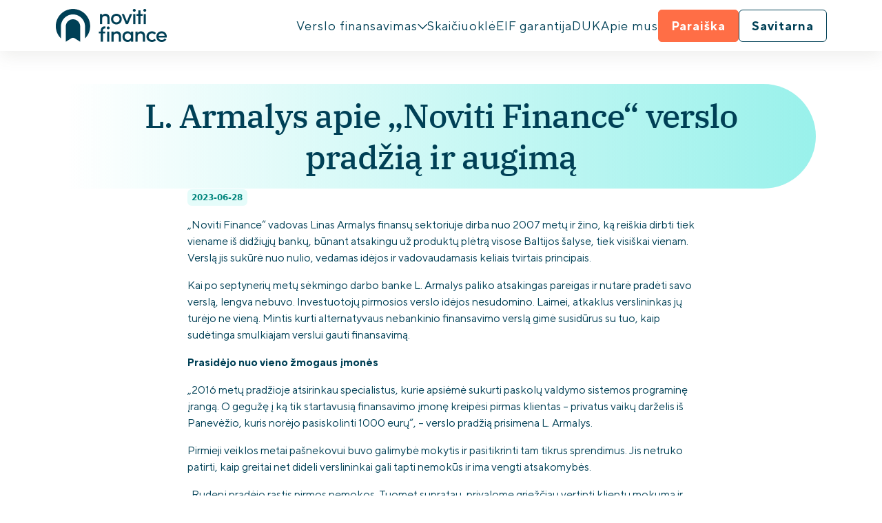

--- FILE ---
content_type: text/html;charset=utf-8
request_url: https://noviti.lt/naujienos/kad-verslas-butu-sekmingas-nereikia-buti-ciniku/
body_size: 88276
content:
<!DOCTYPE html><html  lang="lt"><head><style type="text/css" data-primevue-style-id="layer-order" >@layer tailwind-base, primevue, tailwind-utilities</style><meta charset="utf-8">
<meta name="viewport" content="width=device-width, initial-scale=1.0">
<title>Kaip sukurti sėkmingą verslą? Alternatyvaus nebankinio finansuotojo verslo sėkmės istorija | Noviti Finance</title>
<meta name="keywords" content="paskola verslui, verslo paskola, paskola internetu, alternatyvus finansavimas, paskola smulkiam verslui, paskola jaunam verslui, mokėjimo atidėjimas, sąskaitų finansavimas, faktoringas, paskola apyvartinėms lėšoms, apyvartinės lėšos, kreditas">
<meta name="google-site-verification" content="FFIEe4ffRr9yHstVGVOvL_uqZjKXdpMiaB4mVG7bRKU">
<meta name="facebook-domain-verification" content="fburbcqwff76jes2zvufhgsqmuzl1t">
<link rel="icon" type="image/x-icon" href="/icons/favicon.ico">
<link rel="dns-prefetch" href="https://www.google.com">
<link rel="dns-prefetch" href="https://www.google-analytics.com">
<script src="https://www.googletagmanager.com/gtag/js?id=GTM-MP3C8NW"></script>
<script>            
            function gtag() { dataLayer.push(arguments); }
            function getCookie() {
              const cookies = document.cookie.split(';');
              for (let i = 0; i < cookies.length; i++) {
                if (cookies[i].indexOf('cookieConsent'+'=') > -1) {
                  return cookies[i].split('=')[1];
                }
              }
              return null;
            };
            (function() {
              window.dataLayer = window.dataLayer || [];
              const savedCookie = getCookie();
              if (savedCookie) {
                const cookieValues = JSON.parse(savedCookie);  
                // if cookie found set default values based on preferences
                gtag('consent', 'default', {
                  'ad_storage': (cookieValues.marketing ? 'granted' : 'denied'),
                  'ad_user_data': (cookieValues.marketing ? 'granted' : 'denied'),
                  'ad_personalization': (cookieValues.marketing ? 'granted' : 'denied'),
                  'analytics_storage': (cookieValues.analytics ? 'granted' : 'denied'),
                  'functionality_storage': (cookieValues.functional ? 'granted' : 'denied'),
                  'personalization_storage': (cookieValues.functional ? 'granted' : 'denied'),
                  'security_storage': (cookieValues.necessary ? 'granted' : 'denied')
                })
              } else {
                // if cookie not found set gtag to default values
                gtag('consent', 'default', {
                  'ad_storage': 'denied',
                  'ad_user_data': 'denied',
                  'ad_personalization': 'denied',
                  'analytics_storage': 'denied',
                  'functionality_storage': 'denied',
                  'personalization_storage': 'denied',
                  'security_storage': 'granted'
                })
              }
            })();
          </script>
<script type="text/javascript" defer>(function(w,d,s,l,i){w[l]=w[l]||[];w[l].push({'gtm.start':
          new Date().getTime(),event:'gtm.js'});var f=d.getElementsByTagName(s)[0],
          j=d.createElement(s),dl=l!='dataLayer'?'&l='+l:'';j.async=true;j.src=
          'https://www.googletagmanager.com/gtm.js?id='+i+dl;f.parentNode.insertBefore(j,f);
          })(window,document,'script','dataLayer','GTM-MP3C8NW');</script>
<script type="text/javascript" defer>window.dataLayer = window.dataLayer || [];
                        function gtag(){dataLayer.push(arguments);}
                        gtag('js', new Date());
                        gtag('config', 'DC-14827146');</script>
<script type="text/javascript" defer>gtag('event', 'conversion', {
                          'allow_custom_scripts': true,
                          'send_to': 'DC-14827146/ltpage/ltpag0+standard'
                        });</script>
<meta property="og:title" content="Verslo finansavimas be jokių paslėptų mokesčių | Noviti Finance">
<meta property="og:type" content="website">
<meta property="og:url" content="https://noviti.lt/">
<meta property="og:description" content="Verslo paskola jūsų įmonei. Gaukite tikslų ir aiškų finansavimą be jokių užslėptų mokesčių ar sunkiai suprantamų sąlygų.">
<meta property="og:image" content="https://noviti.lt/logo/noviti-ogp.png">
<meta name="twitter:card" content="https://noviti.lt/logo/noviti-ogp.png">
<meta name="description" content="Alternatyvaus nebankinio verslo finansuotojo Noviti Finance vadovas Linas Armalys pasakoja verslo istoriją ir principus, kuriais vadovaujasi.">
<link rel="canonical" href="https://noviti.lt/naujienos/kad-verslas-butu-sekmingas-nereikia-buti-ciniku/">
<link rel="stylesheet" href="/_nuxt/entry.DZFq_qOP.css">
<link rel="stylesheet" href="/_nuxt/swiper-vue.WrABmmQD.css">
<link rel="modulepreload" as="script" crossorigin href="/_nuxt/YDeqNgAk.js">
<link rel="modulepreload" as="script" crossorigin href="/_nuxt/Bsc6Cr_G.js">
<link rel="modulepreload" as="script" crossorigin href="/_nuxt/S5hT09sm.js">
<link rel="modulepreload" as="script" crossorigin href="/_nuxt/Ey14_hpq.js">
<link rel="modulepreload" as="script" crossorigin href="/_nuxt/JKc5K_d5.js">
<link rel="modulepreload" as="script" crossorigin href="/_nuxt/TaOvWqI9.js">
<link rel="modulepreload" as="script" crossorigin href="/_nuxt/CizY6ASb.js">
<link rel="modulepreload" as="script" crossorigin href="/_nuxt/BPY-2F0a.js">
<link rel="modulepreload" as="script" crossorigin href="/_nuxt/CqkleIqs.js">
<link rel="prefetch" as="image" type="image/jpeg" href="/_nuxt/bubble_1.Xskw0RoY.jpeg">
<link rel="prefetch" as="image" type="image/jpeg" href="/_nuxt/bubble_2.CFXH2oub.jpeg">
<link rel="prefetch" as="image" type="image/jpeg" href="/_nuxt/finance_2.CGTAlf3q.jpg">
<link rel="prefetch" as="image" type="image/jpeg" href="/_nuxt/eif_1.DrJ97oZh.jpeg">
<link rel="prefetch" as="script" crossorigin href="/_nuxt/BJwYGqjq.js">
<link rel="prefetch" as="script" crossorigin href="/_nuxt/CabI8QUH.js">
<link rel="prefetch" as="script" crossorigin href="/_nuxt/VemhjGmK.js">
<link rel="prefetch" as="script" crossorigin href="/_nuxt/Ce5WSM5f.js">
<link rel="prefetch" as="script" crossorigin href="/_nuxt/foh51gX1.js">
<link rel="prefetch" as="script" crossorigin href="/_nuxt/B_2oNiyi.js">
<link rel="prefetch" as="script" crossorigin href="/_nuxt/9YZIoduU.js">
<link rel="prefetch" as="script" crossorigin href="/_nuxt/CE9L88eN.js">
<link rel="prefetch" as="script" crossorigin href="/_nuxt/C3V2F4sl.js">
<link rel="prefetch" as="script" crossorigin href="/_nuxt/Dy4Ptyop.js">
<link rel="prefetch" as="script" crossorigin href="/_nuxt/CK1Gj1SI.js">
<link rel="prefetch" as="script" crossorigin href="/_nuxt/BWA-8pdM.js">
<link rel="prefetch" as="script" crossorigin href="/_nuxt/CdOoAZo8.js">
<link rel="prefetch" as="script" crossorigin href="/_nuxt/B6zwJ81s.js">
<link rel="prefetch" as="script" crossorigin href="/_nuxt/Cf4YEMGE.js">
<link rel="prefetch" as="script" crossorigin href="/_nuxt/DG5ZLeTr.js">
<link rel="prefetch" as="script" crossorigin href="/_nuxt/QG0ai7sg.js">
<link rel="prefetch" as="script" crossorigin href="/_nuxt/C4eDUaRG.js">
<link rel="prefetch" as="script" crossorigin href="/_nuxt/BfXK1jUa.js">
<link rel="prefetch" as="script" crossorigin href="/_nuxt/BUdxZnyw.js">
<link rel="prefetch" as="script" crossorigin href="/_nuxt/BrD2P4NU.js">
<link rel="prefetch" as="script" crossorigin href="/_nuxt/Dr9w4vn2.js">
<link rel="prefetch" as="script" crossorigin href="/_nuxt/BvpzxxJs.js">
<link rel="prefetch" as="script" crossorigin href="/_nuxt/xB3VEpZm.js">
<link rel="prefetch" as="script" crossorigin href="/_nuxt/hMnZlCfD.js">
<link rel="prefetch" as="script" crossorigin href="/_nuxt/Dc0GlCO3.js">
<link rel="prefetch" as="script" crossorigin href="/_nuxt/C0rVY2Uv.js">
<link rel="prefetch" as="script" crossorigin href="/_nuxt/CY5TvIwp.js">
<link rel="prefetch" as="script" crossorigin href="/_nuxt/CD1ajdpJ.js">
<link rel="prefetch" as="script" crossorigin href="/_nuxt/LBQMcO_4.js">
<link rel="prefetch" as="script" crossorigin href="/_nuxt/CZU7zIgY.js">
<link rel="prefetch" as="script" crossorigin href="/_nuxt/BMRM49Z1.js">
<link rel="prefetch" as="script" crossorigin href="/_nuxt/CP-lCmpb.js">
<link rel="prefetch" as="script" crossorigin href="/_nuxt/B3v7KUw6.js">
<link rel="prefetch" as="script" crossorigin href="/_nuxt/iBAdAu9z.js">
<link rel="prefetch" as="script" crossorigin href="/_nuxt/BsNtri7A.js">
<link rel="prefetch" as="script" crossorigin href="/_nuxt/SsNE5OsW.js">
<link rel="prefetch" as="script" crossorigin href="/_nuxt/DD2adjBC.js">
<link rel="prefetch" as="script" crossorigin href="/_nuxt/DCsEWVgt.js">
<link rel="prefetch" as="script" crossorigin href="/_nuxt/BFDviC5v.js">
<link rel="prefetch" as="script" crossorigin href="/_nuxt/CsrHVELp.js">
<link rel="prefetch" as="script" crossorigin href="/_nuxt/BPSMfAch.js">
<link rel="prefetch" as="script" crossorigin href="/_nuxt/Cts8zuZG.js">
<link rel="prefetch" as="script" crossorigin href="/_nuxt/wNKryTlY.js">
<link rel="prefetch" as="script" crossorigin href="/_nuxt/H6DUQOIk.js">
<link rel="prefetch" as="script" crossorigin href="/_nuxt/CIexp4M4.js">
<link rel="prefetch" as="script" crossorigin href="/_nuxt/CSe_9ZWu.js">
<link rel="prefetch" as="script" crossorigin href="/_nuxt/Crtw4WDO.js">
<link rel="prefetch" as="script" crossorigin href="/_nuxt/CHxH5CGa.js">
<link rel="prefetch" as="script" crossorigin href="/_nuxt/4LcL0e3-.js">
<link rel="prefetch" as="script" crossorigin href="/_nuxt/qnbqFSp7.js">
<link rel="prefetch" as="script" crossorigin href="/_nuxt/BaH6KWtc.js">
<link rel="prefetch" as="script" crossorigin href="/_nuxt/CHGN2IVi.js">
<link rel="prefetch" as="script" crossorigin href="/_nuxt/DdZ-B-TW.js">
<link rel="prefetch" as="script" crossorigin href="/_nuxt/Crvg2uK5.js">
<link rel="prefetch" as="script" crossorigin href="/_nuxt/dmqjv8n1.js">
<link rel="prefetch" as="script" crossorigin href="/_nuxt/CPVomMK5.js">
<link rel="prefetch" as="script" crossorigin href="/_nuxt/DEFc_0s5.js">
<link rel="prefetch" as="script" crossorigin href="/_nuxt/DCPlR1cj.js">
<link rel="prefetch" as="script" crossorigin href="/_nuxt/C9Czei1e.js">
<link rel="prefetch" as="script" crossorigin href="/_nuxt/CmifQwLl.js">
<link rel="prefetch" as="script" crossorigin href="/_nuxt/BZFG7E7D.js">
<link rel="prefetch" as="script" crossorigin href="/_nuxt/BleKmd4U.js">
<link rel="prefetch" as="script" crossorigin href="/_nuxt/8PjY80LQ.js">
<link rel="prefetch" as="script" crossorigin href="/_nuxt/CyddumT-.js">
<link rel="prefetch" as="script" crossorigin href="/_nuxt/Di0cnyid.js">
<link rel="prefetch" as="script" crossorigin href="/_nuxt/DTuSk1dd.js">
<link rel="prefetch" as="script" crossorigin href="/_nuxt/D5q4AVTM.js">
<link rel="prefetch" as="script" crossorigin href="/_nuxt/BqcA7BE2.js">
<link rel="prefetch" as="script" crossorigin href="/_nuxt/MmRjR_5u.js">
<link rel="prefetch" as="script" crossorigin href="/_nuxt/BMDNbELO.js">
<link rel="prefetch" as="script" crossorigin href="/_nuxt/HhNKx9fQ.js">
<link rel="prefetch" as="script" crossorigin href="/_nuxt/ByTin6l1.js">
<link rel="prefetch" as="script" crossorigin href="/_nuxt/D0tZ4m8O.js">
<link rel="prefetch" as="script" crossorigin href="/_nuxt/DBByo3ew.js">
<link rel="prefetch" as="script" crossorigin href="/_nuxt/Bc0I7hVF.js">
<link rel="prefetch" as="script" crossorigin href="/_nuxt/C7bdNJkK.js">
<link rel="prefetch" as="script" crossorigin href="/_nuxt/D73Ialhi.js">
<link rel="prefetch" as="script" crossorigin href="/_nuxt/4XqchH9B.js">
<link rel="prefetch" as="script" crossorigin href="/_nuxt/BFKitIck.js">
<link rel="prefetch" as="script" crossorigin href="/_nuxt/IEiE2u0I.js">
<link rel="prefetch" as="script" crossorigin href="/_nuxt/Dn1fFgeJ.js">
<link rel="prefetch" as="script" crossorigin href="/_nuxt/DCPrtbUH.js">
<link rel="prefetch" as="script" crossorigin href="/_nuxt/DTbrT15K.js">
<link rel="prefetch" as="script" crossorigin href="/_nuxt/CxCepY0B.js">
<link rel="prefetch" as="script" crossorigin href="/_nuxt/Bld2w3J2.js">
<link rel="prefetch" as="script" crossorigin href="/_nuxt/C4IHaM3v.js">
<link rel="prefetch" as="script" crossorigin href="/_nuxt/DiWaKe4P.js">
<link rel="prefetch" as="script" crossorigin href="/_nuxt/BWeCkm6h.js">
<link rel="prefetch" as="script" crossorigin href="/_nuxt/BzAZwQUt.js">
<link rel="prefetch" as="script" crossorigin href="/_nuxt/CpyTiq8W.js">
<link rel="prefetch" as="script" crossorigin href="/_nuxt/CvTGkT1i.js">
<link rel="prefetch" as="script" crossorigin href="/_nuxt/CmDrltkT.js">
<link rel="prefetch" as="script" crossorigin href="/_nuxt/BqsURP-J.js">
<link rel="prefetch" as="script" crossorigin href="/_nuxt/MnCeiBtu.js">
<link rel="prefetch" as="script" crossorigin href="/_nuxt/DDrMKRXP.js">
<link rel="prefetch" as="script" crossorigin href="/_nuxt/DQReDvxu.js">
<link rel="prefetch" as="script" crossorigin href="/_nuxt/BPZWWYUq.js">
<link rel="prefetch" as="script" crossorigin href="/_nuxt/DNFld4wd.js">
<link rel="prefetch" as="script" crossorigin href="/_nuxt/gBG8xDpu.js">
<link rel="prefetch" as="script" crossorigin href="/_nuxt/BcHxSpY3.js">
<link rel="prefetch" as="script" crossorigin href="/_nuxt/jOAc20wa.js">
<link rel="prefetch" as="script" crossorigin href="/_nuxt/BR47kOtC.js">
<link rel="prefetch" as="script" crossorigin href="/_nuxt/DpXWIfHO.js">
<link rel="prefetch" as="script" crossorigin href="/_nuxt/CoiIxt7y.js">
<link rel="prefetch" as="script" crossorigin href="/_nuxt/BrmS72cU.js">
<link rel="prefetch" as="script" crossorigin href="/_nuxt/b1O1-Z4R.js">
<link rel="prefetch" as="script" crossorigin href="/_nuxt/Bsx0Xppo.js">
<link rel="prefetch" as="script" crossorigin href="/_nuxt/DZvzUk3R.js">
<link rel="prefetch" as="script" crossorigin href="/_nuxt/CCmZoCml.js">
<link rel="prefetch" as="script" crossorigin href="/_nuxt/Dl47UcLO.js">
<link rel="prefetch" as="script" crossorigin href="/_nuxt/PgeX2icv.js">
<link rel="prefetch" as="script" crossorigin href="/_nuxt/CVDGr3SY.js">
<link rel="prefetch" as="script" crossorigin href="/_nuxt/NxxT171W.js">
<link rel="prefetch" as="script" crossorigin href="/_nuxt/D5UUFmwh.js">
<script type="module" src="/_nuxt/YDeqNgAk.js" crossorigin></script><style type="text/css" data-primevue-style-id="base" >
.p-hidden-accessible {
    border: 0;
    clip: rect(0 0 0 0);
    height: 1px;
    margin: -1px;
    overflow: hidden;
    padding: 0;
    position: absolute;
    width: 1px;
}

.p-hidden-accessible input,
.p-hidden-accessible select {
    transform: scale(0);
}

.p-overflow-hidden {
    overflow: hidden;
    padding-right: var(--scrollbar-width);
}
</style></head><body><noscript><iframe src="https://www.googletagmanager.com/ns.html?id=GTM-MP3C8NW"
        height="0" width="0" style="display:none;visibility:hidden"></iframe></noscript><div id="__nuxt"><div><div class="nuxt-loading-indicator" style="position:fixed;top:0;right:0;left:0;pointer-events:none;width:auto;height:5px;opacity:0;background:repeating-linear-gradient(to right,#00dc82 0%,#34cdfe 50%,#0047e1 100%);background-size:Infinity% auto;transform:scaleX(0%);transform-origin:left;transition:transform 0.1s, height 0.4s, opacity 0.4s;z-index:999999;"></div><header class="header"><div class="container mx-auto px-[1rem] xl:px-[5rem] 2xl:px-[7.19rem] py-3 min-h-[74px] flex items-center justify-between w-full"><nav class="navbar"><a href="/" class="logo flex gap-4"><img onerror="this.setAttribute(&#39;data-error&#39;, 1)" alt="Noviti Finance logo" data-nuxt-img srcset="/logo/noviti-logo.png 1x, /logo/noviti-logo.png 2x" src="/logo/noviti-logo.png" class=""></a><div class="menu-wrapper relative w-[5rem] h-[5rem] flex lg:hidden"><div class="menu cross menu--1"><label><input type="checkbox"><svg viewBox="0 0 100 100" xmlns="http://www.w3.org/2000/svg"><circle cx="50" cy="50" r="30"></circle><path class="line--1" d="M0 40h62c13 0 6 28-4 18L35 35"></path><path class="line--2" d="M0 50h70"></path><path class="line--3" d="M0 60h62c13 0 6-28-4-18L35 65"></path></svg></label></div></div><div id="navbarNav" class="flex items-center gap-[35px] navbar__collapse navbar__collapse__hidden"><!----><ul class="flex flex-nowrap gap-[1rem]"><!--[--><li class="nav-item"><span class="nav-link gap-[3px] has-submenu flex cursor-default">Verslo finansavimas</span><div class="test submenu"><!--[--><div class="submenu__column"><!--[--><a href="/verslo-paskola-be-uzstato/" class="submenu-nav-link">Verslo paskola be užstato</a><a href="/paskola-apyvartinems-lesoms/" class="submenu-nav-link">Paskola apyvartinėms lėšoms</a><!--]--></div><div class="submenu__column"><!--[--><a href="/paskola-verslo-pletrai/" class="submenu-nav-link">Paskola verslo plėtrai</a><a href="/investicine-verslo-paskola/" class="submenu-nav-link">Investicinė verslo paskola</a><!--]--></div><div class="submenu__column"><!--[--><a href="/paskola-verslo-pradziai/" class="submenu-nav-link">Paskola verslo pradžiai</a><a href="/paskola-irangai-isigyti/" class="submenu-nav-link">Paskola įrangai įsigyti</a><!--]--></div><div class="submenu__column"><!--[--><a href="/verslo-paskolos-refinansavimas/" class="submenu-nav-link">Verslo paskolos refinansavimas</a><!--]--></div><!--]--></div></li><li class="nav-item"><a href="/verslo-paskolos-skaiciuokle" class="nav-link gap-[3px]">Skaičiuoklė</a><!----></li><li class="nav-item"><a href="/eif" class="nav-link gap-[3px]">EIF garantija</a><!----></li><li class="nav-item"><a href="/duk" class="nav-link gap-[3px]">DUK</a><!----></li><li class="nav-item"><a href="/apie-mus" class="nav-link gap-[3px]">Apie mus</a><!----></li><!--]--><li class="nav-item lg:hidden"><a href="https://savitarna.noviti.lt/login" rel="noopener noreferrer" class="nav-link client-portal-link"> Į savitarną </a></li></ul><ul class="flex gap-[2rem] lg:gap-[1rem] desktop-buttons"><li class="nav-item cta-btn"><a href="/" class="btn btn-secondary">Paraiška</a></li><li class="nav-item cta-btn"><a href="https://savitarna.noviti.lt/login" rel="noopener noreferrer" class="btn btn-outline">Savitarna </a></li></ul><div class="mobile-buttons w-full"><a href="/" class="btn btn-secondary flex justify-center">Teikti paraišką </a></div></div></nav></div></header><div class="page-wrapper"><!--[--><div><section class="page-section"><div class="container mx-auto px-[1rem] xl:px-[5rem] 2xl:px-[7.19rem]"><div class="page-section__content blog flex flex-col gap-[3rem]"><div class="page-section__header"><h1 class="text-center">L. Armalys apie „Noviti Finance“ verslo pradžią ir augimą</h1></div><div class="blog-section__container flex flex-col gap-2"><div><span class="text-xs font-bold inline-flex items-center justify-center px-[0.4rem] py-1 rounded-md text-primary-highlight-inverse bg-primary-highlight" data-pc-name="tag" data-pc-section="root"><!----><!--[-->2023-06-28<!--]--></span></div><!----><div class="blog-section__content"><html><head></head><body><p>„Noviti Finance“ vadovas Linas Armalys finansų sektoriuje dirba nuo 2007 metų ir žino, ką reiškia dirbti tiek viename iš didžiųjų bankų, būnant atsakingu už produktų plėtrą visose Baltijos šalyse, tiek visiškai vienam. Verslą jis sukūrė nuo nulio, vedamas idėjos ir vadovaudamasis keliais tvirtais principais.</p>
<p>Kai po septynerių metų sėkmingo darbo banke L. Armalys paliko atsakingas pareigas ir nutarė pradėti savo verslą, lengva nebuvo. Investuotojų pirmosios verslo idėjos nesudomino. Laimei, atkaklus verslininkas jų turėjo ne vieną. Mintis kurti alternatyvaus nebankinio finansavimo verslą gimė susidūrus su tuo, kaip sudėtinga smulkiajam verslui gauti finansavimą.</p>
<p><strong>Prasidėjo nuo vieno žmogaus įmonės</strong></p>
<p>„2016 metų pradžioje atsirinkau specialistus, kurie apsiėmė sukurti paskolų valdymo sistemos programinę įrangą. O gegužę į ką tik startavusią finansavimo įmonę kreipėsi pirmas klientas – privatus vaikų darželis iš Panevėžio, kuris norėjo pasiskolinti 1000 eurų“, – verslo pradžią prisimena L. Armalys.</p>
<p>Pirmieji veiklos metai pašnekovui buvo galimybė mokytis ir pasitikrinti tam tikrus sprendimus. Jis netruko patirti, kaip greitai net dideli verslininkai gali tapti nemokūs ir ima vengti atsakomybės.</p>
<p>„Rudenį pradėjo rastis pirmos nemokos. Tuomet supratau, privalome griežčiau vertinti klientų mokumą ir nepasitikėti perdėtu verslininkų optimizmu“, – kalba L. Armalys, prisipažindamas, kad nuo pražilimo tuomet jį, galima sakyti, išgelbėjo sunki dukters liga. Išduodant kreditus nuo Santariškių klinikų virtuvėlės palangės nemokūs klientai verslininkui atrodė nedidelė problema.</p>
<p>Iki 111 kliento L. Armalys buvo vienintelis įmonės darbuotojas. Investuotojai negalėjo suprasti, kaip jam tai pavyksta. „Teko rodyti dienotvarkę, aiškinti, kad iš ryto siunčiu mokėjimų priminimus, po pietų išrašau sąskaitas, o vakare pasirašau naujas sutartis. Vėliau prisijungė antras kolega, o antrus įmonės metus baigėme trise“, – prisimena „Noviti Finance“ vadovas.</p>
<p><strong>Organizaciją lygina su sriubos virimu</strong></p>
<p>„Kol augome, švęsdavome, kai paskolų portfelis paaugdavo pusę milijono eurų. Dabar po pusę milijono užaugame per mėnesį“, – kalba L. Armalys.</p>
<p>Jis atviras – mažoje įmonėje kiekvienas žmogus svarbus ne tik dėl atliekamų funkcijų, bet ir savo asmenybės, kuriančios įmonės atmosferą. Kiekvienas mažos įmonės darbuotojas turi būti savarankiškas, gebėti išsikelti tikslus ir juos pasiekti, nebijoti iššūkių.</p>
<p>„Organizaciją galima palyginti su sriubos virimu. Ingredientas gali būti neblogas, bet netikti būtent šiai sriubai. Mažoje įmonėje kiekvienam tenka žengti papildomų žingsnių, atlikti daugiau nei „priklauso“ pagal pareiginę instrukciją, todėl žmonės turi būti kuo aukštesnės kvalifikacijos“, – sako pašnekovas.</p>
<p><strong>Nenurašyti viso autobuso</strong></p>
<p>Per septynerius metus „Noviti Finance“ išduodama maksimali paskolos suma nuo 7 tūkst. eurų išaugo iki 200 tūkst. Įmonės vadovui per tą laiką teko imtis ne vieno drąsaus sprendimo, kurio pagrįstumą reikėjo įrodyti investuotojams. Sunkiausia vis dėlto būdavo paaiškinti, kodėl geras klientas kreipiasi į alternatyvų finansuotoją, o ne tradicinį banką.</p>
<p>„Tradiciniame finansų versle rizikos tolerancija siekia vos 3 procentus. Jeigu segmentą įsivaizduotume kaip autobusą su 33 keleiviais, vienas iš kurių būtų nemokus, tradicinis bankas sakytų, kad jam netinka visas autobusas. Dėl to daug smulkiųjų verslų ir ateina pas mus“, – aiškina L. Armalys.</p>
<p>Iki 2020 metų alternatyvūs nebankiniai finansuotojai buvo per vidurį tarp mažoms įmonėms nenorinčių skolinti tradicinių bankų ir greitųjų kreditų, dalijusių paskolas už 50-70 proc. metinių palūkanų. Alternatyvūs finansuotojai buvo gerokai atsakingesni už greitųjų kreditų įmones, tačiau apie juos tuo metu žinojo nedaugelis. Šiandien situacija apsivertė ir greitųjų kreditų verslo segmente praktiškai neliko.</p>
<p><strong>Pandemija tapo galimybe</strong></p>
<p>„2020 metus pasiekėme turėdami 2,5 mln. eurų paskolų portfelį ir apie 500 klientų. Buvome nedideli alternatyvūs finansuotajai, bandantys ištrūkti iš voverės rato. Tam, kad turėtume daugiau klientų, reikėjo daugiau pardavimų, kuriems reikėjo geresnės paskolos kainos, o šiai – pigesnių pinigų. O tam, kad gautum pigesnių pinigų, turi būti didesnis. Tai ratas, iš kurio buvo labai sunku ištrūkti“, – prisimena L. Armalys.</p>
<p>Atėjusi COVID-19 pandemija alternatyviems nebankiniams finansuotojams tapo galimybe, nes tradiciniai bankai vėl privėrė duris, o verslų poreikis skolintis gerokai išaugo. Iki tol tokios valstybės įstaigos kaip INVEGA buvo pratusios dirbti tik su didžiaisiais bankais. Visgi visiems teko greitai persiorientuoti, nes, užklupus pandemijai, būtent nebankiniai finansuotojai tapo aktyviausiais skolintojais verslui.</p>
<p>„Laivui skęstant, mes padėjome užkamšyti skyles – padėjome smulkiesiems verslams suteikdami jiems valstybės skirtą finansinę pagalbą. Alternatyvūs finansuotojai buvo itin aktyvūs ir atsidūrė tinkamoje vietoje tinkamu laiku“, – kalba „Noviti Finance“ vadovas.</p>
<p>Paklaustas apie netradicinius sprendimus, L. Armalys prisimena, kaip pačios pirmos karantino dienos pavakarę „Noviti Finance“ savo klientams išsiuntė laišką su pasiūlymu kreiptis susidūrus su mokėjimo problemomis ir kartu ieškoti  sprendimų. Tuomet su verslo finansuotoju susisiekė net ketvirtadalis visų klientų.</p>
<p>„Visiems nemokamai atidėjome paskolų grąžinimą 2 mėnesiams. Per tą laiką ėmė veikti valstybės pagalbos instrumentai, ir, visų nuostabai, nė vienas klientas netapo nemokus. Tai buvo labai drąsus ir neįprastas sprendimas siekiant suvaldyti situaciją, su kuria iki tol neteko susidurti, bet labai teisingas. Džiaugiuosi, kad jį priėmėme greitai. Tradiciniams finansuotojams žengti tokį pat žingsnį užtruko daugiau nei mėnesį – mano nuomone, nepateisinamai ilgai“, – sako L.  Armalys.</p>
<p>2020 metų vasarį, prieš pat COVID-19 pandemiją, „Noviti Finance“ pasirašė sutartį su Europos investicijų fondu (EIF). Prieš trejus metus prasidėjusi partnerystė su fondu tęsiasi iki šiol. Šių metų balandį pasirašyta jau trečioji sutartis dėl rekordinės EIF portfelinės garantijos smulkiausiam verslui. O gegužę įmonės plėtrai iš EIF gauta 1 mln. eurų subordinuotoji paskola.</p>
<p>2021 metus „Noviti Finance“ baigė su 15 mln. eurų paskolų portfeliu, o šiuo metu jis siekia arti 20 mln. eurų, įmonė turi daugiau kaip 2 tūkst. sutarčių.</p>
<p><strong>Lietuvoje atsirėmė į lubas</strong></p>
<p>L. Armalys neslepia, kad „Noviti Finance“ verslo plėtra Lietuvoje jau yra pasiekusi lubas. Dėl ribotos paklausos įmonė turėjo arba diversifikuoti produktus, arba vykdyti plėtrą į užsienio rinkas. Sprendimą plėstis pirmiausia į Latvijos, o po to į Lenkijos rinką lėmė žinojimas, kad segmentui, su kuriuo dirba „Noviti Finance“, gauti finansavimą sudėtinga ne tik Lietuvoje, bet ir visoje Vidurio ir Rytų Europoje.</p>
<p>„Latvija mums tapo rinka, kurioje galėjome mokytis plėsti verslą į užsienį. O žingsnis į Lenkiją orientuotas į augimą. Tai didžiulė rinka, kurioje smulkusis verslas sudaro didžiąją verslo dalį. Lenkijos bankai aktyviau nei mūsiškiai finansuoja smulkųjį verslą, tačiau tokio dydžio rinkoje kaip Lenkija erdvės užteks visiems“, – kalba L. Armalys.</p>
<p>Jis sako esantis žmogus, kuris dažniau mato pusiau pilną stiklinę, o kiekviename iššūkyje įžvelgia galimybę. „Kiekviena problema, su kuria susiduriame, suteikia progą tapti geresniems ir efektyvesniems. „Noviti Finance“ istorija tai įrodo“, – sako verslininkas. L. Armalio teigimu, įmonės darbuotojams šūkis „Už finansavimą be žvaigždučių“ reiškia kur kas daugiau nei šūkį. Tai – jų darbo principas.</p>
<p>„Jeigu verslininkas su darbuotojais ar klientais elgiasi nesąžiningai, norom nenorom tampa ciniku. Esu sau pasakęs, kad mūsų organizacijoje to nebus. Nereikia būti ciniku, kad verslas būtų sėkmingas“, – baigdamas pokalbį pabrėžia „Noviti Finance“ vadovas.</p>
<p>Straipsnis pirmą kartą publikuotas portale <a href="https://www.vz.lt/smulkusis-verslas/2023/06/28/l-armalys-nereikia-buti-ciniku-kad-verslas-butu-sekmingas#ixzz860kp6xow">vž.lt</a></p>
</body></html></div></div><div class="article-slider__container"><div class="swiper"><!--[--><!--]--><div class="swiper-wrapper"><!--[--><!--]--><!--[--><div class="swiper-slide"><!--[--><div class="article-card"><a href="/naujienos/noviti-finance-ir-ilte-partneryste-verslams-atsiveria-galimybe-gauti-17-mln-euru-finansavima/" class="no-decoration"><div class="article-card__wrapper"><div class="article-card__image-container"><img onerror="this.setAttribute(&#39;data-error&#39;, 1)" alt="Noviti Finance ir Ilte" loading="lazy" data-nuxt-img srcset="https://web-admin.noviti.lt/uploads/noviti_ilte_6c3999a494.png 1x, https://web-admin.noviti.lt/uploads/noviti_ilte_6c3999a494.png 2x" src="https://web-admin.noviti.lt/uploads/noviti_ilte_6c3999a494.png" class="article-card__image"></div><div class="article-card__content"><h5 class="article-card__content__title">„Noviti Finance“ ir ILTE partnerystė: verslams atsiveria galimybė gauti 17 mln. eurų finansavimą </h5><div><button type="button" class="btn btn-outline relative items-center inline-flex text-center align-bottom justify-center leading-[normal] px-4 py-2 rounded-md text-primary-inverse bg-primary border border-primary focus:outline-none focus:outline-offset-0 focus:ring-1 hover:bg-primary-hover hover:border-primary-hover focus:ring-primary transition duration-200 ease-in-out cursor-pointer overflow-hidden select-none" data-pc-name="button" data-pc-section="root"><!--[-->Skaityti straipsnį<!--]--></button></div></div></div></a></div><!--]--><!----></div><div class="swiper-slide"><!--[--><div class="article-card"><a href="/naujienos/28-milijardai-indeliuose-kokie-sisteminiai-barjerai-stabdo-lietuvos-verslo-augima/" class="no-decoration"><div class="article-card__wrapper"><div class="article-card__image-container"><img onerror="this.setAttribute(&#39;data-error&#39;, 1)" alt="Eurai" loading="lazy" data-nuxt-img srcset="https://web-admin.noviti.lt/uploads/pexels_pixabay_248933_5896d57901.jpg 1x, https://web-admin.noviti.lt/uploads/pexels_pixabay_248933_5896d57901.jpg 2x" src="https://web-admin.noviti.lt/uploads/pexels_pixabay_248933_5896d57901.jpg" class="article-card__image"></div><div class="article-card__content"><h5 class="article-card__content__title">28 milijardai indėliuose: kokie sisteminiai barjerai stabdo Lietuvos verslo augimą</h5><div><button type="button" class="btn btn-outline relative items-center inline-flex text-center align-bottom justify-center leading-[normal] px-4 py-2 rounded-md text-primary-inverse bg-primary border border-primary focus:outline-none focus:outline-offset-0 focus:ring-1 hover:bg-primary-hover hover:border-primary-hover focus:ring-primary transition duration-200 ease-in-out cursor-pointer overflow-hidden select-none" data-pc-name="button" data-pc-section="root"><!--[-->Skaityti straipsnį<!--]--></button></div></div></div></a></div><!--]--><!----></div><div class="swiper-slide"><!--[--><div class="article-card"><a href="/naujienos/vilniuje-surengta-konferencija-gazele-2025/" class="no-decoration"><div class="article-card__wrapper"><div class="article-card__image-container"><img onerror="this.setAttribute(&#39;data-error&#39;, 1)" alt="Gazele 2025" loading="lazy" data-nuxt-img srcset="https://web-admin.noviti.lt/uploads/gazele_2025_50476138b8.jpg 1x, https://web-admin.noviti.lt/uploads/gazele_2025_50476138b8.jpg 2x" src="https://web-admin.noviti.lt/uploads/gazele_2025_50476138b8.jpg" class="article-card__image"></div><div class="article-card__content"><h5 class="article-card__content__title">Vilniuje surengta konferencija „Gazelė 2025“</h5><div><button type="button" class="btn btn-outline relative items-center inline-flex text-center align-bottom justify-center leading-[normal] px-4 py-2 rounded-md text-primary-inverse bg-primary border border-primary focus:outline-none focus:outline-offset-0 focus:ring-1 hover:bg-primary-hover hover:border-primary-hover focus:ring-primary transition duration-200 ease-in-out cursor-pointer overflow-hidden select-none" data-pc-name="button" data-pc-section="root"><!--[-->Skaityti straipsnį<!--]--></button></div></div></div></a></div><!--]--><!----></div><div class="swiper-slide"><!--[--><div class="article-card"><a href="/naujienos/pinigu-yra-ko-reikia-kad-smulkusis-verslas-juos-paimtu/" class="no-decoration"><div class="article-card__wrapper"><div class="article-card__image-container"><img onerror="this.setAttribute(&#39;data-error&#39;, 1)" alt="Linas Armalys" loading="lazy" data-nuxt-img srcset="https://web-admin.noviti.lt/uploads/Linas_Armalys_Noviti_a54a311852.jpg 1x, https://web-admin.noviti.lt/uploads/Linas_Armalys_Noviti_a54a311852.jpg 2x" src="https://web-admin.noviti.lt/uploads/Linas_Armalys_Noviti_a54a311852.jpg" class="article-card__image"></div><div class="article-card__content"><h5 class="article-card__content__title">Pinigų yra, – ko reikia, kad smulkusis verslas juos paimtų?</h5><div><button type="button" class="btn btn-outline relative items-center inline-flex text-center align-bottom justify-center leading-[normal] px-4 py-2 rounded-md text-primary-inverse bg-primary border border-primary focus:outline-none focus:outline-offset-0 focus:ring-1 hover:bg-primary-hover hover:border-primary-hover focus:ring-primary transition duration-200 ease-in-out cursor-pointer overflow-hidden select-none" data-pc-name="button" data-pc-section="root"><!--[-->Skaityti straipsnį<!--]--></button></div></div></div></a></div><!--]--><!----></div><div class="swiper-slide"><!--[--><div class="article-card"><a href="/naujienos/investicine-saskaita-turi-auginti-lietuvos-gerove/" class="no-decoration"><div class="article-card__wrapper"><div class="article-card__image-container"><img onerror="this.setAttribute(&#39;data-error&#39;, 1)" alt="Investicinė sąskaita" loading="lazy" data-nuxt-img srcset="https://web-admin.noviti.lt/uploads/linas_armalys_noviti_finance_a42d7b0744.webp 1x, https://web-admin.noviti.lt/uploads/linas_armalys_noviti_finance_a42d7b0744.webp 2x" src="https://web-admin.noviti.lt/uploads/linas_armalys_noviti_finance_a42d7b0744.webp" class="article-card__image"></div><div class="article-card__content"><h5 class="article-card__content__title">L. Armalys: investicinė sąskaita pirmiausia turi auginti Lietuvos gerovę</h5><div><button type="button" class="btn btn-outline relative items-center inline-flex text-center align-bottom justify-center leading-[normal] px-4 py-2 rounded-md text-primary-inverse bg-primary border border-primary focus:outline-none focus:outline-offset-0 focus:ring-1 hover:bg-primary-hover hover:border-primary-hover focus:ring-primary transition duration-200 ease-in-out cursor-pointer overflow-hidden select-none" data-pc-name="button" data-pc-section="root"><!--[-->Skaityti straipsnį<!--]--></button></div></div></div></a></div><!--]--><!----></div><div class="swiper-slide"><!--[--><div class="article-card"><a href="/naujienos/ka-verslininkui-reikia-zinoti-apie-lenkijos-ir-latvijos-rinkas/" class="no-decoration"><div class="article-card__wrapper"><div class="article-card__image-container"><img onerror="this.setAttribute(&#39;data-error&#39;, 1)" alt="Lenkija" loading="lazy" data-nuxt-img srcset="https://web-admin.noviti.lt/uploads/pl_wroclaw_cccffbcc4f.jpg 1x, https://web-admin.noviti.lt/uploads/pl_wroclaw_cccffbcc4f.jpg 2x" src="https://web-admin.noviti.lt/uploads/pl_wroclaw_cccffbcc4f.jpg" class="article-card__image"></div><div class="article-card__content"><h5 class="article-card__content__title">Ką verslininkui reikia žinoti einant į Lenkijos ir Latvijos rinkas?</h5><div><button type="button" class="btn btn-outline relative items-center inline-flex text-center align-bottom justify-center leading-[normal] px-4 py-2 rounded-md text-primary-inverse bg-primary border border-primary focus:outline-none focus:outline-offset-0 focus:ring-1 hover:bg-primary-hover hover:border-primary-hover focus:ring-primary transition duration-200 ease-in-out cursor-pointer overflow-hidden select-none" data-pc-name="button" data-pc-section="root"><!--[-->Skaityti straipsnį<!--]--></button></div></div></div></a></div><!--]--><!----></div><div class="swiper-slide"><!--[--><div class="article-card"><a href="/naujienos/noviti-finance-pritrauke-10mln-is-ceb/" class="no-decoration"><div class="article-card__wrapper"><div class="article-card__image-container"><img onerror="this.setAttribute(&#39;data-error&#39;, 1)" alt="Sutartis su CEB" loading="lazy" data-nuxt-img srcset="https://web-admin.noviti.lt/uploads/paskolos_sutartis_eebbb3001e.jpg 1x, https://web-admin.noviti.lt/uploads/paskolos_sutartis_eebbb3001e.jpg 2x" src="https://web-admin.noviti.lt/uploads/paskolos_sutartis_eebbb3001e.jpg" class="article-card__image"></div><div class="article-card__content"><h5 class="article-card__content__title">„Noviti Finance“ pritraukė 10 mln. eurų finansavimą iš Europos Tarybos vystymo banko</h5><div><button type="button" class="btn btn-outline relative items-center inline-flex text-center align-bottom justify-center leading-[normal] px-4 py-2 rounded-md text-primary-inverse bg-primary border border-primary focus:outline-none focus:outline-offset-0 focus:ring-1 hover:bg-primary-hover hover:border-primary-hover focus:ring-primary transition duration-200 ease-in-out cursor-pointer overflow-hidden select-none" data-pc-name="button" data-pc-section="root"><!--[-->Skaityti straipsnį<!--]--></button></div></div></div></a></div><!--]--><!----></div><div class="swiper-slide"><!--[--><div class="article-card"><a href="/naujienos/ieva-pikune-skolininkas-tapo-nemokiu/" class="no-decoration"><div class="article-card__wrapper"><div class="article-card__image-container"><img onerror="this.setAttribute(&#39;data-error&#39;, 1)" alt="Ieva Pikune" loading="lazy" data-nuxt-img srcset="https://web-admin.noviti.lt/uploads/Picture1_236644deb0.jpg 1x, https://web-admin.noviti.lt/uploads/Picture1_236644deb0.jpg 2x" src="https://web-admin.noviti.lt/uploads/Picture1_236644deb0.jpg" class="article-card__image"></div><div class="article-card__content"><h5 class="article-card__content__title">Ieva Pikūnė. Ar yra galimybė verslui atgauti skolą, jeigu nesąžiningas skolininkas perleido savo turtą ir tapo nemokiu?</h5><div><button type="button" class="btn btn-outline relative items-center inline-flex text-center align-bottom justify-center leading-[normal] px-4 py-2 rounded-md text-primary-inverse bg-primary border border-primary focus:outline-none focus:outline-offset-0 focus:ring-1 hover:bg-primary-hover hover:border-primary-hover focus:ring-primary transition duration-200 ease-in-out cursor-pointer overflow-hidden select-none" data-pc-name="button" data-pc-section="root"><!--[-->Skaityti straipsnį<!--]--></button></div></div></div></a></div><!--]--><!----></div><div class="swiper-slide"><!--[--><div class="article-card"><a href="/naujienos/linas-armalys-5-priezastys-kodel-jusu-verslas-negavo-paskolos/" class="no-decoration"><div class="article-card__wrapper"><div class="article-card__image-container"><img onerror="this.setAttribute(&#39;data-error&#39;, 1)" alt="Linas Armalys Noviti Finance Vadovas" loading="lazy" data-nuxt-img srcset="https://web-admin.noviti.lt/uploads/Linas_Armalys1_a4d74fe629.jpg 1x, https://web-admin.noviti.lt/uploads/Linas_Armalys1_a4d74fe629.jpg 2x" src="https://web-admin.noviti.lt/uploads/Linas_Armalys1_a4d74fe629.jpg" class="article-card__image"></div><div class="article-card__content"><h5 class="article-card__content__title">Linas Armalys. 5 priežastys, kodėl jūsų verslas negavo paskolos</h5><div><button type="button" class="btn btn-outline relative items-center inline-flex text-center align-bottom justify-center leading-[normal] px-4 py-2 rounded-md text-primary-inverse bg-primary border border-primary focus:outline-none focus:outline-offset-0 focus:ring-1 hover:bg-primary-hover hover:border-primary-hover focus:ring-primary transition duration-200 ease-in-out cursor-pointer overflow-hidden select-none" data-pc-name="button" data-pc-section="root"><!--[-->Skaityti straipsnį<!--]--></button></div></div></div></a></div><!--]--><!----></div><!--]--><!--[--><!--]--></div><!----><!----><div class="swiper-pagination"></div><!--[--><!--]--></div></div></div></div></section></div><!--]--><section class="partners-section"><div class="container mx-auto px-[1rem] xl:px-[5rem] 2xl:px-[7.19rem]"><div class="w-full"><h2 class="partners-section__heading mb-[2rem]">Mūsų partneriai</h2><div class="swiper"><!--[--><!--]--><div class="swiper-wrapper"><!--[--><!--]--><!--[--><div class="swiper-slide"><!--[--><a href="https://commission.europa.eu" rel="noopener noreferrer" target="_blank" class="partners-section__partner"><img onerror="this.setAttribute(&#39;data-error&#39;, 1)" alt="European Commission logo" loading="lazy" data-nuxt-img srcset="/logo/european-commission-logo.png 1x, /logo/european-commission-logo.png 2x" class="" src="/logo/european-commission-logo.png"></a><!--]--><!----></div><div class="swiper-slide"><!--[--><a href="https://ilte.lt/" rel="noopener noreferrer" target="_blank" class="partners-section__partner"><img onerror="this.setAttribute(&#39;data-error&#39;, 1)" alt="Ilte logo" loading="lazy" data-nuxt-img srcset="/logo/ilte-logo.png 1x, /logo/ilte-logo.png 2x" class="" src="/logo/ilte-logo.png"></a><!--]--><!----></div><div class="swiper-slide"><!--[--><a href="https://www.eif.org" rel="noopener noreferrer" target="_blank" class="partners-section__partner"><img onerror="this.setAttribute(&#39;data-error&#39;, 1)" alt="EIF logo" loading="lazy" data-nuxt-img srcset="/logo/eif-logo.png 1x, /logo/eif-logo.png 2x" class="" src="/logo/eif-logo.png"></a><!--]--><!----></div><div class="swiper-slide"><!--[--><a href="https://www.ebrd.com/" rel="noopener noreferrer" target="_blank" class="partners-section__partner"><img onerror="this.setAttribute(&#39;data-error&#39;, 1)" alt="EBRD logo" loading="lazy" data-nuxt-img srcset="/logo/ebrd-logo.png 1x, /logo/ebrd-logo.png 2x" class="" src="/logo/ebrd-logo.png"></a><!--]--><!----></div><div class="swiper-slide"><!--[--><a href="https://www.ziniuradijas.lt/" rel="noopener noreferrer" target="_blank" class="partners-section__partner"><img onerror="this.setAttribute(&#39;data-error&#39;, 1)" alt="Žinių radijas logo" loading="lazy" data-nuxt-img srcset="/logo/ziniu-radijas-logo.png 1x, /logo/ziniu-radijas-logo.png 2x" class="" src="/logo/ziniu-radijas-logo.png"></a><!--]--><!----></div><div class="swiper-slide"><!--[--><a href="https://bni.lt/lt/index" rel="noopener noreferrer" target="_blank" class="partners-section__partner"><img onerror="this.setAttribute(&#39;data-error&#39;, 1)" alt="BNI logo" loading="lazy" data-nuxt-img srcset="/logo/bni-logo.png 1x, /logo/bni-logo.png 2x" class="" src="/logo/bni-logo.png"></a><!--]--><!----></div><div class="swiper-slide"><!--[--><a href="https://coebank.org/en/" rel="noopener noreferrer" target="_blank" class="partners-section__partner"><img onerror="this.setAttribute(&#39;data-error&#39;, 1)" alt="Council of Europe development bank logo" loading="lazy" data-nuxt-img srcset="/logo/coebank-logo.png 1x, /logo/coebank-logo.png 2x" class="" src="/logo/coebank-logo.png"></a><!--]--><!----></div><!--]--><!--[--><!--]--></div><!----><!----><div class="swiper-pagination"></div><!--[--><!--]--></div></div><div class="partners-section__bubble"></div></div></section></div><footer class="footer"><div class="container mx-auto px-[1rem] xl:px-[5rem] 2xl:px-[7.19rem] py-3"><div class="grid lg:grid-cols-3"><div class="mb-10"><img onerror="this.setAttribute(&#39;data-error&#39;, 1)" alt="Logo" loading="lazy" data-nuxt-img srcset="/logo/noviti-logo-light.png 1x, /logo/noviti-logo-light.png 2x" src="/logo/noviti-logo-light.png" class="footer__logo"><p class="mt-[20px]">UAB „Noviti“</p><p>įm. k. 303680362</p><p class="mt-[20px]">Darbo laikas</p><p>08:00-17:00 (I-IV)</p><p>8:00-15:30 (V)</p><p class="mt-[20px]">Susisiekite</p><a href="tel:+370 630 50001">+370 630 50001</a><br><a href="/cdn-cgi/l/email-protection#c7aea9a1a887a9a8b1aeb3aee9abb3"><span class="__cf_email__" data-cfemail="e48d8a828ba48a8b928d908dca8890">[email&#160;protected]</span></a></div><div class="mb-10"><ul><li><a href="/verslo-paskolos-skaiciuokle/" class="">Skaičiuoklė</a></li><li><a href="/naujienos/" class="">Naujienos</a></li><li><a href="/duk/" class="">DUK</a></li><li><a href="/apie-mus/" class="">Apie mus</a></li><li><a href="/duomenu-sauga/" class="">Duomenų sauga</a></li><li><a href="/susidurus-su-sunkumais/" class="">Susidūrus su sunkumais</a></li><li><a href="/praneskite-mums/" class="">Pretenzijų nagrinėjimo tvarka</a></li><li><a href="/es-projektai/" class="">ES projektai</a></li><li><a href="/paslaugu-ikainiai/" class="">Paslaugų įkainiai</a></li></ul></div><div><p>MUMS SVARBI JŪSŲ NUOMONĖ</p><p class="my-5">Mes laukiame jūsų atsiliepimų, įvertinimų ir pasiūlymų, kaip galėtume gerinti savo aptarnavimą ir produktus.</p><p class="my-5">Rašykite mums <a href="/cdn-cgi/l/email-protection#a0c1d4d3c9ccc9c5d0c9cdc1c9e0cecfd6c9d4c98eccd4"><span class="__cf_email__" data-cfemail="dcbda8afb5b0b5b9acb5b1bdb59cb2b3aab5a8b5f2b0a8">[email&#160;protected]</span></a></p><div class="flex gap-[1rem] my-10"><a href="https://www.facebook.com/NovitiFinanceLietuva" class="footer__social" target="_blank"><img onerror="this.setAttribute(&#39;data-error&#39;, 1)" alt="Facebook" loading="lazy" data-nuxt-img srcset="/logo/facebook-light-h100.png 1x, /logo/facebook-light-h100.png 2x" class="" src="/logo/facebook-light-h100.png"></a><a href="https://www.linkedin.com/company/noviti/posts/?feedView=all" class="footer__social" target="_blank"><img onerror="this.setAttribute(&#39;data-error&#39;, 1)" alt="LinkedIn" loading="lazy" data-nuxt-img srcset="/logo/linkedin-light-h100.png 1x, /logo/linkedin-light-h100.png 2x" class="" src="/logo/linkedin-light-h100.png"></a><a href="https://www.youtube.com/channel/UC_EEAs7ybRf0QuLcYsrO6Sg?view_as=subscriber" class="footer__social" target="_blank"><img onerror="this.setAttribute(&#39;data-error&#39;, 1)" alt="Youtube" loading="lazy" data-nuxt-img srcset="/logo/youtube-light-h100.png 1x, /logo/youtube-light-h100.png 2x" class="" src="/logo/youtube-light-h100.png"></a></div><div class="footer__flags"><a href="https://noviti.lv"><img onerror="this.setAttribute(&#39;data-error&#39;, 1)" loading="lazy" data-nuxt-img srcset="/icons/flag-lv.png 1x, /icons/flag-lv.png 2x" class="" src="/icons/flag-lv.png"> Noviti Finance Latvijoje </a><a href="https://noviti.eu"><img onerror="this.setAttribute(&#39;data-error&#39;, 1)" loading="lazy" data-nuxt-img srcset="/icons/flag-pl.png 1x, /icons/flag-pl.png 2x" class="" src="/icons/flag-pl.png"> Noviti Finance Lenkijoje </a></div></div></div><div class="flex justify-center mt-2 mb-[-2rem]"><p>© 2026 Noviti Finance</p></div></div></footer></div></div><div id="teleports"></div><script data-cfasync="false" src="/cdn-cgi/scripts/5c5dd728/cloudflare-static/email-decode.min.js"></script><script type="application/json" id="__NUXT_DATA__" data-ssr="true">[["Reactive",1],{"data":2,"state":1364,"once":1369,"_errors":1370,"serverRendered":1371,"path":1372,"pinia":1373},{"IxHhCrD7Oi":3,"IOugStLj5C":51},{"data":4},[5],{"id":6,"attributes":7},16,{"createdAt":8,"updatedAt":9,"publishedAt":10,"slug":11,"date":12,"article":13},"2023-06-29T08:45:29.997Z","2023-06-29T10:11:54.540Z","2023-06-29T10:10:47.756Z","kad-verslas-butu-sekmingas-nereikia-buti-ciniku","2023-06-28",{"id":14,"title":15,"content":16,"metaTitle":17,"metaDescription":18,"imageAlt":19,"image":20},34,"L. Armalys apie „Noviti Finance“ verslo pradžią ir augimą","„Noviti Finance“ vadovas Linas Armalys finansų sektoriuje dirba nuo 2007 metų ir žino, ką reiškia dirbti tiek viename iš didžiųjų bankų, būnant atsakingu už produktų plėtrą visose Baltijos šalyse, tiek visiškai vienam. Verslą jis sukūrė nuo nulio, vedamas idėjos ir vadovaudamasis keliais tvirtais principais.\n\nKai po septynerių metų sėkmingo darbo banke L. Armalys paliko atsakingas pareigas ir nutarė pradėti savo verslą, lengva nebuvo. Investuotojų pirmosios verslo idėjos nesudomino. Laimei, atkaklus verslininkas jų turėjo ne vieną. Mintis kurti alternatyvaus nebankinio finansavimo verslą gimė susidūrus su tuo, kaip sudėtinga smulkiajam verslui gauti finansavimą.\n\n**Prasidėjo nuo vieno žmogaus įmonės**\n\n„2016 metų pradžioje atsirinkau specialistus, kurie apsiėmė sukurti paskolų valdymo sistemos programinę įrangą. O gegužę į ką tik startavusią finansavimo įmonę kreipėsi pirmas klientas – privatus vaikų darželis iš Panevėžio, kuris norėjo pasiskolinti 1000 eurų“, – verslo pradžią prisimena L. Armalys.\n\nPirmieji veiklos metai pašnekovui buvo galimybė mokytis ir pasitikrinti tam tikrus sprendimus. Jis netruko patirti, kaip greitai net dideli verslininkai gali tapti nemokūs ir ima vengti atsakomybės.\n\n„Rudenį pradėjo rastis pirmos nemokos. Tuomet supratau, privalome griežčiau vertinti klientų mokumą ir nepasitikėti perdėtu verslininkų optimizmu“, – kalba L. Armalys, prisipažindamas, kad nuo pražilimo tuomet jį, galima sakyti, išgelbėjo sunki dukters liga. Išduodant kreditus nuo Santariškių klinikų virtuvėlės palangės nemokūs klientai verslininkui atrodė nedidelė problema.\n\nIki 111 kliento L. Armalys buvo vienintelis įmonės darbuotojas. Investuotojai negalėjo suprasti, kaip jam tai pavyksta. „Teko rodyti dienotvarkę, aiškinti, kad iš ryto siunčiu mokėjimų priminimus, po pietų išrašau sąskaitas, o vakare pasirašau naujas sutartis. Vėliau prisijungė antras kolega, o antrus įmonės metus baigėme trise“, – prisimena „Noviti Finance“ vadovas.\n\n**Organizaciją lygina su sriubos virimu**\n\n„Kol augome, švęsdavome, kai paskolų portfelis paaugdavo pusę milijono eurų. Dabar po pusę milijono užaugame per mėnesį“, – kalba L. Armalys.\n\nJis atviras – mažoje įmonėje kiekvienas žmogus svarbus ne tik dėl atliekamų funkcijų, bet ir savo asmenybės, kuriančios įmonės atmosferą. Kiekvienas mažos įmonės darbuotojas turi būti savarankiškas, gebėti išsikelti tikslus ir juos pasiekti, nebijoti iššūkių.\n\n„Organizaciją galima palyginti su sriubos virimu. Ingredientas gali būti neblogas, bet netikti būtent šiai sriubai. Mažoje įmonėje kiekvienam tenka žengti papildomų žingsnių, atlikti daugiau nei „priklauso“ pagal pareiginę instrukciją, todėl žmonės turi būti kuo aukštesnės kvalifikacijos“, – sako pašnekovas.\n\n**Nenurašyti viso autobuso**\n\nPer septynerius metus „Noviti Finance“ išduodama maksimali paskolos suma nuo 7 tūkst. eurų išaugo iki 200 tūkst. Įmonės vadovui per tą laiką teko imtis ne vieno drąsaus sprendimo, kurio pagrįstumą reikėjo įrodyti investuotojams. Sunkiausia vis dėlto būdavo paaiškinti, kodėl geras klientas kreipiasi į alternatyvų finansuotoją, o ne tradicinį banką.\n\n„Tradiciniame finansų versle rizikos tolerancija siekia vos 3 procentus. Jeigu segmentą įsivaizduotume kaip autobusą su 33 keleiviais, vienas iš kurių būtų nemokus, tradicinis bankas sakytų, kad jam netinka visas autobusas. Dėl to daug smulkiųjų verslų ir ateina pas mus“, – aiškina L. Armalys.\n\nIki 2020 metų alternatyvūs nebankiniai finansuotojai buvo per vidurį tarp mažoms įmonėms nenorinčių skolinti tradicinių bankų ir greitųjų kreditų, dalijusių paskolas už 50-70 proc. metinių palūkanų. Alternatyvūs finansuotojai buvo gerokai atsakingesni už greitųjų kreditų įmones, tačiau apie juos tuo metu žinojo nedaugelis. Šiandien situacija apsivertė ir greitųjų kreditų verslo segmente praktiškai neliko.\n\n**Pandemija tapo galimybe**\n\n„2020 metus pasiekėme turėdami 2,5 mln. eurų paskolų portfelį ir apie 500 klientų. Buvome nedideli alternatyvūs finansuotajai, bandantys ištrūkti iš voverės rato. Tam, kad turėtume daugiau klientų, reikėjo daugiau pardavimų, kuriems reikėjo geresnės paskolos kainos, o šiai – pigesnių pinigų. O tam, kad gautum pigesnių pinigų, turi būti didesnis. Tai ratas, iš kurio buvo labai sunku ištrūkti“, – prisimena L. Armalys.\n\nAtėjusi COVID-19 pandemija alternatyviems nebankiniams finansuotojams tapo galimybe, nes tradiciniai bankai vėl privėrė duris, o verslų poreikis skolintis gerokai išaugo. Iki tol tokios valstybės įstaigos kaip INVEGA buvo pratusios dirbti tik su didžiaisiais bankais. Visgi visiems teko greitai persiorientuoti, nes, užklupus pandemijai, būtent nebankiniai finansuotojai tapo aktyviausiais skolintojais verslui.\n\n„Laivui skęstant, mes padėjome užkamšyti skyles – padėjome smulkiesiems verslams suteikdami jiems valstybės skirtą finansinę pagalbą. Alternatyvūs finansuotojai buvo itin aktyvūs ir atsidūrė tinkamoje vietoje tinkamu laiku“, – kalba „Noviti Finance“ vadovas.\n\nPaklaustas apie netradicinius sprendimus, L. Armalys prisimena, kaip pačios pirmos karantino dienos pavakarę „Noviti Finance“ savo klientams išsiuntė laišką su pasiūlymu kreiptis susidūrus su mokėjimo problemomis ir kartu ieškoti  sprendimų. Tuomet su verslo finansuotoju susisiekė net ketvirtadalis visų klientų.\n\n„Visiems nemokamai atidėjome paskolų grąžinimą 2 mėnesiams. Per tą laiką ėmė veikti valstybės pagalbos instrumentai, ir, visų nuostabai, nė vienas klientas netapo nemokus. Tai buvo labai drąsus ir neįprastas sprendimas siekiant suvaldyti situaciją, su kuria iki tol neteko susidurti, bet labai teisingas. Džiaugiuosi, kad jį priėmėme greitai. Tradiciniams finansuotojams žengti tokį pat žingsnį užtruko daugiau nei mėnesį – mano nuomone, nepateisinamai ilgai“, – sako L.  Armalys.\n\n2020 metų vasarį, prieš pat COVID-19 pandemiją, „Noviti Finance“ pasirašė sutartį su Europos investicijų fondu (EIF). Prieš trejus metus prasidėjusi partnerystė su fondu tęsiasi iki šiol. Šių metų balandį pasirašyta jau trečioji sutartis dėl rekordinės EIF portfelinės garantijos smulkiausiam verslui. O gegužę įmonės plėtrai iš EIF gauta 1 mln. eurų subordinuotoji paskola.\n\n2021 metus „Noviti Finance“ baigė su 15 mln. eurų paskolų portfeliu, o šiuo metu jis siekia arti 20 mln. eurų, įmonė turi daugiau kaip 2 tūkst. sutarčių.\n\n**Lietuvoje atsirėmė į lubas**\n\nL. Armalys neslepia, kad „Noviti Finance“ verslo plėtra Lietuvoje jau yra pasiekusi lubas. Dėl ribotos paklausos įmonė turėjo arba diversifikuoti produktus, arba vykdyti plėtrą į užsienio rinkas. Sprendimą plėstis pirmiausia į Latvijos, o po to į Lenkijos rinką lėmė žinojimas, kad segmentui, su kuriuo dirba „Noviti Finance“, gauti finansavimą sudėtinga ne tik Lietuvoje, bet ir visoje Vidurio ir Rytų Europoje.\n\n„Latvija mums tapo rinka, kurioje galėjome mokytis plėsti verslą į užsienį. O žingsnis į Lenkiją orientuotas į augimą. Tai didžiulė rinka, kurioje smulkusis verslas sudaro didžiąją verslo dalį. Lenkijos bankai aktyviau nei mūsiškiai finansuoja smulkųjį verslą, tačiau tokio dydžio rinkoje kaip Lenkija erdvės užteks visiems“, – kalba L. Armalys.\n\nJis sako esantis žmogus, kuris dažniau mato pusiau pilną stiklinę, o kiekviename iššūkyje įžvelgia galimybę. „Kiekviena problema, su kuria susiduriame, suteikia progą tapti geresniems ir efektyvesniems. „Noviti Finance“ istorija tai įrodo“, – sako verslininkas. L. Armalio teigimu, įmonės darbuotojams šūkis „Už finansavimą be žvaigždučių“ reiškia kur kas daugiau nei šūkį. Tai – jų darbo principas.\n\n„Jeigu verslininkas su darbuotojais ar klientais elgiasi nesąžiningai, norom nenorom tampa ciniku. Esu sau pasakęs, kad mūsų organizacijoje to nebus. Nereikia būti ciniku, kad verslas būtų sėkmingas“, – baigdamas pokalbį pabrėžia „Noviti Finance“ vadovas.\n\nStraipsnis pirmą kartą publikuotas portale [vž.lt](https://www.vz.lt/smulkusis-verslas/2023/06/28/l-armalys-nereikia-buti-ciniku-kad-verslas-butu-sekmingas#ixzz860kp6xow)","Kaip sukurti sėkmingą verslą? Alternatyvaus nebankinio finansuotojo verslo sėkmės istorija","Alternatyvaus nebankinio verslo finansuotojo Noviti Finance vadovas Linas Armalys pasakoja verslo istoriją ir principus, kuriais vadovaujasi.","Noviti Finance vadovas Linas Armalys",{"data":21},{"id":22,"attributes":23},27,{"name":24,"alternativeText":25,"caption":25,"width":26,"height":27,"formats":28,"hash":45,"ext":30,"mime":33,"size":46,"url":47,"previewUrl":25,"provider":48,"provider_metadata":25,"createdAt":49,"updatedAt":50},"linas-armalys-noviti.jpg",null,627,418,{"small":29,"thumbnail":38},{"ext":30,"url":31,"hash":32,"mime":33,"name":34,"path":25,"size":35,"width":36,"height":37},".jpg","/uploads/small_Linas_Armalys_Noviti_a54a311852.jpg","small_Linas_Armalys_Noviti_a54a311852","image/jpeg","small_Linas Armalys_Noviti.jpg",13.11,500,333,{"ext":30,"url":39,"hash":40,"mime":33,"name":41,"path":25,"size":42,"width":43,"height":44},"/uploads/thumbnail_Linas_Armalys_Noviti_a54a311852.jpg","thumbnail_Linas_Armalys_Noviti_a54a311852","thumbnail_Linas Armalys_Noviti.jpg",4.29,234,156,"Linas_Armalys_Noviti_a54a311852",17.88,"/uploads/Linas_Armalys_Noviti_a54a311852.jpg","local","2023-06-29T08:49:07.875Z","2023-07-19T08:27:45.289Z",{"data":52},[53,93,130,164,184,220,256,291,327,366,402,436,472,507,542,577,586,620,641,676,697,732,768,805,840,875,908,940,973,1005,1039,1074,1110,1145,1178,1210,1246,1277,1310,1331],{"id":54,"attributes":55},42,{"createdAt":56,"updatedAt":57,"publishedAt":58,"slug":59,"date":60,"article":61},"2025-12-16T12:35:26.983Z","2025-12-17T11:17:43.818Z","2025-12-17T11:17:43.770Z","noviti-finance-ir-ilte-partneryste-verslams-atsiveria-galimybe-gauti-17-mln-euru-finansavima","2025-12-15",{"id":62,"title":63,"content":64,"metaTitle":65,"metaDescription":66,"imageAlt":67,"image":68},73,"„Noviti Finance“ ir ILTE partnerystė: verslams atsiveria galimybė gauti 17 mln. eurų finansavimą ","Siekiant didinti verslo finansavimo prieinamumą, nacionalinis plėtros bankas ILTE ir finansavimo bendrovė „Noviti Finance“ pasirašė sutartį dėl finansinio produkto [„Portfelinės garantijos 3“](https://ilte.lt/paslaugos/25/portfelines-garantijos-3-117) teikimo.\n\nILTE finansavimo partneriui „Noviti Finance“ skiriama 2 mln. eurų portfelio garantijų lėšų, kurios leis sukontraktuoti daugiau nei 17 mln. eurų vertės paskolų smulkaus ir vidutinio verslo įmonėms. „Šis žingsnis atveria galimybes finansuoti dar platesnį verslų ratą – nuo pradedančiųjų iki rinkoje jau tvirtai veikiančių įmonių. Partnerystės su ILTE ir finansinės priemonės „Portfelinės garantijos 3“ stiprybė yra jos lankstumas. Tai leidžia mums veiksmingai užpildyti finansavimo spragas, kurios vis dar juntamos rinkoje“, – sako „Noviti Finance“ vadovas Linas Armalys.\n\nPasak jo, suteiktos portfelinės garantijos padės verslams augti, plėsti prekių asortimentą ir pardavimų rinkas. Bendrovė finansuoja tiek apyvartines lėšas, tiek investicijas bei technologinį atsinaujinimą, o per devynerius veiklos metus yra finansavusi daugiau nei 3,5 tūkst. klientų.\n\nILTE valdybos narė, Klientų aptarnavimo ir finansavimo tarnybos vadovė Giedrė Gečiauskienė teigia, kad „Portfelinės garantijos 3“ yra vienas svarbiausių sprendimų  įmonėms greičiau ir patogiau gauti finansavimą, ypač susidūrus su nepakankamo užstato problema.\n\n„Portfelinės garantijos leidžia finansų įstaigoms lankščiau vertinti klientus, o verslui – gauti finansavimą palankesnėmis sąlygomis. Džiaugiamės bendradarbiavimu su „Noviti Finance“, kuri aktyviai dirba su Lietuvos smulkaus ir vidutinio verslo segmentu ir gerai supranta jo finansavimo poreikius“, – sako G. Gečiauskienė.\n\nILTE finansavimo sprendimas „Portfelinės garantijos 3“ skirtas mažoms ir vidutinėms įmonėms ir siekia skatinti jų investicijas bei augimą. Garantija gali padengti 80 proc. paskolos sumos, o suteikiamas finansavimas naudojamas apyvartinėms lėšoms, investicijoms, technologijų atnaujinimui ar plėtros projektams.","ILTE ir „Noviti Finance“ partnerystė – 17 mln. eurų finansavimas verslui su portfelinėmis garantijomis","ILTE ir „Noviti Finance“ pasirašė sutartį dėl „Portfelinių garantijų 3“. Smulkiam ir vidutiniam verslui bus skirta iki 17 mln. eurų paskolų palankesnėmis sąlygomis.","Noviti Finance ir Ilte",{"data":69},{"id":70,"attributes":71},62,{"name":72,"alternativeText":25,"caption":25,"width":73,"height":74,"formats":75,"hash":89,"ext":77,"mime":80,"size":90,"url":91,"previewUrl":25,"provider":48,"provider_metadata":25,"createdAt":92,"updatedAt":92},"noviti_ilte.png",640,427,{"small":76,"thumbnail":84},{"ext":77,"url":78,"hash":79,"mime":80,"name":81,"path":25,"size":82,"width":36,"height":83},".png","/uploads/small_noviti_ilte_6c3999a494.png","small_noviti_ilte_6c3999a494","image/png","small_noviti_ilte.png",159.21,334,{"ext":77,"url":85,"hash":86,"mime":80,"name":87,"path":25,"size":88,"width":43,"height":44},"/uploads/thumbnail_noviti_ilte_6c3999a494.png","thumbnail_noviti_ilte_6c3999a494","thumbnail_noviti_ilte.png",21.88,"noviti_ilte_6c3999a494",189.49,"/uploads/noviti_ilte_6c3999a494.png","2025-12-17T11:13:56.225Z",{"id":94,"attributes":95},41,{"createdAt":96,"updatedAt":97,"publishedAt":98,"slug":99,"date":100,"article":101},"2025-12-10T09:19:44.131Z","2025-12-10T11:03:50.584Z","2025-12-10T11:03:50.553Z","28-milijardai-indeliuose-kokie-sisteminiai-barjerai-stabdo-lietuvos-verslo-augima","2025-12-02",{"id":102,"title":103,"content":104,"metaTitle":105,"metaDescription":106,"imageAlt":107,"image":108},72,"28 milijardai indėliuose: kokie sisteminiai barjerai stabdo Lietuvos verslo augimą","Lietuvos finansinis sektorius, pasak „Noviti Finance“ vadovo Lino Armalio, yra vienas stipriausių regione – ženkliai pranašesnis už kaimyninių šalių rinkas ir siūlantis žemesnes paskolų kainas. Tačiau net ir tokioje pažengusioje rinkoje išlieka sisteminių barjerų, kurie stabdo smulkųjį verslą ir neleidžia efektyviai panaudoti milijardų eurų, gulinčių indėliuose.\n\nSiekdama paskatinti verslo augimą, Lietuva pradėjo taikyti investicinę sąskaitą, tačiau, pasak L. Armalio, ji turėtų „nušauti du zuikius vienu šūviu“ – ne tik įdarbinti investuotojų lėšas, bet ir nukreipti jas pirmiausia į Lietuvos ekonomikos augimą.\n\nAnot L. Armalio, sprendimai slypi mokestinėse lengvatose. Norint, kad investuotojai rinktųsi ne Niujorko, o Vilniaus biržą, reikia investavimą į Lietuvos įmones padaryti patrauklesnį. Vienas iš siūlymų – praplėsti investicinei sąskaitai tinkamų obligacijų sąrašą, kad į jį patektų ne tik viešai listinguojamos, bet ir „Nasdaq“ registruotos obligacijos. Tai iš karto devynis kartus padidintų jų skaičių.\n\nTaip pat itin svarbu remti smulkiausią verslą – iki 10 darbuotojų turinčias įmones, kurios sudaro net 84 % Lietuvos įmonių, tačiau yra labiausiai neaptarnautas sektorius. Šiems verslams reikia ne tik finansavimo, bet ir teisinės, marketingo ar žmogiškųjų išteklių valdymo pagalbos.\n\nVerslininkai, ypač smulkieji, vis dar bijo skolintis, auga tik iš savo pelno, todėl dalis įmonių vystosi lėčiau, nei galėtų.\n\nKlausykite „Verslo tribūnos“ pokalbį su „Noviti Finance“ vadovu apie tai, kaip verslo angelų investicijas paversti patrauklia alternatyva pasaulinėms biržoms ir kaip valstybė gali skatinti drąsesnį skolinimąsi.\n\nPokalbio įrašą rasite [čia](https://www.vz.lt/mano-verslas/2025/12/02/28-milijardai-indeliuose-kokie-sisteminiai-barjerai-stabdo-lietuvos-verslo-augima-577479).","Investicinė sąskaita ir sisteminiai barjerai: kaip paskatinti Lietuvos verslo augimą","Lietuvos finansų sektorius stiprus, tačiau smulkųjį verslą vis dar stabdo sisteminiai barjerai ir neišnaudoti 28 mlrd. € indėliuose. Sužinokite, kaip investicinė sąskaita, mokestinės lengvatos ir platesnės obligacijų galimybės gali paskatinti verslo augimą, pasak „Noviti Finance“ vadovo L. Armalio.","Eurai",{"data":109},{"id":110,"attributes":111},22,{"name":112,"alternativeText":113,"caption":25,"width":73,"height":74,"formats":114,"hash":125,"ext":30,"mime":33,"size":126,"url":127,"previewUrl":25,"provider":48,"provider_metadata":25,"createdAt":128,"updatedAt":129},"pexels-pixabay-248933.jpg","Euro",{"small":115,"thumbnail":120},{"ext":30,"url":116,"hash":117,"mime":33,"name":118,"path":25,"size":119,"width":36,"height":83},"/uploads/small_pexels_pixabay_248933_5896d57901.jpg","small_pexels_pixabay_248933_5896d57901","small_pexels-pixabay-248933.jpg",42.22,{"ext":30,"url":121,"hash":122,"mime":33,"name":123,"path":25,"size":124,"width":43,"height":44},"/uploads/thumbnail_pexels_pixabay_248933_5896d57901.jpg","thumbnail_pexels_pixabay_248933_5896d57901","thumbnail_pexels-pixabay-248933.jpg",12.4,"pexels_pixabay_248933_5896d57901",54.41,"/uploads/pexels_pixabay_248933_5896d57901.jpg","2023-05-29T10:49:37.254Z","2025-12-10T10:59:37.624Z",{"id":131,"attributes":132},40,{"createdAt":133,"updatedAt":134,"publishedAt":135,"slug":136,"date":137,"article":138},"2025-11-26T18:37:28.901Z","2025-11-27T13:03:57.024Z","2025-11-27T13:03:56.983Z","vilniuje-surengta-konferencija-gazele-2025","2025-11-27",{"id":139,"title":140,"content":141,"metaTitle":140,"metaDescription":142,"imageAlt":143,"image":144},71,"Vilniuje surengta konferencija „Gazelė 2025“","Smulkiam ir vidutiniam verslui skirto projekto „Gazelė 2025“ baigiamajame renginyje – ekonomikos, reguliavimo, komunikacijos tendencijos, klientų lūkesčiai, technologijų diktuojamas tempas ir vadovų–orkestrų išgyvenimo taisyklės. Apdovanotos sparčiausiai augusios Lietuvos smulkaus ir vidutinio verslo įmonės. Renginys tiesiogiai transliuotas portale vz.lt.\n\nMo muziejuje vykusią konferenciją organizavo „Verslo žinios“ kartu su „Noviti Finance“ ir kitais projekto „Gazelė 2025“ partneriais: „Tele2 Verslui”, ILTE, Inovacijų agentūra ir „Lietuvos draudimu“.\n\n„Smulkaus ir vidutinio verslo negalima nuvertinti: ir Lietuvoje, ir Europos Sąjungoje mažos ir vidutinės įmonės sudaro daugiau nei 90 proc. viso verslo. Todėl esate didelė jėga. O šiandien susirinkome pakalbėti apie tai, kaip jums sekasi ir ką galima nuveikti, kad gimtų naujos sėkmės istorijos“, – „Gazelės 2025“ dalyvius sveikino konferencijos moderatorė Živilė Vaškytė – Lubienė,  tvarumo konsultacijų įmonės „Enough“ partnerė.\n\nKokie yra kitų metų ekonomikos kontūrai, apžvelgė Jonė Kalendienė, ILTE vyriausioji ekonomistė. Ji pabrėžė, kad nepaisant permainingos tarptautinės aplinkos, 2026 m. Lietuvos ekonomikos prognozė išlieka palanki.\n\n„Aiškiai matome, kurie sektoriai įgaus pagreitį, o kuriems dar teks susidurti su lėtesnės paklausos iššūkiais. Didesnio greičio juostoje atsidurs į vidaus rinką orientuoti sektoriai – prekyba, turizmas, pramogos ir kitos paslaugos, o lėtesnėje juostoje liks pramonė ir transportas, kuriuos ribos vangios užsienio rinkos. Pagrindinės rizikos vis dar kyla iš išorės, tačiau reikšmingu augimo šaltiniu taps iš pensijų fondų pasiimtos lėšos, sustiprinsiančios vidaus vartojimą. Labiau kaupiamas lėšas atsiimti ir išleisti linkę gaunantieji vidutines ir mažesnes pajamas,“ – tendencijas vardijo J. Kalendienė.\n\n## **Pinigų yra**\n\nAr lengva smulkiam verslui gauti paskolą? Ir taip, ir ne, sako diskusijos „Verslo kreditavimo ateitis: kokios perspektyvos laukia?“ dalyviai. Pasak Lino Armalio, „Noviti finance“ direktoriaus, svarbiausias klausimas – kur verslas kreipiasi ieškodamas paskolos.\n\n„Mūsų lūkesčiai kartais būna pernelyg dideli. Dažnas mano, kad didieji bankai turi daryti viską: ir finansuoti verslą, ir paskolas duoti, ir dar daugiau. Visgi tai neveikia. Liūtai kiškių nemedžioja – natūralu, kad bankai turi prioritetus ir ribotus resursus, tad linkę dirbti su stambesnėmis įmonėmis. Tačiau rinka yra labai marga, joje – ne tik bankai, bet ir kredito unijos, nebankiniai kredituotojai, skolinimo platformos ir panašiai. Todėl jei įmonė gavusi neigiamą atsakymą nenuleidžia rankų, gauti finansavimą nėra sudėtinga. Lietuvos skolinimo rinka ir jos kreditavimo sąlygos, mano akimis, yra geriausios regione – pinigų tikrai yra tiems, kam jų reikia“, – kalba L. Armalys.\n\nJis pabrėžė ir moralinio finansavimo aspekto svarbą – pavyzdžiui, netaikyti paskolai palūkanų verslo nesėkmės atveju. „Mums tai yra tiesiog socialinis žingsnis. Juk logiška ir teisinga neimti palūkanų iš verslininko, kuriam nepasisekė, tegul jis grįžta greičiau į rinką“, – sako „Noviti finance“ vadovas.\n\nKad Lietuvoje dažnu atveju verslas linkęs eiti paprasčiausiu keliu – pasiskolinti iš banko – sutinka ir Giedrė Gečiauskienė,  ILTE valdybos narė, klientų finansavimo tarnybos vadovė. Ji ragina verslą ieškoti ir kitų finansavimo būdų ir pabrėžia, kad prieš kreipiantis finansavimo ir patys verslininkai turėtų atlikti namų darbus.\n\n„Tikėti savo verslo idėja yra labai puiku, bet to neužtenka – klaida manyti, kad paskola priklauso savaime, nes turite idėją. Norisi pakviesti verslus ir gebėti ją parduoti, nesvarbu, ar kreditoriui, ar juo labiau rizikos kapitalo investuotojui. Bet kuris finansuotojas turi patikėti, kad ta verslo idėja generuos pinigų srautus ir apsitarnaus gautą paskolą – tai natūralu, nes skolinami pinigai“, – kalbėjo G. Gečiauskienė.\n\nGintarės Kuncaitytės, Inovacijų agentūros investicijų vertinimo vadovės teigimu, 2021–2027 m. periodas verslui yra atvirų galimybių langas: Lietuva disponuoja 7,7 mlrd. eurų ES investicijų, o Inovacijų agentūra administruoja 773,9 mln. eurų, nukreiptų į inovacijų, skaitmeninimo ir eksporto stiprinimą. Inovacijų agentūra teikia praktinę pagalbą – konsultacijas dėl kvietimų, PĮP/SVV dokumentų, šablonus ir Q&A sesijas.  \n\n„Mūsų tikslas – kad lėšos virstų pamatuojamomis produktyvumo investicijomis: nuo DI sprendimų kūrimo ir diegimo, MTEP projektų iki rinkų plėtros ir kompetencijų augimo. Sėkmę lemia ankstyvas pasirengimas – aiški problema, projekto logika, biudžetas ir KPI; taip sprendimai priimami greičiau, o projektai juda sklandžiau. Kviečiame verslą pasinaudoti prieinama pagalba ir aktyviai planuoti 2025–2027 m. investicijas, kad ES finansavimas taptų tikru jūsų augimo greitintuvu“, – kalbėjo G. Kuncaitytė.\n\n## **Žvilgsnis į rizikas ir į rinkos lūkesčius**\n\nLietuvos smulkus ir vidutinis verslas po kelerių neapibrėžtumo metų vėl ima kvėpuoti plačiau – net 47 proc. įmonių šiemet planavo plėtrą. Tai – 15 proc. punktais daugiau nei prieš dvejus metus, rodo „Lietuvos draudimo“ užsakymu metų pradžioje atliktas KOG instituto tyrimas. Paradoksalu, bet rizikų valdymas dažnai atsilieka nuo finansinio pasirengimo. \n\nKol rizikos vis dar vertinamos kaip „mažai tikėtini įvykiai“, bet ne kaip verslo realybė, tol net ir stiprūs planai išlieka trapūs, sako Simonas Lisauskas, „Lietuvos draudimo“ verslo klientų departamento direktorius. \n\n„Verslui augant, rizikų valdymas neturėtų būti tik papildomas „pirkinių krepšelis“. Tai yra natūrali augimo dalis. Kuo įmonė labiau plečiasi, tuo svarbiau turėti aiškius procesus, teisinį pasirengimą ir finansinę apsaugą. Tik taip galima išlaikyti augimo tvarumą ir reputacijos stabilumą“, – įsitikinęs S. Lisauskas. \n\nKas formuos kliento pasirinkimus kitąmet ir kokią vietą juose užims kaina, patogumas, patirtis, greitis? \n\n„2026-ųjų vartotojas taps finansiškai stabilesnis ir atsargesnis ir  tai atsispindės tiek kasdieniuose pasirinkimuose, tiek ilgalaikiuose sprendimuose — nuo didžiųjų pirkinių atidėjimo iki aktyvesnio įsitraukimo į pensijų II pakopos reformą. Globalūs trendai rodo aiškų poslinkį į tvaresnius, vertę kuriančius ir technologijomis grįstus sprendimus. Rinką labiausiai formuos dvi klientų mąstysenos: inovacijas skatinantys technologijų trendsetteriai ir ekologiškai sąmoningi taupuoliai, keliantys praktikos bei tvarumo standartus. Visa tai signalizuoja, kad ateities verslo rinkos lyderiai bus tie, kurie gebės sujungti finansinį saugumą, tvarumą ir technologinę pažangą į vieną aiškios vertės pasiūlymą klientui“, – apie klientų lūkesčius kalbėjo Edgaras Simonaitis, „Tele2 Verslui“ B2B vadovas.\n\nRenginyje apdovanotos ir didžiausius augimo šuolius pademonstravusios visų Lietuvos apskričių įmonės bei paskelbta, kuriai jų atiteko  „Metų Gazelės“ titulas. Specialus apdovanojimas skirtas ir tvariausiai metų „Gazelei.“\n\nKonferencijoje dalintasi ir prekių ženklų „Kakė makė“ bei „Chazz Chips“ sėkmės istorijomis, įžvalgomis apie tai, kaip stiprinti vadovo emocinę sveikatą ir atsparumą sudėtingose situacijose, o iš  pelenų pakilę verslai pasakojo, kaip jiems pavyko užkurti verslo variklį pasibaigus kurui. Po renginio dalyviai buvo pakviesti dalyvauti ekskursijoje po MO muziejuje veikiančią parodą „Amžinai laikina.“\n\nStraipsnis pirmą kartą publikuotas portale [vz.lt](https://www.vz.lt/mano-verslas/2025/11/25/vilniuje-vyksta-konferencija-gazele-2025-576202)\n","Mo muziejuje įvyko konferencija „Gazelė 2025“, kurią organizavo „Verslo žinios“ kartu su „Noviti Finance“ ir kitais projekto partneriais.","Gazele 2025",{"data":145},{"id":146,"attributes":147},59,{"name":148,"alternativeText":25,"caption":25,"width":73,"height":74,"formats":149,"hash":160,"ext":30,"mime":33,"size":161,"url":162,"previewUrl":25,"provider":48,"provider_metadata":25,"createdAt":163,"updatedAt":163},"gazele-2025.jpg",{"small":150,"thumbnail":155},{"ext":30,"url":151,"hash":152,"mime":33,"name":153,"path":25,"size":154,"width":36,"height":83},"/uploads/small_gazele_2025_50476138b8.jpg","small_gazele_2025_50476138b8","small_gazele-2025.jpg",29.19,{"ext":30,"url":156,"hash":157,"mime":33,"name":158,"path":25,"size":159,"width":43,"height":44},"/uploads/thumbnail_gazele_2025_50476138b8.jpg","thumbnail_gazele_2025_50476138b8","thumbnail_gazele-2025.jpg",8.31,"gazele_2025_50476138b8",44.17,"/uploads/gazele_2025_50476138b8.jpg","2025-11-26T18:32:06.141Z",{"id":165,"attributes":166},39,{"createdAt":167,"updatedAt":168,"publishedAt":169,"slug":170,"date":171,"article":172},"2025-11-20T14:55:16.952Z","2025-11-20T15:11:50.400Z","2025-11-20T15:11:50.391Z","pinigu-yra-ko-reikia-kad-smulkusis-verslas-juos-paimtu","2025-11-20",{"id":173,"title":174,"content":175,"metaTitle":174,"metaDescription":176,"imageAlt":177,"image":178},70,"Pinigų yra, – ko reikia, kad smulkusis verslas juos paimtų?","Lietuvos kreditavimo rinka yra gerokai labiau išsivysčiusi nei kaimyninių šalių, konstatuoja Linas Armalys, smulkiojo ir vidutinio verslo finansuotojo „Noviti Finance“, veikiančio Lietuvos, Latvijos ir Lenkijos rinkose, vadovas. Mūsų šalies verslininkai turi didelį pasirinkimą, iš ko pasiskolinti: bankų, kredito unijų, nebankinių kredituotojų, sutelktinio finansavimo platformų ir net greitųjų kreditų.\n\n„Tačiau realiame gyvenime kredituotojai dažniausiai turi savo prioritetinius segmentus, – aiškina L. Armalys. – Absoliuti dauguma kredituotojų linkę teikti dideles – dažnai šimtų tūkstančių ar kelių milijonų eurų – paskolas su užstatais įmonėms, kurios turi ilgą veiklos istoriją, stabilius ir prognozuotinus pajamų srautus. Kuo didesnė įmonė, kuo didesni jos finansiniai poreikiai, tuo didesnis pasirinkimas, iš ko pasiskolinti.“\n\n## **Lietuvoje greitieji kreditai verslui išstumti**\n\nTačiau smulkusis verslas, kuris sudaro apie 84% šalies įmonių, paprastai neturi milijoninių apyvartų. Mažos įmonės nori pasiskolinti gerokai mažesnes sumas, kurios siekia kelias dešimtis tūkstančių eurų.\n\nPasak „Noviti Finance“ vadovo, Europoje smulkiojo verslo vidutinė kreditavimo suma sudaro apie 20.000 Eur, o paskolų rėžis dažniausiai svyruoja tarp 10.000–50.000 Eur. Kreditų tikslai pasiskirsto beveik lygiomis dalimis: pusė prašo pinigų investicijoms, kita dalis – apyvartiniam kapitalui (prekėms, žaliavoms, mokesčiams ir pan.).\n\n„Daugeliui kredituotojų tokio dydžio paskolos toli gražu nėra prioritetinės. Tuo labiau, kad šios įmonės dažnai neturi tinkamo užstato, ilgos veiklos istorijos ir prognozuojamų pinigų srautų, o kredituotojai visuomet siekia sumažinti riziką, – aiškina L. Armalys. – Finansuodamos verslus didesnę riziką prisiima valstybinės agentūros, bet ir jos pastaruoju metu stengiasi veikti kuo tvariau ir taiko panašius reikalavimus kaip komerciniai finansuotojai.“\n\nTodėl, pasak L. Armalio, mažesnėms įmonėms finansuotojų dažniausiai tenka ieškoti tarp mažesnių bankų ir nebankinių kredituotojų, o greitieji kreditai daugeliui tampa paskutine vieta, kur kreipiamasi dėl finansavimo – nes ten jis brangiausias.\n\n„Lietuvoje greituosius kreditus beveik visiškai išstūmė nebankinės kreditavimo įstaigos, o Latvijoje ir Lenkijoje greitieji kreditai verslui vis dar sudaro nemenką dalį. Negavus kredito iš banko, tose šalyse smulkiajam verslui nelabai kas ir belieka. Tad šia prasme Lietuvos verslas turi žymiai geresnes sąlygas gauti pigesnių pinigų“, – teigia „Noviti Finance“ vadovas.\n\n## **Mažieji verslai negali tikėtis pasiskolinti pigiau**\n\nEkspertai vieningai sutaria, kad, įvertinus atnešamą naudą, pinigai paskolos pavidalu verslui yra vienas iš pigesnių resursų. Tačiau, anot L. Armalio, vis dar pasitaiko, kad verslininkas savo paskolas lygina su kaimyno, kuris pasiskolino būstui įsigyti jį užstatęs. Pasak „Noviti Finance“ vadovo, mažieji verslai negali tikėtis pasiskolinti pigiau nei tokie pasauliniai gigantai kaip BMW ar „Siemens“. Net didžiausios Europos įmonės skolinasi rinkoje už 5–7%, o didžiausi Lietuvos nekilnojamojo turto vystytojai obligacijų rinkoje – mokėdami apie 9%. Tad kelių darbuotojų įmonei be užstato, be nuosavo kapitalo skolintis už 12–15% – reali kaina, mokama kredituotojui už prisiimamą riziką. Beje, Lenkijos ir Latvijos smulkieji verslininkai žymiai geriau suvokia pinigų kainą ir skolinimosi naudą plėtojant verslą.\n\n„Jei už skolintus pinigus verslininkas įsigyja prekių ar žaliavų, iš tiesų ši kaina yra nedidelė, net jei skolinamasi su metinėmis palūkanomis, kurios galiausiai siekia 12 ar visus 15%. Tai per mėnesį sudaro apie 1–1,25%, o, pavyzdžiui, prekybos įmonių pelno rodiklis paprastai siekia keliasdešimt procentų nuo kas mėnesį parduotų prekių. Kita vertus, jei žaliavoms ar prekių didmeninei kainai taikoma kelių ar keliasdešimt procentų nuolaida, tai ji iškart, vos įsigijus prekių ar žaliavų, jau atperka palūkanas“, – galimą kredito naudą verslui pataria skaičiuoti finansų ekspertas.\n\n## **Kreditavimo šaltinis turi tapti finansiniu svertu**\n\n„Priežastys, kodėl Lietuvos smulkusis verslas vengia skolintis, nors pasiskolinti pinigai yra pigūs ir padeda gerokai sparčiau plėtoti verslą, auginti apyvartą, pelną, pačios įvairiausios. Mūsų verslininkai per retai į kreditavimo šaltinius žiūri kaip į finansinį svertą – parduoti daugiau, augti greičiau, veikti efektyviau. Nesinaudoti skolintais pinigais – tai neišnaudoti galimybių“, – sako „Noviti Finance“ vadovas.\n\nKita vertus, pinigus taip pat būtina naudoti atsakingai – ne prabangai ar nebūtinoms išlaidoms, o įmonės augimui. L. Armalys išveda paralelę tarp skolintų pinigų ir papildų: jei papildų naudosime per daug, organizmas patirs problemų. Net per didelis kiekis vandens organizmui kenksmingas – gali sutrikti organų veikla.\n\n„Taip ir su pinigais. Jei pasiskolinsime per daug, verslui jie gali tapti našta, įmonė gali nesugebėti vykdyti finansinių įsipareigojimų. Tačiau kai pasiskolinti pinigai naudojami augimui, įmonė gali augti greičiau, turėti našesnę įrangą, gaminti daugiau, kokybiškiau, uždirbti daugiau, mokėti didesnius atlyginimus, prisikviesti geresnių specialistų ir užimti didesnę rinkos dalį“, – aiškina „Noviti Finance“ vadovas.\n\nTačiau, anot jo, vis dar retas smulkusis verslininkas sugeba susiskaičiuoti naudą, kurią gali suteikti skolinti pinigai, o žodžiai „skola“ ir „paskola“ skamba vienodai neigiamai. Todėl didelė dalis smulkiųjų verslų auga lėtai, tik iš pelno, nors galėtų atsakingai skolintis ir augti nepalyginamai greičiau.\n\n„Kiekvienam nesiskolinančiam verslininkui rekomenduočiau suskaičiuoti, kiek negautos naudos jis praranda. Juk ne be reikalo teigiama: jei verslas neauga, jis miršta, bankrutuoja, nes neaugantį verslą užgožia tie, kurie auga“, – reziumuoja „Noviti Finance“ vadovas.\n\n## **Kaip nepasimauti ant skaičių kabliukų?**\n\nL. Armalys atkreipia dėmesį, kad didelė dalis smulkiųjų verslų kredito kainą vis dar vertina žiūrėdami tik į siūlomas palūkanas.\n\n„Tai žinodami dalis kredituotojų pasiūlymuose rodo mažas palūkanas, o kitus mokesčius maksimaliai užkelia, todėl reali galutinė paskolos kaina išauga net dvigubai, palyginti su deklaruojamomis palūkanomis. Tokia praktika rinkoje gana dažna, – perspėja L. Armalys. – Nereikia „pasimauti“ ant procentų kabliuko – paskola kainuoja eurus ir lyginti privalu eurus. Suskaičiuoti kredito galutinę kainą lengviausia paprašius tokio pat dydžio ir vienodo termino paskolos iš skirtingų kredituotojų. Kur mėnesio įmoka mažesnė, ten paskola bus pigesnė.“\n\nDar vienas kredituotojų triukas – pateikti mokėti palūkanas pridėjus pridėtinės vertės mokestį (PVM) argumentuojant, kad įmonė PVM vis tiek susigrąžina.\n\n„Tačiau būtina žinoti, kad palūkanos PVM mokesčiu neapmokestinamos“, – atkreipia dėmesį „Noviti Finance“ vadovas.\n\nTaip pat būtina išsiaiškinti, kas parašyta sutartyje apie tokius atvejus, kai paskolos įmoka vėluos kelias dienas ar ilgiau. Juk per 2–5 metų laikotarpį gali nutikti visko.\n\n„Būtina atidžiai išanalizuoti sutartį, kas atsitiks vėlavimo atveju: ar kredituotojas automatiškai padidins palūkanas, uždės baudą, perskaičiuos likusios paskolos dalies kainą, ar yra lankstus ir numato laiko tarpą, kiek paskolos įmoka gali vėluoti be pasekmių skolininkui“, – pataria finansų ekspertas.\n\nStraipsnis pirmą kartą publikuotas portale [vz.lt](https://www.vz.lt/mano-verslas/2025/11/20/pinigu-yra-ko-reikia-kad-smulkusis-verslas-juos-paimtu-575670)\n\n","Praktiniai patarimai smulkiajam verslui: kokias paskolas rinktis, kaip skaičiuoti realią paskolos kainą eurais ir kaip išvengti paslėptų mokesčių sutartyse.","Linas Armalys",{"data":179},{"id":22,"attributes":180},{"name":24,"alternativeText":25,"caption":25,"width":26,"height":27,"formats":181,"hash":45,"ext":30,"mime":33,"size":46,"url":47,"previewUrl":25,"provider":48,"provider_metadata":25,"createdAt":49,"updatedAt":50},{"small":182,"thumbnail":183},{"ext":30,"url":31,"hash":32,"mime":33,"name":34,"path":25,"size":35,"width":36,"height":37},{"ext":30,"url":39,"hash":40,"mime":33,"name":41,"path":25,"size":42,"width":43,"height":44},{"id":185,"attributes":186},38,{"createdAt":187,"updatedAt":188,"publishedAt":189,"slug":190,"date":191,"article":192},"2025-10-16T10:05:29.432Z","2025-10-16T10:36:01.530Z","2025-10-16T10:22:16.384Z","investicine-saskaita-turi-auginti-lietuvos-gerove","2025-10-16",{"id":193,"title":194,"content":195,"metaTitle":194,"metaDescription":196,"imageAlt":197,"image":198},69,"L. Armalys: investicinė sąskaita pirmiausia turi auginti Lietuvos gerovę","Smulkaus ir vidutinio verslo finansuotojo „Noviti Finance“ vadovas Linas Armalys sako, kad smulkiems besikuriantiems verslams dažnai prireikia finansinių investicijų, nors ir nedidelių – kelių ar keliasdešimties tūkstančių eurų. „Suprantame, kad pinigai yra ekonomikos kraujas, ir pirmas dalykas, kuris ateina į galvą kalbant apie „ekonomikos kraujo“ kiekį ir sveikumą – investicinė sąskaita. Tokie instrumentai atsiranda retai, jie yra tartum katalizatoriai, kurie gali paspartinti ekonomikos spurtą. Tačiau netinkami instrumentai ir veiks netinkamai – neduos naudos ar net bus žalingi“, – kalba L. Armalys.\n\n## **Kai reikia tik dešimties tūkstančių**\n\nPasak jo, nerealu tikėtis kad smulkiojo verslo finansavimo poreikius patenkins tradicinės finansų institucijos, įvairūs valstybės fondai, nacionalinės agentūros ir pan. Net jei pinigų ir būtų, vargu ar pavyktų susitvarkyti su administravimo iššūkiais.\n\n„Nei viena valstybinė agentūra nepajėgi efektyviai susidoroti net su keliais kartais mažesniu norinčių pasiskolinti verslų skaičiumi, nei turime šiandien. Todėl jos orientuojasi į didesnius projektus – gamyklų statybas, renovacijas, naujos įrangos ir technologijų diegimus, kur paprastai reikia šimtų tūkstančių ar milijonų eurų, – svarsto L. Armalys. – Bet smulkiųjų verslų poreikiai dažniausiai žymiai kuklesni. Juk atidaryti kavinukę, šeimos kepyklėlę, kirpyklą ar kitokių paslaugų vietą, pradėti el. prekybą šimtų tūkstančių eurų nereikia. Todėl maži pradedami verslai nepatenka į agentūrų ar finansų institucijų akiratį.“\n\n## **Kas atsitiko Lietuvoje?**\n\nŠiuo metu privatus sektorius neskatinamas investuoti Lietuvoje ir padėti kurtis ar augti mažoms šalies įmonėms.\n\n„Valstybė galėtų iš esmės pakeisti situaciją, jei investuotojas pirmiausia būtų skatinamas pinigus nukreipti į Lietuvos verslus, nesvarbu, ar jie dideli, ar maži, ar jų akcijomis prekiaujama vertybinių popierių biržoje, ar ne“, – aiškina „Noviti Finance“ vadovas.\n\nJo teigimu, dabar šiuos milijardus valstybė yra nukreipusi į JAV ar didžiausias Vakarų Europos valstybių įmonių akcijas ar obligacijas – mat, kuriant investicinės sąskaitos instrumentą, buvo nustatyta, kad mokestinė lengvata galioja tik viešai prekiaujamiems finansiniams instrumentams.\n\n„Kiek tokių instrumentų turime Lietuvoje? Palyginti žemo likvidumo vertybinių popierių biržą, kurios dienos apyvarta siekia vos kelių sekundžių Niujorko biržos apyvartą. Kai mūsų nedidėlė vietinė kapitalo rinka priversta lygiomis sąlygomis konkuruoti su pasaulinių kompanijų akcijomis, didžiosiomis ir likvidžiausiomis pasaulio biržomis, nesunku atspėti, kas laimės investuotojų pinigus. Todėl nenuostabu, kad Lietuvoje lieka tik maža dalis privataus kapitalo“, – teigia „Noviti Finance“ vadovas.\n\nAnot jo, Lietuvoje jau yra gana brandi verslo angelų bendruomenė ir net pavieniai angelai, kurie yra išvystę ar pardavę savo verslus, finansiškai sėkmingi, sukaupę lėšų ir nori su jomis dalyvauti kuriant ar padedant plėtoti kitus verslus.\n\n„Labai džiugu, kad yra aktyvių finansiškai pajėgių žmonių, kurie pasiruošę pagelbėti kitiems steigiant ir auginant verslus, įgyvendinant jų idėjas. Kas atsitinka, kai tokie verslo angelai investuoja į kitų aktyvių ir kūrybingų žmonių idėjų įgyvendinimą? – retoriškai klausia L. Armalys. – Jiems sakoma: investavote į Lietuvos ekonomikos augimą – būsite apmokestinti. Mano nuomone, turi būti priešingai: maksimalus kiekis Lietuvos gyventojų investicijų turi skatinti Lietuvos, o ne kitų šalių ekonomiką.“\n\nPasak jo, investicinės sąskaitos lengvatos galėtų galioti ir investicijoms į kitas šalis, bet ne tokio pat dydžio, kaip investuojant Lietuvoje. Tai skatintų investuojančius skaičiuoti, kur apsimoka nukreipti savo lėšas.\n\n## **Verslo steigimas ir vystymas Lietuvoje turi būti prioritetu**\n\n„Noviti Finance“ vadovo teigimu, jei norime, kad didesnė dalis investicijų liktų Lietuvoje, negalima apsiriboti tik tomis investicinės sąskaitos lengvatomis, kurios atsiranda investuojant į biržoje prekiaujamų bendrovių akcijas ar obligacijas. Pavyzdžiui, lietuviškų viešai kotiruojamų obligacijų vertybinių popierių biržoje „Nasdaq Vilnius“ yra 41 (neskaičiuojant Lietuvos Vyriausybės obligacijų), o biržoje registruotų nelistinguojamų obligacijų net 9 kartus daugiau – 373.\n\n„Mokestinė lengvata turėtų galioti ir parduodantiems verslus. Pavyzdžiui, verslo angelai investuoja į įmonę tam tikram laikotarpiui, o po to iš jos išeina ir paprastai ieško, kur vėl investuoti. Taip pat lengvata turėtų galioti ne tik biržoje kotiruojamoms akcijoms ar obligacijoms, bet ir joje registruotoms priemonėms. Tarkim, perkantys biržoje registruotas didesnių ar mažesnių įmonių obligacijas mokestinių lengvatų šiuo metu nesulaukia. Šią situaciją būtų gerai ištaisyti kaip galima greičiau“, – teigia L. Armalys.\n\nTaigi, pasak jo, apibendrinant galima išskirti keletą svarbių pakeitimų, kurie padarytų šį instrumentą – investicinę sąskaitą –  efektyvesniu Lietuvos verslo augimo katalizatoriumi:\n\n- Mokestinę lengvatą taikyti net tik viešai kotiruojamoms obligacijoms, bet ir vertybinių popierių biržoje „Nasdaq Vilniaus“ registruotoms nelistinguojamoms obligacijų emisijoms.\n- Įtraukti į lengvatą pajamas, gautas iš Lietuvoje registruoto verslo (ar jo dalies) pardavimo, kai jį parduoda per pirmuosius du įmonės metus akcininkais tapę subjektai.\n- Įtraukti į lengvatą investicijas į Lietuvoje steigiamą verslą iki kol verslui sueina 24 mėn.\n\n## **Problemos jau diskutuojamos**\n\nPasak jo, yra vilties, kad investicinės sąskaitos spragos bus taisomos. Klausimas jau pasiekė Seimą, sulaukė diskusijų ir nėra atmestas.\n\n„Vyksta diskusijos dėl investicinės sąskaitos mechanizmo tobulinimo. Labai viliuosi, kad pakeitimai pirmiausia bus nukreipti skatinti investavimą Lietuvoje. Investicijos turi dirbti savo šaliai, padėti augti verslams ir visai Lietuvos ekonomikai, – įsitikinęs „Noviti Finance“ vadovas. – Atrodo, kad dėl Lietuvos ekonomikos kėlimo skatinimo sutaria visos politinės jėgos. Tad imkime ir padarykime, kad tai veiktų praktikoje.“\n\nAnot „Noviti Finance“ vadovo, svarstymai, kad investicinės sąskaitos pakeitimai gali lemti tam tikrus piktnaudžiavimus, prilygsta baimei eiti į mišką, nes, girdi, ten atsirado meškų.\n\n„Ar tikslinga visą mišką aptverti tvora ir ten neiti, ar vis tik geriau rasti ir pasinaudoti priemonėmis, kaip išvengti meškos ar sutikus nenukentėti?“ – klausia L. Armalys.\n\nStraipsnis pirmą kartą publikuotas portale [vz.lt](https://www.vz.lt/mano-verslas/2025/10/16/l-armalys-investicine-saskaita-pirmiausia-turi-auginti-lietuvos-gerove-574148)\n\n\n","„Noviti Finance“ vadovas Linas Armalys teigia, kad investicinė sąskaita turi skatinti investicijas į Lietuvos verslą ir stiprinti smulkaus verslo finansavimą.","Investicinė sąskaita",{"data":199},{"id":200,"attributes":201},58,{"name":202,"alternativeText":177,"caption":25,"width":73,"height":74,"formats":203,"hash":215,"ext":205,"mime":33,"size":216,"url":217,"previewUrl":25,"provider":48,"provider_metadata":25,"createdAt":218,"updatedAt":219},"linas-armalys-noviti-finance.jpg",{"small":204,"thumbnail":210},{"ext":205,"url":206,"hash":207,"mime":33,"name":208,"path":25,"size":209,"width":36,"height":83},".webp","/uploads/small_linas_armalys_noviti_finance_a42d7b0744.webp","small_linas_armalys_noviti_finance_a42d7b0744","small_linas-armalys-noviti-finance.webp",20.67,{"ext":205,"url":211,"hash":212,"mime":33,"name":213,"path":25,"size":214,"width":43,"height":44},"/uploads/thumbnail_linas_armalys_noviti_finance_a42d7b0744.webp","thumbnail_linas_armalys_noviti_finance_a42d7b0744","thumbnail_linas-armalys-noviti-finance.webp",7.19,"linas_armalys_noviti_finance_a42d7b0744",29.45,"/uploads/linas_armalys_noviti_finance_a42d7b0744.webp","2025-10-16T10:27:37.460Z","2025-10-16T10:35:46.803Z",{"id":221,"attributes":222},37,{"createdAt":223,"updatedAt":224,"publishedAt":225,"slug":226,"date":227,"article":228},"2025-10-13T13:35:26.091Z","2025-10-16T10:21:38.280Z","2025-10-13T13:58:30.294Z","ka-verslininkui-reikia-zinoti-apie-lenkijos-ir-latvijos-rinkas","2025-10-02",{"id":229,"title":230,"content":231,"metaTitle":230,"metaDescription":232,"imageAlt":233,"image":234},68,"Ką verslininkui reikia žinoti einant į Lenkijos ir Latvijos rinkas?","Linas Armalys, alternatyvaus nebankinio verslo finansuotojo „Noviti Finance“ direktorius, akcentuoja, kad daugiausiai finansuoja smulkiuosius verslus iki 10 darbuotojų, kurie paprastai sulaukia mažiausiai bankų dėmesio. Tokia situacija yra ne tik Lietuvoje, bet ir Latvijoje bei Lenkijoje, kur paslaugas teikia „Noviti Finance“. Tokie smulkūs verslai sudaro apie 82–84% visų įmonių minėtose šalyse.\n\nPrieš daugiau kaip 10 metų Lietuvoje įkurta įmonė „Noviti Finance“ Latvijoje veikia šeštus, Lenkijoje – trečius metus.\n\nL. Armalys dalinasi patirtimi, kurią sukaupė šiose rinkose, lygina įvairius aspektus ir parodo skirtumus, į kuriuos verslininkui, planuojančiam plėstis į Latviją ar Lenkiją, naudinga atkreipti dėmesį, kad verslas būtų kuriamas ir vystomas sklandžiau.\n\n## **Motyvacija elgtis teisingai – ribota**\n\nPradėdamas pokalbį apie Latvijos rinką L. Armalys primena, kad ji gerokai mažesnė nei Lietuvos, jos struktūra labai priklauso nuo reeksporto, ypač žaliavų, kurios iki 2022 m. dideliais kiekiais buvo gabenamos iš Rusijos ir Baltarusijos.\n\n„Ukrainą užpuolus Rusijai, užsidariusi pastarosios šalies rinka Latviją paveikė gerokai labiau nei mūsų šalį. Tai palietė daug skirtingų verslų, ir tam tikra dalimi poveikis jaučiamas ir šiandien“, – akcentuoja  „Noviti Finance“ vadovas.\n\nJis taip pat atkreipia dėmesį, kad daugelis verslininkų Latvijoje, priešingai nei Lietuvoje, yra su minimaliomis pajamomis ir be jokio turto. Todėl, jei dėl kokių nors priežasčių verslą ar verslininką tektų paduoti į teismą, iš jo būtų labai sunku ar net neįmanoma ką nors atgauti, nes jis neturi nei pajamų, nei turto. Tai iššūkis ne tik kredituojant verslą, bet ir palaikant kitus verslo santykius, pvz., tiekiant prekes ar paslaugas.\n\n„Dėl šių aplinkybių dalies verslininkų motyvacija elgtis teisingai yra ribota, nes kaina dėl nesąžiningo elgesio yra santykinai nedidelė. Todėl Latvijoje labai naudinga verslo partnerius įvertinti ne tik formaliai, remiantis objektyviais skaičiais, bet ir neformaliai – koks jis žmogus, ar jis patikimas, ar neturi skolų iš praeities ir t. t.“, – patirtimi dalinasi L. Armalys.\n\n## **Latvijoje rizika didesnė**\n\nPasak jo, dėl šių aplinkybių Latvijoje vėluojančių atsiskaityti verslininkų yra gerokai daugiau nei Lietuvoje. Be to, akivaizdu, mūsų šalies verslininkai savo reputaciją vertina gerokai labiau nei Latvijos.\n\n„Kad ir kiek turėtume priekaištų Lietuvos teisinei sistemai, bet, susipažinę su kitų šalių teisinėmis sistemomis, įsitikintume, jog mes, matyt, labiau nepatenkinti todėl, kad matome, kur ir kaip ji galėtų būti dar geresnė, – konstatuoja „Noviti Finance“ vadovas. – Latvijoje teisiniai procesai gerokai lėtesni nei Lietuvoje, pavyzdžiui, net pateikus visus įrodymus dėl skolos, teismo sprendimo be metų sunku tikėtis, išieškojimo procesas čia žymiai sudėtingesnis ir ilgesnis. Verslui rizika veikti Latvijoje yra didesnė nei Lietuvoje, todėl ir kreditai brangesni.“\n\nBeje, ir kreditų pasiūla šioje Baltijos kaimynėje yra mažesnė nei mūsų šalyje. Lietuva, palyginti su Latvija ir Lenkija, turi konkurencingiausią kreditavimo rinką – daugiausia ir europinių, ir nacionalinių instrumentų. Įtakos turi ir tai, kad Latvijos investicijų ir plėtros agentūra nedirba su nebankiniais kredituotojais, fokusuojasi tik į bankinius. Visa tai lemia, kad kreditavimas mūsų šalyje yra gerokai pigesnis.\n\n„Ne paslaptis, kad bankiniai tradiciniai kredituotojai yra gerokai pasyvesni dėl smulkaus verslo, ypač turinčio iki 10 darbuotojų, kreditavimo. Tai nėra jų prioritetas“, – konstatuoja „Noviti Finance“ vadovas. Pasak jo, Lietuvos nacionalinis plėtros bankas ILTE yra žymiai aktyvesnis nebankinio finansavimo sektoriuje, taip pat ir bendradarbiaudamas su finansavimo platformomis.\n\nLatvija išsiskiria ir tuo, kad absoliuti dauguma kredituojamųjų veikia Rygoje, kurios regione susitelkę apie pusę visų šalies gyventojų ir didesnė dalis verslų: Lietuva, priešingai nei Latvija, nėra vieno miesto šalis – verslai gana aktyvūs ir Kaune bei Klaipėdoje, o Šiauliai ar Panevėžys toli gražu ne Daugpilis. Tiesa, dalis specifinių verslų yra susitelkę Latvijos uostuose, Ventspilyje ir kituose, kurių iš viso yra 10.\n\n## **Mitai apie Lenkijos verslą**\n\n„Lenkija, palyginti su Lietuva ir Latvija, – labai didelė rinka su beveik 40 mln. gyventojų. Beje, kai Lietuvoje paklausiu, kuri rinka didesnė – Lenkijos ar Švedijos, dažnas gerokai pagalvoja, ir mano, kad jos panašaus dydžio. Tačiau realiai Lenkijos rinka yra didesnė apie 4 kartus, ir į šią šalį susiruošusiam verslui tai labai svarbu – einant į Lenkiją rekomenduojama „imti“ ne visą šalį, o pasirinktą tikslinį regioną“, – teigia L. Armalys.\n\nAnot jo, dažnas, eidamas į Lenkiją, mano, kad šios šalies verslininkai bus dideli nacionalistai.\n\n„Šis mitas gana gajus, nes tai didelė šalis, jos verslininkai menkai kalba užsienio kalbomis. Sakyčiau, šiuo požiūriu situacija panaši į Ispaniją ar Prancūziją, kai smulkiam verslininkui pakanka bendravimo ir verslo savo šalyje, nėra motyvacijos mokėti ir bendrauti užsienio kalba, – akcentuoja „Noviti Finance“ vadovas. – Todėl verslininkas, kalbantis lenkiškai, šioje šalyje turi gerokai daugiau privalumų. Beje, čia, priešingai nei Lietuvoje, daugelis verslo konferencijų vyksta ne anglų, o lenkų kalba.“\n\nTačiau, atkreipia dėmesį L. Armalys, ir nemokantys vietos kalbos Lenkijoje priimami ne atšiauriai, o išties draugiškai. Žinoma, jie bandys suprasti, ar verslininkas patikimas, kuo jo įmonė geresnė už vietines, tačiau tokį patį „vertinimą“ Lietuvoje patiria ir čia atsidarantys užsieniečių verslai: „Paklauskime savęs, ar paprasta rumunui arba bulgarui vystyti verslą Lietuvoje. Lenkija šiuo aspektu nei geresnė, nei blogesnė.“\n\n## **Asmeninio ryšio svarba**\n\n„Teko įsitikinti, kad dauguma lenkų yra ypač komunikabilūs, todėl labai rekomenduojama su būsimais partneriais užmegzti neformalius ryšius. Kol tokių nėra, jie gali net nejausti įsipareigojimų, pavyzdžiui, neatvykti į sutartą susitikimą ar jį atšaukti vos prieš kelias minutes, neatsakinėti laiku į laiškus ir pan. Kol jie jūsų nepažįsta, nejaučia jokio moralinio įsipareigojimo, – patirtimi dalinasi L. Armalys. – Tad jei norite palaikyti Lietuvoje įprastą verslo etikos lygį, būtinai susitikite ir pabendraukite su potencialias klientais ar partneriais, užmegzkite neformalius santykius, kuriuos jie vertina. Tai turbūt irgi didelės šalies, kurioje yra daugiau rizikų, ypatumas – siekiama gerai pažinti tą, su kuriuo planuoji turėti darbo reikalų. Po susitikimo Lenkijos verslininkų požiūris ir darbas su jais paprastai gerokai pasikeičia. Tik nelieskite politikos, nes Lenkijoje šiuo klausimu žmonės labai poliarizuoti.“\n\nPasak „Noviti Finance“ vadovo, su minėtu bendravimo aspektu yra susijusi apmokėjimų atidėjimo rizika – remiantis statistika, Lenkija Europoje pirmauja pagal vėlavimą apmokėti sąskaitas. Paprastai Lenkijos verslininkas pirma apmokės „pažįstamo“ partnerio sąskaitas, nesvarbu, jis lenkas ar lietuvis.\n\n## **„Blogiečiai“ jaučiasi komfortiškai**\n\n„Todėl reikia gerai įsivertinti rizikas avansu atlikti darbus, patiekti prekes. Jei su lenkų partneriu dar nesi „pažįstamas“, tai labai rizikinga, – perspėja L. Armalys. – Taip pat žinotina, kad jei Latvijoje teismai dėl skolos išieškojimo trunka metus, tai Lenkijoje – 2–3 metus. Ši sistema nuo Lietuvos atsilikusi bent 10 metų, labai neefektyvi ir kainuoja brangiai. Ten tokie „blogiečiai“ jaučiasi gana komfortiškai.“\n\nPasak jo,  Lenkijoje pilna skelbimų, raginančių verslininkus kreiptis dėl pagalbos „atsikratyti skolų“. Veikia visa tokios teisinės „pagalbos“ industrija, kuri padeda nesumokėti skolų ir išvengti teisinių pasekmių. Žinoma, tai nelieka be pasekmių – skolininkas greičiausiai niekada nebegalės pasiskolinti kredito įstaigose, bet dažnas verslininkas to neįsivertina, o specializuoti teisininkai nėra motyvuoti jam tai išaiškinti.\n\n„Kai gali vogti be pasekmių, norinčių atsiranda gerokai daugiau. Be to, Lenkijoje yra žymiai mažiau atviros informacijos, tai padeda skolininkams išvengti viešumo, – mano L. Armalys. – Taip pat Lenkijoje gerokai populiariau atsiskaityti grynaisiais. Dalis verslų, užblokavus banko sąskaitą, geba veikti be jos, o tai neprisideda prie šešėlio mažinimo.“\n\nLenkijoje retas verslininkas naudoja el. parašą sutartims. Notariniai sandoriai taip pat vyksta tik gyvai, priešingai nei Lietuvoje.\n\nKitas ypatumas, kad Lenkijoje daug verslininkų žmones samdo ne kaip darbuotojus, o kaip kontraktininkus, laisvai samdomus specialistus. Ši verslo forma Lenkijoje yra populiariausia, nes taip mokama mažiau mokesčių, nors ir gaunama mažesnė socialinė apsauga. Todėl nereikėtų nustebti, jei, nuvykę į įmonę, kurioje oficialiai dirba vienas darbuotojas, jų rasite dešimtis. Dėl to tampa neaiški įmonės finansinė padėtis, susipainioja asmeniniai ir įmonės finansai.\n\nVisi šie ypatumai ir nacionalinės valiutos poveikis Lenkijoje lemia, kad smulkusis verslas skolinasi gerokai, apie 3–5 procentiniais punktais, brangiau nei Baltijos šalyse.\n\nStraipsnis pirmą kartą publikuotas portale [vz.lt](https://www.vz.lt/mano-verslas/2025/10/02/ka-verslininkui-reikia-zinoti-einant-i-lenkijos-ir-latvijos-rinkas-573425)\n","„Noviti Finance“ vadovas Linas Armalys dalinasi įžvalgomis apie verslo plėtrą Latvijoje ir Lenkijoje – rizikas, kultūrinius skirtumus ir finansavimo galimybes.","Lenkija",{"data":235},{"id":236,"attributes":237},56,{"name":238,"alternativeText":25,"caption":25,"width":73,"height":239,"formats":240,"hash":251,"ext":30,"mime":33,"size":252,"url":253,"previewUrl":25,"provider":48,"provider_metadata":25,"createdAt":254,"updatedAt":255},"pl-wroclaw.jpg",426,{"small":241,"thumbnail":246},{"ext":30,"url":242,"hash":243,"mime":33,"name":244,"path":25,"size":245,"width":36,"height":37},"/uploads/small_pl_wroclaw_cccffbcc4f.jpg","small_pl_wroclaw_cccffbcc4f","small_pl-wroclaw.jpg",45.49,{"ext":30,"url":247,"hash":248,"mime":33,"name":249,"path":25,"size":250,"width":43,"height":44},"/uploads/thumbnail_pl_wroclaw_cccffbcc4f.jpg","thumbnail_pl_wroclaw_cccffbcc4f","thumbnail_pl-wroclaw.jpg",12.67,"pl_wroclaw_cccffbcc4f",66.8,"/uploads/pl_wroclaw_cccffbcc4f.jpg","2025-10-13T13:34:27.429Z","2025-10-13T14:04:26.690Z",{"id":257,"attributes":258},36,{"createdAt":259,"updatedAt":260,"publishedAt":261,"slug":262,"date":263,"article":264},"2025-09-16T16:30:58.721Z","2025-09-16T16:38:48.840Z","2025-09-16T16:31:06.909Z","noviti-finance-pritrauke-10mln-is-ceb","2025-08-27",{"id":265,"title":266,"content":267,"metaTitle":268,"metaDescription":269,"imageAlt":270,"image":271},67,"„Noviti Finance“ pritraukė 10 mln. eurų finansavimą iš Europos Tarybos vystymo banko","Nebankinis investuotojas „Noviti Finance“ ir [Europos Tarybos vystymo bankas](https://coebank.org/en/) (angl. Council of Europe\ndevelopment Bank, CEB) pasirašė sutartį dėl 10 mln. eurų finansavimo, kuriuo siekiama gerinti\nfinansavimo prieinamumą Lietuvos mikroįmonėms, stiprinti verslumą, skatinti tvarų ekonomikos\naugimą ir remti darbo vietų kūrimą.\n\n„Noviti Finance“ yra vienas iš nedaugelio Europos nebankinių finansuotojų, su kuriais Europos Tarybos\nvystymo bankas yra užmezgęs bendradarbiavimą. Įmonės vadovas Linas Armalys teigia, kad jį lėmė\nilgametis „Noviti Finance“ įdirbis teikiant verslo kreditus smulkiausioms, iki 10 darbuotojų turinčioms\nįmonėms.\n\n„Su Europos Tarybos vystymo banku mus vienija bendras tikslas – padėti mažosioms įmonėms lengviau\npasiekti verslo finansavimą. Jos dažniausiai negali gauti įprastų banko kreditų ir yra labiausiai\nneaptarnautas verslo įmonių segmentas“, – teigia L. Armalys.\n\nEuropos Tarybos vystymo banko socialinės plėtros direktorius Cristian Tabacaru įsitikinęs, kad ši\npaskolos sutartis prisidės prie įtraukesnės ir atsparesnės ekonomikos kūrimo.\n\n„Džiaugiamės galėdami suvienyti jėgas su „Noviti Finance“ kuriant Lietuvos smulkiajam verslui naujas\naugimo ir užimtumo galimybes“, – sako C. Tabacaru.\n\n„Noviti Finance“ yra nebankinis finansuotojas, turintis daugiau nei 2000 verslo klientų Lietuvoje,\nLatvijoje ir Lenkijoje. Įmonės portfelis siekia 27 mln. eurų. Finansuotojas aktyviai bendradarbiauja su\nILTE, Europos investicijų fondu (EIF) bei yra vienintelis Baltijos šalių alternatyvus nebankinis\nfinansuotojas, dirbantis su Europos rekonstrukcijos ir plėtros banku (ERPB), su kuriuo sutartis pasirašyta\n2024 metais dėl verslo finansavimo skatinimo Lenkijoje. 91 proc. įmonių, gavusių „Noviti Finance“\nverslo paskolos pasiūlymą, ji priima kaip geriausią pasirinkimą lyginant su alternatyvomis.\n\nEuropos Tarybos vystymo bankas yra vienas didžiausių Europos bankų, finansuojamas ES valstybių narių\nir atskaitingas Europos Tarybai. Jo misija – skatinti socialinę sanglaudą Europoje. CEB finansuoja\ninvesticijas ir teikia techninę pagalbą socialiniuose sektoriuose, didžiausią dėmesį skirdamas\npažeidžiamų žmonių poreikiams, taip pat klimato kaitos ir aplinkos socialiniams aspektams.","10 mln. eurų finansavimas iš Europos Tarybos vystymo banko","Nebankinis finansuotojas Noviti Finance pasirašė 10 mln. eurų sutartį su Europos Tarybos vystymo banku. Lėšos skirtos mikroįmonių finansavimui, verslumo skatinimui ir darbo vietų kūrimui Lietuvoje.","Sutartis su CEB",{"data":272},{"id":273,"attributes":274},46,{"name":275,"alternativeText":25,"caption":25,"width":73,"height":239,"formats":276,"hash":287,"ext":30,"mime":33,"size":288,"url":289,"previewUrl":25,"provider":48,"provider_metadata":25,"createdAt":290,"updatedAt":290},"paskolos-sutartis.jpg",{"small":277,"thumbnail":282},{"ext":30,"url":278,"hash":279,"mime":33,"name":280,"path":25,"size":281,"width":36,"height":37},"/uploads/small_paskolos_sutartis_eebbb3001e.jpg","small_paskolos_sutartis_eebbb3001e","small_paskolos-sutartis.jpg",19.01,{"ext":30,"url":283,"hash":284,"mime":33,"name":285,"path":25,"size":286,"width":43,"height":44},"/uploads/thumbnail_paskolos_sutartis_eebbb3001e.jpg","thumbnail_paskolos_sutartis_eebbb3001e","thumbnail_paskolos-sutartis.jpg",5.86,"paskolos_sutartis_eebbb3001e",38.69,"/uploads/paskolos_sutartis_eebbb3001e.jpg","2023-08-17T09:52:15.576Z",{"id":292,"attributes":293},35,{"createdAt":294,"updatedAt":295,"publishedAt":296,"slug":297,"date":298,"article":299},"2025-05-13T06:11:28.868Z","2025-05-13T07:01:33.254Z","2025-05-13T06:11:32.571Z","ieva-pikune-skolininkas-tapo-nemokiu","2025-05-13",{"id":300,"title":301,"content":302,"metaTitle":303,"metaDescription":304,"imageAlt":305,"image":306},66,"Ieva Pikūnė. Ar yra galimybė verslui atgauti skolą, jeigu nesąžiningas skolininkas perleido savo turtą ir tapo nemokiu?","_Konsultuoja advokatė [Ieva Pikūnė](https://www.legalheads.lt/partneriai)_\n\nDažnas verslas susiduria su atvejais, kai skola priteisiama, tačiau paaiškėja, kad jos išieškoti nėra galimybės dėl skolininko nemokumo, nors verslo santykių pradžioje skolininkas tikrai turėjo turto, jo finansinė padėtis buvo gera ir nebuvo abejonių, jog bus atsiskaityta.\n\nSusidūrus su nesąžiningais skolininkais, kurie perleidžia savo turtą ir tampa nemokiais bei net neketina atsiskaityti, dažnai be reikalo skolos ,,nurašomos‘‘. Svarbu žinoti, kad yra galimybė ginti savo teises – kreipiantis į teismą dėl sandorių, kuriais turtas buvo nesąžiningai perleistas, panaikinimo ir turto sugrąžinimo.\n\nTokiais atvejais gali būti naudojamasi Actio Pauliana institutu, kai, nustačius skolininko ir trečiojo asmens (įgijusio turtą) nesąžiningumą,  turto perleidimo sandoris pripažįstamas negaliojančiu.\nLietuvos Aukščiausias Teismas yra  pažymėjęs, kad tokiais atvejais svarbu nustatyti visumą Actio Pauliana sąlygų, kurių esminės yra šios: pirma, ar ginčijamas sandoris pažeidė kreditoriaus teises (ar skolininkas dėl to tapo nemokus), ir antra – ar skolininkas buvo nesąžiningas (ar sutarties kaina buvo mažesnė už rinkos kainą).\n\nTeismų praktikoje  ginčijamo sandorio šalys laikytinos nesąžiningomis, jeigu jos žinojo ar turėjo žinoti, kad sudaromi sandoriai pažeidžia kitų kreditorių teises. \n„Žinojimas“ aiškinamas kaip asmens turėjimas tam tikrų duomenų. „Turėjimas žinoti“ suprantamas kaip asmens pareiga veikti aktyviai, nustatyta pareiga pasidomėti – todėl nepagrįstas neveikimas vertinamas kaip nesąžiningas elgesys. Sąžininga gali būti laikoma ta sutarties šalis, kuri jai prieinamomis priemonėmis pasidomėjo, ar sandorį ketinantis sudaryti asmuo neturi kreditorių ir ar sudarant sandorį nebus pažeisti tų kreditorių interesai.\n\nVertinant trečiojo asmens nesąžiningumą, nereikalaujama, kad jo žinojimas būtų susijęs su konkrečiu kreditoriumi – užtenka, kad trečiasis asmuo žinotų, jog toks sandoris sukels ar sustiprins skolininko nemokumą.\nPraktikoje neretai susiduriama su atvejais, kai skolininko turtas parduodamas už daug mažesnę kainą nei nustatyta jo rinkos vertė.  Civilinis kodeksas numato, kad kreditoriaus interesus pažeidusio sandorio šalys buvo nesąžiningos, jeigu įvykdymo, kurį pagal tą sandorį turėjo atlikti skolininkas, vertė žymiai viršija kitos sandorio šalies pateiktą įvykdymą. Tokiu atveju įrodinėjimo našta tenka sandorį su skolininku sudariusiai šaliai.\n\n**Tad jeigu turima duomenų, jog skolininko turtas buvo perleistas siekiant išvengti atsiskaitymo su kreditoriumi, patariame verslui įvertinti galimybę kreiptis į teismą su reikalavimu pripažinti skolininko sudarytą sandorį negaliojančiu ir sugrąžinti perleistą turtą. **","Verslo skolų išieškojimas: kaip susigrąžinti skolą iš nemokaus skolininko, perleidusio turtą","Sužinokite, kaip verslas gali susigrąžinti skolą iš nesąžiningų skolininkų, kurie perleido turtą ir tapo nemokūs. Actio Pauliana institutas leidžia ginčyti nesąžiningus sandorius, kai skolininkas tyčia perleidžia turtą, kad išvengtų atsiskaitymo. Teismų praktika reikalauja įrodyti skolininko ir turto įgijėjo nesąžiningumą bei kreditoriaus teisių pažeidimą.","Ieva Pikune",{"data":307},{"id":308,"attributes":309},50,{"name":310,"alternativeText":25,"caption":25,"width":73,"height":239,"formats":311,"hash":322,"ext":30,"mime":33,"size":323,"url":324,"previewUrl":25,"provider":48,"provider_metadata":25,"createdAt":325,"updatedAt":326},"ieva-pikune-legal-heads.jpg",{"small":312,"thumbnail":317},{"ext":30,"url":313,"hash":314,"mime":33,"name":315,"path":25,"size":316,"width":36,"height":37},"/uploads/small_Picture1_236644deb0.jpg","small_Picture1_236644deb0","small_ieva-pikune-legal-heads.jpg",13.58,{"ext":30,"url":318,"hash":319,"mime":33,"name":320,"path":25,"size":321,"width":43,"height":44},"/uploads/thumbnail_Picture1_236644deb0.jpg","thumbnail_Picture1_236644deb0","thumbnail_ieva-pikune-legal-heads.jpg",4.62,"Picture1_236644deb0",17.83,"/uploads/Picture1_236644deb0.jpg","2023-10-19T08:33:46.477Z","2025-05-13T06:09:13.292Z",{"id":328,"attributes":329},33,{"createdAt":330,"updatedAt":331,"publishedAt":332,"slug":333,"date":334,"article":335},"2023-11-08T14:38:59.259Z","2025-06-13T11:20:57.389Z","2023-11-08T14:39:01.280Z","linas-armalys-5-priezastys-kodel-jusu-verslas-negavo-paskolos","2023-11-08",{"id":336,"title":337,"content":338,"metaTitle":339,"metaDescription":340,"imageAlt":341,"image":342},64,"Linas Armalys. 5 priežastys, kodėl jūsų verslas negavo paskolos","Smulkusis verslas aktyviai kreipiasi paskolų verslo plėtrai arba apyvartinėms lėšoms, vis dėlto nemaža dalis paraiškų dėl finansavimo yra atmetamos. Finansų rinkoje įprastai patvirtinama tik apie 20-30 proc. paraiškų, ir tai yra normalu.\n\nDidžioji dalis paraiškų atmetama, nes finansavimo dažniau ieško verslai, atsidūrę sunkioje finansinėje padėtyje, o ne tie, kuriems paskolos reikia augimui. Jeigu paraiška atmetama, verslininkui patartina kreiptis į finansuotoją ir sužinoti, kokia yra to priežastis ir ką reikia padaryti, siekiant gauti [verslo paskolą](https://noviti.lt). Paraiškos atmetimo priežasčių gali būti ne viena, tačiau kelios iš jų kartojasi dažniausiai. \n\n## **Silpna finansinė padėtis**\n\nTeikiant paraišką dėl paskolos, visada vertinami įmonės finansiniai rodikliai – pinigų srautai (pajamos, pelnas, nuostolis), mokumas, finansiniai įsipareigojimai ir kt. Jei įmonė turi neigiamą nuosavą kapitalą, per mažą apyvartą, jeigu ji ilgesnį laiką dirba nuostolingai, įprastai finansavimo tikėtis nereikėtų. Tokiai įmonei reikia papildomo investuotojo, o ne verslo paskolos. Norint gauti verslo paskolą, pirmiausia reikia, kad įmonė būtų finansiškai stabili.\n\nKartais įmonė veikia nuostolingai, bet jos nuosavas kapitalas yra pakankamas turėti tam tikrą veiklos nuostolį siekiant didesnių pardavimų, o nuostolius lemia sparti įmonės plėtra. Geras kredituotojas netaps savo susikurtų vertinimo formulių įkaitu, bet stengsis suprasti kliento verslo ypatumus. Tačiau tam, kad finansuotojas suprastų situaciją, labai svarbu, kad verslininkas būtų pasirengęs suteikti reikiamą informaciją.\n\n## **Bloga įmonės kredito istorija**\n\nVisi finansuotojai naudojasi kredito biuro paslaugomis ir mato paskolos paraiškas pateikusių bendrovių turto areštus, skolas bei kitą informaciją ir vertina visą įmonės kredito istoriją. Jei įmonė skolinosi ir paskolą tvarkingai grąžino, jos kredito istorija bus gera.\n\nNeretai bendrovėms, norinčioms gauti verslo paskolą, koją kiša pradelstos skolos, apie kurias jų savininkai kartais net nežino ar būna pamiršę. Bendrovių kredito reitingą gali gadinti net neapmokėtos sąskaitos už komunalines paslaugas ar vėluojami apmokėti mokesčius „Sodrai“. Įrašai apie šias skolas į kredito istoriją įprastai patenka automatiškai ir greitai. \nPer didelis įsiskolinimas\n\nJeigu įmonė yra paėmusi daug kreditų ir bendra paskolų našta yra per didelė, palyginti su apyvarta, finansuotojui tai yra signalas, kad įmonei gali tapti sunku vykdyti  prisiimtus įsipareigojimus, tai didina įmonės nesėkmės riziką. Atsakingas skolintojas tokiai įmonei paskolos nesuteiks ir neklampins jos į dar didesnes skolas. \n\n## **Silpnos paskolos užtikrinimo priemonės**\n\nDauguma verslo paskolų yra palyginti smulkios ir suteikiamos be užstato, tik su laidavimu. Tokiu atveju svarbi tampa verslo savininko kredito istorija. Smulkiojo verslo atveju sunku paneigti, kad savininkas ir yra pagrindinis verslo sėkmės garantas. Bloga savininko kredito istorija gali tapti kliūtimi gauti finansavimą.\n\nDidesnių paskolų atveju prašoma užstato, dažniausiai – nekilnojamojo turto. Jo neturinti įmonė gali gauti paskolą su laidavimu, tačiau tokia paskola bus mažesnė.\n\nJeigu įmonė yra nauja ir neturi beveik jokio materialaus turto, kaip užstatą gali tekti pasiūlyti savininkų asmeninį turtą – automobilius, namus ir pan. Vis dėlto rekomenduočiau, prašant nedidelės paskolos, šios užtikrinimo priemonės nesirinkti, nes tai santykinai brangu, ilgiau užtrunka, be to, savininkui geriau pačiam kontroliuoti savo turtą, jeigu tektų jį parduoti.\n\n## **Įmonė nevykdo aktyvios veiklos arba yra per jauna**\n\nLabai jauna įmonė, nevykdanti jokios veiklos ar tebeieškanti savo verslo modelio, paskolos, tikėtina, negaus, net jei sieks ją gauti su užstatu. Dažnu atveju tai yra naujų įmonių iššūkis, tačiau būna verslų, aktyvios veiklos nevykdančių metus ar ilgiau. Dauguma finansuotojų tokioms įmonėms neskolina, nes nėra jokios garantijos, kad verslui seksis pakankamai, kad jis galėtų grąžinti paskolą. Atsakingas kredituotojas nėra lombardas ir užstatą vertins tik kaip papildomą garantą, bet ne kaip pagrindinį paskolos grąžinimo šaltinį.\n\nKredituotojų akimis žiūrint, tokiai įmonei reikia ne paskolos, o investuotojo. Kredituotojai yra tie, kurie savo lėšomis padeda įmonėms sparčiau augti, tačiau ne pradedantys naujus verslus ar atliekantys investuotojų vaidmenį.\n\nTiesa, šioje taisyklėje yra ir išimčių: ypač jaunų įmonių kreditavimu aktyviai užsiima valstybinė agentūra INVEGA. Kapitalą joms taip pat siūlo akseleratoriai ir verslo angelai, tačiau įmonės atidarymas ir tam prieinami finansiniai šaltiniai yra atskira tema. Jeigu ir jus domina paskola verslui, [pildykite paraišką mūsų puslapyje. ](https://noviti.lt/)","Kodėl jūsų verslas negavo paskolos? Sužinokite verslo paskolos priežastis bei verslo paskola ir jos pasiūlymą.","Penkios priežastys kodėl negavote verslo paskolos iš kredituotojo. Į ką atkreipti dėmesį norint gauti verslo paskolą.","Linas Armalys Noviti Finance Vadovas",{"data":343},{"id":344,"attributes":345},55,{"name":346,"alternativeText":25,"caption":25,"width":347,"height":348,"formats":349,"hash":361,"ext":30,"mime":33,"size":362,"url":363,"previewUrl":25,"provider":48,"provider_metadata":25,"createdAt":364,"updatedAt":365},"Linas Armalys1.jpg",621,413,{"small":350,"thumbnail":355},{"ext":30,"url":351,"hash":352,"mime":33,"name":353,"path":25,"size":354,"width":36,"height":37},"/uploads/small_Linas_Armalys1_a4d74fe629.jpg","small_Linas_Armalys1_a4d74fe629","small_Linas Armalys1.jpg",11.3,{"ext":30,"url":356,"hash":357,"mime":33,"name":358,"path":25,"size":359,"width":360,"height":44},"/uploads/thumbnail_Linas_Armalys1_a4d74fe629.jpg","thumbnail_Linas_Armalys1_a4d74fe629","thumbnail_Linas Armalys1.jpg",4.01,235,"Linas_Armalys1_a4d74fe629",53.63,"/uploads/Linas_Armalys1_a4d74fe629.jpg","2024-02-12T15:07:13.063Z","2025-12-16T12:35:16.671Z",{"id":367,"attributes":368},32,{"createdAt":369,"updatedAt":370,"publishedAt":371,"slug":372,"date":373,"article":374},"2023-10-19T08:50:07.404Z","2025-09-16T16:35:15.076Z","2023-10-19T08:59:40.236Z","ieva-pikune-susidurus-su-sunkumais-moketi","2023-10-19",{"id":375,"title":376,"content":377,"metaTitle":378,"metaDescription":379,"imageAlt":380,"image":381},63,"Ieva Pikūnė. Ką daryti, jeigu susiduriate su sunkumais vykdydami mokėjimus savo partneriams ar klientams?","_Konsultuoja advokatė [Ieva Pikūnė](https://www.legalheads.lt/partneriai)_\n\n\nGeriausias būdas išvengti streso ir papildomų išlaidų – tinkamas mokėjimų vykdymas, tačiau pasitaiko atvejų, kai pradelsiamas prievolių vykdymo terminas ar jos visai nevykdomos. Kaip elgtis, kad išvengtumėme skolų susidarymo, ir kokias teises turite, jei skolos jau perduotos administravimo bendrovei ar antstoliui?\n\nJeigu susiduriate su sunkumais, pirmiausia peržiūrėkite, kas dėl tokių atvejų numatyta sutartyje, ir pasinaudokite visomis galimybėmis susitarti tiesiogiai su kreditoriais – pavyzdžiui, atidėti ar išdėstyti mokėjimus ilgesniam laikotarpiui.\n\nSvarbu, kad tokių susitarimų iniciatorius būtų pats skolininkas, nes pareiga kreiptis į kreditorių tenka jam. \n\nJei kreditorius geranoriškas, gali būti sudaroma atskira sutartis dėl skolos sumokėjimo sąlygų: išdėstomi mokėjimai ar atidedamas mokėjimo terminas. Dažnu atveju tam pasitelkiami advokatai, kurie turi daugiau galimybių išsiderėti geresnes tolesnio skolos dengimo sąlygas. Tokiu būdu išvengiama galimo teisminio ginčo ar priverstinio skolos išieškojimo. \n\nNaudinga žinoti, kad skolininkas gali pasinaudoti skolos perkėlimo institutu, t. y. skolą kreditoriaus sutikimu perkelti kitam asmeniui – naujajam skolininkui. \n\nJeigu galimybių susitarti su kreditoriumi nėra ar jos jau išnaudotos, kreditorius susidariusią skolą gali bandyti susigrąžinti kitais būdais – ikiteisminiu, kai kreipiamasi į kitus asmenis, tarpininkus, teigiančius, jog administruoja skolą, arba teisminiu, kai kreditorius kreipiasi į teismą, o skolos išieškojimą pagal teismo sprendimą perduoda vykdyti antstoliui. \n\nAtkreiptinas dėmesys, kad neretais atvejais kreditoriai pasinaudoja reikalavimo teisės perleidimo institutu ir skolas perleidžia naujiesiems kreditoriams, dažniausiai – skolas administruojančioms bendrovėms. \n\nSkolininkai, gavę pranešimą ar laišką su reikalavimu sumokėti skolas, visuomet turėtų atkreipti dėmes į tris dalykus:\n•\tKas siunčia laišką ir ragina grąžinti skolą – pats kreditorius ar naujasis kreditorius, t. y. kreditoriaus pasamdyta administravimo/skolų išieškojimo įmonė? \n•\tAr skolininkas buvo informuotas apie reikalavimo teisės perleidimą? \n•\tAr laiškas gautas iš vykdomąją bylą vykdančio antstolio? \n\nJeigu laišką siunčia kreditorius, reikia su juo nedelsiant susisiekti. Patartina atkreipti dėmesį, galbūt pranešime nurodytas terminas dėl laukiamo skolos padengimo.\n\nJeigu laišką/pretenziją siunčia skolos išieškojimo įmonė, reikia tiksliai įvertinti, ko reikalaujama: ar parašoma sumokėti konkrečią skolą, ar ir atlyginti papildomas išlaidas. \n\nJeigu gaunami procesiniai dokumentai iš teismo ar antstolių, svarbu tiksliai perskaityti dokumentus, nurodytus terminus ir galimus atlikti veiksmus, kad vėliau netektų sumokėti gerokai daugiau nei susidariusi faktinė skola. \n\nSvarbiausia žinoti, kad skolos išieškojimo išlaidas skolininkas turi apmokėti tik tuo atveju, jei yra teismo sprendimas ir išieškojimą pagal jį vykdo antstolis. Antstoliai negali ir nepradės išieškoti skolų vien tik gavę skolų išieškojimų įmonės laišką – visais atvejais pirmiausia turi būti priimtas teismo sprendimas ar gautas kitas vykdomasis dokumentas. Todėl, gavus laišką, kuriuo reikalaujama sumokėti skolą, pirmiausia reikia įvertinti situaciją ir visais atvejais, įvertinus galimybes, rekomenduotina pradėti komunikaciją su kreditoriumi, geriausia –  tiesiogiai. \n\nKai kreditorius skolą administruoti perleidžia atitinkamai įmonei, skolininkai dėl tokios įmonės veiklos neturi patirti papildomų išlaidų. Dažnu atveju skolų išieškojimo įmonės nurodo įvairių patirtų išlaidų sąnaudas, pavyzdžiui, už registruotų pranešimų, trumpųjų žinučių siuntimą, skambučius skolininkui ar užklausų registro tarnyboms teikimą. Svarbu žinoti, kad skolų išieškojimo įmonės negali reikalauti, kad skolininkas sumokėtų už šias kreditoriui suteiktas paslaugas.\n\nTeismai yra išaiškinę, kad naujasis kreditorius negali įgyti daugiau teisių, nei jų turėjo pradinis kreditorius, tai yra pradinis ir naujasis kreditorius negali keisti prievolės įvykdymo sąlygų. Tačiau naujajam kreditoriui pereina ne tik pagrindinė prievolė, bet ir prievolės įvykdymui užtikrinti nustatytos bei kitos papildomos teisės, pavyzdžiui, teisė į palūkanas, netesybas ar kt., net jeigu tai sutartyje ir nenurodyta.\n\nJei kreditorius kreipiasi į teismą, skolininkas dar turi galimybę susitarti su kreditoriumi ir išvengti vykdymo išlaidų, kurios susidarytų perdavus teismo procesinį sprendimą vykdyti antstoliui. Kuo ilgiau trunka išieškojimas, tuo labiau išauga ir vykdymo išlaidos, tad net jei išieškojimą vykdo antstolis, skolininkas turėtų būti aktyvus, bendradarbiauti su antstoliu ir stengtis kuo greičiau grąžinti skolą, taip pat informuoti antstolį apie savo turtinę padėtį, pajamas. Net ir tais atvejais, kai jau yra priimtas teismo sprendimas dėl skolos priteisimo, galimas teismo sprendimo vykdymo išdėstymas ar jo vykdymo atidėjimas, netgi vykdymo sustabdymas. \n\nAntstolis, išieškodamas skolas, gali taikyti priverstinio poveikio priemones, pavyzdžiui, areštuoti banko sąskaitas, priverstinai nuo jų nurašyti lėšas. Išieškant skolą iš skolininko banko sąskaitoje esančių lėšų, nustatoma neišieškoma suma, kuri būtina asmens pragyvenimui. Neišieškoma suma priklauso nuo to, ar asmuo gauna pajamų, ar tik, pavyzdžiui, socialinės paskirties lėšas (motinystės, tėvystės, vaiko priežiūros išmokas ir pan.). Todėl labai svarbu informuoti antstolį apie lėšų, esančių banko sąskaitoje, kilmę, kad antstolis nustatytų tinkamą neišieškomą sumą.\n\n_Ieva Pikūnė, advokatų kontoros [„Legal Heads“](https://www.legalheads.lt/partneriai) advokatė, partnerė_","Ką daryti įmonėms, kurios susiduria su sunkumais vykdyti mokėjimus?","Kaip išvengti skolų susidarymo ir kokios teisės atsiranda, kai skola perduodama administravimui ar antstoliui? Šiame straipsnyje aptariame būdus, kaip tinkamai tvarkytis su mokėjimais, kaip reaguoti į skolų išieškojimo procesą, ir kokie žingsniai padės sumažinti finansinį stresą bei išvengti papildomų išlaidų.","Ieva Pikune Advokatė",{"data":382},{"id":383,"attributes":384},19,{"name":385,"alternativeText":25,"caption":25,"width":26,"height":27,"formats":386,"hash":397,"ext":30,"mime":33,"size":398,"url":399,"previewUrl":25,"provider":48,"provider_metadata":25,"createdAt":400,"updatedAt":401},"Ieva_Pikune.jpg",{"small":387,"thumbnail":392},{"ext":30,"url":388,"hash":389,"mime":33,"name":390,"path":25,"size":391,"width":36,"height":37},"/uploads/small_Ieva_Pikune_bff0a3ef70.jpg","small_Ieva_Pikune_bff0a3ef70","small_Ieva_Pikune.jpg",19.9,{"ext":30,"url":393,"hash":394,"mime":33,"name":395,"path":25,"size":396,"width":43,"height":44},"/uploads/thumbnail_Ieva_Pikune_bff0a3ef70.jpg","thumbnail_Ieva_Pikune_bff0a3ef70","thumbnail_Ieva_Pikune.jpg",6.36,"Ieva_Pikune_bff0a3ef70",30.39,"/uploads/Ieva_Pikune_bff0a3ef70.jpg","2023-05-22T09:07:30.505Z","2023-06-14T10:27:26.298Z",{"id":403,"attributes":404},31,{"createdAt":405,"updatedAt":406,"publishedAt":407,"slug":408,"date":373,"article":409},"2023-10-19T08:32:32.395Z","2023-10-19T08:52:57.778Z","2023-10-19T08:42:34.122Z","the-knotty-ones-verslo-sekmes-istorija-noviti-finance",{"id":70,"title":410,"content":411,"metaTitle":412,"metaDescription":413,"imageAlt":414,"image":415},"„The Knotty Ones“ mezginiai su istorija: verslo paskola padėjo įsitvirtinti užjūrio rinkoje ","Lietuviško prekių ženklo „[The Knotty Ones](https://www.theknottyones.com/)\" įkūrėjos Akvilė, Danutė ir Sandra susipažino 2011 metais ir nuo to laiko yra neišskiriamos. Moterys vadina save „glaudžiai sumegzta seserija“, ir tai nėra tik žodžių žaismas. Šiuo metu „The Knotty Ones“ seseriją sudaro daugiau nei 70 mezgėjų, kurios daugiausia gyvena Lietuvos provincijoje. Didžioji įmonės produkcijos dalis parduodama JAV rinkoje, kur įsitvirtinti padėjo ir iš „Noviti Finance“ gautas verslo finansavimas.\n\nViena iš „The Knotty Ones“ įkūrėjų Akvilė Meškauskaitė pasakoja, kad draugystė su būsimomis verslo partnerėmis užsimezgė tarptautinio verslo magistro studijų metu.\n„Studijų metais kartu su Danute dalyvavome mainų programoje Korėjoje, kur mus sužavėjo tekstilės ir mezginių įvairovė. Vis pasvajodavome, kaip galėtume ką nors panašaus pasiūlyti Lietuvoje. Vėliau su kita partnere Sandra, kartu keliaudamos po Aziją, stebėjomės, kaip įdomiai vietos amatus sugebama pristatyti patraukliai šiuolaikiniam žmogui. Grįžusios į Lietuvą nutarėme pabandyti, juk turime nuostabią mezgimo tradiciją, visos trys užaugome apmegztos nuo galvos iki kojų, mezgė ir mūsų mamos, ir močiutės, ir mūsų kartos merginos“, – pasakoja Akvilė.\nNors mezgimas Lietuvoje dažnai buvo, anot Akvilės, „močiutiško“ lygio, merginos suprato, kad tai yra neišnaudotas potencialas, kurį galima prikelti, padaryti šiuolaikišką ir per mezginius pristatyti savo šalį bei kultūrą. Pradžioje „The Knotty Ones“ buvo labiau hobis, nes merginos tuo metu turėjo kitus darbus. Pirmoji mezgėja Marina, patikėjusi draugių idėja ir pradėjusi kurti pirmuosius gaminius, šiuo metu yra „The Knotty Ones“ rankų darbo gamybos vadovė ir kuruoja apie 40 mezgėjų darbą.\n\n„Kaip surandame mezgėjas? Yra geras angliškas terminas „word of mouth“ – moterys dažniausiai papasakoja apie mus viena kitai. Bet esame dėję skelbimus į vietos laikraščius, socialinių tinklų grupes. Natūraliai išeina, kad mūsų mezgėjos daugiausia dirba regionuose, kur yra mažiau darbų ir juo labiau mažiau galimybių dirbti kūrybiškai. Be to, toliau nuo didžiųjų miestų geriau išlikusios mezgimo rankomis tradicijos“, – kalba A. Meškauskaitė.\n\n„The Knotty Ones“ turi ir mašininės gamybos liniją, kad galėtų savo klientams pasiūlyti įvairesnių gaminių. Rankų darbas turi savo specifiką, todėl, norint išlaikyti kokybės kartelę, reikia įdėti daugiau pastangų. Įmonė turi ir griežtus standartus, ir matmenis, nuo kurių galima nukrypti pagal mezgėjos stilių.\n\nA. Meškauskaitė sako, kad visi jų mezginiai natūraliai suyra aplinkoje. Visiškas sintetikos netoleravimas reiškia ir papildomus iššūkius surandant natūralių pluoštų už prieinamą kainą. Tačiau kokybė ir dėmesys aplinkai yra itin svarbus „The Knotty Ones“ klientui, kuris, įsigydamas gana brangų mezginį, nori pasakoti istoriją.\n\n„Rankų darbo mezginiai tarsi kviečia kalbėtis. Man atrodo, kad juos dėvintiems žmonėms svarbu pasakyti, kad štai aš parėmiau, prisidėjau ir investavau į drabužį, kurį turėsiu savo spintoje 3-5 metus, ir jį numezgė mezgėja Aldona iš Lietuvos, jos vardas nurodytas gaminio etiketėje“, – pasakoja Akvilė.\n\nDidžioji „The Knotty Ones“ klientų dalis – už Atlanto. Net 50 proc. mezginių iš Lietuvos iškeliauja į JAV rinką. Įmonė jau kuris laikas bendradarbiauja su JAV įsikūrusia didmeninės prekybos agentūra, kuri padeda surasti verslo partnerių, fizinių ir internetinių parduotuvių, norinčių prekiauti išskirtiniais mezginiais iš Lietuvos. „The Knotty Ones“ jie atvedė tokius klientus kaip „[Revolve](https://www.revolve.com/)“, „[Free People](https://www.freepeople.com/)“ ir kitus, kurie pateikia didžiulius užsakymus.\n\n„Tokius didelius užsakymus gaminame 5 mėnesius, o apmokėjimą už išsiųstas prekes gauname po mėnesio. Taigi realiai lėšas turime investuoti pusmečiui į priekį. Savo pajėgumais tai padaryti ne visada įmanoma. Iš „Noviti Finance“ gautas finansavimas suteikia galimybę įgyvendinti didžiausios apimties užsakymus ir garsinti Lietuvos vardą pasaulyje“, – kalba Akvilė.\n\nJi sako juntanti, kad „The Knotty Ones“ produktų paklausa ir verslo palaikymas didėja ir namų rinkoje. Gatvėje beveik kiekvieną savaitę pavyksta pamatyti ką nors, dėvintį jų mezgėjų darbą, ir tai paglosto širdį.\n\nAteityje „[The Knotty Ones](https://www.theknottyones.com/)\" planuoja išvystyti mechanizmą, kaip būtų galima Lietuvoje sukurtus modelius numegzti vietoje, pavyzdžiui, JAV, kurios yra pagrindinė įmonės rinka, o mezgimas taip pat turi gilias šaknis. Tai leistų įmonei pakilti į kitą tvarumo lygį ir ne tik išvengti transportavimo taršos, bet ir pasiūlyti pirkėjui įsigyti gaminį iš jo gimtosios vietos.","Noviti Finance verslo paskolos sėkmės istorija","„The Knotty Ones“ yra Lietuviškas prekinis ženklas, sukurtas trijų draugėmių. Tai prekinis ženklas, kuris keliauja per pasaulį su rankų darbo mezginiais, pagamintais Lietuvoje. Dėka gautos verslo paskolos iš Noviti Finance, įmonė plėtojasi tarptautinėje rinkoje, pabrėždama tvarumą, kokybę ir kultūrinį paveldą. Jų produktai yra stipriai įsitvirtinę JAV rinkoje. Verslo paskola buvo naudinga augimui bei apyvartai.","Three woman cozy sitting",{"data":416},{"id":417,"attributes":418},52,{"name":419,"alternativeText":25,"caption":25,"width":73,"height":239,"formats":420,"hash":431,"ext":30,"mime":33,"size":432,"url":433,"previewUrl":25,"provider":48,"provider_metadata":25,"createdAt":434,"updatedAt":435},"the-knotty-ones.jpg",{"small":421,"thumbnail":426},{"ext":30,"url":422,"hash":423,"mime":33,"name":424,"path":25,"size":425,"width":36,"height":37},"/uploads/small_The_Knotty_Ones_main_Akvile_Danute_Sandra_1_2_2_1_163f2707e7.jpg","small_The_Knotty_Ones_main_Akvile_Danute_Sandra_1_2_2_1_163f2707e7","small_The Knotty Ones main_Akvilė, Danutė,  Sandra (1) (2) (2) (1).jpg",26.56,{"ext":30,"url":427,"hash":428,"mime":33,"name":429,"path":25,"size":430,"width":43,"height":44},"/uploads/thumbnail_The_Knotty_Ones_main_Akvile_Danute_Sandra_1_2_2_1_163f2707e7.jpg","thumbnail_The_Knotty_Ones_main_Akvile_Danute_Sandra_1_2_2_1_163f2707e7","thumbnail_The Knotty Ones main_Akvilė, Danutė,  Sandra (1) (2) (2) (1).jpg",7.83,"The_Knotty_Ones_main_Akvile_Danute_Sandra_1_2_2_1_163f2707e7",56.87,"/uploads/The_Knotty_Ones_main_Akvile_Danute_Sandra_1_2_2_1_163f2707e7.jpg","2023-10-19T08:38:27.842Z","2023-10-27T10:29:02.780Z",{"id":437,"attributes":438},30,{"createdAt":439,"updatedAt":440,"publishedAt":441,"slug":442,"date":443,"article":444},"2023-09-21T13:26:05.228Z","2023-09-21T13:26:18.694Z","2023-09-21T13:26:18.676Z","noviti-apdovanojimas-verslo-genas-2023","2023-09-21",{"id":445,"title":446,"content":447,"metaTitle":448,"metaDescription":449,"imageAlt":450,"image":451},61,"Išdalinti „Verslo genas 2023“ apdovanojimai: išskirtinis dėmesys – tvariam verslui","Portalo lrytas.lt projektas „Verslo genas“, skirtas garsinti smulkaus ir vidutinio verslo atstovus Lietuvoje, septintą kartą paskelbė nugalėtojus. \n\nNuo vienerių iki dešimties metų sėkmingai veikiantys verslai apdovanoti šiose nominacijose: „Už drąsą rizikuoti“, „Tvarus verslas“, „Už mokslo ir žinių įgyvendinimą versle“, „Metų atradimas“, „Šeimos verslas“, „Socialinis verslas“. Juos rinko patyrusi komisija. Savo balsą atidavė ir portalo skaitytojai, išrinkę „Lrytas.lt skaitytojų favoritų“ titulo vertus verslus.\n\nBūdami „Verslo geno“ partneriai, „Noviti Finance“ įteikė apdovanojimą nominacijai „Šeimos verslas“, kuri atiteko [lietuviškos taktinės ekipuotės gamintojai „Matuza Tactical“ iš Biržų](https://www.lrytas.lt/verslas/sekmes-istorijos/2023/07/29/news/birzietis-karys-daug-laiko-praleido-ne-tik-pratybose-bet-ir-prie-siuvimo-masinos-kai-kas-vis-neitikdavo-27844473). Kadangi Tautvydas Matuzevičius kariuomenėje tarnauja daugiau nei 20 metų, jis puikiai žino, ką kariui reiškia gera taktinė ekipuotė. Iš pradžių jis gautą vis pats pasitobulindavo ar pasisiūdavo naują, vėliau prašymų sulaukė ir iš kolegų, taip paklausai vis augant jis nusprendė iš to net sukurti savo verslą.\n\n„Visai neseniai mama manęs paklausė: sūnau, kodėl jauni žmonės taip nori tapti verslininkais? O aš atsakiau, kad tai pati šauniausia profesija. Kai aš dar mokiausi mokykloje, visi verslininkus įsivaizdavo labai keistai, su dideliais sentimentais pinigams. Bet džiaugiuosi, kad tas požiūris dabar keičiasi. Esami laimėtojai tai įrodo. Smulkių verslų atveju labai gražu ir tai, kad žmonių poreikiai tampa jų verslais. Tad ačiū visiems verslininkams, kurie gerina mūsų gyvenimą“, – įteikdamas apdovanojimą sakė „Noviti Finance“ vadovas Linas Armalys.\n\nVisą straipsnį skaitykite: [Išdalinti „Verslo genas 2023“ apdovanojimai: išskirtinis dėmesys – tvariam verslui](https://www.lrytas.lt/verslas/sekmes-istorijos/2023/09/14/news/isdalinti-verslo-genas-2023-apdovanojimai-isskirtinis-demesys-tvariam-verslui-28366227)","Noviti Finance apdovanojo \"Verslo Genas\" 2023 laimėtoją","Lrytas.lt projektas \"Verslo genas\" 2023 pasibaigė ir apdovanojo mažus ir vidutinius verslus. Noviti Finance būdami \"Verslo genas\" partneriai apdovanojo \"Šeimos Verslas\" nominacijai \"Matuza Tactical\" iš Biržų.","Verslo Genas 2023 apdovanojimai",{"data":452},{"id":453,"attributes":454},48,{"name":455,"alternativeText":25,"caption":25,"width":73,"height":239,"formats":456,"hash":467,"ext":30,"mime":33,"size":468,"url":469,"previewUrl":25,"provider":48,"provider_metadata":25,"createdAt":470,"updatedAt":471},"verslo-genas.jpg",{"small":457,"thumbnail":462},{"ext":30,"url":458,"hash":459,"mime":33,"name":460,"path":25,"size":461,"width":36,"height":37},"/uploads/small_140918648_2794e516_648f_4373_aa6c_3167081ceebd_bfadde0ddc.jpg","small_140918648_2794e516_648f_4373_aa6c_3167081ceebd_bfadde0ddc","small_verslo-genas.jpg",27.94,{"ext":30,"url":463,"hash":464,"mime":33,"name":465,"path":25,"size":466,"width":43,"height":44},"/uploads/thumbnail_140918648_2794e516_648f_4373_aa6c_3167081ceebd_bfadde0ddc.jpg","thumbnail_140918648_2794e516_648f_4373_aa6c_3167081ceebd_bfadde0ddc","thumbnail_verslo-genas.jpg",8.56,"140918648_2794e516_648f_4373_aa6c_3167081ceebd_bfadde0ddc",53.18,"/uploads/140918648_2794e516_648f_4373_aa6c_3167081ceebd_bfadde0ddc.jpg","2023-09-21T13:15:37.603Z","2023-10-27T10:52:27.899Z",{"id":473,"attributes":474},21,{"createdAt":475,"updatedAt":476,"publishedAt":477,"slug":478,"date":479,"article":480},"2023-08-16T13:15:25.966Z","2023-08-21T08:30:01.806Z","2023-08-16T13:18:29.124Z","patarimai-verslui-artejant-rudeniui","2023-08-16",{"id":308,"title":481,"content":482,"metaTitle":483,"metaDescription":484,"imageAlt":485,"image":486},"„Back to School Back to Business“: kaip paruošti verslą rudens sezonui","Baigiantis vasarai ir prieš prasidedant aktyviam rudens sezonui, pateikiame keletą patarimų, kurie padės geriau jam pasiruošti ir efektyviau susiplanuoti įmonės finansus.  \n\n**1.\tSkirkite laiko planavimui ir įvykdytų darbų analizei**\n\nArtėjant rudeniui, raskite laiko įsivertinti verslo veiklos rezultatus ir užsibrėžti naujus tikslus. Įsivertinkite, kas jums padėjo pasiekti anksčiau keltus uždavinius, o kas galbūt sutrukdė pilnai įgyvendinti verslo planus. Paskaičiuokite, ar uždirbote tiek, kiek tikėjotės, kokias išlaidas patyrėte ir kaip jas galėtumėte sumažinti, kiek klientų aptarnavote. Įsivertinkite, kokie jūsų produktai ar paslaugos buvo pelningiausios, ar įmonei pakanka pajėgumų, kad būtų įgyvendinti užsibrėžti tikslai. \n\nApžvelgdami pasiektus rezultatus, atkreipkite dėmesį į gamybinių pajėgumų didinimo ir finansinių srautų sureguliavimo galimybes ir grėsmes. Turėkite planą, ką daryti, pritrūkus apyvartinių lėšų ar planuojant įmonės plėtrą.  \n\n**2.\tĮsivertinkite, kokių resursų reikės jūsų įmonei**\n\nNe veltui tautos išmintis byloja – slides tepk vasarą. Tad jau dabar pradėkite ruoštis aktyviausiam prieškalėdiniam pardavimų periodui. Pasirūpinkite, kad nepritrūktumėte prekių, darbo priemonių, paslaugas teikiančio personalo ar rinkodaros ir logistikos įrankių tuomet, kai pardavimai gerokai išaugs. \n\nJeigu matote, kad sklandžiam pasiruošimui bus reikalingos didesnės pinigų sumos, įsivertinkite, kur galėtumėte pasiskolinti verslo reikmėms. Nedidelėms įmonėms verslo paskolas teikiantys nebankiniai finansuotojai verslo paskolas gali suteikti greitai, patogiai, be didelių formalumų. „Noviti Finance“ [paskolas verslui](https://noviti.lt/verslo-paskola/) iki 50 tūkst. eurų teikia be nekilnojamojo turto užstato, o dažnu atveju pakanka tik dalinio laidavimo. \n\n**3.\tRacionaliai išnaudokite pinigus**\n\nRudens pradžioje suaktyvėja bene visi verslo sektoriai. Būkite pasiruošę protingai valdyti pinigų srautus. Investuokite į verslo plėtrą, naują įrangą, biurą ar platesnį prekių asortimentą tuomet, kai įmonė turi atliekamų lėšų. Tokiu būdu galėsite valdyti riziką ir turimus pinigus panaudoti verslo plėtros procesuose.\n\nNepamirškite ir to, kad pasiskolintus pinigus reikės grąžinti, todėl viską gerai paskaičiuokite. Jeigu jūsų didžiausių pardavimų sezonas – ruduo ir žiemos pradžia, tuomet verslo paskolos grąžinimą suplanuokite gruodžio pabaigoje, kad Naujuosius metus pasitiktumėte be skolų. Jeigu jūsų pardavimų sezonas trunka pusmetį, tuomet paskolą verslui imkite ne ilgesniam nei vienerių metų laikotarpiui, kad naują verslo ciklą pradėtumėte neturėdami įsiskolinimų.\n\nRinkdamiesi verslo finansuotoją atkreipkite dėmesį, ar jis suteikia galimybę verslo paskolą grąžinti anksčiau laiko. Pasidomėkite, ar verslo finansuotojas bus partneriškas ir atviras drauge su jumis ieškoti jums palankiausių verslo finansavimo sprendimų.  \n\nTurėkite omenyje, kad laiku gautas verslo finansavimas gali užtikrinti geresnius pardavimus ir didesnį pelną bet kuriai įmonei.\n","Patarimai smulkiam verslui, kaip pasiruošti artėjančiam rudeniui, kad verslas būtų sėkmingas, o įmonės finansai suvaldyti","Patarimai verslininkams, kurie padės sėkmingai pasiruošti rudenio darbams ir susiplanuoti įmonės finansus. Verslo paskola įmonėms gali padėti pasiruošti artėjančiam aktyviausiam pardavimų sezonui.","verslas ruošiasi rudeniui",{"data":487},{"id":488,"attributes":489},44,{"name":490,"alternativeText":25,"caption":25,"width":26,"height":27,"formats":491,"hash":502,"ext":30,"mime":33,"size":503,"url":504,"previewUrl":25,"provider":48,"provider_metadata":25,"createdAt":505,"updatedAt":506},"verslo paskola ruošiantis rudeniui.jpg",{"small":492,"thumbnail":497},{"ext":30,"url":493,"hash":494,"mime":33,"name":495,"path":25,"size":496,"width":36,"height":37},"/uploads/small_verslo_paskola_ruosiantis_rudeniui_5ebaa8b698.jpg","small_verslo_paskola_ruosiantis_rudeniui_5ebaa8b698","small_verslo paskola ruošiantis rudeniui.jpg",26.3,{"ext":30,"url":498,"hash":499,"mime":33,"name":500,"path":25,"size":501,"width":43,"height":44},"/uploads/thumbnail_verslo_paskola_ruosiantis_rudeniui_5ebaa8b698.jpg","thumbnail_verslo_paskola_ruosiantis_rudeniui_5ebaa8b698","thumbnail_verslo paskola ruošiantis rudeniui.jpg",8.57,"verslo_paskola_ruosiantis_rudeniui_5ebaa8b698",100.9,"/uploads/verslo_paskola_ruosiantis_rudeniui_5ebaa8b698.jpg","2023-08-16T13:53:04.368Z","2023-08-22T07:23:59.513Z",{"id":508,"attributes":509},18,{"createdAt":510,"updatedAt":511,"publishedAt":512,"slug":513,"date":514,"article":515},"2023-07-24T10:43:22.485Z","2024-01-08T09:37:19.733Z","2023-07-24T10:43:29.539Z","noviti-finance-verslo-finansavimas-augo","2023-07-23",{"id":131,"title":516,"content":517,"metaTitle":518,"metaDescription":519,"imageAlt":520,"image":521},"„Noviti Finance“: verslo skolinimas pirmąjį pusmetį augo","Alternatyvus nebankinis verslo finansuotojas „Noviti Finance“ pirmąjį šių metų pusmetį Lietuvos smulkiojo ir vidutinio verslo įmonėms išdalijo arti 6,2 mln. eurų. Tai 12 proc. daugiau nei per tą patį laikotarpį pernai, kai buvo išdalyta beveik 5,5 mln. eurų paskolų.\n\nVidutinė „Noviti Finance“ išduodamų [verslo paskolų](https://noviti.lt) suma pirmojo pusmečio pabaigoje pasiekė 19,6 tūkst. eurų (pernai tuo pačiu laikotarpiu – 17,1 tūkst. eurų). Gerokai išaugo ir laikotarpis, kuriam skolinasi įmonės. Pirmąjį šių metų pusmetį įmonės vidutiniškai skolinosi beveik 30 mėnesių laikotarpiui, tuo tarpu pernai verslo paskolos laikotarpis buvo 19 mėnesių. Per šešis pirmuosius šių metų mėnesius „Noviti Finance“ Lietuvoje finansavo 413 įmonių – 3,2 proc. daugiau nei tuo pačiu 2022 metų laikotarpiu.\n\n**Krizės ženklų kol kas neįžvelgia**\n\n„Noviti Finance“ vadovas Linas Armalys sako, kad verslo finansavimo poreikis, nepaisant skeptiškų prognozių, Lietuvoje auga. Remiantis įmonės duomenimis, augantis verslo skolinimasis nereiškia, kad šalies įmonės susiduria su krize ir ją jaučia. Paskolas vėluojančių grąžinti įmonių nedaugėja ir skaičius išlieka panašus kaip ir ankstesniais metais. Vėluojančių procentas nepasikeitė ir išliko 6 proc. nuo visų klientų portfelio. \n\n[Verslo paskolų](https://noviti.lt/verslo-paskola/) patvirtinimo procentas taip pat išlieka aukštas – daugiau nei 20 proc.\n\nDaugiausia verslo paskolų „Noviti Finance“ šiemet suteikė prekybininkams ir logistikos įmonėms. Pastarąjį pusmetį dauguma įmonių finansavimo prašė apyvartinėms lėšoms, o ne investicijoms.\n\n„Viena iš priežasčių, lėmusių investicinių paskolų poreikio sumažėjimą – pasikeitusios „Invegos“ dalinio palūkanų kompensavimo priemonės sąlygos. Galimybė susigrąžinti iki 7 proc. sumokėtų palūkanų dažnai lemdavo klientų pasirinkimą skolintis būtent investiciniams poreikiams. Dabar, kai „Invega“ kompensuoja tik iki 3,5 proc. sumokėtų palūkanų, verslininkai tokios galimybės dažniausiai nebesvarsto ir ima paskolą apyvartinėms lėšoms“, – kalba L. Armalys.\n\n„Noviti Finance“ vadovas džiaugiasi, kad įmonei pavyko tesėti pažadą neišbranginti paskolų verslui kainos.\n\n„Pirmąjį šių metų pusmetį vidutinė palūkanų norma paaugo tik 1 proc., palyginti su tuo pačiu praėjusių metų laikotarpiu, ir sudarė 14,5 proc. Birželį mums pavyko palūkanų normą sumažinti net iki 11,6 proc., nes klientams sudarėme galimybę daugiau skolintis pagal „Invegos“ priemonę „Alternatyva“, – sako L. Armalys.\n\n**Daugiau nei pusė paskolų – su EIF garantija**\n\nVerslo pasitikėjimą alternatyviais nebankiniais finansuotojais toliau stiprina bendradarbiavimas ne tik su „Invega“, bet ir su Europos investicijų fondu (EIF). Šių metų balandį „Noviti Finance“ ir [EIF pasirašė portfelinės garantijos sutartį](https://noviti.lt/naujienos/smulkiajam-verslui-eif-parama/), pagal kurią smulkiajam verslui bus paskolinta iki 47 mln. eurų. O gegužę EIF dar labiau sustiprino bendradarbiavimą su „Noviti Finance“ ir [suteikė Lietuvos finansuotojui 1 mln. eurų subordinuotąją paskolą](https://noviti.lt/naujienos/milijono-euru-paskola-pletrai/).\n\nDaugiau nei pusė (260) įmonių, pirmąjį šių metų pusmetį gavusių verslo paskolą iš „Noviti Finance“ Lietuvoje, buvo finansuota su EIF garantija. 184 įmonės finansavimą gavo pagal „Invegos“ priemonę „Alternatyva“, kuri atveria daugiau galimybių smulkioms ir vidutinėms įmonėms gauti paskolas palankesnėmis sąlygomis iš alternatyvių finansuotojų.\n\nŠiuo metu Lietuvoje „Noviti Finance“ turi daugiau nei 1500 klientų. Paskolas smulkiajam verslui nuo 2021 metų įmonė teikia ir Latvijoje. Bendras „Noviti Finance“ paskolų portfelis Lietuvoje ir Latvijoje nuo metų pradžios augo beveik 18 proc. ir birželio pabaigoje pasiekė arti 20 mln. eurų. Šių metų pradžioje įmonė pradėjo veiklą Lenkijoje, kur paskolų portfelis šiuo metu siekia daugiau nei  0,5 mln. eurų.","Pirmąjį metų pusmetį verslo finansavimo poreikia augo, didėja verslo paskolos suma ir terminas.","Noviti Finance dalijasi pirmojo metų pusmečio rezultatais. Išdalinta daugiau verslo paskolų. Auga įmonių poreikis skolintis apyvartinėms lėšoms. Ilgėja vidutins verslo paskolos terminas ir suma.","Įmonių poreikis skolintis auga",{"data":522},{"id":523,"attributes":524},25,{"name":525,"alternativeText":25,"caption":25,"width":26,"height":27,"formats":526,"hash":537,"ext":30,"mime":33,"size":538,"url":539,"previewUrl":25,"provider":48,"provider_metadata":25,"createdAt":540,"updatedAt":541},"50euro.jpg",{"small":527,"thumbnail":532},{"ext":30,"url":528,"hash":529,"mime":33,"name":530,"path":25,"size":531,"width":36,"height":37},"/uploads/small_50euro_9639247d64.jpg","small_50euro_9639247d64","small_50euro.jpg",25.85,{"ext":30,"url":533,"hash":534,"mime":33,"name":535,"path":25,"size":536,"width":43,"height":44},"/uploads/thumbnail_50euro_9639247d64.jpg","thumbnail_50euro_9639247d64","thumbnail_50euro.jpg",8.75,"50euro_9639247d64",28.4,"/uploads/50euro_9639247d64.jpg","2023-06-15T12:34:49.404Z","2023-06-15T12:56:12.703Z",{"id":543,"attributes":544},17,{"createdAt":545,"updatedAt":546,"publishedAt":547,"slug":548,"date":549,"article":550},"2023-07-17T10:22:49.628Z","2023-07-17T11:06:03.607Z","2023-07-17T10:22:51.688Z","noviti-finance-europos-komisijos-sertifikatas-del-gero-elgesio-kodekso","2023-07-17",{"id":221,"title":551,"content":552,"metaTitle":553,"metaDescription":554,"imageAlt":555,"image":556},"„Noviti Finance“ suteiktas EK sertifikatas dėl gero elgesio kodekso laikymosi","„Noviti Finance” tapo pirmuoju lietuvišku alternatyviu nebankiniu verslo finansuotoju, kuriam suteiktas Europos Komisijos (EK) sertifikatas dėl Europos mikrokreditų teikėjų gero elgesio kodekso laikymosi. \n\n„Noviti Finance“ vadovo Lino Armalio teigimu, patvirtinimas, kad „Noviti Finance” veikia sąžiningai, etiškai ir laikydamasi skaidrių atskaitomybės standartų, padės stiprinti partnerystę su [Europos investicijų fondu](https://noviti.lt/naujienos/milijono-euru-paskola-pletrai/) (EIF) ir kurti geresnes galimybes gauti finansavimą mažiausioms Lietuvos, Lenkijos bei Latvijos įmonėms.\n\n„Sertifikatas dėl Europos mikrokreditų teikėjų gero elgesio kodekso laikymosi didins klientų, investuotojų ir valstybės institucijų pasitikėjimą mumis. Verslininkai gali būti tikri, kad, kreipdamiesi į „Noviti Finance“, gaus paslaugas sąžiningai ir etiškai, laikantis aukščiausių Europos Komisijos nustatytų standartų“, – kalba Linas Armalys.\n\nEuropos mikrokreditų teikėjų gero elgesio kodeksas daugiausia skirtas nebankiniams finansuotojams, teikiantiems nedideles, iki 50 000 eurų [verslo paskolas](https://noviti.lt/verslo-paskola/) labai smulkioms įmonėms arba [savarankiškai dirbantiems asmenims](https://noviti.lt/paskola-individualiai-veiklai/). Šį sertifikatą Lietuvoje yra gavę tik du finansuotojai. Kodeksu siekiama nustatyti aukštus etiško skolinimo standartus bei geriausios praktikos gaires, kurios padėtų klientams atsirinkti patikimus finansuotojus, o kredituotojams nubrėžtų gaires, kaip tobulinti vidaus procesus bei veiklą.\n\nInvestuotojai gali būti tikri, kad šį sertifikatą turintis finansuotojas veikia pagal skaidrius, visoje ES taikomus atskaitomybės standartus ir yra tinkamai valdomas. Valstybės institucijoms kodekso reikalavimų laikymasis yra patikinimas, kad įmonė veikia socialiai atsakingai.\n\nAuditą, patvirtinusį, kad „Noviti Finance“ laikosi Europos mikrokreditų teikėjų gero elgesio kodekso, 2022 m. antrą pusmetį atliko Europos Komisijos paskirtas nepriklausomas vertintojas „Microfinanza Rating“. ","Iš Europos Komisijos gautas gero elgesio kodekso sertifikatas","Noviti Finance - pirmasis Lietuvoje nebankinis alternatyvus verslo finansuotojas, gavęs Europos Komisijos sertifikatą dėl gero elgesio kodekso laikymosi.","sertifikatas dėl gero elgesio kodekso laikymosi",{"data":557},{"id":558,"attributes":559},29,{"name":560,"alternativeText":25,"caption":25,"width":26,"height":27,"formats":561,"hash":572,"ext":30,"mime":33,"size":573,"url":574,"previewUrl":25,"provider":48,"provider_metadata":25,"createdAt":575,"updatedAt":576},"sazininga-verslo-paskola.jpg",{"small":562,"thumbnail":567},{"ext":30,"url":563,"hash":564,"mime":33,"name":565,"path":25,"size":566,"width":36,"height":37},"/uploads/small_sazininga_verslo_paskola_4933726c5d.jpg","small_sazininga_verslo_paskola_4933726c5d","small_sazininga verslo paskola.jpg",16.1,{"ext":30,"url":568,"hash":569,"mime":33,"name":570,"path":25,"size":571,"width":43,"height":44},"/uploads/thumbnail_sazininga_verslo_paskola_4933726c5d.jpg","thumbnail_sazininga_verslo_paskola_4933726c5d","thumbnail_sazininga verslo paskola.jpg",5.8,"sazininga_verslo_paskola_4933726c5d",17.66,"/uploads/sazininga_verslo_paskola_4933726c5d.jpg","2023-07-17T10:22:14.146Z","2023-07-19T08:27:31.495Z",{"id":6,"attributes":578},{"createdAt":8,"updatedAt":9,"publishedAt":10,"slug":11,"date":12,"article":579},{"id":14,"title":15,"content":16,"metaTitle":17,"metaDescription":18,"imageAlt":19,"image":580},{"data":581},{"id":22,"attributes":582},{"name":24,"alternativeText":25,"caption":25,"width":26,"height":27,"formats":583,"hash":45,"ext":30,"mime":33,"size":46,"url":47,"previewUrl":25,"provider":48,"provider_metadata":25,"createdAt":49,"updatedAt":50},{"small":584,"thumbnail":585},{"ext":30,"url":31,"hash":32,"mime":33,"name":34,"path":25,"size":35,"width":36,"height":37},{"ext":30,"url":39,"hash":40,"mime":33,"name":41,"path":25,"size":42,"width":43,"height":44},{"id":587,"attributes":588},14,{"createdAt":589,"updatedAt":590,"publishedAt":591,"slug":592,"date":593,"article":594},"2023-05-29T10:20:12.338Z","2023-06-22T10:57:28.134Z","2023-05-29T10:20:14.628Z","milijono-euru-paskola-pletrai","2023-05-29",{"id":523,"title":595,"content":596,"metaTitle":597,"metaDescription":598,"imageAlt":599,"image":600},"EIF stiprina bendradarbiavimą su „Noviti Finance“ –  gauta 1 mln. eurų paskola","Alternatyvus nebankinis verslo finansuotojas „Noviti Finance“ gavo Europos investicijų fondo (EIF) 1 mln. eurų subordinuotąją paskolą, kuri suteikta 10-čiai metų pagal naują EIF programą „InvestEU“ ir yra skirta remti „Noviti Finance“ plėtrą. \n\n„Džiaugiamės galėdami atnaujinti bendradarbiavimą su „Noviti Finance“ – patikimu partneriu, aktyviai prisidedančiu prie smulkiojo verslo, ypač labai mažų įmonių, kurioms dažnai sunku pasiskolinti iš tradicinių finansuotojų, finansavimo. Padėdama sustiprinti įmonės kapitalo struktūrą, ši paskola, remiama pagal „InvestEU“ programą, prisidės kuriant geresnes galimybes gauti finansavimą mažiausioms Lenkijos įmonėms“, – kalba EIF vykdomoji direktorė Marjut Falkstedt.\n\n„Didžiuojamės, kad per kelerius bendradarbiavimo su EIF metus pelnėme Fondo pasitikėjimą. EIF suteikta subordinuotoji paskola 10-čiai metų, ilgesniam laikotarpiui nei „Noviti Finance“ vykdo veiklą, reiškia, kad EIF ne tik pasitiki mumis, bet ir vertina bei remia mūsų atliekamą misiją – atverti finansavimo galimybes net ir pačioms smulkiausioms įmonėms, kuriose dirba iki 10-ties darbuotojų“, – kalba „Noviti Finance“ vadovas Linas Armalys.\n\nSubordinuotoji paskola (angl. Subordinated loan) dar vadinama pasitikėtine paskola ir veikia kaip svertas pritraukiant išorinius finansavimo šaltinius, kurie yra itin svarbūs alternatyvių nebankinių finansuotojų veiklai.\n\nTikimasi, kad šis paskola ne tik išplės įmonės veiklą Lenkijoje, bet ir sustiprins jos veiklą Lietuvoje ir Latvijoje bei padės žengiant į kitas rinkas.\n\n„Noviti Finance“ su EIF bendradarbiauja nuo 2020 metų. Per šį laiką „Noviti Finance“ yra gavęs tris EIF portfelines garantijas. Sutartis dėl trečiosios, rekordinės EIF garantijos buvo pasirašyta šių metų balandį. Pagal ją Lietuvos, Latvijos ir Lenkijos smulkiajam verslui bus išdalyta iki 47 mln. eurų paskolų. \n\nŠiuo metu „Noviti Finance“ bendras paskolų portfelis siekia 19 mln. eurų. Pirmąjį šių metų ketvirtį bendrovės pajamos išaugo 12 proc., o pardavimai – 42 proc., palyginti su ankstesniu ketvirčiu.","Europos Investicinis fondas suteikė subordinuotąją verslo paskolą smulkaus verslo finansuotojui","Europos Investicinis Fondas stiprina bendradarbiavimą su Noviti Finance ir smulkaus verslo finansuotojui suteikia subordinuotąją paskolą. Paskola skirta plėtrai Baltijos šalyse ir Lenkijoje.","subordinuotoji paskola įmonės plėtrai",{"data":601},{"id":587,"attributes":602},{"name":603,"alternativeText":25,"caption":25,"width":73,"height":239,"formats":604,"hash":615,"ext":30,"mime":33,"size":616,"url":617,"previewUrl":25,"provider":48,"provider_metadata":25,"createdAt":618,"updatedAt":619},"Noviti-logo-baneris-640x426-a.jpg",{"small":605,"thumbnail":610},{"ext":30,"url":606,"hash":607,"mime":33,"name":608,"path":25,"size":609,"width":36,"height":37},"/uploads/small_Noviti_logo_baneris_640x426_a_3660ae75a5.jpg","small_Noviti_logo_baneris_640x426_a_3660ae75a5","small_Noviti-logo-baneris-640x426-a.jpg",9.8,{"ext":30,"url":611,"hash":612,"mime":33,"name":613,"path":25,"size":614,"width":43,"height":44},"/uploads/thumbnail_Noviti_logo_baneris_640x426_a_3660ae75a5.jpg","thumbnail_Noviti_logo_baneris_640x426_a_3660ae75a5","thumbnail_Noviti-logo-baneris-640x426-a.jpg",3.69,"Noviti_logo_baneris_640x426_a_3660ae75a5",46.04,"/uploads/Noviti_logo_baneris_640x426_a_3660ae75a5.jpg","2023-04-17T09:23:32.186Z","2023-07-17T13:18:46.034Z",{"id":621,"attributes":622},13,{"createdAt":623,"updatedAt":624,"publishedAt":625,"slug":626,"date":627,"article":628},"2023-05-22T09:00:57.345Z","2023-05-22T11:22:02.434Z","2023-05-22T09:03:31.481Z","kaip-elgtis-susidurus-su-sunkumais-grazinant-verslo-paskola","2023-05-09",{"id":629,"title":630,"content":631,"metaTitle":632,"metaDescription":633,"imageAlt":634,"image":635},24,"Advokatė pataria, kaip elgtis verslui, susidūrusiam su sunkumais grąžinant paskolą?","Sudėtingais laikais finansiniai sunkumai, dėl kurių įmonės negali laiku grąžinti paskolų, yra labai realus scenarijus. Atsidūrus tokioje situacijoje, įmonei pirmiausia patartina atidžiai peržiūrėti sudarytą sutartį su kreditoriumi ir įvertinti, ar joje nėra iš anksto numatytų kokių nors galimų problemos sprendimo būdų. Apie juos parašysiu kiek vėliau.\n\nJeigu sutartis aptaria tik jos nutraukimo sąlygas, ir gresia skolos išieškojimas, patartina numatyti labiausiai pesimistinius scenarijus, įvertinti galimas neigiamas jų finansines pasekmes ir kiek įmanoma bendrauti būsimuose skolos išieškojimo procesuose, stengiantis šias pasekmes sušvelninti.\n\n**Tyčinis procesų vilkinimas gresia išlaidomis ir baudomis**\n\nKreditoriaus, inicijavusio sutarties nutraukimą, veiksmai, skolos išieškojimo procesai, terminai, papildomi galimi nuotoliai (išlaidos) priklauso taip pat nuo to, ar suteikta paskola buvo užtikrinta laidavimu, hipoteka ar vekseliu.\n\nJeigu paskola nebuvo užtikrinta, kreditorius po sutarties nutraukimo kreipsis į teismą dėl skolos priteisimo. Jis gali kreiptis dėl teismo įsakymo išdavimo arba prašyti bylą nagrinėti dokumentinio proceso tvarka. Tokios bylos nagrinėjamos gana operatyviai ir nesudėtingai.\n\nKartais susiduriama su situacijomis, kai skolininkai tyčia siekia užvilkinti procesus, pavyzdžiui, nepriima jiems siunčiamų procesinių dokumentų. Tačiau užvilkinti procesus taip, kad byla dėl skolos priteisimo nebūtų išnagrinėta, neįmanoma.\n\nTeismai aktyviai ir gana operatyviai naudojasi civilinio proceso kodekso leidžiamomis viešo dokumentų paskelbimo procedūromis, kai bylos nagrinėjamos skolininkams nedalyvaujant.\n\nTokiais atvejais skolininkas negauna duomenų apie vykstančius procesus ir rizikuoja prarasti bet kokią situacijos kontrolę, patirti dar didesnes iš jo priteistinas bylinėjimosi išlaidas ar netgi sulaukti baudų už piktnaudžiavimą procesu.\n\n**Didžiausia klaida – vengti bendrauti su kreditoriumi**\n\nSusidūrus su finansiniais sunkumais, pirmiausia svarbu tinkamai ir aktyviai komunikuoti su kreditoriumi, siekiant išsiaiškinti, kokių veiksmų ir kada galimai bus imtasi, kokių gali būti papildomų finansinių pasekmių ir ar yra galimybių jų išvengti.\n\nKaip rodo praktika, dažniausia skolininkų klaida yra vengti atsakinėti į užklausimus, ignoruoti pranešimus, neteikti informacijos. Tokiu būdu yra ne ,,atidedamas problemos sprendimas“ ar ,,laimima papildomo laiko“, bet priešingai – nežinodamas, kad skolininko finansiniai sunkumai yra laikini ir susidariusi skolą galimai bus likvidi, kreditorius skatinamas imtis visų galimų aktyvių brangių skolos išieškojimų veiksmų. Skolos išieškojimas kreditoriui kainuoja, o jo patiriamos finansinės išlaidos, kurios dažnai yra reikšmingos, vėliau išieškomos iš skolininkų.\n\nBendraujant su skolininku, problemą dėl laikinų finansinių sunkumų kartais galima išspręsti gerokai pigiau.\n\n**Galima sutarti dėl negrąžinto skolos likučio padengimo**\n\nSvarbu žinoti, kad, nutraukus kredito sutartį, lieka juridinių priemonių išspręsti situaciją skolininkui palankesne linkme.\n\nJeigu pavyksta sutarti su kreditoriumi dėl negrąžinto skolos likučio padengimo sąlygų, galima sustabdyti net antstolių pradėtas vykdomąsias bylas, panaikinti visus ar dalį taikytų apribojimų, tokių kaip skolininko sąskaitose esančių lėšų areštas, paliekant areštus, taikytus turtui.\n\n**Svarbi ne tik paskolos kaina**\n\nApie tai, kaip bus sprendžiamos situacijos susidūrus su laikinais finansiniais sunkumais, patartina įvertinti dar prieš pasirašant kredito sutartį. Kredituotojų siūlomos finansinės paskolos sutarčių sąlygos rinkoje dažnai yra panašios, tuo tarpu kitos sąlygos skiriasi iš esmės.\n\nPrireikus finansavimo, kreipiantis dėl paskolos suteikimo būtina įvertinti tokias sąlygas kaip sutarties nutraukimo terminai, sutartinės netesybos (delspinigiai, galimų sutartinių baudų taikymas) ir pan. Susidūrus su finansiniais sunkumais, būtent šios sąlygos tampa itin reikšmingos. Kai kurie kredituotojai jas skelbia viešai. Pavyzdžiui, „Noviti Finance“ savo svetainėje informuoja, kad savo klientams, susidūrusiems su laikinais sunkumais, leis nemokamai atidėti įmokų mokėjimą, tuo laikotarpiu mokant tik palūkanas, bei bendradarbiaus ieškant būdų, kaip palengvinti negrąžintų skolų likučių padengimą.\n\nTaigi dar renkantis kredituotoją svarbu įvertinti, ar, susidūrę su laikinais finansiniais sunkumais, turėsite galimybę ieškoti kitų galimų problemų sprendimų būdų, ar rizikuojate nedelsiant susidurti su sutarties nutraukimu dėl jos esminio pažeidimo – mokėjimų vėlavimo – ir skolos išieškojimu be jokių alternatyvų.\n\n_Advokatė Ieva Pikūnė, advokatų kontoros LEGAL HEADS partnerė_","Advokatė dalijasi patarimais, kaip elgtis verslui, kuris susiduria su sunkumais grąžinant verslo paskolą.","Į ką atkreipti dėmesį įmonei, kuri planuoja imti verslo paskolą ir ką prisiminti, jeigu kyla sunkumai grąžinant verslo paskolą. ","advokate Ieva Pikune pataria",{"data":636},{"id":383,"attributes":637},{"name":385,"alternativeText":25,"caption":25,"width":26,"height":27,"formats":638,"hash":397,"ext":30,"mime":33,"size":398,"url":399,"previewUrl":25,"provider":48,"provider_metadata":25,"createdAt":400,"updatedAt":401},{"small":639,"thumbnail":640},{"ext":30,"url":388,"hash":389,"mime":33,"name":390,"path":25,"size":391,"width":36,"height":37},{"ext":30,"url":393,"hash":394,"mime":33,"name":395,"path":25,"size":396,"width":43,"height":44},{"id":642,"attributes":643},12,{"createdAt":644,"updatedAt":645,"publishedAt":646,"slug":647,"date":648,"article":649},"2023-04-25T11:27:32.825Z","2024-01-08T09:38:58.051Z","2023-04-25T12:19:51.246Z","verslas-aktyviau-iesko-paskolu","2023-04-25",{"id":650,"title":651,"content":652,"metaTitle":653,"metaDescription":654,"imageAlt":655,"image":656},23,"Verslas aktyviai ieško paskolų, skolinimas per ketvirtį augo 42 proc. ","Smulkiojo verslo poreikis gauti finansavimą 2023 metų pirmąjį ketvirtį augo. Alternatyvus nebankinis finansuotojas „Noviti Finance“ sausio-kovo mėnesiais gavo net 20 proc. daugiau paraiškų dėl verslo paskolų nei praėjusių metų pabaigoje, kai prasidėjus šildymo sezonui ir kylant energijos kainoms įmonės su nerimu žvelgė į ateitį ir buvo pristabdžiusios plėtros planus. Net 22,3 proc. visų gautų paraiškų „Noviti Finance“ patvirtino.\n\n„Noviti Finance“ vadovo Lino Armalio teigimu, aukštas paraiškų patvirtinimo procentas rodo, kad dėl finansavimo į alternatyvius finansuotojus vis dažniau kreipiasi ir tvariai veiklą vykdančios verslo įmonės, kurios prasidedant aktyviems pavasario darbams, nori įsigyti medžiagų, žaliavų ar technikos.\n„Noviti Finance“ pirmąjį ketvirtį smulkiajam verslui paskolino 4 mln. eurų – 42 proc. daugiau, palyginti su ankstesniu ketvirčiu. Vidutinė smulkiojo verslo gaunama paskolos suma taip pat augo penktadaliu ir pasiekė 19 tūkst. eurų.\n\n„Nepaisant sudėtingos žiemos ir prognozuotos ekonominės krizės, smulkusis verslas nesustojo, aktyviai planavo darbus ir ieškojo papildomo finansavimo. Kasmet stebime augantį verslo pasitikėjimą alternatyviais finansuotojais, nes priešingai nei tradiciniai finansuotojai, mes galime pasiūlyti lanksčias finansavimo sąlygas net ir smulkiausiomis įmonėms“, – kalba L. Armalys. \n\nPrie to, kad smulkusis šalies verslas turėtų daugiau finansavimo galimybių, prisideda ir valstybės bei Europos Sąjungos programos. Pavyzdžiui, tokios valstybės verslo skatinamosios priemonės kaip „Alternatyva“ atveria daugiau galimybių smulkioms ir vidutinėms įmonėms gauti paskolas palankesnėmis sąlygomis iš alternatyvių finansuotojų. Beveik pusė „Noviti Finance“ išduotų paskolų buvo suteikta lengvatinėmis sąlygomis pagal valstybės priemonę „Alternatyva“. \n\n83 proc. paskolų „Noviti Finance“ suteikė su Europos investicijų fondo (EIF) garantija. Balandį buvo pasirašyta sutartis dėl trečios, rekordinės EIF garantijos, pagal kurią Lietuvos, Latvijos ir Lenkijos smulkiajam verslui bus išdalyta 47 mln. eurų paskolų. Pasinaudoti EIF garantija ir gauti finansavimą palankesnėmis sąlygomis neįkeičiant turto galės įmonės, kuriose dirba iki dešimties darbuotojų. \n\n„Programos kriterijus atitinka 84,3 proc. visų Lietuvoje veikiančių smulkaus ir vidutinio verslo įmonių, kurioms gauti finansavimą yra sudėtingiausia. Panaši situacija yra ir Latvijoje bei Lenkijoje. Visose trijose šalyse ši programa reikšmingai prisidės prie finansavimo prieinamumo smulkiajam verslui“, – sako L. Armalys.\n\nTeikti [verslo paskolas](https://noviti.lt) Lenkijoje „Noviti Finance“ pradėjo 2023 metų sausį. Šiemet bendrovė kaimyninėje šalyje planuoja finansuoti daugiau kaip 200 smulkiųjų įmonių ir joms išdalyti 3 mln. eurų paskolų. Per pirmuosius darbo Lenkijos rinkoje mėnesius „Noviti Finance“ pajuto didelį iki šiol nepatenkintą Lenkijos smulkiojo verslo finansavimo poreikį ir sulaukė daugiau kaip 300 paraiškų.\n\n„Noviti Finance“ bendras paskolų portfelis 2023 m. pirmąjį ketvirtį pasiekė 18,77 mln. eurų. Įmonės pajamos per pastarąjį ketvirtį paaugo 12,7 proc. Šiuo metu bendrovė aptarnauja daugiau nei 1500 klientų Lietuvoje, Latvijoje ir Lenkijoje.","Įmonės aktyviau ieško verslo paskolų, todėl išduota daugiau verslo paskolų","Verslui aktyviau ieškant paskolų ir iš alternatyvių finansuotojų, skolinimas paaugo beveik dvigubai. ","Verslas skolinasi aktyviau",{"data":657},{"id":621,"attributes":658},{"name":659,"alternativeText":25,"caption":25,"width":26,"height":27,"formats":660,"hash":671,"ext":30,"mime":33,"size":672,"url":673,"previewUrl":25,"provider":48,"provider_metadata":25,"createdAt":674,"updatedAt":675},"small business_eif.jpg",{"small":661,"thumbnail":666},{"ext":30,"url":662,"hash":663,"mime":33,"name":664,"path":25,"size":665,"width":36,"height":37},"/uploads/small_small_business_eif_a447fcc72d.jpg","small_small_business_eif_a447fcc72d","small_small business_eif.jpg",35.84,{"ext":30,"url":667,"hash":668,"mime":33,"name":669,"path":25,"size":670,"width":43,"height":44},"/uploads/thumbnail_small_business_eif_a447fcc72d.jpg","thumbnail_small_business_eif_a447fcc72d","thumbnail_small business_eif.jpg",11.84,"small_business_eif_a447fcc72d",38.7,"/uploads/small_business_eif_a447fcc72d.jpg","2023-04-13T10:38:32.893Z","2023-06-14T10:27:13.018Z",{"id":677,"attributes":678},11,{"createdAt":679,"updatedAt":680,"publishedAt":681,"slug":682,"date":683,"article":684},"2023-04-13T10:20:25.725Z","2023-04-25T11:33:31.597Z","2023-04-13T10:39:02.023Z","smulkiajam-verslui-eif-parama","2023-04-13",{"id":685,"title":686,"content":687,"metaTitle":688,"metaDescription":689,"imageAlt":690,"image":691},5,"„InvestEU“: EIF ir „Noviti Finance“ pasirašė sutartį, pagal kurią smulkiajam verslui bus skirta iki 47 mln. eurų","Europos investicijų fondas (EIF) ir Lietuvos alternatyvus nebankinis verslo finansuotojas „Noviti Finance“ pasirašė portfelinės garantijos sutartį, pagal kurią Lietuvos, Latvijos ir Lenkijos smulkiajam verslui lengvatinėmis sąlygomis bus paskolinta beveik 47 mln. eurų.\n\nEIF garantija verslo mikrofinansavimui suteikiama pagal Europos Sąjungos „InvestEU“ programą. Tikimasi, kad pagal šią programą bus išduota apie 2 640 mikrokreditų, o labai mažos įmonės, kuriose dirba iki dešimties darbuotojų ir kurių metinės pajamos neviršija 2 mln. eurų, galės pasiskolinti iki 50 000 eurų. Įmonių nebus prašoma įkeisti turto, o tam tikrais atvejais paskolos bus išduodamos net ir be jokio laidavimo. Paskolos bus suteikiamos tiek investicijoms, tiek apyvartiniam kapitalui.\n\n„Programos „InvestEU“ garantuojamas susitarimas su „Noviti Finance“ padės labai mažoms įmonėms, kurioms šiandien sudėtinga pasiskolinti iš tradicinių bankų ir kurios susiduria su finansiniais sunkumais, – sakė EIF vykdomoji direktorė Marjut Falkstedt. – Ypač didžiuojamės tuo, kad dalis paskolų bus skirta ne tik Lietuvos ir Latvijos, bet ir Lenkijos rinkai, kurioje šiuo metu nepakanka finansavimo galimybių smulkiajam verslui ir mikroįmonėms.“\n\n„Noviti Finance“ direktorius Linas Armalys džiaugiasi, kad pagal naująją garantiją dar daugiau įmonių galės gauti finansavimą palankesnėmis sąlygomis. \n„Labai mažos įmonės, kuriose dirba iki 10-ies darbuotojų, sudaro 84,3 proc. visų Lietuvoje veikiančių smulkaus ir vidutinio verslo įmonių, tačiau būtent joms gauti finansavimą yra sudėtingiausia. Smulkiųjų verslų poreikiai gerokai mažesni, ir dažnu atveju jie neturi jokio apčiuopiamo turto, kurį galėtų įkeisti. Panaši situacija yra ir Latvijoje bei Lenkijoje. Visose trijose šalyse ši programa reikšmingai prisidės prie finansavimo prieinamumo smulkiajam verslui“, – kalba L. Armalys. \n\nUž žmonėms tarnaujančią ekonomiką atsakingas Europos Komisijos vykdomasis pirmininko pavaduotojas Valdis Dombrovskis sakė: „InvestEU“ atlieka labai svarbų vaidmenį padedant mažosioms ES įmonėms gauti finansavimą, kurio joms reikia augti, diegti inovacijas ir kurti darbo vietas. Pagal šiandien pasirašytą naują „InvestEU“ sutartį, Lietuvos, Latvijos ir Lenkijos smulkusis verslas galės gauti jų poreikiams pritaikytas paskolas. Tai padės joms įveikti kliūtis, su kuriomis susiduria norėdamos gauti finansavimą, kad galėtų išnaudoti visą savo potencialą“.\n\nEIF programos svarbą patvirtina pastarųjų kelerių metų „Noviti Finance“ rezultatai. Pagal dvi ankstesnes sutartis su EIF, „Noviti Finance“ paskolas labai mažoms įmonėms išdalijo per gerokai trumpesnį laiką nei buvo numatyta. 2020 metais gauta pirmoji EIF garantija 10 mln. eurų buvo išnaudota per 16 mėnesių. Praėjusiais metais suteikta garantija 12,5 mln. eurų paskoloms buvo išdalyta dar greičiau – per metus. Pagal šią sutartį finansavimą palankesnėmis sąlygomis gavo net 1305 įmonės.\n\n„Pastarieji keleri metai verslui buvo sudėtingi, tačiau džiugina, kad įmonės greitai prisitaiko prie kintančios aplinkos ir aktyviai kreipiasi į mus dėl finansavimo“, – sako L. Armalys.\n\n2023 metų pradžioje „Noviti Finance“ pradėjo teikti verslo paskolas ir Lenkijoje, kur per šiuos metus planuoja finansuoti daugiau kaip 200 smulkiojo verslo įmonių ir joms išdalyti 3 mln. eurų paskolų.\n\nBendrovė skaičiuoja, kad Lietuvoje praėjusiais metais smulkiojo ir vidutinio verslo įmonės vidutiniškai skolinosi 27 mėnesių laikotarpiui, o vidutinė išduotos paskolos suma siekė apie 16 tūkst. eurų. 75 proc. visų praėjusiais metais Lietuvoje „Noviti Finance“ suteiktų paskolų buvo išduotos su EIF garantija. Latvijoje šis procentas buvo dar didesnis ir siekė net 91 proc.\n\n**Apie „Noviti Finance“**\n\n„Noviti Finance“ rinkoje veikia nuo 2016 metų. Per šį laikotarpį įmonė finansavo per 3 500 įmonių Baltijos šalyse, kur „Noviti Finance“ aktyviai prisideda prie smulkiojo verslo skatinimo. Lietuvoje „Noviti Finance“ yra oficialus „Invega“ partneris, be to, smulkiajam verslui skolina per EIF programą „InvestEU“. COVID-19 pandemijos laikotarpiu „Noviti Finance“ aktyviai įgyvendino valstybės paramos priemones verslui ir buvo antras didžiausias finansuotojas pagal suteiktas „Paskolas labiausiai nuo COVID-19 nukentėjusiems verslams“.\n\n**Apie EIF**\n\nEIF yra Europos investicijų banko grupės dalis. Jis remia Europos smukųjį ir vidutinį verslą, gerina jo galimybes gauti finansavimą per įvairius atrinktus finansinius tarpininkus – bankus, garantijų ir išperkamosios nuomos bendroves, mikrokreditų teikėjus ir privataus akcinio kapitalo fondus. EIF rengia ir siūlo nuosavo kapitalo ir skolos finansavimo priemones, kuriomis skatinami ES tikslai remti verslumą, ekonomikos augimą, inovacijas, mokslinius tyrimus ir technologinę plėtrą, perėjimą prie žaliosios ir skaitmeninės pertvarkos bei užimtumą.\n\n**Apie „InvestEU“**\n\nPagal „InvestEU“ programą Europos Sąjungai teikiamas itin svarbus ilgalaikis finansavimas ir sutelkiamos didelės viešosios ir privačios lėšos remti tvarų ekonomikos atsigavimą. Programa padeda pritraukti papildomų investicijų, atitinkančių pagrindinius Europos prioritetus, tokius kaip Europos žaliasis kursas, perėjimas prie skaitmeninių technologijų ir parama smulkiajam verslui. Programa „InvestEU“ sujungia daugybę ES finansinių priemonių ir susideda iš trijų dalių: „InvestEU“ fondo, „InvestEU“ konsultacijų centro ir „InvestEU“ portalo. „InvestEU“ fondas įgyvendinamas pasitelkiant įvairius finansinius partnerius, kurie investuos į projektus naudodamiesi 26,2 mlrd. eurų ES garantija ir sutelks mažiausiai 372 mlrd. eurų papildomų investicijų.","Smulkus verslas galės skolintis palankiomis sąlygomis","Smulkusis verslas Lietuvoje galės skolintis palankesnėmis sąlygomis, nes EIF ir Noviti Finance pasirašė portfelinę garantiją.","smulkus verslas",{"data":692},{"id":587,"attributes":693},{"name":603,"alternativeText":25,"caption":25,"width":73,"height":239,"formats":694,"hash":615,"ext":30,"mime":33,"size":616,"url":617,"previewUrl":25,"provider":48,"provider_metadata":25,"createdAt":618,"updatedAt":619},{"small":695,"thumbnail":696},{"ext":30,"url":606,"hash":607,"mime":33,"name":608,"path":25,"size":609,"width":36,"height":37},{"ext":30,"url":611,"hash":612,"mime":33,"name":613,"path":25,"size":614,"width":43,"height":44},{"id":698,"attributes":699},10,{"createdAt":700,"updatedAt":701,"publishedAt":702,"slug":703,"date":704,"article":705},"2023-03-28T10:25:34.896Z","2024-01-08T09:39:42.581Z","2023-03-28T10:28:54.445Z","smulkiam-verslui-nemokamos-naudos","2023-03-28",{"id":706,"title":707,"content":708,"metaTitle":709,"metaDescription":710,"imageAlt":711,"image":712},6,"Imant verslo paskolą nemokamos naudos – visiems „Noviti Finance“ klientams","Verslas skolinasi, kai reikia papildomų lėšų, o ne tada, kai finansuotojas pasiūlo kokią nors akciją. Todėl geriau nei laikinos nuolaidos veikia aiški ir sąžininga verslo paskolos kainodara. Tokiais pastebėjimais dalijasi alternatyvaus nebankinio verslo finansuotojo „[Noviti Finance](https://noviti.lt)“ vadovas Linas Armalys. \n\n„Mūsų verslo paskolų kainodara labai aiški, ją sudaro tik dvi dedamosios dalys – fiksuotos metinės palūkanos ir vienkartinis sutarties mokestis. Todėl „specialiomis akcijomis“ – nuolaidomis administraciniam mėnesiniam mokesčiui, siunčiamoms SMS žinutėms priminimams ar kitiems papildomiems mokesčiams mes nežongliruojame, nes jų tiesiog neturime“, – „Verslo žinioms“ sakė L. Armalys.\n\nVietoje to, mes savo klientams siūlome naudas – nemokamas paslaugas:\n\n- klientui susidūrus su laikinais finansiniais sunkumais suteikiame galimybę paskolos laikotarpiu du kartus nemokamai atidėti įmokas;\n- suprantame, kad kartais užsiėmusiems verslininkams pritrūksta vienos dienos, todėl vėluojantiems sumokėti įmokas delspinigius pradedame skaičiuoti tik po 10-ies dienų;\n- turbūt esame vieninteliai rinkoje, kurie nesipelno iš kliento nesėkmės – įmonės bankroto atveju sudarome sąlygas paskolą išsimokėti nemokamai – su 0% palūkanų – ir pagal klientui patogesnį, pratęstą grafiką.\n\nBe to, smulkiam ir vidutiniam verslui mes vis dar suteikiame galimybę pasinaudoti 4 mėnesių įmokų „atostogomis“, kuomet įmokų atidėjimo laikotarpiu mokamos tik palūkanos. \n\n„Dėl išaugusių veiklos kaštų šis pasiūlymas verslams aktualus. Ypač sezoniniams verslams, kuriems pinigų įrangai atsinaujinti, žaliavoms nusipirkti reikia dabar, nors grąžinti juos dažnai gali tik po kurio laiko, kai nauji projektai įsivažiuoja“, – įžvalgomis dalijosi L. Armalys.\n\nVisą straipsnį apie nemokamas verslo finansuotojų paslaugas skaitykite [čia](https://www.vz.lt/smulkusis-verslas/2023/03/24/nemokamos-banku-paslaugos-ir-akcijos-kuo-gali-pasinaudoti-verslas) \n","Verslo paskola su papildomomis nemokamomis naudomis - pagalba smulkiam verslui","Smulkus ir vidutinis verslas skolinasi, kai jiems reikia ir naudojasi papildomomis naudomis, kurias \"Noviti Finance\" teikia nemokamai.","pagalba smulkiam verslui",{"data":713},{"id":698,"attributes":714},{"name":715,"alternativeText":25,"caption":25,"width":26,"height":27,"formats":716,"hash":728,"ext":718,"mime":33,"size":729,"url":730,"previewUrl":25,"provider":48,"provider_metadata":25,"createdAt":731,"updatedAt":731},"verslo paskola_pasiūlymas.jpeg",{"small":717,"thumbnail":723},{"ext":718,"url":719,"hash":720,"mime":33,"name":721,"path":25,"size":722,"width":36,"height":37},".jpeg","/uploads/small_verslo_paskola_pasiulymas_c9bede16f7.jpeg","small_verslo_paskola_pasiulymas_c9bede16f7","small_verslo paskola_pasiūlymas.jpeg",25.47,{"ext":718,"url":724,"hash":725,"mime":33,"name":726,"path":25,"size":727,"width":43,"height":44},"/uploads/thumbnail_verslo_paskola_pasiulymas_c9bede16f7.jpeg","thumbnail_verslo_paskola_pasiulymas_c9bede16f7","thumbnail_verslo paskola_pasiūlymas.jpeg",8.15,"verslo_paskola_pasiulymas_c9bede16f7",38.35,"/uploads/verslo_paskola_pasiulymas_c9bede16f7.jpeg","2023-03-28T10:25:27.885Z",{"id":733,"attributes":734},4,{"createdAt":735,"updatedAt":736,"publishedAt":737,"slug":738,"date":739,"article":740},"2023-03-02T14:29:30.228Z","2023-04-13T14:13:16.054Z","2023-03-02T14:29:32.527Z","smulkus-verslas-turi-tapti-prioritetiniu","2023-03-02",{"id":741,"title":742,"content":743,"metaTitle":744,"metaDescription":745,"imageAlt":746,"image":747},7,"L. Armalys: „Smulkiausias verslas turi tapti prioritetiniu gaunant valstybės paramą“","**Kiek Lietuvoje kainuoja verslo paskola? Atsakymas į šį klausimą nėra toks paprastas, kaip gali pasirodyti iš pirmo žvilgsnio. Nors pigių pinigų laikas baigiasi, palūkanos už verslo paskolas Lietuvoje vis dar yra mažesnės už infliaciją. Kita vertus, mūsų verslas skolinasi kone brangiausiai euro zonoje – už vidutines 8 proc. palūkanas.**\n\nPaskolas su tokiomis palūkanomis gali gauti įmonės, kurios skolinasi santykinai dideles 200–500 tūkst. eurų siekiančias sumas su nekilnojamojo turto užstatu. Viso palūkanų svorio jos nepajusdavo, nes didžiąją sumokėtų palūkanų dalį buvo galima susigrąžinti per „Invegą“. \n\nNaudojantis palūkanų kompensavimo priemone, iki vasario pabaigos buvo galima atgauti net iki 95 proc. sumokėtų palūkanų už verslo paskolas investicijoms. Žinojimas apie šią galimybę leido kai kurioms įmonėms nesiderėti ir lengviau sutikti su bankų siūlomais 7–9 proc. Kylančios EURIBOR palūkanos parodė, kad derėtis vis dėlto reikia, nes palūkanų kompensavimui buvo taikomos 7 proc. „lubos“. Dabar priemonės sąlygos dar kartą keičiasi, ir per „Invegą“ bus galima susigrąžinti kur kas mažiau – iki 50 proc. sumokėtų palūkanų, bet ne daugiau kaip 3,5 proc. \n\nTai vėl privers didesnį verslą derėtis dėl paskolų palūkanų, ir tai yra gerai. Tačiau problema ta, kad smulkiajam verslui, kuriam skolinimasis kainuoja daugiausia, šie palūkanų kompensavimo priemonės pokyčiai gali būti ypač skausmingi. Smulkaus verslo mokama palūkanų norma už tipines 15 tūkst. eurų siekiančias verslo paskolas yra apie 10-15 proc. Smulkieji verslai niekada neturėjo „prabangos“ susigrąžinti 95 proc. palūkanų, jų mokama kaina ir po palūkanų kompensavimo buvo apie 5 proc. Tad palūkanų kompensavimas jiems atpigindavo kreditavimo kainą ir ją sulygindavo su ta, kurią moka didesni verslai. \n\nSmulkusis verslas yra iki dešimties darbuotojų turinčios įmonės, kurių metinė apyvarta vidutiniškai siekia pusę milijono eurų. Tokių įmonių Lietuvoje yra net 84 proc. Dažnai jos neturi turto, kurį galėtų įkeisti. Smulkiausios įmonės prašo santykinai nedidelių 15–20 tūkst. eurų paskolų be užstato, kurios dėl savo mažumo palūkanų atžvilgiu yra panašios į bankines vartojimo paskolas. \n\nKadangi smulkieji verslai vertinami kaip rizikingesni, finansavimo iš bankų jie dažniausiai negauna ir dėl to kreipiasi į alternatyvius finansuotojus. Šie pigiai skolinti negali, nes jiems pinigai taip pat kainuoja, skirtingai nei įprastiems bankams. Bankai gauna indėlių pinigus beveik už „ačiū“. O alternatyvūs finansuotojai tam, kad suteiktų finansavimą smulkiajam verslui, pinigus turi skolintis patys. \n\nValstybės pagalba ir alternatyvių finansuotojų bendrai su valstybe įgyvendinamos finansinės priemonės kriziniu pandemijos laikotarpiu leido smulkiajam ir vidutiniam verslui išgyventi ir nestabdyti veiklos. Tačiau sudėtingas laikotarpis dar nesibaigė. Didesnėms, stipresnėms įmonėms palūkanų kompensavimo priemonės sąlygų keitimas gali būti paskata sėsti su bankais prie derybų stalo ir išsiderėti palankesnes verslo paskolų palūkanas, tuo tarpu smulkusis verslas, kuriam pagalbos labiausiai reikia, deja, tokios galimybės neturi. \n\nAugant EURIBOR palūkanoms, mažinti paramą smulkiajam verslui – kažin ar optimalus sprendimas. Mūsų siūlymas buvo, mažinant kompensavimą iki 50 proc., turėti maksimalią 7 proc. ribą, o ne 7 proc. „lubas“, nuo kurių skaičiuojami kompensuotini 50 proc. Tokiu būdu būtų užtikrinta, kad net ir smulkusis verslas gautų maksimalią 50 proc. kompensaciją. Antraip imantiems smulkias paskolas dalinis palūkanų kompensavimas virs vos į kelių šimtų eurų naudą. Dėl tokių sumų verslininkai labai svarstys, ar verta imtis papildomo administravimo ir pildyti paraiškas „Invegai“. Todėl greičiausiai ši priemonė liks naudojama tik didesnių paskolų atveju, kurios išduodamos gerokai rečiau. \n\nSmulkiausiam verslui Lietuvoje labai reikia konkrečiai jiems pritaikytų valstybės paramos priemonių. Tam nebūtina kaskart kurti naujų instrumentų, tačiau labai svarbu kiekviename instrumente numatyti specialias sąlygas, kurios jį priderintų prie smulkiausio verslo ypatumų ir palengvintų naudojimą, o iki 10 darbuotojų turinčios įmonės kaskart būtų išskiriamos į atskirą prioritetinę valstybei kategoriją. \n\n**Linas Armalys yra alternatyvaus verslo finansuotojo „Noviti Finance“ vadovas**\n\nKomentaras pirmą kartą publikuotas portale [alfa.lt](https://www.alfa.lt/kita/komentarai/smulkiausias-verslas-turi-tapti-prioritetiniu-gaunant-valstybes-parama/282280/) ","Smulkiajam verslui turi būti skiriamas ypatingas valstybės dėmesys","Smulkusis verslas susiduria su sunkumais gaunant verslo paskolas, todėl valstybė turėtų specialiai jiems kurti paramos priemones. ","smulkiajam verslui reikia padėti",{"data":748},{"id":733,"attributes":749},{"name":750,"alternativeText":25,"caption":25,"width":347,"height":751,"formats":752,"hash":765,"ext":718,"mime":33,"size":161,"url":766,"previewUrl":25,"provider":48,"provider_metadata":25,"createdAt":767,"updatedAt":767},"mažas verslas.jpeg",421,{"small":753,"thumbnail":759},{"ext":718,"url":754,"hash":755,"mime":33,"name":756,"path":25,"size":757,"width":36,"height":758},"/uploads/small_mazas_verslas_32c7ba8d85.jpeg","small_mazas_verslas_32c7ba8d85","small_mažas verslas.jpeg",31.45,339,{"ext":718,"url":760,"hash":761,"mime":33,"name":762,"path":25,"size":763,"width":764,"height":44},"/uploads/thumbnail_mazas_verslas_32c7ba8d85.jpeg","thumbnail_mazas_verslas_32c7ba8d85","thumbnail_mažas verslas.jpeg",10.25,230,"mazas_verslas_32c7ba8d85","/uploads/mazas_verslas_32c7ba8d85.jpeg","2023-03-02T14:29:17.738Z",{"id":769,"attributes":770},1,{"createdAt":771,"updatedAt":772,"publishedAt":773,"slug":774,"date":775,"article":776},"2023-02-23T15:11:21.057Z","2025-05-30T06:30:01.743Z","2023-02-23T15:11:27.518Z","portfelis-praejusiais-metais-augo","2023-02-10",{"id":777,"title":778,"content":779,"metaTitle":780,"metaDescription":781,"imageAlt":782,"image":783},8,"„Noviti Finance“ portfelis augo 16,5 % - smulkaus verslo susidomėjimas alternatyviais finansuotojais auga","Alternatyvaus finansuotojo „Noviti Finance“ bendras paskolų portfelis 2022 metais pasiekė 17,5 mln. eurų. Iš viso bendrovė pernai finansavo beveik 700 įmonių Lietuvoje ir Latvijoje. 2023 metų pradžioje „Noviti Finance“ pradėjo teikti verslo paskolas ir Lenkijoje, kur per šiuos metus planuoja finansuoti daugiau kaip 200 smulkiųjų įmonių ir joms išdalyti 3 mln. eurų paskolų.\n\n![noviti finance paskolu portfelis augo](/uploads/verslo_paskola_4c172ba3bd.png)\n\nNors COVID-19 pandemija baigėsi, verslai pernai ir toliau galėjo gauti finansavimą lengvesnėmis sąlygomis ir tuo aktyviai naudojosi. „Noviti Finance“ pajamos per 2022 metus padidėjo 21 proc. ir pasiekė 2 mln. eurų. Augimą lėmė augantis smulkiojo verslo susidomėjimas alternatyviais finansuotojais, taip pat palankios „Noviti Finance“ skolinimo sąlygos ir efektyvus bei greitas paskolų suteikimo procesas.\n\n„Vis daugiau įmonių kreipiasi dėl paskolų į alternatyvius finansuotojus, nes, priešingai nei tradiciniai bankai, mes dirbame ir su smulkiausiomis šalies įmonėmis ir galime pasiūlyti joms lanksčias finansavimo sąlygas. Praėjusieji metai smulkiajam verslui nebuvo paprasti, tačiau įmonių elgsena rodo, kad į 2023-uosius žvelgiama gana optimistiškai. Verslas nestovi vietoje, neatideda planų ir aktyviai kreipiasi dėl finansavimo“, – kalba „Noviti Finance“ vadovas Linas Armalys.\n\nPasak L. Armalio, skolintis smulkiajam verslui vis dar yra geras laikas, nes paskolų palūkanos vis dar yra mažesnės už infliaciją. Be to, finansavimą „Noviti Finance“ teikia už fiksuotas palūkanas visam sutarties laikotarpiui, todėl, net ir Europos Centriniam Bankui didinant bazines palūkanų normas, bendrovės klientams įmokos nedidėja.\n\n„Noviti Finance“ bendras paskolų portfelis 2022 metais augo 16,5 proc. ir praėjusių metų pabaigoje pasiekė 17,5 mln. eurų (2021 metais buvo 15,1 mln. eurų). Lietuvoje „Noviti Finance“ paskolų portfelis augo 15,8 proc. iki 15,2 mln. eurų, o Latvijoje paskolų portfelio augimas sudarė 21,3 proc. ir pasiekė 2,4 mln. eurų.\n\n„Noviti Finance“ finansavimą pernai suteikė beveik 700 įmonių, iš jų 80 proc. buvo Lietuvos, likusios – Latvijos įmonės. Daugiausia paskolų „Noviti Finance“ išdalijo didmeninės ir mažmeninės prekybos, statybų, taip pat transporto ir logistikos srityje dirbantiems verslams.\n\nLietuvoje „Noviti Finance“ yra oficialus „Invega“ partneris. Praėjusiais metais „Noviti Finance“ pagal valstybės skatinamąją priemonę „Alternatyva“ suteiktų paskolų skaičius sudarė 39 proc. nuo visų šalies finansuotojų išdalytų paskolų pagal šią priemonę.\n\nDaugiau paskolų nei ankstesniais metais „Noviti Finance“ pernai suteikė pagal Europos investicinio fondo (EIF) garantiją, kuri užtikrina, kad vadinamosios mikroįmonės, turinčios iki 10 darbuotojų, gautų finansavimą paprasčiau ir geresnėmis sąlygomis. Lietuvoje pagal EIF garantiją pernai buvo suteikta 9 proc. daugiau paskolų nei užpernai – t. y. 75 proc. visų suteiktų paskolų. Latvijoje net 91 proc. visų paskolų „Noviti Finance“ suteikė pagal EIF garantiją.\n\nBendrovė skaičiuoja, kad praėjusiais metais smulkiojo ir vidutinio verslo įmonės vidutiniškai skolinosi 27 mėnesių laikotarpiui. Vidutinė išduotos paskolos suma siekė apie 16 tūkst. eurų.\n\nDėl „Noviti Finance“ taikomo efektyvaus rizikos vertinimo modelio nemokios paskolos pernai sudarė tik apie 3 proc. visų bendrovės Lietuvoje išduotų paskolų. Daugiau nei pusė įmonių, kurios buvo susidūrusios su laikinais sunkumais, savo finansinius įsipareigojimus per 2022-uosius sėkmingai padengė.","Noviti Finance paskolu portfelis augo","Smulkaus verslo pasitikėjimas alternatyviais finansuotojais auga, todėl praėjusiais metais \"Noviti Finance\" verslo paskolų portfelis augo.","Noviti Finance paskolų portfelis augo",{"data":784},{"id":769,"attributes":785},{"name":786,"alternativeText":787,"caption":25,"width":26,"height":788,"formats":789,"hash":800,"ext":77,"mime":80,"size":801,"url":802,"previewUrl":25,"provider":48,"provider_metadata":25,"createdAt":803,"updatedAt":804},"verslo-paskola.png","noviti finance paskolu portfelis augo",417,{"small":790,"thumbnail":795},{"ext":77,"url":791,"hash":792,"mime":80,"name":793,"path":25,"size":794,"width":36,"height":37},"/uploads/small_verslo_paskola_4c172ba3bd.png","small_verslo_paskola_4c172ba3bd","small_verslo-paskola.png",349.62,{"ext":77,"url":796,"hash":797,"mime":80,"name":798,"path":25,"size":799,"width":360,"height":44},"/uploads/thumbnail_verslo_paskola_4c172ba3bd.png","thumbnail_verslo_paskola_4c172ba3bd","thumbnail_verslo-paskola.png",89.17,"verslo_paskola_4c172ba3bd",106.49,"/uploads/verslo_paskola_4c172ba3bd.png","2023-02-23T15:14:58.837Z","2025-05-28T06:30:34.167Z",{"id":806,"attributes":807},2,{"createdAt":808,"updatedAt":809,"publishedAt":810,"slug":811,"date":812,"article":813},"2023-02-26T15:34:03.255Z","2023-04-13T14:31:30.413Z","2023-02-26T15:37:14.605Z","verslo-paskolos-lenkijos-imonems","2023-01-19",{"id":814,"title":815,"content":816,"metaTitle":817,"metaDescription":818,"imageAlt":819,"image":820},9,"„Noviti Finance“ nuo šiol verslo paskolas teikia ir Lenkijos įmonėms","**Alternatyvus nebankinis finansuotojas „Noviti Finance“ nuo šiol teiks verslo paskolas ne tik Lietuvos ir Latvijos, bet ir Lenkijos smulkiojo ir vidutinio verslo įmonėms.**\n\nLenkijos smulkusis verslas galės gauti verslo paskolas iki 50 tūkst. eurų be turto įkeitimo, grąžinant per laikotarpį iki trejų metų. Sprendimas plėsti veiklą į Lenkiją priimtas matant didelį ir iki šiol nepatenkintą Lenkijos smulkiojo verslo finansavimo poreikį.\n\n„Nuo savo veiklos pradžios „Noviti Finance“ orientuojasi į smulkųjį verslą, o Lenkija pirmauja Europoje pagal šio segmento įmonių skaičių. Smulkiausios įmonės sudaro net 97 proc. visų Lenkijos verslo įmonių, tačiau galimybės gauti finansavimą palankiomis sąlygomis joms iki šiol buvo labai ribotos“, – kalba „Noviti Finance“ vadovas Linas Armalys.\n\nLenkijos nebankiniai finansuotojai aktyviai teikia paskolas fiziniams asmenims, tačiau verslui skirtų paskolų pasirinkimas šioje šalyje menkas. Be to, neretu atveju taikoma itin paini kainodara. Daugelis nebankinių finansuotojų Lenkijoje taiko įvairius administravimo, išankstinio paskolos grąžinimo ir kitus mokesčius, dėl kurių galutinė paskolos kaina stipriai išauga.\n\nKaip ir Baltijos šalyse, Lenkijoje tradiciniai bankai dažniausiai orientuojasi į didesnes įmones, turi ribotas galimybes siūlyti lanksčias sąlygas ir kelia papildomų reikalavimų dėl įmonės valdomo turto, apyvartos ar amžiaus.\n\n„Noviti Finance“ Lenkijoje klientams taikys tokias pat paskolos sąlygas, kaip ir Lietuvoje bei Latvijoje. Verslams bus siūloma skolintis už fiksuotas palūkanas visam sutarties laikotarpiui. Tai reiškia, kad net ir Europos Centriniam Bankui didinant bazines palūkanų normas „Noviti Finance“ klientų paskolų palūkanos neaugs.\n\nPer pirmuosius metus planuojama finansuoti daugiau kaip 200-tus Lenkijos įmonių ir suteikti 3 mln. eurų paskolų. Bendrovės tikslas – tapti labiausiai rekomenduojamu finansuotoju smulkiojo verslo segmente.\n\n„Noviti Finance“ įvertino ir tai, kad Lenkijos verslininkai turi ribotas galimybes pasinaudoti Europos Komisijos teikiama parama verslui. Šiuo metu nė vienas Lenkijos nebankinis finansuotojas nedirba su Europos investicinio fondo (EIF) mikrofinansavimą skatinančiomis programomis. Lenkijoje, kaip ir Lietuvoje bei Latvijoje, „Noviti Finance“ paskolas teiks pagal EIF garantiją, kuri užtikrina, kad vadinamosios mikroįmonės, turinčios iki 10 darbuotojų, gautų finansavimą paprasčiau ir geresnėmis sąlygomis.","Teikiame verslo paskolas ir Lenkijos įmonėms","Verslo paskolas išduodame Lenkijos smulkiam ir vidutiniam verslui","verslo paskolos teikiamos ir Lenkijoje",{"data":821},{"id":806,"attributes":822},{"name":823,"alternativeText":819,"caption":25,"width":26,"height":27,"formats":824,"hash":835,"ext":30,"mime":33,"size":836,"url":837,"previewUrl":25,"provider":48,"provider_metadata":25,"createdAt":838,"updatedAt":839},"varsuva.jpg",{"small":825,"thumbnail":830},{"ext":30,"url":826,"hash":827,"mime":33,"name":828,"path":25,"size":829,"width":36,"height":37},"/uploads/small_varsuva_8e23fbb4e8.jpg","small_varsuva_8e23fbb4e8","small_varsuva.jpg",28.3,{"ext":30,"url":831,"hash":832,"mime":33,"name":833,"path":25,"size":834,"width":43,"height":44},"/uploads/thumbnail_varsuva_8e23fbb4e8.jpg","thumbnail_varsuva_8e23fbb4e8","thumbnail_varsuva.jpg",7.24,"varsuva_8e23fbb4e8",43.77,"/uploads/varsuva_8e23fbb4e8.jpg","2023-02-26T15:36:34.955Z","2023-02-26T15:44:13.565Z",{"id":841,"attributes":842},3,{"createdAt":843,"updatedAt":844,"publishedAt":845,"slug":846,"date":847,"article":848},"2023-02-26T15:40:32.158Z","2023-04-13T14:32:57.217Z","2023-02-26T15:43:17.797Z","konkurencijoje-del-pinigu-laimes-skaidrumas","2023-01-05",{"id":698,"title":849,"content":850,"metaTitle":851,"metaDescription":852,"imageAlt":853,"image":854},"Konkurencijoje dėl pinigų versle laimės skaidrumas","Smulkieji ir vidutiniai verslai yra išradingi ir moka prisitaikyti prie besikeičiančių aplinkybių. Su valstybės pagalba įveikę pandemijos iššūkį, šiandieninėje krizėje jie irgi galvoja ne tik apie išgyvenimą, bet ir tolesnę plėtrą. Mažėjant vartotojų perkamajai galiai, verslo laukia arši konkurencija, kurioje pirmiausia laimės galintys įrodyti, kad veikia skaidriai.\n\nĮprasta kalbėti apie finansų sektoriaus reputaciją. Verslas tikisi, kad finansuotojas bus sąžiningas, veiks aiškiai ir paprastai, supratingai atsižvelgs į laikinas problemas, su kuriomis susiduria kliento verslas.\n\nFinansuotojai taip pat ieško gyvybingų rinkos segmentų, kurie jaučia poreikį verslo finansavimui. Bet skaidrus ir sąžiningas finansuotojas nori dirbti su tokiu pat sąžiningu verslininku.\n\nKad būti skaidriu apsimoka, įrodo tūkstančiai įmonių, kurios sąžiningai tvarkė savo finansus ir todėl galėjo pasinaudoti valstybės pagalbos priemonėmis per COVID-19 pandemiją, įskaitant paskolas nukentėjusiems verslams. Tačiau ne viskas priklauso nuo finansuotojų ir valstybės agentūrų: neskaidriai valdomas verslas negali būti finansuojamas ar pasinaudoti valstybės pagalba.\n\nPasidalinti patirtimi paskatino naujausias pavyzdys, kai rinkai pristatėme verslo paskolas individualia veikla užsiimantiems asmenims. Tai naujas produktas, kuris sulaukė nemažo susidomėjimo, nes dirbantiems „sau“ verslininkams gauti verslo finansavimą yra sudėtinga. Kiti finansuotojai, dirbdami su šiuo segmentu, vis dar pernelyg apsidraudžia ir paskolų dirbantiems su individualios veiklos pažyma ar verslo liudijimu dalinti neskuba, arba finansuoja šiuos verslininkus kaip privačius asmenis.\n\n\nVis dėlto mūsų patirtis rodo, kad verslo paskolą galėjo gauti tris kartus mažiau pagal individualią veiklą dirbančių verslininkų, nei buvo galima tikėtis pagal įprastą gaunamų paraiškų ir išduodamų paskolų santykį.\n\nNemaža dalis individualia veikla užsiimančių verslininkų, kurie kreipėsi į mus, neatitiko net minimalių reikalavimų – turėti bent 2 metų pajamų deklaracijas ir jose deklaruoti bent 15 tūkst. eurų metines pajamas. Nors Lietuvoje veiklą vykdo daugiau nei 200 tūkstančių verslininkų, panašu, kad tik nedidelė dalis jų turi bent dviejų tūkstančių eurų mėnesinę apyvartą. O tai gali būti signalas, kad dalis veiklos galimai vykdoma šešėlyje.\n\nTaip pat pastebėjome, kad kol kas individualią veiklą vykdantys verslininkai pernelyg mažai domisi ir menkai naudojasi finansuotojų siūlomomis valstybės verslo skatinimo priemonėmis. Šiuo metu alternatyvūs finansuotojai smulkiesiems verslams vis dar gali suteikti pigesnes už infliaciją paskolas. Per pastaruosius kelerius metus supaprastėjo ir paskolos gavimo procesas bei paskolos gavėjui keliami reikalavimai. Smulkieji verslai taip pat gali pasinaudoti paskolos įmokų mokėjimo atidėjimu, o pasiskolinę investicijoms – pasinaudoti „Invegos“ palūkanų kompensavimo priemone, leidžiančia susigrąžinti didelę dalį sumokėtų palūkanų.\n\nFinansavimo priemonių rinkoje yra nemažai, tačiau tik nuo pačių verslininkų priklauso, ar jie jomis pasinaudos. Labai svarbu turėti skaidrią valdomą verslą ir būti aktyviam siekiant gauti verslo finansavimo.\n\nLinas Armalys, alternatyvaus nebankinio finansuotojo „Noviti Finance“ direktorius.\n\nKomentaras pirmą kartą patalpintas naujienų portale [LRT.lt](https://www.lrt.lt/naujienos/verslo-pozicija/692/1860429/linas-armalys-konkurencijoje-del-pinigu-laimes-skaidrumas)","Konkurencijoje dėl pinigų laimės finansuotojų skaidrumas","Įprasta kalbėti apie finansų sektoriaus reputaciją. Verslas tiki, kad finansuotojas bus sąžiningas, veiks aiškiai ir atsižvelgs į laikinas problemas, su kuriomis susiduria kliento verslas.","skaidrūs finansai svarbūs norint gauti paskolą",{"data":855},{"id":841,"attributes":856},{"name":857,"alternativeText":858,"caption":25,"width":26,"height":27,"formats":859,"hash":870,"ext":30,"mime":33,"size":871,"url":872,"previewUrl":25,"provider":48,"provider_metadata":25,"createdAt":873,"updatedAt":874},"laimi skaidrumas.jpg","skaidrus finansai svarbus norint gauti paskola",{"small":860,"thumbnail":865},{"ext":30,"url":861,"hash":862,"mime":33,"name":863,"path":25,"size":864,"width":36,"height":37},"/uploads/small_laimi_skaidrumas_b6d8ac56cf.jpg","small_laimi_skaidrumas_b6d8ac56cf","small_laimi skaidrumas.jpg",21.82,{"ext":30,"url":866,"hash":867,"mime":33,"name":868,"path":25,"size":869,"width":43,"height":44},"/uploads/thumbnail_laimi_skaidrumas_b6d8ac56cf.jpg","thumbnail_laimi_skaidrumas_b6d8ac56cf","thumbnail_laimi skaidrumas.jpg",7.23,"laimi_skaidrumas_b6d8ac56cf",31.35,"/uploads/laimi_skaidrumas_b6d8ac56cf.jpg","2023-02-26T15:42:36.314Z","2023-02-26T15:43:00.047Z",{"id":741,"attributes":876},{"createdAt":877,"updatedAt":878,"publishedAt":879,"slug":880,"date":881,"article":882},"2023-03-08T09:13:08.169Z","2023-04-17T06:24:08.277Z","2023-03-08T09:13:10.359Z","imoku-atidejimas-iki-geguzes","2022-11-02",{"id":642,"title":883,"content":884,"metaTitle":885,"metaDescription":886,"imageAlt":887,"image":888},"Skolinkitės verslui dabar, o įmokas atidėkite iki gegužės","„Noviti Finance“ įmonėms, norinčioms pasiskolinti verslo plėtrai arba apyvartinėms lėšoms, siūlo galimybę paskolos įmokų mokėjimą atidėti iki šildymo sezono pabaigos. Tai reiškia, kad, pasiėmus paskolą lapkričio mėnesį, pirmą įmoką bus galima pradėti mokėti 2023 metų gegužę, o atidėjimo laikotarpiu reikės mokėti tik palūkanas.\n\n„Augant veiklos kaštams, paskolos, kurios šiuo metu vis dar yra pigesnės už infliaciją, gali būti išeitis smulkiajam verslui, nenorinčiam sustabdyti savo veiklos arba keisti verslo planų. Tačiau paskolos mokėjimas vis tiek yra išlaidų eilutė, kuri šildymo sezono metu tampa dar vienu galvos skausmu. Pasinaudojus paskolos mokėjimo atidėjimu tuomet, kai verslo išlaidos didžiausios, pakanka mokėti tik palūkanas. Jos yra fiksuotos ir visą sutarties laikotarpį nesikeis, nepaisant Europos Centrinio Banko paskutiniu metu didinamos bazinės palūkanų normos“, – kalba „Noviti Finance“ vadovas Linas Armalys.\n\nPrimename, kad šiuo metu vis dar veikia „Invegos“ priemonė „Palūkanų kompensavimas“, kuri leidžia įmonėms susigrąžinti didelę dalį sumokėtų palūkanų ir taip padengti išaugusias išlaidas. 9 iš 10 „Noviti Finance“ klientų, kurie kreipėsi į „Invegą“, gavo palūkanų kompensacijas.\n\nL. Armalys tikisi, kad paskolos mokėjimų atidėjimas taps svaria pagalba smulkiesiems verslininkams, kurie susikūrė verslą tam, kad dirbtų „sau”, turi planų toliau jį auginti, įsigyti medžiagų ir įrangos, tačiau yra gąsdinami žiemos laiku išaugsiančių veiklos kaštų.\n\nNuo 2016 metų Lietuvoje ir Latvijoje veikianti bendrovė „Noviti Finance“ turi daugiau kaip 1800 klientų. Didžioji jų dalis yra nedidelės įmonės, turinčios iki 10 darbuotojų.","Galima gauti verslo paskolą su pusės metų atidėjimu","Verslams, kurie nenori stabdyti veiklos žiemą, siūlome verslo paskolą su galimybe atidėti įmokas iki šildymo sezono pabaigos - gegužės mėnesio.","imant paskolą dabar, įmokas galima atidėti",{"data":889},{"id":741,"attributes":890},{"name":891,"alternativeText":25,"caption":25,"width":26,"height":27,"formats":892,"hash":903,"ext":77,"mime":80,"size":904,"url":905,"previewUrl":25,"provider":48,"provider_metadata":25,"createdAt":906,"updatedAt":907},"imoku-atidejimas.png",{"small":893,"thumbnail":898},{"ext":77,"url":894,"hash":895,"mime":80,"name":896,"path":25,"size":897,"width":36,"height":37},"/uploads/small_imoku_atidejimas_9fec8eb158.png","small_imoku_atidejimas_9fec8eb158","small_imoku-atidejimas.png",61.58,{"ext":77,"url":899,"hash":900,"mime":80,"name":901,"path":25,"size":902,"width":43,"height":44},"/uploads/thumbnail_imoku_atidejimas_9fec8eb158.png","thumbnail_imoku_atidejimas_9fec8eb158","thumbnail_imoku-atidejimas.png",22.7,"imoku_atidejimas_9fec8eb158",25.52,"/uploads/imoku_atidejimas_9fec8eb158.png","2023-03-08T09:08:10.903Z","2023-06-16T07:55:10.117Z",{"id":777,"attributes":909},{"createdAt":910,"updatedAt":911,"publishedAt":912,"slug":913,"date":914,"article":915},"2023-03-08T09:26:34.712Z","2023-04-17T06:26:08.841Z","2023-03-08T09:26:41.164Z","palukanu-komensavimo-priemone","2022-10-26",{"id":621,"title":916,"content":917,"metaTitle":918,"metaDescription":919,"imageAlt":920,"image":921},"Kaip įmonei sutaupyti pasiėmus verslo paskolą?","Dėl išaugusių energijos kainų įmonės skaičiuoja didesnes verslo išlaidas. Tačiau verslininkai gali gerokai susimažinti bent jau verslo investicijų finansavimo kaštus. Apie tai, kaip verslas gali susigrąžinti dalį lėšų už sumokėtas investicinės paskolos palūkanas, tinklalaidės „Stiprus verslas su INVEGA“ vedėja Jekaterina Rojaka kalbėjosi su Ignu Paukščiu, INVEGOS Dotacijų vertinimo skyriaus vadovu, ir su Linu Armaliu – alternatyvaus nebankinio finansuotojo verslui „Noviti Finance“ direktoriumi.\n\n**Pasinaudojo tūkstančiai įmonių**\n\n„Kai 2001 metais valstybė įsteigė INVEGĄ, mūsų įstaiga startavo su paskolų garantijų ir palūkanų kompensavimo priemonėmis. Palūkanų kompensavimas yra tradicinis verslo rėmimo būdas ir viena seniausių bei labiausiai pasiteisinančių kompensavimo priemonių“, – pastebi I. Paukštys.\n\nPasak jo, palūkanų kompensavimas yra laiko patikrintas, paprastas ir patrauklus instrumentas verslui. INVEGOS Dotacijų vertinimo skyriaus vadovas skaičiuoja, kad iki šiol palūkanų kompensavimas kaip paramos priemonė buvo pritaikyta beveik 18 tūkst. kartų – iš viso instrumentu pasinaudojo maždaug 9,3 tūkst. unikalių įmonių, atitinkančių smulkiojo ir vidutinio verslo (SVV) statusą. \n\n„Praktika rodo, kad mažam verslui pasiskolinti kainuoja daug brangiau, jis neturi didelio finansavimo šaltinių pasirinkimo. Tad palūkanų kompensavimas yra rimta paspirtis smulkiajam verslui“, – mano I. Paukštys ir nurodo, kad pagal priemonę gali būti kompensuojama iki 95 proc. nuo faktiškai sumokėtų investicinės paskolos palūkanų sumos, bet ne daugiau kaip 7 proc. metinių palūkanų. \n\nKompensuojama suma gali siekti iki 200 tūkst. eurų per trejų finansinių metų laikotarpį. Pašnekovas atkreipia dėmesį, kad priemonės sąlygos yra reguliariai peržiūrimos ir koreguojamos atsižvelgiant į makroekonominę situaciją. \n\n**„Noviti Finance“ klientai gali pasinaudoti palūkanų kompensavimo priemone**\n\nŠiuo metu yra kompensuojamos tik investicinių ar lizingo paskolų palūkanos. Kompensacijos verslas gali tikėtis tuo atveju, kai turi investicinės paskolos arba finansinės nuomos (lizingo) sutartį, sudarytą su finansų įstaiga, kuri paraiškos vertinimo metu turi galiojančią sutartį su INVEGA dėl bendradarbiavimo kompensuojant palūkanas. INVEGA bendradarbiauja su maždaug 100 finansuotojų, kurie gali įgyvendinti palūkanų kompensavimo priemonę. \n\nŠešerius metus paskolas verslui teikianti bendrovė „Noviti Finance“ aktyviai bendradarbiauja su INVEGA įgyvendinant net kelias verslo skatinimo priemones. „Noviti Finance“ vadovas Linas Armalys tinklalaidėje „Stiprus verslas su INVEGA“ teigė, kad jų klientų, kurie pasinaudojo priemone, skaičius artėja prie pusės tūkstančio.\n\n „Mūsų tikslas – verslams pasiūlyti finansavimo būdų, kurie leistų jiems greičiau augti. Tokį patį tikslą turi ir INVEGA bei kitos į paramą verslui orientuotos valstybės institucijos. Juk SVV yra labai svarbus visam šalies ūkiui, sukuria daug darbo vietų, todėl šis segmentas turi tvirtai stovėti ant kojų“, – įsitikinęs L. Armalys. \n\nJis primena, kad 84 proc. Lietuvos įmonių yra tokios, kuriose dirba iki 10 darbuotojų. \n\n**Kodėl mažam verslui paskola atrodo brangi?**\n\nPasak L. Armalio, „Noviti Finance“ patirtis rodo, kad SVV įmonės pageidauja sąlyginai nedidelių paskolų – tokių, kurios atitinka realius jų poreikius. „Vidutinė mūsų suteikiama paskola verslui yra apie 15 tūkst. eurų“, – atskleidžia finansų įstaigos vadovas. Jis atkreipia dėmesį, kad kiekviena sutartis skolintojui sukuria fiksuotus sutarties palaikymo kaštus, kurie vidutiniškai sudaro apie 30–50 eurų per mėnesį. Jeigu paskolos suma yra nedidelė, pavyzdžiui 10 tūkst. eurų 3 metų laikotarpiui, vien sutarties palaikymui tenkanti fiksuotų kaštų dalis gali sudaryti net 10 procentų ar daugiau paskolos sumos. Todėl mažos paskolos kainuoja santykinai brangiau. Dėl to kompensavimo mechanizmo reikšmė joms yra didelė. Pavyzdžiui, jeigu paskola smulkiajam verslui suteikiama už 12 proc. metinių palūkanų, po INVEGOS kompensacijos metinė palūkanų norma tesieks 5,3 procento. \n\n**Kas gali pasinaudoti parama?**\n\nL. Armalys atkreipia dėmesį, kad dėl priemonės „Palūkanų kompensavimas“ verslas turi kreiptis ne į finansuotoją, o tiesiogiai į INVEGĄ. Savo ruožtu INVEGOS Dotacijų vertinimo skyriaus vadovas I. Paukštys nurodo, kad priemone gali pasinaudoti daugybė įmonių, bet yra ir tam tikrų reikalavimų, pavyzdžiui, investicija turi būti daroma Lietuvos teritorijoje. Taip pat taikomi ribojimai, kaip antai, į paramą negali pretenduoti ginklų, šaudmenų, spiritinių gėrimų gamintojai, azartinių žaidimų ir lažybų organizatoriai, žvejyba ir akvakultūra užsiimantys verslai ir kiti SVV subjektai. Kam taikomi ribojimai, kokie reikalavimai keliami pareiškėjams ir kita informacija apie priemonę yra pateikta INVEGOS puslapyje. \n\n**Patarimai verslui**\n\nL. Armalys renkantis finansuotoją siūlo kreiptis į tuos, kurie su smulkiuoju ir vidutiniu verslu dirba ne vienerius metus bei bendradarbiauja su INVEGA ir kitomis institucijomis. Tai patvirtina, kad finansuotojas yra patikimas. „Noviti Finance“ direktorius verslininkams, ieškantiems finansavimo, taip pat pataria kuo tiksliau įvertinti, kam reikia paskolos, kokią naudą ji atneš įmonei ir iš kokių lėšų planuojama grąžinti paskolą. Jei verslininkas turi atsakymus į šiuos klausimus, tikimybė gauti norimą finansavimą stipriai išauga. J. Rojaka apibendrino, jog įmonėms svarbu gerai suprasti atliekamos veiklos pobūdį, išsirinkti palankiausias paskolos sąlygas siūlantį finansuotoją, o iškilus rūpimiems klausimams – visuomet konsultuotis su partneriais.\n\nStraipsnis publikuotas: [15min](https://www.15min.lt/verslas/naujiena/finansai/paskolu-palukanos-kyla-ka-gali-daryti-pasiskolines-verslas-662-1950354).","Įmonės gali susigrąžinti didelę dalį sumokėtų palūkanų","Verslas gali sutaupyti ir susimažinti palūkanas pasinaudodamas INVEGOS priemone \"Palūkanų kompensavimas\".","verslas gali susigrąžinti palūkanas",{"data":922},{"id":777,"attributes":923},{"name":924,"alternativeText":25,"caption":25,"width":26,"height":27,"formats":925,"hash":936,"ext":30,"mime":33,"size":937,"url":938,"previewUrl":25,"provider":48,"provider_metadata":25,"createdAt":939,"updatedAt":939},"verslas-gali-susigrazinti-palukanas.jpg",{"small":926,"thumbnail":931},{"ext":30,"url":927,"hash":928,"mime":33,"name":929,"path":25,"size":930,"width":36,"height":37},"/uploads/small_verslas_gali_susigrazinti_palukanas_5bfb34943a.jpg","small_verslas_gali_susigrazinti_palukanas_5bfb34943a","small_verslas-gali-susigrazinti-palukanas.jpg",23.25,{"ext":30,"url":932,"hash":933,"mime":33,"name":934,"path":25,"size":935,"width":43,"height":44},"/uploads/thumbnail_verslas_gali_susigrazinti_palukanas_5bfb34943a.jpg","thumbnail_verslas_gali_susigrazinti_palukanas_5bfb34943a","thumbnail_verslas-gali-susigrazinti-palukanas.jpg",7.82,"verslas_gali_susigrazinti_palukanas_5bfb34943a",33.08,"/uploads/verslas_gali_susigrazinti_palukanas_5bfb34943a.jpg","2023-03-08T09:19:46.514Z",{"id":814,"attributes":941},{"createdAt":942,"updatedAt":943,"publishedAt":944,"slug":945,"date":946,"article":947},"2023-03-08T11:34:49.417Z","2024-01-08T09:41:27.011Z","2023-03-08T11:36:16.958Z","kaip-elgtis-smulkiam-verslui","2022-10-04",{"id":587,"title":948,"content":949,"metaTitle":950,"metaDescription":951,"imageAlt":952,"image":953},"Kai brangsta pinigai - kaip elgtis smulkiam verslui?","Europos Centrinis Bankas nuo rugsėjo vidurio dar kartą padidino bazines palūkanų normas ir tai darys turbūt dar ne vieną kartą. Kokį efektą bazinių palūkanų normų augimas gali turėti [verslo paskoloms](https://noviti.lt) ir kaip, brangstant pinigams, elgtis smulkiajam ir vidutiniam verslui – pasverti kiekvieną pirkinį ar bandyti pasinaudoti retai kada atsirandančia galimybe?\n\nAugančios bazinės palūkanų normos neišvengiamai paliečia visas paskolas, tačiau poveikis yra skirtingas ir priklauso nuo paskolos dydžio. Viena, jei banke imamas milijoninis kreditas, tarkime, nekilnojamojo turto projektui, ir visai kas kita, jeigu imama santykinai nedidelė smulkiojo verslo paskola apyvartinėms lėšoms.\n\nSmulkieji verslai paprastai skolinasi dvejų-trejų metų laikotarpiui ir palyginti nedideles sumas, vidutiniškai apie 10-15 tūkst. eurų. Tokias santykinai nedideles paskolas alternatyvūs finansuotojai gali išduoti su fiksuotomis palūkanomis ir taip užtikrinti, kad paskolos kaina nesikeis visą paskolos laikotarpį, net jeigu pinigų kaina augant infliacijai kils ir toliau.\n\nBe to, šiuo metu vis dar veikia „Invegos“ palūkanų kompensavimo priemonė, kuri leidžia susigrąžinti didelę dalį sumokėtų palūkanų ir taip padengti išaugusias išlaidas.\n\nIš esmės šiuo metu susiklosčiusi savita ir retai rinkoje pasitaikanti situacija, kuria smulkusis verslas gali pasinaudoti kaip galimybe. Dėl didelės infliacijos paskolos dabar pabrangsta mažiau, nei per tą patį laikotarpį dėl infliacijos nuvertėja pinigai, taigi realiosios palūkanos yra netgi neigiamos. Tad paskolą už šiandien įsigytą pirkinį smulkusis verslas grąžins per ateinančius kelerius metus vis labiau nuvertėjančiais pinigais.\n\nJei verslininkas turi stiprų jausmą, kad jam reikalingos prekės ateityje nebrangs, tikriausiai vertėtų palaukti su pirkiniais. Pavyzdžiui, kai kurios žaliavos, pavasarį pasiekusios kainų piką, šiuo metu pinga ir ateityje kainuos galbūt dar mažiau.\n\nTačiau įrangos kainos kyla, o dar labiau brangstanti energija verčia verslus investuoti į taupesnius įrenginius. Todėl smulkiajam verslininkui šiandien reiktų pasvarstyti, ar nevertėtų pasiskolinti, bei įsigyti įrangą, kuri leis padidinti darbo efektyvumą ir sutaupyti energetinių išteklių.\n\nTiesa, šiuo itin neapibrėžtu laikotarpiu skolinantis svarbu atsižvelgti ne tik į paskolos kainą, bet ir į finansuotojo patikimumą, paskolos sąlygas, ar, iškilus sunkumams, bus galima atidėti paskolos įmokų grąžinimą. Apibendrinant, kaip ir kiekvienoje krizėje gausu ne tik iššūkių, bet ir galimybių, kurias mums, verslininkams, svarbu pastebėti ir jomis pasinaudoti.\n\n„Noviti Finance“ vadovo Lino Armalio komentaras pirmą kartą publikuotas: [15min.lt](https://www.15min.lt/verslas/naujiena/finansai/linas-armalys-pinigai-brangsta-kaip-elgtis-smulkiajam-verslui-662-1943354).","Brangstant pinigams, ką daryti verslui, kuris svarsto ar imti paskolą","Ką daryti verslui, kuris svarsto ar dabar verta imti verslo paskolą, ar palaukti geresnių laikų?","kaip elgtis verslininkams - imti verslo paskolą ar ne",{"data":954},{"id":814,"attributes":955},{"name":956,"alternativeText":25,"caption":25,"width":26,"height":27,"formats":957,"hash":968,"ext":718,"mime":33,"size":969,"url":970,"previewUrl":25,"provider":48,"provider_metadata":25,"createdAt":971,"updatedAt":972},"verslininkas svarsto.jpeg",{"small":958,"thumbnail":963},{"ext":718,"url":959,"hash":960,"mime":33,"name":961,"path":25,"size":962,"width":36,"height":37},"/uploads/small_verslininkas_svarsto_d4d075d53a.jpeg","small_verslininkas_svarsto_d4d075d53a","small_verslininkas svarsto.jpeg",19.75,{"ext":718,"url":964,"hash":965,"mime":33,"name":966,"path":25,"size":967,"width":43,"height":44},"/uploads/thumbnail_verslininkas_svarsto_d4d075d53a.jpeg","thumbnail_verslininkas_svarsto_d4d075d53a","thumbnail_verslininkas svarsto.jpeg",6.72,"verslininkas_svarsto_d4d075d53a",22.01,"/uploads/verslininkas_svarsto_d4d075d53a.jpeg","2023-03-08T11:30:48.879Z","2023-07-24T10:42:12.717Z",{"id":383,"attributes":974},{"createdAt":975,"updatedAt":976,"publishedAt":977,"slug":978,"date":979,"article":980},"2023-08-16T12:53:22.596Z","2023-08-16T12:56:22.654Z","2023-08-16T12:53:26.924Z","turime-sudaryti-galimybes-smulkiam-verslui-skolintis","2022-03-01",{"id":453,"title":981,"content":982,"metaTitle":983,"metaDescription":984,"imageAlt":985,"image":986},"Kodėl turime sudaryti galimybes smulkiajam verslui augti","Pandemijos metu aktyviai finansinę pagalbą smulkiajam verslui teikęs alternatyvus nebankinis finansuotojas „Noviti finance“ iki šiol stebi išaugusį smulkaus verslo poreikį skolintis. Įmonės vadovas L. Armalys tvirtina, kad labai svarbu suteikti galimybes pačioms smulkiausioms šalies įmonėms verslo paskolas gauti palankiomis sąlygomis ir taip skatinti jų veiklą.\n\n**„Noviti finance“ veikia jau penkerius metus. Per šį laiką finansavote daugiau nei 2 500 smulkių ir vidutinių įmonių. Ar tai reiškia, kad verslas atranda alternatyvius finansuotojus ir jais labiau pasitiki?**\n\nManau, kad taip. Per pastaruosius kelerius metus alternatyvių finansuotojų rinka Lietuvoje labai sustiprėjo. Išaugo ir įmonių, kurios naudojasi alternatyviais verslo finansavimo šaltiniais, skaičius. Pavyzdžiui, 2021-ieji „Noviti finance“ buvo labai spartaus augimo metai. Mūsų klientų skaičius padvigubėjo, o įmonės portfelis išaugo tris kartus.\n\nTai, kad vis daugiau įmonių finansavimo apyvartinėms lėšoms ar investiciniams projektams ieško pas alternatyvius finansuotojus nulėmė keli faktoriai.\n\nVienas jų – Lietuvoje, kaip, beje, ir daugelyje Europos šalių, finansavimo prieinamumas smulkiajam verslui vis dar gana ribotas. Tradiciniai bankai yra orientuoti į vidutinį ir stambų verslą ir nėra linkę teikti paskolų, mažesnių nei 100 tūkst. eurų. Be to, bankai paskolų gavėjams taiko gan griežtus reikalavimus – įmonė turi veikti ne mažiau nei trejus metus, turi turėti užstatomo turto. Tačiau, dažnu atveju, smulkiosios įmonės neturi įkeičiamo turto, o pasiskolinti joms reikia sąlyginai nedaug – kelių dešimčių tūkstančių eurų.\n\nNe paslaptis, kad bankai paprastai vengia finansuoti ir tam tikruose sektoriuose veikiančias įmones, pavyzdžiui, tradiciškai labiau rizikingomis laikomos statybų ir transporto įmonės. Pavyzdžiui, „Noviti finance“ finansuoja įmones nepriklausomai nei nuo jų amžiaus, nei sektoriaus, kuriame jos veikia. Įsigiliname į kiekvieno kliento situaciją ir, atsižvelgdami į konkrečius įmonės poreikius, pasiūlome tinkamiausią finansavimo sprendimą.\n\n**Turbūt pandemija ir jos sukelti iššūkiai tik dar labiau paskatino smulkiąsias įmones kreiptis į nebankinius finansuotojus?**\n\nIšties nemažai šalies įmonių alternatyvius finansuotojus atrado per pandemiją. Kai prasidėjus karantinui Lietuvoje bankai dar labiau prisuko skolinimosi kranelius, dalis alternatyvių finansuotojų aktyviai prisijungė prie valstybės paramos programų, padedančių smulkiam ir vidutiniam verslui permainingu laikotarpiu.\n\nPavyzdžiui, mes, „Noviti finance“, buvome vieni aktyviausių INVEGOS partnerių, skirstydami lengvatines paskolas įmonėms, labiausiai nukentėjusioms nuo COVID-19. Šias lengvatines paskolas suteikėme daugiau nei 580 įmonių ir pagal finansuotų įmonių skaičių pralenkėme net visus didžiuosius šalies bankus.\n\nIki šiol teikiame pigesnes paskolas ir pagal kitą INVEGOS pagalbos priemonę verslui – „Alternatyva“. Daugiau nei pusė įmonių, gavusių paskolas pagal šią priemonę, finansavimą gavo būtent iš „Noviti finance“, nors pagal šią priemonę paskolas dalija arti dešimties kredituotojų.\n\n**Galime sakyti, kad per kelerius metus sparčiai išaugęs alternatyviųjų finansuotojų sektorius yra rimtas konkurentas bankams aptarnaujant smulkius verslo klientus. Kaip tai atsilieps papildomo finansavimo ieškantiems verslams?**\n\nAnksčiau verslas turėjo rinktis, ar pasiskolinti pigiau, bet sunkiai, ar pasiskolinti lengvai, bet brangiai. Šiandien tokio galvos skausmo nebelieka. Alternatyvūs finansuotojai suteikia galimybę skolintis greitai, lengvai ir už ne ką didesnę kainą nei bankai. Tai, kad verslai turi geresnę prieigą prie skirtingų finansavimo šaltinių, yra labai sveika tendencija, stumianti šalies ekonomiką į priekį.\n\nBe abejo, imant skirtingo dydžio paskolas kainų skirtumas išlieka: dėl fiksuotų išdavimo kaštų pasiskolinti dideles sumas su NT ar kito turto užstatais visada bus procentiškai pigiau, nei imti nedideles paskolas iki 50 tūkst. eurų. Tačiau vertinant paskolos kainą derėtų įsivertinti, kad turto įkeitimas reikalauja daugiau fiksuotų pirminių išlaidų ir yra sudėtingas, nepatogus, ilgiau trunkantis procesas. Mūsų įmonės tikslas, kad Lietuvoje norint gauti paskolą verslui nereikėtų įkeisti savo namų. Siekiame, kad paskolos būtų plačiai prieinamos, greitai gaunamos ir už sąžiningą kainą.\n\n**Kas lemia pagrindinius skirtumus tarp bankinių ir alternatyviųjų finansuotojų?**\n\nAlternatyvių finansuotojų patrauklumą verslui lemia ne tik technologiniai pranašumai ar didesnis jų lankstumas, lyginant su tradiciniais finansavimo rinkos žaidėjais, bet ir platesnės galimybės parodyti klientams dėmesį – įsiklausyti į individualius poreikius ir labiau įsigilinti į kiekvieną situaciją.\n\nVerslo atstovai tai tikrai vertina. Tai įrodo ir mūsų atliekamas NPS (angl. Net promoter score) tyrimas. Jo metu skaičiuojamas klientų pasitenkinimo rodiklis, t.y., įvertinama, kokia klientų dalis įmonės paslaugas rekomenduotų kitiems.\n\n„Noviti finance“ paslaugas ir aptarnavimą klientai vertina net 9,8 iš 10 galimų balų. Didžioji dalis verslų atstovų pažymi, kad tokio įvertinimo priežastis – operatyviai priimami sprendimai, aiškiai pateikiama informacija, įsiklausymas ir noras padėti. Mums šis įvertinimas be galo svarbus ir skatina dar labiau stengtis, ieškant būdų, kaip verslo finansavimą padaryti dar efektyvesniu ir labiau prieinamu.\n\nPavyzdžiui, šiuo metu didelį dėmesį skiriame procesų automatizavimui. Jis mums leis dar greičiau ir patogiau vertinti paraiškas ir priimti sprendimus dar operatyviau, nereikalaujant iš klientų pluošto įvairiausių dokumentų, nes būtent jų teikimas ir ilgai trunkantis vertimas labiausiai nuvilia tuos, kurie kreipiasi dėl verslo paskolų į tradicinius bankus.\n\nTaip pat ketiname ir toliau tęsti bendradarbiavimą su INVEGA bei tokiomis Europos institucijomis kaip Europos Investicinis Fondas tam, kad smulkiajam verslui atvertume galimybes gauti finansavimą paprasčiau ir palankesnėmis sąlygomis.","Smulkiajam verslui privalu sudaryti sąlygas skolintis","Pandemijos metu aktyviai finansinę pagalbą smulkiajam verslui teikęs alternatyvus nebankinis finansuotojas \"Noviti Finance\" iki šiol stebi išaugusį smulkaus verslo poreikį skolintis.","smulkaus verslo finansavimas",{"data":987},{"id":185,"attributes":988},{"name":989,"alternativeText":25,"caption":25,"width":26,"height":27,"formats":990,"hash":1001,"ext":718,"mime":33,"size":1002,"url":1003,"previewUrl":25,"provider":48,"provider_metadata":25,"createdAt":1004,"updatedAt":1004},"verslo-paskola.jpeg",{"small":991,"thumbnail":996},{"ext":718,"url":992,"hash":993,"mime":33,"name":994,"path":25,"size":995,"width":36,"height":37},"/uploads/small_verslo_paskola_ec6d2bd3e4.jpeg","small_verslo_paskola_ec6d2bd3e4","small_verslo-paskola.jpeg",30.8,{"ext":718,"url":997,"hash":998,"mime":33,"name":999,"path":25,"size":1000,"width":43,"height":44},"/uploads/thumbnail_verslo_paskola_ec6d2bd3e4.jpeg","thumbnail_verslo_paskola_ec6d2bd3e4","thumbnail_verslo-paskola.jpeg",9.9,"verslo_paskola_ec6d2bd3e4",32.05,"/uploads/verslo_paskola_ec6d2bd3e4.jpeg","2023-08-16T12:52:54.106Z",{"id":1006,"attributes":1007},15,{"createdAt":1008,"updatedAt":1009,"publishedAt":1010,"slug":1011,"date":1012,"article":1013},"2023-06-19T13:25:52.555Z","2023-06-19T13:25:55.573Z","2023-06-19T13:25:55.564Z","zemas-finansinis-rastingumas","2022-01-23",{"id":328,"title":1014,"content":1015,"metaTitle":1016,"metaDescription":1017,"imageAlt":1018,"image":1019},"Žemas verslininkų finansinio raštingumo lygis: labiausiai kenčia smulkiausieji","**Bendras Lietuvos gyventojų finansinio raštingumo indeksas siekia vos 45 iš 100 galimų balų, atskleidė pernai Lietuvos bankų asociacijos (LBA) iniciatyva atliktas tyrimas. Ekspertai pastebi, kad finansinio raštingumo trūkumas atsiliepia ir šalies verslininkams. Kokios to priežastys, pasekmės ir galimi reikšmingos problemos sprendimo būdai?**\n\nVerslininkų finansinis raštingumas Lietuvoje ypatingai priklauso nuo įmonės dydžio ir laiko, kurį turi verslininkas, sako Lietuvos smulkaus ir vidutinio verslo tarybos pirmininkė Dalia Matukienė. Pasak jos, sudėtingiausioje padėtyje yra atsidūrę smulkių bendrovių – kurių šalyje yra apie 70 tūkst. – savininkai.\n\n„Šie verslininkai praktiškai neturi galimybės plėsti savo akiračio, domėtis finansiniais terminais ar ieškoti finansavimo ir plėtros galimybių. Kiek didesnėse įmonėse galima sutikti tam tikras užuomazgas, nes verslininkas gali atsitraukti, skirti laiko strategijoms, finansavimo paieškoms – tokių įmonių šalyje tik apie 2 tūkst. Ypatingai geru finansiniu raštingumu pasižymi įmonės, kurių savininkai gali sau leisti samdyti ekspertus, konsultantus – jomis galima laikyti apie 400 didžiųjų šalies bendrovių“, – sako D. Matukienė.\n\nAlternatyvaus verslo finansuotojo „Noviti finance“ vadovas Linas Armalys pažymi, kad didžioji dalis lietuvių verslininkais tampa gyvenimo eigoje, o šiai veiklai reikalingų žinių ir gebėjimų įgauna jau kurdami ir vystydami pačią įmonę.\n\n„Finansinio raštingumo stoka nebūtinai reiškia, kad verslai dažniau patiria nesėkmę. Kaip rodo mūsų įmonės pastarųjų 5 metų statistika, per metus nesėkmę patiria vos 1-2 proc. mūsų finansuotų įmonių. Tai reiškia, kad nemokių įmonių yra mažai, jos neblogai tvarkosi su savo įsipareigojimais, o verslininkai supranta savo verslą ir jaučia jo pulsą. Problemų kyla, kai pradedame kalbėti apie gebėjimą sparčiai auginti savo verslą ir diegti inovacijas, nes tada ypač išauga finansinių srautų valdymo, planavimo, investicijų skaičiavimo ir jų atsiperkamumo vertinimo svarba. Šioje vietoje verslininkams yra kur pasitempti“, – teigia L. Armalys.\n\n**Permainas paskatinti galėtų valstybė**\n\nL. Armalys sako, kad norint pradėti galvoti apie verslininkų finansinio raštingumo gerinimą ir platesnių galimybių augti sudarymą, pirmiausia būtina sudaryti tokias progas plėstis tiems, kurie tai nori daryti jau šiandien.\n\n„Valstybė turi stengtis padaryti prieinamais ir efektyviais svarbiausius verslo finansinius instrumentus: išjudinti kapitalo ir obligacijų rinkas, vertybinių popierių biržą, gerinti skolinimosi sąlygas ir pritaikyti atitinkamus garantavimo ir prieinamumo didinimo instrumentus, kurie būtų orientuoti būtent į smulkųjį verslą. Tai būtų tie žingsniai, kurie padėtų geriausiems verslams greitai augti, tuo pačiu jie taptų teigiamu pavyzdžiu kitoms įmonėms, augtų sveika konkurencija. Taptų akivaizdu, kad įmonės negali stovėti vietoje, turi diegti naujas paslaugas, atnaujinti įrangą ir investuoti, kas reikalauja finansinių instrumentų ir finansinio raštingumo“, – tvirtina pašnekovas.\n\nD. Matukienė priduria, kad valstybė galėtų padėti smulkiesiems verslams ugdyti finansinį raštingumą suteikdama profesionalią pagalbą.\n\n„Jeigu valstybė naujai verslą pradedantiems žmonėms ar kiek pažengusiems verslininkams užtikrintų ekspertus konsultantus, kurie išmano rinką, žino konkurencines sąlygas ir gali padėti ieškoti finansinių galimybių, situacija būtų tikrai kitokia. Tai būtų reali pagalba smulkiausiems šalies verslams, kurie kartais neturi ne tik išteklių, bet ir poreikio jos ieškoti“, – sako Lietuvos smulkaus ir vidutinio verslo tarybos pirmininkė.\n\n**Verslininkai išlieka konservatyvūs**\n\nKalbėdamas apie konkrečias problemas, kylančias dėl prasto šalies verslininkų finansinio raštingumo, „Noviti finance“ vadovas išskiria kelias jų kategorijas.\n\n„Pradedantieji verslininkai neretai daro prioritetų klaidas. Pavyzdžiui, nepaskaičiuoja, kad verslą galima pradėti ir su paprastesne įranga, kad vietoje didelio biuro, galima pasitenkinti mažesniu. Tačiau kur kas svarbesnė problema yra ta, kad dažnu atveju verslai koncentruojasi ne į verslo vystymą, bet labiau į šiandienos aktualijas. Bet koks verslo vystymas dažnai reikalauja papildomų nemažų finansinių resursų. Jei trūksta žinių, kaip juos pritraukti, arba jeigu tam nėra palankių sąlygų, šie sprendimai atidedami iki kol šie resursai bus sukaupti pačioje įmonėje“, – pažymi L. Armalys.\n\nVerslo finansavimo ekspertas taip pat pažymi , kad lietuviai vis dar yra konservatyvūs ir neretai skeptiškai žvelgia į finansines įstaigas bei verslo paskolas.\n\n„Paskola yra svertas, suteikiantis galimybę įmonei daryti daugiau nei ji galėtų pagal savo dydį ir pajamas šiuo metu. Vis dėlto dar nemažai įmonių renkasi augti, kad ir labai lėtai, bet be finansinių resursų iš išorės. Žemas finansinis raštingumas sąlygoja baimę skolintis verslo plėtrai, ir rinkos kontekstas čia nepadeda: Lietuvoje vis dar žemame lygyje yra šalies kapitalo rinka, ribotos galimybės pritraukti investicijas, parduoti ar nupirkti verslą. Kai su pavydu žiūrime į kitas valstybes, kuriose sėkmingai kuriamos inovacijos ir nauji produktai, turime prisiminti, kad jie yra paremti investicijomis, o didelės investicijos dažniausiai daromos pasitelkiant investicinį arba skolintą kapitalą. Taigi kelyje inovatyvesnės ekonomikos link mums dar yra daug kur pasitempti, tiek prieinamais finansiniais instrumentais, tiek raštingumu jais naudotis“, – sako „Noviti finance“ vadovas.","Verslininkų finansinis raštingumas Lietuvoje","Bendras Lietuvos gyventojų finansinio raštingumo indeksas siekia vos 45 iš 100 balų, atskleidė Lietuvos bankų asociacijos (LBA) atliktas tyrimas","jaunas verslas",{"data":1020},{"id":1021,"attributes":1022},26,{"name":1023,"alternativeText":25,"caption":25,"width":26,"height":27,"formats":1024,"hash":1035,"ext":718,"mime":33,"size":1036,"url":1037,"previewUrl":25,"provider":48,"provider_metadata":25,"createdAt":1038,"updatedAt":1038},"jaunasverslas.jpeg",{"small":1025,"thumbnail":1030},{"ext":718,"url":1026,"hash":1027,"mime":33,"name":1028,"path":25,"size":1029,"width":36,"height":37},"/uploads/small_jaunasverslas_9d3994fcd4.jpeg","small_jaunasverslas_9d3994fcd4","small_jaunasverslas.jpeg",24.47,{"ext":718,"url":1031,"hash":1032,"mime":33,"name":1033,"path":25,"size":1034,"width":43,"height":44},"/uploads/thumbnail_jaunasverslas_9d3994fcd4.jpeg","thumbnail_jaunasverslas_9d3994fcd4","thumbnail_jaunasverslas.jpeg",8.12,"jaunasverslas_9d3994fcd4",35.68,"/uploads/jaunasverslas_9d3994fcd4.jpeg","2023-06-19T13:21:44.516Z",{"id":1040,"attributes":1041},20,{"createdAt":1042,"updatedAt":1043,"publishedAt":1044,"slug":1045,"date":1046,"article":1047},"2023-08-16T13:04:37.393Z","2023-08-16T13:04:39.015Z","2023-08-16T13:04:39.004Z","bankai-neduoda-paskolu-smulkiam-verslui","2021-11-19",{"id":1048,"title":1049,"content":1050,"metaTitle":1051,"metaDescription":1052,"imageAlt":1053,"image":1054},49,"Bankų paskolų verslams paradoksas: statistika sako viena, reali situacija – kardinaliai kitokia","Šalies bankai patvirtina net 8 iš 10 verslo paskolų paraiškų, rodo Lietuvos banko statistika. Tačiau ekspertai tikina, jog realybėje kreditai suteikiami vos 1 iš 10 įmonių, o su didžiausiais sunkumais gaunant paskolą susiduria mažieji šalies verslai. Ką tai reiškia šalies ekonomikai ir kas patenkina aukštą kreditų paklausą pandemijos metu?\n\nLietuvos banko ataskaitos duomenys atskleidžia, kad šalies bankai 2018-2019 m. patvirtino net 78 proc. paskolų paraiškų, tačiau alternatyvaus finansuotojo „Noviti finance“ vadovo Lino Armalio manymu, šie skaičiai neatspindi tikrosios situacijos.\n\n„Problema slypi bankų skaičiavimo metodologijoje, nes į minėtą Lietuvos banko statistiką papuola tik tos paraiškos, kurios nukeliauja iki sprendimus priimančių žmonių. Tačiau yra daugybė paskolų užklausų, kurios nepraeina kreditų vadybininko barjero ir į oficialią statistiką nepatenka, nors turėtų, nes tai iliustruotų tikrąjį verslo paskolų poreikį šalyje. Šie bankų duomenys kreditų prieinamumo situacijos neatspindi“, – sako L. Armalys.\n\n**Patvirtina vos 1 iš 10 paraiškų**\n\nEksperto teigimu, tai sukuria paradoksalią situaciją, kuomet bankų skelbiama statistika rodo, kad paskolas gauna bene keturios iš penkių Lietuvos įmonių, tačiau iš verslo atstovų yra nuolat girdimi nusiskundimai dėl griežtų bankų sąlygų ir nenoro išduoti kredito.\n\n„Realesnę situaciją atspindi įvairios įmonių ar verslo asociacijų apklausos – kiek iš jų kreipėsi finansavimo, kiek gavo, kurioms iš jų sudėtingos paskolos teikimo sąlygos sudaro kliūtis augti. Rožinius tokios statistikos akinius nuima ir kitų kredituotojų duomenys, kurioje fiksuojamos visos paraiškos.\n\nPavyzdžiui, mes užklausas gauname elektroniniu būdu, todėl registruojame visas paraiškas – net tų įmonių, kurios įsisteigė prieš vieną dieną ar yra įsiskolinusios. Jei skaičiuotume nuo visų gaunamų kreditų užklausų, mes patvirtiname 20-25 proc. iš jų. Tačiau bankai taiko gerokai griežtesnius kreditų kriterijus nei mažesni finansuotojai, todėl iš tikrųjų jie patvirtina dar mažiau paraiškų, iki 10 proc.“, – teigia „Noviti finance“ vadovas.\n\n**Augant bankams, mažėja jų toleruojama rizika**\n\nL. Armalys pratęsia, kad viena pagrindinių tokios statistikos priežasčių – didžiųjų bankų orientavimasis į kitokio tipo, didesnius projektus.\n\n„Bankams augant, jie nebenori rizikuoti. Tai lemia, kad jų išduodami kreditai smulkioms įmonėms traukiasi – šis efektas atsispindėjo ir pandemijos įkarštyje. Didieji bankai buvo nelinkę skolinti, ypač smulkiajam verslui, nes ekonominės perspektyvos buvo blankios, tokiu būdu jie vengė išaugusios rizikos“, – sako ekspertas.\n\nJo teigimu, didiesiems bankams yra nepriimtina net 3-4 proc. siekianti kredito rizika. Tiesa, ši problema yra aktuali ne tik Lietuvoje, bet ir tarptautiniu mastu.\n\n„Tie patys klausimai yra keliami ir Vakaruose, pavyzdžiui, JAV – pernai „Bloomberg“ atliktame tyrime nagrinėjama, kodėl bankams suteikiamas valstybės finansavimas nenukeliauja iki ekonomikos variklio – smulkių įmonių. Priežastys yra tos pačios – bankams vis labiau tampa nepriimtina net minimali rizika“, – tvirtina pašnekovas.\n\n„Noviti finance“ vadovo teigimu, gerokai teisingesnis požiūris būtų kredito riziką siekti valdyti panašiai kaip infliaciją, t.y. blogai jei ji didelė, tačiau taip pat negerai jei ji arti nulio: „Bankuose dažniau turėtų skambėti klausimas „Kodėl mūsų kredito rizika tokia žema ir kada bei kaip ji bus padidinta?“. Dabartinis bankų nepaslankumas ir kartais net paniškas rizikos vengimas lemia, kad kenčia visa ekonomika – stoja įmonių augimas, jos negali gauti finansavimo.“\n\n**Paklausą patenkina ne bankiniai finansuotojai**\n\nTačiau rinka pati sureguliuoja paklausos ir pasiūlos santykį, o paskolų sektorius – ne išimtis: „Kadangi didieji bankai vis labiau orientuojasi į stambių įmonių kreditavimą, smulkių ir vidutinių bendrovių segmente atsiranda neišnaudota niša. Būtent todėl turime mažesnio dydžio ar specializuotus bankus, dėl to rinkoje savo vietą randą ir alternatyvūs nebankiniai finansuotojai, dirbantys su mažiausiais verslais. Apskritai, kuo kreditavimo rinka yra įvairiapusiškesnė, kuo daugiau skirtingų finansuotojų dydžių ir tipų, tuo ji sveikesnė.“\n\nAnot jo, skirtingų dydžių kredituotojai pasižymi ir skirtingais ypatumais, pavyzdžiui, kuo mažesnis yra finansuotojas, tuo didesnę riziką jis yra linkęs prisiimti. Be to, jie dažniausiai netaiko sektorinio skirstymo ir kruopščiau žvelgia į atskiras įmones – tai sudaro sąlygas finansuotis visokio tipo, sektoriaus ir dydžio įmonėms.\n\n„Ne bankinio finansavimo sektoriaus pranašumas ypatingai atsiskleidžia pandemijos metu, kuomet paklausa kreditams yra didelė. Kol bankai buvo nelinkę rizikuoti, smulkesni kredituotojai dėl savo lankstumo, technologinio pranašumo stengėsi pasinaudoti galimybe bei aktyviai teikė kreditus, stengdamiesi įžvelgti individualių bendrovių potencialą.\n\nAteityje šie skirtumai, tikėtina, išryškės dar labiau – kadangi didieji bankai jau dabar gauna didelę dalį savo pajamų ne iš paskolų palūkanų, o iš pavedimų vykdymo ar investavimo, šios finansinės institucijos turės prabangą kredituoti tik pačius saugiausius projektus. Reikia priimti faktą, kad didieji bankai nebuvo ir, tikėtina, nebus smulkaus verslo kredituotojai. Šias įmones kuo toliau, tuo labiau kredituos į šį segmentą besiorientuojančios lokalios kredito unijos ir nebankiniai alternatyvūs kredituotojai“, – teigia „Noviti finance“ vadovas.","Bankai nenoriai dalina smulkiems verslams paskolas - jiems padeda alternatyvūs finansuotojai","Šalies bankai nepatvirtina net 8 iš 10 verslo paskolų paraiškų, rodo Lietuvos banko statistika. Ekspertai tikina, jog realybėje kreditai suteikiami vos 1 iš 10 įmonių.","verslo paskolas smulkiam verslui išduoda alternatyvūs finansuotojai",{"data":1055},{"id":677,"attributes":1056},{"name":1057,"alternativeText":25,"caption":25,"width":26,"height":27,"formats":1058,"hash":1069,"ext":30,"mime":33,"size":1070,"url":1071,"previewUrl":25,"provider":48,"provider_metadata":25,"createdAt":1072,"updatedAt":1073},"what to do for the small enterprises.jpg",{"small":1059,"thumbnail":1064},{"ext":30,"url":1060,"hash":1061,"mime":33,"name":1062,"path":25,"size":1063,"width":36,"height":37},"/uploads/small_what_to_do_for_the_small_enterprises_f2a360b3e3.jpg","small_what_to_do_for_the_small_enterprises_f2a360b3e3","small_what to do for the small enterprises.jpg",29.44,{"ext":30,"url":1065,"hash":1066,"mime":33,"name":1067,"path":25,"size":1068,"width":43,"height":44},"/uploads/thumbnail_what_to_do_for_the_small_enterprises_f2a360b3e3.jpg","thumbnail_what_to_do_for_the_small_enterprises_f2a360b3e3","thumbnail_what to do for the small enterprises.jpg",9.87,"what_to_do_for_the_small_enterprises_f2a360b3e3",33.35,"/uploads/what_to_do_for_the_small_enterprises_f2a360b3e3.jpg","2023-04-03T11:54:15.139Z","2023-06-19T13:07:16.099Z",{"id":110,"attributes":1075},{"createdAt":1076,"updatedAt":1077,"publishedAt":1078,"slug":1079,"date":1080,"article":1081},"2023-08-16T13:16:54.327Z","2023-08-16T13:16:56.105Z","2023-08-16T13:16:56.096Z","ekspertai-prognozuoja-bankrotu-augima","2021-11-08",{"id":1082,"title":1083,"content":1084,"metaTitle":1085,"metaDescription":1086,"imageAlt":1087,"image":1088},51,"Sparčiai kuriantis naujoms įmonėms, ekspertai prognozuoja ir bankrotų augimą: kodėl jų bijoti nereikėtų","Per pirmąjį šių metų pusmetį Lietuvoje buvo įregistruota per 5 tūkst. naujų įmonių, t. y., maždaug trečdaliu daugiau nei tuo pačiu laikotarpiu pernai. Išskirtinę situaciją verslo pasaulyje kuria ir žymiai kritęs bankrotų skaičius – jei 2019 m. buvo pradėta daugiau kaip 1600 bankroto procesų, pernai jų skaičius sumažėjo bene perpus. Tiesa, ekspertų teigimu, dėl nutrauktos valstybės paramos įmonėms, artimiausiu metu šalyje bankrotų neišvengiamai daugės. Kokios to pasekmės ir kodėl įmonės bankrotas nėra katastrofa?\n\nPasak pandemijos metu aktyviai finansinę paramą smulkiesiems ir vidutiniams verslams dalijusio alternatyvaus finansuotojo „Noviti finance“ vadovo Lino Armalio, augantį įmonių skaičių galima laikyti tam tikra ekonominių procesų išdava, bylojančia apie pozityvius verslininkų lūkesčius.\n\n„Didesnis nei įprastai naujų bendrovių steigimas atspindi teigiamą ekonominę situaciją antroje praėjusių metų ir pirmoje šių metų pusėje. Po pirminio koronaviruso pandemijos sukelto šoko, pamatėme, kad ūgtelėjo net mažmeninės prekybos sektorius. Lyginant su 2019 m., jame veikiančių įmonių apyvarta pernai padidėjo 2,5 proc. Tai atspindi, kad vidinė paklausa šalyje nemažėjo – žmonės keliavo, gręžėsi į vietinius verslus, pirko ir vartojo, o verslas greitai atsigavo“, – sako pašnekovas.\n\nAnot L. Armalio, atsižvelgiant į šalyje susiklosčiusią situaciją, šviežiai duris atvėrusių įmonių pagausėjimas nuostabos nekelia: „Verslininkai įžvelgia palankias sąlygas verslo kūrimui ir yra linkę išnaudoti galimybes, kurias sukūrė ir pandemijos pakoreguota rinka. Klesti e. prekyba, kaip ant mielių auga nekilnojamojo turto segmentas, su juo susijusios sritys. Tai juntame ir mes, kredituotojai, antroje praėjusių ir pirmoje šių metų pusėje stebėję augusį finansavimo poreikį.“\n\n**Bankrutuoti šiandien – naudingiau nei pernai**\n\nTiesa, L. Armalys akcentuoja, kad pastaruosius metus stebima rinka – išskirtinė, nes prasidėjusio naujų įmonių steigimo bumo dar nespėjo pasivyti bankrutuojančios bendrovės. Statistika rodo, kad lyginant praėjusius ir 2019 metus, pernai bankrutavusių įmonių sumažėjo daugiau nei perpus – nuo 1608 iki 786.\n\n„Valstybė pandemijos akivaizdoje pasitelkusi platų finansinių instrumentų arsenalą neabejotinai padėjo įmonėms, susidūrusioms su pandemijos sukeltais iššūkiais. Tačiau ši pagalba į viršų „ištempė“ ir bendroves, kurios būtų užsidariusios net be pandemijos. Tai sukūrė paradoksalią situaciją, kuomet krizės metu, bankrotų skaičius ženkliai krito, o naujų įmonių – gausėjo“, – teigia „Noviti finance“ vadovas.\n\nJis pratęsia, kad nepaisant visų aplinkybių, pernai apmažėjęs bankrotų skaičius yra pozityvus ženklas, o teigi, kad valstybės parama buvo perteklinė ir dėl jos rinka yra perpildyta įmonių „zombių“ yra paprasčiausiai neteisinga.\n\n„Yra didžiulis skirtumas tarp bankrutavimo 2021 m. ar 2020 m. pandemijos įkarštyje. Jei įmonė užsidaro šiandien, darbą jo netekusiam žmogui susirasti yra žymiai lengviau nei tai būtų buvę padaryti pernai pirmame metų pusmetyje. Situacija ženkliai skiriasi nuo tos, kurią matėme 2008-2009 m. krizės metu, kuomet sunkmetis užklupo gerokai didesnę dalį visuomenės“, – tvirtina ekspertas.\n\n**Nesėkmės – natūrali verslo dalis**\n\nPašnekovas akcentuoja, kad vis dėlto bankrotų situacija turėtų „pasitaisyti“, o tai matome jau dabar – bankrotų skaičius vejasi priešpandeminį lygį.\n\n„Kol kas tai galima vadinti natūraliu rinkos atsistatymu. Jei grįšime ar kiek viršysime 2019 m. buvusį bankrotų skaičių, tai rodys, kad vienos įmonės pakeičia bendroves, nebegalinčias funkcionuoti be valstybės paramos. Jeigu kartelė bus peršokta su kaupu – tuomet bus proga sunerimti. Tačiau, apskritai, bijoti bankrotų nereikia, nes tai – įprasta įmonių gyvenimo ciklo dalis“, – pasakoja „Noviti finance“ vadovas.\n\nL. Armalys pabrėžia, kad su bankrotais susijusi problema slypi ne pačiame įmonės uždaryme, o procesą supančiose aplinkybėse: „Iššūkiai visuomenei kyla tuomet, kai įmonė susikaupusių skolų ima nebekontroliuoti ir jos „sprogsta“. Tokiu atveju žalą patiria ir ilgą laiką nemokamai dirbę darbuotojai, ir tiekėjai ar partneriai, su kuriais neatsiskaitoma. Tiesa, nesėkmių demonizuoti iš principo nereikėtų. Pavyzdžiui, didelė dalis antreprenerių idėjų žlunga, vėjais iššvaistomos investuotos valandos ir lėšos, tačiau svarbiausia, kad šių ar kitų verslininkų bandymai po savęs nepaliktų neigiamo šleifo. Pavykęs verslo sumanymas atperka su kaupu visas iki tol patiras nesėkmes.“\n\nKalbėdamas apie šiandieninę bankrotų situaciją, „Noviti finance“ vadovas sako, kad prognozuoti kokių įmonių uždarymų – skausmingų ar natūralių – bus daugiau, yra sudėtinga.\n\n„Bankrotų bus visokių. Dabar stebime didžiulių pokyčių metą, prie kurių verslininkai turės prisitaikyti, o sparčios adaptacijos svarbą pamatėme pandemijos pradžioje. Juk daugiausiai išlošė nieko nelaukę ir į skaitmeninę erdvė savo veiklą perkėlę prekybininkai. Tai parodo, kad įmonės privalo reaguoti, kol dar gali tai daryti – ieškoti naujų galimybių, keisti verslo pobūdį ar lokaciją. Na, o neradus progų išlaikyti verslą – laiku jį uždaryti arba parduoti ir imtis naujų sumanymų“, – sako L. Armalys.","Ekspertai žada įmonių bankrotų skaičių, tačiau ne visuomet bankrotas yra katastrofa","Didesnis nei įprastai naujų bendrovių steigimas atspindi teigiamą ekonominę situaciją, tačiau ekspertai prognozuoja, kad įmonių bankrotų artimiausiu metu daugės.","ekspertai prognozuoja įmonių bankrotus",{"data":1089},{"id":221,"attributes":1090},{"name":1091,"alternativeText":25,"caption":25,"width":1092,"height":1093,"formats":1094,"hash":1105,"ext":718,"mime":33,"size":1106,"url":1107,"previewUrl":25,"provider":48,"provider_metadata":25,"createdAt":1108,"updatedAt":1109},"business-difficulties.jpeg",612,408,{"small":1095,"thumbnail":1100},{"ext":718,"url":1096,"hash":1097,"mime":33,"name":1098,"path":25,"size":1099,"width":36,"height":37},"/uploads/small_business_covid_time_62e74386a5.jpeg","small_business_covid_time_62e74386a5","small_business-covid-time.jpeg",33.29,{"ext":718,"url":1101,"hash":1102,"mime":33,"name":1103,"path":25,"size":1104,"width":43,"height":44},"/uploads/thumbnail_business_covid_time_62e74386a5.jpeg","thumbnail_business_covid_time_62e74386a5","thumbnail_business-covid-time.jpeg",10.62,"business_covid_time_62e74386a5",46.58,"/uploads/business_covid_time_62e74386a5.jpeg","2023-08-08T11:11:09.996Z","2023-08-16T13:16:45.779Z",{"id":629,"attributes":1111},{"createdAt":1112,"updatedAt":1113,"publishedAt":1114,"slug":1115,"date":1116,"article":1117},"2023-08-16T13:46:34.244Z","2023-08-16T13:52:10.236Z","2023-08-16T13:46:35.665Z","noviti-finance-top-imone-2021m","2021-09-29",{"id":1118,"title":1119,"content":1120,"metaTitle":1121,"metaDescription":1122,"imageAlt":1123,"image":1124},53,"„Noviti Finance“ – TOP įmonė 2021 m.","Trečius metus iš eilės „Noviti Finance“ pateko tarp patikimiausių šalies įmonių „TOP ĮMONĖS 2021“ reitinge, kurį kasmet sudaro verslo portalas Rekvizitai.lt.\n\nŠis apdovanojimas patvirtina, jog kasdieniame darbe esame skaidri, inovatyvi ir konkurencinga bendrovė, kuri yra atsakinga ir pagarbi savo verslo aplinkai. Tai svarbu tiek mūsų verslo partneriams, tiek ir mūsų komandos nariams, kurie stovi už šio įvertinimo.\n\nGriežtus „TOP įmonės 2021“ kriterijus atitinka tik 7 proc. Lietuvos įmonių. Džiaugiamės būdami šių rekomenduojamų stabilių ir patikimų įmonių sąraše. O savo klientams – smulkioms ir vidutinėms įmonėms – pažadame nenustoti tobulėti, kad ir toliau teiktume aukščiausios kokybės paslaugas ir praplėstume jų galimybes gauti verslo finansavimą sąžiningomis sąlygomis.\n\nDaugiau apie „TOP įmonės 2021“ apdovanojimus skaitykite: [https://rekvizitai.vz.lt/top-imone-2021/](https://rekvizitai.vz.lt/top-imone-2021/)","Noviti Finance - tarp labiausiai rekomenduojamų Lietuvos įmonių","Trečius metus iš eilės „Noviti Finance“ pateko tarp patikimiausių šalies įmonių „TOP ĮMONĖS 2021“ reitinge","Noviti Finance pateko tarp patikimiausių šalies įmonių",{"data":1125},{"id":1126,"attributes":1127},43,{"name":1128,"alternativeText":25,"caption":25,"width":26,"height":27,"formats":1129,"hash":1140,"ext":77,"mime":80,"size":1141,"url":1142,"previewUrl":25,"provider":48,"provider_metadata":25,"createdAt":1143,"updatedAt":1144},"top-imone-2021.png",{"small":1130,"thumbnail":1135},{"ext":77,"url":1131,"hash":1132,"mime":80,"name":1133,"path":25,"size":1134,"width":36,"height":37},"/uploads/small_top_imone_2021_34fae62ea1.png","small_top_imone_2021_34fae62ea1","small_top-imone-2021.png",73.84,{"ext":77,"url":1136,"hash":1137,"mime":80,"name":1138,"path":25,"size":1139,"width":43,"height":44},"/uploads/thumbnail_top_imone_2021_34fae62ea1.png","thumbnail_top_imone_2021_34fae62ea1","thumbnail_top-imone-2021.png",21.21,"top_imone_2021_34fae62ea1",74.45,"/uploads/top_imone_2021_34fae62ea1.png","2023-08-16T13:46:14.779Z","2023-08-16T13:52:06.838Z",{"id":650,"attributes":1146},{"createdAt":1147,"updatedAt":1148,"publishedAt":1149,"slug":1150,"date":1151,"article":1152},"2023-08-16T13:37:39.745Z","2023-08-16T13:37:48.674Z","2023-08-16T13:37:48.664Z","kaip-ivertinti-paskolos-pasiulyma","2021-09-02",{"id":417,"title":1153,"content":1154,"metaTitle":1155,"metaDescription":1156,"imageAlt":1157,"image":1158},"Patarimai, kaip įvertinti paskolos pasiūlymą ","„Jei kažkas atrodo per gerai, kad būtų tiesa, tikriausiai taip ir yra“, – šis paplitęs posakis atspindi ir iš pirmo žvilgsnio patraukliai atrodančias kreditavimo paslaugas, kurios žada vos per dieną išspręsti kilusius nesklandumus ar gyvenimiškas problemas. Vis dėlto, viliojančiai skambančias finansuotojų siūlomas sąlygas reikia mokėti tinkamai įvertinti, nes rinkoje netrūksta bandymų prisivilioti klientus, naudojant ne visai sąžiningus triukus ar neskaidrias rinkodaros priemones.\n\nSu nesąžiningomis paskolomis ir neskaidriai pateikiamomis kreditavimo sąlygomis susiduria ir verslo atstovai, ieškantys papildomo finansavimo savo įmonių kasdienei veiklai ar plėtrai. Ekspertai įspėja, kad vertinant paskolos pasiūlymą, svarbu įvertinti ir kitus rodiklius, ne tik palūkanų normą.\n\n„Nors teisės aktai reglamentuoja, kaip ir kokią informaciją turi pateikti kredituotojas paskolos pasiūlyme, tačiau egzistuoja įvairių rinkodarinių priemonių, skirtų suvilioti klientus pateikiant jiems ne visai tikslią informaciją. Nors tai lyg ir nepažeidžia jokių teisės aktų, tai nėra skaidru ir klaidina vartotoją“, – sako alternatyvaus finansuotojo „Noviti finance“ vadovas Linas Armalys.\n\n**Patikrinkite ar palūkanų norma nurodyta tiksliai**\n\nTikrinant finansavimo pasiūlymus įvairių kredituotojų internetinėse svetainėse, socialinių medijų kanaluose ar reklaminėje medžiagoje, dažnai galima matyti nurodytą palūkanų normą nuo tam tikros procentinės dalies, pavyzdžiui, nuo 0,59 proc. Visgi, dažnu atveju, paskolas už tokias mažas palūkanas gauna tik retas klientas. Be to, pačios palūkanos neretai sudaro tik nedidelę paskolos kainos dalį.\n\nDažnai klientai klaidinami ir tiksliai nepasakant ar paskolos palūkanų norma yra mėnesio, ar metinė. Mėnesinių palūkanų norma yra gerokai mažesnė. Norint sužnoti, kiek iš tikro kainuos paskola, reikia suskaičiuoti, kiek įmokoms bus išleidžiama per visą paskolos gražinimo laikotarpį ir įtraukti kitus kredituotojo taikomus ir galimai paslėptus mokesčius.\n\n„Paskolos palūkanų normos dydis, rašomas ne konkrečiai, o nuo tam tikro procento, yra senas triukas, skirtas klientų pritraukimui. Už mažiausias nurodytas palūkanas paskolos dažnu atveju gaunamos tik tada, kai skolinamasi didelė suma ar kreipiasi nuolatiniai klientai. Todėl, mano nuomone, norint būti sąžiningiems su potencialiais klientais, vertėtų nurodyti vidutinę paskolos kainą ar palūkanų procentinį rėžį – nuo mažiausio iki didžiausio. Nes būna atvejų, kad palūkanų „lubos“ siekia net ir 20 ar daugiau procentų“, – dalijasi „Noviti finance“ vadovas.\n\n**Išnagrinėkite ar nėra papildomų mokesčių**\n\nNeretai kredituotojai, kurie siūlo skolintis už ypač mažą palūkanų normą, į paskolos sutartį įtraukia įvairius papildomus mokesčius, galinčius smarkiai išauginti paskolos kainą. Dažniausiai kredituotojai taiko išankstinio grąžinimo, sąskaitų administravimo, draudimo, priminimų siuntimo mokesčius ir skirtingas baudas.\n\nTad skolinantis savo verslui, finansuotojo reiktų klausti, ne kokios jo teikiamų paskolų palūkanos, o kiek reikės iš viso sumokėti už konkretaus dydžio paskolą, suteiktą konkrečiam laikotarpiui.\n\n„Dar viena paskolos sutarties dalis, į kurią būtina atkreipti dėmesį – delspinigiai, jų dydis ir sąlygos bei vienašališkas paskolos kainos keitimas. Išsiaiškinkite kas atsitiks, jeigu patirsite sunkumų ir norėsite laikinai stabdyti įmokas. Verslo aplinka itin dinamiška, netikėtumų pasitaiko visiems, labai svarbu įsivertinti ar kriziniu metu finansuotojas bus partneris, kuris supratingai reaguos ir padės ieškoti išeičių“, – akcentuoja L. Armalys.\n\n**Išsiaiškinkite, ar kredituotojas išduoda reikiamo dydžio paskolą**\n\nPrieš kreipiantis į kredituotoją verta iš anksto pasidomėti, su kokiais verslais ir kokio dydžio paskolomis jis dirba. Labai dažnai verslininkai sugaišta daug brangaus laiko bendraudami su tradiciniais bankais ar finansuotojais, kurie bendradarbiauja su didesnėmis įmonėmis ir išduoda dideles pinigų sumas, neatitinkančias mikro, smulkaus ir vidutinio verslo poreikių.\n\nPastebima, kad smulkaus verslo atstovai dažniausiai negauna paskolos iš tradicinių finansuotojų, nes šie prastai vertina jų finansinę būklę, o pats sektorius yra laikomas rizikingu. Šioje situacijoje neretai atsiduria transporto ar statybų sektoriaus atstovai.\n\n**Palyginkite pasiūlymus ir tik tuomet sudarykite sutartį**\n\nNebankinio finansavimo atstovas L. Armalys pabrėžia, kad imant paskolą pirmą kartą, verta įsivertinti kelių skirtingų kredituotojų pasiūlymus. Klaidinga manyti, kad visi kredituotojai yra vienodi, o jų sąlygos ir vertinimo kriterijai nesiskiria.\n\n„Šiuo metu verslininkams, ieškantiems paskolų tikrai yra rinktis iš ko. Juolab, kad dalis finansuotojų aktyviai pasitelkia valstybės verslo skatinimo priemones, tam, kad pasiūlytų finansavimą geriausiomis sąlygomis. Tad ieškant ir atidžiai įsivertinant finansuotojų pasiūlymus paskolą galima gauti tikrai geromis sąlygomis“, – sako L. Armalys.","Kaip įvertini paskolos pasiūlymą ir gauti geriausią verslo kreditą","Su nesąžiningomis paskolomis ir neskaidriai pateikiamomis kreditavimo sąlygomis susiduria ir verslo atstovai, ieškantys papildomo finansavimo savo įmonių kasdienei veiklai ar plėtrai.","patarimai ieškantiems paskolos verslui",{"data":1159},{"id":54,"attributes":1160},{"name":1161,"alternativeText":25,"caption":25,"width":26,"height":27,"formats":1162,"hash":1173,"ext":30,"mime":33,"size":1174,"url":1175,"previewUrl":25,"provider":48,"provider_metadata":25,"createdAt":1176,"updatedAt":1177},"patarimai-renkantis-paskola.jpg",{"small":1163,"thumbnail":1168},{"ext":30,"url":1164,"hash":1165,"mime":33,"name":1166,"path":25,"size":1167,"width":36,"height":37},"/uploads/small_patarimai_renkantis_paskola_157bcb793a.jpg","small_patarimai_renkantis_paskola_157bcb793a","small_patarimai-renkantis-paskola.jpg",27.29,{"ext":30,"url":1169,"hash":1170,"mime":33,"name":1171,"path":25,"size":1172,"width":43,"height":44},"/uploads/thumbnail_patarimai_renkantis_paskola_157bcb793a.jpg","thumbnail_patarimai_renkantis_paskola_157bcb793a","thumbnail_patarimai-renkantis-paskola.jpg",9.33,"patarimai_renkantis_paskola_157bcb793a",28.28,"/uploads/patarimai_renkantis_paskola_157bcb793a.jpg","2023-08-16T13:37:14.866Z","2023-08-17T06:08:54.884Z",{"id":685,"attributes":1179},{"createdAt":1180,"updatedAt":1181,"publishedAt":1182,"slug":1183,"date":1184,"article":1185},"2023-03-08T08:29:19.936Z","2023-04-17T06:28:29.384Z","2023-03-08T08:29:28.838Z","imones-noriai-skolinasi","2021-08-25",{"id":1006,"title":1186,"content":1187,"metaTitle":1188,"metaDescription":1189,"imageAlt":1190,"image":1191},"Sėkmingos įmonės drąsiai skolinasi, bet daliai Lietuvos įmonių tai vis dar tabu","Verslo finansuotojai fiksuoja išaugusį verslo apetitą skolintis. Vien per pirmąjį 2021 m. pusmetį „Noviti finance“ šalies įmonėms suteikė paskolų už beveik 8,5 mln. eurų – beveik 4 kartus daugiau lyginant su praėjusių metų pirmuoju pusmečiu.\n\nNors šalies įmonės noriai skolinasi ir verslo kasdieniams poreikiams, ir plėtrai, nemažai verslininkų kaip pirminį verslo finansavimo šaltinį vis dar įvardija artimuosius ir giminaičius. Tokie rezultatai paaiškėjo „Noviti finance“ užsakymu UAB „RAIT“ atlikus „Alternatyvaus finansavimo bendrovių žinomumo ir įvaizdžio“ tyrimą. Jo metu beveik trečdalis (28 proc.) apklaustų smulkaus ir vidutinio verslo (SVV) atstovų įvardijo, kad atsiradus finansavimo poreikiui, pirmiausia kreipiasi būtent į draugus ar giminaičius.\n\n**Ne visi žino apie alternatyvas**\n\nPasak „Noviti finance“ vadovo Lino Armalio, tokį požiūrį lemia išankstinis nusistatymas, kad paskolos gavimas – sudėtingas ir ilgai trunkantis procesas, kuris ypač nepalankus SVV segmentui, skolinimosi procedūras dažniausiai siejančiam su tradicinių bankų sektoriumi.\n\n„Jei anksčiau pagrindinis finansavimo šaltinis buvo tradiciniai bankai, dažnu atveju neteikiantys galimybės pasiskolinti smulkioms ir vidutinėms įmonėms, tai šiandien verslininkai turi daugiau finansavimo alternatyvų: nebankiniai kredituotojai, tarpusavio skolinimo platformos ar kredito unijos. Šie alternatyvūs finansuotojai turi galimybę skolinti smulkiam verslui greitai ir palankiomis sąlygomis“, – pastebi L. Armalys.\n\nNebankinio finansavimo įmonės vadovas akcentuoja, kad vis daugiau verslininkų domisi alternatyvaus finansavimo galimybėmis, o išbandę šį skolinimosi būdą – neigiamai savo patirtį vertina tik labai maža dalis SVV atstovų.\n\nTyrimo duomenys atskleidė, kad tik 8 proc. apklaustųjų neigiamai atsiliepia apie alternatyvius finansuotojus. Didžiosios verslo savininkų dalies požiūris į skolinimąsi iš alternatyvaus finansavimo bendrovių yra neutralus (59 proc.), o trys iš dešimties apklaustųjų šiuos finansuotojus vertina teigiamai. \n\n**Ekonominį augimą stabdo neteisingas finansinių sąvokų interpretavimas**\n\nEkonomistai sutaria, jog skolinimasis verslui yra ne tik naudingas, bet ir dažnu atveju būtinas finansinis instrumentas, norint išlaikyti konkurencingumą, augti ir kurti naujas darbo vietas.\n\nVisgi „Noviti finance“ tyrimas atskleidė, kad smulkaus verslo savininkams vis dar trūksta žinių apie galimas finansavimo alternatyvas – net 70 proc. apklaustųjų žinios apie verslo finansavimo produktus yra menkos arba iš viso nieko nežinoma. L. Armalys pastebi, kad turintys daugiau finansinių žinių verslininkai yra labiau linkę skolintis ir tai daro atsakingiau.  \n\n„Deja, bet dalis verslininkų iki šiol nemato skirtumo tarp skolos ir paskolos. Greičiausiai tai lemia žemo finansinio raštingumo lygis, darantis neigiamą poveikį: įmonės neišnaudoja savo augimo potencialo ir taip stabdo tiek savo, tiek šalies ekonominį augimą. Žinoma, taupumas yra geras įprotis, tačiau, turint aiškų planą, kaip pritrauktas finansavimas galės padėti įmonei pasiekti didesnių tikslų, paskola neturėtų būti tabu“, – pažymi pašnekovas.\n\n**Plėstis tik iš pelno – tas pats, kaip eiti pėsčiomis**\n\nPasak L. Armalio, svarbu išskirti, kad paskola yra finansinis svertas, leidžiantis įmonei gaminti ir parduoti daugiau, nei kitu atveju ji sugebėtų.\n\n„Plėsti savo įmonės veiklą naudojant tik pelną yra saugus, nieko papildomai nekainuojantis, tačiau lėtas verslo auginimo būdas. Tai tas pats, kaip sprendimas eiti pėsčiomis, vietoj to, kad galėtum kur kas greičiau norimą tikslą pasiekti automobiliu. Toks požiūris dažnai lemia mažesnes konkuravimo galimybes aršioje verslo aplinkoje. Juk ne veltui sakoma, kad laikas – pinigai“, – mintimis dalijasi L.Armalys.\n\n**Pozityvius pokyčius lemia progresyvus požiūris**\n\n„Noviti finance“ vadovas pastebi, kad rinkoje vyksta teigiami pokyčiai ir verslo atstovų požiūris į skolinimąsi pamažu keičiasi. Tai tapo ypač akivaizdu karantino metu – įmonės, kurios ieškojo būdų augti ir prisitaikyti, sėkmingai tęsė veiklą net ir esant nepalankioms sąlygoms. \n\n„Daugėja verslininkų, kurie net ir esant sudėtingoms sąlygoms ieško naujų galimybių. Vartotojų poreikiai nuolat keičiasi, tad verslininkams, siekiantiems prisitaikyti ir išlaikyti konkurencingumą rinkoje, būtina išlikti inovatyviems ir aktyviai naudotis finansiniais instrumentais“, – teigia L. Armalys.\n\nVerslininkams, svarstantiems ar verta skolintis verslo plėtrai, nebankinio finansavimo atstovas pataria pirmiausia įsivertinti, ar paėmusi paskolą įmonė uždirbs daugiau pinigų nei jie kainuoja. Ir jei taip, drąsiai ieškoti finansavimo galimybių.\n\n„Įmonių atstovų sprendimą nesiskolinti dažnai lemia įsivaizdavimas, kad jei verslininko marža yra mažesnė nei palūkanos – skolintis neverta. Visgi svarbu atkreipti dėmesį, jog prekių ar paslaugų marža yra skaičiuojama vienam pardavimo ciklui ir tai dažniausiai įvyksta per mėnesį ar kelis, o pinigų kaina skaičiuojama metinėmis palūkanomis. Taigi, jei pinigus pavyksta įdarbinti net kelis kartus per metus – marža beveik visais atvejais gerokai lenks palūkanas“, – pabrėžia verslo finansavimo ekspertas.\n\n „Alternatyvaus finansavimo bendrovių žinomumo ir įvaizdžio“ tyrimą „Noviti finance“ užsakymu atliko UAB „RAIT“. 2021 m. kovo—balandžio mėnesiais apklausti 278 smulkaus ir vidutinio verslo atstovai Lietuvoje.","Sėkmingos įmonės skolinasi verslo plėtrai","Smulkus ir vidutinis verslas noriai skolinasi iš alternatyvių finansuotojų ir jais pasitiki.","verslas noriai skolinasi",{"data":1192},{"id":685,"attributes":1193},{"name":989,"alternativeText":25,"caption":25,"width":73,"height":239,"formats":1194,"hash":1205,"ext":718,"mime":33,"size":1206,"url":1207,"previewUrl":25,"provider":48,"provider_metadata":25,"createdAt":1208,"updatedAt":1209},{"small":1195,"thumbnail":1200},{"ext":718,"url":1196,"hash":1197,"mime":33,"name":1198,"path":25,"size":1199,"width":36,"height":37},"/uploads/small_verslo_paskola_25dc0b9286.jpeg","small_verslo_paskola_25dc0b9286","small_verslo paskola.jpeg",29.28,{"ext":718,"url":1201,"hash":1202,"mime":33,"name":1203,"path":25,"size":1204,"width":43,"height":44},"/uploads/thumbnail_verslo_paskola_25dc0b9286.jpeg","thumbnail_verslo_paskola_25dc0b9286","thumbnail_verslo paskola.jpeg",9.51,"verslo_paskola_25dc0b9286",41.64,"/uploads/verslo_paskola_25dc0b9286.jpeg","2023-03-08T08:24:49.024Z","2023-03-08T08:25:05.893Z",{"id":523,"attributes":1211},{"createdAt":1212,"updatedAt":1213,"publishedAt":1214,"slug":1215,"date":1216,"article":1217},"2023-08-17T06:14:59.925Z","2023-08-17T06:15:10.574Z","2023-08-17T06:15:10.557Z","naujas-valdybos-narys","2021-07-19",{"id":1218,"title":1219,"content":1220,"metaTitle":1221,"metaDescription":1222,"imageAlt":1223,"image":1224},54,"Prie „Noviti Finance“ valdybos prisijungia „Helenos“ fondo atstovas Michal Radziwill","Ne bankinis verslo finansuotojas „Noviti Finance“ ir toliau stiprina savo pozicijas tiek vietinėje, tiek tarptautinėje rinkose – prie birželio mėnesį 700 tūkst. eurų investicijas pritraukusios bendrovės valdybos jungiasi Briuselyje įsikūrusio investicijų fondo „Helenos“ atstovas Michal Radziwill, padėsiantis užtikrinti Lietuvos finansuotojo plėtrą ir tvarų augimą.\n\n„Michal turi sėkmingą ilgametę patirtį ne tik investavimo ir verslo vystymo srityje, bet ir dirbant tiesiogiai su smulkaus verslo kreditavimu. Jo atėjimas į mūsų valdybą atveria galimybes pasisemti patirties, padėsiančios augti sparčiau ir efektyviau, o Michal ekspertinės žinios padės mums smulkaus ir vidutinio verslo atstovams pasiūlyti finansavimą dar palankesnėmis sąlygomis“, – teigia „Noviti Finance“ vadovas Linas Armalys.\n\nNaujasis valdybos narys baigė Ekonomikos ir finansų katedrą Institut d’Etudes Politiques, žymiame Paryžiaus socialinių mokslų institute, o patirtį kaupė įvairiose finansų ir audito sričių įmonėse, tarptautinėse korporacijose, tokiose kaip „Deloitte & Touche“ ir „Mazars“.\n\nDevyniolika metų Michal Radziwill vadovavo Lenkijos socialinio ir ekonominio investavimo kompanijai „TISE SA“, kuri yra dukterinė Prancūzijos banko „Credit Cooperatif“ įmonė. „TISE SA“ yra viena pagrindinių paskolų tarpininkių Lenkijoje, daugiausiai dirbanti su įvairiomis Europos Sąjungos programomis, remiančiomis smulkųjį verslą ir socialinę ekonomiką.\n\n„Dirbdamas įvairiose tarptautinėse finansinėse institucijose daugiausia savo dėmesio skiriu finansavimo labai mažam, mažam ir vidutiniam verslui skatinimui. Parama šioms įmonėms ypač aktuali ir svarbi, nes jų poveikis kiekvienos visuomenės gerovei akivaizdus. Todėl man labai įdomu prisidėti prie tokius pačius tikslus keliančio ir prie vieno sparčiausiai augančio ne bankinio finansuotojo Lietuvoje, su kuriuo jau esame suplanavę svarbių darbų, siekiant tvaraus augimo“, – teigia naujasis „Noviti Finance“ valdybos narys.\n\nMichal Radziwill prie lietuviško ne bankinio finansuotojo valdybos prisijungė po tai, kai į „Noviti Finance“ investavo Belgijos privataus kapitalo fondas „Helenos“, valdomas investicijų valdytojo „Inpulse“. Vienas iš jo administratorių ir yra Michal Radziwill.\n\n„Helenos“ yra pirmasis privataus kapitalo finansinės įtraukties fondas Europoje. Šis fondas palaiko potencialą turinčių naujų ūkinių komercinių vienetų, mažo ir vidutinio dydžio finansinių institucijų augimą, orientuojantis į mikro ir socialines įmones. Pagrindinis „Helenos“ tikslas – pagerinti verslininkų galimybes pasinaudoti jiems tinkamomis finansinėmis paslaugomis, siekiant kurti darbo vietas ir darbuotojų gerovę.\n\nBe naujai prisijungusio Michal Radziwill, „Noviti Finance“ valdybai priklauso įmonės įkūrėjas ir vadovas Linas Armalys, „Orion securities“ investicinės bankininkystės vadovas Karolis Pikūnas, „Google“ vadovas Baltijos šalims Vytautas Kubilius ir antrepreneris, „JobRely“ bendraįkūrėjas Vytautas Kaikaris.","Naujas valdybos narys","Prie Noviti finance komandos jungiasi naujas valdybos narys, tarptautinio fondo \"Helenos\" atstovas.","naujas valdybos narys",{"data":1225},{"id":292,"attributes":1226},{"name":1227,"alternativeText":25,"caption":25,"width":26,"height":1228,"formats":1229,"hash":1242,"ext":30,"mime":33,"size":1243,"url":1244,"previewUrl":25,"provider":48,"provider_metadata":25,"createdAt":1245,"updatedAt":1245},"michal-radziwill.jpg",422,{"small":1230,"thumbnail":1236},{"ext":30,"url":1231,"hash":1232,"mime":33,"name":1233,"path":25,"size":1234,"width":36,"height":1235},"/uploads/small_michal_radziwill_2e4114a83d.jpg","small_michal_radziwill_2e4114a83d","small_michal-radziwill.jpg",18.59,337,{"ext":30,"url":1237,"hash":1238,"mime":33,"name":1239,"path":25,"size":1240,"width":1241,"height":44},"/uploads/thumbnail_michal_radziwill_2e4114a83d.jpg","thumbnail_michal_radziwill_2e4114a83d","thumbnail_michal-radziwill.jpg",5.66,232,"michal_radziwill_2e4114a83d",37.48,"/uploads/michal_radziwill_2e4114a83d.jpg","2023-08-08T10:23:39.728Z",{"id":1021,"attributes":1247},{"createdAt":1248,"updatedAt":1249,"publishedAt":1250,"slug":1251,"date":1252,"article":1253},"2023-08-17T06:23:31.934Z","2023-08-17T06:23:34.668Z","2023-08-17T06:23:34.658Z","verslo-finansavimas-per-karantina","2021-04-06",{"id":344,"title":1254,"content":1255,"metaTitle":1254,"metaDescription":1256,"imageAlt":1257,"image":1258},"Patarimai, į ką atkreipti dėmesį paskolos sutartyje","Užklupus karantinui prekybininkams, maisto paslaugų bendrovėms ir kitiems verslininkams prireikė papildomo finansavimo, kad perorientuotų verslą ar išsilaikytų. Pernai į kredito įstaigas kreipėsi beveik 18 tūkst. bendrovių, susiduriančių su problemomis dėl COVID-19. Dalis verslininkų ekonominės krizės akivaizdoje skolinosi pirmą kartą ir dėl patyrimo ar informacijos stokos susidūrė su kai kurių finansuotojų pinklėmis, paslėptomis sutarties sąlygose. Kokias klaidas dažniausiai daro verslas skolindamasis pinigus ir į kokias sutarties sąlygas svarbu atkreipti ypatingą dėmesį, pasakoja alternatyvus finansuotojas „Noviti finance“.\n\n„Per pandemiją dauguma verslų patyrė arba pajamų susitraukimą, arba išlaidų padidėjimą dėl poreikio prisitaikyti prie naujos aplinkos. Tokiomis sąlygomis verslui prireikia ne tik finansavimo, bet ir galimybės lanksčiai valdyti finansus, todėl verslininkai, prieš imdami paskolą, turi pasidomėti, ar kreditorius leidžia atidėti įmokas, be mokesčių pratęsti paskolos terminą ir t.t. Be to, rinkoje vis dar matome ir skolintojų, kurie iš verslo nori pasipelnyti taikydami neskaidrias finansavimo sąlygas“, – sako Linas Armalys, „Noviti finance“ vadovas.\n\n**Paslėpta kainodara**\n\nItin dažna verslo klaida skolinantis pinigus – neįsigilinimas į paskolos kainodarą. Pasak L. Armalio, dalis finansuotojų naudojasi verslininkų patiklumu ir paskolos mokesčius išskaido į skirtingas tris ar net keturias eilutes, taip mėgindami nuslėpti tikrąją paskolos kainą.\n\n„Renkantis finansuotoją pirmiausiai reikia ieškoti skaidrumo tiek kainoje, tiek ir kitose paskolos sąlygose. Verslininkai juos finansuojančiam kreditoriui turėtų mokėti tik du mokesčius: sutarties sudarymo mokestį – tai yra fiksuotos išlaidos abiem pusėms – ir palūkanas. Tačiau kai kurios bendrovės paskolos kainą išskaido į kelias dalis papildomai įtraukdamos, pavyzdžiui, mėnesinį sutarties administravimo, draudimo, sąskaitos aptarnavimo ar sąskaitų siuntimo mokesčius. Dėl to paskolos kaina tampa du ar tris kartus didesnė nei skelbiamos palūkanos“, – teigia bendrovės vadovas.\n\n**Svarbu ne tik palūkanos**\n\nKita dažna verslo klaida skolinantis yra nesidomėjimas, kokių veiksmų kreditorius imasi, jei bendrovė tampa nemoki. Anot L. Armalio, verslininkai dažnai atsižvelgia tik į palūkanų normą, o į kitas finansavimo sąlygas neįsigilina.\n\n„Bendrovės ieškodamos finansavimo turėtų pasidomėti, ar susidūrus su finansiniais sunkumais kreditorius bus linkęs padėti. Svarbu įvertinti, ar kreditorius nemokumo atveju skolą administruoja pats, ar perduoda skolų išieškotojui. Jei skola patenka į išieškotojų rankas, tai rodo, kad paskolos teikėjas nėra linkęs ieškoti kompromiso. Mes esame linkę su verslu ieškoti kompromiso, stengiamės pagelbėti dešimtį dienų netaikydami delspinigių, leisdami atidėti mokėjimus ir restruktūrizuodami paskolą. Ir tik tuo atveju, kai verslas šiomis galimybėmis nepasinaudoja, sutartį nutraukiame“, – aiškina „Noviti finance“ vadovas.\n\nNorinčioms gauti paskolą bendrovėms taip pat vertėtų pasidomėti, kas nutinka, jei klientas kelias dienas vėluoja sumokėti įmokas, kokie delspinigiai jam taikomi. Pasak L. Armalio, kai kurie kreditoriai pradelsus sumokėti įmokas taiko netgi didesnius nei 0,2 proc. delspinigius už pavėluotą dieną. Per dieną mokant tokį procentą, per metus sudaro net 72 proc. delspinigių. Todėl tokių finansuotojų reikėtų vengti, o vietoje jų rinktis kreditorius, taikančius mažesnius delspinigius.\n\nBe to, verta pasidomėti kokiomis sąlygomis paskolą galima išsimokėti verslo nesėkmės atveju, jei už ją laiduojama. Blogai, jei laiduotojams paskola pradeda kainuoti brangiau. „Noviti finance“ Lietuvos rinkoje siekia įdiegti praktiką, kad verslo paskolų laiduotojai šias paskolas galėtų išsimokėti be palūkanų. Vis dėlto kol kas niekas iš kitų finansuotojų šia bendrovės aktyviai taikoma praktika ir rodomu pavyzdžiu nepasekė.\n\n**Gali prireikti finansinės pagalvės**\n\nDar vienas svarbus rodiklis renkantis kreditorių yra jo aptarnavimo kokybė ir greitis. Jei kreipiantis dėl paskolos kyla sunkumų bendraujant su kreditoriumi, tikėtina, jų kils ir dėl finansavimo, pasirašius sutartį. Pasak L. Armalio, jei per dieną pabandžius susisiekti su kreditoriumi nesulaukėte skambučio, tai jau yra ženklas, kad finansinio partnerio dėmesys geram klientų aptarnavimui gali būti nepakankamas.\n\n„Kalbant su kredituotoju pirmąjį kartą, paskolos kainą svarbu aptarti ne pagal atskirus elementus, tokius kaip palūkanos, bet kiek bendrai kainuos paskola kokią sumą sudėjus visus mokesčius turėsite grąžinti iš finansuotojo gavę norimo dydžio paskolą. Skaidrus kredituotojas neišsisukinėdamas pateiks bendrą kredito pabrangimo sumą, taip pat atsakys iš ko ji susideda. Tuo metu neskaidrus finansuotojas stengsis fokusuotis tik į palūkanas ir bandys nutylėti papildomus mokesčius bei bendrą pabrangimą. Taip pat kedituotojo galima paprašyti apskaičiuoti mėnesinę įmoką. Sąžiningas kreditorius taupydamas jūsų laiką dar per pokalbį telefonu leis jums suprasti, kokio pasiūlymo galite tikėtis“, – pataria L. Armalys.\n\nIeškančiam finansavimo verslui taip pat vertėtų pasiteirauti, kiek laiko užtruks įmonės finansinis vertinimas. Be to, reikėtų pabandyti suprasti, kiek kreditorius supranta jūsų sektoriaus veiklą, ar ją finansuoja. Pasak L. Armalio, visi šie klausimai leis jums suprasti ar kredituotojas dirba skaidriai, lanksčiai, greitai ir ar jums verta su juo užmegzti bendradarbiavimą.","Dalis verslininkų ekonominės krizės akivaizdoje skolinosi pirmą kartą ir dėl patyrimo ar informacijos stokos susidūrė su kai kurių finansuotojų pinklėmis, paslėptomis sutarties sąlygose.","paskolos sutarties sąlygos",{"data":1259},{"id":14,"attributes":1260},{"name":1261,"alternativeText":25,"caption":25,"width":26,"height":27,"formats":1262,"hash":1273,"ext":30,"mime":33,"size":1274,"url":1275,"previewUrl":25,"provider":48,"provider_metadata":25,"createdAt":1276,"updatedAt":1276},"loan-conditions.jpg",{"small":1263,"thumbnail":1268},{"ext":30,"url":1264,"hash":1265,"mime":33,"name":1266,"path":25,"size":1267,"width":36,"height":37},"/uploads/small_loan_conditions_5a71eba363.jpg","small_loan_conditions_5a71eba363","small_loan-conditions.jpg",31.4,{"ext":30,"url":1269,"hash":1270,"mime":33,"name":1271,"path":25,"size":1272,"width":43,"height":44},"/uploads/thumbnail_loan_conditions_5a71eba363.jpg","thumbnail_loan_conditions_5a71eba363","thumbnail_loan-conditions.jpg",9.57,"loan_conditions_5a71eba363",40.5,"/uploads/loan_conditions_5a71eba363.jpg","2023-08-08T10:06:51.805Z",{"id":22,"attributes":1278},{"createdAt":1279,"updatedAt":1280,"publishedAt":1281,"slug":1282,"date":1283,"article":1284},"2023-08-17T09:46:27.887Z","2023-08-17T09:46:31.346Z","2023-08-17T09:46:31.335Z","verslo-paskola-kaip-gauti-norimo-dydzio-finansavima","2021-03-17",{"id":236,"title":1285,"content":1286,"metaTitle":1287,"metaDescription":1288,"imageAlt":1289,"image":1290},"Verslo paskolos: kaip gauti norimo dydžio finansavimą?","Prasidėjus pandemijai smulkusis verslas skolinosi daugiau – 2020 m. II pusmetį vidutinė paskolos suma, lyginant su 2019 m. tuo pačiu laikotarpiu, padidėjo 75 proc. – iki 13,3 tūkst. eurų, rodo alternatyvaus finansuotojo „Noviti finance“ duomenys. Vis dėlto neretai nutinka, kad ne visi verslininkai išmano kredito įstaigų finansavimo subtilybes, todėl dažnai gauna mažesnes paskolas, o kartais visai netenka galimybės pasiskolinti. Kaip padidinti verslo galimybes gauti norimo dydžio paskolą? Dalijamės patarimais.\n\n**Vertina skirtingai**\n\nDidžioji dalis finansavimą norinčių gauti verslininkų mano, kad skolinantis svarbiausia yra bendrovės apyvarta ir pelnas. Tačiau tai tik dalis dedamųjų – kreditorius vertina ir bendrovės įsipareigojimus, ilgalaikį turtą, ar bendrovė laiku apmoka mokesčius ir kitus kriterijus.\n\n„Jei įmonės veikia nuostolingai, įprastai finansavimo tikėtis nereikėtų. Tačiau būna situacijų, kad nuostolius lemia sparti įmonės plėtra, o įmonės nuosavas kapitalas pilnai pakankamas turėti tam tikrą veiklos nuostolį siekiant didesnių pardavimų. Geras kredituotojas niekada netaps savo susikurtų vertinimo formulių įkaitu, bet stengsis suprasti kliento verslo ypatumus. Šiam supratimui labai svarbus yra verslininko pasirengimas suteikti reikiamą informaciją“, – pastebi Linas Armalys, „Noviti finance“ vadovas.\n\nPasak jo, verslininkai turi nepamiršti, kad kiekviena kredito įstaiga turi skirtingas vertinimo taisykles, o ypač skiriasi alternatyvių finansuotojų ir bankų mokumo vertinimas. Pavyzdžiui, per karantiną daugelis bankų transporto sektoriaus bendrovėms pinigų neskolino, o „Noviti finance“ ir kai kurie kiti alternatyvūs finansuotojai vertino visų bendrovių prašymus, nepriklausomai nuo jų sektoriaus.\n\n**Trukdo senos skolos**\n\nNeretai norinčioms gauti verslo paskolas bendrovėms kiša koją ir pradelstos skolos, apie kurias jų savininkai neretai nė nežino ar būna pamiršę. Visos kredito įstaigos naudojasi kredito biuro paslaugomis ir mato paskolos paraiškas pateikusių bendrovių turto areštus, skolas ir kitą informaciją.\n\nPasak L. Armalio, dažnai bendrovių kredito reitingą gadina ir neapmokėtos sąskaitos už komunalines paslaugas ar vėluojami apmokėti mokesčius „Sodrai“ – įrašai apie šias skolas į kredito istoriją įprastai patenka automatiškai ir greitai.\n\n„Geriausias būdas verslininkui sužinoti apie savo kreditingumo problemas – kreiptis į kredituotoją ir, tuo atveju, jei paraiška negali būti patvirtinta, sužinoti, kokios to priežastys. Geras kredituotojas visada stengsis patarti, neapsiribos atsakymu „taip“ arba „ne“. Žinoma, iniciatyva yra verslininko rankose, todėl kviesčiau detaliau pasiaiškinti paraiškos atmetimo priežastis, kad verslas žinotų, kokią problemą reikia išspręsti: ar nuosavo kapitalo trūkumo, ar blogų skolų, ar nepakankamo pelningumo ir t.t. Tai sužinoję verslininkai supras, ką reikia tvarkyti, siekiant gauti paskolą, ir galės kreditoriui pateikti logiškus paaiškinimus“, – pasakoja L. Armalys.\n\n**Reikia konkretumo**\n\nKredito įstaigos paskolas norinčių gauti bendrovių neretai paprašo ir papildomų dokumentų. Jei bendrovei reikia pinigų plėtrai naujoje rinkoje ar suteikti paslaugą naujam klientui, finansuotojas gali paprašyti pateikti informaciją apie sandorius. „Noviti finance“ vadovas atkreipia dėmesį, kad prašomą informaciją derėtų pateikti kuo išsamiau.\n\n„Klientui atsisakius pateikti papildomus dokumentus, kredituotojas negalės įvertinti potencialių naujų sandorių pajamų, todėl bendrovei gali būti suteiktas mažesnis finansavimas. Kredituotojas taip pat gali prašyti detalizuoti įmonės finansinius rodiklius – mokėtinas ir gautinas sumas, turtą, atsargas ir t.t. Jei verslininkas nepateikia ar paviršutiniškai detalizuoja informaciją, kredituotojas gali sumažinti finansavimo sumą ar net nesuteikti paskolos“, – sako L. Armalys.\n\nPateikiant paraišką dėl finansavimo taip pat svarbu užtikrintai pristatyti verslą ir pagrįsti pinigų naudojimo paskirtį. Pasak L. Armalio, negalint detaliau paaiškinti verslo ypatumų ir lėšų panaudojimo paskirties, kreditoriui gali kilti abejonių dėl kliento patikimumo ir dėl finansavimo paskirties ar prašomos sumos pagrįstumo. ","Patarimai, kaip smulkiam verslui gauti paskolą","Prasidėjus pandemijai smulkusis verslas skolinosi daugiau – vidutinė paskolos suma padidėjo 75% proc.","patarimai, kaip gauti norimo dydžio paskolą",{"data":1291},{"id":1292,"attributes":1293},45,{"name":1294,"alternativeText":25,"caption":25,"width":1092,"height":1093,"formats":1295,"hash":1306,"ext":718,"mime":33,"size":1307,"url":1308,"previewUrl":25,"provider":48,"provider_metadata":25,"createdAt":1309,"updatedAt":1309},"kaip-gauti-paskola.jpeg",{"small":1296,"thumbnail":1301},{"ext":718,"url":1297,"hash":1298,"mime":33,"name":1299,"path":25,"size":1300,"width":36,"height":37},"/uploads/small_kaip_gauti_paskola_3528dab403.jpeg","small_kaip_gauti_paskola_3528dab403","small_kaip-gauti-paskola.jpeg",23.82,{"ext":718,"url":1302,"hash":1303,"mime":33,"name":1304,"path":25,"size":1305,"width":43,"height":44},"/uploads/thumbnail_kaip_gauti_paskola_3528dab403.jpeg","thumbnail_kaip_gauti_paskola_3528dab403","thumbnail_kaip-gauti-paskola.jpeg",8.19,"kaip_gauti_paskola_3528dab403",32.98,"/uploads/kaip_gauti_paskola_3528dab403.jpeg","2023-08-17T09:46:13.074Z",{"id":1311,"attributes":1312},28,{"createdAt":1313,"updatedAt":1314,"publishedAt":1315,"slug":1316,"date":1317,"article":1318},"2023-08-17T09:52:27.748Z","2023-08-17T09:52:29.619Z","2023-08-17T09:52:29.607Z","pernai-perpus-didinusi-paskolu-portfeli-planuoja-augima-ir-simet","2021-03-02",{"id":1319,"title":1320,"content":1321,"metaTitle":1322,"metaDescription":1323,"imageAlt":1324,"image":1325},57,"Pernai verslo paskolų portfelį perpus didinusi „Noviti Finance“ augimą planuoja ir šįmet ","Per 2020 m. alternatyvus finansuotojas „Noviti finance“ suteikdamas paskolas padėjo 1117 smulkių ir vidutinių įmonių, o suteiktų verslo paskolų suma – naujų pardavimų skaičius – augo nuo 4,8 mln. eurų 2019 m. iki 7 mln. eurų praėjusiais metais. Šįmet „Noviti Finance“ ir toliau planuoja plėstis bei verslo paskolų apimtis padidinti bent du kartus.\n\n„Nepaisant pandemijos, kurios metu bankai sumažino verslo finansavimą, mes 2020 m. išduotų paskolų skaičių auginome tris kartus, o išduotū paskolų verslui suma didėjo perpus. Spartų verslo finansavimo augimą lėmė ir tai, kad tapome valstybės partneriu teikdami paskolas nuo viruso nukentėjusiems verslams – pagal finansuotų įmonių skaičių buvome antri Lietuvoje. Prie sėkmės prisidėjo ir pagerintos verslo skolinimo sąlygos. Pavyzdžiui, vieninteliai Lietuvoje pradėjome netaikyti palūkanų laiduotojams, jei verslą ištinka nesėkmė“, – sako Linas Armalys, „Noviti finance“ vadovas.\n\n**Verslas skolinosi daugiau**\n\nPraėjusiais metais augo „Noviti finance“ gautų verslo paskolų skaičius ir vidutinė paskolos suma. Bendrovė sulaukė 115 proc. daugiau verslo finansavimo paraiškų nei 2019 m., o vidutinė paskola per metus padidėjo 17 proc. nuo 11,4 tūkst. iki 13,3 tūkst. eurų.\n\n„Didėjanti verslo paskolų suma rodo, kad bendrovėms reikia didesnio apyvartinio finansavimo verslo plėtrai. Be to, galime teigti, kad verslas suvokia, jog paskolos iš patikimų finansuotojų yra būtinas įrankis norint tiek išspręsti laikinus finansinius sunkumus, tiek ir galvojant apie tvarią verslo ateitį“, – pastebi L. Armalys.\n\n„Noviti finance“ praėjusiais metais pirmosios pandemijos metu buvo vieni aktyviausių paskolų nuo Covid-19 nukentėjusiems verslams skirstytojų. Gebėjimas greitai paskirstyti paskolas lėmė, kad bendrovė buvo antra Lietuvoje pagal finansuotų įmonių skaičių. L. Armalio teigimu, bendrovė ir šįmet ketina daugiau pinigų skolinti smulkiam verslui, kuriam paskolų prieinamumas rinkoje yra didelis iššūkis.\n\nBendrovė taip pat aktyviai skolino pinigus smulkiam verslui per atnaujintą valstybės valdomos „Invegos“ skatinamąją verslo priemonę „Alternatyva“. „Noviti finance“ suteikė 62 proc. visų šios priemonės paskolų sumažintomis 7 proc. palūkanomis. O pernai pradėtos teikti paskolos su Europos investicijų fondo garantija įmonei leido tapti vieninteliu alternatyviu finansuotoju Lietuvoje, pasiūliusiu paskolas su daliniu verslo laidavimu arba be jo.\n\n**Planuoja augimą**\n\nPraėjusiais metais „Noviti finance“ daugiausiai paskolų suteikė transporto bendrovėms, statybinių paslaugų teikėjams, prekybininkams ir gamybininkams. Taip pat buvo skolinama ir maitinimo paslaugų atstovams, tačiau tik toms, kurios sugebėjo išsilaikyti iš maisto pristatymo į namus.\n\nPasak L. Armalio, aktyvi šių metų pradžia padedant finansuoti verslą „Noviti finance“ leidžia tikėtis dar didesnių apimčių.\n\n„Jei valstybės verslo skatinamųjų priemonių šįmet nebus, planuojame portfelį padidinti du kartus, o joms atsiradus, portfelis gali išaugti ir trigubai. Pastebime, kad verslas šiuo sunku metu vertina ypač finansuotojų gebėjimą finansavimą suteikti greitai, patarti ar pasiūlyti geresnes finansavimo sąlygas. Todėl ir šįmet su sunkumais susiduriantiems verslams suteiksime galimybes atidėti įmokas, sutarties sudarymo mokestį ir neprašysime palūkanų mokėti iš laiduotojų“, – sako Linas Armalys.\n\nPasak jo, paskolų apimtis padės padidinti ir naujos verslo finansavimo paslaugos – šįmet alternatyvus finansuotojas jau pasiūlė galimybę gauti didesnes nei 50 tūkst. eurų paskolas su nekilnojamojo turto užstatu.","Verslo paskolų augimas planuojas ir šįmet","Praėjusiais metias suteikę paskolas per tūkstančiui smulkių ir vidutinių įmonių, šiemet ketiname verslo paskolų apimtis didinti bent du kartus.","Noviti metiniai rezultatai",{"data":1326},{"id":273,"attributes":1327},{"name":275,"alternativeText":25,"caption":25,"width":73,"height":239,"formats":1328,"hash":287,"ext":30,"mime":33,"size":288,"url":289,"previewUrl":25,"provider":48,"provider_metadata":25,"createdAt":290,"updatedAt":290},{"small":1329,"thumbnail":1330},{"ext":30,"url":278,"hash":279,"mime":33,"name":280,"path":25,"size":281,"width":36,"height":37},{"ext":30,"url":283,"hash":284,"mime":33,"name":285,"path":25,"size":286,"width":43,"height":44},{"id":558,"attributes":1332},{"createdAt":1333,"updatedAt":1334,"publishedAt":1335,"slug":1336,"date":1337,"article":1338},"2023-08-17T10:03:55.184Z","2023-08-17T10:03:59.135Z","2023-08-17T10:03:59.127Z","paskola-verslui-patarimai-ruosiantis-kalediniam-laikotarpiui","2020-10-26",{"id":200,"title":1339,"content":1340,"metaTitle":1341,"metaDescription":1342,"imageAlt":1343,"image":1344},"Verslo finansavimo rizikos ir galimybės, ruošiantis kalėdiniam laikotarpiui","Pastarasis pusmetis verslui buvo pilnas iššūkių, o dėl besitęsiančios pandemijos vyraujanti nežinomybė kelia daugybę papildomų klausimų: kaip planuoti pardavimus artėjant didžiajam prekybos pikui prieš šventes, kada ir kur kreiptis susidūrus su apyvartinių lėšų trūkumu. „Noviti finance“ vadovas Linas Armalys duodamas interviu verslo portalui „bzn start“ kalbėjo, jog šiemet atėjęs ruduo išsiskiria išaugusiu verslo poreikiu skolintis. Tendencijos rodo, kad verslai kur kas aktyviau ieško alternatyvaus finansavimo galimybių, bet ateitį prognozuoja atsargiai. Tačiau, kaip sako L. Armalys, dabar svarbu nepraleisti galimybių, o jų tikrai yra kur kas daugiau nei anksčiau.\n\n**Finansavimo paraiškų proveržis**\n\n„Noviti finance“ vadovas atskleidžia, kad šiemet, atėjus rudeniui, sulaukta net penkis kartus daugiau paraiškų dėl verslo finansavimo nei pernai tuo pačiu laikotarpiu. Aktyviausiai kreipiasi mažmeninės ir didmeninės prekybos įmonės, ieškančios papildomo finansavimo apyvartinėms lėšoms.\n\n„Žinoma, didysis prekybos pikas prasideda lapkričio antroje pusėje, tačiau paskolų prasme pikas prasideda būtent dabar, kai įmonės susiduria su didžiausiu apyvartinių lėšų poreikiu. Papildomų lėšų reikia norint įsigyti pakankamai reikalingų žaliavų, naujų prekių ir užtikrinti stabilius pardavimus metų pabaigoje“, – pastebi pašnekovas.\n\nNors šiuo metu poreikis skolintis yra stipriai išaugęs, rinkoje jaučiamas ir kur kas didesnis neapibrėžtumas. „Noviti finance“ vadovas pastebi, kad dabar verslai neabejotinai atsargesni planuodami ateitį. „Kaip matome, pasiruošimas kalėdiniam laikotarpiui tikrai prasideda, tačiau ar verslininkai planuoja jį aktyvesnį nei pernai? Vargu. Visgi tenka pripažinti – būti pernelyg dideliu optimistu šiame kontekste sudėtinga. Kita vertus, reikia atkreipti dėmesį, kaip šiuo metu yra išaugusi elektroninė prekyba, tad planuojant pardavimus to tikrai nederėtų pamiršti“, – komentuoja L. Armalys.\n\nJis taip pat papildo, kad šiemet, ypač po karantino, itin ryškiai matoma tendencija, kad verslai kur kas intensyviau ieško finansavimo pas alternatyvius finansuotojus. Priežastis – tradiciniai finansuotojai šiuo neapibrėžtu metu dar griežčiau vertina įmones, ypač nedideles, todėl joms gauti paskolą tampa itin sudėtinga.\n\n**Aiškiai apibrėžti, kokio finansavimo reikia**\n\n„Noviti finance“ vadovo teigimu, neretai vis dar manoma, kad alternatyvūs finansuotojai skolina brangiau nei tradiciniai. Visgi toks nusistatymas dažnai yra nepagrįstas.\n\n„Įmonei, ieškančiai finansavimo, pirmiausia reikia aiškiai apsibrėžti, kam jai reikalingi pinigai – apyvartinėms lėšoms ar ilgalaikėms investicijoms. Dažnai tai painiojama. Investicinė paskola, kai pinigai skolinami ilgam laikotarpiui su turto užstatu, žinoma, yra pigesnė, bet skolinantis apyvartinėms lėšoms, kai pinigų reikia trumpesniam laikotarpiui, kai nenorima užstatyti turimo turto, sąlygos yra kitokios – tokios paskolos kainuoja šiek tiek brangiau“, – sako L. Armalys.\n\nTiesa, pastaruoju metu pastebimas tradicinių ir alternatyvių finansuotojų siūlomų paskolų be užstato kainų suvienodėjimas. Pašnekovas pateikia palyginimą: imant paskolą iki 50 tūkst. eurų apyvartinėms lėšoms iš „Noviti finance“, metinės palūkanos siektų apie 14 procentų. Labai panašias palūkanas už tokias pat paskolas smulkiajam verslui taiko ir tradiciniai finansuotojai.\n\nManantiesiems, kad tokia palūkanų norma yra pernelyg didelė, pašnekovas siūlo pasiskaičiuoti.\n\n„Jeigu jums pinigai kainuoja 14 proc. palūkanų kasmet, vadinasi, per mėnesį jūsų mokamos palūkanos yra tik šiek tiek didesnės nei 1 procentas. Tad, jeigu jūsų verslas uždirba bent kelis procentus pelno per mėnesį, ko gero, galime sakyti, kad papildomai investuodami į didesnius pardavimus galėtumėte pelno uždirbti dar daugiau. Tiesą sakant, mažai žinau verslų, kurių pelningumo marža yra mažesnė nei 10 procentų. Be to, marža dažniausiai skaičiuojama ne metams, bet vienam prekių apyvartumo ciklui, t. y. keliems mėnesiams. Tad tokios paskolos kaina, ypač įsivertinant tai, kad nėra su užstatu susijusių išlaidų, ir krizinį laikotarpį, tikrai nėra didelė“, – tikina pašnekovas.\n\nSmulkiajam ir vidutiniam verslui L. Armalys taip pat siūlo pasidomėti valstybės teikiama pagalba. Šiuo metu veikia nemažai valstybės finansavimo instrumentų, dėl kurių verslas iš alternatyvių finansuotojų gali pasiskolinti dar pigiau.","Rizikos ir galimybės kalėdiniu laikotarpiu","Kaip planuoti pardavimus artėjant didžiajam prekybos pikui prieš šventes, kada ir kur kreiptis susidūrus su apyvartinių lėšų trūkumu.","pasiruošimas kalėdų laikotarpiui",{"data":1345},{"id":1346,"attributes":1347},47,{"name":1348,"alternativeText":25,"caption":25,"width":26,"height":788,"formats":1349,"hash":1360,"ext":718,"mime":33,"size":1361,"url":1362,"previewUrl":25,"provider":48,"provider_metadata":25,"createdAt":1363,"updatedAt":1363},"pasiruosimas-kaledu-laikotarpiui.jpeg",{"small":1350,"thumbnail":1355},{"ext":718,"url":1351,"hash":1352,"mime":33,"name":1353,"path":25,"size":1354,"width":36,"height":37},"/uploads/small_pasiruosimas_kaledu_laikotarpiui_f486401a79.jpeg","small_pasiruosimas_kaledu_laikotarpiui_f486401a79","small_pasiruosimas-kaledu-laikotarpiui.jpeg",23.79,{"ext":718,"url":1356,"hash":1357,"mime":33,"name":1358,"path":25,"size":1359,"width":360,"height":44},"/uploads/thumbnail_pasiruosimas_kaledu_laikotarpiui_f486401a79.jpeg","thumbnail_pasiruosimas_kaledu_laikotarpiui_f486401a79","thumbnail_pasiruosimas-kaledu-laikotarpiui.jpeg",8.43,"pasiruosimas_kaledu_laikotarpiui_f486401a79",26.41,"/uploads/pasiruosimas_kaledu_laikotarpiui_f486401a79.jpeg","2023-08-17T10:03:17.808Z",{"$ssite-config":1365},{"env":1366,"name":1367,"url":1368},"production","nuxt-app","https://noviti.lt",["Set"],{"IxHhCrD7Oi":25,"IOugStLj5C":25},true,"/naujienos/kad-verslas-butu-sekmingas-nereikia-buti-ciniku/",{"calculator":1374,"articles":1390},{"amount":1375,"term":1380,"results":1381,"client":1383,"loanType":1387,"tracking":1388,"submission":1389,"token":25},{"value":1376,"min":1377,"max":1378,"step":1379,"sliderValue":1376},35000,10000,200000,1000,{"value":629,"min":642,"max":257,"step":769},{"interest":1382,"payment":1382,"interestTotal":1382,"interestRate":1382},0,{"companyCode":1384,"phone":1384,"email":1384,"newsletter":1385,"terms":1385,"data":1386,"gaSessionId":1384},"",false,{},"default",{"inputStarted":1385},{"loading":1385,"success":1385,"error":1385,"showErrorMsg":1385,"showForm":1371,"showConfirmationMsg":1385,"key":1384},{"articles":1391},{}]</script>
<script>window.__NUXT__={};window.__NUXT__.config={public:{primevue:{usePrimeVue:true,resolvePath:"",cssLayerOrder:"tailwind-base, primevue, tailwind-utilities",importPT:{from:"@/presets/aura/"},options:{unstyled:true,pt:{inputtext:{class:"w-full"}}},components:[{name:"AutoComplete",as:"AutoComplete",from:"primevue/autocomplete",export:"default",filePath:"primevue/autocomplete",global:true},{name:"Calendar",as:"Calendar",from:"primevue/calendar",export:"default",filePath:"primevue/calendar",global:true},{name:"CascadeSelect",as:"CascadeSelect",from:"primevue/cascadeselect",export:"default",filePath:"primevue/cascadeselect",global:true},{name:"Checkbox",as:"Checkbox",from:"primevue/checkbox",export:"default",filePath:"primevue/checkbox",global:true},{name:"Chips",as:"Chips",from:"primevue/chips",export:"default",filePath:"primevue/chips",global:true},{name:"ColorPicker",as:"ColorPicker",from:"primevue/colorpicker",export:"default",filePath:"primevue/colorpicker",global:true},{name:"Dropdown",as:"Dropdown",from:"primevue/dropdown",export:"default",filePath:"primevue/dropdown",global:true},{name:"FloatLabel",as:"FloatLabel",from:"primevue/floatlabel",export:"default",filePath:"primevue/floatlabel",global:true},{name:"IconField",as:"IconField",from:"primevue/iconfield",export:"default",filePath:"primevue/iconfield",global:true},{name:"InputGroup",as:"InputGroup",from:"primevue/inputgroup",export:"default",filePath:"primevue/inputgroup",global:true},{name:"InputGroupAddon",as:"InputGroupAddon",from:"primevue/inputgroupaddon",export:"default",filePath:"primevue/inputgroupaddon",global:true},{name:"InputIcon",as:"InputIcon",from:"primevue/inputicon",export:"default",filePath:"primevue/inputicon",global:true},{name:"InputMask",as:"InputMask",from:"primevue/inputmask",export:"default",filePath:"primevue/inputmask",global:true},{name:"InputNumber",as:"InputNumber",from:"primevue/inputnumber",export:"default",filePath:"primevue/inputnumber",global:true},{name:"InputOtp",as:"InputOtp",from:"primevue/inputotp",export:"default",filePath:"primevue/inputotp",global:true},{name:"InputSwitch",as:"InputSwitch",from:"primevue/inputswitch",export:"default",filePath:"primevue/inputswitch",global:true},{name:"InputText",as:"InputText",from:"primevue/inputtext",export:"default",filePath:"primevue/inputtext",global:true},{name:"Knob",as:"Knob",from:"primevue/knob",export:"default",filePath:"primevue/knob",global:true},{name:"Listbox",as:"Listbox",from:"primevue/listbox",export:"default",filePath:"primevue/listbox",global:true},{name:"MultiSelect",as:"MultiSelect",from:"primevue/multiselect",export:"default",filePath:"primevue/multiselect",global:true},{name:"Password",as:"Password",from:"primevue/password",export:"default",filePath:"primevue/password",global:true},{name:"RadioButton",as:"RadioButton",from:"primevue/radiobutton",export:"default",filePath:"primevue/radiobutton",global:true},{name:"Rating",as:"Rating",from:"primevue/rating",export:"default",filePath:"primevue/rating",global:true},{name:"SelectButton",as:"SelectButton",from:"primevue/selectbutton",export:"default",filePath:"primevue/selectbutton",global:true},{name:"Slider",as:"Slider",from:"primevue/slider",export:"default",filePath:"primevue/slider",global:true},{name:"Textarea",as:"Textarea",from:"primevue/textarea",export:"default",filePath:"primevue/textarea",global:true},{name:"ToggleButton",as:"ToggleButton",from:"primevue/togglebutton",export:"default",filePath:"primevue/togglebutton",global:true},{name:"TreeSelect",as:"TreeSelect",from:"primevue/treeselect",export:"default",filePath:"primevue/treeselect",global:true},{name:"TriStateCheckbox",as:"TriStateCheckbox",from:"primevue/tristatecheckbox",export:"default",filePath:"primevue/tristatecheckbox",global:true},{name:"Button",as:"Button",from:"primevue/button",export:"default",filePath:"primevue/button",global:true},{name:"ButtonGroup",as:"ButtonGroup",from:"primevue/buttongroup",export:"default",filePath:"primevue/buttongroup",global:true},{name:"SpeedDial",as:"SpeedDial",from:"primevue/speeddial",export:"default",filePath:"primevue/speeddial",global:true},{name:"SplitButton",as:"SplitButton",from:"primevue/splitbutton",export:"default",filePath:"primevue/splitbutton",global:true},{name:"Column",as:"Column",from:"primevue/column",export:"default",filePath:"primevue/column",global:true},{name:"Row",as:"Row",from:"primevue/row",export:"default",filePath:"primevue/row",global:true},{name:"ColumnGroup",as:"ColumnGroup",from:"primevue/columngroup",export:"default",filePath:"primevue/columngroup",global:true},{name:"DataTable",as:"DataTable",from:"primevue/datatable",export:"default",filePath:"primevue/datatable",global:true},{name:"DataView",as:"DataView",from:"primevue/dataview",export:"default",filePath:"primevue/dataview",global:true},{name:"DataViewLayoutOptions",as:"DataViewLayoutOptions",from:"primevue/dataviewlayoutoptions",export:"default",filePath:"primevue/dataviewlayoutoptions",global:true},{name:"OrderList",as:"OrderList",from:"primevue/orderlist",export:"default",filePath:"primevue/orderlist",global:true},{name:"OrganizationChart",as:"OrganizationChart",from:"primevue/organizationchart",export:"default",filePath:"primevue/organizationchart",global:true},{name:"Paginator",as:"Paginator",from:"primevue/paginator",export:"default",filePath:"primevue/paginator",global:true},{name:"PickList",as:"PickList",from:"primevue/picklist",export:"default",filePath:"primevue/picklist",global:true},{name:"Tree",as:"Tree",from:"primevue/tree",export:"default",filePath:"primevue/tree",global:true},{name:"TreeTable",as:"TreeTable",from:"primevue/treetable",export:"default",filePath:"primevue/treetable",global:true},{name:"Timeline",as:"Timeline",from:"primevue/timeline",export:"default",filePath:"primevue/timeline",global:true},{name:"VirtualScroller",as:"VirtualScroller",from:"primevue/virtualscroller",export:"default",filePath:"primevue/virtualscroller",global:true},{name:"Accordion",as:"Accordion",from:"primevue/accordion",export:"default",filePath:"primevue/accordion",global:true},{name:"AccordionTab",as:"AccordionTab",from:"primevue/accordiontab",export:"default",filePath:"primevue/accordiontab",global:true},{name:"Card",as:"Card",from:"primevue/card",export:"default",filePath:"primevue/card",global:true},{name:"DeferredContent",as:"DeferredContent",from:"primevue/deferredcontent",export:"default",filePath:"primevue/deferredcontent",global:true},{name:"Divider",as:"Divider",from:"primevue/divider",export:"default",filePath:"primevue/divider",global:true},{name:"Fieldset",as:"Fieldset",from:"primevue/fieldset",export:"default",filePath:"primevue/fieldset",global:true},{name:"Panel",as:"Panel",from:"primevue/panel",export:"default",filePath:"primevue/panel",global:true},{name:"ScrollPanel",as:"ScrollPanel",from:"primevue/scrollpanel",export:"default",filePath:"primevue/scrollpanel",global:true},{name:"Splitter",as:"Splitter",from:"primevue/splitter",export:"default",filePath:"primevue/splitter",global:true},{name:"SplitterPanel",as:"SplitterPanel",from:"primevue/splitterpanel",export:"default",filePath:"primevue/splitterpanel",global:true},{name:"Stepper",as:"Stepper",from:"primevue/stepper",export:"default",filePath:"primevue/stepper",global:true},{name:"StepperPanel",as:"StepperPanel",from:"primevue/stepperpanel",export:"default",filePath:"primevue/stepperpanel",global:true},{name:"TabView",as:"TabView",from:"primevue/tabview",export:"default",filePath:"primevue/tabview",global:true},{name:"TabPanel",as:"TabPanel",from:"primevue/tabpanel",export:"default",filePath:"primevue/tabpanel",global:true},{name:"Toolbar",as:"Toolbar",from:"primevue/toolbar",export:"default",filePath:"primevue/toolbar",global:true},{name:"ConfirmDialog",use:{as:"ConfirmationService"},as:"ConfirmDialog",from:"primevue/confirmdialog",export:"default",filePath:"primevue/confirmdialog",global:true},{name:"ConfirmPopup",use:{as:"ConfirmationService"},as:"ConfirmPopup",from:"primevue/confirmpopup",export:"default",filePath:"primevue/confirmpopup",global:true},{name:"Dialog",as:"Dialog",from:"primevue/dialog",export:"default",filePath:"primevue/dialog",global:true},{name:"DynamicDialog",use:{as:"DialogService"},as:"DynamicDialog",from:"primevue/dynamicdialog",export:"default",filePath:"primevue/dynamicdialog",global:true},{name:"OverlayPanel",as:"OverlayPanel",from:"primevue/overlaypanel",export:"default",filePath:"primevue/overlaypanel",global:true},{name:"Sidebar",as:"Sidebar",from:"primevue/sidebar",export:"default",filePath:"primevue/sidebar",global:true},{name:"FileUpload",as:"FileUpload",from:"primevue/fileupload",export:"default",filePath:"primevue/fileupload",global:true},{name:"Breadcrumb",as:"Breadcrumb",from:"primevue/breadcrumb",export:"default",filePath:"primevue/breadcrumb",global:true},{name:"ContextMenu",as:"ContextMenu",from:"primevue/contextmenu",export:"default",filePath:"primevue/contextmenu",global:true},{name:"Dock",as:"Dock",from:"primevue/dock",export:"default",filePath:"primevue/dock",global:true},{name:"Menu",as:"Menu",from:"primevue/menu",export:"default",filePath:"primevue/menu",global:true},{name:"Menubar",as:"Menubar",from:"primevue/menubar",export:"default",filePath:"primevue/menubar",global:true},{name:"MegaMenu",as:"MegaMenu",from:"primevue/megamenu",export:"default",filePath:"primevue/megamenu",global:true},{name:"PanelMenu",as:"PanelMenu",from:"primevue/panelmenu",export:"default",filePath:"primevue/panelmenu",global:true},{name:"Steps",as:"Steps",from:"primevue/steps",export:"default",filePath:"primevue/steps",global:true},{name:"TabMenu",as:"TabMenu",from:"primevue/tabmenu",export:"default",filePath:"primevue/tabmenu",global:true},{name:"TieredMenu",as:"TieredMenu",from:"primevue/tieredmenu",export:"default",filePath:"primevue/tieredmenu",global:true},{name:"Message",as:"Message",from:"primevue/message",export:"default",filePath:"primevue/message",global:true},{name:"InlineMessage",as:"InlineMessage",from:"primevue/inlinemessage",export:"default",filePath:"primevue/inlinemessage",global:true},{name:"Toast",use:{as:"ToastService"},as:"Toast",from:"primevue/toast",export:"default",filePath:"primevue/toast",global:true},{name:"Carousel",as:"Carousel",from:"primevue/carousel",export:"default",filePath:"primevue/carousel",global:true},{name:"Galleria",as:"Galleria",from:"primevue/galleria",export:"default",filePath:"primevue/galleria",global:true},{name:"Image",as:"Image",from:"primevue/image",export:"default",filePath:"primevue/image",global:true},{name:"Avatar",as:"Avatar",from:"primevue/avatar",export:"default",filePath:"primevue/avatar",global:true},{name:"AvatarGroup",as:"AvatarGroup",from:"primevue/avatargroup",export:"default",filePath:"primevue/avatargroup",global:true},{name:"Badge",as:"Badge",from:"primevue/badge",export:"default",filePath:"primevue/badge",global:true},{name:"BlockUI",as:"BlockUI",from:"primevue/blockui",export:"default",filePath:"primevue/blockui",global:true},{name:"Chip",as:"Chip",from:"primevue/chip",export:"default",filePath:"primevue/chip",global:true},{name:"Inplace",as:"Inplace",from:"primevue/inplace",export:"default",filePath:"primevue/inplace",global:true},{name:"MeterGroup",as:"MeterGroup",from:"primevue/metergroup",export:"default",filePath:"primevue/metergroup",global:true},{name:"ScrollTop",as:"ScrollTop",from:"primevue/scrolltop",export:"default",filePath:"primevue/scrolltop",global:true},{name:"Skeleton",as:"Skeleton",from:"primevue/skeleton",export:"default",filePath:"primevue/skeleton",global:true},{name:"ProgressBar",as:"ProgressBar",from:"primevue/progressbar",export:"default",filePath:"primevue/progressbar",global:true},{name:"ProgressSpinner",as:"ProgressSpinner",from:"primevue/progressspinner",export:"default",filePath:"primevue/progressspinner",global:true},{name:"Tag",as:"Tag",from:"primevue/tag",export:"default",filePath:"primevue/tag",global:true},{name:"Terminal",as:"Terminal",from:"primevue/terminal",export:"default",filePath:"primevue/terminal",global:true}],directives:[{name:"badge",as:"BadgeDirective",from:"primevue/badgedirective"},{name:"tooltip",as:"Tooltip",from:"primevue/tooltip"},{name:"ripple",as:"Ripple",from:"primevue/ripple"},{name:"styleclass",as:"StyleClass",from:"primevue/styleclass"},{name:"focustrap",as:"FocusTrap",from:"primevue/focustrap"},{name:"animateonscroll",as:"AnimateOnScroll",from:"primevue/animateonscroll"}],composables:[{name:"usePrimeVue",as:"usePrimeVue",from:"primevue/config"},{name:"useStyle",as:"useStyle",from:"primevue/usestyle"},{name:"useConfirm",as:"useConfirm",from:"primevue/useconfirm"},{name:"useToast",as:"useToast",from:"primevue/usetoast"},{name:"useDialog",as:"useDialog",from:"primevue/usedialog"}],config:[{name:"PrimeVue",as:"PrimeVue",from:"primevue/config"}],services:[{name:"ConfirmationService",as:"ConfirmationService",from:"primevue/confirmationservice"},{name:"DialogService",as:"DialogService",from:"primevue/dialogservice"},{name:"ToastService",as:"ToastService",from:"primevue/toastservice"}],styles:[{name:"BaseStyle",as:"BaseStyle",from:"primevue/base/style"}],injectStylesAsString:[],injectStylesAsStringToTop:["'\u003Cstyle type=\"text/css\" data-primevue-style-id=\"layer-order\" >@layer tailwind-base, primevue, tailwind-utilities\u003C/style>'"]},gtag:{enabled:true,id:"G-F7QDGXGB7K",initCommands:[],config:{},tags:[],loadingStrategy:"defer",url:"https://www.googletagmanager.com/gtag/js"}},app:{baseURL:"/",buildAssetsDir:"/_nuxt/",cdnURL:"",strapiToken:"[base64]",mailerliteToken:"d6a8f2d63ed8bb6f2173e7f1383a6c04",mailerliteGroupApp:"111992838",mailerliteGroupWeb:"111992837",analyticsToken:"wTqiCYgMEUYthDydIFMF",analyticsId:"G-F7QDGXGB7K",analyticsApiUrl:"https://analytics.noviti.lt",companyRegisterApiUrl:"https://cr.noviti.lt/api/",pixelConversionApiToken:"[base64]",pixelId:"822901643260197",pixelVersion:"v20.0",cmsUrl:"https://cms.noviti.lt",logApp:"web-lt",logKey:"a3e17b3b7b020bbf05fa7cb7260d81ca",strapiUrl:"https://web-admin.noviti.lt",detailedError:""}}</script>
<script src="https://cdn.jsdelivr.net/npm/bootstrap@5.2.2/dist/js/bootstrap.bundle.min.js" defer></script>
<script src="https://www.googletagmanager.com/gtag/js?id=DC-14827146" async></script></body></html>

--- FILE ---
content_type: text/css; charset=utf-8
request_url: https://noviti.lt/_nuxt/entry.DZFq_qOP.css
body_size: 29927
content:
:host,html{line-height:1.5;-webkit-text-size-adjust:100%;font-family:ui-sans-serif,system-ui,sans-serif,Apple Color Emoji,Segoe UI Emoji,Segoe UI Symbol,Noto Color Emoji;font-feature-settings:normal;font-variation-settings:normal;-moz-tab-size:4;tab-size:4;-webkit-tap-highlight-color:transparent}sub,sup{font-size:75%;line-height:0;position:relative;vertical-align:initial}button,input:where([type=button]),input:where([type=reset]),input:where([type=submit]){-webkit-appearance:button;background-color:initial;background-image:none}progress{vertical-align:initial}*,::backdrop,:after,:before{--tw-border-spacing-x:0;--tw-border-spacing-y:0;--tw-translate-x:0;--tw-translate-y:0;--tw-rotate:0;--tw-skew-x:0;--tw-skew-y:0;--tw-scale-x:1;--tw-scale-y:1;--tw-pan-x: ;--tw-pan-y: ;--tw-pinch-zoom: ;--tw-scroll-snap-strictness:proximity;--tw-gradient-from-position: ;--tw-gradient-via-position: ;--tw-gradient-to-position: ;--tw-ordinal: ;--tw-slashed-zero: ;--tw-numeric-figure: ;--tw-numeric-spacing: ;--tw-numeric-fraction: ;--tw-ring-inset: ;--tw-ring-offset-width:0px;--tw-ring-offset-color:#fff;--tw-ring-color:#3b82f680;--tw-ring-offset-shadow:0 0 #0000;--tw-ring-shadow:0 0 #0000;--tw-shadow:0 0 #0000;--tw-shadow-colored:0 0 #0000;--tw-blur: ;--tw-brightness: ;--tw-contrast: ;--tw-grayscale: ;--tw-hue-rotate: ;--tw-invert: ;--tw-saturate: ;--tw-sepia: ;--tw-drop-shadow: ;--tw-backdrop-blur: ;--tw-backdrop-brightness: ;--tw-backdrop-contrast: ;--tw-backdrop-grayscale: ;--tw-backdrop-hue-rotate: ;--tw-backdrop-invert: ;--tw-backdrop-opacity: ;--tw-backdrop-saturate: ;--tw-backdrop-sepia: ;--tw-contain-size: ;--tw-contain-layout: ;--tw-contain-paint: ;--tw-contain-style: }.border-separate{border-collapse:initial}.select-none{-webkit-user-select:none;user-select:none}.border-transparent{border-color:#0000}.bg-orange-300\/10{background-color:#fdba741a}.bg-red-100\/70{background-color:#fee2e2b3}.bg-red-300\/10{background-color:#fca5a51a}.bg-red-400\/50{background-color:#f8717180}.bg-red-50\/90{background-color:#fef2f2e6}.bg-transparent{background-color:initial}.shadow-lg{--tw-shadow:0 10px 15px -3px #0000001a,0 4px 6px -4px #0000001a;--tw-shadow-colored:0 10px 15px -3px var(--tw-shadow-color),0 4px 6px -4px var(--tw-shadow-color)}.shadow-md{--tw-shadow:0 4px 6px -1px #0000001a,0 2px 4px -2px #0000001a;--tw-shadow-colored:0 4px 6px -1px var(--tw-shadow-color),0 2px 4px -2px var(--tw-shadow-color)}.shadow-sm{--tw-shadow:0 1px 2px 0 #0000000d;--tw-shadow-colored:0 1px 2px 0 var(--tw-shadow-color)}.outline-none{outline:2px solid #0000;outline-offset:2px}.before\:border-transparent:before{border-color:#0000;content:var(--tw-content)}.before\:bg-transparent:before{background-color:initial;content:var(--tw-content)}.before\:shadow-md:before{content:var(--tw-content);--tw-shadow:0 4px 6px -1px #0000001a,0 2px 4px -2px #0000001a;--tw-shadow-colored:0 4px 6px -1px var(--tw-shadow-color),0 2px 4px -2px var(--tw-shadow-color);box-shadow:var(--tw-ring-offset-shadow,0 0 #0000),var(--tw-ring-shadow,0 0 #0000),var(--tw-shadow)}.after\:border-transparent:after{border-color:#0000;content:var(--tw-content)}.after\:shadow-sm:after{content:var(--tw-content);--tw-shadow:0 1px 2px 0 #0000000d;--tw-shadow-colored:0 1px 2px 0 var(--tw-shadow-color);box-shadow:var(--tw-ring-offset-shadow,0 0 #0000),var(--tw-ring-shadow,0 0 #0000),var(--tw-shadow)}.hover\:bg-orange-300\/10:hover{background-color:#fdba741a}.hover\:bg-red-300\/10:hover{background-color:#fca5a51a}.hover\:bg-red-300\/20:hover{background-color:#fca5a533}.focus\:outline-none:focus{outline:2px solid #0000;outline-offset:2px}.focus-visible\:outline-none:focus-visible{outline:2px solid #0000;outline-offset:2px}.peer:focus-visible~.peer-focus-visible\:outline-none{outline:2px solid #0000;outline-offset:2px}.has-\[\.mask-active\]\:bg-transparent:has(.mask-active){background-color:initial}.dark\:bg-red-400\/50:is(.dark *){background-color:#f8717180}.dark\:bg-transparent:is(.dark *){background-color:initial}@media (min-width:640px){.sm\:absolute{position:absolute}.sm\:relative{position:relative}.sm\:left-auto{left:auto}.sm\:left-full{left:100%}.sm\:top-0{top:0}.sm\:top-auto{top:auto}.sm\:ml-2{margin-left:.5rem}.sm\:flex{display:flex}.sm\:hidden{display:none}.sm\:w-1\/2{width:50%}.sm\:w-48{width:12rem}.sm\:w-\[50\%\]{width:50%}.sm\:w-auto{width:auto}.sm\:min-w-\[14rem\]{min-width:14rem}.sm\:grid-cols-2{grid-template-columns:repeat(2,minmax(0,1fr))}.sm\:flex-row{flex-direction:row}.sm\:flex-nowrap{flex-wrap:nowrap}.sm\:bg-transparent{background-color:initial}.sm\:p-0{padding:0}.sm\:py-0{padding-bottom:0;padding-top:0}.sm\:pl-5{padding-left:1.25rem}.sm\:shadow-md{--tw-shadow:0 4px 6px -1px #0000001a,0 2px 4px -2px #0000001a;--tw-shadow-colored:0 4px 6px -1px var(--tw-shadow-color),0 2px 4px -2px var(--tw-shadow-color)}.sm\:shadow-md,.sm\:shadow-none{box-shadow:var(--tw-ring-offset-shadow,0 0 #0000),var(--tw-ring-shadow,0 0 #0000),var(--tw-shadow)}.sm\:shadow-none{--tw-shadow:0 0 #0000;--tw-shadow-colored:0 0 #0000}.dark\:sm\:bg-transparent:is(.dark *){background-color:initial}}.\[\&\>\*\:last-child\]\:has-\[\.filled\]\:-top-3:has(.filled)>:last-child,.\[\&\>\*\:last-child\]\:has-\[\:focus\]\:-top-3:has(:focus)>:last-child{top:-.75rem}.\[\&\>\*\:last-child\]\:has-\[\.filled\]\:text-sm:has(.filled)>:last-child,.\[\&\>\*\:last-child\]\:has-\[\:focus\]\:text-sm:has(:focus)>:last-child{font-size:.875rem;line-height:1.25rem}@font-face{font-family:"IBM Plex Serif";font-style:italic;font-weight:500;src:local("IBM Plex Serif Medium Italic"),local("IBMPlexSerif-MediumItalic"),url(./IBMPlexSerif-MediumItalic.D-EqD59D.woff2) format("woff2"),url(./IBMPlexSerif-MediumItalic.B-PMPmh1.woff) format("woff")}@font-face{font-family:"IBM Plex Serif";font-style:italic;font-weight:700;src:local("IBM Plex Serif Bold Italic"),local("IBMPlexSerif-BoldItalic"),url(./IBMPlexSerif-BoldItalic.DgpHoAJM.woff2) format("woff2"),url(./IBMPlexSerif-BoldItalic.BrOsmzES.woff) format("woff")}@font-face{font-family:"IBM Plex Serif";font-style:italic;font-weight:600;src:local("IBM Plex Serif SemiBold Italic"),local("IBMPlexSerif-SemiBoldItalic"),url(./IBMPlexSerif-SemiBoldItalic.DaeafH3-.woff2) format("woff2"),url(./IBMPlexSerif-SemiBoldItalic.Bp2xE7mM.woff) format("woff")}@font-face{font-family:"IBM Plex Serif";font-style:normal;font-weight:400;src:local("IBM Plex Serif"),local("IBMPlexSerif"),url(./IBMPlexSerif.Cv7ojx66.woff) format("woff"),url(./IBMPlexSerif.DI8P00kj.woff2) format("woff2")}@font-face{font-family:"IBM Plex Serif";font-style:normal;font-weight:100;src:local("IBM Plex Serif Thin"),local("IBMPlexSerif-Thin"),url(./IBMPlexSerif-Thin.JtB-2OTu.woff2) format("woff2"),url(./IBMPlexSerif-Thin.K8mNGlPc.woff) format("woff")}@font-face{font-family:"IBM Plex Serif";font-style:italic;font-weight:100;src:local("IBM Plex Serif Thin Italic"),local("IBMPlexSerif-ThinItalic"),url(./IBMPlexSerif-ThinItalic.Dy9VxoJ_.woff2) format("woff2"),url(./IBMPlexSerif-ThinItalic.P-Z-nKJM.woff) format("woff")}@font-face{font-family:"IBM Plex Serif";font-style:normal;font-weight:200;src:local("IBM Plex Serif ExtraLight"),local("IBMPlexSerif-ExtraLight"),url(./IBMPlexSerif-ExtraLight.BdmTxmkT.woff2) format("woff2"),url(./IBMPlexSerif-ExtraLight.B2Fpcr25.woff) format("woff")}@font-face{font-family:"IBM Plex Serif";font-style:normal;font-weight:500;src:local("IBM Plex Serif Medium"),local("IBMPlexSerif-Medium"),url(./IBMPlexSerif-Medium.B-ekuJJC.woff2) format("woff2"),url(./IBMPlexSerif-Medium.CGdZepdA.woff) format("woff")}@font-face{font-family:"IBM Plex Serif";font-style:normal;font-weight:700;src:local("IBM Plex Serif Bold"),local("IBMPlexSerif-Bold"),url(./IBMPlexSerif-Bold.DmdEZfyn.woff2) format("woff2"),url(./IBMPlexSerif-Bold.CAgsO-Zk.woff) format("woff")}@font-face{font-family:"IBM Plex Serif";font-style:normal;font-weight:300;src:local("IBM Plex Serif Light"),local("IBMPlexSerif-Light"),url(./IBMPlexSerif-Light.CwFJgSfb.woff2) format("woff2"),url(./IBMPlexSerif-Light.BTXyz0Nw.woff) format("woff")}@font-face{font-family:"IBM Plex Serif";font-style:normal;font-weight:600;src:local("IBM Plex Serif SemiBold"),local("IBMPlexSerif-SemiBold"),url(./IBMPlexSerif-SemiBold.DxwnHFFr.woff2) format("woff2"),url(./IBMPlexSerif-SemiBold.BQEAodzF.woff) format("woff")}@font-face{font-family:"IBM Plex Serif";font-style:italic;font-weight:300;src:local("IBM Plex Serif Light Italic"),local("IBMPlexSerif-LightItalic"),url(./IBMPlexSerif-LightItalic.DoDM4crP.woff2) format("woff2"),url(./IBMPlexSerif-LightItalic.CCbbBcYX.woff) format("woff")}@font-face{font-family:"IBM Plex Serif";font-style:italic;font-weight:400;src:local("IBM Plex Serif Italic"),local("IBMPlexSerif-Italic"),url(./IBMPlexSerif-Italic.CMYsXOpM.woff2) format("woff2"),url(./IBMPlexSerif-Italic.CjWXYqFo.woff) format("woff")}@font-face{font-family:"IBM Plex Serif";font-style:italic;font-weight:200;src:local("IBM Plex Serif ExtraLight Italic"),local("IBMPlexSerif-ExtraLightItalic"),url(./IBMPlexSerif-ExtraLightItalic.B-M_Dhhm.woff2) format("woff2"),url(./IBMPlexSerif-ExtraLightItalic.DnpOcWra.woff) format("woff")}@font-face{font-family:TT Norms Pro;font-style:normal;font-weight:700;src:local("TT Norms Pro Bold"),local("TTNormsPro-Bold"),url(./TTNormsPro-Bold.Do_5G6xO.woff2) format("woff2"),url(./TTNormsPro-Bold.BsxDJBip.woff) format("woff")}@font-face{font-family:TT Norms Pro;font-style:italic;font-weight:800;src:local("TT Norms Pro ExtraBold Italic"),local("TTNormsPro-ExtraBoldItalic"),url(./TTNormsPro-ExtraBoldItalic.CkIKF1nq.woff2) format("woff2"),url(./TTNormsPro-ExtraBoldItalic.B0GUJJad.woff) format("woff")}@font-face{font-family:TT Norms Pro;font-style:italic;font-weight:200;src:local("TT Norms Pro ExtraLight Italic"),local("TTNormsPro-ExtraLightItalic"),url(./TTNormsPro-ExtraLightItalic.BweRb1AZ.woff2) format("woff2"),url(./TTNormsPro-ExtraLightItalic.DO8fElXi.woff) format("woff")}@font-face{font-family:TT Norms Pro;font-style:normal;font-weight:100;src:local("TT Norms Pro Thin"),local("TTNormsPro-Thin"),url(./TTNormsPro-Thin.DRv9S5ft.woff2) format("woff2"),url(./TTNormsPro-Thin.BEaJPZk7.woff) format("woff")}@font-face{font-family:TT Norms Pro;font-style:normal;font-weight:800;src:local("TT Norms Pro ExtraBold"),local("TTNormsPro-ExtraBold"),url(./TTNormsPro-ExtraBold.Ca5VKza2.woff2) format("woff2"),url(./TTNormsPro-ExtraBold.BkwjVS2a.woff) format("woff")}@font-face{font-family:TT Norms Pro;font-style:normal;font-weight:400;src:local("TT Norms Pro Regular"),local("TTNormsPro-Regular"),url(./TTNormsPro-Regular.DVLoQycQ.woff2) format("woff2"),url(./TTNormsPro-Regular.DwH0jncT.woff) format("woff")}@font-face{font-family:TT Norms Pro;font-style:italic;font-weight:100;src:local("TT Norms Pro Thin Italic"),local("TTNormsPro-ThinItalic"),url(./TTNormsPro-ThinItalic.BrUfKoiA.woff2) format("woff2"),url(./TTNormsPro-ThinItalic.BJVQdcew.woff) format("woff")}@font-face{font-family:TT Norms Pro;font-style:normal;font-weight:300;src:local("TT Norms Pro Light"),local("TTNormsPro-Light"),url(./TTNormsPro-Light.DQ_yfrMV.woff2) format("woff2"),url(./TTNormsPro-Light.BvC31a-M.woff) format("woff")}@font-face{font-family:TT Norms Pro;font-style:italic;font-weight:500;src:local("TT Norms Pro Medium Italic"),local("TTNormsPro-MediumItalic"),url(./TTNormsPro-MediumItalic.5a14upw2.woff2) format("woff2"),url(./TTNormsPro-MediumItalic.BtsPHHWu.woff) format("woff")}@font-face{font-family:TT Norms Pro ExtraBlack;font-style:italic;font-weight:900;src:local("TT Norms Pro ExtraBlack Italic"),local("TTNormsPro-ExtraBlackItalic"),url(./TTNormsPro-ExtraBlackItalic.DTIwtVDL.woff2) format("woff2"),url(./TTNormsPro-ExtraBlackItalic.CFVzfSEJ.woff) format("woff")}@font-face{font-family:TT Norms Pro;font-style:normal;font-weight:200;src:local("TT Norms Pro ExtraLight"),local("TTNormsPro-ExtraLight"),url(./TTNormsPro-ExtraLight.DD4Gt61M.woff2) format("woff2"),url(./TTNormsPro-ExtraLight.Bf2CrBHQ.woff) format("woff")}@font-face{font-family:TT Norms Pro;font-style:italic;font-weight:300;src:local("TT Norms Pro Light Italic"),local("TTNormsPro-LightItalic"),url(./TTNormsPro-LightItalic.DnpaHEPW.woff2) format("woff2"),url(./TTNormsPro-LightItalic.9JHqhmMP.woff) format("woff")}@font-face{font-family:TT Norms Pro;font-style:normal;font-weight:500;src:local("TT Norms Pro Medium"),local("TTNormsPro-Medium"),url(./TTNormsPro-Medium.g14epfq1.woff2) format("woff2"),url(./TTNormsPro-Medium.D7dUoQPh.woff) format("woff")}@font-face{font-family:TT Norms Pro ExtraBlack;font-style:normal;font-weight:900;src:local("TT Norms Pro ExtraBlack"),local("TTNormsPro-ExtraBlack"),url(./TTNormsPro-ExtraBlack.DBeFxLpZ.woff2) format("woff2"),url(./TTNormsPro-ExtraBlack.CTWf8rlG.woff) format("woff")}@font-face{font-family:TT Norms Pro;font-style:italic;font-weight:700;src:local("TT Norms Pro Bold Italic"),local("TTNormsPro-BoldItalic"),url(./TTNormsPro-BoldItalic.qNCPAq8Y.woff2) format("woff2"),url(./TTNormsPro-BoldItalic.CexctMiM.woff) format("woff")}@font-face{font-family:TT Norms Pro;font-style:italic;font-weight:900;src:local("TT Norms Pro Black Italic"),local("TTNormsPro-BlackItalic"),url(./TTNormsPro-BlackItalic.BSUxALmq.woff2) format("woff2"),url(./TTNormsPro-BlackItalic.C7lPyww-.woff) format("woff")}@font-face{font-family:TT Norms Pro;font-style:normal;font-weight:900;src:local("TT Norms Pro Black"),local("TTNormsPro-Black"),url(./TTNormsPro-Black.Vk1l9B6P.woff2) format("woff2"),url(./TTNormsPro-Black.CZaY2Wuf.woff) format("woff")}@font-face{font-family:TT Norms Pro;font-style:italic;font-weight:400;src:local("TT Norms Pro Italic"),local("TTNormsPro-Italic"),url(./TTNormsPro-Italic.DZVlAA1e.woff2) format("woff2"),url(./TTNormsPro-Italic.D5H-8v1f.woff) format("woff")}@font-face{font-family:Poppins;font-style:normal;font-weight:700;src:local("Poppins Regular"),local("Poppins Regular"),url(./Poppins-Regular.D24e9Qtk.woff2) format("woff2"),url(./Poppins-Regular.CayQsXtp.woff) format("woff")}/*! tailwindcss v3.4.3 | MIT License | https://tailwindcss.com*/*,:after,:before{border:0 solid #e5e7eb;box-sizing:border-box}:after,:before{--tw-content:""}:host,html{line-height:1.5;-webkit-text-size-adjust:100%;font-family:ui-sans-serif,system-ui,sans-serif,Apple Color Emoji,Segoe UI Emoji,Segoe UI Symbol,Noto Color Emoji;font-feature-settings:normal;font-variation-settings:normal;-moz-tab-size:4;-o-tab-size:4;tab-size:4;-webkit-tap-highlight-color:transparent}body{line-height:inherit;margin:0}hr{border-top-width:1px;color:inherit;height:0}abbr:where([title]){-webkit-text-decoration:underline dotted;text-decoration:underline dotted}h1,h2,h3,h4,h5,h6{font-size:inherit;font-weight:inherit}a{color:inherit;text-decoration:inherit}b,strong{font-weight:bolder}code,kbd,pre,samp{font-family:ui-monospace,SFMono-Regular,Menlo,Monaco,Consolas,Liberation Mono,Courier New,monospace;font-feature-settings:normal;font-size:1em;font-variation-settings:normal}small{font-size:80%}sub,sup{font-size:75%;line-height:0;position:relative;vertical-align:baseline}sub{bottom:-.25em}sup{top:-.5em}table{border-collapse:collapse;border-color:inherit;text-indent:0}button,input,optgroup,select,textarea{color:inherit;font-family:inherit;font-feature-settings:inherit;font-size:100%;font-variation-settings:inherit;font-weight:inherit;letter-spacing:inherit;line-height:inherit;margin:0;padding:0}button,select{text-transform:none}button,input:where([type=button]),input:where([type=reset]),input:where([type=submit]){-webkit-appearance:button;background-color:transparent;background-image:none}:-moz-focusring{outline:auto}:-moz-ui-invalid{box-shadow:none}progress{vertical-align:baseline}::-webkit-inner-spin-button,::-webkit-outer-spin-button{height:auto}[type=search]{-webkit-appearance:textfield;outline-offset:-2px}::-webkit-search-decoration{-webkit-appearance:none}::-webkit-file-upload-button{-webkit-appearance:button;font:inherit}summary{display:list-item}blockquote,dd,dl,figure,h1,h2,h3,h4,h5,h6,hr,p,pre{margin:0}fieldset{margin:0}fieldset,legend{padding:0}menu,ol,ul{list-style:none;margin:0;padding:0}dialog{padding:0}textarea{resize:vertical}input::-moz-placeholder,textarea::-moz-placeholder{color:#9ca3af;opacity:1}input::placeholder,textarea::placeholder{color:#9ca3af;opacity:1}[role=button],button{cursor:pointer}:disabled{cursor:default}audio,canvas,embed,iframe,img,object,svg,video{display:block;vertical-align:middle}img,video{height:auto;max-width:100%}[hidden]{display:none}*,:after,:before{--tw-border-spacing-x:0;--tw-border-spacing-y:0;--tw-translate-x:0;--tw-translate-y:0;--tw-rotate:0;--tw-skew-x:0;--tw-skew-y:0;--tw-scale-x:1;--tw-scale-y:1;--tw-pan-x: ;--tw-pan-y: ;--tw-pinch-zoom: ;--tw-scroll-snap-strictness:proximity;--tw-gradient-from-position: ;--tw-gradient-via-position: ;--tw-gradient-to-position: ;--tw-ordinal: ;--tw-slashed-zero: ;--tw-numeric-figure: ;--tw-numeric-spacing: ;--tw-numeric-fraction: ;--tw-ring-inset: ;--tw-ring-offset-width:0px;--tw-ring-offset-color:#fff;--tw-ring-color:rgba(59,130,246,.5);--tw-ring-offset-shadow:0 0 #0000;--tw-ring-shadow:0 0 #0000;--tw-shadow:0 0 #0000;--tw-shadow-colored:0 0 #0000;--tw-blur: ;--tw-brightness: ;--tw-contrast: ;--tw-grayscale: ;--tw-hue-rotate: ;--tw-invert: ;--tw-saturate: ;--tw-sepia: ;--tw-drop-shadow: ;--tw-backdrop-blur: ;--tw-backdrop-brightness: ;--tw-backdrop-contrast: ;--tw-backdrop-grayscale: ;--tw-backdrop-hue-rotate: ;--tw-backdrop-invert: ;--tw-backdrop-opacity: ;--tw-backdrop-saturate: ;--tw-backdrop-sepia: ;--tw-contain-size: ;--tw-contain-layout: ;--tw-contain-paint: ;--tw-contain-style: }::backdrop{--tw-border-spacing-x:0;--tw-border-spacing-y:0;--tw-translate-x:0;--tw-translate-y:0;--tw-rotate:0;--tw-skew-x:0;--tw-skew-y:0;--tw-scale-x:1;--tw-scale-y:1;--tw-pan-x: ;--tw-pan-y: ;--tw-pinch-zoom: ;--tw-scroll-snap-strictness:proximity;--tw-gradient-from-position: ;--tw-gradient-via-position: ;--tw-gradient-to-position: ;--tw-ordinal: ;--tw-slashed-zero: ;--tw-numeric-figure: ;--tw-numeric-spacing: ;--tw-numeric-fraction: ;--tw-ring-inset: ;--tw-ring-offset-width:0px;--tw-ring-offset-color:#fff;--tw-ring-color:rgba(59,130,246,.5);--tw-ring-offset-shadow:0 0 #0000;--tw-ring-shadow:0 0 #0000;--tw-shadow:0 0 #0000;--tw-shadow-colored:0 0 #0000;--tw-blur: ;--tw-brightness: ;--tw-contrast: ;--tw-grayscale: ;--tw-hue-rotate: ;--tw-invert: ;--tw-saturate: ;--tw-sepia: ;--tw-drop-shadow: ;--tw-backdrop-blur: ;--tw-backdrop-brightness: ;--tw-backdrop-contrast: ;--tw-backdrop-grayscale: ;--tw-backdrop-hue-rotate: ;--tw-backdrop-invert: ;--tw-backdrop-opacity: ;--tw-backdrop-saturate: ;--tw-backdrop-sepia: ;--tw-contain-size: ;--tw-contain-layout: ;--tw-contain-paint: ;--tw-contain-style: }.container{width:100%}@media (min-width:640px){.container{max-width:640px}}@media (min-width:768px){.container{max-width:768px}}@media (min-width:1024px){.container{max-width:1024px}}@media (min-width:1280px){.container{max-width:1280px}}@media (min-width:1536px){.container{max-width:1536px}}.pointer-events-none{pointer-events:none}.pointer-events-auto{pointer-events:auto}.visible{visibility:visible}.invisible{visibility:hidden}.static{position:static}.\!fixed{position:fixed!important}.fixed{position:fixed}.\!absolute{position:absolute!important}.absolute{position:absolute}.relative{position:relative}.sticky{position:sticky}.inset-0{top:0;right:0;bottom:0;left:0}.\!left-0{left:0!important}.\!top-0{top:0!important}.bottom-0{bottom:0}.bottom-\[-0\.75rem\]{bottom:-.75rem}.bottom-\[20px\]{bottom:20px}.left-0{left:0}.left-1\/2,.left-2\/4{left:50%}.left-3{left:.75rem}.left-\[167px\]{left:167px}.left-\[50\%\]{left:50%}.left-\[8px\]{left:8px}.right-0{right:0}.right-12{right:3rem}.right-3,.right-\[\.75rem\]{right:.75rem}.right-\[0\.5rem\]{right:.5rem}.right-\[20px\]{right:20px}.right-\[50\%\]{right:50%}.right-px{right:1px}.top-0{top:0}.top-1\/2,.top-\[50\%\]{top:50%}.top-\[8px\]{top:8px}.top-full{top:100%}.top-px{top:1px}.z-0{z-index:0}.z-10{z-index:10}.z-20{z-index:20}.z-40{z-index:40}.z-\[1\]{z-index:1}.order-1{order:1}.order-2{order:2}.order-3{order:3}.float-left{float:left}.\!m-0{margin:0!important}.m-0{margin:0}.m-2{margin:.5rem}.m-5{margin:1.25rem}.m-\[0\.143rem\]{margin:.143rem}.m-auto{margin:auto}.mx-0{margin-left:0;margin-right:0}.mx-1{margin-left:.25rem;margin-right:.25rem}.mx-2{margin-left:.5rem;margin-right:.5rem}.mx-4{margin-left:1rem;margin-right:1rem}.mx-6{margin-left:1.5rem;margin-right:1.5rem}.mx-auto{margin-left:auto;margin-right:auto}.my-0{margin-bottom:0;margin-top:0}.my-1{margin-bottom:.25rem;margin-top:.25rem}.my-10{margin-bottom:2.5rem;margin-top:2.5rem}.my-4{margin-bottom:1rem;margin-top:1rem}.my-5{margin-bottom:1.25rem;margin-top:1.25rem}.my-6{margin-bottom:1.5rem;margin-top:1.5rem}.my-\[2px\]{margin-bottom:2px;margin-top:2px}.my-\[3rem\]{margin-bottom:3rem;margin-top:3rem}.-mb-\[10px\]{margin-bottom:-10px}.-mb-px{margin-bottom:-1px}.-ml-2{margin-left:-.5rem}.-ml-3{margin-left:-.75rem}.-ml-4{margin-left:-1rem}.-ml-\[10px\]{margin-left:-10px}.-ml-\[2px\]{margin-left:-2px}.-ml-\[5px\]{margin-left:-5px}.-ml-px{margin-left:-1px}.-mr-2{margin-right:-.5rem}.-mr-7{margin-right:-1.75rem}.-mt-2{margin-top:-.5rem}.-mt-\[10px\]{margin-top:-10px}.-mt-\[2rem\]{margin-top:-2rem}.-mt-\[5px\]{margin-top:-5px}.-mt-\[5rem\]{margin-top:-5rem}.mb-0{margin-bottom:0}.mb-10{margin-bottom:2.5rem}.mb-2{margin-bottom:.5rem}.mb-3{margin-bottom:.75rem}.mb-4{margin-bottom:1rem}.mb-5{margin-bottom:1.25rem}.mb-\[-2rem\]{margin-bottom:-2rem}.mb-\[0\.375rem\]{margin-bottom:.375rem}.mb-\[1rem\]{margin-bottom:1rem}.mb-\[2rem\]{margin-bottom:2rem}.mb-\[3rem\]{margin-bottom:3rem}.ml-0{margin-left:0}.ml-2{margin-left:.5rem}.ml-4{margin-left:1rem}.ml-\[-1px\]{margin-left:-1px}.ml-\[0\.375rem\]{margin-left:.375rem}.ml-\[calc\(1\.29rem\+2px\)\]{margin-left:calc(1.29rem + 2px)}.ml-auto{margin-left:auto}.mr-0{margin-right:0}.mr-1{margin-right:.25rem}.mr-2{margin-right:.5rem}.mr-4{margin-right:1rem}.mr-auto{margin-right:auto}.ms-4{margin-inline-start:1rem}.mt-0{margin-top:0}.mt-10{margin-top:2.5rem}.mt-2{margin-top:.5rem}.mt-3{margin-top:.75rem}.mt-4{margin-top:1rem}.mt-5{margin-top:1.25rem}.mt-6{margin-top:1.5rem}.mt-\[-0\.5rem\]{margin-top:-.5rem}.mt-\[-10rem\]{margin-top:-10rem}.mt-\[1\.5rem\]{margin-top:1.5rem}.mt-\[16px\]{margin-top:16px}.mt-\[1rem\]{margin-top:1rem}.mt-\[20px\]{margin-top:20px}.mt-\[2px\]{margin-top:2px}.mt-\[2rem\]{margin-top:2rem}.mt-\[32px\]{margin-top:32px}.mt-\[48px\]{margin-top:48px}.mt-\[4rem\]{margin-top:4rem}.mt-\[5px\]{margin-top:5px}.mt-\[5rem\]{margin-top:5rem}.mt-\[6\.7rem\]{margin-top:6.7rem}.mt-\[8rem\]{margin-top:8rem}.box-border{box-sizing:border-box}.block{display:block}.inline-block{display:inline-block}.inline{display:inline}.flex{display:flex}.inline-flex{display:inline-flex}.table{display:table}.grid{display:grid}.hidden{display:none}.\!h-screen{height:100vh!important}.h-0{height:0}.h-10{height:2.5rem}.h-12{height:3rem}.h-16{height:4rem}.h-2{height:.5rem}.h-28{height:7rem}.h-3{height:.75rem}.h-4{height:1rem}.h-5{height:1.25rem}.h-6{height:1.5rem}.h-7{height:1.75rem}.h-72{height:18rem}.h-8{height:2rem}.h-\[0\.875rem\]{height:.875rem}.h-\[1\.125rem\]{height:1.125rem}.h-\[1\.5rem\]{height:1.5rem}.h-\[1\.70rem\]{height:1.7rem}.h-\[10px\]{height:10px}.h-\[150px\]{height:150px}.h-\[166px\]{height:166px}.h-\[2\.25rem\]{height:2.25rem}.h-\[20px\]{height:20px}.h-\[2px\]{height:2px}.h-\[2rem\]{height:2rem}.h-\[3px\]{height:3px}.h-\[3rem\]{height:3rem}.h-\[5rem\]{height:5rem}.h-\[6px\]{height:6px}.h-\[9px\]{height:9px}.h-\[calc\(100\%\+18px\)\]{height:calc(100% + 18px)}.h-\[calc\(100\%-2px\)\]{height:calc(100% - 2px)}.h-auto{height:auto}.h-full{height:100%}.\!max-h-full{max-height:100%!important}.max-h-0{max-height:0}.max-h-40{max-height:10rem}.max-h-\[1000px\]{max-height:1000px}.max-h-\[200px\]{max-height:200px}.max-h-\[24rem\]{max-height:24rem}.max-h-\[90vh\]{max-height:90vh}.min-h-0{min-height:0}.min-h-\[12rem\]{min-height:12rem}.min-h-\[70px\]{min-height:70px}.min-h-\[74px\]{min-height:74px}.min-h-full{min-height:100%}.\!w-16{width:4rem!important}.\!w-screen{width:100vw!important}.w-0{width:0}.w-1\/2{width:50%}.w-1\/3{width:33.333333%}.w-10{width:2.5rem}.w-12{width:3rem}.w-16{width:4rem}.w-2{width:.5rem}.w-28{width:7rem}.w-3{width:.75rem}.w-4{width:1rem}.w-5{width:1.25rem}.w-6{width:1.5rem}.w-7{width:1.75rem}.w-8{width:2rem}.w-80{width:20rem}.w-96{width:24rem}.w-\[0\.875rem\]{width:.875rem}.w-\[1\%\]{width:1%}.w-\[1\.125rem\]{width:1.125rem}.w-\[1\.143rem\]{width:1.143rem}.w-\[1\.70rem\]{width:1.7rem}.w-\[10px\]{width:10px}.w-\[150px\]{width:150px}.w-\[17px\]{width:17px}.w-\[193px\]{width:193px}.w-\[20px\]{width:20px}.w-\[21px\]{width:21px}.w-\[2px\]{width:2px}.w-\[3px\]{width:3px}.w-\[3rem\]{width:3rem}.w-\[45px\]{width:45px}.w-\[46px\]{width:46px}.w-\[50vw\]{width:50vw}.w-\[5rem\]{width:5rem}.w-\[9px\]{width:9px}.w-\[calc\(100\%\+18px\)\]{width:calc(100% + 18px)}.w-auto{width:auto}.w-full{width:100%}.w-px{width:1px}.min-w-10{min-width:2.5rem}.min-w-\[0\.5rem\]{min-width:.5rem}.min-w-\[1\.5rem\]{min-width:1.5rem}.min-w-\[12\.5rem\]{min-width:12.5rem}.min-w-\[12rem\]{min-width:12rem}.min-w-\[2\.25rem\]{min-width:2.25rem}.min-w-\[2\.5rem\]{min-width:2.5rem}.min-w-\[2rem\]{min-width:2rem}.min-w-\[3rem\]{min-width:3rem}.min-w-\[46px\]{min-width:46px}.min-w-\[80vw\]{min-width:80vw}.min-w-full{min-width:100%}.max-w-\[3rem\]{max-width:3rem}.max-w-full{max-width:100%}.flex-1{flex:1 1 0%}.flex-auto{flex:1 1 auto}.flex-initial{flex:0 1 auto}.flex-none{flex:none}.shrink{flex-shrink:1}.shrink-0{flex-shrink:0}.flex-grow,.grow{flex-grow:1}.grow-0{flex-grow:0}.basis-2\/4{flex-basis:50%}.table-fixed{table-layout:fixed}.border-collapse{border-collapse:collapse}.border-separate{border-collapse:separate}.border-spacing-0{--tw-border-spacing-x:0px;--tw-border-spacing-y:0px;border-spacing:var(--tw-border-spacing-x) var(--tw-border-spacing-y)}.origin-bottom{transform-origin:bottom}.origin-center{transform-origin:center}.origin-left{transform-origin:left}.origin-right{transform-origin:right}.origin-top{transform-origin:top}.origin-top-right{transform-origin:top right}.-translate-x-1\/2,.-translate-x-2\/4{--tw-translate-x:-50%}.-translate-x-1\/2,.-translate-x-2\/4,.-translate-x-full{transform:translate(var(--tw-translate-x),var(--tw-translate-y)) rotate(var(--tw-rotate)) skew(var(--tw-skew-x)) skewY(var(--tw-skew-y)) scaleX(var(--tw-scale-x)) scaleY(var(--tw-scale-y))}.-translate-x-full{--tw-translate-x:-100%}.-translate-y-1\/2{--tw-translate-y:-50%}.-translate-y-1\/2,.-translate-y-full{transform:translate(var(--tw-translate-x),var(--tw-translate-y)) rotate(var(--tw-rotate)) skew(var(--tw-skew-x)) skewY(var(--tw-skew-y)) scaleX(var(--tw-scale-x)) scaleY(var(--tw-scale-y))}.-translate-y-full{--tw-translate-y:-100%}.translate-x-0{--tw-translate-x:0px}.translate-x-0,.translate-x-1\/2{transform:translate(var(--tw-translate-x),var(--tw-translate-y)) rotate(var(--tw-rotate)) skew(var(--tw-skew-x)) skewY(var(--tw-skew-y)) scaleX(var(--tw-scale-x)) scaleY(var(--tw-scale-y))}.translate-x-1\/2{--tw-translate-x:50%}.translate-x-4{--tw-translate-x:1rem}.translate-x-4,.translate-x-full{transform:translate(var(--tw-translate-x),var(--tw-translate-y)) rotate(var(--tw-rotate)) skew(var(--tw-skew-x)) skewY(var(--tw-skew-y)) scaleX(var(--tw-scale-x)) scaleY(var(--tw-scale-y))}.translate-x-full{--tw-translate-x:100%}.translate-y-0{--tw-translate-y:0px}.translate-y-0,.translate-y-2\/4{transform:translate(var(--tw-translate-x),var(--tw-translate-y)) rotate(var(--tw-rotate)) skew(var(--tw-skew-x)) skewY(var(--tw-skew-y)) scaleX(var(--tw-scale-x)) scaleY(var(--tw-scale-y))}.translate-y-2\/4{--tw-translate-y:50%}.translate-y-full{--tw-translate-y:100%}.rotate-0,.translate-y-full{transform:translate(var(--tw-translate-x),var(--tw-translate-y)) rotate(var(--tw-rotate)) skew(var(--tw-skew-x)) skewY(var(--tw-skew-y)) scaleX(var(--tw-scale-x)) scaleY(var(--tw-scale-y))}.rotate-0{--tw-rotate:0deg}.rotate-45{--tw-rotate:45deg}.rotate-45,.scale-0{transform:translate(var(--tw-translate-x),var(--tw-translate-y)) rotate(var(--tw-rotate)) skew(var(--tw-skew-x)) skewY(var(--tw-skew-y)) scaleX(var(--tw-scale-x)) scaleY(var(--tw-scale-y))}.scale-0{--tw-scale-x:0;--tw-scale-y:0}.scale-100{--tw-scale-x:1;--tw-scale-y:1}.scale-100,.scale-110{transform:translate(var(--tw-translate-x),var(--tw-translate-y)) rotate(var(--tw-rotate)) skew(var(--tw-skew-x)) skewY(var(--tw-skew-y)) scaleX(var(--tw-scale-x)) scaleY(var(--tw-scale-y))}.scale-110{--tw-scale-x:1.1;--tw-scale-y:1.1}.scale-125{--tw-scale-x:1.25;--tw-scale-y:1.25}.scale-125,.scale-150{transform:translate(var(--tw-translate-x),var(--tw-translate-y)) rotate(var(--tw-rotate)) skew(var(--tw-skew-x)) skewY(var(--tw-skew-y)) scaleX(var(--tw-scale-x)) scaleY(var(--tw-scale-y))}.scale-150{--tw-scale-x:1.5;--tw-scale-y:1.5}.scale-75{--tw-scale-x:.75;--tw-scale-y:.75}.scale-75,.scale-\[0\.1\]{transform:translate(var(--tw-translate-x),var(--tw-translate-y)) rotate(var(--tw-rotate)) skew(var(--tw-skew-x)) skewY(var(--tw-skew-y)) scaleX(var(--tw-scale-x)) scaleY(var(--tw-scale-y))}.scale-\[0\.1\]{--tw-scale-x:.1;--tw-scale-y:.1}.scale-\[1\,1\]{--tw-scale-x:1,1;--tw-scale-y:1,1}.scale-\[1\.1\],.scale-\[1\,1\]{transform:translate(var(--tw-translate-x),var(--tw-translate-y)) rotate(var(--tw-rotate)) skew(var(--tw-skew-x)) skewY(var(--tw-skew-y)) scaleX(var(--tw-scale-x)) scaleY(var(--tw-scale-y))}.scale-\[1\.1\]{--tw-scale-x:1.1;--tw-scale-y:1.1}.scale-y-\[0\.8\]{--tw-scale-y:.8}.scale-y-\[0\.8\],.transform{transform:translate(var(--tw-translate-x),var(--tw-translate-y)) rotate(var(--tw-rotate)) skew(var(--tw-skew-x)) skewY(var(--tw-skew-y)) scaleX(var(--tw-scale-x)) scaleY(var(--tw-scale-y))}.\!transform-none{transform:none!important}.transform-none{transform:none}@keyframes pulse{50%{opacity:.5}}.animate-pulse{animation:pulse 2s cubic-bezier(.4,0,.6,1) infinite}@keyframes spin{to{transform:rotate(1turn)}}.animate-spin{animation:spin 1s linear infinite}.cursor-auto{cursor:auto}.cursor-col-resize{cursor:col-resize}.cursor-default{cursor:default}.cursor-grab{cursor:grab}.cursor-move{cursor:move}.cursor-pointer{cursor:pointer}.cursor-row-resize{cursor:row-resize}.cursor-text{cursor:text}.select-none{-webkit-user-select:none;-moz-user-select:none;user-select:none}.resize{resize:both}.list-decimal{list-style-type:decimal}.list-disc{list-style-type:disc}.list-none{list-style-type:none}.appearance-none{-webkit-appearance:none;-moz-appearance:none;appearance:none}.grid-cols-1{grid-template-columns:repeat(1,minmax(0,1fr))}.flex-row{flex-direction:row}.flex-row-reverse{flex-direction:row-reverse}.flex-col{flex-direction:column}.flex-col-reverse{flex-direction:column-reverse}.flex-wrap{flex-wrap:wrap}.flex-nowrap{flex-wrap:nowrap}.items-start{align-items:flex-start}.items-end{align-items:flex-end}.items-center{align-items:center}.items-stretch{align-items:stretch}.justify-start{justify-content:flex-start}.justify-end{justify-content:flex-end}.justify-center{justify-content:center}.justify-between{justify-content:space-between}.gap-0{gap:0}.gap-1{gap:.25rem}.gap-2{gap:.5rem}.gap-3{gap:.75rem}.gap-4{gap:1rem}.gap-5{gap:1.25rem}.gap-\[0\.5rem\]{gap:.5rem}.gap-\[1\.5rem\]{gap:1.5rem}.gap-\[16px\]{gap:16px}.gap-\[1rem\]{gap:1rem}.gap-\[20px\]{gap:20px}.gap-\[24px\]{gap:24px}.gap-\[2rem\]{gap:2rem}.gap-\[32px\]{gap:32px}.gap-\[35px\]{gap:35px}.gap-\[3px\]{gap:3px}.gap-\[3rem\]{gap:3rem}.gap-\[45px\]{gap:45px}.gap-\[48px\]{gap:48px}.gap-\[4rem\]{gap:4rem}.gap-\[5rem\]{gap:5rem}.gap-\[64px\]{gap:64px}.gap-\[72px\]{gap:72px}.gap-\[8px\]{gap:8px}.self-center{align-self:center}.overflow-auto{overflow:auto}.overflow-hidden{overflow:hidden}.overflow-scroll{overflow:scroll}.overflow-x-auto{overflow-x:auto}.overflow-y-auto{overflow-y:auto}.overflow-y-hidden{overflow-y:hidden}.overscroll-auto{overscroll-behavior:auto}.overscroll-contain{overscroll-behavior:contain}.scroll-smooth{scroll-behavior:smooth}.overflow-ellipsis,.text-ellipsis{text-overflow:ellipsis}.whitespace-nowrap{white-space:nowrap}.whitespace-pre-line{white-space:pre-line}.break-words{overflow-wrap:break-word}.break-all{word-break:break-all}.rounded{border-radius:.25rem}.rounded-2xl{border-radius:1rem}.rounded-\[0\.71rem\]{border-radius:.71rem}.rounded-\[1\.14rem\]{border-radius:1.14rem}.rounded-\[1\.25rem\]{border-radius:1.25rem}.rounded-\[10px\]{border-radius:10px}.rounded-\[12px\]{border-radius:12px}.rounded-\[4px\]{border-radius:4px}.rounded-full{border-radius:9999px}.rounded-lg{border-radius:.5rem}.rounded-md{border-radius:.375rem}.rounded-none{border-radius:0}.rounded-xl{border-radius:.75rem}.rounded-b-lg{border-bottom-left-radius:.5rem;border-bottom-right-radius:.5rem}.rounded-b-md{border-bottom-left-radius:.375rem;border-bottom-right-radius:.375rem}.rounded-l-full{border-bottom-left-radius:9999px;border-top-left-radius:9999px}.rounded-l-md{border-bottom-left-radius:.375rem;border-top-left-radius:.375rem}.rounded-l-none{border-bottom-left-radius:0;border-top-left-radius:0}.rounded-r-lg{border-bottom-right-radius:.5rem;border-top-right-radius:.5rem}.rounded-r-md{border-bottom-right-radius:.375rem;border-top-right-radius:.375rem}.rounded-r-none{border-bottom-right-radius:0;border-top-right-radius:0}.rounded-t-lg{border-top-left-radius:.5rem;border-top-right-radius:.5rem}.rounded-t-md{border-top-left-radius:.375rem;border-top-right-radius:.375rem}.rounded-bl-lg{border-bottom-left-radius:.5rem}.rounded-bl-none{border-bottom-left-radius:0}.rounded-br-lg{border-bottom-right-radius:.5rem}.rounded-br-md{border-bottom-right-radius:.375rem}.rounded-br-none{border-bottom-right-radius:0}.rounded-tl-lg{border-top-left-radius:.5rem}.rounded-tl-md{border-top-left-radius:.375rem}.rounded-tl-none{border-top-left-radius:0}.rounded-tr-lg{border-top-right-radius:.5rem}.rounded-tr-md{border-top-right-radius:.375rem}.rounded-tr-none{border-top-right-radius:0}.border{border-width:1px}.border-0{border-width:0}.border-2{border-width:2px}.border-x{border-left-width:1px;border-right-width:1px}.border-x-0{border-left-width:0;border-right-width:0}.border-x-\[10px\]{border-left-width:10px;border-right-width:10px}.border-y{border-bottom-width:1px;border-top-width:1px}.border-y-\[10px\]{border-bottom-width:10px;border-top-width:10px}.border-b{border-bottom-width:1px}.border-b-0{border-bottom-width:0}.border-b-2{border-bottom-width:2px}.border-b-\[10px\]{border-bottom-width:10px}.border-l{border-left-width:1px}.border-l-0{border-left-width:0}.border-l-\[10px\]{border-left-width:10px}.border-r{border-right-width:1px}.border-r-0{border-right-width:0}.border-r-\[10px\]{border-right-width:10px}.border-t{border-top-width:1px}.border-t-0{border-top-width:0}.border-t-\[10px\]{border-top-width:10px}.border-solid{border-style:solid}.border-dashed{border-style:dashed}.border-dotted{border-style:dotted}.border-none{border-style:none}.border-blue-200{--tw-border-opacity:1;border-color:rgb(191 219 254/var(--tw-border-opacity))}.border-blue-300{--tw-border-opacity:1;border-color:rgb(147 197 253/var(--tw-border-opacity))}.border-blue-400{--tw-border-opacity:1;border-color:rgb(96 165 250/var(--tw-border-opacity))}.border-blue-500{--tw-border-opacity:1;border-color:rgb(59 130 246/var(--tw-border-opacity))}.border-blue-500\/20{border-color:#3b82f633}.border-gray-500{--tw-border-opacity:1;border-color:rgb(107 114 128/var(--tw-border-opacity))}.border-gray-600{--tw-border-opacity:1;border-color:rgb(75 85 99/var(--tw-border-opacity))}.border-green-200{--tw-border-opacity:1;border-color:rgb(187 247 208/var(--tw-border-opacity))}.border-green-300{--tw-border-opacity:1;border-color:rgb(134 239 172/var(--tw-border-opacity))}.border-green-400{--tw-border-opacity:1;border-color:rgb(74 222 128/var(--tw-border-opacity))}.border-green-500{--tw-border-opacity:1;border-color:rgb(34 197 94/var(--tw-border-opacity))}.border-green-500\/20{border-color:#22c55e33}.border-orange-200{--tw-border-opacity:1;border-color:rgb(254 215 170/var(--tw-border-opacity))}.border-orange-300{--tw-border-opacity:1;border-color:rgb(253 186 116/var(--tw-border-opacity))}.border-orange-400{--tw-border-opacity:1;border-color:rgb(251 146 60/var(--tw-border-opacity))}.border-orange-500{--tw-border-opacity:1;border-color:rgb(249 115 22/var(--tw-border-opacity))}.border-orange-500\/20{border-color:#f9731633}.border-primary{border-color:rgb(var(--primary))}.border-primary-hover{border-color:rgb(var(--primary-hover))}.border-purple-300{--tw-border-opacity:1;border-color:rgb(216 180 254/var(--tw-border-opacity))}.border-purple-400{--tw-border-opacity:1;border-color:rgb(192 132 252/var(--tw-border-opacity))}.border-purple-500{--tw-border-opacity:1;border-color:rgb(168 85 247/var(--tw-border-opacity))}.border-red-200{--tw-border-opacity:1;border-color:rgb(254 202 202/var(--tw-border-opacity))}.border-red-300{--tw-border-opacity:1;border-color:rgb(252 165 165/var(--tw-border-opacity))}.border-red-400{--tw-border-opacity:1;border-color:rgb(248 113 113/var(--tw-border-opacity))}.border-red-500{--tw-border-opacity:1;border-color:rgb(239 68 68/var(--tw-border-opacity))}.border-red-500\/20{border-color:#ef444433}.border-surface-0{border-color:rgb(var(--surface-0))}.border-surface-0\/20{border-color:rgb(var(--surface-0)/.2)}.border-surface-100{border-color:rgb(var(--surface-100))}.border-surface-200{border-color:rgb(var(--surface-200))}.border-surface-300{border-color:rgb(var(--surface-300))}.border-surface-500{border-color:rgb(var(--surface-500))}.border-surface-500\/20{border-color:rgb(var(--surface-500)/.2)}.border-surface-600{border-color:rgb(var(--surface-600))}.border-surface-700{border-color:rgb(var(--surface-700))}.border-surface-800{border-color:rgb(var(--surface-800))}.border-surface-900{border-color:rgb(var(--surface-900))}.border-surface-950{border-color:rgb(var(--surface-950))}.border-transparent{border-color:transparent}.border-white{--tw-border-opacity:1;border-color:rgb(255 255 255/var(--tw-border-opacity))}.border-b-surface-700{border-bottom-color:rgb(var(--surface-700))}.border-l-surface-700{border-left-color:rgb(var(--surface-700))}.border-r-surface-700{border-right-color:rgb(var(--surface-700))}.border-t-surface-700{border-top-color:rgb(var(--surface-700))}.bg-black{--tw-bg-opacity:1;background-color:rgb(0 0 0/var(--tw-bg-opacity))}.bg-black\/40{background-color:#0006}.bg-black\/50{background-color:#00000080}.bg-black\/90{background-color:#000000e6}.bg-blue-100{--tw-bg-opacity:1;background-color:rgb(219 234 254/var(--tw-bg-opacity))}.bg-blue-100\/70{background-color:#dbeafeb3}.bg-blue-300\/10{background-color:#93c5fd1a}.bg-blue-400{--tw-bg-opacity:1;background-color:rgb(96 165 250/var(--tw-bg-opacity))}.bg-blue-50\/90{background-color:#eff6ffe6}.bg-blue-500{--tw-bg-opacity:1;background-color:rgb(59 130 246/var(--tw-bg-opacity))}.bg-blue-500\/20{background-color:#3b82f633}.bg-gray-200{--tw-bg-opacity:1;background-color:rgb(229 231 235/var(--tw-bg-opacity))}.bg-gray-500{--tw-bg-opacity:1;background-color:rgb(107 114 128/var(--tw-bg-opacity))}.bg-green-100{--tw-bg-opacity:1;background-color:rgb(220 252 231/var(--tw-bg-opacity))}.bg-green-100\/70{background-color:#dcfce7b3}.bg-green-300\/10{background-color:#86efac1a}.bg-green-400{--tw-bg-opacity:1;background-color:rgb(74 222 128/var(--tw-bg-opacity))}.bg-green-400\/50{background-color:#4ade8080}.bg-green-50\/90{background-color:#f0fdf4e6}.bg-green-500{--tw-bg-opacity:1;background-color:rgb(34 197 94/var(--tw-bg-opacity))}.bg-green-500\/20{background-color:#22c55e33}.bg-inherit{background-color:inherit}.bg-orange-100{--tw-bg-opacity:1;background-color:rgb(255 237 213/var(--tw-bg-opacity))}.bg-orange-100\/70{background-color:#ffedd5b3}.bg-orange-300\/10{background-color:#fdba721a}.bg-orange-400{--tw-bg-opacity:1;background-color:rgb(251 146 60/var(--tw-bg-opacity))}.bg-orange-400\/50{background-color:#fb923c80}.bg-orange-50\/90{background-color:#fff7ede6}.bg-orange-500{--tw-bg-opacity:1;background-color:rgb(249 115 22/var(--tw-bg-opacity))}.bg-orange-500\/20{background-color:#f9731633}.bg-primary{background-color:rgb(var(--primary))}.bg-primary-300\/10{background-color:rgb(var(--primary-300)/.1)}.bg-primary-800{background-color:rgb(var(--primary-800))}.bg-primary-highlight{background-color:rgb(var(--primary)/var(--primary-highlight-opacity))}.bg-primary-highlight-hover{background-color:rgb(var(--primary)/var(--primary-highlight-hover-opacity))}.bg-primary-hover{background-color:rgb(var(--primary-hover))}.bg-purple-300\/10{background-color:#d8b4fe1a}.bg-purple-400{--tw-bg-opacity:1;background-color:rgb(192 132 252/var(--tw-bg-opacity))}.bg-purple-500{--tw-bg-opacity:1;background-color:rgb(168 85 247/var(--tw-bg-opacity))}.bg-red-100{--tw-bg-opacity:1;background-color:rgb(254 226 226/var(--tw-bg-opacity))}.bg-red-100\/70{background-color:#fee1e1b3}.bg-red-300{--tw-bg-opacity:1;background-color:rgb(252 165 165/var(--tw-bg-opacity))}.bg-red-300\/10{background-color:#fca6a61a}.bg-red-400{--tw-bg-opacity:1;background-color:rgb(248 113 113/var(--tw-bg-opacity))}.bg-red-400\/50{background-color:#f8727280}.bg-red-50\/90{background-color:#fef1f1e6}.bg-red-500{--tw-bg-opacity:1;background-color:rgb(239 68 68/var(--tw-bg-opacity))}.bg-red-500\/20{background-color:#ef444433}.bg-surface-0{background-color:rgb(var(--surface-0))}.bg-surface-0\/10{background-color:rgb(var(--surface-0)/.1)}.bg-surface-0\/50{background-color:rgb(var(--surface-0)/.5)}.bg-surface-100{background-color:rgb(var(--surface-100))}.bg-surface-100\/40{background-color:rgb(var(--surface-100)/.4)}.bg-surface-100\/70{background-color:rgb(var(--surface-100)/.7)}.bg-surface-200{background-color:rgb(var(--surface-200))}.bg-surface-300{background-color:rgb(var(--surface-300))}.bg-surface-300\/10{background-color:rgb(var(--surface-300)/.1)}.bg-surface-400{background-color:rgb(var(--surface-400))}.bg-surface-50{background-color:rgb(var(--surface-50))}.bg-surface-500{background-color:rgb(var(--surface-500))}.bg-surface-500\/10{background-color:rgb(var(--surface-500)/.1)}.bg-surface-500\/20{background-color:rgb(var(--surface-500)/.2)}.bg-surface-600{background-color:rgb(var(--surface-600))}.bg-surface-600\/60{background-color:rgb(var(--surface-600)/.6)}.bg-surface-700{background-color:rgb(var(--surface-700))}.bg-surface-800{background-color:rgb(var(--surface-800))}.bg-surface-800\/50{background-color:rgb(var(--surface-800)/.5)}.bg-surface-800\/80{background-color:rgb(var(--surface-800)/.8)}.bg-surface-900{background-color:rgb(var(--surface-900))}.bg-surface-950{background-color:rgb(var(--surface-950))}.bg-transparent{background-color:transparent}.bg-white{--tw-bg-opacity:1;background-color:rgb(255 255 255/var(--tw-bg-opacity))}.bg-opacity-90{--tw-bg-opacity:.9}.bg-clip-padding{background-clip:padding-box}.fill-none{fill:none}.fill-primary-highlight-inverse{fill:rgb(var(--primary-highlight-inverse))}.fill-surface-600{fill:rgb(var(--surface-600))}.fill-surface-700{fill:rgb(var(--surface-700))}.stroke-current{stroke:currentColor}.stroke-primary{stroke:rgb(var(--primary))}.stroke-surface-200{stroke:rgb(var(--surface-200))}.p-0{padding:0}.p-1{padding:.25rem}.p-2{padding:.5rem}.p-3{padding:.75rem}.p-4{padding:1rem}.p-5{padding:1.25rem}.p-6{padding:1.5rem}.p-\[1\.125rem\]{padding:1.125rem}.p-\[1rem\]{padding:1rem}.p-\[2rem\]{padding:2rem}.px-0{padding-left:0;padding-right:0}.px-1{padding-left:.25rem;padding-right:.25rem}.px-2{padding-left:.5rem;padding-right:.5rem}.px-3{padding-left:.75rem;padding-right:.75rem}.px-3\.5{padding-left:.875rem;padding-right:.875rem}.px-4{padding-left:1rem;padding-right:1rem}.px-5{padding-left:1.25rem;padding-right:1.25rem}.px-6{padding-left:1.5rem;padding-right:1.5rem}.px-\[0\.4rem\]{padding-left:.4rem;padding-right:.4rem}.px-\[0\.875rem\]{padding-left:.875rem;padding-right:.875rem}.px-\[1\.125rem\]{padding-left:1.125rem;padding-right:1.125rem}.px-\[1rem\]{padding-left:1rem;padding-right:1rem}.px-\[24px\]{padding-left:24px;padding-right:24px}.py-0{padding-bottom:0;padding-top:0}.py-1{padding-bottom:.25rem;padding-top:.25rem}.py-1\.5{padding-bottom:.375rem;padding-top:.375rem}.py-2{padding-bottom:.5rem;padding-top:.5rem}.py-3{padding-bottom:.75rem;padding-top:.75rem}.py-4{padding-bottom:1rem;padding-top:1rem}.py-5{padding-bottom:1.25rem;padding-top:1.25rem}.py-\[0\.375rem\]{padding-bottom:.375rem;padding-top:.375rem}.py-\[0\.4375rem\]{padding-bottom:.4375rem;padding-top:.4375rem}.py-\[0\.6rem\]{padding-bottom:.6rem;padding-top:.6rem}.py-\[0\.9375rem\]{padding-bottom:.9375rem;padding-top:.9375rem}.py-\[12px\]{padding-bottom:12px;padding-top:12px}.pb-0{padding-bottom:0}.pb-2{padding-bottom:.5rem}.pb-4{padding-bottom:1rem}.pb-6{padding-bottom:1.5rem}.pb-\[18px\]{padding-bottom:18px}.pl-0{padding-left:0}.pl-0\.5{padding-left:.125rem}.pl-10{padding-left:2.5rem}.pl-14{padding-left:3.5rem}.pl-3{padding-left:.75rem}.pl-4{padding-left:1rem}.pl-5{padding-left:1.25rem}.pl-9{padding-left:2.25rem}.pr-0{padding-right:0}.pr-0\.5{padding-right:.125rem}.pr-10{padding-right:2.5rem}.pr-7{padding-right:1.75rem}.pr-9{padding-right:2.25rem}.pr-\[18px\]{padding-right:18px}.pt-0{padding-top:0}.pt-12{padding-top:3rem}.pt-2{padding-top:.5rem}.pt-3{padding-top:.75rem}.pt-4{padding-top:1rem}.pt-5{padding-top:1.25rem}.pt-\[0\.875rem\]{padding-top:.875rem}.pt-\[10rem\]{padding-top:10rem}.text-left{text-align:left}.text-center{text-align:center}.text-right{text-align:right}.align-top{vertical-align:top}.align-middle{vertical-align:middle}.align-bottom{vertical-align:bottom}.text-2xl{font-size:1.5rem;line-height:2rem}.text-\[\.8rem\]{font-size:.8rem}.text-base{font-size:1rem;line-height:1.5rem}.text-lg{font-size:1.125rem;line-height:1.75rem}.text-sm{font-size:.875rem;line-height:1.25rem}.text-xl{font-size:1.25rem;line-height:1.75rem}.text-xs{font-size:.75rem;line-height:1rem}.font-\[400\]{font-weight:400}.font-bold{font-weight:700}.font-medium{font-weight:500}.font-normal{font-weight:400}.font-semibold{font-weight:600}.leading-5{line-height:1.25rem}.leading-6{line-height:1.5rem}.leading-7{line-height:1.75rem}.leading-\[1\.143rem\]{line-height:1.143rem}.leading-\[1\.5rem\]{line-height:1.5rem}.leading-\[2\.25rem\]{line-height:2.25rem}.leading-\[2rem\]{line-height:2rem}.leading-\[3rem\]{line-height:3rem}.leading-\[normal\]{line-height:normal}.leading-none{line-height:1}.leading-normal{line-height:1.5}.text-\[\#004056\]{--tw-text-opacity:1;color:rgb(0 64 86/var(--tw-text-opacity))}.text-\[\#00E\]{--tw-text-opacity:1;color:rgb(0 0 238/var(--tw-text-opacity))}.text-blue-300{--tw-text-opacity:1;color:rgb(147 197 253/var(--tw-text-opacity))}.text-blue-400{--tw-text-opacity:1;color:rgb(96 165 250/var(--tw-text-opacity))}.text-blue-500{--tw-text-opacity:1;color:rgb(59 130 246/var(--tw-text-opacity))}.text-blue-700{--tw-text-opacity:1;color:rgb(29 78 216/var(--tw-text-opacity))}.text-green-300{--tw-text-opacity:1;color:rgb(134 239 172/var(--tw-text-opacity))}.text-green-400{--tw-text-opacity:1;color:rgb(74 222 128/var(--tw-text-opacity))}.text-green-500{--tw-text-opacity:1;color:rgb(34 197 94/var(--tw-text-opacity))}.text-green-700{--tw-text-opacity:1;color:rgb(21 128 61/var(--tw-text-opacity))}.text-green-900{--tw-text-opacity:1;color:rgb(20 83 45/var(--tw-text-opacity))}.text-inherit{color:inherit}.text-orange-300{--tw-text-opacity:1;color:rgb(253 186 116/var(--tw-text-opacity))}.text-orange-400{--tw-text-opacity:1;color:rgb(251 146 60/var(--tw-text-opacity))}.text-orange-500{--tw-text-opacity:1;color:rgb(249 115 22/var(--tw-text-opacity))}.text-orange-700{--tw-text-opacity:1;color:rgb(194 65 12/var(--tw-text-opacity))}.text-primary{color:rgb(var(--primary))}.text-primary-300{color:rgb(var(--primary-300))}.text-primary-400{color:rgb(var(--primary-400))}.text-primary-500{color:rgb(var(--primary-500))}.text-primary-600{color:rgb(var(--primary-600))}.text-primary-700{color:rgb(var(--primary-700))}.text-primary-800{color:rgb(var(--primary-800))}.text-primary-highlight-inverse{color:rgb(var(--primary-highlight-inverse))}.text-primary-inverse{color:rgb(var(--primary-inverse))}.text-purple-400{--tw-text-opacity:1;color:rgb(192 132 252/var(--tw-text-opacity))}.text-purple-500{--tw-text-opacity:1;color:rgb(168 85 247/var(--tw-text-opacity))}.text-red-300{--tw-text-opacity:1;color:rgb(252 165 165/var(--tw-text-opacity))}.text-red-400{--tw-text-opacity:1;color:rgb(248 113 113/var(--tw-text-opacity))}.text-red-500{--tw-text-opacity:1;color:rgb(239 68 68/var(--tw-text-opacity))}.text-red-700{--tw-text-opacity:1;color:rgb(185 28 28/var(--tw-text-opacity))}.text-surface-0{color:rgb(var(--surface-0))}.text-surface-0\/80{color:rgb(var(--surface-0)/.8)}.text-surface-100{color:rgb(var(--surface-100))}.text-surface-300{color:rgb(var(--surface-300))}.text-surface-400{color:rgb(var(--surface-400))}.text-surface-500{color:rgb(var(--surface-500))}.text-surface-600{color:rgb(var(--surface-600))}.text-surface-700{color:rgb(var(--surface-700))}.text-surface-800{color:rgb(var(--surface-800))}.text-surface-900{color:rgb(var(--surface-900))}.text-surface-950{color:rgb(var(--surface-950))}.text-white{--tw-text-opacity:1;color:rgb(255 255 255/var(--tw-text-opacity))}.text-white\/60{color:#fff9}.text-white\/70{color:#ffffffb3}.text-white\/80{color:#fffc}.underline{text-decoration-line:underline}.no-underline{text-decoration-line:none}.opacity-0{opacity:0}.opacity-100{opacity:1}.opacity-50{opacity:.5}.opacity-60{opacity:.6}.opacity-85{opacity:.85}.shadow-lg{--tw-shadow:0 10px 15px -3px rgba(0,0,0,.1),0 4px 6px -4px rgba(0,0,0,.1);--tw-shadow-colored:0 10px 15px -3px var(--tw-shadow-color),0 4px 6px -4px var(--tw-shadow-color)}.shadow-lg,.shadow-md{box-shadow:var(--tw-ring-offset-shadow,0 0 #0000),var(--tw-ring-shadow,0 0 #0000),var(--tw-shadow)}.shadow-md{--tw-shadow:0 4px 6px -1px rgba(0,0,0,.1),0 2px 4px -2px rgba(0,0,0,.1);--tw-shadow-colored:0 4px 6px -1px var(--tw-shadow-color),0 2px 4px -2px var(--tw-shadow-color)}.shadow-none{--tw-shadow:0 0 #0000;--tw-shadow-colored:0 0 #0000}.shadow-none,.shadow-sm{box-shadow:var(--tw-ring-offset-shadow,0 0 #0000),var(--tw-ring-shadow,0 0 #0000),var(--tw-shadow)}.shadow-sm{--tw-shadow:0 1px 2px 0 rgba(0,0,0,.05);--tw-shadow-colored:0 1px 2px 0 var(--tw-shadow-color)}.outline-none{outline:2px solid transparent;outline-offset:2px}.outline-offset-0{outline-offset:0}.ring-1{--tw-ring-offset-shadow:var(--tw-ring-inset) 0 0 0 var(--tw-ring-offset-width) var(--tw-ring-offset-color);--tw-ring-shadow:var(--tw-ring-inset) 0 0 0 calc(1px + var(--tw-ring-offset-width)) var(--tw-ring-color);box-shadow:var(--tw-ring-offset-shadow),var(--tw-ring-shadow),var(--tw-shadow,0 0 #0000)}.ring-inset{--tw-ring-inset:inset}.ring-blue-400{--tw-ring-opacity:1;--tw-ring-color:rgb(96 165 250/var(--tw-ring-opacity))}.ring-green-400{--tw-ring-opacity:1;--tw-ring-color:rgb(74 222 128/var(--tw-ring-opacity))}.ring-orange-400{--tw-ring-opacity:1;--tw-ring-color:rgb(251 146 60/var(--tw-ring-opacity))}.ring-primary{--tw-ring-color:rgb(var(--primary))}.ring-primary-400{--tw-ring-color:rgb(var(--primary-400))}.ring-primary-500{--tw-ring-color:rgb(var(--primary-500))}.ring-primary-500\/50{--tw-ring-color:rgb(var(--primary-500)/.5)}.ring-purple-400{--tw-ring-opacity:1;--tw-ring-color:rgb(192 132 252/var(--tw-ring-opacity))}.ring-red-400{--tw-ring-opacity:1;--tw-ring-color:rgb(248 113 113/var(--tw-ring-opacity))}.ring-surface-400{--tw-ring-color:rgb(var(--surface-400))}.ring-surface-950{--tw-ring-color:rgb(var(--surface-950))}.blur{--tw-blur:blur(8px)}.blur,.grayscale{filter:var(--tw-blur) var(--tw-brightness) var(--tw-contrast) var(--tw-grayscale) var(--tw-hue-rotate) var(--tw-invert) var(--tw-saturate) var(--tw-sepia) var(--tw-drop-shadow)}.grayscale{--tw-grayscale:grayscale(100%)}.filter{filter:var(--tw-blur) var(--tw-brightness) var(--tw-contrast) var(--tw-grayscale) var(--tw-hue-rotate) var(--tw-invert) var(--tw-saturate) var(--tw-sepia) var(--tw-drop-shadow)}.backdrop-blur-\[10px\]{--tw-backdrop-blur:blur(10px)}.backdrop-blur-\[10px\],.backdrop-blur-sm{-webkit-backdrop-filter:var(--tw-backdrop-blur) var(--tw-backdrop-brightness) var(--tw-backdrop-contrast) var(--tw-backdrop-grayscale) var(--tw-backdrop-hue-rotate) var(--tw-backdrop-invert) var(--tw-backdrop-opacity) var(--tw-backdrop-saturate) var(--tw-backdrop-sepia);backdrop-filter:var(--tw-backdrop-blur) var(--tw-backdrop-brightness) var(--tw-backdrop-contrast) var(--tw-backdrop-grayscale) var(--tw-backdrop-hue-rotate) var(--tw-backdrop-invert) var(--tw-backdrop-opacity) var(--tw-backdrop-saturate) var(--tw-backdrop-sepia)}.backdrop-blur-sm{--tw-backdrop-blur:blur(4px)}.\!transition-\[max-height_\.45s_cubic-bezier\(0\,1\,0\,1\)\,opacity_\.3s\,margin-bottom_\.3s\]{transition-duration:.15s!important;transition-property:max-height .45s cubic-bezier(0,1,0,1),opacity .3s,margin-bottom .3s!important;transition-timing-function:cubic-bezier(.4,0,.2,1)!important}.\!transition-none{transition-property:none!important}.transition{transition-duration:.15s;transition-property:color,background-color,border-color,text-decoration-color,fill,stroke,opacity,box-shadow,transform,filter,-webkit-backdrop-filter;transition-property:color,background-color,border-color,text-decoration-color,fill,stroke,opacity,box-shadow,transform,filter,backdrop-filter;transition-property:color,background-color,border-color,text-decoration-color,fill,stroke,opacity,box-shadow,transform,filter,backdrop-filter,-webkit-backdrop-filter;transition-timing-function:cubic-bezier(.4,0,.2,1)}.transition-\[max-height\]{transition-duration:.15s;transition-property:max-height;transition-timing-function:cubic-bezier(.4,0,.2,1)}.transition-\[transform\,opacity\]{transition-duration:.15s;transition-property:transform,opacity;transition-timing-function:cubic-bezier(.4,0,.2,1)}.transition-all{transition-duration:.15s;transition-property:all;transition-timing-function:cubic-bezier(.4,0,.2,1)}.transition-colors{transition-duration:.15s;transition-property:color,background-color,border-color,text-decoration-color,fill,stroke;transition-timing-function:cubic-bezier(.4,0,.2,1)}.transition-none{transition-property:none}.transition-opacity{transition-duration:.15s;transition-property:opacity;transition-timing-function:cubic-bezier(.4,0,.2,1)}.transition-shadow{transition-duration:.15s;transition-property:box-shadow;transition-timing-function:cubic-bezier(.4,0,.2,1)}.transition-transform{transition-duration:.15s;transition-property:transform;transition-timing-function:cubic-bezier(.4,0,.2,1)}.delay-1000{transition-delay:1s}.delay-200{transition-delay:.2s}.duration-100{transition-duration:.1s}.duration-1000{transition-duration:1s}.duration-150{transition-duration:.15s}.duration-200{transition-duration:.2s}.duration-300{transition-duration:.3s}.duration-\[120ms\]{transition-duration:.12s}.duration-\[250ms\]{transition-duration:.25s}.duration-\[450ms\]{transition-duration:.45s}.ease-\[cubic-bezier\(0\,0\,0\.2\,1\)\]{transition-timing-function:cubic-bezier(0,0,.2,1)}.ease-\[cubic-bezier\(0\,1\,0\,1\)\]{transition-timing-function:cubic-bezier(0,1,0,1)}.ease-\[cubic-bezier\(0\.42\,0\,0\.58\,1\)\]{transition-timing-function:ease-in-out}.ease-in{transition-timing-function:cubic-bezier(.4,0,1,1)}.ease-in-out{transition-timing-function:cubic-bezier(.4,0,.2,1)}.ease-linear{transition-timing-function:linear}.ease-out{transition-timing-function:cubic-bezier(0,0,.2,1)}:root{--primary-50:224 255 253;--primary-100:199 255 251;--primary-200:138 255 247;--primary-300:82 255 243;--primary-400:20 255 239;--primary-500:0 220 205;--primary-600:0 173 162;--primary-700:0 133 124;--primary-800:0 64 86;--primary-900:0 46 43;--primary-950:0 20 19;--surface-0:255 255 255;--surface-50:250 250 250;--surface-100:244 244 245;--surface-200:224 226 231;--surface-300:212 212 216;--surface-400:161 161 170;--surface-500:113 113 122;--surface-600:82 82 91;--surface-700:63 63 70;--surface-800:39 39 42;--surface-900:24 24 27;--surface-950:9 9 11;--primary:var(--primary-500);--primary-inverse:var(--surface-0);--primary-hover:var(--primary-600);--primary-active-color:var(--primary-600);--primary-highlight-opacity:.1;--primary-highlight-inverse:var(--primary-700);--primary-highlight-hover-opacity:.2}.dark{--primary:var(--primary-400);--primary-inverse:var(--surface-900);--primary-hover:var(--primary-300);--primary-active-color:var(--primary-300);--primary-highlight-opacity:.2;--primary-highlight-inverse:var(--surface-0);--primary-highlight-hover-opacity:.3}.customized-primary:not(.dark){--primary:var(--primary-950);--primary-inverse:var(--surface-0);--primary-hover:var(--primary-800);--primary-active-color:var(--primary-900);--primary-highlight-opacity:1;--primary-highlight-inverse:var(--surface-0);--primary-highlight-hover-opacity:.8}.customized-primary.dark{--primary:var(--primary-50);--primary-inverse:var(--surface-950);--primary-hover:var(--primary-100);--primary-active-color:var(--primary-100);--primary-highlight-opacity:.1;--primary-highlight-inverse:var(--surface-0);--primary-highlight-hover-opacity:.2}.font-tt-norms-pro{font-family:TT Norms Pro,sans-serif}h1,h2,h3,h4,h5,h6{font-family:"IBM Plex Serif",serif}h1{color:#004056;font-size:3rem;font-style:normal;font-weight:500;letter-spacing:-.96px;line-height:60px}@media (max-width:1024px){h1{font-size:2rem;font-style:normal;font-weight:600;letter-spacing:-.04rem;line-height:140%}}@media (max-width:767px){h1{font-size:1.5rem}}h2{font-size:2rem;font-weight:600;line-height:2.375rem}@media (max-width:1024px){h2{font-size:1.5rem}}@media (max-width:767px){h2{font-size:1.25rem}}h3{font-size:1.875rem;font-style:normal;font-weight:500;line-height:2.375rem}@media (max-width:1024px){h3{font-size:1.25rem}}@media (max-width:767px){h3{font-size:1.125rem}}h4{color:#004056;font-family:Inter;font-size:1rem;font-style:normal;font-weight:400;line-height:30px}@media (max-width:1024px){h4{font-size:1rem}}h5{color:#004056;font-size:1.5rem;font-style:normal;font-weight:500;line-height:2.375rem}@media (max-width:1024px){h5{font-size:1.5rem}}.section-header{color:#004056;font-size:3rem;font-style:normal;font-weight:500;letter-spacing:-.96px;line-height:60px}@media (max-width:1024px){.section-header{font-size:1.5rem}}@media (max-width:767px){.section-header{font-size:1.25rem}}p{color:#004056;font-size:1.25rem;font-weight:400;line-height:30px}.error-text,p{font-family:TT Norms Pro,sans-serif;font-style:normal}.error-text{color:red;font-size:1rem;font-weight:500;line-height:18px}.btn{color:#004056;letter-spacing:1px;padding:12px 18px;text-decoration:none}.btn,.btn-primary{font-size:1rem;font-weight:500;transition:all .3s}.btn-primary{background:#004056;border:1px solid #004056;border-radius:6px;box-shadow:none;color:#fff;font-family:TT Norms Pro,sans-serif}.btn-primary.btn-outline{color:#004056}.btn-primary:hover{background:#002d3d!important;border-color:#002d3d!important}.btn-primary:active{background:#002532;box-shadow:none}.btn-primary:focus{box-shadow:0 0 0 4px #00405680!important;outline:none}.btn-primary:disabled{opacity:.5}.btn-primary:disabled:hover{background:#004056;border-color:#004056}.btn-secondary{background:#ff6e46;border:1px solid #ff6e46;border-radius:6px;box-shadow:none;color:#fff;font-family:TT Norms Pro,sans-serif;font-size:1rem;font-weight:500}.btn-secondary:hover{background:#ff4613!important;border-color:#ff4613!important}.btn-secondary:active{background:#df3000;box-shadow:none}.btn-secondary:focus{box-shadow:0 0 0 4px #ff6e4680!important;outline:none}.btn-outline{background:transparent;border:1px solid #004056;border-radius:6px;box-shadow:none;font-family:TT Norms Pro,sans-serif;font-size:1rem;font-weight:500}.btn-outline:hover{background:#004056;color:#fff}.btn-outline:active{background:#002d3d;border:1px solid #002d3d;box-shadow:none}.btn-outline:focus{box-shadow:0 0 0 4px #00405680;outline:none}.btn-large{padding:16px 24px}input[data-pc-name=inputtext],input[inputmode=numeric]{border:1px solid #d5dae1;border-radius:.5rem;font-family:TT Norms Pro,sans-serif}input[data-pc-name=inputtext]:hover,input[inputmode=numeric]:hover{border:1px solid #d5dae1}input[type=checkbox]{height:1rem;width:1rem}input[data-pc-name=inputtext][aria-invalid=true]{border-color:red}input[data-pc-name=inputtext][aria-invalid=true]:active,input[data-pc-name=inputtext][aria-invalid=true]:focus,input[data-pc-name=inputtext][aria-invalid=true]:hover{border-color:red;box-shadow:0 1px 2px #f003}.input-field{border:1px solid #d5dae1!important;border-radius:8px!important;box-shadow:0 1px 2px #0000000d;color:#004056;font-family:TT Norms Pro,sans-serif!important;font-size:1rem;font-weight:400;padding:10px 14px}.input-field[aria-invalid=true]{border-color:red}.input-field[aria-invalid=true]:active,.input-field[aria-invalid=true]:focus,.input-field[aria-invalid=true]:hover{border-color:red;box-shadow:0 1px 2px #f003}.input-field__phone{border-radius:0 8px 8px 0!important}.input-field__dropdown>div{justify-content:start;padding-right:1rem;width:auto}.input-field__dropdown:hover{border-color:#d5dae1!important}.input-field__dropdown[aria-invalid=true]{border-color:red}.input-field__dropdown[aria-invalid=true]:active,.input-field__dropdown[aria-invalid=true]:focus,.input-field__dropdown[aria-invalid=true]:hover{border-color:red!important;box-shadow:0 1px 2px #f003}.input-field__number input{border-radius:8px;color:#004056;font-size:1rem;font-weight:400;padding:10px 14px}.input-field__number input,.input-field__number input:active,.input-field__number input:focus{box-shadow:0 1px 2px #0000000d}.input-field__number input:hover{border:1px solid #d5dae1}.input-field__number.error input{border-color:red}.input-field:hover{border:1px solid #d5dae1}table{border-collapse:separate;border-spacing:0;font-family:TT Norms Pro,sans-serif;table-layout:fixed;width:100%}table:not(:last-child){margin-bottom:1rem}@media (max-width:768px){table{table-layout:auto}}table th{background:#e5e5e5;border-radius:10px 10px 0 0;padding:1rem;text-align:left}table tr:nth-child(2n){background:#fafafa}table tr:nth-child(odd){background:#f6f6f6}table tr:last-child,table tr:last-child td{border-radius:0 0 10px 10px}table td{padding:1rem}@media (max-width:768px){table td{float:left;width:100%}}.swiper-pagination{margin-top:1.5rem;position:relative!important}.swiper-pagination-bullet{background-color:#eef0f3!important;height:.75rem!important;margin:0 .4rem!important;opacity:1!important;width:.75rem!important}.swiper-pagination-bullet-active{background-color:rgb(var(--primary))!important}.header{box-shadow:0 8px 25px #5f5f581a;min-height:74px}.header .container{max-width:90rem}.header .navbar{align-items:center;display:flex;justify-content:space-between;position:relative;width:100%}.header .navbar .logo img{min-height:50px;min-width:163px;width:163px}.header .navbar .logo__hidden{opacity:0}.header .navbar .cta-btn a{font-weight:600}.header .navbar .nav-back{font-size:1.125rem;padding-left:2rem;position:relative}.header .navbar .nav-back:before{background:url("data:image/svg+xml;charset=utf-8,%3Csvg xmlns='http://www.w3.org/2000/svg' width='14' height='9' fill='none'%3E%3Cpath fill='%23004056' fill-rule='evenodd' d='M.72 1.142a.75.75 0 0 1 1.06 0l5.47 5.47 5.47-5.47a.75.75 0 1 1 1.06 1.06l-6 6a.75.75 0 0 1-1.06 0l-6-6a.75.75 0 0 1 0-1.06' clip-rule='evenodd'/%3E%3C/svg%3E") no-repeat;background-size:contain;content:"";height:9px;left:0;position:absolute;top:50%;transform:translateY(-50%) rotate(90deg);width:14px}.header .navbar .mobile-submenu{display:flex;flex-direction:column;gap:1rem;overflow:scroll}.header .navbar .mobile-submenu__link{font-size:1.125rem}.header .navbar a,.header .navbar span{color:#004056;font-family:TT Norms Pro,sans-serif;font-size:1.125rem;font-weight:400;letter-spacing:1px;white-space:nowrap}@media (max-width:1024px){.header .navbar a,.header .navbar span{font-size:1.5rem}}.header .navbar a.btn-outline:hover,.header .navbar a.btn-secondary,.header .navbar span.btn-outline:hover,.header .navbar span.btn-secondary{color:#fff}.header .navbar a.nav-link,.header .navbar span.nav-link{align-items:center}.header .navbar a.nav-link.has-submenu:hover,.header .navbar a.nav-link:hover,.header .navbar span.nav-link.has-submenu:hover,.header .navbar span.nav-link:hover{color:#ff6e46}.header .navbar a.nav-link.has-submenu:hover:after,.header .navbar span.nav-link.has-submenu:hover:after{background:url("data:image/svg+xml;charset=utf-8,%3Csvg xmlns='http://www.w3.org/2000/svg' width='14' height='9' fill='none'%3E%3Cpath fill='%23FF6E46' fill-rule='evenodd' d='M.72 1.142a.75.75 0 0 1 1.06 0l5.47 5.47 5.47-5.47a.75.75 0 1 1 1.06 1.06l-6 6a.75.75 0 0 1-1.06 0l-6-6a.75.75 0 0 1 0-1.06' clip-rule='evenodd'/%3E%3C/svg%3E") no-repeat}.header .navbar a.nav-link.has-submenu:after,.header .navbar span.nav-link.has-submenu:after{background:url("data:image/svg+xml;charset=utf-8,%3Csvg xmlns='http://www.w3.org/2000/svg' width='14' height='9' fill='none'%3E%3Cpath fill='%23004056' fill-rule='evenodd' d='M.72 1.142a.75.75 0 0 1 1.06 0l5.47 5.47 5.47-5.47a.75.75 0 1 1 1.06 1.06l-6 6a.75.75 0 0 1-1.06 0l-6-6a.75.75 0 0 1 0-1.06' clip-rule='evenodd'/%3E%3C/svg%3E") no-repeat;background-size:contain;content:"";height:9px;margin-top:2px;width:14px}@media (max-width:1024px){.header .navbar a.nav-link.has-submenu:after,.header .navbar span.nav-link.has-submenu:after{margin-left:2px;transform:rotate(270deg)}}.header .navbar .nav-item:hover .nav-link{color:#ff6e46}.header .navbar .nav-item:hover .nav-link.has-submenu:after{background:url("data:image/svg+xml;charset=utf-8,%3Csvg xmlns='http://www.w3.org/2000/svg' width='14' height='9' fill='none'%3E%3Cpath fill='%23FF6E46' fill-rule='evenodd' d='M.72 1.142a.75.75 0 0 1 1.06 0l5.47 5.47 5.47-5.47a.75.75 0 1 1 1.06 1.06l-6 6a.75.75 0 0 1-1.06 0l-6-6a.75.75 0 0 1 0-1.06' clip-rule='evenodd'/%3E%3C/svg%3E") no-repeat;transform:rotate(180deg)}.header .navbar .nav-item:hover .submenu{opacity:1;pointer-events:all;visibility:visible}.header .navbar .nav-item .submenu{background:#fff;border-radius:20px;box-shadow:0 8px 25px #5f5f581a;display:grid;gap:1rem 2.5rem;grid-template-columns:repeat(2,1fr);left:50%;opacity:0;padding:2rem;pointer-events:none;position:absolute;top:calc(100% + 1.2rem);transform:translate(-50%);visibility:hidden;z-index:9}.header .navbar .nav-item .submenu__column{display:flex;flex-direction:column;gap:1rem}.header .navbar .nav-item .submenu__hidden{display:none}.header .navbar .nav-item .submenu .submenu-nav-link:hover,.header .navbar .nav-item .submenu:hover.nav-link{color:#ff6e46}.header .navbar .nav-item .submenu:after{content:"";height:2.125rem;left:50%;position:absolute;top:-2.125rem;transform:translate(-50%);width:100%}.header .navbar .nav-item .submenu:before{content:"";height:calc(100% + 3rem);left:50%;position:absolute;top:50%;transform:translate(-50%,-50%);width:calc(100% + 3rem);z-index:-1}.header .navbar .navbar-toggler-icon{background-image:url("data:image/svg+xml;charset=utf-8,%3Csvg xmlns='http://www.w3.org/2000/svg' viewBox='0 0 448 512'%3E%3C!--! Font Awesome Pro 6.2.0 by @fontawesome - https://fontawesome.com License - https://fontawesome.com/license (Commercial License) Copyright 2022 Fonticons, Inc.--%3E%3Cpath d='M0 96c0-17.7 14.3-32 32-32h384c17.7 0 32 14.3 32 32s-14.3 32-32 32H32c-17.7 0-32-14.3-32-32m0 160c0-17.7 14.3-32 32-32h384c17.7 0 32 14.3 32 32s-14.3 32-32 32H32c-17.7 0-32-14.3-32-32m448 160c0 17.7-14.3 32-32 32H32c-17.7 0-32-14.3-32-32s14.3-32 32-32h384c17.7 0 32 14.3 32 32'/%3E%3C/svg%3E");background-position:50%;background-repeat:no-repeat;background-size:100%;display:inline-block;height:1.5em;vertical-align:middle;width:1.5em}.header .navbar .mobile-buttons{display:none}@media (max-width:1024px){.header .navbar .desktop-buttons{display:none}.header .navbar .mobile-buttons{display:block}.header .navbar__collapse{align-items:flex-start;background:#fff;bottom:0;box-shadow:inset 0 5px 20px #5f5f5812;display:flex;flex-direction:column;flex-grow:1;height:calc(100% - 74px);justify-content:flex-start;margin:0 -1rem;padding:2rem 1rem;position:fixed;top:74px;transition:all .3s ease-in-out;width:100%;z-index:99}.header .navbar__collapse ul{flex-direction:column;height:100%}.header .navbar__collapse ul .nav-item .nav-link{margin-left:0}.header .navbar__collapse ul .nav-item .nav-link:hover{color:#ff6e46!important}.header .navbar__collapse ul .nav-item .nav-link.client-portal-link{position:relative}.header .navbar__collapse ul .nav-item .nav-link.client-portal-link:after{background:url("data:image/svg+xml;charset=utf-8,%3Csvg xmlns='http://www.w3.org/2000/svg' width='24' height='22' fill='none'%3E%3Cpath fill='%23004056' d='M9.96 5.64a1.18 1.18 0 0 0 0 1.68l2.28 2.28H1.2c-.66 0-1.2.54-1.2 1.2S.54 12 1.2 12h11.04l-2.28 2.28a1.18 1.18 0 0 0 0 1.68 1.18 1.18 0 0 0 1.68 0l4.308-4.308a1.195 1.195 0 0 0 0-1.692L11.64 5.64a1.18 1.18 0 0 0-1.68 0M21.6 19.2h-8.4c-.66 0-1.2.54-1.2 1.2s.54 1.2 1.2 1.2h8.4c1.32 0 2.4-1.08 2.4-2.4V2.4C24 1.08 22.92 0 21.6 0h-8.4c-.66 0-1.2.54-1.2 1.2s.54 1.2 1.2 1.2h8.4z'/%3E%3C/svg%3E") no-repeat;background-size:contain;content:"";height:24px;margin-left:10px;position:absolute;top:60%;transform:translateY(-50%);width:24px}.header .navbar__collapse .nav-link{margin-left:2rem}.header .navbar__collapse__hidden{opacity:0;pointer-events:none;visibility:hidden}}.header .menu-wrapper{max-height:2rem;overflow:hidden}.header label{cursor:pointer;display:block;height:50vw;max-height:150px;max-width:150px;position:absolute;transform:scale(.7);width:50vw}.header .menu--1 label{bottom:-2.5rem;left:-1rem}.header path{fill:none;stroke:#004056;stroke-width:3;stroke-linecap:round;stroke-linejoin:round;--length:24;--offset:-38;stroke-dasharray:var(--length) var(--total-length);stroke-dashoffset:var(--offset);transition:all .5s cubic-bezier(.645,.045,.355,1)}.header circle{fill:#fff3;opacity:0}.header label:hover circle{opacity:1}.header .cross input:checked+svg .line--1,.header .cross input:checked+svg .line--3{--length:22.627416998}.header .cross input:checked+svg .line--2{--length:0}.header .back input:checked+svg .line--1,.header .back input:checked+svg .line--3{--length:8.602325267}.header .menu--1{background-color:#3f77e9}.header .menu--1 .line--1,.header .menu--1 .line--3{--total-length:126.64183044433594}.header .menu--1 .line--2{--total-length:70}.header .menu--1 input:checked+svg .line--1,.header .menu--1 input:checked+svg .line--3{--offset:-94.1149185097}.header .menu--1 input:checked+svg .line--2{--offset:-50}.footer{background:#004158;padding:3rem 0;width:100%}.footer .container{max-width:90rem}.footer__logo{height:50px}.footer__social{max-height:32px;max-width:32px}.footer__flags{display:flex;flex-direction:column;gap:10px}.footer__flags a{align-items:center;display:flex;gap:10px}.footer__flags a img{height:1.2rem}.footer ul{color:#c3fff0;list-style:disc}.footer a,.footer p,.footer ul li{font-family:TT Norms Pro,sans-serif;font-size:1rem;font-style:normal;font-weight:400}.footer a,.footer p{color:#c3fff0}.calculator{background:#fff;border-radius:1rem;box-shadow:0 34px 26px #0d0a2c0d,0 12px 34px #0d0a2c14;max-width:26.5rem;min-width:26.5rem;padding:1.94rem 2.06rem 2.5rem;position:relative}.calculator:not(.horizontal){align-items:center;display:flex;flex-direction:column;height:100%;justify-content:center;transition:all .3s}.calculator h2{color:#004056;font-size:30px}.calculator h3{color:#004056;font-size:1.5rem;font-style:normal;font-weight:500;line-height:2.375rem}@media (max-width:1024px){.calculator{max-width:100%;min-width:280px;width:100%}}.calculator__slider-label{font-weight:400}.calculator__input-label,.calculator__slider-label{color:#004056;font-family:TT Norms Pro,sans-serif;font-size:1rem}.calculator__input-label{font-weight:500}.calculator__secondary-label{color:#004056;font-family:TT Norms Pro,sans-serif;font-size:.75rem;font-style:normal;font-weight:500;line-height:normal;text-align:center}.calculator__input-field{border:1px solid #d5dae1;border-radius:8px;box-shadow:0 1px 2px #0000000d;color:#004056;font-family:TT Norms Pro,sans-serif;font-size:1rem;font-weight:400;padding:10px 14px}.calculator__input-field[aria-invalid=true]{border-color:red}.calculator__input-field[aria-invalid=true]:active,.calculator__input-field[aria-invalid=true]:focus,.calculator__input-field[aria-invalid=true]:hover{border-color:red;box-shadow:0 1px 2px #f003}.calculator__input-field__phone{border-radius:0 8px 8px 0!important}.calculator__input-field__dropdown>div{justify-content:start;padding-right:1rem;width:auto}.calculator__input-field__dropdown:hover{border-color:#d5dae1!important}.calculator__input-field__dropdown[aria-invalid=true]{border-color:red}.calculator__input-field__dropdown[aria-invalid=true]:active,.calculator__input-field__dropdown[aria-invalid=true]:focus,.calculator__input-field__dropdown[aria-invalid=true]:hover{border-color:red!important;box-shadow:0 1px 2px #f003}.calculator__input-field__number input{border-radius:8px;box-shadow:0 1px 2px #0000000d;color:#004056;font-size:1rem;font-weight:400;padding:10px 14px}.calculator__input-field__number input:active,.calculator__input-field__number input:focus{box-shadow:0 1px 2px #0000000d}.calculator__input-field__number input:hover{border:1px solid #d5dae1}.calculator__input-field__number.error input{border-color:red}.calculator__input-field:hover{border:1px solid #d5dae1}.calculator__details-text{color:#176684;font-family:TT Norms Pro,sans-serif;font-size:1rem;font-style:normal;font-weight:500;line-height:16px}.calculator__checkbox-label{color:#004056;font-family:TT Norms Pro,sans-serif;max-width:335px}.calculator__checkbox-label,.calculator__checkbox-label a{font-size:.75rem;font-style:normal;font-weight:400;line-height:18px}.calculator__checkbox-label a{color:#00e;text-decoration-line:underline}.calculator__span{font-size:1rem;line-height:normal}.calculator__span,.calculator__terms-text{color:#004056;font-family:TT Norms Pro,sans-serif;font-style:normal;font-weight:400}.calculator__terms-text{font-size:.75rem;line-height:140%}.calculator__number{color:#004056;font-family:"IBM Plex Serif",serif;font-size:1.5rem;font-weight:500}.calculator__slider-range{background-color:red}.calculator__arrow-false,.calculator__arrow-true{-o-object-fit:contain;object-fit:contain}.calculator__arrow-false{transform:rotate(180deg)}.calculator__slider-handle{align-items:center;background-color:#004056;border-radius:50%;cursor:grab;display:flex;height:24px;justify-content:center;margin-left:-10px;margin-top:-10px;position:relative;top:50%;touch-action:none;transition:background-color .2s;width:24px}.calculator__slider-handle:focus-visible{outline:none;outline-offset:0}.calculator__slider-handle:before{background-color:#fff;border-radius:50%;content:"";display:block;height:20px;position:absolute;width:20px}.calculator__slider-handle:after{background-color:#004056;border-radius:50%;content:"";display:block;height:8px;position:absolute;width:8px}.calculator .marketing-text{color:#004056;font-family:TT Norms Pro,sans-serif;font-size:1.25rem;font-style:normal;font-weight:500;line-height:28px}.calculator .marketing-text-secondary{color:#ff6e46}.calculator__details{height:0;margin-top:-20px;opacity:0;position:relative;z-index:-1}.calculator__divider:before{border-color:rgb(var(--primary))!important;opacity:.2}.calculator__submit-button{display:flex;justify-content:center;padding:12px 18px;white-space:nowrap}.calculator__submit-button:hover{background:#ff4613}.calculator__submit-button:active{background:#df3000;box-shadow:none}.calculator__submit-button:focus{box-shadow:0 0 0 4px #ff6e4680;outline:none}.calculator__submit-button span{flex-grow:0}.calculator__circle{background:#96f0ea;border-radius:50%;bottom:-5.37rem;height:10.825rem;min-height:10.825rem;min-width:10.825rem;position:absolute;right:-4.91rem;width:10.825rem;z-index:-9}.calculator__stroke{background:#020024;background:linear-gradient(90deg,#02002400,#00dccd66);border-radius:0 50vh 50vh 0;bottom:-3.0625rem;height:6.125rem;position:absolute;right:5.95rem;width:35rem;z-index:-9}.calculator__stroke-upper{background:#020024;background:linear-gradient(90deg,#00dccd66,#02002400);border-radius:50vh 0 0 50vh;bottom:4.25rem;content:"";height:12.385rem;left:5.125rem;position:absolute;width:60rem;z-index:-10}.calculator .message-container{align-items:center;display:flex;flex-direction:column;height:100%;justify-content:center;opacity:0;width:100%;z-index:-1}.calculator .spinner{left:50%;opacity:0;position:absolute;top:50%;transform:translate(-50%,-50%) scale(.875);z-index:-1}.calculator-horizontal{display:flex;justify-content:center;padding-top:12.35rem;position:relative}.calculator-horizontal .calculator{max-width:62.025rem;padding:1.5rem 4.5rem;width:100%}.calculator-horizontal .calculator h2{color:#004056;font-size:1.5rem;font-style:normal;font-weight:500;line-height:2.375rem}@media (max-width:1024px){.calculator-horizontal .calculator{padding:1.5rem}}.calculator-horizontal .calculator__secondary-label{text-align:left}.calculator-horizontal .calculator__span{color:#004056;font-family:TT Norms Pro,sans-serif;font-size:1rem;font-style:normal;font-weight:500;line-height:normal}@media (max-width:1024px){.calculator-horizontal .calculator__number{text-align:center}}.calculator-horizontal .calculator__secondary-label{font-family:TT Norms Pro,sans-serif;font-size:1rem;font-style:normal;font-weight:400;line-height:normal}@media (max-width:1024px){.calculator-horizontal .calculator__secondary-label{font-size:.75rem;font-style:normal;font-weight:500;line-height:normal;text-align:center}}.calculator-horizontal .calculator__decorations-top{left:0;position:absolute;top:0;z-index:-1}.calculator-horizontal .calculator__decorations-top__bubble{background:#78ece4;border-radius:50%;height:6.66rem;left:-3.75rem;position:absolute;top:-4.37rem;width:6.66rem;z-index:-8}@media (max-width:1024px){.calculator-horizontal .calculator__decorations-top__bubble{height:6.9rem;left:0;top:-3.81rem;width:6.9rem}}.calculator-horizontal .calculator__decorations-top__stroke{background:linear-gradient(90deg,#00dccd66,#02002400);border-radius:50vh 0 0 50vh;height:3.75rem;left:2.91rem;position:absolute;top:-2.92rem;width:21.65rem;z-index:-9}@media (max-width:1024px){.calculator-horizontal .calculator__decorations-top__stroke{left:6.9rem;top:-2.31rem}}.calculator-horizontal .calculator__decorations-top__stroke-bottom{background:#020024;background:linear-gradient(90deg,#02002400,#00dccd66);border-radius:0 50vh 50vh 0;height:7.6rem;left:-13.94rem;position:absolute;top:1.53rem;width:26rem;z-index:-9}.calculator-horizontal .calculator__decorations-bottom{bottom:0;position:absolute;right:0;z-index:-1}.calculator-horizontal .calculator__decorations-bottom__bubble{background:#78ece4;border-radius:50%;bottom:-6.5rem;height:10.85rem;position:absolute;right:-5.91rem;width:10.85rem;z-index:-8}@media (max-width:1024px){.calculator-horizontal .calculator__decorations-bottom__bubble{bottom:-3.81rem;height:6.9rem;right:0;width:6.9rem}}.calculator-horizontal .calculator__decorations-bottom__stroke{background:linear-gradient(90deg,#00dccd66,#02002400);border-radius:50vh 0 0 50vh;bottom:3.11rem;height:12.385rem;position:absolute;right:-14rem;width:34.3rem;z-index:-9}.calculator-horizontal .calculator__decorations-bottom__stroke-bottom{background:linear-gradient(90deg,#02002400,#00dccd66);border-radius:0 50vh 50vh 0;bottom:-4.14rem;height:6.125rem;position:absolute;right:4.94rem;width:35.3rem;z-index:-9}@media (max-width:1024px){.calculator-horizontal .calculator__decorations-bottom__stroke-bottom{bottom:-2.31rem;height:3.89rem;right:6.9rem;width:16.46rem}}.calculator-horizontal__span{color:#004056;font-family:TT Norms Pro,sans-serif;font-size:1rem;font-style:normal;font-weight:400;line-height:140%}.calculator-horizontal__divider{background:rgb(var(--primary));height:100%;opacity:.5;width:2px}@media (max-width:1024px){.calculator-horizontal__divider{height:2px;margin-bottom:16px;opacity:.2;width:100%}}.calculator-horizontal__terms-text{color:#004056;font-family:TT Norms Pro,sans-serif;font-size:1rem;font-style:normal;font-weight:400;line-height:140%}.calculator-horizontal__horizontal-divider:before{border-color:#d7e1e5!important;border-top-width:2px!important}.calculator-horizontal__calculator-container{display:flex;flex-direction:row}@media (max-width:1024px){.calculator-horizontal__calculator-container{flex-direction:column}}.newsletter{margin-top:170px}@media (max-width:1024px){.newsletter{margin-top:0}}.newsletter__card{background:#004056;border-radius:20px;box-shadow:0 12px 34px #0d0a2c14;max-width:960px;padding:80px 180px;position:relative;width:100%}.newsletter__card__content{max-width:521px}.newsletter__card__label{color:#fff;font-weight:500;margin-bottom:6px}.newsletter__card__input,.newsletter__card__label{font-family:TT Norms Pro,sans-serif;font-size:1rem;font-style:normal;line-height:24px}.newsletter__card__input{background:#fff;border:1px solid #fff;border-radius:8px;box-shadow:0 1px 2px #0000000d;font-weight:400;padding:10px 14px;width:100%}.newsletter__card__input:active,.newsletter__card__input:focus{outline:none}.newsletter__card__input__error{color:red;font-family:TT Norms Pro,sans-serif;font-size:1rem;font-style:normal;font-weight:600;line-height:18px}.newsletter__card .btn-secondary{color:#fff;font-family:Poppins,sans-serif;font-size:1rem;font-style:normal;font-weight:500;line-height:24px;padding:12px 18px}.newsletter__card__heading{color:#fff;font-family:"IBM Plex Serif",serif;font-size:2rem;font-style:normal;font-weight:500;letter-spacing:-.64px;line-height:44px;text-align:center}.newsletter__card__text{color:#fff;font-family:TT Norms Pro,sans-serif;font-size:1.125rem;font-style:normal;font-weight:400;line-height:30px;text-align:center}.newsletter__card__bubble{background:rgb(var(--primary));border-radius:50%;height:330px;opacity:.2;position:absolute;right:-150px;top:-10%;width:330px;z-index:-9}.newsletter__card__loader{left:50%;opacity:0;position:absolute;top:50%;transform:translate(-50%,-50%) scale(.8);z-index:-1}.newsletter__card__stroke{background:linear-gradient(90deg,#02002400,#00dccd66);border-radius:0 50vh 50vh 0;bottom:-105px;height:156px;left:-27vw;min-height:176px;position:absolute;width:45vw;z-index:-9}@media (max-width:1024px){.newsletter__card__stroke{right:-10vw}}.newsletter__card__checkbox-label{color:#fff}.newsletter__card__checkbox-label,.newsletter__card__checkbox-label a{font-family:TT Norms Pro,sans-serif;font-size:.75rem;font-style:normal;font-weight:400;line-height:18px}.newsletter__card__checkbox-label a{color:#00dccd;text-decoration-line:underline}@media (max-width:1024px){.newsletter__card{padding:1.5rem}}.partners-section{padding-bottom:130px;padding-top:206px;position:relative}.partners-section__carousel-container{align-items:center;width:100%}.partners-section__bubble{background:rgb(var(--primary));border-radius:100vh 100vh 0 0;bottom:0;content:"";filter:blur(350px);height:50rem;left:-500px;opacity:.2;position:absolute;width:110rem;z-index:-10}.partners-section__heading{color:#176684;font-family:"IBM Plex Serif",serif;font-size:2rem;font-style:normal;font-weight:500;line-height:24px;text-align:center}.partners-section__partner{align-items:center;background:#fff;border-radius:.375rem;display:flex;justify-content:center;min-height:10.125rem;padding:3.5rem 2.4rem}.partners-section__partner img{height:100%;max-height:3rem}@media (max-width:1024px){.partners-section{padding-bottom:2.5rem;padding-top:9rem}}.article-card{background:#fff;border-radius:1.25rem;box-shadow:0 10px 50px #0000001a;overflow:hidden}.article-card__wrapper{display:flex;flex-direction:column;height:100%}.article-card__content{display:flex;flex:1;flex-direction:column;gap:3rem;height:100%;justify-content:space-between;overflow:hidden;padding:1rem}.article-card__content__title{font-family:TT Norms Pro,sans-serif;font-size:1.25rem;font-weight:500;line-height:1.25}.article-card__image-container{overflow:hidden;position:relative}.article-card:hover .article-card__image{transform:scale(1.05)}.article-card__image{transition:.3s cubic-bezier(.19,1,.22,1);width:100%}.article-slider__container .article-card{box-shadow:none;height:100%}.article-slider__container .swiper-slide{height:auto}.feedback-section{margin-top:10rem;padding-bottom:105px}.feedback-section__card-container{max-width:960px;position:relative;width:100%}.feedback-section__card{background:#004056;border-radius:20px;box-shadow:0 12px 34px #0d0a2c14;padding:72px 80px 40px}.feedback-section__card:before{left:30px;top:50px}.feedback-section__card:after,.feedback-section__card:before{background:url("data:image/svg+xml;charset=utf-8,%3Csvg xmlns='http://www.w3.org/2000/svg' width='142' height='98' fill='none'%3E%3Cpath fill='url(%23a)' d='M80 60q0-15.6 4.8-26.8 4.8-11.6 12.4-18.8 7.6-7.6 17.2-10.8Q124.4 0 134 0v14q-10.4 0-19.6 7.2Q105.6 28 104 40q1.2-.4 2.8-.8 1.2-.4 2.8-.8 2-.4 4.4-.4 12 0 20 9.2 8 8.8 8 20.8t-8.4 21.2q-8 8.8-21.6 8.8-15.2 0-23.6-11.2Q80 75.2 80 60M0 60q0-15.6 4.8-26.8 4.8-11.6 12.4-18.8 7.6-7.6 17.2-10.8Q44.4 0 54 0v14q-10.4 0-19.6 7.2Q25.6 28 24 40q1.2-.4 2.8-.8 1.2-.4 2.8-.8 2-.4 4.4-.4 12 0 20 9.2Q62 56 62 68t-8.4 21.2Q45.6 98 32 98 16.8 98 8.4 86.8 0 75.2 0 60' opacity='.2'/%3E%3Cdefs%3E%3ClinearGradient id='a' x1='71' x2='71' y1='0' y2='98' gradientUnits='userSpaceOnUse'%3E%3Cstop stop-color='%2300DCCD'/%3E%3Cstop offset='1' stop-color='%2300DCCD' stop-opacity='0'/%3E%3C/linearGradient%3E%3C/defs%3E%3C/svg%3E") no-repeat 50%;content:"";height:100%;max-height:98px;max-width:142px;position:absolute;width:100%}.feedback-section__card:after{right:30px;top:100px;transform:rotate(180deg)}.feedback-section__card__text{font-family:"IBM Plex Serif",serif;font-weight:400;letter-spacing:-.48px;line-height:140%}.feedback-section__card__name,.feedback-section__card__text{color:#fff;font-size:1.5rem;font-style:normal;text-align:center}.feedback-section__card__name{font-family:TT Norms Pro,sans-serif;font-weight:500;line-height:32px}.feedback-section__card__client{color:#fff;font-family:TT Norms Pro,sans-serif;font-size:1.125rem;font-style:normal;font-weight:400;line-height:28px;text-align:center}.feedback-section__card__bubble{background:rgb(var(--primary));border-radius:50%;height:330px;left:-250px;opacity:.2;position:absolute;top:50%;transform:translateY(-60%);width:330px;z-index:-9}.feedback-section__card__stroke{background:linear-gradient(90deg,#00dccd66,#02002400);border-radius:50vh 0 0 50vh;bottom:-105px;height:156px;min-height:176px;position:absolute;right:-27vw;width:45vw;z-index:-9}@media (max-width:1024px){.feedback-section__card__stroke{right:-10vw}.feedback-section__card{padding:1.5rem}.feedback-section{padding-bottom:0}}.otp ul li,.otp__base-text{color:#004056;font-family:TT Norms Pro,sans-serif;font-size:1rem;font-style:normal;font-weight:400;line-height:18px}.otp ul li{list-style:bullet;list-style:inside;padding:.3rem}.otp .custom-otp-input{-webkit-appearance:none;-moz-appearance:none;appearance:none;background:transparent;border:1px solid #cbd5e1;border-radius:0;border-right:0;color:#004056;display:flex;font-family:TT Norms Pro,sans-serif;font-size:24px;min-height:64px;outline-color:transparent;outline-offset:-2px;padding:0!important;text-align:center;transition:outline-color .3s;width:100%}.otp .custom-otp-input:hover{border:1px solid #cbd5e1!important;border-right:0!important}.otp .custom-otp-input:focus{border-right:0!important;outline:2px solid #004056}.otp .custom-otp-input:focus+.custom-otp-input{border-left-color:transparent}.otp .custom-otp-input:first-child{border-bottom-left-radius:12px;border-top-left-radius:12px}.otp .custom-otp-input:last-child{border-bottom-right-radius:12px;border-right:1px solid #cbd5e1!important;border-top-right-radius:12px}#cc-main{--cc-font-family:$font-ibm-plex;--cc-btn-primary-bg:#004056;--cc-btn-primary-border-color:#004056;--cc-btn-primary-hover-bg:#003142;--cc-btn-primary-hover-border-color:#003142;--cc-toggle-on-bg:var(--cc-btn-primary-bg);--cc-btn-border-radius:6px}#cc-main .pm__section-arrow{max-height:40px!important}#cc-main .pm__section--toggle .pm__section-title{cursor:default!important}#cc-main .pm__section--toggle .pm__section-title:hover{background:var(--cc-cookie-category-block-bg)!important}.partner-landing ul .list-header{font-size:1.25rem;font-weight:500;line-height:30px}.partner-landing ul .list-header,.partner-landing ul .list-text{color:#004056;font-family:TT Norms Pro,sans-serif;font-style:normal}.partner-landing ul .list-text{font-size:1rem;font-weight:400;line-height:24px;max-width:520px}.partner-landing .calculator:not(.horizontal){margin-top:1.75rem;min-height:770px}@media (max-width:1024px){.partner-landing .calculator:not(.horizontal){min-height:auto}}@media (min-width:1024px){.partner-landing .calculator__stroke{display:none}}.partner-landing.autoplius .finance-section__images__image-1,.partner-landing.skelbiu .finance-section__images__image-1{background:url(./bubble_1.Xskw0RoY.jpeg) no-repeat 50%;background-size:cover}.partner-landing.autoplius .finance-section__images__image-2,.partner-landing.skelbiu .finance-section__images__image-2{background:url(./bubble_2.CFXH2oub.jpeg) no-repeat 50%;background-size:cover}@media (max-width:768px){.partner-landing .bubble-right:before{border-radius:0 5rem 5rem 0!important}}.loan-hero{display:flex;justify-content:start;padding:3rem 0}@media (max-width:1024px){.loan-hero{padding-bottom:0}}.loan-hero:after{background:#00dccd;background-size:cover;border-radius:50%;content:"";filter:blur(350px);height:39rem;left:50%;opacity:.1;position:absolute;top:50%;transform:translate(-50%,-50%);width:42rem;z-index:-1}.loan-hero__pill-wrapper{display:flex;flex-wrap:wrap;gap:1rem}.loan-hero__content{display:flex;flex-direction:column;gap:2rem;max-width:70%;position:relative}@media (max-width:1024px){.loan-hero__content{align-items:center;max-width:100%;text-align:center}}.loan-hero__content__bubble-bottom{background:linear-gradient(90deg,#0addce00,#00dccc);border-radius:0 50vh 50vh 0;bottom:0;height:12rem;opacity:.3;position:absolute;right:calc(100% + 1.75rem);width:28rem;z-index:1}@media (max-width:1024px){.loan-hero__content__bubble-bottom{display:none}}.loan-hero__content__stroke-bottom{background:linear-gradient(90deg,#00dccc,#0addceeb 9%,#27e1d3b8 25%,#56e7dd70 45%,#97f0ea2b 68%,#e9fcfa03 94%,#fff0);border-radius:50vh 0 0 50vh;bottom:-10rem;height:6rem;opacity:.3;position:absolute;right:75%;width:35rem;z-index:1}@media (max-width:1024px){.loan-hero__content__stroke-bottom{display:none}}.loan-hero__content__tta{color:#004056;font-size:1.25rem;font-weight:600;padding-top:.5rem}.loan-hero__image-container{height:25rem;position:relative}.loan-hero__image{background-position:0;background-repeat:no-repeat;background-size:cover;border-radius:50vh 0 0 50vh;height:35rem;left:30%;position:absolute;top:2rem;width:58.75rem}@media (max-width:1024px){.loan-hero__image{display:none}}.loan-hero__bubble-top{background:#01dccd;border-radius:50%;height:17.4375rem;left:-9rem;opacity:.4;position:absolute;top:-4rem;width:17.4375rem;z-index:1}@media (max-width:1024px){.loan-hero__bubble-top{display:none}}.loan-hero__bubble-bottom{background:#00dccd;border-radius:50%;bottom:-70%;height:8rem;left:-3rem;opacity:.3;position:absolute;width:8rem;z-index:1}@media (max-width:1024px){.loan-hero__bubble-bottom{display:none}}.loan-hero__stroke-bottom{background:linear-gradient(90deg,#fff0 -32.39%,#e9fcfa03 -24.45%,#97f0ea2b 9.97%,#56e7dd70 40.42%,#27e1d3b8 66.9%,#0addceeb 88.08%,#00dccc);border-radius:0 50vh 50vh 0;bottom:-70%;height:11rem;opacity:.3;position:absolute;right:-65rem;transform:rotate(180deg);width:45rem;z-index:-1}@media (max-width:1024px){.loan-hero__stroke-bottom{display:none}}.loan-hero__pill{border:1px solid #004056;border-radius:50px;color:#004056;cursor:pointer;display:flex;font-size:16px;font-weight:500;padding:.3rem 1rem;white-space:nowrap}.loan-hero__pill-link .active,.loan-hero__pill:hover{background-color:#004056;color:#fff}.index__tag{background:#004056;border-radius:16px;color:#c3fff0!important;font-family:TT Norms Pro,sans-serif;font-size:.75rem!important;font-weight:500!important;line-height:18px;padding:2px 8px;text-align:center}.index__subtext{color:#004056;font-family:TT Norms Pro,sans-serif;font-size:1.125rem;font-style:normal;font-weight:400;line-height:1.75rem}.index__section-header{color:#004056;font-size:2rem;font-style:normal;font-weight:500;line-height:2.375rem}.index__secondary-link{align-items:center;color:#ff6e46;display:inline-flex;flex-grow:0;font-family:TT Norms Pro,sans-serif;font-size:1.5rem;font-style:normal;font-weight:500;justify-content:start;line-height:20px;position:relative}.index__secondary-link:hover{text-decoration:underline}.index__secondary-link:after{background:url("data:image/svg+xml;charset=utf-8,%3Csvg xmlns='http://www.w3.org/2000/svg' width='20' height='21' fill='none'%3E%3Cpath stroke='%23FF6E46' stroke-linecap='round' stroke-linejoin='round' stroke-width='1.67' d='M4.167 10.044h11.666m0 0L10 4.211m5.833 5.833L10 15.878'/%3E%3C/svg%3E") no-repeat 50%;content:"";height:20px;position:absolute;right:-30px;top:2px;width:20px}@media (max-width:1024px){.index__secondary-link{font-size:1rem}.index__secondary-link:after{top:1px}}.index-wrapper section{max-width:90rem;width:100%}.landing-section{padding-top:4.45rem;position:relative}.landing-section:before{background:rgb(var(--primary));border-radius:279px;content:"";filter:blur(350px);height:24vw;max-height:636px;max-width:677px;opacity:.2;position:absolute;right:20%;top:200px;width:24vw;z-index:-9}@media (max-width:1024px){.landing-section:before{left:-10%;top:-15%}}.landing-section .bubble-right{margin-top:55px;position:relative}.landing-section .bubble-right:before{background:#020024;background:linear-gradient(90deg,#02002400,#00dccd66);border-radius:0 50vh 50vh 0;bottom:20px;content:"";height:calc(100% + 40px);left:-10vw;position:absolute;top:-20px;width:85rem;z-index:-1}@media (max-width:1535px){.landing-section .bubble-right:before{left:0;right:0;width:60rem}}@media (max-width:1024px){.landing-section .bubble-right:before{left:0;right:0;width:100%}.landing-section .bubble-right{margin-top:0}}.landing-section ul{gap:16px;margin-left:-5px;max-width:510px}.landing-section .list-text{color:#004056;font-family:TT Norms Pro,sans-serif;font-size:1.25rem;font-style:normal;font-weight:500;line-height:28px}.landing-section .list-text-secondary{color:#ff6e46}.landing-section .benefits__line{background:rgb(var(--primary));height:54px;width:2px}.landing-section .benefits .benefit{display:flex;flex-direction:column}.landing-section .benefits .benefit span{color:#004056;font-family:"IBM Plex Serif",serif;font-size:2rem;font-style:normal;font-weight:700;line-height:52.775px;white-space:nowrap}.landing-section .benefits .benefit small{color:#004056;font-family:TT Norms Pro,sans-serif;font-size:1.125rem;font-style:normal;font-weight:500;line-height:140%}.landing-section .partners img{height:3.5rem;opacity:.5}@media (max-width:1024px){.landing-section .partners img{height:2rem}.landing-section{padding-top:3rem}}.benefit-section{display:flex;flex-direction:column;margin-top:4.88rem;position:relative}.benefit-section__subtext{color:#004056;font-family:TT Norms Pro,sans-serif;font-size:1.25rem;font-style:normal;font-weight:400;line-height:1.875rem;max-width:48rem}.benefit-section__image-container{height:31.25rem;position:relative;width:46.875rem}.benefit-section__image-container__bubble-top{background:rgb(var(--primary));border-radius:50%;height:17.435rem;left:-11.35rem;max-height:17.435rem;max-width:17.435rem;opacity:.4;position:absolute;top:-2.5rem;width:17.435rem}@media (max-width:1024px){.benefit-section__image-container__bubble-top{height:7rem;left:-1.5rem;top:-3.25rem;width:7rem}}.benefit-section__image-container__bubble-bottom{background:rgb(var(--primary));border-radius:279px;bottom:15%;height:24vw;max-height:112px;max-width:112px;opacity:.4;position:absolute;right:-5%;width:24vw}@media (max-width:768px){.benefit-section__image-container__bubble-bottom{bottom:5%;right:-7%}}.benefit-section__image-container__bubble-stroke{background:linear-gradient(90deg,#00dccd66,#02002400);border-radius:50vh 0 0 50vh;bottom:-2.5rem;height:11rem;left:50%;min-height:11rem;position:absolute;width:81rem;z-index:-9}@media (max-width:1024px){.benefit-section__image-container__bubble-stroke{right:-10vw}}.benefit-section__image{background-size:cover;border-radius:31.25rem;height:31.25rem;-o-object-fit:cover;object-fit:cover;position:relative;width:46.875rem}.benefit-section__benefits__benefit{max-width:22rem}@media (max-width:1024px){.benefit-section__benefits__benefit{max-width:100%}}.benefit-section__benefits__benefit__title{color:#004056;font-size:1.5rem;font-style:normal;font-weight:500;line-height:2.375rem}.benefit-section__benefits__benefit span{color:#004056;font-family:TT Norms Pro,sans-serif;font-size:1rem;font-style:normal;font-weight:400;line-height:24px;text-align:center}.benefit-section__benefits__benefit__icon{align-items:center;display:flex;height:80px;justify-content:center;width:80px}.benefit-section__benefits__benefit__icon img{min-height:56px;min-width:56px}.background-decoration{position:relative}.background-decoration:before{background:rgb(var(--primary));content:"";filter:blur(350px);height:833px;left:-90;opacity:.1;position:absolute;top:210px;width:783px;z-index:-10}@media (max-width:1024px){.background-decoration:before{width:100%}}.finance-section{margin-top:18.31rem}.finance-section .container{display:flex;justify-content:space-between}@media (max-width:1024px){.finance-section .container{flex-direction:column}}.finance-section__images{position:relative;width:100%}@media (max-width:1024px){.finance-section__images{display:flex;justify-content:center}}.finance-section__images__image-1{aspect-ratio:1/1;background-position:0;background-repeat:no-repeat;background-size:cover;border-radius:100%;box-shadow:0 34px 26px #0d0a2c0d,0 12px 34px #0d0a2c14;height:49.5rem;left:-14rem;position:relative;width:49.5rem}.finance-section__images__image-1__stroke-upper{background:linear-gradient(90deg,#02002400,#00dccd66);border-radius:0 50vh 50vh 0;height:5.5rem;left:-11.13rem;position:absolute;top:-2.75rem;width:31.7rem;z-index:1}@media (max-width:1024px){.finance-section__images__image-1__stroke-upper{height:2rem;left:-28rem;top:2rem}}.finance-section__images__image-1__bubble-upper{background:rgb(var(--primary));border-radius:50%;height:9.75rem;left:20.57rem;opacity:.5;position:absolute;top:-4.88rem;width:9.75rem;z-index:1}@media (max-width:1024px){.finance-section__images__image-1__bubble-upper{height:4.54rem;left:3.7rem;top:.7rem;width:4.54rem}}.finance-section__images__image-1__stroke-bottom{background:linear-gradient(90deg,#02002400,#00dccd66);border-radius:0 50vh 50vh 0;bottom:0;height:16rem;position:absolute;right:-2rem;width:43rem;z-index:-9}@media (max-width:1024px){.finance-section__images__image-1__stroke-bottom{bottom:-3.71rem;height:7.5rem;right:50%;transform:translate(50%);width:18.9rem}}.finance-section__images__image-1__bubble-bottom{background:rgb(var(--primary));border-radius:50%;bottom:-3rem;height:6rem;left:20.6rem;opacity:.4;position:absolute;width:6rem;z-index:1}@media (max-width:1024px){.finance-section__images__image-1__bubble-bottom{bottom:7.27rem;height:2.8rem;right:-1.42rem;width:2.8rem}}@media (max-width:1535px){.finance-section__images__image-1{transform:scale(.8)}}@media (max-width:1279px){.finance-section__images__image-1{left:-15rem;transform:scale(.7)}}@media (max-width:1024px){.finance-section__images__image-1{aspect-ratio:1/1;background-size:cover;height:100%;left:0;max-height:22rem;max-width:22rem;transform:scale(1);width:100%}}.finance-section__images__image-2{background:url(./finance_2.CGTAlf3q.jpg) no-repeat 50%;background-size:cover;border-radius:50%;bottom:-9rem;box-shadow:0 34px 26px #0d0a2c14,0 12px 34px #0d0a2c1f;height:24rem;position:absolute;right:2.25rem;width:24rem}@media (max-width:1024px){.finance-section__images__image-2{bottom:-2.81rem;height:14rem;left:-2.81rem;top:auto;width:14rem}}.finance-section__text{display:flex;flex-direction:column;gap:2rem}.finance-section__text p{color:#004056;font-family:TT Norms Pro,sans-serif;font-size:1.125rem;font-style:normal;font-weight:400;line-height:1.75rem}.finance-section__text ul{margin-left:-5px}.finance-section__text .btn-secondary{padding:12px 24px}.finance-section__text .btn-secondary span{color:#fff;font-family:TT Norms Pro,sans-serif;font-size:1rem;font-style:normal;font-weight:500;line-height:1.5rem}@media (max-width:1024px){.finance-section{margin-top:4.37rem}}.eif-section{padding-bottom:5rem;padding-top:21.44rem;position:relative}@media (max-width:1024px){.eif-section{padding-bottom:4rem;padding-top:64px}}.eif-section__image-container{position:relative}.eif-section__image{background:url(./eif_1.DrJ97oZh.jpeg) no-repeat 50%;background-size:cover;border-radius:50vh 0 0 50vh;height:35rem;position:relative;right:0;width:58.75rem}.eif-section__image__bubble{background:#97f1ea;border-radius:50%;height:18.4375rem;left:-3rem;opacity:.7;position:absolute;top:-1.88rem;width:18.4375rem;z-index:-9}.eif-section__image__stroke{background:linear-gradient(90deg,#00dccd66,#02002400);border-radius:50vh 0 0 50vh;bottom:-3.04rem;height:6.1rem;left:365px;position:absolute;width:45.39835rem;z-index:1}@media (max-width:1024px){.eif-section__image{margin:3rem 0 3rem 1.5rem;max-height:15rem;position:relative;width:100%}.eif-section__image__stroke{display:none}.eif-section__image__bubble{height:126px;left:0;top:2rem;width:126px}.eif-section .container{position:relative}}.eif-section:before{background:rgb(var(--primary));border-radius:50%;content:"";filter:blur(350px);height:650px;opacity:.2;position:absolute;right:-300px;top:100px;width:650px;z-index:-9}.process-section{margin-top:8rem}.process-section ul{display:flex;flex-direction:column;gap:1.5rem}.process-section ul .list-header{font-size:1.25rem;font-weight:500;line-height:30px}.process-section ul .list-header,.process-section ul .list-text{color:#004056;font-family:TT Norms Pro,sans-serif;font-style:normal}.process-section ul .list-text{font-size:1rem;font-weight:400;line-height:24px;max-width:520px}@media (max-width:1024px){.process-section{margin-top:0}.process-section .calculator{max-width:100%}}.process-section__bubble{padding:10rem 0 4rem;position:relative}@media (max-width:1024px){.process-section__bubble{padding:0}}.process-section__bubble:before{background:#020024;background:linear-gradient(90deg,#02002400,#00dccd66);border-radius:0 55vh 55vh 0;bottom:20px;content:"";height:calc(100% + 40px);left:0;position:absolute;top:-20px;width:63rem;z-index:-1}@media (max-width:1024px){.process-section__bubble:before{content:none;left:0;right:0;width:100%}}.process-section__secondary-bubble{position:relative}@media (max-width:1024px){.process-section__secondary-bubble{padding-right:2rem}}.process-section__secondary-bubble:before{background:#020024;background:linear-gradient(90deg,#02002400,#00dccd66);border-radius:0 50vh 50vh 0;bottom:20px;content:none;height:calc(100% + 40px);left:-10vw;position:absolute;top:-20px;width:80vw;z-index:-1}@media (max-width:1024px){.process-section__secondary-bubble:before{content:"";left:0;padding:32px 16px;right:0;width:100%}}.faq-section{background:#fff;margin-bottom:230px;margin-top:230px;padding:16px 0;position:relative}.faq-section__heading{font-family:"IBM Plex Serif",serif;font-size:2rem;font-weight:500;letter-spacing:-.64px;line-height:44px}.faq-section__heading,.faq-section__subheading{color:#004056;font-style:normal;text-align:center}.faq-section__subheading{font-family:TT Norms Pro,sans-serif;font-size:1.25rem;font-weight:400;line-height:30px}.faq-section__container{max-width:768px;position:relative}.faq-section__container:before{background:linear-gradient(90deg,#02002400,#00dccd66);border-radius:0 50vh 50vh 0;content:"";height:236px;min-height:176px;position:absolute;right:0;top:-100px;width:70vw;z-index:-9}@media (max-width:1024px){.faq-section__container:before{right:40px}}.faq-section__container:after{background:linear-gradient(90deg,#00dccd66,#02002400);border-radius:50vh 0 0 50vh;bottom:-105px;content:"";height:236px;left:0;min-height:176px;position:absolute;width:70vw;z-index:-9}@media (max-width:1024px){.faq-section__container:after{left:40px}}.faq-section__accordion{display:flex;justify-content:center;width:100%}.faq-section__accordion a{font-size:1.125rem;font-weight:500;gap:1rem;line-height:1.75rem;padding:1.5rem 0}.faq-section__accordion a,.faq-section__accordion p a{color:#004056;font-family:TT Norms Pro,sans-serif;font-style:normal}.faq-section__accordion p a{font-size:1rem;font-weight:600;line-height:1}.faq-section__accordion p a:hover{text-decoration:underline}.faq-section__accordion div{padding-left:0;padding-right:0}.faq-section__accordion>div{width:100%}.faq-section__accordion div[data-pc-section=content] p{color:#004056;font-family:TT Norms Pro,sans-serif;font-size:1rem;font-style:normal;font-weight:400;line-height:1.5rem}div[data-p-active=true] .faq-section__accordion__header-icon{background:url("data:image/svg+xml;charset=utf-8,%3Csvg xmlns='http://www.w3.org/2000/svg' width='24' height='25' fill='none'%3E%3Cpath stroke='%2300DCCD' stroke-linecap='round' stroke-linejoin='round' stroke-width='2' d='M8 12.089h8m6 0c0 5.523-4.477 10-10 10s-10-4.477-10-10 4.477-10 10-10 10 4.477 10 10'/%3E%3C/svg%3E") no-repeat 50%;background-size:cover;height:1.5rem;min-width:1.5rem;width:1.5rem}.faq-section__accordion__header-icon{background:url("data:image/svg+xml;charset=utf-8,%3Csvg xmlns='http://www.w3.org/2000/svg' width='24' height='25' fill='none'%3E%3Cpath stroke='%2300DCCD' stroke-linecap='round' stroke-linejoin='round' stroke-width='2' d='M12 8.089v8m-4-4h8m6 0c0 5.523-4.477 10-10 10s-10-4.477-10-10 4.477-10 10-10 10 4.477 10 10'/%3E%3C/svg%3E") no-repeat 50%;background-size:cover;height:1.5rem;min-width:1.5rem;width:1.5rem}.faq-section:after{background:#fff;content:"";height:100%;left:50%;position:absolute;top:0;transform:translate(-50%);width:100vw;z-index:-9}@media (max-width:1024px){.faq-section{margin-bottom:13.87rem}}.page-wrapper{overflow-x:hidden}.page-section{padding:2rem 0}.page-section__header{background:#020024;background:linear-gradient(90deg,#02002400,#00dccd66);border-radius:0 50vh 50vh 0;padding:1rem 2rem}.page-section__content{font-size:1rem;padding:1rem}.page-section__content p{color:#004056;font-size:1rem}.page-section__content ol{list-style:decimal}.page-section__content ul{list-style:disc}.page-section__content ol,.page-section__content ul{color:#004056;margin-left:1rem}.page-section__content ol li,.page-section__content ul li{color:#004056;font-family:TT Norms Pro,sans-serif;font-size:1rem;padding:.5rem 0}.page-section__content h4{color:#004056;font-family:TT Norms Pro,sans-serif;font-size:1.5rem;font-weight:500;line-height:1.5}.page-section__divider:before{border-color:rgb(var(--primary))!important}.page-section h2,.page-section h3,.page-section h4{color:#004056}.about-us-section{overflow-x:hidden}.about-us-section__employee-card{align-items:center;display:flex;flex-direction:column;gap:.5rem;text-align:center}.about-us-section__employee-card h6{color:#004056;font-family:TT Norms Pro,sans-serif;font-size:1rem;font-weight:500}.about-us-section__employee-card p{color:#004056;font-family:TT Norms Pro,sans-serif;font-size:1rem;font-weight:400;line-height:1.5}.about-us-section__employee-card img{border-radius:1rem}@media (max-width:639px){.about-us-section__employee-card img{max-width:10rem}}.about-us-section__features{background:#004056;border-radius:1.3rem;box-shadow:0 12px 34px #0d0a2c14;margin:5rem 0;padding:2rem;position:relative}.about-us-section__features h4{color:#fff;font-family:TT Norms Pro,sans-serif;font-size:1.25rem;font-weight:500}.about-us-section__features h2{color:#fff}.about-us-section__features p{color:#fff;font-family:TT Norms Pro,sans-serif;font-size:1rem;font-weight:400;line-height:1.5}.about-us-section__features__feature{align-items:center;display:flex;flex-direction:column;gap:1rem;justify-content:start;text-align:center}.about-us-section__features__feature img{filter:brightness(0) invert(1);height:4rem}.about-us-section__features:before{background:rgb(var(--primary));border-radius:50%;content:"";height:10rem;opacity:.2;position:absolute;right:-5rem;top:-3rem;width:10rem;z-index:-9}.about-us-section__features:after{background:linear-gradient(90deg,#02002400,#00dccd66);border-radius:0 50vh 50vh 0;bottom:-2.5rem;content:"";height:5rem;left:-10rem;position:absolute;width:30rem;z-index:-9}@media (max-width:1024px){.about-us-section__features:after{right:-10vw}}.about-us-section__span{color:#004056;font-family:TT Norms Pro,sans-serif;font-size:1.125rem;font-style:normal;font-weight:400;line-height:30px;text-align:center}.about-us-section__block{background:#fff;border-radius:1.3rem;box-shadow:0 12px 34px #0d0a2c14;margin-top:5rem;padding:2rem;position:relative}.about-us-section__block:after{background:linear-gradient(90deg,#02002400,#00dccd66);border-radius:0 50vh 50vh 0;bottom:-3rem;content:"";height:5.5rem;left:-11.13rem;position:absolute;width:31.7rem;z-index:-1}.about-us-section__block:before{background:rgb(var(--primary));border-radius:50%;content:"";height:10rem;opacity:.2;position:absolute;right:-5rem;top:-3rem;width:10rem;z-index:-9}.difficulties-page__header{background:#004056;border-radius:1.3rem;box-shadow:0 12px 34px #0d0a2c14;margin:5rem 0;padding:2rem;position:relative}.difficulties-page__header h2,.difficulties-page__header p{color:#fff}.difficulties-page__header:before{background:rgb(var(--primary));border-radius:50%;content:"";height:10rem;opacity:.2;position:absolute;right:-5rem;top:-3rem;width:10rem;z-index:-9}.difficulties-page__header:after{background:linear-gradient(90deg,#02002400,#00dccd66);border-radius:0 50vh 50vh 0;bottom:-2.5rem;content:"";height:5rem;left:-10rem;position:absolute;width:30rem;z-index:-9}@media (max-width:1024px){.difficulties-page__header:after{right:-10vw}}.difficulties-page__options__option span{color:#004056;font-family:TT Norms Pro,sans-serif;font-size:1rem;font-style:normal;font-weight:400;line-height:24px;text-align:center}.difficulties-page__options__option__icon{align-items:center;background:linear-gradient(135deg,#0006,#fff6),#e9fcfa;background-blend-mode:soft-light,normal;border-radius:20px;display:flex;height:80px;justify-content:center;width:80px}.confirmation-section__block{position:relative}.confirmation-section__block:after{background:#020024;background:linear-gradient(90deg,#02002400,#00dccd66);border-radius:0 50vh 50vh 0;bottom:-2.5rem;content:"";height:5rem;left:-10rem;position:absolute;width:20rem;z-index:-1}.confirmation-section h2,.confirmation-section h5{color:#fff}.eif__partner-image{max-height:6rem;-o-object-fit:contain;object-fit:contain;width:100%}.error-wrapper{overflow:hidden}.error-wrapper__broken-gradient-top{background:linear-gradient(180deg,#f5f5f5,#f5f5f5 50%,#f5f5f5);height:50%;left:0;position:absolute;top:0;width:100%}.error-content .error-title{color:#004056;font-family:TT Norms Pro,sans-serif;font-size:5rem;font-weight:700;line-height:1.1}@media (max-width:767px){.error-content .error-title{font-size:2rem;text-align:center}}.error-content a.btn-primary{color:#fff;font-family:TT Norms Pro,sans-serif;font-weight:600;letter-spacing:1px;white-space:nowrap}.glitch-wrapper{align-items:center;display:flex;height:100%;justify-content:center;padding:10rem 0;position:relative;text-align:center;width:100%}@media (max-width:767px){.glitch-wrapper{padding:0}}.glitch-gradient{background:linear-gradient(90deg,#02002400,#00dccd66);left:0;top:50%;transform:translateY(-50%)}.glitch-gradient,.glitch-gradient:before{border-radius:0 50vh 50vh 0;height:10rem;position:absolute;width:100%}.glitch-gradient:before{background:linear-gradient(90deg,#02002400,#0ff);content:"";left:-6rem;opacity:.9;top:5rem;transform:rotate(10deg);z-index:-2}@media (max-width:767px){.glitch-gradient:before{display:none}}.glitch-gradient:after{background:linear-gradient(90deg,#02002400,#f0f);border-radius:0 50vh 50vh 0;content:"";height:10rem;left:-15rem;opacity:.5;position:absolute;top:-5rem;transform:rotate(-10deg);width:100%;z-index:-1}@media (max-width:767px){.glitch-gradient:after{left:-5rem}}.glitch{color:#004056;font-size:20rem;font-weight:700;letter-spacing:8px;line-height:1.2;position:relative;z-index:1}@media (max-width:767px){.glitch{font-size:10rem}}.glitch:after,.glitch:before{content:attr(data-glitch);display:block;left:0;opacity:.8;position:absolute;top:0}.glitch:before{animation:glitch-color .3s cubic-bezier(.25,.46,.45,.94) infinite both;color:#0ff;z-index:-1}.glitch:after{animation:glitch-color .3s cubic-bezier(.25,.46,.45,.94) infinite reverse both;color:#f0f;z-index:-2}@keyframes glitch-color{0%{transform:translate(0)}20%{transform:translate(-5px,5px)}40%{transform:translate(-5px,-5px)}60%{transform:translate(5px,5px)}80%{transform:translate(5px,-5px)}to{transform:translate(0)}}.blog h2{font-size:1.3rem}.blog h3{font-size:1rem}.blog-section{padding:2rem 0}.blog-section__header{border-radius:1rem;display:flex;flex-direction:column;justify-content:center;min-height:30rem;overflow:hidden;padding:2rem;position:relative}@media (max-width:1024px){.blog-section__header{min-height:20rem}}@media (max-width:768px){.blog-section__header{min-height:auto;padding:2rem 1rem}.blog-section__header__title{-webkit-backdrop-filter:blur(3px);backdrop-filter:blur(3px);margin:0;padding:1rem}}.blog-section__header__title{color:#fff;margin:-2rem;padding:2rem}.blog-section__header__picture{bottom:0;height:100%;left:0;max-height:30rem;-o-object-fit:cover;object-fit:cover;position:absolute;right:0;top:0;z-index:-1}.blog-section__header__picture img{filter:brightness(.5);height:100%;-o-object-fit:cover;object-fit:cover;-o-object-position:top;object-position:top;width:100%}.blog-section__container{margin:0 auto;max-width:736px}.blog-section__container a{color:rgb(var(--primary-700));text-decoration:none}.blog-section__container a:hover{color:rgb(var(--primary-800));text-decoration:underline}.blog-section__container p{line-height:1.5;margin:1rem 0}.blog-section__content-list{display:flex;flex-direction:column;gap:.5rem}.blog-section__content-list ul,.blog-section__content-list ul li{margin-bottom:0;margin-top:0;padding:0}.blog-section__content-list ul li .subheadings{list-style:circle}.blog-section__content img{width:100%}.placeholder\:text-surface-400::-moz-placeholder{color:rgb(var(--surface-400))}.placeholder\:text-surface-400::placeholder{color:rgb(var(--surface-400))}.before\:absolute:before{content:var(--tw-content);position:absolute}.before\:-top-3:before{content:var(--tw-content);top:-.75rem}.before\:bottom-0:before{bottom:0;content:var(--tw-content)}.before\:left-0:before{content:var(--tw-content);left:0}.before\:left-1:before{content:var(--tw-content);left:.25rem}.before\:left-1\/2:before{content:var(--tw-content);left:50%}.before\:top-0:before{content:var(--tw-content);top:0}.before\:top-1:before{content:var(--tw-content);top:.25rem}.before\:top-1\/2:before{content:var(--tw-content);top:50%}.before\:z-0:before{content:var(--tw-content);z-index:0}.before\:-mt-2:before{content:var(--tw-content);margin-top:-.5rem}.before\:ml-\[calc\(var\(--overlayArrowLeft\,0\)\+1\.25rem\)\]:before{content:var(--tw-content);margin-left:calc(var(--overlayArrowLeft,0) + 1.25rem)}.before\:mt-\[calc\(-1rem\+1px\)\]:before{content:var(--tw-content);margin-top:calc(-1rem + 1px)}.before\:block:before{content:var(--tw-content);display:block}.before\:h-0:before{content:var(--tw-content);height:0}.before\:h-4:before{content:var(--tw-content);height:1rem}.before\:h-\[0\.375rem\]:before{content:var(--tw-content);height:.375rem}.before\:h-\[16px\]:before{content:var(--tw-content);height:16px}.before\:h-\[calc\(100\%-0\.5rem\)\]:before{content:var(--tw-content);height:calc(100% - .5rem)}.before\:min-h-full:before{content:var(--tw-content);min-height:100%}.before\:w-0:before{content:var(--tw-content);width:0}.before\:w-4:before{content:var(--tw-content);width:1rem}.before\:w-\[0\.375rem\]:before{content:var(--tw-content);width:.375rem}.before\:w-\[16px\]:before{content:var(--tw-content);width:16px}.before\:w-\[calc\(100\%-0\.5rem\)\]:before{content:var(--tw-content);width:calc(100% - .5rem)}.before\:w-full:before{content:var(--tw-content);width:100%}.before\:-translate-x-1\/2:before{--tw-translate-x:-50%}.before\:-translate-x-1\/2:before,.before\:translate-x-4:before{content:var(--tw-content);transform:translate(var(--tw-translate-x),var(--tw-translate-y)) rotate(var(--tw-rotate)) skew(var(--tw-skew-x)) skewY(var(--tw-skew-y)) scaleX(var(--tw-scale-x)) scaleY(var(--tw-scale-y))}.before\:translate-x-4:before{--tw-translate-x:1rem}.before\:transform:before{content:var(--tw-content);transform:translate(var(--tw-translate-x),var(--tw-translate-y)) rotate(var(--tw-rotate)) skew(var(--tw-skew-x)) skewY(var(--tw-skew-y)) scaleX(var(--tw-scale-x)) scaleY(var(--tw-scale-y))}.before\:rounded-\[4px\]:before{border-radius:4px;content:var(--tw-content)}.before\:rounded-full:before{border-radius:9999px;content:var(--tw-content)}.before\:border-x-\[10px\]:before{border-left-width:10px;border-right-width:10px;content:var(--tw-content)}.before\:border-b-\[10px\]:before{border-bottom-width:10px;content:var(--tw-content)}.before\:border-l:before{border-left-width:1px;content:var(--tw-content)}.before\:border-t:before{border-top-width:1px;content:var(--tw-content)}.before\:border-t-0:before{border-top-width:0;content:var(--tw-content)}.before\:border-t-2:before{border-top-width:2px;content:var(--tw-content)}.before\:border-solid:before{border-style:solid;content:var(--tw-content)}.before\:border-dashed:before{border-style:dashed;content:var(--tw-content)}.before\:border-dotted:before{border-style:dotted;content:var(--tw-content)}.before\:border-surface-200:before{border-color:rgb(var(--surface-200));content:var(--tw-content)}.before\:border-transparent:before{border-color:transparent;content:var(--tw-content)}.before\:border-b-surface-200:before{border-bottom-color:rgb(var(--surface-200));content:var(--tw-content)}.before\:bg-inherit:before{background-color:inherit;content:var(--tw-content)}.before\:bg-primary:before{background-color:rgb(var(--primary));content:var(--tw-content)}.before\:bg-surface-0:before{background-color:rgb(var(--surface-0));content:var(--tw-content)}.before\:bg-transparent:before{background-color:transparent;content:var(--tw-content)}.before\:shadow-md:before{content:var(--tw-content);--tw-shadow:0 4px 6px -1px rgba(0,0,0,.1),0 2px 4px -2px rgba(0,0,0,.1);--tw-shadow-colored:0 4px 6px -1px var(--tw-shadow-color),0 2px 4px -2px var(--tw-shadow-color);box-shadow:var(--tw-ring-offset-shadow,0 0 #0000),var(--tw-ring-shadow,0 0 #0000),var(--tw-shadow)}.before\:duration-200:before{content:var(--tw-content);transition-duration:.2s}.after\:absolute:after{content:var(--tw-content);position:absolute}.after\:-top-\[0\.54rem\]:after{content:var(--tw-content);top:-.54rem}.after\:bottom-0:after{bottom:0;content:var(--tw-content)}.after\:left-0:after{content:var(--tw-content);left:0}.after\:top-0:after{content:var(--tw-content);top:0}.after\:ml-\[calc\(var\(--overlayArrowLeft\,0\)\+1\.3rem\)\]:after{content:var(--tw-content);margin-left:calc(var(--overlayArrowLeft,0) + 1.3rem)}.after\:h-0:after{content:var(--tw-content);height:0}.after\:h-full:after{content:var(--tw-content);height:100%}.after\:w-0:after{content:var(--tw-content);width:0}.after\:w-full:after{content:var(--tw-content);width:100%}.after\:rounded-full:after{border-radius:9999px;content:var(--tw-content)}.after\:border-x-\[9px\]:after{border-left-width:9px;border-right-width:9px;content:var(--tw-content)}.after\:border-b-\[8px\]:after{border-bottom-width:8px;content:var(--tw-content)}.after\:border-t-0:after{border-top-width:0;content:var(--tw-content)}.after\:border-solid:after{border-style:solid;content:var(--tw-content)}.after\:border-transparent:after{border-color:transparent;content:var(--tw-content)}.after\:border-b-surface-0:after{border-bottom-color:rgb(var(--surface-0));content:var(--tw-content)}.after\:bg-inherit:after{background-color:inherit;content:var(--tw-content)}.after\:shadow-sm:after{content:var(--tw-content);--tw-shadow:0 1px 2px 0 rgba(0,0,0,.05);--tw-shadow-colored:0 1px 2px 0 var(--tw-shadow-color);box-shadow:var(--tw-ring-offset-shadow,0 0 #0000),var(--tw-ring-shadow,0 0 #0000),var(--tw-shadow)}.after\:delay-1000:after{content:var(--tw-content);transition-delay:1s}.first\:mb-2:first-child{margin-bottom:.5rem}.first\:ml-0:first-child{margin-left:0}.first\:ml-2:first-child{margin-left:.5rem}.first\:mr-2:first-child{margin-right:.5rem}.first\:mt-0:first-child{margin-top:0}.first\:mt-2:first-child{margin-top:.5rem}.first\:rounded-l-lg:first-child{border-bottom-left-radius:.5rem;border-top-left-radius:.5rem}.first\:rounded-l-md:first-child{border-bottom-left-radius:.375rem;border-top-left-radius:.375rem}.first\:rounded-t-lg:first-child{border-top-left-radius:.5rem;border-top-right-radius:.5rem}.first\:rounded-br-none:first-child{border-bottom-right-radius:0}.first\:rounded-tr-none:first-child{border-top-right-radius:0}.first\:border-l:first-child{border-left-width:1px}.first\:border-l-0:first-child{border-left-width:0}.first\:border-r-0:first-child{border-right-width:0}.first\:pl-0:first-child{padding-left:0}.last\:mb-0:last-child{margin-bottom:0}.last\:mr-0:last-child{margin-right:0}.last\:rounded-b-lg:last-child{border-bottom-left-radius:.5rem;border-bottom-right-radius:.5rem}.last\:rounded-r-lg:last-child{border-bottom-right-radius:.5rem;border-top-right-radius:.5rem}.last\:rounded-r-md:last-child{border-bottom-right-radius:.375rem;border-top-right-radius:.375rem}.last\:rounded-bl-md:last-child{border-bottom-left-radius:.375rem}.last\:rounded-bl-none:last-child{border-bottom-left-radius:0}.last\:rounded-br-md:last-child{border-bottom-right-radius:.375rem}.last\:rounded-tl-none:last-child{border-top-left-radius:0}.last\:border-b:last-child{border-bottom-width:1px}.last\:border-l-0:last-child{border-left-width:0}.last\:border-r:last-child{border-right-width:1px}.odd\:bg-surface-0:nth-child(odd){background-color:rgb(var(--surface-0))}.odd\:text-surface-600:nth-child(odd){color:rgb(var(--surface-600))}.even\:bg-surface-50:nth-child(2n){background-color:rgb(var(--surface-50))}.even\:text-surface-600:nth-child(2n){color:rgb(var(--surface-600))}.hover\:mx-6:hover{margin-left:1.5rem;margin-right:1.5rem}.hover\:my-6:hover{margin-bottom:1.5rem;margin-top:1.5rem}.hover\:scale-150:hover{--tw-scale-x:1.5;--tw-scale-y:1.5;transform:translate(var(--tw-translate-x),var(--tw-translate-y)) rotate(var(--tw-rotate)) skew(var(--tw-skew-x)) skewY(var(--tw-skew-y)) scaleX(var(--tw-scale-x)) scaleY(var(--tw-scale-y))}.hover\:cursor-pointer:hover{cursor:pointer}.hover\:border-blue-600:hover{--tw-border-opacity:1;border-color:rgb(37 99 235/var(--tw-border-opacity))}.hover\:border-gray-600:hover{--tw-border-opacity:1;border-color:rgb(75 85 99/var(--tw-border-opacity))}.hover\:border-green-600:hover{--tw-border-opacity:1;border-color:rgb(22 163 74/var(--tw-border-opacity))}.hover\:border-orange-600:hover{--tw-border-opacity:1;border-color:rgb(234 88 12/var(--tw-border-opacity))}.hover\:border-primary:hover{border-color:rgb(var(--primary))}.hover\:border-primary-hover:hover{border-color:rgb(var(--primary-hover))}.hover\:border-purple-600:hover{--tw-border-opacity:1;border-color:rgb(147 51 234/var(--tw-border-opacity))}.hover\:border-red-600:hover{--tw-border-opacity:1;border-color:rgb(220 38 38/var(--tw-border-opacity))}.hover\:border-surface-200:hover{border-color:rgb(var(--surface-200))}.hover\:border-surface-300:hover{border-color:rgb(var(--surface-300))}.hover\:border-surface-400:hover{border-color:rgb(var(--surface-400))}.hover\:border-surface-800:hover{border-color:rgb(var(--surface-800))}.hover\:bg-black\/50:hover{background-color:#00000080}.hover\:bg-blue-300\/10:hover{background-color:#93c5fd1a}.hover\:bg-blue-600:hover{--tw-bg-opacity:1;background-color:rgb(37 99 235/var(--tw-bg-opacity))}.hover\:bg-gray-600:hover{--tw-bg-opacity:1;background-color:rgb(75 85 99/var(--tw-bg-opacity))}.hover\:bg-green-300\/10:hover{background-color:#86efac1a}.hover\:bg-green-600:hover{--tw-bg-opacity:1;background-color:rgb(22 163 74/var(--tw-bg-opacity))}.hover\:bg-orange-300\/10:hover{background-color:#fdba721a}.hover\:bg-orange-600:hover{--tw-bg-opacity:1;background-color:rgb(234 88 12/var(--tw-bg-opacity))}.hover\:bg-primary-300\/10:hover{background-color:rgb(var(--primary-300)/.1)}.hover\:bg-primary-300\/20:hover{background-color:rgb(var(--primary-300)/.2)}.hover\:bg-primary-highlight-hover:hover{background-color:rgb(var(--primary)/var(--primary-highlight-hover-opacity))}.hover\:bg-primary-hover:hover{background-color:rgb(var(--primary-hover))}.hover\:bg-purple-300\/10:hover{background-color:#d8b4fe1a}.hover\:bg-purple-600:hover{--tw-bg-opacity:1;background-color:rgb(147 51 234/var(--tw-bg-opacity))}.hover\:bg-red-300\/10:hover{background-color:#fca6a61a}.hover\:bg-red-300\/20:hover{background-color:#fca6a633}.hover\:bg-red-600:hover{--tw-bg-opacity:1;background-color:rgb(220 38 38/var(--tw-bg-opacity))}.hover\:bg-surface-0:hover{background-color:rgb(var(--surface-0))}.hover\:bg-surface-0\/10:hover{background-color:rgb(var(--surface-0)/.1)}.hover\:bg-surface-0\/30:hover{background-color:rgb(var(--surface-0)/.3)}.hover\:bg-surface-100:hover{background-color:rgb(var(--surface-100))}.hover\:bg-surface-200:hover{background-color:rgb(var(--surface-200))}.hover\:bg-surface-200\/20:hover{background-color:rgb(var(--surface-200)/.2)}.hover\:bg-surface-300:hover{background-color:rgb(var(--surface-300))}.hover\:bg-surface-300\/10:hover{background-color:rgb(var(--surface-300)/.1)}.hover\:bg-surface-300\/20:hover{background-color:rgb(var(--surface-300)/.2)}.hover\:bg-surface-50:hover{background-color:rgb(var(--surface-50))}.hover\:bg-surface-600:hover{background-color:rgb(var(--surface-600))}.hover\:bg-surface-700:hover{background-color:rgb(var(--surface-700))}.hover\:bg-surface-800:hover{background-color:rgb(var(--surface-800))}.hover\:bg-surface-900\/10:hover{background-color:rgb(var(--surface-900)/.1)}.hover\:bg-opacity-50:hover{--tw-bg-opacity:.5}.hover\:text-primary-500:hover{color:rgb(var(--primary-500))}.hover\:text-primary-600:hover{color:rgb(var(--primary-600))}.hover\:text-red-600:hover{--tw-text-opacity:1;color:rgb(220 38 38/var(--tw-text-opacity))}.hover\:text-surface-600:hover{color:rgb(var(--surface-600))}.hover\:text-surface-700:hover{color:rgb(var(--surface-700))}.hover\:text-surface-800:hover{color:rgb(var(--surface-800))}.hover\:text-surface-900:hover{color:rgb(var(--surface-900))}.hover\:text-white:hover{--tw-text-opacity:1;color:rgb(255 255 255/var(--tw-text-opacity))}.hover\:underline:hover{text-decoration-line:underline}.hover\:opacity-100:hover{opacity:1}.invalid\:hover\:border-red-500:hover:invalid{--tw-border-opacity:1;border-color:rgb(239 68 68/var(--tw-border-opacity))}.focus\:z-10:focus{z-index:10}.focus\:shadow-none:focus{--tw-shadow:0 0 #0000;--tw-shadow-colored:0 0 #0000;box-shadow:var(--tw-ring-offset-shadow,0 0 #0000),var(--tw-ring-shadow,0 0 #0000),var(--tw-shadow)}.focus\:outline-none:focus{outline:2px solid transparent;outline-offset:2px}.focus\:outline-offset-0:focus{outline-offset:0}.focus\:ring:focus{--tw-ring-offset-shadow:var(--tw-ring-inset) 0 0 0 var(--tw-ring-offset-width) var(--tw-ring-offset-color);--tw-ring-shadow:var(--tw-ring-inset) 0 0 0 calc(3px + var(--tw-ring-offset-width)) var(--tw-ring-color)}.focus\:ring-1:focus,.focus\:ring:focus{box-shadow:var(--tw-ring-offset-shadow),var(--tw-ring-shadow),var(--tw-shadow,0 0 #0000)}.focus\:ring-1:focus{--tw-ring-offset-shadow:var(--tw-ring-inset) 0 0 0 var(--tw-ring-offset-width) var(--tw-ring-offset-color);--tw-ring-shadow:var(--tw-ring-inset) 0 0 0 calc(1px + var(--tw-ring-offset-width)) var(--tw-ring-color)}.focus\:ring-inset:focus{--tw-ring-inset:inset}.focus\:ring-blue-500:focus{--tw-ring-opacity:1;--tw-ring-color:rgb(59 130 246/var(--tw-ring-opacity))}.focus\:ring-green-500:focus{--tw-ring-opacity:1;--tw-ring-color:rgb(34 197 94/var(--tw-ring-opacity))}.focus\:ring-orange-500:focus{--tw-ring-opacity:1;--tw-ring-color:rgb(249 115 22/var(--tw-ring-opacity))}.focus\:ring-primary:focus{--tw-ring-color:rgb(var(--primary))}.focus\:ring-primary-500:focus{--tw-ring-color:rgb(var(--primary-500))}.focus\:ring-purple-500:focus{--tw-ring-opacity:1;--tw-ring-color:rgb(168 85 247/var(--tw-ring-opacity))}.focus\:ring-red-500:focus{--tw-ring-opacity:1;--tw-ring-color:rgb(239 68 68/var(--tw-ring-opacity))}.focus\:ring-surface-0:focus{--tw-ring-color:rgb(var(--surface-0))}.focus\:ring-surface-500:focus{--tw-ring-color:rgb(var(--surface-500))}.invalid\:focus\:ring-red-200:focus:invalid{--tw-ring-opacity:1;--tw-ring-color:rgb(254 202 202/var(--tw-ring-opacity))}.focus-visible\:outline-none:focus-visible{outline:2px solid transparent;outline-offset:2px}.focus-visible\:outline-offset-0:focus-visible{outline-offset:0}.focus-visible\:ring-1:focus-visible{--tw-ring-offset-shadow:var(--tw-ring-inset) 0 0 0 var(--tw-ring-offset-width) var(--tw-ring-offset-color);--tw-ring-shadow:var(--tw-ring-inset) 0 0 0 calc(1px + var(--tw-ring-offset-width)) var(--tw-ring-color);box-shadow:var(--tw-ring-offset-shadow),var(--tw-ring-shadow),var(--tw-shadow,0 0 #0000)}.focus-visible\:ring-inset:focus-visible{--tw-ring-inset:inset}.focus-visible\:ring-primary-300:focus-visible{--tw-ring-color:rgb(var(--primary-300))}.focus-visible\:ring-primary-400:focus-visible{--tw-ring-color:rgb(var(--primary-400))}.focus-visible\:ring-primary-500:focus-visible{--tw-ring-color:rgb(var(--primary-500))}.group:hover .group-hover\:opacity-100{opacity:1}.peer:hover~.peer-hover\:border-primary-hover{border-color:rgb(var(--primary-hover))}.peer:hover~.peer-hover\:border-surface-400{border-color:rgb(var(--surface-400))}.peer:hover~.peer-hover\:border-surface-600{border-color:rgb(var(--surface-600))}.peer:hover~.peer-hover\:bg-primary-hover{background-color:rgb(var(--primary-hover))}.peer:hover~.peer-hover\:bg-red-200{--tw-bg-opacity:1;background-color:rgb(254 202 202/var(--tw-bg-opacity))}.peer:hover~.peer-hover\:bg-red-500{--tw-bg-opacity:1;background-color:rgb(239 68 68/var(--tw-bg-opacity))}.peer:hover~.peer-hover\:bg-surface-400{background-color:rgb(var(--surface-400))}.peer:hover~.peer-hover\:bg-surface-700{background-color:rgb(var(--surface-700))}.peer:hover~.peer-hover\:text-surface-800{color:rgb(var(--surface-800))}.peer:hover~.peer-hover\:text-white\/80{color:#fffc}.peer:focus-visible~.peer-focus-visible\:z-10{z-index:10}.peer:focus-visible~.peer-focus-visible\:outline-none{outline:2px solid transparent;outline-offset:2px}.peer:focus-visible~.peer-focus-visible\:outline-offset-0{outline-offset:0}.peer:focus-visible~.peer-focus-visible\:ring-1{--tw-ring-offset-shadow:var(--tw-ring-inset) 0 0 0 var(--tw-ring-offset-width) var(--tw-ring-offset-color);--tw-ring-shadow:var(--tw-ring-inset) 0 0 0 calc(1px + var(--tw-ring-offset-width)) var(--tw-ring-color);box-shadow:var(--tw-ring-offset-shadow),var(--tw-ring-shadow),var(--tw-shadow,0 0 #0000)}.peer:focus-visible~.peer-focus-visible\:ring-primary-400{--tw-ring-color:rgb(var(--primary-400))}.peer:focus-visible~.peer-focus-visible\:ring-primary-500{--tw-ring-color:rgb(var(--primary-500))}.has-\[\.mask-active\]\:bg-transparent:has(.mask-active){background-color:transparent}.dark\:border:is(.dark *){border-width:1px}.dark\:border-blue-400:is(.dark *){--tw-border-opacity:1;border-color:rgb(96 165 250/var(--tw-border-opacity))}.dark\:border-blue-500\/20:is(.dark *){border-color:#3b82f633}.dark\:border-green-400:is(.dark *){--tw-border-opacity:1;border-color:rgb(74 222 128/var(--tw-border-opacity))}.dark\:border-green-500\/20:is(.dark *){border-color:#22c55e33}.dark\:border-orange-400:is(.dark *){--tw-border-opacity:1;border-color:rgb(251 146 60/var(--tw-border-opacity))}.dark\:border-orange-500\/20:is(.dark *){border-color:#f9731633}.dark\:border-purple-400:is(.dark *){--tw-border-opacity:1;border-color:rgb(192 132 252/var(--tw-border-opacity))}.dark\:border-red-400:is(.dark *){--tw-border-opacity:1;border-color:rgb(248 113 113/var(--tw-border-opacity))}.dark\:border-red-500\/20:is(.dark *){border-color:#ef444433}.dark\:border-surface-0:is(.dark *){border-color:rgb(var(--surface-0))}.dark\:border-surface-500\/20:is(.dark *){border-color:rgb(var(--surface-500)/.2)}.dark\:border-surface-600:is(.dark *){border-color:rgb(var(--surface-600))}.dark\:border-surface-700:is(.dark *){border-color:rgb(var(--surface-700))}.dark\:border-surface-800:is(.dark *){border-color:rgb(var(--surface-800))}.dark\:bg-blue-400:is(.dark *){--tw-bg-opacity:1;background-color:rgb(96 165 250/var(--tw-bg-opacity))}.dark\:bg-blue-500\/20:is(.dark *){background-color:#3b82f633}.dark\:bg-gray-700:is(.dark *){--tw-bg-opacity:1;background-color:rgb(55 65 81/var(--tw-bg-opacity))}.dark\:bg-green-400:is(.dark *){--tw-bg-opacity:1;background-color:rgb(74 222 128/var(--tw-bg-opacity))}.dark\:bg-green-400\/50:is(.dark *){background-color:#4ade8080}.dark\:bg-green-500\/20:is(.dark *){background-color:#22c55e33}.dark\:bg-orange-400:is(.dark *){--tw-bg-opacity:1;background-color:rgb(251 146 60/var(--tw-bg-opacity))}.dark\:bg-orange-400\/50:is(.dark *){background-color:#fb923c80}.dark\:bg-orange-500\/20:is(.dark *){background-color:#f9731633}.dark\:bg-purple-400:is(.dark *){--tw-bg-opacity:1;background-color:rgb(192 132 252/var(--tw-bg-opacity))}.dark\:bg-red-300:is(.dark *){--tw-bg-opacity:1;background-color:rgb(252 165 165/var(--tw-bg-opacity))}.dark\:bg-red-400:is(.dark *){--tw-bg-opacity:1;background-color:rgb(248 113 113/var(--tw-bg-opacity))}.dark\:bg-red-400\/50:is(.dark *){background-color:#f8727280}.dark\:bg-red-500\/20:is(.dark *){background-color:#ef444433}.dark\:bg-surface-0:is(.dark *){background-color:rgb(var(--surface-0))}.dark\:bg-surface-0\/10:is(.dark *){background-color:rgb(var(--surface-0)/.1)}.dark\:bg-surface-400:is(.dark *){background-color:rgb(var(--surface-400))}.dark\:bg-surface-500\/20:is(.dark *){background-color:rgb(var(--surface-500)/.2)}.dark\:bg-surface-600\/60:is(.dark *){background-color:rgb(var(--surface-600)/.6)}.dark\:bg-surface-700:is(.dark *){background-color:rgb(var(--surface-700))}.dark\:bg-surface-800:is(.dark *){background-color:rgb(var(--surface-800))}.dark\:bg-surface-800\/40:is(.dark *){background-color:rgb(var(--surface-800)/.4)}.dark\:bg-surface-800\/50:is(.dark *){background-color:rgb(var(--surface-800)/.5)}.dark\:bg-surface-900:is(.dark *){background-color:rgb(var(--surface-900))}.dark\:bg-surface-900\/20:is(.dark *){background-color:rgb(var(--surface-900)/.2)}.dark\:bg-surface-900\/40:is(.dark *){background-color:rgb(var(--surface-900)/.4)}.dark\:bg-surface-950:is(.dark *){background-color:rgb(var(--surface-950))}.dark\:bg-transparent:is(.dark *){background-color:transparent}.dark\:fill-surface-200:is(.dark *){fill:rgb(var(--surface-200))}.dark\:fill-white\/70:is(.dark *){fill:#ffffffb3}.dark\:stroke-surface-700:is(.dark *){stroke:rgb(var(--surface-700))}.dark\:text-blue-300:is(.dark *){--tw-text-opacity:1;color:rgb(147 197 253/var(--tw-text-opacity))}.dark\:text-blue-400:is(.dark *){--tw-text-opacity:1;color:rgb(96 165 250/var(--tw-text-opacity))}.dark\:text-green-300:is(.dark *){--tw-text-opacity:1;color:rgb(134 239 172/var(--tw-text-opacity))}.dark\:text-green-400:is(.dark *){--tw-text-opacity:1;color:rgb(74 222 128/var(--tw-text-opacity))}.dark\:text-green-900:is(.dark *){--tw-text-opacity:1;color:rgb(20 83 45/var(--tw-text-opacity))}.dark\:text-orange-300:is(.dark *){--tw-text-opacity:1;color:rgb(253 186 116/var(--tw-text-opacity))}.dark\:text-orange-400:is(.dark *){--tw-text-opacity:1;color:rgb(251 146 60/var(--tw-text-opacity))}.dark\:text-primary-400:is(.dark *){color:rgb(var(--primary-400))}.dark\:text-purple-400:is(.dark *){--tw-text-opacity:1;color:rgb(192 132 252/var(--tw-text-opacity))}.dark\:text-red-300:is(.dark *){--tw-text-opacity:1;color:rgb(252 165 165/var(--tw-text-opacity))}.dark\:text-red-400:is(.dark *){--tw-text-opacity:1;color:rgb(248 113 113/var(--tw-text-opacity))}.dark\:text-surface-0:is(.dark *){color:rgb(var(--surface-0))}.dark\:text-surface-0\/60:is(.dark *){color:rgb(var(--surface-0)/.6)}.dark\:text-surface-0\/70:is(.dark *){color:rgb(var(--surface-0)/.7)}.dark\:text-surface-0\/80:is(.dark *){color:rgb(var(--surface-0)/.8)}.dark\:text-surface-200:is(.dark *){color:rgb(var(--surface-200))}.dark\:text-surface-300:is(.dark *){color:rgb(var(--surface-300))}.dark\:text-surface-500:is(.dark *){color:rgb(var(--surface-500))}.dark\:text-surface-600:is(.dark *){color:rgb(var(--surface-600))}.dark\:text-surface-900:is(.dark *){color:rgb(var(--surface-900))}.dark\:text-surface-950:is(.dark *){color:rgb(var(--surface-950))}.dark\:text-white:is(.dark *){--tw-text-opacity:1;color:rgb(255 255 255/var(--tw-text-opacity))}.dark\:text-white\/60:is(.dark *){color:#fff9}.dark\:text-white\/70:is(.dark *){color:#ffffffb3}.dark\:text-white\/80:is(.dark *){color:#fffc}.dark\:ring-primary-400:is(.dark *){--tw-ring-color:rgb(var(--primary-400))}.dark\:ring-primary-500:is(.dark *){--tw-ring-color:rgb(var(--primary-500))}.dark\:placeholder\:text-surface-500:is(.dark *)::-moz-placeholder{color:rgb(var(--surface-500))}.dark\:placeholder\:text-surface-500:is(.dark *)::placeholder{color:rgb(var(--surface-500))}.before\:dark\:border-surface-600:is(.dark *):before{border-color:rgb(var(--surface-600));content:var(--tw-content)}.before\:dark\:border-surface-700:is(.dark *):before{border-color:rgb(var(--surface-700));content:var(--tw-content)}.dark\:before\:border-b-surface-700:is(.dark *):before{border-bottom-color:rgb(var(--surface-700));content:var(--tw-content)}.before\:dark\:bg-surface-500:is(.dark *):before{background-color:rgb(var(--surface-500));content:var(--tw-content)}.before\:dark\:bg-surface-950:is(.dark *):before{background-color:rgb(var(--surface-950));content:var(--tw-content)}.dark\:before\:bg-surface-800:is(.dark *):before{background-color:rgb(var(--surface-800));content:var(--tw-content)}.dark\:before\:bg-surface-950:is(.dark *):before{background-color:rgb(var(--surface-950));content:var(--tw-content)}.dark\:after\:border-b-surface-900:is(.dark *):after{border-bottom-color:rgb(var(--surface-900));content:var(--tw-content)}.dark\:odd\:bg-surface-900:nth-child(odd):is(.dark *){background-color:rgb(var(--surface-900))}.dark\:even\:bg-surface-800\/50:nth-child(2n):is(.dark *){background-color:rgb(var(--surface-800)/.5)}.dark\:hover\:border-blue-300:hover:is(.dark *){--tw-border-opacity:1;border-color:rgb(147 197 253/var(--tw-border-opacity))}.dark\:hover\:border-green-300:hover:is(.dark *){--tw-border-opacity:1;border-color:rgb(134 239 172/var(--tw-border-opacity))}.dark\:hover\:border-orange-300:hover:is(.dark *){--tw-border-opacity:1;border-color:rgb(253 186 116/var(--tw-border-opacity))}.dark\:hover\:border-purple-300:hover:is(.dark *){--tw-border-opacity:1;border-color:rgb(216 180 254/var(--tw-border-opacity))}.dark\:hover\:border-red-300:hover:is(.dark *){--tw-border-opacity:1;border-color:rgb(252 165 165/var(--tw-border-opacity))}.dark\:hover\:border-surface-100:hover:is(.dark *){border-color:rgb(var(--surface-100))}.dark\:hover\:border-surface-500:hover:is(.dark *){border-color:rgb(var(--surface-500))}.dark\:hover\:border-surface-600:hover:is(.dark *){border-color:rgb(var(--surface-600))}.dark\:hover\:border-surface-700:hover:is(.dark *){border-color:rgb(var(--surface-700))}.dark\:hover\:bg-\[rgba\(255\,255\,255\,0\.03\)\]:hover:is(.dark *){background-color:#ffffff08}.dark\:hover\:bg-blue-300:hover:is(.dark *){--tw-bg-opacity:1;background-color:rgb(147 197 253/var(--tw-bg-opacity))}.dark\:hover\:bg-green-300:hover:is(.dark *){--tw-bg-opacity:1;background-color:rgb(134 239 172/var(--tw-bg-opacity))}.dark\:hover\:bg-orange-300:hover:is(.dark *){--tw-bg-opacity:1;background-color:rgb(253 186 116/var(--tw-bg-opacity))}.dark\:hover\:bg-purple-300:hover:is(.dark *){--tw-bg-opacity:1;background-color:rgb(216 180 254/var(--tw-bg-opacity))}.dark\:hover\:bg-red-300:hover:is(.dark *){--tw-bg-opacity:1;background-color:rgb(252 165 165/var(--tw-bg-opacity))}.dark\:hover\:bg-surface-100:hover:is(.dark *){background-color:rgb(var(--surface-100))}.dark\:hover\:bg-surface-300:hover:is(.dark *){background-color:rgb(var(--surface-300))}.dark\:hover\:bg-surface-500\/10:hover:is(.dark *){background-color:rgb(var(--surface-500)/.1)}.dark\:hover\:bg-surface-500\/20:hover:is(.dark *){background-color:rgb(var(--surface-500)/.2)}.dark\:hover\:bg-surface-600:hover:is(.dark *){background-color:rgb(var(--surface-600))}.dark\:hover\:bg-surface-800:hover:is(.dark *){background-color:rgb(var(--surface-800))}.dark\:hover\:bg-surface-800\/50:hover:is(.dark *){background-color:rgb(var(--surface-800)/.5)}.dark\:hover\:bg-surface-800\/80:hover:is(.dark *){background-color:rgb(var(--surface-800)/.8)}.dark\:hover\:text-primary-300:hover:is(.dark *){color:rgb(var(--primary-300))}.dark\:hover\:text-primary-400:hover:is(.dark *){color:rgb(var(--primary-400))}.dark\:hover\:text-red-300:hover:is(.dark *){--tw-text-opacity:1;color:rgb(252 165 165/var(--tw-text-opacity))}.dark\:hover\:text-surface-0:hover:is(.dark *){color:rgb(var(--surface-0))}.dark\:hover\:text-surface-100:hover:is(.dark *){color:rgb(var(--surface-100))}.dark\:hover\:text-white:hover:is(.dark *){--tw-text-opacity:1;color:rgb(255 255 255/var(--tw-text-opacity))}.dark\:hover\:text-white\/60:hover:is(.dark *){color:#fff9}.dark\:hover\:text-white\/70:hover:is(.dark *){color:#ffffffb3}.dark\:hover\:text-white\/80:hover:is(.dark *){color:#fffc}.dark\:focus\:ring-blue-400:focus:is(.dark *){--tw-ring-opacity:1;--tw-ring-color:rgb(96 165 250/var(--tw-ring-opacity))}.dark\:focus\:ring-green-400:focus:is(.dark *){--tw-ring-opacity:1;--tw-ring-color:rgb(74 222 128/var(--tw-ring-opacity))}.dark\:focus\:ring-orange-400:focus:is(.dark *){--tw-ring-opacity:1;--tw-ring-color:rgb(251 146 60/var(--tw-ring-opacity))}.dark\:focus\:ring-primary-400:focus:is(.dark *){--tw-ring-color:rgb(var(--primary-400))}.dark\:focus\:ring-purple-400:focus:is(.dark *){--tw-ring-opacity:1;--tw-ring-color:rgb(192 132 252/var(--tw-ring-opacity))}.dark\:focus\:ring-red-400:focus:is(.dark *){--tw-ring-opacity:1;--tw-ring-color:rgb(248 113 113/var(--tw-ring-opacity))}.dark\:focus\:ring-surface-400:focus:is(.dark *){--tw-ring-color:rgb(var(--surface-400))}.dark\:focus\:ring-surface-950:focus:is(.dark *){--tw-ring-color:rgb(var(--surface-950))}.dark\:focus-visible\:ring-primary-300:focus-visible:is(.dark *){--tw-ring-color:rgb(var(--primary-300))}.dark\:focus-visible\:ring-primary-400:focus-visible:is(.dark *){--tw-ring-color:rgb(var(--primary-400))}.peer:hover~.dark\:peer-hover\:border-surface-400:is(.dark *){border-color:rgb(var(--surface-400))}.peer:hover~.dark\:peer-hover\:border-surface-600:is(.dark *){border-color:rgb(var(--surface-600))}.peer:hover~.dark\:peer-hover\:bg-red-200:is(.dark *){--tw-bg-opacity:1;background-color:rgb(254 202 202/var(--tw-bg-opacity))}.peer:hover~.dark\:peer-hover\:bg-surface-700:is(.dark *){background-color:rgb(var(--surface-700))}.peer:hover~.dark\:peer-hover\:text-white\/80:is(.dark *){color:#fffc}.peer:focus-visible~.dark\:peer-focus-visible\:ring-primary-400:is(.dark *){--tw-ring-color:rgb(var(--primary-400))}@media (min-width:640px){.sm\:absolute{position:absolute}.sm\:relative{position:relative}.sm\:left-auto{left:auto}.sm\:left-full{left:100%}.sm\:top-0{top:0}.sm\:top-auto{top:auto}.sm\:ml-2{margin-left:.5rem}.sm\:flex{display:flex}.sm\:hidden{display:none}.sm\:w-1\/2{width:50%}.sm\:w-48{width:12rem}.sm\:w-\[50\%\]{width:50%}.sm\:w-auto{width:auto}.sm\:min-w-\[14rem\]{min-width:14rem}.sm\:grid-cols-2{grid-template-columns:repeat(2,minmax(0,1fr))}.sm\:flex-row{flex-direction:row}.sm\:flex-nowrap{flex-wrap:nowrap}.sm\:bg-transparent{background-color:transparent}.sm\:p-0{padding:0}.sm\:py-0{padding-bottom:0;padding-top:0}.sm\:pl-5{padding-left:1.25rem}.sm\:shadow-md{--tw-shadow:0 4px 6px -1px rgba(0,0,0,.1),0 2px 4px -2px rgba(0,0,0,.1);--tw-shadow-colored:0 4px 6px -1px var(--tw-shadow-color),0 2px 4px -2px var(--tw-shadow-color)}.sm\:shadow-md,.sm\:shadow-none{box-shadow:var(--tw-ring-offset-shadow,0 0 #0000),var(--tw-ring-shadow,0 0 #0000),var(--tw-shadow)}.sm\:shadow-none{--tw-shadow:0 0 #0000;--tw-shadow-colored:0 0 #0000}.dark\:sm\:bg-transparent:is(.dark *){background-color:transparent}}@media (min-width:768px){.md\:mx-5{margin-left:1.25rem;margin-right:1.25rem}.md\:block{display:block}.md\:hidden{display:none}.md\:w-\[25\%\]{width:25%}.md\:w-\[33\.333333333333336\%\]{width:33.333333333333336%}.md\:grid-cols-2{grid-template-columns:repeat(2,minmax(0,1fr))}.md\:grid-cols-4{grid-template-columns:repeat(4,minmax(0,1fr))}}@media (min-width:1024px){.lg\:mt-0{margin-top:0}.lg\:block{display:block}.lg\:flex{display:flex}.lg\:hidden{display:none}.lg\:w-\[20\%\]{width:20%}.lg\:w-\[300px\]{width:300px}.lg\:max-w-\[45rem\]{max-width:45rem}.lg\:flex-grow-0{flex-grow:0}.lg\:grid-cols-2{grid-template-columns:repeat(2,minmax(0,1fr))}.lg\:grid-cols-3{grid-template-columns:repeat(3,minmax(0,1fr))}.lg\:grid-cols-4{grid-template-columns:repeat(4,minmax(0,1fr))}.lg\:grid-cols-5{grid-template-columns:repeat(5,minmax(0,1fr))}.lg\:flex-row{flex-direction:row}.lg\:flex-col{flex-direction:column}.lg\:justify-start{justify-content:flex-start}.lg\:gap-\[1\.25rem\]{gap:1.25rem}.lg\:gap-\[1\.5rem\]{gap:1.5rem}.lg\:gap-\[1rem\]{gap:1rem}.lg\:gap-\[2rem\]{gap:2rem}.lg\:gap-\[3rem\]{gap:3rem}.lg\:gap-\[5rem\]{gap:5rem}.lg\:gap-\[80px\]{gap:80px}.lg\:gap-\[88px\]{gap:88px}.lg\:whitespace-nowrap{white-space:nowrap}.lg\:p-\[2rem\]{padding:2rem}.lg\:px-0{padding-left:0;padding-right:0}}@media (min-width:1280px){.xl\:flex-row{flex-direction:row}.xl\:flex-col{flex-direction:column}.xl\:gap-\[11\.25rem\]{gap:11.25rem}.xl\:gap-\[180px\]{gap:180px}.xl\:px-\[5rem\]{padding-left:5rem;padding-right:5rem}}@media (min-width:1536px){.\32xl\:px-\[7\.19rem\]{padding-left:7.19rem;padding-right:7.19rem}}.\[\&\:\:-webkit-scrollbar\]\:hidden::-webkit-scrollbar{display:none}.\[\&\:first-child\]\:mt-0:first-child{margin-top:0}.\[\&\:first-child\]\:before\:w-\[calc\(50\%\+1rem\)\]:first-child:before{content:var(--tw-content);width:calc(50% + 1rem)}.\[\&\:first-child\]\:before\:translate-x-\[100\%\]:first-child:before{content:var(--tw-content);--tw-translate-x:100%;transform:translate(var(--tw-translate-x),var(--tw-translate-y)) rotate(var(--tw-rotate)) skew(var(--tw-skew-x)) skewY(var(--tw-skew-y)) scaleX(var(--tw-scale-x)) scaleY(var(--tw-scale-y))}.\[\&\:last-child\]\:border-b:last-child{border-bottom-width:1px}.\[\&\:last-child\]\:before\:w-1\/2:last-child:before{content:var(--tw-content);width:50%}.\[\&\:not\(ul\)\]\:my-\[2px\]:not(ul){margin-bottom:2px;margin-top:2px}.\[\&\:not\(ul\)\]\:pl-0:not(ul){padding-left:0}.\[\&\>\*\:first-child\]\:absolute>:first-child{position:absolute}.\[\&\>\*\:first-child\]\:left-3>:first-child{left:.75rem}.\[\&\>\*\:first-child\]\:right-3>:first-child{right:.75rem}.\[\&\>\*\:first-child\]\:top-1\/2>:first-child{top:50%}.\[\&\>\*\:first-child\]\:-mt-2>:first-child{margin-top:-.5rem}.\[\&\>\*\:first-child\]\:bg-surface-600>:first-child{background-color:rgb(var(--surface-600))}.\[\&\>\*\:first-child\]\:leading-none>:first-child{line-height:1}.\[\&\>\*\:first-child\]\:text-surface-900\/60>:first-child{color:rgb(var(--surface-900)/.6)}.peer:hover~.peer-hover\:\[\&\>\*\:first-child\]\:bg-primary-600>:first-child{background-color:rgb(var(--primary-600))}.dark\:\[\&\>\*\:first-child\]\:bg-surface-400>:first-child:is(.dark *){background-color:rgb(var(--surface-400))}.dark\:\[\&\>\*\:first-child\]\:text-white\/60>:first-child:is(.dark *){color:#fff9}.peer:hover~.dark\:peer-hover\:\[\&\>\*\:first-child\]\:bg-primary-300>:first-child:is(.dark *){background-color:rgb(var(--primary-300))}.\[\&\>\*\:last-child\]\:pointer-events-none>:last-child{pointer-events:none}.\[\&\>\*\:last-child\]\:absolute>:last-child{position:absolute}.\[\&\>\*\:last-child\]\:left-3>:last-child{left:.75rem}.\[\&\>\*\:last-child\]\:top-1\/2>:last-child{top:50%}.\[\&\>\*\:last-child\]\:-translate-y-1\/2>:last-child{--tw-translate-y:-50%;transform:translate(var(--tw-translate-x),var(--tw-translate-y)) rotate(var(--tw-rotate)) skew(var(--tw-skew-x)) skewY(var(--tw-skew-y)) scaleX(var(--tw-scale-x)) scaleY(var(--tw-scale-y))}.\[\&\>\*\:last-child\]\:pl-10>:last-child{padding-left:2.5rem}.\[\&\>\*\:last-child\]\:pr-10>:last-child{padding-right:2.5rem}.\[\&\>\*\:last-child\]\:text-surface-900\/60>:last-child{color:rgb(var(--surface-900)/.6)}.\[\&\>\*\:last-child\]\:transition-all>:last-child{transition-duration:.15s;transition-property:all;transition-timing-function:cubic-bezier(.4,0,.2,1)}.\[\&\>\*\:last-child\]\:duration-200>:last-child{transition-duration:.2s}.\[\&\>\*\:last-child\]\:has-\[\.filled\]\:-top-3:has(.filled)>:last-child{top:-.75rem}.\[\&\>\*\:last-child\]\:has-\[\:focus\]\:-top-3:has(:focus)>:last-child{top:-.75rem}.\[\&\>\*\:last-child\]\:has-\[\.filled\]\:text-sm:has(.filled)>:last-child{font-size:.875rem;line-height:1.25rem}.\[\&\>\*\:last-child\]\:has-\[\:focus\]\:text-sm:has(:focus)>:last-child{font-size:.875rem;line-height:1.25rem}.dark\:\[\&\>\*\:last-child\]\:text-white\/60>:last-child:is(.dark *){color:#fff9}.\[\&\>\*\]\:z-10>*{z-index:10}.\[\&\>input\]\:w-full>input{width:100%}.\[\&\>input\]\:pr-10>input{padding-right:2.5rem}.\[\&\[data-p-active\=\"true\"\]\]\:opacity-100[data-p-active=true]{opacity:1}#cc-main{background:transparent;color:var(--cc-primary-color);font-family:var(--cc-font-family);font-size:16px;font-weight:400;-webkit-font-smoothing:antialiased;-moz-osx-font-smoothing:grayscale;line-height:1.15;position:relative;text-rendering:optimizeLegibility;-webkit-text-size-adjust:100%;position:fixed;z-index:var(--cc-z-index)}#cc-main :after,#cc-main :before,#cc-main a,#cc-main button,#cc-main div,#cc-main h2,#cc-main input,#cc-main p,#cc-main span{all:unset;box-sizing:border-box}#cc-main .pm__badge,#cc-main button{all:initial;box-sizing:border-box;color:unset;visibility:unset}#cc-main .pm__badge,#cc-main a,#cc-main button,#cc-main input{-webkit-appearance:none;-moz-appearance:none;appearance:none;cursor:pointer;font-family:inherit;font-size:100%;line-height:normal;margin:0;outline:revert;outline-offset:2px;overflow:hidden}#cc-main table,#cc-main tbody,#cc-main td,#cc-main th,#cc-main thead,#cc-main tr{all:revert;color:inherit;font-family:inherit;font-size:inherit;font-weight:inherit}:root{--cc-font-family:-apple-system,BlinkMacSystemFont,"Segoe UI",Roboto,Helvetica,Arial,sans-serif,"Apple Color Emoji","Segoe UI Emoji","Segoe UI Symbol";--cc-modal-border-radius:.5rem;--cc-btn-border-radius:.4rem;--cc-modal-transition-duration:.25s;--cc-link-color:var(--cc-btn-primary-bg);--cc-modal-margin:1rem;--cc-z-index:2147483647;--cc-bg:#fff;--cc-primary-color:#2c2f31;--cc-secondary-color:#5e6266;--cc-btn-primary-bg:#30363c;--cc-btn-primary-color:#fff;--cc-btn-primary-border-color:var(--cc-btn-primary-bg);--cc-btn-primary-hover-bg:#000;--cc-btn-primary-hover-color:#fff;--cc-btn-primary-hover-border-color:var(--cc-btn-primary-hover-bg);--cc-btn-secondary-bg:#eaeff2;--cc-btn-secondary-color:var(--cc-primary-color);--cc-btn-secondary-border-color:var(--cc-btn-secondary-bg);--cc-btn-secondary-hover-bg:#d4dae0;--cc-btn-secondary-hover-color:#000;--cc-btn-secondary-hover-border-color:#d4dae0;--cc-separator-border-color:#f0f4f7;--cc-toggle-on-bg:var(--cc-btn-primary-bg);--cc-toggle-off-bg:#667481;--cc-toggle-on-knob-bg:#fff;--cc-toggle-off-knob-bg:var(--cc-toggle-on-knob-bg);--cc-toggle-enabled-icon-color:var(--cc-bg);--cc-toggle-disabled-icon-color:var(--cc-bg);--cc-toggle-readonly-bg:#d5dee2;--cc-toggle-readonly-knob-bg:#fff;--cc-toggle-readonly-knob-icon-color:var(--cc-toggle-readonly-bg);--cc-section-category-border:var(--cc-cookie-category-block-bg);--cc-cookie-category-block-bg:#f0f4f7;--cc-cookie-category-block-border:#f0f4f7;--cc-cookie-category-block-hover-bg:#e9eff4;--cc-cookie-category-block-hover-border:#e9eff4;--cc-cookie-category-expanded-block-bg:transparent;--cc-cookie-category-expanded-block-hover-bg:#dee4e9;--cc-overlay-bg:rgba(0,0,0,.65);--cc-webkit-scrollbar-bg:var(--cc-section-category-border);--cc-webkit-scrollbar-hover-bg:var(--cc-btn-primary-hover-bg);--cc-footer-bg:var(--cc-btn-secondary-bg);--cc-footer-color:var(--cc-secondary-color);--cc-footer-border-color:#e4eaed;--cc-pm-toggle-border-radius:4em}#cc-main.cc--rtl{direction:rtl}#cc-main .cm__title,#cc-main a,#cc-main b,#cc-main em,#cc-main strong{font-weight:600}#cc-main button>span{pointer-events:none}#cc-main .cc__link,#cc-main a{background-image:linear-gradient(currentColor,currentColor);background-position:0 100%;background-repeat:no-repeat;background-size:0 1px;font-weight:600;position:relative;transition:background-size .25s,color .25s ease}#cc-main .cc__link:hover,#cc-main a:hover{background-size:100% 1px;color:var(--cc-primary-color)}#cc-main .cc__link{color:var(--cc-link-color)}#cc-main .cm__desc,#cc-main .pm__body{overscroll-behavior:auto contain;scrollbar-width:thin}@media screen and (min-width:640px){#cc-main ::-webkit-scrollbar,#cc-main ::-webkit-scrollbar-thumb,#cc-main ::-webkit-scrollbar-track{all:revert}#cc-main ::-webkit-scrollbar-thumb{-webkit-background-clip:padding-box;background-clip:padding-box;background:var(--cc-toggle-readonly-bg);border:.25rem solid var(--cc-bg);border-radius:1rem}#cc-main ::-webkit-scrollbar-thumb:hover{background:var(--cc-toggle-off-bg)}#cc-main ::-webkit-scrollbar{background:transparent;width:12px}}html.disable--interaction.show--consent,html.disable--interaction.show--consent body{height:auto!important;overflow:hidden!important}@media (prefers-reduced-motion){#cc-main{--cc-modal-transition-duration:0s}}.cc--darkmode{--cc-bg:#161a1c;--cc-primary-color:#ebf3f6;--cc-secondary-color:#aebbc5;--cc-btn-primary-bg:#c2d0e0;--cc-btn-primary-color:var(--cc-bg);--cc-btn-primary-border-color:var(--cc-btn-primary-bg);--cc-btn-primary-hover-bg:#98a7b6;--cc-btn-primary-hover-color:#000;--cc-btn-primary-hover-border-color:var(--cc-btn-primary-hover-bg);--cc-btn-secondary-bg:#242c31;--cc-btn-secondary-color:var(--cc-primary-color);--cc-btn-secondary-border-color:var(--cc-btn-secondary-bg);--cc-btn-secondary-hover-bg:#353d43;--cc-btn-secondary-hover-color:#fff;--cc-btn-secondary-hover-border-color:var(--cc-btn-secondary-hover-bg);--cc-separator-border-color:#222a30;--cc-toggle-on-bg:var(--cc-btn-primary-bg);--cc-toggle-off-bg:#525f6b;--cc-toggle-on-knob-bg:var(--cc-btn-primary-color);--cc-toggle-off-knob-bg:var(--cc-btn-primary-color);--cc-toggle-enabled-icon-color:var(--cc-btn-primary-color);--cc-toggle-disabled-icon-color:var(--cc-btn-primary-color);--cc-toggle-readonly-bg:#343e45;--cc-toggle-readonly-knob-bg:#5f6b72;--cc-toggle-readonly-knob-icon-color:var(--cc-toggle-readonly-bg);--cc-section-category-border:#1e2428;--cc-cookie-category-block-bg:#1e2428;--cc-cookie-category-block-border:var(--cc-section-category-border);--cc-cookie-category-block-hover-bg:#242c31;--cc-cookie-category-block-hover-border:#232a2f;--cc-cookie-category-expanded-block-bg:transparent;--cc-cookie-category-expanded-block-hover-bg:var(--cc-toggle-readonly-bg);--cc-overlay-bg:rgba(0,0,0,.65);--cc-webkit-scrollbar-bg:var(--cc-section-category-border);--cc-webkit-scrollbar-hover-bg:var(--cc-btn-primary-hover-bg);--cc-footer-bg:#0c0e0f;--cc-footer-color:var(--cc-secondary-color);--cc-footer-border-color:#060809}.cc--darkmode #cc-main{color-scheme:dark}#cc-main .cm{background:var(--cc-bg);border-radius:var(--cc-modal-border-radius);box-shadow:0 .625em 1.875em #0000024d;display:flex;flex-direction:column;max-width:24rem;opacity:0;overflow:hidden;position:fixed;transform:translateY(1.6em);visibility:hidden;z-index:1}#cc-main .cm--top{top:var(--cc-modal-margin)}#cc-main .cm--middle{top:50%;transform:translateY(calc(-50% + 1.6em))}#cc-main .cm--bottom{bottom:var(--cc-modal-margin)}#cc-main .cm--center{left:var(--cc-modal-margin);margin:0 auto;right:var(--cc-modal-margin);width:unset}#cc-main .cm--left{left:var(--cc-modal-margin);margin-right:var(--cc-modal-margin)}#cc-main .cm--right{margin-left:var(--cc-modal-margin);right:var(--cc-modal-margin)}#cc-main .cm__body{display:flex;flex-direction:column;justify-content:space-between;position:relative}#cc-main .cm__btns,#cc-main .cm__links{padding:1rem 1.3rem;width:unset}#cc-main .cm__texts{display:flex;flex:1;flex-direction:column;justify-content:center;padding:1rem 0 0}#cc-main .cm__desc,#cc-main .cm__title{padding:0 1.3rem}#cc-main .cm__title{font-size:1.05em}#cc-main .cm__title+.cm__desc{margin-top:1.1em}#cc-main .cm__desc{color:var(--cc-secondary-color);font-size:.9em;line-height:1.5;max-height:40vh;overflow-x:visible;overflow-y:auto;padding-bottom:1em}#cc-main .cm__btns{border-top:1px solid var(--cc-separator-border-color);display:flex;flex-direction:column;justify-content:center}#cc-main .cm__btn-group{display:grid;grid-auto-columns:minmax(0,1fr)}#cc-main .cm__btn+.cm__btn,#cc-main .cm__btn-group+.cm__btn-group{margin-top:.375rem}#cc-main .cm--flip .cm__btn+.cm__btn,#cc-main .cm--flip .cm__btn-group+.cm__btn-group{margin-bottom:.375rem;margin-top:0}#cc-main .cm--inline .cm__btn+.cm__btn{margin-left:.375rem;margin-top:0}#cc-main .cm--inline.cm--flip .cm__btn+.cm__btn{margin-bottom:0;margin-left:0;margin-right:.375rem}#cc-main .cm--inline.cm--flip .cm__btn-group+.cm__btn-group{margin-bottom:.375rem;margin-right:0}#cc-main .cm--wide .cm__btn+.cm__btn,#cc-main .cm--wide .cm__btn-group+.cm__btn-group{margin-left:.375rem;margin-top:0}#cc-main .cm--wide.cm--flip .cm__btn+.cm__btn,#cc-main .cm--wide.cm--flip .cm__btn-group+.cm__btn-group{margin-bottom:0;margin-right:.375rem}#cc-main .cm--bar:not(.cm--inline) .cm__btn-group--uneven,#cc-main .cm--wide .cm__btn-group--uneven{display:flex;flex:1;justify-content:space-between}#cc-main .cm--bar:not(.cm--inline).cm--flip .cm__btn-group--uneven,#cc-main .cm--wide.cm--flip .cm__btn-group--uneven{flex-direction:row-reverse}#cc-main .cm__btn{background:var(--cc-btn-primary-bg);border:1px solid var(--cc-btn-primary-border-color);border-radius:var(--cc-btn-border-radius);color:var(--cc-btn-primary-color);font-size:.82em;font-weight:600;min-height:42px;padding:.5em 1em;text-align:center}#cc-main .cm__btn:hover{background:var(--cc-btn-primary-hover-bg);border-color:var(--cc-btn-primary-hover-border-color);color:var(--cc-btn-primary-hover-color)}#cc-main .cm__btn--secondary{background:var(--cc-btn-secondary-bg);border-color:var(--cc-btn-secondary-border-color);color:var(--cc-btn-secondary-color)}#cc-main .cm__btn--secondary:hover{background:var(--cc-btn-secondary-hover-bg);border-color:var(--cc-btn-secondary-hover-border-color);color:var(--cc-btn-secondary-hover-color)}#cc-main .cm__btn--close{border-radius:0;border-bottom-left-radius:var(--cc-btn-border-radius);border-right:none;border-top:none;display:none;font-size:1em;height:42px;min-width:auto!important;overflow:hidden;padding:0!important;position:absolute;right:0;top:0;width:42px}#cc-main .cm__btn--close svg{stroke:var(--cc-btn-primary-color);transform:scale(.5);transition:stroke .15s ease}#cc-main .cm__btn--close:hover svg{stroke:var(--cc-btn-primary-hover-color)}#cc-main .cm__btn--close.cm__btn--secondary svg{stroke:var(--cc-btn-secondary-color)}#cc-main .cm__btn--close.cm__btn--secondary:hover svg{stroke:var(--cc-btn-secondary-hover-color)}#cc-main .cm__btn--close+.cm__texts .cm__title{padding-right:3rem}#cc-main .cm--inline .cm__btn-group{grid-auto-flow:column}#cc-main .cm__footer{background:var(--cc-footer-bg);border-top:1px solid var(--cc-footer-border-color);color:var(--cc-footer-color);padding:.4em 0 .5em}#cc-main .cm__links{display:flex;flex-direction:row;padding-bottom:0;padding-top:0}#cc-main .cm__link-group{display:flex;flex-direction:row;font-size:.8em;width:100%}#cc-main .cm__link-group>*+*{margin-left:1.3rem}#cc-main .cm--flip .cm__btn:last-child{grid-row:1}#cc-main .cm--inline.cm--flip .cm__btn:last-child{grid-column:1}#cc-main .cm--box .cm__btn--close{display:block}#cc-main .cm--box.cm--flip .cm__btns{flex-direction:column-reverse}#cc-main .cm--box.cm--wide{max-width:36em}#cc-main .cm--box.cm--wide .cm__btns{flex-direction:row;justify-content:space-between}#cc-main .cm--box.cm--wide .cm__btn-group{grid-auto-flow:column}#cc-main .cm--box.cm--wide .cm__btn{min-width:120px;padding-left:1.8em;padding-right:1.8em}#cc-main .cm--box.cm--wide.cm--flip .cm__btns{flex-direction:row-reverse}#cc-main .cm--box.cm--wide.cm--flip .cm__btn:last-child{grid-column:1}#cc-main .cm--cloud{max-width:54em;width:unset}#cc-main .cm--cloud .cm__body{flex-direction:row}#cc-main .cm--cloud .cm__texts{flex:1}#cc-main .cm--cloud .cm__desc{max-height:9.4em}#cc-main .cm--cloud .cm__btns{border-left:1px solid var(--cc-separator-border-color);border-top:none;max-width:23em}#cc-main .cm--cloud .cm__btn-group{flex-direction:column}#cc-main .cm--cloud .cm__btn{min-width:19em}#cc-main .cm--cloud.cm--flip .cm__btn-group,#cc-main .cm--cloud.cm--flip .cm__btns{flex-direction:column-reverse}#cc-main .cm--cloud.cm--inline .cm__btn-group{flex-direction:row}#cc-main .cm--cloud.cm--inline .cm__btn{min-width:10em}#cc-main .cm--cloud.cm--inline.cm--flip .cm__btn-group{flex-direction:row-reverse}#cc-main .cm--bar{border-radius:0;left:0;margin:0;max-width:unset;opacity:1;right:0;transform:translateY(0);width:100vw;--cc-modal-transition-duration:.35s}#cc-main .cm--bar.cm--top{top:0;transform:translateY(-100%)}#cc-main .cm--bar.cm--bottom{bottom:0;transform:translateY(100%)}#cc-main .cm--bar .cm__body,#cc-main .cm--bar .cm__links{margin:0 auto;max-width:55em;width:100%}#cc-main .cm--bar .cm__body{padding:.5em 0 .9em}#cc-main .cm--bar .cm__btns{border-top:none;flex-direction:row;justify-content:space-between}#cc-main .cm--bar .cm__btn-group{grid-auto-flow:column}#cc-main .cm--bar:not(.cm--inline) .cm__btn+.cm__btn,#cc-main .cm--bar:not(.cm--inline) .cm__btn-group+.cm__btn-group{margin-left:.375rem;margin-top:0}#cc-main .cm--bar .cm__btn{min-width:120px;padding-left:2em;padding-right:2em}#cc-main .cm--bar.cm--flip:not(.cm--inline) .cm__btn+.cm__btn,#cc-main .cm--bar.cm--flip:not(.cm--inline) .cm__btn-group+.cm__btn-group{margin-bottom:0;margin-left:0;margin-right:.375rem}#cc-main .cm--bar.cm--flip .cm__btns{flex-direction:row-reverse}#cc-main .cm--bar.cm--flip .cm__btn:last-child{grid-column:1}#cc-main .cm--bar.cm--inline .cm__body,#cc-main .cm--bar.cm--inline .cm__links{max-width:74em}#cc-main .cm--bar.cm--inline .cm__body{flex-direction:row;padding:0}#cc-main .cm--bar.cm--inline .cm__btns{flex-direction:column;justify-content:center;max-width:23em}#cc-main .cm--bar.cm--inline.cm--flip .cm__btns{flex-direction:column-reverse}#cc-main .cc--anim .cm,#cc-main .cc--anim.cm-wrapper:before{transition:opacity var(--cc-modal-transition-duration) ease,visibility var(--cc-modal-transition-duration) ease,transform var(--cc-modal-transition-duration) ease}#cc-main .cc--anim .cm__btn,#cc-main .cc--anim .cm__close{transition:background-color .15s ease,border-color .15s ease,color .15s ease}.disable--interaction #cc-main .cm-wrapper:before{background:var(--cc-overlay-bg);bottom:0;content:"";left:0;opacity:0;position:fixed;right:0;top:0;visibility:hidden;z-index:0}.show--consent #cc-main .cc--anim .cm{opacity:1;transform:translateY(0);visibility:visible!important}.show--consent #cc-main .cc--anim .cm--middle{transform:translateY(-50%)}.show--consent #cc-main .cc--anim .cm--bar{transform:translateY(0)}.show--consent #cc-main .cc--anim.cm-wrapper:before{opacity:1;visibility:visible}#cc-main.cc--rtl .cm__btn--close{border-bottom-left-radius:unset;border-bottom-right-radius:var(--cc-btn-border-radius);left:0;right:unset}#cc-main.cc--rtl .cm__btn--close+.cm__texts .cm__title{padding-left:3rem!important;padding-right:1.3rem}#cc-main.cc--rtl .cm--inline .cm__btn+.cm__btn{margin-left:0;margin-right:.375rem}#cc-main.cc--rtl .cm--inline.cm--flip .cm__btn+.cm__btn{margin-left:.375rem;margin-right:0}#cc-main.cc--rtl .cm:not(.cm--inline).cm--bar .cm__btn+.cm__btn,#cc-main.cc--rtl .cm:not(.cm--inline).cm--bar .cm__btn-group+.cm__btn-group,#cc-main.cc--rtl .cm:not(.cm--inline).cm--wide .cm__btn+.cm__btn,#cc-main.cc--rtl .cm:not(.cm--inline).cm--wide .cm__btn-group+.cm__btn-group{margin-left:0;margin-right:.375rem}#cc-main.cc--rtl .cm:not(.cm--inline).cm--bar.cm--flip .cm__btn+.cm__btn,#cc-main.cc--rtl .cm:not(.cm--inline).cm--wide.cm--flip .cm__btn+.cm__btn{margin-left:.375rem;margin-right:0}#cc-main.cc--rtl .cm__link-group>*+*{margin-left:0;margin-right:1.3rem}@media screen and (max-width:640px){#cc-main{--cc-modal-margin:.5em}#cc-main .cm{max-width:none!important;width:auto!important}#cc-main .cm__body{flex-direction:column!important;padding:0!important}#cc-main .cm__btns,#cc-main .cm__desc,#cc-main .cm__links,#cc-main .cm__title{padding-left:1.1rem!important;padding-right:1.1rem!important}#cc-main .cm__btns{border-left:none!important;border-top:1px solid var(--cc-separator-border-color)!important;flex-direction:column!important;max-width:none!important;min-width:auto!important}#cc-main .cm__btn+.cm__btn,#cc-main .cm__btn-group+.cm__btn-group{margin:.375rem 0 0!important}#cc-main .cm--flip .cm__btn+.cm__btn,#cc-main .cm--flip .cm__btn-group+.cm__btn-group{margin-bottom:.375rem!important;margin-top:0!important}#cc-main .cm__btn-group{display:flex!important;flex-direction:column!important;min-width:auto!important}#cc-main .cm__btn{flex:auto!important}#cc-main .cm__link-group{justify-content:center!important}#cc-main .cm--flip .cm__btn-group,#cc-main .cm--flip .cm__btns{flex-direction:column-reverse!important}}#cc-main .pm-wrapper{position:relative;z-index:2}#cc-main .pm{background:var(--cc-bg);border-radius:var(--cc-modal-border-radius);box-shadow:0 .625em 1.875em #0000024d;display:flex;flex-direction:column;opacity:0;overflow:hidden;position:fixed;visibility:hidden;width:100%;width:unset;z-index:1}#cc-main svg{fill:none;width:100%}#cc-main .pm__body,#cc-main .pm__footer,#cc-main .pm__header{padding:1em 1.4em}#cc-main .pm__header{align-items:center;border-bottom:1px solid var(--cc-separator-border-color);display:flex;justify-content:space-between}#cc-main .pm__title{align-items:center;display:flex;flex:1;font-weight:600;margin-right:2em}#cc-main .pm__close-btn{background:var(--cc-btn-secondary-bg);border:1px solid var(--cc-btn-secondary-border-color);border-radius:var(--cc-btn-border-radius);height:40px;position:relative;transition:all .15s ease;width:40px}#cc-main .pm__close-btn span{display:flex;height:100%;width:100%}#cc-main .pm__close-btn svg{stroke:var(--cc-btn-secondary-color);transform:scale(.5);transition:stroke .15s ease}#cc-main .pm__close-btn:hover{background:var(--cc-btn-secondary-hover-bg);border-color:var(--cc-btn-secondary-hover-border-color)}#cc-main .pm__close-btn:hover svg{stroke:var(--cc-btn-secondary-hover-color)}#cc-main .pm__body{flex:1;overflow-y:auto;overflow-y:overlay}#cc-main .pm__section,#cc-main .pm__section--toggle{border-radius:var(--cc-btn-border-radius);display:flex;flex-direction:column;margin-bottom:.5em}#cc-main .pm__section--toggle .pm__section-desc-wrapper{border:1px solid var(--cc-cookie-category-block-border);border-radius:var(--cc-btn-border-radius);border-top:none;border-top-left-radius:0;border-top-right-radius:0;display:none;margin-top:0!important;overflow:hidden}#cc-main .pm__section{border:1px solid var(--cc-separator-border-color);padding:1em;transition:background-color .25s ease,border-color .25s ease}#cc-main .pm__section:first-child{border:none;margin-bottom:2em;margin-top:0;padding:0;transition:none}#cc-main .pm__section:not(:first-child):hover{background:var(--cc-cookie-category-block-bg);border-color:var(--cc-cookie-category-block-border)}#cc-main .pm__section-toggles+.pm__section{margin-top:2em}#cc-main .pm__section--toggle{background:var(--cc-cookie-category-block-bg);border-top:none;margin-bottom:.375rem}#cc-main .pm__section--toggle .pm__section-title{align-items:center;background:var(--cc-cookie-category-block-bg);border:1px solid var(--cc-cookie-category-block-border);display:flex;justify-content:space-between;min-height:58px;padding:1.1em 5.4em 1.1em 1.2em;position:relative;transition:background-color .25s ease,border-color .25s ease;width:100%}#cc-main .pm__section--toggle .pm__section-title:hover{background:var(--cc-cookie-category-block-hover-bg);border-color:var(--cc-cookie-category-block-hover-border)}#cc-main .pm__section--toggle .pm__section-desc{margin-top:0;padding:1em}#cc-main .pm__section--toggle.is-expanded{--cc-cookie-category-block-bg:var(--cc-cookie-category-expanded-block-bg);--cc-cookie-category-block-border:var(--cc-cookie-category-expanded-block-hover-bg)}#cc-main .pm__section--toggle.is-expanded .pm__section-title{border-bottom-left-radius:0;border-bottom-right-radius:0}#cc-main .pm__section--toggle.is-expanded .pm__section-arrow svg{transform:scale(.5) rotate(180deg)}#cc-main .pm__section--toggle.is-expanded .pm__section-desc-wrapper{display:flex}#cc-main .pm__section--expandable .pm__section-title{cursor:pointer;padding-left:3.4em}#cc-main .pm__section--expandable .pm__section-arrow{background:var(--cc-toggle-readonly-bg);border-radius:100%;display:flex;height:20px;justify-content:center;left:18px;pointer-events:none;position:absolute;width:20px}#cc-main .pm__section--expandable .pm__section-arrow svg{stroke:var(--cc-btn-secondary-color);transform:scale(.5)}#cc-main .pm__section-title-wrapper{align-items:center;display:flex;position:relative}#cc-main .pm__section-title-wrapper+.pm__section-desc-wrapper{margin-top:.85em}#cc-main .pm__section-title{border-radius:var(--cc-btn-border-radius);font-size:.95em;font-weight:600}#cc-main .pm__badge{align-items:center;background:var(--cc-btn-secondary-bg);border-radius:5em;color:var(--cc-secondary-color);display:flex;flex:none;font-size:.8em;font-weight:600;height:23px;justify-content:center;margin-left:1em;min-width:23px;overflow:hidden;padding:0 .6em 1px;position:relative;text-align:center;white-space:nowrap;width:auto}#cc-main .pm__service-counter{background:var(--cc-btn-primary-bg);color:var(--cc-btn-primary-color);padding:0;width:23px}#cc-main .pm__service-counter[data-counterlabel]{padding:0 .6em 1px;width:auto}#cc-main .section__toggle,#cc-main .section__toggle-wrapper,#cc-main .toggle__icon,#cc-main .toggle__label{border-radius:var(--cc-pm-toggle-border-radius);height:23px;transform:translateZ(0);width:50px}#cc-main .section__toggle-wrapper{cursor:pointer;position:absolute;right:18px;z-index:1}#cc-main .toggle-service{height:19px;position:relative;right:0;width:42px}#cc-main .toggle-service .section__toggle,#cc-main .toggle-service .toggle__icon,#cc-main .toggle-service .toggle__label{height:19px;width:42px}#cc-main .toggle-service .toggle__icon{position:relative}#cc-main .toggle-service .toggle__icon-circle{height:19px;width:19px}#cc-main .toggle-service .section__toggle:checked~.toggle__icon .toggle__icon-circle{transform:translate(23px)}#cc-main .pm__section--toggle:nth-child(2) .section__toggle-wrapper:after{display:none!important}#cc-main .section__toggle{border:0;cursor:pointer;display:block;left:0;margin:0;position:absolute;top:0}#cc-main .section__toggle:disabled{cursor:not-allowed}#cc-main .toggle__icon{background:var(--cc-toggle-off-bg);box-shadow:0 0 0 1px var(--cc-toggle-off-bg);display:flex;flex-direction:row;pointer-events:none;position:absolute;transition:all .25s ease}#cc-main .toggle__icon-circle{background:var(--cc-toggle-off-knob-bg);border:none;border-radius:var(--cc-pm-toggle-border-radius);box-shadow:0 1px 2px #1820035c;display:block;height:23px;left:0;position:absolute;top:0;transition:transform .25s ease,background-color .25s ease;width:23px}#cc-main .toggle__icon-off,#cc-main .toggle__icon-on{height:100%;position:absolute;transition:opacity .15s ease;width:100%}#cc-main .toggle__icon-on{opacity:0;transform:rotate(45deg)}#cc-main .toggle__icon-on svg{stroke:var(--cc-toggle-on-bg);transform:scale(.55) rotate(-45deg)}#cc-main .toggle__icon-off{opacity:1}#cc-main .toggle__icon-off svg{stroke:var(--cc-toggle-off-bg);transform:scale(.55)}#cc-main .section__toggle:checked~.toggle__icon{background:var(--cc-toggle-on-bg);box-shadow:0 0 0 1px var(--cc-toggle-on-bg)}#cc-main .section__toggle:checked~.toggle__icon .toggle__icon-circle{background-color:var(--cc-toggle-on-knob-bg);transform:translate(27px)}#cc-main .section__toggle:checked~.toggle__icon .toggle__icon-on{opacity:1}#cc-main .section__toggle:checked~.toggle__icon .toggle__icon-off{opacity:0}#cc-main .section__toggle:checked:disabled~.toggle__icon{background:var(--cc-toggle-readonly-bg);box-shadow:0 0 0 1px var(--cc-toggle-readonly-bg)}#cc-main .section__toggle:checked:disabled~.toggle__icon .toggle__icon-circle{background:var(--cc-toggle-readonly-knob-bg);box-shadow:none}#cc-main .section__toggle:checked:disabled~.toggle__icon svg{stroke:var(--cc-toggle-readonly-knob-icon-color)}#cc-main .toggle__label{opacity:0;overflow:hidden;pointer-events:none;position:absolute;top:0;z-index:-1}#cc-main .pm__section-desc-wrapper{color:var(--cc-secondary-color);display:flex;flex-direction:column;font-size:.9em}#cc-main .pm__section-desc-wrapper>:not(:last-child){border-bottom:1px solid var(--cc-cookie-category-block-border)}#cc-main .pm__section-services{display:flex;flex-direction:column}#cc-main .pm__service{align-items:center;display:flex;justify-content:space-between;padding:.4em 1.2em;position:relative;transition:background-color .15s ease}#cc-main .pm__service:hover{background-color:var(--cc-cookie-category-block-hover-bg)}#cc-main .pm__service-header{align-items:center;display:flex;margin-right:1em;width:100%}#cc-main .pm__service-icon{border:2px solid;border-radius:100%;height:8px;margin-left:6px;margin-right:20px;margin-top:1px;min-width:8px}#cc-main .pm__service-title{font-size:.95em;width:100%;word-break:break-word}#cc-main .pm__section-desc{line-height:1.5em}#cc-main .pm__section-table{border-collapse:collapse;font-size:.9em;margin:0;overflow:hidden;padding:0;text-align:left;width:100%}#cc-main .pm__table-caption{text-align:left}#cc-main .pm__table-caption,#cc-main .pm__table-head>tr{border-bottom:1px dashed var(--cc-separator-border-color);color:var(--cc-primary-color);font-weight:600}#cc-main .pm__table-tr{transition:background-color .15s ease}#cc-main .pm__table-tr:hover{background:var(--cc-cookie-category-block-hover-bg)}#cc-main .pm__table-caption,#cc-main .pm__table-td,#cc-main .pm__table-th{padding:.625em .625em .625em 1.2em;vertical-align:top}#cc-main .pm__footer{border-top:1px solid var(--cc-separator-border-color);display:flex;justify-content:space-between}#cc-main .pm__btn-group{display:flex}#cc-main .pm__btn+.pm__btn,#cc-main .pm__btn-group+.pm__btn-group{margin-left:.375rem}#cc-main .pm--flip .pm__btn+.pm__btn,#cc-main .pm--flip .pm__btn-group+.pm__btn-group{margin-left:0;margin-right:.375rem}#cc-main .pm__btn{background:var(--cc-btn-primary-bg);border:1px solid var(--cc-btn-primary-border-color);border-radius:var(--cc-btn-border-radius);color:var(--cc-btn-primary-color);flex:auto;font-size:.82em;font-weight:600;min-height:42px;min-width:110px;padding:.5em 1.5em;text-align:center;transition:background-color .15s ease,border-color .15s ease,color .15s ease}#cc-main .pm__btn:hover{background:var(--cc-btn-primary-hover-bg);border-color:var(--cc-btn-primary-hover-border-color);color:var(--cc-btn-primary-hover-color)}#cc-main .pm__btn--secondary{background:var(--cc-btn-secondary-bg);border-color:var(--cc-btn-secondary-border-color);color:var(--cc-btn-secondary-color)}#cc-main .pm__btn--secondary:hover{background:var(--cc-btn-secondary-hover-bg);border-color:var(--cc-btn-secondary-hover-border-color);color:var(--cc-btn-secondary-hover-color)}#cc-main .pm--box{height:calc(100% - 2em);left:var(--cc-modal-margin);margin:0 auto;max-height:37.5em;max-width:43em;right:var(--cc-modal-margin);top:50%;transform:translateY(calc(-50% + 1.6em))}#cc-main .pm--box.pm--flip .pm__btn-group,#cc-main .pm--box.pm--flip .pm__footer{flex-direction:row-reverse}#cc-main .pm--bar{border-radius:0;bottom:0;height:100%;margin:0;max-height:none;max-width:29em;opacity:1;top:0;width:100%;--cc-modal-transition-duration:.35s}#cc-main .pm--bar .pm__section-table,#cc-main .pm--bar .pm__table-body,#cc-main .pm--bar .pm__table-td,#cc-main .pm--bar .pm__table-th,#cc-main .pm--bar .pm__table-tr{display:block}#cc-main .pm--bar .pm__table-head{display:none}#cc-main .pm--bar .pm__table-caption{display:block}#cc-main .pm--bar .pm__table-tr:not(:last-child){border-bottom:1px solid var(--cc-separator-border-color)}#cc-main .pm--bar .pm__table-td{display:flex;justify-content:space-between}#cc-main .pm--bar .pm__table-td:before{color:var(--cc-primary-color);content:attr(data-column);flex:1;font-weight:600;min-width:100px;overflow:hidden;padding-right:2em;text-overflow:ellipsis}#cc-main .pm--bar .pm__table-td>div{flex:3}#cc-main .pm--bar:not(.pm--wide) .pm__body,#cc-main .pm--bar:not(.pm--wide) .pm__footer,#cc-main .pm--bar:not(.pm--wide) .pm__header{padding:1em 1.3em}#cc-main .pm--bar:not(.pm--wide) .pm__btn-group,#cc-main .pm--bar:not(.pm--wide) .pm__footer{flex-direction:column}#cc-main .pm--bar:not(.pm--wide) .pm__btn+.pm__btn,#cc-main .pm--bar:not(.pm--wide) .pm__btn-group+.pm__btn-group{margin:.375rem 0 0}#cc-main .pm--bar:not(.pm--wide).pm--flip .pm__btn-group,#cc-main .pm--bar:not(.pm--wide).pm--flip .pm__footer{flex-direction:column-reverse}#cc-main .pm--bar:not(.pm--wide).pm--flip .pm__btn+.pm__btn,#cc-main .pm--bar:not(.pm--wide).pm--flip .pm__btn-group+.pm__btn-group{margin-bottom:.375rem;margin-top:0}#cc-main .pm--bar:not(.pm--wide) .pm__badge{display:none}#cc-main .pm--bar.pm--left{left:0;transform:translate(-100%)}#cc-main .pm--bar.pm--right{right:0;transform:translate(100%)}#cc-main .pm--bar.pm--wide{max-width:35em}#cc-main .pm--bar.pm--wide .pm__body,#cc-main .pm--bar.pm--wide .pm__footer,#cc-main .pm--bar.pm--wide .pm__header{padding:1em 1.4em}#cc-main .pm--bar.pm--wide.pm--flip .pm__btn-group,#cc-main .pm--bar.pm--wide.pm--flip .pm__footer{flex-direction:row-reverse}#cc-main .pm-overlay{background:var(--cc-overlay-bg);bottom:0;content:"";left:0;opacity:0;position:fixed;right:0;top:0;visibility:hidden;z-index:1}#cc-main .cc--anim .pm,#cc-main .cc--anim .pm-overlay{transition:opacity var(--cc-modal-transition-duration) ease,visibility var(--cc-modal-transition-duration) ease,transform var(--cc-modal-transition-duration) ease}.show--preferences #cc-main .cc--anim .pm{opacity:1;visibility:visible!important}.show--preferences #cc-main .cc--anim .pm--box{transform:translateY(-50%)}.show--preferences #cc-main .cc--anim .pm--bar{transform:translate(0)}.show--preferences #cc-main .cc--anim .pm-overlay{opacity:1;visibility:visible}#cc-main.cc--rtl .pm__service-header{margin-left:1em;margin-right:0}#cc-main.cc--rtl .pm__section-arrow{left:unset;right:18px}#cc-main.cc--rtl .section__toggle-wrapper{left:18px;right:unset;transform-origin:left}#cc-main.cc--rtl .toggle-service{left:0}#cc-main.cc--rtl .pm__service-icon{margin-left:20px;margin-right:5px}#cc-main.cc--rtl .pm__section--toggle .pm__section-title{padding-left:5.4em;padding-right:1.2em}#cc-main.cc--rtl .pm__section--expandable .pm__section-title{padding-right:3.4em}#cc-main.cc--rtl .pm__badge{margin-left:unset;margin-right:1em}#cc-main.cc--rtl .toggle__icon-circle{transform:translate(27px)}#cc-main.cc--rtl .toggle-service .toggle__icon-circle{transform:translate(23px)}#cc-main.cc--rtl .section__toggle:checked~.toggle__icon .toggle__icon-circle{transform:translate(0)}#cc-main.cc--rtl .pm__table-td,#cc-main.cc--rtl .pm__table-th{padding-left:unset;padding-right:1.2em;text-align:right}#cc-main.cc--rtl .pm__table-td{padding-left:unset;padding-right:1.2em}#cc-main.cc--rtl .pm__table-td:before{padding-left:2em;padding-right:unset}#cc-main.cc--rtl .pm__btn+.pm__btn,#cc-main.cc--rtl .pm__btn-group+.pm__btn-group{margin-left:0;margin-right:.375rem}#cc-main.cc--rtl .pm--flip .pm__btn+.pm__btn,#cc-main.cc--rtl .pm--flip .pm__btn-group+.pm__btn-group{margin-left:.375rem;margin-right:0}#cc-main.cc--rtl .pm--flip.pm--bar:not(.pm--wide) .pm__btn+.pm__btn,#cc-main.cc--rtl .pm--flip.pm--bar:not(.pm--wide) .pm__btn-group+.pm__btn-group{margin-left:0}@media screen and (max-width:640px){#cc-main .pm{border-radius:0;bottom:0;height:auto;left:0;max-height:100%;max-width:none!important;right:0;top:0;transform:translateY(1.6em)}#cc-main .pm__body,#cc-main .pm__footer,#cc-main .pm__header{padding:.9em!important}#cc-main .pm__badge{display:none}#cc-main .pm__section-table,#cc-main .pm__table-body,#cc-main .pm__table-caption,#cc-main .pm__table-td,#cc-main .pm__table-th,#cc-main .pm__table-tr{display:block}#cc-main .pm__table-head{display:none}#cc-main .pm__table-tr:not(:last-child){border-bottom:1px solid var(--cc-separator-border-color)}#cc-main .pm__table-td{display:flex;justify-content:space-between}#cc-main .pm__table-td:before{color:var(--cc-primary-color);content:attr(data-column);flex:1;font-weight:600;min-width:100px;overflow:hidden;padding-right:2em;text-overflow:ellipsis}#cc-main .pm__table-td>div{flex:3}#cc-main .pm__btn-group,#cc-main .pm__footer{flex-direction:column!important}#cc-main .pm__btn-group{display:flex!important}#cc-main .pm__btn+.pm__btn,#cc-main .pm__btn-group+.pm__btn-group{margin:.375rem 0 0!important}#cc-main .pm--flip .pm__btn+.pm__btn,#cc-main .pm--flip .pm__btn-group+.pm__btn-group{margin-bottom:.375rem!important;margin-top:0!important}#cc-main .pm--flip .pm__btn-group,#cc-main .pm--flip .pm__footer{flex-direction:column-reverse!important}.show--preferences #cc-main .cc--anim .pm{transform:translateY(0)!important}}


--- FILE ---
content_type: application/javascript
request_url: https://noviti.lt/_nuxt/ClgQwKaq.js
body_size: 1668
content:
import h from"./JKc5K_d5.js";import{d as b,b as P,_ as S}from"./YDeqNgAk.js";import{j as k,a,A as y,J as w,O as j,R as e,N as l,M as x,Z as v}from"./Bsc6Cr_G.js";import{_ as E}from"./CwmFO68K.js";const I={class:"container mx-auto px-[1rem] xl:px-[5rem] 2xl:px-[7.19rem]"},F={class:"grid lg:grid-cols-2 gap-[1rem] lg:gap-[3rem]"},N={class:"flex"},z=e("h2",{class:"mt-[1.5rem] index__section-header"},"Smulkųjį verslą skatinanti EIF garantija verslo paskoloms",-1),B=e("span",{class:"index__subtext mt-[48px] hidden lg:block"}," Paskolas nedidelėms įmonėms teikiame bendradarbiaudami su Europos Investiciniu Fondu (EIF) pagal Europos Sąjungos InvestEU programą. EIF tikslas pagal šią programą suteikti finansavimą inovacijoms bei naujų darbo vietų kūrimui Europoje, tiek pradiniame, tiek verslo plėtros etape. ",-1),J={class:"mt-[20px] hidden lg:block"},U=e("div",{class:"eif-section__image"},null,-1),C=e("span",{class:"index__subtext lg:hidden"}," Paskolas nedidelėms įmonėms teikiame bendradarbiaudami su Europos Investiciniu Fondu (EIF) pagal Europos Sąjungos InvestEU programą. EIF tikslas pagal šią programą suteikti finansavimą inovacijoms bei naujų darbo vietų kūrimui Europoje, tiek pradiniame, tiek verslo plėtros etape. ",-1),M=e("div",{class:"flex lg:hidden"},[e("a",{href:"",class:"index__secondary-link"},"Sužinoti daugiau")],-1),ie=k({__name:"EIF",setup(T){const{$gsap:i,$ScrollTrigger:u,$responsiveScrollTriggerParams:r,$mobileWidth:s}=b();i.registerPlugin(u);const t=a(),c=a(),p=a(),d=a(),_=a();return y(()=>{const n=window.innerWidth;i.from(c.value,{x:window.innerWidth<s?-50:-300,opacity:.5,scrollTrigger:{trigger:t.value,start:window.innerWidth<s?"top bottom":"top 80%",end:"bottom bottom",...r(n,2)}}),i.from(p.value,{x:window.innerWidth<s?50:300,opacity:.5,scrollTrigger:{trigger:t.value,start:"top 80%",end:"bottom bottom",...r(n,2)}}),i.from(d.value,{x:300,opacity:.5,scrollTrigger:{trigger:t.value,start:"top 80%",end:"bottom bottom",...r(n,2)}}),i.from(_.value,{x:300,opacity:.5,scrollTrigger:{trigger:t.value,start:"top 20%",end:"bottom bottom",...r(n,2)}})}),(n,f)=>{const o=h,g=P;return w(),j("section",{ref_key:"eif",ref:t,class:"eif-section"},[e("div",I,[e("div",F,[e("div",{ref_key:"eifText",ref:c,class:"flex flex-col"},[e("div",N,[l(o,{class:"index__tag"},{default:x(()=>[v("Skatinimas")]),_:1})]),z,B,e("div",J,[l(g,{to:"/eif",class:"index__secondary-link"},{default:x(()=>[v("Sužinoti daugiau")]),_:1})])],512),e("div",{ref_key:"eifImage",ref:p,class:"eif-section__image-container"},[U,e("div",{ref_key:"eifBubble",ref:d,class:"eif-section__image__bubble"},null,512),e("div",{ref_key:"eifStroke",ref:_,class:"eif-section__image__stroke"},null,512)],512),C,M])])],512)}}}),V={class:"container mx-auto px-[1rem] xl:px-[5rem] 2xl:px-[7.19rem]"},A={class:"flex flex-col lg:flex-row justify-between items-center gap-[32px] lg:gap-[80px] xl:gap-[180px]"},O={class:"flex flex-col justify-center gap-[45px]"},G={class:"flex flex-col gap-[32px]"},K={class:"flex flex-col gap-[32px] process-section__secondary-bubble"},R=e("h2",{class:"index__section-header"},"Žingsniai paskolai gauti",-1),Z=e("p",null,"Pas mus gauti verslo paskolą yra itin paprasta. Jums reikės atlikti tik kelis žingsnius.",-1),q={class:"flex flex-col"},D=e("div",{class:"flex flex-col gap-[8px]"},[e("p",{class:"list-header"},"Užpildykite paraišką"),e("span",{class:"list-text"},"Užtruksite vos kelias minutes. Kartu jums bus sukurta ir vartotojo paskyra.")],-1),H=e("div",{class:"flex flex-col gap-[8px]"},[e("p",{class:"list-header"},"Gaukite paskolos pasiūlymą"),e("span",{class:"list-text"},"Mes susisieksime ir pateiksime pasiūlymą. Sprendimas priklauso nuo jūsų įmonės finansinės situacijos ir jūsų verslo tikslų.")],-1),L=e("div",{class:"flex flex-col gap-[8px]"},[e("p",{class:"list-header"},"Pasirašykite sutartį"),e("span",{class:"list-text"},"Teigiamo sprendimo atveju, prisijungę prie savo paskyros, rasite paruoštą sutartį. Ją pasirašyti galėsite mobiliuoju parašu jums patogioje vietoje ir patogiu laiku.")],-1),Q=e("div",{class:"flex flex-col gap-[8px]"},[e("p",{class:"list-header"},"Pinigai pervedami į Jūsų sąskaitą"),e("span",{class:"list-text"},"Pasirašę paskolos sutartį, pinigus į savo nurodytą sąskaitą gausite dar tą pačią dieną.")],-1),te=k({__name:"Proccess",setup(T){const{$gsap:i,$ScrollTrigger:u,$responsiveScrollTriggerParams:r,$mobileWidth:s}=b();i.registerPlugin(u);const t=a(),c=a(),p=a(),d=a(),_=a(),n=a(),f=a();return y(()=>{const o=window.innerWidth,g=o<s?{y:50}:{x:-300};i.from(c.value,{...g,opacity:o<s?1:.5,scrollTrigger:{trigger:t.value,start:"top 80%",end:"bottom bottom",...r(o)}}),i.from(p.value,{y:300,opacity:o<s?1:.5,scrollTrigger:{trigger:t.value,start:"top bottom",end:"bottom bottom",...r(o)}}),i.from(d.value,{y:window.innerWidth<s?50:300,opacity:window.innerWidth<s?1:0,scrollTrigger:{trigger:t.value,start:window.innerWidth<s?"top 70%":"top 50%",end:"bottom bottom",...r(o,2)}}),i.from(_.value,{y:window.innerWidth<s?50:300,opacity:window.innerWidth<s?1:0,scrollTrigger:{trigger:t.value,start:window.innerWidth<s?"top 60%":"top 40%",end:"bottom bottom",...r(o,2)}}),i.from(n.value,{y:window.innerWidth<s?50:300,opacity:window.innerWidth<s?1:0,scrollTrigger:{trigger:t.value,start:window.innerWidth<s?"top 50%":"top 30%",end:"bottom bottom",...r(o,2)}}),i.from(f.value,{y:window.innerWidth<s?50:300,opacity:window.innerWidth<s?1:0,scrollTrigger:{trigger:t.value,start:window.innerWidth<s?"top 40%":"top 20%",end:"bottom bottom",...r(o,2)}})}),(o,g)=>{const W=h,m=S,$=E;return w(),j("section",{ref_key:"process",ref:t,class:"process-section"},[e("div",V,[e("div",A,[e("div",O,[e("div",{ref_key:"bubble",ref:c,class:"process-section__bubble"},[e("div",G,[e("div",K,[e("div",null,[l(W,{class:"index__tag"},{default:x(()=>[v("Procesas")]),_:1})]),R,Z]),e("ul",q,[e("li",{ref_key:"list1",ref:d,class:"flex items-center gap-[16px]"},[l(m,{src:"/icons/process_1.png",alt:"Process_1",loading:"lazy",width:"48"}),D],512),e("li",{ref_key:"list2",ref:_,class:"flex items-center gap-[16px]"},[l(m,{src:"/icons/process_2.png",alt:"Process_2",loading:"lazy",width:"48"}),H],512),e("li",{ref_key:"list3",ref:n,class:"flex items-center gap-[16px]"},[l(m,{src:"/icons/process_3.png",alt:"Process_3",loading:"lazy",width:"48"}),L],512),e("li",{ref_key:"list4",ref:f,class:"flex items-center gap-[16px]"},[l(m,{src:"/icons/process_4.png",alt:"Process_4",loading:"lazy",width:"48"}),Q],512)])])],512)]),e("div",{ref_key:"calculator",ref:p},[l($,{headingSize:"small"})],512)])])],512)}}});export{ie as _,te as a};


--- FILE ---
content_type: application/javascript
request_url: https://noviti.lt/_nuxt/Df7RrxHr.js
body_size: 24207
content:
import{j as Tt,t as Fe,k as V,a3 as $t,l as Ge,i as ln,af as F,u as I,A as on,p as cn,q as He,b as Ae,o as zn,a as fe,r as We,n as me,H as Bn,w as qn,g as et,s as Ln}from"./Bsc6Cr_G.js";import{g as Zn}from"./CqkleIqs.js";/**
  * vee-validate v4.13.0
  * (c) 2024 Abdelrahman Awad
  * @license MIT
  */function H(t){return typeof t=="function"}function dn(t){return t==null}const ke=t=>t!==null&&!!t&&typeof t=="object"&&!Array.isArray(t);function jt(t){return Number(t)>=0}function Gn(t){const e=parseFloat(t);return isNaN(e)?t:e}function Hn(t){return typeof t=="object"&&t!==null}function Wn(t){return t==null?t===void 0?"[object Undefined]":"[object Null]":Object.prototype.toString.call(t)}function Lt(t){if(!Hn(t)||Wn(t)!=="[object Object]")return!1;if(Object.getPrototypeOf(t)===null)return!0;let e=t;for(;Object.getPrototypeOf(e)!==null;)e=Object.getPrototypeOf(e);return Object.getPrototypeOf(t)===e}function Re(t,e){return Object.keys(e).forEach(n=>{if(Lt(e[n])&&Lt(t[n])){t[n]||(t[n]={}),Re(t[n],e[n]);return}t[n]=e[n]}),t}function Pe(t){const e=t.split(".");if(!e.length)return"";let n=String(e[0]);for(let r=1;r<e.length;r++){if(jt(e[r])){n+=`[${e[r]}]`;continue}n+=`.${e[r]}`}return n}const Yn={};function Kn(t){return Yn[t]}function Zt(t,e,n){typeof n.value=="object"&&(n.value=A(n.value)),!n.enumerable||n.get||n.set||!n.configurable||!n.writable||e==="__proto__"?Object.defineProperty(t,e,n):t[e]=n.value}function A(t){if(typeof t!="object")return t;var e=0,n,r,i,s=Object.prototype.toString.call(t);if(s==="[object Object]"?i=Object.create(t.__proto__||null):s==="[object Array]"?i=Array(t.length):s==="[object Set]"?(i=new Set,t.forEach(function(a){i.add(A(a))})):s==="[object Map]"?(i=new Map,t.forEach(function(a,o){i.set(A(o),A(a))})):s==="[object Date]"?i=new Date(+t):s==="[object RegExp]"?i=new RegExp(t.source,t.flags):s==="[object DataView]"?i=new t.constructor(A(t.buffer)):s==="[object ArrayBuffer]"?i=t.slice(0):s.slice(-6)==="Array]"&&(i=new t.constructor(t)),i){for(r=Object.getOwnPropertySymbols(t);e<r.length;e++)Zt(i,r[e],Object.getOwnPropertyDescriptor(t,r[e]));for(e=0,r=Object.getOwnPropertyNames(t);e<r.length;e++)Object.hasOwnProperty.call(i,n=r[e])&&i[n]===t[n]||Zt(i,n,Object.getOwnPropertyDescriptor(t,n))}return i||t}const tt=Symbol("vee-validate-form"),Xn=Symbol("vee-validate-field-instance"),Ye=Symbol("Default empty value"),Jn=typeof window<"u";function Ot(t){return H(t)&&!!t.__locatorRef}function he(t){return!!t&&H(t.parse)&&t.__type==="VVTypedSchema"}function Ke(t){return!!t&&H(t.validate)}function Ue(t){return t==="checkbox"||t==="radio"}function Qn(t){return ke(t)||Array.isArray(t)}function er(t){return Array.isArray(t)?t.length===0:ke(t)&&Object.keys(t).length===0}function nt(t){return/^\[.+\]$/i.test(t)}function tr(t){return fn(t)&&t.multiple}function fn(t){return t.tagName==="SELECT"}function nr(t,e){const n=![!1,null,void 0,0].includes(e.multiple)&&!Number.isNaN(e.multiple);return t==="select"&&"multiple"in e&&n}function rr(t,e){return!nr(t,e)&&e.type!=="file"&&!Ue(e.type)}function hn(t){return Ct(t)&&t.target&&"submit"in t.target}function Ct(t){return t?!!(typeof Event<"u"&&H(Event)&&t instanceof Event||t&&t.srcElement):!1}function Gt(t,e){return e in t&&t[e]!==Ye}function J(t,e){if(t===e)return!0;if(t&&e&&typeof t=="object"&&typeof e=="object"){if(t.constructor!==e.constructor)return!1;var n,r,i;if(Array.isArray(t)){if(n=t.length,n!=e.length)return!1;for(r=n;r--!==0;)if(!J(t[r],e[r]))return!1;return!0}if(t instanceof Map&&e instanceof Map){if(t.size!==e.size)return!1;for(r of t.entries())if(!e.has(r[0]))return!1;for(r of t.entries())if(!J(r[1],e.get(r[0])))return!1;return!0}if(Ht(t)&&Ht(e))return!(t.size!==e.size||t.name!==e.name||t.lastModified!==e.lastModified||t.type!==e.type);if(t instanceof Set&&e instanceof Set){if(t.size!==e.size)return!1;for(r of t.entries())if(!e.has(r[0]))return!1;return!0}if(ArrayBuffer.isView(t)&&ArrayBuffer.isView(e)){if(n=t.length,n!=e.length)return!1;for(r=n;r--!==0;)if(t[r]!==e[r])return!1;return!0}if(t.constructor===RegExp)return t.source===e.source&&t.flags===e.flags;if(t.valueOf!==Object.prototype.valueOf)return t.valueOf()===e.valueOf();if(t.toString!==Object.prototype.toString)return t.toString()===e.toString();for(i=Object.keys(t),n=i.length,r=n;r--!==0;){var s=i[r];if(!J(t[s],e[s]))return!1}return!0}return t!==t&&e!==e}function Ht(t){return Jn?t instanceof File:!1}function Dt(t){return nt(t)?t.replace(/\[|\]/gi,""):t}function ne(t,e,n){return t?nt(e)?t[Dt(e)]:(e||"").split(/\.|\[(\d+)\]/).filter(Boolean).reduce((i,s)=>Qn(i)&&s in i?i[s]:n,t):n}function Oe(t,e,n){if(nt(e)){t[Dt(e)]=n;return}const r=e.split(/\.|\[(\d+)\]/).filter(Boolean);let i=t;for(let s=0;s<r.length;s++){if(s===r.length-1){i[r[s]]=n;return}(!(r[s]in i)||dn(i[r[s]]))&&(i[r[s]]=jt(r[s+1])?[]:{}),i=i[r[s]]}}function pt(t,e){if(Array.isArray(t)&&jt(e)){t.splice(Number(e),1);return}ke(t)&&delete t[e]}function Wt(t,e){if(nt(e)){delete t[Dt(e)];return}const n=e.split(/\.|\[(\d+)\]/).filter(Boolean);let r=t;for(let s=0;s<n.length;s++){if(s===n.length-1){pt(r,n[s]);break}if(!(n[s]in r)||dn(r[n[s]]))break;r=r[n[s]]}const i=n.map((s,a)=>ne(t,n.slice(0,a).join(".")));for(let s=i.length-1;s>=0;s--)if(er(i[s])){if(s===0){pt(t,n[0]);continue}pt(i[s-1],n[s-1])}}function se(t){return Object.keys(t)}function vn(t,e=void 0){const n=et();return(n==null?void 0:n.provides[t])||ln(t,e)}function Yt(t,e,n){if(Array.isArray(t)){const r=[...t],i=r.findIndex(s=>J(s,e));return i>=0?r.splice(i,1):r.push(e),r}return J(t,e)?n:e}function Kt(t,e=0){let n=null,r=[];return function(...i){return n&&clearTimeout(n),n=setTimeout(()=>{const s=t(...i);r.forEach(a=>a(s)),r=[]},e),new Promise(s=>r.push(s))}}function ir(t,e){return ke(e)&&e.number?Gn(t):t}function xt(t,e){let n;return async function(...i){const s=t(...i);n=s;const a=await s;return s!==n?a:(n=void 0,e(a,i))}}function _t(t){return Array.isArray(t)?t:t?[t]:[]}function Be(t,e){const n={};for(const r in t)e.includes(r)||(n[r]=t[r]);return n}function sr(t){let e=null,n=[];return function(...r){const i=me(()=>{if(e!==i)return;const s=t(...r);n.forEach(a=>a(s)),n=[],e=null});return e=i,new Promise(s=>n.push(s))}}function It(t,e,n){return e.slots.default?typeof t=="string"||!t?e.slots.default(n()):{default:()=>{var r,i;return(i=(r=e.slots).default)===null||i===void 0?void 0:i.call(r,n())}}:e.slots.default}function yt(t){if(mn(t))return t._value}function mn(t){return"_value"in t}function ar(t){return t.type==="number"||t.type==="range"?Number.isNaN(t.valueAsNumber)?t.value:t.valueAsNumber:t.value}function Xe(t){if(!Ct(t))return t;const e=t.target;if(Ue(e.type)&&mn(e))return yt(e);if(e.type==="file"&&e.files){const n=Array.from(e.files);return e.multiple?n:n[0]}if(tr(e))return Array.from(e.options).filter(n=>n.selected&&!n.disabled).map(yt);if(fn(e)){const n=Array.from(e.options).find(r=>r.selected);return n?yt(n):e.value}return ar(e)}function pn(t){const e={};return Object.defineProperty(e,"_$$isNormalized",{value:!0,writable:!1,enumerable:!1,configurable:!1}),t?ke(t)&&t._$$isNormalized?t:ke(t)?Object.keys(t).reduce((n,r)=>{const i=ur(t[r]);return t[r]!==!1&&(n[r]=Xt(i)),n},e):typeof t!="string"?e:t.split("|").reduce((n,r)=>{const i=lr(r);return i.name&&(n[i.name]=Xt(i.params)),n},e):e}function ur(t){return t===!0?[]:Array.isArray(t)||ke(t)?t:[t]}function Xt(t){const e=n=>typeof n=="string"&&n[0]==="@"?or(n.slice(1)):n;return Array.isArray(t)?t.map(e):t instanceof RegExp?[t]:Object.keys(t).reduce((n,r)=>(n[r]=e(t[r]),n),{})}const lr=t=>{let e=[];const n=t.split(":")[0];return t.includes(":")&&(e=t.split(":").slice(1).join(":").split(",")),{name:n,params:e}};function or(t){const e=n=>ne(n,t)||n[t];return e.__locatorRef=t,e}function cr(t){return Array.isArray(t)?t.filter(Ot):se(t).filter(e=>Ot(t[e])).map(e=>t[e])}const dr={generateMessage:({field:t})=>`${t} is not valid.`,bails:!0,validateOnBlur:!0,validateOnChange:!0,validateOnInput:!1,validateOnModelUpdate:!0};let St=Object.assign({},dr);const we=()=>St,fr=t=>{St=Object.assign(Object.assign({},St),t)},Ri=fr;async function yn(t,e,n={}){const r=n==null?void 0:n.bails,i={name:(n==null?void 0:n.name)||"{field}",rules:e,label:n==null?void 0:n.label,bails:r??!0,formData:(n==null?void 0:n.values)||{}},s=await hr(i,t);return Object.assign(Object.assign({},s),{valid:!s.errors.length})}async function hr(t,e){const n=t.rules;if(he(n)||Ke(n))return mr(e,Object.assign(Object.assign({},t),{rules:n}));if(H(n)||Array.isArray(n)){const o={field:t.label||t.name,name:t.name,label:t.label,form:t.formData,value:e},c=Array.isArray(n)?n:[n],d=c.length,v=[];for(let h=0;h<d;h++){const g=c[h],y=await g(e,o);if(!(typeof y!="string"&&!Array.isArray(y)&&y)){if(Array.isArray(y))v.push(...y);else{const j=typeof y=="string"?y:bn(o);v.push(j)}if(t.bails)return{errors:v}}}return{errors:v}}const r=Object.assign(Object.assign({},t),{rules:pn(n)}),i=[],s=Object.keys(r.rules),a=s.length;for(let o=0;o<a;o++){const c=s[o],d=await pr(r,e,{name:c,params:r.rules[c]});if(d.error&&(i.push(d.error),t.bails))return{errors:i}}return{errors:i}}function vr(t){return!!t&&t.name==="ValidationError"}function gn(t){return{__type:"VVTypedSchema",async parse(n,r){var i;try{return{output:await t.validate(n,{abortEarly:!1,context:(r==null?void 0:r.formData)||{}}),errors:[]}}catch(s){if(!vr(s))throw s;if(!(!((i=s.inner)===null||i===void 0)&&i.length)&&s.errors.length)return{errors:[{path:s.path,errors:s.errors}]};const a=s.inner.reduce((o,c)=>{const d=c.path||"";return o[d]||(o[d]={errors:[],path:d}),o[d].errors.push(...c.errors),o},{});return{errors:Object.values(a)}}}}}async function mr(t,e){const r=await(he(e.rules)?e.rules:gn(e.rules)).parse(t,{formData:e.formData}),i=[];for(const s of r.errors)s.errors.length&&i.push(...s.errors);return{value:r.value,errors:i}}async function pr(t,e,n){const r=Kn(n.name);if(!r)throw new Error(`No such validator '${n.name}' exists.`);const i=yr(n.params,t.formData),s={field:t.label||t.name,name:t.name,label:t.label,value:e,form:t.formData,rule:Object.assign(Object.assign({},n),{params:i})},a=await r(e,i,s);return typeof a=="string"?{error:a}:{error:a?void 0:bn(s)}}function bn(t){const e=we().generateMessage;return e?e(t):"Field is invalid"}function yr(t,e){const n=r=>Ot(r)?r(e):r;return Array.isArray(t)?t.map(n):Object.keys(t).reduce((r,i)=>(r[i]=n(t[i]),r),{})}async function gr(t,e){const r=await(he(t)?t:gn(t)).parse(A(e)),i={},s={};for(const a of r.errors){const o=a.errors,c=(a.path||"").replace(/\["(\d+)"\]/g,(d,v)=>`[${v}]`);i[c]={valid:!o.length,errors:o},o.length&&(s[c]=o[0])}return{valid:!r.errors.length,results:i,errors:s,values:r.value,source:"schema"}}async function br(t,e,n){const i=se(t).map(async d=>{var v,h,g;const y=(v=n==null?void 0:n.names)===null||v===void 0?void 0:v[d],E=await yn(ne(e,d),t[d],{name:(y==null?void 0:y.name)||d,label:y==null?void 0:y.label,values:e,bails:(g=(h=n==null?void 0:n.bailsMap)===null||h===void 0?void 0:h[d])!==null&&g!==void 0?g:!0});return Object.assign(Object.assign({},E),{path:d})});let s=!0;const a=await Promise.all(i),o={},c={};for(const d of a)o[d.path]={valid:d.valid,errors:d.errors},d.valid||(s=!1,c[d.path]=d.errors[0]);return{valid:s,results:o,errors:c,source:"schema"}}let Jt=0;function Or(t,e){const{value:n,initialValue:r,setInitialValue:i}=xr(t,e.modelValue,e.form);if(!e.form){let c=function(y){var E;"value"in y&&(n.value=y.value),"errors"in y&&v(y.errors),"touched"in y&&(g.touched=(E=y.touched)!==null&&E!==void 0?E:g.touched),"initialValue"in y&&i(y.initialValue)};const{errors:d,setErrors:v}=Er(),h=Jt>=Number.MAX_SAFE_INTEGER?0:++Jt,g=Sr(n,r,d,e.schema);return{id:h,path:t,value:n,initialValue:r,meta:g,flags:{pendingUnmount:{[h]:!1},pendingReset:!1},errors:d,setState:c}}const s=e.form.createPathState(t,{bails:e.bails,label:e.label,type:e.type,validate:e.validate,schema:e.schema}),a=V(()=>s.errors);function o(c){var d,v,h;"value"in c&&(n.value=c.value),"errors"in c&&((d=e.form)===null||d===void 0||d.setFieldError(I(t),c.errors)),"touched"in c&&((v=e.form)===null||v===void 0||v.setFieldTouched(I(t),(h=c.touched)!==null&&h!==void 0?h:!1)),"initialValue"in c&&i(c.initialValue)}return{id:Array.isArray(s.id)?s.id[s.id.length-1]:s.id,path:t,value:n,errors:a,meta:s,initialValue:r,flags:s.__flags,setState:o}}function xr(t,e,n){const r=fe(I(e));function i(){return n?ne(n.initialValues.value,I(t),I(r)):I(r)}function s(d){if(!n){r.value=d;return}n.setFieldInitialValue(I(t),d,!0)}const a=V(i);if(!n)return{value:fe(i()),initialValue:a,setInitialValue:s};const o=_r(e,n,a,t);return n.stageInitialValue(I(t),o,!0),{value:V({get(){return ne(n.values,I(t))},set(d){n.setFieldValue(I(t),d,!1)}}),initialValue:a,setInitialValue:s}}function _r(t,e,n,r){return He(t)?I(t):t!==void 0?t:ne(e.values,I(r),I(n))}function Sr(t,e,n,r){const i=V(()=>{var a,o,c;return(c=(o=(a=F(r))===null||a===void 0?void 0:a.describe)===null||o===void 0?void 0:o.call(a).required)!==null&&c!==void 0?c:!1}),s=We({touched:!1,pending:!1,valid:!0,required:i,validated:!!I(n).length,initialValue:V(()=>I(e)),dirty:V(()=>!J(I(t),I(e)))});return Ae(n,a=>{s.valid=!a.length},{immediate:!0,flush:"sync"}),s}function Er(){const t=fe([]);return{errors:t,setErrors:e=>{t.value=_t(e)}}}function Fr(t,e,n){return Ue(n==null?void 0:n.type)?Vr(t,e,n):On(t,e,n)}function On(t,e,n){const{initialValue:r,validateOnMount:i,bails:s,type:a,checkedValue:o,label:c,validateOnValueUpdate:d,uncheckedValue:v,controlled:h,keepValueOnUnmount:g,syncVModel:y,form:E}=wr(n),j=h?vn(tt):void 0,b=E||j,U=V(()=>Pe(F(t))),C=V(()=>{if(F(b==null?void 0:b.schema))return;const S=I(e);return Ke(S)||he(S)||H(S)||Array.isArray(S)?S:pn(S)}),re=!H(C.value)&&he(F(e)),{id:L,value:z,initialValue:Z,meta:R,setState:ae,errors:N,flags:k}=Or(U,{modelValue:r,form:b,bails:s,label:c,type:a,validate:C.value?T:void 0,schema:re?e:void 0}),w=V(()=>N.value[0]);y&&Ar({value:z,prop:y,handleChange:D,shouldValidate:()=>d&&!k.pendingReset});const W=(p,S=!1)=>{R.touched=!0,S&&G()};async function ue(p){var S,q;if(b!=null&&b.validateSchema){const{results:$}=await b.validateSchema(p);return(S=$[F(U)])!==null&&S!==void 0?S:{valid:!0,errors:[]}}return C.value?yn(z.value,C.value,{name:F(U),label:F(c),values:(q=b==null?void 0:b.values)!==null&&q!==void 0?q:{},bails:s}):{valid:!0,errors:[]}}const G=xt(async()=>(R.pending=!0,R.validated=!0,ue("validated-only")),p=>(k.pendingUnmount[ie.id]||(ae({errors:p.errors}),R.pending=!1,R.valid=p.valid),p)),Y=xt(async()=>ue("silent"),p=>(R.valid=p.valid,p));function T(p){return(p==null?void 0:p.mode)==="silent"?Y():G()}function D(p,S=!0){const q=Xe(p);je(q,S)}on(()=>{if(i)return G();(!b||!b.validateSchema)&&Y()});function ce(p){R.touched=p}function xe(p){var S;const q=p&&"value"in p?p.value:Z.value;ae({value:A(q),initialValue:A(q),touched:(S=p==null?void 0:p.touched)!==null&&S!==void 0?S:!1,errors:(p==null?void 0:p.errors)||[]}),R.pending=!1,R.validated=!1,Y()}const ze=et();function je(p,S=!0){z.value=ze&&y?ir(p,ze.props.modelModifiers):p,(S?G:Y)()}function Ut(p){ae({errors:Array.isArray(p)?p:[p]})}const Ne=V({get(){return z.value},set(p){je(p,d)}}),ie={id:L,name:U,label:c,value:Ne,meta:R,errors:N,errorMessage:w,type:a,checkedValue:o,uncheckedValue:v,bails:s,keepValueOnUnmount:g,resetField:xe,handleReset:()=>xe(),validate:T,handleChange:D,handleBlur:W,setState:ae,setTouched:ce,setErrors:Ut,setValue:je};if(cn(Xn,ie),He(e)&&typeof I(e)!="function"&&Ae(e,(p,S)=>{J(p,S)||(R.validated?G():Y())},{deep:!0}),!b)return ie;const ut=V(()=>{const p=C.value;return!p||H(p)||Ke(p)||he(p)||Array.isArray(p)?{}:Object.keys(p).reduce((S,q)=>{const $=cr(p[q]).map(ye=>ye.__locatorRef).reduce((ye,de)=>{const ge=ne(b.values,de)||b.values[de];return ge!==void 0&&(ye[de]=ge),ye},{});return Object.assign(S,$),S},{})});return Ae(ut,(p,S)=>{if(!Object.keys(p).length)return;!J(p,S)&&(R.validated?G():Y())}),zn(()=>{var p;const S=(p=F(ie.keepValueOnUnmount))!==null&&p!==void 0?p:F(b.keepValuesOnUnmount),q=F(U);if(S||!b||k.pendingUnmount[ie.id]){b==null||b.removePathState(q,L);return}k.pendingUnmount[ie.id]=!0;const $=b.getPathState(q);if(Array.isArray($==null?void 0:$.id)&&($!=null&&$.multiple)?$!=null&&$.id.includes(ie.id):($==null?void 0:$.id)===ie.id){if($!=null&&$.multiple&&Array.isArray($.value)){const de=$.value.findIndex(ge=>J(ge,F(ie.checkedValue)));if(de>-1){const ge=[...$.value];ge.splice(de,1),b.setFieldValue(q,ge)}Array.isArray($.id)&&$.id.splice($.id.indexOf(ie.id),1)}else b.unsetPathValue(F(U));b.removePathState(q,L)}}),ie}function wr(t){const e=()=>({initialValue:void 0,validateOnMount:!1,bails:!0,label:void 0,validateOnValueUpdate:!0,keepValueOnUnmount:void 0,syncVModel:!1,controlled:!0}),n=!!(t!=null&&t.syncVModel),r=typeof(t==null?void 0:t.syncVModel)=="string"?t.syncVModel:(t==null?void 0:t.modelPropName)||"modelValue",i=n&&!("initialValue"in(t||{}))?Et(et(),r):t==null?void 0:t.initialValue;if(!t)return Object.assign(Object.assign({},e()),{initialValue:i});const s="valueProp"in t?t.valueProp:t.checkedValue,a="standalone"in t?!t.standalone:t.controlled,o=(t==null?void 0:t.modelPropName)||(t==null?void 0:t.syncVModel)||!1;return Object.assign(Object.assign(Object.assign({},e()),t||{}),{initialValue:i,controlled:a??!0,checkedValue:s,syncVModel:o})}function Vr(t,e,n){const r=n!=null&&n.standalone?void 0:vn(tt),i=n==null?void 0:n.checkedValue,s=n==null?void 0:n.uncheckedValue;function a(o){const c=o.handleChange,d=V(()=>{const h=F(o.value),g=F(i);return Array.isArray(h)?h.findIndex(y=>J(y,g))>=0:J(g,h)});function v(h,g=!0){var y,E;if(d.value===((y=h==null?void 0:h.target)===null||y===void 0?void 0:y.checked)){g&&o.validate();return}const j=F(t),b=r==null?void 0:r.getPathState(j),U=Xe(h);let C=(E=F(i))!==null&&E!==void 0?E:U;r&&(b!=null&&b.multiple)&&b.type==="checkbox"?C=Yt(ne(r.values,j)||[],C,void 0):(n==null?void 0:n.type)==="checkbox"&&(C=Yt(F(o.value),C,F(s))),c(C,g)}return Object.assign(Object.assign({},o),{checked:d,checkedValue:i,uncheckedValue:s,handleChange:v})}return a(On(t,e,n))}function Ar({prop:t,value:e,handleChange:n,shouldValidate:r}){const i=et();if(!i||!t)return;const s=typeof t=="string"?t:"modelValue",a=`update:${s}`;s in i.props&&(Ae(e,o=>{J(o,Et(i,s))||i.emit(a,o)}),Ae(()=>Et(i,s),o=>{if(o===Ye&&e.value===void 0)return;const c=o===Ye?void 0:o;J(c,e.value)||n(c,r())}))}function Et(t,e){if(t)return t.props[e]}const kr=Tt({name:"Field",inheritAttrs:!1,props:{as:{type:[String,Object],default:void 0},name:{type:String,required:!0},rules:{type:[Object,String,Function],default:void 0},validateOnMount:{type:Boolean,default:!1},validateOnBlur:{type:Boolean,default:void 0},validateOnChange:{type:Boolean,default:void 0},validateOnInput:{type:Boolean,default:void 0},validateOnModelUpdate:{type:Boolean,default:void 0},bails:{type:Boolean,default:()=>we().bails},label:{type:String,default:void 0},uncheckedValue:{type:null,default:void 0},modelValue:{type:null,default:Ye},modelModifiers:{type:null,default:()=>({})},"onUpdate:modelValue":{type:null,default:void 0},standalone:{type:Boolean,default:!1},keepValue:{type:Boolean,default:void 0}},setup(t,e){const n=Fe(t,"rules"),r=Fe(t,"name"),i=Fe(t,"label"),s=Fe(t,"uncheckedValue"),a=Fe(t,"keepValue"),{errors:o,value:c,errorMessage:d,validate:v,handleChange:h,handleBlur:g,setTouched:y,resetField:E,handleReset:j,meta:b,checked:U,setErrors:C,setValue:re}=Fr(r,n,{validateOnMount:t.validateOnMount,bails:t.bails,standalone:t.standalone,type:e.attrs.type,initialValue:$r(t,e),checkedValue:e.attrs.value,uncheckedValue:s,label:i,validateOnValueUpdate:t.validateOnModelUpdate,keepValueOnUnmount:a,syncVModel:!0}),L=function(k,w=!0){h(k,w)},z=V(()=>{const{validateOnInput:N,validateOnChange:k,validateOnBlur:w,validateOnModelUpdate:W}=Tr(t);function ue(D){g(D,w),H(e.attrs.onBlur)&&e.attrs.onBlur(D)}function G(D){L(D,N),H(e.attrs.onInput)&&e.attrs.onInput(D)}function Y(D){L(D,k),H(e.attrs.onChange)&&e.attrs.onChange(D)}const T={name:t.name,onBlur:ue,onInput:G,onChange:Y};return T["onUpdate:modelValue"]=D=>L(D,W),T}),Z=V(()=>{const N=Object.assign({},z.value);Ue(e.attrs.type)&&U&&(N.checked=U.value);const k=Qt(t,e);return rr(k,e.attrs)&&(N.value=c.value),N}),R=V(()=>Object.assign(Object.assign({},z.value),{modelValue:c.value}));function ae(){return{field:Z.value,componentField:R.value,value:c.value,meta:b,errors:o.value,errorMessage:d.value,validate:v,resetField:E,handleChange:L,handleInput:N=>L(N,!1),handleReset:j,handleBlur:z.value.onBlur,setTouched:y,setErrors:C,setValue:re}}return e.expose({value:c,meta:b,errors:o,errorMessage:d,setErrors:C,setTouched:y,setValue:re,reset:E,validate:v,handleChange:h}),()=>{const N=$t(Qt(t,e)),k=It(N,e,ae);return N?Ge(N,Object.assign(Object.assign({},e.attrs),Z.value),k):k}}});function Qt(t,e){let n=t.as||"";return!t.as&&!e.slots.default&&(n="input"),n}function Tr(t){var e,n,r,i;const{validateOnInput:s,validateOnChange:a,validateOnBlur:o,validateOnModelUpdate:c}=we();return{validateOnInput:(e=t.validateOnInput)!==null&&e!==void 0?e:s,validateOnChange:(n=t.validateOnChange)!==null&&n!==void 0?n:a,validateOnBlur:(r=t.validateOnBlur)!==null&&r!==void 0?r:o,validateOnModelUpdate:(i=t.validateOnModelUpdate)!==null&&i!==void 0?i:c}}function $r(t,e){return Ue(e.attrs.type)?Gt(t,"modelValue")?t.modelValue:void 0:Gt(t,"modelValue")?t.modelValue:e.attrs.value}const Ui=kr;let jr=0;const qe=["bails","fieldsCount","id","multiple","type","validate"];function xn(t){const e=(t==null?void 0:t.initialValues)||{},n=Object.assign({},F(e)),r=I(t==null?void 0:t.validationSchema);return r&&he(r)&&H(r.cast)?A(r.cast(n)||{}):A(n)}function Cr(t){var e;const n=jr++;let r=0;const i=fe(!1),s=fe(!1),a=fe(0),o=[],c=We(xn(t)),d=fe([]),v=fe({}),h=fe({}),g=sr(()=>{h.value=d.value.reduce((l,u)=>(l[Pe(F(u.path))]=u,l),{})});function y(l,u){const f=T(l);if(!f){typeof l=="string"&&(v.value[Pe(l)]=_t(u));return}if(typeof l=="string"){const m=Pe(l);v.value[m]&&delete v.value[m]}f.errors=_t(u),f.valid=!f.errors.length}function E(l){se(l).forEach(u=>{y(u,l[u])})}t!=null&&t.initialErrors&&E(t.initialErrors);const j=V(()=>{const l=d.value.reduce((u,f)=>(f.errors.length&&(u[f.path]=f.errors),u),{});return Object.assign(Object.assign({},v.value),l)}),b=V(()=>se(j.value).reduce((l,u)=>{const f=j.value[u];return f!=null&&f.length&&(l[u]=f[0]),l},{})),U=V(()=>d.value.reduce((l,u)=>(l[u.path]={name:u.path||"",label:u.label||""},l),{})),C=V(()=>d.value.reduce((l,u)=>{var f;return l[u.path]=(f=u.bails)!==null&&f!==void 0?f:!0,l},{})),re=Object.assign({},(t==null?void 0:t.initialErrors)||{}),L=(e=t==null?void 0:t.keepValuesOnUnmount)!==null&&e!==void 0?e:!1,{initialValues:z,originalInitialValues:Z,setInitialValues:R}=Ir(d,c,t),ae=Dr(d,c,Z,b),N=V(()=>d.value.reduce((l,u)=>{const f=ne(c,u.path);return Oe(l,u.path,f),l},{})),k=t==null?void 0:t.validationSchema;function w(l,u){var f,m;const x=V(()=>ne(z.value,F(l))),_=h.value[F(l)],O=(u==null?void 0:u.type)==="checkbox"||(u==null?void 0:u.type)==="radio";if(_&&O){_.multiple=!0;const le=r++;return Array.isArray(_.id)?_.id.push(le):_.id=[_.id,le],_.fieldsCount++,_.__flags.pendingUnmount[le]=!1,_}const P=V(()=>ne(c,F(l))),B=F(l),K=ce.findIndex(le=>le===B);K!==-1&&ce.splice(K,1);const M=V(()=>{var le,Me,ft,ht;const vt=F(k);if(he(vt))return(Me=(le=vt.describe)===null||le===void 0?void 0:le.call(vt,F(l)).required)!==null&&Me!==void 0?Me:!1;const mt=F(u==null?void 0:u.schema);return he(mt)&&(ht=(ft=mt.describe)===null||ft===void 0?void 0:ft.call(mt).required)!==null&&ht!==void 0?ht:!1}),X=r++,Q=We({id:X,path:l,touched:!1,pending:!1,valid:!0,validated:!!(!((f=re[B])===null||f===void 0)&&f.length),required:M,initialValue:x,errors:Ln([]),bails:(m=u==null?void 0:u.bails)!==null&&m!==void 0?m:!1,label:u==null?void 0:u.label,type:(u==null?void 0:u.type)||"default",value:P,multiple:!1,__flags:{pendingUnmount:{[X]:!1},pendingReset:!1},fieldsCount:1,validate:u==null?void 0:u.validate,dirty:V(()=>!J(I(P),I(x)))});return d.value.push(Q),h.value[B]=Q,g(),b.value[B]&&!re[B]&&me(()=>{Ee(B,{mode:"silent"})}),He(l)&&Ae(l,le=>{g();const Me=A(P.value);h.value[le]=Q,me(()=>{Oe(c,le,Me)})}),Q}const W=Kt(qt,5),ue=Kt(qt,5),G=xt(async l=>await(l==="silent"?W():ue()),(l,[u])=>{const f=se(p.errorBag.value),x=[...new Set([...se(l.results),...d.value.map(_=>_.path),...f])].sort().reduce((_,O)=>{var P;const B=O,K=T(B)||D(B),M=((P=l.results[B])===null||P===void 0?void 0:P.errors)||[],X=F(K==null?void 0:K.path)||B,Q=Nr({errors:M,valid:!M.length},_.results[X]);return _.results[X]=Q,Q.valid||(_.errors[X]=Q.errors[0]),K&&v.value[X]&&delete v.value[X],K?(K.valid=Q.valid,u==="silent"||u==="validated-only"&&!K.validated||y(K,Q.errors),_):(y(X,M),_)},{valid:l.valid,results:{},errors:{},source:l.source});return l.values&&(x.values=l.values,x.source=l.source),se(x.results).forEach(_=>{var O;const P=T(_);P&&u!=="silent"&&(u==="validated-only"&&!P.validated||y(P,(O=x.results[_])===null||O===void 0?void 0:O.errors))}),x});function Y(l){d.value.forEach(l)}function T(l){const u=typeof l=="string"?Pe(l):l;return typeof u=="string"?h.value[u]:u}function D(l){return d.value.filter(f=>l.startsWith(f.path)).reduce((f,m)=>f?m.path.length>f.path.length?m:f:m,void 0)}let ce=[],xe;function ze(l){return ce.push(l),xe||(xe=me(()=>{[...ce].sort().reverse().forEach(f=>{Wt(c,f)}),ce=[],xe=null})),xe}function je(l){return function(f,m){return function(_){return _ instanceof Event&&(_.preventDefault(),_.stopPropagation()),Y(O=>O.touched=!0),i.value=!0,a.value++,Ce().then(O=>{const P=A(c);if(O.valid&&typeof f=="function"){const B=A(N.value);let K=l?B:P;return O.values&&(K=O.source==="schema"?O.values:Object.assign({},K,O.values)),f(K,{evt:_,controlledValues:B,setErrors:E,setFieldError:y,setTouched:lt,setFieldTouched:de,setValues:$,setFieldValue:S,resetForm:ot,resetField:zt})}!O.valid&&typeof m=="function"&&m({values:P,evt:_,errors:O.errors,results:O.results})}).then(O=>(i.value=!1,O),O=>{throw i.value=!1,O})}}}const Ne=je(!1);Ne.withControlled=je(!0);function ie(l,u){const f=d.value.findIndex(x=>x.path===l&&(Array.isArray(x.id)?x.id.includes(u):x.id===u)),m=d.value[f];if(!(f===-1||!m)){if(me(()=>{Ee(l,{mode:"silent",warn:!1})}),m.multiple&&m.fieldsCount&&m.fieldsCount--,Array.isArray(m.id)){const x=m.id.indexOf(u);x>=0&&m.id.splice(x,1),delete m.__flags.pendingUnmount[u]}(!m.multiple||m.fieldsCount<=0)&&(d.value.splice(f,1),Bt(l),g(),delete h.value[l])}}function ut(l){se(h.value).forEach(u=>{u.startsWith(l)&&delete h.value[u]}),d.value=d.value.filter(u=>!u.path.startsWith(l)),me(()=>{g()})}const p={formId:n,values:c,controlledValues:N,errorBag:j,errors:b,schema:k,submitCount:a,meta:ae,isSubmitting:i,isValidating:s,fieldArrays:o,keepValuesOnUnmount:L,validateSchema:I(k)?G:void 0,validate:Ce,setFieldError:y,validateField:Ee,setFieldValue:S,setValues:$,setErrors:E,setFieldTouched:de,setTouched:lt,resetForm:ot,resetField:zt,handleSubmit:Ne,useFieldModel:Pn,defineInputBinds:Rn,defineComponentBinds:Un,defineField:dt,stageInitialValue:Nn,unsetInitialValue:Bt,setFieldInitialValue:ct,createPathState:w,getPathState:T,unsetPathValue:ze,removePathState:ie,initialValues:z,getAllPathStates:()=>d.value,destroyPath:ut,isFieldTouched:ge,isFieldDirty:Dn,isFieldValid:In};function S(l,u,f=!0){const m=A(u),x=typeof l=="string"?l:l.path;T(x)||w(x),Oe(c,x,m),f&&Ee(x)}function q(l,u=!0){se(c).forEach(f=>{delete c[f]}),se(l).forEach(f=>{S(f,l[f],!1)}),u&&Ce()}function $(l,u=!0){Re(c,l),o.forEach(f=>f&&f.reset()),u&&Ce()}function ye(l,u){const f=T(F(l))||w(l);return V({get(){return f.value},set(m){var x;const _=F(l);S(_,m,(x=F(u))!==null&&x!==void 0?x:!1)}})}function de(l,u){const f=T(l);f&&(f.touched=u)}function ge(l){const u=T(l);return u?u.touched:d.value.filter(f=>f.path.startsWith(l)).some(f=>f.touched)}function Dn(l){const u=T(l);return u?u.dirty:d.value.filter(f=>f.path.startsWith(l)).some(f=>f.dirty)}function In(l){const u=T(l);return u?u.valid:d.value.filter(f=>f.path.startsWith(l)).every(f=>f.valid)}function lt(l){if(typeof l=="boolean"){Y(u=>{u.touched=l});return}se(l).forEach(u=>{de(u,!!l[u])})}function zt(l,u){var f;const m=u&&"value"in u?u.value:ne(z.value,l),x=T(l);x&&(x.__flags.pendingReset=!0),ct(l,A(m),!0),S(l,m,!1),de(l,(f=u==null?void 0:u.touched)!==null&&f!==void 0?f:!1),y(l,(u==null?void 0:u.errors)||[]),me(()=>{x&&(x.__flags.pendingReset=!1)})}function ot(l,u){let f=A(l!=null&&l.values?l.values:Z.value);f=u!=null&&u.force?f:Re(Z.value,f),f=he(k)&&H(k.cast)?k.cast(f):f,R(f,{force:u==null?void 0:u.force}),Y(m=>{var x;m.__flags.pendingReset=!0,m.validated=!1,m.touched=((x=l==null?void 0:l.touched)===null||x===void 0?void 0:x[m.path])||!1,S(m.path,ne(f,m.path),!1),y(m.path,void 0)}),u!=null&&u.force?q(f,!1):$(f,!1),E((l==null?void 0:l.errors)||{}),a.value=(l==null?void 0:l.submitCount)||0,me(()=>{Ce({mode:"silent"}),Y(m=>{m.__flags.pendingReset=!1})})}async function Ce(l){const u=(l==null?void 0:l.mode)||"force";if(u==="force"&&Y(O=>O.validated=!0),p.validateSchema)return p.validateSchema(u);s.value=!0;const f=await Promise.all(d.value.map(O=>O.validate?O.validate(l).then(P=>({key:O.path,valid:P.valid,errors:P.errors,value:P.value})):Promise.resolve({key:O.path,valid:!0,errors:[],value:void 0})));s.value=!1;const m={},x={},_={};for(const O of f)m[O.key]={valid:O.valid,errors:O.errors},O.value&&Oe(_,O.key,O.value),O.errors.length&&(x[O.key]=O.errors[0]);return{valid:f.every(O=>O.valid),results:m,errors:x,values:_,source:"fields"}}async function Ee(l,u){var f;const m=T(l);if(m&&(u==null?void 0:u.mode)!=="silent"&&(m.validated=!0),k){const{results:x}=await G((u==null?void 0:u.mode)||"validated-only");return x[l]||{errors:[],valid:!0}}return m!=null&&m.validate?m.validate(u):(!m&&(f=u==null?void 0:u.warn),Promise.resolve({errors:[],valid:!0}))}function Bt(l){Wt(z.value,l)}function Nn(l,u,f=!1){ct(l,u),Oe(c,l,u),f&&!(t!=null&&t.initialValues)&&Oe(Z.value,l,A(u))}function ct(l,u,f=!1){Oe(z.value,l,A(u)),f&&Oe(Z.value,l,A(u))}async function qt(){const l=I(k);if(!l)return{valid:!0,results:{},errors:{},source:"none"};s.value=!0;const u=Ke(l)||he(l)?await gr(l,c):await br(l,c,{names:U.value,bailsMap:C.value});return s.value=!1,u}const Mn=Ne((l,{evt:u})=>{hn(u)&&u.target.submit()});on(()=>{if(t!=null&&t.initialErrors&&E(t.initialErrors),t!=null&&t.initialTouched&&lt(t.initialTouched),t!=null&&t.validateOnMount){Ce();return}p.validateSchema&&p.validateSchema("silent")}),He(k)&&Ae(k,()=>{var l;(l=p.validateSchema)===null||l===void 0||l.call(p,"validated-only")}),cn(tt,p);function dt(l,u){const f=H(u)||u==null?void 0:u.label,m=T(F(l))||w(l,{label:f}),x=()=>H(u)?u(Be(m,qe)):u||{};function _(){var M;m.touched=!0,((M=x().validateOnBlur)!==null&&M!==void 0?M:we().validateOnBlur)&&Ee(m.path)}function O(){var M;((M=x().validateOnInput)!==null&&M!==void 0?M:we().validateOnInput)&&me(()=>{Ee(m.path)})}function P(){var M;((M=x().validateOnChange)!==null&&M!==void 0?M:we().validateOnChange)&&me(()=>{Ee(m.path)})}const B=V(()=>{const M={onChange:P,onInput:O,onBlur:_};return H(u)?Object.assign(Object.assign({},M),u(Be(m,qe)).props||{}):u!=null&&u.props?Object.assign(Object.assign({},M),u.props(Be(m,qe))):M});return[ye(l,()=>{var M,X,Q;return(Q=(M=x().validateOnModelUpdate)!==null&&M!==void 0?M:(X=we())===null||X===void 0?void 0:X.validateOnModelUpdate)!==null&&Q!==void 0?Q:!0}),B]}function Pn(l){return Array.isArray(l)?l.map(u=>ye(u,!0)):ye(l)}function Rn(l,u){const[f,m]=dt(l,u);function x(){m.value.onBlur()}function _(P){const B=Xe(P);S(F(l),B,!1),m.value.onInput()}function O(P){const B=Xe(P);S(F(l),B,!1),m.value.onChange()}return V(()=>Object.assign(Object.assign({},m.value),{onBlur:x,onInput:_,onChange:O,value:f.value}))}function Un(l,u){const[f,m]=dt(l,u),x=T(F(l));function _(O){f.value=O}return V(()=>{const O=H(u)?u(Be(x,qe)):u||{};return Object.assign({[O.model||"modelValue"]:f.value,[`onUpdate:${O.model||"modelValue"}`]:_},m.value)})}return Object.assign(Object.assign({},p),{values:Bn(c),handleReset:()=>ot(),submitForm:Mn})}function Dr(t,e,n,r){const i={touched:"some",pending:"some",valid:"every"},s=V(()=>!J(e,I(n)));function a(){const c=t.value;return se(i).reduce((d,v)=>{const h=i[v];return d[v]=c[h](g=>g[v]),d},{})}const o=We(a());return qn(()=>{const c=a();o.touched=c.touched,o.valid=c.valid,o.pending=c.pending}),V(()=>Object.assign(Object.assign({initialValues:I(n)},o),{valid:o.valid&&!se(r.value).length,dirty:s.value}))}function Ir(t,e,n){const r=xn(n),i=fe(r),s=fe(A(r));function a(o,c){c!=null&&c.force?(i.value=A(o),s.value=A(o)):(i.value=Re(A(i.value)||{},A(o)),s.value=Re(A(s.value)||{},A(o))),c!=null&&c.updateFields&&t.value.forEach(d=>{if(d.touched)return;const h=ne(i.value,d.path);Oe(e,d.path,A(h))})}return{initialValues:i,originalInitialValues:s,setInitialValues:a}}function Nr(t,e){return e?{valid:t.valid&&e.valid,errors:[...t.errors,...e.errors]}:t}const Mr=Tt({name:"Form",inheritAttrs:!1,props:{as:{type:null,default:"form"},validationSchema:{type:Object,default:void 0},initialValues:{type:Object,default:void 0},initialErrors:{type:Object,default:void 0},initialTouched:{type:Object,default:void 0},validateOnMount:{type:Boolean,default:!1},onSubmit:{type:Function,default:void 0},onInvalidSubmit:{type:Function,default:void 0},keepValues:{type:Boolean,default:!1}},setup(t,e){const n=Fe(t,"validationSchema"),r=Fe(t,"keepValues"),{errors:i,errorBag:s,values:a,meta:o,isSubmitting:c,isValidating:d,submitCount:v,controlledValues:h,validate:g,validateField:y,handleReset:E,resetForm:j,handleSubmit:b,setErrors:U,setFieldError:C,setFieldValue:re,setValues:L,setFieldTouched:z,setTouched:Z,resetField:R}=Cr({validationSchema:n.value?n:void 0,initialValues:t.initialValues,initialErrors:t.initialErrors,initialTouched:t.initialTouched,validateOnMount:t.validateOnMount,keepValuesOnUnmount:r}),ae=b((T,{evt:D})=>{hn(D)&&D.target.submit()},t.onInvalidSubmit),N=t.onSubmit?b(t.onSubmit,t.onInvalidSubmit):ae;function k(T){Ct(T)&&T.preventDefault(),E(),typeof e.attrs.onReset=="function"&&e.attrs.onReset()}function w(T,D){return b(typeof T=="function"&&!D?T:D,t.onInvalidSubmit)(T)}function W(){return A(a)}function ue(){return A(o.value)}function G(){return A(i.value)}function Y(){return{meta:o.value,errors:i.value,errorBag:s.value,values:a,isSubmitting:c.value,isValidating:d.value,submitCount:v.value,controlledValues:h.value,validate:g,validateField:y,handleSubmit:w,handleReset:E,submitForm:ae,setErrors:U,setFieldError:C,setFieldValue:re,setValues:L,setFieldTouched:z,setTouched:Z,resetForm:j,resetField:R,getValues:W,getMeta:ue,getErrors:G}}return e.expose({setFieldError:C,setErrors:U,setFieldValue:re,setValues:L,setFieldTouched:z,setTouched:Z,resetForm:j,validate:g,validateField:y,resetField:R,getValues:W,getMeta:ue,getErrors:G,values:a,meta:o,errors:i}),function(){const D=t.as==="form"?t.as:t.as?$t(t.as):null,ce=It(D,e,Y);return D?Ge(D,Object.assign(Object.assign(Object.assign({},D==="form"?{novalidate:!0}:{}),e.attrs),{onSubmit:N,onReset:k}),ce):ce}}}),zi=Mr,Pr=Tt({name:"ErrorMessage",props:{as:{type:String,default:void 0},name:{type:String,required:!0}},setup(t,e){const n=ln(tt,void 0),r=V(()=>n==null?void 0:n.errors.value[t.name]);function i(){return{message:r.value}}return()=>{if(!r.value)return;const s=t.as?$t(t.as):t.as,a=It(s,e,i),o=Object.assign({role:"alert"},e.attrs);return!s&&(Array.isArray(a)||!a)&&(a!=null&&a.length)?a:(Array.isArray(a)||!a)&&!(a!=null&&a.length)?Ge(s||"span",o,r.value):Ge(s,o,a)}}}),Bi=Pr;function Te(t){this._maxSize=t,this.clear()}Te.prototype.clear=function(){this._size=0,this._values=Object.create(null)};Te.prototype.get=function(t){return this._values[t]};Te.prototype.set=function(t,e){return this._size>=this._maxSize&&this.clear(),t in this._values||this._size++,this._values[t]=e};var Rr=/[^.^\]^[]+|(?=\[\]|\.\.)/g,_n=/^\d+$/,Ur=/^\d/,zr=/[~`!#$%\^&*+=\-\[\]\\';,/{}|\\":<>\?]/g,Br=/^\s*(['"]?)(.*?)(\1)\s*$/,Nt=512,en=new Te(Nt),tn=new Te(Nt),nn=new Te(Nt),Ve={Cache:Te,split:Ft,normalizePath:gt,setter:function(t){var e=gt(t);return tn.get(t)||tn.set(t,function(r,i){for(var s=0,a=e.length,o=r;s<a-1;){var c=e[s];if(c==="__proto__"||c==="constructor"||c==="prototype")return r;o=o[e[s++]]}o[e[s]]=i})},getter:function(t,e){var n=gt(t);return nn.get(t)||nn.set(t,function(i){for(var s=0,a=n.length;s<a;)if(i!=null||!e)i=i[n[s++]];else return;return i})},join:function(t){return t.reduce(function(e,n){return e+(Mt(n)||_n.test(n)?"["+n+"]":(e?".":"")+n)},"")},forEach:function(t,e,n){qr(Array.isArray(t)?t:Ft(t),e,n)}};function gt(t){return en.get(t)||en.set(t,Ft(t).map(function(e){return e.replace(Br,"$2")}))}function Ft(t){return t.match(Rr)||[""]}function qr(t,e,n){var r=t.length,i,s,a,o;for(s=0;s<r;s++)i=t[s],i&&(Gr(i)&&(i='"'+i+'"'),o=Mt(i),a=!o&&/^\d+$/.test(i),e.call(n,i,o,a,s,t))}function Mt(t){return typeof t=="string"&&t&&["'",'"'].indexOf(t.charAt(0))!==-1}function Lr(t){return t.match(Ur)&&!t.match(_n)}function Zr(t){return zr.test(t)}function Gr(t){return!Mt(t)&&(Lr(t)||Zr(t))}const Hr=/[A-Z\xc0-\xd6\xd8-\xde]?[a-z\xdf-\xf6\xf8-\xff]+(?:['’](?:d|ll|m|re|s|t|ve))?(?=[\xac\xb1\xd7\xf7\x00-\x2f\x3a-\x40\x5b-\x60\x7b-\xbf\u2000-\u206f \t\x0b\f\xa0\ufeff\n\r\u2028\u2029\u1680\u180e\u2000\u2001\u2002\u2003\u2004\u2005\u2006\u2007\u2008\u2009\u200a\u202f\u205f\u3000]|[A-Z\xc0-\xd6\xd8-\xde]|$)|(?:[A-Z\xc0-\xd6\xd8-\xde]|[^\ud800-\udfff\xac\xb1\xd7\xf7\x00-\x2f\x3a-\x40\x5b-\x60\x7b-\xbf\u2000-\u206f \t\x0b\f\xa0\ufeff\n\r\u2028\u2029\u1680\u180e\u2000\u2001\u2002\u2003\u2004\u2005\u2006\u2007\u2008\u2009\u200a\u202f\u205f\u3000\d+\u2700-\u27bfa-z\xdf-\xf6\xf8-\xffA-Z\xc0-\xd6\xd8-\xde])+(?:['’](?:D|LL|M|RE|S|T|VE))?(?=[\xac\xb1\xd7\xf7\x00-\x2f\x3a-\x40\x5b-\x60\x7b-\xbf\u2000-\u206f \t\x0b\f\xa0\ufeff\n\r\u2028\u2029\u1680\u180e\u2000\u2001\u2002\u2003\u2004\u2005\u2006\u2007\u2008\u2009\u200a\u202f\u205f\u3000]|[A-Z\xc0-\xd6\xd8-\xde](?:[a-z\xdf-\xf6\xf8-\xff]|[^\ud800-\udfff\xac\xb1\xd7\xf7\x00-\x2f\x3a-\x40\x5b-\x60\x7b-\xbf\u2000-\u206f \t\x0b\f\xa0\ufeff\n\r\u2028\u2029\u1680\u180e\u2000\u2001\u2002\u2003\u2004\u2005\u2006\u2007\u2008\u2009\u200a\u202f\u205f\u3000\d+\u2700-\u27bfa-z\xdf-\xf6\xf8-\xffA-Z\xc0-\xd6\xd8-\xde])|$)|[A-Z\xc0-\xd6\xd8-\xde]?(?:[a-z\xdf-\xf6\xf8-\xff]|[^\ud800-\udfff\xac\xb1\xd7\xf7\x00-\x2f\x3a-\x40\x5b-\x60\x7b-\xbf\u2000-\u206f \t\x0b\f\xa0\ufeff\n\r\u2028\u2029\u1680\u180e\u2000\u2001\u2002\u2003\u2004\u2005\u2006\u2007\u2008\u2009\u200a\u202f\u205f\u3000\d+\u2700-\u27bfa-z\xdf-\xf6\xf8-\xffA-Z\xc0-\xd6\xd8-\xde])+(?:['’](?:d|ll|m|re|s|t|ve))?|[A-Z\xc0-\xd6\xd8-\xde]+(?:['’](?:D|LL|M|RE|S|T|VE))?|\d*(?:1ST|2ND|3RD|(?![123])\dTH)(?=\b|[a-z_])|\d*(?:1st|2nd|3rd|(?![123])\dth)(?=\b|[A-Z_])|\d+|(?:[\u2700-\u27bf]|(?:\ud83c[\udde6-\uddff]){2}|[\ud800-\udbff][\udc00-\udfff])[\ufe0e\ufe0f]?(?:[\u0300-\u036f\ufe20-\ufe2f\u20d0-\u20ff]|\ud83c[\udffb-\udfff])?(?:\u200d(?:[^\ud800-\udfff]|(?:\ud83c[\udde6-\uddff]){2}|[\ud800-\udbff][\udc00-\udfff])[\ufe0e\ufe0f]?(?:[\u0300-\u036f\ufe20-\ufe2f\u20d0-\u20ff]|\ud83c[\udffb-\udfff])?)*/g,rt=t=>t.match(Hr)||[],it=t=>t[0].toUpperCase()+t.slice(1),Pt=(t,e)=>rt(t).join(e).toLowerCase(),Sn=t=>rt(t).reduce((e,n)=>`${e}${e?n[0].toUpperCase()+n.slice(1).toLowerCase():n.toLowerCase()}`,""),Wr=t=>it(Sn(t)),Yr=t=>Pt(t,"_"),Kr=t=>Pt(t,"-"),Xr=t=>it(Pt(t," ")),Jr=t=>rt(t).map(it).join(" ");var bt={words:rt,upperFirst:it,camelCase:Sn,pascalCase:Wr,snakeCase:Yr,kebabCase:Kr,sentenceCase:Xr,titleCase:Jr},Rt={exports:{}};Rt.exports=function(t){return En(Qr(t),t)};Rt.exports.array=En;function En(t,e){var n=t.length,r=new Array(n),i={},s=n,a=ei(e),o=ti(t);for(e.forEach(function(d){if(!o.has(d[0])||!o.has(d[1]))throw new Error("Unknown node. There is an unknown node in the supplied edges.")});s--;)i[s]||c(t[s],s,new Set);return r;function c(d,v,h){if(h.has(d)){var g;try{g=", node was:"+JSON.stringify(d)}catch{g=""}throw new Error("Cyclic dependency"+g)}if(!o.has(d))throw new Error("Found unknown node. Make sure to provided all involved nodes. Unknown node: "+JSON.stringify(d));if(!i[v]){i[v]=!0;var y=a.get(d)||new Set;if(y=Array.from(y),v=y.length){h.add(d);do{var E=y[--v];c(E,o.get(E),h)}while(v);h.delete(d)}r[--n]=d}}}function Qr(t){for(var e=new Set,n=0,r=t.length;n<r;n++){var i=t[n];e.add(i[0]),e.add(i[1])}return Array.from(e)}function ei(t){for(var e=new Map,n=0,r=t.length;n<r;n++){var i=t[n];e.has(i[0])||e.set(i[0],new Set),e.has(i[1])||e.set(i[1],new Set),e.get(i[0]).add(i[1])}return e}function ti(t){for(var e=new Map,n=0,r=t.length;n<r;n++)e.set(t[n],n);return e}var ni=Rt.exports;const ri=Zn(ni),ii=Object.prototype.toString,si=Error.prototype.toString,ai=RegExp.prototype.toString,ui=typeof Symbol<"u"?Symbol.prototype.toString:()=>"",li=/^Symbol\((.*)\)(.*)$/;function oi(t){return t!=+t?"NaN":t===0&&1/t<0?"-0":""+t}function rn(t,e=!1){if(t==null||t===!0||t===!1)return""+t;const n=typeof t;if(n==="number")return oi(t);if(n==="string")return e?`"${t}"`:t;if(n==="function")return"[Function "+(t.name||"anonymous")+"]";if(n==="symbol")return ui.call(t).replace(li,"Symbol($1)");const r=ii.call(t).slice(8,-1);return r==="Date"?isNaN(t.getTime())?""+t:t.toISOString(t):r==="Error"||t instanceof Error?"["+si.call(t)+"]":r==="RegExp"?ai.call(t):null}function Se(t,e){let n=rn(t,e);return n!==null?n:JSON.stringify(t,function(r,i){let s=rn(this[r],e);return s!==null?s:i},2)}function Fn(t){return t==null?[]:[].concat(t)}let wn,Vn,An,ci=/\$\{\s*(\w+)\s*\}/g;wn=Symbol.toStringTag;class sn{constructor(e,n,r,i){this.name=void 0,this.message=void 0,this.value=void 0,this.path=void 0,this.type=void 0,this.params=void 0,this.errors=void 0,this.inner=void 0,this[wn]="Error",this.name="ValidationError",this.value=n,this.path=r,this.type=i,this.errors=[],this.inner=[],Fn(e).forEach(s=>{if(te.isError(s)){this.errors.push(...s.errors);const a=s.inner.length?s.inner:[s];this.inner.push(...a)}else this.errors.push(s)}),this.message=this.errors.length>1?`${this.errors.length} errors occurred`:this.errors[0]}}Vn=Symbol.hasInstance;An=Symbol.toStringTag;class te extends Error{static formatError(e,n){const r=n.label||n.path||"this";return r!==n.path&&(n=Object.assign({},n,{path:r})),typeof e=="string"?e.replace(ci,(i,s)=>Se(n[s])):typeof e=="function"?e(n):e}static isError(e){return e&&e.name==="ValidationError"}constructor(e,n,r,i,s){const a=new sn(e,n,r,i);if(s)return a;super(),this.value=void 0,this.path=void 0,this.type=void 0,this.params=void 0,this.errors=[],this.inner=[],this[An]="Error",this.name=a.name,this.message=a.message,this.type=a.type,this.value=a.value,this.path=a.path,this.errors=a.errors,this.inner=a.inner,Error.captureStackTrace&&Error.captureStackTrace(this,te)}static[Vn](e){return sn[Symbol.hasInstance](e)||super[Symbol.hasInstance](e)}}let pe={default:"${path} is invalid",required:"${path} is a required field",defined:"${path} must be defined",notNull:"${path} cannot be null",oneOf:"${path} must be one of the following values: ${values}",notOneOf:"${path} must not be one of the following values: ${values}",notType:({path:t,type:e,value:n,originalValue:r})=>{const i=r!=null&&r!==n?` (cast from the value \`${Se(r,!0)}\`).`:".";return e!=="mixed"?`${t} must be a \`${e}\` type, but the final value was: \`${Se(n,!0)}\``+i:`${t} must match the configured type. The validated value was: \`${Se(n,!0)}\``+i}},ee={length:"${path} must be exactly ${length} characters",min:"${path} must be at least ${min} characters",max:"${path} must be at most ${max} characters",matches:'${path} must match the following: "${regex}"',email:"${path} must be a valid email",url:"${path} must be a valid URL",uuid:"${path} must be a valid UUID",datetime:"${path} must be a valid ISO date-time",datetime_precision:"${path} must be a valid ISO date-time with a sub-second precision of exactly ${precision} digits",datetime_offset:'${path} must be a valid ISO date-time with UTC "Z" timezone',trim:"${path} must be a trimmed string",lowercase:"${path} must be a lowercase string",uppercase:"${path} must be a upper case string"},_e={min:"${path} must be greater than or equal to ${min}",max:"${path} must be less than or equal to ${max}",lessThan:"${path} must be less than ${less}",moreThan:"${path} must be greater than ${more}",positive:"${path} must be a positive number",negative:"${path} must be a negative number",integer:"${path} must be an integer"},wt={min:"${path} field must be later than ${min}",max:"${path} field must be at earlier than ${max}"},Vt={isValue:"${path} field must be ${value}"},At={noUnknown:"${path} field has unspecified keys: ${unknown}"},di={min:"${path} field must have at least ${min} items",max:"${path} field must have less than or equal to ${max} items",length:"${path} must have ${length} items"},fi={notType:t=>{const{path:e,value:n,spec:r}=t,i=r.types.length;if(Array.isArray(n)){if(n.length<i)return`${e} tuple value has too few items, expected a length of ${i} but got ${n.length} for value: \`${Se(n,!0)}\``;if(n.length>i)return`${e} tuple value has too many items, expected a length of ${i} but got ${n.length} for value: \`${Se(n,!0)}\``}return te.formatError(pe.notType,t)}};Object.assign(Object.create(null),{mixed:pe,string:ee,number:_e,date:wt,object:At,array:di,boolean:Vt,tuple:fi});const st=t=>t&&t.__isYupSchema__;class Je{static fromOptions(e,n){if(!n.then&&!n.otherwise)throw new TypeError("either `then:` or `otherwise:` is required for `when()` conditions");let{is:r,then:i,otherwise:s}=n,a=typeof r=="function"?r:(...o)=>o.every(c=>c===r);return new Je(e,(o,c)=>{var d;let v=a(...o)?i:s;return(d=v==null?void 0:v(c))!=null?d:c})}constructor(e,n){this.fn=void 0,this.refs=e,this.refs=e,this.fn=n}resolve(e,n){let r=this.refs.map(s=>s.getValue(n==null?void 0:n.value,n==null?void 0:n.parent,n==null?void 0:n.context)),i=this.fn(r,e,n);if(i===void 0||i===e)return e;if(!st(i))throw new TypeError("conditions must return a schema object");return i.resolve(n)}}const Le={context:"$",value:"."};class $e{constructor(e,n={}){if(this.key=void 0,this.isContext=void 0,this.isValue=void 0,this.isSibling=void 0,this.path=void 0,this.getter=void 0,this.map=void 0,typeof e!="string")throw new TypeError("ref must be a string, got: "+e);if(this.key=e.trim(),e==="")throw new TypeError("ref must be a non-empty string");this.isContext=this.key[0]===Le.context,this.isValue=this.key[0]===Le.value,this.isSibling=!this.isContext&&!this.isValue;let r=this.isContext?Le.context:this.isValue?Le.value:"";this.path=this.key.slice(r.length),this.getter=this.path&&Ve.getter(this.path,!0),this.map=n.map}getValue(e,n,r){let i=this.isContext?r:this.isValue?e:n;return this.getter&&(i=this.getter(i||{})),this.map&&(i=this.map(i)),i}cast(e,n){return this.getValue(e,n==null?void 0:n.parent,n==null?void 0:n.context)}resolve(){return this}describe(){return{type:"ref",key:this.key}}toString(){return`Ref(${this.key})`}static isRef(e){return e&&e.__isYupRef}}$e.prototype.__isYupRef=!0;const ve=t=>t==null;function De(t){function e({value:n,path:r="",options:i,originalValue:s,schema:a},o,c){const{name:d,test:v,params:h,message:g,skipAbsent:y}=t;let{parent:E,context:j,abortEarly:b=a.spec.abortEarly,disableStackTrace:U=a.spec.disableStackTrace}=i;function C(w){return $e.isRef(w)?w.getValue(n,E,j):w}function re(w={}){const W=Object.assign({value:n,originalValue:s,label:a.spec.label,path:w.path||r,spec:a.spec,disableStackTrace:w.disableStackTrace||U},h,w.params);for(const G of Object.keys(W))W[G]=C(W[G]);const ue=new te(te.formatError(w.message||g,W),n,W.path,w.type||d,W.disableStackTrace);return ue.params=W,ue}const L=b?o:c;let z={path:r,parent:E,type:d,from:i.from,createError:re,resolve:C,options:i,originalValue:s,schema:a};const Z=w=>{te.isError(w)?L(w):w?c(null):L(re())},R=w=>{te.isError(w)?L(w):o(w)};if(y&&ve(n))return Z(!0);let N;try{var k;if(N=v.call(z,n,z),typeof((k=N)==null?void 0:k.then)=="function"){if(i.sync)throw new Error(`Validation test of type: "${z.type}" returned a Promise during a synchronous validate. This test will finish after the validate call has returned`);return Promise.resolve(N).then(Z,R)}}catch(w){R(w);return}Z(N)}return e.OPTIONS=t,e}function hi(t,e,n,r=n){let i,s,a;return e?(Ve.forEach(e,(o,c,d)=>{let v=c?o.slice(1,o.length-1):o;t=t.resolve({context:r,parent:i,value:n});let h=t.type==="tuple",g=d?parseInt(v,10):0;if(t.innerType||h){if(h&&!d)throw new Error(`Yup.reach cannot implicitly index into a tuple type. the path part "${a}" must contain an index to the tuple element, e.g. "${a}[0]"`);if(n&&g>=n.length)throw new Error(`Yup.reach cannot resolve an array item at index: ${o}, in the path: ${e}. because there is no value at that index. `);i=n,n=n&&n[g],t=h?t.spec.types[g]:t.innerType}if(!d){if(!t.fields||!t.fields[v])throw new Error(`The schema does not contain the path: ${e}. (failed at: ${a} which is a type: "${t.type}")`);i=n,n=n&&n[v],t=t.fields[v]}s=v,a=c?"["+o+"]":"."+o}),{schema:t,parent:i,parentPath:s}):{parent:i,parentPath:e,schema:t}}class Qe extends Set{describe(){const e=[];for(const n of this.values())e.push($e.isRef(n)?n.describe():n);return e}resolveAll(e){let n=[];for(const r of this.values())n.push(e(r));return n}clone(){return new Qe(this.values())}merge(e,n){const r=this.clone();return e.forEach(i=>r.add(i)),n.forEach(i=>r.delete(i)),r}}function Ie(t,e=new Map){if(st(t)||!t||typeof t!="object")return t;if(e.has(t))return e.get(t);let n;if(t instanceof Date)n=new Date(t.getTime()),e.set(t,n);else if(t instanceof RegExp)n=new RegExp(t),e.set(t,n);else if(Array.isArray(t)){n=new Array(t.length),e.set(t,n);for(let r=0;r<t.length;r++)n[r]=Ie(t[r],e)}else if(t instanceof Map){n=new Map,e.set(t,n);for(const[r,i]of t.entries())n.set(r,Ie(i,e))}else if(t instanceof Set){n=new Set,e.set(t,n);for(const r of t)n.add(Ie(r,e))}else if(t instanceof Object){n={},e.set(t,n);for(const[r,i]of Object.entries(t))n[r]=Ie(i,e)}else throw Error(`Unable to clone ${t}`);return n}class oe{constructor(e){this.type=void 0,this.deps=[],this.tests=void 0,this.transforms=void 0,this.conditions=[],this._mutate=void 0,this.internalTests={},this._whitelist=new Qe,this._blacklist=new Qe,this.exclusiveTests=Object.create(null),this._typeCheck=void 0,this.spec=void 0,this.tests=[],this.transforms=[],this.withMutation(()=>{this.typeError(pe.notType)}),this.type=e.type,this._typeCheck=e.check,this.spec=Object.assign({strip:!1,strict:!1,abortEarly:!0,recursive:!0,disableStackTrace:!1,nullable:!1,optional:!0,coerce:!0},e==null?void 0:e.spec),this.withMutation(n=>{n.nonNullable()})}get _type(){return this.type}clone(e){if(this._mutate)return e&&Object.assign(this.spec,e),this;const n=Object.create(Object.getPrototypeOf(this));return n.type=this.type,n._typeCheck=this._typeCheck,n._whitelist=this._whitelist.clone(),n._blacklist=this._blacklist.clone(),n.internalTests=Object.assign({},this.internalTests),n.exclusiveTests=Object.assign({},this.exclusiveTests),n.deps=[...this.deps],n.conditions=[...this.conditions],n.tests=[...this.tests],n.transforms=[...this.transforms],n.spec=Ie(Object.assign({},this.spec,e)),n}label(e){let n=this.clone();return n.spec.label=e,n}meta(...e){if(e.length===0)return this.spec.meta;let n=this.clone();return n.spec.meta=Object.assign(n.spec.meta||{},e[0]),n}withMutation(e){let n=this._mutate;this._mutate=!0;let r=e(this);return this._mutate=n,r}concat(e){if(!e||e===this)return this;if(e.type!==this.type&&this.type!=="mixed")throw new TypeError(`You cannot \`concat()\` schema's of different types: ${this.type} and ${e.type}`);let n=this,r=e.clone();const i=Object.assign({},n.spec,r.spec);return r.spec=i,r.internalTests=Object.assign({},n.internalTests,r.internalTests),r._whitelist=n._whitelist.merge(e._whitelist,e._blacklist),r._blacklist=n._blacklist.merge(e._blacklist,e._whitelist),r.tests=n.tests,r.exclusiveTests=n.exclusiveTests,r.withMutation(s=>{e.tests.forEach(a=>{s.test(a.OPTIONS)})}),r.transforms=[...n.transforms,...r.transforms],r}isType(e){return e==null?!!(this.spec.nullable&&e===null||this.spec.optional&&e===void 0):this._typeCheck(e)}resolve(e){let n=this;if(n.conditions.length){let r=n.conditions;n=n.clone(),n.conditions=[],n=r.reduce((i,s)=>s.resolve(i,e),n),n=n.resolve(e)}return n}resolveOptions(e){var n,r,i,s;return Object.assign({},e,{from:e.from||[],strict:(n=e.strict)!=null?n:this.spec.strict,abortEarly:(r=e.abortEarly)!=null?r:this.spec.abortEarly,recursive:(i=e.recursive)!=null?i:this.spec.recursive,disableStackTrace:(s=e.disableStackTrace)!=null?s:this.spec.disableStackTrace})}cast(e,n={}){let r=this.resolve(Object.assign({value:e},n)),i=n.assert==="ignore-optionality",s=r._cast(e,n);if(n.assert!==!1&&!r.isType(s)){if(i&&ve(s))return s;let a=Se(e),o=Se(s);throw new TypeError(`The value of ${n.path||"field"} could not be cast to a value that satisfies the schema type: "${r.type}". 

attempted value: ${a} 
`+(o!==a?`result of cast: ${o}`:""))}return s}_cast(e,n){let r=e===void 0?e:this.transforms.reduce((i,s)=>s.call(this,i,e,this),e);return r===void 0&&(r=this.getDefault(n)),r}_validate(e,n={},r,i){let{path:s,originalValue:a=e,strict:o=this.spec.strict}=n,c=e;o||(c=this._cast(c,Object.assign({assert:!1},n)));let d=[];for(let v of Object.values(this.internalTests))v&&d.push(v);this.runTests({path:s,value:c,originalValue:a,options:n,tests:d},r,v=>{if(v.length)return i(v,c);this.runTests({path:s,value:c,originalValue:a,options:n,tests:this.tests},r,i)})}runTests(e,n,r){let i=!1,{tests:s,value:a,originalValue:o,path:c,options:d}=e,v=j=>{i||(i=!0,n(j,a))},h=j=>{i||(i=!0,r(j,a))},g=s.length,y=[];if(!g)return h([]);let E={value:a,originalValue:o,path:c,options:d,schema:this};for(let j=0;j<s.length;j++){const b=s[j];b(E,v,function(C){C&&(Array.isArray(C)?y.push(...C):y.push(C)),--g<=0&&h(y)})}}asNestedTest({key:e,index:n,parent:r,parentPath:i,originalParent:s,options:a}){const o=e??n;if(o==null)throw TypeError("Must include `key` or `index` for nested validations");const c=typeof o=="number";let d=r[o];const v=Object.assign({},a,{strict:!0,parent:r,value:d,originalValue:s[o],key:void 0,[c?"index":"key"]:o,path:c||o.includes(".")?`${i||""}[${c?o:`"${o}"`}]`:(i?`${i}.`:"")+e});return(h,g,y)=>this.resolve(v)._validate(d,v,g,y)}validate(e,n){var r;let i=this.resolve(Object.assign({},n,{value:e})),s=(r=n==null?void 0:n.disableStackTrace)!=null?r:i.spec.disableStackTrace;return new Promise((a,o)=>i._validate(e,n,(c,d)=>{te.isError(c)&&(c.value=d),o(c)},(c,d)=>{c.length?o(new te(c,d,void 0,void 0,s)):a(d)}))}validateSync(e,n){var r;let i=this.resolve(Object.assign({},n,{value:e})),s,a=(r=n==null?void 0:n.disableStackTrace)!=null?r:i.spec.disableStackTrace;return i._validate(e,Object.assign({},n,{sync:!0}),(o,c)=>{throw te.isError(o)&&(o.value=c),o},(o,c)=>{if(o.length)throw new te(o,e,void 0,void 0,a);s=c}),s}isValid(e,n){return this.validate(e,n).then(()=>!0,r=>{if(te.isError(r))return!1;throw r})}isValidSync(e,n){try{return this.validateSync(e,n),!0}catch(r){if(te.isError(r))return!1;throw r}}_getDefault(e){let n=this.spec.default;return n==null?n:typeof n=="function"?n.call(this,e):Ie(n)}getDefault(e){return this.resolve(e||{})._getDefault(e)}default(e){return arguments.length===0?this._getDefault():this.clone({default:e})}strict(e=!0){return this.clone({strict:e})}nullability(e,n){const r=this.clone({nullable:e});return r.internalTests.nullable=De({message:n,name:"nullable",test(i){return i===null?this.schema.spec.nullable:!0}}),r}optionality(e,n){const r=this.clone({optional:e});return r.internalTests.optionality=De({message:n,name:"optionality",test(i){return i===void 0?this.schema.spec.optional:!0}}),r}optional(){return this.optionality(!0)}defined(e=pe.defined){return this.optionality(!1,e)}nullable(){return this.nullability(!0)}nonNullable(e=pe.notNull){return this.nullability(!1,e)}required(e=pe.required){return this.clone().withMutation(n=>n.nonNullable(e).defined(e))}notRequired(){return this.clone().withMutation(e=>e.nullable().optional())}transform(e){let n=this.clone();return n.transforms.push(e),n}test(...e){let n;if(e.length===1?typeof e[0]=="function"?n={test:e[0]}:n=e[0]:e.length===2?n={name:e[0],test:e[1]}:n={name:e[0],message:e[1],test:e[2]},n.message===void 0&&(n.message=pe.default),typeof n.test!="function")throw new TypeError("`test` is a required parameters");let r=this.clone(),i=De(n),s=n.exclusive||n.name&&r.exclusiveTests[n.name]===!0;if(n.exclusive&&!n.name)throw new TypeError("Exclusive tests must provide a unique `name` identifying the test");return n.name&&(r.exclusiveTests[n.name]=!!n.exclusive),r.tests=r.tests.filter(a=>!(a.OPTIONS.name===n.name&&(s||a.OPTIONS.test===i.OPTIONS.test))),r.tests.push(i),r}when(e,n){!Array.isArray(e)&&typeof e!="string"&&(n=e,e=".");let r=this.clone(),i=Fn(e).map(s=>new $e(s));return i.forEach(s=>{s.isSibling&&r.deps.push(s.key)}),r.conditions.push(typeof n=="function"?new Je(i,n):Je.fromOptions(i,n)),r}typeError(e){let n=this.clone();return n.internalTests.typeError=De({message:e,name:"typeError",skipAbsent:!0,test(r){return this.schema._typeCheck(r)?!0:this.createError({params:{type:this.schema.type}})}}),n}oneOf(e,n=pe.oneOf){let r=this.clone();return e.forEach(i=>{r._whitelist.add(i),r._blacklist.delete(i)}),r.internalTests.whiteList=De({message:n,name:"oneOf",skipAbsent:!0,test(i){let s=this.schema._whitelist,a=s.resolveAll(this.resolve);return a.includes(i)?!0:this.createError({params:{values:Array.from(s).join(", "),resolved:a}})}}),r}notOneOf(e,n=pe.notOneOf){let r=this.clone();return e.forEach(i=>{r._blacklist.add(i),r._whitelist.delete(i)}),r.internalTests.blacklist=De({message:n,name:"notOneOf",test(i){let s=this.schema._blacklist,a=s.resolveAll(this.resolve);return a.includes(i)?this.createError({params:{values:Array.from(s).join(", "),resolved:a}}):!0}}),r}strip(e=!0){let n=this.clone();return n.spec.strip=e,n}describe(e){const n=(e?this.resolve(e):this).clone(),{label:r,meta:i,optional:s,nullable:a}=n.spec;return{meta:i,label:r,optional:s,nullable:a,default:n.getDefault(e),type:n.type,oneOf:n._whitelist.describe(),notOneOf:n._blacklist.describe(),tests:n.tests.map(c=>({name:c.OPTIONS.name,params:c.OPTIONS.params})).filter((c,d,v)=>v.findIndex(h=>h.name===c.name)===d)}}}oe.prototype.__isYupSchema__=!0;for(const t of["validate","validateSync"])oe.prototype[`${t}At`]=function(e,n,r={}){const{parent:i,parentPath:s,schema:a}=hi(this,e,n,r.context);return a[t](i&&i[s],Object.assign({},r,{parent:i,path:e}))};for(const t of["equals","is"])oe.prototype[t]=oe.prototype.oneOf;for(const t of["not","nope"])oe.prototype[t]=oe.prototype.notOneOf;function vi(){return new kn}class kn extends oe{constructor(){super({type:"boolean",check(e){return e instanceof Boolean&&(e=e.valueOf()),typeof e=="boolean"}}),this.withMutation(()=>{this.transform((e,n,r)=>{if(r.spec.coerce&&!r.isType(e)){if(/^(true|1)$/i.test(String(e)))return!0;if(/^(false|0)$/i.test(String(e)))return!1}return e})})}isTrue(e=Vt.isValue){return this.test({message:e,name:"is-value",exclusive:!0,params:{value:"true"},test(n){return ve(n)||n===!0}})}isFalse(e=Vt.isValue){return this.test({message:e,name:"is-value",exclusive:!0,params:{value:"false"},test(n){return ve(n)||n===!1}})}default(e){return super.default(e)}defined(e){return super.defined(e)}optional(){return super.optional()}required(e){return super.required(e)}notRequired(){return super.notRequired()}nullable(){return super.nullable()}nonNullable(e){return super.nonNullable(e)}strip(e){return super.strip(e)}}vi.prototype=kn.prototype;const mi=/^(\d{4}|[+-]\d{6})(?:-?(\d{2})(?:-?(\d{2}))?)?(?:[ T]?(\d{2}):?(\d{2})(?::?(\d{2})(?:[,.](\d{1,}))?)?(?:(Z)|([+-])(\d{2})(?::?(\d{2}))?)?)?$/;function pi(t){const e=kt(t);if(!e)return Date.parse?Date.parse(t):Number.NaN;if(e.z===void 0&&e.plusMinus===void 0)return new Date(e.year,e.month,e.day,e.hour,e.minute,e.second,e.millisecond).valueOf();let n=0;return e.z!=="Z"&&e.plusMinus!==void 0&&(n=e.hourOffset*60+e.minuteOffset,e.plusMinus==="+"&&(n=0-n)),Date.UTC(e.year,e.month,e.day,e.hour,e.minute+n,e.second,e.millisecond)}function kt(t){var e,n;const r=mi.exec(t);return r?{year:be(r[1]),month:be(r[2],1)-1,day:be(r[3],1),hour:be(r[4]),minute:be(r[5]),second:be(r[6]),millisecond:r[7]?be(r[7].substring(0,3)):0,precision:(e=(n=r[7])==null?void 0:n.length)!=null?e:void 0,z:r[8]||void 0,plusMinus:r[9]||void 0,hourOffset:be(r[10]),minuteOffset:be(r[11])}:null}function be(t,e=0){return Number(t)||e}let yi=/^[a-zA-Z0-9.!#$%&'*+\/=?^_`{|}~-]+@[a-zA-Z0-9](?:[a-zA-Z0-9-]{0,61}[a-zA-Z0-9])?(?:\.[a-zA-Z0-9](?:[a-zA-Z0-9-]{0,61}[a-zA-Z0-9])?)*$/,gi=/^((https?|ftp):)?\/\/(((([a-z]|\d|-|\.|_|~|[\u00A0-\uD7FF\uF900-\uFDCF\uFDF0-\uFFEF])|(%[\da-f]{2})|[!\$&'\(\)\*\+,;=]|:)*@)?(((\d|[1-9]\d|1\d\d|2[0-4]\d|25[0-5])\.(\d|[1-9]\d|1\d\d|2[0-4]\d|25[0-5])\.(\d|[1-9]\d|1\d\d|2[0-4]\d|25[0-5])\.(\d|[1-9]\d|1\d\d|2[0-4]\d|25[0-5]))|((([a-z]|\d|[\u00A0-\uD7FF\uF900-\uFDCF\uFDF0-\uFFEF])|(([a-z]|\d|[\u00A0-\uD7FF\uF900-\uFDCF\uFDF0-\uFFEF])([a-z]|\d|-|\.|_|~|[\u00A0-\uD7FF\uF900-\uFDCF\uFDF0-\uFFEF])*([a-z]|\d|[\u00A0-\uD7FF\uF900-\uFDCF\uFDF0-\uFFEF])))\.)+(([a-z]|[\u00A0-\uD7FF\uF900-\uFDCF\uFDF0-\uFFEF])|(([a-z]|[\u00A0-\uD7FF\uF900-\uFDCF\uFDF0-\uFFEF])([a-z]|\d|-|\.|_|~|[\u00A0-\uD7FF\uF900-\uFDCF\uFDF0-\uFFEF])*([a-z]|[\u00A0-\uD7FF\uF900-\uFDCF\uFDF0-\uFFEF])))\.?)(:\d*)?)(\/((([a-z]|\d|-|\.|_|~|[\u00A0-\uD7FF\uF900-\uFDCF\uFDF0-\uFFEF])|(%[\da-f]{2})|[!\$&'\(\)\*\+,;=]|:|@)+(\/(([a-z]|\d|-|\.|_|~|[\u00A0-\uD7FF\uF900-\uFDCF\uFDF0-\uFFEF])|(%[\da-f]{2})|[!\$&'\(\)\*\+,;=]|:|@)*)*)?)?(\?((([a-z]|\d|-|\.|_|~|[\u00A0-\uD7FF\uF900-\uFDCF\uFDF0-\uFFEF])|(%[\da-f]{2})|[!\$&'\(\)\*\+,;=]|:|@)|[\uE000-\uF8FF]|\/|\?)*)?(\#((([a-z]|\d|-|\.|_|~|[\u00A0-\uD7FF\uF900-\uFDCF\uFDF0-\uFFEF])|(%[\da-f]{2})|[!\$&'\(\)\*\+,;=]|:|@)|\/|\?)*)?$/i,bi=/^(?:[0-9a-f]{8}-[0-9a-f]{4}-[1-5][0-9a-f]{3}-[89ab][0-9a-f]{3}-[0-9a-f]{12}|00000000-0000-0000-0000-000000000000)$/i,Oi="^\\d{4}-\\d{2}-\\d{2}",xi="\\d{2}:\\d{2}:\\d{2}",_i="(([+-]\\d{2}(:?\\d{2})?)|Z)",Si=new RegExp(`${Oi}T${xi}(\\.\\d+)?${_i}$`),Ei=t=>ve(t)||t===t.trim(),Fi={}.toString();function wi(){return new Tn}class Tn extends oe{constructor(){super({type:"string",check(e){return e instanceof String&&(e=e.valueOf()),typeof e=="string"}}),this.withMutation(()=>{this.transform((e,n,r)=>{if(!r.spec.coerce||r.isType(e)||Array.isArray(e))return e;const i=e!=null&&e.toString?e.toString():e;return i===Fi?e:i})})}required(e){return super.required(e).withMutation(n=>n.test({message:e||pe.required,name:"required",skipAbsent:!0,test:r=>!!r.length}))}notRequired(){return super.notRequired().withMutation(e=>(e.tests=e.tests.filter(n=>n.OPTIONS.name!=="required"),e))}length(e,n=ee.length){return this.test({message:n,name:"length",exclusive:!0,params:{length:e},skipAbsent:!0,test(r){return r.length===this.resolve(e)}})}min(e,n=ee.min){return this.test({message:n,name:"min",exclusive:!0,params:{min:e},skipAbsent:!0,test(r){return r.length>=this.resolve(e)}})}max(e,n=ee.max){return this.test({name:"max",exclusive:!0,message:n,params:{max:e},skipAbsent:!0,test(r){return r.length<=this.resolve(e)}})}matches(e,n){let r=!1,i,s;return n&&(typeof n=="object"?{excludeEmptyString:r=!1,message:i,name:s}=n:i=n),this.test({name:s||"matches",message:i||ee.matches,params:{regex:e},skipAbsent:!0,test:a=>a===""&&r||a.search(e)!==-1})}email(e=ee.email){return this.matches(yi,{name:"email",message:e,excludeEmptyString:!0})}url(e=ee.url){return this.matches(gi,{name:"url",message:e,excludeEmptyString:!0})}uuid(e=ee.uuid){return this.matches(bi,{name:"uuid",message:e,excludeEmptyString:!1})}datetime(e){let n="",r,i;return e&&(typeof e=="object"?{message:n="",allowOffset:r=!1,precision:i=void 0}=e:n=e),this.matches(Si,{name:"datetime",message:n||ee.datetime,excludeEmptyString:!0}).test({name:"datetime_offset",message:n||ee.datetime_offset,params:{allowOffset:r},skipAbsent:!0,test:s=>{if(!s||r)return!0;const a=kt(s);return a?!!a.z:!1}}).test({name:"datetime_precision",message:n||ee.datetime_precision,params:{precision:i},skipAbsent:!0,test:s=>{if(!s||i==null)return!0;const a=kt(s);return a?a.precision===i:!1}})}ensure(){return this.default("").transform(e=>e===null?"":e)}trim(e=ee.trim){return this.transform(n=>n!=null?n.trim():n).test({message:e,name:"trim",test:Ei})}lowercase(e=ee.lowercase){return this.transform(n=>ve(n)?n:n.toLowerCase()).test({message:e,name:"string_case",exclusive:!0,skipAbsent:!0,test:n=>ve(n)||n===n.toLowerCase()})}uppercase(e=ee.uppercase){return this.transform(n=>ve(n)?n:n.toUpperCase()).test({message:e,name:"string_case",exclusive:!0,skipAbsent:!0,test:n=>ve(n)||n===n.toUpperCase()})}}wi.prototype=Tn.prototype;let Vi=t=>t!=+t;function Ai(){return new $n}class $n extends oe{constructor(){super({type:"number",check(e){return e instanceof Number&&(e=e.valueOf()),typeof e=="number"&&!Vi(e)}}),this.withMutation(()=>{this.transform((e,n,r)=>{if(!r.spec.coerce)return e;let i=e;if(typeof i=="string"){if(i=i.replace(/\s/g,""),i==="")return NaN;i=+i}return r.isType(i)||i===null?i:parseFloat(i)})})}min(e,n=_e.min){return this.test({message:n,name:"min",exclusive:!0,params:{min:e},skipAbsent:!0,test(r){return r>=this.resolve(e)}})}max(e,n=_e.max){return this.test({message:n,name:"max",exclusive:!0,params:{max:e},skipAbsent:!0,test(r){return r<=this.resolve(e)}})}lessThan(e,n=_e.lessThan){return this.test({message:n,name:"max",exclusive:!0,params:{less:e},skipAbsent:!0,test(r){return r<this.resolve(e)}})}moreThan(e,n=_e.moreThan){return this.test({message:n,name:"min",exclusive:!0,params:{more:e},skipAbsent:!0,test(r){return r>this.resolve(e)}})}positive(e=_e.positive){return this.moreThan(0,e)}negative(e=_e.negative){return this.lessThan(0,e)}integer(e=_e.integer){return this.test({name:"integer",message:e,skipAbsent:!0,test:n=>Number.isInteger(n)})}truncate(){return this.transform(e=>ve(e)?e:e|0)}round(e){var n;let r=["ceil","floor","round","trunc"];if(e=((n=e)==null?void 0:n.toLowerCase())||"round",e==="trunc")return this.truncate();if(r.indexOf(e.toLowerCase())===-1)throw new TypeError("Only valid options for round() are: "+r.join(", "));return this.transform(i=>ve(i)?i:Math[e](i))}}Ai.prototype=$n.prototype;let ki=new Date(""),Ti=t=>Object.prototype.toString.call(t)==="[object Date]";class at extends oe{constructor(){super({type:"date",check(e){return Ti(e)&&!isNaN(e.getTime())}}),this.withMutation(()=>{this.transform((e,n,r)=>!r.spec.coerce||r.isType(e)||e===null?e:(e=pi(e),isNaN(e)?at.INVALID_DATE:new Date(e)))})}prepareParam(e,n){let r;if($e.isRef(e))r=e;else{let i=this.cast(e);if(!this._typeCheck(i))throw new TypeError(`\`${n}\` must be a Date or a value that can be \`cast()\` to a Date`);r=i}return r}min(e,n=wt.min){let r=this.prepareParam(e,"min");return this.test({message:n,name:"min",exclusive:!0,params:{min:e},skipAbsent:!0,test(i){return i>=this.resolve(r)}})}max(e,n=wt.max){let r=this.prepareParam(e,"max");return this.test({message:n,name:"max",exclusive:!0,params:{max:e},skipAbsent:!0,test(i){return i<=this.resolve(r)}})}}at.INVALID_DATE=ki;at.prototype;function $i(t,e=[]){let n=[],r=new Set,i=new Set(e.map(([a,o])=>`${a}-${o}`));function s(a,o){let c=Ve.split(a)[0];r.add(c),i.has(`${o}-${c}`)||n.push([o,c])}for(const a of Object.keys(t)){let o=t[a];r.add(a),$e.isRef(o)&&o.isSibling?s(o.path,a):st(o)&&"deps"in o&&o.deps.forEach(c=>s(c,a))}return ri.array(Array.from(r),n).reverse()}function an(t,e){let n=1/0;return t.some((r,i)=>{var s;if((s=e.path)!=null&&s.includes(r))return n=i,!0}),n}function jn(t){return(e,n)=>an(t,e)-an(t,n)}const ji=(t,e,n)=>{if(typeof t!="string")return t;let r=t;try{r=JSON.parse(t)}catch{}return n.isType(r)?r:t};function Ze(t){if("fields"in t){const e={};for(const[n,r]of Object.entries(t.fields))e[n]=Ze(r);return t.setFields(e)}if(t.type==="array"){const e=t.optional();return e.innerType&&(e.innerType=Ze(e.innerType)),e}return t.type==="tuple"?t.optional().clone({types:t.spec.types.map(Ze)}):"optional"in t?t.optional():t}const Ci=(t,e)=>{const n=[...Ve.normalizePath(e)];if(n.length===1)return n[0]in t;let r=n.pop(),i=Ve.getter(Ve.join(n),!0)(t);return!!(i&&r in i)};let un=t=>Object.prototype.toString.call(t)==="[object Object]";function Di(t,e){let n=Object.keys(t.fields);return Object.keys(e).filter(r=>n.indexOf(r)===-1)}const Ii=jn([]);function Ni(t){return new Cn(t)}class Cn extends oe{constructor(e){super({type:"object",check(n){return un(n)||typeof n=="function"}}),this.fields=Object.create(null),this._sortErrors=Ii,this._nodes=[],this._excludedEdges=[],this.withMutation(()=>{e&&this.shape(e)})}_cast(e,n={}){var r;let i=super._cast(e,n);if(i===void 0)return this.getDefault(n);if(!this._typeCheck(i))return i;let s=this.fields,a=(r=n.stripUnknown)!=null?r:this.spec.noUnknown,o=[].concat(this._nodes,Object.keys(i).filter(h=>!this._nodes.includes(h))),c={},d=Object.assign({},n,{parent:c,__validating:n.__validating||!1}),v=!1;for(const h of o){let g=s[h],y=h in i;if(g){let E,j=i[h];d.path=(n.path?`${n.path}.`:"")+h,g=g.resolve({value:j,context:n.context,parent:c});let b=g instanceof oe?g.spec:void 0,U=b==null?void 0:b.strict;if(b!=null&&b.strip){v=v||h in i;continue}E=!n.__validating||!U?g.cast(i[h],d):i[h],E!==void 0&&(c[h]=E)}else y&&!a&&(c[h]=i[h]);(y!==h in c||c[h]!==i[h])&&(v=!0)}return v?c:i}_validate(e,n={},r,i){let{from:s=[],originalValue:a=e,recursive:o=this.spec.recursive}=n;n.from=[{schema:this,value:a},...s],n.__validating=!0,n.originalValue=a,super._validate(e,n,r,(c,d)=>{if(!o||!un(d)){i(c,d);return}a=a||d;let v=[];for(let h of this._nodes){let g=this.fields[h];!g||$e.isRef(g)||v.push(g.asNestedTest({options:n,key:h,parent:d,parentPath:n.path,originalParent:a}))}this.runTests({tests:v,value:d,originalValue:a,options:n},r,h=>{i(h.sort(this._sortErrors).concat(c),d)})})}clone(e){const n=super.clone(e);return n.fields=Object.assign({},this.fields),n._nodes=this._nodes,n._excludedEdges=this._excludedEdges,n._sortErrors=this._sortErrors,n}concat(e){let n=super.concat(e),r=n.fields;for(let[i,s]of Object.entries(this.fields)){const a=r[i];r[i]=a===void 0?s:a}return n.withMutation(i=>i.setFields(r,[...this._excludedEdges,...e._excludedEdges]))}_getDefault(e){if("default"in this.spec)return super._getDefault(e);if(!this._nodes.length)return;let n={};return this._nodes.forEach(r=>{var i;const s=this.fields[r];let a=e;(i=a)!=null&&i.value&&(a=Object.assign({},a,{parent:a.value,value:a.value[r]})),n[r]=s&&"getDefault"in s?s.getDefault(a):void 0}),n}setFields(e,n){let r=this.clone();return r.fields=e,r._nodes=$i(e,n),r._sortErrors=jn(Object.keys(e)),n&&(r._excludedEdges=n),r}shape(e,n=[]){return this.clone().withMutation(r=>{let i=r._excludedEdges;return n.length&&(Array.isArray(n[0])||(n=[n]),i=[...r._excludedEdges,...n]),r.setFields(Object.assign(r.fields,e),i)})}partial(){const e={};for(const[n,r]of Object.entries(this.fields))e[n]="optional"in r&&r.optional instanceof Function?r.optional():r;return this.setFields(e)}deepPartial(){return Ze(this)}pick(e){const n={};for(const r of e)this.fields[r]&&(n[r]=this.fields[r]);return this.setFields(n,this._excludedEdges.filter(([r,i])=>e.includes(r)&&e.includes(i)))}omit(e){const n=[];for(const r of Object.keys(this.fields))e.includes(r)||n.push(r);return this.pick(n)}from(e,n,r){let i=Ve.getter(e,!0);return this.transform(s=>{if(!s)return s;let a=s;return Ci(s,e)&&(a=Object.assign({},s),r||delete a[e],a[n]=i(s)),a})}json(){return this.transform(ji)}noUnknown(e=!0,n=At.noUnknown){typeof e!="boolean"&&(n=e,e=!0);let r=this.test({name:"noUnknown",exclusive:!0,message:n,test(i){if(i==null)return!0;const s=Di(this.schema,i);return!e||s.length===0||this.createError({params:{unknown:s.join(", ")}})}});return r.spec.noUnknown=e,r}unknown(e=!0,n=At.noUnknown){return this.noUnknown(!e,n)}transformKeys(e){return this.transform(n=>{if(!n)return n;const r={};for(const i of Object.keys(n))r[e(i)]=n[i];return r})}camelCase(){return this.transformKeys(bt.camelCase)}snakeCase(){return this.transformKeys(bt.snakeCase)}constantCase(){return this.transformKeys(e=>bt.snakeCase(e).toUpperCase())}describe(e){const n=(e?this.resolve(e):this).clone(),r=super.describe(e);r.fields={};for(const[s,a]of Object.entries(n.fields)){var i;let o=e;(i=o)!=null&&i.value&&(o=Object.assign({},o,{parent:o.value,value:o.value[s]})),r.fields[s]=a.describe(o)}return r}}Ni.prototype=Cn.prototype;function qi(t,e,n){if(!t||!st(t.prototype))throw new TypeError("You must provide a yup schema constructor function");if(typeof n!="function")throw new TypeError("Method function must be provided");t.prototype[e]=n}export{Bi as E,Ui as F,qi as a,wi as b,Ni as c,zi as d,Ri as e,Ai as f,vi as g};


--- FILE ---
content_type: application/javascript
request_url: https://noviti.lt/_nuxt/BA-BDVa2.js
body_size: 1091
content:
import{d as T,_ as j}from"./YDeqNgAk.js";import{j as w,a as n,A as P,J as l,O as c,R as e,_ as b,N as _,X as W,Y as N}from"./Bsc6Cr_G.js";const B={class:"container mx-auto px-[1rem] xl:px-[5rem] 2xl:px-[7.19rem] flex flex-col gap-[4rem]"},S={class:"flex flex-col items-center gap-[1rem] lg:gap-[1.25rem]"},z={class:"text-center section-header"},$={class:"text-center benefit-section__subtext"},A={class:"flex justify-center"},V={class:"benefit-section__image-container"},F={key:0,class:"benefit-section__benefits grid lg:grid-cols-3 gap-[2rem] items-start"},K={class:"benefit-section__benefits__benefit__icon"},C=e("h3",{class:"text-center benefit-section__benefits__benefit__title"},"Atidedame kredito įmokas",-1),D=e("span",null,"Klientui susidūrus su finansiniais sunkumais galime svarstyti įmokų atidėjimą. Tuo laikotarpiu tektų mokėti tik palūkanas.",-1),E={class:"benefit-section__benefits__benefit__icon"},I=e("h3",{class:"text-center benefit-section__benefits__benefit__title"},"Suteikiame daugiau laiko įmokoms",-1),J=e("span",null,"Vertiname klientų laiką ir suprantame, kad gavus sąskaitą, iš karto ją apmokėti yra sudėtinga, todėl suteikiame 10 dienų jai apmokėti",-1),L={class:"benefit-section__benefits__benefit__icon"},M=e("h3",{class:"text-center benefit-section__benefits__benefit__title"},"0 % palūkanų nesėkmės atveju",-1),O=e("span",null,"Nesipelnome iš verslo bėdų. Todėl verslo nesėkmės atveju laiduotojai sumokės tik likutinę skolą - palūkanų iš jų neprašysime",-1),R={key:1,class:"benefit-section__benefits grid lg:grid-cols-3 gap-[2rem] items-start"},X={class:"benefit-section__benefits__benefit__icon"},Y={class:"text-center benefit-section__benefits__benefit__title"},Q=w({__name:"Benefits",props:{title:{},description:{},features:{},image:{}},setup(h){const{$gsap:i,$ScrollTrigger:y,$responsiveScrollTriggerParams:s,$mobileWidth:f}=T();i.registerPlugin(y);const t=n(),d=n(),g=n(),u=n(),p=n(),k=n(),v=n(),r=h;return P(()=>{const o=window.innerWidth;i.from(t.value,{y:200,opacity:window.innerWidth<f?1:.7,scrollTrigger:{trigger:t.value,start:"top 80%",end:"bottom bottom",...s(o)}}),i.from(d.value,{xPercent:-50,scrollTrigger:{trigger:t.value,start:"top 80%",end:"bottom bottom",...s}}),i.from(g.value,{xPercent:200,scrollTrigger:{trigger:t.value,start:"top 80%",end:"bottom bottom",...s(o)}}),i.from(u.value,{xPercent:50,duration:1,scrollTrigger:{trigger:t.value,start:"top 80%",end:"bottom bottom",...s(o)}}),i.from(p.value,{opacity:window.innerWidth<f?1:0,y:200,scrollTrigger:{trigger:t.value,start:"top 50%",end:"bottom bottom",...s(o)}}),i.from(k.value,{opacity:window.innerWidth<f?1:0,y:200,scrollTrigger:{trigger:t.value,start:"top 50%",end:"bottom bottom",...s(o)}}),i.from(v.value,{opacity:window.innerWidth<f?1:0,y:200,scrollTrigger:{trigger:t.value,start:"top 50%",end:"bottom bottom",...s(o)}})}),(o,q)=>{const a=j;return l(),c("section",{ref_key:"benefits",ref:t,class:"benefit-section"},[e("div",B,[e("div",S,[e("h2",z,b(r.title??"Kodėl verta imti verslo paskolą iš „Noviti Finance“?"),1),e("h4",$,b(r.description??"Patariame, kiek verta skolintis ir kokį finansavimą rinktis.Prisidedame prie paramos priemonių verslui kūrimo ir įgyvendinimo"),1)]),e("div",A,[e("div",V,[_(a,{src:r.image?r.image:"/images/benefits_1.jpg",class:"benefit-section__image",loading:"lazy"},null,8,["src"]),e("div",{ref_key:"bubbleTop",ref:d,class:"benefit-section__image-container__bubble-top"},null,512),e("div",{ref_key:"bubbleBottom",ref:g,class:"benefit-section__image-container__bubble-bottom"},null,512),e("div",{ref_key:"stroke",ref:u,class:"benefit-section__image-container__bubble-stroke"},null,512)])]),r.features?(l(),c("div",R,[(l(!0),c(W,null,N(r.features,(m,x)=>(l(),c("div",{key:x,ref_for:!0,ref:"box"+x,class:"benefit-section__benefits__benefit flex flex-col gap-[1rem] items-center justify-center"},[e("div",X,[_(a,{src:`/icons/${m.icon}`,alt:"",loading:"lazy"},null,8,["src"])]),e("h3",Y,b(m.title),1),e("span",null,b(m.description),1)]))),128))])):(l(),c("div",F,[e("div",{ref_key:"box1",ref:p,class:"benefit-section__benefits__benefit flex flex-col gap-[1rem] items-center justify-center"},[e("div",K,[_(a,{src:"/icons/benefit_1.svg",alt:"",loading:"lazy"})]),C,D],512),e("div",{ref_key:"box2",ref:k,class:"benefit-section__benefits__benefit flex flex-col gap-[1rem] items-center justify-center"},[e("div",E,[_(a,{src:"/icons/benefit_2.svg",alt:"",loading:"lazy"})]),I,J],512),e("div",{ref_key:"box3",ref:v,class:"benefit-section__benefits__benefit flex flex-col gap-[1rem] items-center justify-center"},[e("div",L,[_(a,{src:"/icons/benefit_3.svg",alt:"",loading:"lazy"})]),M,O],512)]))])],512)}}});export{Q as _};


--- FILE ---
content_type: application/javascript
request_url: https://noviti.lt/_nuxt/D16IWAyf.js
body_size: 4296
content:
import D from"./JKc5K_d5.js";import{d as q,_ as Q,e as M,i as U,b as N,s as J,h as O}from"./YDeqNgAk.js";import{j as B,a as c,A as F,J as d,O as w,R as e,N as n,M as y,Z as P,_ as b,a1 as H,Q as C,u as a,L as S,a6 as R,X as W,Y as A,a7 as K,a8 as X}from"./Bsc6Cr_G.js";import Y from"./BFDviC5v.js";import Z from"./BqcA7BE2.js";import G from"./D5q4AVTM.js";import E from"./CVDGr3SY.js";import{M as ee}from"./BPY-2F0a.js";import{u as te}from"./s_eRkFUS.js";import{u as oe}from"./CizY6ASb.js";const se={class:"container mx-auto px-[1rem] xl:px-[5rem] 2xl:px-[7.19rem]"},ae={class:"grid lg:grid-cols-2 gap-[24px] lg:gap-[5rem] items-center"},le={class:"flex lg:hidden"},re={class:"flex lg:hidden mb-[3rem] index__section-header"},ie={class:"finance-section__images"},ce={class:"hidden lg:flex"},ne={class:"hidden lg:flex index__section-header"},_e={class:"flex flex-col gap-[48px]"},de={class:"index__subtext"},me={class:"flex flex-col gap-[24px]"},ue={class:"flex lg:block w-100 flex-grow"},Bt=B({__name:"Finance",props:{title:{},description:{},feature1:{},feature2:{},feature3:{},cta:{},background1:{},background2:{}},setup(T){const{$gsap:o,$ScrollTrigger:v,$responsiveScrollTriggerParams:i,$mobileWidth:r}=q();o.registerPlugin(v);const l=c(),x=c(),h=c(),m=c(),s=c(),g=c(),p=c(),f=c(),k=c(),_=c(),$=c(),u=T;F(()=>{const t=window.innerWidth;o.from(x.value,{x:-300,scrollTrigger:{trigger:l.value,start:"top 100%",end:"bottom bottom",...i(t,3)}}),o.from(h.value,{x:-300,scrollTrigger:{trigger:l.value,start:"top 100%",end:"bottom bottom",...i(t,3)}}),o.from(g.value,{opacity:t<r?1:.5,x:-200,scrollTrigger:{trigger:l.value,start:"top 100%",end:"bottom bottom",...i(t)}}),o.from(p.value,{opacity:1,x:-100,scrollTrigger:{trigger:g.value,start:t<r?"top 100%":"top 20%",end:"bottom bottom",...i(t,3)}}),o.from(m.value,{opacity:t<r?1:.5,x:-200,scrollTrigger:{trigger:g.value,start:t<r?"top 100%":"top 20%",end:"bottom bottom",...i(t,4)}}),o.from(s.value,{opacity:t<r?1:.5,x:-50,scrollTrigger:{trigger:g.value,start:"top 100%",end:"bottom bottom",...i(t,2)}}),o.from(f.value,{x:300,opacity:t<r?1:.5,scrollTrigger:{trigger:l.value,start:"top 100%",end:"bottom bottom",...i(t,2)}}),o.from(k.value,{x:300,opacity:t<r?1:.5,scrollTrigger:{trigger:t<r?k.value:l.value,start:(t<r,"top 100%"),end:"bottom bottom",...i(t,2)}}),o.from(_.value,{x:300,opacity:t<r?1:.5,scrollTrigger:{trigger:t<r?_.value:l.value,start:t<r?"top 100%":"top 80%",end:"bottom bottom",...i(t,2)}}),o.from($.value,{x:300,opacity:t<r?1:.5,scrollTrigger:{trigger:t<r?$.value:l.value,start:t<r?"top 100%":"top 70%",end:"bottom bottom",...i(t,2)}})});const j=()=>{var t;(t=document.querySelector(".calculator"))==null||t.scrollIntoView({behavior:"smooth"})};return(t,V)=>{const L=D,z=Q,I=M;return d(),w("section",{ref_key:"finance",ref:l,class:"finance-section"},[e("div",se,[e("div",ae,[e("div",le,[n(L,{class:"index__tag"},{default:y(()=>[P("Kam skirta")]),_:1})]),e("h2",re,b(u.title??"Ar galiu gauti finansavimą?"),1),e("div",ie,[e("div",{ref_key:"image1",ref:g,class:"finance-section__images__image-1",style:H("background-image: url("+(u.background1?u.background1:"images/finance_1.jpg")+")")},[e("div",{ref_key:"upperStroke",ref:x,class:"finance-section__images__image-1__stroke-upper"},null,512),e("div",{ref_key:"upperBubble",ref:h,class:"finance-section__images__image-1__bubble-upper"},null,512),e("div",{ref_key:"bottomBubble",ref:s,class:"finance-section__images__image-1__bubble-bottom"},null,512),e("div",{ref_key:"image2",ref:p,class:"finance-section__images__image-2",style:H("background-image: url("+(u.background2?u.background2:"images/finance_2.jpg")+")")},null,4)],4),e("div",{ref_key:"bottomStroke",ref:m,class:"finance-section__images__image-1__stroke-bottom"},null,512)]),e("div",{ref_key:"financeRight",ref:f,class:"finance-section__text flex flex-col mt-[6.7rem] lg:mt-0"},[e("div",ce,[n(L,{class:"index__tag"},{default:y(()=>[P("Kam skirta")]),_:1})]),e("h2",ne,b(u.title??"Ar galiu gauti finansavimą?"),1),e("div",_e,[e("span",de,b(u.description??"Verslo paskolas teikiame nepriklausomai nuo įmonės dydžio ar sektoriaus, kuriame ji veikia. Svarbiausia, kad:"),1),e("ul",me,[e("li",{ref_key:"list1",ref:k,class:"flex items-center gap-[16px]"},[n(z,{src:"/icons/check_green.png",alt:"Check",loading:"lazy",class:"w-[45px]",width:"45"}),e("p",null,b(u.feature1??"Įmonė veikia virš 3 mėn., o mėnesinė įmonės apyvarta yra bent 10 000 EUR."),1)],512),e("li",{ref_key:"list2",ref:_,class:"flex items-center gap-[16px]"},[n(z,{src:"/icons/check_green.png",alt:"Check",loading:"lazy",class:"w-[45px]",width:"45"}),e("p",null,b(u.feature2??"Įmonė veikia kaip uždaroji akcinė bendrovė (UAB), mažoji bendrija (MB), individuali įmonė (IĮ), žemės ūkio bendrovė (ŽŪB), viešoji įmonė (VšĮ)."),1)],512),e("li",{ref_key:"list3",ref:$,class:"flex items-center gap-[16px]"},[n(z,{src:"/icons/check_green.png",alt:"Check",loading:"lazy",class:"w-[45px]",width:"45"}),e("p",null,b(u.feature3??"Įmonės kredito istorija yra gera, o jūs, kaip įmonės savininkas, atsakingai žiūrite į savo įsipareigojimus ir turite gerą asmeninę kredito istoriją."),1)],512)])]),e("div",ue,[n(I,{class:"btn-secondary lg:flex-grow-0 flex-grow",label:u.cta??"Teikti paraišką",onClick:j},null,8,["label"])])],512)])])],512)}}}),pe={class:"container mx-auto px-[1rem] xl:px-[5rem] 2xl:px-[7.19rem] flex justify-center"},ge={class:"calculator horizontal flex flex-col justify-center gap-4 sm:d-none"},fe={class:"flex flex-col align-start gap-[1rem]"},be={key:0},he={key:1,class:"calculator-horizontal__span"},xe={class:"calculator-horizontal__calculator-container justify-between gap-[48px]"},ke={class:"flex flex-col gap-2 w-100 flex-grow"},ve={class:"flex justify-between"},ye={class:"flex flex-col"},we={class:"calculator__number"},Te=e("label",{class:"calculator__slider-label",for:"sum"},"Paskolos suma",-1),$e={class:"flex justify-between mt-4"},Se={class:"flex flex-col"},je={class:"calculator__number"},Ve=e("label",{class:"calculator__slider-label",for:"sum"},"Paskolos trukmė",-1),Ce={class:"flex"},qe={class:"flex lg:flex-row flex-col gap-0 lg:gap-[1.5rem]"},Be=e("div",{class:"calculator-horizontal__divider"},null,-1),Fe={class:"flex flex-col gap-[1rem] lg:gap-[1.5rem] py-2 flex-grow"},ze=e("div",{class:"flex justify-center mb-2"},[e("span",{class:"text-center calculator__span"},"Standartinės paskolos sąlygos:")],-1),Pe={class:"flex lg:flex-col justify-center gap-[1rem]"},We={class:"flex flex-col flex-wrap"},Ae={class:"calculator__number"},Le=e("label",{class:"calculator__secondary-label",for:"interest"},"Vid. palūkanų per mėn.",-1),He={class:"flex flex-col flex-wrap"},Me={class:"calculator__number"},Ne=e("label",{class:"calculator__secondary-label",for:"total"},"Visa mėn. įmoka",-1),Re={class:"flex flex-col flex-wrap"},Ee={class:"calculator__number"},Ie=e("label",{class:"calculator__secondary-label",for:"total"},"Visa palūkanų suma",-1),De={class:"flex flex-col align-start"},Qe={class:"calculator-horizontal__terms-text"},Ue=e("div",{class:"calculator__decorations-top__bubble"},null,-1),Je=e("div",{class:"calculator__decorations-top__stroke"},null,-1),Oe=e("div",{class:"calculator__decorations-top__stroke-bottom"},null,-1),Ke=[Ue,Je,Oe],Xe=e("div",{class:"calculator__decorations-bottom__bubble"},null,-1),Ye=e("div",{class:"calculator__decorations-bottom__stroke"},null,-1),Ze=e("div",{class:"calculator__decorations-bottom__stroke-bottom"},null,-1),Ge=[Xe,Ye,Ze],Ft=B({__name:"CalculatorHorizontal",props:{showTitle:{type:Boolean},showDescription:{type:Boolean},redirectToHome:{type:Boolean},title:{},description:{},subtext:{},cta:{}},setup(T){const{$gsap:o,$ScrollTrigger:v,$responsiveScrollTriggerParams:i,$mobileWidth:r}=q();o.registerPlugin(v);const l=c(),x=c(),h=c(),m=T,s=U();s.calculate();const g=()=>{const p=document.querySelector(".calculator");p==null||p.scrollIntoView({behavior:"smooth"}),s.amount.value=s.amount.sliderValue};return F(()=>{const p=window.innerWidth;o.from(x.value,{x:300,scrollTrigger:{trigger:l.value,start:"top 80%",end:"bottom bottom",...i(p,3)}}),o.from(h.value,{x:-300,scrollTrigger:{trigger:l.value,start:"top 50%",end:"bottom bottom",...i(p,3)}}),o.from(l.value,{y:150,opacity:p<r?1:.7,scrollTrigger:{trigger:l.value,start:"top 80%",end:"bottom bottom",...i(p)}})}),(p,f)=>{const k=Y,_=M,$=N,u=J;return d(),w("section",{ref_key:"calculatorHorizontal",ref:l,class:"calculator-horizontal"},[e("div",pe,[e("div",ge,[e("div",fe,[m.showTitle?(d(),w("h2",be,b(m.title??"Verslo paskolos skaičiuoklė"),1)):C("",!0),m.showDescription?(d(),w("span",he,b(m.description??"Pasinaudokite preliminaria verslo paskolos skaičiuokle ir įsivertinkite, kiek jums kainuos verslo paskola"),1)):C("",!0)]),e("div",xe,[e("div",ke,[e("div",ve,[e("div",ye,[e("span",we,b(a(s).amount.sliderValue.toLocaleString("fr-FR"))+" €",1)])]),n(k,{modelValue:a(s).amount.sliderValue,"onUpdate:modelValue":f[0]||(f[0]=j=>a(s).amount.sliderValue=j),min:a(s).amount.min,max:a(s).amount.max,step:a(s).amount.step,pt:{handle:{class:"calculator__slider-handle"},root:{class:"relative h-[6px] border-0 rounded-md bg-surface-200 dark:bg-surface-800"}},onChange:a(s).calculate},null,8,["modelValue","min","max","step","onChange"]),Te,e("div",$e,[e("div",Se,[e("span",je,b(a(s).term.value)+" mėn.",1)])]),n(k,{modelValue:a(s).term.value,"onUpdate:modelValue":f[1]||(f[1]=j=>a(s).term.value=j),min:a(s).term.min,max:a(s).term.max,step:a(s).term.step,pt:{handle:{class:"calculator__slider-handle"},root:{class:"relative h-[6px] border-0 rounded-md bg-surface-200 dark:bg-surface-800"}},onChange:a(s).calculate},null,8,["modelValue","min","max","step","onChange"]),Ve,e("div",Ce,[m.redirectToHome?(d(),S($,{key:0,to:"/"},{default:y(()=>[n(_,{class:"btn-secondary px-[24px] py-[12px] mt-[32px] hidden lg:block whitespace-nowrap",label:m.cta??"Teikti paraišką",onClick:g},null,8,["label"])]),_:1})):(d(),S(_,{key:1,class:"btn-secondary px-[24px] py-[12px] mt-[32px] hidden lg:block whitespace-nowrap",label:m.cta??"Teikti paraišką",onClick:g},null,8,["label"]))])]),e("div",qe,[Be,e("div",Fe,[ze,e("div",Pe,[e("div",We,[e("span",Ae,b(a(s).results.interest.toLocaleString("fr-FR"))+" €",1),Le]),e("div",He,[e("span",Me,b(a(s).results.payment.toLocaleString("fr-FR"))+" €",1),Ne]),e("div",Re,[e("span",Ee,b(a(s).results.interestTotal.toLocaleString("fr-FR"))+" €",1),Ie])])])]),m.redirectToHome?(d(),S($,{key:0,to:"/"},{default:y(()=>[n(_,{class:"btn-secondary px-[24px] py-[12px] lg:hidden whitespace-nowrap",label:m.cta??"Teikti paraišką",onClick:g},null,8,["label"])]),_:1})):(d(),S(_,{key:1,class:"btn-secondary px-[24px] py-[12px] lg:hidden whitespace-nowrap",label:m.cta??"Teikti paraišką",onClick:g},null,8,["label"]))]),e("div",De,[n(u,{class:"calculator-horizontal__horizontal-divider hidden lg:block"}),e("span",Qe,b(m.subtext??"Pateikus paraišką, sužinosite tikslias ir pritaikytas jūsų verslui paskolos sąlygas."),1)]),e("div",{ref_key:"decorationsTop",ref:x,class:"calculator__decorations-top"},Ke,512),e("div",{ref_key:"decorationsBottom",ref:h,class:"calculator__decorations-bottom"},Ge,512)])])],512)}}}),et={class:"container mx-auto px-[1rem] lg:px-0 faq-section__container"},tt={class:"flex flex-col items-center gap-[64px]"},ot=e("div",{class:"flex flex-col items-center gap-[20px]"},[e("h2",{class:"faq-section__heading"},"Dažniausiai užduodami klausimai"),e("span",{class:"faq-section__subheading"},"Raskite atsakymus į savo klausimus. Jeigu reikia daugiau informacijos, susisiekite su mumis!")],-1),st={class:"faq-section__accordion"},at=["innerHTML"],lt={key:1,class:"flex flex-col gap-[2rem] items-center"},rt=["innerHTML"],it={class:"flex justify-center mb-[2rem]"},zt=B({__name:"FAQ",props:{faqs:{}},async setup(T){let o,v;const i=ee(),r=te(),{$gsap:l,$ScrollTrigger:x,$responsiveScrollTriggerParams:h,$mobileWidth:m}=q();l.registerPlugin(x);const s=c(),g=T;F(()=>{const f=window.innerWidth,k=f<m?{y:50}:{x:-200};l.from(s.value,{...k,opacity:f<m?1:.5,scrollTrigger:{trigger:s.value,start:"top 100%",end:"bottom bottom",...h(f)}})});const p=([o,v]=R(()=>r.getFAQ(5)),o=await o,v(),o);return(f,k)=>{const _=Z,$=G,u=E,j=N;return d(),w("section",{ref_key:"faqElement",ref:s,class:"faq-section"},[e("div",et,[e("div",tt,[ot,e("div",st,[a(p)&&a(p).data&&a(r).loaded&&!a(r).failed&&!g.faqs?(d(),S($,{key:0,multiple:!0,"active-index":[0],"expand-icon":"none","collapse-icon":"none",pt:{accordiontab:{headerIcon:{class:"faq-section__accordion__header-icon"}}}},{default:y(()=>[(d(!0),w(W,null,A(a(p).data,t=>(d(),S(_,{key:t.id,header:t.attributes.question},{default:y(()=>[e("p",{class:"m-0",innerHTML:a(i).render(t.attributes.answer)},null,8,at)]),_:2},1032,["header"]))),128))]),_:1})):C("",!0),!g.faqs&&!a(r).loaded?(d(),w("div",lt,[n(u,{height:"4rem"}),n(u,{height:"4rem"}),n(u,{height:"4rem"}),n(u,{height:"4rem"})])):C("",!0),g.faqs&&g.faqs.length>0?(d(),S($,{key:2,multiple:!0,"active-index":[0],"expand-icon":"none","collapse-icon":"none",pt:{accordiontab:{headerIcon:{class:"faq-section__accordion__header-icon"}}}},{default:y(()=>[(d(!0),w(W,null,A(f.faqs,(t,V)=>(d(),S(_,{key:V,header:t.question},{default:y(()=>[e("p",{class:"m-0",innerHTML:t.answer},null,8,rt)]),_:2},1032,["header"]))),128))]),_:1})):C("",!0)]),e("div",it,[n(j,{to:"/duk",class:"index__secondary-link"},{default:y(()=>[P("Visi klausimai")]),_:1})])])])],512)}}}),ct=O("feedback",()=>{const T=c([]),o=c(!1),v=c(!1),i=async l=>{let x="/api/feedback";l&&(x+=`?limit=${l}`),await oe(x,"$Ejl2JsbvOp").then(h=>{T.value=h.data.value,v.value=!0}).catch(h=>{o.value=!0})};return{getFeedbacks:async l=>(T.value.length===0&&!o.value&&await i(l),T),loaded:v,failed:o}}),nt={class:"container mx-auto px-[1rem] xl:px-[5rem] 2xl:px-[7.19rem]"},_t={class:"flex flex-col items-center justify-center gap-[1.5rem]"},dt=e("h2",{class:"text-center index__section-header"},"Noviti Finance - klientų atsiliepimai",-1),mt=[dt],ut={class:"feedback-section__card mt-[1.5rem]"},pt={class:"flex flex-col gap-[72px] w-full"},gt={class:"feedback-section__card__text"},ft={class:"flex flex-col gap-[24px] items-center justify-center"},bt={class:"flex flex-col items-center gap-[8px]"},ht={class:"feedback-section__card__name"},xt={class:"feedback-section__card__client"},kt={key:1,class:"flex flex-col items-center gap-[2rem]"},Pt=B({__name:"Feedback",async setup(T){let o,v;const{$gsap:i,$ScrollTrigger:r,$responsiveScrollTriggerParams:l,$mobileWidth:x}=q();i.registerPlugin(r);const h=c(),m=c(),s=c(),g=c(),p=c(),f=ct();F(()=>{const _=window.innerWidth;i.from(s.value,{y:-100,opacity:_<x?1:0,scrollTrigger:{trigger:h.value,start:"top 80%",end:"bottom bottom",...l(_,1)}}),i.from(g.value,{x:-200,opacity:_<x?1:0,scrollTrigger:{trigger:h.value,start:"top 50%",end:"bottom bottom",...l(_,2)}}),i.from(m.value,{y:300,opacity:_<x?1:.5,scrollTrigger:{trigger:h.value,start:"top 80%",end:"bottom bottom",...l(_,2)}}),i.from(p.value,{x:200,opacity:_<x?1:0,scrollTrigger:{trigger:h.value,start:"top 30%",end:"bottom bottom",...l(_,3)}})});const k=([o,v]=R(()=>f.getFeedbacks(5)),o=await o,v(),o);return(_,$)=>{const u=K,j=X,t=E;return d(),w("section",{ref_key:"feedbackElement",ref:h,class:"feedback-section"},[e("div",nt,[e("div",_t,[e("div",{ref_key:"feedbackTitle",ref:s,class:"flex flex-col items-center gap-[1rem] lg:gap-[1.25rem]"},mt,512),e("div",{ref_key:"feedbackCard",ref:m,class:"feedback-section__card-container"},[e("div",ut,[a(k)&&a(k).data&&a(f).loaded&&!a(f).failed?(d(),S(j,{key:0,init:!1,pagination:{clickable:!0}},{default:y(()=>[(d(!0),w(W,null,A(a(k).data,V=>(d(),S(u,{key:V.id},{default:y(()=>[e("div",pt,[e("p",gt,b(V.attributes.feedback.message),1),e("div",ft,[e("div",bt,[e("span",ht,b(V.name),1),e("span",xt,b(V.attributes.feedback.client),1)])])])]),_:2},1024))),128))]),_:1})):(d(),w("div",kt,[n(t,{height:"4rem"}),n(t,{height:"4rem"}),n(t,{height:"4rem"}),n(t,{shape:"circle",size:"5rem",class:"mt-5"}),n(t,{height:"2rem",width:"10rem"}),n(t,{height:"2rem",width:"15rem"})]))]),e("div",{ref_key:"bubble",ref:g,class:"feedback-section__card__bubble"},null,512),e("div",{ref_key:"stroke",ref:p,class:"feedback-section__card__stroke"},null,512)],512)])])],512)}}});export{Bt as _,Ft as a,zt as b,Pt as c};


--- FILE ---
content_type: application/javascript
request_url: https://noviti.lt/_nuxt/LBQMcO_4.js
body_size: 1155
content:
import f from"./CD1ajdpJ.js";import{B as m,q as c}from"./YDeqNgAk.js";import{B as h,J as s,O as l,X as v,Y as y,P as g,N as T,U as b,I}from"./Bsc6Cr_G.js";var k={root:"p-inputotp p-component",input:"p-inputotp-input"},N=m.extend({name:"inputotp",classes:k}),P={name:"BaseInputOtp",extends:c,props:{modelValue:{type:null,default:!1},invalid:{type:Boolean,default:!1},disabled:{type:Boolean,default:!1},readonly:{type:Boolean,default:!1},variant:{type:String,default:null},tabindex:{type:Number,default:null},length:{type:Number,default:4},mask:{type:Boolean,default:!1},integerOnly:{type:Boolean,default:!1}},style:N,provide:function(){return{$parentInstance:this}}},x={name:"InputOtp",extends:P,inheritAttrs:!1,emits:["update:modelValue","change","focus","blur"],data:function(){return{tokens:[]}},watch:{modelValue:{immediate:!0,handler:function(t){this.tokens=t?t.split(""):new Array(this.length)}}},methods:{getTemplateAttrs:function(t){return{value:this.tokens[t]}},getTemplateEvents:function(t){var e=this;return{input:function(r){return e.onInput(r,t)},keydown:function(r){return e.onKeyDown(r)},focus:function(r){return e.onFocus(r)},blur:function(r){return e.onBlur(r)},paste:function(r){return e.onPaste(r)}}},getPTOptions:function(t){var e=t==="root"?this.ptmi:this.ptm;return e(t,{context:{checked:this.checked,disabled:this.disabled}})},onInput:function(t,e){this.tokens[e]=t.target.value,this.updateModel(t),t.inputType==="deleteContentBackward"?this.moveToPrev(t):(t.inputType==="insertText"||t.inputType==="deleteContentForward")&&this.moveToNext(t)},updateModel:function(t){var e=this.tokens.join("");this.$emit("update:modelValue",e),this.$emit("change",{originalEvent:t,value:e})},moveToPrev:function(t){var e=this.findPrevInput(t.target);e&&(e.focus(),e.select())},moveToNext:function(t){var e=this.findNextInput(t.target);e&&(e.focus(),e.select())},findNextInput:function(t){var e=t.nextElementSibling;if(e)return e.nodeName==="INPUT"?e:this.findNextInput(e)},findPrevInput:function(t){var e=t.previousElementSibling;if(e)return e.nodeName==="INPUT"?e:this.findPrevInput(e)},onFocus:function(t){t.target.select(),this.$emit("focus",t)},onBlur:function(t){this.$emit("blur",t)},onKeyDown:function(t){switch(t.code){case"ArrowLeft":this.moveToPrev(t),t.preventDefault();break;case"ArrowUp":case"ArrowDown":t.preventDefault();break;case"Backspace":t.target.value.length===0&&(this.moveToPrev(t),t.preventDefault());break;case"ArrowRight":this.moveToNext(t),t.preventDefault();break;default:(this.integerOnly&&!(Number(t.key)>=0&&Number(t.key)<=9)||this.tokens.join("").length>=this.length&&t.code!=="Delete")&&t.preventDefault();break}},onPaste:function(t){var e=t.clipboardData.getData("text");if(e.length){var u=e.substring(0,this.length+1);(!this.integerOnly||!isNaN(u))&&(this.tokens=u.split(""),this.updateModel(t))}t.preventDefault()}},computed:{inputMode:function(){return this.integerOnly?"numeric":"text"},inputType:function(){return this.mask?"password":"text"}},components:{OtpInputText:f}};function w(n,t,e,u,r,o){var p=h("OtpInputText");return s(),l("div",I({class:n.cx("root")},n.ptmi("root")),[(s(!0),l(v,null,y(n.length,function(i){return g(n.$slots,"default",{key:i,events:o.getTemplateEvents(i-1),attrs:o.getTemplateAttrs(i-1),index:i},function(){return[T(p,{value:r.tokens[i-1],type:o.inputType,class:b(n.cx("input")),inputmode:o.inputMode,variant:n.variant,readonly:n.readonly,disabled:n.disabled,invalid:n.invalid,tabindex:n.tabindex,unstyled:n.unstyled,onInput:function(d){return o.onInput(d,i-1)},onFocus:t[0]||(t[0]=function(a){return o.onFocus(a)}),onBlur:t[1]||(t[1]=function(a){return o.onBlur(a)}),onPaste:t[2]||(t[2]=function(a){return o.onPaste(a)}),onKeydown:t[3]||(t[3]=function(a){return o.onKeyDown(a)}),pt:n.ptm("input")},null,8,["value","type","class","inputmode","variant","readonly","disabled","invalid","tabindex","unstyled","onInput","pt"])]})}),128))],16)}x.render=w;export{x as default};


--- FILE ---
content_type: application/javascript
request_url: https://noviti.lt/_nuxt/JKc5K_d5.js
body_size: 96
content:
import{B as i,q as p}from"./YDeqNgAk.js";import{J as n,O as o,L as l,I as s,a3 as c,Q as t,P as u,R as d,_ as v}from"./Bsc6Cr_G.js";var g={root:function(r){var a=r.props;return["p-tag p-component",{"p-tag-info":a.severity==="info","p-tag-success":a.severity==="success","p-tag-warning":a.severity==="warning","p-tag-danger":a.severity==="danger","p-tag-secondary":a.severity==="secondary","p-tag-contrast":a.severity==="contrast","p-tag-rounded":a.rounded}]},icon:"p-tag-icon",value:"p-tag-value"},m=i.extend({name:"tag",classes:g}),y={name:"BaseTag",extends:p,props:{value:null,severity:null,rounded:Boolean,icon:String},style:m,provide:function(){return{$parentInstance:this}}},f={name:"Tag",extends:y,inheritAttrs:!1};function $(e,r,a,B,k,S){return n(),o("span",s({class:e.cx("root")},e.ptmi("root")),[e.$slots.icon?(n(),l(c(e.$slots.icon),s({key:0,class:e.cx("icon")},e.ptm("icon")),null,16,["class"])):e.icon?(n(),o("span",s({key:1,class:[e.cx("icon"),e.icon]},e.ptm("icon")),null,16)):t("",!0),e.value||e.$slots.default?u(e.$slots,"default",{key:2},function(){return[d("span",s({class:e.cx("value")},e.ptm("value")),v(e.value),17)]}):t("",!0)],16)}f.render=$;export{f as default};


--- FILE ---
content_type: application/javascript
request_url: https://noviti.lt/_nuxt/DPe3U6qI.js
body_size: 10591
content:
import{u as ii,c as ui,a as mi}from"./YDeqNgAk.js";import{j as ai,a as g,B as pi,J as m,O as v,R as a,_ as d,X as di,Y as gi,L as vi,M as ci,U as fi,u as s,a1 as bi,N as e}from"./Bsc6Cr_G.js";import{_ as ji,a as yi,b as _i,c as Pi}from"./D16IWAyf.js";import{_ as hi}from"./BA-BDVa2.js";import{_ as wi}from"./CgHgNJzV.js";import{_ as qi}from"./CG9pCy9M.js";import"./JKc5K_d5.js";import"./BFDviC5v.js";import"./BqcA7BE2.js";import"./D5q4AVTM.js";import"./CabI8QUH.js";import"./C3V2F4sl.js";import"./CVDGr3SY.js";import"./BPY-2F0a.js";import"./s_eRkFUS.js";import"./CizY6ASb.js";import"./CD1ajdpJ.js";import"./Df7RrxHr.js";import"./CqkleIqs.js";import"./CPQL-CVE.js";import"./TaOvWqI9.js";import"./CiEvSuPv.js";import"./BWeCkm6h.js";import"./B6zwJ81s.js";import"./BzAZwQUt.js";import"./BfXK1jUa.js";import"./VemhjGmK.js";const Ki={class:"loan-hero"},Li={class:"container mx-auto px-[1rem] xl:px-[5rem] 2xl:px-[7.19rem] flex justify-between items-center"},Ri={class:"flex gap-[1rem] lg:gap-[3rem]"},xi={class:"loan-hero__content"},zi={class:"flex flex-col items-start gap-4 lg:max-w-[45rem]"},Ui=a("span",{class:"loan-hero__content__tta"},"Pasirinkite Jus dominančią paskolą:",-1),Ii={class:"loan-hero__pill-wrapper"},Ni=a("div",{class:"loan-hero__content__bubble-bottom"},null,-1),Bi=a("div",{class:"loan-hero__content__stroke-bottom"},null,-1),Ai={ref:"heroImage",class:"loan-hero__image-container"},Fi=a("div",{class:"loan-hero__bubble-top"},null,-1),Gi=a("div",{class:"loan-hero__bubble-bottom"},null,-1),Si=a("div",{class:"loan-hero__stroke-bottom"},null,-1),Ti=ai({__name:"LoanHero",props:{title:{},description:{},image:{}},setup(c){const o=ii(),l=c,k=g([{name:"Verslo paskola be užstato",slug:"verslo-paskola-be-uzstato"},{name:"Paskola apyvartinėms lėšoms",slug:"paskola-apyvartinems-lesoms"},{name:"Paskola verslo plėtrai",slug:"paskola-verslo-pletrai"},{name:"Investicinė verslo paskola",slug:"investicine-verslo-paskola"},{name:"Paskola verslo pradžiai",slug:"paskola-verslo-pradziai"},{name:"Paskola įrangai įsigyti",slug:"paskola-irangai-isigyti"},{name:"Verslo paskolos refinansavimas",slug:"verslo-paskolos-refinansavimas"}]);return(n,t)=>{const u=pi("router-link");return m(),v("div",null,[a("section",Ki,[a("div",Li,[a("div",Ri,[a("div",xi,[a("div",zi,[a("h1",null,d(l.title),1),a("p",null,d(l.description),1)]),Ui,a("div",Ii,[(m(!0),v(di,null,gi(s(k),r=>(m(),vi(u,{to:"/"+r.slug,key:r.slug,class:"loan-hero__pill-link"},{default:ci(()=>[a("div",{class:fi("loan-hero__pill "+(s(o).params.slug===r.slug?"active":""))},d(r.name),3)]),_:2},1032,["to"]))),128))]),Ni,Bi]),a("div",Ai,[a("div",{class:"loan-hero__image",style:bi("background-image: url("+l.image+")")},null,4),Fi,Gi,Si],512)])])])])}}}),Vi=""+new URL("loan_1.DEKP_Ecd.jpg",import.meta.url).href,Ci=""+new URL("loan_2.CtRR8OtO.jpg",import.meta.url).href,Mi=""+new URL("loan_3.CgVzs2mO.jpg",import.meta.url).href,Di=""+new URL("loan_4.aTqf_JzE.jpg",import.meta.url).href,Ei=""+new URL("loan_5.CMzEKgxi.jpg",import.meta.url).href,$i=""+new URL("loan_6.BLpD8PSb.jpg",import.meta.url).href,Ji=""+new URL("loan_7.BWX95F3R.jpg",import.meta.url).href,Oi=""+new URL("loan_8.BmUt6P88.jpg",import.meta.url).href,Hi=""+new URL("loan_9.DM3duHn1.jpg",import.meta.url).href,Wi=""+new URL("loan_10.BcuH5urJ.jpg",import.meta.url).href,Zi=""+new URL("loan_11.DGRCdYxZ.jpg",import.meta.url).href,Xi=""+new URL("loan_12.DHCQEXzT.jpg",import.meta.url).href,Qi=""+new URL("loan_13.dh8JFGOk.jpg",import.meta.url).href,Yi=""+new URL("loan_14.DtvemmBj.jpg",import.meta.url).href,ia=""+new URL("loan_15.DnOgB5oW.jpg",import.meta.url).href,aa=""+new URL("loan_16.FdrGZRlh.jpg",import.meta.url).href,sa=""+new URL("loan_17.USWpTpGx.jpg",import.meta.url).href,ta=""+new URL("loan_18.l5flC4JC.jpg",import.meta.url).href,ea=""+new URL("loan_19.C1hVpjd1.jpg",import.meta.url).href,oa=""+new URL("loan_20.D2L_5xlZ.jpg",import.meta.url).href,na=""+new URL("loan_21.Dq9iPhZL.jpg",import.meta.url).href,ra=""+new URL("loan_22.D10tmt_U.jpg",import.meta.url).href,la=""+new URL("loan_23.D-IsP3lJ.jpg",import.meta.url).href,ka=""+new URL("loan_24.C_fJ0cBt.jpg",import.meta.url).href,i={loan1:Vi,loan2:Ci,loan3:Mi,loan4:Di,loan5:Ei,loan6:$i,loan7:Ji,loan8:Oi,loan9:Hi,loan10:Wi,loan11:Zi,loan12:Xi,loan13:Qi,loan14:Yi,loan15:ia,loan16:aa,loan17:sa,loan18:ta,loan19:ea,loan20:oa,loan21:na,loan22:ra,loan23:la,loan24:ka},ua={class:"flex flex-col items-center index-wrapper"},ma=a("section",{class:"background-decoration"},null,-1),pa={class:"flex justify-center mt-[8rem] w-full"},da={class:"flex justify-center mt-[-10rem] w-full"},ga={class:"flex justify-center mt-10 w-full"},Ma=ai({__name:"[slug]",setup(c){var u,r;const o=ii(),l=o.path.endsWith("/")?o.path:o.path+"/",k=g([{slug:"verslo-paskola-be-uzstato",meta:{title:"Verslo paskola be užstato – iki 50 000 €",description:"Auginkite savo verslą be papildomų įsipareigojimų. Verslo paskola be užstato iki 50 000 € – greita, skaidru, be jokių paslėptų mokesčių."},title:"Verslo paskola be užstato – laisvė augti be turto įkeitimo",description:"Ieškote sprendimo, kuriam svarbus greitis, aiškios sąlygos ir veikimo laisvė? „Noviti Finance“ verslo paskola be užstato – tai patikimas būdas gauti iki 50 000 Eur finansavimą, be turto įkeitimo. Aiškios sąlygos, skaidrus procesas ir greitas sprendimas – jūsų augimui šiandien.",image:i.loan18,finance:{title:"Kaip veikia verslo paskola be užstato?",description:"Tai finansinis sprendimas įmonėms, kurioms svarbus greitas bei lankstus finansavimo sprendimas be turto įkeitimo. Tai leidžia greičiau gauti paskolą be papildomų išlaidų, kuriuos susijusios su turto įkeitimu.",feature1:"Lankstus finansavimas – gaukite iki 50 000 Eur verslui be turto įkeitimo.",feature2:"Greitas paraiškos įvertinimas – sprendimas priimamas sklandžiai ir paprastai, siekiant užtikrinti, kad Jūsų verslo veikla nesustotų ir galėtumėte prisitaikyti prie rinkos pokyčių.",feature3:"Aiškios sąlygos – be paslėptų ar neaiškių mokesčių. Visa informacija pateikiama atvirai – nuo pirmo žingsnio.",cta:"Pildyk paraišką",background1:i.loan2,background2:i.loan1},benefits:{title:"Kodėl verta imti verslo paskolą iš „Noviti Finance“?",description:"Paskola be užstato suteikia daugiau lankstumo kasdienėms verslo situacijoms. Mes vertiname jūsų verslo veiklą, o ne materialų turtą – todėl sprendimus galite priimti greičiau ir drąsiau.",image:"/images/loan/loan_17.jpg",features:[{title:"Atidėtas paskolos grąžinimas",description:"Galime atidėti paskolos įmokas iki 4 mėnesių nuo sutarties pasirašymo, kad verslas galėtų stabiliai pradėti veiklą ar prisitaikyti prie sezoninių ciklų.",icon:"benefit_1.svg"},{title:"Daugiau laiko įmokoms – lankstus sprendimas verslui",description:"Jei susiduriate su nenumatytomis aplinkybėmis, suteikiame papildomą iki 10 dienų terminą įmokai atlikti – be jokių sankcijų ar delspinigių.",icon:"benefit_2.svg"},{title:"0 % palūkanų – nesėkmės atveju",description:"Nenorime pasipelnyti iš verslo sunkumų, kai kyla nenumatytos situacijos. Jeigu verslui nepavyks, laiduotojai sumokės tik paskolos likutį, o ne palūkanas.",icon:"benefit_3.svg"}]},calculator:{title:"Verslo paskolos skaičiuoklė",description:"Įsivertinkite, kiek jums kainuos verslo paskola be užstato – naudokitės skaičiuokle.",subtext:"Pateikę paraišką, sužinosite tikslias ir pritaikytas jūsų verslui paskolos sąlygas.",cta:"Gauti individualų pasiūlymą"},faqs:[{question:"Kas gali gauti verslo paskolą be užstato?",answer:"Verslo paskolos dažniausiai teikiamos mažoms ir vidutinėms įmonėms, kurios veikia bent 3 mėnesius ir turi stabilius finansinius rodiklius."},{question:"Kokia maksimali paskolos suma be užstato?",answer:"„Noviti Finance“ siūlo iki 50 000 Eur be turto įkeitimo – pagal įmonės veiklos apimtį ir kreditingumą."},{question:"Kiek laiko trunka paskolos suteikimo procesas?",answer:"Dažniausiai paraiškos vertinimas užtrunka 1–2 darbo dienas, priklausomai nuo pateiktų duomenų."},{question:"Ar reikia pateikti verslo planą norint gauti paskolą be užstato?",answer:"Ne visada. Jei įmonė veikia trumpai arba siekia didesnės sumos, verslo planas gali būti reikalingas kaip papildomas dokumentas."},{question:"Ar galima paskolą grąžinti anksčiau laiko?",answer:"Taip. Galite grąžinti paskolą anksčiau be papildomų mokesčių – tai padės sumažinti bendras palūkanas."}]},{slug:"paskola-apyvartinems-lesoms",meta:{title:"Paskola apyvartinėms lėšoms be įkeitimo",description:"Papildykite apyvartą be paslėptų mokesčių: paskola apyvartinėms lėšoms su patikimomis sąlygomis ir greitu paraiškos vertinimu."},title:"Paskola apyvartinėms lėšoms – kad verslas vyktų be jokių trikdžių",description:"Verslui svarbu palaikyti apyvartinių lėšų srautą, ypač kai tenka greitai reaguoti į atsiskaitymus su tiekėjais, partneriais ar darbuotojais. Tokiose situacijose padeda paskola apyvartinėms lėšoms – iki 50 000 Eur finansavimas be turto įkeitimo, kuris leidžia jūsų verslui sklandžiai dirbti be jokių trikdžių. Aiškios sąlygos, skaidri kainodara ir greitas sprendimas – tam, kad verslas veiktų užtikrintai.",image:i.loan19,finance:{title:"Kaip veikia paskola apyvartinėms lėšoms?",description:"Apyvartinių lėšų trūkumas gali paveikti net ir stabiliai veikiančias įmones – tiek planuojant augimą, tiek finansinius atsiskaitymus. Tokiais atvejais siūlomas finansinis sprendimas leidžia greitai padėti papildyti apyvartą ir sureguliuoti pinigų srautus. Paskola apyvartinėms lėšoms suteikiama be turto įkeitimo iki 50 000 Eur, su aiškiomis sąlygomis ir fiksuotu grąžinimo grafiku.",feature1:"Lėšos apyvartai be užstato - skirtos, tiek atsargų papildymui, tiek pinigų srautų sureguliavimui – nereikalaujant jokio turto įkeitimo.",feature2:"Pritaikyta prie įmonės veiklos dinamikos - finansavimo terminas bei suma parinkti atsižvelgiant į sezoniškumą ar laikiną likvidumo trūkumą.",feature3:"Tikslus finansinis planas  fiksuota įmoka ir iš anksto suderintas grąžinimo grafikas padeda planuoti pinigų srautus be jokių netikėtumų.",cta:"Pateikti paraišką",background1:i.loan3,background2:i.loan4},benefits:{title:"Kodėl verta rinktis „Noviti Finance“ paskolą apyvartinėms lėšoms?",description:"Patarėme šimtams verslų, kaip efektyviau valdyti pinigų srautus ir išlaikyti apyvartą. Paskolos sąlygos pritaikytos verslo realybei – be jokių nereikalingų įsipareigojimų ir nenumatytų išlaidų.",image:"/images/loan/loan_5.jpg",features:[{title:"Remiama ne turtu, o verslo rezultatais",description:"Paskola skiriama įvertinus įmonės apyvartą ir atsiskaitymo istoriją – nereikia užtikrinti finansavimo nekilnojamo turto įkeitimu.",icon:"benefit_1.svg"},{title:"Galimybė pradėti grąžinti vėliau",description:"Kai svarbiausia – užtikrinti veiklos tęstinumą, siūlome galimybę atidėti paskolos grąžinimo pradžią iki kelių mėnesių.",icon:"benefit_2.svg"},{title:"Pagal jus pritaikytas mokėjimų grafikas",description:"Sklandžiam pinigų srautui palaikyti mokėjimo terminai gali būti derinami prie jūsų verslo sezoniškumo ar veiklos ciklų.",icon:"benefit_3.svg"}]},calculator:{title:"Verslo paskolos skaičiuoklė",description:"Įsivertinkite, kiek kainuotų jūsų paskola apyvartinėms lėšoms: pasirinkite sumą ir terminą, o skaičiuoklė parodys preliminarų mėnesio įmokos dydį bei palūkanas.",subtext:"Pateikus paraišką, sužinosite tikslias ir pritaikytas jūsų verslui paskolos sąlygas.",cta:"Pateikti paraišką"},faqs:[{question:"Kas gali gauti paskolą apyvartinėms lėšoms?",answer:"Paskolos apyvartinėms lėšoms suteikiamos įmonėms, veikiančioms ne trumpiau kaip 3 mėnesius, turinčioms stabilų apyvartos rodiklį ir tvarią finansinę istoriją. Svarbiausia, kad verslas galėtų pagrįsti pastovius pinigų srautus ir gebėjimą grąžinti paskolą pagal sutartus terminus."},{question:"Kokių dokumentų reikia norint gauti paskolą apyvartinėms lėšoms? ",answer:`Norint gauti paskolą, paprastai reikalingi šie dokumentai:<ul>
            <li class="list-disc ms-4">Paskutinio ketvirčio finansinė ataskaita.</li>
            <li class="list-disc ms-4">Banko sąskaitos išrašai (už pastaruosius 12 mėnesių).</li></ul>`},{question:"Kiek laiko trunka paskolos apyvartinėms lėšoms suteikimas?",answer:"Paraiškos vertinimas paprastai trunka 1–2 darbo dienas nuo visų reikiamų dokumentų pateikimo. Po to, suderinus sąlygas ir pasirašius sutartį, lėšos pervedamos į jūsų banko sąskaitą."},{question:"Ar galiu paskolą grąžinti anksčiau laiko?",answer:"Taip. Paskolas galima grąžinti anksčiau numatyto termino be papildomų mokesčių. Išankstinis grąžinimas leidžia sutaupyti palūkanų. Rekomenduojame pasitikslinti galutinę sumą su mūsų konsultantais, kad žinotumėte tikslią likutinę skolą. "},{question:"Kokios yra palūkanos ir sąlygos?",answer:"Palūkanų norma nustatoma pagal įmonės rizikos įvertinimą ir paskolos dydį. Taikoma fiksuota metinė palūkanų norma, be jokių paslėptų mokesčių. Grąžinimo grafikas suderinamas atsižvelgiant į jūsų verslo ciklą, todėl galite pritaikyti terminus prie sezoniškumo ar laikinų apyvartos svyravimų."}]},{slug:"paskola-verslo-pletrai",meta:{title:"Paskola verslo plėtrai – auginkite įmonę sklandžiai",description:"Paskola verslo plėtrai iki 50 000 € be turto įkeitimo. Greitas paraiškos vertinimas ir lankstus grąžinimo grafikas padės jūsų verslui plėstis be rūpesčių."},title:"Paskola verslo plėtrai – investuokite į augimą be biurokratijos",description:"Siekiate naujų galimybių ir norite spartesnės plėtros? Mūsų paskola verslo plėtrai leidžia įsigyti įrangą, išplėsti marketingo kampanijas ar priimti papildomų specialistų. Paskola verslo plėtrai suteikiama be turto įkeitimo, aiškiomis sąlygomis ir greitu sprendimu, kad jūsų projektai galėtų startuoti nedelsiant.",image:i.loan20,finance:{title:"Kaip veikia paskola verslo plėtrai?",description:"Investicijų poreikis verslo plėtrai dažnai reiškia naujos įrangos pirkimą, personalo samdymą ar rinkodaros kampanijas. Norėdami padėti jums greitai reaguoti, siūlome paskolą verslo plėtrai – sprendimą be turto įkeitimo, kuriame paraiška vertinama paprastai ir operatyviai.",feature1:"Finansavimas be įkeitimo - gaukite lėšų projektams įgyvendinti: naujos įrangos pirkimui, personalo plėtrai ar reklamos kampanijoms – nereikalaujant jokio turto užstato.",feature2:"Greitas paraiškos vertinimas - kol planuojate augimą, paraiška nagrinėjama operatyviai, kad galėtumėte greitai pradėti plėtros darbus be papildomų delsimų.",feature3:"Lanksčiai pritaikomas grąžinimo grafikas - grąžinimo terminai pritaikomi pagal jūsų plėtros etapą: vienkartinė didesnė investicija ar laipsniškas įrangos finansavimas – viskas pritaikyta jūsų verslo ciklui.",cta:"Pildyk paraišką",background1:i.loan6,background2:i.loan8},benefits:{title:"Kodėl rinktis „Noviti Finance“ paskolą verslo plėtrai?",description:"Mūsų patirtis parodė, kad verslo plėtra reikalauja ne tik finansavimo, bet ir patikimo partnerio, suprantančio jūsų poreikius. Paskola verslo plėtrai suteikia galimybę imtis ryžtingų veiksmų – nuo įrangos atnaujinimo iki naujų rinkų užkariavimo – be kliūčių ar biurokratinių stabdžių.",image:"/images/loan/loan_9.jpg",features:[{title:"Investicijos be turto įkeitimo",description:"Sprendimą dėl paskolos priimame vertindami jūsų verslo potencialą, o ne materialų turtą. Tai reiškia, kad galėsite investuoti į plėtrą, neapsunkindami įmonės balanso.",icon:"benefit_1.svg"},{title:"Pradėkite plėtrą greičiau",description:"Paraiškos vertinimas vyksta operatyviai – nereikia laukti ilgų patikrų ar papildomų žingsnių. Finansavimą galite gauti per kelias darbo dienas ir pradėti naujus projektus būtent tada, kai to reikia.",icon:"benefit_2.svg"},{title:"Lankstus finansavimo grąžinimo grafikas",description:"Sudarome mokėjimo grafiką pagal jūsų plėtros planą: vienkartinė investicija į įrangą arba nuoseklūs rinkodaros kaštai – pasirinkite, kas atitinka jūsų verslo ciklą, ir mokėkite patogiais intervalais.",icon:"benefit_3.svg"}]},calculator:{title:"Paskolos verslo plėtrai skaičiuoklė",description:"Pasinaudokite preliminaria paskolos verslo plėtrai skaičiuokle ir įsivertinkite, kiek jums kainuos mėnesio įmoka. Tiesiog pasirinkite pageidaujamą sumą ir terminą – ir sužinokite orientacinį grąžinimo grafiką bei palūkanas.",subtext:"Pateikus paraišką, sužinosite tikslias ir jūsų verslui pritaikytas paskolos sąlygas.",cta:"Pildyk paraišką"},faqs:[{question:"Kas gali gauti paskolą?",answer:"Paskola verslo plėtrai skirta smulkioms ir vidutinėms įmonėms, kurios veikia ne trumpiau nei 3 mėnesius, turi stabilų apyvartos rodiklį ir aiškią pinigų srauto istoriją. Svarbu, kad verslas galėtų įrodyti realų augimo potencialą ir sugebėjimą laiku grąžinti paskolą."},{question:"Kokių dokumentų reikia norint gauti paskolą verslo plėtrai?",answer:`Paprastai reikalingi šie dokumentai:<ul>
            <li class="list-decimal ms-4">Paskutinio ketvirčio finansinė ataskaita.</li>
            <li class="list-decimal ms-4">Banko sąskaitos išrašai (už pastaruosius 12 mėnesių).</li></ul>`},{question:"Kokia didžiausia paskolos suma?",answer:"„Noviti Finance“ siūlo paskolą verslo plėtrai iki 200 000 Eur. Galutinė suma priklauso nuo jūsų įmonės finansinių rodiklių ir rizikos vertinimo. Priklausomai nuo verslo apyvartos ir plėtros plano, pasiūlysime, kokią sumą rekomenduojama skolintis."},{question:"Kiek laiko trunka paskolos suteikimo procesas?",answer:"Paraiškos vertinimas vyksta operatyviai – paprastai užtrunka 1–2 darbo dienas nuo reikalingų dokumentų pateikimo. Po sąlygų derinimo sutartį pasirašysite elektroniniu būdu, o lėšos į jūsų sąskaitą pervedamos dar tą pačią darbo dieną."},{question:"Ar galima investicijas verslo plėtrai grąžinti anksčiau termino?",answer:"Taip. Paskolą verslo plėtrai galima grąžinti anksčiau be jokių papildomų mokesčių. Išankstinis grąžinimas padeda sumažinti bendras palūkanų išlaidas. Prieš atlikdami išankstinį mokėjimą, pasitarkite su mūsų konsultantais dėl tikslios likutinės skolos sumos."}]},{slug:"investicine-verslo-paskola",meta:{title:"Investicinė verslo paskola – finansuokite svarbiausius projektus",description:"Gaukite investicinę verslo paskolą be įkeitimo. Skaidrios sąlygos, greitas vertinimas ir ekspertų patarimai – finansuokite projektus iki 50 000 € be kliūčių."},title:"Investicinė verslo paskola – finansuokite svarbius projektus",description:"Verslo plėtra, naujos rinkos ar modernios įrangos įsigijimas dažnai reikalauja didesnių investicijų, nei numato įmonės biudžetas. Mūsų investicinė verslo paskola leidžia gauti iki 50 000 € finansavimą be turto įkeitimo, skaidriomis sąlygomis ir operatyviu paraiškos vertinimu – tam, kad galėtumėte investuoti į augimą be delsimo.",image:i.loan21,finance:{title:"Kaip veikia investicinė verslo paskola?",description:"Investicijų poreikiui tenkinti – įrangos atnaujinimui, technologijų diegimui ar rinkos plėtrai – būtinas lanksčiai paskirstytas kapitalas. Su mūsų investicine verslo paskola finansavimas suteikiamas be turto įkeitimo, o paraišką vertiname operatyviai, remdamiesi jūsų projekto tvarumu ir augimo potencialu.",feature1:"Projektų finansavimas be užstato - lėšos skiriamos konkrečioms investicijoms: įrangai, technologijoms ar plėtrai.",feature2:"Individualus įmokų grafikas - mokėjimų grafiką suderiname pagal investicijų ypatybes: vienkartinės didelės įmokos ar periodinės grąžos – viskas pritaikyta jūsų verslo ciklui.",feature3:"Investicinis palaikymas ir konsultacijos - ne tik finansuojame, bet ir patariame dėl prioritetų: padedame optimizuoti investicijų naudą ir pasiekti ilgalaikius verslo tikslus.",cta:"Pildyk paraišką",background1:i.loan9,background2:i.loan11},benefits:{title:"Kuo ypatinga mūsų investicinė verslo paskola?",description:"Ieškote sklandaus finansavimo strateginiams projektams? Mūsų investicinė verslo paskola suteikia lėšų remiantis jūsų verslo perspektyva, o ne turto verte, kad galėtumėte drąsiai įgyvendinti svarbiausius planus.",image:"/images/loan/loan_4.jpg",features:[{title:"Be įkeitimo ir su lanksčiomis grąžinimo sąlygomis",description:"Paskola suteikiama be jokio turto užstato, o grąžinimo sąlygos suderinamos taip, kad įmokos sektų jūsų projekto eigą.",icon:"benefit_1.svg"},{title:"Praktiška grąžinimo schema",description:"Mokėjimų grafiką suderinsime pagal jūsų biudžetą – užtikrinsime patogias įmokas, atitinkančias projekto poreikius.",icon:"benefit_2.svg"}]},calculator:{title:"Investicinės verslo paskolos skaičiuoklė",description:"Apskaičiuokite, kiek preliminariai teks mokėti mėnesio įmoką ir palūkanas už investicinę verslo paskolą.",subtext:"Pateikus paraišką, sužinosite tikslias jūsų verslui pritaikytas paskolos sąlygas.",cta:"Pateikti paraišką"},faqs:[{question:"Kas gali kreiptis dėl paskolos?",answer:"Įmonės, veikiančios ne trumpiau nei 3 mėnesius, turinčios stabilias pajamas ir aiškią plėtros strategiją, gali gauti investicinę paskolą. Prioritetą teikiame projektams, kurie skatina ilgalaikį augimą."},{question:"Kokių dokumentų reikės paruošti?",answer:`Paprastai prašome:<ul>
            <li class="list-disc ms-4">Naujausios ketvirčio finansinės ataskaitos;</li>
            <li class="list-disc ms-4">Banko sąskaitos išrašų (už paskutinius 12 mėnesių)</li></ul>`},{question:"Kiek laiko užtrunka sprendimo priėmimas?",answer:"Paraiškos vertinimą atliekame operatyviai – iš esmės per 1–2 darbo dienas nuo reikalingų dokumentų gavimo. Po to sutartis pasirašoma elektroniniu būdu ir lėšos pervedamos per artimiausias darbo dienas."},{question:"Ar galima grąžinti paskolą anksčiau numatyto termino?",answer:"Taip. Išankstinio grąžinimo galimybė suteikia jums lankstumo, o papildomų mokesčių netaikome. Rekomenduojame iš anksto pasitarti dėl tikslios likutinės sumos."},{question:"Kaip nustatoma palūkanų norma?",answer:"Palūkanų norma priklauso nuo projekto rizikos lygio, paskolos sumos ir termino. Paprastai taikoma fiksuota metinė norma, o galutinę sąlygą suderinsime, atsižvelgdami į jūsų verslo poreikius."}]},{slug:"paskola-verslo-pradziai",meta:{title:"Paskola verslo pradžiai – finansuokite savo idėją",description:"Investuokite į savo verslo idėją: paskola verslo pradžiai be užstato. Paprasta paraiška, greitas sprendimas ir aiškus grąžinimo planas."},title:"Paskola verslo pradžiai – jūsų pirmasis žingsnis į sėkmę",description:"Verslo pradžia reikalauja tinkamo impulso ir lėšų, kad idėja taptų realybe. Mūsų paskola verslo pradžiai suteikia pradinį kapitalą be turto įkeitimo, padedantį įsigyti įrangą, užtikrinti apyvartą ir finansuoti pirmuosius marketingo žingsnius. Skaidrios sąlygos, greitas paraiškos vertinimas ir lanksčios grąžinimo galimybės – kad galėtumėte sutelkti dėmesį į savo verslo kūrimą, o ne biurokratiją.",image:i.loan22,finance:{title:"Kaip veikia paskola verslo pradžiai?",description:"Pradinis kapitalas leidžia įsigyti įrangą, apmokėti tiekėjų sąskaitas ir vykdyti pirmuosius rinkodaros veiksmus. Tam skirta paskola verslo pradžiai, suteikiama be turto įkeitimo, o paraiškos vertinimas – skaidrus ir operatyvus.",feature1:"Kapitalas be užstato - lėšos pradedančiam verslui – įrangos pirkimui, apyvartos palaikymui ar marketingo kampanijoms – be jokio turto užstato.",feature2:"Greita sprendimo priėmimo eiga - paraišką išnagrinėjame per kelias darbo dienas, kad galėtumėte pasinaudoti verslo galimybėmis be delsos.",feature3:"Lanksčios grąžinimo sąlygos - grąžinimo grafikas suderinamas atsižvelgiant į pradedančio verslo pajamas ir sezoniškumą.",cta:"Pildyk paraišką",background1:i.loan1,background2:i.loan4},benefits:{title:"Kodėl rinktis „Noviti“ paskolą verslo pradžiai?",description:"Pradėti verslą gali būti sudėtinga – mes suprantame jūsų iššūkius ir siūlome sprendimą, kuris padės pradėti veiklą užtikrintai.",image:"/images/loan/loan_3.jpg",features:[{title:"Greita sprendimų eiga",description:"Paraišką įvertiname per 1–2 darbo dienas, tad reikalingas kapitalas pasieks jus laiku, kai jo labiausiai reikia.",icon:"benefit_1.svg"},{title:"Lanksčiai derinamas grąžinimo grafikas",description:"Grąžinimo terminus suderiname pagal jūsų verslo pradžiai realybę – atsižvelgiame į sezoniškumą ir pirmuosius pajamų srautus.",icon:"benefit_2.svg"}]},calculator:{title:"Paskolos verslo pradžiai skaičiuoklė",description:"Apskaičiuokite, kiek pradinio finansavimo galite gauti pasinaudoję paskola verslo pradžiai. Įveskite pageidaujamą sumą ir grąžinimo terminą – skaičiuoklė parodys preliminarų mėnesio įmokos dydį bei palūkanų normas.",subtext:"Pateikus paraišką, sužinosite tikslias ir jūsų verslui pritaikytas paskolos sąlygas.",cta:"Pildyk paraišką"},faqs:[{question:"Kas gali kreiptis dėl paskolos verslo pradžiai? ",answer:"Paskolą verslo pradžiai gali gauti smulkios ir vidutinės įmonės, veikiančios ne trumpiau nei 3 mėnesius, turinčios aiškią verslo idėją ir stabilią finansinę situaciją."},{question:"Kokių dokumentų reikia norint gauti paskolą verslo pradžiai?",answer:`Paprastai prašome:<ul>
            <li class="list-disc ms-4">Naujausios ketvirčio finansinės ataskaitos</li>
            <li class="list-disc ms-4">Banko sąskaitos išrašų už paskutinius 12 mėnesių.</li></ul>`},{question:"Kokia yra maksimali paskolos verslo pradžiai suma?",answer:"Maksimali suma - iki 50 000 €, priklausomai nuo jūsų verslo apyvartos ir kreditingumo. Galutinę sumą nustatysime pagal jūsų poreikius."},{question:"Kiek laiko trunka sprendimo priėmimo procesas? ",answer:"Paraišką įvertiname per 1–2 darbo dienas nuo visų dokumentų pateikimo. Po sutarties pasirašymo lėšos pervedamos per artimiausias darbo dienas."},{question:"Ar galima grąžinti paskolą anksčiau termino?",answer:"Taip – išankstinis grąžinimas be papildomų mokesčių leidžia sutaupyti palūkanų. Prieš grąžinant rekomenduojame pasitikslinti likutinę sumą su mūsų konsultantais."}]},{slug:"paskola-irangai-isigyti",meta:{title:"Investuokite į įrangą – paskola įrangai įsigyti",description:"Gaukite paskolą įrangai įsigyti be paslėptų mokesčių. Operatyvus paraiškų vertinimas, ekspertų konsultacijos ir patogus grąžinimo grafikas."},title:"Paskola įrangai įsigyti – greitas sprendimas įrangos atnaujinimui",description:"Įranga yra kiekvieno verslo pagrindas, o jos atnaujinimas ar plėtra reikalauja reikšmingų investicijų. Mūsų paskola įrangai įsigyti suteikia lėšų be turto įkeitimo, kad galėtumėte įsigyti naujausias technologijas, gamybos ar biuro įrangą. Skaidrios sąlygos, operatyvus paraiškos vertinimas ir lanksčios grąžinimo galimybės padeda užtikrinti, kad jūsų verslas neatsiliktų nuo rinkos pokyčių.",image:i.loan23,finance:{title:"Kaip veikia paskola įrangai įsigyti?",description:"Investavimas į naują įrangą dažnai reikalauja lankstaus sprendimo – mūsų paskola įrangai įsigyti suteikia finansavimą be turto užstato, o paraišką vertiname operatyviai, kad galėtumėte atnaujinti savo techninę bazę be delsos.",feature1:"Finansavimas be užstato - gaukite lėšų automobiliui, kompiuteriui ar kitų verslo įrenginiams įsigyti be turto įkeitimo.",feature2:"Operatyvus sprendimas - paraišką nagrinėjame per 1–2 darbo dienas – turėsite finansavimą vos per kelias dienas po paraiškos pateikimo.",feature3:"Lankstus grąžinimo planas - įmokų grafiką suderiname pagal įrangos naudojimo ciklą ir jūsų verslo pajamas, kad mokėjimai būtų patogūs.",cta:"Pildyti paraišką",background1:i.loan16,background2:i.loan13},benefits:{title:"Paskola įrangai įsigyti iš „Noviti Finance” – ką jums suteikiame?",description:"Mūsų paskola įrangai įsigyti neapsiriboja vien lėšomis – mes padedame jums išnaudoti finansavimą maksimaliai efektyviai, suteikdami tiek techninę, tiek finansinę pagalbą.",image:"/images/loan/loan_15.jpg",features:[{title:"Finansavimas be turto įkeitimo",description:"Lėšos skiriamos vertinant įmonės potencialą ir įrangos naudingo tarnavimo trukmę – nereikia turto užstato, todėl galite investuoti į įrangą be papildomų rūpesčių.",icon:"benefit_1.svg"},{title:"Amortizacijos stebėjimas",description:"Sudarome grąžinimo planą, atsižvelgdami į įrangos nusidėvėjimą: žemesnės įmokos pradžioje, vėliau jos pritaikomos pagal realų eksploatacijos laiką.",icon:"benefit_2.svg"}]},calculator:{title:"Paskolos įrangai įsigyti skaičiuoklė",description:"Išbandykite mūsų skaičiuoklę, kad pamatytumėte preliminarų mėnesio įmokų dydį ir palūkanų normas. Tiesiog įveskite norimą finansavimo sumą ir grąžinimo terminą – rezultatus gausite akimirksniu, kad galėtumėte planuoti įrangos investicijas užtikrintai.",subtext:"Pateikus paraišką, sužinosite tikslias ir pritaikytas jūsų verslui paskolos sąlygas.",cta:"Pildyti paraišką"},faqs:[{question:"Kas gali kreiptis dėl paskolos įrangai įsigyti?",answer:"Paskolą įrangai įsigyti gali gauti smulkios ir vidutinės įmonės, veikiančios ne trumpiau nei 3 mėnesius, turinčios stabilų apyvartos rodiklį ir aiškią techninės įrangos poreikių analizę."},{question:"Kokių dokumentų reikia norint gauti paskolą įrangai įsigyti?",answer:"Norint pateikti paraišką, turėsite pateikti naujausią ketvirčio finansinę ataskaitą, banko sąskaitos išrašus už paskutinius 12 mėnesių."},{question:"Kokia didžiausia paskolos įrangai įsigyti suma?",answer:"„Noviti Finance“ siūlo paskolą įrangai įsigyti iki 50 000 €, tačiau galutinė suma priklauso nuo jūsų verslo finansinių rodiklių ir numatomos įrangos vertės."},{question:"Kiek laiko trunka sprendimo priėmimas?",answer:"Paraišką vertiname operatyviai – paprastai per 1–2 darbo dienas nuo visų dokumentų pateikimo. Po sutarties pasirašymo lėšos į sąskaitą pervedamos dar per artimiausias darbo dienas."},{question:"Ar galima paskolą įrangai grąžinti anksčiau termino?",answer:"Taip. Išankstinis grąžinimas galimas be papildomų mokesčių. Prieš atlikdami išankstinį mokėjimą, pasitarkite su mūsų konsultantais dėl tikslios likutinės sumos."}]},{slug:"verslo-paskolos-refinansavimas",meta:{title:"Verslo paskolos refinansavimas – sumažinkite įmokas",description:"Perkelkite savo paskolas į naujas sąlygas: greitas verslo paskolos refinansavimas be paslėptų mokesčių. Gaukite aiškias finansines sąlygas ir lanksčius grąžinimo planus."},title:"Verslo paskolos refinansavimas – optimizuokite savo įsipareigojimus",description:"Įmonės finansinės sąlygos keičiasi, o esamos paskolos neretai įneša neplanuotą palūkanų naštą. Mūsų verslo paskolos refinansavimas padeda perkelti skolas į palankesnes sąlygas, sumažinti mėnesio įmokas ir pagerinti pinigų srautus. Ši paslauga suteikiama be turto įkeitimo, su aiškiu grąžinimo grafiku ir operatyviu sprendimu, kad galėtumėte sutelkti dėmesį į verslo augimą, o ne skolų valdymą.",image:i.loan24,finance:{title:"Kaip veikia verslo paskolos refinansavimas?",description:"Įmonės refinansavimo poreikis dažnai iškyla siekiant sumažinti palūkanų naštą ir supaprastinti mokėjimus. Su mūsų verslo paskolos refinansavimu galėsite perkelti esamas paskolas į naują sutartį palankesnėmis sąlygomis, optimizuoti mėnesio įmokas ir pagerinti pinigų srautus be turto įkeitimo. ",feature1:"Paskolų konsolidavimas - sujungiame kelias įmonės paskolas į vieną refinansavimo sutartį, kad sumažintumėte administracines išlaidas ir gautumėte geresnę vidutinę palūkanų normą.",feature2:"Palūkanų normos peržiūra - įvertiname rinkos sąlygas ir jūsų kreditingumą, kad pasiūlytume palūkanas, atitinkančias jūsų verslo poreikius.",feature3:"Lanksčios grąžinimo sąlygos - priklausomai nuo įmonės apyvartos ciklų, deriname grąžinimo grafiką – galite pasirinkti ilgesnį laikotarpį arba mažesnes periodines įmokas.",cta:"Pildyk paraišką",background1:i.loan17,background2:i.loan4},benefits:{title:"Kodėl verta rinktis „Noviti Finance“ paskolos refinansavimą?",description:"Refinansuodami paskolas pas mus, ne tik sumažinsite išlaidas, bet ir supaprastinsite mokėjimų valdymą. Verslo paskolos refinansavimas padeda pasiekti geresnes palūkanų sąlygas, konsoliduoti įsipareigojimus ir optimizuoti pinigų srautus, o mūsų ekspertai užtikrina, kad kiekvienas žingsnis būtų skaidrus ir efektyvus.",image:"/images/loan/loan_16.jpg",features:[{title:"Konsolidavimas į vieną sutartį",description:"Sujungiame kelias esamas paskolas į vieną refinansavimo programą – taip sumažiname administracinę naštą, o jūs mokate tik vieną įmoką patogiu grafiku.",icon:"benefit_1.svg"},{title:"Palūkanų normos optimizavimas",description:"Analizuojame rinkos sąlygas ir jūsų kredito profilį, kad pasiūlytume mažiausią įmanomą metinę palūkanų normą, padedančią taupyti kas mėnesį.",icon:"benefit_2.svg"},{title:"Individualios refinansavimo konsultacijos",description:"Mūsų komanda įvertina jūsų verslo finansinę padėtį ir padeda pasirinkti optimalų grąžinimo laikotarpį bei įmokų grafiką, kad refinansavimas atitiktų būtent jūsų poreikius.",icon:"benefit_3.svg"}]},calculator:{title:"Verslo paskolos refinansavimo skaičiuoklė",description:"Įsivertinkite, kiek galite sutaupyti refinansuodami savo paskolą: įveskite esamą likutinę skolą ir pageidaujamą grąžinimo terminą, o skaičiuoklė apskaičiuos naują mėnesio įmoką bei palūkanų taupymą pagal naujas sąlygas.",subtext:"Pateikus paraišką, sužinosite tikslias ir pritaikytas jūsų verslui paskolos sąlygas.",cta:"Pildyk paraišką"},faqs:[{question:"Kas gali refinansuoti verslo paskolą? ",answer:"Refinansavimas skirtas smulkiam ir vidutiniam verslui, turinčiam esamą paskolą, veikiančiam ne mažiau kaip 12 mėnesių, su pastoviais pajamų srautais ir gebančiam laiku vykdyti įsipareigojimus."},{question:"Kokius dokumentus reikia pateikti refinansavimui?",answer:"Paprastai reikalinga turėti esamos paskolos sutarties kopiją, naujausią ketvirčio finansinę ataskaitą, banko sąskaitos išrašus už pastaruosius 12 mėnesius bei trumpą planą, kuriame paaiškinama, kam bus skirtos refinansuojamos lėšos."},{question:"Kiek laiko užtrunka refinansavimo procesas? ",answer:"Paraiška nagrinėjama operatyviai – paprastai 1–2 darbo dienas nuo visų dokumentų pateikimo. Po sąlygų derinimo sutartis pasirašoma elektroniniu būdu, o refinansuotos lėšos pervedamos pagal sutarties sąlygas per artimiausias darbo dienas."},{question:"Ar refinansuota paskola turi papildomų mokesčių?",answer:"Mūsų refinansavimo modelyje nėra slaptų mokesčių - visos administravimo ir sutarties sudarymo išlaidos yra aiškiai pateikiamos dar prieš pasirašant sutartį."},{question:"Ar galima refinansuoti paskolą anksčiau?",answer:"Taip. Refinansuotą paskolą galima grąžinti anksčiau nei numatyta sutartyje be papildomų mokesčių. Prieš atliekant išankstinį grąžinimą, pasitarkite su savo konsultantu dėl tikslios likutinės sumos."}]}]);if(!k.value.find(p=>p.slug===o.params.slug))throw ui({statusCode:404,fatal:!0});const n=()=>k.value.find(f=>f.slug===o.params.slug)??null,t=g(n());return mi({title:(u=n())==null?void 0:u.meta.title,meta:[{name:"description",content:(r=n())==null?void 0:r.meta.description}],link:[{rel:"canonical",href:"https://noviti.lt"+l}]}),(p,f)=>{var b,j,y,_,P,h,w,q,K,L,R,x,z,U,I,N,B,A,F,G,S,T,V,C,M,D,E,$,J,O,H,W,Z,X,Q,Y;const si=Ti,ti=ji,ei=hi,oi=yi,ni=_i,ri=Pi,li=wi,ki=qi;return m(),v("div",ua,[e(si,{title:(b=n())==null?void 0:b.title,description:(j=n())==null?void 0:j.description,image:(y=s(t))==null?void 0:y.image},null,8,["title","description","image"]),ma,e(ti,{title:(P=(_=s(t))==null?void 0:_.finance)==null?void 0:P.title,description:(w=(h=n())==null?void 0:h.finance)==null?void 0:w.description,feature1:(K=(q=s(t))==null?void 0:q.finance)==null?void 0:K.feature1,feature2:(R=(L=s(t))==null?void 0:L.finance)==null?void 0:R.feature2,feature3:(z=(x=s(t))==null?void 0:x.finance)==null?void 0:z.feature3,cta:(I=(U=s(t))==null?void 0:U.finance)==null?void 0:I.cta,background1:(B=(N=s(t))==null?void 0:N.finance)==null?void 0:B.background1,background2:(F=(A=s(t))==null?void 0:A.finance)==null?void 0:F.background2},null,8,["title","description","feature1","feature2","feature3","cta","background1","background2"]),a("div",pa,[e(ei,{title:(S=(G=s(t))==null?void 0:G.benefits)==null?void 0:S.title,description:(V=(T=s(t))==null?void 0:T.benefits)==null?void 0:V.description,features:(M=(C=s(t))==null?void 0:C.benefits)==null?void 0:M.features,image:(E=(D=s(t))==null?void 0:D.benefits)==null?void 0:E.image},null,8,["title","description","features","image"])]),e(oi,{"show-title":!0,"show-description":!0,"redirect-to-home":!0,title:(J=($=s(t))==null?void 0:$.calculator)==null?void 0:J.title,description:(H=(O=s(t))==null?void 0:O.calculator)==null?void 0:H.description,subtext:(Z=(W=s(t))==null?void 0:W.calculator)==null?void 0:Z.subtext,cta:(Q=(X=s(t))==null?void 0:X.calculator)==null?void 0:Q.cta},null,8,["title","description","subtext","cta"]),e(ni,{faqs:(Y=s(t))==null?void 0:Y.faqs},null,8,["faqs"]),a("div",da,[e(ri)]),a("div",ga,[e(li)]),e(ki)])}}});export{Ma as default};


--- FILE ---
content_type: application/javascript
request_url: https://noviti.lt/_nuxt/D5q4AVTM.js
body_size: 2515
content:
import{s as I}from"./CabI8QUH.js";import{s as P}from"./C3V2F4sl.js";import{B as x,U as m,D as l,R as w,q as E}from"./YDeqNgAk.js";import{I as d,J as s,O as h,X as H,Y as K,R as T,L as p,a3 as b,_ as S,Q as v,N as C,M as D,V as O,ac as k,T as N}from"./Bsc6Cr_G.js";var j={root:"p-accordion p-component",tab:{root:function(e){var a=e.instance,n=e.index;return["p-accordion-tab",{"p-accordion-tab-active":a.isTabActive(n)}]},header:function(e){var a=e.instance,n=e.tab,o=e.index;return["p-accordion-header",{"p-highlight":a.isTabActive(o),"p-disabled":a.getTabProp(n,"disabled")}]},headerAction:"p-accordion-header-link p-accordion-header-action",headerIcon:"p-accordion-toggle-icon",headerTitle:"p-accordion-header-text",toggleableContent:"p-toggleable-content",content:"p-accordion-content"}},F=x.extend({name:"accordion",classes:j}),_={name:"BaseAccordion",extends:E,props:{multiple:{type:Boolean,default:!1},activeIndex:{type:[Number,Array],default:null},lazy:{type:Boolean,default:!1},expandIcon:{type:String,default:void 0},collapseIcon:{type:String,default:void 0},tabindex:{type:Number,default:0},selectOnFocus:{type:Boolean,default:!1}},style:F,provide:function(){return{$parentInstance:this}}},B={name:"Accordion",extends:_,inheritAttrs:!1,emits:["update:activeIndex","tab-open","tab-close","tab-click"],data:function(){return{id:this.$attrs.id,d_activeIndex:this.activeIndex}},watch:{"$attrs.id":function(e){this.id=e||m()},activeIndex:function(e){this.d_activeIndex=e}},mounted:function(){this.id=this.id||m()},methods:{isAccordionTab:function(e){return e.type.name==="AccordionTab"},isTabActive:function(e){return this.multiple?this.d_activeIndex&&this.d_activeIndex.includes(e):this.d_activeIndex===e},getTabProp:function(e,a){return e.props?e.props[a]:void 0},getKey:function(e,a){return this.getTabProp(e,"header")||a},getTabHeaderActionId:function(e){return"".concat(this.id,"_").concat(e,"_header_action")},getTabContentId:function(e){return"".concat(this.id,"_").concat(e,"_content")},getTabPT:function(e,a,n){var o=this.tabs.length,r={props:e.props||{},parent:{instance:this,props:this.$props,state:this.$data},context:{index:n,count:o,first:n===0,last:n===o-1,active:this.isTabActive(n)}};return d(this.ptm("tab.".concat(a),{tab:r}),this.ptm("accordiontab.".concat(a),{accordiontab:r}),this.ptm("accordiontab.".concat(a),r),this.ptmo(this.getTabProp(e,"pt"),a,r))},onTabClick:function(e,a,n){this.changeActiveIndex(e,a,n),this.$emit("tab-click",{originalEvent:e,index:n})},onTabKeyDown:function(e,a,n){switch(e.code){case"ArrowDown":this.onTabArrowDownKey(e);break;case"ArrowUp":this.onTabArrowUpKey(e);break;case"Home":this.onTabHomeKey(e);break;case"End":this.onTabEndKey(e);break;case"Enter":case"NumpadEnter":case"Space":this.onTabEnterKey(e,a,n);break}},onTabArrowDownKey:function(e){var a=this.findNextHeaderAction(e.target.parentElement.parentElement);a?this.changeFocusedTab(e,a):this.onTabHomeKey(e),e.preventDefault()},onTabArrowUpKey:function(e){var a=this.findPrevHeaderAction(e.target.parentElement.parentElement);a?this.changeFocusedTab(e,a):this.onTabEndKey(e),e.preventDefault()},onTabHomeKey:function(e){var a=this.findFirstHeaderAction();this.changeFocusedTab(e,a),e.preventDefault()},onTabEndKey:function(e){var a=this.findLastHeaderAction();this.changeFocusedTab(e,a),e.preventDefault()},onTabEnterKey:function(e,a,n){this.changeActiveIndex(e,a,n),e.preventDefault()},findNextHeaderAction:function(e){var a=arguments.length>1&&arguments[1]!==void 0?arguments[1]:!1,n=a?e:e.nextElementSibling,o=l.findSingle(n,'[data-pc-section="header"]');return o?l.getAttribute(o,"data-p-disabled")?this.findNextHeaderAction(o.parentElement):l.findSingle(o,'[data-pc-section="headeraction"]'):null},findPrevHeaderAction:function(e){var a=arguments.length>1&&arguments[1]!==void 0?arguments[1]:!1,n=a?e:e.previousElementSibling,o=l.findSingle(n,'[data-pc-section="header"]');return o?l.getAttribute(o,"data-p-disabled")?this.findPrevHeaderAction(o.parentElement):l.findSingle(o,'[data-pc-section="headeraction"]'):null},findFirstHeaderAction:function(){return this.findNextHeaderAction(this.$el.firstElementChild,!0)},findLastHeaderAction:function(){return this.findPrevHeaderAction(this.$el.lastElementChild,!0)},changeActiveIndex:function(e,a,n){if(!this.getTabProp(a,"disabled")){var o=this.isTabActive(n),r=o?"tab-close":"tab-open";this.multiple?o?this.d_activeIndex=this.d_activeIndex.filter(function(i){return i!==n}):this.d_activeIndex?this.d_activeIndex.push(n):this.d_activeIndex=[n]:this.d_activeIndex=this.d_activeIndex===n?null:n,this.$emit("update:activeIndex",this.d_activeIndex),this.$emit(r,{originalEvent:e,index:n})}},changeFocusedTab:function(e,a){if(a&&(l.focus(a),this.selectOnFocus)){var n=parseInt(a.parentElement.parentElement.dataset.pcIndex,10),o=this.tabs[n];this.changeActiveIndex(e,o,n)}}},computed:{tabs:function(){var e=this;return this.$slots.default().reduce(function(a,n){return e.isAccordionTab(n)?a.push(n):n.children&&n.children instanceof Array&&n.children.forEach(function(o){e.isAccordionTab(o)&&a.push(o)}),a},[])}},components:{ChevronDownIcon:I,ChevronRightIcon:P},directives:{ripple:w}};function f(t){"@babel/helpers - typeof";return f=typeof Symbol=="function"&&typeof Symbol.iterator=="symbol"?function(e){return typeof e}:function(e){return e&&typeof Symbol=="function"&&e.constructor===Symbol&&e!==Symbol.prototype?"symbol":typeof e},f(t)}function y(t,e){var a=Object.keys(t);if(Object.getOwnPropertySymbols){var n=Object.getOwnPropertySymbols(t);e&&(n=n.filter(function(o){return Object.getOwnPropertyDescriptor(t,o).enumerable})),a.push.apply(a,n)}return a}function u(t){for(var e=1;e<arguments.length;e++){var a=arguments[e]!=null?arguments[e]:{};e%2?y(Object(a),!0).forEach(function(n){U(t,n,a[n])}):Object.getOwnPropertyDescriptors?Object.defineProperties(t,Object.getOwnPropertyDescriptors(a)):y(Object(a)).forEach(function(n){Object.defineProperty(t,n,Object.getOwnPropertyDescriptor(a,n))})}return t}function U(t,e,a){return e=L(e),e in t?Object.defineProperty(t,e,{value:a,enumerable:!0,configurable:!0,writable:!0}):t[e]=a,t}function L(t){var e=R(t,"string");return f(e)=="symbol"?e:String(e)}function R(t,e){if(f(t)!="object"||!t)return t;var a=t[Symbol.toPrimitive];if(a!==void 0){var n=a.call(t,e||"default");if(f(n)!="object")return n;throw new TypeError("@@toPrimitive must return a primitive value.")}return(e==="string"?String:Number)(t)}var V=["data-pc-index","data-p-active"],z=["data-p-highlight","data-p-disabled"],q=["id","tabindex","aria-disabled","aria-expanded","aria-controls","onClick","onKeydown"],M=["id","aria-labelledby"];function J(t,e,a,n,o,r){return s(),h("div",d({class:t.cx("root")},t.ptmi("root")),[(s(!0),h(H,null,K(r.tabs,function(i,c){return s(),h("div",d({key:r.getKey(i,c),class:t.cx("tab.root",{tab:i,index:c})},r.getTabPT(i,"root",c),{"data-pc-name":"accordiontab","data-pc-index":c,"data-p-active":r.isTabActive(c)}),[T("div",d({style:r.getTabProp(i,"headerStyle"),class:[t.cx("tab.header",{tab:i,index:c}),r.getTabProp(i,"headerClass")]},u(u({},r.getTabProp(i,"headerProps")),r.getTabPT(i,"header",c)),{"data-p-highlight":r.isTabActive(c),"data-p-disabled":r.getTabProp(i,"disabled")}),[T("a",d({id:r.getTabHeaderActionId(c),class:t.cx("tab.headerAction"),tabindex:r.getTabProp(i,"disabled")?-1:t.tabindex,role:"button","aria-disabled":r.getTabProp(i,"disabled"),"aria-expanded":r.isTabActive(c),"aria-controls":r.getTabContentId(c),onClick:function(g){return r.onTabClick(g,i,c)},onKeydown:function(g){return r.onTabKeyDown(g,i,c)}},u(u({},r.getTabProp(i,"headeractionprops")),r.getTabPT(i,"headeraction",c))),[i.children&&i.children.headericon?(s(),p(b(i.children.headericon),{key:0,isTabActive:r.isTabActive(c),active:r.isTabActive(c),index:c},null,8,["isTabActive","active","index"])):r.isTabActive(c)?(s(),p(b(t.$slots.collapseicon?t.$slots.collapseicon:t.collapseIcon?"span":"ChevronDownIcon"),d({key:1,class:[t.cx("tab.headerIcon"),t.collapseIcon],"aria-hidden":"true"},r.getTabPT(i,"headericon",c)),null,16,["class"])):(s(),p(b(t.$slots.expandicon?t.$slots.expandicon:t.expandIcon?"span":"ChevronRightIcon"),d({key:2,class:[t.cx("tab.headerIcon"),t.expandIcon],"aria-hidden":"true"},r.getTabPT(i,"headericon",c)),null,16,["class"])),i.props&&i.props.header?(s(),h("span",d({key:3,class:t.cx("tab.headerTitle")},r.getTabPT(i,"headertitle",c)),S(i.props.header),17)):v("",!0),i.children&&i.children.header?(s(),p(b(i.children.header),{key:4})):v("",!0)],16,q)],16,z),C(N,d({name:"p-toggleable-content"},r.getTabPT(i,"transition",c)),{default:D(function(){return[!t.lazy||r.isTabActive(c)?O((s(),h("div",d({key:0,id:r.getTabContentId(c),style:r.getTabProp(i,"contentStyle"),class:[t.cx("tab.toggleableContent"),r.getTabProp(i,"contentClass")],role:"region","aria-labelledby":r.getTabHeaderActionId(c)},u(u({},r.getTabProp(i,"contentProps")),r.getTabPT(i,"toggleablecontent",c))),[T("div",d({class:t.cx("tab.content")},r.getTabPT(i,"content",c)),[(s(),p(b(i)))],16)],16,M)),[[k,t.lazy?!0:r.isTabActive(c)]]):v("",!0)]}),_:2},1040)],16,V)}),128))],16)}B.render=J;export{B as default};


--- FILE ---
content_type: application/javascript
request_url: https://noviti.lt/_nuxt/c90zhGJt.js
body_size: -243
content:
import{g as o}from"./YDeqNgAk.js";import{J as s,O as t,P as r}from"./Bsc6Cr_G.js";const c={},n={class:"about-us-section__features"};function a(e,_){return s(),t("div",n,[r(e.$slots,"default")])}const i=o(c,[["render",a]]);export{i as B};


--- FILE ---
content_type: application/javascript
request_url: https://noviti.lt/_nuxt/BqcA7BE2.js
body_size: -196
content:
import{q as r}from"./YDeqNgAk.js";import{P as n}from"./Bsc6Cr_G.js";var t={},o={name:"BaseAccordionTab",extends:r,props:{header:null,headerStyle:null,headerClass:null,headerProps:null,headerActionProps:null,contentStyle:null,contentClass:null,contentProps:null,disabled:Boolean},style:t,provide:function(){return{$parentInstance:this}}},a={name:"AccordionTab",extends:o,inheritAttrs:!1};function l(e,s,d,c,i,p){return n(e.$slots,"default")}a.render=l;export{a as default};


--- FILE ---
content_type: application/javascript
request_url: https://noviti.lt/_nuxt/O_ogoYcQ.js
body_size: 410
content:
import{a as p,_,c as l,b as k}from"./D16IWAyf.js";import{_ as f}from"./BA-BDVa2.js";import{_ as u,a as d}from"./ClgQwKaq.js";import{_ as v}from"./CgHgNJzV.js";import{a as x}from"./YDeqNgAk.js";import{j as h,J as $,O as b,N as o,R as e}from"./Bsc6Cr_G.js";import"./JKc5K_d5.js";import"./BFDviC5v.js";import"./BqcA7BE2.js";import"./D5q4AVTM.js";import"./CabI8QUH.js";import"./C3V2F4sl.js";import"./CVDGr3SY.js";import"./BPY-2F0a.js";import"./s_eRkFUS.js";import"./CizY6ASb.js";import"./CwmFO68K.js";import"./Dc0GlCO3.js";import"./C0rVY2Uv.js";import"./CY5TvIwp.js";import"./CD1ajdpJ.js";import"./Dr9w4vn2.js";import"./CdOoAZo8.js";import"./B6zwJ81s.js";import"./BWeCkm6h.js";import"./BzAZwQUt.js";import"./BfXK1jUa.js";import"./VemhjGmK.js";import"./LBQMcO_4.js";import"./Df7RrxHr.js";import"./CqkleIqs.js";const g={class:"flex flex-col items-center index-wrapper page-section"},F=e("div",{class:"p-[1rem]"},[e("div",{class:"flex flex-col items-center gap-[1rem] lg:gap-[1.25rem]"},[e("h1",{class:"text-center mt-10"},"Verslo paskolos skaičiuoklė"),e("h4",{class:"text-center benefit-section__subtext"},"Pasinaudokite preliminaria verslo paskolos skaičiuokle ir įsivertinkite, kiek jums kainuos verslo paskola")])],-1),N=e("section",{class:"background-decoration"},null,-1),ao=h({__name:"verslo-paskolos-skaiciuokle",setup(j){return x({title:"Verslo paskolos skaičiuoklė",meta:[{name:"description",content:"Pasinaudokite verslo paskolos skaičiuokle ir įsivertinkite, kiek jums kainuos verslo paskola. Gaukite verslo paskola jūsų įmonei su Noviti Finance!"}]}),(w,B)=>{const s=p,t=f,i=_,a=u,r=d,n=l,m=k,c=v;return $(),b("div",g,[F,o(s,{"show-title":!1,"show-description":!1,"redirect-to-home":!0,class:"-mt-[5rem]"}),o(t),N,o(i),o(a),o(r),o(n),o(m),o(c)])}}});export{ao as default};


--- FILE ---
content_type: application/javascript
request_url: https://noviti.lt/_nuxt/OrNbBxia.js
body_size: 1747
content:
import{a as r,b as l,_ as p}from"./YDeqNgAk.js";import{_ as u}from"./CgHgNJzV.js";import{O as m,R as i,Z as a,N as s,M as t,$ as d,J as k}from"./Bsc6Cr_G.js";import"./CD1ajdpJ.js";import"./Df7RrxHr.js";import"./CqkleIqs.js";const c={class:"page-section"},g={class:"container mx-auto px-[1rem] xl:px-[5rem] 2xl:px-[7.19rem]"},_={class:"page-section__content flex flex-col gap-[3rem]"},v=i("div",{class:"page-section__header"},[i("h1",{class:"text-center"},"Europos Investicinio Fondo garantija"),i("h3",{class:"text-center"},"verslo paskoloms iki 50 000 EUR")],-1),j={class:"container mx-auto px-[1rem] lg:px-0"},E=d('<h4>Su EIF galime smulkiam verslui pasiūlyti finansavimą paprasčiau ir palankesnėmis sąlygomis</h4><p>Paskolas su EIF (Europos Investicinio Fondo) garantija įmonėms, kuriose dirba iki 10-ies darbuotojų, teikiame apyvartinėms lėšoms (žaliavoms pirkti, naujų prekių įsigijimui, darbuotojų atlyginimams) ar investicijoms (naujai įrangai, transporto priemonėms įsigyti).</p><h4>Noviti Finance verslo paskola su EIF garantija:</h4><ul><li>Iki 50 000 EUR.</li><li>Laikotarpiui iki 36 mėn.</li><li>Paskola teikiama be jokio užstato, dažnu atveju tik su daliniu laidavimu.</li></ul><h4>EIF garantuojamos paskolos gali būti suteiktos įmonėms, kurios atitinka šiuos kriterijus:</h4><ul><li>Įmonė registruota ir vykdo veiklą Lietuvoje, Latvijoje arba Lenkijoje.</li><li>Darbuotojų skaičius bent dvejus metus iš eilės per pastaruosius trejus kalendorinius metus buvo iki 10-ies pilnu etatu dirbančių darbuotojų.</li><li>Metinė apyvarta arba balanse nurodyto turto vertė neviršija 2 mln. EUR.</li><li>Įmonė neveikia draudžiamoje veiklos srityje.</li><li>Įmonei nėra iškelta bankroto byla.</li></ul><h4>Apie Europos Investicijų Fondą</h4><p>Europos investicijų fondas (EIF) priklauso Europos investicijų banko grupei. Šio fondo pagrindinis uždavinys - remti labai mažas, mažąsias ir vidutines įmones (MVĮ) Europoje, padedant joms gauti finansavimą. EIF kuria ir plėtoja rizikos ir augimo kapitalą, garantijas ir mikrofinansavimo priemones, skirtas specialiai šiam rinkos segmentui. Vykdydamas šį uždavinį, EIF padeda siekti ES tikslų remti inovacijas, mokslinius tyrimus ir plėtrą, verslumą, augimą ir užimtumą.</p><h4>Apie InvestEU programą</h4><p>EIF tikslas pagal InvestEU programą suteikti finansavimą inovacijoms bei naujų darbo vietų kūrimui Europoje. Pagal programą InvestEU EIF partneriai gali pasiūlyti tikslinį finansavimą, kurį gali gauti nuo mažų iki vidutinių įmonių. Europos Sąjunga pasirinko, kad garantijų priemonę pagal programą InvestEU jos vardu įgyvendintų EIF.</p><p>Papildomą informaciją apie programą galima rasti Europos Investicijų fondo svetainėje: <a href="https://www.eif.org/InvestEU/index.htm" target="_blank" style="text-decoration:underline;">The EIF and InvestEU</a></p><h4>Teikiame sąžiningas verslo paskolas ir vadovaujamės Europos gerosios praktikos principais</h4>',12),f={class:"grid lg:grid-cols-3 gap-[2rem] mt-[4rem]"},h={href:"https://www.eif.org",target:"_blank"},I={href:"https://www.eif.org/InvestEU/index.htm",target:"_blank"},b={href:"https://european-union.europa.eu/index_en",target:"_blank"},T={__name:"eif",setup(x){return r({title:"EIF garantija",meta:[{name:"description",content:"Suteikiame verslo paskolas iki 50 000€ su EIF garantija įmonėms, kuriose dirba iki 10-ies darbuotojų, verslo paskolas teikiame apyvartinėmslėšoms ar investicijoms."}]}),(F,y)=>{const e=l,o=p,n=u;return k(),m("div",null,[i("section",c,[i("div",g,[i("div",_,[v,i("div",j,[E,i("p",null,[a("EIF nustatytais Europos gerosios praktikos principais (The European Code of Good Conduct) apibrėžiamas vieningas Europos kreditavimo sektoriaus standartų rinkinys. Klientai gali būti užtikrinti, kad šiais principais besivadovaujančios įmonės veikia etiškai ir skaidriai. Daugiau informacijos apie Europos gerosios praktikos "),s(e,{to:"https://ec.europa.eu/social/main.jsp?catId=1482&langId=en",target:"_blank"},{default:t(()=>[a("principus rasite čia")]),_:1}),a(".")]),i("p",null,[a("Vadovaudamiesi šia programa, pateikiame mūsų veiklos informaciją, siekdami užtikrinti veiklos skaidrumą. Ją galite rasti "),s(e,{to:"/pdf/disclosure_of_financial_and_operational_information_Noviti_LT.pdf",target:"_blank"},{default:t(()=>[a("čia")]),_:1}),a(".")]),i("div",f,[i("a",h,[s(o,{src:"/logo/eif-logo.png",alt:"EIF",class:"eif__partner-image"})]),i("a",I,[s(o,{src:"/logo/invest-eu-logo.jpg",alt:"EIF",class:"eif__partner-image"})]),i("a",b,[s(o,{src:"/logo/eu-flag-logo.jpg",alt:"EIF",class:"eif__partner-image"})])])])])])]),s(n)])}}};export{T as default};


--- FILE ---
content_type: application/javascript
request_url: https://noviti.lt/_nuxt/CMFdz6yZ.js
body_size: 606
content:
import g from"./BqcA7BE2.js";import v from"./D5q4AVTM.js";import y from"./CVDGr3SY.js";import{_ as w}from"./CiEvSuPv.js";import{_ as A}from"./CgHgNJzV.js";import{a as L}from"./YDeqNgAk.js";import{M}from"./BPY-2F0a.js";import{u as N}from"./s_eRkFUS.js";import{a6 as b,O as s,R as e,u as n,L as _,M as p,N as o,J as t,X as B,Y as F}from"./Bsc6Cr_G.js";import"./CabI8QUH.js";import"./C3V2F4sl.js";import"./BWeCkm6h.js";import"./B6zwJ81s.js";import"./BzAZwQUt.js";import"./BfXK1jUa.js";import"./VemhjGmK.js";import"./CD1ajdpJ.js";import"./Df7RrxHr.js";import"./CqkleIqs.js";import"./CizY6ASb.js";const T={class:"page-section"},q={class:"container mx-auto px-[1rem] xl:px-[5rem] 2xl:px-[7.19rem]"},D={class:"page-section__content flex flex-col gap-[3rem]"},H=e("div",{class:"page-section__header"},[e("h1",{class:"text-center"},"Dažniausiai užduodami klausimai")],-1),S={key:0,class:"container mx-auto px-[1rem] lg:px-0"},$={class:"flex flex-col items-center gap-[64px]"},j={class:"faq-section__accordion"},C=["innerHTML"],E={key:1,class:"flex flex-col gap-[2rem] items-center"},I={key:1},ce={__name:"duk",async setup(Q){let i,m;const l=M(),r=N(),d=([i,m]=b(()=>r.getFAQ()),i=await i,m(),i);return L({title:"Dažniausiai užduodami klausimai",meta:[{name:"description",content:"Turite klausimų apie „Noviti Finance“ verslo paskolas? Apsilankykite mūsų D.U.K. puslapyje ir raskite atsakymus ir jums kylančius klausimus."}]}),(u,V)=>{const h=g,f=v,a=y,x=w,k=A;return t(),s("div",null,[e("section",T,[e("div",q,[e("div",D,[H,n(r).loaded&&!n(r).failed?(t(),s("div",S,[e("div",$,[e("div",j,[u.pending?(t(),s("div",E,[o(a,{height:"4rem"}),o(a,{height:"4rem"}),o(a,{height:"4rem"}),o(a,{height:"4rem"})])):(t(),_(f,{key:0,multiple:!0,"active-index":[0],"expand-icon":"none","collapse-icon":"none",pt:{accordiontab:{headerIcon:{class:"faq-section__accordion__header-icon"}}}},{default:p(()=>[(t(!0),s(B,null,F(n(d).data,c=>(t(),_(h,{key:c.id,header:c.attributes.question},{default:p(()=>[e("p",{class:"m-0",innerHTML:n(l).render(c.attributes.answer)},null,8,C)]),_:2},1032,["header"]))),128))]),_:1}))])])])):(t(),s("div",I,[o(x)]))])])]),o(k)])}}};export{ce as default};


--- FILE ---
content_type: application/javascript
request_url: https://noviti.lt/_nuxt/CPQL-CVE.js
body_size: -77
content:
import{u as m,_ as d}from"./TaOvWqI9.js";import{_ as p}from"./CiEvSuPv.js";import{j as u,a6 as f,u as c,J as e,O as s,X as g,Y as k,L as h,N as x}from"./Bsc6Cr_G.js";const y={key:0,class:"grid md:grid-cols-2 lg:grid-cols-3 gap-[2rem]"},A={key:1,class:"flex w-full"},N=u({__name:"Articles",props:{limit:{}},async setup(n){let t,r;const i=n,l=m(),a=([t,r]=f(()=>l.getArticles(i.limit)),t=await t,r(),t);return(w,B)=>{const _=d;return c(a).data.length>0?(e(),s("div",y,[(e(!0),s(g,null,k(c(a).data,o=>(e(),h(_,{key:o.id,article:o.attributes},null,8,["article"]))),128))])):(e(),s("div",A,[x(p)]))}}});export{N as _};


--- FILE ---
content_type: application/javascript
request_url: https://noviti.lt/_nuxt/CVDGr3SY.js
body_size: 30
content:
import{B as i,q as s}from"./YDeqNgAk.js";import{J as o,O as a,I as l}from"./Bsc6Cr_G.js";var p={root:{position:"relative"}},d={root:function(r){var t=r.props;return["p-skeleton p-component",{"p-skeleton-circle":t.shape==="circle","p-skeleton-none":t.animation==="none"}]}},u=i.extend({name:"skeleton",classes:d,inlineStyles:p}),c={name:"BaseSkeleton",extends:s,props:{shape:{type:String,default:"rectangle"},size:{type:String,default:null},width:{type:String,default:"100%"},height:{type:String,default:"1rem"},borderRadius:{type:String,default:null},animation:{type:String,default:"wave"}},style:u,provide:function(){return{$parentInstance:this}}},h={name:"Skeleton",extends:c,inheritAttrs:!1,computed:{containerStyle:function(){return this.size?{width:this.size,height:this.size,borderRadius:this.borderRadius}:{width:this.width,height:this.height,borderRadius:this.borderRadius}}}};function S(e,r,t,f,m,n){return o(),a("div",l({class:e.cx("root"),style:[e.sx("root"),n.containerStyle],"aria-hidden":"true"},e.ptmi("root")),null,16)}h.render=S;export{h as default};


--- FILE ---
content_type: application/javascript
request_url: https://noviti.lt/_nuxt/CWLQwsl_.js
body_size: 1534
content:
import{d as b,_ as v}from"./YDeqNgAk.js";import{_ as T}from"./CwmFO68K.js";import{j as y,a as t,A as w,J as $,O as I,R as e,N as s}from"./Bsc6Cr_G.js";import{_ as j}from"./BA-BDVa2.js";import{a as F,_ as C,c as B,b as E}from"./D16IWAyf.js";import{_ as P,a as R}from"./ClgQwKaq.js";import{_ as W}from"./CgHgNJzV.js";import{_ as A}from"./CG9pCy9M.js";import{u as H}from"./TaOvWqI9.js";import"./Dc0GlCO3.js";import"./C0rVY2Uv.js";import"./CY5TvIwp.js";import"./CD1ajdpJ.js";import"./CVDGr3SY.js";import"./Dr9w4vn2.js";import"./CdOoAZo8.js";import"./B6zwJ81s.js";import"./BWeCkm6h.js";import"./BzAZwQUt.js";import"./BfXK1jUa.js";import"./VemhjGmK.js";import"./LBQMcO_4.js";import"./Df7RrxHr.js";import"./CqkleIqs.js";import"./JKc5K_d5.js";import"./BFDviC5v.js";import"./BqcA7BE2.js";import"./D5q4AVTM.js";import"./CabI8QUH.js";import"./C3V2F4sl.js";import"./BPY-2F0a.js";import"./s_eRkFUS.js";import"./CizY6ASb.js";import"./CPQL-CVE.js";import"./CiEvSuPv.js";const V={class:"container mx-auto px-[1rem] xl:px-[5rem] 2xl:px-[7.19rem]"},q={class:"flex flex-col lg:flex-row justify-between gap-[32px] lg:gap-[80px] xl:gap-[11.25rem]"},O={class:"flex flex-col gap-[45px]"},U={class:"bubble-right__inner flex flex-col gap-[1.5rem] px-5 lg:px-0"},z=e("h1",null,"Sąžininga paskola verslui",-1),G=e("p",{class:"hidden lg:flex"},"Už finansavimą be žvaigždučių!",-1),J={class:"flex items-center gap-[16px]"},K=e("p",{class:"list-text"},"Fiksuotos palūkanos - nėra EURIBOR",-1),L=e("p",{class:"list-text"},"0% palūkanų verslo nesėkmės atveju",-1),M=e("p",{class:"list-text"},"Turime tik 2 aiškius mokesčius - sutarties mokestis ir metinės nekintančios palūkanos",-1),Q=e("span",null,"3500+",-1),D=e("small",null,"Laimingų klientų",-1),X=[Q,D],Y=e("div",{class:"benefits__line"},null,-1),Z=e("span",null,"9,8/10",-1),ee=e("small",null,"Klientai vertina",-1),se=[Z,ee],te=e("div",{class:"benefits__line"},null,-1),oe=e("span",null,"21 000 €",-1),ie=e("small",null,"Vidutinė paskolos suma",-1),ne=[oe,ie],ce=y({__name:"Hero",setup(N){const{$gsap:i,$ScrollTrigger:f}=b();i.registerPlugin(f);const d=t(),r=t(),n=t(),c=t(),x=t(),a=t(),u=t(),l=t(),_=t(),p=t(),m=t();return w(()=>{i.timeline().from(r.value,{x:-600,opacity:0,duration:.6}).from(_.value,{x:20,opacity:0,duration:.2}).from(p.value,{x:20,opacity:0,duration:.2}).from(m.value,{x:20,opacity:0,duration:.2}).from(c.value,{y:20,opacity:0,duration:.2}).from(l.value,{y:20,opacity:0,duration:.5}),i.from(n.value,{y:300,opacity:.5,duration:1})}),(h,k)=>{const o=v,g=T;return $(),I("section",{ref_key:"hero",ref:d,class:"landing-section"},[e("div",V,[e("div",q,[e("div",O,[e("div",{ref_key:"bubbleRight",ref:r,class:"bubble-right"},[e("div",U,[z,G,e("ul",{ref_key:"check1",ref:_,class:"hidden lg:flex flex-col"},[e("li",J,[s(o,{src:"/icons/check.png",class:"mt-[5px] w-[46px] min-w-[46px]",alt:"Check",width:"46"}),K]),e("li",{ref_key:"check2",ref:p,class:"flex items-center gap-[16px]"},[s(o,{src:"/icons/check.png",class:"mt-[5px] w-[46px] min-w-[46px]",alt:"Check",width:"46"}),L],512),e("li",{ref_key:"check3",ref:m,class:"flex items-center gap-[16px]"},[s(o,{src:"/icons/check.png",class:"mt-[5px] w-[46px] min-w-[46px]",alt:"Check",width:"46"}),M],512)],512),e("div",{ref_key:"benefits",ref:c,class:"benefits hidden lg:flex items-center gap-[3rem]"},[e("div",{ref_key:"benefit1",ref:x,class:"benefit"},X,512),Y,e("div",{ref_key:"benefit2",ref:a,class:"benefit"},se,512),te,e("div",{ref_key:"benefit3",ref:u,class:"benefit"},ne,512)],512)])],512),e("div",{ref_key:"commissions",ref:l,class:"partners flex justify-between lg:justify-start gap-4 lg:gap-[88px]"},[s(o,{src:"/images/eu_commission.png",alt:""}),s(o,{src:"/logo/ilte-logo.png",alt:"",style:{filter:"grayscale(1)"}}),s(o,{src:"/logo/eif-logo.png",alt:"",style:{filter:"grayscale(1)"}})],512)]),e("div",{ref_key:"calculator",ref:n},[s(g)],512)])])],512)}}}),re={class:"flex flex-col items-center index-wrapper"},ae={class:"pt-12"},le={class:"container mx-auto px-[1rem] xl:px-[5rem] 2xl:px-[7.19rem] flex flex-col gap-[4rem]"},_e=e("section",{class:"background-decoration"},null,-1),Ke=y({__name:"index",setup(N){const{$gsap:i,$ScrollTrigger:f,$responsiveScrollTriggerParams:d,$mobileWidth:r}=b();i.registerPlugin(f);const n=t();return H(),w(()=>{const c=window.innerWidth;i.from(n.value,{y:200,opacity:window.innerWidth<r?1:.5,scrollTrigger:{trigger:n.value,start:"top 80%",end:"bottom bottom",...d(c)}})}),(c,x)=>{const a=v,u=ce,l=j,_=F,p=C,m=P,h=R,k=B,o=E,g=W,S=A;return $(),I("div",re,[e("section",ae,[e("div",le,[s(a,{src:"/images/hero_banner_desktop.png",alt:"Išbandyk verslo paskolą su EIF garantija",quality:100,class:"hidden md:block"}),s(a,{src:"/images/hero_banner_mobile.png",alt:"Išbandyk verslo paskolą su EIF garantija",quality:100,class:"block md:hidden"})])]),s(u),s(l),_e,s(_,{"show-title":!0,"show-description":!0}),s(p),s(m),s(h),s(k),s(o),s(g),s(S)])}}});export{Ke as default};


--- FILE ---
content_type: application/javascript
request_url: https://noviti.lt/_nuxt/Ey14_hpq.js
body_size: 75200
content:
import Wn from"./JKc5K_d5.js";import{u as Qn,_ as $n}from"./TaOvWqI9.js";import{j as hs,a6 as fs,J as z,O as ee,N as dt,M as Xt,X as Kt,Y as jt,u as Xn,L as Kn,a7 as jn,a8 as zn,a as Ut,R as se,_ as ut,Z as Zn,Q as st}from"./Bsc6Cr_G.js";import{u as Jn,c as ea,a as ta,n as ua,f as sa}from"./YDeqNgAk.js";import{u as na}from"./CizY6ASb.js";import{E as aa,x as ra,h as ia,D as wt,f as Bu,M as ca}from"./BPY-2F0a.js";import{g as oa}from"./CqkleIqs.js";const ku=/["&'<>$\x80-\uFFFF]/g,la=new Map([[34,"&quot;"],[38,"&amp;"],[39,"&apos;"],[60,"&lt;"],[62,"&gt;"]]),da=String.prototype.codePointAt!=null?(e,t)=>e.codePointAt(t):(e,t)=>(e.charCodeAt(t)&64512)===55296?(e.charCodeAt(t)-55296)*1024+e.charCodeAt(t+1)-56320+65536:e.charCodeAt(t);function Es(e){let t="",u=0,s;for(;(s=ku.exec(e))!==null;){const a=s.index,r=e.charCodeAt(a),i=la.get(r);i!==void 0?(t+=e.substring(u,a)+i,u=a+1):(t+=`${e.substring(u,a)}&#x${da(e,a).toString(16)};`,u=ku.lastIndex+=+((r&64512)===55296))}return t+e.substr(u)}function Ts(e,t){return function(s){let a,r=0,i="";for(;a=e.exec(s);)r!==a.index&&(i+=s.substring(r,a.index)),i+=t.get(a[0].charCodeAt(0)),r=a.index+1;return i+s.substring(r)}}const ha=Ts(/["&\u00A0]/g,new Map([[34,"&quot;"],[38,"&amp;"],[160,"&nbsp;"]])),fa=Ts(/[&<>\u00A0]/g,new Map([[38,"&amp;"],[60,"&lt;"],[62,"&gt;"],[160,"&nbsp;"]])),Ea={class:"article-slider__container"},Ta=hs({__name:"ArticleSlider",props:{limit:{},excludeId:{}},async setup(e){let t,u;const s=e,a=Qn(),r=([t,u]=fs(()=>a.getArticles(s.limit,s.excludeId)),t=await t,u(),t);return(i,l)=>{const h=$n,E=jn,b=zn;return z(),ee("div",Ea,[dt(b,{pagination:{clickable:!0},breakpoints:{1024:{slidesPerView:3,slidesPerGroup:3},768:{slidesPerView:2,slidesPerGroup:2},640:{slidesPerView:1,slidesPerGroup:1}},"space-between":30},{default:Xt(()=>[(z(!0),ee(Kt,null,jt(Xn(r).data,p=>(z(),Kn(E,{key:p.id},{default:Xt(()=>[dt(h,{article:p.attributes},null,8,["article"])]),_:2},1024))),128))]),_:1})])}}});var R;(function(e){e.Root="root",e.Text="text",e.Directive="directive",e.Comment="comment",e.Script="script",e.Style="style",e.Tag="tag",e.CDATA="cdata",e.Doctype="doctype"})(R||(R={}));function ba(e){return e.type===R.Tag||e.type===R.Script||e.type===R.Style}const ma=R.Root,_a=R.Text,Aa=R.Directive,pa=R.Comment,ga=R.Script,Na=R.Style,Ia=R.Tag,Ca=R.CDATA,Sa=R.Doctype;class bs{constructor(){this.parent=null,this.prev=null,this.next=null,this.startIndex=null,this.endIndex=null}get parentNode(){return this.parent}set parentNode(t){this.parent=t}get previousSibling(){return this.prev}set previousSibling(t){this.prev=t}get nextSibling(){return this.next}set nextSibling(t){this.next=t}cloneNode(t=!1){return Ve(this,t)}}class hu extends bs{constructor(t){super(),this.data=t}get nodeValue(){return this.data}set nodeValue(t){this.data=t}}class Ge extends hu{constructor(){super(...arguments),this.type=R.Text}get nodeType(){return 3}}class fu extends hu{constructor(){super(...arguments),this.type=R.Comment}get nodeType(){return 8}}class Eu extends hu{constructor(t,u){super(u),this.name=t,this.type=R.Directive}get nodeType(){return 1}}class Tu extends bs{constructor(t){super(),this.children=t}get firstChild(){var t;return(t=this.children[0])!==null&&t!==void 0?t:null}get lastChild(){return this.children.length>0?this.children[this.children.length-1]:null}get childNodes(){return this.children}set childNodes(t){this.children=t}}class ms extends Tu{constructor(){super(...arguments),this.type=R.CDATA}get nodeType(){return 4}}class Ie extends Tu{constructor(){super(...arguments),this.type=R.Root}get nodeType(){return 9}}class bu extends Tu{constructor(t,u,s=[],a=t==="script"?R.Script:t==="style"?R.Style:R.Tag){super(s),this.name=t,this.attribs=u,this.type=a}get nodeType(){return 1}get tagName(){return this.name}set tagName(t){this.name=t}get attributes(){return Object.keys(this.attribs).map(t=>{var u,s;return{name:t,value:this.attribs[t],namespace:(u=this["x-attribsNamespace"])===null||u===void 0?void 0:u[t],prefix:(s=this["x-attribsPrefix"])===null||s===void 0?void 0:s[t]}})}}function I(e){return ba(e)}function _e(e){return e.type===R.CDATA}function H(e){return e.type===R.Text}function Se(e){return e.type===R.Comment}function zt(e){return e.type===R.Directive}function le(e){return e.type===R.Root}function x(e){return Object.prototype.hasOwnProperty.call(e,"children")}function Ve(e,t=!1){let u;if(H(e))u=new Ge(e.data);else if(Se(e))u=new fu(e.data);else if(I(e)){const s=t?Ht(e.children):[],a=new bu(e.name,{...e.attribs},s);s.forEach(r=>r.parent=a),e.namespace!=null&&(a.namespace=e.namespace),e["x-attribsNamespace"]&&(a["x-attribsNamespace"]={...e["x-attribsNamespace"]}),e["x-attribsPrefix"]&&(a["x-attribsPrefix"]={...e["x-attribsPrefix"]}),u=a}else if(_e(e)){const s=t?Ht(e.children):[],a=new ms(s);s.forEach(r=>r.parent=a),u=a}else if(le(e)){const s=t?Ht(e.children):[],a=new Ie(s);s.forEach(r=>r.parent=a),e["x-mode"]&&(a["x-mode"]=e["x-mode"]),u=a}else if(zt(e)){const s=new Eu(e.name,e.data);e["x-name"]!=null&&(s["x-name"]=e["x-name"],s["x-publicId"]=e["x-publicId"],s["x-systemId"]=e["x-systemId"]),u=s}else throw new Error(`Not implemented yet: ${e.type}`);return u.startIndex=e.startIndex,u.endIndex=e.endIndex,e.sourceCodeLocation!=null&&(u.sourceCodeLocation=e.sourceCodeLocation),u}function Ht(e){const t=e.map(u=>Ve(u,!0));for(let u=1;u<t.length;u++)t[u].prev=t[u-1],t[u-1].next=t[u];return t}const Fu={withStartIndices:!1,withEndIndices:!1,xmlMode:!1};class Oa{constructor(t,u,s){this.dom=[],this.root=new Ie(this.dom),this.done=!1,this.tagStack=[this.root],this.lastNode=null,this.parser=null,typeof u=="function"&&(s=u,u=Fu),typeof t=="object"&&(u=t,t=void 0),this.callback=t??null,this.options=u??Fu,this.elementCB=s??null}onparserinit(t){this.parser=t}onreset(){this.dom=[],this.root=new Ie(this.dom),this.done=!1,this.tagStack=[this.root],this.lastNode=null,this.parser=null}onend(){this.done||(this.done=!0,this.parser=null,this.handleCallback(null))}onerror(t){this.handleCallback(t)}onclosetag(){this.lastNode=null;const t=this.tagStack.pop();this.options.withEndIndices&&(t.endIndex=this.parser.endIndex),this.elementCB&&this.elementCB(t)}onopentag(t,u){const s=this.options.xmlMode?R.Tag:void 0,a=new bu(t,u,void 0,s);this.addNode(a),this.tagStack.push(a)}ontext(t){const{lastNode:u}=this;if(u&&u.type===R.Text)u.data+=t,this.options.withEndIndices&&(u.endIndex=this.parser.endIndex);else{const s=new Ge(t);this.addNode(s),this.lastNode=s}}oncomment(t){if(this.lastNode&&this.lastNode.type===R.Comment){this.lastNode.data+=t;return}const u=new fu(t);this.addNode(u),this.lastNode=u}oncommentend(){this.lastNode=null}oncdatastart(){const t=new Ge(""),u=new ms([t]);this.addNode(u),t.parent=u,this.lastNode=t}oncdataend(){this.lastNode=null}onprocessinginstruction(t,u){const s=new Eu(t,u);this.addNode(s)}handleCallback(t){if(typeof this.callback=="function")this.callback(t,this.dom);else if(t)throw t}addNode(t){const u=this.tagStack[this.tagStack.length-1],s=u.children[u.children.length-1];this.options.withStartIndices&&(t.startIndex=this.parser.startIndex),this.options.withEndIndices&&(t.endIndex=this.parser.endIndex),u.children.push(t),s&&(t.prev=s,s.next=t),t.parent=u,this.lastNode=null}}const La=new Map(["altGlyph","altGlyphDef","altGlyphItem","animateColor","animateMotion","animateTransform","clipPath","feBlend","feColorMatrix","feComponentTransfer","feComposite","feConvolveMatrix","feDiffuseLighting","feDisplacementMap","feDistantLight","feDropShadow","feFlood","feFuncA","feFuncB","feFuncG","feFuncR","feGaussianBlur","feImage","feMerge","feMergeNode","feMorphology","feOffset","fePointLight","feSpecularLighting","feSpotLight","feTile","feTurbulence","foreignObject","glyphRef","linearGradient","radialGradient","textPath"].map(e=>[e.toLowerCase(),e])),Da=new Map(["definitionURL","attributeName","attributeType","baseFrequency","baseProfile","calcMode","clipPathUnits","diffuseConstant","edgeMode","filterUnits","glyphRef","gradientTransform","gradientUnits","kernelMatrix","kernelUnitLength","keyPoints","keySplines","keyTimes","lengthAdjust","limitingConeAngle","markerHeight","markerUnits","markerWidth","maskContentUnits","maskUnits","numOctaves","pathLength","patternContentUnits","patternTransform","patternUnits","pointsAtX","pointsAtY","pointsAtZ","preserveAlpha","preserveAspectRatio","primitiveUnits","refX","refY","repeatCount","repeatDur","requiredExtensions","requiredFeatures","specularConstant","specularExponent","spreadMethod","startOffset","stdDeviation","stitchTiles","surfaceScale","systemLanguage","tableValues","targetX","targetY","textLength","viewBox","viewTarget","xChannelSelector","yChannelSelector","zoomAndPan"].map(e=>[e.toLowerCase(),e])),Ra=new Set(["style","script","xmp","iframe","noembed","noframes","plaintext","noscript"]);function xa(e){return e.replace(/"/g,"&quot;")}function Pa(e,t){var u;if(!e)return;const s=((u=t.encodeEntities)!==null&&u!==void 0?u:t.decodeEntities)===!1?xa:t.xmlMode||t.encodeEntities!=="utf8"?Es:ha;return Object.keys(e).map(a=>{var r,i;const l=(r=e[a])!==null&&r!==void 0?r:"";return t.xmlMode==="foreign"&&(a=(i=Da.get(a))!==null&&i!==void 0?i:a),!t.emptyAttrs&&!t.xmlMode&&l===""?a:`${a}="${s(l)}"`}).join(" ")}const Uu=new Set(["area","base","basefont","br","col","command","embed","frame","hr","img","input","isindex","keygen","link","meta","param","source","track","wbr"]);function Ke(e,t={}){const u="length"in e?e:[e];let s="";for(let a=0;a<u.length;a++)s+=ya(u[a],t);return s}function ya(e,t){switch(e.type){case ma:return Ke(e.children,t);case Sa:case Aa:return Fa(e);case pa:return Ha(e);case Ca:return wa(e);case ga:case Na:case Ia:return ka(e,t);case _a:return Ua(e,t)}}const Ma=new Set(["mi","mo","mn","ms","mtext","annotation-xml","foreignObject","desc","title"]),Ba=new Set(["svg","math"]);function ka(e,t){var u;t.xmlMode==="foreign"&&(e.name=(u=La.get(e.name))!==null&&u!==void 0?u:e.name,e.parent&&Ma.has(e.parent.name)&&(t={...t,xmlMode:!1})),!t.xmlMode&&Ba.has(e.name)&&(t={...t,xmlMode:"foreign"});let s=`<${e.name}`;const a=Pa(e.attribs,t);return a&&(s+=` ${a}`),e.children.length===0&&(t.xmlMode?t.selfClosingTags!==!1:t.selfClosingTags&&Uu.has(e.name))?(t.xmlMode||(s+=" "),s+="/>"):(s+=">",e.children.length>0&&(s+=Ke(e.children,t)),(t.xmlMode||!Uu.has(e.name))&&(s+=`</${e.name}>`)),s}function Fa(e){return`<${e.data}>`}function Ua(e,t){var u;let s=e.data||"";return((u=t.encodeEntities)!==null&&u!==void 0?u:t.decodeEntities)!==!1&&!(!t.xmlMode&&e.parent&&Ra.has(e.parent.name))&&(s=t.xmlMode||t.encodeEntities!=="utf8"?Es(s):fa(s)),s}function wa(e){return`<![CDATA[${e.children[0].data}]]>`}function Ha(e){return`<!--${e.data}-->`}function ht(e){return Array.isArray(e)?e.map(ht).join(""):x(e)&&!Se(e)?ht(e.children):H(e)?e.data:""}function Zt(e){return Array.isArray(e)?e.map(Zt).join(""):x(e)&&(e.type===R.Tag||_e(e))?Zt(e.children):H(e)?e.data:""}function _s(e){return x(e)?e.children:[]}function va(e){return e.parent||null}function Ya(e){const t=va(e);if(t!=null)return _s(t);const u=[e];let{prev:s,next:a}=e;for(;s!=null;)u.unshift(s),{prev:s}=s;for(;a!=null;)u.push(a),{next:a}=a;return u}function As(e){let{next:t}=e;for(;t!==null&&!I(t);)({next:t}=t);return t}function ps(e){let{prev:t}=e;for(;t!==null&&!I(t);)({prev:t}=t);return t}function gs(e){if(e.prev&&(e.prev.next=e.next),e.next&&(e.next.prev=e.prev),e.parent){const t=e.parent.children,u=t.lastIndexOf(e);u>=0&&t.splice(u,1)}e.next=null,e.prev=null,e.parent=null}var te;(function(e){e[e.DISCONNECTED=1]="DISCONNECTED",e[e.PRECEDING=2]="PRECEDING",e[e.FOLLOWING=4]="FOLLOWING",e[e.CONTAINS=8]="CONTAINS",e[e.CONTAINED_BY=16]="CONTAINED_BY"})(te||(te={}));function qa(e,t){const u=[],s=[];if(e===t)return 0;let a=x(e)?e:e.parent;for(;a;)u.unshift(a),a=a.parent;for(a=x(t)?t:t.parent;a;)s.unshift(a),a=a.parent;const r=Math.min(u.length,s.length);let i=0;for(;i<r&&u[i]===s[i];)i++;if(i===0)return te.DISCONNECTED;const l=u[i-1],h=l.children,E=u[i],b=s[i];return h.indexOf(E)>h.indexOf(b)?l===t?te.FOLLOWING|te.CONTAINED_BY:te.FOLLOWING:l===e?te.PRECEDING|te.CONTAINS:te.PRECEDING}function Lt(e){return e=e.filter((t,u,s)=>!s.includes(t,u+1)),e.sort((t,u)=>{const s=qa(t,u);return s&te.PRECEDING?-1:s&te.FOLLOWING?1:0}),e}const Ga={_useHtmlParser2:!1};function Jt(e,t){if(!e)return t??Ga;const u={_useHtmlParser2:!!e.xmlMode,...t,...e};return e.xml?(u._useHtmlParser2=!0,u.xmlMode=!0,e.xml!==!0&&Object.assign(u,e.xml)):e.xmlMode&&(u._useHtmlParser2=!0),u}function Ns(e,t,u){return e?e(t??e._root.children,null,void 0,u).toString():""}function Va(e,t){return typeof e=="object"&&e!=null&&!("length"in e)&&!("type"in e)}function Wa(e,t){const u=Va(e)?(t=e,void 0):e,s={...this===null||this===void 0?void 0:this._options,...Jt(t)};return Ns(this,u,s)}function Qa(e){const t={...this._options,xmlMode:!0};return Ns(this,e,t)}function We(e){const t=e??(this?this.root():[]);let u="";for(let s=0;s<t.length;s++)u+=ht(t[s]);return u}function $a(e,t,u=typeof t=="boolean"?t:!1){if(!e||typeof e!="string")return null;typeof t=="boolean"&&(u=t);const s=this.load(e,this._options,!1);return u||s("script").remove(),[...s.root()[0].children]}function Xa(){return this(this._root)}function Is(e,t){if(t===e)return!1;let u=t;for(;u&&u!==u.parent;)if(u=u.parent,u===e)return!0;return!1}function Ka(e){return this.root().extract(e)}function ja(e,t){if(!wu(e)||!wu(t))return;let u=e.length;const s=+t.length;for(let a=0;a<s;a++)e[u++]=t[a];return e.length=u,e}function wu(e){if(Array.isArray(e))return!0;if(typeof e!="object"||e===null||!("length"in e)||typeof e.length!="number"||e.length<0)return!1;for(let t=0;t<e.length;t++)if(!(t in e))return!1;return!0}const za=Object.freeze(Object.defineProperty({__proto__:null,contains:Is,extract:Ka,html:Wa,merge:ja,parseHTML:$a,root:Xa,text:We,xml:Qa},Symbol.toStringTag,{value:"Module"}));function oe(e){return e.cheerio!=null}function Za(e){return e.replace(/[._-](\w|$)/g,(t,u)=>u.toUpperCase())}function Ja(e){return e.replace(/[A-Z]/g,"-$&").toLowerCase()}function B(e,t){const u=e.length;for(let s=0;s<u;s++)t(e[s],s);return e}var ge;(function(e){e[e.LowerA=97]="LowerA",e[e.LowerZ=122]="LowerZ",e[e.UpperA=65]="UpperA",e[e.UpperZ=90]="UpperZ",e[e.Exclamation=33]="Exclamation"})(ge||(ge={}));function eu(e){const t=e.indexOf("<");if(t<0||t>e.length-3)return!1;const u=e.charCodeAt(t+1);return(u>=ge.LowerA&&u<=ge.LowerZ||u>=ge.UpperA&&u<=ge.UpperZ||u===ge.Exclamation)&&e.includes(">",t+2)}const Qe=Object.prototype.hasOwnProperty,$e=/\s+/,tu="data-",mu=/^(?:autofocus|autoplay|async|checked|controls|defer|disabled|hidden|loop|multiple|open|readonly|required|scoped|selected)$/i,er=/^{[^]*}$|^\[[^]*]$/;function ft(e,t,u){var s;if(!(!e||!I(e))){if((s=e.attribs)!==null&&s!==void 0||(e.attribs={}),!t)return e.attribs;if(Qe.call(e.attribs,t))return!u&&mu.test(t)?t:e.attribs[t];if(e.name==="option"&&t==="value")return We(e.children);if(e.name==="input"&&(e.attribs.type==="radio"||e.attribs.type==="checkbox")&&t==="value")return"on"}}function De(e,t,u){u===null?Ss(e,t):e.attribs[t]=`${u}`}function tr(e,t){if(typeof e=="object"||t!==void 0){if(typeof t=="function"){if(typeof e!="string")throw new Error("Bad combination of arguments.");return B(this,(u,s)=>{I(u)&&De(u,e,t.call(u,s,u.attribs[e]))})}return B(this,u=>{if(I(u))if(typeof e=="object")for(const s of Object.keys(e)){const a=e[s];De(u,s,a)}else De(u,e,t)})}return arguments.length>1?this:ft(this[0],e,this.options.xmlMode)}function Hu(e,t,u){return t in e?e[t]:!u&&mu.test(t)?ft(e,t,!1)!==void 0:ft(e,t,u)}function vt(e,t,u,s){t in e?e[t]=u:De(e,t,!s&&mu.test(t)?u?"":null:`${u}`)}function ur(e,t){var u;if(typeof e=="string"&&t===void 0){const s=this[0];if(!s||!I(s))return;switch(e){case"style":{const a=this.css(),r=Object.keys(a);for(let i=0;i<r.length;i++)a[i]=r[i];return a.length=r.length,a}case"tagName":case"nodeName":return s.name.toUpperCase();case"href":case"src":{const a=(u=s.attribs)===null||u===void 0?void 0:u[e];return typeof URL<"u"&&(e==="href"&&(s.tagName==="a"||s.tagName==="link")||e==="src"&&(s.tagName==="img"||s.tagName==="iframe"||s.tagName==="audio"||s.tagName==="video"||s.tagName==="source"))&&a!==void 0&&this.options.baseURI?new URL(a,this.options.baseURI).href:a}case"innerText":return Zt(s);case"textContent":return ht(s);case"outerHTML":return this.clone().wrap("<container />").parent().html();case"innerHTML":return this.html();default:return Hu(s,e,this.options.xmlMode)}}if(typeof e=="object"||t!==void 0){if(typeof t=="function"){if(typeof e=="object")throw new TypeError("Bad combination of arguments.");return B(this,(s,a)=>{I(s)&&vt(s,e,t.call(s,a,Hu(s,e,this.options.xmlMode)),this.options.xmlMode)})}return B(this,s=>{if(I(s))if(typeof e=="object")for(const a of Object.keys(e)){const r=e[a];vt(s,a,r,this.options.xmlMode)}else vt(s,e,t,this.options.xmlMode)})}}function vu(e,t,u){var s;(s=e.data)!==null&&s!==void 0||(e.data={}),typeof t=="object"?Object.assign(e.data,t):typeof t=="string"&&u!==void 0&&(e.data[t]=u)}function sr(e){for(const t of Object.keys(e.attribs)){if(!t.startsWith(tu))continue;const u=Za(t.slice(tu.length));Qe.call(e.data,u)||(e.data[u]=Cs(e.attribs[t]))}return e.data}function nr(e,t){const u=tu+Ja(t),s=e.data;if(Qe.call(s,t))return s[t];if(Qe.call(e.attribs,u))return s[t]=Cs(e.attribs[u])}function Cs(e){if(e==="null")return null;if(e==="true")return!0;if(e==="false")return!1;const t=Number(e);if(e===String(t))return t;if(er.test(e))try{return JSON.parse(e)}catch{}return e}function ar(e,t){var u;const s=this[0];if(!s||!I(s))return;const a=s;return(u=a.data)!==null&&u!==void 0||(a.data={}),e==null?sr(a):typeof e=="object"||t!==void 0?(B(this,r=>{I(r)&&(typeof e=="object"?vu(r,e):vu(r,e,t))}),this):nr(a,e)}function rr(e){const t=arguments.length===0,u=this[0];if(!u||!I(u))return t?void 0:this;switch(u.name){case"textarea":return this.text(e);case"select":{const s=this.find("option:selected");if(!t){if(this.attr("multiple")==null&&typeof e=="object")return this;this.find("option").removeAttr("selected");const a=typeof e=="object"?e:[e];for(const r of a)this.find(`option[value="${r}"]`).attr("selected","");return this}return this.attr("multiple")?s.toArray().map(a=>We(a.children)):s.attr("value")}case"input":case"option":return t?this.attr("value"):this.attr("value",e)}}function Ss(e,t){!e.attribs||!Qe.call(e.attribs,t)||delete e.attribs[t]}function Et(e){return e?e.trim().split($e):[]}function ir(e){const t=Et(e);for(const u of t)B(this,s=>{I(s)&&Ss(s,u)});return this}function cr(e){return this.toArray().some(t=>{const u=I(t)&&t.attribs.class;let s=-1;if(u&&e.length>0)for(;(s=u.indexOf(e,s+1))>-1;){const a=s+e.length;if((s===0||$e.test(u[s-1]))&&(a===u.length||$e.test(u[a])))return!0}return!1})}function Os(e){if(typeof e=="function")return B(this,(s,a)=>{if(I(s)){const r=s.attribs.class||"";Os.call([s],e.call(s,a,r))}});if(!e||typeof e!="string")return this;const t=e.split($e),u=this.length;for(let s=0;s<u;s++){const a=this[s];if(!I(a))continue;const r=ft(a,"class",!1);if(r){let i=` ${r} `;for(const l of t){const h=`${l} `;i.includes(` ${h}`)||(i+=h)}De(a,"class",i.trim())}else De(a,"class",t.join(" ").trim())}return this}function Ls(e){if(typeof e=="function")return B(this,(a,r)=>{I(a)&&Ls.call([a],e.call(a,r,a.attribs.class||""))});const t=Et(e),u=t.length,s=arguments.length===0;return B(this,a=>{if(I(a))if(s)a.attribs.class="";else{const r=Et(a.attribs.class);let i=!1;for(let l=0;l<u;l++){const h=r.indexOf(t[l]);h>=0&&(r.splice(h,1),i=!0,l--)}i&&(a.attribs.class=r.join(" "))}})}function Ds(e,t){if(typeof e=="function")return B(this,(i,l)=>{I(i)&&Ds.call([i],e.call(i,l,i.attribs.class||"",t),t)});if(!e||typeof e!="string")return this;const u=e.split($e),s=u.length,a=typeof t=="boolean"?t?1:-1:0,r=this.length;for(let i=0;i<r;i++){const l=this[i];if(!I(l))continue;const h=Et(l.attribs.class);for(let E=0;E<s;E++){const b=h.indexOf(u[E]);a>=0&&b<0?h.push(u[E]):a<=0&&b>=0&&h.splice(b,1)}l.attribs.class=h.join(" ")}return this}const or=Object.freeze(Object.defineProperty({__proto__:null,addClass:Os,attr:tr,data:ar,hasClass:cr,prop:ur,removeAttr:ir,removeClass:Ls,toggleClass:Ds,val:rr},Symbol.toStringTag,{value:"Module"}));var S;(function(e){e.Attribute="attribute",e.Pseudo="pseudo",e.PseudoElement="pseudo-element",e.Tag="tag",e.Universal="universal",e.Adjacent="adjacent",e.Child="child",e.Descendant="descendant",e.Parent="parent",e.Sibling="sibling",e.ColumnCombinator="column-combinator"})(S||(S={}));var F;(function(e){e.Any="any",e.Element="element",e.End="end",e.Equals="equals",e.Exists="exists",e.Hyphen="hyphen",e.Not="not",e.Start="start"})(F||(F={}));const Yu=/^[^\\#]?(?:\\(?:[\da-f]{1,6}\s?|.)|[\w\-\u00b0-\uFFFF])+/,lr=/\\([\da-f]{1,6}\s?|(\s)|.)/gi,dr=new Map([[126,F.Element],[94,F.Start],[36,F.End],[42,F.Any],[33,F.Not],[124,F.Hyphen]]),hr=new Set(["has","not","matches","is","where","host","host-context"]);function Ue(e){switch(e.type){case S.Adjacent:case S.Child:case S.Descendant:case S.Parent:case S.Sibling:case S.ColumnCombinator:return!0;default:return!1}}const fr=new Set(["contains","icontains"]);function Er(e,t,u){const s=parseInt(t,16)-65536;return s!==s||u?t:s<0?String.fromCharCode(s+65536):String.fromCharCode(s>>10|55296,s&1023|56320)}function Me(e){return e.replace(lr,Er)}function Yt(e){return e===39||e===34}function qu(e){return e===32||e===9||e===10||e===12||e===13}function Dt(e){const t=[],u=Rs(t,`${e}`,0);if(u<e.length)throw new Error(`Unmatched selector: ${e.slice(u)}`);return t}function Rs(e,t,u){let s=[];function a(g){const N=t.slice(u+g).match(Yu);if(!N)throw new Error(`Expected name, found ${t.slice(u)}`);const[C]=N;return u+=g+C.length,Me(C)}function r(g){for(u+=g;u<t.length&&qu(t.charCodeAt(u));)u++}function i(){u+=1;const g=u;let N=1;for(;N>0&&u<t.length;u++)t.charCodeAt(u)===40&&!l(u)?N++:t.charCodeAt(u)===41&&!l(u)&&N--;if(N)throw new Error("Parenthesis not matched");return Me(t.slice(g,u-1))}function l(g){let N=0;for(;t.charCodeAt(--g)===92;)N++;return(N&1)===1}function h(){if(s.length>0&&Ue(s[s.length-1]))throw new Error("Did not expect successive traversals.")}function E(g){if(s.length>0&&s[s.length-1].type===S.Descendant){s[s.length-1].type=g;return}h(),s.push({type:g})}function b(g,N){s.push({type:S.Attribute,name:g,action:N,value:a(1),namespace:null,ignoreCase:"quirks"})}function p(){if(s.length&&s[s.length-1].type===S.Descendant&&s.pop(),s.length===0)throw new Error("Empty sub-selector");e.push(s)}if(r(0),t.length===u)return u;e:for(;u<t.length;){const g=t.charCodeAt(u);switch(g){case 32:case 9:case 10:case 12:case 13:{(s.length===0||s[0].type!==S.Descendant)&&(h(),s.push({type:S.Descendant})),r(1);break}case 62:{E(S.Child),r(1);break}case 60:{E(S.Parent),r(1);break}case 126:{E(S.Sibling),r(1);break}case 43:{E(S.Adjacent),r(1);break}case 46:{b("class",F.Element);break}case 35:{b("id",F.Equals);break}case 91:{r(1);let N,C=null;t.charCodeAt(u)===124?N=a(1):t.startsWith("*|",u)?(C="*",N=a(2)):(N=a(0),t.charCodeAt(u)===124&&t.charCodeAt(u+1)!==61&&(C=N,N=a(1))),r(0);let M=F.Exists;const v=dr.get(t.charCodeAt(u));if(v){if(M=v,t.charCodeAt(u+1)!==61)throw new Error("Expected `=`");r(2)}else t.charCodeAt(u)===61&&(M=F.Equals,r(1));let k="",V=null;if(M!=="exists"){if(Yt(t.charCodeAt(u))){const de=t.charCodeAt(u);let he=u+1;for(;he<t.length&&(t.charCodeAt(he)!==de||l(he));)he+=1;if(t.charCodeAt(he)!==de)throw new Error("Attribute value didn't end");k=Me(t.slice(u+1,he)),u=he+1}else{const de=u;for(;u<t.length&&(!qu(t.charCodeAt(u))&&t.charCodeAt(u)!==93||l(u));)u+=1;k=Me(t.slice(de,u))}r(0);const q=t.charCodeAt(u)|32;q===115?(V=!1,r(1)):q===105&&(V=!0,r(1))}if(t.charCodeAt(u)!==93)throw new Error("Attribute selector didn't terminate");u+=1;const W={type:S.Attribute,name:N,action:M,value:k,namespace:C,ignoreCase:V};s.push(W);break}case 58:{if(t.charCodeAt(u+1)===58){s.push({type:S.PseudoElement,name:a(2).toLowerCase(),data:t.charCodeAt(u)===40?i():null});continue}const N=a(1).toLowerCase();let C=null;if(t.charCodeAt(u)===40)if(hr.has(N)){if(Yt(t.charCodeAt(u+1)))throw new Error(`Pseudo-selector ${N} cannot be quoted`);if(C=[],u=Rs(C,t,u+1),t.charCodeAt(u)!==41)throw new Error(`Missing closing parenthesis in :${N} (${t})`);u+=1}else{if(C=i(),fr.has(N)){const M=C.charCodeAt(0);M===C.charCodeAt(C.length-1)&&Yt(M)&&(C=C.slice(1,-1))}C=Me(C)}s.push({type:S.Pseudo,name:N,data:C});break}case 44:{p(),s=[],r(1);break}default:{if(t.startsWith("/*",u)){const M=t.indexOf("*/",u+2);if(M<0)throw new Error("Comment was not terminated");u=M+2,s.length===0&&r(0);break}let N=null,C;if(g===42)u+=1,C="*";else if(g===124){if(C="",t.charCodeAt(u+1)===124){E(S.ColumnCombinator),r(2);break}}else if(Yu.test(t.slice(u)))C=a(0);else break e;t.charCodeAt(u)===124&&t.charCodeAt(u+1)!==124&&(N=C,t.charCodeAt(u+1)===42?(C="*",u+=2):C=a(1)),s.push(C==="*"?{type:S.Universal,namespace:N}:{type:S.Tag,name:C,namespace:N})}}}return p(),u}function xs(e,t){return Ke(e,t)}function Tr(e,t){return x(e)?e.children.map(u=>xs(u,t)).join(""):""}function ct(e){return Array.isArray(e)?e.map(ct).join(""):I(e)?e.name==="br"?`
`:ct(e.children):_e(e)?ct(e.children):H(e)?e.data:""}function Tt(e){return Array.isArray(e)?e.map(Tt).join(""):x(e)&&!Se(e)?Tt(e.children):H(e)?e.data:""}function uu(e){return Array.isArray(e)?e.map(uu).join(""):x(e)&&(e.type===R.Tag||_e(e))?uu(e.children):H(e)?e.data:""}function Ps(e){return x(e)?e.children:[]}function ys(e){return e.parent||null}function br(e){const t=ys(e);if(t!=null)return Ps(t);const u=[e];let{prev:s,next:a}=e;for(;s!=null;)u.unshift(s),{prev:s}=s;for(;a!=null;)u.push(a),{next:a}=a;return u}function mr(e,t){var u;return(u=e.attribs)===null||u===void 0?void 0:u[t]}function _r(e,t){return e.attribs!=null&&Object.prototype.hasOwnProperty.call(e.attribs,t)&&e.attribs[t]!=null}function Ar(e){return e.name}function pr(e){let{next:t}=e;for(;t!==null&&!I(t);)({next:t}=t);return t}function gr(e){let{prev:t}=e;for(;t!==null&&!I(t);)({prev:t}=t);return t}function je(e){if(e.prev&&(e.prev.next=e.next),e.next&&(e.next.prev=e.prev),e.parent){const t=e.parent.children,u=t.lastIndexOf(e);u>=0&&t.splice(u,1)}e.next=null,e.prev=null,e.parent=null}function Nr(e,t){const u=t.prev=e.prev;u&&(u.next=t);const s=t.next=e.next;s&&(s.prev=t);const a=t.parent=e.parent;if(a){const r=a.children;r[r.lastIndexOf(e)]=t,e.parent=null}}function Ir(e,t){if(je(t),t.next=null,t.parent=e,e.children.push(t)>1){const u=e.children[e.children.length-2];u.next=t,t.prev=u}else t.prev=null}function Cr(e,t){je(t);const{parent:u}=e,s=e.next;if(t.next=s,t.prev=e,e.next=t,t.parent=u,s){if(s.prev=t,u){const a=u.children;a.splice(a.lastIndexOf(s),0,t)}}else u&&u.children.push(t)}function Sr(e,t){if(je(t),t.parent=e,t.prev=null,e.children.unshift(t)!==1){const u=e.children[1];u.prev=t,t.next=u}else t.next=null}function Or(e,t){je(t);const{parent:u}=e;if(u){const s=u.children;s.splice(s.indexOf(e),0,t)}e.prev&&(e.prev.next=t),t.parent=u,t.prev=e.prev,t.next=e,e.prev=t}function Rt(e,t,u=!0,s=1/0){return Ms(e,Array.isArray(t)?t:[t],u,s)}function Ms(e,t,u,s){const a=[],r=[t],i=[0];for(;;){if(i[0]>=r[0].length){if(i.length===1)return a;r.shift(),i.shift();continue}const l=r[0][i[0]++];if(e(l)&&(a.push(l),--s<=0))return a;u&&x(l)&&l.children.length>0&&(i.unshift(0),r.unshift(l.children))}}function Lr(e,t){return t.find(e)}function _u(e,t,u=!0){let s=null;for(let a=0;a<t.length&&!s;a++){const r=t[a];if(I(r))e(r)?s=r:u&&r.children.length>0&&(s=_u(e,r.children,!0));else continue}return s}function Bs(e,t){return t.some(u=>I(u)&&(e(u)||Bs(e,u.children)))}function Dr(e,t){const u=[],s=[t],a=[0];for(;;){if(a[0]>=s[0].length){if(s.length===1)return u;s.shift(),a.shift();continue}const r=s[0][a[0]++];I(r)&&(e(r)&&u.push(r),r.children.length>0&&(a.unshift(0),s.unshift(r.children)))}}const bt={tag_name(e){return typeof e=="function"?t=>I(t)&&e(t.name):e==="*"?I:t=>I(t)&&t.name===e},tag_type(e){return typeof e=="function"?t=>e(t.type):t=>t.type===e},tag_contains(e){return typeof e=="function"?t=>H(t)&&e(t.data):t=>H(t)&&t.data===e}};function ks(e,t){return typeof t=="function"?u=>I(u)&&t(u.attribs[e]):u=>I(u)&&u.attribs[e]===t}function Rr(e,t){return u=>e(u)||t(u)}function Fs(e){const t=Object.keys(e).map(u=>{const s=e[u];return Object.prototype.hasOwnProperty.call(bt,u)?bt[u](s):ks(u,s)});return t.length===0?null:t.reduce(Rr)}function xr(e,t){const u=Fs(e);return u?u(t):!0}function Pr(e,t,u,s=1/0){const a=Fs(e);return a?Rt(a,t,u,s):[]}function yr(e,t,u=!0){return Array.isArray(t)||(t=[t]),_u(ks("id",e),t,u)}function xe(e,t,u=!0,s=1/0){return Rt(bt.tag_name(e),t,u,s)}function Mr(e,t,u=!0,s=1/0){return Rt(bt.tag_type(e),t,u,s)}function Br(e){let t=e.length;for(;--t>=0;){const u=e[t];if(t>0&&e.lastIndexOf(u,t-1)>=0){e.splice(t,1);continue}for(let s=u.parent;s;s=s.parent)if(e.includes(s)){e.splice(t,1);break}}return e}var Z;(function(e){e[e.DISCONNECTED=1]="DISCONNECTED",e[e.PRECEDING=2]="PRECEDING",e[e.FOLLOWING=4]="FOLLOWING",e[e.CONTAINS=8]="CONTAINS",e[e.CONTAINED_BY=16]="CONTAINED_BY"})(Z||(Z={}));function Us(e,t){const u=[],s=[];if(e===t)return 0;let a=x(e)?e:e.parent;for(;a;)u.unshift(a),a=a.parent;for(a=x(t)?t:t.parent;a;)s.unshift(a),a=a.parent;const r=Math.min(u.length,s.length);let i=0;for(;i<r&&u[i]===s[i];)i++;if(i===0)return Z.DISCONNECTED;const l=u[i-1],h=l.children,E=u[i],b=s[i];return h.indexOf(E)>h.indexOf(b)?l===t?Z.FOLLOWING|Z.CONTAINED_BY:Z.FOLLOWING:l===e?Z.PRECEDING|Z.CONTAINS:Z.PRECEDING}function kr(e){return e=e.filter((t,u,s)=>!s.includes(t,u+1)),e.sort((t,u)=>{const s=Us(t,u);return s&Z.PRECEDING?-1:s&Z.FOLLOWING?1:0}),e}function Fr(e){const t=mt(Yr,e);return t?t.name==="feed"?Ur(t):wr(t):null}function Ur(e){var t;const u=e.children,s={type:"atom",items:xe("entry",u).map(i=>{var l;const{children:h}=i,E={media:ws(h)};$(E,"id","id",h),$(E,"title","title",h);const b=(l=mt("link",h))===null||l===void 0?void 0:l.attribs.href;b&&(E.link=b);const p=Te("summary",h)||Te("content",h);p&&(E.description=p);const g=Te("updated",h);return g&&(E.pubDate=new Date(g)),E})};$(s,"id","id",u),$(s,"title","title",u);const a=(t=mt("link",u))===null||t===void 0?void 0:t.attribs.href;a&&(s.link=a),$(s,"description","subtitle",u);const r=Te("updated",u);return r&&(s.updated=new Date(r)),$(s,"author","email",u,!0),s}function wr(e){var t,u;const s=(u=(t=mt("channel",e.children))===null||t===void 0?void 0:t.children)!==null&&u!==void 0?u:[],a={type:e.name.substr(0,3),id:"",items:xe("item",e.children).map(i=>{const{children:l}=i,h={media:ws(l)};$(h,"id","guid",l),$(h,"title","title",l),$(h,"link","link",l),$(h,"description","description",l);const E=Te("pubDate",l)||Te("dc:date",l);return E&&(h.pubDate=new Date(E)),h})};$(a,"title","title",s),$(a,"link","link",s),$(a,"description","description",s);const r=Te("lastBuildDate",s);return r&&(a.updated=new Date(r)),$(a,"author","managingEditor",s,!0),a}const Hr=["url","type","lang"],vr=["fileSize","bitrate","framerate","samplingrate","channels","duration","height","width"];function ws(e){return xe("media:content",e).map(t=>{const{attribs:u}=t,s={medium:u.medium,isDefault:!!u.isDefault};for(const a of Hr)u[a]&&(s[a]=u[a]);for(const a of vr)u[a]&&(s[a]=parseInt(u[a],10));return u.expression&&(s.expression=u.expression),s})}function mt(e,t){return xe(e,t,!0,1)[0]}function Te(e,t,u=!1){return Tt(xe(e,t,u,1)).trim()}function $(e,t,u,s,a=!1){const r=Te(u,s,a);r&&(e[t]=r)}function Yr(e){return e==="rss"||e==="feed"||e==="rdf:RDF"}const Hs=Object.freeze(Object.defineProperty({__proto__:null,get DocumentPosition(){return Z},append:Cr,appendChild:Ir,compareDocumentPosition:Us,existsOne:Bs,filter:Rt,find:Ms,findAll:Dr,findOne:_u,findOneChild:Lr,getAttributeValue:mr,getChildren:Ps,getElementById:yr,getElements:Pr,getElementsByTagName:xe,getElementsByTagType:Mr,getFeed:Fr,getInnerHTML:Tr,getName:Ar,getOuterHTML:xs,getParent:ys,getSiblings:br,getText:ct,hasAttrib:_r,hasChildren:x,innerText:uu,isCDATA:_e,isComment:Se,isDocument:le,isTag:I,isText:H,nextElementSibling:pr,prepend:Or,prependChild:Sr,prevElementSibling:gr,removeElement:je,removeSubsets:Br,replaceElement:Nr,testElement:xr,textContent:Tt,uniqueSort:kr},Symbol.toStringTag,{value:"Module"}));var _t={trueFunc:function(){return!0},falseFunc:function(){return!1}};const L=oa(_t),vs=new Map([[S.Universal,50],[S.Tag,30],[S.Attribute,1],[S.Pseudo,0]]);function Au(e){return!vs.has(e.type)}const qr=new Map([[F.Exists,10],[F.Equals,8],[F.Not,7],[F.Start,6],[F.End,6],[F.Any,5]]);function Gr(e){const t=e.map(Ys);for(let u=1;u<e.length;u++){const s=t[u];if(!(s<0))for(let a=u-1;a>=0&&s<t[a];a--){const r=e[a+1];e[a+1]=e[a],e[a]=r,t[a+1]=t[a],t[a]=s}}}function Ys(e){var t,u;let s=(t=vs.get(e.type))!==null&&t!==void 0?t:-1;return e.type===S.Attribute?(s=(u=qr.get(e.action))!==null&&u!==void 0?u:4,e.action===F.Equals&&e.name==="id"&&(s=9),e.ignoreCase&&(s>>=1)):e.type===S.Pseudo&&(e.data?e.name==="has"||e.name==="contains"?s=0:Array.isArray(e.data)?(s=Math.min(...e.data.map(a=>Math.min(...a.map(Ys)))),s<0&&(s=0)):s=2:s=3),s}const Vr=/[-[\]{}()*+?.,\\^$|#\s]/g;function Gu(e){return e.replace(Vr,"\\$&")}const Wr=new Set(["accept","accept-charset","align","alink","axis","bgcolor","charset","checked","clear","codetype","color","compact","declare","defer","dir","direction","disabled","enctype","face","frame","hreflang","http-equiv","lang","language","link","media","method","multiple","nohref","noresize","noshade","nowrap","readonly","rel","rev","rules","scope","scrolling","selected","shape","target","text","type","valign","valuetype","vlink"]);function pe(e,t){return typeof e.ignoreCase=="boolean"?e.ignoreCase:e.ignoreCase==="quirks"?!!t.quirksMode:!t.xmlMode&&Wr.has(e.name)}const Qr={equals(e,t,u){const{adapter:s}=u,{name:a}=t;let{value:r}=t;return pe(t,u)?(r=r.toLowerCase(),i=>{const l=s.getAttributeValue(i,a);return l!=null&&l.length===r.length&&l.toLowerCase()===r&&e(i)}):i=>s.getAttributeValue(i,a)===r&&e(i)},hyphen(e,t,u){const{adapter:s}=u,{name:a}=t;let{value:r}=t;const i=r.length;return pe(t,u)?(r=r.toLowerCase(),function(h){const E=s.getAttributeValue(h,a);return E!=null&&(E.length===i||E.charAt(i)==="-")&&E.substr(0,i).toLowerCase()===r&&e(h)}):function(h){const E=s.getAttributeValue(h,a);return E!=null&&(E.length===i||E.charAt(i)==="-")&&E.substr(0,i)===r&&e(h)}},element(e,t,u){const{adapter:s}=u,{name:a,value:r}=t;if(/\s/.test(r))return L.falseFunc;const i=new RegExp(`(?:^|\\s)${Gu(r)}(?:$|\\s)`,pe(t,u)?"i":"");return function(h){const E=s.getAttributeValue(h,a);return E!=null&&E.length>=r.length&&i.test(E)&&e(h)}},exists(e,{name:t},{adapter:u}){return s=>u.hasAttrib(s,t)&&e(s)},start(e,t,u){const{adapter:s}=u,{name:a}=t;let{value:r}=t;const i=r.length;return i===0?L.falseFunc:pe(t,u)?(r=r.toLowerCase(),l=>{const h=s.getAttributeValue(l,a);return h!=null&&h.length>=i&&h.substr(0,i).toLowerCase()===r&&e(l)}):l=>{var h;return!!(!((h=s.getAttributeValue(l,a))===null||h===void 0)&&h.startsWith(r))&&e(l)}},end(e,t,u){const{adapter:s}=u,{name:a}=t;let{value:r}=t;const i=-r.length;return i===0?L.falseFunc:pe(t,u)?(r=r.toLowerCase(),l=>{var h;return((h=s.getAttributeValue(l,a))===null||h===void 0?void 0:h.substr(i).toLowerCase())===r&&e(l)}):l=>{var h;return!!(!((h=s.getAttributeValue(l,a))===null||h===void 0)&&h.endsWith(r))&&e(l)}},any(e,t,u){const{adapter:s}=u,{name:a,value:r}=t;if(r==="")return L.falseFunc;if(pe(t,u)){const i=new RegExp(Gu(r),"i");return function(h){const E=s.getAttributeValue(h,a);return E!=null&&E.length>=r.length&&i.test(E)&&e(h)}}return i=>{var l;return!!(!((l=s.getAttributeValue(i,a))===null||l===void 0)&&l.includes(r))&&e(i)}},not(e,t,u){const{adapter:s}=u,{name:a}=t;let{value:r}=t;return r===""?i=>!!s.getAttributeValue(i,a)&&e(i):pe(t,u)?(r=r.toLowerCase(),i=>{const l=s.getAttributeValue(i,a);return(l==null||l.length!==r.length||l.toLowerCase()!==r)&&e(i)}):i=>s.getAttributeValue(i,a)!==r&&e(i)}},$r=new Set([9,10,12,13,32]),Vu=48,Xr=57;function Kr(e){if(e=e.trim().toLowerCase(),e==="even")return[2,0];if(e==="odd")return[2,1];let t=0,u=0,s=r(),a=i();if(t<e.length&&e.charAt(t)==="n"&&(t++,u=s*(a??1),l(),t<e.length?(s=r(),l(),a=i()):s=a=0),a===null||t<e.length)throw new Error(`n-th rule couldn't be parsed ('${e}')`);return[u,s*a];function r(){return e.charAt(t)==="-"?(t++,-1):(e.charAt(t)==="+"&&t++,1)}function i(){const h=t;let E=0;for(;t<e.length&&e.charCodeAt(t)>=Vu&&e.charCodeAt(t)<=Xr;)E=E*10+(e.charCodeAt(t)-Vu),t++;return t===h?null:E}function l(){for(;t<e.length&&$r.has(e.charCodeAt(t));)t++}}function jr(e){const t=e[0],u=e[1]-1;if(u<0&&t<=0)return L.falseFunc;if(t===-1)return r=>r<=u;if(t===0)return r=>r===u;if(t===1)return u<0?L.trueFunc:r=>r>=u;const s=Math.abs(t),a=(u%s+s)%s;return t>1?r=>r>=u&&r%s===a:r=>r<=u&&r%s===a}function nt(e){return jr(Kr(e))}function at(e,t){return u=>{const s=t.getParent(u);return s!=null&&t.isTag(s)&&e(u)}}const su={contains(e,t,{adapter:u}){return function(a){return e(a)&&u.getText(a).includes(t)}},icontains(e,t,{adapter:u}){const s=t.toLowerCase();return function(r){return e(r)&&u.getText(r).toLowerCase().includes(s)}},"nth-child"(e,t,{adapter:u,equals:s}){const a=nt(t);return a===L.falseFunc?L.falseFunc:a===L.trueFunc?at(e,u):function(i){const l=u.getSiblings(i);let h=0;for(let E=0;E<l.length&&!s(i,l[E]);E++)u.isTag(l[E])&&h++;return a(h)&&e(i)}},"nth-last-child"(e,t,{adapter:u,equals:s}){const a=nt(t);return a===L.falseFunc?L.falseFunc:a===L.trueFunc?at(e,u):function(i){const l=u.getSiblings(i);let h=0;for(let E=l.length-1;E>=0&&!s(i,l[E]);E--)u.isTag(l[E])&&h++;return a(h)&&e(i)}},"nth-of-type"(e,t,{adapter:u,equals:s}){const a=nt(t);return a===L.falseFunc?L.falseFunc:a===L.trueFunc?at(e,u):function(i){const l=u.getSiblings(i);let h=0;for(let E=0;E<l.length;E++){const b=l[E];if(s(i,b))break;u.isTag(b)&&u.getName(b)===u.getName(i)&&h++}return a(h)&&e(i)}},"nth-last-of-type"(e,t,{adapter:u,equals:s}){const a=nt(t);return a===L.falseFunc?L.falseFunc:a===L.trueFunc?at(e,u):function(i){const l=u.getSiblings(i);let h=0;for(let E=l.length-1;E>=0;E--){const b=l[E];if(s(i,b))break;u.isTag(b)&&u.getName(b)===u.getName(i)&&h++}return a(h)&&e(i)}},root(e,t,{adapter:u}){return s=>{const a=u.getParent(s);return(a==null||!u.isTag(a))&&e(s)}},scope(e,t,u,s){const{equals:a}=u;return!s||s.length===0?su.root(e,t,u):s.length===1?r=>a(s[0],r)&&e(r):r=>s.includes(r)&&e(r)},hover:qt("isHovered"),visited:qt("isVisited"),active:qt("isActive")};function qt(e){return function(u,s,{adapter:a}){const r=a[e];return typeof r!="function"?L.falseFunc:function(l){return r(l)&&u(l)}}}const Wu={empty(e,{adapter:t}){return!t.getChildren(e).some(u=>t.isTag(u)||t.getText(u)!=="")},"first-child"(e,{adapter:t,equals:u}){if(t.prevElementSibling)return t.prevElementSibling(e)==null;const s=t.getSiblings(e).find(a=>t.isTag(a));return s!=null&&u(e,s)},"last-child"(e,{adapter:t,equals:u}){const s=t.getSiblings(e);for(let a=s.length-1;a>=0;a--){if(u(e,s[a]))return!0;if(t.isTag(s[a]))break}return!1},"first-of-type"(e,{adapter:t,equals:u}){const s=t.getSiblings(e),a=t.getName(e);for(let r=0;r<s.length;r++){const i=s[r];if(u(e,i))return!0;if(t.isTag(i)&&t.getName(i)===a)break}return!1},"last-of-type"(e,{adapter:t,equals:u}){const s=t.getSiblings(e),a=t.getName(e);for(let r=s.length-1;r>=0;r--){const i=s[r];if(u(e,i))return!0;if(t.isTag(i)&&t.getName(i)===a)break}return!1},"only-of-type"(e,{adapter:t,equals:u}){const s=t.getName(e);return t.getSiblings(e).every(a=>u(e,a)||!t.isTag(a)||t.getName(a)!==s)},"only-child"(e,{adapter:t,equals:u}){return t.getSiblings(e).every(s=>u(e,s)||!t.isTag(s))}};function Qu(e,t,u,s){if(u===null){if(e.length>s)throw new Error(`Pseudo-class :${t} requires an argument`)}else if(e.length===s)throw new Error(`Pseudo-class :${t} doesn't have any arguments`)}const zr={"any-link":":is(a, area, link)[href]",link:":any-link:not(:visited)",disabled:`:is(
        :is(button, input, select, textarea, optgroup, option)[disabled],
        optgroup[disabled] > option,
        fieldset[disabled]:not(fieldset[disabled] legend:first-of-type *)
    )`,enabled:":not(:disabled)",checked:":is(:is(input[type=radio], input[type=checkbox])[checked], option:selected)",required:":is(input, select, textarea)[required]",optional:":is(input, select, textarea):not([required])",selected:"option:is([selected], select:not([multiple]):not(:has(> option[selected])) > :first-of-type)",checkbox:"[type=checkbox]",file:"[type=file]",password:"[type=password]",radio:"[type=radio]",reset:"[type=reset]",image:"[type=image]",submit:"[type=submit]",parent:":not(:empty)",header:":is(h1, h2, h3, h4, h5, h6)",button:":is(button, input[type=button])",input:":is(input, textarea, select, button)",text:"input:is(:not([type!='']), [type=text])"},qs={};function Zr(e,t){return e===L.falseFunc?L.falseFunc:u=>t.isTag(u)&&e(u)}function Gs(e,t){const u=t.getSiblings(e);if(u.length<=1)return[];const s=u.indexOf(e);return s<0||s===u.length-1?[]:u.slice(s+1).filter(t.isTag)}function nu(e){return{xmlMode:!!e.xmlMode,lowerCaseAttributeNames:!!e.lowerCaseAttributeNames,lowerCaseTags:!!e.lowerCaseTags,quirksMode:!!e.quirksMode,cacheResults:!!e.cacheResults,pseudos:e.pseudos,adapter:e.adapter,equals:e.equals}}const Gt=(e,t,u,s,a)=>{const r=a(t,nu(u),s);return r===L.trueFunc?e:r===L.falseFunc?L.falseFunc:i=>r(i)&&e(i)},Vt={is:Gt,matches:Gt,where:Gt,not(e,t,u,s,a){const r=a(t,nu(u),s);return r===L.falseFunc?e:r===L.trueFunc?L.falseFunc:i=>!r(i)&&e(i)},has(e,t,u,s,a){const{adapter:r}=u,i=nu(u);i.relativeSelector=!0;const l=t.some(b=>b.some(Au))?[qs]:void 0,h=a(t,i,l);if(h===L.falseFunc)return L.falseFunc;const E=Zr(h,r);if(l&&h!==L.trueFunc){const{shouldTestNextSiblings:b=!1}=h;return p=>{if(!e(p))return!1;l[0]=p;const g=r.getChildren(p),N=b?[...g,...Gs(p,r)]:g;return r.existsOne(E,N)}}return b=>e(b)&&r.existsOne(E,r.getChildren(b))}};function Jr(e,t,u,s,a){var r;const{name:i,data:l}=t;if(Array.isArray(l)){if(!(i in Vt))throw new Error(`Unknown pseudo-class :${i}(${l})`);return Vt[i](e,l,u,s,a)}const h=(r=u.pseudos)===null||r===void 0?void 0:r[i],E=typeof h=="string"?h:zr[i];if(typeof E=="string"){if(l!=null)throw new Error(`Pseudo ${i} doesn't have any arguments`);const b=Dt(E);return Vt.is(e,b,u,s,a)}if(typeof h=="function")return Qu(h,i,l,1),b=>h(b,l)&&e(b);if(i in su)return su[i](e,l,u,s);if(i in Wu){const b=Wu[i];return Qu(b,i,l,2),p=>b(p,u,l)&&e(p)}throw new Error(`Unknown pseudo-class :${i}`)}function Wt(e,t){const u=t.getParent(e);return u&&t.isTag(u)?u:null}function ei(e,t,u,s,a){const{adapter:r,equals:i}=u;switch(t.type){case S.PseudoElement:throw new Error("Pseudo-elements are not supported by css-select");case S.ColumnCombinator:throw new Error("Column combinators are not yet supported by css-select");case S.Attribute:{if(t.namespace!=null)throw new Error("Namespaced attributes are not yet supported by css-select");return(!u.xmlMode||u.lowerCaseAttributeNames)&&(t.name=t.name.toLowerCase()),Qr[t.action](e,t,u)}case S.Pseudo:return Jr(e,t,u,s,a);case S.Tag:{if(t.namespace!=null)throw new Error("Namespaced tag names are not yet supported by css-select");let{name:l}=t;return(!u.xmlMode||u.lowerCaseTags)&&(l=l.toLowerCase()),function(E){return r.getName(E)===l&&e(E)}}case S.Descendant:{if(u.cacheResults===!1||typeof WeakSet>"u")return function(E){let b=E;for(;b=Wt(b,r);)if(e(b))return!0;return!1};const l=new WeakSet;return function(E){let b=E;for(;b=Wt(b,r);)if(!l.has(b)){if(r.isTag(b)&&e(b))return!0;l.add(b)}return!1}}case"_flexibleDescendant":return function(h){let E=h;do if(e(E))return!0;while(E=Wt(E,r));return!1};case S.Parent:return function(h){return r.getChildren(h).some(E=>r.isTag(E)&&e(E))};case S.Child:return function(h){const E=r.getParent(h);return E!=null&&r.isTag(E)&&e(E)};case S.Sibling:return function(h){const E=r.getSiblings(h);for(let b=0;b<E.length;b++){const p=E[b];if(i(h,p))break;if(r.isTag(p)&&e(p))return!0}return!1};case S.Adjacent:return r.prevElementSibling?function(h){const E=r.prevElementSibling(h);return E!=null&&e(E)}:function(h){const E=r.getSiblings(h);let b;for(let p=0;p<E.length;p++){const g=E[p];if(i(h,g))break;r.isTag(g)&&(b=g)}return!!b&&e(b)};case S.Universal:{if(t.namespace!=null&&t.namespace!=="*")throw new Error("Namespaced universal selectors are not yet supported by css-select");return e}}}function Vs(e){return e.type===S.Pseudo&&(e.name==="scope"||Array.isArray(e.data)&&e.data.some(t=>t.some(Vs)))}const ti={type:S.Descendant},ui={type:"_flexibleDescendant"},si={type:S.Pseudo,name:"scope",data:null};function ni(e,{adapter:t},u){const s=!!(u!=null&&u.every(a=>{const r=t.isTag(a)&&t.getParent(a);return a===qs||r&&t.isTag(r)}));for(const a of e){if(!(a.length>0&&Au(a[0])&&a[0].type!==S.Descendant))if(s&&!a.some(Vs))a.unshift(ti);else continue;a.unshift(si)}}function Ws(e,t,u){var s;e.forEach(Gr),u=(s=t.context)!==null&&s!==void 0?s:u;const a=Array.isArray(u),r=u&&(Array.isArray(u)?u:[u]);if(t.relativeSelector!==!1)ni(e,t,r);else if(e.some(h=>h.length>0&&Au(h[0])))throw new Error("Relative selectors are not allowed when the `relativeSelector` option is disabled");let i=!1;const l=e.map(h=>{if(h.length>=2){const[E,b]=h;E.type!==S.Pseudo||E.name!=="scope"||(a&&b.type===S.Descendant?h[1]=ui:(b.type===S.Adjacent||b.type===S.Sibling)&&(i=!0))}return ai(h,t,r)}).reduce(ri,L.falseFunc);return l.shouldTestNextSiblings=i,l}function ai(e,t,u){var s;return e.reduce((a,r)=>a===L.falseFunc?L.falseFunc:ei(a,r,t,u,Ws),(s=t.rootFunc)!==null&&s!==void 0?s:L.trueFunc)}function ri(e,t){return t===L.falseFunc||e===L.trueFunc?e:e===L.falseFunc||t===L.trueFunc?t:function(s){return e(s)||t(s)}}const Qs=(e,t)=>e===t,ii={adapter:Hs,equals:Qs};function ci(e){var t,u,s,a;const r=e??ii;return(t=r.adapter)!==null&&t!==void 0||(r.adapter=Hs),(u=r.equals)!==null&&u!==void 0||(r.equals=(a=(s=r.adapter)===null||s===void 0?void 0:s.equals)!==null&&a!==void 0?a:Qs),r}function oi(e){return function(u,s,a){const r=ci(s);return e(u,r,a)}}const pu=oi(Ws);function $s(e,t,u=!1){return u&&(e=li(e,t)),Array.isArray(e)?t.removeSubsets(e):t.getChildren(e)}function li(e,t){const u=Array.isArray(e)?e.slice(0):[e],s=u.length;for(let a=0;a<s;a++){const r=Gs(u[a],t);u.push(...r)}return u}function Xs(e,t){return Ke(e,t)}function di(e,t){return x(e)?e.children.map(u=>Xs(u,t)).join(""):""}function ot(e){return Array.isArray(e)?e.map(ot).join(""):I(e)?e.name==="br"?`
`:ot(e.children):_e(e)?ot(e.children):H(e)?e.data:""}function At(e){return Array.isArray(e)?e.map(At).join(""):x(e)&&!Se(e)?At(e.children):H(e)?e.data:""}function au(e){return Array.isArray(e)?e.map(au).join(""):x(e)&&(e.type===R.Tag||_e(e))?au(e.children):H(e)?e.data:""}function gu(e){return x(e)?e.children:[]}function Ks(e){return e.parent||null}function hi(e){const t=Ks(e);if(t!=null)return gu(t);const u=[e];let{prev:s,next:a}=e;for(;s!=null;)u.unshift(s),{prev:s}=s;for(;a!=null;)u.push(a),{next:a}=a;return u}function fi(e,t){var u;return(u=e.attribs)===null||u===void 0?void 0:u[t]}function Ei(e,t){return e.attribs!=null&&Object.prototype.hasOwnProperty.call(e.attribs,t)&&e.attribs[t]!=null}function Ti(e){return e.name}function bi(e){let{next:t}=e;for(;t!==null&&!I(t);)({next:t}=t);return t}function mi(e){let{prev:t}=e;for(;t!==null&&!I(t);)({prev:t}=t);return t}function ze(e){if(e.prev&&(e.prev.next=e.next),e.next&&(e.next.prev=e.prev),e.parent){const t=e.parent.children,u=t.lastIndexOf(e);u>=0&&t.splice(u,1)}e.next=null,e.prev=null,e.parent=null}function _i(e,t){const u=t.prev=e.prev;u&&(u.next=t);const s=t.next=e.next;s&&(s.prev=t);const a=t.parent=e.parent;if(a){const r=a.children;r[r.lastIndexOf(e)]=t,e.parent=null}}function Ai(e,t){if(ze(t),t.next=null,t.parent=e,e.children.push(t)>1){const u=e.children[e.children.length-2];u.next=t,t.prev=u}else t.prev=null}function pi(e,t){ze(t);const{parent:u}=e,s=e.next;if(t.next=s,t.prev=e,e.next=t,t.parent=u,s){if(s.prev=t,u){const a=u.children;a.splice(a.lastIndexOf(s),0,t)}}else u&&u.children.push(t)}function gi(e,t){if(ze(t),t.parent=e,t.prev=null,e.children.unshift(t)!==1){const u=e.children[1];u.prev=t,t.next=u}else t.next=null}function Ni(e,t){ze(t);const{parent:u}=e;if(u){const s=u.children;s.splice(s.indexOf(e),0,t)}e.prev&&(e.prev.next=t),t.parent=u,t.prev=e.prev,t.next=e,e.prev=t}function xt(e,t,u=!0,s=1/0){return Nu(e,Array.isArray(t)?t:[t],u,s)}function Nu(e,t,u,s){const a=[],r=[t],i=[0];for(;;){if(i[0]>=r[0].length){if(i.length===1)return a;r.shift(),i.shift();continue}const l=r[0][i[0]++];if(e(l)&&(a.push(l),--s<=0))return a;u&&x(l)&&l.children.length>0&&(i.unshift(0),r.unshift(l.children))}}function Ii(e,t){return t.find(e)}function Iu(e,t,u=!0){let s=null;for(let a=0;a<t.length&&!s;a++){const r=t[a];if(I(r))e(r)?s=r:u&&r.children.length>0&&(s=Iu(e,r.children,!0));else continue}return s}function js(e,t){return t.some(u=>I(u)&&(e(u)||js(e,u.children)))}function Ci(e,t){const u=[],s=[t],a=[0];for(;;){if(a[0]>=s[0].length){if(s.length===1)return u;s.shift(),a.shift();continue}const r=s[0][a[0]++];I(r)&&(e(r)&&u.push(r),r.children.length>0&&(a.unshift(0),s.unshift(r.children)))}}const pt={tag_name(e){return typeof e=="function"?t=>I(t)&&e(t.name):e==="*"?I:t=>I(t)&&t.name===e},tag_type(e){return typeof e=="function"?t=>e(t.type):t=>t.type===e},tag_contains(e){return typeof e=="function"?t=>H(t)&&e(t.data):t=>H(t)&&t.data===e}};function zs(e,t){return typeof t=="function"?u=>I(u)&&t(u.attribs[e]):u=>I(u)&&u.attribs[e]===t}function Si(e,t){return u=>e(u)||t(u)}function Zs(e){const t=Object.keys(e).map(u=>{const s=e[u];return Object.prototype.hasOwnProperty.call(pt,u)?pt[u](s):zs(u,s)});return t.length===0?null:t.reduce(Si)}function Oi(e,t){const u=Zs(e);return u?u(t):!0}function Li(e,t,u,s=1/0){const a=Zs(e);return a?xt(a,t,u,s):[]}function Di(e,t,u=!0){return Array.isArray(t)||(t=[t]),Iu(zs("id",e),t,u)}function Pe(e,t,u=!0,s=1/0){return xt(pt.tag_name(e),t,u,s)}function Ri(e,t,u=!0,s=1/0){return xt(pt.tag_type(e),t,u,s)}function xi(e){let t=e.length;for(;--t>=0;){const u=e[t];if(t>0&&e.lastIndexOf(u,t-1)>=0){e.splice(t,1);continue}for(let s=u.parent;s;s=s.parent)if(e.includes(s)){e.splice(t,1);break}}return e}var J;(function(e){e[e.DISCONNECTED=1]="DISCONNECTED",e[e.PRECEDING=2]="PRECEDING",e[e.FOLLOWING=4]="FOLLOWING",e[e.CONTAINS=8]="CONTAINS",e[e.CONTAINED_BY=16]="CONTAINED_BY"})(J||(J={}));function Js(e,t){const u=[],s=[];if(e===t)return 0;let a=x(e)?e:e.parent;for(;a;)u.unshift(a),a=a.parent;for(a=x(t)?t:t.parent;a;)s.unshift(a),a=a.parent;const r=Math.min(u.length,s.length);let i=0;for(;i<r&&u[i]===s[i];)i++;if(i===0)return J.DISCONNECTED;const l=u[i-1],h=l.children,E=u[i],b=s[i];return h.indexOf(E)>h.indexOf(b)?l===t?J.FOLLOWING|J.CONTAINED_BY:J.FOLLOWING:l===e?J.PRECEDING|J.CONTAINS:J.PRECEDING}function en(e){return e=e.filter((t,u,s)=>!s.includes(t,u+1)),e.sort((t,u)=>{const s=Js(t,u);return s&J.PRECEDING?-1:s&J.FOLLOWING?1:0}),e}function Pi(e){const t=gt(Fi,e);return t?t.name==="feed"?yi(t):Mi(t):null}function yi(e){var t;const u=e.children,s={type:"atom",items:Pe("entry",u).map(i=>{var l;const{children:h}=i,E={media:tn(h)};X(E,"id","id",h),X(E,"title","title",h);const b=(l=gt("link",h))===null||l===void 0?void 0:l.attribs.href;b&&(E.link=b);const p=be("summary",h)||be("content",h);p&&(E.description=p);const g=be("updated",h);return g&&(E.pubDate=new Date(g)),E})};X(s,"id","id",u),X(s,"title","title",u);const a=(t=gt("link",u))===null||t===void 0?void 0:t.attribs.href;a&&(s.link=a),X(s,"description","subtitle",u);const r=be("updated",u);return r&&(s.updated=new Date(r)),X(s,"author","email",u,!0),s}function Mi(e){var t,u;const s=(u=(t=gt("channel",e.children))===null||t===void 0?void 0:t.children)!==null&&u!==void 0?u:[],a={type:e.name.substr(0,3),id:"",items:Pe("item",e.children).map(i=>{const{children:l}=i,h={media:tn(l)};X(h,"id","guid",l),X(h,"title","title",l),X(h,"link","link",l),X(h,"description","description",l);const E=be("pubDate",l)||be("dc:date",l);return E&&(h.pubDate=new Date(E)),h})};X(a,"title","title",s),X(a,"link","link",s),X(a,"description","description",s);const r=be("lastBuildDate",s);return r&&(a.updated=new Date(r)),X(a,"author","managingEditor",s,!0),a}const Bi=["url","type","lang"],ki=["fileSize","bitrate","framerate","samplingrate","channels","duration","height","width"];function tn(e){return Pe("media:content",e).map(t=>{const{attribs:u}=t,s={medium:u.medium,isDefault:!!u.isDefault};for(const a of Bi)u[a]&&(s[a]=u[a]);for(const a of ki)u[a]&&(s[a]=parseInt(u[a],10));return u.expression&&(s.expression=u.expression),s})}function gt(e,t){return Pe(e,t,!0,1)[0]}function be(e,t,u=!1){return At(Pe(e,t,u,1)).trim()}function X(e,t,u,s,a=!1){const r=be(u,s,a);r&&(e[t]=r)}function Fi(e){return e==="rss"||e==="feed"||e==="rdf:RDF"}const un=Object.freeze(Object.defineProperty({__proto__:null,get DocumentPosition(){return J},append:pi,appendChild:Ai,compareDocumentPosition:Js,existsOne:js,filter:xt,find:Nu,findAll:Ci,findOne:Iu,findOneChild:Ii,getAttributeValue:fi,getChildren:gu,getElementById:Di,getElements:Li,getElementsByTagName:Pe,getElementsByTagType:Ri,getFeed:Pi,getInnerHTML:di,getName:Ti,getOuterHTML:Xs,getParent:Ks,getSiblings:hi,getText:ot,hasAttrib:Ei,hasChildren:x,innerText:au,isCDATA:_e,isComment:Se,isDocument:le,isTag:I,isText:H,nextElementSibling:bi,prepend:Ni,prependChild:gi,prevElementSibling:mi,removeElement:ze,removeSubsets:xi,replaceElement:_i,testElement:Oi,textContent:At,uniqueSort:en},Symbol.toStringTag,{value:"Module"})),Ui=new Set(["first","last","eq","gt","nth","lt","even","odd"]);function Nt(e){return e.type!=="pseudo"?!1:Ui.has(e.name)?!0:e.name==="not"&&Array.isArray(e.data)?e.data.some(t=>t.some(Nt)):!1}function wi(e,t,u){const s=t!=null?parseInt(t,10):NaN;switch(e){case"first":return 1;case"nth":case"eq":return isFinite(s)?s>=0?s+1:1/0:0;case"lt":return isFinite(s)?s>=0?Math.min(s,u):1/0:0;case"gt":return isFinite(s)?1/0:0;case"odd":return 2*u;case"even":return 2*u-1;case"last":case"not":return 1/0}}function Hi(e){for(;e.parent;)e=e.parent;return e}function Cu(e){const t=[],u=[];for(const s of e)s.some(Nt)?t.push(s):u.push(s);return[u,t]}const vi={type:S.Universal,namespace:null},Yi={type:S.Pseudo,name:"scope",data:null};function sn(e,t,u={}){return nn([e],t,u)}function nn(e,t,u={}){if(typeof t=="function")return e.some(t);const[s,a]=Cu(Dt(t));return s.length>0&&e.some(pu(s,u))||a.some(r=>cn(r,e,u).length>0)}function qi(e,t,u,s){const a=typeof u=="string"?parseInt(u,10):NaN;switch(e){case"first":case"lt":return t;case"last":return t.length>0?[t[t.length-1]]:t;case"nth":case"eq":return isFinite(a)&&Math.abs(a)<t.length?[a<0?t[t.length+a]:t[a]]:[];case"gt":return isFinite(a)?t.slice(a+1):[];case"even":return t.filter((r,i)=>i%2===0);case"odd":return t.filter((r,i)=>i%2===1);case"not":{const r=new Set(rn(u,t,s));return t.filter(i=>!r.has(i))}}}function an(e,t,u={}){return rn(Dt(e),t,u)}function rn(e,t,u){if(t.length===0)return[];const[s,a]=Cu(e);let r;if(s.length){const i=iu(t,s,u);if(a.length===0)return i;i.length&&(r=new Set(i))}for(let i=0;i<a.length&&(r==null?void 0:r.size)!==t.length;i++){const l=a[i];if((r?t.filter(b=>I(b)&&!r.has(b)):t).length===0)break;const E=cn(l,t,u);if(E.length)if(r)E.forEach(b=>r.add(b));else{if(i===a.length-1)return E;r=new Set(E)}}return typeof r<"u"?r.size===t.length?t:t.filter(i=>r.has(i)):[]}function cn(e,t,u){var s;if(e.some(Ue)){const a=(s=u.root)!==null&&s!==void 0?s:Hi(t[0]),r={...u,context:t,relativeSelector:!1};return e.push(Yi),It(a,e,r,!0,t.length)}return It(t,e,u,!1,t.length)}function Gi(e,t,u={},s=1/0){if(typeof e=="function")return on(t,e);const[a,r]=Cu(Dt(e)),i=r.map(l=>It(t,l,u,!0,s));return a.length&&i.push(ru(t,a,u,s)),i.length===0?[]:i.length===1?i[0]:en(i.reduce((l,h)=>[...l,...h]))}function It(e,t,u,s,a){const r=t.findIndex(Nt),i=t.slice(0,r),l=t[r],h=t.length-1===r?a:1/0,E=wi(l.name,l.data,h);if(E===0)return[];const p=(i.length===0&&!Array.isArray(e)?gu(e).filter(I):i.length===0?(Array.isArray(e)?e:[e]).filter(I):s||i.some(Ue)?ru(e,[i],u,E):iu(e,[i],u)).slice(0,E);let g=qi(l.name,p,l.data,u);if(g.length===0||t.length===r+1)return g;const N=t.slice(r+1),C=N.some(Ue);if(C){if(Ue(N[0])){const{type:M}=N[0];(M===S.Sibling||M===S.Adjacent)&&(g=$s(g,un,!0)),N.unshift(vi)}u={...u,relativeSelector:!1,rootFunc:M=>g.includes(M)}}else u.rootFunc&&u.rootFunc!==_t.trueFunc&&(u={...u,rootFunc:_t.trueFunc});return N.some(Nt)?It(g,N,u,!1,a):C?ru(g,[N],u,a):iu(g,[N],u)}function ru(e,t,u,s){const a=pu(t,u,e);return on(e,a,s)}function on(e,t,u=1/0){const s=$s(e,un,t.shouldTestNextSiblings);return Nu(a=>I(a)&&t(a),s,!0,u)}function iu(e,t,u){const s=(Array.isArray(e)?e:[e]).filter(I);if(s.length===0)return s;const a=pu(t,u);return a===_t.trueFunc?s:s.filter(a)}const Vi=/^\s*[+~]/;function Wi(e){if(!e)return this._make([]);if(typeof e!="string"){const t=oe(e)?e.toArray():[e],u=this.toArray();return this._make(t.filter(s=>u.some(a=>Is(a,s))))}return this._findBySelector(e,Number.POSITIVE_INFINITY)}function Qi(e,t){var u;const s=this.toArray(),a=Vi.test(e)?s:this.children().toArray(),r={context:s,root:(u=this._root)===null||u===void 0?void 0:u[0],xmlMode:this.options.xmlMode,lowerCaseTags:this.options.lowerCaseTags,lowerCaseAttributeNames:this.options.lowerCaseAttributeNames,pseudos:this.options.pseudos,quirksMode:this.options.quirksMode};return this._make(Gi(e,a,r,t))}function Su(e){return function(t,...u){return function(s){var a;let r=e(t,this);return s&&(r=Du(r,s,this.options.xmlMode,(a=this._root)===null||a===void 0?void 0:a[0])),this._make(this.length>1&&r.length>1?u.reduce((i,l)=>l(i),r):r)}}}const Ze=Su((e,t)=>{let u=[];for(let s=0;s<t.length;s++){const a=e(t[s]);a.length>0&&(u=u.concat(a))}return u}),Ou=Su((e,t)=>{const u=[];for(let s=0;s<t.length;s++){const a=e(t[s]);a!==null&&u.push(a)}return u});function Lu(e,...t){let u=null;const s=Su((a,r)=>{const i=[];return B(r,l=>{for(let h;(h=a(l))&&!(u!=null&&u(h,i.length));l=h)i.push(h)}),i})(e,...t);return function(a,r){u=typeof a=="string"?l=>sn(l,a,this.options):a?Je(a):null;const i=s.call(this,r);return u=null,i}}function ye(e){return e.length>1?Array.from(new Set(e)):e}const $i=Ou(({parent:e})=>e&&!le(e)?e:null,ye),Xi=Ze(e=>{const t=[];for(;e.parent&&!le(e.parent);)t.push(e.parent),e=e.parent;return t},Lt,e=>e.reverse()),Ki=Lu(({parent:e})=>e&&!le(e)?e:null,Lt,e=>e.reverse());function ji(e){var t;const u=[];if(!e)return this._make(u);const s={xmlMode:this.options.xmlMode,root:(t=this._root)===null||t===void 0?void 0:t[0]},a=typeof e=="string"?r=>sn(r,e,s):Je(e);return B(this,r=>{for(r&&!le(r)&&!I(r)&&(r=r.parent);r&&I(r);){if(a(r,0)){u.includes(r)||u.push(r);break}r=r.parent}}),this._make(u)}const zi=Ou(e=>As(e)),Zi=Ze(e=>{const t=[];for(;e.next;)e=e.next,I(e)&&t.push(e);return t},ye),Ji=Lu(e=>As(e),ye),ec=Ou(e=>ps(e)),tc=Ze(e=>{const t=[];for(;e.prev;)e=e.prev,I(e)&&t.push(e);return t},ye),uc=Lu(e=>ps(e),ye),sc=Ze(e=>Ya(e).filter(t=>I(t)&&t!==e),Lt),nc=Ze(e=>_s(e).filter(I),ye);function ac(){const e=this.toArray().reduce((t,u)=>x(u)?t.concat(u.children):t,[]);return this._make(e)}function rc(e){let t=0;const u=this.length;for(;t<u&&e.call(this[t],t,this[t])!==!1;)++t;return this}function ic(e){let t=[];for(let u=0;u<this.length;u++){const s=this[u],a=e.call(s,u,s);a!=null&&(t=t.concat(a))}return this._make(t)}function Je(e){return typeof e=="function"?(t,u)=>e.call(t,u,t):oe(e)?t=>Array.prototype.includes.call(e,t):function(t){return e===t}}function cc(e){var t;return this._make(Du(this.toArray(),e,this.options.xmlMode,(t=this._root)===null||t===void 0?void 0:t[0]))}function Du(e,t,u,s){return typeof t=="string"?an(t,e,{xmlMode:u,root:s}):e.filter(Je(t))}function oc(e){const t=this.toArray();return typeof e=="string"?nn(t.filter(I),e,this.options):e?t.some(Je(e)):!1}function lc(e){let t=this.toArray();if(typeof e=="string"){const u=new Set(an(e,t,this.options));t=t.filter(s=>!u.has(s))}else{const u=Je(e);t=t.filter((s,a)=>!u(s,a))}return this._make(t)}function dc(e){return this.filter(typeof e=="string"?`:has(${e})`:(t,u)=>this._make(u).find(e).length>0)}function hc(){return this.length>1?this._make(this[0]):this}function fc(){return this.length>0?this._make(this[this.length-1]):this}function Ec(e){var t;return e=+e,e===0&&this.length<=1?this:(e<0&&(e=this.length+e),this._make((t=this[e])!==null&&t!==void 0?t:[]))}function Tc(e){return e==null?this.toArray():this[e<0?this.length+e:e]}function bc(){return Array.prototype.slice.call(this)}function mc(e){let t,u;return e==null?(t=this.parent().children(),u=this[0]):typeof e=="string"?(t=this._make(e),u=this[0]):(t=this,u=oe(e)?e[0]:e),Array.prototype.indexOf.call(t,u)}function _c(e,t){return this._make(Array.prototype.slice.call(this,e,t))}function Ac(){var e;return(e=this.prevObject)!==null&&e!==void 0?e:this._make([])}function pc(e,t){const u=this._make(e,t),s=Lt([...this.get(),...u.get()]);return this._make(s)}function gc(e){return this.prevObject?this.add(e?this.prevObject.filter(e):this.prevObject):this}const Nc=Object.freeze(Object.defineProperty({__proto__:null,_findBySelector:Qi,add:pc,addBack:gc,children:nc,closest:ji,contents:ac,each:rc,end:Ac,eq:Ec,filter:cc,filterArray:Du,find:Wi,first:hc,get:Tc,has:dc,index:mc,is:oc,last:fc,map:ic,next:zi,nextAll:Zi,nextUntil:Ji,not:lc,parent:$i,parents:Xi,parentsUntil:Ki,prev:ec,prevAll:tc,prevUntil:uc,siblings:sc,slice:_c,toArray:bc},Symbol.toStringTag,{value:"Module"}));function Ic(e){return function(u,s,a,r){if(typeof Buffer<"u"&&Buffer.isBuffer(u)&&(u=u.toString()),typeof u=="string")return e(u,s,a,r);const i=u;if(!Array.isArray(i)&&le(i))return i;const l=new Ie([]);return Ce(i,l),l}}function Ce(e,t){const u=Array.isArray(e)?e:[e];t?t.children=u:t=null;for(let s=0;s<u.length;s++){const a=u[s];a.parent&&a.parent.children!==u&&gs(a),t?(a.prev=u[s-1]||null,a.next=u[s+1]||null):a.prev=a.next=null,a.parent=t}return t}function Cc(e,t){if(e==null)return[];if(typeof e=="string")return this._parse(e,this.options,!1,null).children.slice(0);if("length"in e){if(e.length===1)return this._makeDomArray(e[0],t);const u=[];for(let s=0;s<e.length;s++){const a=e[s];if(typeof a=="object"){if(a==null)continue;if(!("length"in a)){u.push(t?Ve(a,!0):a);continue}}u.push(...this._makeDomArray(a,t))}return u}return[t?Ve(e,!0):e]}function ln(e){return function(...t){const u=this.length-1;return B(this,(s,a)=>{if(!x(s))return;const r=typeof t[0]=="function"?t[0].call(s,a,this._render(s.children)):t,i=this._makeDomArray(r,a<u);e(i,s.children,s)})}}function Ae(e,t,u,s,a){var r,i;const l=[t,u,...s],h=t===0?null:e[t-1],E=t+u>=e.length?null:e[t+u];for(let b=0;b<s.length;++b){const p=s[b],g=p.parent;if(g){const C=g.children.indexOf(p);C>-1&&(g.children.splice(C,1),a===g&&t>C&&l[0]--)}p.parent=a,p.prev&&(p.prev.next=(r=p.next)!==null&&r!==void 0?r:null),p.next&&(p.next.prev=(i=p.prev)!==null&&i!==void 0?i:null),p.prev=b===0?h:s[b-1],p.next=b===s.length-1?E:s[b+1]}return h&&(h.next=s[0]),E&&(E.prev=s[s.length-1]),e.splice(...l)}function Sc(e){return(oe(e)?e:this._make(e)).append(this),this}function Oc(e){return(oe(e)?e:this._make(e)).prepend(this),this}const Lc=ln((e,t,u)=>{Ae(t,t.length,0,e,u)}),Dc=ln((e,t,u)=>{Ae(t,0,0,e,u)});function dn(e){return function(t){const u=this.length-1,s=this.parents().last();for(let a=0;a<this.length;a++){const r=this[a],i=typeof t=="function"?t.call(r,a,r):typeof t=="string"&&!eu(t)?s.find(t).clone():t,[l]=this._makeDomArray(i,a<u);if(!l||!x(l))continue;let h=l,E=0;for(;E<h.children.length;){const b=h.children[E];I(b)?(h=b,E=0):E++}e(r,h,[l])}return this}}const Rc=dn((e,t,u)=>{const{parent:s}=e;if(!s)return;const a=s.children,r=a.indexOf(e);Ce([e],t),Ae(a,r,0,u,s)}),xc=dn((e,t,u)=>{x(e)&&(Ce(e.children,t),Ce(u,e))});function Pc(e){return this.parent(e).not("body").each((t,u)=>{this._make(u).replaceWith(u.children)}),this}function yc(e){const t=this[0];if(t){const u=this._make(typeof e=="function"?e.call(t,0,t):e).insertBefore(t);let s;for(let r=0;r<u.length;r++)u[r].type==="tag"&&(s=u[r]);let a=0;for(;s&&a<s.children.length;){const r=s.children[a];r.type==="tag"?(s=r,a=0):a++}s&&this._make(s).append(this)}return this}function Mc(...e){const t=this.length-1;return B(this,(u,s)=>{if(!x(u)||!u.parent)return;const a=u.parent.children,r=a.indexOf(u);if(r<0)return;const i=typeof e[0]=="function"?e[0].call(u,s,this._render(u.children)):e,l=this._makeDomArray(i,s<t);Ae(a,r+1,0,l,u.parent)})}function Bc(e){typeof e=="string"&&(e=this._make(e)),this.remove();const t=[];for(const u of this._makeDomArray(e)){const s=this.clone().toArray(),{parent:a}=u;if(!a)continue;const r=a.children,i=r.indexOf(u);i<0||(Ae(r,i+1,0,s,a),t.push(...s))}return this._make(t)}function kc(...e){const t=this.length-1;return B(this,(u,s)=>{if(!x(u)||!u.parent)return;const a=u.parent.children,r=a.indexOf(u);if(r<0)return;const i=typeof e[0]=="function"?e[0].call(u,s,this._render(u.children)):e,l=this._makeDomArray(i,s<t);Ae(a,r,0,l,u.parent)})}function Fc(e){const t=this._make(e);this.remove();const u=[];return B(t,s=>{const a=this.clone().toArray(),{parent:r}=s;if(!r)return;const i=r.children,l=i.indexOf(s);l<0||(Ae(i,l,0,a,r),u.push(...a))}),this._make(u)}function Uc(e){const t=e?this.filter(e):this;return B(t,u=>{gs(u),u.prev=u.next=u.parent=null}),this}function wc(e){return B(this,(t,u)=>{const{parent:s}=t;if(!s)return;const a=s.children,r=typeof e=="function"?e.call(t,u,t):e,i=this._makeDomArray(r);Ce(i,null);const l=a.indexOf(t);Ae(a,l,1,i,s),i.includes(t)||(t.parent=t.prev=t.next=null)})}function Hc(){return B(this,e=>{if(x(e)){for(const t of e.children)t.next=t.prev=t.parent=null;e.children.length=0}})}function vc(e){if(e===void 0){const t=this[0];return!t||!x(t)?null:this._render(t.children)}return B(this,t=>{if(!x(t))return;for(const s of t.children)s.next=s.prev=s.parent=null;const u=oe(e)?e.toArray():this._parse(`${e}`,this.options,!1,t).children;Ce(u,t)})}function Yc(){return this._render(this)}function qc(e){return e===void 0?We(this):typeof e=="function"?B(this,(t,u)=>this._make(t).text(e.call(t,u,We([t])))):B(this,t=>{if(!x(t))return;for(const s of t.children)s.next=s.prev=s.parent=null;const u=new Ge(`${e}`);Ce(u,t)})}function Gc(){const e=Array.prototype.map.call(this.get(),u=>Ve(u,!0)),t=new Ie(e);for(const u of e)u.parent=t;return this._make(e)}const Vc=Object.freeze(Object.defineProperty({__proto__:null,_makeDomArray:Cc,after:Mc,append:Lc,appendTo:Sc,before:kc,clone:Gc,empty:Hc,html:vc,insertAfter:Bc,insertBefore:Fc,prepend:Dc,prependTo:Oc,remove:Uc,replaceWith:wc,text:qc,toString:Yc,unwrap:Pc,wrap:Rc,wrapAll:yc,wrapInner:xc},Symbol.toStringTag,{value:"Module"}));function Wc(e,t){if(e!=null&&t!=null||typeof e=="object"&&!Array.isArray(e))return B(this,(u,s)=>{I(u)&&hn(u,e,t,s)});if(this.length!==0)return fn(this[0],e)}function hn(e,t,u,s){if(typeof t=="string"){const a=fn(e),r=typeof u=="function"?u.call(e,s,a[t]):u;r===""?delete a[t]:r!=null&&(a[t]=r),e.attribs.style=Qc(a)}else if(typeof t=="object"){const a=Object.keys(t);for(let r=0;r<a.length;r++){const i=a[r];hn(e,i,t[i],r)}}}function fn(e,t){if(!e||!I(e))return;const u=$c(e.attribs.style);if(typeof t=="string")return u[t];if(Array.isArray(t)){const s={};for(const a of t)u[a]!=null&&(s[a]=u[a]);return s}return u}function Qc(e){return Object.keys(e).reduce((t,u)=>`${t}${t?" ":""}${u}: ${e[u]};`,"")}function $c(e){if(e=(e||"").trim(),!e)return{};const t={};let u;for(const s of e.split(";")){const a=s.indexOf(":");if(a<1||a===s.length-1){const r=s.trimEnd();r.length>0&&u!==void 0&&(t[u]+=`;${r}`)}else u=s.slice(0,a).trim(),t[u]=s.slice(a+1).trim()}return t}const Xc=Object.freeze(Object.defineProperty({__proto__:null,css:Wc},Symbol.toStringTag,{value:"Module"})),$u="input,select,textarea,keygen",Kc=/%20/g,Xu=/\r?\n/g;function jc(){return this.serializeArray().map(u=>`${encodeURIComponent(u.name)}=${encodeURIComponent(u.value)}`).join("&").replace(Kc,"+")}function zc(){return this.map((e,t)=>{const u=this._make(t);return I(t)&&t.name==="form"?u.find($u).toArray():u.filter($u).toArray()}).filter('[name!=""]:enabled:not(:submit, :button, :image, :reset, :file):matches([checked], :not(:checkbox, :radio))').map((e,t)=>{var u;const s=this._make(t),a=s.attr("name"),r=(u=s.val())!==null&&u!==void 0?u:"";return Array.isArray(r)?r.map(i=>({name:a,value:i.replace(Xu,`\r
`)})):{name:a,value:r.replace(Xu,`\r
`)}}).toArray()}const Zc=Object.freeze(Object.defineProperty({__proto__:null,serialize:jc,serializeArray:zc},Symbol.toStringTag,{value:"Module"}));function Jc(e){var t;return typeof e=="string"?{selector:e,value:"textContent"}:{selector:e.selector,value:(t=e.value)!==null&&t!==void 0?t:"textContent"}}function eo(e){const t={};for(const u in e){const s=e[u],a=Array.isArray(s),{selector:r,value:i}=Jc(a?s[0]:s),l=typeof i=="function"?i:typeof i=="string"?h=>this._make(h).prop(i):h=>this._make(h).extract(i);if(a)t[u]=this._findBySelector(r,Number.POSITIVE_INFINITY).map((h,E)=>l(E,u,t)).get();else{const h=this._findBySelector(r,1);t[u]=h.length>0?l(h[0],u,t):void 0}}return t}const to=Object.freeze(Object.defineProperty({__proto__:null,extract:eo},Symbol.toStringTag,{value:"Module"}));class et{constructor(t,u,s){if(this.length=0,this.options=s,this._root=u,t){for(let a=0;a<t.length;a++)this[a]=t[a];this.length=t.length}}}et.prototype.cheerio="[cheerio object]";et.prototype.splice=Array.prototype.splice;et.prototype[Symbol.iterator]=Array.prototype[Symbol.iterator];Object.assign(et.prototype,or,Nc,Vc,Xc,Zc,to);function uo(e,t){return function u(s,a,r=!0){if(s==null)throw new Error("cheerio.load() expects a string");const i=Jt(a),l=e(s,i,r,null);class h extends et{_make(p,g){const N=E(p,g);return N.prevObject=this,N}_parse(p,g,N,C){return e(p,g,N,C)}_render(p){return t(p,this.options)}}function E(b,p,g=l,N){if(b&&oe(b))return b;const C=Jt(N,i),M=typeof g=="string"?[e(g,C,!1,null)]:"length"in g?g:[g],v=oe(M)?M:new h(M,null,C);if(v._root=v,!b)return new h(void 0,v,C);const k=typeof b=="string"&&eu(b)?e(b,C,!1,null).children:so(b)?[b]:Array.isArray(b)?b:void 0,V=new h(k,v,C);if(k)return V;if(typeof b!="string")throw new TypeError("Unexpected type of selector");let W=b;const q=p?typeof p=="string"?eu(p)?new h([e(p,C,!1,null)],v,C):(W=`${p} ${W}`,v):oe(p)?p:new h(Array.isArray(p)?p:[p],v,C):v;return q?q.find(W):V}return Object.assign(E,za,{load:u,_root:l,_options:i,fn:h.prototype,prototype:h.prototype}),E}}function so(e){return!!e.name||e.type==="root"||e.type==="text"||e.type==="comment"}const no=new Set([65534,65535,131070,131071,196606,196607,262142,262143,327678,327679,393214,393215,458750,458751,524286,524287,589822,589823,655358,655359,720894,720895,786430,786431,851966,851967,917502,917503,983038,983039,1048574,1048575,1114110,1114111]),y="�";var c;(function(e){e[e.EOF=-1]="EOF",e[e.NULL=0]="NULL",e[e.TABULATION=9]="TABULATION",e[e.CARRIAGE_RETURN=13]="CARRIAGE_RETURN",e[e.LINE_FEED=10]="LINE_FEED",e[e.FORM_FEED=12]="FORM_FEED",e[e.SPACE=32]="SPACE",e[e.EXCLAMATION_MARK=33]="EXCLAMATION_MARK",e[e.QUOTATION_MARK=34]="QUOTATION_MARK",e[e.AMPERSAND=38]="AMPERSAND",e[e.APOSTROPHE=39]="APOSTROPHE",e[e.HYPHEN_MINUS=45]="HYPHEN_MINUS",e[e.SOLIDUS=47]="SOLIDUS",e[e.DIGIT_0=48]="DIGIT_0",e[e.DIGIT_9=57]="DIGIT_9",e[e.SEMICOLON=59]="SEMICOLON",e[e.LESS_THAN_SIGN=60]="LESS_THAN_SIGN",e[e.EQUALS_SIGN=61]="EQUALS_SIGN",e[e.GREATER_THAN_SIGN=62]="GREATER_THAN_SIGN",e[e.QUESTION_MARK=63]="QUESTION_MARK",e[e.LATIN_CAPITAL_A=65]="LATIN_CAPITAL_A",e[e.LATIN_CAPITAL_Z=90]="LATIN_CAPITAL_Z",e[e.RIGHT_SQUARE_BRACKET=93]="RIGHT_SQUARE_BRACKET",e[e.GRAVE_ACCENT=96]="GRAVE_ACCENT",e[e.LATIN_SMALL_A=97]="LATIN_SMALL_A",e[e.LATIN_SMALL_Z=122]="LATIN_SMALL_Z"})(c||(c={}));const Q={DASH_DASH:"--",CDATA_START:"[CDATA[",DOCTYPE:"doctype",SCRIPT:"script",PUBLIC:"public",SYSTEM:"system"};function En(e){return e>=55296&&e<=57343}function ao(e){return e>=56320&&e<=57343}function ro(e,t){return(e-55296)*1024+9216+t}function Tn(e){return e!==32&&e!==10&&e!==13&&e!==9&&e!==12&&e>=1&&e<=31||e>=127&&e<=159}function bn(e){return e>=64976&&e<=65007||no.has(e)}var T;(function(e){e.controlCharacterInInputStream="control-character-in-input-stream",e.noncharacterInInputStream="noncharacter-in-input-stream",e.surrogateInInputStream="surrogate-in-input-stream",e.nonVoidHtmlElementStartTagWithTrailingSolidus="non-void-html-element-start-tag-with-trailing-solidus",e.endTagWithAttributes="end-tag-with-attributes",e.endTagWithTrailingSolidus="end-tag-with-trailing-solidus",e.unexpectedSolidusInTag="unexpected-solidus-in-tag",e.unexpectedNullCharacter="unexpected-null-character",e.unexpectedQuestionMarkInsteadOfTagName="unexpected-question-mark-instead-of-tag-name",e.invalidFirstCharacterOfTagName="invalid-first-character-of-tag-name",e.unexpectedEqualsSignBeforeAttributeName="unexpected-equals-sign-before-attribute-name",e.missingEndTagName="missing-end-tag-name",e.unexpectedCharacterInAttributeName="unexpected-character-in-attribute-name",e.unknownNamedCharacterReference="unknown-named-character-reference",e.missingSemicolonAfterCharacterReference="missing-semicolon-after-character-reference",e.unexpectedCharacterAfterDoctypeSystemIdentifier="unexpected-character-after-doctype-system-identifier",e.unexpectedCharacterInUnquotedAttributeValue="unexpected-character-in-unquoted-attribute-value",e.eofBeforeTagName="eof-before-tag-name",e.eofInTag="eof-in-tag",e.missingAttributeValue="missing-attribute-value",e.missingWhitespaceBetweenAttributes="missing-whitespace-between-attributes",e.missingWhitespaceAfterDoctypePublicKeyword="missing-whitespace-after-doctype-public-keyword",e.missingWhitespaceBetweenDoctypePublicAndSystemIdentifiers="missing-whitespace-between-doctype-public-and-system-identifiers",e.missingWhitespaceAfterDoctypeSystemKeyword="missing-whitespace-after-doctype-system-keyword",e.missingQuoteBeforeDoctypePublicIdentifier="missing-quote-before-doctype-public-identifier",e.missingQuoteBeforeDoctypeSystemIdentifier="missing-quote-before-doctype-system-identifier",e.missingDoctypePublicIdentifier="missing-doctype-public-identifier",e.missingDoctypeSystemIdentifier="missing-doctype-system-identifier",e.abruptDoctypePublicIdentifier="abrupt-doctype-public-identifier",e.abruptDoctypeSystemIdentifier="abrupt-doctype-system-identifier",e.cdataInHtmlContent="cdata-in-html-content",e.incorrectlyOpenedComment="incorrectly-opened-comment",e.eofInScriptHtmlCommentLikeText="eof-in-script-html-comment-like-text",e.eofInDoctype="eof-in-doctype",e.nestedComment="nested-comment",e.abruptClosingOfEmptyComment="abrupt-closing-of-empty-comment",e.eofInComment="eof-in-comment",e.incorrectlyClosedComment="incorrectly-closed-comment",e.eofInCdata="eof-in-cdata",e.absenceOfDigitsInNumericCharacterReference="absence-of-digits-in-numeric-character-reference",e.nullCharacterReference="null-character-reference",e.surrogateCharacterReference="surrogate-character-reference",e.characterReferenceOutsideUnicodeRange="character-reference-outside-unicode-range",e.controlCharacterReference="control-character-reference",e.noncharacterCharacterReference="noncharacter-character-reference",e.missingWhitespaceBeforeDoctypeName="missing-whitespace-before-doctype-name",e.missingDoctypeName="missing-doctype-name",e.invalidCharacterSequenceAfterDoctypeName="invalid-character-sequence-after-doctype-name",e.duplicateAttribute="duplicate-attribute",e.nonConformingDoctype="non-conforming-doctype",e.missingDoctype="missing-doctype",e.misplacedDoctype="misplaced-doctype",e.endTagWithoutMatchingOpenElement="end-tag-without-matching-open-element",e.closingOfElementWithOpenChildElements="closing-of-element-with-open-child-elements",e.disallowedContentInNoscriptInHead="disallowed-content-in-noscript-in-head",e.openElementsLeftAfterEof="open-elements-left-after-eof",e.abandonedHeadElementChild="abandoned-head-element-child",e.misplacedStartTagForHeadElement="misplaced-start-tag-for-head-element",e.nestedNoscriptInHead="nested-noscript-in-head",e.eofInElementThatCanContainOnlyText="eof-in-element-that-can-contain-only-text"})(T||(T={}));const io=65536;class co{constructor(t){this.handler=t,this.html="",this.pos=-1,this.lastGapPos=-2,this.gapStack=[],this.skipNextNewLine=!1,this.lastChunkWritten=!1,this.endOfChunkHit=!1,this.bufferWaterline=io,this.isEol=!1,this.lineStartPos=0,this.droppedBufferSize=0,this.line=1,this.lastErrOffset=-1}get col(){return this.pos-this.lineStartPos+ +(this.lastGapPos!==this.pos)}get offset(){return this.droppedBufferSize+this.pos}getError(t,u){const{line:s,col:a,offset:r}=this,i=a+u,l=r+u;return{code:t,startLine:s,endLine:s,startCol:i,endCol:i,startOffset:l,endOffset:l}}_err(t){this.handler.onParseError&&this.lastErrOffset!==this.offset&&(this.lastErrOffset=this.offset,this.handler.onParseError(this.getError(t,0)))}_addGap(){this.gapStack.push(this.lastGapPos),this.lastGapPos=this.pos}_processSurrogate(t){if(this.pos!==this.html.length-1){const u=this.html.charCodeAt(this.pos+1);if(ao(u))return this.pos++,this._addGap(),ro(t,u)}else if(!this.lastChunkWritten)return this.endOfChunkHit=!0,c.EOF;return this._err(T.surrogateInInputStream),t}willDropParsedChunk(){return this.pos>this.bufferWaterline}dropParsedChunk(){this.willDropParsedChunk()&&(this.html=this.html.substring(this.pos),this.lineStartPos-=this.pos,this.droppedBufferSize+=this.pos,this.pos=0,this.lastGapPos=-2,this.gapStack.length=0)}write(t,u){this.html.length>0?this.html+=t:this.html=t,this.endOfChunkHit=!1,this.lastChunkWritten=u}insertHtmlAtCurrentPos(t){this.html=this.html.substring(0,this.pos+1)+t+this.html.substring(this.pos+1),this.endOfChunkHit=!1}startsWith(t,u){if(this.pos+t.length>this.html.length)return this.endOfChunkHit=!this.lastChunkWritten,!1;if(u)return this.html.startsWith(t,this.pos);for(let s=0;s<t.length;s++)if((this.html.charCodeAt(this.pos+s)|32)!==t.charCodeAt(s))return!1;return!0}peek(t){const u=this.pos+t;if(u>=this.html.length)return this.endOfChunkHit=!this.lastChunkWritten,c.EOF;const s=this.html.charCodeAt(u);return s===c.CARRIAGE_RETURN?c.LINE_FEED:s}advance(){if(this.pos++,this.isEol&&(this.isEol=!1,this.line++,this.lineStartPos=this.pos),this.pos>=this.html.length)return this.endOfChunkHit=!this.lastChunkWritten,c.EOF;let t=this.html.charCodeAt(this.pos);return t===c.CARRIAGE_RETURN?(this.isEol=!0,this.skipNextNewLine=!0,c.LINE_FEED):t===c.LINE_FEED&&(this.isEol=!0,this.skipNextNewLine)?(this.line--,this.skipNextNewLine=!1,this._addGap(),this.advance()):(this.skipNextNewLine=!1,En(t)&&(t=this._processSurrogate(t)),this.handler.onParseError===null||t>31&&t<127||t===c.LINE_FEED||t===c.CARRIAGE_RETURN||t>159&&t<64976||this._checkForProblematicCharacters(t),t)}_checkForProblematicCharacters(t){Tn(t)?this._err(T.controlCharacterInInputStream):bn(t)&&this._err(T.noncharacterInInputStream)}retreat(t){for(this.pos-=t;this.pos<this.lastGapPos;)this.lastGapPos=this.gapStack.pop(),this.pos--;this.isEol=!1}}var D;(function(e){e[e.CHARACTER=0]="CHARACTER",e[e.NULL_CHARACTER=1]="NULL_CHARACTER",e[e.WHITESPACE_CHARACTER=2]="WHITESPACE_CHARACTER",e[e.START_TAG=3]="START_TAG",e[e.END_TAG=4]="END_TAG",e[e.COMMENT=5]="COMMENT",e[e.DOCTYPE=6]="DOCTYPE",e[e.EOF=7]="EOF",e[e.HIBERNATION=8]="HIBERNATION"})(D||(D={}));function mn(e,t){for(let u=e.attrs.length-1;u>=0;u--)if(e.attrs[u].name===t)return e.attrs[u].value;return null}const oo=new Uint16Array('ᵁ<Õıʊҝջאٵ۞ޢߖࠏ੊ઑඡ๭༉༦჊ረዡᐕᒝᓃᓟᔥ\0\0\0\0\0\0ᕫᛍᦍᰒᷝ὾⁠↰⊍⏀⏻⑂⠤⤒ⴈ⹈⿎〖㊺㘹㞬㣾㨨㩱㫠㬮ࠀEMabcfglmnoprstu\\bfms¦³¹ÈÏlig耻Æ䃆P耻&䀦cute耻Á䃁reve;䄂Āiyx}rc耻Â䃂;䐐r;쀀𝔄rave耻À䃀pha;䎑acr;䄀d;橓Āgp¡on;䄄f;쀀𝔸plyFunction;恡ing耻Å䃅Ācs¾Ãr;쀀𝒜ign;扔ilde耻Ã䃃ml耻Ä䃄ЀaceforsuåûþėĜĢħĪĀcrêòkslash;或Ŷöø;櫧ed;挆y;䐑ƀcrtąċĔause;戵noullis;愬a;䎒r;쀀𝔅pf;쀀𝔹eve;䋘còēmpeq;扎܀HOacdefhilorsuōőŖƀƞƢƵƷƺǜȕɳɸɾcy;䐧PY耻©䂩ƀcpyŝŢźute;䄆Ā;iŧŨ拒talDifferentialD;慅leys;愭ȀaeioƉƎƔƘron;䄌dil耻Ç䃇rc;䄈nint;戰ot;䄊ĀdnƧƭilla;䂸terDot;䂷òſi;䎧rcleȀDMPTǇǋǑǖot;抙inus;抖lus;投imes;抗oĀcsǢǸkwiseContourIntegral;戲eCurlyĀDQȃȏoubleQuote;思uote;怙ȀlnpuȞȨɇɕonĀ;eȥȦ户;橴ƀgitȯȶȺruent;扡nt;戯ourIntegral;戮ĀfrɌɎ;愂oduct;成nterClockwiseContourIntegral;戳oss;樯cr;쀀𝒞pĀ;Cʄʅ拓ap;才րDJSZacefiosʠʬʰʴʸˋ˗ˡ˦̳ҍĀ;oŹʥtrahd;椑cy;䐂cy;䐅cy;䐏ƀgrsʿ˄ˇger;怡r;憡hv;櫤Āayː˕ron;䄎;䐔lĀ;t˝˞戇a;䎔r;쀀𝔇Āaf˫̧Ācm˰̢riticalȀADGT̖̜̀̆cute;䂴oŴ̋̍;䋙bleAcute;䋝rave;䁠ilde;䋜ond;拄ferentialD;慆Ѱ̽\0\0\0͔͂\0Ѕf;쀀𝔻ƀ;DE͈͉͍䂨ot;惜qual;扐blèCDLRUVͣͲ΂ϏϢϸontourIntegraìȹoɴ͹\0\0ͻ»͉nArrow;懓Āeo·ΤftƀARTΐΖΡrrow;懐ightArrow;懔eåˊngĀLRΫτeftĀARγιrrow;柸ightArrow;柺ightArrow;柹ightĀATϘϞrrow;懒ee;抨pɁϩ\0\0ϯrrow;懑ownArrow;懕erticalBar;戥ǹABLRTaВЪаўѿͼrrowƀ;BUНОТ憓ar;椓pArrow;懵reve;䌑eft˒к\0ц\0ѐightVector;楐eeVector;楞ectorĀ;Bљњ憽ar;楖ightǔѧ\0ѱeeVector;楟ectorĀ;BѺѻ懁ar;楗eeĀ;A҆҇护rrow;憧ĀctҒҗr;쀀𝒟rok;䄐ࠀNTacdfglmopqstuxҽӀӄӋӞӢӧӮӵԡԯԶՒ՝ՠեG;䅊H耻Ð䃐cute耻É䃉ƀaiyӒӗӜron;䄚rc耻Ê䃊;䐭ot;䄖r;쀀𝔈rave耻È䃈ement;戈ĀapӺӾcr;䄒tyɓԆ\0\0ԒmallSquare;旻erySmallSquare;斫ĀgpԦԪon;䄘f;쀀𝔼silon;䎕uĀaiԼՉlĀ;TՂՃ橵ilde;扂librium;懌Āci՗՚r;愰m;橳a;䎗ml耻Ë䃋Āipժկsts;戃onentialE;慇ʀcfiosօֈ֍ֲ׌y;䐤r;쀀𝔉lledɓ֗\0\0֣mallSquare;旼erySmallSquare;斪Ͱֺ\0ֿ\0\0ׄf;쀀𝔽All;戀riertrf;愱cò׋؀JTabcdfgorstר׬ׯ׺؀ؒؖ؛؝أ٬ٲcy;䐃耻>䀾mmaĀ;d׷׸䎓;䏜reve;䄞ƀeiy؇،ؐdil;䄢rc;䄜;䐓ot;䄠r;쀀𝔊;拙pf;쀀𝔾eater̀EFGLSTصلَٖٛ٦qualĀ;Lؾؿ扥ess;招ullEqual;执reater;檢ess;扷lantEqual;橾ilde;扳cr;쀀𝒢;扫ЀAacfiosuڅڋږڛڞڪھۊRDcy;䐪Āctڐڔek;䋇;䁞irc;䄤r;愌lbertSpace;愋ǰگ\0ڲf;愍izontalLine;攀Āctۃۅòکrok;䄦mpńېۘownHumðįqual;扏܀EJOacdfgmnostuۺ۾܃܇܎ܚܞܡܨ݄ݸދޏޕcy;䐕lig;䄲cy;䐁cute耻Í䃍Āiyܓܘrc耻Î䃎;䐘ot;䄰r;愑rave耻Ì䃌ƀ;apܠܯܿĀcgܴܷr;䄪inaryI;慈lieóϝǴ݉\0ݢĀ;eݍݎ戬Āgrݓݘral;戫section;拂isibleĀCTݬݲomma;恣imes;恢ƀgptݿރވon;䄮f;쀀𝕀a;䎙cr;愐ilde;䄨ǫޚ\0ޞcy;䐆l耻Ï䃏ʀcfosuެ޷޼߂ߐĀiyޱ޵rc;䄴;䐙r;쀀𝔍pf;쀀𝕁ǣ߇\0ߌr;쀀𝒥rcy;䐈kcy;䐄΀HJacfosߤߨ߽߬߱ࠂࠈcy;䐥cy;䐌ppa;䎚Āey߶߻dil;䄶;䐚r;쀀𝔎pf;쀀𝕂cr;쀀𝒦րJTaceflmostࠥࠩࠬࡐࡣ঳সে্਷ੇcy;䐉耻<䀼ʀcmnpr࠷࠼ࡁࡄࡍute;䄹bda;䎛g;柪lacetrf;愒r;憞ƀaeyࡗ࡜ࡡron;䄽dil;䄻;䐛Āfsࡨ॰tԀACDFRTUVarࡾࢩࢱࣦ࣠ࣼयज़ΐ४Ānrࢃ࢏gleBracket;柨rowƀ;BR࢙࢚࢞憐ar;懤ightArrow;懆eiling;挈oǵࢷ\0ࣃbleBracket;柦nǔࣈ\0࣒eeVector;楡ectorĀ;Bࣛࣜ懃ar;楙loor;挊ightĀAV࣯ࣵrrow;憔ector;楎Āerँगeƀ;AVउऊऐ抣rrow;憤ector;楚iangleƀ;BEतथऩ抲ar;槏qual;抴pƀDTVषूौownVector;楑eeVector;楠ectorĀ;Bॖॗ憿ar;楘ectorĀ;B॥०憼ar;楒ightáΜs̀EFGLSTॾঋকঝঢভqualGreater;拚ullEqual;扦reater;扶ess;檡lantEqual;橽ilde;扲r;쀀𝔏Ā;eঽা拘ftarrow;懚idot;䄿ƀnpw৔ਖਛgȀLRlr৞৷ਂਐeftĀAR০৬rrow;柵ightArrow;柷ightArrow;柶eftĀarγਊightáοightáϊf;쀀𝕃erĀLRਢਬeftArrow;憙ightArrow;憘ƀchtਾੀੂòࡌ;憰rok;䅁;扪Ѐacefiosuਗ਼੝੠੷੼અઋ઎p;椅y;䐜Ādl੥੯iumSpace;恟lintrf;愳r;쀀𝔐nusPlus;戓pf;쀀𝕄cò੶;䎜ҀJacefostuણધભીଔଙඑ඗ඞcy;䐊cute;䅃ƀaey઴હાron;䅇dil;䅅;䐝ƀgswે૰଎ativeƀMTV૓૟૨ediumSpace;怋hiĀcn૦૘ë૙eryThiî૙tedĀGL૸ଆreaterGreateòٳessLesóੈLine;䀊r;쀀𝔑ȀBnptଢନଷ଺reak;恠BreakingSpace;䂠f;愕ڀ;CDEGHLNPRSTV୕ୖ୪୼஡௫ఄ౞಄ದ೘ൡඅ櫬Āou୛୤ngruent;扢pCap;扭oubleVerticalBar;戦ƀlqxஃஊ஛ement;戉ualĀ;Tஒஓ扠ilde;쀀≂̸ists;戄reater΀;EFGLSTஶஷ஽௉௓௘௥扯qual;扱ullEqual;쀀≧̸reater;쀀≫̸ess;批lantEqual;쀀⩾̸ilde;扵umpń௲௽ownHump;쀀≎̸qual;쀀≏̸eĀfsఊధtTriangleƀ;BEచఛడ拪ar;쀀⧏̸qual;括s̀;EGLSTవశ఼ౄోౘ扮qual;扰reater;扸ess;쀀≪̸lantEqual;쀀⩽̸ilde;扴estedĀGL౨౹reaterGreater;쀀⪢̸essLess;쀀⪡̸recedesƀ;ESಒಓಛ技qual;쀀⪯̸lantEqual;拠ĀeiಫಹverseElement;戌ghtTriangleƀ;BEೋೌ೒拫ar;쀀⧐̸qual;拭ĀquೝഌuareSuĀbp೨೹setĀ;E೰ೳ쀀⊏̸qual;拢ersetĀ;Eഃആ쀀⊐̸qual;拣ƀbcpഓതൎsetĀ;Eഛഞ쀀⊂⃒qual;抈ceedsȀ;ESTലള഻െ抁qual;쀀⪰̸lantEqual;拡ilde;쀀≿̸ersetĀ;E൘൛쀀⊃⃒qual;抉ildeȀ;EFT൮൯൵ൿ扁qual;扄ullEqual;扇ilde;扉erticalBar;戤cr;쀀𝒩ilde耻Ñ䃑;䎝܀Eacdfgmoprstuvලෂ෉෕ෛ෠෧෼ขภยา฿ไlig;䅒cute耻Ó䃓Āiy෎ීrc耻Ô䃔;䐞blac;䅐r;쀀𝔒rave耻Ò䃒ƀaei෮ෲ෶cr;䅌ga;䎩cron;䎟pf;쀀𝕆enCurlyĀDQฎบoubleQuote;怜uote;怘;橔Āclวฬr;쀀𝒪ash耻Ø䃘iŬื฼de耻Õ䃕es;樷ml耻Ö䃖erĀBP๋๠Āar๐๓r;怾acĀek๚๜;揞et;掴arenthesis;揜Ҁacfhilors๿ງຊຏຒດຝະ໼rtialD;戂y;䐟r;쀀𝔓i;䎦;䎠usMinus;䂱Āipຢອncareplanåڝf;愙Ȁ;eio຺ູ໠໤檻cedesȀ;EST່້໏໚扺qual;檯lantEqual;扼ilde;找me;怳Ādp໩໮uct;戏ortionĀ;aȥ໹l;戝Āci༁༆r;쀀𝒫;䎨ȀUfos༑༖༛༟OT耻"䀢r;쀀𝔔pf;愚cr;쀀𝒬؀BEacefhiorsu༾གྷཇའཱིྦྷྪྭ႖ႩႴႾarr;椐G耻®䂮ƀcnrཎནབute;䅔g;柫rĀ;tཛྷཝ憠l;椖ƀaeyཧཬཱron;䅘dil;䅖;䐠Ā;vླྀཹ愜erseĀEUྂྙĀlq྇ྎement;戋uilibrium;懋pEquilibrium;楯r»ཹo;䎡ghtЀACDFTUVa࿁࿫࿳ဢဨၛႇϘĀnr࿆࿒gleBracket;柩rowƀ;BL࿜࿝࿡憒ar;懥eftArrow;懄eiling;按oǵ࿹\0စbleBracket;柧nǔည\0နeeVector;楝ectorĀ;Bဝသ懂ar;楕loor;挋Āerိ၃eƀ;AVဵံြ抢rrow;憦ector;楛iangleƀ;BEၐၑၕ抳ar;槐qual;抵pƀDTVၣၮၸownVector;楏eeVector;楜ectorĀ;Bႂႃ憾ar;楔ectorĀ;B႑႒懀ar;楓Āpuႛ႞f;愝ndImplies;楰ightarrow;懛ĀchႹႼr;愛;憱leDelayed;槴ڀHOacfhimoqstuფჱჷჽᄙᄞᅑᅖᅡᅧᆵᆻᆿĀCcჩხHcy;䐩y;䐨FTcy;䐬cute;䅚ʀ;aeiyᄈᄉᄎᄓᄗ檼ron;䅠dil;䅞rc;䅜;䐡r;쀀𝔖ortȀDLRUᄪᄴᄾᅉownArrow»ОeftArrow»࢚ightArrow»࿝pArrow;憑gma;䎣allCircle;战pf;쀀𝕊ɲᅭ\0\0ᅰt;戚areȀ;ISUᅻᅼᆉᆯ斡ntersection;抓uĀbpᆏᆞsetĀ;Eᆗᆘ抏qual;抑ersetĀ;Eᆨᆩ抐qual;抒nion;抔cr;쀀𝒮ar;拆ȀbcmpᇈᇛሉላĀ;sᇍᇎ拐etĀ;Eᇍᇕqual;抆ĀchᇠህeedsȀ;ESTᇭᇮᇴᇿ扻qual;檰lantEqual;扽ilde;承Tháྌ;我ƀ;esሒሓሣ拑rsetĀ;Eሜም抃qual;抇et»ሓրHRSacfhiorsሾቄ቉ቕ቞ቱቶኟዂወዑORN耻Þ䃞ADE;愢ĀHc቎ቒcy;䐋y;䐦Ābuቚቜ;䀉;䎤ƀaeyብቪቯron;䅤dil;䅢;䐢r;쀀𝔗Āeiቻ኉ǲኀ\0ኇefore;戴a;䎘Ācn኎ኘkSpace;쀀  Space;怉ldeȀ;EFTካኬኲኼ戼qual;扃ullEqual;扅ilde;扈pf;쀀𝕋ipleDot;惛Āctዖዛr;쀀𝒯rok;䅦ૡዷጎጚጦ\0ጬጱ\0\0\0\0\0ጸጽ፷ᎅ\0᏿ᐄᐊᐐĀcrዻጁute耻Ú䃚rĀ;oጇገ憟cir;楉rǣጓ\0጖y;䐎ve;䅬Āiyጞጣrc耻Û䃛;䐣blac;䅰r;쀀𝔘rave耻Ù䃙acr;䅪Ādiፁ፩erĀBPፈ፝Āarፍፐr;䁟acĀekፗፙ;揟et;掵arenthesis;揝onĀ;P፰፱拃lus;抎Āgp፻፿on;䅲f;쀀𝕌ЀADETadps᎕ᎮᎸᏄϨᏒᏗᏳrrowƀ;BDᅐᎠᎤar;椒ownArrow;懅ownArrow;憕quilibrium;楮eeĀ;AᏋᏌ报rrow;憥ownáϳerĀLRᏞᏨeftArrow;憖ightArrow;憗iĀ;lᏹᏺ䏒on;䎥ing;䅮cr;쀀𝒰ilde;䅨ml耻Ü䃜ҀDbcdefosvᐧᐬᐰᐳᐾᒅᒊᒐᒖash;披ar;櫫y;䐒ashĀ;lᐻᐼ抩;櫦Āerᑃᑅ;拁ƀbtyᑌᑐᑺar;怖Ā;iᑏᑕcalȀBLSTᑡᑥᑪᑴar;戣ine;䁼eparator;杘ilde;所ThinSpace;怊r;쀀𝔙pf;쀀𝕍cr;쀀𝒱dash;抪ʀcefosᒧᒬᒱᒶᒼirc;䅴dge;拀r;쀀𝔚pf;쀀𝕎cr;쀀𝒲Ȁfiosᓋᓐᓒᓘr;쀀𝔛;䎞pf;쀀𝕏cr;쀀𝒳ҀAIUacfosuᓱᓵᓹᓽᔄᔏᔔᔚᔠcy;䐯cy;䐇cy;䐮cute耻Ý䃝Āiyᔉᔍrc;䅶;䐫r;쀀𝔜pf;쀀𝕐cr;쀀𝒴ml;䅸ЀHacdefosᔵᔹᔿᕋᕏᕝᕠᕤcy;䐖cute;䅹Āayᕄᕉron;䅽;䐗ot;䅻ǲᕔ\0ᕛoWidtè૙a;䎖r;愨pf;愤cr;쀀𝒵௡ᖃᖊᖐ\0ᖰᖶᖿ\0\0\0\0ᗆᗛᗫᙟ᙭\0ᚕ᚛ᚲᚹ\0ᚾcute耻á䃡reve;䄃̀;Ediuyᖜᖝᖡᖣᖨᖭ戾;쀀∾̳;房rc耻â䃢te肻´̆;䐰lig耻æ䃦Ā;r²ᖺ;쀀𝔞rave耻à䃠ĀepᗊᗖĀfpᗏᗔsym;愵èᗓha;䎱ĀapᗟcĀclᗤᗧr;䄁g;樿ɤᗰ\0\0ᘊʀ;adsvᗺᗻᗿᘁᘇ戧nd;橕;橜lope;橘;橚΀;elmrszᘘᘙᘛᘞᘿᙏᙙ戠;榤e»ᘙsdĀ;aᘥᘦ戡ѡᘰᘲᘴᘶᘸᘺᘼᘾ;榨;榩;榪;榫;榬;榭;榮;榯tĀ;vᙅᙆ戟bĀ;dᙌᙍ抾;榝Āptᙔᙗh;戢»¹arr;捼Āgpᙣᙧon;䄅f;쀀𝕒΀;Eaeiop዁ᙻᙽᚂᚄᚇᚊ;橰cir;橯;扊d;手s;䀧roxĀ;e዁ᚒñᚃing耻å䃥ƀctyᚡᚦᚨr;쀀𝒶;䀪mpĀ;e዁ᚯñʈilde耻ã䃣ml耻ä䃤Āciᛂᛈoninôɲnt;樑ࠀNabcdefiklnoprsu᛭ᛱᜰ᜼ᝃᝈ᝸᝽០៦ᠹᡐᜍ᤽᥈ᥰot;櫭Ācrᛶ᜞kȀcepsᜀᜅᜍᜓong;扌psilon;䏶rime;怵imĀ;e᜚᜛戽q;拍Ŷᜢᜦee;抽edĀ;gᜬᜭ挅e»ᜭrkĀ;t፜᜷brk;掶Āoyᜁᝁ;䐱quo;怞ʀcmprtᝓ᝛ᝡᝤᝨausĀ;eĊĉptyv;榰séᜌnoõēƀahwᝯ᝱ᝳ;䎲;愶een;扬r;쀀𝔟g΀costuvwឍឝឳេ៕៛៞ƀaiuបពរðݠrc;旯p»፱ƀdptឤឨឭot;樀lus;樁imes;樂ɱឹ\0\0ើcup;樆ar;昅riangleĀdu៍្own;施p;斳plus;樄eåᑄåᒭarow;植ƀako៭ᠦᠵĀcn៲ᠣkƀlst៺֫᠂ozenge;槫riangleȀ;dlr᠒᠓᠘᠝斴own;斾eft;旂ight;斸k;搣Ʊᠫ\0ᠳƲᠯ\0ᠱ;斒;斑4;斓ck;斈ĀeoᠾᡍĀ;qᡃᡆ쀀=⃥uiv;쀀≡⃥t;挐Ȁptwxᡙᡞᡧᡬf;쀀𝕓Ā;tᏋᡣom»Ꮜtie;拈؀DHUVbdhmptuvᢅᢖᢪᢻᣗᣛᣬ᣿ᤅᤊᤐᤡȀLRlrᢎᢐᢒᢔ;敗;敔;敖;敓ʀ;DUduᢡᢢᢤᢦᢨ敐;敦;敩;敤;敧ȀLRlrᢳᢵᢷᢹ;敝;敚;敜;教΀;HLRhlrᣊᣋᣍᣏᣑᣓᣕ救;敬;散;敠;敫;敢;敟ox;槉ȀLRlrᣤᣦᣨᣪ;敕;敒;攐;攌ʀ;DUduڽ᣷᣹᣻᣽;敥;敨;攬;攴inus;抟lus;択imes;抠ȀLRlrᤙᤛᤝ᤟;敛;敘;攘;攔΀;HLRhlrᤰᤱᤳᤵᤷ᤻᤹攂;敪;敡;敞;攼;攤;攜Āevģ᥂bar耻¦䂦Ȁceioᥑᥖᥚᥠr;쀀𝒷mi;恏mĀ;e᜚᜜lƀ;bhᥨᥩᥫ䁜;槅sub;柈Ŭᥴ᥾lĀ;e᥹᥺怢t»᥺pƀ;Eeįᦅᦇ;檮Ā;qۜۛೡᦧ\0᧨ᨑᨕᨲ\0ᨷᩐ\0\0᪴\0\0᫁\0\0ᬡᬮ᭍᭒\0᯽\0ᰌƀcpr᦭ᦲ᧝ute;䄇̀;abcdsᦿᧀᧄ᧊᧕᧙戩nd;橄rcup;橉Āau᧏᧒p;橋p;橇ot;橀;쀀∩︀Āeo᧢᧥t;恁îړȀaeiu᧰᧻ᨁᨅǰ᧵\0᧸s;橍on;䄍dil耻ç䃧rc;䄉psĀ;sᨌᨍ橌m;橐ot;䄋ƀdmnᨛᨠᨦil肻¸ƭptyv;榲t脀¢;eᨭᨮ䂢räƲr;쀀𝔠ƀceiᨽᩀᩍy;䑇ckĀ;mᩇᩈ朓ark»ᩈ;䏇r΀;Ecefms᩟᩠ᩢᩫ᪤᪪᪮旋;槃ƀ;elᩩᩪᩭ䋆q;扗eɡᩴ\0\0᪈rrowĀlr᩼᪁eft;憺ight;憻ʀRSacd᪒᪔᪖᪚᪟»ཇ;擈st;抛irc;抚ash;抝nint;樐id;櫯cir;槂ubsĀ;u᪻᪼晣it»᪼ˬ᫇᫔᫺\0ᬊonĀ;eᫍᫎ䀺Ā;qÇÆɭ᫙\0\0᫢aĀ;t᫞᫟䀬;䁀ƀ;fl᫨᫩᫫戁îᅠeĀmx᫱᫶ent»᫩eóɍǧ᫾\0ᬇĀ;dኻᬂot;橭nôɆƀfryᬐᬔᬗ;쀀𝕔oäɔ脀©;sŕᬝr;愗Āaoᬥᬩrr;憵ss;朗Ācuᬲᬷr;쀀𝒸Ābpᬼ᭄Ā;eᭁᭂ櫏;櫑Ā;eᭉᭊ櫐;櫒dot;拯΀delprvw᭠᭬᭷ᮂᮬᯔ᯹arrĀlr᭨᭪;椸;椵ɰ᭲\0\0᭵r;拞c;拟arrĀ;p᭿ᮀ憶;椽̀;bcdosᮏᮐᮖᮡᮥᮨ截rcap;橈Āauᮛᮞp;橆p;橊ot;抍r;橅;쀀∪︀Ȁalrv᮵ᮿᯞᯣrrĀ;mᮼᮽ憷;椼yƀevwᯇᯔᯘqɰᯎ\0\0ᯒreã᭳uã᭵ee;拎edge;拏en耻¤䂤earrowĀlrᯮ᯳eft»ᮀight»ᮽeäᯝĀciᰁᰇoninôǷnt;戱lcty;挭ঀAHabcdefhijlorstuwz᰸᰻᰿ᱝᱩᱵᲊᲞᲬᲷ᳻᳿ᴍᵻᶑᶫᶻ᷆᷍rò΁ar;楥Ȁglrs᱈ᱍ᱒᱔ger;怠eth;愸òᄳhĀ;vᱚᱛ怐»ऊūᱡᱧarow;椏aã̕Āayᱮᱳron;䄏;䐴ƀ;ao̲ᱼᲄĀgrʿᲁr;懊tseq;橷ƀglmᲑᲔᲘ耻°䂰ta;䎴ptyv;榱ĀirᲣᲨsht;楿;쀀𝔡arĀlrᲳᲵ»ࣜ»သʀaegsv᳂͸᳖᳜᳠mƀ;oș᳊᳔ndĀ;ș᳑uit;晦amma;䏝in;拲ƀ;io᳧᳨᳸䃷de脀÷;o᳧ᳰntimes;拇nø᳷cy;䑒cɯᴆ\0\0ᴊrn;挞op;挍ʀlptuwᴘᴝᴢᵉᵕlar;䀤f;쀀𝕕ʀ;emps̋ᴭᴷᴽᵂqĀ;d͒ᴳot;扑inus;戸lus;戔quare;抡blebarwedgåúnƀadhᄮᵝᵧownarrowóᲃarpoonĀlrᵲᵶefôᲴighôᲶŢᵿᶅkaro÷གɯᶊ\0\0ᶎrn;挟op;挌ƀcotᶘᶣᶦĀryᶝᶡ;쀀𝒹;䑕l;槶rok;䄑Ādrᶰᶴot;拱iĀ;fᶺ᠖斿Āah᷀᷃ròЩaòྦangle;榦Āci᷒ᷕy;䑟grarr;柿ऀDacdefglmnopqrstuxḁḉḙḸոḼṉṡṾấắẽỡἪἷὄ὎὚ĀDoḆᴴoôᲉĀcsḎḔute耻é䃩ter;橮ȀaioyḢḧḱḶron;䄛rĀ;cḭḮ扖耻ê䃪lon;払;䑍ot;䄗ĀDrṁṅot;扒;쀀𝔢ƀ;rsṐṑṗ檚ave耻è䃨Ā;dṜṝ檖ot;檘Ȁ;ilsṪṫṲṴ檙nters;揧;愓Ā;dṹṺ檕ot;檗ƀapsẅẉẗcr;䄓tyƀ;svẒẓẕ戅et»ẓpĀ1;ẝẤĳạả;怄;怅怃ĀgsẪẬ;䅋p;怂ĀgpẴẸon;䄙f;쀀𝕖ƀalsỄỎỒrĀ;sỊị拕l;槣us;橱iƀ;lvỚớở䎵on»ớ;䏵ȀcsuvỪỳἋἣĀioữḱrc»Ḯɩỹ\0\0ỻíՈantĀglἂἆtr»ṝess»Ṻƀaeiἒ἖Ἒls;䀽st;扟vĀ;DȵἠD;橸parsl;槥ĀDaἯἳot;打rr;楱ƀcdiἾὁỸr;愯oô͒ĀahὉὋ;䎷耻ð䃰Āmrὓὗl耻ë䃫o;悬ƀcipὡὤὧl;䀡sôծĀeoὬὴctatioîՙnentialåչৡᾒ\0ᾞ\0ᾡᾧ\0\0ῆῌ\0ΐ\0ῦῪ \0 ⁚llingdotseñṄy;䑄male;晀ƀilrᾭᾳ῁lig;耀ﬃɩᾹ\0\0᾽g;耀ﬀig;耀ﬄ;쀀𝔣lig;耀ﬁlig;쀀fjƀaltῙ῜ῡt;晭ig;耀ﬂns;斱of;䆒ǰ΅\0ῳf;쀀𝕗ĀakֿῷĀ;vῼ´拔;櫙artint;樍Āao‌⁕Ācs‑⁒α‚‰‸⁅⁈\0⁐β•‥‧‪‬\0‮耻½䂽;慓耻¼䂼;慕;慙;慛Ƴ‴\0‶;慔;慖ʴ‾⁁\0\0⁃耻¾䂾;慗;慜5;慘ƶ⁌\0⁎;慚;慝8;慞l;恄wn;挢cr;쀀𝒻ࢀEabcdefgijlnorstv₂₉₟₥₰₴⃰⃵⃺⃿℃ℒℸ̗ℾ⅒↞Ā;lٍ₇;檌ƀcmpₐₕ₝ute;䇵maĀ;dₜ᳚䎳;檆reve;䄟Āiy₪₮rc;䄝;䐳ot;䄡Ȁ;lqsؾق₽⃉ƀ;qsؾٌ⃄lanô٥Ȁ;cdl٥⃒⃥⃕c;檩otĀ;o⃜⃝檀Ā;l⃢⃣檂;檄Ā;e⃪⃭쀀⋛︀s;檔r;쀀𝔤Ā;gٳ؛mel;愷cy;䑓Ȁ;Eajٚℌℎℐ;檒;檥;檤ȀEaesℛℝ℩ℴ;扩pĀ;p℣ℤ檊rox»ℤĀ;q℮ℯ檈Ā;q℮ℛim;拧pf;쀀𝕘Āci⅃ⅆr;愊mƀ;el٫ⅎ⅐;檎;檐茀>;cdlqr׮ⅠⅪⅮⅳⅹĀciⅥⅧ;檧r;橺ot;拗Par;榕uest;橼ʀadelsↄⅪ←ٖ↛ǰ↉\0↎proø₞r;楸qĀlqؿ↖lesó₈ií٫Āen↣↭rtneqq;쀀≩︀Å↪ԀAabcefkosy⇄⇇⇱⇵⇺∘∝∯≨≽ròΠȀilmr⇐⇔⇗⇛rsðᒄf»․ilôکĀdr⇠⇤cy;䑊ƀ;cwࣴ⇫⇯ir;楈;憭ar;意irc;䄥ƀalr∁∎∓rtsĀ;u∉∊晥it»∊lip;怦con;抹r;쀀𝔥sĀew∣∩arow;椥arow;椦ʀamopr∺∾≃≞≣rr;懿tht;戻kĀlr≉≓eftarrow;憩ightarrow;憪f;쀀𝕙bar;怕ƀclt≯≴≸r;쀀𝒽asè⇴rok;䄧Ābp⊂⊇ull;恃hen»ᱛૡ⊣\0⊪\0⊸⋅⋎\0⋕⋳\0\0⋸⌢⍧⍢⍿\0⎆⎪⎴cute耻í䃭ƀ;iyݱ⊰⊵rc耻î䃮;䐸Ācx⊼⊿y;䐵cl耻¡䂡ĀfrΟ⋉;쀀𝔦rave耻ì䃬Ȁ;inoܾ⋝⋩⋮Āin⋢⋦nt;樌t;戭fin;槜ta;愩lig;䄳ƀaop⋾⌚⌝ƀcgt⌅⌈⌗r;䄫ƀelpܟ⌏⌓inåގarôܠh;䄱f;抷ed;䆵ʀ;cfotӴ⌬⌱⌽⍁are;愅inĀ;t⌸⌹戞ie;槝doô⌙ʀ;celpݗ⍌⍐⍛⍡al;抺Āgr⍕⍙eróᕣã⍍arhk;樗rod;樼Ȁcgpt⍯⍲⍶⍻y;䑑on;䄯f;쀀𝕚a;䎹uest耻¿䂿Āci⎊⎏r;쀀𝒾nʀ;EdsvӴ⎛⎝⎡ӳ;拹ot;拵Ā;v⎦⎧拴;拳Ā;iݷ⎮lde;䄩ǫ⎸\0⎼cy;䑖l耻ï䃯̀cfmosu⏌⏗⏜⏡⏧⏵Āiy⏑⏕rc;䄵;䐹r;쀀𝔧ath;䈷pf;쀀𝕛ǣ⏬\0⏱r;쀀𝒿rcy;䑘kcy;䑔Ѐacfghjos␋␖␢␧␭␱␵␻ppaĀ;v␓␔䎺;䏰Āey␛␠dil;䄷;䐺r;쀀𝔨reen;䄸cy;䑅cy;䑜pf;쀀𝕜cr;쀀𝓀஀ABEHabcdefghjlmnoprstuv⑰⒁⒆⒍⒑┎┽╚▀♎♞♥♹♽⚚⚲⛘❝❨➋⟀⠁⠒ƀart⑷⑺⑼rò৆òΕail;椛arr;椎Ā;gঔ⒋;檋ar;楢ॣ⒥\0⒪\0⒱\0\0\0\0\0⒵Ⓔ\0ⓆⓈⓍ\0⓹ute;䄺mptyv;榴raîࡌbda;䎻gƀ;dlࢎⓁⓃ;榑åࢎ;檅uo耻«䂫rЀ;bfhlpst࢙ⓞⓦⓩ⓫⓮⓱⓵Ā;f࢝ⓣs;椟s;椝ë≒p;憫l;椹im;楳l;憢ƀ;ae⓿─┄檫il;椙Ā;s┉┊檭;쀀⪭︀ƀabr┕┙┝rr;椌rk;杲Āak┢┬cĀek┨┪;䁻;䁛Āes┱┳;榋lĀdu┹┻;榏;榍Ȁaeuy╆╋╖╘ron;䄾Ādi═╔il;䄼ìࢰâ┩;䐻Ȁcqrs╣╦╭╽a;椶uoĀ;rนᝆĀdu╲╷har;楧shar;楋h;憲ʀ;fgqs▋▌উ◳◿扤tʀahlrt▘▤▷◂◨rrowĀ;t࢙□aé⓶arpoonĀdu▯▴own»њp»०eftarrows;懇ightƀahs◍◖◞rrowĀ;sࣴࢧarpoonó྘quigarro÷⇰hreetimes;拋ƀ;qs▋ও◺lanôবʀ;cdgsব☊☍☝☨c;檨otĀ;o☔☕橿Ā;r☚☛檁;檃Ā;e☢☥쀀⋚︀s;檓ʀadegs☳☹☽♉♋pproøⓆot;拖qĀgq♃♅ôউgtò⒌ôছiíলƀilr♕࣡♚sht;楼;쀀𝔩Ā;Eজ♣;檑š♩♶rĀdu▲♮Ā;l॥♳;楪lk;斄cy;䑙ʀ;achtੈ⚈⚋⚑⚖rò◁orneòᴈard;楫ri;旺Āio⚟⚤dot;䅀ustĀ;a⚬⚭掰che»⚭ȀEaes⚻⚽⛉⛔;扨pĀ;p⛃⛄檉rox»⛄Ā;q⛎⛏檇Ā;q⛎⚻im;拦Ѐabnoptwz⛩⛴⛷✚✯❁❇❐Ānr⛮⛱g;柬r;懽rëࣁgƀlmr⛿✍✔eftĀar০✇ightá৲apsto;柼ightá৽parrowĀlr✥✩efô⓭ight;憬ƀafl✶✹✽r;榅;쀀𝕝us;樭imes;樴š❋❏st;戗áፎƀ;ef❗❘᠀旊nge»❘arĀ;l❤❥䀨t;榓ʀachmt❳❶❼➅➇ròࢨorneòᶌarĀ;d྘➃;業;怎ri;抿̀achiqt➘➝ੀ➢➮➻quo;怹r;쀀𝓁mƀ;egল➪➬;檍;檏Ābu┪➳oĀ;rฟ➹;怚rok;䅂萀<;cdhilqrࠫ⟒☹⟜⟠⟥⟪⟰Āci⟗⟙;檦r;橹reå◲mes;拉arr;楶uest;橻ĀPi⟵⟹ar;榖ƀ;ef⠀भ᠛旃rĀdu⠇⠍shar;楊har;楦Āen⠗⠡rtneqq;쀀≨︀Å⠞܀Dacdefhilnopsu⡀⡅⢂⢎⢓⢠⢥⢨⣚⣢⣤ઃ⣳⤂Dot;戺Ȁclpr⡎⡒⡣⡽r耻¯䂯Āet⡗⡙;時Ā;e⡞⡟朠se»⡟Ā;sျ⡨toȀ;dluျ⡳⡷⡻owîҌefôएðᏑker;斮Āoy⢇⢌mma;権;䐼ash;怔asuredangle»ᘦr;쀀𝔪o;愧ƀcdn⢯⢴⣉ro耻µ䂵Ȁ;acdᑤ⢽⣀⣄sôᚧir;櫰ot肻·Ƶusƀ;bd⣒ᤃ⣓戒Ā;uᴼ⣘;横ţ⣞⣡p;櫛ò−ðઁĀdp⣩⣮els;抧f;쀀𝕞Āct⣸⣽r;쀀𝓂pos»ᖝƀ;lm⤉⤊⤍䎼timap;抸ఀGLRVabcdefghijlmoprstuvw⥂⥓⥾⦉⦘⧚⧩⨕⨚⩘⩝⪃⪕⪤⪨⬄⬇⭄⭿⮮ⰴⱧⱼ⳩Āgt⥇⥋;쀀⋙̸Ā;v⥐௏쀀≫⃒ƀelt⥚⥲⥶ftĀar⥡⥧rrow;懍ightarrow;懎;쀀⋘̸Ā;v⥻ే쀀≪⃒ightarrow;懏ĀDd⦎⦓ash;抯ash;抮ʀbcnpt⦣⦧⦬⦱⧌la»˞ute;䅄g;쀀∠⃒ʀ;Eiop඄⦼⧀⧅⧈;쀀⩰̸d;쀀≋̸s;䅉roø඄urĀ;a⧓⧔普lĀ;s⧓ସǳ⧟\0⧣p肻 ଷmpĀ;e௹ఀʀaeouy⧴⧾⨃⨐⨓ǰ⧹\0⧻;橃on;䅈dil;䅆ngĀ;dൾ⨊ot;쀀⩭̸p;橂;䐽ash;怓΀;Aadqsxஒ⨩⨭⨻⩁⩅⩐rr;懗rĀhr⨳⨶k;椤Ā;oᏲᏰot;쀀≐̸uiöୣĀei⩊⩎ar;椨í஘istĀ;s஠டr;쀀𝔫ȀEest௅⩦⩹⩼ƀ;qs஼⩭௡ƀ;qs஼௅⩴lanô௢ií௪Ā;rஶ⪁»ஷƀAap⪊⪍⪑rò⥱rr;憮ar;櫲ƀ;svྍ⪜ྌĀ;d⪡⪢拼;拺cy;䑚΀AEadest⪷⪺⪾⫂⫅⫶⫹rò⥦;쀀≦̸rr;憚r;急Ȁ;fqs఻⫎⫣⫯tĀar⫔⫙rro÷⫁ightarro÷⪐ƀ;qs఻⪺⫪lanôౕĀ;sౕ⫴»శiíౝĀ;rవ⫾iĀ;eచథiäඐĀpt⬌⬑f;쀀𝕟膀¬;in⬙⬚⬶䂬nȀ;Edvஉ⬤⬨⬮;쀀⋹̸ot;쀀⋵̸ǡஉ⬳⬵;拷;拶iĀ;vಸ⬼ǡಸ⭁⭃;拾;拽ƀaor⭋⭣⭩rȀ;ast୻⭕⭚⭟lleì୻l;쀀⫽⃥;쀀∂̸lint;樔ƀ;ceಒ⭰⭳uåಥĀ;cಘ⭸Ā;eಒ⭽ñಘȀAait⮈⮋⮝⮧rò⦈rrƀ;cw⮔⮕⮙憛;쀀⤳̸;쀀↝̸ghtarrow»⮕riĀ;eೋೖ΀chimpqu⮽⯍⯙⬄୸⯤⯯Ȁ;cerല⯆ഷ⯉uå൅;쀀𝓃ortɭ⬅\0\0⯖ará⭖mĀ;e൮⯟Ā;q൴൳suĀbp⯫⯭å೸åഋƀbcp⯶ⰑⰙȀ;Ees⯿ⰀഢⰄ抄;쀀⫅̸etĀ;eഛⰋqĀ;qണⰀcĀ;eലⰗñസȀ;EesⰢⰣൟⰧ抅;쀀⫆̸etĀ;e൘ⰮqĀ;qൠⰣȀgilrⰽⰿⱅⱇìௗlde耻ñ䃱çృiangleĀlrⱒⱜeftĀ;eచⱚñదightĀ;eೋⱥñ೗Ā;mⱬⱭ䎽ƀ;esⱴⱵⱹ䀣ro;愖p;怇ҀDHadgilrsⲏⲔⲙⲞⲣⲰⲶⳓⳣash;抭arr;椄p;쀀≍⃒ash;抬ĀetⲨⲬ;쀀≥⃒;쀀>⃒nfin;槞ƀAetⲽⳁⳅrr;椂;쀀≤⃒Ā;rⳊⳍ쀀<⃒ie;쀀⊴⃒ĀAtⳘⳜrr;椃rie;쀀⊵⃒im;쀀∼⃒ƀAan⳰⳴ⴂrr;懖rĀhr⳺⳽k;椣Ā;oᏧᏥear;椧ቓ᪕\0\0\0\0\0\0\0\0\0\0\0\0\0ⴭ\0ⴸⵈⵠⵥ⵲ⶄᬇ\0\0ⶍⶫ\0ⷈⷎ\0ⷜ⸙⸫⸾⹃Ācsⴱ᪗ute耻ó䃳ĀiyⴼⵅrĀ;c᪞ⵂ耻ô䃴;䐾ʀabios᪠ⵒⵗǈⵚlac;䅑v;樸old;榼lig;䅓Ācr⵩⵭ir;榿;쀀𝔬ͯ⵹\0\0⵼\0ⶂn;䋛ave耻ò䃲;槁Ābmⶈ෴ar;榵Ȁacitⶕ⶘ⶥⶨrò᪀Āir⶝ⶠr;榾oss;榻nå๒;槀ƀaeiⶱⶵⶹcr;䅍ga;䏉ƀcdnⷀⷅǍron;䎿;榶pf;쀀𝕠ƀaelⷔ⷗ǒr;榷rp;榹΀;adiosvⷪⷫⷮ⸈⸍⸐⸖戨rò᪆Ȁ;efmⷷⷸ⸂⸅橝rĀ;oⷾⷿ愴f»ⷿ耻ª䂪耻º䂺gof;抶r;橖lope;橗;橛ƀclo⸟⸡⸧ò⸁ash耻ø䃸l;折iŬⸯ⸴de耻õ䃵esĀ;aǛ⸺s;樶ml耻ö䃶bar;挽ૡ⹞\0⹽\0⺀⺝\0⺢⺹\0\0⻋ຜ\0⼓\0\0⼫⾼\0⿈rȀ;astЃ⹧⹲຅脀¶;l⹭⹮䂶leìЃɩ⹸\0\0⹻m;櫳;櫽y;䐿rʀcimpt⺋⺏⺓ᡥ⺗nt;䀥od;䀮il;怰enk;怱r;쀀𝔭ƀimo⺨⺰⺴Ā;v⺭⺮䏆;䏕maô੶ne;明ƀ;tv⺿⻀⻈䏀chfork»´;䏖Āau⻏⻟nĀck⻕⻝kĀ;h⇴⻛;愎ö⇴sҀ;abcdemst⻳⻴ᤈ⻹⻽⼄⼆⼊⼎䀫cir;樣ir;樢Āouᵀ⼂;樥;橲n肻±ຝim;樦wo;樧ƀipu⼙⼠⼥ntint;樕f;쀀𝕡nd耻£䂣Ԁ;Eaceinosu່⼿⽁⽄⽇⾁⾉⾒⽾⾶;檳p;檷uå໙Ā;c໎⽌̀;acens່⽙⽟⽦⽨⽾pproø⽃urlyeñ໙ñ໎ƀaes⽯⽶⽺pprox;檹qq;檵im;拨iíໟmeĀ;s⾈ຮ怲ƀEas⽸⾐⽺ð⽵ƀdfp໬⾙⾯ƀals⾠⾥⾪lar;挮ine;挒urf;挓Ā;t໻⾴ï໻rel;抰Āci⿀⿅r;쀀𝓅;䏈ncsp;怈̀fiopsu⿚⋢⿟⿥⿫⿱r;쀀𝔮pf;쀀𝕢rime;恗cr;쀀𝓆ƀaeo⿸〉〓tĀei⿾々rnionóڰnt;樖stĀ;e【】䀿ñἙô༔઀ABHabcdefhilmnoprstux぀けさすムㄎㄫㅇㅢㅲㆎ㈆㈕㈤㈩㉘㉮㉲㊐㊰㊷ƀartぇおがròႳòϝail;検aròᱥar;楤΀cdenqrtとふへみわゔヌĀeuねぱ;쀀∽̱te;䅕iãᅮmptyv;榳gȀ;del࿑らるろ;榒;榥å࿑uo耻»䂻rր;abcfhlpstw࿜ガクシスゼゾダッデナp;極Ā;f࿠ゴs;椠;椳s;椞ë≝ð✮l;楅im;楴l;憣;憝Āaiパフil;椚oĀ;nホボ戶aló༞ƀabrョリヮrò៥rk;杳ĀakンヽcĀekヹ・;䁽;䁝Āes㄂㄄;榌lĀduㄊㄌ;榎;榐Ȁaeuyㄗㄜㄧㄩron;䅙Ādiㄡㄥil;䅗ì࿲âヺ;䑀Ȁclqsㄴㄷㄽㅄa;椷dhar;楩uoĀ;rȎȍh;憳ƀacgㅎㅟངlȀ;ipsླྀㅘㅛႜnåႻarôྩt;断ƀilrㅩဣㅮsht;楽;쀀𝔯ĀaoㅷㆆrĀduㅽㅿ»ѻĀ;l႑ㆄ;楬Ā;vㆋㆌ䏁;䏱ƀgns㆕ㇹㇼht̀ahlrstㆤㆰ㇂㇘㇤㇮rrowĀ;t࿜ㆭaéトarpoonĀduㆻㆿowîㅾp»႒eftĀah㇊㇐rrowó࿪arpoonóՑightarrows;應quigarro÷ニhreetimes;拌g;䋚ingdotseñἲƀahm㈍㈐㈓rò࿪aòՑ;怏oustĀ;a㈞㈟掱che»㈟mid;櫮Ȁabpt㈲㈽㉀㉒Ānr㈷㈺g;柭r;懾rëဃƀafl㉇㉊㉎r;榆;쀀𝕣us;樮imes;樵Āap㉝㉧rĀ;g㉣㉤䀩t;榔olint;樒arò㇣Ȁachq㉻㊀Ⴜ㊅quo;怺r;쀀𝓇Ābu・㊊oĀ;rȔȓƀhir㊗㊛㊠reåㇸmes;拊iȀ;efl㊪ၙᠡ㊫方tri;槎luhar;楨;愞ൡ㋕㋛㋟㌬㌸㍱\0㍺㎤\0\0㏬㏰\0㐨㑈㑚㒭㒱㓊㓱\0㘖\0\0㘳cute;䅛quï➺Ԁ;Eaceinpsyᇭ㋳㋵㋿㌂㌋㌏㌟㌦㌩;檴ǰ㋺\0㋼;檸on;䅡uåᇾĀ;dᇳ㌇il;䅟rc;䅝ƀEas㌖㌘㌛;檶p;檺im;择olint;樓iíሄ;䑁otƀ;be㌴ᵇ㌵担;橦΀Aacmstx㍆㍊㍗㍛㍞㍣㍭rr;懘rĀhr㍐㍒ë∨Ā;oਸ਼਴t耻§䂧i;䀻war;椩mĀin㍩ðnuóñt;朶rĀ;o㍶⁕쀀𝔰Ȁacoy㎂㎆㎑㎠rp;景Āhy㎋㎏cy;䑉;䑈rtɭ㎙\0\0㎜iäᑤaraì⹯耻­䂭Āgm㎨㎴maƀ;fv㎱㎲㎲䏃;䏂Ѐ;deglnprካ㏅㏉㏎㏖㏞㏡㏦ot;橪Ā;q኱ኰĀ;E㏓㏔檞;檠Ā;E㏛㏜檝;檟e;扆lus;樤arr;楲aròᄽȀaeit㏸㐈㐏㐗Āls㏽㐄lsetmé㍪hp;樳parsl;槤Ādlᑣ㐔e;挣Ā;e㐜㐝檪Ā;s㐢㐣檬;쀀⪬︀ƀflp㐮㐳㑂tcy;䑌Ā;b㐸㐹䀯Ā;a㐾㐿槄r;挿f;쀀𝕤aĀdr㑍ЂesĀ;u㑔㑕晠it»㑕ƀcsu㑠㑹㒟Āau㑥㑯pĀ;sᆈ㑫;쀀⊓︀pĀ;sᆴ㑵;쀀⊔︀uĀbp㑿㒏ƀ;esᆗᆜ㒆etĀ;eᆗ㒍ñᆝƀ;esᆨᆭ㒖etĀ;eᆨ㒝ñᆮƀ;afᅻ㒦ְrť㒫ֱ»ᅼaròᅈȀcemt㒹㒾㓂㓅r;쀀𝓈tmîñiì㐕aræᆾĀar㓎㓕rĀ;f㓔ឿ昆Āan㓚㓭ightĀep㓣㓪psiloîỠhé⺯s»⡒ʀbcmnp㓻㕞ሉ㖋㖎Ҁ;Edemnprs㔎㔏㔑㔕㔞㔣㔬㔱㔶抂;櫅ot;檽Ā;dᇚ㔚ot;櫃ult;櫁ĀEe㔨㔪;櫋;把lus;檿arr;楹ƀeiu㔽㕒㕕tƀ;en㔎㕅㕋qĀ;qᇚ㔏eqĀ;q㔫㔨m;櫇Ābp㕚㕜;櫕;櫓c̀;acensᇭ㕬㕲㕹㕻㌦pproø㋺urlyeñᇾñᇳƀaes㖂㖈㌛pproø㌚qñ㌗g;晪ڀ123;Edehlmnps㖩㖬㖯ሜ㖲㖴㗀㗉㗕㗚㗟㗨㗭耻¹䂹耻²䂲耻³䂳;櫆Āos㖹㖼t;檾ub;櫘Ā;dሢ㗅ot;櫄sĀou㗏㗒l;柉b;櫗arr;楻ult;櫂ĀEe㗤㗦;櫌;抋lus;櫀ƀeiu㗴㘉㘌tƀ;enሜ㗼㘂qĀ;qሢ㖲eqĀ;q㗧㗤m;櫈Ābp㘑㘓;櫔;櫖ƀAan㘜㘠㘭rr;懙rĀhr㘦㘨ë∮Ā;oਫ਩war;椪lig耻ß䃟௡㙑㙝㙠ዎ㙳㙹\0㙾㛂\0\0\0\0\0㛛㜃\0㜉㝬\0\0\0㞇ɲ㙖\0\0㙛get;挖;䏄rë๟ƀaey㙦㙫㙰ron;䅥dil;䅣;䑂lrec;挕r;쀀𝔱Ȁeiko㚆㚝㚵㚼ǲ㚋\0㚑eĀ4fኄኁaƀ;sv㚘㚙㚛䎸ym;䏑Ācn㚢㚲kĀas㚨㚮pproø዁im»ኬsðኞĀas㚺㚮ð዁rn耻þ䃾Ǭ̟㛆⋧es膀×;bd㛏㛐㛘䃗Ā;aᤏ㛕r;樱;樰ƀeps㛡㛣㜀á⩍Ȁ;bcf҆㛬㛰㛴ot;挶ir;櫱Ā;o㛹㛼쀀𝕥rk;櫚á㍢rime;怴ƀaip㜏㜒㝤dåቈ΀adempst㜡㝍㝀㝑㝗㝜㝟ngleʀ;dlqr㜰㜱㜶㝀㝂斵own»ᶻeftĀ;e⠀㜾ñम;扜ightĀ;e㊪㝋ñၚot;旬inus;樺lus;樹b;槍ime;樻ezium;揢ƀcht㝲㝽㞁Āry㝷㝻;쀀𝓉;䑆cy;䑛rok;䅧Āio㞋㞎xô᝷headĀlr㞗㞠eftarro÷ࡏightarrow»ཝऀAHabcdfghlmoprstuw㟐㟓㟗㟤㟰㟼㠎㠜㠣㠴㡑㡝㡫㢩㣌㣒㣪㣶ròϭar;楣Ācr㟜㟢ute耻ú䃺òᅐrǣ㟪\0㟭y;䑞ve;䅭Āiy㟵㟺rc耻û䃻;䑃ƀabh㠃㠆㠋ròᎭlac;䅱aòᏃĀir㠓㠘sht;楾;쀀𝔲rave耻ù䃹š㠧㠱rĀlr㠬㠮»ॗ»ႃlk;斀Āct㠹㡍ɯ㠿\0\0㡊rnĀ;e㡅㡆挜r»㡆op;挏ri;旸Āal㡖㡚cr;䅫肻¨͉Āgp㡢㡦on;䅳f;쀀𝕦̀adhlsuᅋ㡸㡽፲㢑㢠ownáᎳarpoonĀlr㢈㢌efô㠭ighô㠯iƀ;hl㢙㢚㢜䏅»ᏺon»㢚parrows;懈ƀcit㢰㣄㣈ɯ㢶\0\0㣁rnĀ;e㢼㢽挝r»㢽op;挎ng;䅯ri;旹cr;쀀𝓊ƀdir㣙㣝㣢ot;拰lde;䅩iĀ;f㜰㣨»᠓Āam㣯㣲rò㢨l耻ü䃼angle;榧ހABDacdeflnoprsz㤜㤟㤩㤭㦵㦸㦽㧟㧤㧨㧳㧹㧽㨁㨠ròϷarĀ;v㤦㤧櫨;櫩asèϡĀnr㤲㤷grt;榜΀eknprst㓣㥆㥋㥒㥝㥤㦖appá␕othinçẖƀhir㓫⻈㥙opô⾵Ā;hᎷ㥢ïㆍĀiu㥩㥭gmá㎳Ābp㥲㦄setneqĀ;q㥽㦀쀀⊊︀;쀀⫋︀setneqĀ;q㦏㦒쀀⊋︀;쀀⫌︀Āhr㦛㦟etá㚜iangleĀlr㦪㦯eft»थight»ၑy;䐲ash»ံƀelr㧄㧒㧗ƀ;beⷪ㧋㧏ar;抻q;扚lip;拮Ābt㧜ᑨaòᑩr;쀀𝔳tré㦮suĀbp㧯㧱»ജ»൙pf;쀀𝕧roð໻tré㦴Ācu㨆㨋r;쀀𝓋Ābp㨐㨘nĀEe㦀㨖»㥾nĀEe㦒㨞»㦐igzag;榚΀cefoprs㨶㨻㩖㩛㩔㩡㩪irc;䅵Ādi㩀㩑Ābg㩅㩉ar;機eĀ;qᗺ㩏;扙erp;愘r;쀀𝔴pf;쀀𝕨Ā;eᑹ㩦atèᑹcr;쀀𝓌ૣណ㪇\0㪋\0㪐㪛\0\0㪝㪨㪫㪯\0\0㫃㫎\0㫘ៜ៟tré៑r;쀀𝔵ĀAa㪔㪗ròσrò৶;䎾ĀAa㪡㪤ròθrò৫að✓is;拻ƀdptឤ㪵㪾Āfl㪺ឩ;쀀𝕩imåឲĀAa㫇㫊ròώròਁĀcq㫒ីr;쀀𝓍Āpt៖㫜ré។Ѐacefiosu㫰㫽㬈㬌㬑㬕㬛㬡cĀuy㫶㫻te耻ý䃽;䑏Āiy㬂㬆rc;䅷;䑋n耻¥䂥r;쀀𝔶cy;䑗pf;쀀𝕪cr;쀀𝓎Ācm㬦㬩y;䑎l耻ÿ䃿Ԁacdefhiosw㭂㭈㭔㭘㭤㭩㭭㭴㭺㮀cute;䅺Āay㭍㭒ron;䅾;䐷ot;䅼Āet㭝㭡træᕟa;䎶r;쀀𝔷cy;䐶grarr;懝pf;쀀𝕫cr;쀀𝓏Ājn㮅㮇;怍j;怌'.split("").map(e=>e.charCodeAt(0))),lo=new Map([[0,65533],[128,8364],[130,8218],[131,402],[132,8222],[133,8230],[134,8224],[135,8225],[136,710],[137,8240],[138,352],[139,8249],[140,338],[142,381],[145,8216],[146,8217],[147,8220],[148,8221],[149,8226],[150,8211],[151,8212],[152,732],[153,8482],[154,353],[155,8250],[156,339],[158,382],[159,376]]);function ho(e){var t;return e>=55296&&e<=57343||e>1114111?65533:(t=lo.get(e))!==null&&t!==void 0?t:e}var w;(function(e){e[e.NUM=35]="NUM",e[e.SEMI=59]="SEMI",e[e.EQUALS=61]="EQUALS",e[e.ZERO=48]="ZERO",e[e.NINE=57]="NINE",e[e.LOWER_A=97]="LOWER_A",e[e.LOWER_F=102]="LOWER_F",e[e.LOWER_X=120]="LOWER_X",e[e.LOWER_Z=122]="LOWER_Z",e[e.UPPER_A=65]="UPPER_A",e[e.UPPER_F=70]="UPPER_F",e[e.UPPER_Z=90]="UPPER_Z"})(w||(w={}));const fo=32;var me;(function(e){e[e.VALUE_LENGTH=49152]="VALUE_LENGTH",e[e.BRANCH_LENGTH=16256]="BRANCH_LENGTH",e[e.JUMP_TABLE=127]="JUMP_TABLE"})(me||(me={}));function cu(e){return e>=w.ZERO&&e<=w.NINE}function Eo(e){return e>=w.UPPER_A&&e<=w.UPPER_F||e>=w.LOWER_A&&e<=w.LOWER_F}function To(e){return e>=w.UPPER_A&&e<=w.UPPER_Z||e>=w.LOWER_A&&e<=w.LOWER_Z||cu(e)}function bo(e){return e===w.EQUALS||To(e)}var U;(function(e){e[e.EntityStart=0]="EntityStart",e[e.NumericStart=1]="NumericStart",e[e.NumericDecimal=2]="NumericDecimal",e[e.NumericHex=3]="NumericHex",e[e.NamedEntity=4]="NamedEntity"})(U||(U={}));var ce;(function(e){e[e.Legacy=0]="Legacy",e[e.Strict=1]="Strict",e[e.Attribute=2]="Attribute"})(ce||(ce={}));class mo{constructor(t,u,s){this.decodeTree=t,this.emitCodePoint=u,this.errors=s,this.state=U.EntityStart,this.consumed=1,this.result=0,this.treeIndex=0,this.excess=1,this.decodeMode=ce.Strict}startEntity(t){this.decodeMode=t,this.state=U.EntityStart,this.result=0,this.treeIndex=0,this.excess=1,this.consumed=1}write(t,u){switch(this.state){case U.EntityStart:return t.charCodeAt(u)===w.NUM?(this.state=U.NumericStart,this.consumed+=1,this.stateNumericStart(t,u+1)):(this.state=U.NamedEntity,this.stateNamedEntity(t,u));case U.NumericStart:return this.stateNumericStart(t,u);case U.NumericDecimal:return this.stateNumericDecimal(t,u);case U.NumericHex:return this.stateNumericHex(t,u);case U.NamedEntity:return this.stateNamedEntity(t,u)}}stateNumericStart(t,u){return u>=t.length?-1:(t.charCodeAt(u)|fo)===w.LOWER_X?(this.state=U.NumericHex,this.consumed+=1,this.stateNumericHex(t,u+1)):(this.state=U.NumericDecimal,this.stateNumericDecimal(t,u))}addToNumericResult(t,u,s,a){if(u!==s){const r=s-u;this.result=this.result*Math.pow(a,r)+Number.parseInt(t.substr(u,r),a),this.consumed+=r}}stateNumericHex(t,u){const s=u;for(;u<t.length;){const a=t.charCodeAt(u);if(cu(a)||Eo(a))u+=1;else return this.addToNumericResult(t,s,u,16),this.emitNumericEntity(a,3)}return this.addToNumericResult(t,s,u,16),-1}stateNumericDecimal(t,u){const s=u;for(;u<t.length;){const a=t.charCodeAt(u);if(cu(a))u+=1;else return this.addToNumericResult(t,s,u,10),this.emitNumericEntity(a,2)}return this.addToNumericResult(t,s,u,10),-1}emitNumericEntity(t,u){var s;if(this.consumed<=u)return(s=this.errors)===null||s===void 0||s.absenceOfDigitsInNumericCharacterReference(this.consumed),0;if(t===w.SEMI)this.consumed+=1;else if(this.decodeMode===ce.Strict)return 0;return this.emitCodePoint(ho(this.result),this.consumed),this.errors&&(t!==w.SEMI&&this.errors.missingSemicolonAfterCharacterReference(),this.errors.validateNumericCharacterReference(this.result)),this.consumed}stateNamedEntity(t,u){const{decodeTree:s}=this;let a=s[this.treeIndex],r=(a&me.VALUE_LENGTH)>>14;for(;u<t.length;u++,this.excess++){const i=t.charCodeAt(u);if(this.treeIndex=_o(s,a,this.treeIndex+Math.max(1,r),i),this.treeIndex<0)return this.result===0||this.decodeMode===ce.Attribute&&(r===0||bo(i))?0:this.emitNotTerminatedNamedEntity();if(a=s[this.treeIndex],r=(a&me.VALUE_LENGTH)>>14,r!==0){if(i===w.SEMI)return this.emitNamedEntityData(this.treeIndex,r,this.consumed+this.excess);this.decodeMode!==ce.Strict&&(this.result=this.treeIndex,this.consumed+=this.excess,this.excess=0)}}return-1}emitNotTerminatedNamedEntity(){var t;const{result:u,decodeTree:s}=this,a=(s[u]&me.VALUE_LENGTH)>>14;return this.emitNamedEntityData(u,a,this.consumed),(t=this.errors)===null||t===void 0||t.missingSemicolonAfterCharacterReference(),this.consumed}emitNamedEntityData(t,u,s){const{decodeTree:a}=this;return this.emitCodePoint(u===1?a[t]&~me.VALUE_LENGTH:a[t+1],s),u===3&&this.emitCodePoint(a[t+2],s),s}end(){var t;switch(this.state){case U.NamedEntity:return this.result!==0&&(this.decodeMode!==ce.Attribute||this.result===this.treeIndex)?this.emitNotTerminatedNamedEntity():0;case U.NumericDecimal:return this.emitNumericEntity(0,2);case U.NumericHex:return this.emitNumericEntity(0,3);case U.NumericStart:return(t=this.errors)===null||t===void 0||t.absenceOfDigitsInNumericCharacterReference(this.consumed),0;case U.EntityStart:return 0}}}function _o(e,t,u,s){const a=(t&me.BRANCH_LENGTH)>>7,r=t&me.JUMP_TABLE;if(a===0)return r!==0&&s===r?u:-1;if(r){const h=s-r;return h<0||h>=a?-1:e[u+h]-1}let i=u,l=i+a-1;for(;i<=l;){const h=i+l>>>1,E=e[h];if(E<s)i=h+1;else if(E>s)l=h-1;else return e[h+a]}return-1}var m;(function(e){e.HTML="http://www.w3.org/1999/xhtml",e.MATHML="http://www.w3.org/1998/Math/MathML",e.SVG="http://www.w3.org/2000/svg",e.XLINK="http://www.w3.org/1999/xlink",e.XML="http://www.w3.org/XML/1998/namespace",e.XMLNS="http://www.w3.org/2000/xmlns/"})(m||(m={}));var Ne;(function(e){e.TYPE="type",e.ACTION="action",e.ENCODING="encoding",e.PROMPT="prompt",e.NAME="name",e.COLOR="color",e.FACE="face",e.SIZE="size"})(Ne||(Ne={}));var j;(function(e){e.NO_QUIRKS="no-quirks",e.QUIRKS="quirks",e.LIMITED_QUIRKS="limited-quirks"})(j||(j={}));var f;(function(e){e.A="a",e.ADDRESS="address",e.ANNOTATION_XML="annotation-xml",e.APPLET="applet",e.AREA="area",e.ARTICLE="article",e.ASIDE="aside",e.B="b",e.BASE="base",e.BASEFONT="basefont",e.BGSOUND="bgsound",e.BIG="big",e.BLOCKQUOTE="blockquote",e.BODY="body",e.BR="br",e.BUTTON="button",e.CAPTION="caption",e.CENTER="center",e.CODE="code",e.COL="col",e.COLGROUP="colgroup",e.DD="dd",e.DESC="desc",e.DETAILS="details",e.DIALOG="dialog",e.DIR="dir",e.DIV="div",e.DL="dl",e.DT="dt",e.EM="em",e.EMBED="embed",e.FIELDSET="fieldset",e.FIGCAPTION="figcaption",e.FIGURE="figure",e.FONT="font",e.FOOTER="footer",e.FOREIGN_OBJECT="foreignObject",e.FORM="form",e.FRAME="frame",e.FRAMESET="frameset",e.H1="h1",e.H2="h2",e.H3="h3",e.H4="h4",e.H5="h5",e.H6="h6",e.HEAD="head",e.HEADER="header",e.HGROUP="hgroup",e.HR="hr",e.HTML="html",e.I="i",e.IMG="img",e.IMAGE="image",e.INPUT="input",e.IFRAME="iframe",e.KEYGEN="keygen",e.LABEL="label",e.LI="li",e.LINK="link",e.LISTING="listing",e.MAIN="main",e.MALIGNMARK="malignmark",e.MARQUEE="marquee",e.MATH="math",e.MENU="menu",e.META="meta",e.MGLYPH="mglyph",e.MI="mi",e.MO="mo",e.MN="mn",e.MS="ms",e.MTEXT="mtext",e.NAV="nav",e.NOBR="nobr",e.NOFRAMES="noframes",e.NOEMBED="noembed",e.NOSCRIPT="noscript",e.OBJECT="object",e.OL="ol",e.OPTGROUP="optgroup",e.OPTION="option",e.P="p",e.PARAM="param",e.PLAINTEXT="plaintext",e.PRE="pre",e.RB="rb",e.RP="rp",e.RT="rt",e.RTC="rtc",e.RUBY="ruby",e.S="s",e.SCRIPT="script",e.SEARCH="search",e.SECTION="section",e.SELECT="select",e.SOURCE="source",e.SMALL="small",e.SPAN="span",e.STRIKE="strike",e.STRONG="strong",e.STYLE="style",e.SUB="sub",e.SUMMARY="summary",e.SUP="sup",e.TABLE="table",e.TBODY="tbody",e.TEMPLATE="template",e.TEXTAREA="textarea",e.TFOOT="tfoot",e.TD="td",e.TH="th",e.THEAD="thead",e.TITLE="title",e.TR="tr",e.TRACK="track",e.TT="tt",e.U="u",e.UL="ul",e.SVG="svg",e.VAR="var",e.WBR="wbr",e.XMP="xmp"})(f||(f={}));var n;(function(e){e[e.UNKNOWN=0]="UNKNOWN",e[e.A=1]="A",e[e.ADDRESS=2]="ADDRESS",e[e.ANNOTATION_XML=3]="ANNOTATION_XML",e[e.APPLET=4]="APPLET",e[e.AREA=5]="AREA",e[e.ARTICLE=6]="ARTICLE",e[e.ASIDE=7]="ASIDE",e[e.B=8]="B",e[e.BASE=9]="BASE",e[e.BASEFONT=10]="BASEFONT",e[e.BGSOUND=11]="BGSOUND",e[e.BIG=12]="BIG",e[e.BLOCKQUOTE=13]="BLOCKQUOTE",e[e.BODY=14]="BODY",e[e.BR=15]="BR",e[e.BUTTON=16]="BUTTON",e[e.CAPTION=17]="CAPTION",e[e.CENTER=18]="CENTER",e[e.CODE=19]="CODE",e[e.COL=20]="COL",e[e.COLGROUP=21]="COLGROUP",e[e.DD=22]="DD",e[e.DESC=23]="DESC",e[e.DETAILS=24]="DETAILS",e[e.DIALOG=25]="DIALOG",e[e.DIR=26]="DIR",e[e.DIV=27]="DIV",e[e.DL=28]="DL",e[e.DT=29]="DT",e[e.EM=30]="EM",e[e.EMBED=31]="EMBED",e[e.FIELDSET=32]="FIELDSET",e[e.FIGCAPTION=33]="FIGCAPTION",e[e.FIGURE=34]="FIGURE",e[e.FONT=35]="FONT",e[e.FOOTER=36]="FOOTER",e[e.FOREIGN_OBJECT=37]="FOREIGN_OBJECT",e[e.FORM=38]="FORM",e[e.FRAME=39]="FRAME",e[e.FRAMESET=40]="FRAMESET",e[e.H1=41]="H1",e[e.H2=42]="H2",e[e.H3=43]="H3",e[e.H4=44]="H4",e[e.H5=45]="H5",e[e.H6=46]="H6",e[e.HEAD=47]="HEAD",e[e.HEADER=48]="HEADER",e[e.HGROUP=49]="HGROUP",e[e.HR=50]="HR",e[e.HTML=51]="HTML",e[e.I=52]="I",e[e.IMG=53]="IMG",e[e.IMAGE=54]="IMAGE",e[e.INPUT=55]="INPUT",e[e.IFRAME=56]="IFRAME",e[e.KEYGEN=57]="KEYGEN",e[e.LABEL=58]="LABEL",e[e.LI=59]="LI",e[e.LINK=60]="LINK",e[e.LISTING=61]="LISTING",e[e.MAIN=62]="MAIN",e[e.MALIGNMARK=63]="MALIGNMARK",e[e.MARQUEE=64]="MARQUEE",e[e.MATH=65]="MATH",e[e.MENU=66]="MENU",e[e.META=67]="META",e[e.MGLYPH=68]="MGLYPH",e[e.MI=69]="MI",e[e.MO=70]="MO",e[e.MN=71]="MN",e[e.MS=72]="MS",e[e.MTEXT=73]="MTEXT",e[e.NAV=74]="NAV",e[e.NOBR=75]="NOBR",e[e.NOFRAMES=76]="NOFRAMES",e[e.NOEMBED=77]="NOEMBED",e[e.NOSCRIPT=78]="NOSCRIPT",e[e.OBJECT=79]="OBJECT",e[e.OL=80]="OL",e[e.OPTGROUP=81]="OPTGROUP",e[e.OPTION=82]="OPTION",e[e.P=83]="P",e[e.PARAM=84]="PARAM",e[e.PLAINTEXT=85]="PLAINTEXT",e[e.PRE=86]="PRE",e[e.RB=87]="RB",e[e.RP=88]="RP",e[e.RT=89]="RT",e[e.RTC=90]="RTC",e[e.RUBY=91]="RUBY",e[e.S=92]="S",e[e.SCRIPT=93]="SCRIPT",e[e.SEARCH=94]="SEARCH",e[e.SECTION=95]="SECTION",e[e.SELECT=96]="SELECT",e[e.SOURCE=97]="SOURCE",e[e.SMALL=98]="SMALL",e[e.SPAN=99]="SPAN",e[e.STRIKE=100]="STRIKE",e[e.STRONG=101]="STRONG",e[e.STYLE=102]="STYLE",e[e.SUB=103]="SUB",e[e.SUMMARY=104]="SUMMARY",e[e.SUP=105]="SUP",e[e.TABLE=106]="TABLE",e[e.TBODY=107]="TBODY",e[e.TEMPLATE=108]="TEMPLATE",e[e.TEXTAREA=109]="TEXTAREA",e[e.TFOOT=110]="TFOOT",e[e.TD=111]="TD",e[e.TH=112]="TH",e[e.THEAD=113]="THEAD",e[e.TITLE=114]="TITLE",e[e.TR=115]="TR",e[e.TRACK=116]="TRACK",e[e.TT=117]="TT",e[e.U=118]="U",e[e.UL=119]="UL",e[e.SVG=120]="SVG",e[e.VAR=121]="VAR",e[e.WBR=122]="WBR",e[e.XMP=123]="XMP"})(n||(n={}));const Ao=new Map([[f.A,n.A],[f.ADDRESS,n.ADDRESS],[f.ANNOTATION_XML,n.ANNOTATION_XML],[f.APPLET,n.APPLET],[f.AREA,n.AREA],[f.ARTICLE,n.ARTICLE],[f.ASIDE,n.ASIDE],[f.B,n.B],[f.BASE,n.BASE],[f.BASEFONT,n.BASEFONT],[f.BGSOUND,n.BGSOUND],[f.BIG,n.BIG],[f.BLOCKQUOTE,n.BLOCKQUOTE],[f.BODY,n.BODY],[f.BR,n.BR],[f.BUTTON,n.BUTTON],[f.CAPTION,n.CAPTION],[f.CENTER,n.CENTER],[f.CODE,n.CODE],[f.COL,n.COL],[f.COLGROUP,n.COLGROUP],[f.DD,n.DD],[f.DESC,n.DESC],[f.DETAILS,n.DETAILS],[f.DIALOG,n.DIALOG],[f.DIR,n.DIR],[f.DIV,n.DIV],[f.DL,n.DL],[f.DT,n.DT],[f.EM,n.EM],[f.EMBED,n.EMBED],[f.FIELDSET,n.FIELDSET],[f.FIGCAPTION,n.FIGCAPTION],[f.FIGURE,n.FIGURE],[f.FONT,n.FONT],[f.FOOTER,n.FOOTER],[f.FOREIGN_OBJECT,n.FOREIGN_OBJECT],[f.FORM,n.FORM],[f.FRAME,n.FRAME],[f.FRAMESET,n.FRAMESET],[f.H1,n.H1],[f.H2,n.H2],[f.H3,n.H3],[f.H4,n.H4],[f.H5,n.H5],[f.H6,n.H6],[f.HEAD,n.HEAD],[f.HEADER,n.HEADER],[f.HGROUP,n.HGROUP],[f.HR,n.HR],[f.HTML,n.HTML],[f.I,n.I],[f.IMG,n.IMG],[f.IMAGE,n.IMAGE],[f.INPUT,n.INPUT],[f.IFRAME,n.IFRAME],[f.KEYGEN,n.KEYGEN],[f.LABEL,n.LABEL],[f.LI,n.LI],[f.LINK,n.LINK],[f.LISTING,n.LISTING],[f.MAIN,n.MAIN],[f.MALIGNMARK,n.MALIGNMARK],[f.MARQUEE,n.MARQUEE],[f.MATH,n.MATH],[f.MENU,n.MENU],[f.META,n.META],[f.MGLYPH,n.MGLYPH],[f.MI,n.MI],[f.MO,n.MO],[f.MN,n.MN],[f.MS,n.MS],[f.MTEXT,n.MTEXT],[f.NAV,n.NAV],[f.NOBR,n.NOBR],[f.NOFRAMES,n.NOFRAMES],[f.NOEMBED,n.NOEMBED],[f.NOSCRIPT,n.NOSCRIPT],[f.OBJECT,n.OBJECT],[f.OL,n.OL],[f.OPTGROUP,n.OPTGROUP],[f.OPTION,n.OPTION],[f.P,n.P],[f.PARAM,n.PARAM],[f.PLAINTEXT,n.PLAINTEXT],[f.PRE,n.PRE],[f.RB,n.RB],[f.RP,n.RP],[f.RT,n.RT],[f.RTC,n.RTC],[f.RUBY,n.RUBY],[f.S,n.S],[f.SCRIPT,n.SCRIPT],[f.SEARCH,n.SEARCH],[f.SECTION,n.SECTION],[f.SELECT,n.SELECT],[f.SOURCE,n.SOURCE],[f.SMALL,n.SMALL],[f.SPAN,n.SPAN],[f.STRIKE,n.STRIKE],[f.STRONG,n.STRONG],[f.STYLE,n.STYLE],[f.SUB,n.SUB],[f.SUMMARY,n.SUMMARY],[f.SUP,n.SUP],[f.TABLE,n.TABLE],[f.TBODY,n.TBODY],[f.TEMPLATE,n.TEMPLATE],[f.TEXTAREA,n.TEXTAREA],[f.TFOOT,n.TFOOT],[f.TD,n.TD],[f.TH,n.TH],[f.THEAD,n.THEAD],[f.TITLE,n.TITLE],[f.TR,n.TR],[f.TRACK,n.TRACK],[f.TT,n.TT],[f.U,n.U],[f.UL,n.UL],[f.SVG,n.SVG],[f.VAR,n.VAR],[f.WBR,n.WBR],[f.XMP,n.XMP]]);function Pt(e){var t;return(t=Ao.get(e))!==null&&t!==void 0?t:n.UNKNOWN}const A=n,po={[m.HTML]:new Set([A.ADDRESS,A.APPLET,A.AREA,A.ARTICLE,A.ASIDE,A.BASE,A.BASEFONT,A.BGSOUND,A.BLOCKQUOTE,A.BODY,A.BR,A.BUTTON,A.CAPTION,A.CENTER,A.COL,A.COLGROUP,A.DD,A.DETAILS,A.DIR,A.DIV,A.DL,A.DT,A.EMBED,A.FIELDSET,A.FIGCAPTION,A.FIGURE,A.FOOTER,A.FORM,A.FRAME,A.FRAMESET,A.H1,A.H2,A.H3,A.H4,A.H5,A.H6,A.HEAD,A.HEADER,A.HGROUP,A.HR,A.HTML,A.IFRAME,A.IMG,A.INPUT,A.LI,A.LINK,A.LISTING,A.MAIN,A.MARQUEE,A.MENU,A.META,A.NAV,A.NOEMBED,A.NOFRAMES,A.NOSCRIPT,A.OBJECT,A.OL,A.P,A.PARAM,A.PLAINTEXT,A.PRE,A.SCRIPT,A.SECTION,A.SELECT,A.SOURCE,A.STYLE,A.SUMMARY,A.TABLE,A.TBODY,A.TD,A.TEMPLATE,A.TEXTAREA,A.TFOOT,A.TH,A.THEAD,A.TITLE,A.TR,A.TRACK,A.UL,A.WBR,A.XMP]),[m.MATHML]:new Set([A.MI,A.MO,A.MN,A.MS,A.MTEXT,A.ANNOTATION_XML]),[m.SVG]:new Set([A.TITLE,A.FOREIGN_OBJECT,A.DESC]),[m.XLINK]:new Set,[m.XML]:new Set,[m.XMLNS]:new Set},ou=new Set([A.H1,A.H2,A.H3,A.H4,A.H5,A.H6]),go=new Set([f.STYLE,f.SCRIPT,f.XMP,f.IFRAME,f.NOEMBED,f.NOFRAMES,f.PLAINTEXT]);function No(e,t){return go.has(e)||t&&e===f.NOSCRIPT}var o;(function(e){e[e.DATA=0]="DATA",e[e.RCDATA=1]="RCDATA",e[e.RAWTEXT=2]="RAWTEXT",e[e.SCRIPT_DATA=3]="SCRIPT_DATA",e[e.PLAINTEXT=4]="PLAINTEXT",e[e.TAG_OPEN=5]="TAG_OPEN",e[e.END_TAG_OPEN=6]="END_TAG_OPEN",e[e.TAG_NAME=7]="TAG_NAME",e[e.RCDATA_LESS_THAN_SIGN=8]="RCDATA_LESS_THAN_SIGN",e[e.RCDATA_END_TAG_OPEN=9]="RCDATA_END_TAG_OPEN",e[e.RCDATA_END_TAG_NAME=10]="RCDATA_END_TAG_NAME",e[e.RAWTEXT_LESS_THAN_SIGN=11]="RAWTEXT_LESS_THAN_SIGN",e[e.RAWTEXT_END_TAG_OPEN=12]="RAWTEXT_END_TAG_OPEN",e[e.RAWTEXT_END_TAG_NAME=13]="RAWTEXT_END_TAG_NAME",e[e.SCRIPT_DATA_LESS_THAN_SIGN=14]="SCRIPT_DATA_LESS_THAN_SIGN",e[e.SCRIPT_DATA_END_TAG_OPEN=15]="SCRIPT_DATA_END_TAG_OPEN",e[e.SCRIPT_DATA_END_TAG_NAME=16]="SCRIPT_DATA_END_TAG_NAME",e[e.SCRIPT_DATA_ESCAPE_START=17]="SCRIPT_DATA_ESCAPE_START",e[e.SCRIPT_DATA_ESCAPE_START_DASH=18]="SCRIPT_DATA_ESCAPE_START_DASH",e[e.SCRIPT_DATA_ESCAPED=19]="SCRIPT_DATA_ESCAPED",e[e.SCRIPT_DATA_ESCAPED_DASH=20]="SCRIPT_DATA_ESCAPED_DASH",e[e.SCRIPT_DATA_ESCAPED_DASH_DASH=21]="SCRIPT_DATA_ESCAPED_DASH_DASH",e[e.SCRIPT_DATA_ESCAPED_LESS_THAN_SIGN=22]="SCRIPT_DATA_ESCAPED_LESS_THAN_SIGN",e[e.SCRIPT_DATA_ESCAPED_END_TAG_OPEN=23]="SCRIPT_DATA_ESCAPED_END_TAG_OPEN",e[e.SCRIPT_DATA_ESCAPED_END_TAG_NAME=24]="SCRIPT_DATA_ESCAPED_END_TAG_NAME",e[e.SCRIPT_DATA_DOUBLE_ESCAPE_START=25]="SCRIPT_DATA_DOUBLE_ESCAPE_START",e[e.SCRIPT_DATA_DOUBLE_ESCAPED=26]="SCRIPT_DATA_DOUBLE_ESCAPED",e[e.SCRIPT_DATA_DOUBLE_ESCAPED_DASH=27]="SCRIPT_DATA_DOUBLE_ESCAPED_DASH",e[e.SCRIPT_DATA_DOUBLE_ESCAPED_DASH_DASH=28]="SCRIPT_DATA_DOUBLE_ESCAPED_DASH_DASH",e[e.SCRIPT_DATA_DOUBLE_ESCAPED_LESS_THAN_SIGN=29]="SCRIPT_DATA_DOUBLE_ESCAPED_LESS_THAN_SIGN",e[e.SCRIPT_DATA_DOUBLE_ESCAPE_END=30]="SCRIPT_DATA_DOUBLE_ESCAPE_END",e[e.BEFORE_ATTRIBUTE_NAME=31]="BEFORE_ATTRIBUTE_NAME",e[e.ATTRIBUTE_NAME=32]="ATTRIBUTE_NAME",e[e.AFTER_ATTRIBUTE_NAME=33]="AFTER_ATTRIBUTE_NAME",e[e.BEFORE_ATTRIBUTE_VALUE=34]="BEFORE_ATTRIBUTE_VALUE",e[e.ATTRIBUTE_VALUE_DOUBLE_QUOTED=35]="ATTRIBUTE_VALUE_DOUBLE_QUOTED",e[e.ATTRIBUTE_VALUE_SINGLE_QUOTED=36]="ATTRIBUTE_VALUE_SINGLE_QUOTED",e[e.ATTRIBUTE_VALUE_UNQUOTED=37]="ATTRIBUTE_VALUE_UNQUOTED",e[e.AFTER_ATTRIBUTE_VALUE_QUOTED=38]="AFTER_ATTRIBUTE_VALUE_QUOTED",e[e.SELF_CLOSING_START_TAG=39]="SELF_CLOSING_START_TAG",e[e.BOGUS_COMMENT=40]="BOGUS_COMMENT",e[e.MARKUP_DECLARATION_OPEN=41]="MARKUP_DECLARATION_OPEN",e[e.COMMENT_START=42]="COMMENT_START",e[e.COMMENT_START_DASH=43]="COMMENT_START_DASH",e[e.COMMENT=44]="COMMENT",e[e.COMMENT_LESS_THAN_SIGN=45]="COMMENT_LESS_THAN_SIGN",e[e.COMMENT_LESS_THAN_SIGN_BANG=46]="COMMENT_LESS_THAN_SIGN_BANG",e[e.COMMENT_LESS_THAN_SIGN_BANG_DASH=47]="COMMENT_LESS_THAN_SIGN_BANG_DASH",e[e.COMMENT_LESS_THAN_SIGN_BANG_DASH_DASH=48]="COMMENT_LESS_THAN_SIGN_BANG_DASH_DASH",e[e.COMMENT_END_DASH=49]="COMMENT_END_DASH",e[e.COMMENT_END=50]="COMMENT_END",e[e.COMMENT_END_BANG=51]="COMMENT_END_BANG",e[e.DOCTYPE=52]="DOCTYPE",e[e.BEFORE_DOCTYPE_NAME=53]="BEFORE_DOCTYPE_NAME",e[e.DOCTYPE_NAME=54]="DOCTYPE_NAME",e[e.AFTER_DOCTYPE_NAME=55]="AFTER_DOCTYPE_NAME",e[e.AFTER_DOCTYPE_PUBLIC_KEYWORD=56]="AFTER_DOCTYPE_PUBLIC_KEYWORD",e[e.BEFORE_DOCTYPE_PUBLIC_IDENTIFIER=57]="BEFORE_DOCTYPE_PUBLIC_IDENTIFIER",e[e.DOCTYPE_PUBLIC_IDENTIFIER_DOUBLE_QUOTED=58]="DOCTYPE_PUBLIC_IDENTIFIER_DOUBLE_QUOTED",e[e.DOCTYPE_PUBLIC_IDENTIFIER_SINGLE_QUOTED=59]="DOCTYPE_PUBLIC_IDENTIFIER_SINGLE_QUOTED",e[e.AFTER_DOCTYPE_PUBLIC_IDENTIFIER=60]="AFTER_DOCTYPE_PUBLIC_IDENTIFIER",e[e.BETWEEN_DOCTYPE_PUBLIC_AND_SYSTEM_IDENTIFIERS=61]="BETWEEN_DOCTYPE_PUBLIC_AND_SYSTEM_IDENTIFIERS",e[e.AFTER_DOCTYPE_SYSTEM_KEYWORD=62]="AFTER_DOCTYPE_SYSTEM_KEYWORD",e[e.BEFORE_DOCTYPE_SYSTEM_IDENTIFIER=63]="BEFORE_DOCTYPE_SYSTEM_IDENTIFIER",e[e.DOCTYPE_SYSTEM_IDENTIFIER_DOUBLE_QUOTED=64]="DOCTYPE_SYSTEM_IDENTIFIER_DOUBLE_QUOTED",e[e.DOCTYPE_SYSTEM_IDENTIFIER_SINGLE_QUOTED=65]="DOCTYPE_SYSTEM_IDENTIFIER_SINGLE_QUOTED",e[e.AFTER_DOCTYPE_SYSTEM_IDENTIFIER=66]="AFTER_DOCTYPE_SYSTEM_IDENTIFIER",e[e.BOGUS_DOCTYPE=67]="BOGUS_DOCTYPE",e[e.CDATA_SECTION=68]="CDATA_SECTION",e[e.CDATA_SECTION_BRACKET=69]="CDATA_SECTION_BRACKET",e[e.CDATA_SECTION_END=70]="CDATA_SECTION_END",e[e.CHARACTER_REFERENCE=71]="CHARACTER_REFERENCE",e[e.AMBIGUOUS_AMPERSAND=72]="AMBIGUOUS_AMPERSAND"})(o||(o={}));const K={DATA:o.DATA,RCDATA:o.RCDATA,RAWTEXT:o.RAWTEXT,SCRIPT_DATA:o.SCRIPT_DATA,PLAINTEXT:o.PLAINTEXT,CDATA_SECTION:o.CDATA_SECTION};function Io(e){return e>=c.DIGIT_0&&e<=c.DIGIT_9}function Fe(e){return e>=c.LATIN_CAPITAL_A&&e<=c.LATIN_CAPITAL_Z}function Co(e){return e>=c.LATIN_SMALL_A&&e<=c.LATIN_SMALL_Z}function fe(e){return Co(e)||Fe(e)}function Ku(e){return fe(e)||Io(e)}function rt(e){return e+32}function _n(e){return e===c.SPACE||e===c.LINE_FEED||e===c.TABULATION||e===c.FORM_FEED}function ju(e){return _n(e)||e===c.SOLIDUS||e===c.GREATER_THAN_SIGN}function So(e){return e===c.NULL?T.nullCharacterReference:e>1114111?T.characterReferenceOutsideUnicodeRange:En(e)?T.surrogateCharacterReference:bn(e)?T.noncharacterCharacterReference:Tn(e)||e===c.CARRIAGE_RETURN?T.controlCharacterReference:null}let Oo=class{constructor(t,u){this.options=t,this.handler=u,this.paused=!1,this.inLoop=!1,this.inForeignNode=!1,this.lastStartTagName="",this.active=!1,this.state=o.DATA,this.returnState=o.DATA,this.entityStartPos=0,this.consumedAfterSnapshot=-1,this.currentCharacterToken=null,this.currentToken=null,this.currentAttr={name:"",value:""},this.preprocessor=new co(u),this.currentLocation=this.getCurrentLocation(-1),this.entityDecoder=new mo(oo,(s,a)=>{this.preprocessor.pos=this.entityStartPos+a-1,this._flushCodePointConsumedAsCharacterReference(s)},u.onParseError?{missingSemicolonAfterCharacterReference:()=>{this._err(T.missingSemicolonAfterCharacterReference,1)},absenceOfDigitsInNumericCharacterReference:s=>{this._err(T.absenceOfDigitsInNumericCharacterReference,this.entityStartPos-this.preprocessor.pos+s)},validateNumericCharacterReference:s=>{const a=So(s);a&&this._err(a,1)}}:void 0)}_err(t,u=0){var s,a;(a=(s=this.handler).onParseError)===null||a===void 0||a.call(s,this.preprocessor.getError(t,u))}getCurrentLocation(t){return this.options.sourceCodeLocationInfo?{startLine:this.preprocessor.line,startCol:this.preprocessor.col-t,startOffset:this.preprocessor.offset-t,endLine:-1,endCol:-1,endOffset:-1}:null}_runParsingLoop(){if(!this.inLoop){for(this.inLoop=!0;this.active&&!this.paused;){this.consumedAfterSnapshot=0;const t=this._consume();this._ensureHibernation()||this._callState(t)}this.inLoop=!1}}pause(){this.paused=!0}resume(t){if(!this.paused)throw new Error("Parser was already resumed");this.paused=!1,!this.inLoop&&(this._runParsingLoop(),this.paused||t==null||t())}write(t,u,s){this.active=!0,this.preprocessor.write(t,u),this._runParsingLoop(),this.paused||s==null||s()}insertHtmlAtCurrentPos(t){this.active=!0,this.preprocessor.insertHtmlAtCurrentPos(t),this._runParsingLoop()}_ensureHibernation(){return this.preprocessor.endOfChunkHit?(this.preprocessor.retreat(this.consumedAfterSnapshot),this.consumedAfterSnapshot=0,this.active=!1,!0):!1}_consume(){return this.consumedAfterSnapshot++,this.preprocessor.advance()}_advanceBy(t){this.consumedAfterSnapshot+=t;for(let u=0;u<t;u++)this.preprocessor.advance()}_consumeSequenceIfMatch(t,u){return this.preprocessor.startsWith(t,u)?(this._advanceBy(t.length-1),!0):!1}_createStartTagToken(){this.currentToken={type:D.START_TAG,tagName:"",tagID:n.UNKNOWN,selfClosing:!1,ackSelfClosing:!1,attrs:[],location:this.getCurrentLocation(1)}}_createEndTagToken(){this.currentToken={type:D.END_TAG,tagName:"",tagID:n.UNKNOWN,selfClosing:!1,ackSelfClosing:!1,attrs:[],location:this.getCurrentLocation(2)}}_createCommentToken(t){this.currentToken={type:D.COMMENT,data:"",location:this.getCurrentLocation(t)}}_createDoctypeToken(t){this.currentToken={type:D.DOCTYPE,name:t,forceQuirks:!1,publicId:null,systemId:null,location:this.currentLocation}}_createCharacterToken(t,u){this.currentCharacterToken={type:t,chars:u,location:this.currentLocation}}_createAttr(t){this.currentAttr={name:t,value:""},this.currentLocation=this.getCurrentLocation(0)}_leaveAttrName(){var t,u;const s=this.currentToken;if(mn(s,this.currentAttr.name)===null){if(s.attrs.push(this.currentAttr),s.location&&this.currentLocation){const a=(t=(u=s.location).attrs)!==null&&t!==void 0?t:u.attrs=Object.create(null);a[this.currentAttr.name]=this.currentLocation,this._leaveAttrValue()}}else this._err(T.duplicateAttribute)}_leaveAttrValue(){this.currentLocation&&(this.currentLocation.endLine=this.preprocessor.line,this.currentLocation.endCol=this.preprocessor.col,this.currentLocation.endOffset=this.preprocessor.offset)}prepareToken(t){this._emitCurrentCharacterToken(t.location),this.currentToken=null,t.location&&(t.location.endLine=this.preprocessor.line,t.location.endCol=this.preprocessor.col+1,t.location.endOffset=this.preprocessor.offset+1),this.currentLocation=this.getCurrentLocation(-1)}emitCurrentTagToken(){const t=this.currentToken;this.prepareToken(t),t.tagID=Pt(t.tagName),t.type===D.START_TAG?(this.lastStartTagName=t.tagName,this.handler.onStartTag(t)):(t.attrs.length>0&&this._err(T.endTagWithAttributes),t.selfClosing&&this._err(T.endTagWithTrailingSolidus),this.handler.onEndTag(t)),this.preprocessor.dropParsedChunk()}emitCurrentComment(t){this.prepareToken(t),this.handler.onComment(t),this.preprocessor.dropParsedChunk()}emitCurrentDoctype(t){this.prepareToken(t),this.handler.onDoctype(t),this.preprocessor.dropParsedChunk()}_emitCurrentCharacterToken(t){if(this.currentCharacterToken){switch(t&&this.currentCharacterToken.location&&(this.currentCharacterToken.location.endLine=t.startLine,this.currentCharacterToken.location.endCol=t.startCol,this.currentCharacterToken.location.endOffset=t.startOffset),this.currentCharacterToken.type){case D.CHARACTER:{this.handler.onCharacter(this.currentCharacterToken);break}case D.NULL_CHARACTER:{this.handler.onNullCharacter(this.currentCharacterToken);break}case D.WHITESPACE_CHARACTER:{this.handler.onWhitespaceCharacter(this.currentCharacterToken);break}}this.currentCharacterToken=null}}_emitEOFToken(){const t=this.getCurrentLocation(0);t&&(t.endLine=t.startLine,t.endCol=t.startCol,t.endOffset=t.startOffset),this._emitCurrentCharacterToken(t),this.handler.onEof({type:D.EOF,location:t}),this.active=!1}_appendCharToCurrentCharacterToken(t,u){if(this.currentCharacterToken)if(this.currentCharacterToken.type===t){this.currentCharacterToken.chars+=u;return}else this.currentLocation=this.getCurrentLocation(0),this._emitCurrentCharacterToken(this.currentLocation),this.preprocessor.dropParsedChunk();this._createCharacterToken(t,u)}_emitCodePoint(t){const u=_n(t)?D.WHITESPACE_CHARACTER:t===c.NULL?D.NULL_CHARACTER:D.CHARACTER;this._appendCharToCurrentCharacterToken(u,String.fromCodePoint(t))}_emitChars(t){this._appendCharToCurrentCharacterToken(D.CHARACTER,t)}_startCharacterReference(){this.returnState=this.state,this.state=o.CHARACTER_REFERENCE,this.entityStartPos=this.preprocessor.pos,this.entityDecoder.startEntity(this._isCharacterReferenceInAttribute()?ce.Attribute:ce.Legacy)}_isCharacterReferenceInAttribute(){return this.returnState===o.ATTRIBUTE_VALUE_DOUBLE_QUOTED||this.returnState===o.ATTRIBUTE_VALUE_SINGLE_QUOTED||this.returnState===o.ATTRIBUTE_VALUE_UNQUOTED}_flushCodePointConsumedAsCharacterReference(t){this._isCharacterReferenceInAttribute()?this.currentAttr.value+=String.fromCodePoint(t):this._emitCodePoint(t)}_callState(t){switch(this.state){case o.DATA:{this._stateData(t);break}case o.RCDATA:{this._stateRcdata(t);break}case o.RAWTEXT:{this._stateRawtext(t);break}case o.SCRIPT_DATA:{this._stateScriptData(t);break}case o.PLAINTEXT:{this._statePlaintext(t);break}case o.TAG_OPEN:{this._stateTagOpen(t);break}case o.END_TAG_OPEN:{this._stateEndTagOpen(t);break}case o.TAG_NAME:{this._stateTagName(t);break}case o.RCDATA_LESS_THAN_SIGN:{this._stateRcdataLessThanSign(t);break}case o.RCDATA_END_TAG_OPEN:{this._stateRcdataEndTagOpen(t);break}case o.RCDATA_END_TAG_NAME:{this._stateRcdataEndTagName(t);break}case o.RAWTEXT_LESS_THAN_SIGN:{this._stateRawtextLessThanSign(t);break}case o.RAWTEXT_END_TAG_OPEN:{this._stateRawtextEndTagOpen(t);break}case o.RAWTEXT_END_TAG_NAME:{this._stateRawtextEndTagName(t);break}case o.SCRIPT_DATA_LESS_THAN_SIGN:{this._stateScriptDataLessThanSign(t);break}case o.SCRIPT_DATA_END_TAG_OPEN:{this._stateScriptDataEndTagOpen(t);break}case o.SCRIPT_DATA_END_TAG_NAME:{this._stateScriptDataEndTagName(t);break}case o.SCRIPT_DATA_ESCAPE_START:{this._stateScriptDataEscapeStart(t);break}case o.SCRIPT_DATA_ESCAPE_START_DASH:{this._stateScriptDataEscapeStartDash(t);break}case o.SCRIPT_DATA_ESCAPED:{this._stateScriptDataEscaped(t);break}case o.SCRIPT_DATA_ESCAPED_DASH:{this._stateScriptDataEscapedDash(t);break}case o.SCRIPT_DATA_ESCAPED_DASH_DASH:{this._stateScriptDataEscapedDashDash(t);break}case o.SCRIPT_DATA_ESCAPED_LESS_THAN_SIGN:{this._stateScriptDataEscapedLessThanSign(t);break}case o.SCRIPT_DATA_ESCAPED_END_TAG_OPEN:{this._stateScriptDataEscapedEndTagOpen(t);break}case o.SCRIPT_DATA_ESCAPED_END_TAG_NAME:{this._stateScriptDataEscapedEndTagName(t);break}case o.SCRIPT_DATA_DOUBLE_ESCAPE_START:{this._stateScriptDataDoubleEscapeStart(t);break}case o.SCRIPT_DATA_DOUBLE_ESCAPED:{this._stateScriptDataDoubleEscaped(t);break}case o.SCRIPT_DATA_DOUBLE_ESCAPED_DASH:{this._stateScriptDataDoubleEscapedDash(t);break}case o.SCRIPT_DATA_DOUBLE_ESCAPED_DASH_DASH:{this._stateScriptDataDoubleEscapedDashDash(t);break}case o.SCRIPT_DATA_DOUBLE_ESCAPED_LESS_THAN_SIGN:{this._stateScriptDataDoubleEscapedLessThanSign(t);break}case o.SCRIPT_DATA_DOUBLE_ESCAPE_END:{this._stateScriptDataDoubleEscapeEnd(t);break}case o.BEFORE_ATTRIBUTE_NAME:{this._stateBeforeAttributeName(t);break}case o.ATTRIBUTE_NAME:{this._stateAttributeName(t);break}case o.AFTER_ATTRIBUTE_NAME:{this._stateAfterAttributeName(t);break}case o.BEFORE_ATTRIBUTE_VALUE:{this._stateBeforeAttributeValue(t);break}case o.ATTRIBUTE_VALUE_DOUBLE_QUOTED:{this._stateAttributeValueDoubleQuoted(t);break}case o.ATTRIBUTE_VALUE_SINGLE_QUOTED:{this._stateAttributeValueSingleQuoted(t);break}case o.ATTRIBUTE_VALUE_UNQUOTED:{this._stateAttributeValueUnquoted(t);break}case o.AFTER_ATTRIBUTE_VALUE_QUOTED:{this._stateAfterAttributeValueQuoted(t);break}case o.SELF_CLOSING_START_TAG:{this._stateSelfClosingStartTag(t);break}case o.BOGUS_COMMENT:{this._stateBogusComment(t);break}case o.MARKUP_DECLARATION_OPEN:{this._stateMarkupDeclarationOpen(t);break}case o.COMMENT_START:{this._stateCommentStart(t);break}case o.COMMENT_START_DASH:{this._stateCommentStartDash(t);break}case o.COMMENT:{this._stateComment(t);break}case o.COMMENT_LESS_THAN_SIGN:{this._stateCommentLessThanSign(t);break}case o.COMMENT_LESS_THAN_SIGN_BANG:{this._stateCommentLessThanSignBang(t);break}case o.COMMENT_LESS_THAN_SIGN_BANG_DASH:{this._stateCommentLessThanSignBangDash(t);break}case o.COMMENT_LESS_THAN_SIGN_BANG_DASH_DASH:{this._stateCommentLessThanSignBangDashDash(t);break}case o.COMMENT_END_DASH:{this._stateCommentEndDash(t);break}case o.COMMENT_END:{this._stateCommentEnd(t);break}case o.COMMENT_END_BANG:{this._stateCommentEndBang(t);break}case o.DOCTYPE:{this._stateDoctype(t);break}case o.BEFORE_DOCTYPE_NAME:{this._stateBeforeDoctypeName(t);break}case o.DOCTYPE_NAME:{this._stateDoctypeName(t);break}case o.AFTER_DOCTYPE_NAME:{this._stateAfterDoctypeName(t);break}case o.AFTER_DOCTYPE_PUBLIC_KEYWORD:{this._stateAfterDoctypePublicKeyword(t);break}case o.BEFORE_DOCTYPE_PUBLIC_IDENTIFIER:{this._stateBeforeDoctypePublicIdentifier(t);break}case o.DOCTYPE_PUBLIC_IDENTIFIER_DOUBLE_QUOTED:{this._stateDoctypePublicIdentifierDoubleQuoted(t);break}case o.DOCTYPE_PUBLIC_IDENTIFIER_SINGLE_QUOTED:{this._stateDoctypePublicIdentifierSingleQuoted(t);break}case o.AFTER_DOCTYPE_PUBLIC_IDENTIFIER:{this._stateAfterDoctypePublicIdentifier(t);break}case o.BETWEEN_DOCTYPE_PUBLIC_AND_SYSTEM_IDENTIFIERS:{this._stateBetweenDoctypePublicAndSystemIdentifiers(t);break}case o.AFTER_DOCTYPE_SYSTEM_KEYWORD:{this._stateAfterDoctypeSystemKeyword(t);break}case o.BEFORE_DOCTYPE_SYSTEM_IDENTIFIER:{this._stateBeforeDoctypeSystemIdentifier(t);break}case o.DOCTYPE_SYSTEM_IDENTIFIER_DOUBLE_QUOTED:{this._stateDoctypeSystemIdentifierDoubleQuoted(t);break}case o.DOCTYPE_SYSTEM_IDENTIFIER_SINGLE_QUOTED:{this._stateDoctypeSystemIdentifierSingleQuoted(t);break}case o.AFTER_DOCTYPE_SYSTEM_IDENTIFIER:{this._stateAfterDoctypeSystemIdentifier(t);break}case o.BOGUS_DOCTYPE:{this._stateBogusDoctype(t);break}case o.CDATA_SECTION:{this._stateCdataSection(t);break}case o.CDATA_SECTION_BRACKET:{this._stateCdataSectionBracket(t);break}case o.CDATA_SECTION_END:{this._stateCdataSectionEnd(t);break}case o.CHARACTER_REFERENCE:{this._stateCharacterReference();break}case o.AMBIGUOUS_AMPERSAND:{this._stateAmbiguousAmpersand(t);break}default:throw new Error("Unknown state")}}_stateData(t){switch(t){case c.LESS_THAN_SIGN:{this.state=o.TAG_OPEN;break}case c.AMPERSAND:{this._startCharacterReference();break}case c.NULL:{this._err(T.unexpectedNullCharacter),this._emitCodePoint(t);break}case c.EOF:{this._emitEOFToken();break}default:this._emitCodePoint(t)}}_stateRcdata(t){switch(t){case c.AMPERSAND:{this._startCharacterReference();break}case c.LESS_THAN_SIGN:{this.state=o.RCDATA_LESS_THAN_SIGN;break}case c.NULL:{this._err(T.unexpectedNullCharacter),this._emitChars(y);break}case c.EOF:{this._emitEOFToken();break}default:this._emitCodePoint(t)}}_stateRawtext(t){switch(t){case c.LESS_THAN_SIGN:{this.state=o.RAWTEXT_LESS_THAN_SIGN;break}case c.NULL:{this._err(T.unexpectedNullCharacter),this._emitChars(y);break}case c.EOF:{this._emitEOFToken();break}default:this._emitCodePoint(t)}}_stateScriptData(t){switch(t){case c.LESS_THAN_SIGN:{this.state=o.SCRIPT_DATA_LESS_THAN_SIGN;break}case c.NULL:{this._err(T.unexpectedNullCharacter),this._emitChars(y);break}case c.EOF:{this._emitEOFToken();break}default:this._emitCodePoint(t)}}_statePlaintext(t){switch(t){case c.NULL:{this._err(T.unexpectedNullCharacter),this._emitChars(y);break}case c.EOF:{this._emitEOFToken();break}default:this._emitCodePoint(t)}}_stateTagOpen(t){if(fe(t))this._createStartTagToken(),this.state=o.TAG_NAME,this._stateTagName(t);else switch(t){case c.EXCLAMATION_MARK:{this.state=o.MARKUP_DECLARATION_OPEN;break}case c.SOLIDUS:{this.state=o.END_TAG_OPEN;break}case c.QUESTION_MARK:{this._err(T.unexpectedQuestionMarkInsteadOfTagName),this._createCommentToken(1),this.state=o.BOGUS_COMMENT,this._stateBogusComment(t);break}case c.EOF:{this._err(T.eofBeforeTagName),this._emitChars("<"),this._emitEOFToken();break}default:this._err(T.invalidFirstCharacterOfTagName),this._emitChars("<"),this.state=o.DATA,this._stateData(t)}}_stateEndTagOpen(t){if(fe(t))this._createEndTagToken(),this.state=o.TAG_NAME,this._stateTagName(t);else switch(t){case c.GREATER_THAN_SIGN:{this._err(T.missingEndTagName),this.state=o.DATA;break}case c.EOF:{this._err(T.eofBeforeTagName),this._emitChars("</"),this._emitEOFToken();break}default:this._err(T.invalidFirstCharacterOfTagName),this._createCommentToken(2),this.state=o.BOGUS_COMMENT,this._stateBogusComment(t)}}_stateTagName(t){const u=this.currentToken;switch(t){case c.SPACE:case c.LINE_FEED:case c.TABULATION:case c.FORM_FEED:{this.state=o.BEFORE_ATTRIBUTE_NAME;break}case c.SOLIDUS:{this.state=o.SELF_CLOSING_START_TAG;break}case c.GREATER_THAN_SIGN:{this.state=o.DATA,this.emitCurrentTagToken();break}case c.NULL:{this._err(T.unexpectedNullCharacter),u.tagName+=y;break}case c.EOF:{this._err(T.eofInTag),this._emitEOFToken();break}default:u.tagName+=String.fromCodePoint(Fe(t)?rt(t):t)}}_stateRcdataLessThanSign(t){t===c.SOLIDUS?this.state=o.RCDATA_END_TAG_OPEN:(this._emitChars("<"),this.state=o.RCDATA,this._stateRcdata(t))}_stateRcdataEndTagOpen(t){fe(t)?(this.state=o.RCDATA_END_TAG_NAME,this._stateRcdataEndTagName(t)):(this._emitChars("</"),this.state=o.RCDATA,this._stateRcdata(t))}handleSpecialEndTag(t){if(!this.preprocessor.startsWith(this.lastStartTagName,!1))return!this._ensureHibernation();this._createEndTagToken();const u=this.currentToken;switch(u.tagName=this.lastStartTagName,this.preprocessor.peek(this.lastStartTagName.length)){case c.SPACE:case c.LINE_FEED:case c.TABULATION:case c.FORM_FEED:return this._advanceBy(this.lastStartTagName.length),this.state=o.BEFORE_ATTRIBUTE_NAME,!1;case c.SOLIDUS:return this._advanceBy(this.lastStartTagName.length),this.state=o.SELF_CLOSING_START_TAG,!1;case c.GREATER_THAN_SIGN:return this._advanceBy(this.lastStartTagName.length),this.emitCurrentTagToken(),this.state=o.DATA,!1;default:return!this._ensureHibernation()}}_stateRcdataEndTagName(t){this.handleSpecialEndTag(t)&&(this._emitChars("</"),this.state=o.RCDATA,this._stateRcdata(t))}_stateRawtextLessThanSign(t){t===c.SOLIDUS?this.state=o.RAWTEXT_END_TAG_OPEN:(this._emitChars("<"),this.state=o.RAWTEXT,this._stateRawtext(t))}_stateRawtextEndTagOpen(t){fe(t)?(this.state=o.RAWTEXT_END_TAG_NAME,this._stateRawtextEndTagName(t)):(this._emitChars("</"),this.state=o.RAWTEXT,this._stateRawtext(t))}_stateRawtextEndTagName(t){this.handleSpecialEndTag(t)&&(this._emitChars("</"),this.state=o.RAWTEXT,this._stateRawtext(t))}_stateScriptDataLessThanSign(t){switch(t){case c.SOLIDUS:{this.state=o.SCRIPT_DATA_END_TAG_OPEN;break}case c.EXCLAMATION_MARK:{this.state=o.SCRIPT_DATA_ESCAPE_START,this._emitChars("<!");break}default:this._emitChars("<"),this.state=o.SCRIPT_DATA,this._stateScriptData(t)}}_stateScriptDataEndTagOpen(t){fe(t)?(this.state=o.SCRIPT_DATA_END_TAG_NAME,this._stateScriptDataEndTagName(t)):(this._emitChars("</"),this.state=o.SCRIPT_DATA,this._stateScriptData(t))}_stateScriptDataEndTagName(t){this.handleSpecialEndTag(t)&&(this._emitChars("</"),this.state=o.SCRIPT_DATA,this._stateScriptData(t))}_stateScriptDataEscapeStart(t){t===c.HYPHEN_MINUS?(this.state=o.SCRIPT_DATA_ESCAPE_START_DASH,this._emitChars("-")):(this.state=o.SCRIPT_DATA,this._stateScriptData(t))}_stateScriptDataEscapeStartDash(t){t===c.HYPHEN_MINUS?(this.state=o.SCRIPT_DATA_ESCAPED_DASH_DASH,this._emitChars("-")):(this.state=o.SCRIPT_DATA,this._stateScriptData(t))}_stateScriptDataEscaped(t){switch(t){case c.HYPHEN_MINUS:{this.state=o.SCRIPT_DATA_ESCAPED_DASH,this._emitChars("-");break}case c.LESS_THAN_SIGN:{this.state=o.SCRIPT_DATA_ESCAPED_LESS_THAN_SIGN;break}case c.NULL:{this._err(T.unexpectedNullCharacter),this._emitChars(y);break}case c.EOF:{this._err(T.eofInScriptHtmlCommentLikeText),this._emitEOFToken();break}default:this._emitCodePoint(t)}}_stateScriptDataEscapedDash(t){switch(t){case c.HYPHEN_MINUS:{this.state=o.SCRIPT_DATA_ESCAPED_DASH_DASH,this._emitChars("-");break}case c.LESS_THAN_SIGN:{this.state=o.SCRIPT_DATA_ESCAPED_LESS_THAN_SIGN;break}case c.NULL:{this._err(T.unexpectedNullCharacter),this.state=o.SCRIPT_DATA_ESCAPED,this._emitChars(y);break}case c.EOF:{this._err(T.eofInScriptHtmlCommentLikeText),this._emitEOFToken();break}default:this.state=o.SCRIPT_DATA_ESCAPED,this._emitCodePoint(t)}}_stateScriptDataEscapedDashDash(t){switch(t){case c.HYPHEN_MINUS:{this._emitChars("-");break}case c.LESS_THAN_SIGN:{this.state=o.SCRIPT_DATA_ESCAPED_LESS_THAN_SIGN;break}case c.GREATER_THAN_SIGN:{this.state=o.SCRIPT_DATA,this._emitChars(">");break}case c.NULL:{this._err(T.unexpectedNullCharacter),this.state=o.SCRIPT_DATA_ESCAPED,this._emitChars(y);break}case c.EOF:{this._err(T.eofInScriptHtmlCommentLikeText),this._emitEOFToken();break}default:this.state=o.SCRIPT_DATA_ESCAPED,this._emitCodePoint(t)}}_stateScriptDataEscapedLessThanSign(t){t===c.SOLIDUS?this.state=o.SCRIPT_DATA_ESCAPED_END_TAG_OPEN:fe(t)?(this._emitChars("<"),this.state=o.SCRIPT_DATA_DOUBLE_ESCAPE_START,this._stateScriptDataDoubleEscapeStart(t)):(this._emitChars("<"),this.state=o.SCRIPT_DATA_ESCAPED,this._stateScriptDataEscaped(t))}_stateScriptDataEscapedEndTagOpen(t){fe(t)?(this.state=o.SCRIPT_DATA_ESCAPED_END_TAG_NAME,this._stateScriptDataEscapedEndTagName(t)):(this._emitChars("</"),this.state=o.SCRIPT_DATA_ESCAPED,this._stateScriptDataEscaped(t))}_stateScriptDataEscapedEndTagName(t){this.handleSpecialEndTag(t)&&(this._emitChars("</"),this.state=o.SCRIPT_DATA_ESCAPED,this._stateScriptDataEscaped(t))}_stateScriptDataDoubleEscapeStart(t){if(this.preprocessor.startsWith(Q.SCRIPT,!1)&&ju(this.preprocessor.peek(Q.SCRIPT.length))){this._emitCodePoint(t);for(let u=0;u<Q.SCRIPT.length;u++)this._emitCodePoint(this._consume());this.state=o.SCRIPT_DATA_DOUBLE_ESCAPED}else this._ensureHibernation()||(this.state=o.SCRIPT_DATA_ESCAPED,this._stateScriptDataEscaped(t))}_stateScriptDataDoubleEscaped(t){switch(t){case c.HYPHEN_MINUS:{this.state=o.SCRIPT_DATA_DOUBLE_ESCAPED_DASH,this._emitChars("-");break}case c.LESS_THAN_SIGN:{this.state=o.SCRIPT_DATA_DOUBLE_ESCAPED_LESS_THAN_SIGN,this._emitChars("<");break}case c.NULL:{this._err(T.unexpectedNullCharacter),this._emitChars(y);break}case c.EOF:{this._err(T.eofInScriptHtmlCommentLikeText),this._emitEOFToken();break}default:this._emitCodePoint(t)}}_stateScriptDataDoubleEscapedDash(t){switch(t){case c.HYPHEN_MINUS:{this.state=o.SCRIPT_DATA_DOUBLE_ESCAPED_DASH_DASH,this._emitChars("-");break}case c.LESS_THAN_SIGN:{this.state=o.SCRIPT_DATA_DOUBLE_ESCAPED_LESS_THAN_SIGN,this._emitChars("<");break}case c.NULL:{this._err(T.unexpectedNullCharacter),this.state=o.SCRIPT_DATA_DOUBLE_ESCAPED,this._emitChars(y);break}case c.EOF:{this._err(T.eofInScriptHtmlCommentLikeText),this._emitEOFToken();break}default:this.state=o.SCRIPT_DATA_DOUBLE_ESCAPED,this._emitCodePoint(t)}}_stateScriptDataDoubleEscapedDashDash(t){switch(t){case c.HYPHEN_MINUS:{this._emitChars("-");break}case c.LESS_THAN_SIGN:{this.state=o.SCRIPT_DATA_DOUBLE_ESCAPED_LESS_THAN_SIGN,this._emitChars("<");break}case c.GREATER_THAN_SIGN:{this.state=o.SCRIPT_DATA,this._emitChars(">");break}case c.NULL:{this._err(T.unexpectedNullCharacter),this.state=o.SCRIPT_DATA_DOUBLE_ESCAPED,this._emitChars(y);break}case c.EOF:{this._err(T.eofInScriptHtmlCommentLikeText),this._emitEOFToken();break}default:this.state=o.SCRIPT_DATA_DOUBLE_ESCAPED,this._emitCodePoint(t)}}_stateScriptDataDoubleEscapedLessThanSign(t){t===c.SOLIDUS?(this.state=o.SCRIPT_DATA_DOUBLE_ESCAPE_END,this._emitChars("/")):(this.state=o.SCRIPT_DATA_DOUBLE_ESCAPED,this._stateScriptDataDoubleEscaped(t))}_stateScriptDataDoubleEscapeEnd(t){if(this.preprocessor.startsWith(Q.SCRIPT,!1)&&ju(this.preprocessor.peek(Q.SCRIPT.length))){this._emitCodePoint(t);for(let u=0;u<Q.SCRIPT.length;u++)this._emitCodePoint(this._consume());this.state=o.SCRIPT_DATA_ESCAPED}else this._ensureHibernation()||(this.state=o.SCRIPT_DATA_DOUBLE_ESCAPED,this._stateScriptDataDoubleEscaped(t))}_stateBeforeAttributeName(t){switch(t){case c.SPACE:case c.LINE_FEED:case c.TABULATION:case c.FORM_FEED:break;case c.SOLIDUS:case c.GREATER_THAN_SIGN:case c.EOF:{this.state=o.AFTER_ATTRIBUTE_NAME,this._stateAfterAttributeName(t);break}case c.EQUALS_SIGN:{this._err(T.unexpectedEqualsSignBeforeAttributeName),this._createAttr("="),this.state=o.ATTRIBUTE_NAME;break}default:this._createAttr(""),this.state=o.ATTRIBUTE_NAME,this._stateAttributeName(t)}}_stateAttributeName(t){switch(t){case c.SPACE:case c.LINE_FEED:case c.TABULATION:case c.FORM_FEED:case c.SOLIDUS:case c.GREATER_THAN_SIGN:case c.EOF:{this._leaveAttrName(),this.state=o.AFTER_ATTRIBUTE_NAME,this._stateAfterAttributeName(t);break}case c.EQUALS_SIGN:{this._leaveAttrName(),this.state=o.BEFORE_ATTRIBUTE_VALUE;break}case c.QUOTATION_MARK:case c.APOSTROPHE:case c.LESS_THAN_SIGN:{this._err(T.unexpectedCharacterInAttributeName),this.currentAttr.name+=String.fromCodePoint(t);break}case c.NULL:{this._err(T.unexpectedNullCharacter),this.currentAttr.name+=y;break}default:this.currentAttr.name+=String.fromCodePoint(Fe(t)?rt(t):t)}}_stateAfterAttributeName(t){switch(t){case c.SPACE:case c.LINE_FEED:case c.TABULATION:case c.FORM_FEED:break;case c.SOLIDUS:{this.state=o.SELF_CLOSING_START_TAG;break}case c.EQUALS_SIGN:{this.state=o.BEFORE_ATTRIBUTE_VALUE;break}case c.GREATER_THAN_SIGN:{this.state=o.DATA,this.emitCurrentTagToken();break}case c.EOF:{this._err(T.eofInTag),this._emitEOFToken();break}default:this._createAttr(""),this.state=o.ATTRIBUTE_NAME,this._stateAttributeName(t)}}_stateBeforeAttributeValue(t){switch(t){case c.SPACE:case c.LINE_FEED:case c.TABULATION:case c.FORM_FEED:break;case c.QUOTATION_MARK:{this.state=o.ATTRIBUTE_VALUE_DOUBLE_QUOTED;break}case c.APOSTROPHE:{this.state=o.ATTRIBUTE_VALUE_SINGLE_QUOTED;break}case c.GREATER_THAN_SIGN:{this._err(T.missingAttributeValue),this.state=o.DATA,this.emitCurrentTagToken();break}default:this.state=o.ATTRIBUTE_VALUE_UNQUOTED,this._stateAttributeValueUnquoted(t)}}_stateAttributeValueDoubleQuoted(t){switch(t){case c.QUOTATION_MARK:{this.state=o.AFTER_ATTRIBUTE_VALUE_QUOTED;break}case c.AMPERSAND:{this._startCharacterReference();break}case c.NULL:{this._err(T.unexpectedNullCharacter),this.currentAttr.value+=y;break}case c.EOF:{this._err(T.eofInTag),this._emitEOFToken();break}default:this.currentAttr.value+=String.fromCodePoint(t)}}_stateAttributeValueSingleQuoted(t){switch(t){case c.APOSTROPHE:{this.state=o.AFTER_ATTRIBUTE_VALUE_QUOTED;break}case c.AMPERSAND:{this._startCharacterReference();break}case c.NULL:{this._err(T.unexpectedNullCharacter),this.currentAttr.value+=y;break}case c.EOF:{this._err(T.eofInTag),this._emitEOFToken();break}default:this.currentAttr.value+=String.fromCodePoint(t)}}_stateAttributeValueUnquoted(t){switch(t){case c.SPACE:case c.LINE_FEED:case c.TABULATION:case c.FORM_FEED:{this._leaveAttrValue(),this.state=o.BEFORE_ATTRIBUTE_NAME;break}case c.AMPERSAND:{this._startCharacterReference();break}case c.GREATER_THAN_SIGN:{this._leaveAttrValue(),this.state=o.DATA,this.emitCurrentTagToken();break}case c.NULL:{this._err(T.unexpectedNullCharacter),this.currentAttr.value+=y;break}case c.QUOTATION_MARK:case c.APOSTROPHE:case c.LESS_THAN_SIGN:case c.EQUALS_SIGN:case c.GRAVE_ACCENT:{this._err(T.unexpectedCharacterInUnquotedAttributeValue),this.currentAttr.value+=String.fromCodePoint(t);break}case c.EOF:{this._err(T.eofInTag),this._emitEOFToken();break}default:this.currentAttr.value+=String.fromCodePoint(t)}}_stateAfterAttributeValueQuoted(t){switch(t){case c.SPACE:case c.LINE_FEED:case c.TABULATION:case c.FORM_FEED:{this._leaveAttrValue(),this.state=o.BEFORE_ATTRIBUTE_NAME;break}case c.SOLIDUS:{this._leaveAttrValue(),this.state=o.SELF_CLOSING_START_TAG;break}case c.GREATER_THAN_SIGN:{this._leaveAttrValue(),this.state=o.DATA,this.emitCurrentTagToken();break}case c.EOF:{this._err(T.eofInTag),this._emitEOFToken();break}default:this._err(T.missingWhitespaceBetweenAttributes),this.state=o.BEFORE_ATTRIBUTE_NAME,this._stateBeforeAttributeName(t)}}_stateSelfClosingStartTag(t){switch(t){case c.GREATER_THAN_SIGN:{const u=this.currentToken;u.selfClosing=!0,this.state=o.DATA,this.emitCurrentTagToken();break}case c.EOF:{this._err(T.eofInTag),this._emitEOFToken();break}default:this._err(T.unexpectedSolidusInTag),this.state=o.BEFORE_ATTRIBUTE_NAME,this._stateBeforeAttributeName(t)}}_stateBogusComment(t){const u=this.currentToken;switch(t){case c.GREATER_THAN_SIGN:{this.state=o.DATA,this.emitCurrentComment(u);break}case c.EOF:{this.emitCurrentComment(u),this._emitEOFToken();break}case c.NULL:{this._err(T.unexpectedNullCharacter),u.data+=y;break}default:u.data+=String.fromCodePoint(t)}}_stateMarkupDeclarationOpen(t){this._consumeSequenceIfMatch(Q.DASH_DASH,!0)?(this._createCommentToken(Q.DASH_DASH.length+1),this.state=o.COMMENT_START):this._consumeSequenceIfMatch(Q.DOCTYPE,!1)?(this.currentLocation=this.getCurrentLocation(Q.DOCTYPE.length+1),this.state=o.DOCTYPE):this._consumeSequenceIfMatch(Q.CDATA_START,!0)?this.inForeignNode?this.state=o.CDATA_SECTION:(this._err(T.cdataInHtmlContent),this._createCommentToken(Q.CDATA_START.length+1),this.currentToken.data="[CDATA[",this.state=o.BOGUS_COMMENT):this._ensureHibernation()||(this._err(T.incorrectlyOpenedComment),this._createCommentToken(2),this.state=o.BOGUS_COMMENT,this._stateBogusComment(t))}_stateCommentStart(t){switch(t){case c.HYPHEN_MINUS:{this.state=o.COMMENT_START_DASH;break}case c.GREATER_THAN_SIGN:{this._err(T.abruptClosingOfEmptyComment),this.state=o.DATA;const u=this.currentToken;this.emitCurrentComment(u);break}default:this.state=o.COMMENT,this._stateComment(t)}}_stateCommentStartDash(t){const u=this.currentToken;switch(t){case c.HYPHEN_MINUS:{this.state=o.COMMENT_END;break}case c.GREATER_THAN_SIGN:{this._err(T.abruptClosingOfEmptyComment),this.state=o.DATA,this.emitCurrentComment(u);break}case c.EOF:{this._err(T.eofInComment),this.emitCurrentComment(u),this._emitEOFToken();break}default:u.data+="-",this.state=o.COMMENT,this._stateComment(t)}}_stateComment(t){const u=this.currentToken;switch(t){case c.HYPHEN_MINUS:{this.state=o.COMMENT_END_DASH;break}case c.LESS_THAN_SIGN:{u.data+="<",this.state=o.COMMENT_LESS_THAN_SIGN;break}case c.NULL:{this._err(T.unexpectedNullCharacter),u.data+=y;break}case c.EOF:{this._err(T.eofInComment),this.emitCurrentComment(u),this._emitEOFToken();break}default:u.data+=String.fromCodePoint(t)}}_stateCommentLessThanSign(t){const u=this.currentToken;switch(t){case c.EXCLAMATION_MARK:{u.data+="!",this.state=o.COMMENT_LESS_THAN_SIGN_BANG;break}case c.LESS_THAN_SIGN:{u.data+="<";break}default:this.state=o.COMMENT,this._stateComment(t)}}_stateCommentLessThanSignBang(t){t===c.HYPHEN_MINUS?this.state=o.COMMENT_LESS_THAN_SIGN_BANG_DASH:(this.state=o.COMMENT,this._stateComment(t))}_stateCommentLessThanSignBangDash(t){t===c.HYPHEN_MINUS?this.state=o.COMMENT_LESS_THAN_SIGN_BANG_DASH_DASH:(this.state=o.COMMENT_END_DASH,this._stateCommentEndDash(t))}_stateCommentLessThanSignBangDashDash(t){t!==c.GREATER_THAN_SIGN&&t!==c.EOF&&this._err(T.nestedComment),this.state=o.COMMENT_END,this._stateCommentEnd(t)}_stateCommentEndDash(t){const u=this.currentToken;switch(t){case c.HYPHEN_MINUS:{this.state=o.COMMENT_END;break}case c.EOF:{this._err(T.eofInComment),this.emitCurrentComment(u),this._emitEOFToken();break}default:u.data+="-",this.state=o.COMMENT,this._stateComment(t)}}_stateCommentEnd(t){const u=this.currentToken;switch(t){case c.GREATER_THAN_SIGN:{this.state=o.DATA,this.emitCurrentComment(u);break}case c.EXCLAMATION_MARK:{this.state=o.COMMENT_END_BANG;break}case c.HYPHEN_MINUS:{u.data+="-";break}case c.EOF:{this._err(T.eofInComment),this.emitCurrentComment(u),this._emitEOFToken();break}default:u.data+="--",this.state=o.COMMENT,this._stateComment(t)}}_stateCommentEndBang(t){const u=this.currentToken;switch(t){case c.HYPHEN_MINUS:{u.data+="--!",this.state=o.COMMENT_END_DASH;break}case c.GREATER_THAN_SIGN:{this._err(T.incorrectlyClosedComment),this.state=o.DATA,this.emitCurrentComment(u);break}case c.EOF:{this._err(T.eofInComment),this.emitCurrentComment(u),this._emitEOFToken();break}default:u.data+="--!",this.state=o.COMMENT,this._stateComment(t)}}_stateDoctype(t){switch(t){case c.SPACE:case c.LINE_FEED:case c.TABULATION:case c.FORM_FEED:{this.state=o.BEFORE_DOCTYPE_NAME;break}case c.GREATER_THAN_SIGN:{this.state=o.BEFORE_DOCTYPE_NAME,this._stateBeforeDoctypeName(t);break}case c.EOF:{this._err(T.eofInDoctype),this._createDoctypeToken(null);const u=this.currentToken;u.forceQuirks=!0,this.emitCurrentDoctype(u),this._emitEOFToken();break}default:this._err(T.missingWhitespaceBeforeDoctypeName),this.state=o.BEFORE_DOCTYPE_NAME,this._stateBeforeDoctypeName(t)}}_stateBeforeDoctypeName(t){if(Fe(t))this._createDoctypeToken(String.fromCharCode(rt(t))),this.state=o.DOCTYPE_NAME;else switch(t){case c.SPACE:case c.LINE_FEED:case c.TABULATION:case c.FORM_FEED:break;case c.NULL:{this._err(T.unexpectedNullCharacter),this._createDoctypeToken(y),this.state=o.DOCTYPE_NAME;break}case c.GREATER_THAN_SIGN:{this._err(T.missingDoctypeName),this._createDoctypeToken(null);const u=this.currentToken;u.forceQuirks=!0,this.emitCurrentDoctype(u),this.state=o.DATA;break}case c.EOF:{this._err(T.eofInDoctype),this._createDoctypeToken(null);const u=this.currentToken;u.forceQuirks=!0,this.emitCurrentDoctype(u),this._emitEOFToken();break}default:this._createDoctypeToken(String.fromCodePoint(t)),this.state=o.DOCTYPE_NAME}}_stateDoctypeName(t){const u=this.currentToken;switch(t){case c.SPACE:case c.LINE_FEED:case c.TABULATION:case c.FORM_FEED:{this.state=o.AFTER_DOCTYPE_NAME;break}case c.GREATER_THAN_SIGN:{this.state=o.DATA,this.emitCurrentDoctype(u);break}case c.NULL:{this._err(T.unexpectedNullCharacter),u.name+=y;break}case c.EOF:{this._err(T.eofInDoctype),u.forceQuirks=!0,this.emitCurrentDoctype(u),this._emitEOFToken();break}default:u.name+=String.fromCodePoint(Fe(t)?rt(t):t)}}_stateAfterDoctypeName(t){const u=this.currentToken;switch(t){case c.SPACE:case c.LINE_FEED:case c.TABULATION:case c.FORM_FEED:break;case c.GREATER_THAN_SIGN:{this.state=o.DATA,this.emitCurrentDoctype(u);break}case c.EOF:{this._err(T.eofInDoctype),u.forceQuirks=!0,this.emitCurrentDoctype(u),this._emitEOFToken();break}default:this._consumeSequenceIfMatch(Q.PUBLIC,!1)?this.state=o.AFTER_DOCTYPE_PUBLIC_KEYWORD:this._consumeSequenceIfMatch(Q.SYSTEM,!1)?this.state=o.AFTER_DOCTYPE_SYSTEM_KEYWORD:this._ensureHibernation()||(this._err(T.invalidCharacterSequenceAfterDoctypeName),u.forceQuirks=!0,this.state=o.BOGUS_DOCTYPE,this._stateBogusDoctype(t))}}_stateAfterDoctypePublicKeyword(t){const u=this.currentToken;switch(t){case c.SPACE:case c.LINE_FEED:case c.TABULATION:case c.FORM_FEED:{this.state=o.BEFORE_DOCTYPE_PUBLIC_IDENTIFIER;break}case c.QUOTATION_MARK:{this._err(T.missingWhitespaceAfterDoctypePublicKeyword),u.publicId="",this.state=o.DOCTYPE_PUBLIC_IDENTIFIER_DOUBLE_QUOTED;break}case c.APOSTROPHE:{this._err(T.missingWhitespaceAfterDoctypePublicKeyword),u.publicId="",this.state=o.DOCTYPE_PUBLIC_IDENTIFIER_SINGLE_QUOTED;break}case c.GREATER_THAN_SIGN:{this._err(T.missingDoctypePublicIdentifier),u.forceQuirks=!0,this.state=o.DATA,this.emitCurrentDoctype(u);break}case c.EOF:{this._err(T.eofInDoctype),u.forceQuirks=!0,this.emitCurrentDoctype(u),this._emitEOFToken();break}default:this._err(T.missingQuoteBeforeDoctypePublicIdentifier),u.forceQuirks=!0,this.state=o.BOGUS_DOCTYPE,this._stateBogusDoctype(t)}}_stateBeforeDoctypePublicIdentifier(t){const u=this.currentToken;switch(t){case c.SPACE:case c.LINE_FEED:case c.TABULATION:case c.FORM_FEED:break;case c.QUOTATION_MARK:{u.publicId="",this.state=o.DOCTYPE_PUBLIC_IDENTIFIER_DOUBLE_QUOTED;break}case c.APOSTROPHE:{u.publicId="",this.state=o.DOCTYPE_PUBLIC_IDENTIFIER_SINGLE_QUOTED;break}case c.GREATER_THAN_SIGN:{this._err(T.missingDoctypePublicIdentifier),u.forceQuirks=!0,this.state=o.DATA,this.emitCurrentDoctype(u);break}case c.EOF:{this._err(T.eofInDoctype),u.forceQuirks=!0,this.emitCurrentDoctype(u),this._emitEOFToken();break}default:this._err(T.missingQuoteBeforeDoctypePublicIdentifier),u.forceQuirks=!0,this.state=o.BOGUS_DOCTYPE,this._stateBogusDoctype(t)}}_stateDoctypePublicIdentifierDoubleQuoted(t){const u=this.currentToken;switch(t){case c.QUOTATION_MARK:{this.state=o.AFTER_DOCTYPE_PUBLIC_IDENTIFIER;break}case c.NULL:{this._err(T.unexpectedNullCharacter),u.publicId+=y;break}case c.GREATER_THAN_SIGN:{this._err(T.abruptDoctypePublicIdentifier),u.forceQuirks=!0,this.emitCurrentDoctype(u),this.state=o.DATA;break}case c.EOF:{this._err(T.eofInDoctype),u.forceQuirks=!0,this.emitCurrentDoctype(u),this._emitEOFToken();break}default:u.publicId+=String.fromCodePoint(t)}}_stateDoctypePublicIdentifierSingleQuoted(t){const u=this.currentToken;switch(t){case c.APOSTROPHE:{this.state=o.AFTER_DOCTYPE_PUBLIC_IDENTIFIER;break}case c.NULL:{this._err(T.unexpectedNullCharacter),u.publicId+=y;break}case c.GREATER_THAN_SIGN:{this._err(T.abruptDoctypePublicIdentifier),u.forceQuirks=!0,this.emitCurrentDoctype(u),this.state=o.DATA;break}case c.EOF:{this._err(T.eofInDoctype),u.forceQuirks=!0,this.emitCurrentDoctype(u),this._emitEOFToken();break}default:u.publicId+=String.fromCodePoint(t)}}_stateAfterDoctypePublicIdentifier(t){const u=this.currentToken;switch(t){case c.SPACE:case c.LINE_FEED:case c.TABULATION:case c.FORM_FEED:{this.state=o.BETWEEN_DOCTYPE_PUBLIC_AND_SYSTEM_IDENTIFIERS;break}case c.GREATER_THAN_SIGN:{this.state=o.DATA,this.emitCurrentDoctype(u);break}case c.QUOTATION_MARK:{this._err(T.missingWhitespaceBetweenDoctypePublicAndSystemIdentifiers),u.systemId="",this.state=o.DOCTYPE_SYSTEM_IDENTIFIER_DOUBLE_QUOTED;break}case c.APOSTROPHE:{this._err(T.missingWhitespaceBetweenDoctypePublicAndSystemIdentifiers),u.systemId="",this.state=o.DOCTYPE_SYSTEM_IDENTIFIER_SINGLE_QUOTED;break}case c.EOF:{this._err(T.eofInDoctype),u.forceQuirks=!0,this.emitCurrentDoctype(u),this._emitEOFToken();break}default:this._err(T.missingQuoteBeforeDoctypeSystemIdentifier),u.forceQuirks=!0,this.state=o.BOGUS_DOCTYPE,this._stateBogusDoctype(t)}}_stateBetweenDoctypePublicAndSystemIdentifiers(t){const u=this.currentToken;switch(t){case c.SPACE:case c.LINE_FEED:case c.TABULATION:case c.FORM_FEED:break;case c.GREATER_THAN_SIGN:{this.emitCurrentDoctype(u),this.state=o.DATA;break}case c.QUOTATION_MARK:{u.systemId="",this.state=o.DOCTYPE_SYSTEM_IDENTIFIER_DOUBLE_QUOTED;break}case c.APOSTROPHE:{u.systemId="",this.state=o.DOCTYPE_SYSTEM_IDENTIFIER_SINGLE_QUOTED;break}case c.EOF:{this._err(T.eofInDoctype),u.forceQuirks=!0,this.emitCurrentDoctype(u),this._emitEOFToken();break}default:this._err(T.missingQuoteBeforeDoctypeSystemIdentifier),u.forceQuirks=!0,this.state=o.BOGUS_DOCTYPE,this._stateBogusDoctype(t)}}_stateAfterDoctypeSystemKeyword(t){const u=this.currentToken;switch(t){case c.SPACE:case c.LINE_FEED:case c.TABULATION:case c.FORM_FEED:{this.state=o.BEFORE_DOCTYPE_SYSTEM_IDENTIFIER;break}case c.QUOTATION_MARK:{this._err(T.missingWhitespaceAfterDoctypeSystemKeyword),u.systemId="",this.state=o.DOCTYPE_SYSTEM_IDENTIFIER_DOUBLE_QUOTED;break}case c.APOSTROPHE:{this._err(T.missingWhitespaceAfterDoctypeSystemKeyword),u.systemId="",this.state=o.DOCTYPE_SYSTEM_IDENTIFIER_SINGLE_QUOTED;break}case c.GREATER_THAN_SIGN:{this._err(T.missingDoctypeSystemIdentifier),u.forceQuirks=!0,this.state=o.DATA,this.emitCurrentDoctype(u);break}case c.EOF:{this._err(T.eofInDoctype),u.forceQuirks=!0,this.emitCurrentDoctype(u),this._emitEOFToken();break}default:this._err(T.missingQuoteBeforeDoctypeSystemIdentifier),u.forceQuirks=!0,this.state=o.BOGUS_DOCTYPE,this._stateBogusDoctype(t)}}_stateBeforeDoctypeSystemIdentifier(t){const u=this.currentToken;switch(t){case c.SPACE:case c.LINE_FEED:case c.TABULATION:case c.FORM_FEED:break;case c.QUOTATION_MARK:{u.systemId="",this.state=o.DOCTYPE_SYSTEM_IDENTIFIER_DOUBLE_QUOTED;break}case c.APOSTROPHE:{u.systemId="",this.state=o.DOCTYPE_SYSTEM_IDENTIFIER_SINGLE_QUOTED;break}case c.GREATER_THAN_SIGN:{this._err(T.missingDoctypeSystemIdentifier),u.forceQuirks=!0,this.state=o.DATA,this.emitCurrentDoctype(u);break}case c.EOF:{this._err(T.eofInDoctype),u.forceQuirks=!0,this.emitCurrentDoctype(u),this._emitEOFToken();break}default:this._err(T.missingQuoteBeforeDoctypeSystemIdentifier),u.forceQuirks=!0,this.state=o.BOGUS_DOCTYPE,this._stateBogusDoctype(t)}}_stateDoctypeSystemIdentifierDoubleQuoted(t){const u=this.currentToken;switch(t){case c.QUOTATION_MARK:{this.state=o.AFTER_DOCTYPE_SYSTEM_IDENTIFIER;break}case c.NULL:{this._err(T.unexpectedNullCharacter),u.systemId+=y;break}case c.GREATER_THAN_SIGN:{this._err(T.abruptDoctypeSystemIdentifier),u.forceQuirks=!0,this.emitCurrentDoctype(u),this.state=o.DATA;break}case c.EOF:{this._err(T.eofInDoctype),u.forceQuirks=!0,this.emitCurrentDoctype(u),this._emitEOFToken();break}default:u.systemId+=String.fromCodePoint(t)}}_stateDoctypeSystemIdentifierSingleQuoted(t){const u=this.currentToken;switch(t){case c.APOSTROPHE:{this.state=o.AFTER_DOCTYPE_SYSTEM_IDENTIFIER;break}case c.NULL:{this._err(T.unexpectedNullCharacter),u.systemId+=y;break}case c.GREATER_THAN_SIGN:{this._err(T.abruptDoctypeSystemIdentifier),u.forceQuirks=!0,this.emitCurrentDoctype(u),this.state=o.DATA;break}case c.EOF:{this._err(T.eofInDoctype),u.forceQuirks=!0,this.emitCurrentDoctype(u),this._emitEOFToken();break}default:u.systemId+=String.fromCodePoint(t)}}_stateAfterDoctypeSystemIdentifier(t){const u=this.currentToken;switch(t){case c.SPACE:case c.LINE_FEED:case c.TABULATION:case c.FORM_FEED:break;case c.GREATER_THAN_SIGN:{this.emitCurrentDoctype(u),this.state=o.DATA;break}case c.EOF:{this._err(T.eofInDoctype),u.forceQuirks=!0,this.emitCurrentDoctype(u),this._emitEOFToken();break}default:this._err(T.unexpectedCharacterAfterDoctypeSystemIdentifier),this.state=o.BOGUS_DOCTYPE,this._stateBogusDoctype(t)}}_stateBogusDoctype(t){const u=this.currentToken;switch(t){case c.GREATER_THAN_SIGN:{this.emitCurrentDoctype(u),this.state=o.DATA;break}case c.NULL:{this._err(T.unexpectedNullCharacter);break}case c.EOF:{this.emitCurrentDoctype(u),this._emitEOFToken();break}}}_stateCdataSection(t){switch(t){case c.RIGHT_SQUARE_BRACKET:{this.state=o.CDATA_SECTION_BRACKET;break}case c.EOF:{this._err(T.eofInCdata),this._emitEOFToken();break}default:this._emitCodePoint(t)}}_stateCdataSectionBracket(t){t===c.RIGHT_SQUARE_BRACKET?this.state=o.CDATA_SECTION_END:(this._emitChars("]"),this.state=o.CDATA_SECTION,this._stateCdataSection(t))}_stateCdataSectionEnd(t){switch(t){case c.GREATER_THAN_SIGN:{this.state=o.DATA;break}case c.RIGHT_SQUARE_BRACKET:{this._emitChars("]");break}default:this._emitChars("]]"),this.state=o.CDATA_SECTION,this._stateCdataSection(t)}}_stateCharacterReference(){let t=this.entityDecoder.write(this.preprocessor.html,this.preprocessor.pos);if(t<0)if(this.preprocessor.lastChunkWritten)t=this.entityDecoder.end();else{this.active=!1,this.preprocessor.pos=this.preprocessor.html.length-1,this.consumedAfterSnapshot=0,this.preprocessor.endOfChunkHit=!0;return}t===0?(this.preprocessor.pos=this.entityStartPos,this._flushCodePointConsumedAsCharacterReference(c.AMPERSAND),this.state=!this._isCharacterReferenceInAttribute()&&Ku(this.preprocessor.peek(1))?o.AMBIGUOUS_AMPERSAND:this.returnState):this.state=this.returnState}_stateAmbiguousAmpersand(t){Ku(t)?this._flushCodePointConsumedAsCharacterReference(t):(t===c.SEMICOLON&&this._err(T.unknownNamedCharacterReference),this.state=this.returnState,this._callState(t))}};const An=new Set([n.DD,n.DT,n.LI,n.OPTGROUP,n.OPTION,n.P,n.RB,n.RP,n.RT,n.RTC]),zu=new Set([...An,n.CAPTION,n.COLGROUP,n.TBODY,n.TD,n.TFOOT,n.TH,n.THEAD,n.TR]),Ct=new Set([n.APPLET,n.CAPTION,n.HTML,n.MARQUEE,n.OBJECT,n.TABLE,n.TD,n.TEMPLATE,n.TH]),Lo=new Set([...Ct,n.OL,n.UL]),Do=new Set([...Ct,n.BUTTON]),Zu=new Set([n.ANNOTATION_XML,n.MI,n.MN,n.MO,n.MS,n.MTEXT]),Ju=new Set([n.DESC,n.FOREIGN_OBJECT,n.TITLE]),Ro=new Set([n.TR,n.TEMPLATE,n.HTML]),xo=new Set([n.TBODY,n.TFOOT,n.THEAD,n.TEMPLATE,n.HTML]),Po=new Set([n.TABLE,n.TEMPLATE,n.HTML]),yo=new Set([n.TD,n.TH]);class Mo{get currentTmplContentOrNode(){return this._isInTemplate()?this.treeAdapter.getTemplateContent(this.current):this.current}constructor(t,u,s){this.treeAdapter=u,this.handler=s,this.items=[],this.tagIDs=[],this.stackTop=-1,this.tmplCount=0,this.currentTagId=n.UNKNOWN,this.current=t}_indexOf(t){return this.items.lastIndexOf(t,this.stackTop)}_isInTemplate(){return this.currentTagId===n.TEMPLATE&&this.treeAdapter.getNamespaceURI(this.current)===m.HTML}_updateCurrentElement(){this.current=this.items[this.stackTop],this.currentTagId=this.tagIDs[this.stackTop]}push(t,u){this.stackTop++,this.items[this.stackTop]=t,this.current=t,this.tagIDs[this.stackTop]=u,this.currentTagId=u,this._isInTemplate()&&this.tmplCount++,this.handler.onItemPush(t,u,!0)}pop(){const t=this.current;this.tmplCount>0&&this._isInTemplate()&&this.tmplCount--,this.stackTop--,this._updateCurrentElement(),this.handler.onItemPop(t,!0)}replace(t,u){const s=this._indexOf(t);this.items[s]=u,s===this.stackTop&&(this.current=u)}insertAfter(t,u,s){const a=this._indexOf(t)+1;this.items.splice(a,0,u),this.tagIDs.splice(a,0,s),this.stackTop++,a===this.stackTop&&this._updateCurrentElement(),this.current&&this.currentTagId!==void 0&&this.handler.onItemPush(this.current,this.currentTagId,a===this.stackTop)}popUntilTagNamePopped(t){let u=this.stackTop+1;do u=this.tagIDs.lastIndexOf(t,u-1);while(u>0&&this.treeAdapter.getNamespaceURI(this.items[u])!==m.HTML);this.shortenToLength(Math.max(u,0))}shortenToLength(t){for(;this.stackTop>=t;){const u=this.current;this.tmplCount>0&&this._isInTemplate()&&(this.tmplCount-=1),this.stackTop--,this._updateCurrentElement(),this.handler.onItemPop(u,this.stackTop<t)}}popUntilElementPopped(t){const u=this._indexOf(t);this.shortenToLength(Math.max(u,0))}popUntilPopped(t,u){const s=this._indexOfTagNames(t,u);this.shortenToLength(Math.max(s,0))}popUntilNumberedHeaderPopped(){this.popUntilPopped(ou,m.HTML)}popUntilTableCellPopped(){this.popUntilPopped(yo,m.HTML)}popAllUpToHtmlElement(){this.tmplCount=0,this.shortenToLength(1)}_indexOfTagNames(t,u){for(let s=this.stackTop;s>=0;s--)if(t.has(this.tagIDs[s])&&this.treeAdapter.getNamespaceURI(this.items[s])===u)return s;return-1}clearBackTo(t,u){const s=this._indexOfTagNames(t,u);this.shortenToLength(s+1)}clearBackToTableContext(){this.clearBackTo(Po,m.HTML)}clearBackToTableBodyContext(){this.clearBackTo(xo,m.HTML)}clearBackToTableRowContext(){this.clearBackTo(Ro,m.HTML)}remove(t){const u=this._indexOf(t);u>=0&&(u===this.stackTop?this.pop():(this.items.splice(u,1),this.tagIDs.splice(u,1),this.stackTop--,this._updateCurrentElement(),this.handler.onItemPop(t,!1)))}tryPeekProperlyNestedBodyElement(){return this.stackTop>=1&&this.tagIDs[1]===n.BODY?this.items[1]:null}contains(t){return this._indexOf(t)>-1}getCommonAncestor(t){const u=this._indexOf(t)-1;return u>=0?this.items[u]:null}isRootHtmlElementCurrent(){return this.stackTop===0&&this.tagIDs[0]===n.HTML}hasInDynamicScope(t,u){for(let s=this.stackTop;s>=0;s--){const a=this.tagIDs[s];switch(this.treeAdapter.getNamespaceURI(this.items[s])){case m.HTML:{if(a===t)return!0;if(u.has(a))return!1;break}case m.SVG:{if(Ju.has(a))return!1;break}case m.MATHML:{if(Zu.has(a))return!1;break}}}return!0}hasInScope(t){return this.hasInDynamicScope(t,Ct)}hasInListItemScope(t){return this.hasInDynamicScope(t,Lo)}hasInButtonScope(t){return this.hasInDynamicScope(t,Do)}hasNumberedHeaderInScope(){for(let t=this.stackTop;t>=0;t--){const u=this.tagIDs[t];switch(this.treeAdapter.getNamespaceURI(this.items[t])){case m.HTML:{if(ou.has(u))return!0;if(Ct.has(u))return!1;break}case m.SVG:{if(Ju.has(u))return!1;break}case m.MATHML:{if(Zu.has(u))return!1;break}}}return!0}hasInTableScope(t){for(let u=this.stackTop;u>=0;u--)if(this.treeAdapter.getNamespaceURI(this.items[u])===m.HTML)switch(this.tagIDs[u]){case t:return!0;case n.TABLE:case n.HTML:return!1}return!0}hasTableBodyContextInTableScope(){for(let t=this.stackTop;t>=0;t--)if(this.treeAdapter.getNamespaceURI(this.items[t])===m.HTML)switch(this.tagIDs[t]){case n.TBODY:case n.THEAD:case n.TFOOT:return!0;case n.TABLE:case n.HTML:return!1}return!0}hasInSelectScope(t){for(let u=this.stackTop;u>=0;u--)if(this.treeAdapter.getNamespaceURI(this.items[u])===m.HTML)switch(this.tagIDs[u]){case t:return!0;case n.OPTION:case n.OPTGROUP:break;default:return!1}return!0}generateImpliedEndTags(){for(;this.currentTagId!==void 0&&An.has(this.currentTagId);)this.pop()}generateImpliedEndTagsThoroughly(){for(;this.currentTagId!==void 0&&zu.has(this.currentTagId);)this.pop()}generateImpliedEndTagsWithExclusion(t){for(;this.currentTagId!==void 0&&this.currentTagId!==t&&zu.has(this.currentTagId);)this.pop()}}const Qt=3;var ne;(function(e){e[e.Marker=0]="Marker",e[e.Element=1]="Element"})(ne||(ne={}));const es={type:ne.Marker};class Bo{constructor(t){this.treeAdapter=t,this.entries=[],this.bookmark=null}_getNoahArkConditionCandidates(t,u){const s=[],a=u.length,r=this.treeAdapter.getTagName(t),i=this.treeAdapter.getNamespaceURI(t);for(let l=0;l<this.entries.length;l++){const h=this.entries[l];if(h.type===ne.Marker)break;const{element:E}=h;if(this.treeAdapter.getTagName(E)===r&&this.treeAdapter.getNamespaceURI(E)===i){const b=this.treeAdapter.getAttrList(E);b.length===a&&s.push({idx:l,attrs:b})}}return s}_ensureNoahArkCondition(t){if(this.entries.length<Qt)return;const u=this.treeAdapter.getAttrList(t),s=this._getNoahArkConditionCandidates(t,u);if(s.length<Qt)return;const a=new Map(u.map(i=>[i.name,i.value]));let r=0;for(let i=0;i<s.length;i++){const l=s[i];l.attrs.every(h=>a.get(h.name)===h.value)&&(r+=1,r>=Qt&&this.entries.splice(l.idx,1))}}insertMarker(){this.entries.unshift(es)}pushElement(t,u){this._ensureNoahArkCondition(t),this.entries.unshift({type:ne.Element,element:t,token:u})}insertElementAfterBookmark(t,u){const s=this.entries.indexOf(this.bookmark);this.entries.splice(s,0,{type:ne.Element,element:t,token:u})}removeEntry(t){const u=this.entries.indexOf(t);u!==-1&&this.entries.splice(u,1)}clearToLastMarker(){const t=this.entries.indexOf(es);t===-1?this.entries.length=0:this.entries.splice(0,t+1)}getElementEntryInScopeWithTagName(t){const u=this.entries.find(s=>s.type===ne.Marker||this.treeAdapter.getTagName(s.element)===t);return u&&u.type===ne.Element?u:null}getElementEntry(t){return this.entries.find(u=>u.type===ne.Element&&u.element===t)}}const ie={createDocument(){return{nodeName:"#document",mode:j.NO_QUIRKS,childNodes:[]}},createDocumentFragment(){return{nodeName:"#document-fragment",childNodes:[]}},createElement(e,t,u){return{nodeName:e,tagName:e,attrs:u,namespaceURI:t,childNodes:[],parentNode:null}},createCommentNode(e){return{nodeName:"#comment",data:e,parentNode:null}},createTextNode(e){return{nodeName:"#text",value:e,parentNode:null}},appendChild(e,t){e.childNodes.push(t),t.parentNode=e},insertBefore(e,t,u){const s=e.childNodes.indexOf(u);e.childNodes.splice(s,0,t),t.parentNode=e},setTemplateContent(e,t){e.content=t},getTemplateContent(e){return e.content},setDocumentType(e,t,u,s){const a=e.childNodes.find(r=>r.nodeName==="#documentType");if(a)a.name=t,a.publicId=u,a.systemId=s;else{const r={nodeName:"#documentType",name:t,publicId:u,systemId:s,parentNode:null};ie.appendChild(e,r)}},setDocumentMode(e,t){e.mode=t},getDocumentMode(e){return e.mode},detachNode(e){if(e.parentNode){const t=e.parentNode.childNodes.indexOf(e);e.parentNode.childNodes.splice(t,1),e.parentNode=null}},insertText(e,t){if(e.childNodes.length>0){const u=e.childNodes[e.childNodes.length-1];if(ie.isTextNode(u)){u.value+=t;return}}ie.appendChild(e,ie.createTextNode(t))},insertTextBefore(e,t,u){const s=e.childNodes[e.childNodes.indexOf(u)-1];s&&ie.isTextNode(s)?s.value+=t:ie.insertBefore(e,ie.createTextNode(t),u)},adoptAttributes(e,t){const u=new Set(e.attrs.map(s=>s.name));for(let s=0;s<t.length;s++)u.has(t[s].name)||e.attrs.push(t[s])},getFirstChild(e){return e.childNodes[0]},getChildNodes(e){return e.childNodes},getParentNode(e){return e.parentNode},getAttrList(e){return e.attrs},getTagName(e){return e.tagName},getNamespaceURI(e){return e.namespaceURI},getTextNodeContent(e){return e.value},getCommentNodeContent(e){return e.data},getDocumentTypeNodeName(e){return e.name},getDocumentTypeNodePublicId(e){return e.publicId},getDocumentTypeNodeSystemId(e){return e.systemId},isTextNode(e){return e.nodeName==="#text"},isCommentNode(e){return e.nodeName==="#comment"},isDocumentTypeNode(e){return e.nodeName==="#documentType"},isElementNode(e){return Object.prototype.hasOwnProperty.call(e,"tagName")},setNodeSourceCodeLocation(e,t){e.sourceCodeLocation=t},getNodeSourceCodeLocation(e){return e.sourceCodeLocation},updateNodeSourceCodeLocation(e,t){e.sourceCodeLocation={...e.sourceCodeLocation,...t}}},pn="html",ko="about:legacy-compat",Fo="http://www.ibm.com/data/dtd/v11/ibmxhtml1-transitional.dtd",gn=["+//silmaril//dtd html pro v0r11 19970101//","-//as//dtd html 3.0 aswedit + extensions//","-//advasoft ltd//dtd html 3.0 aswedit + extensions//","-//ietf//dtd html 2.0 level 1//","-//ietf//dtd html 2.0 level 2//","-//ietf//dtd html 2.0 strict level 1//","-//ietf//dtd html 2.0 strict level 2//","-//ietf//dtd html 2.0 strict//","-//ietf//dtd html 2.0//","-//ietf//dtd html 2.1e//","-//ietf//dtd html 3.0//","-//ietf//dtd html 3.2 final//","-//ietf//dtd html 3.2//","-//ietf//dtd html 3//","-//ietf//dtd html level 0//","-//ietf//dtd html level 1//","-//ietf//dtd html level 2//","-//ietf//dtd html level 3//","-//ietf//dtd html strict level 0//","-//ietf//dtd html strict level 1//","-//ietf//dtd html strict level 2//","-//ietf//dtd html strict level 3//","-//ietf//dtd html strict//","-//ietf//dtd html//","-//metrius//dtd metrius presentational//","-//microsoft//dtd internet explorer 2.0 html strict//","-//microsoft//dtd internet explorer 2.0 html//","-//microsoft//dtd internet explorer 2.0 tables//","-//microsoft//dtd internet explorer 3.0 html strict//","-//microsoft//dtd internet explorer 3.0 html//","-//microsoft//dtd internet explorer 3.0 tables//","-//netscape comm. corp.//dtd html//","-//netscape comm. corp.//dtd strict html//","-//o'reilly and associates//dtd html 2.0//","-//o'reilly and associates//dtd html extended 1.0//","-//o'reilly and associates//dtd html extended relaxed 1.0//","-//sq//dtd html 2.0 hotmetal + extensions//","-//softquad software//dtd hotmetal pro 6.0::19990601::extensions to html 4.0//","-//softquad//dtd hotmetal pro 4.0::19971010::extensions to html 4.0//","-//spyglass//dtd html 2.0 extended//","-//sun microsystems corp.//dtd hotjava html//","-//sun microsystems corp.//dtd hotjava strict html//","-//w3c//dtd html 3 1995-03-24//","-//w3c//dtd html 3.2 draft//","-//w3c//dtd html 3.2 final//","-//w3c//dtd html 3.2//","-//w3c//dtd html 3.2s draft//","-//w3c//dtd html 4.0 frameset//","-//w3c//dtd html 4.0 transitional//","-//w3c//dtd html experimental 19960712//","-//w3c//dtd html experimental 970421//","-//w3c//dtd w3 html//","-//w3o//dtd w3 html 3.0//","-//webtechs//dtd mozilla html 2.0//","-//webtechs//dtd mozilla html//"],Uo=[...gn,"-//w3c//dtd html 4.01 frameset//","-//w3c//dtd html 4.01 transitional//"],wo=new Set(["-//w3o//dtd w3 html strict 3.0//en//","-/w3c/dtd html 4.0 transitional/en","html"]),Nn=["-//w3c//dtd xhtml 1.0 frameset//","-//w3c//dtd xhtml 1.0 transitional//"],Ho=[...Nn,"-//w3c//dtd html 4.01 frameset//","-//w3c//dtd html 4.01 transitional//"];function ts(e,t){return t.some(u=>e.startsWith(u))}function vo(e){return e.name===pn&&e.publicId===null&&(e.systemId===null||e.systemId===ko)}function Yo(e){if(e.name!==pn)return j.QUIRKS;const{systemId:t}=e;if(t&&t.toLowerCase()===Fo)return j.QUIRKS;let{publicId:u}=e;if(u!==null){if(u=u.toLowerCase(),wo.has(u))return j.QUIRKS;let s=t===null?Uo:gn;if(ts(u,s))return j.QUIRKS;if(s=t===null?Nn:Ho,ts(u,s))return j.LIMITED_QUIRKS}return j.NO_QUIRKS}const us={TEXT_HTML:"text/html",APPLICATION_XML:"application/xhtml+xml"},qo="definitionurl",Go="definitionURL",Vo=new Map(["attributeName","attributeType","baseFrequency","baseProfile","calcMode","clipPathUnits","diffuseConstant","edgeMode","filterUnits","glyphRef","gradientTransform","gradientUnits","kernelMatrix","kernelUnitLength","keyPoints","keySplines","keyTimes","lengthAdjust","limitingConeAngle","markerHeight","markerUnits","markerWidth","maskContentUnits","maskUnits","numOctaves","pathLength","patternContentUnits","patternTransform","patternUnits","pointsAtX","pointsAtY","pointsAtZ","preserveAlpha","preserveAspectRatio","primitiveUnits","refX","refY","repeatCount","repeatDur","requiredExtensions","requiredFeatures","specularConstant","specularExponent","spreadMethod","startOffset","stdDeviation","stitchTiles","surfaceScale","systemLanguage","tableValues","targetX","targetY","textLength","viewBox","viewTarget","xChannelSelector","yChannelSelector","zoomAndPan"].map(e=>[e.toLowerCase(),e])),Wo=new Map([["xlink:actuate",{prefix:"xlink",name:"actuate",namespace:m.XLINK}],["xlink:arcrole",{prefix:"xlink",name:"arcrole",namespace:m.XLINK}],["xlink:href",{prefix:"xlink",name:"href",namespace:m.XLINK}],["xlink:role",{prefix:"xlink",name:"role",namespace:m.XLINK}],["xlink:show",{prefix:"xlink",name:"show",namespace:m.XLINK}],["xlink:title",{prefix:"xlink",name:"title",namespace:m.XLINK}],["xlink:type",{prefix:"xlink",name:"type",namespace:m.XLINK}],["xml:lang",{prefix:"xml",name:"lang",namespace:m.XML}],["xml:space",{prefix:"xml",name:"space",namespace:m.XML}],["xmlns",{prefix:"",name:"xmlns",namespace:m.XMLNS}],["xmlns:xlink",{prefix:"xmlns",name:"xlink",namespace:m.XMLNS}]]),Qo=new Map(["altGlyph","altGlyphDef","altGlyphItem","animateColor","animateMotion","animateTransform","clipPath","feBlend","feColorMatrix","feComponentTransfer","feComposite","feConvolveMatrix","feDiffuseLighting","feDisplacementMap","feDistantLight","feFlood","feFuncA","feFuncB","feFuncG","feFuncR","feGaussianBlur","feImage","feMerge","feMergeNode","feMorphology","feOffset","fePointLight","feSpecularLighting","feSpotLight","feTile","feTurbulence","foreignObject","glyphRef","linearGradient","radialGradient","textPath"].map(e=>[e.toLowerCase(),e])),$o=new Set([n.B,n.BIG,n.BLOCKQUOTE,n.BODY,n.BR,n.CENTER,n.CODE,n.DD,n.DIV,n.DL,n.DT,n.EM,n.EMBED,n.H1,n.H2,n.H3,n.H4,n.H5,n.H6,n.HEAD,n.HR,n.I,n.IMG,n.LI,n.LISTING,n.MENU,n.META,n.NOBR,n.OL,n.P,n.PRE,n.RUBY,n.S,n.SMALL,n.SPAN,n.STRONG,n.STRIKE,n.SUB,n.SUP,n.TABLE,n.TT,n.U,n.UL,n.VAR]);function Xo(e){const t=e.tagID;return t===n.FONT&&e.attrs.some(({name:s})=>s===Ne.COLOR||s===Ne.SIZE||s===Ne.FACE)||$o.has(t)}function In(e){for(let t=0;t<e.attrs.length;t++)if(e.attrs[t].name===qo){e.attrs[t].name=Go;break}}function Cn(e){for(let t=0;t<e.attrs.length;t++){const u=Vo.get(e.attrs[t].name);u!=null&&(e.attrs[t].name=u)}}function Ru(e){for(let t=0;t<e.attrs.length;t++){const u=Wo.get(e.attrs[t].name);u&&(e.attrs[t].prefix=u.prefix,e.attrs[t].name=u.name,e.attrs[t].namespace=u.namespace)}}function Ko(e){const t=Qo.get(e.tagName);t!=null&&(e.tagName=t,e.tagID=Pt(e.tagName))}function jo(e,t){return t===m.MATHML&&(e===n.MI||e===n.MO||e===n.MN||e===n.MS||e===n.MTEXT)}function zo(e,t,u){if(t===m.MATHML&&e===n.ANNOTATION_XML){for(let s=0;s<u.length;s++)if(u[s].name===Ne.ENCODING){const a=u[s].value.toLowerCase();return a===us.TEXT_HTML||a===us.APPLICATION_XML}}return t===m.SVG&&(e===n.FOREIGN_OBJECT||e===n.DESC||e===n.TITLE)}function Zo(e,t,u,s){return(!s||s===m.HTML)&&zo(e,t,u)||(!s||s===m.MATHML)&&jo(e,t)}const Jo="hidden",e0=8,t0=3;var d;(function(e){e[e.INITIAL=0]="INITIAL",e[e.BEFORE_HTML=1]="BEFORE_HTML",e[e.BEFORE_HEAD=2]="BEFORE_HEAD",e[e.IN_HEAD=3]="IN_HEAD",e[e.IN_HEAD_NO_SCRIPT=4]="IN_HEAD_NO_SCRIPT",e[e.AFTER_HEAD=5]="AFTER_HEAD",e[e.IN_BODY=6]="IN_BODY",e[e.TEXT=7]="TEXT",e[e.IN_TABLE=8]="IN_TABLE",e[e.IN_TABLE_TEXT=9]="IN_TABLE_TEXT",e[e.IN_CAPTION=10]="IN_CAPTION",e[e.IN_COLUMN_GROUP=11]="IN_COLUMN_GROUP",e[e.IN_TABLE_BODY=12]="IN_TABLE_BODY",e[e.IN_ROW=13]="IN_ROW",e[e.IN_CELL=14]="IN_CELL",e[e.IN_SELECT=15]="IN_SELECT",e[e.IN_SELECT_IN_TABLE=16]="IN_SELECT_IN_TABLE",e[e.IN_TEMPLATE=17]="IN_TEMPLATE",e[e.AFTER_BODY=18]="AFTER_BODY",e[e.IN_FRAMESET=19]="IN_FRAMESET",e[e.AFTER_FRAMESET=20]="AFTER_FRAMESET",e[e.AFTER_AFTER_BODY=21]="AFTER_AFTER_BODY",e[e.AFTER_AFTER_FRAMESET=22]="AFTER_AFTER_FRAMESET"})(d||(d={}));const u0={startLine:-1,startCol:-1,startOffset:-1,endLine:-1,endCol:-1,endOffset:-1},Sn=new Set([n.TABLE,n.TBODY,n.TFOOT,n.THEAD,n.TR]),ss={scriptingEnabled:!0,sourceCodeLocationInfo:!1,treeAdapter:ie,onParseError:null};let On=class{constructor(t,u,s=null,a=null){this.fragmentContext=s,this.scriptHandler=a,this.currentToken=null,this.stopped=!1,this.insertionMode=d.INITIAL,this.originalInsertionMode=d.INITIAL,this.headElement=null,this.formElement=null,this.currentNotInHTML=!1,this.tmplInsertionModeStack=[],this.pendingCharacterTokens=[],this.hasNonWhitespacePendingCharacterToken=!1,this.framesetOk=!0,this.skipNextNewLine=!1,this.fosterParentingEnabled=!1,this.options={...ss,...t},this.treeAdapter=this.options.treeAdapter,this.onParseError=this.options.onParseError,this.onParseError&&(this.options.sourceCodeLocationInfo=!0),this.document=u??this.treeAdapter.createDocument(),this.tokenizer=new Oo(this.options,this),this.activeFormattingElements=new Bo(this.treeAdapter),this.fragmentContextID=s?Pt(this.treeAdapter.getTagName(s)):n.UNKNOWN,this._setContextModes(s??this.document,this.fragmentContextID),this.openElements=new Mo(this.document,this.treeAdapter,this)}static parse(t,u){const s=new this(u);return s.tokenizer.write(t,!0),s.document}static getFragmentParser(t,u){const s={...ss,...u};t??(t=s.treeAdapter.createElement(f.TEMPLATE,m.HTML,[]));const a=s.treeAdapter.createElement("documentmock",m.HTML,[]),r=new this(s,a,t);return r.fragmentContextID===n.TEMPLATE&&r.tmplInsertionModeStack.unshift(d.IN_TEMPLATE),r._initTokenizerForFragmentParsing(),r._insertFakeRootElement(),r._resetInsertionMode(),r._findFormInFragmentContext(),r}getFragment(){const t=this.treeAdapter.getFirstChild(this.document),u=this.treeAdapter.createDocumentFragment();return this._adoptNodes(t,u),u}_err(t,u,s){var a;if(!this.onParseError)return;const r=(a=t.location)!==null&&a!==void 0?a:u0,i={code:u,startLine:r.startLine,startCol:r.startCol,startOffset:r.startOffset,endLine:s?r.startLine:r.endLine,endCol:s?r.startCol:r.endCol,endOffset:s?r.startOffset:r.endOffset};this.onParseError(i)}onItemPush(t,u,s){var a,r;(r=(a=this.treeAdapter).onItemPush)===null||r===void 0||r.call(a,t),s&&this.openElements.stackTop>0&&this._setContextModes(t,u)}onItemPop(t,u){var s,a;if(this.options.sourceCodeLocationInfo&&this._setEndLocation(t,this.currentToken),(a=(s=this.treeAdapter).onItemPop)===null||a===void 0||a.call(s,t,this.openElements.current),u){let r,i;this.openElements.stackTop===0&&this.fragmentContext?(r=this.fragmentContext,i=this.fragmentContextID):{current:r,currentTagId:i}=this.openElements,this._setContextModes(r,i)}}_setContextModes(t,u){const s=t===this.document||t&&this.treeAdapter.getNamespaceURI(t)===m.HTML;this.currentNotInHTML=!s,this.tokenizer.inForeignNode=!s&&t!==void 0&&u!==void 0&&!this._isIntegrationPoint(u,t)}_switchToTextParsing(t,u){this._insertElement(t,m.HTML),this.tokenizer.state=u,this.originalInsertionMode=this.insertionMode,this.insertionMode=d.TEXT}switchToPlaintextParsing(){this.insertionMode=d.TEXT,this.originalInsertionMode=d.IN_BODY,this.tokenizer.state=K.PLAINTEXT}_getAdjustedCurrentElement(){return this.openElements.stackTop===0&&this.fragmentContext?this.fragmentContext:this.openElements.current}_findFormInFragmentContext(){let t=this.fragmentContext;for(;t;){if(this.treeAdapter.getTagName(t)===f.FORM){this.formElement=t;break}t=this.treeAdapter.getParentNode(t)}}_initTokenizerForFragmentParsing(){if(!(!this.fragmentContext||this.treeAdapter.getNamespaceURI(this.fragmentContext)!==m.HTML))switch(this.fragmentContextID){case n.TITLE:case n.TEXTAREA:{this.tokenizer.state=K.RCDATA;break}case n.STYLE:case n.XMP:case n.IFRAME:case n.NOEMBED:case n.NOFRAMES:case n.NOSCRIPT:{this.tokenizer.state=K.RAWTEXT;break}case n.SCRIPT:{this.tokenizer.state=K.SCRIPT_DATA;break}case n.PLAINTEXT:{this.tokenizer.state=K.PLAINTEXT;break}}}_setDocumentType(t){const u=t.name||"",s=t.publicId||"",a=t.systemId||"";if(this.treeAdapter.setDocumentType(this.document,u,s,a),t.location){const i=this.treeAdapter.getChildNodes(this.document).find(l=>this.treeAdapter.isDocumentTypeNode(l));i&&this.treeAdapter.setNodeSourceCodeLocation(i,t.location)}}_attachElementToTree(t,u){if(this.options.sourceCodeLocationInfo){const s=u&&{...u,startTag:u};this.treeAdapter.setNodeSourceCodeLocation(t,s)}if(this._shouldFosterParentOnInsertion())this._fosterParentElement(t);else{const s=this.openElements.currentTmplContentOrNode;this.treeAdapter.appendChild(s??this.document,t)}}_appendElement(t,u){const s=this.treeAdapter.createElement(t.tagName,u,t.attrs);this._attachElementToTree(s,t.location)}_insertElement(t,u){const s=this.treeAdapter.createElement(t.tagName,u,t.attrs);this._attachElementToTree(s,t.location),this.openElements.push(s,t.tagID)}_insertFakeElement(t,u){const s=this.treeAdapter.createElement(t,m.HTML,[]);this._attachElementToTree(s,null),this.openElements.push(s,u)}_insertTemplate(t){const u=this.treeAdapter.createElement(t.tagName,m.HTML,t.attrs),s=this.treeAdapter.createDocumentFragment();this.treeAdapter.setTemplateContent(u,s),this._attachElementToTree(u,t.location),this.openElements.push(u,t.tagID),this.options.sourceCodeLocationInfo&&this.treeAdapter.setNodeSourceCodeLocation(s,null)}_insertFakeRootElement(){const t=this.treeAdapter.createElement(f.HTML,m.HTML,[]);this.options.sourceCodeLocationInfo&&this.treeAdapter.setNodeSourceCodeLocation(t,null),this.treeAdapter.appendChild(this.openElements.current,t),this.openElements.push(t,n.HTML)}_appendCommentNode(t,u){const s=this.treeAdapter.createCommentNode(t.data);this.treeAdapter.appendChild(u,s),this.options.sourceCodeLocationInfo&&this.treeAdapter.setNodeSourceCodeLocation(s,t.location)}_insertCharacters(t){let u,s;if(this._shouldFosterParentOnInsertion()?({parent:u,beforeElement:s}=this._findFosterParentingLocation(),s?this.treeAdapter.insertTextBefore(u,t.chars,s):this.treeAdapter.insertText(u,t.chars)):(u=this.openElements.currentTmplContentOrNode,this.treeAdapter.insertText(u,t.chars)),!t.location)return;const a=this.treeAdapter.getChildNodes(u),r=s?a.lastIndexOf(s):a.length,i=a[r-1];if(this.treeAdapter.getNodeSourceCodeLocation(i)){const{endLine:h,endCol:E,endOffset:b}=t.location;this.treeAdapter.updateNodeSourceCodeLocation(i,{endLine:h,endCol:E,endOffset:b})}else this.options.sourceCodeLocationInfo&&this.treeAdapter.setNodeSourceCodeLocation(i,t.location)}_adoptNodes(t,u){for(let s=this.treeAdapter.getFirstChild(t);s;s=this.treeAdapter.getFirstChild(t))this.treeAdapter.detachNode(s),this.treeAdapter.appendChild(u,s)}_setEndLocation(t,u){if(this.treeAdapter.getNodeSourceCodeLocation(t)&&u.location){const s=u.location,a=this.treeAdapter.getTagName(t),r=u.type===D.END_TAG&&a===u.tagName?{endTag:{...s},endLine:s.endLine,endCol:s.endCol,endOffset:s.endOffset}:{endLine:s.startLine,endCol:s.startCol,endOffset:s.startOffset};this.treeAdapter.updateNodeSourceCodeLocation(t,r)}}shouldProcessStartTagTokenInForeignContent(t){if(!this.currentNotInHTML)return!1;let u,s;return this.openElements.stackTop===0&&this.fragmentContext?(u=this.fragmentContext,s=this.fragmentContextID):{current:u,currentTagId:s}=this.openElements,t.tagID===n.SVG&&this.treeAdapter.getTagName(u)===f.ANNOTATION_XML&&this.treeAdapter.getNamespaceURI(u)===m.MATHML?!1:this.tokenizer.inForeignNode||(t.tagID===n.MGLYPH||t.tagID===n.MALIGNMARK)&&s!==void 0&&!this._isIntegrationPoint(s,u,m.HTML)}_processToken(t){switch(t.type){case D.CHARACTER:{this.onCharacter(t);break}case D.NULL_CHARACTER:{this.onNullCharacter(t);break}case D.COMMENT:{this.onComment(t);break}case D.DOCTYPE:{this.onDoctype(t);break}case D.START_TAG:{this._processStartTag(t);break}case D.END_TAG:{this.onEndTag(t);break}case D.EOF:{this.onEof(t);break}case D.WHITESPACE_CHARACTER:{this.onWhitespaceCharacter(t);break}}}_isIntegrationPoint(t,u,s){const a=this.treeAdapter.getNamespaceURI(u),r=this.treeAdapter.getAttrList(u);return Zo(t,a,r,s)}_reconstructActiveFormattingElements(){const t=this.activeFormattingElements.entries.length;if(t){const u=this.activeFormattingElements.entries.findIndex(a=>a.type===ne.Marker||this.openElements.contains(a.element)),s=u===-1?t-1:u-1;for(let a=s;a>=0;a--){const r=this.activeFormattingElements.entries[a];this._insertElement(r.token,this.treeAdapter.getNamespaceURI(r.element)),r.element=this.openElements.current}}}_closeTableCell(){this.openElements.generateImpliedEndTags(),this.openElements.popUntilTableCellPopped(),this.activeFormattingElements.clearToLastMarker(),this.insertionMode=d.IN_ROW}_closePElement(){this.openElements.generateImpliedEndTagsWithExclusion(n.P),this.openElements.popUntilTagNamePopped(n.P)}_resetInsertionMode(){for(let t=this.openElements.stackTop;t>=0;t--)switch(t===0&&this.fragmentContext?this.fragmentContextID:this.openElements.tagIDs[t]){case n.TR:{this.insertionMode=d.IN_ROW;return}case n.TBODY:case n.THEAD:case n.TFOOT:{this.insertionMode=d.IN_TABLE_BODY;return}case n.CAPTION:{this.insertionMode=d.IN_CAPTION;return}case n.COLGROUP:{this.insertionMode=d.IN_COLUMN_GROUP;return}case n.TABLE:{this.insertionMode=d.IN_TABLE;return}case n.BODY:{this.insertionMode=d.IN_BODY;return}case n.FRAMESET:{this.insertionMode=d.IN_FRAMESET;return}case n.SELECT:{this._resetInsertionModeForSelect(t);return}case n.TEMPLATE:{this.insertionMode=this.tmplInsertionModeStack[0];return}case n.HTML:{this.insertionMode=this.headElement?d.AFTER_HEAD:d.BEFORE_HEAD;return}case n.TD:case n.TH:{if(t>0){this.insertionMode=d.IN_CELL;return}break}case n.HEAD:{if(t>0){this.insertionMode=d.IN_HEAD;return}break}}this.insertionMode=d.IN_BODY}_resetInsertionModeForSelect(t){if(t>0)for(let u=t-1;u>0;u--){const s=this.openElements.tagIDs[u];if(s===n.TEMPLATE)break;if(s===n.TABLE){this.insertionMode=d.IN_SELECT_IN_TABLE;return}}this.insertionMode=d.IN_SELECT}_isElementCausesFosterParenting(t){return Sn.has(t)}_shouldFosterParentOnInsertion(){return this.fosterParentingEnabled&&this.openElements.currentTagId!==void 0&&this._isElementCausesFosterParenting(this.openElements.currentTagId)}_findFosterParentingLocation(){for(let t=this.openElements.stackTop;t>=0;t--){const u=this.openElements.items[t];switch(this.openElements.tagIDs[t]){case n.TEMPLATE:{if(this.treeAdapter.getNamespaceURI(u)===m.HTML)return{parent:this.treeAdapter.getTemplateContent(u),beforeElement:null};break}case n.TABLE:{const s=this.treeAdapter.getParentNode(u);return s?{parent:s,beforeElement:u}:{parent:this.openElements.items[t-1],beforeElement:null}}}}return{parent:this.openElements.items[0],beforeElement:null}}_fosterParentElement(t){const u=this._findFosterParentingLocation();u.beforeElement?this.treeAdapter.insertBefore(u.parent,t,u.beforeElement):this.treeAdapter.appendChild(u.parent,t)}_isSpecialElement(t,u){const s=this.treeAdapter.getNamespaceURI(t);return po[s].has(u)}onCharacter(t){if(this.skipNextNewLine=!1,this.tokenizer.inForeignNode){yl(this,t);return}switch(this.insertionMode){case d.INITIAL:{Be(this,t);break}case d.BEFORE_HTML:{we(this,t);break}case d.BEFORE_HEAD:{He(this,t);break}case d.IN_HEAD:{ve(this,t);break}case d.IN_HEAD_NO_SCRIPT:{Ye(this,t);break}case d.AFTER_HEAD:{qe(this,t);break}case d.IN_BODY:case d.IN_CAPTION:case d.IN_CELL:case d.IN_TEMPLATE:{Dn(this,t);break}case d.TEXT:case d.IN_SELECT:case d.IN_SELECT_IN_TABLE:{this._insertCharacters(t);break}case d.IN_TABLE:case d.IN_TABLE_BODY:case d.IN_ROW:{$t(this,t);break}case d.IN_TABLE_TEXT:{Bn(this,t);break}case d.IN_COLUMN_GROUP:{St(this,t);break}case d.AFTER_BODY:{Ot(this,t);break}case d.AFTER_AFTER_BODY:{lt(this,t);break}}}onNullCharacter(t){if(this.skipNextNewLine=!1,this.tokenizer.inForeignNode){Pl(this,t);return}switch(this.insertionMode){case d.INITIAL:{Be(this,t);break}case d.BEFORE_HTML:{we(this,t);break}case d.BEFORE_HEAD:{He(this,t);break}case d.IN_HEAD:{ve(this,t);break}case d.IN_HEAD_NO_SCRIPT:{Ye(this,t);break}case d.AFTER_HEAD:{qe(this,t);break}case d.TEXT:{this._insertCharacters(t);break}case d.IN_TABLE:case d.IN_TABLE_BODY:case d.IN_ROW:{$t(this,t);break}case d.IN_COLUMN_GROUP:{St(this,t);break}case d.AFTER_BODY:{Ot(this,t);break}case d.AFTER_AFTER_BODY:{lt(this,t);break}}}onComment(t){if(this.skipNextNewLine=!1,this.currentNotInHTML){lu(this,t);return}switch(this.insertionMode){case d.INITIAL:case d.BEFORE_HTML:case d.BEFORE_HEAD:case d.IN_HEAD:case d.IN_HEAD_NO_SCRIPT:case d.AFTER_HEAD:case d.IN_BODY:case d.IN_TABLE:case d.IN_CAPTION:case d.IN_COLUMN_GROUP:case d.IN_TABLE_BODY:case d.IN_ROW:case d.IN_CELL:case d.IN_SELECT:case d.IN_SELECT_IN_TABLE:case d.IN_TEMPLATE:case d.IN_FRAMESET:case d.AFTER_FRAMESET:{lu(this,t);break}case d.IN_TABLE_TEXT:{ke(this,t);break}case d.AFTER_BODY:{o0(this,t);break}case d.AFTER_AFTER_BODY:case d.AFTER_AFTER_FRAMESET:{l0(this,t);break}}}onDoctype(t){switch(this.skipNextNewLine=!1,this.insertionMode){case d.INITIAL:{d0(this,t);break}case d.BEFORE_HEAD:case d.IN_HEAD:case d.IN_HEAD_NO_SCRIPT:case d.AFTER_HEAD:{this._err(t,T.misplacedDoctype);break}case d.IN_TABLE_TEXT:{ke(this,t);break}}}onStartTag(t){this.skipNextNewLine=!1,this.currentToken=t,this._processStartTag(t),t.selfClosing&&!t.ackSelfClosing&&this._err(t,T.nonVoidHtmlElementStartTagWithTrailingSolidus)}_processStartTag(t){this.shouldProcessStartTagTokenInForeignContent(t)?Ml(this,t):this._startTagOutsideForeignContent(t)}_startTagOutsideForeignContent(t){switch(this.insertionMode){case d.INITIAL:{Be(this,t);break}case d.BEFORE_HTML:{h0(this,t);break}case d.BEFORE_HEAD:{E0(this,t);break}case d.IN_HEAD:{ue(this,t);break}case d.IN_HEAD_NO_SCRIPT:{m0(this,t);break}case d.AFTER_HEAD:{A0(this,t);break}case d.IN_BODY:{G(this,t);break}case d.IN_TABLE:{Re(this,t);break}case d.IN_TABLE_TEXT:{ke(this,t);break}case d.IN_CAPTION:{Tl(this,t);break}case d.IN_COLUMN_GROUP:{yu(this,t);break}case d.IN_TABLE_BODY:{Bt(this,t);break}case d.IN_ROW:{kt(this,t);break}case d.IN_CELL:{_l(this,t);break}case d.IN_SELECT:{Un(this,t);break}case d.IN_SELECT_IN_TABLE:{pl(this,t);break}case d.IN_TEMPLATE:{Nl(this,t);break}case d.AFTER_BODY:{Cl(this,t);break}case d.IN_FRAMESET:{Sl(this,t);break}case d.AFTER_FRAMESET:{Ll(this,t);break}case d.AFTER_AFTER_BODY:{Rl(this,t);break}case d.AFTER_AFTER_FRAMESET:{xl(this,t);break}}}onEndTag(t){this.skipNextNewLine=!1,this.currentToken=t,this.currentNotInHTML?Bl(this,t):this._endTagOutsideForeignContent(t)}_endTagOutsideForeignContent(t){switch(this.insertionMode){case d.INITIAL:{Be(this,t);break}case d.BEFORE_HTML:{f0(this,t);break}case d.BEFORE_HEAD:{T0(this,t);break}case d.IN_HEAD:{b0(this,t);break}case d.IN_HEAD_NO_SCRIPT:{_0(this,t);break}case d.AFTER_HEAD:{p0(this,t);break}case d.IN_BODY:{Mt(this,t);break}case d.TEXT:{al(this,t);break}case d.IN_TABLE:{Xe(this,t);break}case d.IN_TABLE_TEXT:{ke(this,t);break}case d.IN_CAPTION:{bl(this,t);break}case d.IN_COLUMN_GROUP:{ml(this,t);break}case d.IN_TABLE_BODY:{du(this,t);break}case d.IN_ROW:{Fn(this,t);break}case d.IN_CELL:{Al(this,t);break}case d.IN_SELECT:{wn(this,t);break}case d.IN_SELECT_IN_TABLE:{gl(this,t);break}case d.IN_TEMPLATE:{Il(this,t);break}case d.AFTER_BODY:{vn(this,t);break}case d.IN_FRAMESET:{Ol(this,t);break}case d.AFTER_FRAMESET:{Dl(this,t);break}case d.AFTER_AFTER_BODY:{lt(this,t);break}}}onEof(t){switch(this.insertionMode){case d.INITIAL:{Be(this,t);break}case d.BEFORE_HTML:{we(this,t);break}case d.BEFORE_HEAD:{He(this,t);break}case d.IN_HEAD:{ve(this,t);break}case d.IN_HEAD_NO_SCRIPT:{Ye(this,t);break}case d.AFTER_HEAD:{qe(this,t);break}case d.IN_BODY:case d.IN_TABLE:case d.IN_CAPTION:case d.IN_COLUMN_GROUP:case d.IN_TABLE_BODY:case d.IN_ROW:case d.IN_CELL:case d.IN_SELECT:case d.IN_SELECT_IN_TABLE:{yn(this,t);break}case d.TEXT:{rl(this,t);break}case d.IN_TABLE_TEXT:{ke(this,t);break}case d.IN_TEMPLATE:{Hn(this,t);break}case d.AFTER_BODY:case d.IN_FRAMESET:case d.AFTER_FRAMESET:case d.AFTER_AFTER_BODY:case d.AFTER_AFTER_FRAMESET:{Pu(this,t);break}}}onWhitespaceCharacter(t){if(this.skipNextNewLine&&(this.skipNextNewLine=!1,t.chars.charCodeAt(0)===c.LINE_FEED)){if(t.chars.length===1)return;t.chars=t.chars.substr(1)}if(this.tokenizer.inForeignNode){this._insertCharacters(t);return}switch(this.insertionMode){case d.IN_HEAD:case d.IN_HEAD_NO_SCRIPT:case d.AFTER_HEAD:case d.TEXT:case d.IN_COLUMN_GROUP:case d.IN_SELECT:case d.IN_SELECT_IN_TABLE:case d.IN_FRAMESET:case d.AFTER_FRAMESET:{this._insertCharacters(t);break}case d.IN_BODY:case d.IN_CAPTION:case d.IN_CELL:case d.IN_TEMPLATE:case d.AFTER_BODY:case d.AFTER_AFTER_BODY:case d.AFTER_AFTER_FRAMESET:{Ln(this,t);break}case d.IN_TABLE:case d.IN_TABLE_BODY:case d.IN_ROW:{$t(this,t);break}case d.IN_TABLE_TEXT:{Mn(this,t);break}}}};function s0(e,t){let u=e.activeFormattingElements.getElementEntryInScopeWithTagName(t.tagName);return u?e.openElements.contains(u.element)?e.openElements.hasInScope(t.tagID)||(u=null):(e.activeFormattingElements.removeEntry(u),u=null):Pn(e,t),u}function n0(e,t){let u=null,s=e.openElements.stackTop;for(;s>=0;s--){const a=e.openElements.items[s];if(a===t.element)break;e._isSpecialElement(a,e.openElements.tagIDs[s])&&(u=a)}return u||(e.openElements.shortenToLength(Math.max(s,0)),e.activeFormattingElements.removeEntry(t)),u}function a0(e,t,u){let s=t,a=e.openElements.getCommonAncestor(t);for(let r=0,i=a;i!==u;r++,i=a){a=e.openElements.getCommonAncestor(i);const l=e.activeFormattingElements.getElementEntry(i),h=l&&r>=t0;!l||h?(h&&e.activeFormattingElements.removeEntry(l),e.openElements.remove(i)):(i=r0(e,l),s===t&&(e.activeFormattingElements.bookmark=l),e.treeAdapter.detachNode(s),e.treeAdapter.appendChild(i,s),s=i)}return s}function r0(e,t){const u=e.treeAdapter.getNamespaceURI(t.element),s=e.treeAdapter.createElement(t.token.tagName,u,t.token.attrs);return e.openElements.replace(t.element,s),t.element=s,s}function i0(e,t,u){const s=e.treeAdapter.getTagName(t),a=Pt(s);if(e._isElementCausesFosterParenting(a))e._fosterParentElement(u);else{const r=e.treeAdapter.getNamespaceURI(t);a===n.TEMPLATE&&r===m.HTML&&(t=e.treeAdapter.getTemplateContent(t)),e.treeAdapter.appendChild(t,u)}}function c0(e,t,u){const s=e.treeAdapter.getNamespaceURI(u.element),{token:a}=u,r=e.treeAdapter.createElement(a.tagName,s,a.attrs);e._adoptNodes(t,r),e.treeAdapter.appendChild(t,r),e.activeFormattingElements.insertElementAfterBookmark(r,a),e.activeFormattingElements.removeEntry(u),e.openElements.remove(u.element),e.openElements.insertAfter(t,r,a.tagID)}function xu(e,t){for(let u=0;u<e0;u++){const s=s0(e,t);if(!s)break;const a=n0(e,s);if(!a)break;e.activeFormattingElements.bookmark=s;const r=a0(e,a,s.element),i=e.openElements.getCommonAncestor(s.element);e.treeAdapter.detachNode(r),i&&i0(e,i,r),c0(e,a,s)}}function lu(e,t){e._appendCommentNode(t,e.openElements.currentTmplContentOrNode)}function o0(e,t){e._appendCommentNode(t,e.openElements.items[0])}function l0(e,t){e._appendCommentNode(t,e.document)}function Pu(e,t){if(e.stopped=!0,t.location){const u=e.fragmentContext?0:2;for(let s=e.openElements.stackTop;s>=u;s--)e._setEndLocation(e.openElements.items[s],t);if(!e.fragmentContext&&e.openElements.stackTop>=0){const s=e.openElements.items[0],a=e.treeAdapter.getNodeSourceCodeLocation(s);if(a&&!a.endTag&&(e._setEndLocation(s,t),e.openElements.stackTop>=1)){const r=e.openElements.items[1],i=e.treeAdapter.getNodeSourceCodeLocation(r);i&&!i.endTag&&e._setEndLocation(r,t)}}}}function d0(e,t){e._setDocumentType(t);const u=t.forceQuirks?j.QUIRKS:Yo(t);vo(t)||e._err(t,T.nonConformingDoctype),e.treeAdapter.setDocumentMode(e.document,u),e.insertionMode=d.BEFORE_HTML}function Be(e,t){e._err(t,T.missingDoctype,!0),e.treeAdapter.setDocumentMode(e.document,j.QUIRKS),e.insertionMode=d.BEFORE_HTML,e._processToken(t)}function h0(e,t){t.tagID===n.HTML?(e._insertElement(t,m.HTML),e.insertionMode=d.BEFORE_HEAD):we(e,t)}function f0(e,t){const u=t.tagID;(u===n.HTML||u===n.HEAD||u===n.BODY||u===n.BR)&&we(e,t)}function we(e,t){e._insertFakeRootElement(),e.insertionMode=d.BEFORE_HEAD,e._processToken(t)}function E0(e,t){switch(t.tagID){case n.HTML:{G(e,t);break}case n.HEAD:{e._insertElement(t,m.HTML),e.headElement=e.openElements.current,e.insertionMode=d.IN_HEAD;break}default:He(e,t)}}function T0(e,t){const u=t.tagID;u===n.HEAD||u===n.BODY||u===n.HTML||u===n.BR?He(e,t):e._err(t,T.endTagWithoutMatchingOpenElement)}function He(e,t){e._insertFakeElement(f.HEAD,n.HEAD),e.headElement=e.openElements.current,e.insertionMode=d.IN_HEAD,e._processToken(t)}function ue(e,t){switch(t.tagID){case n.HTML:{G(e,t);break}case n.BASE:case n.BASEFONT:case n.BGSOUND:case n.LINK:case n.META:{e._appendElement(t,m.HTML),t.ackSelfClosing=!0;break}case n.TITLE:{e._switchToTextParsing(t,K.RCDATA);break}case n.NOSCRIPT:{e.options.scriptingEnabled?e._switchToTextParsing(t,K.RAWTEXT):(e._insertElement(t,m.HTML),e.insertionMode=d.IN_HEAD_NO_SCRIPT);break}case n.NOFRAMES:case n.STYLE:{e._switchToTextParsing(t,K.RAWTEXT);break}case n.SCRIPT:{e._switchToTextParsing(t,K.SCRIPT_DATA);break}case n.TEMPLATE:{e._insertTemplate(t),e.activeFormattingElements.insertMarker(),e.framesetOk=!1,e.insertionMode=d.IN_TEMPLATE,e.tmplInsertionModeStack.unshift(d.IN_TEMPLATE);break}case n.HEAD:{e._err(t,T.misplacedStartTagForHeadElement);break}default:ve(e,t)}}function b0(e,t){switch(t.tagID){case n.HEAD:{e.openElements.pop(),e.insertionMode=d.AFTER_HEAD;break}case n.BODY:case n.BR:case n.HTML:{ve(e,t);break}case n.TEMPLATE:{Oe(e,t);break}default:e._err(t,T.endTagWithoutMatchingOpenElement)}}function Oe(e,t){e.openElements.tmplCount>0?(e.openElements.generateImpliedEndTagsThoroughly(),e.openElements.currentTagId!==n.TEMPLATE&&e._err(t,T.closingOfElementWithOpenChildElements),e.openElements.popUntilTagNamePopped(n.TEMPLATE),e.activeFormattingElements.clearToLastMarker(),e.tmplInsertionModeStack.shift(),e._resetInsertionMode()):e._err(t,T.endTagWithoutMatchingOpenElement)}function ve(e,t){e.openElements.pop(),e.insertionMode=d.AFTER_HEAD,e._processToken(t)}function m0(e,t){switch(t.tagID){case n.HTML:{G(e,t);break}case n.BASEFONT:case n.BGSOUND:case n.HEAD:case n.LINK:case n.META:case n.NOFRAMES:case n.STYLE:{ue(e,t);break}case n.NOSCRIPT:{e._err(t,T.nestedNoscriptInHead);break}default:Ye(e,t)}}function _0(e,t){switch(t.tagID){case n.NOSCRIPT:{e.openElements.pop(),e.insertionMode=d.IN_HEAD;break}case n.BR:{Ye(e,t);break}default:e._err(t,T.endTagWithoutMatchingOpenElement)}}function Ye(e,t){const u=t.type===D.EOF?T.openElementsLeftAfterEof:T.disallowedContentInNoscriptInHead;e._err(t,u),e.openElements.pop(),e.insertionMode=d.IN_HEAD,e._processToken(t)}function A0(e,t){switch(t.tagID){case n.HTML:{G(e,t);break}case n.BODY:{e._insertElement(t,m.HTML),e.framesetOk=!1,e.insertionMode=d.IN_BODY;break}case n.FRAMESET:{e._insertElement(t,m.HTML),e.insertionMode=d.IN_FRAMESET;break}case n.BASE:case n.BASEFONT:case n.BGSOUND:case n.LINK:case n.META:case n.NOFRAMES:case n.SCRIPT:case n.STYLE:case n.TEMPLATE:case n.TITLE:{e._err(t,T.abandonedHeadElementChild),e.openElements.push(e.headElement,n.HEAD),ue(e,t),e.openElements.remove(e.headElement);break}case n.HEAD:{e._err(t,T.misplacedStartTagForHeadElement);break}default:qe(e,t)}}function p0(e,t){switch(t.tagID){case n.BODY:case n.HTML:case n.BR:{qe(e,t);break}case n.TEMPLATE:{Oe(e,t);break}default:e._err(t,T.endTagWithoutMatchingOpenElement)}}function qe(e,t){e._insertFakeElement(f.BODY,n.BODY),e.insertionMode=d.IN_BODY,yt(e,t)}function yt(e,t){switch(t.type){case D.CHARACTER:{Dn(e,t);break}case D.WHITESPACE_CHARACTER:{Ln(e,t);break}case D.COMMENT:{lu(e,t);break}case D.START_TAG:{G(e,t);break}case D.END_TAG:{Mt(e,t);break}case D.EOF:{yn(e,t);break}}}function Ln(e,t){e._reconstructActiveFormattingElements(),e._insertCharacters(t)}function Dn(e,t){e._reconstructActiveFormattingElements(),e._insertCharacters(t),e.framesetOk=!1}function g0(e,t){e.openElements.tmplCount===0&&e.treeAdapter.adoptAttributes(e.openElements.items[0],t.attrs)}function N0(e,t){const u=e.openElements.tryPeekProperlyNestedBodyElement();u&&e.openElements.tmplCount===0&&(e.framesetOk=!1,e.treeAdapter.adoptAttributes(u,t.attrs))}function I0(e,t){const u=e.openElements.tryPeekProperlyNestedBodyElement();e.framesetOk&&u&&(e.treeAdapter.detachNode(u),e.openElements.popAllUpToHtmlElement(),e._insertElement(t,m.HTML),e.insertionMode=d.IN_FRAMESET)}function C0(e,t){e.openElements.hasInButtonScope(n.P)&&e._closePElement(),e._insertElement(t,m.HTML)}function S0(e,t){e.openElements.hasInButtonScope(n.P)&&e._closePElement(),e.openElements.currentTagId!==void 0&&ou.has(e.openElements.currentTagId)&&e.openElements.pop(),e._insertElement(t,m.HTML)}function O0(e,t){e.openElements.hasInButtonScope(n.P)&&e._closePElement(),e._insertElement(t,m.HTML),e.skipNextNewLine=!0,e.framesetOk=!1}function L0(e,t){const u=e.openElements.tmplCount>0;(!e.formElement||u)&&(e.openElements.hasInButtonScope(n.P)&&e._closePElement(),e._insertElement(t,m.HTML),u||(e.formElement=e.openElements.current))}function D0(e,t){e.framesetOk=!1;const u=t.tagID;for(let s=e.openElements.stackTop;s>=0;s--){const a=e.openElements.tagIDs[s];if(u===n.LI&&a===n.LI||(u===n.DD||u===n.DT)&&(a===n.DD||a===n.DT)){e.openElements.generateImpliedEndTagsWithExclusion(a),e.openElements.popUntilTagNamePopped(a);break}if(a!==n.ADDRESS&&a!==n.DIV&&a!==n.P&&e._isSpecialElement(e.openElements.items[s],a))break}e.openElements.hasInButtonScope(n.P)&&e._closePElement(),e._insertElement(t,m.HTML)}function R0(e,t){e.openElements.hasInButtonScope(n.P)&&e._closePElement(),e._insertElement(t,m.HTML),e.tokenizer.state=K.PLAINTEXT}function x0(e,t){e.openElements.hasInScope(n.BUTTON)&&(e.openElements.generateImpliedEndTags(),e.openElements.popUntilTagNamePopped(n.BUTTON)),e._reconstructActiveFormattingElements(),e._insertElement(t,m.HTML),e.framesetOk=!1}function P0(e,t){const u=e.activeFormattingElements.getElementEntryInScopeWithTagName(f.A);u&&(xu(e,t),e.openElements.remove(u.element),e.activeFormattingElements.removeEntry(u)),e._reconstructActiveFormattingElements(),e._insertElement(t,m.HTML),e.activeFormattingElements.pushElement(e.openElements.current,t)}function y0(e,t){e._reconstructActiveFormattingElements(),e._insertElement(t,m.HTML),e.activeFormattingElements.pushElement(e.openElements.current,t)}function M0(e,t){e._reconstructActiveFormattingElements(),e.openElements.hasInScope(n.NOBR)&&(xu(e,t),e._reconstructActiveFormattingElements()),e._insertElement(t,m.HTML),e.activeFormattingElements.pushElement(e.openElements.current,t)}function B0(e,t){e._reconstructActiveFormattingElements(),e._insertElement(t,m.HTML),e.activeFormattingElements.insertMarker(),e.framesetOk=!1}function k0(e,t){e.treeAdapter.getDocumentMode(e.document)!==j.QUIRKS&&e.openElements.hasInButtonScope(n.P)&&e._closePElement(),e._insertElement(t,m.HTML),e.framesetOk=!1,e.insertionMode=d.IN_TABLE}function Rn(e,t){e._reconstructActiveFormattingElements(),e._appendElement(t,m.HTML),e.framesetOk=!1,t.ackSelfClosing=!0}function xn(e){const t=mn(e,Ne.TYPE);return t!=null&&t.toLowerCase()===Jo}function F0(e,t){e._reconstructActiveFormattingElements(),e._appendElement(t,m.HTML),xn(t)||(e.framesetOk=!1),t.ackSelfClosing=!0}function U0(e,t){e._appendElement(t,m.HTML),t.ackSelfClosing=!0}function w0(e,t){e.openElements.hasInButtonScope(n.P)&&e._closePElement(),e._appendElement(t,m.HTML),e.framesetOk=!1,t.ackSelfClosing=!0}function H0(e,t){t.tagName=f.IMG,t.tagID=n.IMG,Rn(e,t)}function v0(e,t){e._insertElement(t,m.HTML),e.skipNextNewLine=!0,e.tokenizer.state=K.RCDATA,e.originalInsertionMode=e.insertionMode,e.framesetOk=!1,e.insertionMode=d.TEXT}function Y0(e,t){e.openElements.hasInButtonScope(n.P)&&e._closePElement(),e._reconstructActiveFormattingElements(),e.framesetOk=!1,e._switchToTextParsing(t,K.RAWTEXT)}function q0(e,t){e.framesetOk=!1,e._switchToTextParsing(t,K.RAWTEXT)}function ns(e,t){e._switchToTextParsing(t,K.RAWTEXT)}function G0(e,t){e._reconstructActiveFormattingElements(),e._insertElement(t,m.HTML),e.framesetOk=!1,e.insertionMode=e.insertionMode===d.IN_TABLE||e.insertionMode===d.IN_CAPTION||e.insertionMode===d.IN_TABLE_BODY||e.insertionMode===d.IN_ROW||e.insertionMode===d.IN_CELL?d.IN_SELECT_IN_TABLE:d.IN_SELECT}function V0(e,t){e.openElements.currentTagId===n.OPTION&&e.openElements.pop(),e._reconstructActiveFormattingElements(),e._insertElement(t,m.HTML)}function W0(e,t){e.openElements.hasInScope(n.RUBY)&&e.openElements.generateImpliedEndTags(),e._insertElement(t,m.HTML)}function Q0(e,t){e.openElements.hasInScope(n.RUBY)&&e.openElements.generateImpliedEndTagsWithExclusion(n.RTC),e._insertElement(t,m.HTML)}function $0(e,t){e._reconstructActiveFormattingElements(),In(t),Ru(t),t.selfClosing?e._appendElement(t,m.MATHML):e._insertElement(t,m.MATHML),t.ackSelfClosing=!0}function X0(e,t){e._reconstructActiveFormattingElements(),Cn(t),Ru(t),t.selfClosing?e._appendElement(t,m.SVG):e._insertElement(t,m.SVG),t.ackSelfClosing=!0}function as(e,t){e._reconstructActiveFormattingElements(),e._insertElement(t,m.HTML)}function G(e,t){switch(t.tagID){case n.I:case n.S:case n.B:case n.U:case n.EM:case n.TT:case n.BIG:case n.CODE:case n.FONT:case n.SMALL:case n.STRIKE:case n.STRONG:{y0(e,t);break}case n.A:{P0(e,t);break}case n.H1:case n.H2:case n.H3:case n.H4:case n.H5:case n.H6:{S0(e,t);break}case n.P:case n.DL:case n.OL:case n.UL:case n.DIV:case n.DIR:case n.NAV:case n.MAIN:case n.MENU:case n.ASIDE:case n.CENTER:case n.FIGURE:case n.FOOTER:case n.HEADER:case n.HGROUP:case n.DIALOG:case n.DETAILS:case n.ADDRESS:case n.ARTICLE:case n.SEARCH:case n.SECTION:case n.SUMMARY:case n.FIELDSET:case n.BLOCKQUOTE:case n.FIGCAPTION:{C0(e,t);break}case n.LI:case n.DD:case n.DT:{D0(e,t);break}case n.BR:case n.IMG:case n.WBR:case n.AREA:case n.EMBED:case n.KEYGEN:{Rn(e,t);break}case n.HR:{w0(e,t);break}case n.RB:case n.RTC:{W0(e,t);break}case n.RT:case n.RP:{Q0(e,t);break}case n.PRE:case n.LISTING:{O0(e,t);break}case n.XMP:{Y0(e,t);break}case n.SVG:{X0(e,t);break}case n.HTML:{g0(e,t);break}case n.BASE:case n.LINK:case n.META:case n.STYLE:case n.TITLE:case n.SCRIPT:case n.BGSOUND:case n.BASEFONT:case n.TEMPLATE:{ue(e,t);break}case n.BODY:{N0(e,t);break}case n.FORM:{L0(e,t);break}case n.NOBR:{M0(e,t);break}case n.MATH:{$0(e,t);break}case n.TABLE:{k0(e,t);break}case n.INPUT:{F0(e,t);break}case n.PARAM:case n.TRACK:case n.SOURCE:{U0(e,t);break}case n.IMAGE:{H0(e,t);break}case n.BUTTON:{x0(e,t);break}case n.APPLET:case n.OBJECT:case n.MARQUEE:{B0(e,t);break}case n.IFRAME:{q0(e,t);break}case n.SELECT:{G0(e,t);break}case n.OPTION:case n.OPTGROUP:{V0(e,t);break}case n.NOEMBED:case n.NOFRAMES:{ns(e,t);break}case n.FRAMESET:{I0(e,t);break}case n.TEXTAREA:{v0(e,t);break}case n.NOSCRIPT:{e.options.scriptingEnabled?ns(e,t):as(e,t);break}case n.PLAINTEXT:{R0(e,t);break}case n.COL:case n.TH:case n.TD:case n.TR:case n.HEAD:case n.FRAME:case n.TBODY:case n.TFOOT:case n.THEAD:case n.CAPTION:case n.COLGROUP:break;default:as(e,t)}}function K0(e,t){if(e.openElements.hasInScope(n.BODY)&&(e.insertionMode=d.AFTER_BODY,e.options.sourceCodeLocationInfo)){const u=e.openElements.tryPeekProperlyNestedBodyElement();u&&e._setEndLocation(u,t)}}function j0(e,t){e.openElements.hasInScope(n.BODY)&&(e.insertionMode=d.AFTER_BODY,vn(e,t))}function z0(e,t){const u=t.tagID;e.openElements.hasInScope(u)&&(e.openElements.generateImpliedEndTags(),e.openElements.popUntilTagNamePopped(u))}function Z0(e){const t=e.openElements.tmplCount>0,{formElement:u}=e;t||(e.formElement=null),(u||t)&&e.openElements.hasInScope(n.FORM)&&(e.openElements.generateImpliedEndTags(),t?e.openElements.popUntilTagNamePopped(n.FORM):u&&e.openElements.remove(u))}function J0(e){e.openElements.hasInButtonScope(n.P)||e._insertFakeElement(f.P,n.P),e._closePElement()}function el(e){e.openElements.hasInListItemScope(n.LI)&&(e.openElements.generateImpliedEndTagsWithExclusion(n.LI),e.openElements.popUntilTagNamePopped(n.LI))}function tl(e,t){const u=t.tagID;e.openElements.hasInScope(u)&&(e.openElements.generateImpliedEndTagsWithExclusion(u),e.openElements.popUntilTagNamePopped(u))}function ul(e){e.openElements.hasNumberedHeaderInScope()&&(e.openElements.generateImpliedEndTags(),e.openElements.popUntilNumberedHeaderPopped())}function sl(e,t){const u=t.tagID;e.openElements.hasInScope(u)&&(e.openElements.generateImpliedEndTags(),e.openElements.popUntilTagNamePopped(u),e.activeFormattingElements.clearToLastMarker())}function nl(e){e._reconstructActiveFormattingElements(),e._insertFakeElement(f.BR,n.BR),e.openElements.pop(),e.framesetOk=!1}function Pn(e,t){const u=t.tagName,s=t.tagID;for(let a=e.openElements.stackTop;a>0;a--){const r=e.openElements.items[a],i=e.openElements.tagIDs[a];if(s===i&&(s!==n.UNKNOWN||e.treeAdapter.getTagName(r)===u)){e.openElements.generateImpliedEndTagsWithExclusion(s),e.openElements.stackTop>=a&&e.openElements.shortenToLength(a);break}if(e._isSpecialElement(r,i))break}}function Mt(e,t){switch(t.tagID){case n.A:case n.B:case n.I:case n.S:case n.U:case n.EM:case n.TT:case n.BIG:case n.CODE:case n.FONT:case n.NOBR:case n.SMALL:case n.STRIKE:case n.STRONG:{xu(e,t);break}case n.P:{J0(e);break}case n.DL:case n.UL:case n.OL:case n.DIR:case n.DIV:case n.NAV:case n.PRE:case n.MAIN:case n.MENU:case n.ASIDE:case n.BUTTON:case n.CENTER:case n.FIGURE:case n.FOOTER:case n.HEADER:case n.HGROUP:case n.DIALOG:case n.ADDRESS:case n.ARTICLE:case n.DETAILS:case n.SEARCH:case n.SECTION:case n.SUMMARY:case n.LISTING:case n.FIELDSET:case n.BLOCKQUOTE:case n.FIGCAPTION:{z0(e,t);break}case n.LI:{el(e);break}case n.DD:case n.DT:{tl(e,t);break}case n.H1:case n.H2:case n.H3:case n.H4:case n.H5:case n.H6:{ul(e);break}case n.BR:{nl(e);break}case n.BODY:{K0(e,t);break}case n.HTML:{j0(e,t);break}case n.FORM:{Z0(e);break}case n.APPLET:case n.OBJECT:case n.MARQUEE:{sl(e,t);break}case n.TEMPLATE:{Oe(e,t);break}default:Pn(e,t)}}function yn(e,t){e.tmplInsertionModeStack.length>0?Hn(e,t):Pu(e,t)}function al(e,t){var u;t.tagID===n.SCRIPT&&((u=e.scriptHandler)===null||u===void 0||u.call(e,e.openElements.current)),e.openElements.pop(),e.insertionMode=e.originalInsertionMode}function rl(e,t){e._err(t,T.eofInElementThatCanContainOnlyText),e.openElements.pop(),e.insertionMode=e.originalInsertionMode,e.onEof(t)}function $t(e,t){if(e.openElements.currentTagId!==void 0&&Sn.has(e.openElements.currentTagId))switch(e.pendingCharacterTokens.length=0,e.hasNonWhitespacePendingCharacterToken=!1,e.originalInsertionMode=e.insertionMode,e.insertionMode=d.IN_TABLE_TEXT,t.type){case D.CHARACTER:{Bn(e,t);break}case D.WHITESPACE_CHARACTER:{Mn(e,t);break}}else tt(e,t)}function il(e,t){e.openElements.clearBackToTableContext(),e.activeFormattingElements.insertMarker(),e._insertElement(t,m.HTML),e.insertionMode=d.IN_CAPTION}function cl(e,t){e.openElements.clearBackToTableContext(),e._insertElement(t,m.HTML),e.insertionMode=d.IN_COLUMN_GROUP}function ol(e,t){e.openElements.clearBackToTableContext(),e._insertFakeElement(f.COLGROUP,n.COLGROUP),e.insertionMode=d.IN_COLUMN_GROUP,yu(e,t)}function ll(e,t){e.openElements.clearBackToTableContext(),e._insertElement(t,m.HTML),e.insertionMode=d.IN_TABLE_BODY}function dl(e,t){e.openElements.clearBackToTableContext(),e._insertFakeElement(f.TBODY,n.TBODY),e.insertionMode=d.IN_TABLE_BODY,Bt(e,t)}function hl(e,t){e.openElements.hasInTableScope(n.TABLE)&&(e.openElements.popUntilTagNamePopped(n.TABLE),e._resetInsertionMode(),e._processStartTag(t))}function fl(e,t){xn(t)?e._appendElement(t,m.HTML):tt(e,t),t.ackSelfClosing=!0}function El(e,t){!e.formElement&&e.openElements.tmplCount===0&&(e._insertElement(t,m.HTML),e.formElement=e.openElements.current,e.openElements.pop())}function Re(e,t){switch(t.tagID){case n.TD:case n.TH:case n.TR:{dl(e,t);break}case n.STYLE:case n.SCRIPT:case n.TEMPLATE:{ue(e,t);break}case n.COL:{ol(e,t);break}case n.FORM:{El(e,t);break}case n.TABLE:{hl(e,t);break}case n.TBODY:case n.TFOOT:case n.THEAD:{ll(e,t);break}case n.INPUT:{fl(e,t);break}case n.CAPTION:{il(e,t);break}case n.COLGROUP:{cl(e,t);break}default:tt(e,t)}}function Xe(e,t){switch(t.tagID){case n.TABLE:{e.openElements.hasInTableScope(n.TABLE)&&(e.openElements.popUntilTagNamePopped(n.TABLE),e._resetInsertionMode());break}case n.TEMPLATE:{Oe(e,t);break}case n.BODY:case n.CAPTION:case n.COL:case n.COLGROUP:case n.HTML:case n.TBODY:case n.TD:case n.TFOOT:case n.TH:case n.THEAD:case n.TR:break;default:tt(e,t)}}function tt(e,t){const u=e.fosterParentingEnabled;e.fosterParentingEnabled=!0,yt(e,t),e.fosterParentingEnabled=u}function Mn(e,t){e.pendingCharacterTokens.push(t)}function Bn(e,t){e.pendingCharacterTokens.push(t),e.hasNonWhitespacePendingCharacterToken=!0}function ke(e,t){let u=0;if(e.hasNonWhitespacePendingCharacterToken)for(;u<e.pendingCharacterTokens.length;u++)tt(e,e.pendingCharacterTokens[u]);else for(;u<e.pendingCharacterTokens.length;u++)e._insertCharacters(e.pendingCharacterTokens[u]);e.insertionMode=e.originalInsertionMode,e._processToken(t)}const kn=new Set([n.CAPTION,n.COL,n.COLGROUP,n.TBODY,n.TD,n.TFOOT,n.TH,n.THEAD,n.TR]);function Tl(e,t){const u=t.tagID;kn.has(u)?e.openElements.hasInTableScope(n.CAPTION)&&(e.openElements.generateImpliedEndTags(),e.openElements.popUntilTagNamePopped(n.CAPTION),e.activeFormattingElements.clearToLastMarker(),e.insertionMode=d.IN_TABLE,Re(e,t)):G(e,t)}function bl(e,t){const u=t.tagID;switch(u){case n.CAPTION:case n.TABLE:{e.openElements.hasInTableScope(n.CAPTION)&&(e.openElements.generateImpliedEndTags(),e.openElements.popUntilTagNamePopped(n.CAPTION),e.activeFormattingElements.clearToLastMarker(),e.insertionMode=d.IN_TABLE,u===n.TABLE&&Xe(e,t));break}case n.BODY:case n.COL:case n.COLGROUP:case n.HTML:case n.TBODY:case n.TD:case n.TFOOT:case n.TH:case n.THEAD:case n.TR:break;default:Mt(e,t)}}function yu(e,t){switch(t.tagID){case n.HTML:{G(e,t);break}case n.COL:{e._appendElement(t,m.HTML),t.ackSelfClosing=!0;break}case n.TEMPLATE:{ue(e,t);break}default:St(e,t)}}function ml(e,t){switch(t.tagID){case n.COLGROUP:{e.openElements.currentTagId===n.COLGROUP&&(e.openElements.pop(),e.insertionMode=d.IN_TABLE);break}case n.TEMPLATE:{Oe(e,t);break}case n.COL:break;default:St(e,t)}}function St(e,t){e.openElements.currentTagId===n.COLGROUP&&(e.openElements.pop(),e.insertionMode=d.IN_TABLE,e._processToken(t))}function Bt(e,t){switch(t.tagID){case n.TR:{e.openElements.clearBackToTableBodyContext(),e._insertElement(t,m.HTML),e.insertionMode=d.IN_ROW;break}case n.TH:case n.TD:{e.openElements.clearBackToTableBodyContext(),e._insertFakeElement(f.TR,n.TR),e.insertionMode=d.IN_ROW,kt(e,t);break}case n.CAPTION:case n.COL:case n.COLGROUP:case n.TBODY:case n.TFOOT:case n.THEAD:{e.openElements.hasTableBodyContextInTableScope()&&(e.openElements.clearBackToTableBodyContext(),e.openElements.pop(),e.insertionMode=d.IN_TABLE,Re(e,t));break}default:Re(e,t)}}function du(e,t){const u=t.tagID;switch(t.tagID){case n.TBODY:case n.TFOOT:case n.THEAD:{e.openElements.hasInTableScope(u)&&(e.openElements.clearBackToTableBodyContext(),e.openElements.pop(),e.insertionMode=d.IN_TABLE);break}case n.TABLE:{e.openElements.hasTableBodyContextInTableScope()&&(e.openElements.clearBackToTableBodyContext(),e.openElements.pop(),e.insertionMode=d.IN_TABLE,Xe(e,t));break}case n.BODY:case n.CAPTION:case n.COL:case n.COLGROUP:case n.HTML:case n.TD:case n.TH:case n.TR:break;default:Xe(e,t)}}function kt(e,t){switch(t.tagID){case n.TH:case n.TD:{e.openElements.clearBackToTableRowContext(),e._insertElement(t,m.HTML),e.insertionMode=d.IN_CELL,e.activeFormattingElements.insertMarker();break}case n.CAPTION:case n.COL:case n.COLGROUP:case n.TBODY:case n.TFOOT:case n.THEAD:case n.TR:{e.openElements.hasInTableScope(n.TR)&&(e.openElements.clearBackToTableRowContext(),e.openElements.pop(),e.insertionMode=d.IN_TABLE_BODY,Bt(e,t));break}default:Re(e,t)}}function Fn(e,t){switch(t.tagID){case n.TR:{e.openElements.hasInTableScope(n.TR)&&(e.openElements.clearBackToTableRowContext(),e.openElements.pop(),e.insertionMode=d.IN_TABLE_BODY);break}case n.TABLE:{e.openElements.hasInTableScope(n.TR)&&(e.openElements.clearBackToTableRowContext(),e.openElements.pop(),e.insertionMode=d.IN_TABLE_BODY,du(e,t));break}case n.TBODY:case n.TFOOT:case n.THEAD:{(e.openElements.hasInTableScope(t.tagID)||e.openElements.hasInTableScope(n.TR))&&(e.openElements.clearBackToTableRowContext(),e.openElements.pop(),e.insertionMode=d.IN_TABLE_BODY,du(e,t));break}case n.BODY:case n.CAPTION:case n.COL:case n.COLGROUP:case n.HTML:case n.TD:case n.TH:break;default:Xe(e,t)}}function _l(e,t){const u=t.tagID;kn.has(u)?(e.openElements.hasInTableScope(n.TD)||e.openElements.hasInTableScope(n.TH))&&(e._closeTableCell(),kt(e,t)):G(e,t)}function Al(e,t){const u=t.tagID;switch(u){case n.TD:case n.TH:{e.openElements.hasInTableScope(u)&&(e.openElements.generateImpliedEndTags(),e.openElements.popUntilTagNamePopped(u),e.activeFormattingElements.clearToLastMarker(),e.insertionMode=d.IN_ROW);break}case n.TABLE:case n.TBODY:case n.TFOOT:case n.THEAD:case n.TR:{e.openElements.hasInTableScope(u)&&(e._closeTableCell(),Fn(e,t));break}case n.BODY:case n.CAPTION:case n.COL:case n.COLGROUP:case n.HTML:break;default:Mt(e,t)}}function Un(e,t){switch(t.tagID){case n.HTML:{G(e,t);break}case n.OPTION:{e.openElements.currentTagId===n.OPTION&&e.openElements.pop(),e._insertElement(t,m.HTML);break}case n.OPTGROUP:{e.openElements.currentTagId===n.OPTION&&e.openElements.pop(),e.openElements.currentTagId===n.OPTGROUP&&e.openElements.pop(),e._insertElement(t,m.HTML);break}case n.HR:{e.openElements.currentTagId===n.OPTION&&e.openElements.pop(),e.openElements.currentTagId===n.OPTGROUP&&e.openElements.pop(),e._appendElement(t,m.HTML),t.ackSelfClosing=!0;break}case n.INPUT:case n.KEYGEN:case n.TEXTAREA:case n.SELECT:{e.openElements.hasInSelectScope(n.SELECT)&&(e.openElements.popUntilTagNamePopped(n.SELECT),e._resetInsertionMode(),t.tagID!==n.SELECT&&e._processStartTag(t));break}case n.SCRIPT:case n.TEMPLATE:{ue(e,t);break}}}function wn(e,t){switch(t.tagID){case n.OPTGROUP:{e.openElements.stackTop>0&&e.openElements.currentTagId===n.OPTION&&e.openElements.tagIDs[e.openElements.stackTop-1]===n.OPTGROUP&&e.openElements.pop(),e.openElements.currentTagId===n.OPTGROUP&&e.openElements.pop();break}case n.OPTION:{e.openElements.currentTagId===n.OPTION&&e.openElements.pop();break}case n.SELECT:{e.openElements.hasInSelectScope(n.SELECT)&&(e.openElements.popUntilTagNamePopped(n.SELECT),e._resetInsertionMode());break}case n.TEMPLATE:{Oe(e,t);break}}}function pl(e,t){const u=t.tagID;u===n.CAPTION||u===n.TABLE||u===n.TBODY||u===n.TFOOT||u===n.THEAD||u===n.TR||u===n.TD||u===n.TH?(e.openElements.popUntilTagNamePopped(n.SELECT),e._resetInsertionMode(),e._processStartTag(t)):Un(e,t)}function gl(e,t){const u=t.tagID;u===n.CAPTION||u===n.TABLE||u===n.TBODY||u===n.TFOOT||u===n.THEAD||u===n.TR||u===n.TD||u===n.TH?e.openElements.hasInTableScope(u)&&(e.openElements.popUntilTagNamePopped(n.SELECT),e._resetInsertionMode(),e.onEndTag(t)):wn(e,t)}function Nl(e,t){switch(t.tagID){case n.BASE:case n.BASEFONT:case n.BGSOUND:case n.LINK:case n.META:case n.NOFRAMES:case n.SCRIPT:case n.STYLE:case n.TEMPLATE:case n.TITLE:{ue(e,t);break}case n.CAPTION:case n.COLGROUP:case n.TBODY:case n.TFOOT:case n.THEAD:{e.tmplInsertionModeStack[0]=d.IN_TABLE,e.insertionMode=d.IN_TABLE,Re(e,t);break}case n.COL:{e.tmplInsertionModeStack[0]=d.IN_COLUMN_GROUP,e.insertionMode=d.IN_COLUMN_GROUP,yu(e,t);break}case n.TR:{e.tmplInsertionModeStack[0]=d.IN_TABLE_BODY,e.insertionMode=d.IN_TABLE_BODY,Bt(e,t);break}case n.TD:case n.TH:{e.tmplInsertionModeStack[0]=d.IN_ROW,e.insertionMode=d.IN_ROW,kt(e,t);break}default:e.tmplInsertionModeStack[0]=d.IN_BODY,e.insertionMode=d.IN_BODY,G(e,t)}}function Il(e,t){t.tagID===n.TEMPLATE&&Oe(e,t)}function Hn(e,t){e.openElements.tmplCount>0?(e.openElements.popUntilTagNamePopped(n.TEMPLATE),e.activeFormattingElements.clearToLastMarker(),e.tmplInsertionModeStack.shift(),e._resetInsertionMode(),e.onEof(t)):Pu(e,t)}function Cl(e,t){t.tagID===n.HTML?G(e,t):Ot(e,t)}function vn(e,t){var u;if(t.tagID===n.HTML){if(e.fragmentContext||(e.insertionMode=d.AFTER_AFTER_BODY),e.options.sourceCodeLocationInfo&&e.openElements.tagIDs[0]===n.HTML){e._setEndLocation(e.openElements.items[0],t);const s=e.openElements.items[1];s&&!(!((u=e.treeAdapter.getNodeSourceCodeLocation(s))===null||u===void 0)&&u.endTag)&&e._setEndLocation(s,t)}}else Ot(e,t)}function Ot(e,t){e.insertionMode=d.IN_BODY,yt(e,t)}function Sl(e,t){switch(t.tagID){case n.HTML:{G(e,t);break}case n.FRAMESET:{e._insertElement(t,m.HTML);break}case n.FRAME:{e._appendElement(t,m.HTML),t.ackSelfClosing=!0;break}case n.NOFRAMES:{ue(e,t);break}}}function Ol(e,t){t.tagID===n.FRAMESET&&!e.openElements.isRootHtmlElementCurrent()&&(e.openElements.pop(),!e.fragmentContext&&e.openElements.currentTagId!==n.FRAMESET&&(e.insertionMode=d.AFTER_FRAMESET))}function Ll(e,t){switch(t.tagID){case n.HTML:{G(e,t);break}case n.NOFRAMES:{ue(e,t);break}}}function Dl(e,t){t.tagID===n.HTML&&(e.insertionMode=d.AFTER_AFTER_FRAMESET)}function Rl(e,t){t.tagID===n.HTML?G(e,t):lt(e,t)}function lt(e,t){e.insertionMode=d.IN_BODY,yt(e,t)}function xl(e,t){switch(t.tagID){case n.HTML:{G(e,t);break}case n.NOFRAMES:{ue(e,t);break}}}function Pl(e,t){t.chars=y,e._insertCharacters(t)}function yl(e,t){e._insertCharacters(t),e.framesetOk=!1}function Yn(e){for(;e.treeAdapter.getNamespaceURI(e.openElements.current)!==m.HTML&&e.openElements.currentTagId!==void 0&&!e._isIntegrationPoint(e.openElements.currentTagId,e.openElements.current);)e.openElements.pop()}function Ml(e,t){if(Xo(t))Yn(e),e._startTagOutsideForeignContent(t);else{const u=e._getAdjustedCurrentElement(),s=e.treeAdapter.getNamespaceURI(u);s===m.MATHML?In(t):s===m.SVG&&(Ko(t),Cn(t)),Ru(t),t.selfClosing?e._appendElement(t,s):e._insertElement(t,s),t.ackSelfClosing=!0}}function Bl(e,t){if(t.tagID===n.P||t.tagID===n.BR){Yn(e),e._endTagOutsideForeignContent(t);return}for(let u=e.openElements.stackTop;u>0;u--){const s=e.openElements.items[u];if(e.treeAdapter.getNamespaceURI(s)===m.HTML){e._endTagOutsideForeignContent(t);break}const a=e.treeAdapter.getTagName(s);if(a.toLowerCase()===t.tagName){t.tagName=a,e.openElements.shortenToLength(u);break}}}function qn(e,t){return function(s){let a,r=0,i="";for(;a=e.exec(s);)r!==a.index&&(i+=s.substring(r,a.index)),i+=t.get(a[0].charCodeAt(0)),r=a.index+1;return i+s.substring(r)}}const kl=qn(/["&\u00A0]/g,new Map([[34,"&quot;"],[38,"&amp;"],[160,"&nbsp;"]])),Fl=qn(/[&<>\u00A0]/g,new Map([[38,"&amp;"],[60,"&lt;"],[62,"&gt;"],[160,"&nbsp;"]])),Ul=new Set([f.AREA,f.BASE,f.BASEFONT,f.BGSOUND,f.BR,f.COL,f.EMBED,f.FRAME,f.HR,f.IMG,f.INPUT,f.KEYGEN,f.LINK,f.META,f.PARAM,f.SOURCE,f.TRACK,f.WBR]);function wl(e,t){return t.treeAdapter.isElementNode(e)&&t.treeAdapter.getNamespaceURI(e)===m.HTML&&Ul.has(t.treeAdapter.getTagName(e))}const Hl={treeAdapter:ie,scriptingEnabled:!0};function vl(e,t){const u={...Hl,...t};return Gn(e,u)}function Yl(e,t){let u="";const s=t.treeAdapter.isElementNode(e)&&t.treeAdapter.getTagName(e)===f.TEMPLATE&&t.treeAdapter.getNamespaceURI(e)===m.HTML?t.treeAdapter.getTemplateContent(e):e,a=t.treeAdapter.getChildNodes(s);if(a)for(const r of a)u+=Gn(r,t);return u}function Gn(e,t){return t.treeAdapter.isElementNode(e)?ql(e,t):t.treeAdapter.isTextNode(e)?Vl(e,t):t.treeAdapter.isCommentNode(e)?Wl(e,t):t.treeAdapter.isDocumentTypeNode(e)?Ql(e,t):""}function ql(e,t){const u=t.treeAdapter.getTagName(e);return`<${u}${Gl(e,t)}>${wl(e,t)?"":`${Yl(e,t)}</${u}>`}`}function Gl(e,{treeAdapter:t}){let u="";for(const s of t.getAttrList(e)){if(u+=" ",s.namespace)switch(s.namespace){case m.XML:{u+=`xml:${s.name}`;break}case m.XMLNS:{s.name!=="xmlns"&&(u+="xmlns:"),u+=s.name;break}case m.XLINK:{u+=`xlink:${s.name}`;break}default:u+=`${s.prefix}:${s.name}`}else u+=s.name;u+=`="${kl(s.value)}"`}return u}function Vl(e,t){const{treeAdapter:u}=t,s=u.getTextNodeContent(e),a=u.getParentNode(e),r=a&&u.isElementNode(a)&&u.getTagName(a);return r&&u.getNamespaceURI(a)===m.HTML&&No(r,t.scriptingEnabled)?s:Fl(s)}function Wl(e,{treeAdapter:t}){return`<!--${t.getCommentNodeContent(e)}-->`}function Ql(e,{treeAdapter:t}){return`<!DOCTYPE ${t.getDocumentTypeNodeName(e)}>`}function $l(e,t){return On.parse(e,t)}function Xl(e,t,u){typeof e=="string"&&(u=t,t=e,e=null);const s=On.getFragmentParser(e,u);return s.tokenizer.write(t,!0),s.getFragment()}function rs(e){const t=e.includes('"')?"'":'"';return t+e+t}function Kl(e,t,u){let s="!DOCTYPE ";return e&&(s+=e),t?s+=` PUBLIC ${rs(t)}`:u&&(s+=" SYSTEM"),u&&(s+=` ${rs(u)}`),s}const Ee={isCommentNode:Se,isElementNode:I,isTextNode:H,createDocument(){const e=new Ie([]);return e["x-mode"]=j.NO_QUIRKS,e},createDocumentFragment(){return new Ie([])},createElement(e,t,u){const s=Object.create(null),a=Object.create(null),r=Object.create(null);for(let l=0;l<u.length;l++){const h=u[l].name;s[h]=u[l].value,a[h]=u[l].namespace,r[h]=u[l].prefix}const i=new bu(e,s,[]);return i.namespace=t,i["x-attribsNamespace"]=a,i["x-attribsPrefix"]=r,i},createCommentNode(e){return new fu(e)},createTextNode(e){return new Ge(e)},appendChild(e,t){const u=e.children[e.children.length-1];u&&(u.next=t,t.prev=u),e.children.push(t),t.parent=e},insertBefore(e,t,u){const s=e.children.indexOf(u),{prev:a}=u;a&&(a.next=t,t.prev=a),u.prev=t,t.next=u,e.children.splice(s,0,t),t.parent=e},setTemplateContent(e,t){Ee.appendChild(e,t)},getTemplateContent(e){return e.children[0]},setDocumentType(e,t,u,s){const a=Kl(t,u,s);let r=e.children.find(i=>zt(i)&&i.name==="!doctype");r?r.data=a??null:(r=new Eu("!doctype",a),Ee.appendChild(e,r)),r["x-name"]=t,r["x-publicId"]=u,r["x-systemId"]=s},setDocumentMode(e,t){e["x-mode"]=t},getDocumentMode(e){return e["x-mode"]},detachNode(e){if(e.parent){const t=e.parent.children.indexOf(e),{prev:u,next:s}=e;e.prev=null,e.next=null,u&&(u.next=s),s&&(s.prev=u),e.parent.children.splice(t,1),e.parent=null}},insertText(e,t){const u=e.children[e.children.length-1];u&&H(u)?u.data+=t:Ee.appendChild(e,Ee.createTextNode(t))},insertTextBefore(e,t,u){const s=e.children[e.children.indexOf(u)-1];s&&H(s)?s.data+=t:Ee.insertBefore(e,Ee.createTextNode(t),u)},adoptAttributes(e,t){for(let u=0;u<t.length;u++){const s=t[u].name;e.attribs[s]===void 0&&(e.attribs[s]=t[u].value,e["x-attribsNamespace"][s]=t[u].namespace,e["x-attribsPrefix"][s]=t[u].prefix)}},getFirstChild(e){return e.children[0]},getChildNodes(e){return e.children},getParentNode(e){return e.parent},getAttrList(e){return e.attributes},getTagName(e){return e.name},getNamespaceURI(e){return e.namespace},getTextNodeContent(e){return e.data},getCommentNodeContent(e){return e.data},getDocumentTypeNodeName(e){var t;return(t=e["x-name"])!==null&&t!==void 0?t:""},getDocumentTypeNodePublicId(e){var t;return(t=e["x-publicId"])!==null&&t!==void 0?t:""},getDocumentTypeNodeSystemId(e){var t;return(t=e["x-systemId"])!==null&&t!==void 0?t:""},isDocumentTypeNode(e){return zt(e)&&e.name==="!doctype"},setNodeSourceCodeLocation(e,t){t&&(e.startIndex=t.startOffset,e.endIndex=t.endOffset),e.sourceCodeLocation=t},getNodeSourceCodeLocation(e){return e.sourceCodeLocation},updateNodeSourceCodeLocation(e,t){t.endOffset!=null&&(e.endIndex=t.endOffset),e.sourceCodeLocation={...e.sourceCodeLocation,...t}}};function jl(e,t,u,s){var a;return(a=t.treeAdapter)!==null&&a!==void 0||(t.treeAdapter=Ee),t.scriptingEnabled!==!1&&(t.scriptingEnabled=!0),u?$l(e,t):Xl(s,e,t)}const zl={treeAdapter:Ee};function Zl(e){const t="length"in e?e:[e];for(let s=0;s<t.length;s+=1){const a=t[s];le(a)&&Array.prototype.splice.call(t,s,1,...a.children)}let u="";for(let s=0;s<t.length;s+=1){const a=t[s];u+=vl(a,zl)}return u}var O;(function(e){e[e.Tab=9]="Tab",e[e.NewLine=10]="NewLine",e[e.FormFeed=12]="FormFeed",e[e.CarriageReturn=13]="CarriageReturn",e[e.Space=32]="Space",e[e.ExclamationMark=33]="ExclamationMark",e[e.Number=35]="Number",e[e.Amp=38]="Amp",e[e.SingleQuote=39]="SingleQuote",e[e.DoubleQuote=34]="DoubleQuote",e[e.Dash=45]="Dash",e[e.Slash=47]="Slash",e[e.Zero=48]="Zero",e[e.Nine=57]="Nine",e[e.Semi=59]="Semi",e[e.Lt=60]="Lt",e[e.Eq=61]="Eq",e[e.Gt=62]="Gt",e[e.Questionmark=63]="Questionmark",e[e.UpperA=65]="UpperA",e[e.LowerA=97]="LowerA",e[e.UpperF=70]="UpperF",e[e.LowerF=102]="LowerF",e[e.UpperZ=90]="UpperZ",e[e.LowerZ=122]="LowerZ",e[e.LowerX=120]="LowerX",e[e.OpeningSquareBracket=91]="OpeningSquareBracket"})(O||(O={}));var _;(function(e){e[e.Text=1]="Text",e[e.BeforeTagName=2]="BeforeTagName",e[e.InTagName=3]="InTagName",e[e.InSelfClosingTag=4]="InSelfClosingTag",e[e.BeforeClosingTagName=5]="BeforeClosingTagName",e[e.InClosingTagName=6]="InClosingTagName",e[e.AfterClosingTagName=7]="AfterClosingTagName",e[e.BeforeAttributeName=8]="BeforeAttributeName",e[e.InAttributeName=9]="InAttributeName",e[e.AfterAttributeName=10]="AfterAttributeName",e[e.BeforeAttributeValue=11]="BeforeAttributeValue",e[e.InAttributeValueDq=12]="InAttributeValueDq",e[e.InAttributeValueSq=13]="InAttributeValueSq",e[e.InAttributeValueNq=14]="InAttributeValueNq",e[e.BeforeDeclaration=15]="BeforeDeclaration",e[e.InDeclaration=16]="InDeclaration",e[e.InProcessingInstruction=17]="InProcessingInstruction",e[e.BeforeComment=18]="BeforeComment",e[e.CDATASequence=19]="CDATASequence",e[e.InSpecialComment=20]="InSpecialComment",e[e.InCommentLike=21]="InCommentLike",e[e.BeforeSpecialS=22]="BeforeSpecialS",e[e.BeforeSpecialT=23]="BeforeSpecialT",e[e.SpecialStartSequence=24]="SpecialStartSequence",e[e.InSpecialTag=25]="InSpecialTag",e[e.InEntity=26]="InEntity"})(_||(_={}));function re(e){return e===O.Space||e===O.NewLine||e===O.Tab||e===O.FormFeed||e===O.CarriageReturn}function it(e){return e===O.Slash||e===O.Gt||re(e)}function Jl(e){return e>=O.LowerA&&e<=O.LowerZ||e>=O.UpperA&&e<=O.UpperZ}var ae;(function(e){e[e.NoValue=0]="NoValue",e[e.Unquoted=1]="Unquoted",e[e.Single=2]="Single",e[e.Double=3]="Double"})(ae||(ae={}));const Y={Cdata:new Uint8Array([67,68,65,84,65,91]),CdataEnd:new Uint8Array([93,93,62]),CommentEnd:new Uint8Array([45,45,62]),ScriptEnd:new Uint8Array([60,47,115,99,114,105,112,116]),StyleEnd:new Uint8Array([60,47,115,116,121,108,101]),TitleEnd:new Uint8Array([60,47,116,105,116,108,101]),TextareaEnd:new Uint8Array([60,47,116,101,120,116,97,114,101,97])};class ed{constructor({xmlMode:t=!1,decodeEntities:u=!0},s){this.cbs=s,this.state=_.Text,this.buffer="",this.sectionStart=0,this.index=0,this.entityStart=0,this.baseState=_.Text,this.isSpecial=!1,this.running=!0,this.offset=0,this.currentSequence=void 0,this.sequenceIndex=0,this.xmlMode=t,this.decodeEntities=u,this.entityDecoder=new aa(t?ra:ia,(a,r)=>this.emitCodePoint(a,r))}reset(){this.state=_.Text,this.buffer="",this.sectionStart=0,this.index=0,this.baseState=_.Text,this.currentSequence=void 0,this.running=!0,this.offset=0}write(t){this.offset+=this.buffer.length,this.buffer=t,this.parse()}end(){this.running&&this.finish()}pause(){this.running=!1}resume(){this.running=!0,this.index<this.buffer.length+this.offset&&this.parse()}stateText(t){t===O.Lt||!this.decodeEntities&&this.fastForwardTo(O.Lt)?(this.index>this.sectionStart&&this.cbs.ontext(this.sectionStart,this.index),this.state=_.BeforeTagName,this.sectionStart=this.index):this.decodeEntities&&t===O.Amp&&this.startEntity()}stateSpecialStartSequence(t){const u=this.sequenceIndex===this.currentSequence.length;if(!(u?it(t):(t|32)===this.currentSequence[this.sequenceIndex]))this.isSpecial=!1;else if(!u){this.sequenceIndex++;return}this.sequenceIndex=0,this.state=_.InTagName,this.stateInTagName(t)}stateInSpecialTag(t){if(this.sequenceIndex===this.currentSequence.length){if(t===O.Gt||re(t)){const u=this.index-this.currentSequence.length;if(this.sectionStart<u){const s=this.index;this.index=u,this.cbs.ontext(this.sectionStart,u),this.index=s}this.isSpecial=!1,this.sectionStart=u+2,this.stateInClosingTagName(t);return}this.sequenceIndex=0}(t|32)===this.currentSequence[this.sequenceIndex]?this.sequenceIndex+=1:this.sequenceIndex===0?this.currentSequence===Y.TitleEnd?this.decodeEntities&&t===O.Amp&&this.startEntity():this.fastForwardTo(O.Lt)&&(this.sequenceIndex=1):this.sequenceIndex=+(t===O.Lt)}stateCDATASequence(t){t===Y.Cdata[this.sequenceIndex]?++this.sequenceIndex===Y.Cdata.length&&(this.state=_.InCommentLike,this.currentSequence=Y.CdataEnd,this.sequenceIndex=0,this.sectionStart=this.index+1):(this.sequenceIndex=0,this.state=_.InDeclaration,this.stateInDeclaration(t))}fastForwardTo(t){for(;++this.index<this.buffer.length+this.offset;)if(this.buffer.charCodeAt(this.index-this.offset)===t)return!0;return this.index=this.buffer.length+this.offset-1,!1}stateInCommentLike(t){t===this.currentSequence[this.sequenceIndex]?++this.sequenceIndex===this.currentSequence.length&&(this.currentSequence===Y.CdataEnd?this.cbs.oncdata(this.sectionStart,this.index,2):this.cbs.oncomment(this.sectionStart,this.index,2),this.sequenceIndex=0,this.sectionStart=this.index+1,this.state=_.Text):this.sequenceIndex===0?this.fastForwardTo(this.currentSequence[0])&&(this.sequenceIndex=1):t!==this.currentSequence[this.sequenceIndex-1]&&(this.sequenceIndex=0)}isTagStartChar(t){return this.xmlMode?!it(t):Jl(t)}startSpecial(t,u){this.isSpecial=!0,this.currentSequence=t,this.sequenceIndex=u,this.state=_.SpecialStartSequence}stateBeforeTagName(t){if(t===O.ExclamationMark)this.state=_.BeforeDeclaration,this.sectionStart=this.index+1;else if(t===O.Questionmark)this.state=_.InProcessingInstruction,this.sectionStart=this.index+1;else if(this.isTagStartChar(t)){const u=t|32;this.sectionStart=this.index,this.xmlMode?this.state=_.InTagName:u===Y.ScriptEnd[2]?this.state=_.BeforeSpecialS:u===Y.TitleEnd[2]?this.state=_.BeforeSpecialT:this.state=_.InTagName}else t===O.Slash?this.state=_.BeforeClosingTagName:(this.state=_.Text,this.stateText(t))}stateInTagName(t){it(t)&&(this.cbs.onopentagname(this.sectionStart,this.index),this.sectionStart=-1,this.state=_.BeforeAttributeName,this.stateBeforeAttributeName(t))}stateBeforeClosingTagName(t){re(t)||(t===O.Gt?this.state=_.Text:(this.state=this.isTagStartChar(t)?_.InClosingTagName:_.InSpecialComment,this.sectionStart=this.index))}stateInClosingTagName(t){(t===O.Gt||re(t))&&(this.cbs.onclosetag(this.sectionStart,this.index),this.sectionStart=-1,this.state=_.AfterClosingTagName,this.stateAfterClosingTagName(t))}stateAfterClosingTagName(t){(t===O.Gt||this.fastForwardTo(O.Gt))&&(this.state=_.Text,this.sectionStart=this.index+1)}stateBeforeAttributeName(t){t===O.Gt?(this.cbs.onopentagend(this.index),this.isSpecial?(this.state=_.InSpecialTag,this.sequenceIndex=0):this.state=_.Text,this.sectionStart=this.index+1):t===O.Slash?this.state=_.InSelfClosingTag:re(t)||(this.state=_.InAttributeName,this.sectionStart=this.index)}stateInSelfClosingTag(t){t===O.Gt?(this.cbs.onselfclosingtag(this.index),this.state=_.Text,this.sectionStart=this.index+1,this.isSpecial=!1):re(t)||(this.state=_.BeforeAttributeName,this.stateBeforeAttributeName(t))}stateInAttributeName(t){(t===O.Eq||it(t))&&(this.cbs.onattribname(this.sectionStart,this.index),this.sectionStart=this.index,this.state=_.AfterAttributeName,this.stateAfterAttributeName(t))}stateAfterAttributeName(t){t===O.Eq?this.state=_.BeforeAttributeValue:t===O.Slash||t===O.Gt?(this.cbs.onattribend(ae.NoValue,this.sectionStart),this.sectionStart=-1,this.state=_.BeforeAttributeName,this.stateBeforeAttributeName(t)):re(t)||(this.cbs.onattribend(ae.NoValue,this.sectionStart),this.state=_.InAttributeName,this.sectionStart=this.index)}stateBeforeAttributeValue(t){t===O.DoubleQuote?(this.state=_.InAttributeValueDq,this.sectionStart=this.index+1):t===O.SingleQuote?(this.state=_.InAttributeValueSq,this.sectionStart=this.index+1):re(t)||(this.sectionStart=this.index,this.state=_.InAttributeValueNq,this.stateInAttributeValueNoQuotes(t))}handleInAttributeValue(t,u){t===u||!this.decodeEntities&&this.fastForwardTo(u)?(this.cbs.onattribdata(this.sectionStart,this.index),this.sectionStart=-1,this.cbs.onattribend(u===O.DoubleQuote?ae.Double:ae.Single,this.index+1),this.state=_.BeforeAttributeName):this.decodeEntities&&t===O.Amp&&this.startEntity()}stateInAttributeValueDoubleQuotes(t){this.handleInAttributeValue(t,O.DoubleQuote)}stateInAttributeValueSingleQuotes(t){this.handleInAttributeValue(t,O.SingleQuote)}stateInAttributeValueNoQuotes(t){re(t)||t===O.Gt?(this.cbs.onattribdata(this.sectionStart,this.index),this.sectionStart=-1,this.cbs.onattribend(ae.Unquoted,this.index),this.state=_.BeforeAttributeName,this.stateBeforeAttributeName(t)):this.decodeEntities&&t===O.Amp&&this.startEntity()}stateBeforeDeclaration(t){t===O.OpeningSquareBracket?(this.state=_.CDATASequence,this.sequenceIndex=0):this.state=t===O.Dash?_.BeforeComment:_.InDeclaration}stateInDeclaration(t){(t===O.Gt||this.fastForwardTo(O.Gt))&&(this.cbs.ondeclaration(this.sectionStart,this.index),this.state=_.Text,this.sectionStart=this.index+1)}stateInProcessingInstruction(t){(t===O.Gt||this.fastForwardTo(O.Gt))&&(this.cbs.onprocessinginstruction(this.sectionStart,this.index),this.state=_.Text,this.sectionStart=this.index+1)}stateBeforeComment(t){t===O.Dash?(this.state=_.InCommentLike,this.currentSequence=Y.CommentEnd,this.sequenceIndex=2,this.sectionStart=this.index+1):this.state=_.InDeclaration}stateInSpecialComment(t){(t===O.Gt||this.fastForwardTo(O.Gt))&&(this.cbs.oncomment(this.sectionStart,this.index,0),this.state=_.Text,this.sectionStart=this.index+1)}stateBeforeSpecialS(t){const u=t|32;u===Y.ScriptEnd[3]?this.startSpecial(Y.ScriptEnd,4):u===Y.StyleEnd[3]?this.startSpecial(Y.StyleEnd,4):(this.state=_.InTagName,this.stateInTagName(t))}stateBeforeSpecialT(t){const u=t|32;u===Y.TitleEnd[3]?this.startSpecial(Y.TitleEnd,4):u===Y.TextareaEnd[3]?this.startSpecial(Y.TextareaEnd,4):(this.state=_.InTagName,this.stateInTagName(t))}startEntity(){this.baseState=this.state,this.state=_.InEntity,this.entityStart=this.index,this.entityDecoder.startEntity(this.xmlMode?wt.Strict:this.baseState===_.Text||this.baseState===_.InSpecialTag?wt.Legacy:wt.Attribute)}stateInEntity(){const t=this.entityDecoder.write(this.buffer,this.index-this.offset);t>=0?(this.state=this.baseState,t===0&&(this.index=this.entityStart)):this.index=this.offset+this.buffer.length-1}cleanup(){this.running&&this.sectionStart!==this.index&&(this.state===_.Text||this.state===_.InSpecialTag&&this.sequenceIndex===0?(this.cbs.ontext(this.sectionStart,this.index),this.sectionStart=this.index):(this.state===_.InAttributeValueDq||this.state===_.InAttributeValueSq||this.state===_.InAttributeValueNq)&&(this.cbs.onattribdata(this.sectionStart,this.index),this.sectionStart=this.index))}shouldContinue(){return this.index<this.buffer.length+this.offset&&this.running}parse(){for(;this.shouldContinue();){const t=this.buffer.charCodeAt(this.index-this.offset);switch(this.state){case _.Text:{this.stateText(t);break}case _.SpecialStartSequence:{this.stateSpecialStartSequence(t);break}case _.InSpecialTag:{this.stateInSpecialTag(t);break}case _.CDATASequence:{this.stateCDATASequence(t);break}case _.InAttributeValueDq:{this.stateInAttributeValueDoubleQuotes(t);break}case _.InAttributeName:{this.stateInAttributeName(t);break}case _.InCommentLike:{this.stateInCommentLike(t);break}case _.InSpecialComment:{this.stateInSpecialComment(t);break}case _.BeforeAttributeName:{this.stateBeforeAttributeName(t);break}case _.InTagName:{this.stateInTagName(t);break}case _.InClosingTagName:{this.stateInClosingTagName(t);break}case _.BeforeTagName:{this.stateBeforeTagName(t);break}case _.AfterAttributeName:{this.stateAfterAttributeName(t);break}case _.InAttributeValueSq:{this.stateInAttributeValueSingleQuotes(t);break}case _.BeforeAttributeValue:{this.stateBeforeAttributeValue(t);break}case _.BeforeClosingTagName:{this.stateBeforeClosingTagName(t);break}case _.AfterClosingTagName:{this.stateAfterClosingTagName(t);break}case _.BeforeSpecialS:{this.stateBeforeSpecialS(t);break}case _.BeforeSpecialT:{this.stateBeforeSpecialT(t);break}case _.InAttributeValueNq:{this.stateInAttributeValueNoQuotes(t);break}case _.InSelfClosingTag:{this.stateInSelfClosingTag(t);break}case _.InDeclaration:{this.stateInDeclaration(t);break}case _.BeforeDeclaration:{this.stateBeforeDeclaration(t);break}case _.BeforeComment:{this.stateBeforeComment(t);break}case _.InProcessingInstruction:{this.stateInProcessingInstruction(t);break}case _.InEntity:{this.stateInEntity();break}}this.index++}this.cleanup()}finish(){this.state===_.InEntity&&(this.entityDecoder.end(),this.state=this.baseState),this.handleTrailingData(),this.cbs.onend()}handleTrailingData(){const t=this.buffer.length+this.offset;this.sectionStart>=t||(this.state===_.InCommentLike?this.currentSequence===Y.CdataEnd?this.cbs.oncdata(this.sectionStart,t,0):this.cbs.oncomment(this.sectionStart,t,0):this.state===_.InTagName||this.state===_.BeforeAttributeName||this.state===_.BeforeAttributeValue||this.state===_.AfterAttributeName||this.state===_.InAttributeName||this.state===_.InAttributeValueSq||this.state===_.InAttributeValueDq||this.state===_.InAttributeValueNq||this.state===_.InClosingTagName||this.cbs.ontext(this.sectionStart,t))}emitCodePoint(t,u){this.baseState!==_.Text&&this.baseState!==_.InSpecialTag?(this.sectionStart<this.entityStart&&this.cbs.onattribdata(this.sectionStart,this.entityStart),this.sectionStart=this.entityStart+u,this.index=this.sectionStart-1,this.cbs.onattribentity(t)):(this.sectionStart<this.entityStart&&this.cbs.ontext(this.sectionStart,this.entityStart),this.sectionStart=this.entityStart+u,this.index=this.sectionStart-1,this.cbs.ontextentity(t,this.sectionStart))}}const Le=new Set(["input","option","optgroup","select","button","datalist","textarea"]),P=new Set(["p"]),is=new Set(["thead","tbody"]),cs=new Set(["dd","dt"]),os=new Set(["rt","rp"]),td=new Map([["tr",new Set(["tr","th","td"])],["th",new Set(["th"])],["td",new Set(["thead","th","td"])],["body",new Set(["head","link","script"])],["li",new Set(["li"])],["p",P],["h1",P],["h2",P],["h3",P],["h4",P],["h5",P],["h6",P],["select",Le],["input",Le],["output",Le],["button",Le],["datalist",Le],["textarea",Le],["option",new Set(["option"])],["optgroup",new Set(["optgroup","option"])],["dd",cs],["dt",cs],["address",P],["article",P],["aside",P],["blockquote",P],["details",P],["div",P],["dl",P],["fieldset",P],["figcaption",P],["figure",P],["footer",P],["form",P],["header",P],["hr",P],["main",P],["nav",P],["ol",P],["pre",P],["section",P],["table",P],["ul",P],["rt",os],["rp",os],["tbody",is],["tfoot",is]]),ud=new Set(["area","base","basefont","br","col","command","embed","frame","hr","img","input","isindex","keygen","link","meta","param","source","track","wbr"]),ls=new Set(["math","svg"]),ds=new Set(["mi","mo","mn","ms","mtext","annotation-xml","foreignobject","desc","title"]),sd=/\s|\//;class nd{constructor(t,u={}){var s,a,r,i,l,h;this.options=u,this.startIndex=0,this.endIndex=0,this.openTagStart=0,this.tagname="",this.attribname="",this.attribvalue="",this.attribs=null,this.stack=[],this.buffers=[],this.bufferOffset=0,this.writeIndex=0,this.ended=!1,this.cbs=t??{},this.htmlMode=!this.options.xmlMode,this.lowerCaseTagNames=(s=u.lowerCaseTags)!==null&&s!==void 0?s:this.htmlMode,this.lowerCaseAttributeNames=(a=u.lowerCaseAttributeNames)!==null&&a!==void 0?a:this.htmlMode,this.recognizeSelfClosing=(r=u.recognizeSelfClosing)!==null&&r!==void 0?r:!this.htmlMode,this.tokenizer=new((i=u.Tokenizer)!==null&&i!==void 0?i:ed)(this.options,this),this.foreignContext=[!this.htmlMode],(h=(l=this.cbs).onparserinit)===null||h===void 0||h.call(l,this)}ontext(t,u){var s,a;const r=this.getSlice(t,u);this.endIndex=u-1,(a=(s=this.cbs).ontext)===null||a===void 0||a.call(s,r),this.startIndex=u}ontextentity(t,u){var s,a;this.endIndex=u-1,(a=(s=this.cbs).ontext)===null||a===void 0||a.call(s,Bu(t)),this.startIndex=u}isVoidElement(t){return this.htmlMode&&ud.has(t)}onopentagname(t,u){this.endIndex=u;let s=this.getSlice(t,u);this.lowerCaseTagNames&&(s=s.toLowerCase()),this.emitOpenTag(s)}emitOpenTag(t){var u,s,a,r;this.openTagStart=this.startIndex,this.tagname=t;const i=this.htmlMode&&td.get(t);if(i)for(;this.stack.length>0&&i.has(this.stack[0]);){const l=this.stack.shift();(s=(u=this.cbs).onclosetag)===null||s===void 0||s.call(u,l,!0)}this.isVoidElement(t)||(this.stack.unshift(t),this.htmlMode&&(ls.has(t)?this.foreignContext.unshift(!0):ds.has(t)&&this.foreignContext.unshift(!1))),(r=(a=this.cbs).onopentagname)===null||r===void 0||r.call(a,t),this.cbs.onopentag&&(this.attribs={})}endOpenTag(t){var u,s;this.startIndex=this.openTagStart,this.attribs&&((s=(u=this.cbs).onopentag)===null||s===void 0||s.call(u,this.tagname,this.attribs,t),this.attribs=null),this.cbs.onclosetag&&this.isVoidElement(this.tagname)&&this.cbs.onclosetag(this.tagname,!0),this.tagname=""}onopentagend(t){this.endIndex=t,this.endOpenTag(!1),this.startIndex=t+1}onclosetag(t,u){var s,a,r,i,l,h,E,b;this.endIndex=u;let p=this.getSlice(t,u);if(this.lowerCaseTagNames&&(p=p.toLowerCase()),this.htmlMode&&(ls.has(p)||ds.has(p))&&this.foreignContext.shift(),this.isVoidElement(p))this.htmlMode&&p==="br"&&((i=(r=this.cbs).onopentagname)===null||i===void 0||i.call(r,"br"),(h=(l=this.cbs).onopentag)===null||h===void 0||h.call(l,"br",{},!0),(b=(E=this.cbs).onclosetag)===null||b===void 0||b.call(E,"br",!1));else{const g=this.stack.indexOf(p);if(g!==-1)for(let N=0;N<=g;N++){const C=this.stack.shift();(a=(s=this.cbs).onclosetag)===null||a===void 0||a.call(s,C,N!==g)}else this.htmlMode&&p==="p"&&(this.emitOpenTag("p"),this.closeCurrentTag(!0))}this.startIndex=u+1}onselfclosingtag(t){this.endIndex=t,this.recognizeSelfClosing||this.foreignContext[0]?(this.closeCurrentTag(!1),this.startIndex=t+1):this.onopentagend(t)}closeCurrentTag(t){var u,s;const a=this.tagname;this.endOpenTag(t),this.stack[0]===a&&((s=(u=this.cbs).onclosetag)===null||s===void 0||s.call(u,a,!t),this.stack.shift())}onattribname(t,u){this.startIndex=t;const s=this.getSlice(t,u);this.attribname=this.lowerCaseAttributeNames?s.toLowerCase():s}onattribdata(t,u){this.attribvalue+=this.getSlice(t,u)}onattribentity(t){this.attribvalue+=Bu(t)}onattribend(t,u){var s,a;this.endIndex=u,(a=(s=this.cbs).onattribute)===null||a===void 0||a.call(s,this.attribname,this.attribvalue,t===ae.Double?'"':t===ae.Single?"'":t===ae.NoValue?void 0:null),this.attribs&&!Object.prototype.hasOwnProperty.call(this.attribs,this.attribname)&&(this.attribs[this.attribname]=this.attribvalue),this.attribvalue=""}getInstructionName(t){const u=t.search(sd);let s=u<0?t:t.substr(0,u);return this.lowerCaseTagNames&&(s=s.toLowerCase()),s}ondeclaration(t,u){this.endIndex=u;const s=this.getSlice(t,u);if(this.cbs.onprocessinginstruction){const a=this.getInstructionName(s);this.cbs.onprocessinginstruction(`!${a}`,`!${s}`)}this.startIndex=u+1}onprocessinginstruction(t,u){this.endIndex=u;const s=this.getSlice(t,u);if(this.cbs.onprocessinginstruction){const a=this.getInstructionName(s);this.cbs.onprocessinginstruction(`?${a}`,`?${s}`)}this.startIndex=u+1}oncomment(t,u,s){var a,r,i,l;this.endIndex=u,(r=(a=this.cbs).oncomment)===null||r===void 0||r.call(a,this.getSlice(t,u-s)),(l=(i=this.cbs).oncommentend)===null||l===void 0||l.call(i),this.startIndex=u+1}oncdata(t,u,s){var a,r,i,l,h,E,b,p,g,N;this.endIndex=u;const C=this.getSlice(t,u-s);!this.htmlMode||this.options.recognizeCDATA?((r=(a=this.cbs).oncdatastart)===null||r===void 0||r.call(a),(l=(i=this.cbs).ontext)===null||l===void 0||l.call(i,C),(E=(h=this.cbs).oncdataend)===null||E===void 0||E.call(h)):((p=(b=this.cbs).oncomment)===null||p===void 0||p.call(b,`[CDATA[${C}]]`),(N=(g=this.cbs).oncommentend)===null||N===void 0||N.call(g)),this.startIndex=u+1}onend(){var t,u;if(this.cbs.onclosetag){this.endIndex=this.startIndex;for(let s=0;s<this.stack.length;s++)this.cbs.onclosetag(this.stack[s],!0)}(u=(t=this.cbs).onend)===null||u===void 0||u.call(t)}reset(){var t,u,s,a;(u=(t=this.cbs).onreset)===null||u===void 0||u.call(t),this.tokenizer.reset(),this.tagname="",this.attribname="",this.attribs=null,this.stack.length=0,this.startIndex=0,this.endIndex=0,(a=(s=this.cbs).onparserinit)===null||a===void 0||a.call(s,this),this.buffers.length=0,this.foreignContext.length=0,this.foreignContext.unshift(!this.htmlMode),this.bufferOffset=0,this.writeIndex=0,this.ended=!1}parseComplete(t){this.reset(),this.end(t)}getSlice(t,u){for(;t-this.bufferOffset>=this.buffers[0].length;)this.shiftBuffer();let s=this.buffers[0].slice(t-this.bufferOffset,u-this.bufferOffset);for(;u-this.bufferOffset>this.buffers[0].length;)this.shiftBuffer(),s+=this.buffers[0].slice(0,u-this.bufferOffset);return s}shiftBuffer(){this.bufferOffset+=this.buffers[0].length,this.writeIndex--,this.buffers.shift()}write(t){var u,s;if(this.ended){(s=(u=this.cbs).onerror)===null||s===void 0||s.call(u,new Error(".write() after done!"));return}this.buffers.push(t),this.tokenizer.running&&(this.tokenizer.write(t),this.writeIndex++)}end(t){var u,s;if(this.ended){(s=(u=this.cbs).onerror)===null||s===void 0||s.call(u,new Error(".end() after done!"));return}t&&this.write(t),this.ended=!0,this.tokenizer.end()}pause(){this.tokenizer.pause()}resume(){for(this.tokenizer.resume();this.tokenizer.running&&this.writeIndex<this.buffers.length;)this.tokenizer.write(this.buffers[this.writeIndex++]);this.ended&&this.tokenizer.end()}parseChunk(t){this.write(t)}done(t){this.end(t)}}function ad(e,t){const u=new Oa(void 0,t);return new nd(u,t).end(e),u.root}const rd=Ic((e,t,u,s)=>t._useHtmlParser2?ad(e,t):jl(e,t,u,s)),id=uo(rd,(e,t)=>t._useHtmlParser2?Ke(e,t):Zl(e)),cd={key:0,class:"page-section"},od={class:"container mx-auto px-[1rem] xl:px-[5rem] 2xl:px-[7.19rem]"},ld={key:0,class:"page-section__content blog flex flex-col gap-[3rem]"},dd={class:"page-section__header"},hd={class:"text-center"},fd={class:"blog-section__container flex flex-col gap-2"},Ed={key:0,class:"blog-section__content-list"},Td=se("h2",null,"Turinys",-1),bd=["href"],md={key:0,class:"subheadings"},_d=["href"],Ad=["innerHTML"],Rd=hs({__name:"[slug]",async setup(e){var g;let t,u;const s=ca(),{app:a}=sa(),r=Jn(),i=r.path.endsWith("/")?r.path:r.path+"/",{data:l}=([t,u]=fs(()=>na(`/api/articles?slug=${r.params.slug}`,"$L64Krvv9gH")),t=await t,u(),t),h=Ut(l.value),E=Ut(""),b=Ut([]);if(l.value&&((g=l.value)==null?void 0:g.data.length)>0){if(!l.value.data[0])throw ea({statusCode:404,fatal:!0});E.value=s.render(l.value.data[0].attributes.article.content);const N=l.value.data[0].attributes.article;ta({title:N.metaTitle,meta:[{name:"description",content:N.metaDescription}],link:[{rel:"canonical",href:"https://noviti.lt"+i}]})}else ua("/");return(async()=>{const N=[],C=id(E.value);C("h2").each((M,v)=>{const k=C(v),V=[],W=k.text().normalize("NFD").replace(/[\u0300-\u036f]/g,"").replace(/[^a-zA-Z0-9]+/g,"-").replace(/^-+|-+$/g,"").toLowerCase();k.attr("id",W);let q=k.next();for(;q.length&&q[0].tagName!=="h2";)q[0].tagName==="h3"&&V.push(q[0]),q=q.next();const de=C(V);N.push({title:k.text(),id:W,subheadings:de.map((he,Vn)=>{const Ft=C(Vn),Mu=Ft.text().normalize("NFD").replace(/[\u0300-\u036f]/g,"").replace(/[^a-zA-Z0-9]+/g,"-").replace(/^-+|-+$/g,"").toLowerCase();return Ft.attr("id",Mu),{title:Ft.text(),id:Mu}}).get()})}),C("img").each((M,v)=>{const k=C(v),V=k.attr("src")||"";let W;V.startsWith("http")?W=new URL(V).pathname:W=V;const q=a.strapiUrl,de=new URL(W,q).href;k.attr("src",de)}),E.value=C.html(),N.length>0&&(b.value=N)})(),(N,C)=>{const M=Wn,v=Ta;return z(),ee("div",null,[h.value&&h.value.data?(z(),ee("section",cd,[se("div",od,[h.value.data[0]?(z(),ee("div",ld,[se("div",dd,[se("h1",hd,ut(h.value.data[0].attributes.article.title),1)]),se("div",fd,[se("div",null,[dt(M,null,{default:Xt(()=>[Zn(ut(h.value.data[0].attributes.date),1)]),_:1})]),b.value.length>0?(z(),ee("div",Ed,[Td,se("ul",null,[(z(!0),ee(Kt,null,jt(b.value,(k,V)=>(z(),ee("li",{key:V},[se("a",{href:`#${k.id}`},ut(k.title),9,bd),k.subheadings.length>0?(z(),ee("ul",md,[(z(!0),ee(Kt,null,jt(k.subheadings,(W,q)=>(z(),ee("li",{key:q},[se("a",{href:`#${W.id}`},ut(W.title),9,_d)]))),128))])):st("",!0)]))),128))])])):st("",!0),se("div",{class:"blog-section__content",innerHTML:E.value},null,8,Ad)]),dt(v,{limit:9,"exclude-id":h.value.data[0].id},null,8,["exclude-id"])])):st("",!0)])])):st("",!0)])}}});export{Rd as default};


--- FILE ---
content_type: application/javascript
request_url: https://noviti.lt/_nuxt/TaOvWqI9.js
body_size: 193
content:
import{_ as o,e as _,b as d,h}from"./YDeqNgAk.js";import{j as u,J as m,O as f,N as i,M as c,R as a,_ as p,Z as g}from"./Bsc6Cr_G.js";import{u as y}from"./CizY6ASb.js";const b={class:"article-card"},v={class:"article-card__wrapper"},x={class:"article-card__image-container"},A={class:"article-card__content"},k={class:"article-card__content__title"},B=u({__name:"ArticleCard",props:["article"],setup(t){return(e,s)=>{const r=o,n=_,l=d;return m(),f("div",b,[i(l,{to:`/naujienos/${t.article.slug}/`,class:"no-decoration"},{default:c(()=>[a("div",v,[a("div",x,[i(r,{src:`https://web-admin.noviti.lt${t.article.article.image.data.attributes.url}`,class:"article-card__image",alt:t.article.article.imageAlt,loading:"lazy"},null,8,["src","alt"])]),a("div",A,[a("h5",k,p(t.article.article.title),1),a("div",null,[i(n,{class:"btn btn-outline"},{default:c(()=>[g("Skaityti straipsnį")]),_:1})])])])]),_:1},8,["to"])])}}}),j=h({id:"articles",state:()=>({articles:{}}),actions:{async fetchArticles(){const{data:t}=await y("/api/articles","$WSyfohRO1t");return this.articles=t,this.articles},async getArticles(t,e=null){return Object.keys(this.articles).length||await this.fetchArticles(),this.articles.data?e?{data:t?this.articles.data.filter(s=>s.id!==e).slice(0,t):this.articles.data.filter(s=>s.id!==e)}:{data:t?this.articles.data.slice(0,t):this.articles.data}:{data:[]}}}});export{B as _,j as u};


--- FILE ---
content_type: application/javascript
request_url: https://noviti.lt/_nuxt/Dr9w4vn2.js
body_size: -149
content:
import{B as r,q as t}from"./YDeqNgAk.js";import{J as s,O as o,P as a,I as n}from"./Bsc6Cr_G.js";var p={root:"p-inputgroup"},i=r.extend({name:"inputgroup",classes:p}),u={name:"BaseInputGroup",extends:t,style:i,provide:function(){return{$parentInstance:this}}},l={name:"InputGroup",extends:u,inheritAttrs:!1};function c(e,d,m,$,f,v){return s(),o("div",n({class:e.cx("root")},e.ptmi("root")),[a(e.$slots,"default")],16)}l.render=c;export{l as default};


--- FILE ---
content_type: application/javascript
request_url: https://noviti.lt/_nuxt/S5hT09sm.js
body_size: 2489
content:
import{d as L,_ as E,b as V,f as $,H as z,I as B,J as C,a as D,K as G,i as H,u as O,L as R,M as J,N as X}from"./YDeqNgAk.js";import{y as K,z as Q,a as x,k as N,j as S,l as W,J as v,O as I,R as p,N as g,M as k,X as Y,Y as U,L as Z,a7 as tt,a8 as et,A as ot,am as nt,P as at}from"./Bsc6Cr_G.js";function it(a,o){const i=o/a*100;return 2/Math.PI*100*Math.atan(i/50)}function st(a={}){const{duration:o=2e3,throttle:i=200,hideDelay:r=500,resetDelay:e=400}=a,u=a.estimatedProgress||it,l=L(),n=x(0),t=x(!1);let s=!1,d,m,_,f;const P=()=>T(0);function T(c=0){if(!l.isHydrating){if(c>=100)return h();y(),n.value=c<0?0:c,i?m=setTimeout(()=>{t.value=!0,q()},i):(t.value=!0,q())}}function F(){_=setTimeout(()=>{t.value=!1,f=setTimeout(()=>{n.value=0},e)},r)}function h(c={}){n.value=100,s=!0,y(),M(),c.force?(n.value=0,t.value=!1):F()}function M(){clearTimeout(_),clearTimeout(f)}function y(){clearTimeout(m),cancelAnimationFrame(d)}function q(){s=!1;let c;function w(b){if(s)return;c??(c=b);const j=b-c;n.value=Math.max(0,Math.min(100,u(o,j))),d=requestAnimationFrame(w)}d=requestAnimationFrame(w)}let A=()=>{};{const c=l.hook("page:loading:start",()=>{P()}),w=l.hook("page:loading:end",()=>{h()}),b=l.hook("vue:error",()=>h());A=()=>{b(),c(),w(),y()}}return{_cleanup:A,progress:N(()=>n.value),isLoading:N(()=>t.value),start:P,set:T,finish:h,clear:y}}function rt(a={}){const o=L(),i=o._loadingIndicator=o._loadingIndicator||st(a);return K()&&(o._loadingIndicatorDeps=o._loadingIndicatorDeps||0,o._loadingIndicatorDeps++,Q(()=>{o._loadingIndicatorDeps--,o._loadingIndicatorDeps===0&&(i._cleanup(),delete o._loadingIndicator)})),i}const lt=S({name:"NuxtLoadingIndicator",props:{throttle:{type:Number,default:200},duration:{type:Number,default:2e3},height:{type:Number,default:3},color:{type:[String,Boolean],default:"repeating-linear-gradient(to right,#00dc82 0%,#34cdfe 50%,#0047e1 100%)"},estimatedProgress:{type:Function,required:!1}},setup(a,{slots:o,expose:i}){const{progress:r,isLoading:e,start:u,finish:l,clear:n}=rt({duration:a.duration,throttle:a.throttle,estimatedProgress:a.estimatedProgress});return i({progress:r,isLoading:e,start:u,finish:l,clear:n}),()=>W("div",{class:"nuxt-loading-indicator",style:{position:"fixed",top:0,right:0,left:0,pointerEvents:"none",width:"auto",height:`${a.height}px`,opacity:e.value?1:0,background:a.color||void 0,backgroundSize:`${100/r.value*100}% auto`,transform:`scaleX(${r.value}%)`,transformOrigin:"left",transition:"transform 0.1s, height 0.4s, opacity 0.4s",zIndex:999999}},o)}}),ct={class:"partners-section"},ut={class:"container mx-auto px-[1rem] xl:px-[5rem] 2xl:px-[7.19rem]"},dt={class:"w-full"},gt=p("h2",{class:"partners-section__heading mb-[2rem]"},"Mūsų partneriai",-1),pt=p("div",{class:"partners-section__bubble"},null,-1),mt=S({__name:"Partners",setup(a){const o=x([{logo:"/logo/european-commission-logo.png",url:"https://commission.europa.eu",alt:"European Commission logo"},{logo:"/logo/ilte-logo.png",url:"https://ilte.lt/",alt:"Ilte logo"},{logo:"/logo/eif-logo.png",url:"https://www.eif.org",alt:"EIF logo"},{logo:"/logo/ebrd-logo.png",url:"https://www.ebrd.com/",alt:"EBRD logo"},{logo:"/logo/ziniu-radijas-logo.png",url:"https://www.ziniuradijas.lt/",alt:"Žinių radijas logo"},{logo:"/logo/bni-logo.png",url:"https://bni.lt/lt/index",alt:"BNI logo"},{logo:"/logo/coebank-logo.png",url:"https://coebank.org/en/",alt:"Council of Europe development bank logo"}]);return(i,r)=>{const e=E,u=V,l=tt,n=et;return v(),I("section",ct,[p("div",ut,[p("div",dt,[gt,g(n,{pagination:{clickable:!0},"space-between":32,breakpoints:{1024:{slidesPerView:4},768:{slidesPerView:2},640:{slidesPerView:1}},autoplay:""},{default:k(()=>[(v(!0),I(Y,null,U(o.value,t=>(v(),Z(l,{key:t.alt},{default:k(()=>[g(u,{to:t.url,target:"_blank",class:"partners-section__partner"},{default:k(()=>[g(e,{src:t.logo,alt:t.alt,loading:"lazy"},null,8,["src","alt"])]),_:2},1032,["to"])]),_:2},1024))),128))]),_:1})]),pt])])}}});function _t(a){window[`ga-disable-${a}`]=!0}function ft(a){const o=`ga-disable-${a}`;o in window&&delete window[o]}function ht(){const a=$().public.gtag,o=z(a);let i;i=B;const r=n=>{const t=[...o];let s=t.find(d=>d.id===n);return s||(n?(s={id:n},t.unshift(s)):s=t[0]),s||console.error("[nuxt-gtag] Missing Google tag ID"),{tag:s,tags:t}},e=n=>{{const{tag:t,tags:s}=r(n);if(!t)return;window.dataLayer||C({tags:s}),document.head.querySelector("script[data-gtag]")||D({script:[{src:G(a.url,{id:t.id}),"data-gtag":""}]})}};function u(n){{const{tag:t}=r(n);t&&_t(t.id)}}function l(n){{const{tag:t}=r(n);t&&ft(t.id)}}return{gtag:i,initialize:e,disableAnalytics:u,enableAnalytics:l}}const yt={class:"page-wrapper"},vt=S({__name:"default",setup(a){const o=H(),{app:i}=$(),{gtag:r}=ht();ot(async()=>{nt(),r("get",i.analyticsId,"session_id",t=>{o.client.gaSessionId=t}),setTimeout(n,2e3)});const e=O(),u=e.path.endsWith("/")?e.path:e.path+"/";D(()=>({titleTemplate:t=>t?`${t} | Noviti Finance`:"Paskola Verslui | Noviti Finance",meta:[{property:"og:title",content:"Verslo finansavimas be jokių paslėptų mokesčių | Noviti Finance"},{property:"og:type",content:"website"},{property:"og:url",content:"https://noviti.lt/"},{property:"og:description",content:"Verslo paskola jūsų įmonei. Gaukite tikslų ir aiškų finansavimą be jokių užslėptų mokesčių ar sunkiai suprantamų sąlygų."},{property:"og:image",content:"https://noviti.lt/logo/noviti-ogp.png"},{name:"twitter:card",content:"https://noviti.lt/logo/noviti-ogp.png"}],link:[{rel:"canonical",href:"https://noviti.lt"+u}]}));const l=async()=>{try{return(await R.get("https://api.ipify.org?format=json")).data.ip}catch(t){return console.error(t),""}},n=async()=>{const t=new Date().toISOString(),s=await l(),d={userId:window.gaGlobal?window.gaGlobal.vid:"",country:"LT",referer:window.document.referrer,source:e.query.utm_source?e.query.utm_source:"",medium:e.query.utm_medium?e.query.utm_medium:"",campaign:e.query.utm_campaign?e.query.utm_campaign:"",adgroup:e.query.utm_term?e.query.utm_term:"",ad:e.query.utm_content?e.query.utm_content:"",keyword:e.query.keyword?e.query.keyword:"",url:window.document.location.href,date:t,ip_address:s};window.document.location.hostname!="localhost"&&await fetch("/api/analytics",{method:"POST",body:JSON.stringify(d)})};return(t,s)=>{const d=lt,m=J,_=mt,f=X;return v(),I("div",null,[g(d,{height:5}),g(m),p("div",yt,[at(t.$slots,"default"),g(_)]),g(f)])}}});export{vt as default};


--- FILE ---
content_type: application/javascript
request_url: https://noviti.lt/_nuxt/Bsc6Cr_G.js
body_size: 82949
content:
/**
* @vue/shared v3.4.27
* (c) 2018-present Yuxi (Evan) You and Vue contributors
* @license MIT
**//*! #__NO_SIDE_EFFECTS__ */function tn(t,e){const i=new Set(t.split(","));return s=>i.has(s)}const le={},Dt=[],ke=()=>{},gl=()=>!1,Ei=t=>t.charCodeAt(0)===111&&t.charCodeAt(1)===110&&(t.charCodeAt(2)>122||t.charCodeAt(2)<97),sn=t=>t.startsWith("onUpdate:"),pe=Object.assign,nn=(t,e)=>{const i=t.indexOf(e);i>-1&&t.splice(i,1)},wl=Object.prototype.hasOwnProperty,ie=(t,e)=>wl.call(t,e),Y=Array.isArray,Bt=t=>Ut(t)==="[object Map]",rs=t=>Ut(t)==="[object Set]",Rn=t=>Ut(t)==="[object Date]",vl=t=>Ut(t)==="[object RegExp]",J=t=>typeof t=="function",de=t=>typeof t=="string",Qe=t=>typeof t=="symbol",ae=t=>t!==null&&typeof t=="object",rn=t=>(ae(t)||J(t))&&J(t.then)&&J(t.catch),$r=Object.prototype.toString,Ut=t=>$r.call(t),bl=t=>Ut(t).slice(8,-1),Dr=t=>Ut(t)==="[object Object]",an=t=>de(t)&&t!=="NaN"&&t[0]!=="-"&&""+parseInt(t,10)===t,Rt=tn(",key,ref,ref_for,ref_key,onVnodeBeforeMount,onVnodeMounted,onVnodeBeforeUpdate,onVnodeUpdated,onVnodeBeforeUnmount,onVnodeUnmounted"),as=t=>{const e=Object.create(null);return i=>e[i]||(e[i]=t(i))},yl=/-(\w)/g,Ye=as(t=>t.replace(yl,(e,i)=>i?i.toUpperCase():"")),Sl=/\B([A-Z])/g,At=as(t=>t.replace(Sl,"-$1").toLowerCase()),ls=as(t=>t.charAt(0).toUpperCase()+t.slice(1)),Ni=as(t=>t?`on${ls(t)}`:""),gt=(t,e)=>!Object.is(t,e),kt=(t,e)=>{for(let i=0;i<t.length;i++)t[i](e)},Br=(t,e,i,s=!1)=>{Object.defineProperty(t,e,{configurable:!0,enumerable:!1,writable:s,value:i})},Bs=t=>{const e=parseFloat(t);return isNaN(e)?t:e},Rr=t=>{const e=de(t)?Number(t):NaN;return isNaN(e)?t:e};let kn;const kr=()=>kn||(kn=typeof globalThis<"u"?globalThis:typeof self<"u"?self:typeof window<"u"?window:typeof global<"u"?global:{});function os(t){if(Y(t)){const e={};for(let i=0;i<t.length;i++){const s=t[i],n=de(s)?Cl(s):os(s);if(n)for(const r in n)e[r]=n[r]}return e}else if(de(t)||ae(t))return t}const xl=/;(?![^(]*\))/g,El=/:([^]+)/,Tl=/\/\*[^]*?\*\//g;function Cl(t){const e={};return t.replace(Tl,"").split(xl).forEach(i=>{if(i){const s=i.split(El);s.length>1&&(e[s[0].trim()]=s[1].trim())}}),e}function cs(t){let e="";if(de(t))e=t;else if(Y(t))for(let i=0;i<t.length;i++){const s=cs(t[i]);s&&(e+=s+" ")}else if(ae(t))for(const i in t)t[i]&&(e+=i+" ");return e.trim()}function eu(t){if(!t)return null;let{class:e,style:i}=t;return e&&!de(e)&&(t.class=cs(e)),i&&(t.style=os(i)),t}const Ml="itemscope,allowfullscreen,formnovalidate,ismap,nomodule,novalidate,readonly",Pl=tn(Ml);function Fr(t){return!!t||t===""}function _l(t,e){if(t.length!==e.length)return!1;let i=!0;for(let s=0;i&&s<t.length;s++)i=ds(t[s],e[s]);return i}function ds(t,e){if(t===e)return!0;let i=Rn(t),s=Rn(e);if(i||s)return i&&s?t.getTime()===e.getTime():!1;if(i=Qe(t),s=Qe(e),i||s)return t===e;if(i=Y(t),s=Y(e),i||s)return i&&s?_l(t,e):!1;if(i=ae(t),s=ae(e),i||s){if(!i||!s)return!1;const n=Object.keys(t).length,r=Object.keys(e).length;if(n!==r)return!1;for(const l in t){const o=t.hasOwnProperty(l),a=e.hasOwnProperty(l);if(o&&!a||!o&&a||!ds(t[l],e[l]))return!1}}return String(t)===String(e)}function Hr(t,e){return t.findIndex(i=>ds(i,e))}const tu=t=>de(t)?t:t==null?"":Y(t)||ae(t)&&(t.toString===$r||!J(t.toString))?JSON.stringify(t,Nr,2):String(t),Nr=(t,e)=>e&&e.__v_isRef?Nr(t,e.value):Bt(e)?{[`Map(${e.size})`]:[...e.entries()].reduce((i,[s,n],r)=>(i[vs(s,r)+" =>"]=n,i),{})}:rs(e)?{[`Set(${e.size})`]:[...e.values()].map(i=>vs(i))}:Qe(e)?vs(e):ae(e)&&!Y(e)&&!Dr(e)?String(e):e,vs=(t,e="")=>{var i;return Qe(t)?`Symbol(${(i=t.description)!=null?i:e})`:t};/**
* @vue/reactivity v3.4.27
* (c) 2018-present Yuxi (Evan) You and Vue contributors
* @license MIT
**/let Ie;class Vr{constructor(e=!1){this.detached=e,this._active=!0,this.effects=[],this.cleanups=[],this.parent=Ie,!e&&Ie&&(this.index=(Ie.scopes||(Ie.scopes=[])).push(this)-1)}get active(){return this._active}run(e){if(this._active){const i=Ie;try{return Ie=this,e()}finally{Ie=i}}}on(){Ie=this}off(){Ie=this.parent}stop(e){if(this._active){let i,s;for(i=0,s=this.effects.length;i<s;i++)this.effects[i].stop();for(i=0,s=this.cleanups.length;i<s;i++)this.cleanups[i]();if(this.scopes)for(i=0,s=this.scopes.length;i<s;i++)this.scopes[i].stop(!0);if(!this.detached&&this.parent&&!e){const n=this.parent.scopes.pop();n&&n!==this&&(this.parent.scopes[this.index]=n,n.index=this.index)}this.parent=void 0,this._active=!1}}}function iu(t){return new Vr(t)}function Ll(t,e=Ie){e&&e.active&&e.effects.push(t)}function Al(){return Ie}function su(t){Ie&&Ie.cleanups.push(t)}let Tt;class ln{constructor(e,i,s,n){this.fn=e,this.trigger=i,this.scheduler=s,this.active=!0,this.deps=[],this._dirtyLevel=4,this._trackId=0,this._runnings=0,this._shouldSchedule=!1,this._depsLength=0,Ll(this,n)}get dirty(){if(this._dirtyLevel===2||this._dirtyLevel===3){this._dirtyLevel=1,wt();for(let e=0;e<this._depsLength;e++){const i=this.deps[e];if(i.computed&&(Il(i.computed),this._dirtyLevel>=4))break}this._dirtyLevel===1&&(this._dirtyLevel=0),vt()}return this._dirtyLevel>=4}set dirty(e){this._dirtyLevel=e?4:0}run(){if(this._dirtyLevel=0,!this.active)return this.fn();let e=ht,i=Tt;try{return ht=!0,Tt=this,this._runnings++,Fn(this),this.fn()}finally{Hn(this),this._runnings--,Tt=i,ht=e}}stop(){this.active&&(Fn(this),Hn(this),this.onStop&&this.onStop(),this.active=!1)}}function Il(t){return t.value}function Fn(t){t._trackId++,t._depsLength=0}function Hn(t){if(t.deps.length>t._depsLength){for(let e=t._depsLength;e<t.deps.length;e++)jr(t.deps[e],t);t.deps.length=t._depsLength}}function jr(t,e){const i=t.get(e);i!==void 0&&e._trackId!==i&&(t.delete(e),t.size===0&&t.cleanup())}let ht=!0,Rs=0;const Gr=[];function wt(){Gr.push(ht),ht=!1}function vt(){const t=Gr.pop();ht=t===void 0?!0:t}function on(){Rs++}function cn(){for(Rs--;!Rs&&ks.length;)ks.shift()()}function Xr(t,e,i){if(e.get(t)!==t._trackId){e.set(t,t._trackId);const s=t.deps[t._depsLength];s!==e?(s&&jr(s,t),t.deps[t._depsLength++]=e):t._depsLength++}}const ks=[];function Wr(t,e,i){on();for(const s of t.keys()){let n;s._dirtyLevel<e&&(n??(n=t.get(s)===s._trackId))&&(s._shouldSchedule||(s._shouldSchedule=s._dirtyLevel===0),s._dirtyLevel=e),s._shouldSchedule&&(n??(n=t.get(s)===s._trackId))&&(s.trigger(),(!s._runnings||s.allowRecurse)&&s._dirtyLevel!==2&&(s._shouldSchedule=!1,s.scheduler&&ks.push(s.scheduler)))}cn()}const Yr=(t,e)=>{const i=new Map;return i.cleanup=t,i.computed=e,i},Yi=new WeakMap,Ct=Symbol(""),Fs=Symbol("");function Le(t,e,i){if(ht&&Tt){let s=Yi.get(t);s||Yi.set(t,s=new Map);let n=s.get(i);n||s.set(i,n=Yr(()=>s.delete(i))),Xr(Tt,n)}}function Ze(t,e,i,s,n,r){const l=Yi.get(t);if(!l)return;let o=[];if(e==="clear")o=[...l.values()];else if(i==="length"&&Y(t)){const a=Number(s);l.forEach((f,d)=>{(d==="length"||!Qe(d)&&d>=a)&&o.push(f)})}else switch(i!==void 0&&o.push(l.get(i)),e){case"add":Y(t)?an(i)&&o.push(l.get("length")):(o.push(l.get(Ct)),Bt(t)&&o.push(l.get(Fs)));break;case"delete":Y(t)||(o.push(l.get(Ct)),Bt(t)&&o.push(l.get(Fs)));break;case"set":Bt(t)&&o.push(l.get(Ct));break}on();for(const a of o)a&&Wr(a,4);cn()}function Ol(t,e){const i=Yi.get(t);return i&&i.get(e)}const zl=tn("__proto__,__v_isRef,__isVue"),qr=new Set(Object.getOwnPropertyNames(Symbol).filter(t=>t!=="arguments"&&t!=="caller").map(t=>Symbol[t]).filter(Qe)),Nn=$l();function $l(){const t={};return["includes","indexOf","lastIndexOf"].forEach(e=>{t[e]=function(...i){const s=se(this);for(let r=0,l=this.length;r<l;r++)Le(s,"get",r+"");const n=s[e](...i);return n===-1||n===!1?s[e](...i.map(se)):n}}),["push","pop","shift","unshift","splice"].forEach(e=>{t[e]=function(...i){wt(),on();const s=se(this)[e].apply(this,i);return cn(),vt(),s}}),t}function Dl(t){Qe(t)||(t=String(t));const e=se(this);return Le(e,"has",t),e.hasOwnProperty(t)}class Ur{constructor(e=!1,i=!1){this._isReadonly=e,this._isShallow=i}get(e,i,s){const n=this._isReadonly,r=this._isShallow;if(i==="__v_isReactive")return!n;if(i==="__v_isReadonly")return n;if(i==="__v_isShallow")return r;if(i==="__v_raw")return s===(n?r?ql:Qr:r?Jr:Zr).get(e)||Object.getPrototypeOf(e)===Object.getPrototypeOf(s)?e:void 0;const l=Y(e);if(!n){if(l&&ie(Nn,i))return Reflect.get(Nn,i,s);if(i==="hasOwnProperty")return Dl}const o=Reflect.get(e,i,s);return(Qe(i)?qr.has(i):zl(i))||(n||Le(e,"get",i),r)?o:Te(o)?l&&an(i)?o:o.value:ae(o)?n?ea(o):un(o):o}}class Kr extends Ur{constructor(e=!1){super(!1,e)}set(e,i,s,n){let r=e[i];if(!this._isShallow){const a=gi(r);if(!qi(s)&&!gi(s)&&(r=se(r),s=se(s)),!Y(e)&&Te(r)&&!Te(s))return a?!1:(r.value=s,!0)}const l=Y(e)&&an(i)?Number(i)<e.length:ie(e,i),o=Reflect.set(e,i,s,n);return e===se(n)&&(l?gt(s,r)&&Ze(e,"set",i,s):Ze(e,"add",i,s)),o}deleteProperty(e,i){const s=ie(e,i);e[i];const n=Reflect.deleteProperty(e,i);return n&&s&&Ze(e,"delete",i,void 0),n}has(e,i){const s=Reflect.has(e,i);return(!Qe(i)||!qr.has(i))&&Le(e,"has",i),s}ownKeys(e){return Le(e,"iterate",Y(e)?"length":Ct),Reflect.ownKeys(e)}}class Bl extends Ur{constructor(e=!1){super(!0,e)}set(e,i){return!0}deleteProperty(e,i){return!0}}const Rl=new Kr,kl=new Bl,Fl=new Kr(!0);const dn=t=>t,fs=t=>Reflect.getPrototypeOf(t);function Ii(t,e,i=!1,s=!1){t=t.__v_raw;const n=se(t),r=se(e);i||(gt(e,r)&&Le(n,"get",e),Le(n,"get",r));const{has:l}=fs(n),o=s?dn:i?hn:wi;if(l.call(n,e))return o(t.get(e));if(l.call(n,r))return o(t.get(r));t!==n&&t.get(e)}function Oi(t,e=!1){const i=this.__v_raw,s=se(i),n=se(t);return e||(gt(t,n)&&Le(s,"has",t),Le(s,"has",n)),t===n?i.has(t):i.has(t)||i.has(n)}function zi(t,e=!1){return t=t.__v_raw,!e&&Le(se(t),"iterate",Ct),Reflect.get(t,"size",t)}function Vn(t){t=se(t);const e=se(this);return fs(e).has.call(e,t)||(e.add(t),Ze(e,"add",t,t)),this}function jn(t,e){e=se(e);const i=se(this),{has:s,get:n}=fs(i);let r=s.call(i,t);r||(t=se(t),r=s.call(i,t));const l=n.call(i,t);return i.set(t,e),r?gt(e,l)&&Ze(i,"set",t,e):Ze(i,"add",t,e),this}function Gn(t){const e=se(this),{has:i,get:s}=fs(e);let n=i.call(e,t);n||(t=se(t),n=i.call(e,t)),s&&s.call(e,t);const r=e.delete(t);return n&&Ze(e,"delete",t,void 0),r}function Xn(){const t=se(this),e=t.size!==0,i=t.clear();return e&&Ze(t,"clear",void 0,void 0),i}function $i(t,e){return function(s,n){const r=this,l=r.__v_raw,o=se(l),a=e?dn:t?hn:wi;return!t&&Le(o,"iterate",Ct),l.forEach((f,d)=>s.call(n,a(f),a(d),r))}}function Di(t,e,i){return function(...s){const n=this.__v_raw,r=se(n),l=Bt(r),o=t==="entries"||t===Symbol.iterator&&l,a=t==="keys"&&l,f=n[t](...s),d=i?dn:e?hn:wi;return!e&&Le(r,"iterate",a?Fs:Ct),{next(){const{value:c,done:u}=f.next();return u?{value:c,done:u}:{value:o?[d(c[0]),d(c[1])]:d(c),done:u}},[Symbol.iterator](){return this}}}}function nt(t){return function(...e){return t==="delete"?!1:t==="clear"?void 0:this}}function Hl(){const t={get(r){return Ii(this,r)},get size(){return zi(this)},has:Oi,add:Vn,set:jn,delete:Gn,clear:Xn,forEach:$i(!1,!1)},e={get(r){return Ii(this,r,!1,!0)},get size(){return zi(this)},has:Oi,add:Vn,set:jn,delete:Gn,clear:Xn,forEach:$i(!1,!0)},i={get(r){return Ii(this,r,!0)},get size(){return zi(this,!0)},has(r){return Oi.call(this,r,!0)},add:nt("add"),set:nt("set"),delete:nt("delete"),clear:nt("clear"),forEach:$i(!0,!1)},s={get(r){return Ii(this,r,!0,!0)},get size(){return zi(this,!0)},has(r){return Oi.call(this,r,!0)},add:nt("add"),set:nt("set"),delete:nt("delete"),clear:nt("clear"),forEach:$i(!0,!0)};return["keys","values","entries",Symbol.iterator].forEach(r=>{t[r]=Di(r,!1,!1),i[r]=Di(r,!0,!1),e[r]=Di(r,!1,!0),s[r]=Di(r,!0,!0)}),[t,i,e,s]}const[Nl,Vl,jl,Gl]=Hl();function fn(t,e){const i=e?t?Gl:jl:t?Vl:Nl;return(s,n,r)=>n==="__v_isReactive"?!t:n==="__v_isReadonly"?t:n==="__v_raw"?s:Reflect.get(ie(i,n)&&n in s?i:s,n,r)}const Xl={get:fn(!1,!1)},Wl={get:fn(!1,!0)},Yl={get:fn(!0,!1)};const Zr=new WeakMap,Jr=new WeakMap,Qr=new WeakMap,ql=new WeakMap;function Ul(t){switch(t){case"Object":case"Array":return 1;case"Map":case"Set":case"WeakMap":case"WeakSet":return 2;default:return 0}}function Kl(t){return t.__v_skip||!Object.isExtensible(t)?0:Ul(bl(t))}function un(t){return gi(t)?t:pn(t,!1,Rl,Xl,Zr)}function Zl(t){return pn(t,!1,Fl,Wl,Jr)}function ea(t){return pn(t,!0,kl,Yl,Qr)}function pn(t,e,i,s,n){if(!ae(t)||t.__v_raw&&!(e&&t.__v_isReactive))return t;const r=n.get(t);if(r)return r;const l=Kl(t);if(l===0)return t;const o=new Proxy(t,l===2?s:i);return n.set(t,o),o}function li(t){return gi(t)?li(t.__v_raw):!!(t&&t.__v_isReactive)}function gi(t){return!!(t&&t.__v_isReadonly)}function qi(t){return!!(t&&t.__v_isShallow)}function ta(t){return t?!!t.__v_raw:!1}function se(t){const e=t&&t.__v_raw;return e?se(e):t}function Jl(t){return Object.isExtensible(t)&&Br(t,"__v_skip",!0),t}const wi=t=>ae(t)?un(t):t,hn=t=>ae(t)?ea(t):t;class ia{constructor(e,i,s,n){this.getter=e,this._setter=i,this.dep=void 0,this.__v_isRef=!0,this.__v_isReadonly=!1,this.effect=new ln(()=>e(this._value),()=>oi(this,this.effect._dirtyLevel===2?2:3)),this.effect.computed=this,this.effect.active=this._cacheable=!n,this.__v_isReadonly=s}get value(){const e=se(this);return(!e._cacheable||e.effect.dirty)&&gt(e._value,e._value=e.effect.run())&&oi(e,4),mn(e),e.effect._dirtyLevel>=2&&oi(e,2),e._value}set value(e){this._setter(e)}get _dirty(){return this.effect.dirty}set _dirty(e){this.effect.dirty=e}}function Ql(t,e,i=!1){let s,n;const r=J(t);return r?(s=t,n=ke):(s=t.get,n=t.set),new ia(s,n,r||!n,i)}function mn(t){var e;ht&&Tt&&(t=se(t),Xr(Tt,(e=t.dep)!=null?e:t.dep=Yr(()=>t.dep=void 0,t instanceof ia?t:void 0)))}function oi(t,e=4,i){t=se(t);const s=t.dep;s&&Wr(s,e)}function Te(t){return!!(t&&t.__v_isRef===!0)}function ve(t){return sa(t,!1)}function nu(t){return sa(t,!0)}function sa(t,e){return Te(t)?t:new eo(t,e)}class eo{constructor(e,i){this.__v_isShallow=i,this.dep=void 0,this.__v_isRef=!0,this._rawValue=i?e:se(e),this._value=i?e:wi(e)}get value(){return mn(this),this._value}set value(e){const i=this.__v_isShallow||qi(e)||gi(e);e=i?e:se(e),gt(e,this._rawValue)&&(this._rawValue=e,this._value=i?e:wi(e),oi(this,4))}}function na(t){return Te(t)?t.value:t}function ru(t){return J(t)?t():na(t)}const to={get:(t,e,i)=>na(Reflect.get(t,e,i)),set:(t,e,i,s)=>{const n=t[e];return Te(n)&&!Te(i)?(n.value=i,!0):Reflect.set(t,e,i,s)}};function ra(t){return li(t)?t:new Proxy(t,to)}class io{constructor(e){this.dep=void 0,this.__v_isRef=!0;const{get:i,set:s}=e(()=>mn(this),()=>oi(this));this._get=i,this._set=s}get value(){return this._get()}set value(e){this._set(e)}}function au(t){return new io(t)}function lu(t){const e=Y(t)?new Array(t.length):{};for(const i in t)e[i]=aa(t,i);return e}class so{constructor(e,i,s){this._object=e,this._key=i,this._defaultValue=s,this.__v_isRef=!0}get value(){const e=this._object[this._key];return e===void 0?this._defaultValue:e}set value(e){this._object[this._key]=e}get dep(){return Ol(se(this._object),this._key)}}class no{constructor(e){this._getter=e,this.__v_isRef=!0,this.__v_isReadonly=!0}get value(){return this._getter()}}function ou(t,e,i){return Te(t)?t:J(t)?new no(t):ae(t)&&arguments.length>1?aa(t,e,i):ve(t)}function aa(t,e,i){const s=t[e];return Te(s)?s:new so(t,e,i)}/**
* @vue/runtime-core v3.4.27
* (c) 2018-present Yuxi (Evan) You and Vue contributors
* @license MIT
**/function mt(t,e,i,s){try{return s?t(...s):t()}catch(n){Kt(n,e,i)}}function He(t,e,i,s){if(J(t)){const n=mt(t,e,i,s);return n&&rn(n)&&n.catch(r=>{Kt(r,e,i)}),n}if(Y(t)){const n=[];for(let r=0;r<t.length;r++)n.push(He(t[r],e,i,s));return n}}function Kt(t,e,i,s=!0){const n=e?e.vnode:null;if(e){let r=e.parent;const l=e.proxy,o=`https://vuejs.org/error-reference/#runtime-${i}`;for(;r;){const f=r.ec;if(f){for(let d=0;d<f.length;d++)if(f[d](t,l,o)===!1)return}r=r.parent}const a=e.appContext.config.errorHandler;if(a){wt(),mt(a,null,10,[t,l,o]),vt();return}}ro(t,i,n,s)}function ro(t,e,i,s=!0){console.error(t)}let vi=!1,Hs=!1;const Se=[];let We=0;const Ft=[];let ot=null,St=0;const la=Promise.resolve();let gn=null;function oa(t){const e=gn||la;return t?e.then(this?t.bind(this):t):e}function ao(t){let e=We+1,i=Se.length;for(;e<i;){const s=e+i>>>1,n=Se[s],r=bi(n);r<t||r===t&&n.pre?e=s+1:i=s}return e}function us(t){(!Se.length||!Se.includes(t,vi&&t.allowRecurse?We+1:We))&&(t.id==null?Se.push(t):Se.splice(ao(t.id),0,t),ca())}function ca(){!vi&&!Hs&&(Hs=!0,gn=la.then(da))}function lo(t){const e=Se.indexOf(t);e>We&&Se.splice(e,1)}function Ns(t){Y(t)?Ft.push(...t):(!ot||!ot.includes(t,t.allowRecurse?St+1:St))&&Ft.push(t),ca()}function Wn(t,e,i=vi?We+1:0){for(;i<Se.length;i++){const s=Se[i];if(s&&s.pre){if(t&&s.id!==t.uid)continue;Se.splice(i,1),i--,s()}}}function Ui(t){if(Ft.length){const e=[...new Set(Ft)].sort((i,s)=>bi(i)-bi(s));if(Ft.length=0,ot){ot.push(...e);return}for(ot=e,St=0;St<ot.length;St++)ot[St]();ot=null,St=0}}const bi=t=>t.id==null?1/0:t.id,oo=(t,e)=>{const i=bi(t)-bi(e);if(i===0){if(t.pre&&!e.pre)return-1;if(e.pre&&!t.pre)return 1}return i};function da(t){Hs=!1,vi=!0,Se.sort(oo);try{for(We=0;We<Se.length;We++){const e=Se[We];e&&e.active!==!1&&mt(e,null,14)}}finally{We=0,Se.length=0,Ui(),vi=!1,gn=null,(Se.length||Ft.length)&&da()}}function co(t,e,...i){if(t.isUnmounted)return;const s=t.vnode.props||le;let n=i;const r=e.startsWith("update:"),l=r&&e.slice(7);if(l&&l in s){const d=`${l==="modelValue"?"model":l}Modifiers`,{number:c,trim:u}=s[d]||le;u&&(n=i.map(h=>de(h)?h.trim():h)),c&&(n=i.map(Bs))}let o,a=s[o=Ni(e)]||s[o=Ni(Ye(e))];!a&&r&&(a=s[o=Ni(At(e))]),a&&He(a,t,6,n);const f=s[o+"Once"];if(f){if(!t.emitted)t.emitted={};else if(t.emitted[o])return;t.emitted[o]=!0,He(f,t,6,n)}}function fa(t,e,i=!1){const s=e.emitsCache,n=s.get(t);if(n!==void 0)return n;const r=t.emits;let l={},o=!1;if(!J(t)){const a=f=>{const d=fa(f,e,!0);d&&(o=!0,pe(l,d))};!i&&e.mixins.length&&e.mixins.forEach(a),t.extends&&a(t.extends),t.mixins&&t.mixins.forEach(a)}return!r&&!o?(ae(t)&&s.set(t,null),null):(Y(r)?r.forEach(a=>l[a]=null):pe(l,r),ae(t)&&s.set(t,l),l)}function ps(t,e){return!t||!Ei(e)?!1:(e=e.slice(2).replace(/Once$/,""),ie(t,e[0].toLowerCase()+e.slice(1))||ie(t,At(e))||ie(t,e))}let he=null,ua=null;function Ki(t){const e=he;return he=t,ua=t&&t.type.__scopeId||null,e}function fo(t,e=he,i){if(!e||t._n)return t;const s=(...n)=>{s._d&&lr(-1);const r=Ki(e);let l;try{l=t(...n)}finally{Ki(r),s._d&&lr(1)}return l};return s._n=!0,s._c=!0,s._d=!0,s}function bs(t){const{type:e,vnode:i,proxy:s,withProxy:n,propsOptions:[r],slots:l,attrs:o,emit:a,render:f,renderCache:d,props:c,data:u,setupState:h,ctx:g,inheritAttrs:v}=t,b=Ki(t);let y,m;try{if(i.shapeFlag&4){const w=n||s,E=w;y=De(f.call(E,w,d,c,h,u,g)),m=o}else{const w=e;y=De(w.length>1?w(c,{attrs:o,slots:l,emit:a}):w(c,null)),m=e.props?o:po(o)}}catch(w){pi.length=0,Kt(w,t,1),y=fe(xe)}let p=y;if(m&&v!==!1){const w=Object.keys(m),{shapeFlag:E}=p;w.length&&E&7&&(r&&w.some(sn)&&(m=ho(m,r)),p=et(p,m,!1,!0))}return i.dirs&&(p=et(p,null,!1,!0),p.dirs=p.dirs?p.dirs.concat(i.dirs):i.dirs),i.transition&&(p.transition=i.transition),y=p,Ki(b),y}function uo(t,e=!0){let i;for(let s=0;s<t.length;s++){const n=t[s];if(Wt(n)){if(n.type!==xe||n.children==="v-if"){if(i)return;i=n}}else return}return i}const po=t=>{let e;for(const i in t)(i==="class"||i==="style"||Ei(i))&&((e||(e={}))[i]=t[i]);return e},ho=(t,e)=>{const i={};for(const s in t)(!sn(s)||!(s.slice(9)in e))&&(i[s]=t[s]);return i};function mo(t,e,i){const{props:s,children:n,component:r}=t,{props:l,children:o,patchFlag:a}=e,f=r.emitsOptions;if(e.dirs||e.transition)return!0;if(i&&a>=0){if(a&1024)return!0;if(a&16)return s?Yn(s,l,f):!!l;if(a&8){const d=e.dynamicProps;for(let c=0;c<d.length;c++){const u=d[c];if(l[u]!==s[u]&&!ps(f,u))return!0}}}else return(n||o)&&(!o||!o.$stable)?!0:s===l?!1:s?l?Yn(s,l,f):!0:!!l;return!1}function Yn(t,e,i){const s=Object.keys(e);if(s.length!==Object.keys(t).length)return!0;for(let n=0;n<s.length;n++){const r=s[n];if(e[r]!==t[r]&&!ps(i,r))return!0}return!1}function wn({vnode:t,parent:e},i){for(;e;){const s=e.subTree;if(s.suspense&&s.suspense.activeBranch===t&&(s.el=t.el),s===t)(t=e.vnode).el=i,e=e.parent;else break}}const vn="components",go="directives";function cu(t,e){return bn(vn,t,!0,e)||t}const pa=Symbol.for("v-ndc");function du(t){return de(t)?bn(vn,t,!1)||t:t||pa}function fu(t){return bn(go,t)}function bn(t,e,i=!0,s=!1){const n=he||ge;if(n){const r=n.type;if(t===vn){const o=Zs(r,!1);if(o&&(o===e||o===Ye(e)||o===ls(Ye(e))))return r}const l=qn(n[t]||r[t],e)||qn(n.appContext[t],e);return!l&&s?r:l}}function qn(t,e){return t&&(t[e]||t[Ye(e)]||t[ls(Ye(e))])}const ha=t=>t.__isSuspense;let Vs=0;const wo={name:"Suspense",__isSuspense:!0,process(t,e,i,s,n,r,l,o,a,f){if(t==null)vo(e,i,s,n,r,l,o,a,f);else{if(r&&r.deps>0&&!t.suspense.isInFallback){e.suspense=t.suspense,e.suspense.vnode=e,e.el=t.el;return}bo(t,e,i,s,n,l,o,a,f)}},hydrate:yo,create:yn,normalize:So},uu=wo;function yi(t,e){const i=t.props&&t.props[e];J(i)&&i()}function vo(t,e,i,s,n,r,l,o,a){const{p:f,o:{createElement:d}}=a,c=d("div"),u=t.suspense=yn(t,n,s,e,c,i,r,l,o,a);f(null,u.pendingBranch=t.ssContent,c,null,s,u,r,l),u.deps>0?(yi(t,"onPending"),yi(t,"onFallback"),f(null,t.ssFallback,e,i,s,null,r,l),Ht(u,t.ssFallback)):u.resolve(!1,!0)}function bo(t,e,i,s,n,r,l,o,{p:a,um:f,o:{createElement:d}}){const c=e.suspense=t.suspense;c.vnode=e,e.el=t.el;const u=e.ssContent,h=e.ssFallback,{activeBranch:g,pendingBranch:v,isInFallback:b,isHydrating:y}=c;if(v)c.pendingBranch=u,Ve(u,v)?(a(v,u,c.hiddenContainer,null,n,c,r,l,o),c.deps<=0?c.resolve():b&&(y||(a(g,h,i,s,n,null,r,l,o),Ht(c,h)))):(c.pendingId=Vs++,y?(c.isHydrating=!1,c.activeBranch=v):f(v,n,c),c.deps=0,c.effects.length=0,c.hiddenContainer=d("div"),b?(a(null,u,c.hiddenContainer,null,n,c,r,l,o),c.deps<=0?c.resolve():(a(g,h,i,s,n,null,r,l,o),Ht(c,h))):g&&Ve(u,g)?(a(g,u,i,s,n,c,r,l,o),c.resolve(!0)):(a(null,u,c.hiddenContainer,null,n,c,r,l,o),c.deps<=0&&c.resolve()));else if(g&&Ve(u,g))a(g,u,i,s,n,c,r,l,o),Ht(c,u);else if(yi(e,"onPending"),c.pendingBranch=u,u.shapeFlag&512?c.pendingId=u.component.suspenseId:c.pendingId=Vs++,a(null,u,c.hiddenContainer,null,n,c,r,l,o),c.deps<=0)c.resolve();else{const{timeout:m,pendingId:p}=c;m>0?setTimeout(()=>{c.pendingId===p&&c.fallback(h)},m):m===0&&c.fallback(h)}}function yn(t,e,i,s,n,r,l,o,a,f,d=!1){const{p:c,m:u,um:h,n:g,o:{parentNode:v,remove:b}}=f;let y;const m=xo(t);m&&e&&e.pendingBranch&&(y=e.pendingId,e.deps++);const p=t.props?Rr(t.props.timeout):void 0,w=r,E={vnode:t,parent:e,parentComponent:i,namespace:l,container:s,hiddenContainer:n,deps:0,pendingId:Vs++,timeout:typeof p=="number"?p:-1,activeBranch:null,pendingBranch:null,isInFallback:!d,isHydrating:d,isUnmounted:!1,effects:[],resolve(T=!1,_=!1){const{vnode:M,activeBranch:S,pendingBranch:$,pendingId:A,effects:P,parentComponent:I,container:x}=E;let z=!1;E.isHydrating?E.isHydrating=!1:T||(z=S&&$.transition&&$.transition.mode==="out-in",z&&(S.transition.afterLeave=()=>{A===E.pendingId&&(u($,x,r===w?g(S):r,0),Ns(P))}),S&&(v(S.el)!==E.hiddenContainer&&(r=g(S)),h(S,I,E,!0)),z||u($,x,r,0)),Ht(E,$),E.pendingBranch=null,E.isInFallback=!1;let D=E.parent,O=!1;for(;D;){if(D.pendingBranch){D.effects.push(...P),O=!0;break}D=D.parent}!O&&!z&&Ns(P),E.effects=[],m&&e&&e.pendingBranch&&y===e.pendingId&&(e.deps--,e.deps===0&&!_&&e.resolve()),yi(M,"onResolve")},fallback(T){if(!E.pendingBranch)return;const{vnode:_,activeBranch:M,parentComponent:S,container:$,namespace:A}=E;yi(_,"onFallback");const P=g(M),I=()=>{E.isInFallback&&(c(null,T,$,P,S,null,A,o,a),Ht(E,T))},x=T.transition&&T.transition.mode==="out-in";x&&(M.transition.afterLeave=I),E.isInFallback=!0,h(M,S,null,!0),x||I()},move(T,_,M){E.activeBranch&&u(E.activeBranch,T,_,M),E.container=T},next(){return E.activeBranch&&g(E.activeBranch)},registerDep(T,_){const M=!!E.pendingBranch;M&&E.deps++;const S=T.vnode.el;T.asyncDep.catch($=>{Kt($,T,0)}).then($=>{if(T.isUnmounted||E.isUnmounted||E.pendingId!==T.suspenseId)return;T.asyncResolved=!0;const{vnode:A}=T;Ks(T,$,!1),S&&(A.el=S);const P=!S&&T.subTree.el;_(T,A,v(S||T.subTree.el),S?null:g(T.subTree),E,l,a),P&&b(P),wn(T,A.el),M&&--E.deps===0&&E.resolve()})},unmount(T,_){E.isUnmounted=!0,E.activeBranch&&h(E.activeBranch,i,T,_),E.pendingBranch&&h(E.pendingBranch,i,T,_)}};return E}function yo(t,e,i,s,n,r,l,o,a){const f=e.suspense=yn(e,s,i,t.parentNode,document.createElement("div"),null,n,r,l,o,!0),d=a(t,f.pendingBranch=e.ssContent,i,f,r,l);return f.deps===0&&f.resolve(!1,!0),d}function So(t){const{shapeFlag:e,children:i}=t,s=e&32;t.ssContent=Un(s?i.default:i),t.ssFallback=s?Un(i.fallback):fe(xe)}function Un(t){let e;if(J(t)){const i=Xt&&t._c;i&&(t._d=!1,Pn()),t=t(),i&&(t._d=!0,e=Fe,ka())}return Y(t)&&(t=uo(t)),t=De(t),e&&!t.dynamicChildren&&(t.dynamicChildren=e.filter(i=>i!==t)),t}function ma(t,e){e&&e.pendingBranch?Y(t)?e.effects.push(...t):e.effects.push(t):Ns(t)}function Ht(t,e){t.activeBranch=e;const{vnode:i,parentComponent:s}=t;let n=e.el;for(;!n&&e.component;)e=e.component.subTree,n=e.el;i.el=n,s&&s.subTree===i&&(s.vnode.el=n,wn(s,n))}function xo(t){const e=t.props&&t.props.suspensible;return e!=null&&e!==!1}const Eo=Symbol.for("v-scx"),To=()=>Vi(Eo);function pu(t,e){return Sn(t,null,e)}const Bi={};function ci(t,e,i){return Sn(t,e,i)}function Sn(t,e,{immediate:i,deep:s,flush:n,once:r,onTrack:l,onTrigger:o}=le){if(e&&r){const T=e;e=(..._)=>{T(..._),E()}}const a=ge,f=T=>s===!0?T:Et(T,s===!1?1:void 0);let d,c=!1,u=!1;if(Te(t)?(d=()=>t.value,c=qi(t)):li(t)?(d=()=>f(t),c=!0):Y(t)?(u=!0,c=t.some(T=>li(T)||qi(T)),d=()=>t.map(T=>{if(Te(T))return T.value;if(li(T))return f(T);if(J(T))return mt(T,a,2)})):J(t)?e?d=()=>mt(t,a,2):d=()=>(h&&h(),He(t,a,3,[g])):d=ke,e&&s){const T=d;d=()=>Et(T())}let h,g=T=>{h=p.onStop=()=>{mt(T,a,4),h=p.onStop=void 0}},v;if(_i)if(g=ke,e?i&&He(e,a,3,[d(),u?[]:void 0,g]):d(),n==="sync"){const T=To();v=T.__watcherHandles||(T.__watcherHandles=[])}else return ke;let b=u?new Array(t.length).fill(Bi):Bi;const y=()=>{if(!(!p.active||!p.dirty))if(e){const T=p.run();(s||c||(u?T.some((_,M)=>gt(_,b[M])):gt(T,b)))&&(h&&h(),He(e,a,3,[T,b===Bi?void 0:u&&b[0]===Bi?[]:b,g]),b=T)}else p.run()};y.allowRecurse=!!e;let m;n==="sync"?m=y:n==="post"?m=()=>be(y,a&&a.suspense):(y.pre=!0,a&&(y.id=a.uid),m=()=>us(y));const p=new ln(d,ke,m),w=Al(),E=()=>{p.stop(),w&&nn(w.effects,p)};return e?i?y():b=p.run():n==="post"?be(p.run.bind(p),a&&a.suspense):p.run(),v&&v.push(E),E}function Co(t,e,i){const s=this.proxy,n=de(t)?t.includes(".")?ga(s,t):()=>s[t]:t.bind(s,s);let r;J(e)?r=e:(r=e.handler,i=e);const l=_t(this),o=Sn(n,r.bind(s),i);return l(),o}function ga(t,e){const i=e.split(".");return()=>{let s=t;for(let n=0;n<i.length&&s;n++)s=s[i[n]];return s}}function Et(t,e=1/0,i){if(e<=0||!ae(t)||t.__v_skip||(i=i||new Set,i.has(t)))return t;if(i.add(t),e--,Te(t))Et(t.value,e,i);else if(Y(t))for(let s=0;s<t.length;s++)Et(t[s],e,i);else if(rs(t)||Bt(t))t.forEach(s=>{Et(s,e,i)});else if(Dr(t))for(const s in t)Et(t[s],e,i);return t}function hu(t,e){if(he===null)return t;const i=gs(he)||he.proxy,s=t.dirs||(t.dirs=[]);for(let n=0;n<e.length;n++){let[r,l,o,a=le]=e[n];r&&(J(r)&&(r={mounted:r,updated:r}),r.deep&&Et(l),s.push({dir:r,instance:i,value:l,oldValue:void 0,arg:o,modifiers:a}))}return t}function Xe(t,e,i,s){const n=t.dirs,r=e&&e.dirs;for(let l=0;l<n.length;l++){const o=n[l];r&&(o.oldValue=r[l].value);let a=o.dir[s];a&&(wt(),He(a,i,8,[t.el,o,t,e]),vt())}}const ct=Symbol("_leaveCb"),Ri=Symbol("_enterCb");function wa(){const t={isMounted:!1,isLeaving:!1,isUnmounting:!1,leavingVNodes:new Map};return Ci(()=>{t.isMounted=!0}),Pi(()=>{t.isUnmounting=!0}),t}const $e=[Function,Array],va={mode:String,appear:Boolean,persisted:Boolean,onBeforeEnter:$e,onEnter:$e,onAfterEnter:$e,onEnterCancelled:$e,onBeforeLeave:$e,onLeave:$e,onAfterLeave:$e,onLeaveCancelled:$e,onBeforeAppear:$e,onAppear:$e,onAfterAppear:$e,onAppearCancelled:$e},Mo={name:"BaseTransition",props:va,setup(t,{slots:e}){const i=ms(),s=wa();return()=>{const n=e.default&&xn(e.default(),!0);if(!n||!n.length)return;let r=n[0];if(n.length>1){for(const u of n)if(u.type!==xe){r=u;break}}const l=se(t),{mode:o}=l;if(s.isLeaving)return ys(r);const a=Kn(r);if(!a)return ys(r);const f=Si(a,l,s,i);jt(a,f);const d=i.subTree,c=d&&Kn(d);if(c&&c.type!==xe&&!Ve(a,c)){const u=Si(c,l,s,i);if(jt(c,u),o==="out-in"&&a.type!==xe)return s.isLeaving=!0,u.afterLeave=()=>{s.isLeaving=!1,i.update.active!==!1&&(i.effect.dirty=!0,i.update())},ys(r);o==="in-out"&&a.type!==xe&&(u.delayLeave=(h,g,v)=>{const b=ba(s,c);b[String(c.key)]=c,h[ct]=()=>{g(),h[ct]=void 0,delete f.delayedLeave},f.delayedLeave=v})}return r}}},Po=Mo;function ba(t,e){const{leavingVNodes:i}=t;let s=i.get(e.type);return s||(s=Object.create(null),i.set(e.type,s)),s}function Si(t,e,i,s){const{appear:n,mode:r,persisted:l=!1,onBeforeEnter:o,onEnter:a,onAfterEnter:f,onEnterCancelled:d,onBeforeLeave:c,onLeave:u,onAfterLeave:h,onLeaveCancelled:g,onBeforeAppear:v,onAppear:b,onAfterAppear:y,onAppearCancelled:m}=e,p=String(t.key),w=ba(i,t),E=(M,S)=>{M&&He(M,s,9,S)},T=(M,S)=>{const $=S[1];E(M,S),Y(M)?M.every(A=>A.length<=1)&&$():M.length<=1&&$()},_={mode:r,persisted:l,beforeEnter(M){let S=o;if(!i.isMounted)if(n)S=v||o;else return;M[ct]&&M[ct](!0);const $=w[p];$&&Ve(t,$)&&$.el[ct]&&$.el[ct](),E(S,[M])},enter(M){let S=a,$=f,A=d;if(!i.isMounted)if(n)S=b||a,$=y||f,A=m||d;else return;let P=!1;const I=M[Ri]=x=>{P||(P=!0,x?E(A,[M]):E($,[M]),_.delayedLeave&&_.delayedLeave(),M[Ri]=void 0)};S?T(S,[M,I]):I()},leave(M,S){const $=String(t.key);if(M[Ri]&&M[Ri](!0),i.isUnmounting)return S();E(c,[M]);let A=!1;const P=M[ct]=I=>{A||(A=!0,S(),I?E(g,[M]):E(h,[M]),M[ct]=void 0,w[$]===t&&delete w[$])};w[$]=t,u?T(u,[M,P]):P()},clone(M){return Si(M,e,i,s)}};return _}function ys(t){if(Ti(t))return t=et(t),t.children=null,t}function Kn(t){if(!Ti(t))return t;const{shapeFlag:e,children:i}=t;if(i){if(e&16)return i[0];if(e&32&&J(i.default))return i.default()}}function jt(t,e){t.shapeFlag&6&&t.component?jt(t.component.subTree,e):t.shapeFlag&128?(t.ssContent.transition=e.clone(t.ssContent),t.ssFallback.transition=e.clone(t.ssFallback)):t.transition=e}function xn(t,e=!1,i){let s=[],n=0;for(let r=0;r<t.length;r++){let l=t[r];const o=i==null?l.key:String(i)+String(l.key!=null?l.key:r);l.type===Me?(l.patchFlag&128&&n++,s=s.concat(xn(l.children,e,o))):(e||l.type!==xe)&&s.push(o!=null?et(l,{key:o}):l)}if(n>1)for(let r=0;r<s.length;r++)s[r].patchFlag=-2;return s}/*! #__NO_SIDE_EFFECTS__ */function _o(t,e){return J(t)?pe({name:t.name},e,{setup:t}):t}const Mt=t=>!!t.type.__asyncLoader;/*! #__NO_SIDE_EFFECTS__ */function mu(t){J(t)&&(t={loader:t});const{loader:e,loadingComponent:i,errorComponent:s,delay:n=200,timeout:r,suspensible:l=!0,onError:o}=t;let a=null,f,d=0;const c=()=>(d++,a=null,u()),u=()=>{let h;return a||(h=a=e().catch(g=>{if(g=g instanceof Error?g:new Error(String(g)),o)return new Promise((v,b)=>{o(g,()=>v(c()),()=>b(g),d+1)});throw g}).then(g=>h!==a&&a?a:(g&&(g.__esModule||g[Symbol.toStringTag]==="Module")&&(g=g.default),f=g,g)))};return _o({name:"AsyncComponentWrapper",__asyncLoader:u,get __asyncResolved(){return f},setup(){const h=ge;if(f)return()=>Ss(f,h);const g=m=>{a=null,Kt(m,h,13,!s)};if(l&&h.suspense||_i)return u().then(m=>()=>Ss(m,h)).catch(m=>(g(m),()=>s?fe(s,{error:m}):null));const v=ve(!1),b=ve(),y=ve(!!n);return n&&setTimeout(()=>{y.value=!1},n),r!=null&&setTimeout(()=>{if(!v.value&&!b.value){const m=new Error(`Async component timed out after ${r}ms.`);g(m),b.value=m}},r),u().then(()=>{v.value=!0,h.parent&&Ti(h.parent.vnode)&&(h.parent.effect.dirty=!0,us(h.parent.update))}).catch(m=>{g(m),b.value=m}),()=>{if(v.value&&f)return Ss(f,h);if(b.value&&s)return fe(s,{error:b.value});if(i&&!y.value)return fe(i)}}})}function Ss(t,e){const{ref:i,props:s,children:n,ce:r}=e.vnode,l=fe(t,s,n);return l.ref=i,l.ce=r,delete e.vnode.ce,l}const Ti=t=>t.type.__isKeepAlive,Lo={name:"KeepAlive",__isKeepAlive:!0,props:{include:[String,RegExp,Array],exclude:[String,RegExp,Array],max:[String,Number]},setup(t,{slots:e}){const i=ms(),s=i.ctx;if(!s.renderer)return()=>{const m=e.default&&e.default();return m&&m.length===1?m[0]:m};const n=new Map,r=new Set;let l=null;const o=i.suspense,{renderer:{p:a,m:f,um:d,o:{createElement:c}}}=s,u=c("div");s.activate=(m,p,w,E,T)=>{const _=m.component;f(m,p,w,0,o),a(_.vnode,m,p,w,_,o,E,m.slotScopeIds,T),be(()=>{_.isDeactivated=!1,_.a&&kt(_.a);const M=m.props&&m.props.onVnodeMounted;M&&_e(M,_.parent,m)},o)},s.deactivate=m=>{const p=m.component;f(m,u,null,1,o),be(()=>{p.da&&kt(p.da);const w=m.props&&m.props.onVnodeUnmounted;w&&_e(w,p.parent,m),p.isDeactivated=!0},o)};function h(m){xs(m),d(m,i,o,!0)}function g(m){n.forEach((p,w)=>{const E=Zs(p.type);E&&(!m||!m(E))&&v(w)})}function v(m){const p=n.get(m);!l||!Ve(p,l)?h(p):l&&xs(l),n.delete(m),r.delete(m)}ci(()=>[t.include,t.exclude],([m,p])=>{m&&g(w=>si(m,w)),p&&g(w=>!si(p,w))},{flush:"post",deep:!0});let b=null;const y=()=>{b!=null&&n.set(b,Es(i.subTree))};return Ci(y),Mi(y),Pi(()=>{n.forEach(m=>{const{subTree:p,suspense:w}=i,E=Es(p);if(m.type===E.type&&m.key===E.key){xs(E);const T=E.component.da;T&&be(T,w);return}h(m)})}),()=>{if(b=null,!e.default)return null;const m=e.default(),p=m[0];if(m.length>1)return l=null,m;if(!Wt(p)||!(p.shapeFlag&4)&&!(p.shapeFlag&128))return l=null,p;let w=Es(p);const E=w.type,T=Zs(Mt(w)?w.type.__asyncResolved||{}:E),{include:_,exclude:M,max:S}=t;if(_&&(!T||!si(_,T))||M&&T&&si(M,T))return l=w,p;const $=w.key==null?E:w.key,A=n.get($);return w.el&&(w=et(w),p.shapeFlag&128&&(p.ssContent=w)),b=$,A?(w.el=A.el,w.component=A.component,w.transition&&jt(w,w.transition),w.shapeFlag|=512,r.delete($),r.add($)):(r.add($),S&&r.size>parseInt(S,10)&&v(r.values().next().value)),w.shapeFlag|=256,l=w,ha(p.type)?p:w}}},gu=Lo;function si(t,e){return Y(t)?t.some(i=>si(i,e)):de(t)?t.split(",").includes(e):vl(t)?t.test(e):!1}function Ao(t,e){ya(t,"a",e)}function Io(t,e){ya(t,"da",e)}function ya(t,e,i=ge){const s=t.__wdc||(t.__wdc=()=>{let n=i;for(;n;){if(n.isDeactivated)return;n=n.parent}return t()});if(hs(e,s,i),i){let n=i.parent;for(;n&&n.parent;)Ti(n.parent.vnode)&&Oo(s,e,i,n),n=n.parent}}function Oo(t,e,i,s){const n=hs(e,t,s,!0);xa(()=>{nn(s[e],n)},i)}function xs(t){t.shapeFlag&=-257,t.shapeFlag&=-513}function Es(t){return t.shapeFlag&128?t.ssContent:t}function hs(t,e,i=ge,s=!1){if(i){const n=i[t]||(i[t]=[]),r=e.__weh||(e.__weh=(...l)=>{if(i.isUnmounted)return;wt();const o=_t(i),a=He(e,i,t,l);return o(),vt(),a});return s?n.unshift(r):n.push(r),r}}const it=t=>(e,i=ge)=>(!_i||t==="sp")&&hs(t,(...s)=>e(...s),i),zo=it("bm"),Ci=it("m"),Sa=it("bu"),Mi=it("u"),Pi=it("bum"),xa=it("um"),$o=it("sp"),Do=it("rtg"),Bo=it("rtc");function Ro(t,e=ge){hs("ec",t,e)}function wu(t,e,i,s){let n;const r=i;if(Y(t)||de(t)){n=new Array(t.length);for(let l=0,o=t.length;l<o;l++)n[l]=e(t[l],l,void 0,r)}else if(typeof t=="number"){n=new Array(t);for(let l=0;l<t;l++)n[l]=e(l+1,l,void 0,r)}else if(ae(t))if(t[Symbol.iterator])n=Array.from(t,(l,o)=>e(l,o,void 0,r));else{const l=Object.keys(t);n=new Array(l.length);for(let o=0,a=l.length;o<a;o++){const f=l[o];n[o]=e(t[f],f,o,r)}}else n=[];return n}function vu(t,e){for(let i=0;i<e.length;i++){const s=e[i];if(Y(s))for(let n=0;n<s.length;n++)t[s[n].name]=s[n].fn;else s&&(t[s.name]=s.key?(...n)=>{const r=s.fn(...n);return r&&(r.key=s.key),r}:s.fn)}return t}function bu(t,e,i={},s,n){if(he.isCE||he.parent&&Mt(he.parent)&&he.parent.isCE)return e!=="default"&&(i.name=e),fe("slot",i,s&&s());let r=t[e];r&&r._c&&(r._d=!1),Pn();const l=r&&Ea(r(i)),o=Ha(Me,{key:i.key||l&&l.key||`_${e}`},l||(s?s():[]),l&&t._===1?64:-2);return o.scopeId&&(o.slotScopeIds=[o.scopeId+"-s"]),r&&r._c&&(r._d=!0),o}function Ea(t){return t.some(e=>Wt(e)?!(e.type===xe||e.type===Me&&!Ea(e.children)):!0)?t:null}function yu(t,e){const i={};for(const s in t)i[e&&/[A-Z]/.test(s)?`on:${s}`:Ni(s)]=t[s];return i}const js=t=>t?Ga(t)?gs(t)||t.proxy:js(t.parent):null,di=pe(Object.create(null),{$:t=>t,$el:t=>t.vnode.el,$data:t=>t.data,$props:t=>t.props,$attrs:t=>t.attrs,$slots:t=>t.slots,$refs:t=>t.refs,$parent:t=>js(t.parent),$root:t=>js(t.root),$emit:t=>t.emit,$options:t=>En(t),$forceUpdate:t=>t.f||(t.f=()=>{t.effect.dirty=!0,us(t.update)}),$nextTick:t=>t.n||(t.n=oa.bind(t.proxy)),$watch:t=>Co.bind(t)}),Ts=(t,e)=>t!==le&&!t.__isScriptSetup&&ie(t,e),ko={get({_:t},e){if(e==="__v_skip")return!0;const{ctx:i,setupState:s,data:n,props:r,accessCache:l,type:o,appContext:a}=t;let f;if(e[0]!=="$"){const h=l[e];if(h!==void 0)switch(h){case 1:return s[e];case 2:return n[e];case 4:return i[e];case 3:return r[e]}else{if(Ts(s,e))return l[e]=1,s[e];if(n!==le&&ie(n,e))return l[e]=2,n[e];if((f=t.propsOptions[0])&&ie(f,e))return l[e]=3,r[e];if(i!==le&&ie(i,e))return l[e]=4,i[e];Gs&&(l[e]=0)}}const d=di[e];let c,u;if(d)return e==="$attrs"&&Le(t.attrs,"get",""),d(t);if((c=o.__cssModules)&&(c=c[e]))return c;if(i!==le&&ie(i,e))return l[e]=4,i[e];if(u=a.config.globalProperties,ie(u,e))return u[e]},set({_:t},e,i){const{data:s,setupState:n,ctx:r}=t;return Ts(n,e)?(n[e]=i,!0):s!==le&&ie(s,e)?(s[e]=i,!0):ie(t.props,e)||e[0]==="$"&&e.slice(1)in t?!1:(r[e]=i,!0)},has({_:{data:t,setupState:e,accessCache:i,ctx:s,appContext:n,propsOptions:r}},l){let o;return!!i[l]||t!==le&&ie(t,l)||Ts(e,l)||(o=r[0])&&ie(o,l)||ie(s,l)||ie(di,l)||ie(n.config.globalProperties,l)},defineProperty(t,e,i){return i.get!=null?t._.accessCache[e]=0:ie(i,"value")&&this.set(t,e,i.value,null),Reflect.defineProperty(t,e,i)}};function Zn(t){return Y(t)?t.reduce((e,i)=>(e[i]=null,e),{}):t}function Su(t){const e=ms();let i=t();return Us(),rn(i)&&(i=i.catch(s=>{throw _t(e),s})),[i,()=>_t(e)]}let Gs=!0;function Fo(t){const e=En(t),i=t.proxy,s=t.ctx;Gs=!1,e.beforeCreate&&Jn(e.beforeCreate,t,"bc");const{data:n,computed:r,methods:l,watch:o,provide:a,inject:f,created:d,beforeMount:c,mounted:u,beforeUpdate:h,updated:g,activated:v,deactivated:b,beforeDestroy:y,beforeUnmount:m,destroyed:p,unmounted:w,render:E,renderTracked:T,renderTriggered:_,errorCaptured:M,serverPrefetch:S,expose:$,inheritAttrs:A,components:P,directives:I,filters:x}=e;if(f&&Ho(f,s,null),l)for(const O in l){const B=l[O];J(B)&&(s[O]=B.bind(i))}if(n){const O=n.call(i,i);ae(O)&&(t.data=un(O))}if(Gs=!0,r)for(const O in r){const B=r[O],k=J(B)?B.bind(i,i):J(B.get)?B.get.bind(i,i):ke,Z=!J(B)&&J(B.set)?B.set.bind(i):ke,te=Wa({get:k,set:Z});Object.defineProperty(s,O,{enumerable:!0,configurable:!0,get:()=>te.value,set:oe=>te.value=oe})}if(o)for(const O in o)Ta(o[O],s,i,O);if(a){const O=J(a)?a.call(i):a;Reflect.ownKeys(O).forEach(B=>{Tn(B,O[B])})}d&&Jn(d,t,"c");function D(O,B){Y(B)?B.forEach(k=>O(k.bind(i))):B&&O(B.bind(i))}if(D(zo,c),D(Ci,u),D(Sa,h),D(Mi,g),D(Ao,v),D(Io,b),D(Ro,M),D(Bo,T),D(Do,_),D(Pi,m),D(xa,w),D($o,S),Y($))if($.length){const O=t.exposed||(t.exposed={});$.forEach(B=>{Object.defineProperty(O,B,{get:()=>i[B],set:k=>i[B]=k})})}else t.exposed||(t.exposed={});E&&t.render===ke&&(t.render=E),A!=null&&(t.inheritAttrs=A),P&&(t.components=P),I&&(t.directives=I)}function Ho(t,e,i=ke){Y(t)&&(t=Xs(t));for(const s in t){const n=t[s];let r;ae(n)?"default"in n?r=Vi(n.from||s,n.default,!0):r=Vi(n.from||s):r=Vi(n),Te(r)?Object.defineProperty(e,s,{enumerable:!0,configurable:!0,get:()=>r.value,set:l=>r.value=l}):e[s]=r}}function Jn(t,e,i){He(Y(t)?t.map(s=>s.bind(e.proxy)):t.bind(e.proxy),e,i)}function Ta(t,e,i,s){const n=s.includes(".")?ga(i,s):()=>i[s];if(de(t)){const r=e[t];J(r)&&ci(n,r)}else if(J(t))ci(n,t.bind(i));else if(ae(t))if(Y(t))t.forEach(r=>Ta(r,e,i,s));else{const r=J(t.handler)?t.handler.bind(i):e[t.handler];J(r)&&ci(n,r,t)}}function En(t){const e=t.type,{mixins:i,extends:s}=e,{mixins:n,optionsCache:r,config:{optionMergeStrategies:l}}=t.appContext,o=r.get(e);let a;return o?a=o:!n.length&&!i&&!s?a=e:(a={},n.length&&n.forEach(f=>Zi(a,f,l,!0)),Zi(a,e,l)),ae(e)&&r.set(e,a),a}function Zi(t,e,i,s=!1){const{mixins:n,extends:r}=e;r&&Zi(t,r,i,!0),n&&n.forEach(l=>Zi(t,l,i,!0));for(const l in e)if(!(s&&l==="expose")){const o=No[l]||i&&i[l];t[l]=o?o(t[l],e[l]):e[l]}return t}const No={data:Qn,props:er,emits:er,methods:ni,computed:ni,beforeCreate:Ce,created:Ce,beforeMount:Ce,mounted:Ce,beforeUpdate:Ce,updated:Ce,beforeDestroy:Ce,beforeUnmount:Ce,destroyed:Ce,unmounted:Ce,activated:Ce,deactivated:Ce,errorCaptured:Ce,serverPrefetch:Ce,components:ni,directives:ni,watch:jo,provide:Qn,inject:Vo};function Qn(t,e){return e?t?function(){return pe(J(t)?t.call(this,this):t,J(e)?e.call(this,this):e)}:e:t}function Vo(t,e){return ni(Xs(t),Xs(e))}function Xs(t){if(Y(t)){const e={};for(let i=0;i<t.length;i++)e[t[i]]=t[i];return e}return t}function Ce(t,e){return t?[...new Set([].concat(t,e))]:e}function ni(t,e){return t?pe(Object.create(null),t,e):e}function er(t,e){return t?Y(t)&&Y(e)?[...new Set([...t,...e])]:pe(Object.create(null),Zn(t),Zn(e??{})):e}function jo(t,e){if(!t)return e;if(!e)return t;const i=pe(Object.create(null),t);for(const s in e)i[s]=Ce(t[s],e[s]);return i}function Ca(){return{app:null,config:{isNativeTag:gl,performance:!1,globalProperties:{},optionMergeStrategies:{},errorHandler:void 0,warnHandler:void 0,compilerOptions:{}},mixins:[],components:{},directives:{},provides:Object.create(null),optionsCache:new WeakMap,propsCache:new WeakMap,emitsCache:new WeakMap}}let Go=0;function Xo(t,e){return function(s,n=null){J(s)||(s=pe({},s)),n!=null&&!ae(n)&&(n=null);const r=Ca(),l=new WeakSet;let o=!1;const a=r.app={_uid:Go++,_component:s,_props:n,_container:null,_context:r,_instance:null,version:wc,get config(){return r.config},set config(f){},use(f,...d){return l.has(f)||(f&&J(f.install)?(l.add(f),f.install(a,...d)):J(f)&&(l.add(f),f(a,...d))),a},mixin(f){return r.mixins.includes(f)||r.mixins.push(f),a},component(f,d){return d?(r.components[f]=d,a):r.components[f]},directive(f,d){return d?(r.directives[f]=d,a):r.directives[f]},mount(f,d,c){if(!o){const u=fe(s,n);return u.appContext=r,c===!0?c="svg":c===!1&&(c=void 0),d&&e?e(u,f):t(u,f,c),o=!0,a._container=f,f.__vue_app__=a,gs(u.component)||u.component.proxy}},unmount(){o&&(t(null,a._container),delete a._container.__vue_app__)},provide(f,d){return r.provides[f]=d,a},runWithContext(f){const d=Nt;Nt=a;try{return f()}finally{Nt=d}}};return a}}let Nt=null;function Tn(t,e){if(ge){let i=ge.provides;const s=ge.parent&&ge.parent.provides;s===i&&(i=ge.provides=Object.create(s)),i[t]=e}}function Vi(t,e,i=!1){const s=ge||he;if(s||Nt){const n=s?s.parent==null?s.vnode.appContext&&s.vnode.appContext.provides:s.parent.provides:Nt._context.provides;if(n&&t in n)return n[t];if(arguments.length>1)return i&&J(e)?e.call(s&&s.proxy):e}}function xu(){return!!(ge||he||Nt)}const Ma={},Pa=()=>Object.create(Ma),_a=t=>Object.getPrototypeOf(t)===Ma;function Wo(t,e,i,s=!1){const n={},r=Pa();t.propsDefaults=Object.create(null),La(t,e,n,r);for(const l in t.propsOptions[0])l in n||(n[l]=void 0);i?t.props=s?n:Zl(n):t.type.props?t.props=n:t.props=r,t.attrs=r}function Yo(t,e,i,s){const{props:n,attrs:r,vnode:{patchFlag:l}}=t,o=se(n),[a]=t.propsOptions;let f=!1;if((s||l>0)&&!(l&16)){if(l&8){const d=t.vnode.dynamicProps;for(let c=0;c<d.length;c++){let u=d[c];if(ps(t.emitsOptions,u))continue;const h=e[u];if(a)if(ie(r,u))h!==r[u]&&(r[u]=h,f=!0);else{const g=Ye(u);n[g]=Ws(a,o,g,h,t,!1)}else h!==r[u]&&(r[u]=h,f=!0)}}}else{La(t,e,n,r)&&(f=!0);let d;for(const c in o)(!e||!ie(e,c)&&((d=At(c))===c||!ie(e,d)))&&(a?i&&(i[c]!==void 0||i[d]!==void 0)&&(n[c]=Ws(a,o,c,void 0,t,!0)):delete n[c]);if(r!==o)for(const c in r)(!e||!ie(e,c))&&(delete r[c],f=!0)}f&&Ze(t.attrs,"set","")}function La(t,e,i,s){const[n,r]=t.propsOptions;let l=!1,o;if(e)for(let a in e){if(Rt(a))continue;const f=e[a];let d;n&&ie(n,d=Ye(a))?!r||!r.includes(d)?i[d]=f:(o||(o={}))[d]=f:ps(t.emitsOptions,a)||(!(a in s)||f!==s[a])&&(s[a]=f,l=!0)}if(r){const a=se(i),f=o||le;for(let d=0;d<r.length;d++){const c=r[d];i[c]=Ws(n,a,c,f[c],t,!ie(f,c))}}return l}function Ws(t,e,i,s,n,r){const l=t[i];if(l!=null){const o=ie(l,"default");if(o&&s===void 0){const a=l.default;if(l.type!==Function&&!l.skipFactory&&J(a)){const{propsDefaults:f}=n;if(i in f)s=f[i];else{const d=_t(n);s=f[i]=a.call(null,e),d()}}else s=a}l[0]&&(r&&!o?s=!1:l[1]&&(s===""||s===At(i))&&(s=!0))}return s}function Aa(t,e,i=!1){const s=e.propsCache,n=s.get(t);if(n)return n;const r=t.props,l={},o=[];let a=!1;if(!J(t)){const d=c=>{a=!0;const[u,h]=Aa(c,e,!0);pe(l,u),h&&o.push(...h)};!i&&e.mixins.length&&e.mixins.forEach(d),t.extends&&d(t.extends),t.mixins&&t.mixins.forEach(d)}if(!r&&!a)return ae(t)&&s.set(t,Dt),Dt;if(Y(r))for(let d=0;d<r.length;d++){const c=Ye(r[d]);tr(c)&&(l[c]=le)}else if(r)for(const d in r){const c=Ye(d);if(tr(c)){const u=r[d],h=l[c]=Y(u)||J(u)?{type:u}:pe({},u);if(h){const g=nr(Boolean,h.type),v=nr(String,h.type);h[0]=g>-1,h[1]=v<0||g<v,(g>-1||ie(h,"default"))&&o.push(c)}}}const f=[l,o];return ae(t)&&s.set(t,f),f}function tr(t){return t[0]!=="$"&&!Rt(t)}function ir(t){return t===null?"null":typeof t=="function"?t.name||"":typeof t=="object"&&t.constructor&&t.constructor.name||""}function sr(t,e){return ir(t)===ir(e)}function nr(t,e){return Y(e)?e.findIndex(i=>sr(i,t)):J(e)&&sr(e,t)?0:-1}const Ia=t=>t[0]==="_"||t==="$stable",Cn=t=>Y(t)?t.map(De):[De(t)],qo=(t,e,i)=>{if(e._n)return e;const s=fo((...n)=>Cn(e(...n)),i);return s._c=!1,s},Oa=(t,e,i)=>{const s=t._ctx;for(const n in t){if(Ia(n))continue;const r=t[n];if(J(r))e[n]=qo(n,r,s);else if(r!=null){const l=Cn(r);e[n]=()=>l}}},za=(t,e)=>{const i=Cn(e);t.slots.default=()=>i},Uo=(t,e)=>{const i=t.slots=Pa();if(t.vnode.shapeFlag&32){const s=e._;s?(pe(i,e),Br(i,"_",s,!0)):Oa(e,i)}else e&&za(t,e)},Ko=(t,e,i)=>{const{vnode:s,slots:n}=t;let r=!0,l=le;if(s.shapeFlag&32){const o=e._;o?i&&o===1?r=!1:(pe(n,e),!i&&o===1&&delete n._):(r=!e.$stable,Oa(e,n)),l=e}else e&&(za(t,e),l={default:1});if(r)for(const o in n)!Ia(o)&&l[o]==null&&delete n[o]};function Ji(t,e,i,s,n=!1){if(Y(t)){t.forEach((u,h)=>Ji(u,e&&(Y(e)?e[h]:e),i,s,n));return}if(Mt(s)&&!n)return;const r=s.shapeFlag&4?gs(s.component)||s.component.proxy:s.el,l=n?null:r,{i:o,r:a}=t,f=e&&e.r,d=o.refs===le?o.refs={}:o.refs,c=o.setupState;if(f!=null&&f!==a&&(de(f)?(d[f]=null,ie(c,f)&&(c[f]=null)):Te(f)&&(f.value=null)),J(a))mt(a,o,12,[l,d]);else{const u=de(a),h=Te(a);if(u||h){const g=()=>{if(t.f){const v=u?ie(c,a)?c[a]:d[a]:a.value;n?Y(v)&&nn(v,r):Y(v)?v.includes(r)||v.push(r):u?(d[a]=[r],ie(c,a)&&(c[a]=d[a])):(a.value=[r],t.k&&(d[t.k]=a.value))}else u?(d[a]=l,ie(c,a)&&(c[a]=l)):h&&(a.value=l,t.k&&(d[t.k]=l))};l?(g.id=-1,be(g,i)):g()}}}let rt=!1;const Zo=t=>t.namespaceURI.includes("svg")&&t.tagName!=="foreignObject",Jo=t=>t.namespaceURI.includes("MathML"),ki=t=>{if(Zo(t))return"svg";if(Jo(t))return"mathml"},Fi=t=>t.nodeType===8;function Qo(t){const{mt:e,p:i,o:{patchProp:s,createText:n,nextSibling:r,parentNode:l,remove:o,insert:a,createComment:f}}=t,d=(p,w)=>{if(!w.hasChildNodes()){i(null,p,w),Ui(),w._vnode=p;return}rt=!1,c(w.firstChild,p,null,null,null),Ui(),w._vnode=p,rt&&console.error("Hydration completed but contains mismatches.")},c=(p,w,E,T,_,M=!1)=>{M=M||!!w.dynamicChildren;const S=Fi(p)&&p.data==="[",$=()=>v(p,w,E,T,_,S),{type:A,ref:P,shapeFlag:I,patchFlag:x}=w;let z=p.nodeType;w.el=p,x===-2&&(M=!1,w.dynamicChildren=null);let D=null;switch(A){case Gt:z!==3?w.children===""?(a(w.el=n(""),l(p),p),D=p):D=$():(p.data!==w.children&&(rt=!0,p.data=w.children),D=r(p));break;case xe:m(p)?(D=r(p),y(w.el=p.content.firstChild,p,E)):z!==8||S?D=$():D=r(p);break;case ui:if(S&&(p=r(p),z=p.nodeType),z===1||z===3){D=p;const O=!w.children.length;for(let B=0;B<w.staticCount;B++)O&&(w.children+=D.nodeType===1?D.outerHTML:D.data),B===w.staticCount-1&&(w.anchor=D),D=r(D);return S?r(D):D}else $();break;case Me:S?D=g(p,w,E,T,_,M):D=$();break;default:if(I&1)(z!==1||w.type.toLowerCase()!==p.tagName.toLowerCase())&&!m(p)?D=$():D=u(p,w,E,T,_,M);else if(I&6){w.slotScopeIds=_;const O=l(p);if(S?D=b(p):Fi(p)&&p.data==="teleport start"?D=b(p,p.data,"teleport end"):D=r(p),e(w,O,null,E,T,ki(O),M),Mt(w)){let B;S?(B=fe(Me),B.anchor=D?D.previousSibling:O.lastChild):B=p.nodeType===3?ja(""):fe("div"),B.el=p,w.component.subTree=B}}else I&64?z!==8?D=$():D=w.type.hydrate(p,w,E,T,_,M,t,h):I&128&&(D=w.type.hydrate(p,w,E,T,ki(l(p)),_,M,t,c))}return P!=null&&Ji(P,null,T,w),D},u=(p,w,E,T,_,M)=>{M=M||!!w.dynamicChildren;const{type:S,props:$,patchFlag:A,shapeFlag:P,dirs:I,transition:x}=w,z=S==="input"||S==="option";if(z||A!==-1){I&&Xe(w,null,E,"created");let D=!1;if(m(p)){D=Da(T,x)&&E&&E.vnode.props&&E.vnode.props.appear;const B=p.content.firstChild;D&&x.beforeEnter(B),y(B,p,E),w.el=p=B}if(P&16&&!($&&($.innerHTML||$.textContent))){let B=h(p.firstChild,w,p,E,T,_,M);for(;B;){rt=!0;const k=B;B=B.nextSibling,o(k)}}else P&8&&p.textContent!==w.children&&(rt=!0,p.textContent=w.children);if($)if(z||!M||A&48)for(const B in $)(z&&(B.endsWith("value")||B==="indeterminate")||Ei(B)&&!Rt(B)||B[0]===".")&&s(p,B,null,$[B],void 0,void 0,E);else $.onClick&&s(p,"onClick",null,$.onClick,void 0,void 0,E);let O;(O=$&&$.onVnodeBeforeMount)&&_e(O,E,w),I&&Xe(w,null,E,"beforeMount"),((O=$&&$.onVnodeMounted)||I||D)&&ma(()=>{O&&_e(O,E,w),D&&x.enter(p),I&&Xe(w,null,E,"mounted")},T)}return p.nextSibling},h=(p,w,E,T,_,M,S)=>{S=S||!!w.dynamicChildren;const $=w.children,A=$.length;for(let P=0;P<A;P++){const I=S?$[P]:$[P]=De($[P]);if(p)p=c(p,I,T,_,M,S);else{if(I.type===Gt&&!I.children)continue;rt=!0,i(null,I,E,null,T,_,ki(E),M)}}return p},g=(p,w,E,T,_,M)=>{const{slotScopeIds:S}=w;S&&(_=_?_.concat(S):S);const $=l(p),A=h(r(p),w,$,E,T,_,M);return A&&Fi(A)&&A.data==="]"?r(w.anchor=A):(rt=!0,a(w.anchor=f("]"),$,A),A)},v=(p,w,E,T,_,M)=>{if(rt=!0,w.el=null,M){const A=b(p);for(;;){const P=r(p);if(P&&P!==A)o(P);else break}}const S=r(p),$=l(p);return o(p),i(null,w,$,S,E,T,ki($),_),S},b=(p,w="[",E="]")=>{let T=0;for(;p;)if(p=r(p),p&&Fi(p)&&(p.data===w&&T++,p.data===E)){if(T===0)return r(p);T--}return p},y=(p,w,E)=>{const T=w.parentNode;T&&T.replaceChild(p,w);let _=E;for(;_;)_.vnode.el===w&&(_.vnode.el=_.subTree.el=p),_=_.parent},m=p=>p.nodeType===1&&p.tagName.toLowerCase()==="template";return[d,c]}const be=ma;function ec(t){return $a(t)}function tc(t){return $a(t,Qo)}function $a(t,e){const i=kr();i.__VUE__=!0;const{insert:s,remove:n,patchProp:r,createElement:l,createText:o,createComment:a,setText:f,setElementText:d,parentNode:c,nextSibling:u,setScopeId:h=ke,insertStaticContent:g}=t,v=(C,L,R,F=null,H=null,V=null,G=void 0,j=null,X=!!L.dynamicChildren)=>{if(C===L)return;C&&!Ve(C,L)&&(F=ze(C),oe(C,H,V,!0),C=null),L.patchFlag===-2&&(X=!1,L.dynamicChildren=null);const{type:N,ref:W,shapeFlag:K}=L;switch(N){case Gt:b(C,L,R,F);break;case xe:y(C,L,R,F);break;case ui:C==null&&m(L,R,F,G);break;case Me:P(C,L,R,F,H,V,G,j,X);break;default:K&1?E(C,L,R,F,H,V,G,j,X):K&6?I(C,L,R,F,H,V,G,j,X):(K&64||K&128)&&N.process(C,L,R,F,H,V,G,j,X,qe)}W!=null&&H&&Ji(W,C&&C.ref,V,L||C,!L)},b=(C,L,R,F)=>{if(C==null)s(L.el=o(L.children),R,F);else{const H=L.el=C.el;L.children!==C.children&&f(H,L.children)}},y=(C,L,R,F)=>{C==null?s(L.el=a(L.children||""),R,F):L.el=C.el},m=(C,L,R,F)=>{[C.el,C.anchor]=g(C.children,L,R,F,C.el,C.anchor)},p=({el:C,anchor:L},R,F)=>{let H;for(;C&&C!==L;)H=u(C),s(C,R,F),C=H;s(L,R,F)},w=({el:C,anchor:L})=>{let R;for(;C&&C!==L;)R=u(C),n(C),C=R;n(L)},E=(C,L,R,F,H,V,G,j,X)=>{L.type==="svg"?G="svg":L.type==="math"&&(G="mathml"),C==null?T(L,R,F,H,V,G,j,X):S(C,L,H,V,G,j,X)},T=(C,L,R,F,H,V,G,j)=>{let X,N;const{props:W,shapeFlag:K,transition:q,dirs:Q}=C;if(X=C.el=l(C.type,V,W&&W.is,W),K&8?d(X,C.children):K&16&&M(C.children,X,null,F,H,Cs(C,V),G,j),Q&&Xe(C,null,F,"created"),_(X,C,C.scopeId,G,F),W){for(const re in W)re!=="value"&&!Rt(re)&&r(X,re,null,W[re],V,C.children,F,H,me);"value"in W&&r(X,"value",null,W.value,V),(N=W.onVnodeBeforeMount)&&_e(N,F,C)}Q&&Xe(C,null,F,"beforeMount");const ee=Da(H,q);ee&&q.beforeEnter(X),s(X,L,R),((N=W&&W.onVnodeMounted)||ee||Q)&&be(()=>{N&&_e(N,F,C),ee&&q.enter(X),Q&&Xe(C,null,F,"mounted")},H)},_=(C,L,R,F,H)=>{if(R&&h(C,R),F)for(let V=0;V<F.length;V++)h(C,F[V]);if(H){let V=H.subTree;if(L===V){const G=H.vnode;_(C,G,G.scopeId,G.slotScopeIds,H.parent)}}},M=(C,L,R,F,H,V,G,j,X=0)=>{for(let N=X;N<C.length;N++){const W=C[N]=j?dt(C[N]):De(C[N]);v(null,W,L,R,F,H,V,G,j)}},S=(C,L,R,F,H,V,G)=>{const j=L.el=C.el;let{patchFlag:X,dynamicChildren:N,dirs:W}=L;X|=C.patchFlag&16;const K=C.props||le,q=L.props||le;let Q;if(R&&bt(R,!1),(Q=q.onVnodeBeforeUpdate)&&_e(Q,R,L,C),W&&Xe(L,C,R,"beforeUpdate"),R&&bt(R,!0),N?$(C.dynamicChildren,N,j,R,F,Cs(L,H),V):G||B(C,L,j,null,R,F,Cs(L,H),V,!1),X>0){if(X&16)A(j,L,K,q,R,F,H);else if(X&2&&K.class!==q.class&&r(j,"class",null,q.class,H),X&4&&r(j,"style",K.style,q.style,H),X&8){const ee=L.dynamicProps;for(let re=0;re<ee.length;re++){const ce=ee[re],we=K[ce],Ne=q[ce];(Ne!==we||ce==="value")&&r(j,ce,we,Ne,H,C.children,R,F,me)}}X&1&&C.children!==L.children&&d(j,L.children)}else!G&&N==null&&A(j,L,K,q,R,F,H);((Q=q.onVnodeUpdated)||W)&&be(()=>{Q&&_e(Q,R,L,C),W&&Xe(L,C,R,"updated")},F)},$=(C,L,R,F,H,V,G)=>{for(let j=0;j<L.length;j++){const X=C[j],N=L[j],W=X.el&&(X.type===Me||!Ve(X,N)||X.shapeFlag&70)?c(X.el):R;v(X,N,W,null,F,H,V,G,!0)}},A=(C,L,R,F,H,V,G)=>{if(R!==F){if(R!==le)for(const j in R)!Rt(j)&&!(j in F)&&r(C,j,R[j],null,G,L.children,H,V,me);for(const j in F){if(Rt(j))continue;const X=F[j],N=R[j];X!==N&&j!=="value"&&r(C,j,N,X,G,L.children,H,V,me)}"value"in F&&r(C,"value",R.value,F.value,G)}},P=(C,L,R,F,H,V,G,j,X)=>{const N=L.el=C?C.el:o(""),W=L.anchor=C?C.anchor:o("");let{patchFlag:K,dynamicChildren:q,slotScopeIds:Q}=L;Q&&(j=j?j.concat(Q):Q),C==null?(s(N,R,F),s(W,R,F),M(L.children||[],R,W,H,V,G,j,X)):K>0&&K&64&&q&&C.dynamicChildren?($(C.dynamicChildren,q,R,H,V,G,j),(L.key!=null||H&&L===H.subTree)&&Mn(C,L,!0)):B(C,L,R,W,H,V,G,j,X)},I=(C,L,R,F,H,V,G,j,X)=>{L.slotScopeIds=j,C==null?L.shapeFlag&512?H.ctx.activate(L,R,F,G,X):x(L,R,F,H,V,G,X):z(C,L,X)},x=(C,L,R,F,H,V,G)=>{const j=C.component=fc(C,F,H);if(Ti(C)&&(j.ctx.renderer=qe),uc(j),j.asyncDep){if(H&&H.registerDep(j,D),!C.el){const X=j.subTree=fe(xe);y(null,X,L,R)}}else D(j,C,L,R,H,V,G)},z=(C,L,R)=>{const F=L.component=C.component;if(mo(C,L,R))if(F.asyncDep&&!F.asyncResolved){O(F,L,R);return}else F.next=L,lo(F.update),F.effect.dirty=!0,F.update();else L.el=C.el,F.vnode=L},D=(C,L,R,F,H,V,G)=>{const j=()=>{if(C.isMounted){let{next:W,bu:K,u:q,parent:Q,vnode:ee}=C;{const $t=Ba(C);if($t){W&&(W.el=ee.el,O(C,W,G)),$t.asyncDep.then(()=>{C.isUnmounted||j()});return}}let re=W,ce;bt(C,!1),W?(W.el=ee.el,O(C,W,G)):W=ee,K&&kt(K),(ce=W.props&&W.props.onVnodeBeforeUpdate)&&_e(ce,Q,W,ee),bt(C,!0);const we=bs(C),Ne=C.subTree;C.subTree=we,v(Ne,we,c(Ne.el),ze(Ne),C,H,V),W.el=we.el,re===null&&wn(C,we.el),q&&be(q,H),(ce=W.props&&W.props.onVnodeUpdated)&&be(()=>_e(ce,Q,W,ee),H)}else{let W;const{el:K,props:q}=L,{bm:Q,m:ee,parent:re}=C,ce=Mt(L);if(bt(C,!1),Q&&kt(Q),!ce&&(W=q&&q.onVnodeBeforeMount)&&_e(W,re,L),bt(C,!0),K&&st){const we=()=>{C.subTree=bs(C),st(K,C.subTree,C,H,null)};ce?L.type.__asyncLoader().then(()=>!C.isUnmounted&&we()):we()}else{const we=C.subTree=bs(C);v(null,we,R,F,C,H,V),L.el=we.el}if(ee&&be(ee,H),!ce&&(W=q&&q.onVnodeMounted)){const we=L;be(()=>_e(W,re,we),H)}(L.shapeFlag&256||re&&Mt(re.vnode)&&re.vnode.shapeFlag&256)&&C.a&&be(C.a,H),C.isMounted=!0,L=R=F=null}},X=C.effect=new ln(j,ke,()=>us(N),C.scope),N=C.update=()=>{X.dirty&&X.run()};N.id=C.uid,bt(C,!0),N()},O=(C,L,R)=>{L.component=C;const F=C.vnode.props;C.vnode=L,C.next=null,Yo(C,L.props,F,R),Ko(C,L.children,R),wt(),Wn(C),vt()},B=(C,L,R,F,H,V,G,j,X=!1)=>{const N=C&&C.children,W=C?C.shapeFlag:0,K=L.children,{patchFlag:q,shapeFlag:Q}=L;if(q>0){if(q&128){Z(N,K,R,F,H,V,G,j,X);return}else if(q&256){k(N,K,R,F,H,V,G,j,X);return}}Q&8?(W&16&&me(N,H,V),K!==N&&d(R,K)):W&16?Q&16?Z(N,K,R,F,H,V,G,j,X):me(N,H,V,!0):(W&8&&d(R,""),Q&16&&M(K,R,F,H,V,G,j,X))},k=(C,L,R,F,H,V,G,j,X)=>{C=C||Dt,L=L||Dt;const N=C.length,W=L.length,K=Math.min(N,W);let q;for(q=0;q<K;q++){const Q=L[q]=X?dt(L[q]):De(L[q]);v(C[q],Q,R,null,H,V,G,j,X)}N>W?me(C,H,V,!0,!1,K):M(L,R,F,H,V,G,j,X,K)},Z=(C,L,R,F,H,V,G,j,X)=>{let N=0;const W=L.length;let K=C.length-1,q=W-1;for(;N<=K&&N<=q;){const Q=C[N],ee=L[N]=X?dt(L[N]):De(L[N]);if(Ve(Q,ee))v(Q,ee,R,null,H,V,G,j,X);else break;N++}for(;N<=K&&N<=q;){const Q=C[K],ee=L[q]=X?dt(L[q]):De(L[q]);if(Ve(Q,ee))v(Q,ee,R,null,H,V,G,j,X);else break;K--,q--}if(N>K){if(N<=q){const Q=q+1,ee=Q<W?L[Q].el:F;for(;N<=q;)v(null,L[N]=X?dt(L[N]):De(L[N]),R,ee,H,V,G,j,X),N++}}else if(N>q)for(;N<=K;)oe(C[N],H,V,!0),N++;else{const Q=N,ee=N,re=new Map;for(N=ee;N<=q;N++){const Ae=L[N]=X?dt(L[N]):De(L[N]);Ae.key!=null&&re.set(Ae.key,N)}let ce,we=0;const Ne=q-ee+1;let $t=!1,$n=0;const ei=new Array(Ne);for(N=0;N<Ne;N++)ei[N]=0;for(N=Q;N<=K;N++){const Ae=C[N];if(we>=Ne){oe(Ae,H,V,!0);continue}let Ge;if(Ae.key!=null)Ge=re.get(Ae.key);else for(ce=ee;ce<=q;ce++)if(ei[ce-ee]===0&&Ve(Ae,L[ce])){Ge=ce;break}Ge===void 0?oe(Ae,H,V,!0):(ei[Ge-ee]=N+1,Ge>=$n?$n=Ge:$t=!0,v(Ae,L[Ge],R,null,H,V,G,j,X),we++)}const Dn=$t?ic(ei):Dt;for(ce=Dn.length-1,N=Ne-1;N>=0;N--){const Ae=ee+N,Ge=L[Ae],Bn=Ae+1<W?L[Ae+1].el:F;ei[N]===0?v(null,Ge,R,Bn,H,V,G,j,X):$t&&(ce<0||N!==Dn[ce]?te(Ge,R,Bn,2):ce--)}}},te=(C,L,R,F,H=null)=>{const{el:V,type:G,transition:j,children:X,shapeFlag:N}=C;if(N&6){te(C.component.subTree,L,R,F);return}if(N&128){C.suspense.move(L,R,F);return}if(N&64){G.move(C,L,R,qe);return}if(G===Me){s(V,L,R);for(let K=0;K<X.length;K++)te(X[K],L,R,F);s(C.anchor,L,R);return}if(G===ui){p(C,L,R);return}if(F!==2&&N&1&&j)if(F===0)j.beforeEnter(V),s(V,L,R),be(()=>j.enter(V),H);else{const{leave:K,delayLeave:q,afterLeave:Q}=j,ee=()=>s(V,L,R),re=()=>{K(V,()=>{ee(),Q&&Q()})};q?q(V,ee,re):re()}else s(V,L,R)},oe=(C,L,R,F=!1,H=!1)=>{const{type:V,props:G,ref:j,children:X,dynamicChildren:N,shapeFlag:W,patchFlag:K,dirs:q}=C;if(j!=null&&Ji(j,null,R,C,!0),W&256){L.ctx.deactivate(C);return}const Q=W&1&&q,ee=!Mt(C);let re;if(ee&&(re=G&&G.onVnodeBeforeUnmount)&&_e(re,L,C),W&6)Pe(C.component,R,F);else{if(W&128){C.suspense.unmount(R,F);return}Q&&Xe(C,null,L,"beforeUnmount"),W&64?C.type.remove(C,L,R,H,qe,F):N&&(V!==Me||K>0&&K&64)?me(N,L,R,!1,!0):(V===Me&&K&384||!H&&W&16)&&me(X,L,R),F&&U(C)}(ee&&(re=G&&G.onVnodeUnmounted)||Q)&&be(()=>{re&&_e(re,L,C),Q&&Xe(C,null,L,"unmounted")},R)},U=C=>{const{type:L,el:R,anchor:F,transition:H}=C;if(L===Me){ne(R,F);return}if(L===ui){w(C);return}const V=()=>{n(R),H&&!H.persisted&&H.afterLeave&&H.afterLeave()};if(C.shapeFlag&1&&H&&!H.persisted){const{leave:G,delayLeave:j}=H,X=()=>G(R,V);j?j(C.el,V,X):X()}else V()},ne=(C,L)=>{let R;for(;C!==L;)R=u(C),n(C),C=R;n(L)},Pe=(C,L,R)=>{const{bum:F,scope:H,update:V,subTree:G,um:j}=C;F&&kt(F),H.stop(),V&&(V.active=!1,oe(G,C,L,R)),j&&be(j,L),be(()=>{C.isUnmounted=!0},L),L&&L.pendingBranch&&!L.isUnmounted&&C.asyncDep&&!C.asyncResolved&&C.suspenseId===L.pendingId&&(L.deps--,L.deps===0&&L.resolve())},me=(C,L,R,F=!1,H=!1,V=0)=>{for(let G=V;G<C.length;G++)oe(C[G],L,R,F,H)},ze=C=>C.shapeFlag&6?ze(C.component.subTree):C.shapeFlag&128?C.suspense.next():u(C.anchor||C.el);let Ot=!1;const Qt=(C,L,R)=>{C==null?L._vnode&&oe(L._vnode,null,null,!0):v(L._vnode||null,C,L,null,null,null,R),Ot||(Ot=!0,Wn(),Ui(),Ot=!1),L._vnode=C},qe={p:v,um:oe,m:te,r:U,mt:x,mc:M,pc:B,pbc:$,n:ze,o:t};let zt,st;return e&&([zt,st]=e(qe)),{render:Qt,hydrate:zt,createApp:Xo(Qt,zt)}}function Cs({type:t,props:e},i){return i==="svg"&&t==="foreignObject"||i==="mathml"&&t==="annotation-xml"&&e&&e.encoding&&e.encoding.includes("html")?void 0:i}function bt({effect:t,update:e},i){t.allowRecurse=e.allowRecurse=i}function Da(t,e){return(!t||t&&!t.pendingBranch)&&e&&!e.persisted}function Mn(t,e,i=!1){const s=t.children,n=e.children;if(Y(s)&&Y(n))for(let r=0;r<s.length;r++){const l=s[r];let o=n[r];o.shapeFlag&1&&!o.dynamicChildren&&((o.patchFlag<=0||o.patchFlag===32)&&(o=n[r]=dt(n[r]),o.el=l.el),i||Mn(l,o)),o.type===Gt&&(o.el=l.el)}}function ic(t){const e=t.slice(),i=[0];let s,n,r,l,o;const a=t.length;for(s=0;s<a;s++){const f=t[s];if(f!==0){if(n=i[i.length-1],t[n]<f){e[s]=n,i.push(s);continue}for(r=0,l=i.length-1;r<l;)o=r+l>>1,t[i[o]]<f?r=o+1:l=o;f<t[i[r]]&&(r>0&&(e[s]=i[r-1]),i[r]=s)}}for(r=i.length,l=i[r-1];r-- >0;)i[r]=l,l=e[l];return i}function Ba(t){const e=t.subTree.component;if(e)return e.asyncDep&&!e.asyncResolved?e:Ba(e)}const sc=t=>t.__isTeleport,fi=t=>t&&(t.disabled||t.disabled===""),rr=t=>typeof SVGElement<"u"&&t instanceof SVGElement,ar=t=>typeof MathMLElement=="function"&&t instanceof MathMLElement,Ys=(t,e)=>{const i=t&&t.to;return de(i)?e?e(i):null:i},nc={name:"Teleport",__isTeleport:!0,process(t,e,i,s,n,r,l,o,a,f){const{mc:d,pc:c,pbc:u,o:{insert:h,querySelector:g,createText:v,createComment:b}}=f,y=fi(e.props);let{shapeFlag:m,children:p,dynamicChildren:w}=e;if(t==null){const E=e.el=v(""),T=e.anchor=v("");h(E,i,s),h(T,i,s);const _=e.target=Ys(e.props,g),M=e.targetAnchor=v("");_&&(h(M,_),l==="svg"||rr(_)?l="svg":(l==="mathml"||ar(_))&&(l="mathml"));const S=($,A)=>{m&16&&d(p,$,A,n,r,l,o,a)};y?S(i,T):_&&S(_,M)}else{e.el=t.el;const E=e.anchor=t.anchor,T=e.target=t.target,_=e.targetAnchor=t.targetAnchor,M=fi(t.props),S=M?i:T,$=M?E:_;if(l==="svg"||rr(T)?l="svg":(l==="mathml"||ar(T))&&(l="mathml"),w?(u(t.dynamicChildren,w,S,n,r,l,o),Mn(t,e,!0)):a||c(t,e,S,$,n,r,l,o,!1),y)M?e.props&&t.props&&e.props.to!==t.props.to&&(e.props.to=t.props.to):Hi(e,i,E,f,1);else if((e.props&&e.props.to)!==(t.props&&t.props.to)){const A=e.target=Ys(e.props,g);A&&Hi(e,A,null,f,0)}else M&&Hi(e,T,_,f,1)}Ra(e)},remove(t,e,i,s,{um:n,o:{remove:r}},l){const{shapeFlag:o,children:a,anchor:f,targetAnchor:d,target:c,props:u}=t;if(c&&r(d),l&&r(f),o&16){const h=l||!fi(u);for(let g=0;g<a.length;g++){const v=a[g];n(v,e,i,h,!!v.dynamicChildren)}}},move:Hi,hydrate:rc};function Hi(t,e,i,{o:{insert:s},m:n},r=2){r===0&&s(t.targetAnchor,e,i);const{el:l,anchor:o,shapeFlag:a,children:f,props:d}=t,c=r===2;if(c&&s(l,e,i),(!c||fi(d))&&a&16)for(let u=0;u<f.length;u++)n(f[u],e,i,2);c&&s(o,e,i)}function rc(t,e,i,s,n,r,{o:{nextSibling:l,parentNode:o,querySelector:a}},f){const d=e.target=Ys(e.props,a);if(d){const c=d._lpa||d.firstChild;if(e.shapeFlag&16)if(fi(e.props))e.anchor=f(l(t),e,o(t),i,s,n,r),e.targetAnchor=c;else{e.anchor=l(t);let u=c;for(;u;)if(u=l(u),u&&u.nodeType===8&&u.data==="teleport anchor"){e.targetAnchor=u,d._lpa=e.targetAnchor&&l(e.targetAnchor);break}f(c,e,d,i,s,n,r)}Ra(e)}return e.anchor&&l(e.anchor)}const Eu=nc;function Ra(t){const e=t.ctx;if(e&&e.ut){let i=t.children[0].el;for(;i&&i!==t.targetAnchor;)i.nodeType===1&&i.setAttribute("data-v-owner",e.uid),i=i.nextSibling;e.ut()}}const Me=Symbol.for("v-fgt"),Gt=Symbol.for("v-txt"),xe=Symbol.for("v-cmt"),ui=Symbol.for("v-stc"),pi=[];let Fe=null;function Pn(t=!1){pi.push(Fe=t?null:[])}function ka(){pi.pop(),Fe=pi[pi.length-1]||null}let Xt=1;function lr(t){Xt+=t}function Fa(t){return t.dynamicChildren=Xt>0?Fe||Dt:null,ka(),Xt>0&&Fe&&Fe.push(t),t}function Tu(t,e,i,s,n,r){return Fa(Va(t,e,i,s,n,r,!0))}function Ha(t,e,i,s,n){return Fa(fe(t,e,i,s,n,!0))}function Wt(t){return t?t.__v_isVNode===!0:!1}function Ve(t,e){return t.type===e.type&&t.key===e.key}const Na=({key:t})=>t??null,ji=({ref:t,ref_key:e,ref_for:i})=>(typeof t=="number"&&(t=""+t),t!=null?de(t)||Te(t)||J(t)?{i:he,r:t,k:e,f:!!i}:t:null);function Va(t,e=null,i=null,s=0,n=null,r=t===Me?0:1,l=!1,o=!1){const a={__v_isVNode:!0,__v_skip:!0,type:t,props:e,key:e&&Na(e),ref:e&&ji(e),scopeId:ua,slotScopeIds:null,children:i,component:null,suspense:null,ssContent:null,ssFallback:null,dirs:null,transition:null,el:null,anchor:null,target:null,targetAnchor:null,staticCount:0,shapeFlag:r,patchFlag:s,dynamicProps:n,dynamicChildren:null,appContext:null,ctx:he};return o?(_n(a,i),r&128&&t.normalize(a)):i&&(a.shapeFlag|=de(i)?8:16),Xt>0&&!l&&Fe&&(a.patchFlag>0||r&6)&&a.patchFlag!==32&&Fe.push(a),a}const fe=ac;function ac(t,e=null,i=null,s=0,n=null,r=!1){if((!t||t===pa)&&(t=xe),Wt(t)){const o=et(t,e,!0);return i&&_n(o,i),Xt>0&&!r&&Fe&&(o.shapeFlag&6?Fe[Fe.indexOf(t)]=o:Fe.push(o)),o.patchFlag|=-2,o}if(gc(t)&&(t=t.__vccOpts),e){e=lc(e);let{class:o,style:a}=e;o&&!de(o)&&(e.class=cs(o)),ae(a)&&(ta(a)&&!Y(a)&&(a=pe({},a)),e.style=os(a))}const l=de(t)?1:ha(t)?128:sc(t)?64:ae(t)?4:J(t)?2:0;return Va(t,e,i,s,n,l,r,!0)}function lc(t){return t?ta(t)||_a(t)?pe({},t):t:null}function et(t,e,i=!1,s=!1){const{props:n,ref:r,patchFlag:l,children:o,transition:a}=t,f=e?oc(n||{},e):n,d={__v_isVNode:!0,__v_skip:!0,type:t.type,props:f,key:f&&Na(f),ref:e&&e.ref?i&&r?Y(r)?r.concat(ji(e)):[r,ji(e)]:ji(e):r,scopeId:t.scopeId,slotScopeIds:t.slotScopeIds,children:o,target:t.target,targetAnchor:t.targetAnchor,staticCount:t.staticCount,shapeFlag:t.shapeFlag,patchFlag:e&&t.type!==Me?l===-1?16:l|16:l,dynamicProps:t.dynamicProps,dynamicChildren:t.dynamicChildren,appContext:t.appContext,dirs:t.dirs,transition:a,component:t.component,suspense:t.suspense,ssContent:t.ssContent&&et(t.ssContent),ssFallback:t.ssFallback&&et(t.ssFallback),el:t.el,anchor:t.anchor,ctx:t.ctx,ce:t.ce};return a&&s&&(d.transition=a.clone(d)),d}function ja(t=" ",e=0){return fe(Gt,null,t,e)}function Cu(t,e){const i=fe(ui,null,t);return i.staticCount=e,i}function Mu(t="",e=!1){return e?(Pn(),Ha(xe,null,t)):fe(xe,null,t)}function De(t){return t==null||typeof t=="boolean"?fe(xe):Y(t)?fe(Me,null,t.slice()):typeof t=="object"?dt(t):fe(Gt,null,String(t))}function dt(t){return t.el===null&&t.patchFlag!==-1||t.memo?t:et(t)}function _n(t,e){let i=0;const{shapeFlag:s}=t;if(e==null)e=null;else if(Y(e))i=16;else if(typeof e=="object")if(s&65){const n=e.default;n&&(n._c&&(n._d=!1),_n(t,n()),n._c&&(n._d=!0));return}else{i=32;const n=e._;!n&&!_a(e)?e._ctx=he:n===3&&he&&(he.slots._===1?e._=1:(e._=2,t.patchFlag|=1024))}else J(e)?(e={default:e,_ctx:he},i=32):(e=String(e),s&64?(i=16,e=[ja(e)]):i=8);t.children=e,t.shapeFlag|=i}function oc(...t){const e={};for(let i=0;i<t.length;i++){const s=t[i];for(const n in s)if(n==="class")e.class!==s.class&&(e.class=cs([e.class,s.class]));else if(n==="style")e.style=os([e.style,s.style]);else if(Ei(n)){const r=e[n],l=s[n];l&&r!==l&&!(Y(r)&&r.includes(l))&&(e[n]=r?[].concat(r,l):l)}else n!==""&&(e[n]=s[n])}return e}function _e(t,e,i,s=null){He(t,e,7,[i,s])}const cc=Ca();let dc=0;function fc(t,e,i){const s=t.type,n=(e?e.appContext:t.appContext)||cc,r={uid:dc++,vnode:t,type:s,parent:e,appContext:n,root:null,next:null,subTree:null,effect:null,update:null,scope:new Vr(!0),render:null,proxy:null,exposed:null,exposeProxy:null,withProxy:null,provides:e?e.provides:Object.create(n.provides),accessCache:null,renderCache:[],components:null,directives:null,propsOptions:Aa(s,n),emitsOptions:fa(s,n),emit:null,emitted:null,propsDefaults:le,inheritAttrs:s.inheritAttrs,ctx:le,data:le,props:le,attrs:le,slots:le,refs:le,setupState:le,setupContext:null,attrsProxy:null,slotsProxy:null,suspense:i,suspenseId:i?i.pendingId:0,asyncDep:null,asyncResolved:!1,isMounted:!1,isUnmounted:!1,isDeactivated:!1,bc:null,c:null,bm:null,m:null,bu:null,u:null,um:null,bum:null,da:null,a:null,rtg:null,rtc:null,ec:null,sp:null};return r.ctx={_:r},r.root=e?e.root:r,r.emit=co.bind(null,r),t.ce&&t.ce(r),r}let ge=null;const ms=()=>ge||he;let Qi,qs;{const t=kr(),e=(i,s)=>{let n;return(n=t[i])||(n=t[i]=[]),n.push(s),r=>{n.length>1?n.forEach(l=>l(r)):n[0](r)}};Qi=e("__VUE_INSTANCE_SETTERS__",i=>ge=i),qs=e("__VUE_SSR_SETTERS__",i=>_i=i)}const _t=t=>{const e=ge;return Qi(t),t.scope.on(),()=>{t.scope.off(),Qi(e)}},Us=()=>{ge&&ge.scope.off(),Qi(null)};function Ga(t){return t.vnode.shapeFlag&4}let _i=!1;function uc(t,e=!1){e&&qs(e);const{props:i,children:s}=t.vnode,n=Ga(t);Wo(t,i,n,e),Uo(t,s);const r=n?pc(t,e):void 0;return e&&qs(!1),r}function pc(t,e){const i=t.type;t.accessCache=Object.create(null),t.proxy=new Proxy(t.ctx,ko);const{setup:s}=i;if(s){const n=t.setupContext=s.length>1?mc(t):null,r=_t(t);wt();const l=mt(s,t,0,[t.props,n]);if(vt(),r(),rn(l)){if(l.then(Us,Us),e)return l.then(o=>{Ks(t,o,e)}).catch(o=>{Kt(o,t,0)});t.asyncDep=l}else Ks(t,l,e)}else Xa(t,e)}function Ks(t,e,i){J(e)?t.type.__ssrInlineRender?t.ssrRender=e:t.render=e:ae(e)&&(t.setupState=ra(e)),Xa(t,i)}let or;function Xa(t,e,i){const s=t.type;if(!t.render){if(!e&&or&&!s.render){const n=s.template||En(t).template;if(n){const{isCustomElement:r,compilerOptions:l}=t.appContext.config,{delimiters:o,compilerOptions:a}=s,f=pe(pe({isCustomElement:r,delimiters:o},l),a);s.render=or(n,f)}}t.render=s.render||ke}{const n=_t(t);wt();try{Fo(t)}finally{vt(),n()}}}const hc={get(t,e){return Le(t,"get",""),t[e]}};function mc(t){const e=i=>{t.exposed=i||{}};return{attrs:new Proxy(t.attrs,hc),slots:t.slots,emit:t.emit,expose:e}}function gs(t){if(t.exposed)return t.exposeProxy||(t.exposeProxy=new Proxy(ra(Jl(t.exposed)),{get(e,i){if(i in e)return e[i];if(i in di)return di[i](t)},has(e,i){return i in e||i in di}}))}function Zs(t,e=!0){return J(t)?t.displayName||t.name:t.name||e&&t.__name}function gc(t){return J(t)&&"__vccOpts"in t}const Wa=(t,e)=>Ql(t,e,_i);function Be(t,e,i){const s=arguments.length;return s===2?ae(e)&&!Y(e)?Wt(e)?fe(t,null,[e]):fe(t,e):fe(t,null,e):(s>3?i=Array.prototype.slice.call(arguments,2):s===3&&Wt(i)&&(i=[i]),fe(t,e,i))}const wc="3.4.27";/**
* @vue/runtime-dom v3.4.27
* (c) 2018-present Yuxi (Evan) You and Vue contributors
* @license MIT
**/const vc="http://www.w3.org/2000/svg",bc="http://www.w3.org/1998/Math/MathML",ft=typeof document<"u"?document:null,cr=ft&&ft.createElement("template"),yc={insert:(t,e,i)=>{e.insertBefore(t,i||null)},remove:t=>{const e=t.parentNode;e&&e.removeChild(t)},createElement:(t,e,i,s)=>{const n=e==="svg"?ft.createElementNS(vc,t):e==="mathml"?ft.createElementNS(bc,t):ft.createElement(t,i?{is:i}:void 0);return t==="select"&&s&&s.multiple!=null&&n.setAttribute("multiple",s.multiple),n},createText:t=>ft.createTextNode(t),createComment:t=>ft.createComment(t),setText:(t,e)=>{t.nodeValue=e},setElementText:(t,e)=>{t.textContent=e},parentNode:t=>t.parentNode,nextSibling:t=>t.nextSibling,querySelector:t=>ft.querySelector(t),setScopeId(t,e){t.setAttribute(e,"")},insertStaticContent(t,e,i,s,n,r){const l=i?i.previousSibling:e.lastChild;if(n&&(n===r||n.nextSibling))for(;e.insertBefore(n.cloneNode(!0),i),!(n===r||!(n=n.nextSibling)););else{cr.innerHTML=s==="svg"?`<svg>${t}</svg>`:s==="mathml"?`<math>${t}</math>`:t;const o=cr.content;if(s==="svg"||s==="mathml"){const a=o.firstChild;for(;a.firstChild;)o.appendChild(a.firstChild);o.removeChild(a)}e.insertBefore(o,i)}return[l?l.nextSibling:e.firstChild,i?i.previousSibling:e.lastChild]}},at="transition",ti="animation",Yt=Symbol("_vtc"),Ya=(t,{slots:e})=>Be(Po,Ua(t),e);Ya.displayName="Transition";const qa={name:String,type:String,css:{type:Boolean,default:!0},duration:[String,Number,Object],enterFromClass:String,enterActiveClass:String,enterToClass:String,appearFromClass:String,appearActiveClass:String,appearToClass:String,leaveFromClass:String,leaveActiveClass:String,leaveToClass:String},Sc=Ya.props=pe({},va,qa),yt=(t,e=[])=>{Y(t)?t.forEach(i=>i(...e)):t&&t(...e)},dr=t=>t?Y(t)?t.some(e=>e.length>1):t.length>1:!1;function Ua(t){const e={};for(const P in t)P in qa||(e[P]=t[P]);if(t.css===!1)return e;const{name:i="v",type:s,duration:n,enterFromClass:r=`${i}-enter-from`,enterActiveClass:l=`${i}-enter-active`,enterToClass:o=`${i}-enter-to`,appearFromClass:a=r,appearActiveClass:f=l,appearToClass:d=o,leaveFromClass:c=`${i}-leave-from`,leaveActiveClass:u=`${i}-leave-active`,leaveToClass:h=`${i}-leave-to`}=t,g=xc(n),v=g&&g[0],b=g&&g[1],{onBeforeEnter:y,onEnter:m,onEnterCancelled:p,onLeave:w,onLeaveCancelled:E,onBeforeAppear:T=y,onAppear:_=m,onAppearCancelled:M=p}=e,S=(P,I,x)=>{lt(P,I?d:o),lt(P,I?f:l),x&&x()},$=(P,I)=>{P._isLeaving=!1,lt(P,c),lt(P,h),lt(P,u),I&&I()},A=P=>(I,x)=>{const z=P?_:m,D=()=>S(I,P,x);yt(z,[I,D]),fr(()=>{lt(I,P?a:r),Ue(I,P?d:o),dr(z)||ur(I,s,v,D)})};return pe(e,{onBeforeEnter(P){yt(y,[P]),Ue(P,r),Ue(P,l)},onBeforeAppear(P){yt(T,[P]),Ue(P,a),Ue(P,f)},onEnter:A(!1),onAppear:A(!0),onLeave(P,I){P._isLeaving=!0;const x=()=>$(P,I);Ue(P,c),Ue(P,u),Za(),fr(()=>{P._isLeaving&&(lt(P,c),Ue(P,h),dr(w)||ur(P,s,b,x))}),yt(w,[P,x])},onEnterCancelled(P){S(P,!1),yt(p,[P])},onAppearCancelled(P){S(P,!0),yt(M,[P])},onLeaveCancelled(P){$(P),yt(E,[P])}})}function xc(t){if(t==null)return null;if(ae(t))return[Ms(t.enter),Ms(t.leave)];{const e=Ms(t);return[e,e]}}function Ms(t){return Rr(t)}function Ue(t,e){e.split(/\s+/).forEach(i=>i&&t.classList.add(i)),(t[Yt]||(t[Yt]=new Set)).add(e)}function lt(t,e){e.split(/\s+/).forEach(s=>s&&t.classList.remove(s));const i=t[Yt];i&&(i.delete(e),i.size||(t[Yt]=void 0))}function fr(t){requestAnimationFrame(()=>{requestAnimationFrame(t)})}let Ec=0;function ur(t,e,i,s){const n=t._endId=++Ec,r=()=>{n===t._endId&&s()};if(i)return setTimeout(r,i);const{type:l,timeout:o,propCount:a}=Ka(t,e);if(!l)return s();const f=l+"end";let d=0;const c=()=>{t.removeEventListener(f,u),r()},u=h=>{h.target===t&&++d>=a&&c()};setTimeout(()=>{d<a&&c()},o+1),t.addEventListener(f,u)}function Ka(t,e){const i=window.getComputedStyle(t),s=g=>(i[g]||"").split(", "),n=s(`${at}Delay`),r=s(`${at}Duration`),l=pr(n,r),o=s(`${ti}Delay`),a=s(`${ti}Duration`),f=pr(o,a);let d=null,c=0,u=0;e===at?l>0&&(d=at,c=l,u=r.length):e===ti?f>0&&(d=ti,c=f,u=a.length):(c=Math.max(l,f),d=c>0?l>f?at:ti:null,u=d?d===at?r.length:a.length:0);const h=d===at&&/\b(transform|all)(,|$)/.test(s(`${at}Property`).toString());return{type:d,timeout:c,propCount:u,hasTransform:h}}function pr(t,e){for(;t.length<e.length;)t=t.concat(t);return Math.max(...e.map((i,s)=>hr(i)+hr(t[s])))}function hr(t){return t==="auto"?0:Number(t.slice(0,-1).replace(",","."))*1e3}function Za(){return document.body.offsetHeight}function Tc(t,e,i){const s=t[Yt];s&&(e=(e?[e,...s]:[...s]).join(" ")),e==null?t.removeAttribute("class"):i?t.setAttribute("class",e):t.className=e}const es=Symbol("_vod"),Ja=Symbol("_vsh"),Pu={beforeMount(t,{value:e},{transition:i}){t[es]=t.style.display==="none"?"":t.style.display,i&&e?i.beforeEnter(t):ii(t,e)},mounted(t,{value:e},{transition:i}){i&&e&&i.enter(t)},updated(t,{value:e,oldValue:i},{transition:s}){!e!=!i&&(s?e?(s.beforeEnter(t),ii(t,!0),s.enter(t)):s.leave(t,()=>{ii(t,!1)}):ii(t,e))},beforeUnmount(t,{value:e}){ii(t,e)}};function ii(t,e){t.style.display=e?t[es]:"none",t[Ja]=!e}const Cc=Symbol(""),Mc=/(^|;)\s*display\s*:/;function Pc(t,e,i){const s=t.style,n=de(i);let r=!1;if(i&&!n){if(e)if(de(e))for(const l of e.split(";")){const o=l.slice(0,l.indexOf(":")).trim();i[o]==null&&Gi(s,o,"")}else for(const l in e)i[l]==null&&Gi(s,l,"");for(const l in i)l==="display"&&(r=!0),Gi(s,l,i[l])}else if(n){if(e!==i){const l=s[Cc];l&&(i+=";"+l),s.cssText=i,r=Mc.test(i)}}else e&&t.removeAttribute("style");es in t&&(t[es]=r?s.display:"",t[Ja]&&(s.display="none"))}const mr=/\s*!important$/;function Gi(t,e,i){if(Y(i))i.forEach(s=>Gi(t,e,s));else if(i==null&&(i=""),e.startsWith("--"))t.setProperty(e,i);else{const s=_c(t,e);mr.test(i)?t.setProperty(At(s),i.replace(mr,""),"important"):t[s]=i}}const gr=["Webkit","Moz","ms"],Ps={};function _c(t,e){const i=Ps[e];if(i)return i;let s=Ye(e);if(s!=="filter"&&s in t)return Ps[e]=s;s=ls(s);for(let n=0;n<gr.length;n++){const r=gr[n]+s;if(r in t)return Ps[e]=r}return e}const wr="http://www.w3.org/1999/xlink";function Lc(t,e,i,s,n){if(s&&e.startsWith("xlink:"))i==null?t.removeAttributeNS(wr,e.slice(6,e.length)):t.setAttributeNS(wr,e,i);else{const r=Pl(e);i==null||r&&!Fr(i)?t.removeAttribute(e):t.setAttribute(e,r?"":i)}}function Ac(t,e,i,s,n,r,l){if(e==="innerHTML"||e==="textContent"){s&&l(s,n,r),t[e]=i??"";return}const o=t.tagName;if(e==="value"&&o!=="PROGRESS"&&!o.includes("-")){const f=o==="OPTION"?t.getAttribute("value")||"":t.value,d=i??"";(f!==d||!("_value"in t))&&(t.value=d),i==null&&t.removeAttribute(e),t._value=i;return}let a=!1;if(i===""||i==null){const f=typeof t[e];f==="boolean"?i=Fr(i):i==null&&f==="string"?(i="",a=!0):f==="number"&&(i=0,a=!0)}try{t[e]=i}catch{}a&&t.removeAttribute(e)}function xt(t,e,i,s){t.addEventListener(e,i,s)}function Ic(t,e,i,s){t.removeEventListener(e,i,s)}const vr=Symbol("_vei");function Oc(t,e,i,s,n=null){const r=t[vr]||(t[vr]={}),l=r[e];if(s&&l)l.value=s;else{const[o,a]=zc(e);if(s){const f=r[e]=Bc(s,n);xt(t,o,f,a)}else l&&(Ic(t,o,l,a),r[e]=void 0)}}const br=/(?:Once|Passive|Capture)$/;function zc(t){let e;if(br.test(t)){e={};let s;for(;s=t.match(br);)t=t.slice(0,t.length-s[0].length),e[s[0].toLowerCase()]=!0}return[t[2]===":"?t.slice(3):At(t.slice(2)),e]}let _s=0;const $c=Promise.resolve(),Dc=()=>_s||($c.then(()=>_s=0),_s=Date.now());function Bc(t,e){const i=s=>{if(!s._vts)s._vts=Date.now();else if(s._vts<=i.attached)return;He(Rc(s,i.value),e,5,[s])};return i.value=t,i.attached=Dc(),i}function Rc(t,e){if(Y(e)){const i=t.stopImmediatePropagation;return t.stopImmediatePropagation=()=>{i.call(t),t._stopped=!0},e.map(s=>n=>!n._stopped&&s&&s(n))}else return e}const yr=t=>t.charCodeAt(0)===111&&t.charCodeAt(1)===110&&t.charCodeAt(2)>96&&t.charCodeAt(2)<123,kc=(t,e,i,s,n,r,l,o,a)=>{const f=n==="svg";e==="class"?Tc(t,s,f):e==="style"?Pc(t,i,s):Ei(e)?sn(e)||Oc(t,e,i,s,l):(e[0]==="."?(e=e.slice(1),!0):e[0]==="^"?(e=e.slice(1),!1):Fc(t,e,s,f))?Ac(t,e,s,r,l,o,a):(e==="true-value"?t._trueValue=s:e==="false-value"&&(t._falseValue=s),Lc(t,e,s,f))};function Fc(t,e,i,s){if(s)return!!(e==="innerHTML"||e==="textContent"||e in t&&yr(e)&&J(i));if(e==="spellcheck"||e==="draggable"||e==="translate"||e==="form"||e==="list"&&t.tagName==="INPUT"||e==="type"&&t.tagName==="TEXTAREA")return!1;if(e==="width"||e==="height"){const n=t.tagName;if(n==="IMG"||n==="VIDEO"||n==="CANVAS"||n==="SOURCE")return!1}return yr(e)&&de(i)?!1:e in t}const Qa=new WeakMap,el=new WeakMap,ts=Symbol("_moveCb"),Sr=Symbol("_enterCb"),tl={name:"TransitionGroup",props:pe({},Sc,{tag:String,moveClass:String}),setup(t,{slots:e}){const i=ms(),s=wa();let n,r;return Mi(()=>{if(!n.length)return;const l=t.moveClass||`${t.name||"v"}-move`;if(!Gc(n[0].el,i.vnode.el,l))return;n.forEach(Nc),n.forEach(Vc);const o=n.filter(jc);Za(),o.forEach(a=>{const f=a.el,d=f.style;Ue(f,l),d.transform=d.webkitTransform=d.transitionDuration="";const c=f[ts]=u=>{u&&u.target!==f||(!u||/transform$/.test(u.propertyName))&&(f.removeEventListener("transitionend",c),f[ts]=null,lt(f,l))};f.addEventListener("transitionend",c)})}),()=>{const l=se(t),o=Ua(l);let a=l.tag||Me;if(n=[],r)for(let f=0;f<r.length;f++){const d=r[f];d.el&&d.el instanceof Element&&(n.push(d),jt(d,Si(d,o,s,i)),Qa.set(d,d.el.getBoundingClientRect()))}r=e.default?xn(e.default()):[];for(let f=0;f<r.length;f++){const d=r[f];d.key!=null&&jt(d,Si(d,o,s,i))}return fe(a,null,r)}}},Hc=t=>delete t.mode;tl.props;const _u=tl;function Nc(t){const e=t.el;e[ts]&&e[ts](),e[Sr]&&e[Sr]()}function Vc(t){el.set(t,t.el.getBoundingClientRect())}function jc(t){const e=Qa.get(t),i=el.get(t),s=e.left-i.left,n=e.top-i.top;if(s||n){const r=t.el.style;return r.transform=r.webkitTransform=`translate(${s}px,${n}px)`,r.transitionDuration="0s",t}}function Gc(t,e,i){const s=t.cloneNode(),n=t[Yt];n&&n.forEach(o=>{o.split(/\s+/).forEach(a=>a&&s.classList.remove(a))}),i.split(/\s+/).forEach(o=>o&&s.classList.add(o)),s.style.display="none";const r=e.nodeType===1?e:e.parentNode;r.appendChild(s);const{hasTransform:l}=Ka(s);return r.removeChild(s),l}const is=t=>{const e=t.props["onUpdate:modelValue"]||!1;return Y(e)?i=>kt(e,i):e};function Xc(t){t.target.composing=!0}function xr(t){const e=t.target;e.composing&&(e.composing=!1,e.dispatchEvent(new Event("input")))}const Vt=Symbol("_assign"),Lu={created(t,{modifiers:{lazy:e,trim:i,number:s}},n){t[Vt]=is(n);const r=s||n.props&&n.props.type==="number";xt(t,e?"change":"input",l=>{if(l.target.composing)return;let o=t.value;i&&(o=o.trim()),r&&(o=Bs(o)),t[Vt](o)}),i&&xt(t,"change",()=>{t.value=t.value.trim()}),e||(xt(t,"compositionstart",Xc),xt(t,"compositionend",xr),xt(t,"change",xr))},mounted(t,{value:e}){t.value=e??""},beforeUpdate(t,{value:e,modifiers:{lazy:i,trim:s,number:n}},r){if(t[Vt]=is(r),t.composing)return;const l=(n||t.type==="number")&&!/^0\d/.test(t.value)?Bs(t.value):t.value,o=e??"";l!==o&&(document.activeElement===t&&t.type!=="range"&&(i||s&&t.value.trim()===o)||(t.value=o))}},Au={deep:!0,created(t,e,i){t[Vt]=is(i),xt(t,"change",()=>{const s=t._modelValue,n=Wc(t),r=t.checked,l=t[Vt];if(Y(s)){const o=Hr(s,n),a=o!==-1;if(r&&!a)l(s.concat(n));else if(!r&&a){const f=[...s];f.splice(o,1),l(f)}}else if(rs(s)){const o=new Set(s);r?o.add(n):o.delete(n),l(o)}else l(il(t,r))})},mounted:Er,beforeUpdate(t,e,i){t[Vt]=is(i),Er(t,e,i)}};function Er(t,{value:e,oldValue:i},s){t._modelValue=e,Y(e)?t.checked=Hr(e,s.props.value)>-1:rs(e)?t.checked=e.has(s.props.value):e!==i&&(t.checked=ds(e,il(t,!0)))}function Wc(t){return"_value"in t?t._value:t.value}function il(t,e){const i=e?"_trueValue":"_falseValue";return i in t?t[i]:e}const Yc=["ctrl","shift","alt","meta"],qc={stop:t=>t.stopPropagation(),prevent:t=>t.preventDefault(),self:t=>t.target!==t.currentTarget,ctrl:t=>!t.ctrlKey,shift:t=>!t.shiftKey,alt:t=>!t.altKey,meta:t=>!t.metaKey,left:t=>"button"in t&&t.button!==0,middle:t=>"button"in t&&t.button!==1,right:t=>"button"in t&&t.button!==2,exact:(t,e)=>Yc.some(i=>t[`${i}Key`]&&!e.includes(i))},Iu=(t,e)=>{const i=t._withMods||(t._withMods={}),s=e.join(".");return i[s]||(i[s]=(n,...r)=>{for(let l=0;l<e.length;l++){const o=qc[e[l]];if(o&&o(n,e))return}return t(n,...r)})},Uc={esc:"escape",space:" ",up:"arrow-up",left:"arrow-left",right:"arrow-right",down:"arrow-down",delete:"backspace"},Ou=(t,e)=>{const i=t._withKeys||(t._withKeys={}),s=e.join(".");return i[s]||(i[s]=n=>{if(!("key"in n))return;const r=At(n.key);if(e.some(l=>l===r||Uc[l]===r))return t(n)})},sl=pe({patchProp:kc},yc);let hi,Tr=!1;function Kc(){return hi||(hi=ec(sl))}function Zc(){return hi=Tr?hi:tc(sl),Tr=!0,hi}const zu=(...t)=>{const e=Kc().createApp(...t),{mount:i}=e;return e.mount=s=>{const n=rl(s);if(!n)return;const r=e._component;!J(r)&&!r.render&&!r.template&&(r.template=n.innerHTML),n.innerHTML="";const l=i(n,!1,nl(n));return n instanceof Element&&(n.removeAttribute("v-cloak"),n.setAttribute("data-v-app","")),l},e},$u=(...t)=>{const e=Zc().createApp(...t),{mount:i}=e;return e.mount=s=>{const n=rl(s);if(n)return i(n,!0,nl(n))},e};function nl(t){if(t instanceof SVGElement)return"svg";if(typeof MathMLElement=="function"&&t instanceof MathMLElement)return"mathml"}function rl(t){return de(t)?document.querySelector(t):t}function Cr(t){return t!==null&&typeof t=="object"&&"constructor"in t&&t.constructor===Object}function Ln(t,e){t===void 0&&(t={}),e===void 0&&(e={}),Object.keys(e).forEach(i=>{typeof t[i]>"u"?t[i]=e[i]:Cr(e[i])&&Cr(t[i])&&Object.keys(e[i]).length>0&&Ln(t[i],e[i])})}const al={body:{},addEventListener(){},removeEventListener(){},activeElement:{blur(){},nodeName:""},querySelector(){return null},querySelectorAll(){return[]},getElementById(){return null},createEvent(){return{initEvent(){}}},createElement(){return{children:[],childNodes:[],style:{},setAttribute(){},getElementsByTagName(){return[]}}},createElementNS(){return{}},importNode(){return null},location:{hash:"",host:"",hostname:"",href:"",origin:"",pathname:"",protocol:"",search:""}};function Ee(){const t=typeof document<"u"?document:{};return Ln(t,al),t}const Jc={document:al,navigator:{userAgent:""},location:{hash:"",host:"",hostname:"",href:"",origin:"",pathname:"",protocol:"",search:""},history:{replaceState(){},pushState(){},go(){},back(){}},CustomEvent:function(){return this},addEventListener(){},removeEventListener(){},getComputedStyle(){return{getPropertyValue(){return""}}},Image(){},Date(){},screen:{},setTimeout(){},clearTimeout(){},matchMedia(){return{}},requestAnimationFrame(t){return typeof setTimeout>"u"?(t(),null):setTimeout(t,0)},cancelAnimationFrame(t){typeof setTimeout>"u"||clearTimeout(t)}};function ue(){const t=typeof window<"u"?window:{};return Ln(t,Jc),t}function Qc(t){const e=t;Object.keys(e).forEach(i=>{try{e[i]=null}catch{}try{delete e[i]}catch{}})}function Lt(t,e){return e===void 0&&(e=0),setTimeout(t,e)}function Re(){return Date.now()}function ed(t){const e=ue();let i;return e.getComputedStyle&&(i=e.getComputedStyle(t,null)),!i&&t.currentStyle&&(i=t.currentStyle),i||(i=t.style),i}function Js(t,e){e===void 0&&(e="x");const i=ue();let s,n,r;const l=ed(t);return i.WebKitCSSMatrix?(n=l.transform||l.webkitTransform,n.split(",").length>6&&(n=n.split(", ").map(o=>o.replace(",",".")).join(", ")),r=new i.WebKitCSSMatrix(n==="none"?"":n)):(r=l.MozTransform||l.OTransform||l.MsTransform||l.msTransform||l.transform||l.getPropertyValue("transform").replace("translate(","matrix(1, 0, 0, 1,"),s=r.toString().split(",")),e==="x"&&(i.WebKitCSSMatrix?n=r.m41:s.length===16?n=parseFloat(s[12]):n=parseFloat(s[4])),e==="y"&&(i.WebKitCSSMatrix?n=r.m42:s.length===16?n=parseFloat(s[13]):n=parseFloat(s[5])),n||0}function ri(t){return typeof t=="object"&&t!==null&&t.constructor&&Object.prototype.toString.call(t).slice(8,-1)==="Object"}function td(t){return typeof window<"u"&&typeof window.HTMLElement<"u"?t instanceof HTMLElement:t&&(t.nodeType===1||t.nodeType===11)}function Oe(){const t=Object(arguments.length<=0?void 0:arguments[0]),e=["__proto__","constructor","prototype"];for(let i=1;i<arguments.length;i+=1){const s=i<0||arguments.length<=i?void 0:arguments[i];if(s!=null&&!td(s)){const n=Object.keys(Object(s)).filter(r=>e.indexOf(r)<0);for(let r=0,l=n.length;r<l;r+=1){const o=n[r],a=Object.getOwnPropertyDescriptor(s,o);a!==void 0&&a.enumerable&&(ri(t[o])&&ri(s[o])?s[o].__swiper__?t[o]=s[o]:Oe(t[o],s[o]):!ri(t[o])&&ri(s[o])?(t[o]={},s[o].__swiper__?t[o]=s[o]:Oe(t[o],s[o])):t[o]=s[o])}}}return t}function ai(t,e,i){t.style.setProperty(e,i)}function ll(t){let{swiper:e,targetPosition:i,side:s}=t;const n=ue(),r=-e.translate;let l=null,o;const a=e.params.speed;e.wrapperEl.style.scrollSnapType="none",n.cancelAnimationFrame(e.cssModeFrameID);const f=i>r?"next":"prev",d=(u,h)=>f==="next"&&u>=h||f==="prev"&&u<=h,c=()=>{o=new Date().getTime(),l===null&&(l=o);const u=Math.max(Math.min((o-l)/a,1),0),h=.5-Math.cos(u*Math.PI)/2;let g=r+h*(i-r);if(d(g,i)&&(g=i),e.wrapperEl.scrollTo({[s]:g}),d(g,i)){e.wrapperEl.style.overflow="hidden",e.wrapperEl.style.scrollSnapType="",setTimeout(()=>{e.wrapperEl.style.overflow="",e.wrapperEl.scrollTo({[s]:g})}),n.cancelAnimationFrame(e.cssModeFrameID);return}e.cssModeFrameID=n.requestAnimationFrame(c)};c()}function It(t){return t.querySelector(".swiper-slide-transform")||t.shadowRoot&&t.shadowRoot.querySelector(".swiper-slide-transform")||t}function ye(t,e){return e===void 0&&(e=""),[...t.children].filter(i=>i.matches(e))}function je(t,e){e===void 0&&(e=[]);const i=document.createElement(t);return i.classList.add(...Array.isArray(e)?e:[e]),i}function ss(t){const e=ue(),i=Ee(),s=t.getBoundingClientRect(),n=i.body,r=t.clientTop||n.clientTop||0,l=t.clientLeft||n.clientLeft||0,o=t===e?e.scrollY:t.scrollTop,a=t===e?e.scrollX:t.scrollLeft;return{top:s.top+o-r,left:s.left+a-l}}function id(t,e){const i=[];for(;t.previousElementSibling;){const s=t.previousElementSibling;e?s.matches(e)&&i.push(s):i.push(s),t=s}return i}function sd(t,e){const i=[];for(;t.nextElementSibling;){const s=t.nextElementSibling;e?s.matches(e)&&i.push(s):i.push(s),t=s}return i}function pt(t,e){return ue().getComputedStyle(t,null).getPropertyValue(e)}function xi(t){let e=t,i;if(e){for(i=0;(e=e.previousSibling)!==null;)e.nodeType===1&&(i+=1);return i}}function Pt(t,e){const i=[];let s=t.parentElement;for(;s;)e?s.matches(e)&&i.push(s):i.push(s),s=s.parentElement;return i}function mi(t,e){function i(s){s.target===t&&(e.call(t,s),t.removeEventListener("transitionend",i))}e&&t.addEventListener("transitionend",i)}function Qs(t,e,i){const s=ue();return t[e==="width"?"offsetWidth":"offsetHeight"]+parseFloat(s.getComputedStyle(t,null).getPropertyValue(e==="width"?"margin-right":"margin-top"))+parseFloat(s.getComputedStyle(t,null).getPropertyValue(e==="width"?"margin-left":"margin-bottom"))}let Ls;function nd(){const t=ue(),e=Ee();return{smoothScroll:e.documentElement&&e.documentElement.style&&"scrollBehavior"in e.documentElement.style,touch:!!("ontouchstart"in t||t.DocumentTouch&&e instanceof t.DocumentTouch)}}function ol(){return Ls||(Ls=nd()),Ls}let As;function rd(t){let{userAgent:e}=t===void 0?{}:t;const i=ol(),s=ue(),n=s.navigator.platform,r=e||s.navigator.userAgent,l={ios:!1,android:!1},o=s.screen.width,a=s.screen.height,f=r.match(/(Android);?[\s\/]+([\d.]+)?/);let d=r.match(/(iPad).*OS\s([\d_]+)/);const c=r.match(/(iPod)(.*OS\s([\d_]+))?/),u=!d&&r.match(/(iPhone\sOS|iOS)\s([\d_]+)/),h=n==="Win32";let g=n==="MacIntel";const v=["1024x1366","1366x1024","834x1194","1194x834","834x1112","1112x834","768x1024","1024x768","820x1180","1180x820","810x1080","1080x810"];return!d&&g&&i.touch&&v.indexOf(`${o}x${a}`)>=0&&(d=r.match(/(Version)\/([\d.]+)/),d||(d=[0,1,"13_0_0"]),g=!1),f&&!h&&(l.os="android",l.android=!0),(d||u||c)&&(l.os="ios",l.ios=!0),l}function ad(t){return t===void 0&&(t={}),As||(As=rd(t)),As}let Is;function ld(){const t=ue();let e=!1;function i(){const s=t.navigator.userAgent.toLowerCase();return s.indexOf("safari")>=0&&s.indexOf("chrome")<0&&s.indexOf("android")<0}if(i()){const s=String(t.navigator.userAgent);if(s.includes("Version/")){const[n,r]=s.split("Version/")[1].split(" ")[0].split(".").map(l=>Number(l));e=n<16||n===16&&r<2}}return{isSafari:e||i(),needPerspectiveFix:e,isWebView:/(iPhone|iPod|iPad).*AppleWebKit(?!.*Safari)/i.test(t.navigator.userAgent)}}function od(){return Is||(Is=ld()),Is}function cd(t){let{swiper:e,on:i,emit:s}=t;const n=ue();let r=null,l=null;const o=()=>{!e||e.destroyed||!e.initialized||(s("beforeResize"),s("resize"))},a=()=>{!e||e.destroyed||!e.initialized||(r=new ResizeObserver(c=>{l=n.requestAnimationFrame(()=>{const{width:u,height:h}=e;let g=u,v=h;c.forEach(b=>{let{contentBoxSize:y,contentRect:m,target:p}=b;p&&p!==e.el||(g=m?m.width:(y[0]||y).inlineSize,v=m?m.height:(y[0]||y).blockSize)}),(g!==u||v!==h)&&o()})}),r.observe(e.el))},f=()=>{l&&n.cancelAnimationFrame(l),r&&r.unobserve&&e.el&&(r.unobserve(e.el),r=null)},d=()=>{!e||e.destroyed||!e.initialized||s("orientationchange")};i("init",()=>{if(e.params.resizeObserver&&typeof n.ResizeObserver<"u"){a();return}n.addEventListener("resize",o),n.addEventListener("orientationchange",d)}),i("destroy",()=>{f(),n.removeEventListener("resize",o),n.removeEventListener("orientationchange",d)})}function dd(t){let{swiper:e,extendParams:i,on:s,emit:n}=t;const r=[],l=ue(),o=function(d,c){c===void 0&&(c={});const u=l.MutationObserver||l.WebkitMutationObserver,h=new u(g=>{if(e.__preventObserver__)return;if(g.length===1){n("observerUpdate",g[0]);return}const v=function(){n("observerUpdate",g[0])};l.requestAnimationFrame?l.requestAnimationFrame(v):l.setTimeout(v,0)});h.observe(d,{attributes:typeof c.attributes>"u"?!0:c.attributes,childList:typeof c.childList>"u"?!0:c.childList,characterData:typeof c.characterData>"u"?!0:c.characterData}),r.push(h)},a=()=>{if(e.params.observer){if(e.params.observeParents){const d=Pt(e.hostEl);for(let c=0;c<d.length;c+=1)o(d[c])}o(e.hostEl,{childList:e.params.observeSlideChildren}),o(e.wrapperEl,{attributes:!1})}},f=()=>{r.forEach(d=>{d.disconnect()}),r.splice(0,r.length)};i({observer:!1,observeParents:!1,observeSlideChildren:!1}),s("init",a),s("destroy",f)}var fd={on(t,e,i){const s=this;if(!s.eventsListeners||s.destroyed||typeof e!="function")return s;const n=i?"unshift":"push";return t.split(" ").forEach(r=>{s.eventsListeners[r]||(s.eventsListeners[r]=[]),s.eventsListeners[r][n](e)}),s},once(t,e,i){const s=this;if(!s.eventsListeners||s.destroyed||typeof e!="function")return s;function n(){s.off(t,n),n.__emitterProxy&&delete n.__emitterProxy;for(var r=arguments.length,l=new Array(r),o=0;o<r;o++)l[o]=arguments[o];e.apply(s,l)}return n.__emitterProxy=e,s.on(t,n,i)},onAny(t,e){const i=this;if(!i.eventsListeners||i.destroyed||typeof t!="function")return i;const s=e?"unshift":"push";return i.eventsAnyListeners.indexOf(t)<0&&i.eventsAnyListeners[s](t),i},offAny(t){const e=this;if(!e.eventsListeners||e.destroyed||!e.eventsAnyListeners)return e;const i=e.eventsAnyListeners.indexOf(t);return i>=0&&e.eventsAnyListeners.splice(i,1),e},off(t,e){const i=this;return!i.eventsListeners||i.destroyed||!i.eventsListeners||t.split(" ").forEach(s=>{typeof e>"u"?i.eventsListeners[s]=[]:i.eventsListeners[s]&&i.eventsListeners[s].forEach((n,r)=>{(n===e||n.__emitterProxy&&n.__emitterProxy===e)&&i.eventsListeners[s].splice(r,1)})}),i},emit(){const t=this;if(!t.eventsListeners||t.destroyed||!t.eventsListeners)return t;let e,i,s;for(var n=arguments.length,r=new Array(n),l=0;l<n;l++)r[l]=arguments[l];return typeof r[0]=="string"||Array.isArray(r[0])?(e=r[0],i=r.slice(1,r.length),s=t):(e=r[0].events,i=r[0].data,s=r[0].context||t),i.unshift(s),(Array.isArray(e)?e:e.split(" ")).forEach(a=>{t.eventsAnyListeners&&t.eventsAnyListeners.length&&t.eventsAnyListeners.forEach(f=>{f.apply(s,[a,...i])}),t.eventsListeners&&t.eventsListeners[a]&&t.eventsListeners[a].forEach(f=>{f.apply(s,i)})}),t}};function ud(){const t=this;let e,i;const s=t.el;typeof t.params.width<"u"&&t.params.width!==null?e=t.params.width:e=s.clientWidth,typeof t.params.height<"u"&&t.params.height!==null?i=t.params.height:i=s.clientHeight,!(e===0&&t.isHorizontal()||i===0&&t.isVertical())&&(e=e-parseInt(pt(s,"padding-left")||0,10)-parseInt(pt(s,"padding-right")||0,10),i=i-parseInt(pt(s,"padding-top")||0,10)-parseInt(pt(s,"padding-bottom")||0,10),Number.isNaN(e)&&(e=0),Number.isNaN(i)&&(i=0),Object.assign(t,{width:e,height:i,size:t.isHorizontal()?e:i}))}function pd(){const t=this;function e(A){return t.isHorizontal()?A:{width:"height","margin-top":"margin-left","margin-bottom ":"margin-right","margin-left":"margin-top","margin-right":"margin-bottom","padding-left":"padding-top","padding-right":"padding-bottom",marginRight:"marginBottom"}[A]}function i(A,P){return parseFloat(A.getPropertyValue(e(P))||0)}const s=t.params,{wrapperEl:n,slidesEl:r,size:l,rtlTranslate:o,wrongRTL:a}=t,f=t.virtual&&s.virtual.enabled,d=f?t.virtual.slides.length:t.slides.length,c=ye(r,`.${t.params.slideClass}, swiper-slide`),u=f?t.virtual.slides.length:c.length;let h=[];const g=[],v=[];let b=s.slidesOffsetBefore;typeof b=="function"&&(b=s.slidesOffsetBefore.call(t));let y=s.slidesOffsetAfter;typeof y=="function"&&(y=s.slidesOffsetAfter.call(t));const m=t.snapGrid.length,p=t.slidesGrid.length;let w=s.spaceBetween,E=-b,T=0,_=0;if(typeof l>"u")return;typeof w=="string"&&w.indexOf("%")>=0?w=parseFloat(w.replace("%",""))/100*l:typeof w=="string"&&(w=parseFloat(w)),t.virtualSize=-w,c.forEach(A=>{o?A.style.marginLeft="":A.style.marginRight="",A.style.marginBottom="",A.style.marginTop=""}),s.centeredSlides&&s.cssMode&&(ai(n,"--swiper-centered-offset-before",""),ai(n,"--swiper-centered-offset-after",""));const M=s.grid&&s.grid.rows>1&&t.grid;M&&t.grid.initSlides(u);let S;const $=s.slidesPerView==="auto"&&s.breakpoints&&Object.keys(s.breakpoints).filter(A=>typeof s.breakpoints[A].slidesPerView<"u").length>0;for(let A=0;A<u;A+=1){S=0;let P;if(c[A]&&(P=c[A]),M&&t.grid.updateSlide(A,P,u,e),!(c[A]&&pt(P,"display")==="none")){if(s.slidesPerView==="auto"){$&&(c[A].style[e("width")]="");const I=getComputedStyle(P),x=P.style.transform,z=P.style.webkitTransform;if(x&&(P.style.transform="none"),z&&(P.style.webkitTransform="none"),s.roundLengths)S=t.isHorizontal()?Qs(P,"width"):Qs(P,"height");else{const D=i(I,"width"),O=i(I,"padding-left"),B=i(I,"padding-right"),k=i(I,"margin-left"),Z=i(I,"margin-right"),te=I.getPropertyValue("box-sizing");if(te&&te==="border-box")S=D+k+Z;else{const{clientWidth:oe,offsetWidth:U}=P;S=D+O+B+k+Z+(U-oe)}}x&&(P.style.transform=x),z&&(P.style.webkitTransform=z),s.roundLengths&&(S=Math.floor(S))}else S=(l-(s.slidesPerView-1)*w)/s.slidesPerView,s.roundLengths&&(S=Math.floor(S)),c[A]&&(c[A].style[e("width")]=`${S}px`);c[A]&&(c[A].swiperSlideSize=S),v.push(S),s.centeredSlides?(E=E+S/2+T/2+w,T===0&&A!==0&&(E=E-l/2-w),A===0&&(E=E-l/2-w),Math.abs(E)<1/1e3&&(E=0),s.roundLengths&&(E=Math.floor(E)),_%s.slidesPerGroup===0&&h.push(E),g.push(E)):(s.roundLengths&&(E=Math.floor(E)),(_-Math.min(t.params.slidesPerGroupSkip,_))%t.params.slidesPerGroup===0&&h.push(E),g.push(E),E=E+S+w),t.virtualSize+=S+w,T=S,_+=1}}if(t.virtualSize=Math.max(t.virtualSize,l)+y,o&&a&&(s.effect==="slide"||s.effect==="coverflow")&&(n.style.width=`${t.virtualSize+w}px`),s.setWrapperSize&&(n.style[e("width")]=`${t.virtualSize+w}px`),M&&t.grid.updateWrapperSize(S,h,e),!s.centeredSlides){const A=[];for(let P=0;P<h.length;P+=1){let I=h[P];s.roundLengths&&(I=Math.floor(I)),h[P]<=t.virtualSize-l&&A.push(I)}h=A,Math.floor(t.virtualSize-l)-Math.floor(h[h.length-1])>1&&h.push(t.virtualSize-l)}if(f&&s.loop){const A=v[0]+w;if(s.slidesPerGroup>1){const P=Math.ceil((t.virtual.slidesBefore+t.virtual.slidesAfter)/s.slidesPerGroup),I=A*s.slidesPerGroup;for(let x=0;x<P;x+=1)h.push(h[h.length-1]+I)}for(let P=0;P<t.virtual.slidesBefore+t.virtual.slidesAfter;P+=1)s.slidesPerGroup===1&&h.push(h[h.length-1]+A),g.push(g[g.length-1]+A),t.virtualSize+=A}if(h.length===0&&(h=[0]),w!==0){const A=t.isHorizontal()&&o?"marginLeft":e("marginRight");c.filter((P,I)=>!s.cssMode||s.loop?!0:I!==c.length-1).forEach(P=>{P.style[A]=`${w}px`})}if(s.centeredSlides&&s.centeredSlidesBounds){let A=0;v.forEach(I=>{A+=I+(w||0)}),A-=w;const P=A-l;h=h.map(I=>I<=0?-b:I>P?P+y:I)}if(s.centerInsufficientSlides){let A=0;if(v.forEach(P=>{A+=P+(w||0)}),A-=w,A<l){const P=(l-A)/2;h.forEach((I,x)=>{h[x]=I-P}),g.forEach((I,x)=>{g[x]=I+P})}}if(Object.assign(t,{slides:c,snapGrid:h,slidesGrid:g,slidesSizesGrid:v}),s.centeredSlides&&s.cssMode&&!s.centeredSlidesBounds){ai(n,"--swiper-centered-offset-before",`${-h[0]}px`),ai(n,"--swiper-centered-offset-after",`${t.size/2-v[v.length-1]/2}px`);const A=-t.snapGrid[0],P=-t.slidesGrid[0];t.snapGrid=t.snapGrid.map(I=>I+A),t.slidesGrid=t.slidesGrid.map(I=>I+P)}if(u!==d&&t.emit("slidesLengthChange"),h.length!==m&&(t.params.watchOverflow&&t.checkOverflow(),t.emit("snapGridLengthChange")),g.length!==p&&t.emit("slidesGridLengthChange"),s.watchSlidesProgress&&t.updateSlidesOffset(),!f&&!s.cssMode&&(s.effect==="slide"||s.effect==="fade")){const A=`${s.containerModifierClass}backface-hidden`,P=t.el.classList.contains(A);u<=s.maxBackfaceHiddenSlides?P||t.el.classList.add(A):P&&t.el.classList.remove(A)}}function hd(t){const e=this,i=[],s=e.virtual&&e.params.virtual.enabled;let n=0,r;typeof t=="number"?e.setTransition(t):t===!0&&e.setTransition(e.params.speed);const l=o=>s?e.slides[e.getSlideIndexByData(o)]:e.slides[o];if(e.params.slidesPerView!=="auto"&&e.params.slidesPerView>1)if(e.params.centeredSlides)(e.visibleSlides||[]).forEach(o=>{i.push(o)});else for(r=0;r<Math.ceil(e.params.slidesPerView);r+=1){const o=e.activeIndex+r;if(o>e.slides.length&&!s)break;i.push(l(o))}else i.push(l(e.activeIndex));for(r=0;r<i.length;r+=1)if(typeof i[r]<"u"){const o=i[r].offsetHeight;n=o>n?o:n}(n||n===0)&&(e.wrapperEl.style.height=`${n}px`)}function md(){const t=this,e=t.slides,i=t.isElement?t.isHorizontal()?t.wrapperEl.offsetLeft:t.wrapperEl.offsetTop:0;for(let s=0;s<e.length;s+=1)e[s].swiperSlideOffset=(t.isHorizontal()?e[s].offsetLeft:e[s].offsetTop)-i-t.cssOverflowAdjustment()}function gd(t){t===void 0&&(t=this&&this.translate||0);const e=this,i=e.params,{slides:s,rtlTranslate:n,snapGrid:r}=e;if(s.length===0)return;typeof s[0].swiperSlideOffset>"u"&&e.updateSlidesOffset();let l=-t;n&&(l=t),s.forEach(a=>{a.classList.remove(i.slideVisibleClass)}),e.visibleSlidesIndexes=[],e.visibleSlides=[];let o=i.spaceBetween;typeof o=="string"&&o.indexOf("%")>=0?o=parseFloat(o.replace("%",""))/100*e.size:typeof o=="string"&&(o=parseFloat(o));for(let a=0;a<s.length;a+=1){const f=s[a];let d=f.swiperSlideOffset;i.cssMode&&i.centeredSlides&&(d-=s[0].swiperSlideOffset);const c=(l+(i.centeredSlides?e.minTranslate():0)-d)/(f.swiperSlideSize+o),u=(l-r[0]+(i.centeredSlides?e.minTranslate():0)-d)/(f.swiperSlideSize+o),h=-(l-d),g=h+e.slidesSizesGrid[a];(h>=0&&h<e.size-1||g>1&&g<=e.size||h<=0&&g>=e.size)&&(e.visibleSlides.push(f),e.visibleSlidesIndexes.push(a),s[a].classList.add(i.slideVisibleClass)),f.progress=n?-c:c,f.originalProgress=n?-u:u}}function wd(t){const e=this;if(typeof t>"u"){const d=e.rtlTranslate?-1:1;t=e&&e.translate&&e.translate*d||0}const i=e.params,s=e.maxTranslate()-e.minTranslate();let{progress:n,isBeginning:r,isEnd:l,progressLoop:o}=e;const a=r,f=l;if(s===0)n=0,r=!0,l=!0;else{n=(t-e.minTranslate())/s;const d=Math.abs(t-e.minTranslate())<1,c=Math.abs(t-e.maxTranslate())<1;r=d||n<=0,l=c||n>=1,d&&(n=0),c&&(n=1)}if(i.loop){const d=e.getSlideIndexByData(0),c=e.getSlideIndexByData(e.slides.length-1),u=e.slidesGrid[d],h=e.slidesGrid[c],g=e.slidesGrid[e.slidesGrid.length-1],v=Math.abs(t);v>=u?o=(v-u)/g:o=(v+g-h)/g,o>1&&(o-=1)}Object.assign(e,{progress:n,progressLoop:o,isBeginning:r,isEnd:l}),(i.watchSlidesProgress||i.centeredSlides&&i.autoHeight)&&e.updateSlidesProgress(t),r&&!a&&e.emit("reachBeginning toEdge"),l&&!f&&e.emit("reachEnd toEdge"),(a&&!r||f&&!l)&&e.emit("fromEdge"),e.emit("progress",n)}function vd(){const t=this,{slides:e,params:i,slidesEl:s,activeIndex:n}=t,r=t.virtual&&i.virtual.enabled,l=a=>ye(s,`.${i.slideClass}${a}, swiper-slide${a}`)[0];e.forEach(a=>{a.classList.remove(i.slideActiveClass,i.slideNextClass,i.slidePrevClass)});let o;if(r)if(i.loop){let a=n-t.virtual.slidesBefore;a<0&&(a=t.virtual.slides.length+a),a>=t.virtual.slides.length&&(a-=t.virtual.slides.length),o=l(`[data-swiper-slide-index="${a}"]`)}else o=l(`[data-swiper-slide-index="${n}"]`);else o=e[n];if(o){o.classList.add(i.slideActiveClass);let a=sd(o,`.${i.slideClass}, swiper-slide`)[0];i.loop&&!a&&(a=e[0]),a&&a.classList.add(i.slideNextClass);let f=id(o,`.${i.slideClass}, swiper-slide`)[0];i.loop&&!f===0&&(f=e[e.length-1]),f&&f.classList.add(i.slidePrevClass)}t.emitSlidesClasses()}const Xi=(t,e)=>{if(!t||t.destroyed||!t.params)return;const i=()=>t.isElement?"swiper-slide":`.${t.params.slideClass}`,s=e.closest(i());if(s){let n=s.querySelector(`.${t.params.lazyPreloaderClass}`);!n&&t.isElement&&(s.shadowRoot?n=s.shadowRoot.querySelector(`.${t.params.lazyPreloaderClass}`):requestAnimationFrame(()=>{s.shadowRoot&&(n=s.shadowRoot.querySelector(`.${t.params.lazyPreloaderClass}`),n&&n.remove())})),n&&n.remove()}},Os=(t,e)=>{if(!t.slides[e])return;const i=t.slides[e].querySelector('[loading="lazy"]');i&&i.removeAttribute("loading")},en=t=>{if(!t||t.destroyed||!t.params)return;let e=t.params.lazyPreloadPrevNext;const i=t.slides.length;if(!i||!e||e<0)return;e=Math.min(e,i);const s=t.params.slidesPerView==="auto"?t.slidesPerViewDynamic():Math.ceil(t.params.slidesPerView),n=t.activeIndex;if(t.params.grid&&t.params.grid.rows>1){const l=n,o=[l-e];o.push(...Array.from({length:e}).map((a,f)=>l+s+f)),t.slides.forEach((a,f)=>{o.includes(a.column)&&Os(t,f)});return}const r=n+s-1;if(t.params.rewind||t.params.loop)for(let l=n-e;l<=r+e;l+=1){const o=(l%i+i)%i;(o<n||o>r)&&Os(t,o)}else for(let l=Math.max(n-e,0);l<=Math.min(r+e,i-1);l+=1)l!==n&&(l>r||l<n)&&Os(t,l)};function bd(t){const{slidesGrid:e,params:i}=t,s=t.rtlTranslate?t.translate:-t.translate;let n;for(let r=0;r<e.length;r+=1)typeof e[r+1]<"u"?s>=e[r]&&s<e[r+1]-(e[r+1]-e[r])/2?n=r:s>=e[r]&&s<e[r+1]&&(n=r+1):s>=e[r]&&(n=r);return i.normalizeSlideIndex&&(n<0||typeof n>"u")&&(n=0),n}function yd(t){const e=this,i=e.rtlTranslate?e.translate:-e.translate,{snapGrid:s,params:n,activeIndex:r,realIndex:l,snapIndex:o}=e;let a=t,f;const d=u=>{let h=u-e.virtual.slidesBefore;return h<0&&(h=e.virtual.slides.length+h),h>=e.virtual.slides.length&&(h-=e.virtual.slides.length),h};if(typeof a>"u"&&(a=bd(e)),s.indexOf(i)>=0)f=s.indexOf(i);else{const u=Math.min(n.slidesPerGroupSkip,a);f=u+Math.floor((a-u)/n.slidesPerGroup)}if(f>=s.length&&(f=s.length-1),a===r){f!==o&&(e.snapIndex=f,e.emit("snapIndexChange")),e.params.loop&&e.virtual&&e.params.virtual.enabled&&(e.realIndex=d(a));return}let c;e.virtual&&n.virtual.enabled&&n.loop?c=d(a):e.slides[a]?c=parseInt(e.slides[a].getAttribute("data-swiper-slide-index")||a,10):c=a,Object.assign(e,{previousSnapIndex:o,snapIndex:f,previousRealIndex:l,realIndex:c,previousIndex:r,activeIndex:a}),e.initialized&&en(e),e.emit("activeIndexChange"),e.emit("snapIndexChange"),(e.initialized||e.params.runCallbacksOnInit)&&(l!==c&&e.emit("realIndexChange"),e.emit("slideChange"))}function Sd(t,e){const i=this,s=i.params;let n=t.closest(`.${s.slideClass}, swiper-slide`);!n&&i.isElement&&e&&e.length>1&&e.includes(t)&&[...e.slice(e.indexOf(t)+1,e.length)].forEach(o=>{!n&&o.matches&&o.matches(`.${s.slideClass}, swiper-slide`)&&(n=o)});let r=!1,l;if(n){for(let o=0;o<i.slides.length;o+=1)if(i.slides[o]===n){r=!0,l=o;break}}if(n&&r)i.clickedSlide=n,i.virtual&&i.params.virtual.enabled?i.clickedIndex=parseInt(n.getAttribute("data-swiper-slide-index"),10):i.clickedIndex=l;else{i.clickedSlide=void 0,i.clickedIndex=void 0;return}s.slideToClickedSlide&&i.clickedIndex!==void 0&&i.clickedIndex!==i.activeIndex&&i.slideToClickedSlide()}var xd={updateSize:ud,updateSlides:pd,updateAutoHeight:hd,updateSlidesOffset:md,updateSlidesProgress:gd,updateProgress:wd,updateSlidesClasses:vd,updateActiveIndex:yd,updateClickedSlide:Sd};function Ed(t){t===void 0&&(t=this.isHorizontal()?"x":"y");const e=this,{params:i,rtlTranslate:s,translate:n,wrapperEl:r}=e;if(i.virtualTranslate)return s?-n:n;if(i.cssMode)return n;let l=Js(r,t);return l+=e.cssOverflowAdjustment(),s&&(l=-l),l||0}function Td(t,e){const i=this,{rtlTranslate:s,params:n,wrapperEl:r,progress:l}=i;let o=0,a=0;const f=0;i.isHorizontal()?o=s?-t:t:a=t,n.roundLengths&&(o=Math.floor(o),a=Math.floor(a)),i.previousTranslate=i.translate,i.translate=i.isHorizontal()?o:a,n.cssMode?r[i.isHorizontal()?"scrollLeft":"scrollTop"]=i.isHorizontal()?-o:-a:n.virtualTranslate||(i.isHorizontal()?o-=i.cssOverflowAdjustment():a-=i.cssOverflowAdjustment(),r.style.transform=`translate3d(${o}px, ${a}px, ${f}px)`);let d;const c=i.maxTranslate()-i.minTranslate();c===0?d=0:d=(t-i.minTranslate())/c,d!==l&&i.updateProgress(t),i.emit("setTranslate",i.translate,e)}function Cd(){return-this.snapGrid[0]}function Md(){return-this.snapGrid[this.snapGrid.length-1]}function Pd(t,e,i,s,n){t===void 0&&(t=0),e===void 0&&(e=this.params.speed),i===void 0&&(i=!0),s===void 0&&(s=!0);const r=this,{params:l,wrapperEl:o}=r;if(r.animating&&l.preventInteractionOnTransition)return!1;const a=r.minTranslate(),f=r.maxTranslate();let d;if(s&&t>a?d=a:s&&t<f?d=f:d=t,r.updateProgress(d),l.cssMode){const c=r.isHorizontal();if(e===0)o[c?"scrollLeft":"scrollTop"]=-d;else{if(!r.support.smoothScroll)return ll({swiper:r,targetPosition:-d,side:c?"left":"top"}),!0;o.scrollTo({[c?"left":"top"]:-d,behavior:"smooth"})}return!0}return e===0?(r.setTransition(0),r.setTranslate(d),i&&(r.emit("beforeTransitionStart",e,n),r.emit("transitionEnd"))):(r.setTransition(e),r.setTranslate(d),i&&(r.emit("beforeTransitionStart",e,n),r.emit("transitionStart")),r.animating||(r.animating=!0,r.onTranslateToWrapperTransitionEnd||(r.onTranslateToWrapperTransitionEnd=function(u){!r||r.destroyed||u.target===this&&(r.wrapperEl.removeEventListener("transitionend",r.onTranslateToWrapperTransitionEnd),r.onTranslateToWrapperTransitionEnd=null,delete r.onTranslateToWrapperTransitionEnd,i&&r.emit("transitionEnd"))}),r.wrapperEl.addEventListener("transitionend",r.onTranslateToWrapperTransitionEnd))),!0}var _d={getTranslate:Ed,setTranslate:Td,minTranslate:Cd,maxTranslate:Md,translateTo:Pd};function Ld(t,e){const i=this;i.params.cssMode||(i.wrapperEl.style.transitionDuration=`${t}ms`,i.wrapperEl.style.transitionDelay=t===0?"0ms":""),i.emit("setTransition",t,e)}function cl(t){let{swiper:e,runCallbacks:i,direction:s,step:n}=t;const{activeIndex:r,previousIndex:l}=e;let o=s;if(o||(r>l?o="next":r<l?o="prev":o="reset"),e.emit(`transition${n}`),i&&r!==l){if(o==="reset"){e.emit(`slideResetTransition${n}`);return}e.emit(`slideChangeTransition${n}`),o==="next"?e.emit(`slideNextTransition${n}`):e.emit(`slidePrevTransition${n}`)}}function Ad(t,e){t===void 0&&(t=!0);const i=this,{params:s}=i;s.cssMode||(s.autoHeight&&i.updateAutoHeight(),cl({swiper:i,runCallbacks:t,direction:e,step:"Start"}))}function Id(t,e){t===void 0&&(t=!0);const i=this,{params:s}=i;i.animating=!1,!s.cssMode&&(i.setTransition(0),cl({swiper:i,runCallbacks:t,direction:e,step:"End"}))}var Od={setTransition:Ld,transitionStart:Ad,transitionEnd:Id};function zd(t,e,i,s,n){t===void 0&&(t=0),e===void 0&&(e=this.params.speed),i===void 0&&(i=!0),typeof t=="string"&&(t=parseInt(t,10));const r=this;let l=t;l<0&&(l=0);const{params:o,snapGrid:a,slidesGrid:f,previousIndex:d,activeIndex:c,rtlTranslate:u,wrapperEl:h,enabled:g}=r;if(r.animating&&o.preventInteractionOnTransition||!g&&!s&&!n)return!1;const v=Math.min(r.params.slidesPerGroupSkip,l);let b=v+Math.floor((l-v)/r.params.slidesPerGroup);b>=a.length&&(b=a.length-1);const y=-a[b];if(o.normalizeSlideIndex)for(let p=0;p<f.length;p+=1){const w=-Math.floor(y*100),E=Math.floor(f[p]*100),T=Math.floor(f[p+1]*100);typeof f[p+1]<"u"?w>=E&&w<T-(T-E)/2?l=p:w>=E&&w<T&&(l=p+1):w>=E&&(l=p)}if(r.initialized&&l!==c&&(!r.allowSlideNext&&(u?y>r.translate&&y>r.minTranslate():y<r.translate&&y<r.minTranslate())||!r.allowSlidePrev&&y>r.translate&&y>r.maxTranslate()&&(c||0)!==l))return!1;l!==(d||0)&&i&&r.emit("beforeSlideChangeStart"),r.updateProgress(y);let m;if(l>c?m="next":l<c?m="prev":m="reset",u&&-y===r.translate||!u&&y===r.translate)return r.updateActiveIndex(l),o.autoHeight&&r.updateAutoHeight(),r.updateSlidesClasses(),o.effect!=="slide"&&r.setTranslate(y),m!=="reset"&&(r.transitionStart(i,m),r.transitionEnd(i,m)),!1;if(o.cssMode){const p=r.isHorizontal(),w=u?y:-y;if(e===0){const E=r.virtual&&r.params.virtual.enabled;E&&(r.wrapperEl.style.scrollSnapType="none",r._immediateVirtual=!0),E&&!r._cssModeVirtualInitialSet&&r.params.initialSlide>0?(r._cssModeVirtualInitialSet=!0,requestAnimationFrame(()=>{h[p?"scrollLeft":"scrollTop"]=w})):h[p?"scrollLeft":"scrollTop"]=w,E&&requestAnimationFrame(()=>{r.wrapperEl.style.scrollSnapType="",r._immediateVirtual=!1})}else{if(!r.support.smoothScroll)return ll({swiper:r,targetPosition:w,side:p?"left":"top"}),!0;h.scrollTo({[p?"left":"top"]:w,behavior:"smooth"})}return!0}return r.setTransition(e),r.setTranslate(y),r.updateActiveIndex(l),r.updateSlidesClasses(),r.emit("beforeTransitionStart",e,s),r.transitionStart(i,m),e===0?r.transitionEnd(i,m):r.animating||(r.animating=!0,r.onSlideToWrapperTransitionEnd||(r.onSlideToWrapperTransitionEnd=function(w){!r||r.destroyed||w.target===this&&(r.wrapperEl.removeEventListener("transitionend",r.onSlideToWrapperTransitionEnd),r.onSlideToWrapperTransitionEnd=null,delete r.onSlideToWrapperTransitionEnd,r.transitionEnd(i,m))}),r.wrapperEl.addEventListener("transitionend",r.onSlideToWrapperTransitionEnd)),!0}function $d(t,e,i,s){t===void 0&&(t=0),e===void 0&&(e=this.params.speed),i===void 0&&(i=!0),typeof t=="string"&&(t=parseInt(t,10));const n=this;let r=t;return n.params.loop&&(n.virtual&&n.params.virtual.enabled?r=r+n.virtual.slidesBefore:r=n.getSlideIndexByData(r)),n.slideTo(r,e,i,s)}function Dd(t,e,i){t===void 0&&(t=this.params.speed),e===void 0&&(e=!0);const s=this,{enabled:n,params:r,animating:l}=s;if(!n)return s;let o=r.slidesPerGroup;r.slidesPerView==="auto"&&r.slidesPerGroup===1&&r.slidesPerGroupAuto&&(o=Math.max(s.slidesPerViewDynamic("current",!0),1));const a=s.activeIndex<r.slidesPerGroupSkip?1:o,f=s.virtual&&r.virtual.enabled;if(r.loop){if(l&&!f&&r.loopPreventsSliding)return!1;if(s.loopFix({direction:"next"}),s._clientLeft=s.wrapperEl.clientLeft,s.activeIndex===s.slides.length-1&&r.cssMode)return requestAnimationFrame(()=>{s.slideTo(s.activeIndex+a,t,e,i)}),!0}return r.rewind&&s.isEnd?s.slideTo(0,t,e,i):s.slideTo(s.activeIndex+a,t,e,i)}function Bd(t,e,i){t===void 0&&(t=this.params.speed),e===void 0&&(e=!0);const s=this,{params:n,snapGrid:r,slidesGrid:l,rtlTranslate:o,enabled:a,animating:f}=s;if(!a)return s;const d=s.virtual&&n.virtual.enabled;if(n.loop){if(f&&!d&&n.loopPreventsSliding)return!1;s.loopFix({direction:"prev"}),s._clientLeft=s.wrapperEl.clientLeft}const c=o?s.translate:-s.translate;function u(y){return y<0?-Math.floor(Math.abs(y)):Math.floor(y)}const h=u(c),g=r.map(y=>u(y));let v=r[g.indexOf(h)-1];if(typeof v>"u"&&n.cssMode){let y;r.forEach((m,p)=>{h>=m&&(y=p)}),typeof y<"u"&&(v=r[y>0?y-1:y])}let b=0;if(typeof v<"u"&&(b=l.indexOf(v),b<0&&(b=s.activeIndex-1),n.slidesPerView==="auto"&&n.slidesPerGroup===1&&n.slidesPerGroupAuto&&(b=b-s.slidesPerViewDynamic("previous",!0)+1,b=Math.max(b,0))),n.rewind&&s.isBeginning){const y=s.params.virtual&&s.params.virtual.enabled&&s.virtual?s.virtual.slides.length-1:s.slides.length-1;return s.slideTo(y,t,e,i)}else if(n.loop&&s.activeIndex===0&&n.cssMode)return requestAnimationFrame(()=>{s.slideTo(b,t,e,i)}),!0;return s.slideTo(b,t,e,i)}function Rd(t,e,i){t===void 0&&(t=this.params.speed),e===void 0&&(e=!0);const s=this;return s.slideTo(s.activeIndex,t,e,i)}function kd(t,e,i,s){t===void 0&&(t=this.params.speed),e===void 0&&(e=!0),s===void 0&&(s=.5);const n=this;let r=n.activeIndex;const l=Math.min(n.params.slidesPerGroupSkip,r),o=l+Math.floor((r-l)/n.params.slidesPerGroup),a=n.rtlTranslate?n.translate:-n.translate;if(a>=n.snapGrid[o]){const f=n.snapGrid[o],d=n.snapGrid[o+1];a-f>(d-f)*s&&(r+=n.params.slidesPerGroup)}else{const f=n.snapGrid[o-1],d=n.snapGrid[o];a-f<=(d-f)*s&&(r-=n.params.slidesPerGroup)}return r=Math.max(r,0),r=Math.min(r,n.slidesGrid.length-1),n.slideTo(r,t,e,i)}function Fd(){const t=this,{params:e,slidesEl:i}=t,s=e.slidesPerView==="auto"?t.slidesPerViewDynamic():e.slidesPerView;let n=t.clickedIndex,r;const l=t.isElement?"swiper-slide":`.${e.slideClass}`;if(e.loop){if(t.animating)return;r=parseInt(t.clickedSlide.getAttribute("data-swiper-slide-index"),10),e.centeredSlides?n<t.loopedSlides-s/2||n>t.slides.length-t.loopedSlides+s/2?(t.loopFix(),n=t.getSlideIndex(ye(i,`${l}[data-swiper-slide-index="${r}"]`)[0]),Lt(()=>{t.slideTo(n)})):t.slideTo(n):n>t.slides.length-s?(t.loopFix(),n=t.getSlideIndex(ye(i,`${l}[data-swiper-slide-index="${r}"]`)[0]),Lt(()=>{t.slideTo(n)})):t.slideTo(n)}else t.slideTo(n)}var Hd={slideTo:zd,slideToLoop:$d,slideNext:Dd,slidePrev:Bd,slideReset:Rd,slideToClosest:kd,slideToClickedSlide:Fd};function Nd(t){const e=this,{params:i,slidesEl:s}=e;if(!i.loop||e.virtual&&e.params.virtual.enabled)return;ye(s,`.${i.slideClass}, swiper-slide`).forEach((r,l)=>{r.setAttribute("data-swiper-slide-index",l)}),e.loopFix({slideRealIndex:t,direction:i.centeredSlides?void 0:"next"})}function Vd(t){let{slideRealIndex:e,slideTo:i=!0,direction:s,setTranslate:n,activeSlideIndex:r,byController:l,byMousewheel:o}=t===void 0?{}:t;const a=this;if(!a.params.loop)return;a.emit("beforeLoopFix");const{slides:f,allowSlidePrev:d,allowSlideNext:c,slidesEl:u,params:h}=a;if(a.allowSlidePrev=!0,a.allowSlideNext=!0,a.virtual&&h.virtual.enabled){i&&(!h.centeredSlides&&a.snapIndex===0?a.slideTo(a.virtual.slides.length,0,!1,!0):h.centeredSlides&&a.snapIndex<h.slidesPerView?a.slideTo(a.virtual.slides.length+a.snapIndex,0,!1,!0):a.snapIndex===a.snapGrid.length-1&&a.slideTo(a.virtual.slidesBefore,0,!1,!0)),a.allowSlidePrev=d,a.allowSlideNext=c,a.emit("loopFix");return}const g=h.slidesPerView==="auto"?a.slidesPerViewDynamic():Math.ceil(parseFloat(h.slidesPerView,10));let v=h.loopedSlides||g;v%h.slidesPerGroup!==0&&(v+=h.slidesPerGroup-v%h.slidesPerGroup),a.loopedSlides=v;const b=[],y=[];let m=a.activeIndex;typeof r>"u"?r=a.getSlideIndex(a.slides.filter(_=>_.classList.contains(h.slideActiveClass))[0]):m=r;const p=s==="next"||!s,w=s==="prev"||!s;let E=0,T=0;if(r<v){E=Math.max(v-r,h.slidesPerGroup);for(let _=0;_<v-r;_+=1){const M=_-Math.floor(_/f.length)*f.length;b.push(f.length-M-1)}}else if(r>a.slides.length-v*2){T=Math.max(r-(a.slides.length-v*2),h.slidesPerGroup);for(let _=0;_<T;_+=1){const M=_-Math.floor(_/f.length)*f.length;y.push(M)}}if(w&&b.forEach(_=>{a.slides[_].swiperLoopMoveDOM=!0,u.prepend(a.slides[_]),a.slides[_].swiperLoopMoveDOM=!1}),p&&y.forEach(_=>{a.slides[_].swiperLoopMoveDOM=!0,u.append(a.slides[_]),a.slides[_].swiperLoopMoveDOM=!1}),a.recalcSlides(),h.slidesPerView==="auto"&&a.updateSlides(),h.watchSlidesProgress&&a.updateSlidesOffset(),i){if(b.length>0&&w)if(typeof e>"u"){const _=a.slidesGrid[m],S=a.slidesGrid[m+E]-_;o?a.setTranslate(a.translate-S):(a.slideTo(m+E,0,!1,!0),n&&(a.touches[a.isHorizontal()?"startX":"startY"]+=S,a.touchEventsData.currentTranslate=a.translate))}else n&&(a.slideToLoop(e,0,!1,!0),a.touchEventsData.currentTranslate=a.translate);else if(y.length>0&&p)if(typeof e>"u"){const _=a.slidesGrid[m],S=a.slidesGrid[m-T]-_;o?a.setTranslate(a.translate-S):(a.slideTo(m-T,0,!1,!0),n&&(a.touches[a.isHorizontal()?"startX":"startY"]+=S,a.touchEventsData.currentTranslate=a.translate))}else a.slideToLoop(e,0,!1,!0)}if(a.allowSlidePrev=d,a.allowSlideNext=c,a.controller&&a.controller.control&&!l){const _={slideRealIndex:e,direction:s,setTranslate:n,activeSlideIndex:r,byController:!0};Array.isArray(a.controller.control)?a.controller.control.forEach(M=>{!M.destroyed&&M.params.loop&&M.loopFix({..._,slideTo:M.params.slidesPerView===h.slidesPerView?i:!1})}):a.controller.control instanceof a.constructor&&a.controller.control.params.loop&&a.controller.control.loopFix({..._,slideTo:a.controller.control.params.slidesPerView===h.slidesPerView?i:!1})}a.emit("loopFix")}function jd(){const t=this,{params:e,slidesEl:i}=t;if(!e.loop||t.virtual&&t.params.virtual.enabled)return;t.recalcSlides();const s=[];t.slides.forEach(n=>{const r=typeof n.swiperSlideIndex>"u"?n.getAttribute("data-swiper-slide-index")*1:n.swiperSlideIndex;s[r]=n}),t.slides.forEach(n=>{n.removeAttribute("data-swiper-slide-index")}),s.forEach(n=>{i.append(n)}),t.recalcSlides(),t.slideTo(t.realIndex,0)}var Gd={loopCreate:Nd,loopFix:Vd,loopDestroy:jd};function Xd(t){const e=this;if(!e.params.simulateTouch||e.params.watchOverflow&&e.isLocked||e.params.cssMode)return;const i=e.params.touchEventsTarget==="container"?e.el:e.wrapperEl;e.isElement&&(e.__preventObserver__=!0),i.style.cursor="move",i.style.cursor=t?"grabbing":"grab",e.isElement&&requestAnimationFrame(()=>{e.__preventObserver__=!1})}function Wd(){const t=this;t.params.watchOverflow&&t.isLocked||t.params.cssMode||(t.isElement&&(t.__preventObserver__=!0),t[t.params.touchEventsTarget==="container"?"el":"wrapperEl"].style.cursor="",t.isElement&&requestAnimationFrame(()=>{t.__preventObserver__=!1}))}var Yd={setGrabCursor:Xd,unsetGrabCursor:Wd};function qd(t,e){e===void 0&&(e=this);function i(s){if(!s||s===Ee()||s===ue())return null;s.assignedSlot&&(s=s.assignedSlot);const n=s.closest(t);return!n&&!s.getRootNode?null:n||i(s.getRootNode().host)}return i(e)}function Ud(t){const e=this,i=Ee(),s=ue(),n=e.touchEventsData;n.evCache.push(t);const{params:r,touches:l,enabled:o}=e;if(!o||!r.simulateTouch&&t.pointerType==="mouse"||e.animating&&r.preventInteractionOnTransition)return;!e.animating&&r.cssMode&&r.loop&&e.loopFix();let a=t;a.originalEvent&&(a=a.originalEvent);let f=a.target;if(r.touchEventsTarget==="wrapper"&&!e.wrapperEl.contains(f)||"which"in a&&a.which===3||"button"in a&&a.button>0||n.isTouched&&n.isMoved)return;const d=!!r.noSwipingClass&&r.noSwipingClass!=="",c=t.composedPath?t.composedPath():t.path;d&&a.target&&a.target.shadowRoot&&c&&(f=c[0]);const u=r.noSwipingSelector?r.noSwipingSelector:`.${r.noSwipingClass}`,h=!!(a.target&&a.target.shadowRoot);if(r.noSwiping&&(h?qd(u,f):f.closest(u))){e.allowClick=!0;return}if(r.swipeHandler&&!f.closest(r.swipeHandler))return;l.currentX=a.pageX,l.currentY=a.pageY;const g=l.currentX,v=l.currentY,b=r.edgeSwipeDetection||r.iOSEdgeSwipeDetection,y=r.edgeSwipeThreshold||r.iOSEdgeSwipeThreshold;if(b&&(g<=y||g>=s.innerWidth-y))if(b==="prevent")t.preventDefault();else return;Object.assign(n,{isTouched:!0,isMoved:!1,allowTouchCallbacks:!0,isScrolling:void 0,startMoving:void 0}),l.startX=g,l.startY=v,n.touchStartTime=Re(),e.allowClick=!0,e.updateSize(),e.swipeDirection=void 0,r.threshold>0&&(n.allowThresholdMove=!1);let m=!0;f.matches(n.focusableElements)&&(m=!1,f.nodeName==="SELECT"&&(n.isTouched=!1)),i.activeElement&&i.activeElement.matches(n.focusableElements)&&i.activeElement!==f&&i.activeElement.blur();const p=m&&e.allowTouchMove&&r.touchStartPreventDefault;(r.touchStartForcePreventDefault||p)&&!f.isContentEditable&&a.preventDefault(),r.freeMode&&r.freeMode.enabled&&e.freeMode&&e.animating&&!r.cssMode&&e.freeMode.onTouchStart(),e.emit("touchStart",a)}function Kd(t){const e=Ee(),i=this,s=i.touchEventsData,{params:n,touches:r,rtlTranslate:l,enabled:o}=i;if(!o||!n.simulateTouch&&t.pointerType==="mouse")return;let a=t;if(a.originalEvent&&(a=a.originalEvent),!s.isTouched){s.startMoving&&s.isScrolling&&i.emit("touchMoveOpposite",a);return}const f=s.evCache.findIndex(_=>_.pointerId===a.pointerId);f>=0&&(s.evCache[f]=a);const d=s.evCache.length>1?s.evCache[0]:a,c=d.pageX,u=d.pageY;if(a.preventedByNestedSwiper){r.startX=c,r.startY=u;return}if(!i.allowTouchMove){a.target.matches(s.focusableElements)||(i.allowClick=!1),s.isTouched&&(Object.assign(r,{startX:c,startY:u,prevX:i.touches.currentX,prevY:i.touches.currentY,currentX:c,currentY:u}),s.touchStartTime=Re());return}if(n.touchReleaseOnEdges&&!n.loop){if(i.isVertical()){if(u<r.startY&&i.translate<=i.maxTranslate()||u>r.startY&&i.translate>=i.minTranslate()){s.isTouched=!1,s.isMoved=!1;return}}else if(c<r.startX&&i.translate<=i.maxTranslate()||c>r.startX&&i.translate>=i.minTranslate())return}if(e.activeElement&&a.target===e.activeElement&&a.target.matches(s.focusableElements)){s.isMoved=!0,i.allowClick=!1;return}if(s.allowTouchCallbacks&&i.emit("touchMove",a),a.targetTouches&&a.targetTouches.length>1)return;r.currentX=c,r.currentY=u;const h=r.currentX-r.startX,g=r.currentY-r.startY;if(i.params.threshold&&Math.sqrt(h**2+g**2)<i.params.threshold)return;if(typeof s.isScrolling>"u"){let _;i.isHorizontal()&&r.currentY===r.startY||i.isVertical()&&r.currentX===r.startX?s.isScrolling=!1:h*h+g*g>=25&&(_=Math.atan2(Math.abs(g),Math.abs(h))*180/Math.PI,s.isScrolling=i.isHorizontal()?_>n.touchAngle:90-_>n.touchAngle)}if(s.isScrolling&&i.emit("touchMoveOpposite",a),typeof s.startMoving>"u"&&(r.currentX!==r.startX||r.currentY!==r.startY)&&(s.startMoving=!0),s.isScrolling||i.zoom&&i.params.zoom&&i.params.zoom.enabled&&s.evCache.length>1){s.isTouched=!1;return}if(!s.startMoving)return;i.allowClick=!1,!n.cssMode&&a.cancelable&&a.preventDefault(),n.touchMoveStopPropagation&&!n.nested&&a.stopPropagation();let v=i.isHorizontal()?h:g,b=i.isHorizontal()?r.currentX-r.previousX:r.currentY-r.previousY;n.oneWayMovement&&(v=Math.abs(v)*(l?1:-1),b=Math.abs(b)*(l?1:-1)),r.diff=v,v*=n.touchRatio,l&&(v=-v,b=-b);const y=i.touchesDirection;i.swipeDirection=v>0?"prev":"next",i.touchesDirection=b>0?"prev":"next";const m=i.params.loop&&!n.cssMode,p=i.swipeDirection==="next"&&i.allowSlideNext||i.swipeDirection==="prev"&&i.allowSlidePrev;if(!s.isMoved){if(m&&p&&i.loopFix({direction:i.swipeDirection}),s.startTranslate=i.getTranslate(),i.setTransition(0),i.animating){const _=new window.CustomEvent("transitionend",{bubbles:!0,cancelable:!0});i.wrapperEl.dispatchEvent(_)}s.allowMomentumBounce=!1,n.grabCursor&&(i.allowSlideNext===!0||i.allowSlidePrev===!0)&&i.setGrabCursor(!0),i.emit("sliderFirstMove",a)}let w;s.isMoved&&y!==i.touchesDirection&&m&&p&&Math.abs(v)>=1&&(i.loopFix({direction:i.swipeDirection,setTranslate:!0}),w=!0),i.emit("sliderMove",a),s.isMoved=!0,s.currentTranslate=v+s.startTranslate;let E=!0,T=n.resistanceRatio;if(n.touchReleaseOnEdges&&(T=0),v>0?(m&&p&&!w&&s.currentTranslate>(n.centeredSlides?i.minTranslate()-i.size/2:i.minTranslate())&&i.loopFix({direction:"prev",setTranslate:!0,activeSlideIndex:0}),s.currentTranslate>i.minTranslate()&&(E=!1,n.resistance&&(s.currentTranslate=i.minTranslate()-1+(-i.minTranslate()+s.startTranslate+v)**T))):v<0&&(m&&p&&!w&&s.currentTranslate<(n.centeredSlides?i.maxTranslate()+i.size/2:i.maxTranslate())&&i.loopFix({direction:"next",setTranslate:!0,activeSlideIndex:i.slides.length-(n.slidesPerView==="auto"?i.slidesPerViewDynamic():Math.ceil(parseFloat(n.slidesPerView,10)))}),s.currentTranslate<i.maxTranslate()&&(E=!1,n.resistance&&(s.currentTranslate=i.maxTranslate()+1-(i.maxTranslate()-s.startTranslate-v)**T))),E&&(a.preventedByNestedSwiper=!0),!i.allowSlideNext&&i.swipeDirection==="next"&&s.currentTranslate<s.startTranslate&&(s.currentTranslate=s.startTranslate),!i.allowSlidePrev&&i.swipeDirection==="prev"&&s.currentTranslate>s.startTranslate&&(s.currentTranslate=s.startTranslate),!i.allowSlidePrev&&!i.allowSlideNext&&(s.currentTranslate=s.startTranslate),n.threshold>0)if(Math.abs(v)>n.threshold||s.allowThresholdMove){if(!s.allowThresholdMove){s.allowThresholdMove=!0,r.startX=r.currentX,r.startY=r.currentY,s.currentTranslate=s.startTranslate,r.diff=i.isHorizontal()?r.currentX-r.startX:r.currentY-r.startY;return}}else{s.currentTranslate=s.startTranslate;return}!n.followFinger||n.cssMode||((n.freeMode&&n.freeMode.enabled&&i.freeMode||n.watchSlidesProgress)&&(i.updateActiveIndex(),i.updateSlidesClasses()),n.freeMode&&n.freeMode.enabled&&i.freeMode&&i.freeMode.onTouchMove(),i.updateProgress(s.currentTranslate),i.setTranslate(s.currentTranslate))}function Zd(t){const e=this,i=e.touchEventsData,s=i.evCache.findIndex(p=>p.pointerId===t.pointerId);if(s>=0&&i.evCache.splice(s,1),["pointercancel","pointerout","pointerleave","contextmenu"].includes(t.type)&&!(["pointercancel","contextmenu"].includes(t.type)&&(e.browser.isSafari||e.browser.isWebView)))return;const{params:n,touches:r,rtlTranslate:l,slidesGrid:o,enabled:a}=e;if(!a||!n.simulateTouch&&t.pointerType==="mouse")return;let f=t;if(f.originalEvent&&(f=f.originalEvent),i.allowTouchCallbacks&&e.emit("touchEnd",f),i.allowTouchCallbacks=!1,!i.isTouched){i.isMoved&&n.grabCursor&&e.setGrabCursor(!1),i.isMoved=!1,i.startMoving=!1;return}n.grabCursor&&i.isMoved&&i.isTouched&&(e.allowSlideNext===!0||e.allowSlidePrev===!0)&&e.setGrabCursor(!1);const d=Re(),c=d-i.touchStartTime;if(e.allowClick){const p=f.path||f.composedPath&&f.composedPath();e.updateClickedSlide(p&&p[0]||f.target,p),e.emit("tap click",f),c<300&&d-i.lastClickTime<300&&e.emit("doubleTap doubleClick",f)}if(i.lastClickTime=Re(),Lt(()=>{e.destroyed||(e.allowClick=!0)}),!i.isTouched||!i.isMoved||!e.swipeDirection||r.diff===0||i.currentTranslate===i.startTranslate){i.isTouched=!1,i.isMoved=!1,i.startMoving=!1;return}i.isTouched=!1,i.isMoved=!1,i.startMoving=!1;let u;if(n.followFinger?u=l?e.translate:-e.translate:u=-i.currentTranslate,n.cssMode)return;if(n.freeMode&&n.freeMode.enabled){e.freeMode.onTouchEnd({currentPos:u});return}let h=0,g=e.slidesSizesGrid[0];for(let p=0;p<o.length;p+=p<n.slidesPerGroupSkip?1:n.slidesPerGroup){const w=p<n.slidesPerGroupSkip-1?1:n.slidesPerGroup;typeof o[p+w]<"u"?u>=o[p]&&u<o[p+w]&&(h=p,g=o[p+w]-o[p]):u>=o[p]&&(h=p,g=o[o.length-1]-o[o.length-2])}let v=null,b=null;n.rewind&&(e.isBeginning?b=n.virtual&&n.virtual.enabled&&e.virtual?e.virtual.slides.length-1:e.slides.length-1:e.isEnd&&(v=0));const y=(u-o[h])/g,m=h<n.slidesPerGroupSkip-1?1:n.slidesPerGroup;if(c>n.longSwipesMs){if(!n.longSwipes){e.slideTo(e.activeIndex);return}e.swipeDirection==="next"&&(y>=n.longSwipesRatio?e.slideTo(n.rewind&&e.isEnd?v:h+m):e.slideTo(h)),e.swipeDirection==="prev"&&(y>1-n.longSwipesRatio?e.slideTo(h+m):b!==null&&y<0&&Math.abs(y)>n.longSwipesRatio?e.slideTo(b):e.slideTo(h))}else{if(!n.shortSwipes){e.slideTo(e.activeIndex);return}e.navigation&&(f.target===e.navigation.nextEl||f.target===e.navigation.prevEl)?f.target===e.navigation.nextEl?e.slideTo(h+m):e.slideTo(h):(e.swipeDirection==="next"&&e.slideTo(v!==null?v:h+m),e.swipeDirection==="prev"&&e.slideTo(b!==null?b:h))}}function Mr(){const t=this,{params:e,el:i}=t;if(i&&i.offsetWidth===0)return;e.breakpoints&&t.setBreakpoint();const{allowSlideNext:s,allowSlidePrev:n,snapGrid:r}=t,l=t.virtual&&t.params.virtual.enabled;t.allowSlideNext=!0,t.allowSlidePrev=!0,t.updateSize(),t.updateSlides(),t.updateSlidesClasses();const o=l&&e.loop;(e.slidesPerView==="auto"||e.slidesPerView>1)&&t.isEnd&&!t.isBeginning&&!t.params.centeredSlides&&!o?t.slideTo(t.slides.length-1,0,!1,!0):t.params.loop&&!l?t.slideToLoop(t.realIndex,0,!1,!0):t.slideTo(t.activeIndex,0,!1,!0),t.autoplay&&t.autoplay.running&&t.autoplay.paused&&(clearTimeout(t.autoplay.resizeTimeout),t.autoplay.resizeTimeout=setTimeout(()=>{t.autoplay&&t.autoplay.running&&t.autoplay.paused&&t.autoplay.resume()},500)),t.allowSlidePrev=n,t.allowSlideNext=s,t.params.watchOverflow&&r!==t.snapGrid&&t.checkOverflow()}function Jd(t){const e=this;e.enabled&&(e.allowClick||(e.params.preventClicks&&t.preventDefault(),e.params.preventClicksPropagation&&e.animating&&(t.stopPropagation(),t.stopImmediatePropagation())))}function Qd(){const t=this,{wrapperEl:e,rtlTranslate:i,enabled:s}=t;if(!s)return;t.previousTranslate=t.translate,t.isHorizontal()?t.translate=-e.scrollLeft:t.translate=-e.scrollTop,t.translate===0&&(t.translate=0),t.updateActiveIndex(),t.updateSlidesClasses();let n;const r=t.maxTranslate()-t.minTranslate();r===0?n=0:n=(t.translate-t.minTranslate())/r,n!==t.progress&&t.updateProgress(i?-t.translate:t.translate),t.emit("setTranslate",t.translate,!1)}function ef(t){const e=this;Xi(e,t.target),!(e.params.cssMode||e.params.slidesPerView!=="auto"&&!e.params.autoHeight)&&e.update()}let Pr=!1;function tf(){}const dl=(t,e)=>{const i=Ee(),{params:s,el:n,wrapperEl:r,device:l}=t,o=!!s.nested,a=e==="on"?"addEventListener":"removeEventListener",f=e;n[a]("pointerdown",t.onTouchStart,{passive:!1}),i[a]("pointermove",t.onTouchMove,{passive:!1,capture:o}),i[a]("pointerup",t.onTouchEnd,{passive:!0}),i[a]("pointercancel",t.onTouchEnd,{passive:!0}),i[a]("pointerout",t.onTouchEnd,{passive:!0}),i[a]("pointerleave",t.onTouchEnd,{passive:!0}),i[a]("contextmenu",t.onTouchEnd,{passive:!0}),(s.preventClicks||s.preventClicksPropagation)&&n[a]("click",t.onClick,!0),s.cssMode&&r[a]("scroll",t.onScroll),s.updateOnWindowResize?t[f](l.ios||l.android?"resize orientationchange observerUpdate":"resize observerUpdate",Mr,!0):t[f]("observerUpdate",Mr,!0),n[a]("load",t.onLoad,{capture:!0})};function sf(){const t=this,e=Ee(),{params:i}=t;t.onTouchStart=Ud.bind(t),t.onTouchMove=Kd.bind(t),t.onTouchEnd=Zd.bind(t),i.cssMode&&(t.onScroll=Qd.bind(t)),t.onClick=Jd.bind(t),t.onLoad=ef.bind(t),Pr||(e.addEventListener("touchstart",tf),Pr=!0),dl(t,"on")}function nf(){dl(this,"off")}var rf={attachEvents:sf,detachEvents:nf};const _r=(t,e)=>t.grid&&e.grid&&e.grid.rows>1;function af(){const t=this,{realIndex:e,initialized:i,params:s,el:n}=t,r=s.breakpoints;if(!r||r&&Object.keys(r).length===0)return;const l=t.getBreakpoint(r,t.params.breakpointsBase,t.el);if(!l||t.currentBreakpoint===l)return;const a=(l in r?r[l]:void 0)||t.originalParams,f=_r(t,s),d=_r(t,a),c=s.enabled;f&&!d?(n.classList.remove(`${s.containerModifierClass}grid`,`${s.containerModifierClass}grid-column`),t.emitContainerClasses()):!f&&d&&(n.classList.add(`${s.containerModifierClass}grid`),(a.grid.fill&&a.grid.fill==="column"||!a.grid.fill&&s.grid.fill==="column")&&n.classList.add(`${s.containerModifierClass}grid-column`),t.emitContainerClasses()),["navigation","pagination","scrollbar"].forEach(y=>{if(typeof a[y]>"u")return;const m=s[y]&&s[y].enabled,p=a[y]&&a[y].enabled;m&&!p&&t[y].disable(),!m&&p&&t[y].enable()});const u=a.direction&&a.direction!==s.direction,h=s.loop&&(a.slidesPerView!==s.slidesPerView||u),g=s.loop;u&&i&&t.changeDirection(),Oe(t.params,a);const v=t.params.enabled,b=t.params.loop;Object.assign(t,{allowTouchMove:t.params.allowTouchMove,allowSlideNext:t.params.allowSlideNext,allowSlidePrev:t.params.allowSlidePrev}),c&&!v?t.disable():!c&&v&&t.enable(),t.currentBreakpoint=l,t.emit("_beforeBreakpoint",a),i&&(h?(t.loopDestroy(),t.loopCreate(e),t.updateSlides()):!g&&b?(t.loopCreate(e),t.updateSlides()):g&&!b&&t.loopDestroy()),t.emit("breakpoint",a)}function lf(t,e,i){if(e===void 0&&(e="window"),!t||e==="container"&&!i)return;let s=!1;const n=ue(),r=e==="window"?n.innerHeight:i.clientHeight,l=Object.keys(t).map(o=>{if(typeof o=="string"&&o.indexOf("@")===0){const a=parseFloat(o.substr(1));return{value:r*a,point:o}}return{value:o,point:o}});l.sort((o,a)=>parseInt(o.value,10)-parseInt(a.value,10));for(let o=0;o<l.length;o+=1){const{point:a,value:f}=l[o];e==="window"?n.matchMedia(`(min-width: ${f}px)`).matches&&(s=a):f<=i.clientWidth&&(s=a)}return s||"max"}var of={setBreakpoint:af,getBreakpoint:lf};function cf(t,e){const i=[];return t.forEach(s=>{typeof s=="object"?Object.keys(s).forEach(n=>{s[n]&&i.push(e+n)}):typeof s=="string"&&i.push(e+s)}),i}function df(){const t=this,{classNames:e,params:i,rtl:s,el:n,device:r}=t,l=cf(["initialized",i.direction,{"free-mode":t.params.freeMode&&i.freeMode.enabled},{autoheight:i.autoHeight},{rtl:s},{grid:i.grid&&i.grid.rows>1},{"grid-column":i.grid&&i.grid.rows>1&&i.grid.fill==="column"},{android:r.android},{ios:r.ios},{"css-mode":i.cssMode},{centered:i.cssMode&&i.centeredSlides},{"watch-progress":i.watchSlidesProgress}],i.containerModifierClass);e.push(...l),n.classList.add(...e),t.emitContainerClasses()}function ff(){const t=this,{el:e,classNames:i}=t;e.classList.remove(...i),t.emitContainerClasses()}var uf={addClasses:df,removeClasses:ff};function pf(){const t=this,{isLocked:e,params:i}=t,{slidesOffsetBefore:s}=i;if(s){const n=t.slides.length-1,r=t.slidesGrid[n]+t.slidesSizesGrid[n]+s*2;t.isLocked=t.size>r}else t.isLocked=t.snapGrid.length===1;i.allowSlideNext===!0&&(t.allowSlideNext=!t.isLocked),i.allowSlidePrev===!0&&(t.allowSlidePrev=!t.isLocked),e&&e!==t.isLocked&&(t.isEnd=!1),e!==t.isLocked&&t.emit(t.isLocked?"lock":"unlock")}var hf={checkOverflow:pf},ns={init:!0,direction:"horizontal",oneWayMovement:!1,touchEventsTarget:"wrapper",initialSlide:0,speed:300,cssMode:!1,updateOnWindowResize:!0,resizeObserver:!0,nested:!1,createElements:!1,enabled:!0,focusableElements:"input, select, option, textarea, button, video, label",width:null,height:null,preventInteractionOnTransition:!1,userAgent:null,url:null,edgeSwipeDetection:!1,edgeSwipeThreshold:20,autoHeight:!1,setWrapperSize:!1,virtualTranslate:!1,effect:"slide",breakpoints:void 0,breakpointsBase:"window",spaceBetween:0,slidesPerView:1,slidesPerGroup:1,slidesPerGroupSkip:0,slidesPerGroupAuto:!1,centeredSlides:!1,centeredSlidesBounds:!1,slidesOffsetBefore:0,slidesOffsetAfter:0,normalizeSlideIndex:!0,centerInsufficientSlides:!1,watchOverflow:!0,roundLengths:!1,touchRatio:1,touchAngle:45,simulateTouch:!0,shortSwipes:!0,longSwipes:!0,longSwipesRatio:.5,longSwipesMs:300,followFinger:!0,allowTouchMove:!0,threshold:5,touchMoveStopPropagation:!1,touchStartPreventDefault:!0,touchStartForcePreventDefault:!1,touchReleaseOnEdges:!1,uniqueNavElements:!0,resistance:!0,resistanceRatio:.85,watchSlidesProgress:!1,grabCursor:!1,preventClicks:!0,preventClicksPropagation:!0,slideToClickedSlide:!1,loop:!1,loopedSlides:null,loopPreventsSliding:!0,rewind:!1,allowSlidePrev:!0,allowSlideNext:!0,swipeHandler:null,noSwiping:!0,noSwipingClass:"swiper-no-swiping",noSwipingSelector:null,passiveListeners:!0,maxBackfaceHiddenSlides:10,containerModifierClass:"swiper-",slideClass:"swiper-slide",slideActiveClass:"swiper-slide-active",slideVisibleClass:"swiper-slide-visible",slideNextClass:"swiper-slide-next",slidePrevClass:"swiper-slide-prev",wrapperClass:"swiper-wrapper",lazyPreloaderClass:"swiper-lazy-preloader",lazyPreloadPrevNext:0,runCallbacksOnInit:!0,_emitClasses:!1};function mf(t,e){return function(s){s===void 0&&(s={});const n=Object.keys(s)[0],r=s[n];if(typeof r!="object"||r===null){Oe(e,s);return}if(t[n]===!0&&(t[n]={enabled:!0}),n==="navigation"&&t[n]&&t[n].enabled&&!t[n].prevEl&&!t[n].nextEl&&(t[n].auto=!0),["pagination","scrollbar"].indexOf(n)>=0&&t[n]&&t[n].enabled&&!t[n].el&&(t[n].auto=!0),!(n in t&&"enabled"in r)){Oe(e,s);return}typeof t[n]=="object"&&!("enabled"in t[n])&&(t[n].enabled=!0),t[n]||(t[n]={enabled:!1}),Oe(e,s)}}const zs={eventsEmitter:fd,update:xd,translate:_d,transition:Od,slide:Hd,loop:Gd,grabCursor:Yd,events:rf,breakpoints:of,checkOverflow:hf,classes:uf},$s={};let Li=class Ke{constructor(){let e,i;for(var s=arguments.length,n=new Array(s),r=0;r<s;r++)n[r]=arguments[r];n.length===1&&n[0].constructor&&Object.prototype.toString.call(n[0]).slice(8,-1)==="Object"?i=n[0]:[e,i]=n,i||(i={}),i=Oe({},i),e&&!i.el&&(i.el=e);const l=Ee();if(i.el&&typeof i.el=="string"&&l.querySelectorAll(i.el).length>1){const d=[];return l.querySelectorAll(i.el).forEach(c=>{const u=Oe({},i,{el:c});d.push(new Ke(u))}),d}const o=this;o.__swiper__=!0,o.support=ol(),o.device=ad({userAgent:i.userAgent}),o.browser=od(),o.eventsListeners={},o.eventsAnyListeners=[],o.modules=[...o.__modules__],i.modules&&Array.isArray(i.modules)&&o.modules.push(...i.modules);const a={};o.modules.forEach(d=>{d({params:i,swiper:o,extendParams:mf(i,a),on:o.on.bind(o),once:o.once.bind(o),off:o.off.bind(o),emit:o.emit.bind(o)})});const f=Oe({},ns,a);return o.params=Oe({},f,$s,i),o.originalParams=Oe({},o.params),o.passedParams=Oe({},i),o.params&&o.params.on&&Object.keys(o.params.on).forEach(d=>{o.on(d,o.params.on[d])}),o.params&&o.params.onAny&&o.onAny(o.params.onAny),Object.assign(o,{enabled:o.params.enabled,el:e,classNames:[],slides:[],slidesGrid:[],snapGrid:[],slidesSizesGrid:[],isHorizontal(){return o.params.direction==="horizontal"},isVertical(){return o.params.direction==="vertical"},activeIndex:0,realIndex:0,isBeginning:!0,isEnd:!1,translate:0,previousTranslate:0,progress:0,velocity:0,animating:!1,cssOverflowAdjustment(){return Math.trunc(this.translate/2**23)*2**23},allowSlideNext:o.params.allowSlideNext,allowSlidePrev:o.params.allowSlidePrev,touchEventsData:{isTouched:void 0,isMoved:void 0,allowTouchCallbacks:void 0,touchStartTime:void 0,isScrolling:void 0,currentTranslate:void 0,startTranslate:void 0,allowThresholdMove:void 0,focusableElements:o.params.focusableElements,lastClickTime:0,clickTimeout:void 0,velocities:[],allowMomentumBounce:void 0,startMoving:void 0,evCache:[]},allowClick:!0,allowTouchMove:o.params.allowTouchMove,touches:{startX:0,startY:0,currentX:0,currentY:0,diff:0},imagesToLoad:[],imagesLoaded:0}),o.emit("_swiper"),o.params.init&&o.init(),o}getSlideIndex(e){const{slidesEl:i,params:s}=this,n=ye(i,`.${s.slideClass}, swiper-slide`),r=xi(n[0]);return xi(e)-r}getSlideIndexByData(e){return this.getSlideIndex(this.slides.filter(i=>i.getAttribute("data-swiper-slide-index")*1===e)[0])}recalcSlides(){const e=this,{slidesEl:i,params:s}=e;e.slides=ye(i,`.${s.slideClass}, swiper-slide`)}enable(){const e=this;e.enabled||(e.enabled=!0,e.params.grabCursor&&e.setGrabCursor(),e.emit("enable"))}disable(){const e=this;e.enabled&&(e.enabled=!1,e.params.grabCursor&&e.unsetGrabCursor(),e.emit("disable"))}setProgress(e,i){const s=this;e=Math.min(Math.max(e,0),1);const n=s.minTranslate(),l=(s.maxTranslate()-n)*e+n;s.translateTo(l,typeof i>"u"?0:i),s.updateActiveIndex(),s.updateSlidesClasses()}emitContainerClasses(){const e=this;if(!e.params._emitClasses||!e.el)return;const i=e.el.className.split(" ").filter(s=>s.indexOf("swiper")===0||s.indexOf(e.params.containerModifierClass)===0);e.emit("_containerClasses",i.join(" "))}getSlideClasses(e){const i=this;return i.destroyed?"":e.className.split(" ").filter(s=>s.indexOf("swiper-slide")===0||s.indexOf(i.params.slideClass)===0).join(" ")}emitSlidesClasses(){const e=this;if(!e.params._emitClasses||!e.el)return;const i=[];e.slides.forEach(s=>{const n=e.getSlideClasses(s);i.push({slideEl:s,classNames:n}),e.emit("_slideClass",s,n)}),e.emit("_slideClasses",i)}slidesPerViewDynamic(e,i){e===void 0&&(e="current"),i===void 0&&(i=!1);const s=this,{params:n,slides:r,slidesGrid:l,slidesSizesGrid:o,size:a,activeIndex:f}=s;let d=1;if(typeof n.slidesPerView=="number")return n.slidesPerView;if(n.centeredSlides){let c=r[f]?r[f].swiperSlideSize:0,u;for(let h=f+1;h<r.length;h+=1)r[h]&&!u&&(c+=r[h].swiperSlideSize,d+=1,c>a&&(u=!0));for(let h=f-1;h>=0;h-=1)r[h]&&!u&&(c+=r[h].swiperSlideSize,d+=1,c>a&&(u=!0))}else if(e==="current")for(let c=f+1;c<r.length;c+=1)(i?l[c]+o[c]-l[f]<a:l[c]-l[f]<a)&&(d+=1);else for(let c=f-1;c>=0;c-=1)l[f]-l[c]<a&&(d+=1);return d}update(){const e=this;if(!e||e.destroyed)return;const{snapGrid:i,params:s}=e;s.breakpoints&&e.setBreakpoint(),[...e.el.querySelectorAll('[loading="lazy"]')].forEach(l=>{l.complete&&Xi(e,l)}),e.updateSize(),e.updateSlides(),e.updateProgress(),e.updateSlidesClasses();function n(){const l=e.rtlTranslate?e.translate*-1:e.translate,o=Math.min(Math.max(l,e.maxTranslate()),e.minTranslate());e.setTranslate(o),e.updateActiveIndex(),e.updateSlidesClasses()}let r;if(s.freeMode&&s.freeMode.enabled&&!s.cssMode)n(),s.autoHeight&&e.updateAutoHeight();else{if((s.slidesPerView==="auto"||s.slidesPerView>1)&&e.isEnd&&!s.centeredSlides){const l=e.virtual&&s.virtual.enabled?e.virtual.slides:e.slides;r=e.slideTo(l.length-1,0,!1,!0)}else r=e.slideTo(e.activeIndex,0,!1,!0);r||n()}s.watchOverflow&&i!==e.snapGrid&&e.checkOverflow(),e.emit("update")}changeDirection(e,i){i===void 0&&(i=!0);const s=this,n=s.params.direction;return e||(e=n==="horizontal"?"vertical":"horizontal"),e===n||e!=="horizontal"&&e!=="vertical"||(s.el.classList.remove(`${s.params.containerModifierClass}${n}`),s.el.classList.add(`${s.params.containerModifierClass}${e}`),s.emitContainerClasses(),s.params.direction=e,s.slides.forEach(r=>{e==="vertical"?r.style.width="":r.style.height=""}),s.emit("changeDirection"),i&&s.update()),s}changeLanguageDirection(e){const i=this;i.rtl&&e==="rtl"||!i.rtl&&e==="ltr"||(i.rtl=e==="rtl",i.rtlTranslate=i.params.direction==="horizontal"&&i.rtl,i.rtl?(i.el.classList.add(`${i.params.containerModifierClass}rtl`),i.el.dir="rtl"):(i.el.classList.remove(`${i.params.containerModifierClass}rtl`),i.el.dir="ltr"),i.update())}mount(e){const i=this;if(i.mounted)return!0;let s=e||i.params.el;if(typeof s=="string"&&(s=document.querySelector(s)),!s)return!1;s.swiper=i,s.parentNode&&s.parentNode.host&&s.parentNode.host.nodeName==="SWIPER-CONTAINER"&&(i.isElement=!0);const n=()=>`.${(i.params.wrapperClass||"").trim().split(" ").join(".")}`;let l=s&&s.shadowRoot&&s.shadowRoot.querySelector?s.shadowRoot.querySelector(n()):ye(s,n())[0];return!l&&i.params.createElements&&(l=je("div",i.params.wrapperClass),s.append(l),ye(s,`.${i.params.slideClass}`).forEach(o=>{l.append(o)})),Object.assign(i,{el:s,wrapperEl:l,slidesEl:i.isElement&&!s.parentNode.host.slideSlots?s.parentNode.host:l,hostEl:i.isElement?s.parentNode.host:s,mounted:!0,rtl:s.dir.toLowerCase()==="rtl"||pt(s,"direction")==="rtl",rtlTranslate:i.params.direction==="horizontal"&&(s.dir.toLowerCase()==="rtl"||pt(s,"direction")==="rtl"),wrongRTL:pt(l,"display")==="-webkit-box"}),!0}init(e){const i=this;if(i.initialized||i.mount(e)===!1)return i;i.emit("beforeInit"),i.params.breakpoints&&i.setBreakpoint(),i.addClasses(),i.updateSize(),i.updateSlides(),i.params.watchOverflow&&i.checkOverflow(),i.params.grabCursor&&i.enabled&&i.setGrabCursor(),i.params.loop&&i.virtual&&i.params.virtual.enabled?i.slideTo(i.params.initialSlide+i.virtual.slidesBefore,0,i.params.runCallbacksOnInit,!1,!0):i.slideTo(i.params.initialSlide,0,i.params.runCallbacksOnInit,!1,!0),i.params.loop&&i.loopCreate(),i.attachEvents();const n=[...i.el.querySelectorAll('[loading="lazy"]')];return i.isElement&&n.push(...i.hostEl.querySelectorAll('[loading="lazy"]')),n.forEach(r=>{r.complete?Xi(i,r):r.addEventListener("load",l=>{Xi(i,l.target)})}),en(i),i.initialized=!0,en(i),i.emit("init"),i.emit("afterInit"),i}destroy(e,i){e===void 0&&(e=!0),i===void 0&&(i=!0);const s=this,{params:n,el:r,wrapperEl:l,slides:o}=s;return typeof s.params>"u"||s.destroyed||(s.emit("beforeDestroy"),s.initialized=!1,s.detachEvents(),n.loop&&s.loopDestroy(),i&&(s.removeClasses(),r.removeAttribute("style"),l.removeAttribute("style"),o&&o.length&&o.forEach(a=>{a.classList.remove(n.slideVisibleClass,n.slideActiveClass,n.slideNextClass,n.slidePrevClass),a.removeAttribute("style"),a.removeAttribute("data-swiper-slide-index")})),s.emit("destroy"),Object.keys(s.eventsListeners).forEach(a=>{s.off(a)}),e!==!1&&(s.el.swiper=null,Qc(s)),s.destroyed=!0),null}static extendDefaults(e){Oe($s,e)}static get extendedDefaults(){return $s}static get defaults(){return ns}static installModule(e){Ke.prototype.__modules__||(Ke.prototype.__modules__=[]);const i=Ke.prototype.__modules__;typeof e=="function"&&i.indexOf(e)<0&&i.push(e)}static use(e){return Array.isArray(e)?(e.forEach(i=>Ke.installModule(i)),Ke):(Ke.installModule(e),Ke)}};Object.keys(zs).forEach(t=>{Object.keys(zs[t]).forEach(e=>{Li.prototype[e]=zs[t][e]})});Li.use([cd,dd]);const Zt=["eventsPrefix","injectStyles","injectStylesUrls","modules","init","_direction","oneWayMovement","touchEventsTarget","initialSlide","_speed","cssMode","updateOnWindowResize","resizeObserver","nested","focusableElements","_enabled","_width","_height","preventInteractionOnTransition","userAgent","url","_edgeSwipeDetection","_edgeSwipeThreshold","_freeMode","_autoHeight","setWrapperSize","virtualTranslate","_effect","breakpoints","breakpointsBase","_spaceBetween","_slidesPerView","maxBackfaceHiddenSlides","_grid","_slidesPerGroup","_slidesPerGroupSkip","_slidesPerGroupAuto","_centeredSlides","_centeredSlidesBounds","_slidesOffsetBefore","_slidesOffsetAfter","normalizeSlideIndex","_centerInsufficientSlides","_watchOverflow","roundLengths","touchRatio","touchAngle","simulateTouch","_shortSwipes","_longSwipes","longSwipesRatio","longSwipesMs","_followFinger","allowTouchMove","_threshold","touchMoveStopPropagation","touchStartPreventDefault","touchStartForcePreventDefault","touchReleaseOnEdges","uniqueNavElements","_resistance","_resistanceRatio","_watchSlidesProgress","_grabCursor","preventClicks","preventClicksPropagation","_slideToClickedSlide","_loop","loopedSlides","loopPreventsSliding","_rewind","_allowSlidePrev","_allowSlideNext","_swipeHandler","_noSwiping","noSwipingClass","noSwipingSelector","passiveListeners","containerModifierClass","slideClass","slideActiveClass","slideVisibleClass","slideNextClass","slidePrevClass","wrapperClass","lazyPreloaderClass","lazyPreloadPrevNext","runCallbacksOnInit","observer","observeParents","observeSlideChildren","a11y","_autoplay","_controller","coverflowEffect","cubeEffect","fadeEffect","flipEffect","creativeEffect","cardsEffect","hashNavigation","history","keyboard","mousewheel","_navigation","_pagination","parallax","_scrollbar","_thumbs","virtual","zoom","control"];function tt(t){return typeof t=="object"&&t!==null&&t.constructor&&Object.prototype.toString.call(t).slice(8,-1)==="Object"&&!t.__swiper__}function Je(t,e){const i=["__proto__","constructor","prototype"];Object.keys(e).filter(s=>i.indexOf(s)<0).forEach(s=>{typeof t[s]>"u"?t[s]=e[s]:tt(e[s])&&tt(t[s])&&Object.keys(e[s]).length>0?e[s].__swiper__?t[s]=e[s]:Je(t[s],e[s]):t[s]=e[s]})}function An(t){return t===void 0&&(t={}),t.navigation&&typeof t.navigation.nextEl>"u"&&typeof t.navigation.prevEl>"u"}function In(t){return t===void 0&&(t={}),t.pagination&&typeof t.pagination.el>"u"}function On(t){return t===void 0&&(t={}),t.scrollbar&&typeof t.scrollbar.el>"u"}function fl(t){t===void 0&&(t="");const e=t.split(" ").map(s=>s.trim()).filter(s=>!!s),i=[];return e.forEach(s=>{i.indexOf(s)<0&&i.push(s)}),i.join(" ")}function Wi(t){return t===void 0&&(t=""),t.replace(/-[a-z]/g,e=>e.toUpperCase().replace("-",""))}function gf(t){return t===void 0&&(t=""),t?t.includes("swiper-wrapper")?t:`swiper-wrapper ${t}`:"swiper-wrapper"}function ul(t){let{swiper:e,slides:i,passedParams:s,changedParams:n,nextEl:r,prevEl:l,scrollbarEl:o,paginationEl:a}=t;const f=n.filter(S=>S!=="children"&&S!=="direction"&&S!=="wrapperClass"),{params:d,pagination:c,navigation:u,scrollbar:h,virtual:g,thumbs:v}=e;let b,y,m,p,w,E,T,_;n.includes("thumbs")&&s.thumbs&&s.thumbs.swiper&&d.thumbs&&!d.thumbs.swiper&&(b=!0),n.includes("controller")&&s.controller&&s.controller.control&&d.controller&&!d.controller.control&&(y=!0),n.includes("pagination")&&s.pagination&&(s.pagination.el||a)&&(d.pagination||d.pagination===!1)&&c&&!c.el&&(m=!0),n.includes("scrollbar")&&s.scrollbar&&(s.scrollbar.el||o)&&(d.scrollbar||d.scrollbar===!1)&&h&&!h.el&&(p=!0),n.includes("navigation")&&s.navigation&&(s.navigation.prevEl||l)&&(s.navigation.nextEl||r)&&(d.navigation||d.navigation===!1)&&u&&!u.prevEl&&!u.nextEl&&(w=!0);const M=S=>{e[S]&&(e[S].destroy(),S==="navigation"?(e.isElement&&(e[S].prevEl.remove(),e[S].nextEl.remove()),d[S].prevEl=void 0,d[S].nextEl=void 0,e[S].prevEl=void 0,e[S].nextEl=void 0):(e.isElement&&e[S].el.remove(),d[S].el=void 0,e[S].el=void 0))};n.includes("loop")&&e.isElement&&(d.loop&&!s.loop?E=!0:!d.loop&&s.loop?T=!0:_=!0),f.forEach(S=>{if(tt(d[S])&&tt(s[S]))Je(d[S],s[S]),(S==="navigation"||S==="pagination"||S==="scrollbar")&&"enabled"in s[S]&&!s[S].enabled&&M(S);else{const $=s[S];($===!0||$===!1)&&(S==="navigation"||S==="pagination"||S==="scrollbar")?$===!1&&M(S):d[S]=s[S]}}),f.includes("controller")&&!y&&e.controller&&e.controller.control&&d.controller&&d.controller.control&&(e.controller.control=d.controller.control),n.includes("children")&&i&&g&&d.virtual.enabled&&(g.slides=i,g.update(!0)),n.includes("children")&&i&&d.loop&&(_=!0),b&&v.init()&&v.update(!0),y&&(e.controller.control=d.controller.control),m&&(e.isElement&&(!a||typeof a=="string")&&(a=document.createElement("div"),a.classList.add("swiper-pagination"),a.part.add("pagination"),e.el.appendChild(a)),a&&(d.pagination.el=a),c.init(),c.render(),c.update()),p&&(e.isElement&&(!o||typeof o=="string")&&(o=document.createElement("div"),o.classList.add("swiper-scrollbar"),o.part.add("scrollbar"),e.el.appendChild(o)),o&&(d.scrollbar.el=o),h.init(),h.updateSize(),h.setTranslate()),w&&(e.isElement&&((!r||typeof r=="string")&&(r=document.createElement("div"),r.classList.add("swiper-button-next"),r.innerHTML=e.hostEl.constructor.nextButtonSvg,r.part.add("button-next"),e.el.appendChild(r)),(!l||typeof l=="string")&&(l=document.createElement("div"),l.classList.add("swiper-button-prev"),l.innerHTML=e.hostEl.constructor.prevButtonSvg,l.part.add("button-prev"),e.el.appendChild(l))),r&&(d.navigation.nextEl=r),l&&(d.navigation.prevEl=l),u.init(),u.update()),n.includes("allowSlideNext")&&(e.allowSlideNext=s.allowSlideNext),n.includes("allowSlidePrev")&&(e.allowSlidePrev=s.allowSlidePrev),n.includes("direction")&&e.changeDirection(s.direction,!1),(E||_)&&e.loopDestroy(),(T||_)&&e.loopCreate(),e.update()}function Lr(t,e){t===void 0&&(t={});const i={on:{}},s={},n={};Je(i,ns),i._emitClasses=!0,i.init=!1;const r={},l=Zt.map(a=>a.replace(/_/,"")),o=Object.assign({},t);return Object.keys(o).forEach(a=>{typeof t[a]>"u"||(l.indexOf(a)>=0?tt(t[a])?(i[a]={},n[a]={},Je(i[a],t[a]),Je(n[a],t[a])):(i[a]=t[a],n[a]=t[a]):a.search(/on[A-Z]/)===0&&typeof t[a]=="function"?i.on[`${a[2].toLowerCase()}${a.substr(3)}`]=t[a]:r[a]=t[a])}),["navigation","pagination","scrollbar"].forEach(a=>{i[a]===!0&&(i[a]={}),i[a]===!1&&delete i[a]}),{params:i,passedParams:n,rest:r,events:s}}function wf(t,e){let{el:i,nextEl:s,prevEl:n,paginationEl:r,scrollbarEl:l,swiper:o}=t;An(e)&&s&&n&&(o.params.navigation.nextEl=s,o.originalParams.navigation.nextEl=s,o.params.navigation.prevEl=n,o.originalParams.navigation.prevEl=n),In(e)&&r&&(o.params.pagination.el=r,o.originalParams.pagination.el=r),On(e)&&l&&(o.params.scrollbar.el=l,o.originalParams.scrollbar.el=l),o.init(i)}function vf(t,e,i,s,n){const r=[];if(!e)return r;const l=a=>{r.indexOf(a)<0&&r.push(a)};if(i&&s){const a=s.map(n),f=i.map(n);a.join("")!==f.join("")&&l("children"),s.length!==i.length&&l("children")}return Zt.filter(a=>a[0]==="_").map(a=>a.replace(/_/,"")).forEach(a=>{if(a in t&&a in e)if(tt(t[a])&&tt(e[a])){const f=Object.keys(t[a]),d=Object.keys(e[a]);f.length!==d.length?l(a):(f.forEach(c=>{t[a][c]!==e[a][c]&&l(a)}),d.forEach(c=>{t[a][c]!==e[a][c]&&l(a)}))}else t[a]!==e[a]&&l(a)}),r}const bf=t=>{!t||t.destroyed||!t.params.virtual||t.params.virtual&&!t.params.virtual.enabled||(t.updateSlides(),t.updateProgress(),t.updateSlidesClasses(),t.parallax&&t.params.parallax&&t.params.parallax.enabled&&t.parallax.setTranslate())};function Ds(t,e,i){t===void 0&&(t={});const s=[],n={"container-start":[],"container-end":[],"wrapper-start":[],"wrapper-end":[]},r=(l,o)=>{Array.isArray(l)&&l.forEach(a=>{const f=typeof a.type=="symbol";o==="default"&&(o="container-end"),f&&a.children?r(a.children,o):a.type&&(a.type.name==="SwiperSlide"||a.type.name==="AsyncComponentWrapper")?s.push(a):n[o]&&n[o].push(a)})};return Object.keys(t).forEach(l=>{if(typeof t[l]!="function")return;const o=t[l]();r(o,l)}),i.value=e.value,e.value=s,{slides:s,slots:n}}function yf(t,e,i){if(!i)return null;const s=d=>{let c=d;return d<0?c=e.length+d:c>=e.length&&(c=c-e.length),c},n=t.value.isHorizontal()?{[t.value.rtlTranslate?"right":"left"]:`${i.offset}px`}:{top:`${i.offset}px`},{from:r,to:l}=i,o=t.value.params.loop?-e.length:0,a=t.value.params.loop?e.length*2:e.length,f=[];for(let d=o;d<a;d+=1)d>=r&&d<=l&&f.push(e[s(d)]);return f.map(d=>(d.props||(d.props={}),d.props.style||(d.props.style={}),d.props.swiperRef=t,d.props.style=n,Be(d.type,{...d.props},d.children)))}const Du={name:"Swiper",props:{tag:{type:String,default:"div"},wrapperTag:{type:String,default:"div"},modules:{type:Array,default:void 0},init:{type:Boolean,default:void 0},direction:{type:String,default:void 0},oneWayMovement:{type:Boolean,default:void 0},touchEventsTarget:{type:String,default:void 0},initialSlide:{type:Number,default:void 0},speed:{type:Number,default:void 0},cssMode:{type:Boolean,default:void 0},updateOnWindowResize:{type:Boolean,default:void 0},resizeObserver:{type:Boolean,default:void 0},nested:{type:Boolean,default:void 0},focusableElements:{type:String,default:void 0},width:{type:Number,default:void 0},height:{type:Number,default:void 0},preventInteractionOnTransition:{type:Boolean,default:void 0},userAgent:{type:String,default:void 0},url:{type:String,default:void 0},edgeSwipeDetection:{type:[Boolean,String],default:void 0},edgeSwipeThreshold:{type:Number,default:void 0},autoHeight:{type:Boolean,default:void 0},setWrapperSize:{type:Boolean,default:void 0},virtualTranslate:{type:Boolean,default:void 0},effect:{type:String,default:void 0},breakpoints:{type:Object,default:void 0},spaceBetween:{type:[Number,String],default:void 0},slidesPerView:{type:[Number,String],default:void 0},maxBackfaceHiddenSlides:{type:Number,default:void 0},slidesPerGroup:{type:Number,default:void 0},slidesPerGroupSkip:{type:Number,default:void 0},slidesPerGroupAuto:{type:Boolean,default:void 0},centeredSlides:{type:Boolean,default:void 0},centeredSlidesBounds:{type:Boolean,default:void 0},slidesOffsetBefore:{type:Number,default:void 0},slidesOffsetAfter:{type:Number,default:void 0},normalizeSlideIndex:{type:Boolean,default:void 0},centerInsufficientSlides:{type:Boolean,default:void 0},watchOverflow:{type:Boolean,default:void 0},roundLengths:{type:Boolean,default:void 0},touchRatio:{type:Number,default:void 0},touchAngle:{type:Number,default:void 0},simulateTouch:{type:Boolean,default:void 0},shortSwipes:{type:Boolean,default:void 0},longSwipes:{type:Boolean,default:void 0},longSwipesRatio:{type:Number,default:void 0},longSwipesMs:{type:Number,default:void 0},followFinger:{type:Boolean,default:void 0},allowTouchMove:{type:Boolean,default:void 0},threshold:{type:Number,default:void 0},touchMoveStopPropagation:{type:Boolean,default:void 0},touchStartPreventDefault:{type:Boolean,default:void 0},touchStartForcePreventDefault:{type:Boolean,default:void 0},touchReleaseOnEdges:{type:Boolean,default:void 0},uniqueNavElements:{type:Boolean,default:void 0},resistance:{type:Boolean,default:void 0},resistanceRatio:{type:Number,default:void 0},watchSlidesProgress:{type:Boolean,default:void 0},grabCursor:{type:Boolean,default:void 0},preventClicks:{type:Boolean,default:void 0},preventClicksPropagation:{type:Boolean,default:void 0},slideToClickedSlide:{type:Boolean,default:void 0},loop:{type:Boolean,default:void 0},loopedSlides:{type:Number,default:void 0},loopPreventsSliding:{type:Boolean,default:void 0},rewind:{type:Boolean,default:void 0},allowSlidePrev:{type:Boolean,default:void 0},allowSlideNext:{type:Boolean,default:void 0},swipeHandler:{type:Boolean,default:void 0},noSwiping:{type:Boolean,default:void 0},noSwipingClass:{type:String,default:void 0},noSwipingSelector:{type:String,default:void 0},passiveListeners:{type:Boolean,default:void 0},containerModifierClass:{type:String,default:void 0},slideClass:{type:String,default:void 0},slideActiveClass:{type:String,default:void 0},slideVisibleClass:{type:String,default:void 0},slideNextClass:{type:String,default:void 0},slidePrevClass:{type:String,default:void 0},wrapperClass:{type:String,default:void 0},lazyPreloaderClass:{type:String,default:void 0},lazyPreloadPrevNext:{type:Number,default:void 0},runCallbacksOnInit:{type:Boolean,default:void 0},observer:{type:Boolean,default:void 0},observeParents:{type:Boolean,default:void 0},observeSlideChildren:{type:Boolean,default:void 0},a11y:{type:[Boolean,Object],default:void 0},autoplay:{type:[Boolean,Object],default:void 0},controller:{type:Object,default:void 0},coverflowEffect:{type:Object,default:void 0},cubeEffect:{type:Object,default:void 0},fadeEffect:{type:Object,default:void 0},flipEffect:{type:Object,default:void 0},creativeEffect:{type:Object,default:void 0},cardsEffect:{type:Object,default:void 0},hashNavigation:{type:[Boolean,Object],default:void 0},history:{type:[Boolean,Object],default:void 0},keyboard:{type:[Boolean,Object],default:void 0},mousewheel:{type:[Boolean,Object],default:void 0},navigation:{type:[Boolean,Object],default:void 0},pagination:{type:[Boolean,Object],default:void 0},parallax:{type:[Boolean,Object],default:void 0},scrollbar:{type:[Boolean,Object],default:void 0},thumbs:{type:Object,default:void 0},virtual:{type:[Boolean,Object],default:void 0},zoom:{type:[Boolean,Object],default:void 0},grid:{type:[Object],default:void 0},freeMode:{type:[Boolean,Object],default:void 0},enabled:{type:Boolean,default:void 0}},emits:["_beforeBreakpoint","_containerClasses","_slideClass","_slideClasses","_swiper","_freeModeNoMomentumRelease","activeIndexChange","afterInit","autoplay","autoplayStart","autoplayStop","autoplayPause","autoplayResume","autoplayTimeLeft","beforeDestroy","beforeInit","beforeLoopFix","beforeResize","beforeSlideChangeStart","beforeTransitionStart","breakpoint","breakpointsBase","changeDirection","click","disable","doubleTap","doubleClick","destroy","enable","fromEdge","hashChange","hashSet","init","keyPress","lock","loopFix","momentumBounce","navigationHide","navigationShow","navigationPrev","navigationNext","observerUpdate","orientationchange","paginationHide","paginationRender","paginationShow","paginationUpdate","progress","reachBeginning","reachEnd","realIndexChange","resize","scroll","scrollbarDragEnd","scrollbarDragMove","scrollbarDragStart","setTransition","setTranslate","slideChange","slideChangeTransitionEnd","slideChangeTransitionStart","slideNextTransitionEnd","slideNextTransitionStart","slidePrevTransitionEnd","slidePrevTransitionStart","slideResetTransitionStart","slideResetTransitionEnd","sliderMove","sliderFirstMove","slidesLengthChange","slidesGridLengthChange","snapGridLengthChange","snapIndexChange","swiper","tap","toEdge","touchEnd","touchMove","touchMoveOpposite","touchStart","transitionEnd","transitionStart","unlock","update","virtualUpdate","zoomChange"],setup(t,e){let{slots:i,emit:s}=e;const{tag:n,wrapperTag:r}=t,l=ve("swiper"),o=ve(null),a=ve(!1),f=ve(!1),d=ve(null),c=ve(null),u=ve(null),h={value:[]},g={value:[]},v=ve(null),b=ve(null),y=ve(null),m=ve(null),{params:p,passedParams:w}=Lr(t);Ds(i,h,g),u.value=w,g.value=h.value;const E=()=>{Ds(i,h,g),a.value=!0};p.onAny=function(M){for(var S=arguments.length,$=new Array(S>1?S-1:0),A=1;A<S;A++)$[A-1]=arguments[A];s(M,...$)},Object.assign(p.on,{_beforeBreakpoint:E,_containerClasses(M,S){l.value=S}});const T={...p};if(delete T.wrapperClass,c.value=new Li(T),c.value.virtual&&c.value.params.virtual.enabled){c.value.virtual.slides=h.value;const M={cache:!1,slides:h.value,renderExternal:S=>{o.value=S},renderExternalUpdate:!1};Je(c.value.params.virtual,M),Je(c.value.originalParams.virtual,M)}Mi(()=>{!f.value&&c.value&&(c.value.emitSlidesClasses(),f.value=!0);const{passedParams:M}=Lr(t),S=vf(M,u.value,h.value,g.value,$=>$.props&&$.props.key);u.value=M,(S.length||a.value)&&c.value&&!c.value.destroyed&&ul({swiper:c.value,slides:h.value,passedParams:M,changedParams:S,nextEl:v.value,prevEl:b.value,scrollbarEl:m.value,paginationEl:y.value}),a.value=!1}),Tn("swiper",c),ci(o,()=>{oa(()=>{bf(c.value)})}),Ci(()=>{d.value&&(wf({el:d.value,nextEl:v.value,prevEl:b.value,paginationEl:y.value,scrollbarEl:m.value,swiper:c.value},p),s("swiper",c.value))}),Pi(()=>{c.value&&!c.value.destroyed&&c.value.destroy(!0,!1)});function _(M){return p.virtual?yf(c,M,o.value):(M.forEach((S,$)=>{S.props||(S.props={}),S.props.swiperRef=c,S.props.swiperSlideIndex=$}),M)}return()=>{const{slides:M,slots:S}=Ds(i,h,g);return Be(n,{ref:d,class:fl(l.value)},[S["container-start"],Be(r,{class:gf(p.wrapperClass)},[S["wrapper-start"],_(M),S["wrapper-end"]]),An(t)&&[Be("div",{ref:b,class:"swiper-button-prev"}),Be("div",{ref:v,class:"swiper-button-next"})],On(t)&&Be("div",{ref:m,class:"swiper-scrollbar"}),In(t)&&Be("div",{ref:y,class:"swiper-pagination"}),S["container-end"]])}}},Bu={name:"SwiperSlide",props:{tag:{type:String,default:"div"},swiperRef:{type:Object,required:!1},swiperSlideIndex:{type:Number,default:void 0,required:!1},zoom:{type:Boolean,default:void 0,required:!1},lazy:{type:Boolean,default:!1,required:!1},virtualIndex:{type:[String,Number],default:void 0}},setup(t,e){let{slots:i}=e,s=!1;const{swiperRef:n}=t,r=ve(null),l=ve("swiper-slide"),o=ve(!1);function a(c,u,h){u===r.value&&(l.value=h)}Ci(()=>{!n||!n.value||(n.value.on("_slideClass",a),s=!0)}),Sa(()=>{s||!n||!n.value||(n.value.on("_slideClass",a),s=!0)}),Mi(()=>{!r.value||!n||!n.value||(typeof t.swiperSlideIndex<"u"&&(r.value.swiperSlideIndex=t.swiperSlideIndex),n.value.destroyed&&l.value!=="swiper-slide"&&(l.value="swiper-slide"))}),Pi(()=>{!n||!n.value||n.value.off("_slideClass",a)});const f=Wa(()=>({isActive:l.value.indexOf("swiper-slide-active")>=0,isVisible:l.value.indexOf("swiper-slide-visible")>=0,isPrev:l.value.indexOf("swiper-slide-prev")>=0,isNext:l.value.indexOf("swiper-slide-next")>=0}));Tn("swiperSlide",f);const d=()=>{o.value=!0};return()=>Be(t.tag,{class:fl(`${l.value}`),ref:r,"data-swiper-slide-index":typeof t.virtualIndex>"u"&&n&&n.value&&n.value.params.loop?t.swiperSlideIndex:t.virtualIndex,onLoadCapture:d},t.zoom?Be("div",{class:"swiper-zoom-container","data-swiper-zoom":typeof t.zoom=="number"?t.zoom:void 0},[i.default&&i.default(f.value),t.lazy&&!o.value&&Be("div",{class:"swiper-lazy-preloader"})]):[i.default&&i.default(f.value),t.lazy&&!o.value&&Be("div",{class:"swiper-lazy-preloader"})])}};function Sf(t){let{swiper:e,extendParams:i,on:s,emit:n}=t;i({virtual:{enabled:!1,slides:[],cache:!0,renderSlide:null,renderExternal:null,renderExternalUpdate:!0,addSlidesBefore:0,addSlidesAfter:0}});let r;const l=Ee();e.virtual={cache:{},from:void 0,to:void 0,slides:[],offset:0,slidesGrid:[]};const o=l.createElement("div");function a(g,v){const b=e.params.virtual;if(b.cache&&e.virtual.cache[v])return e.virtual.cache[v];let y;return b.renderSlide?(y=b.renderSlide.call(e,g,v),typeof y=="string"&&(o.innerHTML=y,y=o.children[0])):e.isElement?y=je("swiper-slide"):y=je("div",e.params.slideClass),y.setAttribute("data-swiper-slide-index",v),b.renderSlide||(y.innerHTML=g),b.cache&&(e.virtual.cache[v]=y),y}function f(g){const{slidesPerView:v,slidesPerGroup:b,centeredSlides:y,loop:m}=e.params,{addSlidesBefore:p,addSlidesAfter:w}=e.params.virtual,{from:E,to:T,slides:_,slidesGrid:M,offset:S}=e.virtual;e.params.cssMode||e.updateActiveIndex();const $=e.activeIndex||0;let A;e.rtlTranslate?A="right":A=e.isHorizontal()?"left":"top";let P,I;y?(P=Math.floor(v/2)+b+w,I=Math.floor(v/2)+b+p):(P=v+(b-1)+w,I=(m?v:b)+p);let x=$-I,z=$+P;m||(x=Math.max(x,0),z=Math.min(z,_.length-1));let D=(e.slidesGrid[x]||0)-(e.slidesGrid[0]||0);m&&$>=I?(x-=I,y||(D+=e.slidesGrid[0])):m&&$<I&&(x=-I,y&&(D+=e.slidesGrid[0])),Object.assign(e.virtual,{from:x,to:z,offset:D,slidesGrid:e.slidesGrid,slidesBefore:I,slidesAfter:P});function O(){e.updateSlides(),e.updateProgress(),e.updateSlidesClasses(),n("virtualUpdate")}if(E===x&&T===z&&!g){e.slidesGrid!==M&&D!==S&&e.slides.forEach(U=>{U.style[A]=`${D-Math.abs(e.cssOverflowAdjustment())}px`}),e.updateProgress(),n("virtualUpdate");return}if(e.params.virtual.renderExternal){e.params.virtual.renderExternal.call(e,{offset:D,from:x,to:z,slides:function(){const ne=[];for(let Pe=x;Pe<=z;Pe+=1)ne.push(_[Pe]);return ne}()}),e.params.virtual.renderExternalUpdate?O():n("virtualUpdate");return}const B=[],k=[],Z=U=>{let ne=U;return U<0?ne=_.length+U:ne>=_.length&&(ne=ne-_.length),ne};if(g)e.slides.filter(U=>U.matches(`.${e.params.slideClass}, swiper-slide`)).forEach(U=>{U.remove()});else for(let U=E;U<=T;U+=1)if(U<x||U>z){const ne=Z(U);e.slides.filter(Pe=>Pe.matches(`.${e.params.slideClass}[data-swiper-slide-index="${ne}"], swiper-slide[data-swiper-slide-index="${ne}"]`)).forEach(Pe=>{Pe.remove()})}const te=m?-_.length:0,oe=m?_.length*2:_.length;for(let U=te;U<oe;U+=1)if(U>=x&&U<=z){const ne=Z(U);typeof T>"u"||g?k.push(ne):(U>T&&k.push(ne),U<E&&B.push(ne))}if(k.forEach(U=>{e.slidesEl.append(a(_[U],U))}),m)for(let U=B.length-1;U>=0;U-=1){const ne=B[U];e.slidesEl.prepend(a(_[ne],ne))}else B.sort((U,ne)=>ne-U),B.forEach(U=>{e.slidesEl.prepend(a(_[U],U))});ye(e.slidesEl,".swiper-slide, swiper-slide").forEach(U=>{U.style[A]=`${D-Math.abs(e.cssOverflowAdjustment())}px`}),O()}function d(g){if(typeof g=="object"&&"length"in g)for(let v=0;v<g.length;v+=1)g[v]&&e.virtual.slides.push(g[v]);else e.virtual.slides.push(g);f(!0)}function c(g){const v=e.activeIndex;let b=v+1,y=1;if(Array.isArray(g)){for(let m=0;m<g.length;m+=1)g[m]&&e.virtual.slides.unshift(g[m]);b=v+g.length,y=g.length}else e.virtual.slides.unshift(g);if(e.params.virtual.cache){const m=e.virtual.cache,p={};Object.keys(m).forEach(w=>{const E=m[w],T=E.getAttribute("data-swiper-slide-index");T&&E.setAttribute("data-swiper-slide-index",parseInt(T,10)+y),p[parseInt(w,10)+y]=E}),e.virtual.cache=p}f(!0),e.slideTo(b,0)}function u(g){if(typeof g>"u"||g===null)return;let v=e.activeIndex;if(Array.isArray(g))for(let b=g.length-1;b>=0;b-=1)e.params.virtual.cache&&(delete e.virtual.cache[g[b]],Object.keys(e.virtual.cache).forEach(y=>{y>g&&(e.virtual.cache[y-1]=e.virtual.cache[y],e.virtual.cache[y-1].setAttribute("data-swiper-slide-index",y-1),delete e.virtual.cache[y])})),e.virtual.slides.splice(g[b],1),g[b]<v&&(v-=1),v=Math.max(v,0);else e.params.virtual.cache&&(delete e.virtual.cache[g],Object.keys(e.virtual.cache).forEach(b=>{b>g&&(e.virtual.cache[b-1]=e.virtual.cache[b],e.virtual.cache[b-1].setAttribute("data-swiper-slide-index",b-1),delete e.virtual.cache[b])})),e.virtual.slides.splice(g,1),g<v&&(v-=1),v=Math.max(v,0);f(!0),e.slideTo(v,0)}function h(){e.virtual.slides=[],e.params.virtual.cache&&(e.virtual.cache={}),f(!0),e.slideTo(0,0)}s("beforeInit",()=>{if(!e.params.virtual.enabled)return;let g;if(typeof e.passedParams.virtual.slides>"u"){const v=[...e.slidesEl.children].filter(b=>b.matches(`.${e.params.slideClass}, swiper-slide`));v&&v.length&&(e.virtual.slides=[...v],g=!0,v.forEach((b,y)=>{b.setAttribute("data-swiper-slide-index",y),e.virtual.cache[y]=b,b.remove()}))}g||(e.virtual.slides=e.params.virtual.slides),e.classNames.push(`${e.params.containerModifierClass}virtual`),e.params.watchSlidesProgress=!0,e.originalParams.watchSlidesProgress=!0,f()}),s("setTranslate",()=>{e.params.virtual.enabled&&(e.params.cssMode&&!e._immediateVirtual?(clearTimeout(r),r=setTimeout(()=>{f()},100)):f())}),s("init update resize",()=>{e.params.virtual.enabled&&e.params.cssMode&&ai(e.wrapperEl,"--swiper-virtual-size",`${e.virtualSize}px`)}),Object.assign(e.virtual,{appendSlide:d,prependSlide:c,removeSlide:u,removeAllSlides:h,update:f})}function xf(t){let{swiper:e,extendParams:i,on:s,emit:n}=t;const r=Ee(),l=ue();e.keyboard={enabled:!1},i({keyboard:{enabled:!1,onlyInViewport:!0,pageUpDown:!0}});function o(d){if(!e.enabled)return;const{rtlTranslate:c}=e;let u=d;u.originalEvent&&(u=u.originalEvent);const h=u.keyCode||u.charCode,g=e.params.keyboard.pageUpDown,v=g&&h===33,b=g&&h===34,y=h===37,m=h===39,p=h===38,w=h===40;if(!e.allowSlideNext&&(e.isHorizontal()&&m||e.isVertical()&&w||b)||!e.allowSlidePrev&&(e.isHorizontal()&&y||e.isVertical()&&p||v))return!1;if(!(u.shiftKey||u.altKey||u.ctrlKey||u.metaKey)&&!(r.activeElement&&r.activeElement.nodeName&&(r.activeElement.nodeName.toLowerCase()==="input"||r.activeElement.nodeName.toLowerCase()==="textarea"))){if(e.params.keyboard.onlyInViewport&&(v||b||y||m||p||w)){let E=!1;if(Pt(e.el,`.${e.params.slideClass}, swiper-slide`).length>0&&Pt(e.el,`.${e.params.slideActiveClass}`).length===0)return;const T=e.el,_=T.clientWidth,M=T.clientHeight,S=l.innerWidth,$=l.innerHeight,A=ss(T);c&&(A.left-=T.scrollLeft);const P=[[A.left,A.top],[A.left+_,A.top],[A.left,A.top+M],[A.left+_,A.top+M]];for(let I=0;I<P.length;I+=1){const x=P[I];if(x[0]>=0&&x[0]<=S&&x[1]>=0&&x[1]<=$){if(x[0]===0&&x[1]===0)continue;E=!0}}if(!E)return}e.isHorizontal()?((v||b||y||m)&&(u.preventDefault?u.preventDefault():u.returnValue=!1),((b||m)&&!c||(v||y)&&c)&&e.slideNext(),((v||y)&&!c||(b||m)&&c)&&e.slidePrev()):((v||b||p||w)&&(u.preventDefault?u.preventDefault():u.returnValue=!1),(b||w)&&e.slideNext(),(v||p)&&e.slidePrev()),n("keyPress",h)}}function a(){e.keyboard.enabled||(r.addEventListener("keydown",o),e.keyboard.enabled=!0)}function f(){e.keyboard.enabled&&(r.removeEventListener("keydown",o),e.keyboard.enabled=!1)}s("init",()=>{e.params.keyboard.enabled&&a()}),s("destroy",()=>{e.keyboard.enabled&&f()}),Object.assign(e.keyboard,{enable:a,disable:f})}function Ef(t){let{swiper:e,extendParams:i,on:s,emit:n}=t;const r=ue();i({mousewheel:{enabled:!1,releaseOnEdges:!1,invert:!1,forceToAxis:!1,sensitivity:1,eventsTarget:"container",thresholdDelta:null,thresholdTime:null,noMousewheelClass:"swiper-no-mousewheel"}}),e.mousewheel={enabled:!1};let l,o=Re(),a;const f=[];function d(p){let _=0,M=0,S=0,$=0;return"detail"in p&&(M=p.detail),"wheelDelta"in p&&(M=-p.wheelDelta/120),"wheelDeltaY"in p&&(M=-p.wheelDeltaY/120),"wheelDeltaX"in p&&(_=-p.wheelDeltaX/120),"axis"in p&&p.axis===p.HORIZONTAL_AXIS&&(_=M,M=0),S=_*10,$=M*10,"deltaY"in p&&($=p.deltaY),"deltaX"in p&&(S=p.deltaX),p.shiftKey&&!S&&(S=$,$=0),(S||$)&&p.deltaMode&&(p.deltaMode===1?(S*=40,$*=40):(S*=800,$*=800)),S&&!_&&(_=S<1?-1:1),$&&!M&&(M=$<1?-1:1),{spinX:_,spinY:M,pixelX:S,pixelY:$}}function c(){e.enabled&&(e.mouseEntered=!0)}function u(){e.enabled&&(e.mouseEntered=!1)}function h(p){return e.params.mousewheel.thresholdDelta&&p.delta<e.params.mousewheel.thresholdDelta||e.params.mousewheel.thresholdTime&&Re()-o<e.params.mousewheel.thresholdTime?!1:p.delta>=6&&Re()-o<60?!0:(p.direction<0?(!e.isEnd||e.params.loop)&&!e.animating&&(e.slideNext(),n("scroll",p.raw)):(!e.isBeginning||e.params.loop)&&!e.animating&&(e.slidePrev(),n("scroll",p.raw)),o=new r.Date().getTime(),!1)}function g(p){const w=e.params.mousewheel;if(p.direction<0){if(e.isEnd&&!e.params.loop&&w.releaseOnEdges)return!0}else if(e.isBeginning&&!e.params.loop&&w.releaseOnEdges)return!0;return!1}function v(p){let w=p,E=!0;if(!e.enabled||p.target.closest(`.${e.params.mousewheel.noMousewheelClass}`))return;const T=e.params.mousewheel;e.params.cssMode&&w.preventDefault();let _=e.el;e.params.mousewheel.eventsTarget!=="container"&&(_=document.querySelector(e.params.mousewheel.eventsTarget));const M=_&&_.contains(w.target);if(!e.mouseEntered&&!M&&!T.releaseOnEdges)return!0;w.originalEvent&&(w=w.originalEvent);let S=0;const $=e.rtlTranslate?-1:1,A=d(w);if(T.forceToAxis)if(e.isHorizontal())if(Math.abs(A.pixelX)>Math.abs(A.pixelY))S=-A.pixelX*$;else return!0;else if(Math.abs(A.pixelY)>Math.abs(A.pixelX))S=-A.pixelY;else return!0;else S=Math.abs(A.pixelX)>Math.abs(A.pixelY)?-A.pixelX*$:-A.pixelY;if(S===0)return!0;T.invert&&(S=-S);let P=e.getTranslate()+S*T.sensitivity;if(P>=e.minTranslate()&&(P=e.minTranslate()),P<=e.maxTranslate()&&(P=e.maxTranslate()),E=e.params.loop?!0:!(P===e.minTranslate()||P===e.maxTranslate()),E&&e.params.nested&&w.stopPropagation(),!e.params.freeMode||!e.params.freeMode.enabled){const I={time:Re(),delta:Math.abs(S),direction:Math.sign(S),raw:p};f.length>=2&&f.shift();const x=f.length?f[f.length-1]:void 0;if(f.push(I),x?(I.direction!==x.direction||I.delta>x.delta||I.time>x.time+150)&&h(I):h(I),g(I))return!0}else{const I={time:Re(),delta:Math.abs(S),direction:Math.sign(S)},x=a&&I.time<a.time+500&&I.delta<=a.delta&&I.direction===a.direction;if(!x){a=void 0;let z=e.getTranslate()+S*T.sensitivity;const D=e.isBeginning,O=e.isEnd;if(z>=e.minTranslate()&&(z=e.minTranslate()),z<=e.maxTranslate()&&(z=e.maxTranslate()),e.setTransition(0),e.setTranslate(z),e.updateProgress(),e.updateActiveIndex(),e.updateSlidesClasses(),(!D&&e.isBeginning||!O&&e.isEnd)&&e.updateSlidesClasses(),e.params.loop&&e.loopFix({direction:I.direction<0?"next":"prev",byMousewheel:!0}),e.params.freeMode.sticky){clearTimeout(l),l=void 0,f.length>=15&&f.shift();const B=f.length?f[f.length-1]:void 0,k=f[0];if(f.push(I),B&&(I.delta>B.delta||I.direction!==B.direction))f.splice(0);else if(f.length>=15&&I.time-k.time<500&&k.delta-I.delta>=1&&I.delta<=6){const Z=S>0?.8:.2;a=I,f.splice(0),l=Lt(()=>{e.slideToClosest(e.params.speed,!0,void 0,Z)},0)}l||(l=Lt(()=>{a=I,f.splice(0),e.slideToClosest(e.params.speed,!0,void 0,.5)},500))}if(x||n("scroll",w),e.params.autoplay&&e.params.autoplayDisableOnInteraction&&e.autoplay.stop(),T.releaseOnEdges&&(z===e.minTranslate()||z===e.maxTranslate()))return!0}}return w.preventDefault?w.preventDefault():w.returnValue=!1,!1}function b(p){let w=e.el;e.params.mousewheel.eventsTarget!=="container"&&(w=document.querySelector(e.params.mousewheel.eventsTarget)),w[p]("mouseenter",c),w[p]("mouseleave",u),w[p]("wheel",v)}function y(){return e.params.cssMode?(e.wrapperEl.removeEventListener("wheel",v),!0):e.mousewheel.enabled?!1:(b("addEventListener"),e.mousewheel.enabled=!0,!0)}function m(){return e.params.cssMode?(e.wrapperEl.addEventListener(event,v),!0):e.mousewheel.enabled?(b("removeEventListener"),e.mousewheel.enabled=!1,!0):!1}s("init",()=>{!e.params.mousewheel.enabled&&e.params.cssMode&&m(),e.params.mousewheel.enabled&&y()}),s("destroy",()=>{e.params.cssMode&&y(),e.mousewheel.enabled&&m()}),Object.assign(e.mousewheel,{enable:y,disable:m})}function zn(t,e,i,s){return t.params.createElements&&Object.keys(s).forEach(n=>{if(!i[n]&&i.auto===!0){let r=ye(t.el,`.${s[n]}`)[0];r||(r=je("div",s[n]),r.className=s[n],t.el.append(r)),i[n]=r,e[n]=r}}),i}function Tf(t){let{swiper:e,extendParams:i,on:s,emit:n}=t;i({navigation:{nextEl:null,prevEl:null,hideOnClick:!1,disabledClass:"swiper-button-disabled",hiddenClass:"swiper-button-hidden",lockClass:"swiper-button-lock",navigationDisabledClass:"swiper-navigation-disabled"}}),e.navigation={nextEl:null,prevEl:null};const r=v=>(Array.isArray(v)?v:[v]).filter(b=>!!b);function l(v){let b;return v&&typeof v=="string"&&e.isElement&&(b=e.el.querySelector(v),b)?b:(v&&(typeof v=="string"&&(b=[...document.querySelectorAll(v)]),e.params.uniqueNavElements&&typeof v=="string"&&b.length>1&&e.el.querySelectorAll(v).length===1&&(b=e.el.querySelector(v))),v&&!b?v:b)}function o(v,b){const y=e.params.navigation;v=r(v),v.forEach(m=>{m&&(m.classList[b?"add":"remove"](...y.disabledClass.split(" ")),m.tagName==="BUTTON"&&(m.disabled=b),e.params.watchOverflow&&e.enabled&&m.classList[e.isLocked?"add":"remove"](y.lockClass))})}function a(){const{nextEl:v,prevEl:b}=e.navigation;if(e.params.loop){o(b,!1),o(v,!1);return}o(b,e.isBeginning&&!e.params.rewind),o(v,e.isEnd&&!e.params.rewind)}function f(v){v.preventDefault(),!(e.isBeginning&&!e.params.loop&&!e.params.rewind)&&(e.slidePrev(),n("navigationPrev"))}function d(v){v.preventDefault(),!(e.isEnd&&!e.params.loop&&!e.params.rewind)&&(e.slideNext(),n("navigationNext"))}function c(){const v=e.params.navigation;if(e.params.navigation=zn(e,e.originalParams.navigation,e.params.navigation,{nextEl:"swiper-button-next",prevEl:"swiper-button-prev"}),!(v.nextEl||v.prevEl))return;let b=l(v.nextEl),y=l(v.prevEl);Object.assign(e.navigation,{nextEl:b,prevEl:y}),b=r(b),y=r(y);const m=(p,w)=>{p&&p.addEventListener("click",w==="next"?d:f),!e.enabled&&p&&p.classList.add(...v.lockClass.split(" "))};b.forEach(p=>m(p,"next")),y.forEach(p=>m(p,"prev"))}function u(){let{nextEl:v,prevEl:b}=e.navigation;v=r(v),b=r(b);const y=(m,p)=>{m.removeEventListener("click",p==="next"?d:f),m.classList.remove(...e.params.navigation.disabledClass.split(" "))};v.forEach(m=>y(m,"next")),b.forEach(m=>y(m,"prev"))}s("init",()=>{e.params.navigation.enabled===!1?g():(c(),a())}),s("toEdge fromEdge lock unlock",()=>{a()}),s("destroy",()=>{u()}),s("enable disable",()=>{let{nextEl:v,prevEl:b}=e.navigation;if(v=r(v),b=r(b),e.enabled){a();return}[...v,...b].filter(y=>!!y).forEach(y=>y.classList.add(e.params.navigation.lockClass))}),s("click",(v,b)=>{let{nextEl:y,prevEl:m}=e.navigation;y=r(y),m=r(m);const p=b.target;if(e.params.navigation.hideOnClick&&!m.includes(p)&&!y.includes(p)){if(e.pagination&&e.params.pagination&&e.params.pagination.clickable&&(e.pagination.el===p||e.pagination.el.contains(p)))return;let w;y.length?w=y[0].classList.contains(e.params.navigation.hiddenClass):m.length&&(w=m[0].classList.contains(e.params.navigation.hiddenClass)),n(w===!0?"navigationShow":"navigationHide"),[...y,...m].filter(E=>!!E).forEach(E=>E.classList.toggle(e.params.navigation.hiddenClass))}});const h=()=>{e.el.classList.remove(...e.params.navigation.navigationDisabledClass.split(" ")),c(),a()},g=()=>{e.el.classList.add(...e.params.navigation.navigationDisabledClass.split(" ")),u()};Object.assign(e.navigation,{enable:h,disable:g,update:a,init:c,destroy:u})}function ut(t){return t===void 0&&(t=""),`.${t.trim().replace(/([\.:!+\/])/g,"\\$1").replace(/ /g,".")}`}function Cf(t){let{swiper:e,extendParams:i,on:s,emit:n}=t;const r="swiper-pagination";i({pagination:{el:null,bulletElement:"span",clickable:!1,hideOnClick:!1,renderBullet:null,renderProgressbar:null,renderFraction:null,renderCustom:null,progressbarOpposite:!1,type:"bullets",dynamicBullets:!1,dynamicMainBullets:1,formatFractionCurrent:m=>m,formatFractionTotal:m=>m,bulletClass:`${r}-bullet`,bulletActiveClass:`${r}-bullet-active`,modifierClass:`${r}-`,currentClass:`${r}-current`,totalClass:`${r}-total`,hiddenClass:`${r}-hidden`,progressbarFillClass:`${r}-progressbar-fill`,progressbarOppositeClass:`${r}-progressbar-opposite`,clickableClass:`${r}-clickable`,lockClass:`${r}-lock`,horizontalClass:`${r}-horizontal`,verticalClass:`${r}-vertical`,paginationDisabledClass:`${r}-disabled`}}),e.pagination={el:null,bullets:[]};let l,o=0;const a=m=>(Array.isArray(m)?m:[m]).filter(p=>!!p);function f(){return!e.params.pagination.el||!e.pagination.el||Array.isArray(e.pagination.el)&&e.pagination.el.length===0}function d(m,p){const{bulletActiveClass:w}=e.params.pagination;m&&(m=m[`${p==="prev"?"previous":"next"}ElementSibling`],m&&(m.classList.add(`${w}-${p}`),m=m[`${p==="prev"?"previous":"next"}ElementSibling`],m&&m.classList.add(`${w}-${p}-${p}`)))}function c(m){const p=m.target.closest(ut(e.params.pagination.bulletClass));if(!p)return;m.preventDefault();const w=xi(p)*e.params.slidesPerGroup;if(e.params.loop){if(e.realIndex===w)return;const E=e.realIndex,T=e.getSlideIndexByData(w),_=e.getSlideIndexByData(e.realIndex),M=S=>{const $=e.activeIndex;e.loopFix({direction:S,activeSlideIndex:T,slideTo:!1});const A=e.activeIndex;$===A&&e.slideToLoop(E,0,!1,!0)};if(T>e.slides.length-e.loopedSlides)M(T>_?"next":"prev");else if(e.params.centeredSlides){const S=e.params.slidesPerView==="auto"?e.slidesPerViewDynamic():Math.ceil(parseFloat(e.params.slidesPerView,10));T<Math.floor(S/2)&&M("prev")}e.slideToLoop(w)}else e.slideTo(w)}function u(){const m=e.rtl,p=e.params.pagination;if(f())return;let w=e.pagination.el;w=a(w);let E,T;const _=e.virtual&&e.params.virtual.enabled?e.virtual.slides.length:e.slides.length,M=e.params.loop?Math.ceil(_/e.params.slidesPerGroup):e.snapGrid.length;if(e.params.loop?(T=e.previousRealIndex||0,E=e.params.slidesPerGroup>1?Math.floor(e.realIndex/e.params.slidesPerGroup):e.realIndex):typeof e.snapIndex<"u"?(E=e.snapIndex,T=e.previousSnapIndex):(T=e.previousIndex||0,E=e.activeIndex||0),p.type==="bullets"&&e.pagination.bullets&&e.pagination.bullets.length>0){const S=e.pagination.bullets;let $,A,P;if(p.dynamicBullets&&(l=Qs(S[0],e.isHorizontal()?"width":"height"),w.forEach(I=>{I.style[e.isHorizontal()?"width":"height"]=`${l*(p.dynamicMainBullets+4)}px`}),p.dynamicMainBullets>1&&T!==void 0&&(o+=E-(T||0),o>p.dynamicMainBullets-1?o=p.dynamicMainBullets-1:o<0&&(o=0)),$=Math.max(E-o,0),A=$+(Math.min(S.length,p.dynamicMainBullets)-1),P=(A+$)/2),S.forEach(I=>{const x=[...["","-next","-next-next","-prev","-prev-prev","-main"].map(z=>`${p.bulletActiveClass}${z}`)].map(z=>typeof z=="string"&&z.includes(" ")?z.split(" "):z).flat();I.classList.remove(...x)}),w.length>1)S.forEach(I=>{const x=xi(I);x===E?I.classList.add(...p.bulletActiveClass.split(" ")):e.isElement&&I.setAttribute("part","bullet"),p.dynamicBullets&&(x>=$&&x<=A&&I.classList.add(...`${p.bulletActiveClass}-main`.split(" ")),x===$&&d(I,"prev"),x===A&&d(I,"next"))});else{const I=S[E];if(I&&I.classList.add(...p.bulletActiveClass.split(" ")),e.isElement&&S.forEach((x,z)=>{x.setAttribute("part",z===E?"bullet-active":"bullet")}),p.dynamicBullets){const x=S[$],z=S[A];for(let D=$;D<=A;D+=1)S[D]&&S[D].classList.add(...`${p.bulletActiveClass}-main`.split(" "));d(x,"prev"),d(z,"next")}}if(p.dynamicBullets){const I=Math.min(S.length,p.dynamicMainBullets+4),x=(l*I-l)/2-P*l,z=m?"right":"left";S.forEach(D=>{D.style[e.isHorizontal()?z:"top"]=`${x}px`})}}w.forEach((S,$)=>{if(p.type==="fraction"&&(S.querySelectorAll(ut(p.currentClass)).forEach(A=>{A.textContent=p.formatFractionCurrent(E+1)}),S.querySelectorAll(ut(p.totalClass)).forEach(A=>{A.textContent=p.formatFractionTotal(M)})),p.type==="progressbar"){let A;p.progressbarOpposite?A=e.isHorizontal()?"vertical":"horizontal":A=e.isHorizontal()?"horizontal":"vertical";const P=(E+1)/M;let I=1,x=1;A==="horizontal"?I=P:x=P,S.querySelectorAll(ut(p.progressbarFillClass)).forEach(z=>{z.style.transform=`translate3d(0,0,0) scaleX(${I}) scaleY(${x})`,z.style.transitionDuration=`${e.params.speed}ms`})}p.type==="custom"&&p.renderCustom?(S.innerHTML=p.renderCustom(e,E+1,M),$===0&&n("paginationRender",S)):($===0&&n("paginationRender",S),n("paginationUpdate",S)),e.params.watchOverflow&&e.enabled&&S.classList[e.isLocked?"add":"remove"](p.lockClass)})}function h(){const m=e.params.pagination;if(f())return;const p=e.virtual&&e.params.virtual.enabled?e.virtual.slides.length:e.slides.length;let w=e.pagination.el;w=a(w);let E="";if(m.type==="bullets"){let T=e.params.loop?Math.ceil(p/e.params.slidesPerGroup):e.snapGrid.length;e.params.freeMode&&e.params.freeMode.enabled&&T>p&&(T=p);for(let _=0;_<T;_+=1)m.renderBullet?E+=m.renderBullet.call(e,_,m.bulletClass):E+=`<${m.bulletElement} ${e.isElement?'part="bullet"':""} class="${m.bulletClass}"></${m.bulletElement}>`}m.type==="fraction"&&(m.renderFraction?E=m.renderFraction.call(e,m.currentClass,m.totalClass):E=`<span class="${m.currentClass}"></span> / <span class="${m.totalClass}"></span>`),m.type==="progressbar"&&(m.renderProgressbar?E=m.renderProgressbar.call(e,m.progressbarFillClass):E=`<span class="${m.progressbarFillClass}"></span>`),e.pagination.bullets=[],w.forEach(T=>{m.type!=="custom"&&(T.innerHTML=E||""),m.type==="bullets"&&e.pagination.bullets.push(...T.querySelectorAll(ut(m.bulletClass)))}),m.type!=="custom"&&n("paginationRender",w[0])}function g(){e.params.pagination=zn(e,e.originalParams.pagination,e.params.pagination,{el:"swiper-pagination"});const m=e.params.pagination;if(!m.el)return;let p;typeof m.el=="string"&&e.isElement&&(p=e.el.querySelector(m.el)),!p&&typeof m.el=="string"&&(p=[...document.querySelectorAll(m.el)]),p||(p=m.el),!(!p||p.length===0)&&(e.params.uniqueNavElements&&typeof m.el=="string"&&Array.isArray(p)&&p.length>1&&(p=[...e.el.querySelectorAll(m.el)],p.length>1&&(p=p.filter(w=>Pt(w,".swiper")[0]===e.el)[0])),Array.isArray(p)&&p.length===1&&(p=p[0]),Object.assign(e.pagination,{el:p}),p=a(p),p.forEach(w=>{m.type==="bullets"&&m.clickable&&w.classList.add(...(m.clickableClass||"").split(" ")),w.classList.add(m.modifierClass+m.type),w.classList.add(e.isHorizontal()?m.horizontalClass:m.verticalClass),m.type==="bullets"&&m.dynamicBullets&&(w.classList.add(`${m.modifierClass}${m.type}-dynamic`),o=0,m.dynamicMainBullets<1&&(m.dynamicMainBullets=1)),m.type==="progressbar"&&m.progressbarOpposite&&w.classList.add(m.progressbarOppositeClass),m.clickable&&w.addEventListener("click",c),e.enabled||w.classList.add(m.lockClass)}))}function v(){const m=e.params.pagination;if(f())return;let p=e.pagination.el;p&&(p=a(p),p.forEach(w=>{w.classList.remove(m.hiddenClass),w.classList.remove(m.modifierClass+m.type),w.classList.remove(e.isHorizontal()?m.horizontalClass:m.verticalClass),m.clickable&&(w.classList.remove(...(m.clickableClass||"").split(" ")),w.removeEventListener("click",c))})),e.pagination.bullets&&e.pagination.bullets.forEach(w=>w.classList.remove(...m.bulletActiveClass.split(" ")))}s("changeDirection",()=>{if(!e.pagination||!e.pagination.el)return;const m=e.params.pagination;let{el:p}=e.pagination;p=a(p),p.forEach(w=>{w.classList.remove(m.horizontalClass,m.verticalClass),w.classList.add(e.isHorizontal()?m.horizontalClass:m.verticalClass)})}),s("init",()=>{e.params.pagination.enabled===!1?y():(g(),h(),u())}),s("activeIndexChange",()=>{typeof e.snapIndex>"u"&&u()}),s("snapIndexChange",()=>{u()}),s("snapGridLengthChange",()=>{h(),u()}),s("destroy",()=>{v()}),s("enable disable",()=>{let{el:m}=e.pagination;m&&(m=a(m),m.forEach(p=>p.classList[e.enabled?"remove":"add"](e.params.pagination.lockClass)))}),s("lock unlock",()=>{u()}),s("click",(m,p)=>{const w=p.target,E=a(e.pagination.el);if(e.params.pagination.el&&e.params.pagination.hideOnClick&&E&&E.length>0&&!w.classList.contains(e.params.pagination.bulletClass)){if(e.navigation&&(e.navigation.nextEl&&w===e.navigation.nextEl||e.navigation.prevEl&&w===e.navigation.prevEl))return;const T=E[0].classList.contains(e.params.pagination.hiddenClass);n(T===!0?"paginationShow":"paginationHide"),E.forEach(_=>_.classList.toggle(e.params.pagination.hiddenClass))}});const b=()=>{e.el.classList.remove(e.params.pagination.paginationDisabledClass);let{el:m}=e.pagination;m&&(m=a(m),m.forEach(p=>p.classList.remove(e.params.pagination.paginationDisabledClass))),g(),h(),u()},y=()=>{e.el.classList.add(e.params.pagination.paginationDisabledClass);let{el:m}=e.pagination;m&&(m=a(m),m.forEach(p=>p.classList.add(e.params.pagination.paginationDisabledClass))),v()};Object.assign(e.pagination,{enable:b,disable:y,render:h,update:u,init:g,destroy:v})}function Mf(t){let{swiper:e,extendParams:i,on:s,emit:n}=t;const r=Ee();let l=!1,o=null,a=null,f,d,c,u;i({scrollbar:{el:null,dragSize:"auto",hide:!1,draggable:!1,snapOnRelease:!0,lockClass:"swiper-scrollbar-lock",dragClass:"swiper-scrollbar-drag",scrollbarDisabledClass:"swiper-scrollbar-disabled",horizontalClass:"swiper-scrollbar-horizontal",verticalClass:"swiper-scrollbar-vertical"}}),e.scrollbar={el:null,dragEl:null};function h(){if(!e.params.scrollbar.el||!e.scrollbar.el)return;const{scrollbar:P,rtlTranslate:I}=e,{dragEl:x,el:z}=P,D=e.params.scrollbar,O=e.params.loop?e.progressLoop:e.progress;let B=d,k=(c-d)*O;I?(k=-k,k>0?(B=d-k,k=0):-k+d>c&&(B=c+k)):k<0?(B=d+k,k=0):k+d>c&&(B=c-k),e.isHorizontal()?(x.style.transform=`translate3d(${k}px, 0, 0)`,x.style.width=`${B}px`):(x.style.transform=`translate3d(0px, ${k}px, 0)`,x.style.height=`${B}px`),D.hide&&(clearTimeout(o),z.style.opacity=1,o=setTimeout(()=>{z.style.opacity=0,z.style.transitionDuration="400ms"},1e3))}function g(P){!e.params.scrollbar.el||!e.scrollbar.el||(e.scrollbar.dragEl.style.transitionDuration=`${P}ms`)}function v(){if(!e.params.scrollbar.el||!e.scrollbar.el)return;const{scrollbar:P}=e,{dragEl:I,el:x}=P;I.style.width="",I.style.height="",c=e.isHorizontal()?x.offsetWidth:x.offsetHeight,u=e.size/(e.virtualSize+e.params.slidesOffsetBefore-(e.params.centeredSlides?e.snapGrid[0]:0)),e.params.scrollbar.dragSize==="auto"?d=c*u:d=parseInt(e.params.scrollbar.dragSize,10),e.isHorizontal()?I.style.width=`${d}px`:I.style.height=`${d}px`,u>=1?x.style.display="none":x.style.display="",e.params.scrollbar.hide&&(x.style.opacity=0),e.params.watchOverflow&&e.enabled&&P.el.classList[e.isLocked?"add":"remove"](e.params.scrollbar.lockClass)}function b(P){return e.isHorizontal()?P.clientX:P.clientY}function y(P){const{scrollbar:I,rtlTranslate:x}=e,{el:z}=I;let D;D=(b(P)-ss(z)[e.isHorizontal()?"left":"top"]-(f!==null?f:d/2))/(c-d),D=Math.max(Math.min(D,1),0),x&&(D=1-D);const O=e.minTranslate()+(e.maxTranslate()-e.minTranslate())*D;e.updateProgress(O),e.setTranslate(O),e.updateActiveIndex(),e.updateSlidesClasses()}function m(P){const I=e.params.scrollbar,{scrollbar:x,wrapperEl:z}=e,{el:D,dragEl:O}=x;l=!0,f=P.target===O?b(P)-P.target.getBoundingClientRect()[e.isHorizontal()?"left":"top"]:null,P.preventDefault(),P.stopPropagation(),z.style.transitionDuration="100ms",O.style.transitionDuration="100ms",y(P),clearTimeout(a),D.style.transitionDuration="0ms",I.hide&&(D.style.opacity=1),e.params.cssMode&&(e.wrapperEl.style["scroll-snap-type"]="none"),n("scrollbarDragStart",P)}function p(P){const{scrollbar:I,wrapperEl:x}=e,{el:z,dragEl:D}=I;l&&(P.preventDefault?P.preventDefault():P.returnValue=!1,y(P),x.style.transitionDuration="0ms",z.style.transitionDuration="0ms",D.style.transitionDuration="0ms",n("scrollbarDragMove",P))}function w(P){const I=e.params.scrollbar,{scrollbar:x,wrapperEl:z}=e,{el:D}=x;l&&(l=!1,e.params.cssMode&&(e.wrapperEl.style["scroll-snap-type"]="",z.style.transitionDuration=""),I.hide&&(clearTimeout(a),a=Lt(()=>{D.style.opacity=0,D.style.transitionDuration="400ms"},1e3)),n("scrollbarDragEnd",P),I.snapOnRelease&&e.slideToClosest())}function E(P){const{scrollbar:I,params:x}=e,z=I.el;if(!z)return;const D=z,O=x.passiveListeners?{passive:!1,capture:!1}:!1,B=x.passiveListeners?{passive:!0,capture:!1}:!1;if(!D)return;const k=P==="on"?"addEventListener":"removeEventListener";D[k]("pointerdown",m,O),r[k]("pointermove",p,O),r[k]("pointerup",w,B)}function T(){!e.params.scrollbar.el||!e.scrollbar.el||E("on")}function _(){!e.params.scrollbar.el||!e.scrollbar.el||E("off")}function M(){const{scrollbar:P,el:I}=e;e.params.scrollbar=zn(e,e.originalParams.scrollbar,e.params.scrollbar,{el:"swiper-scrollbar"});const x=e.params.scrollbar;if(!x.el)return;let z;typeof x.el=="string"&&e.isElement&&(z=e.el.querySelector(x.el)),!z&&typeof x.el=="string"?z=r.querySelectorAll(x.el):z||(z=x.el),e.params.uniqueNavElements&&typeof x.el=="string"&&z.length>1&&I.querySelectorAll(x.el).length===1&&(z=I.querySelector(x.el)),z.length>0&&(z=z[0]),z.classList.add(e.isHorizontal()?x.horizontalClass:x.verticalClass);let D;z&&(D=z.querySelector(`.${e.params.scrollbar.dragClass}`),D||(D=je("div",e.params.scrollbar.dragClass),z.append(D))),Object.assign(P,{el:z,dragEl:D}),x.draggable&&T(),z&&z.classList[e.enabled?"remove":"add"](e.params.scrollbar.lockClass)}function S(){const P=e.params.scrollbar,I=e.scrollbar.el;I&&I.classList.remove(e.isHorizontal()?P.horizontalClass:P.verticalClass),_()}s("init",()=>{e.params.scrollbar.enabled===!1?A():(M(),v(),h())}),s("update resize observerUpdate lock unlock",()=>{v()}),s("setTranslate",()=>{h()}),s("setTransition",(P,I)=>{g(I)}),s("enable disable",()=>{const{el:P}=e.scrollbar;P&&P.classList[e.enabled?"remove":"add"](e.params.scrollbar.lockClass)}),s("destroy",()=>{S()});const $=()=>{e.el.classList.remove(e.params.scrollbar.scrollbarDisabledClass),e.scrollbar.el&&e.scrollbar.el.classList.remove(e.params.scrollbar.scrollbarDisabledClass),M(),v(),h()},A=()=>{e.el.classList.add(e.params.scrollbar.scrollbarDisabledClass),e.scrollbar.el&&e.scrollbar.el.classList.add(e.params.scrollbar.scrollbarDisabledClass),S()};Object.assign(e.scrollbar,{enable:$,disable:A,updateSize:v,setTranslate:h,init:M,destroy:S})}function Pf(t){let{swiper:e,extendParams:i,on:s}=t;i({parallax:{enabled:!1}});const n="[data-swiper-parallax], [data-swiper-parallax-x], [data-swiper-parallax-y], [data-swiper-parallax-opacity], [data-swiper-parallax-scale]",r=(a,f)=>{const{rtl:d}=e,c=d?-1:1,u=a.getAttribute("data-swiper-parallax")||"0";let h=a.getAttribute("data-swiper-parallax-x"),g=a.getAttribute("data-swiper-parallax-y");const v=a.getAttribute("data-swiper-parallax-scale"),b=a.getAttribute("data-swiper-parallax-opacity"),y=a.getAttribute("data-swiper-parallax-rotate");if(h||g?(h=h||"0",g=g||"0"):e.isHorizontal()?(h=u,g="0"):(g=u,h="0"),h.indexOf("%")>=0?h=`${parseInt(h,10)*f*c}%`:h=`${h*f*c}px`,g.indexOf("%")>=0?g=`${parseInt(g,10)*f}%`:g=`${g*f}px`,typeof b<"u"&&b!==null){const p=b-(b-1)*(1-Math.abs(f));a.style.opacity=p}let m=`translate3d(${h}, ${g}, 0px)`;if(typeof v<"u"&&v!==null){const p=v-(v-1)*(1-Math.abs(f));m+=` scale(${p})`}if(y&&typeof y<"u"&&y!==null){const p=y*f*-1;m+=` rotate(${p}deg)`}a.style.transform=m},l=()=>{const{el:a,slides:f,progress:d,snapGrid:c,isElement:u}=e,h=ye(a,n);e.isElement&&h.push(...ye(e.hostEl,n)),h.forEach(g=>{r(g,d)}),f.forEach((g,v)=>{let b=g.progress;e.params.slidesPerGroup>1&&e.params.slidesPerView!=="auto"&&(b+=Math.ceil(v/2)-d*(c.length-1)),b=Math.min(Math.max(b,-1),1),g.querySelectorAll(`${n}, [data-swiper-parallax-rotate]`).forEach(y=>{r(y,b)})})},o=function(a){a===void 0&&(a=e.params.speed);const{el:f,hostEl:d}=e,c=[...f.querySelectorAll(n)];e.isElement&&c.push(...d.querySelectorAll(n)),c.forEach(u=>{let h=parseInt(u.getAttribute("data-swiper-parallax-duration"),10)||a;a===0&&(h=0),u.style.transitionDuration=`${h}ms`})};s("beforeInit",()=>{e.params.parallax.enabled&&(e.params.watchSlidesProgress=!0,e.originalParams.watchSlidesProgress=!0)}),s("init",()=>{e.params.parallax.enabled&&l()}),s("setTranslate",()=>{e.params.parallax.enabled&&l()}),s("setTransition",(a,f)=>{e.params.parallax.enabled&&o(f)})}function _f(t){let{swiper:e,extendParams:i,on:s,emit:n}=t;const r=ue();i({zoom:{enabled:!1,maxRatio:3,minRatio:1,toggle:!0,containerClass:"swiper-zoom-container",zoomedSlideClass:"swiper-slide-zoomed"}}),e.zoom={enabled:!1};let l=1,o=!1,a,f;const d=[],c={originX:0,originY:0,slideEl:void 0,slideWidth:void 0,slideHeight:void 0,imageEl:void 0,imageWrapEl:void 0,maxRatio:3},u={isTouched:void 0,isMoved:void 0,currentX:void 0,currentY:void 0,minX:void 0,minY:void 0,maxX:void 0,maxY:void 0,width:void 0,height:void 0,startX:void 0,startY:void 0,touchesStart:{},touchesCurrent:{}},h={x:void 0,y:void 0,prevPositionX:void 0,prevPositionY:void 0,prevTime:void 0};let g=1;Object.defineProperty(e.zoom,"scale",{get(){return g},set(O){if(g!==O){const B=c.imageEl,k=c.slideEl;n("zoomChange",O,B,k)}g=O}});function v(){if(d.length<2)return 1;const O=d[0].pageX,B=d[0].pageY,k=d[1].pageX,Z=d[1].pageY;return Math.sqrt((k-O)**2+(Z-B)**2)}function b(){if(d.length<2)return{x:null,y:null};const O=c.imageEl.getBoundingClientRect();return[(d[0].pageX+(d[1].pageX-d[0].pageX)/2-O.x-r.scrollX)/l,(d[0].pageY+(d[1].pageY-d[0].pageY)/2-O.y-r.scrollY)/l]}function y(){return e.isElement?"swiper-slide":`.${e.params.slideClass}`}function m(O){const B=y();return!!(O.target.matches(B)||e.slides.filter(k=>k.contains(O.target)).length>0)}function p(O){const B=`.${e.params.zoom.containerClass}`;return!!(O.target.matches(B)||[...e.hostEl.querySelectorAll(B)].filter(k=>k.contains(O.target)).length>0)}function w(O){if(O.pointerType==="mouse"&&d.splice(0,d.length),!m(O))return;const B=e.params.zoom;if(a=!1,f=!1,d.push(O),!(d.length<2)){if(a=!0,c.scaleStart=v(),!c.slideEl){c.slideEl=O.target.closest(`.${e.params.slideClass}, swiper-slide`),c.slideEl||(c.slideEl=e.slides[e.activeIndex]);let k=c.slideEl.querySelector(`.${B.containerClass}`);if(k&&(k=k.querySelectorAll("picture, img, svg, canvas, .swiper-zoom-target")[0]),c.imageEl=k,k?c.imageWrapEl=Pt(c.imageEl,`.${B.containerClass}`)[0]:c.imageWrapEl=void 0,!c.imageWrapEl){c.imageEl=void 0;return}c.maxRatio=c.imageWrapEl.getAttribute("data-swiper-zoom")||B.maxRatio}if(c.imageEl){const[k,Z]=b();c.originX=k,c.originY=Z,c.imageEl.style.transitionDuration="0ms"}o=!0}}function E(O){if(!m(O))return;const B=e.params.zoom,k=e.zoom,Z=d.findIndex(te=>te.pointerId===O.pointerId);Z>=0&&(d[Z]=O),!(d.length<2)&&(f=!0,c.scaleMove=v(),c.imageEl&&(k.scale=c.scaleMove/c.scaleStart*l,k.scale>c.maxRatio&&(k.scale=c.maxRatio-1+(k.scale-c.maxRatio+1)**.5),k.scale<B.minRatio&&(k.scale=B.minRatio+1-(B.minRatio-k.scale+1)**.5),c.imageEl.style.transform=`translate3d(0,0,0) scale(${k.scale})`))}function T(O){if(!m(O)||O.pointerType==="mouse"&&O.type==="pointerout")return;const B=e.params.zoom,k=e.zoom,Z=d.findIndex(te=>te.pointerId===O.pointerId);Z>=0&&d.splice(Z,1),!(!a||!f)&&(a=!1,f=!1,c.imageEl&&(k.scale=Math.max(Math.min(k.scale,c.maxRatio),B.minRatio),c.imageEl.style.transitionDuration=`${e.params.speed}ms`,c.imageEl.style.transform=`translate3d(0,0,0) scale(${k.scale})`,l=k.scale,o=!1,k.scale>1&&c.slideEl?c.slideEl.classList.add(`${B.zoomedSlideClass}`):k.scale<=1&&c.slideEl&&c.slideEl.classList.remove(`${B.zoomedSlideClass}`),k.scale===1&&(c.originX=0,c.originY=0,c.slideEl=void 0)))}function _(O){const B=e.device;if(!c.imageEl||u.isTouched)return;B.android&&O.cancelable&&O.preventDefault(),u.isTouched=!0;const k=d.length>0?d[0]:O;u.touchesStart.x=k.pageX,u.touchesStart.y=k.pageY}function M(O){if(!m(O)||!p(O))return;const B=e.zoom;if(!c.imageEl||!u.isTouched||!c.slideEl)return;u.isMoved||(u.width=c.imageEl.offsetWidth,u.height=c.imageEl.offsetHeight,u.startX=Js(c.imageWrapEl,"x")||0,u.startY=Js(c.imageWrapEl,"y")||0,c.slideWidth=c.slideEl.offsetWidth,c.slideHeight=c.slideEl.offsetHeight,c.imageWrapEl.style.transitionDuration="0ms");const k=u.width*B.scale,Z=u.height*B.scale;if(k<c.slideWidth&&Z<c.slideHeight)return;if(u.minX=Math.min(c.slideWidth/2-k/2,0),u.maxX=-u.minX,u.minY=Math.min(c.slideHeight/2-Z/2,0),u.maxY=-u.minY,u.touchesCurrent.x=d.length>0?d[0].pageX:O.pageX,u.touchesCurrent.y=d.length>0?d[0].pageY:O.pageY,Math.max(Math.abs(u.touchesCurrent.x-u.touchesStart.x),Math.abs(u.touchesCurrent.y-u.touchesStart.y))>5&&(e.allowClick=!1),!u.isMoved&&!o){if(e.isHorizontal()&&(Math.floor(u.minX)===Math.floor(u.startX)&&u.touchesCurrent.x<u.touchesStart.x||Math.floor(u.maxX)===Math.floor(u.startX)&&u.touchesCurrent.x>u.touchesStart.x)){u.isTouched=!1;return}if(!e.isHorizontal()&&(Math.floor(u.minY)===Math.floor(u.startY)&&u.touchesCurrent.y<u.touchesStart.y||Math.floor(u.maxY)===Math.floor(u.startY)&&u.touchesCurrent.y>u.touchesStart.y)){u.isTouched=!1;return}}O.cancelable&&O.preventDefault(),O.stopPropagation(),u.isMoved=!0;const oe=(B.scale-l)/(c.maxRatio-e.params.zoom.minRatio),{originX:U,originY:ne}=c;u.currentX=u.touchesCurrent.x-u.touchesStart.x+u.startX+oe*(u.width-U*2),u.currentY=u.touchesCurrent.y-u.touchesStart.y+u.startY+oe*(u.height-ne*2),u.currentX<u.minX&&(u.currentX=u.minX+1-(u.minX-u.currentX+1)**.8),u.currentX>u.maxX&&(u.currentX=u.maxX-1+(u.currentX-u.maxX+1)**.8),u.currentY<u.minY&&(u.currentY=u.minY+1-(u.minY-u.currentY+1)**.8),u.currentY>u.maxY&&(u.currentY=u.maxY-1+(u.currentY-u.maxY+1)**.8),h.prevPositionX||(h.prevPositionX=u.touchesCurrent.x),h.prevPositionY||(h.prevPositionY=u.touchesCurrent.y),h.prevTime||(h.prevTime=Date.now()),h.x=(u.touchesCurrent.x-h.prevPositionX)/(Date.now()-h.prevTime)/2,h.y=(u.touchesCurrent.y-h.prevPositionY)/(Date.now()-h.prevTime)/2,Math.abs(u.touchesCurrent.x-h.prevPositionX)<2&&(h.x=0),Math.abs(u.touchesCurrent.y-h.prevPositionY)<2&&(h.y=0),h.prevPositionX=u.touchesCurrent.x,h.prevPositionY=u.touchesCurrent.y,h.prevTime=Date.now(),c.imageWrapEl.style.transform=`translate3d(${u.currentX}px, ${u.currentY}px,0)`}function S(){const O=e.zoom;if(!c.imageEl)return;if(!u.isTouched||!u.isMoved){u.isTouched=!1,u.isMoved=!1;return}u.isTouched=!1,u.isMoved=!1;let B=300,k=300;const Z=h.x*B,te=u.currentX+Z,oe=h.y*k,U=u.currentY+oe;h.x!==0&&(B=Math.abs((te-u.currentX)/h.x)),h.y!==0&&(k=Math.abs((U-u.currentY)/h.y));const ne=Math.max(B,k);u.currentX=te,u.currentY=U;const Pe=u.width*O.scale,me=u.height*O.scale;u.minX=Math.min(c.slideWidth/2-Pe/2,0),u.maxX=-u.minX,u.minY=Math.min(c.slideHeight/2-me/2,0),u.maxY=-u.minY,u.currentX=Math.max(Math.min(u.currentX,u.maxX),u.minX),u.currentY=Math.max(Math.min(u.currentY,u.maxY),u.minY),c.imageWrapEl.style.transitionDuration=`${ne}ms`,c.imageWrapEl.style.transform=`translate3d(${u.currentX}px, ${u.currentY}px,0)`}function $(){const O=e.zoom;c.slideEl&&e.activeIndex!==e.slides.indexOf(c.slideEl)&&(c.imageEl&&(c.imageEl.style.transform="translate3d(0,0,0) scale(1)"),c.imageWrapEl&&(c.imageWrapEl.style.transform="translate3d(0,0,0)"),c.slideEl.classList.remove(`${e.params.zoom.zoomedSlideClass}`),O.scale=1,l=1,c.slideEl=void 0,c.imageEl=void 0,c.imageWrapEl=void 0,c.originX=0,c.originY=0)}function A(O){const B=e.zoom,k=e.params.zoom;if(!c.slideEl){O&&O.target&&(c.slideEl=O.target.closest(`.${e.params.slideClass}, swiper-slide`)),c.slideEl||(e.params.virtual&&e.params.virtual.enabled&&e.virtual?c.slideEl=ye(e.slidesEl,`.${e.params.slideActiveClass}`)[0]:c.slideEl=e.slides[e.activeIndex]);let G=c.slideEl.querySelector(`.${k.containerClass}`);G&&(G=G.querySelectorAll("picture, img, svg, canvas, .swiper-zoom-target")[0]),c.imageEl=G,G?c.imageWrapEl=Pt(c.imageEl,`.${k.containerClass}`)[0]:c.imageWrapEl=void 0}if(!c.imageEl||!c.imageWrapEl)return;e.params.cssMode&&(e.wrapperEl.style.overflow="hidden",e.wrapperEl.style.touchAction="none"),c.slideEl.classList.add(`${k.zoomedSlideClass}`);let Z,te,oe,U,ne,Pe,me,ze,Ot,Qt,qe,zt,st,C,L,R,F,H;typeof u.touchesStart.x>"u"&&O?(Z=O.pageX,te=O.pageY):(Z=u.touchesStart.x,te=u.touchesStart.y);const V=typeof O=="number"?O:null;l===1&&V&&(Z=void 0,te=void 0),B.scale=V||c.imageWrapEl.getAttribute("data-swiper-zoom")||k.maxRatio,l=V||c.imageWrapEl.getAttribute("data-swiper-zoom")||k.maxRatio,O&&!(l===1&&V)?(F=c.slideEl.offsetWidth,H=c.slideEl.offsetHeight,oe=ss(c.slideEl).left+r.scrollX,U=ss(c.slideEl).top+r.scrollY,ne=oe+F/2-Z,Pe=U+H/2-te,Ot=c.imageEl.offsetWidth,Qt=c.imageEl.offsetHeight,qe=Ot*B.scale,zt=Qt*B.scale,st=Math.min(F/2-qe/2,0),C=Math.min(H/2-zt/2,0),L=-st,R=-C,me=ne*B.scale,ze=Pe*B.scale,me<st&&(me=st),me>L&&(me=L),ze<C&&(ze=C),ze>R&&(ze=R)):(me=0,ze=0),V&&B.scale===1&&(c.originX=0,c.originY=0),c.imageWrapEl.style.transitionDuration="300ms",c.imageWrapEl.style.transform=`translate3d(${me}px, ${ze}px,0)`,c.imageEl.style.transitionDuration="300ms",c.imageEl.style.transform=`translate3d(0,0,0) scale(${B.scale})`}function P(){const O=e.zoom,B=e.params.zoom;if(!c.slideEl){e.params.virtual&&e.params.virtual.enabled&&e.virtual?c.slideEl=ye(e.slidesEl,`.${e.params.slideActiveClass}`)[0]:c.slideEl=e.slides[e.activeIndex];let k=c.slideEl.querySelector(`.${B.containerClass}`);k&&(k=k.querySelectorAll("picture, img, svg, canvas, .swiper-zoom-target")[0]),c.imageEl=k,k?c.imageWrapEl=Pt(c.imageEl,`.${B.containerClass}`)[0]:c.imageWrapEl=void 0}!c.imageEl||!c.imageWrapEl||(e.params.cssMode&&(e.wrapperEl.style.overflow="",e.wrapperEl.style.touchAction=""),O.scale=1,l=1,c.imageWrapEl.style.transitionDuration="300ms",c.imageWrapEl.style.transform="translate3d(0,0,0)",c.imageEl.style.transitionDuration="300ms",c.imageEl.style.transform="translate3d(0,0,0) scale(1)",c.slideEl.classList.remove(`${B.zoomedSlideClass}`),c.slideEl=void 0,c.originX=0,c.originY=0)}function I(O){const B=e.zoom;B.scale&&B.scale!==1?P():A(O)}function x(){const O=e.params.passiveListeners?{passive:!0,capture:!1}:!1,B=e.params.passiveListeners?{passive:!1,capture:!0}:!0;return{passiveListener:O,activeListenerWithCapture:B}}function z(){const O=e.zoom;if(O.enabled)return;O.enabled=!0;const{passiveListener:B,activeListenerWithCapture:k}=x();e.wrapperEl.addEventListener("pointerdown",w,B),e.wrapperEl.addEventListener("pointermove",E,k),["pointerup","pointercancel","pointerout"].forEach(Z=>{e.wrapperEl.addEventListener(Z,T,B)}),e.wrapperEl.addEventListener("pointermove",M,k)}function D(){const O=e.zoom;if(!O.enabled)return;O.enabled=!1;const{passiveListener:B,activeListenerWithCapture:k}=x();e.wrapperEl.removeEventListener("pointerdown",w,B),e.wrapperEl.removeEventListener("pointermove",E,k),["pointerup","pointercancel","pointerout"].forEach(Z=>{e.wrapperEl.removeEventListener(Z,T,B)}),e.wrapperEl.removeEventListener("pointermove",M,k)}s("init",()=>{e.params.zoom.enabled&&z()}),s("destroy",()=>{D()}),s("touchStart",(O,B)=>{e.zoom.enabled&&_(B)}),s("touchEnd",(O,B)=>{e.zoom.enabled&&S()}),s("doubleTap",(O,B)=>{!e.animating&&e.params.zoom.enabled&&e.zoom.enabled&&e.params.zoom.toggle&&I(B)}),s("transitionEnd",()=>{e.zoom.enabled&&e.params.zoom.enabled&&$()}),s("slideChange",()=>{e.zoom.enabled&&e.params.zoom.enabled&&e.params.cssMode&&$()}),Object.assign(e.zoom,{enable:z,disable:D,in:A,out:P,toggle:I})}function Lf(t){let{swiper:e,extendParams:i,on:s}=t;i({controller:{control:void 0,inverse:!1,by:"slide"}}),e.controller={control:void 0};function n(f,d){const c=function(){let v,b,y;return(m,p)=>{for(b=-1,v=m.length;v-b>1;)y=v+b>>1,m[y]<=p?b=y:v=y;return v}}();this.x=f,this.y=d,this.lastIndex=f.length-1;let u,h;return this.interpolate=function(v){return v?(h=c(this.x,v),u=h-1,(v-this.x[u])*(this.y[h]-this.y[u])/(this.x[h]-this.x[u])+this.y[u]):0},this}function r(f){e.controller.spline=e.params.loop?new n(e.slidesGrid,f.slidesGrid):new n(e.snapGrid,f.snapGrid)}function l(f,d){const c=e.controller.control;let u,h;const g=e.constructor;function v(b){if(b.destroyed)return;const y=e.rtlTranslate?-e.translate:e.translate;e.params.controller.by==="slide"&&(r(b),h=-e.controller.spline.interpolate(-y)),(!h||e.params.controller.by==="container")&&(u=(b.maxTranslate()-b.minTranslate())/(e.maxTranslate()-e.minTranslate()),(Number.isNaN(u)||!Number.isFinite(u))&&(u=1),h=(y-e.minTranslate())*u+b.minTranslate()),e.params.controller.inverse&&(h=b.maxTranslate()-h),b.updateProgress(h),b.setTranslate(h,e),b.updateActiveIndex(),b.updateSlidesClasses()}if(Array.isArray(c))for(let b=0;b<c.length;b+=1)c[b]!==d&&c[b]instanceof g&&v(c[b]);else c instanceof g&&d!==c&&v(c)}function o(f,d){const c=e.constructor,u=e.controller.control;let h;function g(v){v.destroyed||(v.setTransition(f,e),f!==0&&(v.transitionStart(),v.params.autoHeight&&Lt(()=>{v.updateAutoHeight()}),mi(v.wrapperEl,()=>{u&&v.transitionEnd()})))}if(Array.isArray(u))for(h=0;h<u.length;h+=1)u[h]!==d&&u[h]instanceof c&&g(u[h]);else u instanceof c&&d!==u&&g(u)}function a(){e.controller.control&&e.controller.spline&&(e.controller.spline=void 0,delete e.controller.spline)}s("beforeInit",()=>{if(typeof window<"u"&&(typeof e.params.controller.control=="string"||e.params.controller.control instanceof HTMLElement)){const f=document.querySelector(e.params.controller.control);if(f&&f.swiper)e.controller.control=f.swiper;else if(f){const d=c=>{e.controller.control=c.detail[0],e.update(),f.removeEventListener("init",d)};f.addEventListener("init",d)}return}e.controller.control=e.params.controller.control}),s("update",()=>{a()}),s("resize",()=>{a()}),s("observerUpdate",()=>{a()}),s("setTranslate",(f,d,c)=>{!e.controller.control||e.controller.control.destroyed||e.controller.setTranslate(d,c)}),s("setTransition",(f,d,c)=>{!e.controller.control||e.controller.control.destroyed||e.controller.setTransition(d,c)}),Object.assign(e.controller,{setTranslate:l,setTransition:o})}function Af(t){let{swiper:e,extendParams:i,on:s}=t;i({a11y:{enabled:!0,notificationClass:"swiper-notification",prevSlideMessage:"Previous slide",nextSlideMessage:"Next slide",firstSlideMessage:"This is the first slide",lastSlideMessage:"This is the last slide",paginationBulletMessage:"Go to slide {{index}}",slideLabelMessage:"{{index}} / {{slidesLength}}",containerMessage:null,containerRoleDescriptionMessage:null,itemRoleDescriptionMessage:null,slideRole:"group",id:null}}),e.a11y={clicked:!1};let n=null;function r(x){const z=n;z.length!==0&&(z.innerHTML="",z.innerHTML=x)}const l=x=>(Array.isArray(x)?x:[x]).filter(z=>!!z);function o(x){const z=()=>Math.round(16*Math.random()).toString(16);return"x".repeat(x).replace(/x/g,z)}function a(x){x=l(x),x.forEach(z=>{z.setAttribute("tabIndex","0")})}function f(x){x=l(x),x.forEach(z=>{z.setAttribute("tabIndex","-1")})}function d(x,z){x=l(x),x.forEach(D=>{D.setAttribute("role",z)})}function c(x,z){x=l(x),x.forEach(D=>{D.setAttribute("aria-roledescription",z)})}function u(x,z){x=l(x),x.forEach(D=>{D.setAttribute("aria-controls",z)})}function h(x,z){x=l(x),x.forEach(D=>{D.setAttribute("aria-label",z)})}function g(x,z){x=l(x),x.forEach(D=>{D.setAttribute("id",z)})}function v(x,z){x=l(x),x.forEach(D=>{D.setAttribute("aria-live",z)})}function b(x){x=l(x),x.forEach(z=>{z.setAttribute("aria-disabled",!0)})}function y(x){x=l(x),x.forEach(z=>{z.setAttribute("aria-disabled",!1)})}function m(x){if(x.keyCode!==13&&x.keyCode!==32)return;const z=e.params.a11y,D=x.target;e.pagination&&e.pagination.el&&(D===e.pagination.el||e.pagination.el.contains(x.target))&&!x.target.matches(ut(e.params.pagination.bulletClass))||(e.navigation&&e.navigation.nextEl&&D===e.navigation.nextEl&&(e.isEnd&&!e.params.loop||e.slideNext(),e.isEnd?r(z.lastSlideMessage):r(z.nextSlideMessage)),e.navigation&&e.navigation.prevEl&&D===e.navigation.prevEl&&(e.isBeginning&&!e.params.loop||e.slidePrev(),e.isBeginning?r(z.firstSlideMessage):r(z.prevSlideMessage)),e.pagination&&D.matches(ut(e.params.pagination.bulletClass))&&D.click())}function p(){if(e.params.loop||e.params.rewind||!e.navigation)return;const{nextEl:x,prevEl:z}=e.navigation;z&&(e.isBeginning?(b(z),f(z)):(y(z),a(z))),x&&(e.isEnd?(b(x),f(x)):(y(x),a(x)))}function w(){return e.pagination&&e.pagination.bullets&&e.pagination.bullets.length}function E(){return w()&&e.params.pagination.clickable}function T(){const x=e.params.a11y;w()&&e.pagination.bullets.forEach(z=>{e.params.pagination.clickable&&(a(z),e.params.pagination.renderBullet||(d(z,"button"),h(z,x.paginationBulletMessage.replace(/\{\{index\}\}/,xi(z)+1)))),z.matches(ut(e.params.pagination.bulletActiveClass))?z.setAttribute("aria-current","true"):z.removeAttribute("aria-current")})}const _=(x,z,D)=>{a(x),x.tagName!=="BUTTON"&&(d(x,"button"),x.addEventListener("keydown",m)),h(x,D),u(x,z)},M=()=>{e.a11y.clicked=!0},S=()=>{requestAnimationFrame(()=>{requestAnimationFrame(()=>{e.destroyed||(e.a11y.clicked=!1)})})},$=x=>{if(e.a11y.clicked)return;const z=x.target.closest(`.${e.params.slideClass}, swiper-slide`);if(!z||!e.slides.includes(z))return;const D=e.slides.indexOf(z)===e.activeIndex,O=e.params.watchSlidesProgress&&e.visibleSlides&&e.visibleSlides.includes(z);D||O||x.sourceCapabilities&&x.sourceCapabilities.firesTouchEvents||(e.isHorizontal()?e.el.scrollLeft=0:e.el.scrollTop=0,e.slideTo(e.slides.indexOf(z),0))},A=()=>{const x=e.params.a11y;x.itemRoleDescriptionMessage&&c(e.slides,x.itemRoleDescriptionMessage),x.slideRole&&d(e.slides,x.slideRole);const z=e.slides.length;x.slideLabelMessage&&e.slides.forEach((D,O)=>{const B=e.params.loop?parseInt(D.getAttribute("data-swiper-slide-index"),10):O,k=x.slideLabelMessage.replace(/\{\{index\}\}/,B+1).replace(/\{\{slidesLength\}\}/,z);h(D,k)})},P=()=>{const x=e.params.a11y;e.el.append(n);const z=e.el;x.containerRoleDescriptionMessage&&c(z,x.containerRoleDescriptionMessage),x.containerMessage&&h(z,x.containerMessage);const D=e.wrapperEl,O=x.id||D.getAttribute("id")||`swiper-wrapper-${o(16)}`,B=e.params.autoplay&&e.params.autoplay.enabled?"off":"polite";g(D,O),v(D,B),A();let{nextEl:k,prevEl:Z}=e.navigation?e.navigation:{};k=l(k),Z=l(Z),k&&k.forEach(te=>_(te,O,x.nextSlideMessage)),Z&&Z.forEach(te=>_(te,O,x.prevSlideMessage)),E()&&(Array.isArray(e.pagination.el)?e.pagination.el:[e.pagination.el]).forEach(oe=>{oe.addEventListener("keydown",m)}),e.el.addEventListener("focus",$,!0),e.el.addEventListener("pointerdown",M,!0),e.el.addEventListener("pointerup",S,!0)};function I(){n&&n.remove();let{nextEl:x,prevEl:z}=e.navigation?e.navigation:{};x=l(x),z=l(z),x&&x.forEach(D=>D.removeEventListener("keydown",m)),z&&z.forEach(D=>D.removeEventListener("keydown",m)),E()&&(Array.isArray(e.pagination.el)?e.pagination.el:[e.pagination.el]).forEach(O=>{O.removeEventListener("keydown",m)}),e.el.removeEventListener("focus",$,!0),e.el.removeEventListener("pointerdown",M,!0),e.el.removeEventListener("pointerup",S,!0)}s("beforeInit",()=>{n=je("span",e.params.a11y.notificationClass),n.setAttribute("aria-live","assertive"),n.setAttribute("aria-atomic","true")}),s("afterInit",()=>{e.params.a11y.enabled&&P()}),s("slidesLengthChange snapGridLengthChange slidesGridLengthChange",()=>{e.params.a11y.enabled&&A()}),s("fromEdge toEdge afterInit lock unlock",()=>{e.params.a11y.enabled&&p()}),s("paginationUpdate",()=>{e.params.a11y.enabled&&T()}),s("destroy",()=>{e.params.a11y.enabled&&I()})}function If(t){let{swiper:e,extendParams:i,on:s}=t;i({history:{enabled:!1,root:"",replaceState:!1,key:"slides",keepQuery:!1}});let n=!1,r={};const l=h=>h.toString().replace(/\s+/g,"-").replace(/[^\w-]+/g,"").replace(/--+/g,"-").replace(/^-+/,"").replace(/-+$/,""),o=h=>{const g=ue();let v;h?v=new URL(h):v=g.location;const b=v.pathname.slice(1).split("/").filter(w=>w!==""),y=b.length,m=b[y-2],p=b[y-1];return{key:m,value:p}},a=(h,g)=>{const v=ue();if(!n||!e.params.history.enabled)return;let b;e.params.url?b=new URL(e.params.url):b=v.location;const y=e.slides[g];let m=l(y.getAttribute("data-history"));if(e.params.history.root.length>0){let w=e.params.history.root;w[w.length-1]==="/"&&(w=w.slice(0,w.length-1)),m=`${w}/${h?`${h}/`:""}${m}`}else b.pathname.includes(h)||(m=`${h?`${h}/`:""}${m}`);e.params.history.keepQuery&&(m+=b.search);const p=v.history.state;p&&p.value===m||(e.params.history.replaceState?v.history.replaceState({value:m},null,m):v.history.pushState({value:m},null,m))},f=(h,g,v)=>{if(g)for(let b=0,y=e.slides.length;b<y;b+=1){const m=e.slides[b];if(l(m.getAttribute("data-history"))===g){const w=e.getSlideIndex(m);e.slideTo(w,h,v)}}else e.slideTo(0,h,v)},d=()=>{r=o(e.params.url),f(e.params.speed,r.value,!1)},c=()=>{const h=ue();if(e.params.history){if(!h.history||!h.history.pushState){e.params.history.enabled=!1,e.params.hashNavigation.enabled=!0;return}if(n=!0,r=o(e.params.url),!r.key&&!r.value){e.params.history.replaceState||h.addEventListener("popstate",d);return}f(0,r.value,e.params.runCallbacksOnInit),e.params.history.replaceState||h.addEventListener("popstate",d)}},u=()=>{const h=ue();e.params.history.replaceState||h.removeEventListener("popstate",d)};s("init",()=>{e.params.history.enabled&&c()}),s("destroy",()=>{e.params.history.enabled&&u()}),s("transitionEnd _freeModeNoMomentumRelease",()=>{n&&a(e.params.history.key,e.activeIndex)}),s("slideChange",()=>{n&&e.params.cssMode&&a(e.params.history.key,e.activeIndex)})}function Of(t){let{swiper:e,extendParams:i,emit:s,on:n}=t,r=!1;const l=Ee(),o=ue();i({hashNavigation:{enabled:!1,replaceState:!1,watchState:!1,getSlideIndex(u,h){if(e.virtual&&e.params.virtual.enabled){const g=e.slides.filter(b=>b.getAttribute("data-hash")===h)[0];return g?parseInt(g.getAttribute("data-swiper-slide-index"),10):0}return e.getSlideIndex(ye(e.slidesEl,`.${e.params.slideClass}[data-hash="${h}"], swiper-slide[data-hash="${h}"]`)[0])}}});const a=()=>{s("hashChange");const u=l.location.hash.replace("#",""),h=e.virtual&&e.params.virtual.enabled?e.slidesEl.querySelector(`[data-swiper-slide-index="${e.activeIndex}"]`):e.slides[e.activeIndex],g=h?h.getAttribute("data-hash"):"";if(u!==g){const v=e.params.hashNavigation.getSlideIndex(e,u);if(typeof v>"u"||Number.isNaN(v))return;e.slideTo(v)}},f=()=>{if(!r||!e.params.hashNavigation.enabled)return;const u=e.virtual&&e.params.virtual.enabled?e.slidesEl.querySelector(`[data-swiper-slide-index="${e.activeIndex}"]`):e.slides[e.activeIndex],h=u?u.getAttribute("data-hash")||u.getAttribute("data-history"):"";e.params.hashNavigation.replaceState&&o.history&&o.history.replaceState?(o.history.replaceState(null,null,`#${h}`||""),s("hashSet")):(l.location.hash=h||"",s("hashSet"))},d=()=>{if(!e.params.hashNavigation.enabled||e.params.history&&e.params.history.enabled)return;r=!0;const u=l.location.hash.replace("#","");if(u){const g=e.params.hashNavigation.getSlideIndex(e,u);e.slideTo(g||0,0,e.params.runCallbacksOnInit,!0)}e.params.hashNavigation.watchState&&o.addEventListener("hashchange",a)},c=()=>{e.params.hashNavigation.watchState&&o.removeEventListener("hashchange",a)};n("init",()=>{e.params.hashNavigation.enabled&&d()}),n("destroy",()=>{e.params.hashNavigation.enabled&&c()}),n("transitionEnd _freeModeNoMomentumRelease",()=>{r&&f()}),n("slideChange",()=>{r&&e.params.cssMode&&f()})}function zf(t){let{swiper:e,extendParams:i,on:s,emit:n,params:r}=t;e.autoplay={running:!1,paused:!1,timeLeft:0},i({autoplay:{enabled:!1,delay:3e3,waitForTransition:!0,disableOnInteraction:!0,stopOnLastSlide:!1,reverseDirection:!1,pauseOnMouseEnter:!1}});let l,o,a=r&&r.autoplay?r.autoplay.delay:3e3,f=r&&r.autoplay?r.autoplay.delay:3e3,d,c=new Date().getTime,u,h,g,v,b,y;function m(O){!e||e.destroyed||!e.wrapperEl||O.target===e.wrapperEl&&(e.wrapperEl.removeEventListener("transitionend",m),S())}const p=()=>{if(e.destroyed||!e.autoplay.running)return;e.autoplay.paused?u=!0:u&&(f=d,u=!1);const O=e.autoplay.paused?d:c+f-new Date().getTime();e.autoplay.timeLeft=O,n("autoplayTimeLeft",O,O/a),o=requestAnimationFrame(()=>{p()})},w=()=>{let O;return e.virtual&&e.params.virtual.enabled?O=e.slides.filter(k=>k.classList.contains("swiper-slide-active"))[0]:O=e.slides[e.activeIndex],O?parseInt(O.getAttribute("data-swiper-autoplay"),10):void 0},E=O=>{if(e.destroyed||!e.autoplay.running)return;cancelAnimationFrame(o),p();let B=typeof O>"u"?e.params.autoplay.delay:O;a=e.params.autoplay.delay,f=e.params.autoplay.delay;const k=w();!Number.isNaN(k)&&k>0&&typeof O>"u"&&(B=k,a=k,f=k),d=B;const Z=e.params.speed,te=()=>{!e||e.destroyed||(e.params.autoplay.reverseDirection?!e.isBeginning||e.params.loop||e.params.rewind?(e.slidePrev(Z,!0,!0),n("autoplay")):e.params.autoplay.stopOnLastSlide||(e.slideTo(e.slides.length-1,Z,!0,!0),n("autoplay")):!e.isEnd||e.params.loop||e.params.rewind?(e.slideNext(Z,!0,!0),n("autoplay")):e.params.autoplay.stopOnLastSlide||(e.slideTo(0,Z,!0,!0),n("autoplay")),e.params.cssMode&&(c=new Date().getTime(),requestAnimationFrame(()=>{E()})))};return B>0?(clearTimeout(l),l=setTimeout(()=>{te()},B)):requestAnimationFrame(()=>{te()}),B},T=()=>{e.autoplay.running=!0,E(),n("autoplayStart")},_=()=>{e.autoplay.running=!1,clearTimeout(l),cancelAnimationFrame(o),n("autoplayStop")},M=(O,B)=>{if(e.destroyed||!e.autoplay.running)return;clearTimeout(l),O||(y=!0);const k=()=>{n("autoplayPause"),e.params.autoplay.waitForTransition?e.wrapperEl.addEventListener("transitionend",m):S()};if(e.autoplay.paused=!0,B){b&&(d=e.params.autoplay.delay),b=!1,k();return}d=(d||e.params.autoplay.delay)-(new Date().getTime()-c),!(e.isEnd&&d<0&&!e.params.loop)&&(d<0&&(d=0),k())},S=()=>{e.isEnd&&d<0&&!e.params.loop||e.destroyed||!e.autoplay.running||(c=new Date().getTime(),y?(y=!1,E(d)):E(),e.autoplay.paused=!1,n("autoplayResume"))},$=()=>{if(e.destroyed||!e.autoplay.running)return;const O=Ee();O.visibilityState==="hidden"&&(y=!0,M(!0)),O.visibilityState==="visible"&&S()},A=O=>{O.pointerType==="mouse"&&(y=!0,!(e.animating||e.autoplay.paused)&&M(!0))},P=O=>{O.pointerType==="mouse"&&e.autoplay.paused&&S()},I=()=>{e.params.autoplay.pauseOnMouseEnter&&(e.el.addEventListener("pointerenter",A),e.el.addEventListener("pointerleave",P))},x=()=>{e.el.removeEventListener("pointerenter",A),e.el.removeEventListener("pointerleave",P)},z=()=>{Ee().addEventListener("visibilitychange",$)},D=()=>{Ee().removeEventListener("visibilitychange",$)};s("init",()=>{e.params.autoplay.enabled&&(I(),z(),c=new Date().getTime(),T())}),s("destroy",()=>{x(),D(),e.autoplay.running&&_()}),s("beforeTransitionStart",(O,B,k)=>{e.destroyed||!e.autoplay.running||(k||!e.params.autoplay.disableOnInteraction?M(!0,!0):_())}),s("sliderFirstMove",()=>{if(!(e.destroyed||!e.autoplay.running)){if(e.params.autoplay.disableOnInteraction){_();return}h=!0,g=!1,y=!1,v=setTimeout(()=>{y=!0,g=!0,M(!0)},200)}}),s("touchEnd",()=>{if(!(e.destroyed||!e.autoplay.running||!h)){if(clearTimeout(v),clearTimeout(l),e.params.autoplay.disableOnInteraction){g=!1,h=!1;return}g&&e.params.cssMode&&S(),g=!1,h=!1}}),s("slideChange",()=>{e.destroyed||!e.autoplay.running||(b=!0)}),Object.assign(e.autoplay,{start:T,stop:_,pause:M,resume:S})}function $f(t){let{swiper:e,extendParams:i,on:s}=t;i({thumbs:{swiper:null,multipleActiveThumbs:!0,autoScrollOffset:0,slideThumbActiveClass:"swiper-slide-thumb-active",thumbsContainerClass:"swiper-thumbs"}});let n=!1,r=!1;e.thumbs={swiper:null};function l(){const f=e.thumbs.swiper;if(!f||f.destroyed)return;const d=f.clickedIndex,c=f.clickedSlide;if(c&&c.classList.contains(e.params.thumbs.slideThumbActiveClass)||typeof d>"u"||d===null)return;let u;f.params.loop?u=parseInt(f.clickedSlide.getAttribute("data-swiper-slide-index"),10):u=d,e.params.loop?e.slideToLoop(u):e.slideTo(u)}function o(){const{thumbs:f}=e.params;if(n)return!1;n=!0;const d=e.constructor;if(f.swiper instanceof d)e.thumbs.swiper=f.swiper,Object.assign(e.thumbs.swiper.originalParams,{watchSlidesProgress:!0,slideToClickedSlide:!1}),Object.assign(e.thumbs.swiper.params,{watchSlidesProgress:!0,slideToClickedSlide:!1}),e.thumbs.swiper.update();else if(ri(f.swiper)){const c=Object.assign({},f.swiper);Object.assign(c,{watchSlidesProgress:!0,slideToClickedSlide:!1}),e.thumbs.swiper=new d(c),r=!0}return e.thumbs.swiper.el.classList.add(e.params.thumbs.thumbsContainerClass),e.thumbs.swiper.on("tap",l),!0}function a(f){const d=e.thumbs.swiper;if(!d||d.destroyed)return;const c=d.params.slidesPerView==="auto"?d.slidesPerViewDynamic():d.params.slidesPerView;let u=1;const h=e.params.thumbs.slideThumbActiveClass;if(e.params.slidesPerView>1&&!e.params.centeredSlides&&(u=e.params.slidesPerView),e.params.thumbs.multipleActiveThumbs||(u=1),u=Math.floor(u),d.slides.forEach(b=>b.classList.remove(h)),d.params.loop||d.params.virtual&&d.params.virtual.enabled)for(let b=0;b<u;b+=1)ye(d.slidesEl,`[data-swiper-slide-index="${e.realIndex+b}"]`).forEach(y=>{y.classList.add(h)});else for(let b=0;b<u;b+=1)d.slides[e.realIndex+b]&&d.slides[e.realIndex+b].classList.add(h);const g=e.params.thumbs.autoScrollOffset,v=g&&!d.params.loop;if(e.realIndex!==d.realIndex||v){const b=d.activeIndex;let y,m;if(d.params.loop){const p=d.slides.filter(w=>w.getAttribute("data-swiper-slide-index")===`${e.realIndex}`)[0];y=d.slides.indexOf(p),m=e.activeIndex>e.previousIndex?"next":"prev"}else y=e.realIndex,m=y>e.previousIndex?"next":"prev";v&&(y+=m==="next"?g:-1*g),d.visibleSlidesIndexes&&d.visibleSlidesIndexes.indexOf(y)<0&&(d.params.centeredSlides?y>b?y=y-Math.floor(c/2)+1:y=y+Math.floor(c/2)-1:y>b&&d.params.slidesPerGroup,d.slideTo(y,f?0:void 0))}}s("beforeInit",()=>{const{thumbs:f}=e.params;if(!(!f||!f.swiper))if(typeof f.swiper=="string"||f.swiper instanceof HTMLElement){const d=Ee(),c=()=>{const h=typeof f.swiper=="string"?d.querySelector(f.swiper):f.swiper;if(h&&h.swiper)f.swiper=h.swiper,o(),a(!0);else if(h){const g=v=>{f.swiper=v.detail[0],h.removeEventListener("init",g),o(),a(!0),f.swiper.update(),e.update()};h.addEventListener("init",g)}return h},u=()=>{if(e.destroyed)return;c()||requestAnimationFrame(u)};requestAnimationFrame(u)}else o(),a(!0)}),s("slideChange update resize observerUpdate",()=>{a()}),s("setTransition",(f,d)=>{const c=e.thumbs.swiper;!c||c.destroyed||c.setTransition(d)}),s("beforeDestroy",()=>{const f=e.thumbs.swiper;!f||f.destroyed||r&&f.destroy()}),Object.assign(e.thumbs,{init:o,update:a})}function Df(t){let{swiper:e,extendParams:i,emit:s,once:n}=t;i({freeMode:{enabled:!1,momentum:!0,momentumRatio:1,momentumBounce:!0,momentumBounceRatio:1,momentumVelocityRatio:1,sticky:!1,minimumVelocity:.02}});function r(){if(e.params.cssMode)return;const a=e.getTranslate();e.setTranslate(a),e.setTransition(0),e.touchEventsData.velocities.length=0,e.freeMode.onTouchEnd({currentPos:e.rtl?e.translate:-e.translate})}function l(){if(e.params.cssMode)return;const{touchEventsData:a,touches:f}=e;a.velocities.length===0&&a.velocities.push({position:f[e.isHorizontal()?"startX":"startY"],time:a.touchStartTime}),a.velocities.push({position:f[e.isHorizontal()?"currentX":"currentY"],time:Re()})}function o(a){let{currentPos:f}=a;if(e.params.cssMode)return;const{params:d,wrapperEl:c,rtlTranslate:u,snapGrid:h,touchEventsData:g}=e,b=Re()-g.touchStartTime;if(f<-e.minTranslate()){e.slideTo(e.activeIndex);return}if(f>-e.maxTranslate()){e.slides.length<h.length?e.slideTo(h.length-1):e.slideTo(e.slides.length-1);return}if(d.freeMode.momentum){if(g.velocities.length>1){const M=g.velocities.pop(),S=g.velocities.pop(),$=M.position-S.position,A=M.time-S.time;e.velocity=$/A,e.velocity/=2,Math.abs(e.velocity)<d.freeMode.minimumVelocity&&(e.velocity=0),(A>150||Re()-M.time>300)&&(e.velocity=0)}else e.velocity=0;e.velocity*=d.freeMode.momentumVelocityRatio,g.velocities.length=0;let y=1e3*d.freeMode.momentumRatio;const m=e.velocity*y;let p=e.translate+m;u&&(p=-p);let w=!1,E;const T=Math.abs(e.velocity)*20*d.freeMode.momentumBounceRatio;let _;if(p<e.maxTranslate())d.freeMode.momentumBounce?(p+e.maxTranslate()<-T&&(p=e.maxTranslate()-T),E=e.maxTranslate(),w=!0,g.allowMomentumBounce=!0):p=e.maxTranslate(),d.loop&&d.centeredSlides&&(_=!0);else if(p>e.minTranslate())d.freeMode.momentumBounce?(p-e.minTranslate()>T&&(p=e.minTranslate()+T),E=e.minTranslate(),w=!0,g.allowMomentumBounce=!0):p=e.minTranslate(),d.loop&&d.centeredSlides&&(_=!0);else if(d.freeMode.sticky){let M;for(let S=0;S<h.length;S+=1)if(h[S]>-p){M=S;break}Math.abs(h[M]-p)<Math.abs(h[M-1]-p)||e.swipeDirection==="next"?p=h[M]:p=h[M-1],p=-p}if(_&&n("transitionEnd",()=>{e.loopFix()}),e.velocity!==0){if(u?y=Math.abs((-p-e.translate)/e.velocity):y=Math.abs((p-e.translate)/e.velocity),d.freeMode.sticky){const M=Math.abs((u?-p:p)-e.translate),S=e.slidesSizesGrid[e.activeIndex];M<S?y=d.speed:M<2*S?y=d.speed*1.5:y=d.speed*2.5}}else if(d.freeMode.sticky){e.slideToClosest();return}d.freeMode.momentumBounce&&w?(e.updateProgress(E),e.setTransition(y),e.setTranslate(p),e.transitionStart(!0,e.swipeDirection),e.animating=!0,mi(c,()=>{!e||e.destroyed||!g.allowMomentumBounce||(s("momentumBounce"),e.setTransition(d.speed),setTimeout(()=>{e.setTranslate(E),mi(c,()=>{!e||e.destroyed||e.transitionEnd()})},0))})):e.velocity?(s("_freeModeNoMomentumRelease"),e.updateProgress(p),e.setTransition(y),e.setTranslate(p),e.transitionStart(!0,e.swipeDirection),e.animating||(e.animating=!0,mi(c,()=>{!e||e.destroyed||e.transitionEnd()}))):e.updateProgress(p),e.updateActiveIndex(),e.updateSlidesClasses()}else if(d.freeMode.sticky){e.slideToClosest();return}else d.freeMode&&s("_freeModeNoMomentumRelease");(!d.freeMode.momentum||b>=d.longSwipesMs)&&(e.updateProgress(),e.updateActiveIndex(),e.updateSlidesClasses())}Object.assign(e,{freeMode:{onTouchStart:r,onTouchMove:l,onTouchEnd:o}})}function Bf(t){let{swiper:e,extendParams:i,on:s}=t;i({grid:{rows:1,fill:"column"}});let n,r,l,o;const a=()=>{let g=e.params.spaceBetween;return typeof g=="string"&&g.indexOf("%")>=0?g=parseFloat(g.replace("%",""))/100*e.size:typeof g=="string"&&(g=parseFloat(g)),g},f=g=>{const{slidesPerView:v}=e.params,{rows:b,fill:y}=e.params.grid;l=Math.floor(g/b),Math.floor(g/b)===g/b?n=g:n=Math.ceil(g/b)*b,v!=="auto"&&y==="row"&&(n=Math.max(n,v*b)),r=n/b},d=(g,v,b,y)=>{const{slidesPerGroup:m}=e.params,p=a(),{rows:w,fill:E}=e.params.grid;let T,_,M;if(E==="row"&&m>1){const S=Math.floor(g/(m*w)),$=g-w*m*S,A=S===0?m:Math.min(Math.ceil((b-S*w*m)/w),m);M=Math.floor($/A),_=$-M*A+S*m,T=_+M*n/w,v.style.order=T}else E==="column"?(_=Math.floor(g/w),M=g-_*w,(_>l||_===l&&M===w-1)&&(M+=1,M>=w&&(M=0,_+=1))):(M=Math.floor(g/r),_=g-M*r);v.row=M,v.column=_,v.style[y("margin-top")]=M!==0?p&&`${p}px`:""},c=(g,v,b)=>{const{centeredSlides:y,roundLengths:m}=e.params,p=a(),{rows:w}=e.params.grid;if(e.virtualSize=(g+p)*n,e.virtualSize=Math.ceil(e.virtualSize/w)-p,e.wrapperEl.style[b("width")]=`${e.virtualSize+p}px`,y){const E=[];for(let T=0;T<v.length;T+=1){let _=v[T];m&&(_=Math.floor(_)),v[T]<e.virtualSize+v[0]&&E.push(_)}v.splice(0,v.length),v.push(...E)}},u=()=>{o=e.params.grid&&e.params.grid.rows>1},h=()=>{const{params:g,el:v}=e,b=g.grid&&g.grid.rows>1;o&&!b?(v.classList.remove(`${g.containerModifierClass}grid`,`${g.containerModifierClass}grid-column`),l=1,e.emitContainerClasses()):!o&&b&&(v.classList.add(`${g.containerModifierClass}grid`),g.grid.fill==="column"&&v.classList.add(`${g.containerModifierClass}grid-column`),e.emitContainerClasses()),o=b};s("init",u),s("update",h),e.grid={initSlides:f,updateSlide:d,updateWrapperSize:c}}function Rf(t){const e=this,{params:i,slidesEl:s}=e;i.loop&&e.loopDestroy();const n=r=>{if(typeof r=="string"){const l=document.createElement("div");l.innerHTML=r,s.append(l.children[0]),l.innerHTML=""}else s.append(r)};if(typeof t=="object"&&"length"in t)for(let r=0;r<t.length;r+=1)t[r]&&n(t[r]);else n(t);e.recalcSlides(),i.loop&&e.loopCreate(),(!i.observer||e.isElement)&&e.update()}function kf(t){const e=this,{params:i,activeIndex:s,slidesEl:n}=e;i.loop&&e.loopDestroy();let r=s+1;const l=o=>{if(typeof o=="string"){const a=document.createElement("div");a.innerHTML=o,n.prepend(a.children[0]),a.innerHTML=""}else n.prepend(o)};if(typeof t=="object"&&"length"in t){for(let o=0;o<t.length;o+=1)t[o]&&l(t[o]);r=s+t.length}else l(t);e.recalcSlides(),i.loop&&e.loopCreate(),(!i.observer||e.isElement)&&e.update(),e.slideTo(r,0,!1)}function Ff(t,e){const i=this,{params:s,activeIndex:n,slidesEl:r}=i;let l=n;s.loop&&(l-=i.loopedSlides,i.loopDestroy(),i.recalcSlides());const o=i.slides.length;if(t<=0){i.prependSlide(e);return}if(t>=o){i.appendSlide(e);return}let a=l>t?l+1:l;const f=[];for(let d=o-1;d>=t;d-=1){const c=i.slides[d];c.remove(),f.unshift(c)}if(typeof e=="object"&&"length"in e){for(let d=0;d<e.length;d+=1)e[d]&&r.append(e[d]);a=l>t?l+e.length:l}else r.append(e);for(let d=0;d<f.length;d+=1)r.append(f[d]);i.recalcSlides(),s.loop&&i.loopCreate(),(!s.observer||i.isElement)&&i.update(),s.loop?i.slideTo(a+i.loopedSlides,0,!1):i.slideTo(a,0,!1)}function Hf(t){const e=this,{params:i,activeIndex:s}=e;let n=s;i.loop&&(n-=e.loopedSlides,e.loopDestroy());let r=n,l;if(typeof t=="object"&&"length"in t){for(let o=0;o<t.length;o+=1)l=t[o],e.slides[l]&&e.slides[l].remove(),l<r&&(r-=1);r=Math.max(r,0)}else l=t,e.slides[l]&&e.slides[l].remove(),l<r&&(r-=1),r=Math.max(r,0);e.recalcSlides(),i.loop&&e.loopCreate(),(!i.observer||e.isElement)&&e.update(),i.loop?e.slideTo(r+e.loopedSlides,0,!1):e.slideTo(r,0,!1)}function Nf(){const t=this,e=[];for(let i=0;i<t.slides.length;i+=1)e.push(i);t.removeSlide(e)}function Vf(t){let{swiper:e}=t;Object.assign(e,{appendSlide:Rf.bind(e),prependSlide:kf.bind(e),addSlide:Ff.bind(e),removeSlide:Hf.bind(e),removeAllSlides:Nf.bind(e)})}function Jt(t){const{effect:e,swiper:i,on:s,setTranslate:n,setTransition:r,overwriteParams:l,perspective:o,recreateShadows:a,getEffectParams:f}=t;s("beforeInit",()=>{if(i.params.effect!==e)return;i.classNames.push(`${i.params.containerModifierClass}${e}`),o&&o()&&i.classNames.push(`${i.params.containerModifierClass}3d`);const c=l?l():{};Object.assign(i.params,c),Object.assign(i.originalParams,c)}),s("setTranslate",()=>{i.params.effect===e&&n()}),s("setTransition",(c,u)=>{i.params.effect===e&&r(u)}),s("transitionEnd",()=>{if(i.params.effect===e&&a){if(!f||!f().slideShadows)return;i.slides.forEach(c=>{c.querySelectorAll(".swiper-slide-shadow-top, .swiper-slide-shadow-right, .swiper-slide-shadow-bottom, .swiper-slide-shadow-left").forEach(u=>u.remove())}),a()}});let d;s("virtualUpdate",()=>{i.params.effect===e&&(i.slides.length||(d=!0),requestAnimationFrame(()=>{d&&i.slides&&i.slides.length&&(n(),d=!1)}))})}function Ai(t,e){const i=It(e);return i!==e&&(i.style.backfaceVisibility="hidden",i.style["-webkit-backface-visibility"]="hidden"),i}function ws(t){let{swiper:e,duration:i,transformElements:s,allSlides:n}=t;const{activeIndex:r}=e,l=o=>o.parentElement?o.parentElement:e.slides.filter(f=>f.shadowRoot&&f.shadowRoot===o.parentNode)[0];if(e.params.virtualTranslate&&i!==0){let o=!1,a;n?a=s:a=s.filter(f=>{const d=f.classList.contains("swiper-slide-transform")?l(f):f;return e.getSlideIndex(d)===r}),a.forEach(f=>{mi(f,()=>{if(o||!e||e.destroyed)return;o=!0,e.animating=!1;const d=new window.CustomEvent("transitionend",{bubbles:!0,cancelable:!0});e.wrapperEl.dispatchEvent(d)})})}}function jf(t){let{swiper:e,extendParams:i,on:s}=t;i({fadeEffect:{crossFade:!1}}),Jt({effect:"fade",swiper:e,on:s,setTranslate:()=>{const{slides:l}=e,o=e.params.fadeEffect;for(let a=0;a<l.length;a+=1){const f=e.slides[a];let c=-f.swiperSlideOffset;e.params.virtualTranslate||(c-=e.translate);let u=0;e.isHorizontal()||(u=c,c=0);const h=e.params.fadeEffect.crossFade?Math.max(1-Math.abs(f.progress),0):1+Math.min(Math.max(f.progress,-1),0),g=Ai(o,f);g.style.opacity=h,g.style.transform=`translate3d(${c}px, ${u}px, 0px)`}},setTransition:l=>{const o=e.slides.map(a=>It(a));o.forEach(a=>{a.style.transitionDuration=`${l}ms`}),ws({swiper:e,duration:l,transformElements:o,allSlides:!0})},overwriteParams:()=>({slidesPerView:1,slidesPerGroup:1,watchSlidesProgress:!0,spaceBetween:0,virtualTranslate:!e.params.cssMode})})}function Gf(t){let{swiper:e,extendParams:i,on:s}=t;i({cubeEffect:{slideShadows:!0,shadow:!0,shadowOffset:20,shadowScale:.94}});const n=(a,f,d)=>{let c=d?a.querySelector(".swiper-slide-shadow-left"):a.querySelector(".swiper-slide-shadow-top"),u=d?a.querySelector(".swiper-slide-shadow-right"):a.querySelector(".swiper-slide-shadow-bottom");c||(c=je("div",`swiper-slide-shadow-cube swiper-slide-shadow-${d?"left":"top"}`.split(" ")),a.append(c)),u||(u=je("div",`swiper-slide-shadow-cube swiper-slide-shadow-${d?"right":"bottom"}`.split(" ")),a.append(u)),c&&(c.style.opacity=Math.max(-f,0)),u&&(u.style.opacity=Math.max(f,0))};Jt({effect:"cube",swiper:e,on:s,setTranslate:()=>{const{el:a,wrapperEl:f,slides:d,width:c,height:u,rtlTranslate:h,size:g,browser:v}=e,b=e.params.cubeEffect,y=e.isHorizontal(),m=e.virtual&&e.params.virtual.enabled;let p=0,w;b.shadow&&(y?(w=e.wrapperEl.querySelector(".swiper-cube-shadow"),w||(w=je("div","swiper-cube-shadow"),e.wrapperEl.append(w)),w.style.height=`${c}px`):(w=a.querySelector(".swiper-cube-shadow"),w||(w=je("div","swiper-cube-shadow"),a.append(w))));for(let T=0;T<d.length;T+=1){const _=d[T];let M=T;m&&(M=parseInt(_.getAttribute("data-swiper-slide-index"),10));let S=M*90,$=Math.floor(S/360);h&&(S=-S,$=Math.floor(-S/360));const A=Math.max(Math.min(_.progress,1),-1);let P=0,I=0,x=0;M%4===0?(P=-$*4*g,x=0):(M-1)%4===0?(P=0,x=-$*4*g):(M-2)%4===0?(P=g+$*4*g,x=g):(M-3)%4===0&&(P=-g,x=3*g+g*4*$),h&&(P=-P),y||(I=P,P=0);const z=`rotateX(${y?0:-S}deg) rotateY(${y?S:0}deg) translate3d(${P}px, ${I}px, ${x}px)`;A<=1&&A>-1&&(p=M*90+A*90,h&&(p=-M*90-A*90)),_.style.transform=z,b.slideShadows&&n(_,A,y)}if(f.style.transformOrigin=`50% 50% -${g/2}px`,f.style["-webkit-transform-origin"]=`50% 50% -${g/2}px`,b.shadow)if(y)w.style.transform=`translate3d(0px, ${c/2+b.shadowOffset}px, ${-c/2}px) rotateX(90deg) rotateZ(0deg) scale(${b.shadowScale})`;else{const T=Math.abs(p)-Math.floor(Math.abs(p)/90)*90,_=1.5-(Math.sin(T*2*Math.PI/360)/2+Math.cos(T*2*Math.PI/360)/2),M=b.shadowScale,S=b.shadowScale/_,$=b.shadowOffset;w.style.transform=`scale3d(${M}, 1, ${S}) translate3d(0px, ${u/2+$}px, ${-u/2/S}px) rotateX(-90deg)`}const E=(v.isSafari||v.isWebView)&&v.needPerspectiveFix?-g/2:0;f.style.transform=`translate3d(0px,0,${E}px) rotateX(${e.isHorizontal()?0:p}deg) rotateY(${e.isHorizontal()?-p:0}deg)`,f.style.setProperty("--swiper-cube-translate-z",`${E}px`)},setTransition:a=>{const{el:f,slides:d}=e;if(d.forEach(c=>{c.style.transitionDuration=`${a}ms`,c.querySelectorAll(".swiper-slide-shadow-top, .swiper-slide-shadow-right, .swiper-slide-shadow-bottom, .swiper-slide-shadow-left").forEach(u=>{u.style.transitionDuration=`${a}ms`})}),e.params.cubeEffect.shadow&&!e.isHorizontal()){const c=f.querySelector(".swiper-cube-shadow");c&&(c.style.transitionDuration=`${a}ms`)}},recreateShadows:()=>{const a=e.isHorizontal();e.slides.forEach(f=>{const d=Math.max(Math.min(f.progress,1),-1);n(f,d,a)})},getEffectParams:()=>e.params.cubeEffect,perspective:()=>!0,overwriteParams:()=>({slidesPerView:1,slidesPerGroup:1,watchSlidesProgress:!0,resistanceRatio:0,spaceBetween:0,centeredSlides:!1,virtualTranslate:!0})})}function qt(t,e,i){const s=`swiper-slide-shadow${i?`-${i}`:""}${t?` swiper-slide-shadow-${t}`:""}`,n=It(e);let r=n.querySelector(`.${s.split(" ").join(".")}`);return r||(r=je("div",s.split(" ")),n.append(r)),r}function Xf(t){let{swiper:e,extendParams:i,on:s}=t;i({flipEffect:{slideShadows:!0,limitRotation:!0}});const n=(a,f)=>{let d=e.isHorizontal()?a.querySelector(".swiper-slide-shadow-left"):a.querySelector(".swiper-slide-shadow-top"),c=e.isHorizontal()?a.querySelector(".swiper-slide-shadow-right"):a.querySelector(".swiper-slide-shadow-bottom");d||(d=qt("flip",a,e.isHorizontal()?"left":"top")),c||(c=qt("flip",a,e.isHorizontal()?"right":"bottom")),d&&(d.style.opacity=Math.max(-f,0)),c&&(c.style.opacity=Math.max(f,0))};Jt({effect:"flip",swiper:e,on:s,setTranslate:()=>{const{slides:a,rtlTranslate:f}=e,d=e.params.flipEffect;for(let c=0;c<a.length;c+=1){const u=a[c];let h=u.progress;e.params.flipEffect.limitRotation&&(h=Math.max(Math.min(u.progress,1),-1));const g=u.swiperSlideOffset;let b=-180*h,y=0,m=e.params.cssMode?-g-e.translate:-g,p=0;e.isHorizontal()?f&&(b=-b):(p=m,m=0,y=-b,b=0),u.style.zIndex=-Math.abs(Math.round(h))+a.length,d.slideShadows&&n(u,h);const w=`translate3d(${m}px, ${p}px, 0px) rotateX(${y}deg) rotateY(${b}deg)`,E=Ai(d,u);E.style.transform=w}},setTransition:a=>{const f=e.slides.map(d=>It(d));f.forEach(d=>{d.style.transitionDuration=`${a}ms`,d.querySelectorAll(".swiper-slide-shadow-top, .swiper-slide-shadow-right, .swiper-slide-shadow-bottom, .swiper-slide-shadow-left").forEach(c=>{c.style.transitionDuration=`${a}ms`})}),ws({swiper:e,duration:a,transformElements:f})},recreateShadows:()=>{e.params.flipEffect,e.slides.forEach(a=>{let f=a.progress;e.params.flipEffect.limitRotation&&(f=Math.max(Math.min(a.progress,1),-1)),n(a,f)})},getEffectParams:()=>e.params.flipEffect,perspective:()=>!0,overwriteParams:()=>({slidesPerView:1,slidesPerGroup:1,watchSlidesProgress:!0,spaceBetween:0,virtualTranslate:!e.params.cssMode})})}function Wf(t){let{swiper:e,extendParams:i,on:s}=t;i({coverflowEffect:{rotate:50,stretch:0,depth:100,scale:1,modifier:1,slideShadows:!0}}),Jt({effect:"coverflow",swiper:e,on:s,setTranslate:()=>{const{width:l,height:o,slides:a,slidesSizesGrid:f}=e,d=e.params.coverflowEffect,c=e.isHorizontal(),u=e.translate,h=c?-u+l/2:-u+o/2,g=c?d.rotate:-d.rotate,v=d.depth;for(let b=0,y=a.length;b<y;b+=1){const m=a[b],p=f[b],w=m.swiperSlideOffset,E=(h-w-p/2)/p,T=typeof d.modifier=="function"?d.modifier(E):E*d.modifier;let _=c?g*T:0,M=c?0:g*T,S=-v*Math.abs(T),$=d.stretch;typeof $=="string"&&$.indexOf("%")!==-1&&($=parseFloat(d.stretch)/100*p);let A=c?0:$*T,P=c?$*T:0,I=1-(1-d.scale)*Math.abs(T);Math.abs(P)<.001&&(P=0),Math.abs(A)<.001&&(A=0),Math.abs(S)<.001&&(S=0),Math.abs(_)<.001&&(_=0),Math.abs(M)<.001&&(M=0),Math.abs(I)<.001&&(I=0);const x=`translate3d(${P}px,${A}px,${S}px)  rotateX(${M}deg) rotateY(${_}deg) scale(${I})`,z=Ai(d,m);if(z.style.transform=x,m.style.zIndex=-Math.abs(Math.round(T))+1,d.slideShadows){let D=c?m.querySelector(".swiper-slide-shadow-left"):m.querySelector(".swiper-slide-shadow-top"),O=c?m.querySelector(".swiper-slide-shadow-right"):m.querySelector(".swiper-slide-shadow-bottom");D||(D=qt("coverflow",m,c?"left":"top")),O||(O=qt("coverflow",m,c?"right":"bottom")),D&&(D.style.opacity=T>0?T:0),O&&(O.style.opacity=-T>0?-T:0)}}},setTransition:l=>{e.slides.map(a=>It(a)).forEach(a=>{a.style.transitionDuration=`${l}ms`,a.querySelectorAll(".swiper-slide-shadow-top, .swiper-slide-shadow-right, .swiper-slide-shadow-bottom, .swiper-slide-shadow-left").forEach(f=>{f.style.transitionDuration=`${l}ms`})})},perspective:()=>!0,overwriteParams:()=>({watchSlidesProgress:!0})})}function Yf(t){let{swiper:e,extendParams:i,on:s}=t;i({creativeEffect:{limitProgress:1,shadowPerProgress:!1,progressMultiplier:1,perspective:!0,prev:{translate:[0,0,0],rotate:[0,0,0],opacity:1,scale:1},next:{translate:[0,0,0],rotate:[0,0,0],opacity:1,scale:1}}});const n=o=>typeof o=="string"?o:`${o}px`;Jt({effect:"creative",swiper:e,on:s,setTranslate:()=>{const{slides:o,wrapperEl:a,slidesSizesGrid:f}=e,d=e.params.creativeEffect,{progressMultiplier:c}=d,u=e.params.centeredSlides;if(u){const h=f[0]/2-e.params.slidesOffsetBefore||0;a.style.transform=`translateX(calc(50% - ${h}px))`}for(let h=0;h<o.length;h+=1){const g=o[h],v=g.progress,b=Math.min(Math.max(g.progress,-d.limitProgress),d.limitProgress);let y=b;u||(y=Math.min(Math.max(g.originalProgress,-d.limitProgress),d.limitProgress));const m=g.swiperSlideOffset,p=[e.params.cssMode?-m-e.translate:-m,0,0],w=[0,0,0];let E=!1;e.isHorizontal()||(p[1]=p[0],p[0]=0);let T={translate:[0,0,0],rotate:[0,0,0],scale:1,opacity:1};b<0?(T=d.next,E=!0):b>0&&(T=d.prev,E=!0),p.forEach((I,x)=>{p[x]=`calc(${I}px + (${n(T.translate[x])} * ${Math.abs(b*c)}))`}),w.forEach((I,x)=>{w[x]=T.rotate[x]*Math.abs(b*c)}),g.style.zIndex=-Math.abs(Math.round(v))+o.length;const _=p.join(", "),M=`rotateX(${w[0]}deg) rotateY(${w[1]}deg) rotateZ(${w[2]}deg)`,S=y<0?`scale(${1+(1-T.scale)*y*c})`:`scale(${1-(1-T.scale)*y*c})`,$=y<0?1+(1-T.opacity)*y*c:1-(1-T.opacity)*y*c,A=`translate3d(${_}) ${M} ${S}`;if(E&&T.shadow||!E){let I=g.querySelector(".swiper-slide-shadow");if(!I&&T.shadow&&(I=qt("creative",g)),I){const x=d.shadowPerProgress?b*(1/d.limitProgress):b;I.style.opacity=Math.min(Math.max(Math.abs(x),0),1)}}const P=Ai(d,g);P.style.transform=A,P.style.opacity=$,T.origin&&(P.style.transformOrigin=T.origin)}},setTransition:o=>{const a=e.slides.map(f=>It(f));a.forEach(f=>{f.style.transitionDuration=`${o}ms`,f.querySelectorAll(".swiper-slide-shadow").forEach(d=>{d.style.transitionDuration=`${o}ms`})}),ws({swiper:e,duration:o,transformElements:a,allSlides:!0})},perspective:()=>e.params.creativeEffect.perspective,overwriteParams:()=>({watchSlidesProgress:!0,virtualTranslate:!e.params.cssMode})})}function qf(t){let{swiper:e,extendParams:i,on:s}=t;i({cardsEffect:{slideShadows:!0,rotate:!0,perSlideRotate:2,perSlideOffset:8}}),Jt({effect:"cards",swiper:e,on:s,setTranslate:()=>{const{slides:l,activeIndex:o,rtlTranslate:a}=e,f=e.params.cardsEffect,{startTranslate:d,isTouched:c}=e.touchEventsData,u=a?-e.translate:e.translate;for(let h=0;h<l.length;h+=1){const g=l[h],v=g.progress,b=Math.min(Math.max(v,-4),4);let y=g.swiperSlideOffset;e.params.centeredSlides&&!e.params.cssMode&&(e.wrapperEl.style.transform=`translateX(${e.minTranslate()}px)`),e.params.centeredSlides&&e.params.cssMode&&(y-=l[0].swiperSlideOffset);let m=e.params.cssMode?-y-e.translate:-y,p=0;const w=-100*Math.abs(b);let E=1,T=-f.perSlideRotate*b,_=f.perSlideOffset-Math.abs(b)*.75;const M=e.virtual&&e.params.virtual.enabled?e.virtual.from+h:h,S=(M===o||M===o-1)&&b>0&&b<1&&(c||e.params.cssMode)&&u<d,$=(M===o||M===o+1)&&b<0&&b>-1&&(c||e.params.cssMode)&&u>d;if(S||$){const x=(1-Math.abs((Math.abs(b)-.5)/.5))**.5;T+=-28*b*x,E+=-.5*x,_+=96*x,p=`${-25*x*Math.abs(b)}%`}if(b<0?m=`calc(${m}px ${a?"-":"+"} (${_*Math.abs(b)}%))`:b>0?m=`calc(${m}px ${a?"-":"+"} (-${_*Math.abs(b)}%))`:m=`${m}px`,!e.isHorizontal()){const x=p;p=m,m=x}const A=b<0?`${1+(1-E)*b}`:`${1-(1-E)*b}`,P=`
        translate3d(${m}, ${p}, ${w}px)
        rotateZ(${f.rotate?a?-T:T:0}deg)
        scale(${A})
      `;if(f.slideShadows){let x=g.querySelector(".swiper-slide-shadow");x||(x=qt("cards",g)),x&&(x.style.opacity=Math.min(Math.max((Math.abs(b)-.5)/.5,0),1))}g.style.zIndex=-Math.abs(Math.round(v))+l.length;const I=Ai(f,g);I.style.transform=P}},setTransition:l=>{const o=e.slides.map(a=>It(a));o.forEach(a=>{a.style.transitionDuration=`${l}ms`,a.querySelectorAll(".swiper-slide-shadow").forEach(f=>{f.style.transitionDuration=`${l}ms`})}),ws({swiper:e,duration:l,transformElements:o})},perspective:()=>!0,overwriteParams:()=>({watchSlidesProgress:!0,virtualTranslate:!e.params.cssMode})})}const Uf=[Sf,xf,Ef,Tf,Cf,Mf,Pf,_f,Lf,Af,If,Of,zf,$f,Df,Bf,Vf,jf,Gf,Xf,Wf,Yf,qf];Li.use(Uf);const Ar=t=>{if(parseFloat(t)===Number(t))return Number(t);if(t==="true"||t==="")return!0;if(t==="false")return!1;if(t==="null")return null;if(t!=="undefined"){if(typeof t=="string"&&t.includes("{")&&t.includes("}")&&t.includes('"')){let e;try{e=JSON.parse(t)}catch{e=t}return e}return t}},Ir=["a11y","autoplay","controller","cards-effect","coverflow-effect","creative-effect","cube-effect","fade-effect","flip-effect","free-mode","grid","hash-navigation","history","keyboard","mousewheel","navigation","pagination","parallax","scrollbar","thumbs","virtual","zoom"];function Or(t,e,i){const s={},n={};Je(s,ns);const r=[...Zt,"on"],l=r.map(a=>a.replace(/_/,""));r.forEach(a=>{a=a.replace("_",""),typeof t[a]<"u"&&(n[a]=t[a])});const o=[...t.attributes];return typeof e=="string"&&typeof i<"u"&&o.push({name:e,value:tt(i)?{...i}:i}),o.forEach(a=>{const f=Ir.filter(d=>a.name.indexOf(`${d}-`)===0)[0];if(f){const d=Wi(f),c=Wi(a.name.split(`${f}-`)[1]);typeof n[d]>"u"&&(n[d]={}),n[d]===!0&&(n[d]={enabled:!0}),n[d][c]=Ar(a.value)}else{const d=Wi(a.name);if(!l.includes(d))return;const c=Ar(a.value);n[d]&&Ir.includes(a.name)&&!tt(c)?(n[d].constructor!==Object&&(n[d]={}),n[d].enabled=!!c):n[d]=c}}),Je(s,n),s.navigation?s.navigation={prevEl:".swiper-button-prev",nextEl:".swiper-button-next",...s.navigation!==!0?s.navigation:{}}:s.navigation===!1&&delete s.navigation,s.scrollbar?s.scrollbar={el:".swiper-scrollbar",...s.scrollbar!==!0?s.scrollbar:{}}:s.scrollbar===!1&&delete s.scrollbar,s.pagination?s.pagination={el:".swiper-pagination",...s.pagination!==!0?s.pagination:{}}:s.pagination===!1&&delete s.pagination,{params:s,passedParams:n}}const Kf=":host{--swiper-theme-color:#007aff}:host{position:relative;display:block;margin-left:auto;margin-right:auto;z-index:1}.swiper{width:100%;height:100%;margin-left:auto;margin-right:auto;position:relative;overflow:hidden;overflow:clip;list-style:none;padding:0;z-index:1;display:block}.swiper-vertical>.swiper-wrapper{flex-direction:column}.swiper-wrapper{position:relative;width:100%;height:100%;z-index:1;display:flex;transition-property:transform;transition-timing-function:var(--swiper-wrapper-transition-timing-function,initial);box-sizing:content-box}.swiper-android ::slotted(swiper-slide),.swiper-ios ::slotted(swiper-slide),.swiper-wrapper{transform:translate3d(0px,0,0)}.swiper-horizontal{touch-action:pan-y}.swiper-vertical{touch-action:pan-x}::slotted(swiper-slide){flex-shrink:0;width:100%;height:100%;position:relative;transition-property:transform;display:block}::slotted(.swiper-slide-invisible-blank){visibility:hidden}.swiper-autoheight,.swiper-autoheight ::slotted(swiper-slide){height:auto}.swiper-autoheight .swiper-wrapper{align-items:flex-start;transition-property:transform,height}.swiper-backface-hidden ::slotted(swiper-slide){transform:translateZ(0);-webkit-backface-visibility:hidden;backface-visibility:hidden}.swiper-3d.swiper-css-mode .swiper-wrapper{perspective:1200px}.swiper-3d .swiper-wrapper{transform-style:preserve-3d}.swiper-3d{perspective:1200px}.swiper-3d .swiper-cube-shadow,.swiper-3d ::slotted(swiper-slide){transform-style:preserve-3d}.swiper-css-mode>.swiper-wrapper{overflow:auto;scrollbar-width:none;-ms-overflow-style:none}.swiper-css-mode>.swiper-wrapper::-webkit-scrollbar{display:none}.swiper-css-mode ::slotted(swiper-slide){scroll-snap-align:start start}.swiper-css-mode.swiper-horizontal>.swiper-wrapper{scroll-snap-type:x mandatory}.swiper-css-mode.swiper-vertical>.swiper-wrapper{scroll-snap-type:y mandatory}.swiper-css-mode.swiper-free-mode>.swiper-wrapper{scroll-snap-type:none}.swiper-css-mode.swiper-free-mode ::slotted(swiper-slide){scroll-snap-align:none}.swiper-css-mode.swiper-centered>.swiper-wrapper::before{content:'';flex-shrink:0;order:9999}.swiper-css-mode.swiper-centered ::slotted(swiper-slide){scroll-snap-align:center center;scroll-snap-stop:always}.swiper-css-mode.swiper-centered.swiper-horizontal ::slotted(swiper-slide):first-child{margin-inline-start:var(--swiper-centered-offset-before)}.swiper-css-mode.swiper-centered.swiper-horizontal>.swiper-wrapper::before{height:100%;min-height:1px;width:var(--swiper-centered-offset-after)}.swiper-css-mode.swiper-centered.swiper-vertical ::slotted(swiper-slide):first-child{margin-block-start:var(--swiper-centered-offset-before)}.swiper-css-mode.swiper-centered.swiper-vertical>.swiper-wrapper::before{width:100%;min-width:1px;height:var(--swiper-centered-offset-after)}.swiper-virtual ::slotted(swiper-slide){-webkit-backface-visibility:hidden;transform:translateZ(0)}.swiper-virtual.swiper-css-mode .swiper-wrapper::after{content:'';position:absolute;left:0;top:0;pointer-events:none}.swiper-virtual.swiper-css-mode.swiper-horizontal .swiper-wrapper::after{height:1px;width:var(--swiper-virtual-size)}.swiper-virtual.swiper-css-mode.swiper-vertical .swiper-wrapper::after{width:1px;height:var(--swiper-virtual-size)}:host{--swiper-navigation-size:44px}.swiper-button-next,.swiper-button-prev{position:absolute;top:var(--swiper-navigation-top-offset,50%);width:calc(var(--swiper-navigation-size)/ 44 * 27);height:var(--swiper-navigation-size);margin-top:calc(0px - (var(--swiper-navigation-size)/ 2));z-index:10;cursor:pointer;display:flex;align-items:center;justify-content:center;color:var(--swiper-navigation-color,var(--swiper-theme-color))}.swiper-button-next.swiper-button-disabled,.swiper-button-prev.swiper-button-disabled{opacity:.35;cursor:auto;pointer-events:none}.swiper-button-next.swiper-button-hidden,.swiper-button-prev.swiper-button-hidden{opacity:0;cursor:auto;pointer-events:none}.swiper-navigation-disabled .swiper-button-next,.swiper-navigation-disabled .swiper-button-prev{display:none!important}.swiper-button-next svg,.swiper-button-prev svg{width:100%;height:100%;object-fit:contain;transform-origin:center}.swiper-rtl .swiper-button-next svg,.swiper-rtl .swiper-button-prev svg{transform:rotate(180deg)}.swiper-button-prev,.swiper-rtl .swiper-button-next{left:var(--swiper-navigation-sides-offset,10px);right:auto}.swiper-button-next,.swiper-rtl .swiper-button-prev{right:var(--swiper-navigation-sides-offset,10px);left:auto}.swiper-button-lock{display:none}.swiper-pagination{position:absolute;text-align:center;transition:.3s opacity;transform:translate3d(0,0,0);z-index:10}.swiper-pagination.swiper-pagination-hidden{opacity:0}.swiper-pagination-disabled>.swiper-pagination,.swiper-pagination.swiper-pagination-disabled{display:none!important}.swiper-horizontal>.swiper-pagination-bullets,.swiper-pagination-bullets.swiper-pagination-horizontal,.swiper-pagination-custom,.swiper-pagination-fraction{bottom:var(--swiper-pagination-bottom,8px);top:var(--swiper-pagination-top,auto);left:0;width:100%}.swiper-pagination-bullets-dynamic{overflow:hidden;font-size:0}.swiper-pagination-bullets-dynamic .swiper-pagination-bullet{transform:scale(.33);position:relative}.swiper-pagination-bullets-dynamic .swiper-pagination-bullet-active{transform:scale(1)}.swiper-pagination-bullets-dynamic .swiper-pagination-bullet-active-main{transform:scale(1)}.swiper-pagination-bullets-dynamic .swiper-pagination-bullet-active-prev{transform:scale(.66)}.swiper-pagination-bullets-dynamic .swiper-pagination-bullet-active-prev-prev{transform:scale(.33)}.swiper-pagination-bullets-dynamic .swiper-pagination-bullet-active-next{transform:scale(.66)}.swiper-pagination-bullets-dynamic .swiper-pagination-bullet-active-next-next{transform:scale(.33)}.swiper-pagination-bullet{width:var(--swiper-pagination-bullet-width,var(--swiper-pagination-bullet-size,8px));height:var(--swiper-pagination-bullet-height,var(--swiper-pagination-bullet-size,8px));display:inline-block;border-radius:var(--swiper-pagination-bullet-border-radius,50%);background:var(--swiper-pagination-bullet-inactive-color,#000);opacity:var(--swiper-pagination-bullet-inactive-opacity, .2)}button.swiper-pagination-bullet{border:none;margin:0;padding:0;box-shadow:none;-webkit-appearance:none;appearance:none}.swiper-pagination-clickable .swiper-pagination-bullet{cursor:pointer}.swiper-pagination-bullet:only-child{display:none!important}.swiper-pagination-bullet-active{opacity:var(--swiper-pagination-bullet-opacity, 1);background:var(--swiper-pagination-color,var(--swiper-theme-color))}.swiper-pagination-vertical.swiper-pagination-bullets,.swiper-vertical>.swiper-pagination-bullets{right:var(--swiper-pagination-right,8px);left:var(--swiper-pagination-left,auto);top:50%;transform:translate3d(0px,-50%,0)}.swiper-pagination-vertical.swiper-pagination-bullets .swiper-pagination-bullet,.swiper-vertical>.swiper-pagination-bullets .swiper-pagination-bullet{margin:var(--swiper-pagination-bullet-vertical-gap,6px) 0;display:block}.swiper-pagination-vertical.swiper-pagination-bullets.swiper-pagination-bullets-dynamic,.swiper-vertical>.swiper-pagination-bullets.swiper-pagination-bullets-dynamic{top:50%;transform:translateY(-50%);width:8px}.swiper-pagination-vertical.swiper-pagination-bullets.swiper-pagination-bullets-dynamic .swiper-pagination-bullet,.swiper-vertical>.swiper-pagination-bullets.swiper-pagination-bullets-dynamic .swiper-pagination-bullet{display:inline-block;transition:.2s transform,.2s top}.swiper-horizontal>.swiper-pagination-bullets .swiper-pagination-bullet,.swiper-pagination-horizontal.swiper-pagination-bullets .swiper-pagination-bullet{margin:0 var(--swiper-pagination-bullet-horizontal-gap,4px)}.swiper-horizontal>.swiper-pagination-bullets.swiper-pagination-bullets-dynamic,.swiper-pagination-horizontal.swiper-pagination-bullets.swiper-pagination-bullets-dynamic{left:50%;transform:translateX(-50%);white-space:nowrap}.swiper-horizontal>.swiper-pagination-bullets.swiper-pagination-bullets-dynamic .swiper-pagination-bullet,.swiper-pagination-horizontal.swiper-pagination-bullets.swiper-pagination-bullets-dynamic .swiper-pagination-bullet{transition:.2s transform,.2s left}.swiper-horizontal.swiper-rtl>.swiper-pagination-bullets-dynamic .swiper-pagination-bullet{transition:.2s transform,.2s right}.swiper-pagination-fraction{color:var(--swiper-pagination-fraction-color,inherit)}.swiper-pagination-progressbar{background:var(--swiper-pagination-progressbar-bg-color,rgba(0,0,0,.25));position:absolute}.swiper-pagination-progressbar .swiper-pagination-progressbar-fill{background:var(--swiper-pagination-color,var(--swiper-theme-color));position:absolute;left:0;top:0;width:100%;height:100%;transform:scale(0);transform-origin:left top}.swiper-rtl .swiper-pagination-progressbar .swiper-pagination-progressbar-fill{transform-origin:right top}.swiper-horizontal>.swiper-pagination-progressbar,.swiper-pagination-progressbar.swiper-pagination-horizontal,.swiper-pagination-progressbar.swiper-pagination-vertical.swiper-pagination-progressbar-opposite,.swiper-vertical>.swiper-pagination-progressbar.swiper-pagination-progressbar-opposite{width:100%;height:var(--swiper-pagination-progressbar-size,4px);left:0;top:0}.swiper-horizontal>.swiper-pagination-progressbar.swiper-pagination-progressbar-opposite,.swiper-pagination-progressbar.swiper-pagination-horizontal.swiper-pagination-progressbar-opposite,.swiper-pagination-progressbar.swiper-pagination-vertical,.swiper-vertical>.swiper-pagination-progressbar{width:var(--swiper-pagination-progressbar-size,4px);height:100%;left:0;top:0}.swiper-pagination-lock{display:none}.swiper-scrollbar{border-radius:var(--swiper-scrollbar-border-radius,10px);position:relative;touch-action:none;background:var(--swiper-scrollbar-bg-color,rgba(0,0,0,.1))}.swiper-scrollbar-disabled>.swiper-scrollbar,.swiper-scrollbar.swiper-scrollbar-disabled{display:none!important}.swiper-horizontal>.swiper-scrollbar,.swiper-scrollbar.swiper-scrollbar-horizontal{position:absolute;left:var(--swiper-scrollbar-sides-offset,1%);bottom:var(--swiper-scrollbar-bottom,4px);top:var(--swiper-scrollbar-top,auto);z-index:50;height:var(--swiper-scrollbar-size,4px);width:calc(100% - 2 * var(--swiper-scrollbar-sides-offset,1%))}.swiper-scrollbar.swiper-scrollbar-vertical,.swiper-vertical>.swiper-scrollbar{position:absolute;left:var(--swiper-scrollbar-left,auto);right:var(--swiper-scrollbar-right,4px);top:var(--swiper-scrollbar-sides-offset,1%);z-index:50;width:var(--swiper-scrollbar-size,4px);height:calc(100% - 2 * var(--swiper-scrollbar-sides-offset,1%))}.swiper-scrollbar-drag{height:100%;width:100%;position:relative;background:var(--swiper-scrollbar-drag-bg-color,rgba(0,0,0,.5));border-radius:var(--swiper-scrollbar-border-radius,10px);left:0;top:0}.swiper-scrollbar-cursor-drag{cursor:move}.swiper-scrollbar-lock{display:none}::slotted(.swiper-slide-zoomed){cursor:move;touch-action:none}.swiper .swiper-notification{position:absolute;left:0;top:0;pointer-events:none;opacity:0;z-index:-1000}.swiper-free-mode>.swiper-wrapper{transition-timing-function:ease-out;margin:0 auto}.swiper-grid>.swiper-wrapper{flex-wrap:wrap}.swiper-grid-column>.swiper-wrapper{flex-wrap:wrap;flex-direction:column}.swiper-fade.swiper-free-mode ::slotted(swiper-slide){transition-timing-function:ease-out}.swiper-fade ::slotted(swiper-slide){pointer-events:none;transition-property:opacity}.swiper-fade ::slotted(swiper-slide) ::slotted(swiper-slide){pointer-events:none}.swiper-fade ::slotted(.swiper-slide-active){pointer-events:auto}.swiper-fade ::slotted(.swiper-slide-active) ::slotted(.swiper-slide-active){pointer-events:auto}.swiper-cube{overflow:visible}.swiper-cube ::slotted(swiper-slide){pointer-events:none;-webkit-backface-visibility:hidden;backface-visibility:hidden;z-index:1;visibility:hidden;transform-origin:0 0;width:100%;height:100%}.swiper-cube ::slotted(swiper-slide) ::slotted(swiper-slide){pointer-events:none}.swiper-cube.swiper-rtl ::slotted(swiper-slide){transform-origin:100% 0}.swiper-cube ::slotted(.swiper-slide-active),.swiper-cube ::slotted(.swiper-slide-active) ::slotted(.swiper-slide-active){pointer-events:auto}.swiper-cube ::slotted(.swiper-slide-active),.swiper-cube ::slotted(.swiper-slide-next),.swiper-cube ::slotted(.swiper-slide-prev){pointer-events:auto;visibility:visible}.swiper-cube .swiper-cube-shadow{position:absolute;left:0;bottom:0px;width:100%;height:100%;opacity:.6;z-index:0}.swiper-cube .swiper-cube-shadow:before{content:'';background:#000;position:absolute;left:0;top:0;bottom:0;right:0;filter:blur(50px)}.swiper-cube ::slotted(.swiper-slide-next)+::slotted(swiper-slide){pointer-events:auto;visibility:visible}.swiper-flip{overflow:visible}.swiper-flip ::slotted(swiper-slide){pointer-events:none;-webkit-backface-visibility:hidden;backface-visibility:hidden;z-index:1}.swiper-flip ::slotted(swiper-slide) ::slotted(swiper-slide){pointer-events:none}.swiper-flip ::slotted(.swiper-slide-active),.swiper-flip ::slotted(.swiper-slide-active) ::slotted(.swiper-slide-active){pointer-events:auto}.swiper-creative ::slotted(swiper-slide){-webkit-backface-visibility:hidden;backface-visibility:hidden;overflow:hidden;transition-property:transform,opacity,height}.swiper-cards{overflow:visible}.swiper-cards ::slotted(swiper-slide){transform-origin:center bottom;-webkit-backface-visibility:hidden;backface-visibility:hidden;overflow:hidden}",Zf="::slotted(.swiper-slide-shadow),::slotted(.swiper-slide-shadow-bottom),::slotted(.swiper-slide-shadow-left),::slotted(.swiper-slide-shadow-right),::slotted(.swiper-slide-shadow-top){position:absolute;left:0;top:0;width:100%;height:100%;pointer-events:none;z-index:10}::slotted(.swiper-slide-shadow){background:rgba(0,0,0,.15)}::slotted(.swiper-slide-shadow-left){background-image:linear-gradient(to left,rgba(0,0,0,.5),rgba(0,0,0,0))}::slotted(.swiper-slide-shadow-right){background-image:linear-gradient(to right,rgba(0,0,0,.5),rgba(0,0,0,0))}::slotted(.swiper-slide-shadow-top){background-image:linear-gradient(to top,rgba(0,0,0,.5),rgba(0,0,0,0))}::slotted(.swiper-slide-shadow-bottom){background-image:linear-gradient(to bottom,rgba(0,0,0,.5),rgba(0,0,0,0))}.swiper-lazy-preloader{animation:swiper-preloader-spin 1s infinite linear;width:42px;height:42px;position:absolute;left:50%;top:50%;margin-left:-21px;margin-top:-21px;z-index:10;transform-origin:50%;box-sizing:border-box;border:4px solid var(--swiper-preloader-color,var(--swiper-theme-color));border-radius:50%;border-top-color:transparent}@keyframes swiper-preloader-spin{0%{transform:rotate(0deg)}100%{transform:rotate(360deg)}}::slotted(.swiper-slide-shadow-cube.swiper-slide-shadow-bottom),::slotted(.swiper-slide-shadow-cube.swiper-slide-shadow-left),::slotted(.swiper-slide-shadow-cube.swiper-slide-shadow-right),::slotted(.swiper-slide-shadow-cube.swiper-slide-shadow-top){z-index:0;-webkit-backface-visibility:hidden;backface-visibility:hidden}::slotted(.swiper-slide-shadow-flip.swiper-slide-shadow-bottom),::slotted(.swiper-slide-shadow-flip.swiper-slide-shadow-left),::slotted(.swiper-slide-shadow-flip.swiper-slide-shadow-right),::slotted(.swiper-slide-shadow-flip.swiper-slide-shadow-top){z-index:0;-webkit-backface-visibility:hidden;backface-visibility:hidden}::slotted(.swiper-zoom-container){width:100%;height:100%;display:flex;justify-content:center;align-items:center;text-align:center}::slotted(.swiper-zoom-container)>canvas,::slotted(.swiper-zoom-container)>img,::slotted(.swiper-zoom-container)>svg{max-width:100%;max-height:100%;object-fit:contain}";class Jf{}const pl=typeof window>"u"||typeof HTMLElement>"u"?Jf:HTMLElement,zr=`<svg width="11" height="20" viewBox="0 0 11 20" fill="none" xmlns="http://www.w3.org/2000/svg"><path d="M0.38296 20.0762C0.111788 19.805 0.111788 19.3654 0.38296 19.0942L9.19758 10.2796L0.38296 1.46497C0.111788 1.19379 0.111788 0.754138 0.38296 0.482966C0.654131 0.211794 1.09379 0.211794 1.36496 0.482966L10.4341 9.55214C10.8359 9.9539 10.8359 10.6053 10.4341 11.007L1.36496 20.0762C1.09379 20.3474 0.654131 20.3474 0.38296 20.0762Z" fill="currentColor"/></svg>
    `,hl=(t,e)=>{if(typeof CSSStyleSheet<"u"&&t.adoptedStyleSheets){const i=new CSSStyleSheet;i.replaceSync(e),t.adoptedStyleSheets=[i]}else{const i=document.createElement("style");i.rel="stylesheet",i.textContent=e,t.appendChild(i)}};class ml extends pl{constructor(){super(),this.attachShadow({mode:"open"})}static get nextButtonSvg(){return zr}static get prevButtonSvg(){return zr.replace("/></svg>",' transform-origin="center" transform="rotate(180)"/></svg>')}cssStyles(){return[Kf,...this.injectStyles&&Array.isArray(this.injectStyles)?this.injectStyles:[]].join(`
`)}cssLinks(){return this.injectStylesUrls||[]}calcSlideSlots(){const e=this.slideSlots||0,i=[...this.querySelectorAll("[slot^=slide-]")].map(s=>parseInt(s.getAttribute("slot").split("slide-")[1],10));if(this.slideSlots=i.length?Math.max(...i)+1:0,!!this.rendered){if(this.slideSlots>e)for(let s=e;s<this.slideSlots;s+=1){const n=document.createElement("swiper-slide");n.setAttribute("part",`slide slide-${s+1}`);const r=document.createElement("slot");r.setAttribute("name",`slide-${s+1}`),n.appendChild(r),this.shadowRoot.querySelector(".swiper-wrapper").appendChild(n)}else if(this.slideSlots<e){const s=this.swiper.slides;for(let n=s.length-1;n>=0;n-=1)n>this.slideSlots&&s[n].remove()}}}render(){if(this.rendered)return;this.calcSlideSlots();let e=this.cssStyles();this.slideSlots>0&&(e=e.replace(/::slotted\(([a-z-0-9.]*)\)/g,"$1")),e.length&&hl(this.shadowRoot,e),this.cssLinks().forEach(s=>{if(this.shadowRoot.querySelector(`link[href="${s}"]`))return;const r=document.createElement("link");r.rel="stylesheet",r.href=s,this.shadowRoot.appendChild(r)});const i=document.createElement("div");i.classList.add("swiper"),i.part="container",i.innerHTML=`
      <slot name="container-start"></slot>
      <div class="swiper-wrapper" part="wrapper">
        <slot></slot>
        ${Array.from({length:this.slideSlots}).map((s,n)=>`
        <swiper-slide part="slide slide-${n}">
          <slot name="slide-${n}"></slot>
        </swiper-slide>
        `).join("")}
      </div>
      <slot name="container-end"></slot>
      ${An(this.passedParams)?`
        <div part="button-prev" class="swiper-button-prev">${this.constructor.prevButtonSvg}</div>
        <div part="button-next" class="swiper-button-next">${this.constructor.nextButtonSvg}</div>
      `:""}
      ${In(this.passedParams)?`
        <div part="pagination" class="swiper-pagination"></div>
      `:""}
      ${On(this.passedParams)?`
        <div part="scrollbar" class="swiper-scrollbar"></div>
      `:""}
    `,this.shadowRoot.appendChild(i),this.rendered=!0}initialize(){var e=this;if(this.initialized)return;this.initialized=!0;const{params:i,passedParams:s}=Or(this);this.swiperParams=i,this.passedParams=s,delete this.swiperParams.init,this.render(),this.swiper=new Li(this.shadowRoot.querySelector(".swiper"),{...i.virtual?{}:{observer:!0,observeSlideChildren:this.slideSlots>0},...i,touchEventsTarget:"container",onAny:function(n){n==="observerUpdate"&&e.calcSlideSlots();const r=i.eventsPrefix?`${i.eventsPrefix}${n.toLowerCase()}`:n.toLowerCase();for(var l=arguments.length,o=new Array(l>1?l-1:0),a=1;a<l;a++)o[a-1]=arguments[a];const f=new CustomEvent(r,{detail:o,bubbles:n!=="hashChange",cancelable:!0});e.dispatchEvent(f)}})}connectedCallback(){this.initialized&&this.nested&&this.closest("swiper-slide")&&this.closest("swiper-slide").swiperLoopMoveDOM||this.init===!1||this.getAttribute("init")==="false"||this.initialize()}disconnectedCallback(){this.nested&&this.closest("swiper-slide")&&this.closest("swiper-slide").swiperLoopMoveDOM||(this.swiper&&this.swiper.destroy&&this.swiper.destroy(),this.initialized=!1)}updateSwiperOnPropChange(e,i){const{params:s,passedParams:n}=Or(this,e,i);this.passedParams=n,this.swiperParams=s,ul({swiper:this.swiper,passedParams:this.passedParams,changedParams:[Wi(e)],...e==="navigation"&&n[e]?{prevEl:".swiper-button-prev",nextEl:".swiper-button-next"}:{},...e==="pagination"&&n[e]?{paginationEl:".swiper-pagination"}:{},...e==="scrollbar"&&n[e]?{scrollbarEl:".swiper-scrollbar"}:{}})}attributeChangedCallback(e,i,s){this.initialized&&(i==="true"&&s===null&&(s=!1),this.updateSwiperOnPropChange(e,s))}static get observedAttributes(){return Zt.filter(i=>i.includes("_")).map(i=>i.replace(/[A-Z]/g,s=>`-${s}`).replace("_","").toLowerCase())}}Zt.forEach(t=>{t!=="init"&&(t=t.replace("_",""),Object.defineProperty(ml.prototype,t,{configurable:!0,get(){return(this.passedParams||{})[t]},set(e){this.passedParams||(this.passedParams={}),this.passedParams[t]=e,this.initialized&&this.updateSwiperOnPropChange(t,e)}}))});class Qf extends pl{constructor(){super(),this.attachShadow({mode:"open"})}render(){const e=this.lazy||this.getAttribute("lazy")===""||this.getAttribute("lazy")==="true";if(hl(this.shadowRoot,Zf),this.shadowRoot.appendChild(document.createElement("slot")),e){const i=document.createElement("div");i.classList.add("swiper-lazy-preloader"),i.part.add("preloader"),this.shadowRoot.appendChild(i)}}initialize(){this.render()}connectedCallback(){this.initialize()}}const Ru=()=>{typeof window>"u"||(window.customElements.get("swiper-container")||window.customElements.define("swiper-container",ml),window.customElements.get("swiper-slide")||window.customElements.define("swiper-slide",Qf))};typeof window<"u"&&(window.SwiperElementRegisterParams=t=>{Zt.push(...t)});export{Cu as $,Ci as A,cu as B,Jl as C,li as D,se as E,lu as F,mu as G,ea as H,oc as I,Pn as J,gu as K,Ha as L,fo as M,fe as N,Tu as O,bu as P,Mu as Q,Va as R,uu as S,Ya as T,cs as U,hu as V,Au as W,Me as X,wu as Y,ja as Z,tu as _,ve as a,fu as a0,os as a1,Ro as a2,du as a3,$u as a4,zu as a5,Su as a6,Bu as a7,Du as a8,yu as a9,Ou as aa,_u as ab,Pu as ac,zo as ad,xa as ae,ru as af,vu as ag,eu as ah,lc as ai,Eu as aj,Lu as ak,Iu as al,Ru as am,ci as b,Io as c,Ao as d,iu as e,Zl as f,ms as g,xu as h,Vi as i,_o as j,Wa as k,Be as l,gi as m,oa as n,Pi as o,Tn as p,Te as q,un as r,nu as s,ou as t,na as u,wc as v,pu as w,au as x,Al as y,su as z};


--- FILE ---
content_type: application/javascript
request_url: https://noviti.lt/_nuxt/s_eRkFUS.js
body_size: -170
content:
import{u as o}from"./CizY6ASb.js";import{h as c}from"./YDeqNgAk.js";import{a as r}from"./Bsc6Cr_G.js";const v=c("faq",()=>{const a=r([]),e=r(!1),u=r(!1),l=async()=>{await o("/api/faq","$9TkCVcMMd7").then(s=>{a.value=s.data.value,u.value=!0}).catch(s=>{e.value=!0})};return{getFAQ:async t=>(a.value.length===0&&!e.value&&await l(),a.value.data&&t?{data:a.value.data.slice(0,t)}:a),loaded:u,failed:e}});export{v as u};


--- FILE ---
content_type: application/javascript
request_url: https://noviti.lt/_nuxt/CG9pCy9M.js
body_size: 278
content:
import{_}from"./CPQL-CVE.js";import{d as p,e as d,b as u}from"./YDeqNgAk.js";import{j as g,a as x,A as f,J as h,O as v,R as e,N as s,M as b}from"./Bsc6Cr_G.js";const j={class:"finance-section"},k={class:"flex flex-col gap-[3rem] items-center"},w=e("div",null,[e("h2",{class:"index__section-header text-center"},"Naujienos ir patarimai"),e("p",{class:"text-center"},"Įžvalgos, naujienos ir aktuali informacija smulkaus verslo atstovams")],-1),S=g({__name:"News",setup(N){const{$gsap:o,$ScrollTrigger:r,$responsiveScrollTriggerParams:i,$mobileWidth:a}=p();o.registerPlugin(r);const t=x();return f(()=>{const n=window.innerWidth;o.from(t.value,{y:200,opacity:window.innerWidth<a?1:.5,scrollTrigger:{trigger:t.value,start:"top 80%",end:"bottom bottom",...i(n)}})}),(n,T)=>{const c=_,l=d,m=u;return h(),v("section",j,[e("div",{ref_key:"articleGrid",ref:t,class:"container mx-auto px-[1rem] xl:px-[5rem] 2xl:px-[7.19rem]"},[e("div",k,[w,s(c,{limit:3}),s(m,{to:"/naujienos"},{default:b(()=>[s(l,{class:"btn btn-outline",label:"Visos naujienos"})]),_:1})])],512)])}}});export{S as _};


--- FILE ---
content_type: application/javascript
request_url: https://noviti.lt/_nuxt/CwmFO68K.js
body_size: 5734
content:
import Ce from"./Dc0GlCO3.js";import ce from"./CD1ajdpJ.js";import Se from"./CVDGr3SY.js";import Pe from"./Dr9w4vn2.js";import Te from"./CdOoAZo8.js";import{i as de,j as oe,e as me,f as pe,k as Fe,d as Oe}from"./YDeqNgAk.js";import ve from"./BWeCkm6h.js";import Ie from"./LBQMcO_4.js";import{j as fe,a as s,k as D,b as E,J as v,O as T,R as a,_ as Y,N as m,M as F,I as Q,a9 as $e,aa as ne,u as t,X as Ne,Y as Ue,L as U,Z as B,ab as je,V as Me,ac as Ee,A as Ae,Q as V,U as se}from"./Bsc6Cr_G.js";import{e as Re,c as De,f as Be,b as K,g as Je,F as G,E as H,d as qe}from"./Df7RrxHr.js";const ze={class:"otp flex flex-col items-center"},We={class:"pt-4"},Ge=a("li",null,"Patvirtinkite kodą",-1),Le=["onKeyup"],Ke={class:"flex justify-center mt-6 w-full items-center"},He={class:"mt-6"},Qe={class:"flex flex-col gap-2 w-full mt-6"},Ye=a("label",{class:"calculator__input-label",for:"phone"},"Patikrinkite, ar telefono numeris teisingas (leistinas formatas: +370...)",-1),ie=60,ae=5,Xe=fe({__name:"OTP",props:{resetSubmission:{type:Function}},setup(h){const k=h,{app:u}=pe(),l=s(null),i=de(),y=s([]),I=s({}),b=s(!1),c=s(0),g=s(0),C=s(!1),x=s(!1),f=s(i.client.phone),J=s(i.client.phone),j=s(!1),q=D(()=>l.value===null||l.value.length<6),e=()=>{if(l.value===null||l.value===""){I.value[1].focus();return}},X=d=>{if(d>0){const p=d===6||l.value.length<d?d-1:d;l.value=(l.value+"").substring(0,p)+(l.value+"").substring(d),I.value[p].focus()}},_=async()=>{g.value>=ae||l.value===null||l.value.length!==6||(x.value=!0,await fetch(u.cmsUrl+"/api/application-submit/code",{method:"POST",headers:{"Content-Type":"application/json"},body:JSON.stringify({code:l.value,key:i.submission.key})}).then(async d=>{if(x.value=!1,d.status!==200){g.value++,C.value=!0,l.value=null,S("Neteisingas kodas. Bandykite dar kartą.","error");return}await z();const p=await d.json();if(p.url){C.value=!1,k.resetSubmission(),window.location.href=p.url;return}}).catch(()=>{S("Atsiprašome, įvyko klaida. Informaciją dėl tolesnio paraiškos pildymo išsiuntėme Jums el. paštu.","error"),x.value=!1}))},$=async()=>{c.value>0||(f.value=f.value.replace(/[^\d+]+/g,""),f.value.startsWith("86")||f.value.startsWith("06")?f.value="+370"+f.value.slice(1):f.value.startsWith("6")&&(f.value="+370"+f.value),J.value=f.value,c.value=ie,await fetch(u.cmsUrl+"/api/application-submit/resend-code",{method:"POST",headers:{"Content-Type":"application/json"},body:JSON.stringify({phone:f.value,key:i.submission.key})}).then(d=>{switch(d.status){case 204:S("Kodas išsiųstas sėkmingai.","success");break;case 429:S("Viršytas bandymų skaičius. Informaciją dėl tolesnio paraiškos pildymo išsiuntėme Jums el. paštu.","error"),j.value=!0;break;case 401:case 403:case 425:case 500:S("Atsiprašome, įvyko klaida. Informaciją dėl tolesnio paraiškos pildymo išsiuntėme Jums el. paštu.","error");break}}).catch(()=>{S("Atsiprašome, įvyko klaida. Informaciją dėl tolesnio paraiškos pildymo išsiuntėme Jums el. paštu.","error")}))},z=async()=>{const d=oe(i.client.email),p=oe(i.client.phone),A=window.document.cookie.match(/_fbc=([^;]+)/)?window.document.cookie.match(/_fbc=([^;]+)/)[1]:"",M=window.document.cookie.match(/_fbp=([^;]+)/)?window.document.cookie.match(/_fbp=([^;]+)/)[1]:"";window.fbq&&window.fbq("track","Lead",{value:50,currency:"EUR",em:d,ph:p,fbc:A,fbp:M,external_id:i.client.companyCode},{eventID:i.submission.key});const R={email:d,phone:p,fbc:A,fbp:M,externalId:i.client.companyCode,eventId:i.submission.key,eventSourceUrl:window.location.href};await fetch("/api/pixel",{method:"POST",headers:{"Content-Type":"application/json"},body:JSON.stringify(R)}).catch(N=>{console.error("Error sending lead event:",N)})},S=(d,p)=>{y.value=[],y.value.push({id:Date.now(),content:d,severity:p})};return E(c,()=>{c.value>0&&setTimeout(()=>{c.value--},1e3)}),E(g,()=>{g.value>=ae&&(S("Viršytas bandymų skaičius. Informaciją dėl tolesnio paraiškos pildymo išsiuntėme Jums el. paštu.","error"),j.value=!0)}),c.value=ie,(d,p)=>{const A=Ie,M=me,R=ve,N=ce;return v(),T("div",ze,[a("ul",We,[a("li",null,"Įveskite SMS žinute gautą kodą (žinutę išsiuntėme Jūsų nurodytu telefono nr. "+Y(J.value)+")",1),Ge]),m(A,{modelValue:l.value,"onUpdate:modelValue":p[0]||(p[0]=P=>l.value=P),length:6,style:{gap:"0",width:"100%"},class:"pt-4",onFocus:e},{default:F(({attrs:P,events:Z,index:L})=>[a("input",Q({ref:W=>I.value[L]=W,type:"text",inputmode:"numeric"},P,{class:"custom-otp-input"},$e(Z,!0),{onKeyup:[ne(_,["enter"]),ne(W=>X(L),["backspace"])]}),null,16,Le)]),_:1},8,["modelValue"]),a("div",Ke,[m(M,{disabled:t(q)||g.value>=ae,class:"btn btn-primary btn-large",label:"Patvirtinti",loading:x.value,onClick:_},null,8,["disabled","loading"])]),a("div",He,[m(je,{name:"p-message",tag:"div",class:"flex flex-col"},{default:F(()=>[(v(!0),T(Ne,null,Ue(y.value,P=>(v(),U(R,{key:P.id,severity:P.severity,class:"mt-0"},{default:F(()=>[B(Y(P.content),1)]),_:2},1032,["severity"]))),128))]),_:1})]),a("div",null,[a("span",{class:"otp__base-text cursor-pointer hover:underline",onClick:p[1]||(p[1]=P=>b.value=!b.value)},"Negavote kodo SMS žinute?")]),Me(a("div",Qe,[Ye,m(N,{modelValue:f.value,"onUpdate:modelValue":p[2]||(p[2]=P=>f.value=P),class:"input-field"},null,8,["modelValue"]),m(M,{class:"btn btn-outline btn-primary",disabled:c.value>0||j.value,label:"Gauti naują kodą"+(c.value>0?" ("+c.value+"s)":""),onClick:$},null,8,["disabled","label"])],512),[[Ee,b.value]])])}}});function ue(h){return typeof h=="function"?h():t(h)}typeof WorkerGlobalScope<"u"&&globalThis instanceof WorkerGlobalScope;const re=()=>{};function Ze(h,k){function u(...l){return new Promise((i,y)=>{Promise.resolve(h(()=>k.apply(this,l),{fn:k,thisArg:this,args:l})).then(i).catch(y)})}return u}const ea=h=>h();function aa(h,k={}){let u,l,i=re;const y=b=>{clearTimeout(b),i(),i=re};return b=>{const c=ue(h),g=ue(k.maxWait);return u&&y(u),c<=0||g!==void 0&&g<=0?(l&&(y(l),l=null),Promise.resolve(b())):new Promise((C,x)=>{i=k.rejectOnCancel?x:C,g&&!l&&(l=setTimeout(()=>{u&&y(u),l=null,C(b())},g)),u=setTimeout(()=>{l&&y(l),l=null,C(b())},c)})}}function ta(h,k,u={}){const{eventFilter:l=ea,...i}=u;return E(h,Ze(l,k),i)}function la(h,k,u={}){const{debounce:l=0,maxWait:i=void 0,...y}=u;return ta(h,k,{...y,eventFilter:aa(l,{maxWait:i})})}const oa={class:"calculator"},na={key:0,class:"text-center hidden lg:flex mb-[1rem]"},sa={key:1,class:"text-center hidden lg:flex mb-[1rem]"},ia=["onSubmit"],ua={class:"flex flex-col gap-2"},ra=a("label",{class:"calculator__input-label",for:"amount"},"Paskolos suma",-1),ca={class:"flex flex-col gap-2"},da=a("label",{class:"calculator__input-label",for:"companyCode"},"Įmonės kodas",-1),ma={key:0,class:"error-text",name:"companyCode"},pa={class:"flex flex-col gap-2"},va=a("label",{class:"calculator__input-label",for:"phone"},"Telefono numeris",-1),fa={class:"flex flex-col gap-2"},_a=a("label",{class:"calculator__input-label",for:"email"},"El. paštas",-1),ha={class:"flex items-center calculator__checkbox-container"},ya=a("label",{for:"newsletter",class:"ml-2 calculator__checkbox-label"},[B("Sutinku gauti Noviti pasiūlymus. "),a("a",{href:"/duomenu-sauga"},"Daugiau informacijos.")],-1),ka={class:"flex items-center calculator__checkbox-container"},ba=a("label",{for:"terms",class:"ml-2 calculator__checkbox-label"},[B("Sutinku su paslaugų teikimo sąlygomis ir taisyklėmis, susipažinau su "),a("a",{href:"/duomenu-sauga"},"Privatumo politika.")],-1),ga=a("small",{class:"text-[#004056] text-[.8rem] font-[400] font-tt-norms-pro"},[B("Jeigu norite pasitarti ar turite klausimų, skambinkite mums tel. "),a("a",{class:"underline text-[#00E]",href:"tel:+37063050001"},"+370 630 50001"),B(" arba rašykite "),a("a",{class:"underline text-[#00E]",href:"mailto:info@noviti.lt"},"info@noviti.lt")],-1),wa={xmlns:"http://www.w3.org/2000/svg",viewBox:"0 0 100 100",preserveAspectRatio:"xMidYMid",style:{"shape-rendering":"auto",display:"block",background:"transparent"},width:"200",height:"200","xmlns:xlink":"http://www.w3.org/1999/xlink"},xa=a("animateTransform",{keyTimes:"0;1",values:"0 50 50;360 50 50",dur:"1s",repeatCount:"indefinite",type:"rotate",attributeName:"transform"},null,-1),Va=[xa],Ca={key:2},Sa=a("h3",{class:"text-center"},"Prašome patvirtinti telefono numerį",-1),Pa=a("div",{class:"calculator__circle"},null,-1),Ta=a("div",{class:"calculator__stroke"},null,-1),Fa=a("div",{class:"calculator__stroke-upper"},null,-1),Da=fe({__name:"Calculator",props:{headingSize:{}},setup(h){Re({validateOnBlur:!1,validateOnChange:!1,validateOnInput:!1,validateOnModelUpdate:!1});const k=h,{$gsap:u,$ScrollTrigger:l}=Oe();u.registerPlugin(l);const i=s(),y=s(),I=s(),b=s(!1),c=s(""),g=s(""),C=s(!0),x=s(""),f=s(!1),J=s(!1),j=s(!1),{app:q}=pe(),e=de();e.calculate();const X=Fe(),_=s(e.amount.value),$=s(!0),z=s(!1),S=s(!1),d=De({amount:Be().when(([],o)=>{if(!$.value)return o.required(()=>"Prašome užpildyti šį lauką")}),email:K().required(()=>"Prašome užpildyti šį lauką").email(()=>"Patikrinkite, ar teisingas el.pašto adresas"),companyCode:K().required(()=>"Prašome užpildyti šį lauką"),phone:K(K()).when(([],o)=>z.value?o.required(()=>"Prašome užpildyti šį lauką").min(9,()=>"Patikrinkite, ar teisingas telefono numeris"):o.required(()=>"Prašome užpildyti šį lauką")),terms:Je().required(()=>"Šis laukas privalomas").oneOf([!0],"Šis laukas privalomas")}),p=()=>{z.value=!0},A=async()=>{c.value.length===0?(g.value="Prašome užpildyti šį lauką",C.value=!1):c.value.length<9?(g.value="Patikrinkite, ar teisingas įmonės kodas",C.value=!1):(g.value="",C.value=!0)},M=async(o,{resetForm:n})=>{S.value=!0,u.to(y.value,{opacity:1,duration:1,scale:1,zIndex:3,ease:"power2.inOut"}),u.timeline().to(i.value,{opacity:0,filter:"blur(5px)",duration:1,ease:"power2.inOut"}),setTimeout(async()=>{await e.submit(),S.value=!1,n(),u.to(y.value,{opacity:0,scale:.8,zIndex:-1,duration:.5,ease:"power2.inOut"}),u.to(I.value,{opacity:1,zIndex:3,duration:.5,ease:"power2.inOut"}),u.from(I.value,{y:50,duration:.5,ease:"power2.inOut"})},1e3)},R=()=>{e.client.companyCode="",x.value="",S.value=!1,e.submission.showForm=!0,e.submission.showConfirmationMsg=!1,e.submission.showErrorMsg=!1,u.to(I.value,{opacity:0,zIndex:-1,duration:.5,ease:"power2.inOut"}),u.to(i.value,{opacity:1,filter:"blur(0px)",duration:1,ease:"power2.inOut"})};Ae(()=>{he(),e.client.phone="+370",setTimeout(()=>{J.value=!0},10)});const N={amount:D(()=>e.amount.value||0),term:D(()=>e.term.value||0),phone:D(()=>e.client.phone||""),email:D(()=>e.client.email||""),companyCode:D(()=>e.client.companyCode||"")},P=()=>{$.value&&(_.value=void 0,j.value=!1)},Z=()=>{j.value=_.value===null},L=async()=>{q.companyRegisterApiUrl===""||q.companyRegisterApiUrl===void 0||(x.value="",c.value!==""&&(c.value.length<9||(b.value=!0,await fetch(q.companyRegisterApiUrl+"company/"+N.companyCode.value,{method:"GET",headers:{"Content-Type":"application/json"}}).then(async o=>{if(o.status===404){x.value="Patikrinkite, ar teisingas įmonės kodas",f.value=!1,b.value=!1;return}const n=await o.json();x.value=n.legalName,f.value=!0,b.value=!1,e.client.data=n}).catch(o=>{console.log(o),x.value="Patikrinkite, ar teisingas įmonės kodas",f.value=!1,b.value=!1,e.client.data={}}))))},W=o=>{o.target.value=o.target.value.replace(/[^0-9]/g,""),c.value=o.target.value,e.client.companyCode=c.value},_e=o=>{z.value=!0,o.target.value=o.target.value.replace(/[^0-9+-]/g,""),e.client.phone=o.target.value},he=()=>{const o=X.currentRoute.value.query;if(o.utm_amount){const n=parseFloat(o.utm_amount);if(isNaN(n))return;n<e.amount.min?_.value=e.amount.min:n>e.amount.max?_.value=e.amount.max:_.value=n,e.amount.value=_.value,e.amount.sliderValue=_.value,e.calculate()}};return E([N.phone,N.email,N.companyCode],()=>{J.value&&e.eventStartInput()}),E(_,o=>{$.value&&o!==void 0&&($.value=!1)}),E(N.amount,o=>{o!==void 0&&o!==0&&(_.value=o)}),E([_],()=>{e.amount.value=_.value,Z()}),la([c],()=>{L()},{debounce:2e3}),(o,n)=>{const ye=Ce,ee=ce,ke=Se,be=Pe,te=Te,le=me,ge=ve,we=Xe;return v(),T("div",oa,[t(e).submission.showForm?(v(),T("div",{key:0,ref_key:"calculator",ref:i,class:"flex flex-col gap-4"},[a("div",null,[!k.headingSize||k.headingSize==="regular"?(v(),T("h2",na,"Verslo paskolos paraiška")):V("",!0),k.headingSize==="small"?(v(),T("h3",sa,"Verslo paskolos paraiška")):V("",!0)]),m(t(qe),{"validation-schema":t(d),as:"div"},{default:F(({handleSubmit:xe,submitCount:w})=>[a("form",{class:"flex flex-col gap-5",onSubmit:r=>xe(r,M)},[a("div",ua,[ra,m(t(G),{name:"amount",modelValue:_.value,"onUpdate:modelValue":n[1]||(n[1]=r=>_.value=r),"validate-on-blur":w>0,"validate-on-input":w>0},{default:F(({field:r,meta:O})=>[m(ye,{invalid:!O.valid&&O.validated&&!$.value&&w>0,min:t(e).amount.min,max:t(e).amount.max,mode:"currency",currency:"EUR",onFocus:P,modelValue:_.value,"onUpdate:modelValue":n[0]||(n[0]=Ve=>_.value=Ve),locale:"lt-LT",maxFractionDigits:0,class:se(j.value&&!$.value&&w>0?"calculator__input-field__number error":"calculator__input-field__number"),id:"amount"},null,8,["invalid","min","max","modelValue","class"])]),_:2},1032,["modelValue","validate-on-blur","validate-on-input"]),!$.value&&w>0?(v(),U(t(H),{key:0,class:"error-text",name:"amount"})):V("",!0)]),a("div",ca,[da,m(t(G),{name:"companyCode",modelValue:t(e).client.companyCode,"onUpdate:modelValue":n[2]||(n[2]=r=>t(e).client.companyCode=r),"validate-on-blur":!0,onInput:W},{default:F(({field:r})=>[m(ee,Q({invalid:!C.value,class:"calculator__input-field",inputmode:"numeric",onInput:W,onFocusout:A,id:"companyCode"},r),null,16,["invalid"])]),_:1},8,["modelValue"]),C.value?V("",!0):(v(),T("span",ma,Y(g.value),1)),b.value?(v(),U(ke,{key:1,height:"2rem",class:"mt-2"})):V("",!0),x.value?(v(),T("span",{key:2,class:se("mt-2 "+(f.value?"calculator__input-label":"error-text"))},Y(x.value),3)):V("",!0)]),a("div",pa,[va,m(be,null,{default:F(()=>[m(t(G),{modelValue:t(e).client.phone,"onUpdate:modelValue":n[3]||(n[3]=r=>t(e).client.phone=r),name:"phone","validate-on-blur":w>0,"validate-on-input":w>0},{default:F(({field:r,meta:O})=>[m(ee,Q({id:"phone",invalid:!O.valid&&O.validated&&w>0,class:"calculator__input-field",inputmode:"numeric"},r,{onInput:_e}),null,16,["invalid"])]),_:2},1032,["modelValue","validate-on-blur","validate-on-input"])]),_:2},1024),w>0?(v(),U(t(H),{key:0,class:"error-text",name:"phone"})):V("",!0)]),a("div",fa,[_a,m(t(G),{modelValue:t(e).client.email,"onUpdate:modelValue":n[4]||(n[4]=r=>t(e).client.email=r),name:"email","validate-on-blur":w>0,"validate-on-input":w>0},{default:F(({field:r,meta:O})=>[m(ee,Q({id:"email",invalid:!O.valid&&O.validated&&w>0,class:"calculator__input-field"},r),null,16,["invalid"])]),_:2},1032,["modelValue","validate-on-blur","validate-on-input"]),w>0?(v(),U(t(H),{key:0,class:"error-text",name:"email"})):V("",!0)]),a("div",ha,[m(te,{id:"newsletter",modelValue:t(e).client.newsletter,"onUpdate:modelValue":n[5]||(n[5]=r=>t(e).client.newsletter=r),binary:"",class:"calculator__checkbox"},null,8,["modelValue"]),ya]),a("div",ka,[m(t(G),{modelValue:t(e).client.terms,"onUpdate:modelValue":n[7]||(n[7]=r=>t(e).client.terms=r),name:"terms"},{default:F(({meta:r})=>[m(te,{id:"terms",modelValue:t(e).client.terms,"onUpdate:modelValue":n[6]||(n[6]=O=>t(e).client.terms=O),invalid:!r.valid&&r.validated&&w>0,binary:"",class:"calculator__checkbox"},null,8,["modelValue","invalid"]),ba]),_:2},1032,["modelValue"])]),w>0?(v(),U(t(H),{key:0,class:"error-text",name:"terms"})):V("",!0),m(le,{type:"submit",loading:t(e).submission.loading,disabled:S.value,class:"btn-secondary calculator__submit-button mt-5 pt-5 w-full bg-white",label:"Teikti paraišką",onClick:p},null,8,["loading","disabled"]),ga],40,ia)]),_:1},8,["validation-schema"])],512)):V("",!0),a("div",{ref_key:"spinner",ref:y,class:"spinner flex justify-center items-center"},[(v(),T("svg",wa,[a("circle",{id:"spinner",ref_key:"spinner",ref:y,"stroke-dasharray":"164.93361431346415 56.97787143782138",r:"35","stroke-width":"10",stroke:"#FF6E46",fill:"none",cy:"50",cx:"50"},Va,512)]))],512),t(e).submission.showConfirmationMsg||t(e).submission.showErrorMsg?(v(),T("div",{key:1,ref_key:"messageContainer",ref:I,class:"message-container"},[t(e).submission.showErrorMsg?(v(),U(ge,{key:0,severity:"error",closable:!1,sticky:!0,class:"p-2"},{default:F(()=>[B("Įvyko klaida. Prašome pabandyti vėliau.")]),_:1})):V("",!0),t(e).submission.showErrorMsg?(v(),U(le,{key:1,class:"btn btn-secondary mt-5",label:"Grįžti",onClick:R})):V("",!0),t(e).submission.showConfirmationMsg?(v(),T("div",Ca,[Sa,m(we,{class:"pt-4","reset-submission":R})])):V("",!0)],512)):V("",!0),Pa,Ta,Fa])}}});export{Da as _};


--- FILE ---
content_type: application/javascript
request_url: https://noviti.lt/_nuxt/CiEvSuPv.js
body_size: -213
content:
import o from"./BWeCkm6h.js";import{g as r}from"./YDeqNgAk.js";import{J as s,L as t,M as a,R as n}from"./Bsc6Cr_G.js";const c={},_=n("span",null,"Įvyko klaida. Prašome pabandyti vėliau.",-1);function l(i,p){const e=o;return s(),t(e,{severity:"error",class:"w-full p-[1rem] lg:p-[2rem]",icon:"none",closable:!1},{default:a(()=>[_]),_:1})}const u=r(c,[["render",l]]);export{u as _};


--- FILE ---
content_type: application/javascript
request_url: https://noviti.lt/_nuxt/DxisHX8j.js
body_size: 1707
content:
import{a as c,_ as d,s as _}from"./YDeqNgAk.js";import{_ as k}from"./CgHgNJzV.js";import{B as v}from"./c90zhGJt.js";import{O as t,R as i,N as s,M as g,X as h,Y as f,$ as r,J as o,_ as n}from"./Bsc6Cr_G.js";import"./CD1ajdpJ.js";import"./Df7RrxHr.js";import"./CqkleIqs.js";const j={class:"page-section about-us-section"},b={class:"container mx-auto px-[1rem] xl:px-[5rem] 2xl:px-[7.19rem]"},y={class:"page-section__content flex flex-col gap-[3rem]"},x=i("div",{class:"page-section__header"},[i("h1",{class:"text-center"},"Apie mus"),i("h3",{class:"text-center"},"Jei tikite savo verslu, patikėsime ir mes!")],-1),N={class:"grid lg:grid-cols-4 gap-[2rem] lg:gap-[1rem]"},M={class:"about-us-section__features__feature"},E=i("h4",null,"Verslą finansuojame nuo 2016 m.",-1),T={class:"about-us-section__features__feature"},S=i("h4",null,"Mumis pasitiki daugiau nei 3500 įmonių",-1),V={class:"about-us-section__features__feature"},w=i("h4",null,"Suteikėme paskolų už daugiau nei 71 mln. Eur ",-1),A={class:"about-us-section__features__feature"},B=i("h4",null,"Mūsų partneriai - ILTE, Europos investicinis fondas",-1),F=r('<h2>Mes metame iššūkį tradiciniams finansuotojams ir greitiesiems kreditams, todėl:</h2><ul><li>Mes atvirai nurodome sutarties mokestį ir metines palūkanas. Nekuriame papildomų mokesčių, kurie dvigubai išbrangina paskolą.</li><li>Mažiname formalumų kiekį. Mums svarbus jūsų mokumo įrodymas, tačiau tam būtini tik keli dokumentai.</li><li>Trumpiname laiką tarp paraiškos ir pinigų gavimo. Gavę jūsų paraišką, atsakysime per 1 dieną. El. būdu pasirašius paskolos sutartį, pinigai į jūsų sąskaitą bus pervesti per 1 dieną.</li><li>Mes siekiame būti partneriu, kuriuo galite pasitikėti. Stengiamės, kad suprastumėte visas sutarties sąlygas.</li><li>Savo klientų nepaliekame bėdoje. Atsižvelgę į konkretų atvejį, galime pasiūlyti tam tikrus sprendimus - įmokų mokėjimų atidėjimą, lankstesnį mokėjimų grafiką. O jei verslas nepasiseka, esame vieninteliai rinkoje, kurie sudaro sąlygas paskolą išsimokėti nemokamai.</li></ul><div><p> Audituotos finansinės ataskaitos už 2024 metus (<a class="text-primary-700 hover:underline" href="/pdf/Noviti_FA_2024_LT.pdf" target="_blank">LT</a>) (<a class="text-primary-700 hover:underline" href="/pdf/Noviti_FS_2024_EN.pdf" target="_blank">EN</a>). </p></div>',3),L=i("h2",{class:"-mt-[2rem]"},"Valdybos nariai",-1),I={class:"grid grid-cols-1 sm:grid-cols-2 md:grid-cols-4 lg:grid-cols-5 gap-[4rem]"},K=r('<div class="about-us-section__block"><h2 class="text-white">Karjera</h2><div class="mt-[1rem]"><span class="about-us-section__span">Nori prisijungti prie mūsų? <br> Rašyk, net jei šiuo metu nėra tave dominančio darbo skelbimo. Savo gyvenimo aprašymą ir laišką apie dominančias pareigas ar veiklos sritis siųsk elektroniniu paštu: <a class="underline" href="mailto:karjera@noviti.lt">karjera@noviti.lt</a></span></div></div>',1),X={__name:"apie-mus",setup(R){c({title:"Apie mus",meta:[{name:"description",content:"„Noviti Finance“ – patikimas verslo finansavimo partneris nuo 2016 m., suteikęs paskolų daugiau nei 3 500 įmonių už daugiau nei 71 mln. Eur."}]});const l=[{name:"Linas Armalys",position:"„Noviti Finance“ direktorius",photo:"/team/linas-armalys.jpg"},{name:"Karolis Pikūnas",position:"Investicijų valdymo ekspertas",photo:"/team/karolis-pikunas.jpg"},{name:"Vytautas Kubilius",position:"„Google“ direktorius Baltijos šalims",photo:"/team/vytautas-kubilius.jpg"},{name:"Vytautas Kaikaris",position:"Entrepreneris, „JobRely“ bendraįkūrėjas",photo:"/team/vytautas-kaikaris.jpg"},{name:"Michał Radziwiłł",position:"Investicijų fondo „Helenos“ atstovas",photo:"/team/michal-radziwill.jpg"}];return(J,z)=>{const a=d,u=_,m=k;return o(),t("div",null,[i("section",j,[i("div",b,[i("div",y,[x,s(v,null,{default:g(()=>[i("div",N,[i("div",M,[s(a,{src:"/icons/portfolio-dark-h300.png",alt:"Transparent"}),E]),i("div",T,[s(a,{src:"/icons/wheel-dark-h300.png",alt:"Transparent"}),S]),i("div",V,[s(a,{src:"/icons/euro-dark-h300.png",alt:"Transparent"}),w]),i("div",A,[s(a,{src:"/icons/heart-dark-h300.png",alt:"Transparent"}),B])])]),_:1}),F,s(u,{class:"page-section__divider"}),L,i("div",I,[(o(),t(h,null,f(l,(e,p)=>i("div",{key:p,class:"about-us-section__employee-card"},[s(a,{src:e.photo,class:"",alt:e.position+" "+e.name},null,8,["src","alt"]),i("h6",null,n(e.name),1),i("p",null,n(e.position),1)])),64))]),K])])]),s(m)])}}};export{X as default};


--- FILE ---
content_type: application/javascript
request_url: https://noviti.lt/_nuxt/YDeqNgAk.js
body_size: 178827
content:
const __vite__fileDeps=["./DPe3U6qI.js","./Bsc6Cr_G.js","./swiper-vue.WrABmmQD.css","./D16IWAyf.js","./JKc5K_d5.js","./BFDviC5v.js","./BqcA7BE2.js","./D5q4AVTM.js","./CabI8QUH.js","./C3V2F4sl.js","./CVDGr3SY.js","./BPY-2F0a.js","./s_eRkFUS.js","./CizY6ASb.js","./BA-BDVa2.js","./CgHgNJzV.js","./CD1ajdpJ.js","./Df7RrxHr.js","./CqkleIqs.js","./CG9pCy9M.js","./CPQL-CVE.js","./TaOvWqI9.js","./CiEvSuPv.js","./BWeCkm6h.js","./B6zwJ81s.js","./BzAZwQUt.js","./BfXK1jUa.js","./VemhjGmK.js","./DxisHX8j.js","./c90zhGJt.js","./CMFdz6yZ.js","./DJsQuVAd.js","./OrNbBxia.js","./yBaUZ7gB.js","./CWLQwsl_.js","./CwmFO68K.js","./Dc0GlCO3.js","./C0rVY2Uv.js","./CY5TvIwp.js","./Dr9w4vn2.js","./CdOoAZo8.js","./LBQMcO_4.js","./ClgQwKaq.js","./Ey14_hpq.js","./CEz_2R2U.js","./CgzfFaTq.js","./BI4iKcnP.js","./BDpSNauW.js","./D3ma3hcK.js","./Dzfp1NU_.js","./u_u1WWyL.js","./Bb7OXtQ5.js","./NxxT171W.js","./O_ogoYcQ.js","./BJwYGqjq.js","./Ce5WSM5f.js","./foh51gX1.js","./B_2oNiyi.js","./9YZIoduU.js","./CE9L88eN.js","./Dy4Ptyop.js","./CK1Gj1SI.js","./BWA-8pdM.js","./Cf4YEMGE.js","./DG5ZLeTr.js","./QG0ai7sg.js","./C4eDUaRG.js","./BUdxZnyw.js","./BrD2P4NU.js","./BvpzxxJs.js","./xB3VEpZm.js","./hMnZlCfD.js","./CZU7zIgY.js","./BMRM49Z1.js","./CP-lCmpb.js","./B3v7KUw6.js","./iBAdAu9z.js","./BsNtri7A.js","./SsNE5OsW.js","./DD2adjBC.js","./DCsEWVgt.js","./CsrHVELp.js","./BPSMfAch.js","./Cts8zuZG.js","./wNKryTlY.js","./H6DUQOIk.js","./CIexp4M4.js","./CSe_9ZWu.js","./Crtw4WDO.js","./CHxH5CGa.js","./4LcL0e3-.js","./qnbqFSp7.js","./BaH6KWtc.js","./CHGN2IVi.js","./DdZ-B-TW.js","./Crvg2uK5.js","./dmqjv8n1.js","./CPVomMK5.js","./DEFc_0s5.js","./DCPlR1cj.js","./C9Czei1e.js","./CmifQwLl.js","./BZFG7E7D.js","./BleKmd4U.js","./8PjY80LQ.js","./CyddumT-.js","./Di0cnyid.js","./DTuSk1dd.js","./MmRjR_5u.js","./BMDNbELO.js","./HhNKx9fQ.js","./ByTin6l1.js","./D0tZ4m8O.js","./DBByo3ew.js","./Bc0I7hVF.js","./C7bdNJkK.js","./D73Ialhi.js","./4XqchH9B.js","./BFKitIck.js","./IEiE2u0I.js","./Dn1fFgeJ.js","./DCPrtbUH.js","./DTbrT15K.js","./CxCepY0B.js","./Bld2w3J2.js","./C4IHaM3v.js","./DiWaKe4P.js","./CpyTiq8W.js","./CvTGkT1i.js","./CmDrltkT.js","./BqsURP-J.js","./MnCeiBtu.js","./DDrMKRXP.js","./DQReDvxu.js","./BPZWWYUq.js","./DNFld4wd.js","./gBG8xDpu.js","./BcHxSpY3.js","./jOAc20wa.js","./BR47kOtC.js","./DpXWIfHO.js","./CoiIxt7y.js","./BrmS72cU.js","./b1O1-Z4R.js","./Bsx0Xppo.js","./DZvzUk3R.js","./CCmZoCml.js","./Dl47UcLO.js","./PgeX2icv.js","./D5UUFmwh.js","./S5hT09sm.js"],__vite__mapDeps=i=>i.map(i=>__vite__fileDeps[i]);
import{e as Dc,r as Gn,h as jc,g as zc,i as _r,t as Eh,n as Yn,u as je,v as vb,a as Me,w as yb,b as yn,o as Ch,c as _b,d as wb,s as ns,f as sl,j as xr,k as Ie,l as Yt,p as Ki,K as xb,m as kb,q as is,x as Sb,y as Mc,z as Bc,A as al,B as Tu,C as Fc,D as Ph,E as Oh,F as Tb,G as j,H as Eb,I as Vt,S as Nc,T as Ah,J as ye,L as Kr,M as at,N as Ae,O as Fe,P as jo,Q as li,R as Z,U as Hi,V as Rh,W as Cb,X as Ys,Y as Ks,Z as st,_ as Ir,$ as $h,a0 as Pb,a1 as Ob,a2 as Ab,a3 as Rb,a4 as $b,a5 as Lb}from"./Bsc6Cr_G.js";const Ib=/"(?:_|\\u0{2}5[Ff]){2}(?:p|\\u0{2}70)(?:r|\\u0{2}72)(?:o|\\u0{2}6[Ff])(?:t|\\u0{2}74)(?:o|\\u0{2}6[Ff])(?:_|\\u0{2}5[Ff]){2}"\s*:/,Db=/"(?:c|\\u0063)(?:o|\\u006[Ff])(?:n|\\u006[Ee])(?:s|\\u0073)(?:t|\\u0074)(?:r|\\u0072)(?:u|\\u0075)(?:c|\\u0063)(?:t|\\u0074)(?:o|\\u006[Ff])(?:r|\\u0072)"\s*:/,jb=/^\s*["[{]|^\s*-?\d{1,16}(\.\d{1,17})?([Ee][+-]?\d+)?\s*$/;function zb(e,t){if(e==="__proto__"||e==="constructor"&&t&&typeof t=="object"&&"prototype"in t){Mb(e);return}return t}function Mb(e){console.warn(`[destr] Dropping "${e}" key to prevent prototype pollution.`)}function os(e,t={}){if(typeof e!="string")return e;const r=e.trim();if(e[0]==='"'&&e.endsWith('"')&&!e.includes("\\"))return r.slice(1,-1);if(r.length<=9){const n=r.toLowerCase();if(n==="true")return!0;if(n==="false")return!1;if(n==="undefined")return;if(n==="null")return null;if(n==="nan")return Number.NaN;if(n==="infinity")return Number.POSITIVE_INFINITY;if(n==="-infinity")return Number.NEGATIVE_INFINITY}if(!jb.test(e)){if(t.strict)throw new SyntaxError("[destr] Invalid JSON");return e}try{if(Ib.test(e)||Db.test(e)){if(t.strict)throw new Error("[destr] Possible prototype pollution");return JSON.parse(e,zb)}return JSON.parse(e)}catch(n){if(t.strict)throw n;return e}}const Bb=/#/g,Fb=/&/g,Nb=/\//g,Hb=/=/g,Hc=/\+/g,Vb=/%5e/gi,Ub=/%60/gi,qb=/%7c/gi,Wb=/%20/gi;function Gb(e){return encodeURI(""+e).replace(qb,"|")}function Eu(e){return Gb(typeof e=="string"?e:JSON.stringify(e)).replace(Hc,"%2B").replace(Wb,"+").replace(Bb,"%23").replace(Fb,"%26").replace(Ub,"`").replace(Vb,"^").replace(Nb,"%2F")}function Tl(e){return Eu(e).replace(Hb,"%3D")}function Da(e=""){try{return decodeURIComponent(""+e)}catch{return""+e}}function Yb(e){return Da(e.replace(Hc," "))}function Kb(e){return Da(e.replace(Hc," "))}function Lh(e=""){const t={};e[0]==="?"&&(e=e.slice(1));for(const r of e.split("&")){const n=r.match(/([^=]+)=?(.*)/)||[];if(n.length<2)continue;const i=Yb(n[1]);if(i==="__proto__"||i==="constructor")continue;const o=Kb(n[2]||"");t[i]===void 0?t[i]=o:Array.isArray(t[i])?t[i].push(o):t[i]=[t[i],o]}return t}function Xb(e,t){return(typeof t=="number"||typeof t=="boolean")&&(t=String(t)),t?Array.isArray(t)?t.map(r=>`${Tl(e)}=${Eu(r)}`).join("&"):`${Tl(e)}=${Eu(t)}`:Tl(e)}function Jb(e){return Object.keys(e).filter(t=>e[t]!==void 0).map(t=>Xb(t,e[t])).filter(Boolean).join("&")}const Zb=/^[\s\w\0+.-]{2,}:([/\\]{1,2})/,Qb=/^[\s\w\0+.-]{2,}:([/\\]{2})?/,ev=/^([/\\]\s*){2,}[^/\\]/,tv=/^[\s\0]*(blob|data|javascript|vbscript):$/i,rv=/\/$|\/\?|\/#/,nv=/^\.?\//;function zr(e,t={}){return typeof t=="boolean"&&(t={acceptRelative:t}),t.strict?Zb.test(e):Qb.test(e)||(t.acceptRelative?ev.test(e):!1)}function iv(e){return!!e&&tv.test(e)}function Cu(e="",t){return t?rv.test(e):e.endsWith("/")}function ll(e="",t){if(!t)return(Cu(e)?e.slice(0,-1):e)||"/";if(!Cu(e,!0))return e||"/";let r=e,n="";const i=e.indexOf("#");i>=0&&(r=e.slice(0,i),n=e.slice(i));const[o,...s]=r.split("?");return((o.endsWith("/")?o.slice(0,-1):o)||"/")+(s.length>0?`?${s.join("?")}`:"")+n}function ja(e="",t){if(!t)return e.endsWith("/")?e:e+"/";if(Cu(e,!0))return e||"/";let r=e,n="";const i=e.indexOf("#");if(i>=0&&(r=e.slice(0,i),n=e.slice(i),!r))return n;const[o,...s]=r.split("?");return o+"/"+(s.length>0?`?${s.join("?")}`:"")+n}function ov(e=""){return e.startsWith("/")}function Pu(e=""){return ov(e)?e:"/"+e}function sv(e,t){if(Ih(t)||zr(e))return e;const r=ll(t);return e.startsWith(r)?e:js(r,e)}function Xd(e,t){if(Ih(t))return e;const r=ll(t);if(!e.startsWith(r))return e;const n=e.slice(r.length);return n[0]==="/"?n:"/"+n}function Vc(e,t){const r=zs(e),n={...Lh(r.search),...t};return r.search=Jb(n),uv(r)}function Ih(e){return!e||e==="/"}function av(e){return e&&e!=="/"}function js(e,...t){let r=e||"";for(const n of t.filter(i=>av(i)))if(r){const i=n.replace(nv,"");r=ja(r)+i}else r=n;return r}function Dh(...e){var s,a,l,u;const t=/\/(?!\/)/,r=e.filter(Boolean),n=[];let i=0;for(const c of r)if(!(!c||c==="/")){for(const[d,f]of c.split(t).entries())if(!(!f||f===".")){if(f===".."){if(n.length===1&&zr(n[0]))continue;n.pop(),i--;continue}if(d===1&&((s=n[n.length-1])!=null&&s.endsWith(":/"))){n[n.length-1]+="/"+f;continue}n.push(f),i++}}let o=n.join("/");return i>=0?(a=r[0])!=null&&a.startsWith("/")&&!o.startsWith("/")?o="/"+o:(l=r[0])!=null&&l.startsWith("./")&&!o.startsWith("./")&&(o="./"+o):o="../".repeat(-1*i)+o,(u=r[r.length-1])!=null&&u.endsWith("/")&&!o.endsWith("/")&&(o+="/"),o}function lv(e,t,r={}){return r.trailingSlash||(e=ja(e),t=ja(t)),r.leadingSlash||(e=Pu(e),t=Pu(t)),r.encoding||(e=Da(e),t=Da(t)),e===t}const jh=Symbol.for("ufo:protocolRelative");function zs(e="",t){const r=e.match(/^[\s\0]*(blob:|data:|javascript:|vbscript:)(.*)/i);if(r){const[,d,f=""]=r;return{protocol:d.toLowerCase(),pathname:f,href:d+f,auth:"",host:"",search:"",hash:""}}if(!zr(e,{acceptRelative:!0}))return Jd(e);const[,n="",i,o=""]=e.replace(/\\/g,"/").match(/^[\s\0]*([\w+.-]{2,}:)?\/\/([^/@]+@)?(.*)/)||[],[,s="",a=""]=o.match(/([^#/?]*)(.*)?/)||[],{pathname:l,search:u,hash:c}=Jd(a.replace(/\/(?=[A-Za-z]:)/,""));return{protocol:n.toLowerCase(),auth:i?i.slice(0,Math.max(0,i.length-1)):"",host:s,pathname:l,search:u,hash:c,[jh]:!n}}function Jd(e=""){const[t="",r="",n=""]=(e.match(/([^#?]*)(\?[^#]*)?(#.*)?/)||[]).splice(1);return{pathname:t,search:r,hash:n}}function uv(e){const t=e.pathname||"",r=e.search?(e.search.startsWith("?")?"":"?")+e.search:"",n=e.hash||"",i=e.auth?e.auth+"@":"",o=e.host||"";return(e.protocol||e[jh]?(e.protocol||"")+"//":"")+i+o+t+r+n}class cv extends Error{constructor(t,r){super(t,r),this.name="FetchError",r!=null&&r.cause&&!this.cause&&(this.cause=r.cause)}}function dv(e){var l,u,c,d,f;const t=((l=e.error)==null?void 0:l.message)||((u=e.error)==null?void 0:u.toString())||"",r=((c=e.request)==null?void 0:c.method)||((d=e.options)==null?void 0:d.method)||"GET",n=((f=e.request)==null?void 0:f.url)||String(e.request)||"/",i=`[${r}] ${JSON.stringify(n)}`,o=e.response?`${e.response.status} ${e.response.statusText}`:"<no response>",s=`${i}: ${o}${t?` ${t}`:""}`,a=new cv(s,e.error?{cause:e.error}:void 0);for(const h of["request","options","response"])Object.defineProperty(a,h,{get(){return e[h]}});for(const[h,p]of[["data","_data"],["status","status"],["statusCode","status"],["statusText","statusText"],["statusMessage","statusText"]])Object.defineProperty(a,h,{get(){return e.response&&e.response[p]}});return a}const fv=new Set(Object.freeze(["PATCH","POST","PUT","DELETE"]));function Zd(e="GET"){return fv.has(e.toUpperCase())}function hv(e){if(e===void 0)return!1;const t=typeof e;return t==="string"||t==="number"||t==="boolean"||t===null?!0:t!=="object"?!1:Array.isArray(e)?!0:e.buffer?!1:e.constructor&&e.constructor.name==="Object"||typeof e.toJSON=="function"}const pv=new Set(["image/svg","application/xml","application/xhtml","application/html"]),mv=/^application\/(?:[\w!#$%&*.^`~-]*\+)?json(;.+)?$/i;function gv(e=""){if(!e)return"json";const t=e.split(";").shift()||"";return mv.test(t)?"json":pv.has(t)||t.startsWith("text/")?"text":"blob"}function bv(e,t,r=globalThis.Headers){const n={...t,...e};if(t!=null&&t.params&&(e!=null&&e.params)&&(n.params={...t==null?void 0:t.params,...e==null?void 0:e.params}),t!=null&&t.query&&(e!=null&&e.query)&&(n.query={...t==null?void 0:t.query,...e==null?void 0:e.query}),t!=null&&t.headers&&(e!=null&&e.headers)){n.headers=new r((t==null?void 0:t.headers)||{});for(const[i,o]of new r((e==null?void 0:e.headers)||{}))n.headers.set(i,o)}return n}const vv=new Set([408,409,425,429,500,502,503,504]),yv=new Set([101,204,205,304]);function zh(e={}){const{fetch:t=globalThis.fetch,Headers:r=globalThis.Headers,AbortController:n=globalThis.AbortController}=e;async function i(a){const l=a.error&&a.error.name==="AbortError"&&!a.options.timeout||!1;if(a.options.retry!==!1&&!l){let c;typeof a.options.retry=="number"?c=a.options.retry:c=Zd(a.options.method)?0:1;const d=a.response&&a.response.status||500;if(c>0&&(Array.isArray(a.options.retryStatusCodes)?a.options.retryStatusCodes.includes(d):vv.has(d))){const f=a.options.retryDelay||0;return f>0&&await new Promise(h=>setTimeout(h,f)),o(a.request,{...a.options,retry:c-1})}}const u=dv(a);throw Error.captureStackTrace&&Error.captureStackTrace(u,o),u}const o=async function(l,u={}){var h;const c={request:l,options:bv(u,e.defaults,r),response:void 0,error:void 0};c.options.method=(h=c.options.method)==null?void 0:h.toUpperCase(),c.options.onRequest&&await c.options.onRequest(c),typeof c.request=="string"&&(c.options.baseURL&&(c.request=sv(c.request,c.options.baseURL)),(c.options.query||c.options.params)&&(c.request=Vc(c.request,{...c.options.params,...c.options.query}))),c.options.body&&Zd(c.options.method)&&(hv(c.options.body)?(c.options.body=typeof c.options.body=="string"?c.options.body:JSON.stringify(c.options.body),c.options.headers=new r(c.options.headers||{}),c.options.headers.has("content-type")||c.options.headers.set("content-type","application/json"),c.options.headers.has("accept")||c.options.headers.set("accept","application/json")):("pipeTo"in c.options.body&&typeof c.options.body.pipeTo=="function"||typeof c.options.body.pipe=="function")&&("duplex"in c.options||(c.options.duplex="half")));let d;if(!c.options.signal&&c.options.timeout){const p=new n;d=setTimeout(()=>p.abort(),c.options.timeout),c.options.signal=p.signal}try{c.response=await t(c.request,c.options)}catch(p){return c.error=p,c.options.onRequestError&&await c.options.onRequestError(c),await i(c)}finally{d&&clearTimeout(d)}if(c.response.body&&!yv.has(c.response.status)&&c.options.method!=="HEAD"){const p=(c.options.parseResponse?"json":c.options.responseType)||gv(c.response.headers.get("content-type")||"");switch(p){case"json":{const m=await c.response.text(),g=c.options.parseResponse||os;c.response._data=g(m);break}case"stream":{c.response._data=c.response.body;break}default:c.response._data=await c.response[p]()}}return c.options.onResponse&&await c.options.onResponse(c),!c.options.ignoreResponseError&&c.response.status>=400&&c.response.status<600?(c.options.onResponseError&&await c.options.onResponseError(c),await i(c)):c.response},s=async function(l,u){return(await o(l,u))._data};return s.raw=o,s.native=(...a)=>t(...a),s.create=(a={})=>zh({...e,defaults:{...e.defaults,...a}}),s}const Uc=function(){if(typeof globalThis<"u")return globalThis;if(typeof self<"u")return self;if(typeof window<"u")return window;if(typeof global<"u")return global;throw new Error("unable to locate global object")}(),_v=Uc.fetch||(()=>Promise.reject(new Error("[ofetch] global.fetch is not supported!"))),wv=Uc.Headers,xv=Uc.AbortController,kv=zh({fetch:_v,Headers:wv,AbortController:xv}),Sv=kv,Tv=()=>{var e;return((e=window==null?void 0:window.__NUXT__)==null?void 0:e.config)||{}},za=Tv().app,Ev=()=>za.baseURL,Cv=()=>za.buildAssetsDir,qc=(...e)=>Dh(Mh(),Cv(),...e),Mh=(...e)=>{const t=za.cdnURL||za.baseURL;return e.length?Dh(t,...e):t};globalThis.__buildAssetsURL=qc,globalThis.__publicAssetsURL=Mh;globalThis.$fetch||(globalThis.$fetch=Sv.create({baseURL:Ev()}));function Ou(e,t={},r){for(const n in e){const i=e[n],o=r?`${r}:${n}`:n;typeof i=="object"&&i!==null?Ou(i,t,o):typeof i=="function"&&(t[o]=i)}return t}const Pv={run:e=>e()},Ov=()=>Pv,Bh=typeof console.createTask<"u"?console.createTask:Ov;function Av(e,t){const r=t.shift(),n=Bh(r);return e.reduce((i,o)=>i.then(()=>n.run(()=>o(...t))),Promise.resolve())}function Rv(e,t){const r=t.shift(),n=Bh(r);return Promise.all(e.map(i=>n.run(()=>i(...t))))}function El(e,t){for(const r of[...e])r(t)}class $v{constructor(){this._hooks={},this._before=void 0,this._after=void 0,this._deprecatedMessages=void 0,this._deprecatedHooks={},this.hook=this.hook.bind(this),this.callHook=this.callHook.bind(this),this.callHookWith=this.callHookWith.bind(this)}hook(t,r,n={}){if(!t||typeof r!="function")return()=>{};const i=t;let o;for(;this._deprecatedHooks[t];)o=this._deprecatedHooks[t],t=o.to;if(o&&!n.allowDeprecated){let s=o.message;s||(s=`${i} hook has been deprecated`+(o.to?`, please use ${o.to}`:"")),this._deprecatedMessages||(this._deprecatedMessages=new Set),this._deprecatedMessages.has(s)||(console.warn(s),this._deprecatedMessages.add(s))}if(!r.name)try{Object.defineProperty(r,"name",{get:()=>"_"+t.replace(/\W+/g,"_")+"_hook_cb",configurable:!0})}catch{}return this._hooks[t]=this._hooks[t]||[],this._hooks[t].push(r),()=>{r&&(this.removeHook(t,r),r=void 0)}}hookOnce(t,r){let n,i=(...o)=>(typeof n=="function"&&n(),n=void 0,i=void 0,r(...o));return n=this.hook(t,i),n}removeHook(t,r){if(this._hooks[t]){const n=this._hooks[t].indexOf(r);n!==-1&&this._hooks[t].splice(n,1),this._hooks[t].length===0&&delete this._hooks[t]}}deprecateHook(t,r){this._deprecatedHooks[t]=typeof r=="string"?{to:r}:r;const n=this._hooks[t]||[];delete this._hooks[t];for(const i of n)this.hook(t,i)}deprecateHooks(t){Object.assign(this._deprecatedHooks,t);for(const r in t)this.deprecateHook(r,t[r])}addHooks(t){const r=Ou(t),n=Object.keys(r).map(i=>this.hook(i,r[i]));return()=>{for(const i of n.splice(0,n.length))i()}}removeHooks(t){const r=Ou(t);for(const n in r)this.removeHook(n,r[n])}removeAllHooks(){for(const t in this._hooks)delete this._hooks[t]}callHook(t,...r){return r.unshift(t),this.callHookWith(Av,t,...r)}callHookParallel(t,...r){return r.unshift(t),this.callHookWith(Rv,t,...r)}callHookWith(t,r,...n){const i=this._before||this._after?{name:r,args:n,context:{}}:void 0;this._before&&El(this._before,i);const o=t(r in this._hooks?[...this._hooks[r]]:[],n);return o instanceof Promise?o.finally(()=>{this._after&&i&&El(this._after,i)}):(this._after&&i&&El(this._after,i),o)}beforeEach(t){return this._before=this._before||[],this._before.push(t),()=>{if(this._before!==void 0){const r=this._before.indexOf(t);r!==-1&&this._before.splice(r,1)}}}afterEach(t){return this._after=this._after||[],this._after.push(t),()=>{if(this._after!==void 0){const r=this._after.indexOf(t);r!==-1&&this._after.splice(r,1)}}}}function Fh(){return new $v}function Lv(e={}){let t,r=!1;const n=s=>{if(t&&t!==s)throw new Error("Context conflict")};let i;if(e.asyncContext){const s=e.AsyncLocalStorage||globalThis.AsyncLocalStorage;s?i=new s:console.warn("[unctx] `AsyncLocalStorage` is not provided.")}const o=()=>{if(i&&t===void 0){const s=i.getStore();if(s!==void 0)return s}return t};return{use:()=>{const s=o();if(s===void 0)throw new Error("Context is not available");return s},tryUse:()=>o(),set:(s,a)=>{a||n(s),t=s,r=!0},unset:()=>{t=void 0,r=!1},call:(s,a)=>{n(s),t=s;try{return i?i.run(s,a):a()}finally{r||(t=void 0)}},async callAsync(s,a){t=s;const l=()=>{t=s},u=()=>t===s?l:void 0;Au.add(u);try{const c=i?i.run(s,a):a();return r||(t=void 0),await c}finally{Au.delete(u)}}}}function Iv(e={}){const t={};return{get(r,n={}){return t[r]||(t[r]=Lv({...e,...n})),t[r],t[r]}}}const Ma=typeof globalThis<"u"?globalThis:typeof self<"u"?self:typeof global<"u"?global:typeof window<"u"?window:{},Qd="__unctx__",Dv=Ma[Qd]||(Ma[Qd]=Iv()),jv=(e,t={})=>Dv.get(e,t),ef="__unctx_async_handlers__",Au=Ma[ef]||(Ma[ef]=new Set);function ss(e){const t=[];for(const i of Au){const o=i();o&&t.push(o)}const r=()=>{for(const i of t)i()};let n=e();return n&&typeof n=="object"&&"catch"in n&&(n=n.catch(i=>{throw r(),i})),[n,r]}const Nh=jv("nuxt-app",{asyncContext:!1}),zv="__nuxt_plugin";function Mv(e){let t=0;const r={_scope:Dc(),provide:void 0,globalName:"nuxt",versions:{get nuxt(){return"3.11.2"},get vue(){return r.vueApp.version}},payload:Gn({data:{},state:{},once:new Set,_errors:{},...window.__NUXT__??{}}),static:{data:{}},runWithContext:i=>r._scope.run(()=>Nv(r,i)),isHydrating:!0,deferHydration(){if(!r.isHydrating)return()=>{};t++;let i=!1;return()=>{if(!i&&(i=!0,t--,t===0))return r.isHydrating=!1,r.callHook("app:suspense:resolve")}},_asyncDataPromises:{},_asyncData:{},_payloadRevivers:{},...e};r.hooks=Fh(),r.hook=r.hooks.hook,r.callHook=r.hooks.callHook,r.provide=(i,o)=>{const s="$"+i;Xs(r,s,o),Xs(r.vueApp.config.globalProperties,s,o)},Xs(r.vueApp,"$nuxt",r),Xs(r.vueApp.config.globalProperties,"$nuxt",r);{window.addEventListener("nuxt.preloadError",o=>{r.callHook("app:chunkError",{error:o.payload})}),window.useNuxtApp=window.useNuxtApp||De;const i=r.hook("app:error",(...o)=>{console.error("[nuxt] error caught during app initialization",...o)});r.hook("app:mounted",i)}const n=r.payload.config;return r.provide("config",n),r}async function Bv(e,t){if(t.hooks&&e.hooks.addHooks(t.hooks),typeof t=="function"){const{provide:r}=await e.runWithContext(()=>t(e))||{};if(r&&typeof r=="object")for(const n in r)e.provide(n,r[n])}}async function Fv(e,t){const r=[],n=[],i=[],o=[];let s=0;async function a(l){var c;const u=((c=l.dependsOn)==null?void 0:c.filter(d=>t.some(f=>f._name===d)&&!r.includes(d)))??[];if(u.length>0)n.push([new Set(u),l]);else{const d=Bv(e,l).then(async()=>{l._name&&(r.push(l._name),await Promise.all(n.map(async([f,h])=>{f.has(l._name)&&(f.delete(l._name),f.size===0&&(s++,await a(h)))})))});l.parallel?i.push(d.catch(f=>o.push(f))):await d}}for(const l of t)await a(l);if(await Promise.all(i),s)for(let l=0;l<s;l++)await Promise.all(i);if(o.length)throw o[0]}function It(e){if(typeof e=="function")return e;const t=e._name||e.name;return delete e.name,Object.assign(e.setup||(()=>{}),e,{[zv]:!0,_name:t})}function Nv(e,t,r){const n=()=>t();return Nh.set(e),e.vueApp.runWithContext(n)}function Hv(){var t;let e;return jc()&&(e=(t=zc())==null?void 0:t.appContext.app.$nuxt),e=e||Nh.tryUse(),e||null}function De(){const e=Hv();if(!e)throw new Error("[nuxt] instance unavailable");return e}function an(e){return De().$config}function Xs(e,t,r){Object.defineProperty(e,t,{get:()=>r})}const Js=/^[\u0009\u0020-\u007E\u0080-\u00FF]+$/;function Vv(e,t){if(typeof e!="string")throw new TypeError("argument str must be a string");const r={},i=(t||{}).decode||Wv;let o=0;for(;o<e.length;){const s=e.indexOf("=",o);if(s===-1)break;let a=e.indexOf(";",o);if(a===-1)a=e.length;else if(a<s){o=e.lastIndexOf(";",s-1)+1;continue}const l=e.slice(o,s).trim();if(r[l]===void 0){let u=e.slice(s+1,a).trim();u.codePointAt(0)===34&&(u=u.slice(1,-1)),r[l]=qv(u,i)}o=a+1}return r}function tf(e,t,r){const n=r||{},i=n.encode||Gv;if(typeof i!="function")throw new TypeError("option encode is invalid");if(!Js.test(e))throw new TypeError("argument name is invalid");const o=i(t);if(o&&!Js.test(o))throw new TypeError("argument val is invalid");let s=e+"="+o;if(n.maxAge!==void 0&&n.maxAge!==null){const a=n.maxAge-0;if(Number.isNaN(a)||!Number.isFinite(a))throw new TypeError("option maxAge is invalid");s+="; Max-Age="+Math.floor(a)}if(n.domain){if(!Js.test(n.domain))throw new TypeError("option domain is invalid");s+="; Domain="+n.domain}if(n.path){if(!Js.test(n.path))throw new TypeError("option path is invalid");s+="; Path="+n.path}if(n.expires){if(!Uv(n.expires)||Number.isNaN(n.expires.valueOf()))throw new TypeError("option expires is invalid");s+="; Expires="+n.expires.toUTCString()}if(n.httpOnly&&(s+="; HttpOnly"),n.secure&&(s+="; Secure"),n.priority)switch(typeof n.priority=="string"?n.priority.toLowerCase():n.priority){case"low":{s+="; Priority=Low";break}case"medium":{s+="; Priority=Medium";break}case"high":{s+="; Priority=High";break}default:throw new TypeError("option priority is invalid")}if(n.sameSite)switch(typeof n.sameSite=="string"?n.sameSite.toLowerCase():n.sameSite){case!0:{s+="; SameSite=Strict";break}case"lax":{s+="; SameSite=Lax";break}case"strict":{s+="; SameSite=Strict";break}case"none":{s+="; SameSite=None";break}default:throw new TypeError("option sameSite is invalid")}return n.partitioned&&(s+="; Partitioned"),s}function Uv(e){return Object.prototype.toString.call(e)==="[object Date]"||e instanceof Date}function qv(e,t){try{return t(e)}catch{return e}}function Wv(e){return e.includes("%")?decodeURIComponent(e):e}function Gv(e){return encodeURIComponent(e)}const rf=Object.freeze({ignoreUnknown:!1,respectType:!1,respectFunctionNames:!1,respectFunctionProperties:!1,unorderedObjects:!0,unorderedArrays:!1,unorderedSets:!1,excludeKeys:void 0,excludeValues:void 0,replacer:void 0});function Ru(e,t){t?t={...rf,...t}:t=rf;const r=Hh(t);return r.dispatch(e),r.toString()}const Yv=Object.freeze(["prototype","__proto__","constructor"]);function Hh(e){let t="",r=new Map;const n=i=>{t+=i};return{toString(){return t},getContext(){return r},dispatch(i){return e.replacer&&(i=e.replacer(i)),this[i===null?"null":typeof i](i)},object(i){if(i&&typeof i.toJSON=="function")return this.object(i.toJSON());const o=Object.prototype.toString.call(i);let s="";const a=o.length;a<10?s="unknown:["+o+"]":s=o.slice(8,a-1),s=s.toLowerCase();let l=null;if((l=r.get(i))===void 0)r.set(i,r.size);else return this.dispatch("[CIRCULAR:"+l+"]");if(typeof Buffer<"u"&&Buffer.isBuffer&&Buffer.isBuffer(i))return n("buffer:"),n(i.toString("utf8"));if(s!=="object"&&s!=="function"&&s!=="asyncfunction")this[s]?this[s](i):e.ignoreUnknown||this.unkown(i,s);else{let u=Object.keys(i);e.unorderedObjects&&(u=u.sort());let c=[];e.respectType!==!1&&!nf(i)&&(c=Yv),e.excludeKeys&&(u=u.filter(f=>!e.excludeKeys(f)),c=c.filter(f=>!e.excludeKeys(f))),n("object:"+(u.length+c.length)+":");const d=f=>{this.dispatch(f),n(":"),e.excludeValues||this.dispatch(i[f]),n(",")};for(const f of u)d(f);for(const f of c)d(f)}},array(i,o){if(o=o===void 0?e.unorderedArrays!==!1:o,n("array:"+i.length+":"),!o||i.length<=1){for(const l of i)this.dispatch(l);return}const s=new Map,a=i.map(l=>{const u=Hh(e);u.dispatch(l);for(const[c,d]of u.getContext())s.set(c,d);return u.toString()});return r=s,a.sort(),this.array(a,!1)},date(i){return n("date:"+i.toJSON())},symbol(i){return n("symbol:"+i.toString())},unkown(i,o){if(n(o),!!i&&(n(":"),i&&typeof i.entries=="function"))return this.array(Array.from(i.entries()),!0)},error(i){return n("error:"+i.toString())},boolean(i){return n("bool:"+i)},string(i){n("string:"+i.length+":"),n(i)},function(i){n("fn:"),nf(i)?this.dispatch("[native]"):this.dispatch(i.toString()),e.respectFunctionNames!==!1&&this.dispatch("function-name:"+String(i.name)),e.respectFunctionProperties&&this.object(i)},number(i){return n("number:"+i)},xml(i){return n("xml:"+i.toString())},null(){return n("Null")},undefined(){return n("Undefined")},regexp(i){return n("regex:"+i.toString())},uint8array(i){return n("uint8array:"),this.dispatch(Array.prototype.slice.call(i))},uint8clampedarray(i){return n("uint8clampedarray:"),this.dispatch(Array.prototype.slice.call(i))},int8array(i){return n("int8array:"),this.dispatch(Array.prototype.slice.call(i))},uint16array(i){return n("uint16array:"),this.dispatch(Array.prototype.slice.call(i))},int16array(i){return n("int16array:"),this.dispatch(Array.prototype.slice.call(i))},uint32array(i){return n("uint32array:"),this.dispatch(Array.prototype.slice.call(i))},int32array(i){return n("int32array:"),this.dispatch(Array.prototype.slice.call(i))},float32array(i){return n("float32array:"),this.dispatch(Array.prototype.slice.call(i))},float64array(i){return n("float64array:"),this.dispatch(Array.prototype.slice.call(i))},arraybuffer(i){return n("arraybuffer:"),this.dispatch(new Uint8Array(i))},url(i){return n("url:"+i.toString())},map(i){n("map:");const o=[...i];return this.array(o,e.unorderedSets!==!1)},set(i){n("set:");const o=[...i];return this.array(o,e.unorderedSets!==!1)},file(i){return n("file:"),this.dispatch([i.name,i.size,i.type,i.lastModfied])},blob(){if(e.ignoreUnknown)return n("[blob]");throw new Error(`Hashing Blob objects is currently not supported
Use "options.replacer" or "options.ignoreUnknown"
`)},domwindow(){return n("domwindow")},bigint(i){return n("bigint:"+i.toString())},process(){return n("process")},timer(){return n("timer")},pipe(){return n("pipe")},tcp(){return n("tcp")},udp(){return n("udp")},tty(){return n("tty")},statwatcher(){return n("statwatcher")},securecontext(){return n("securecontext")},connection(){return n("connection")},zlib(){return n("zlib")},context(){return n("context")},nodescript(){return n("nodescript")},httpparser(){return n("httpparser")},dataview(){return n("dataview")},signal(){return n("signal")},fsevent(){return n("fsevent")},tlswrap(){return n("tlswrap")}}}const Vh="[native code] }",Kv=Vh.length;function nf(e){return typeof e!="function"?!1:Function.prototype.toString.call(e).slice(-Kv)===Vh}class Mn{constructor(t,r){t=this.words=t||[],this.sigBytes=r===void 0?t.length*4:r}toString(t){return(t||Xv).stringify(this)}concat(t){if(this.clamp(),this.sigBytes%4)for(let r=0;r<t.sigBytes;r++){const n=t.words[r>>>2]>>>24-r%4*8&255;this.words[this.sigBytes+r>>>2]|=n<<24-(this.sigBytes+r)%4*8}else for(let r=0;r<t.sigBytes;r+=4)this.words[this.sigBytes+r>>>2]=t.words[r>>>2];return this.sigBytes+=t.sigBytes,this}clamp(){this.words[this.sigBytes>>>2]&=4294967295<<32-this.sigBytes%4*8,this.words.length=Math.ceil(this.sigBytes/4)}clone(){return new Mn([...this.words])}}const Xv={stringify(e){const t=[];for(let r=0;r<e.sigBytes;r++){const n=e.words[r>>>2]>>>24-r%4*8&255;t.push((n>>>4).toString(16),(n&15).toString(16))}return t.join("")}},Jv={stringify(e){const t="ABCDEFGHIJKLMNOPQRSTUVWXYZabcdefghijklmnopqrstuvwxyz0123456789",r=[];for(let n=0;n<e.sigBytes;n+=3){const i=e.words[n>>>2]>>>24-n%4*8&255,o=e.words[n+1>>>2]>>>24-(n+1)%4*8&255,s=e.words[n+2>>>2]>>>24-(n+2)%4*8&255,a=i<<16|o<<8|s;for(let l=0;l<4&&n*8+l*6<e.sigBytes*8;l++)r.push(t.charAt(a>>>6*(3-l)&63))}return r.join("")}},Zv={parse(e){const t=e.length,r=[];for(let n=0;n<t;n++)r[n>>>2]|=(e.charCodeAt(n)&255)<<24-n%4*8;return new Mn(r,t)}},Qv={parse(e){return Zv.parse(unescape(encodeURIComponent(e)))}};class ey{constructor(){this._data=new Mn,this._nDataBytes=0,this._minBufferSize=0,this.blockSize=512/32}reset(){this._data=new Mn,this._nDataBytes=0}_append(t){typeof t=="string"&&(t=Qv.parse(t)),this._data.concat(t),this._nDataBytes+=t.sigBytes}_doProcessBlock(t,r){}_process(t){let r,n=this._data.sigBytes/(this.blockSize*4);t?n=Math.ceil(n):n=Math.max((n|0)-this._minBufferSize,0);const i=n*this.blockSize,o=Math.min(i*4,this._data.sigBytes);if(i){for(let s=0;s<i;s+=this.blockSize)this._doProcessBlock(this._data.words,s);r=this._data.words.splice(0,i),this._data.sigBytes-=o}return new Mn(r,o)}}class ty extends ey{update(t){return this._append(t),this._process(),this}finalize(t){t&&this._append(t)}}const of=[1779033703,-1150833019,1013904242,-1521486534,1359893119,-1694144372,528734635,1541459225],ry=[1116352408,1899447441,-1245643825,-373957723,961987163,1508970993,-1841331548,-1424204075,-670586216,310598401,607225278,1426881987,1925078388,-2132889090,-1680079193,-1046744716,-459576895,-272742522,264347078,604807628,770255983,1249150122,1555081692,1996064986,-1740746414,-1473132947,-1341970488,-1084653625,-958395405,-710438585,113926993,338241895,666307205,773529912,1294757372,1396182291,1695183700,1986661051,-2117940946,-1838011259,-1564481375,-1474664885,-1035236496,-949202525,-778901479,-694614492,-200395387,275423344,430227734,506948616,659060556,883997877,958139571,1322822218,1537002063,1747873779,1955562222,2024104815,-2067236844,-1933114872,-1866530822,-1538233109,-1090935817,-965641998],ti=[];class Uh extends ty{constructor(){super(...arguments),this._hash=new Mn([...of])}reset(){super.reset(),this._hash=new Mn([...of])}_doProcessBlock(t,r){const n=this._hash.words;let i=n[0],o=n[1],s=n[2],a=n[3],l=n[4],u=n[5],c=n[6],d=n[7];for(let f=0;f<64;f++){if(f<16)ti[f]=t[r+f]|0;else{const y=ti[f-15],_=(y<<25|y>>>7)^(y<<14|y>>>18)^y>>>3,w=ti[f-2],S=(w<<15|w>>>17)^(w<<13|w>>>19)^w>>>10;ti[f]=_+ti[f-7]+S+ti[f-16]}const h=l&u^~l&c,p=i&o^i&s^o&s,m=(i<<30|i>>>2)^(i<<19|i>>>13)^(i<<10|i>>>22),g=(l<<26|l>>>6)^(l<<21|l>>>11)^(l<<7|l>>>25),b=d+g+h+ry[f]+ti[f],v=m+p;d=c,c=u,u=l,l=a+b|0,a=s,s=o,o=i,i=b+v|0}n[0]=n[0]+i|0,n[1]=n[1]+o|0,n[2]=n[2]+s|0,n[3]=n[3]+a|0,n[4]=n[4]+l|0,n[5]=n[5]+u|0,n[6]=n[6]+c|0,n[7]=n[7]+d|0}finalize(t){super.finalize(t);const r=this._nDataBytes*8,n=this._data.sigBytes*8;return this._data.words[n>>>5]|=128<<24-n%32,this._data.words[(n+64>>>9<<4)+14]=Math.floor(r/4294967296),this._data.words[(n+64>>>9<<4)+15]=r,this._data.sigBytes=this._data.words.length*4,this._process(),this._hash}}function sf(e){return new Uh().finalize(e).toString()}function ny(e){return new Uh().finalize(e).toString(Jv)}function LA(e,t={}){const r=typeof e=="string"?e:Ru(e,t);return ny(r).slice(0,10)}function iy(e,t,r={}){return e===t||Ru(e,r)===Ru(t,r)}function oy(e,t){return{ctx:{table:e},matchAll:r=>Wh(r,e)}}function qh(e){const t={};for(const r in e)t[r]=r==="dynamic"?new Map(Object.entries(e[r]).map(([n,i])=>[n,qh(i)])):new Map(Object.entries(e[r]));return t}function sy(e){return oy(qh(e))}function Wh(e,t,r){e.endsWith("/")&&(e=e.slice(0,-1)||"/");const n=[];for(const[o,s]of af(t.wildcard))(e===o||e.startsWith(o+"/"))&&n.push(s);for(const[o,s]of af(t.dynamic))if(e.startsWith(o+"/")){const a="/"+e.slice(o.length).split("/").splice(2).join("/");n.push(...Wh(a,s))}const i=t.static.get(e);return i&&n.push(i),n.filter(Boolean)}function af(e){return[...e.entries()].sort((t,r)=>t[0].length-r[0].length)}function Cl(e){if(e===null||typeof e!="object")return!1;const t=Object.getPrototypeOf(e);return t!==null&&t!==Object.prototype&&Object.getPrototypeOf(t)!==null||Symbol.iterator in e?!1:Symbol.toStringTag in e?Object.prototype.toString.call(e)==="[object Module]":!0}function $u(e,t,r=".",n){if(!Cl(t))return $u(e,{},r,n);const i=Object.assign({},t);for(const o in e){if(o==="__proto__"||o==="constructor")continue;const s=e[o];s!=null&&(n&&n(i,o,s,r)||(Array.isArray(s)&&Array.isArray(i[o])?i[o]=[...s,...i[o]]:Cl(s)&&Cl(i[o])?i[o]=$u(s,i[o],(r?`${r}.`:"")+o.toString(),n):i[o]=s))}return i}function Gh(e){return(...t)=>t.reduce((r,n)=>$u(r,n,"",e),{})}const ul=Gh(),ay=Gh((e,t,r)=>{if(e[t]!==void 0&&typeof r=="function")return e[t]=r(e[t]),!0});function ly(e,t){try{return t in e}catch{return!1}}var uy=Object.defineProperty,cy=(e,t,r)=>t in e?uy(e,t,{enumerable:!0,configurable:!0,writable:!0,value:r}):e[t]=r,ii=(e,t,r)=>(cy(e,typeof t!="symbol"?t+"":t,r),r);class Lu extends Error{constructor(t,r={}){super(t,r),ii(this,"statusCode",500),ii(this,"fatal",!1),ii(this,"unhandled",!1),ii(this,"statusMessage"),ii(this,"data"),ii(this,"cause"),r.cause&&!this.cause&&(this.cause=r.cause)}toJSON(){const t={message:this.message,statusCode:Du(this.statusCode,500)};return this.statusMessage&&(t.statusMessage=Yh(this.statusMessage)),this.data!==void 0&&(t.data=this.data),t}}ii(Lu,"__h3_error__",!0);function Iu(e){if(typeof e=="string")return new Lu(e);if(dy(e))return e;const t=new Lu(e.message??e.statusMessage??"",{cause:e.cause||e});if(ly(e,"stack"))try{Object.defineProperty(t,"stack",{get(){return e.stack}})}catch{try{t.stack=e.stack}catch{}}if(e.data&&(t.data=e.data),e.statusCode?t.statusCode=Du(e.statusCode,t.statusCode):e.status&&(t.statusCode=Du(e.status,t.statusCode)),e.statusMessage?t.statusMessage=e.statusMessage:e.statusText&&(t.statusMessage=e.statusText),t.statusMessage){const r=t.statusMessage;Yh(t.statusMessage)!==r&&console.warn("[h3] Please prefer using `message` for longer error messages instead of `statusMessage`. In the future, `statusMessage` will be sanitized by default.")}return e.fatal!==void 0&&(t.fatal=e.fatal),e.unhandled!==void 0&&(t.unhandled=e.unhandled),t}function dy(e){var t;return((t=e==null?void 0:e.constructor)==null?void 0:t.__h3_error__)===!0}const fy=/[^\u0009\u0020-\u007E]/g;function Yh(e=""){return e.replace(fy,"")}function Du(e,t=200){return!e||(typeof e=="string"&&(e=Number.parseInt(e,10)),e<100||e>999)?t:e}const Kh=Symbol("layout-meta"),Ms=Symbol("route"),kr=()=>{var e;return(e=De())==null?void 0:e.$router},no=()=>jc()?_r(Ms,De()._route):De()._route;const hy=()=>{try{if(De()._processingMiddleware)return!0}catch{return!1}return!1},Mi=(e,t)=>{e||(e="/");const r=typeof e=="string"?e:Vc(e.path||"/",e.query||{})+(e.hash||"");if(t!=null&&t.open){const{target:a="_blank",windowFeatures:l={}}=t.open,u=Object.entries(l).filter(([c,d])=>d!==void 0).map(([c,d])=>`${c.toLowerCase()}=${d}`).join(", ");return open(r,a,u),Promise.resolve()}const n=(t==null?void 0:t.external)||zr(r,{acceptRelative:!0});if(n){if(!(t!=null&&t.external))throw new Error("Navigating to an external URL is not allowed by default. Use `navigateTo(url, { external: true })`.");const a=zs(r).protocol;if(a&&iv(a))throw new Error(`Cannot navigate to a URL with '${a}' protocol.`)}const i=hy();if(!n&&i)return e;const o=kr(),s=De();return n?(s._scope.stop(),t!=null&&t.replace?location.replace(r):location.href=r,i?s.isHydrating?new Promise(()=>{}):!1:Promise.resolve()):t!=null&&t.replace?o.replace(e):o.push(e)},Xh="__nuxt_error",Bs=()=>Eh(De().payload,"error"),Vi=e=>{const t=cl(e);try{const r=De(),n=Bs();r.hooks.callHook("app:error",t),n.value=n.value||t}catch{throw t}return t},py=async(e={})=>{const t=De(),r=Bs();t.callHook("app:error:cleared",e),e.redirect&&await kr().replace(e.redirect),r.value=null},my=e=>!!e&&typeof e=="object"&&Xh in e,cl=e=>{const t=Iu(e);return Object.defineProperty(t,Xh,{value:!0,configurable:!1,writable:!1}),t},gy=-1,by=-2,vy=-3,yy=-4,_y=-5,wy=-6;function xy(e,t){return ky(JSON.parse(e),t)}function ky(e,t){if(typeof e=="number")return i(e,!0);if(!Array.isArray(e)||e.length===0)throw new Error("Invalid input");const r=e,n=Array(r.length);function i(o,s=!1){if(o===gy)return;if(o===vy)return NaN;if(o===yy)return 1/0;if(o===_y)return-1/0;if(o===wy)return-0;if(s)throw new Error("Invalid input");if(o in n)return n[o];const a=r[o];if(!a||typeof a!="object")n[o]=a;else if(Array.isArray(a))if(typeof a[0]=="string"){const l=a[0],u=t==null?void 0:t[l];if(u)return n[o]=u(i(a[1]));switch(l){case"Date":n[o]=new Date(a[1]);break;case"Set":const c=new Set;n[o]=c;for(let h=1;h<a.length;h+=1)c.add(i(a[h]));break;case"Map":const d=new Map;n[o]=d;for(let h=1;h<a.length;h+=2)d.set(i(a[h]),i(a[h+1]));break;case"RegExp":n[o]=new RegExp(a[1],a[2]);break;case"Object":n[o]=Object(a[1]);break;case"BigInt":n[o]=BigInt(a[1]);break;case"null":const f=Object.create(null);n[o]=f;for(let h=1;h<a.length;h+=2)f[a[h]]=i(a[h+1]);break;default:throw new Error(`Unknown type ${l}`)}}else{const l=new Array(a.length);n[o]=l;for(let u=0;u<a.length;u+=1){const c=a[u];c!==by&&(l[u]=i(c))}}else{const l={};n[o]=l;for(const u in a){const c=a[u];l[u]=i(c)}}return n[o]}return i(0)}function Sy(e){return Array.isArray(e)?e:[e]}const Ty=["title","titleTemplate","script","style","noscript"],ga=["base","meta","link","style","script","noscript"],Ey=["title","titleTemplate","templateParams","base","htmlAttrs","bodyAttrs","meta","link","style","script","noscript"],Cy=["base","title","titleTemplate","bodyAttrs","htmlAttrs","templateParams"],Jh=["tagPosition","tagPriority","tagDuplicateStrategy","children","innerHTML","textContent","processTemplateParams"],Py=typeof window<"u";function Wc(e){let t=9;for(let r=0;r<e.length;)t=Math.imul(t^e.charCodeAt(r++),9**9);return((t^t>>>9)+65536).toString(16).substring(1,8).toLowerCase()}function lf(e){return e._h||Wc(e._d?e._d:`${e.tag}:${e.textContent||e.innerHTML||""}:${Object.entries(e.props).map(([t,r])=>`${t}:${String(r)}`).join(",")}`)}function Zh(e,t){const{props:r,tag:n}=e;if(Cy.includes(n))return n;if(n==="link"&&r.rel==="canonical")return"canonical";if(r.charset)return"charset";const i=["id"];n==="meta"&&i.push("name","property","http-equiv");for(const o of i)if(typeof r[o]<"u"){const s=String(r[o]);return`${n}:${o}:${s}`}return!1}function uf(e,t){return e==null?t||null:typeof e=="function"?e(t):e}async function Oy(e,t,r){const n={tag:e,props:await Qh(typeof t=="object"&&typeof t!="function"&&!(t instanceof Promise)?{...t}:{[["script","noscript","style"].includes(e)?"innerHTML":"textContent"]:t},["templateParams","titleTemplate"].includes(e))};return Jh.forEach(i=>{const o=typeof n.props[i]<"u"?n.props[i]:r[i];typeof o<"u"&&((!["innerHTML","textContent","children"].includes(i)||Ty.includes(n.tag))&&(n[i==="children"?"innerHTML":i]=o),delete n.props[i])}),n.props.body&&(n.tagPosition="bodyClose",delete n.props.body),n.tag==="script"&&typeof n.innerHTML=="object"&&(n.innerHTML=JSON.stringify(n.innerHTML),n.props.type=n.props.type||"application/json"),Array.isArray(n.props.content)?n.props.content.map(i=>({...n,props:{...n.props,content:i}})):n}function Ay(e,t){var n;const r=e==="class"?" ":";";return typeof t=="object"&&!Array.isArray(t)&&(t=Object.entries(t).filter(([,i])=>i).map(([i,o])=>e==="style"?`${i}:${o}`:i)),(n=Array.isArray(t)?t.join(r):t)==null?void 0:n.split(r).filter(i=>i.trim()).filter(Boolean).join(r)}async function Qh(e,t){for(const r of Object.keys(e)){if(["class","style"].includes(r)){e[r]=Ay(r,e[r]);continue}if(e[r]instanceof Promise&&(e[r]=await e[r]),!t&&!Jh.includes(r)){const n=String(e[r]),i=r.startsWith("data-");n==="true"||n===""?e[r]=i?"true":!0:e[r]||(i&&n==="false"?e[r]="false":delete e[r])}}return e}const Ry=10;async function $y(e){const t=[];return Object.entries(e.resolvedInput).filter(([r,n])=>typeof n<"u"&&Ey.includes(r)).forEach(([r,n])=>{const i=Sy(n);t.push(...i.map(o=>Oy(r,o,e)).flat())}),(await Promise.all(t)).flat().filter(Boolean).map((r,n)=>(r._e=e._i,e.mode&&(r._m=e.mode),r._p=(e._i<<Ry)+n,r))}const cf={base:-10,title:10},df={critical:-80,high:-10,low:20};function Ba(e){let t=100;const r=e.tagPriority;return typeof r=="number"?r:(e.tag==="meta"?(e.props["http-equiv"]==="content-security-policy"&&(t=-30),e.props.charset&&(t=-20),e.props.name==="viewport"&&(t=-15)):e.tag==="link"&&e.props.rel==="preconnect"?t=20:e.tag in cf&&(t=cf[e.tag]),typeof r=="string"&&r in df?t+df[r]:t)}const Ly=[{prefix:"before:",offset:-1},{prefix:"after:",offset:1}],ff=["onload","onerror","onabort","onprogress","onloadstart"],Cn="%separator";function ba(e,t,r){if(typeof e!="string"||!e.includes("%"))return e;function n(s){let a;return["s","pageTitle"].includes(s)?a=t.pageTitle:s.includes(".")?a=s.split(".").reduce((l,u)=>l&&l[u]||void 0,t):a=t[s],typeof a<"u"?(a||"").replace(/"/g,'\\"'):!1}let i=e;try{i=decodeURI(e)}catch{}return(i.match(/%(\w+\.+\w+)|%(\w+)/g)||[]).sort().reverse().forEach(s=>{const a=n(s.slice(1));typeof a=="string"&&(e=e.replace(new RegExp(`\\${s}(\\W|$)`,"g"),(l,u)=>`${a}${u}`).trim())}),e.includes(Cn)&&(e.endsWith(Cn)&&(e=e.slice(0,-Cn.length).trim()),e.startsWith(Cn)&&(e=e.slice(Cn.length).trim()),e=e.replace(new RegExp(`\\${Cn}\\s*\\${Cn}`,"g"),Cn),e=ba(e,{separator:r},r)),e}async function ep(e,t={}){var c;const r=t.document||e.resolvedOptions.document;if(!r||!e.dirty)return;const n={shouldRender:!0,tags:[]};if(await e.hooks.callHook("dom:beforeRender",n),!n.shouldRender)return;const i=(await e.resolveTags()).map(d=>({tag:d,id:ga.includes(d.tag)?lf(d):d.tag,shouldRender:!0}));let o=e._dom;if(!o){o={elMap:{htmlAttrs:r.documentElement,bodyAttrs:r.body}};for(const d of["body","head"]){const f=(c=r[d])==null?void 0:c.children,h=[];for(const p of[...f].filter(m=>ga.includes(m.tagName.toLowerCase()))){const m={tag:p.tagName.toLowerCase(),props:await Qh(p.getAttributeNames().reduce((v,y)=>({...v,[y]:p.getAttribute(y)}),{})),innerHTML:p.innerHTML};let g=1,b=Zh(m);for(;b&&h.find(v=>v._d===b);)b=`${b}:${g++}`;m._d=b||void 0,h.push(m),o.elMap[p.getAttribute("data-hid")||lf(m)]=p}}}o.pendingSideEffects={...o.sideEffects||{}},o.sideEffects={};function s(d,f,h){const p=`${d}:${f}`;o.sideEffects[p]=h,delete o.pendingSideEffects[p]}function a({id:d,$el:f,tag:h}){const p=h.tag.endsWith("Attrs");o.elMap[d]=f,p||(["textContent","innerHTML"].forEach(m=>{h[m]&&h[m]!==f[m]&&(f[m]=h[m])}),s(d,"el",()=>{var m;(m=o.elMap[d])==null||m.remove(),delete o.elMap[d]}));for(const[m,g]of Object.entries(h._eventHandlers||{}))f.getAttribute(`data-${m}`)!==""&&((h.tag==="bodyAttrs"?r.defaultView:f).addEventListener(m.replace("on",""),g.bind(f)),f.setAttribute(`data-${m}`,""));Object.entries(h.props).forEach(([m,g])=>{const b=`attr:${m}`;if(m==="class")for(const v of(g||"").split(" ").filter(Boolean))p&&s(d,`${b}:${v}`,()=>f.classList.remove(v)),!f.classList.contains(v)&&f.classList.add(v);else if(m==="style")for(const v of(g||"").split(";").filter(Boolean)){const[y,..._]=v.split(":").map(w=>w.trim());s(d,`${b}:${v}:${y}`,()=>{f.style.removeProperty(y)}),f.style.setProperty(y,_.join(":"))}else f.getAttribute(m)!==g&&f.setAttribute(m,g===!0?"":String(g)),p&&s(d,b,()=>f.removeAttribute(m))})}const l=[],u={bodyClose:void 0,bodyOpen:void 0,head:void 0};for(const d of i){const{tag:f,shouldRender:h,id:p}=d;if(h){if(f.tag==="title"){r.title=f.textContent;continue}d.$el=d.$el||o.elMap[p],d.$el?a(d):ga.includes(f.tag)&&l.push(d)}}for(const d of l){const f=d.tag.tagPosition||"head";d.$el=r.createElement(d.tag.tag),a(d),u[f]=u[f]||r.createDocumentFragment(),u[f].appendChild(d.$el)}for(const d of i)await e.hooks.callHook("dom:renderTag",d,r,s);u.head&&r.head.appendChild(u.head),u.bodyOpen&&r.body.insertBefore(u.bodyOpen,r.body.firstChild),u.bodyClose&&r.body.appendChild(u.bodyClose),Object.values(o.pendingSideEffects).forEach(d=>d()),e._dom=o,e.dirty=!1,await e.hooks.callHook("dom:rendered",{renders:i})}async function Iy(e,t={}){const r=t.delayFn||(n=>setTimeout(n,10));return e._domUpdatePromise=e._domUpdatePromise||new Promise(n=>r(async()=>{await ep(e,t),delete e._domUpdatePromise,n()}))}function Dy(e){return t=>{var n,i;const r=((i=(n=t.resolvedOptions.document)==null?void 0:n.head.querySelector('script[id="unhead:payload"]'))==null?void 0:i.innerHTML)||!1;return r&&t.push(JSON.parse(r)),{mode:"client",hooks:{"entries:updated":function(o){Iy(o,e)}}}}}const jy=["templateParams","htmlAttrs","bodyAttrs"],zy={hooks:{"tag:normalise":function({tag:e}){["hid","vmid","key"].forEach(n=>{e.props[n]&&(e.key=e.props[n],delete e.props[n])});const r=Zh(e)||(e.key?`${e.tag}:${e.key}`:!1);r&&(e._d=r)},"tags:resolve":function(e){const t={};e.tags.forEach(n=>{const i=(n.key?`${n.tag}:${n.key}`:n._d)||n._p,o=t[i];if(o){let a=n==null?void 0:n.tagDuplicateStrategy;if(!a&&jy.includes(n.tag)&&(a="merge"),a==="merge"){const l=o.props;["class","style"].forEach(u=>{l[u]&&(n.props[u]?(u==="style"&&!l[u].endsWith(";")&&(l[u]+=";"),n.props[u]=`${l[u]} ${n.props[u]}`):n.props[u]=l[u])}),t[i].props={...l,...n.props};return}else if(n._e===o._e){o._duped=o._duped||[],n._d=`${o._d}:${o._duped.length+1}`,o._duped.push(n);return}else if(Ba(n)>Ba(o))return}const s=Object.keys(n.props).length+(n.innerHTML?1:0)+(n.textContent?1:0);if(ga.includes(n.tag)&&s===0){delete t[i];return}t[i]=n});const r=[];Object.values(t).forEach(n=>{const i=n._duped;delete n._duped,r.push(n),i&&r.push(...i)}),e.tags=r,e.tags=e.tags.filter(n=>!(n.tag==="meta"&&(n.props.name||n.props.property)&&!n.props.content))}}},My={mode:"server",hooks:{"tags:resolve":function(e){const t={};e.tags.filter(r=>["titleTemplate","templateParams","title"].includes(r.tag)&&r._m==="server").forEach(r=>{t[r.tag]=r.tag.startsWith("title")?r.textContent:r.props}),Object.keys(t).length&&e.tags.push({tag:"script",innerHTML:JSON.stringify(t),props:{id:"unhead:payload",type:"application/json"}})}}},By=["script","link","bodyAttrs"],Fy=e=>({hooks:{"tags:resolve":function(t){for(const r of t.tags.filter(n=>By.includes(n.tag)))Object.entries(r.props).forEach(([n,i])=>{n.startsWith("on")&&typeof i=="function"&&(e.ssr&&ff.includes(n)?r.props[n]=`this.dataset.${n}fired = true`:delete r.props[n],r._eventHandlers=r._eventHandlers||{},r._eventHandlers[n]=i)}),e.ssr&&r._eventHandlers&&(r.props.src||r.props.href)&&(r.key=r.key||Wc(r.props.src||r.props.href))},"dom:renderTag":function({$el:t,tag:r}){var n,i;for(const o of Object.keys((t==null?void 0:t.dataset)||{}).filter(s=>ff.some(a=>`${a}fired`===s))){const s=o.replace("fired","");(i=(n=r._eventHandlers)==null?void 0:n[s])==null||i.call(t,new Event(s.replace("on","")))}}}}),Ny=["link","style","script","noscript"],Hy={hooks:{"tag:normalise":({tag:e})=>{e.key&&Ny.includes(e.tag)&&(e.props["data-hid"]=e._h=Wc(e.key))}}},Vy={hooks:{"tags:resolve":e=>{const t=r=>{var n;return(n=e.tags.find(i=>i._d===r))==null?void 0:n._p};for(const{prefix:r,offset:n}of Ly)for(const i of e.tags.filter(o=>typeof o.tagPriority=="string"&&o.tagPriority.startsWith(r))){const o=t(i.tagPriority.replace(r,""));typeof o<"u"&&(i._p=o+n)}e.tags.sort((r,n)=>r._p-n._p).sort((r,n)=>Ba(r)-Ba(n))}}},Uy={meta:"content",link:"href",htmlAttrs:"lang"},qy=e=>({hooks:{"tags:resolve":t=>{var a;const{tags:r}=t,n=(a=r.find(l=>l.tag==="title"))==null?void 0:a.textContent,i=r.findIndex(l=>l.tag==="templateParams"),o=i!==-1?r[i].props:{},s=o.separator||"|";delete o.separator,o.pageTitle=ba(o.pageTitle||n||"",o,s);for(const l of r.filter(u=>u.processTemplateParams!==!1)){const u=Uy[l.tag];u&&typeof l.props[u]=="string"?l.props[u]=ba(l.props[u],o,s):(l.processTemplateParams===!0||["titleTemplate","title"].includes(l.tag))&&["innerHTML","textContent"].forEach(c=>{typeof l[c]=="string"&&(l[c]=ba(l[c],o,s))})}e._templateParams=o,e._separator=s,t.tags=r.filter(l=>l.tag!=="templateParams")}}}),Wy={hooks:{"tags:resolve":e=>{const{tags:t}=e;let r=t.findIndex(i=>i.tag==="titleTemplate");const n=t.findIndex(i=>i.tag==="title");if(n!==-1&&r!==-1){const i=uf(t[r].textContent,t[n].textContent);i!==null?t[n].textContent=i||t[n].textContent:delete t[n]}else if(r!==-1){const i=uf(t[r].textContent);i!==null&&(t[r].textContent=i,t[r].tag="title",r=-1)}r!==-1&&delete t[r],e.tags=t.filter(Boolean)}}},Gy={hooks:{"tags:afterResolve":function(e){for(const t of e.tags)typeof t.innerHTML=="string"&&(t.innerHTML&&["application/ld+json","application/json"].includes(t.props.type)?t.innerHTML=t.innerHTML.replace(/</g,"\\u003C"):t.innerHTML=t.innerHTML.replace(new RegExp(`</${t.tag}`,"g"),`<\\/${t.tag}`))}}};let tp;function Yy(e={}){const t=Ky(e);return t.use(Dy()),tp=t}function hf(e,t){return!e||e==="server"&&t||e==="client"&&!t}function Ky(e={}){const t=Fh();t.addHooks(e.hooks||{}),e.document=e.document||(Py?document:void 0);const r=!e.document,n=()=>{a.dirty=!0,t.callHook("entries:updated",a)};let i=0,o=[];const s=[],a={plugins:s,dirty:!1,resolvedOptions:e,hooks:t,headEntries(){return o},use(l){const u=typeof l=="function"?l(a):l;(!u.key||!s.some(c=>c.key===u.key))&&(s.push(u),hf(u.mode,r)&&t.addHooks(u.hooks||{}))},push(l,u){u==null||delete u.head;const c={_i:i++,input:l,...u};return hf(c.mode,r)&&(o.push(c),n()),{dispose(){o=o.filter(d=>d._i!==c._i),t.callHook("entries:updated",a),n()},patch(d){o=o.map(f=>(f._i===c._i&&(f.input=c.input=d),f)),n()}}},async resolveTags(){const l={tags:[],entries:[...o]};await t.callHook("entries:resolve",l);for(const u of l.entries){const c=u.resolvedInput||u.input;if(u.resolvedInput=await(u.transform?u.transform(c):c),u.resolvedInput)for(const d of await $y(u)){const f={tag:d,entry:u,resolvedOptions:a.resolvedOptions};await t.callHook("tag:normalise",f),l.tags.push(f.tag)}}return await t.callHook("tags:beforeResolve",l),await t.callHook("tags:resolve",l),await t.callHook("tags:afterResolve",l),l.tags},ssr:r};return[zy,My,Fy,Hy,Vy,qy,Wy,Gy,...(e==null?void 0:e.plugins)||[]].forEach(l=>a.use(l)),a.hooks.callHook("init",a),a}function Xy(){return tp}const Jy=vb.startsWith("3");function Zy(e){return typeof e=="function"?e():je(e)}function Fa(e,t=""){if(e instanceof Promise)return e;const r=Zy(e);return!e||!r?r:Array.isArray(r)?r.map(n=>Fa(n,t)):typeof r=="object"?Object.fromEntries(Object.entries(r).map(([n,i])=>n==="titleTemplate"||n.startsWith("on")?[n,je(i)]:[n,Fa(i,n)])):r}const Qy={hooks:{"entries:resolve":function(e){for(const t of e.entries)t.resolvedInput=Fa(t.input)}}},rp="usehead";function e_(e){return{install(r){Jy&&(r.config.globalProperties.$unhead=e,r.config.globalProperties.$head=e,r.provide(rp,e))}}.install}function t_(e={}){e.domDelayFn=e.domDelayFn||(r=>Yn(()=>setTimeout(()=>r(),0)));const t=Yy(e);return t.use(Qy),t.install=e_(t),t}const ju=typeof globalThis<"u"?globalThis:typeof window<"u"?window:typeof global<"u"?global:typeof self<"u"?self:{},zu="__unhead_injection_handler__";function r_(e){ju[zu]=e}function n_(){if(zu in ju)return ju[zu]();const e=_r(rp);return e||Xy()}function np(e,t={}){const r=t.head||n_();if(r)return r.ssr?r.push(e,t):i_(r,e,t)}function i_(e,t,r={}){const n=Me(!1),i=Me({});yb(()=>{i.value=n.value?{}:Fa(t)});const o=e.push(i.value,r);return yn(i,a=>{o.patch(a)}),zc()&&(Ch(()=>{o.dispose()}),_b(()=>{n.value=!0}),wb(()=>{n.value=!1})),o}function qr(e){if(typeof e!="object")return e;var t,r,n=Object.prototype.toString.call(e);if(n==="[object Object]"){if(e.constructor!==Object&&typeof e.constructor=="function"){r=new e.constructor;for(t in e)e.hasOwnProperty(t)&&r[t]!==e[t]&&(r[t]=qr(e[t]))}else{r={};for(t in e)t==="__proto__"?Object.defineProperty(r,t,{value:qr(e[t]),configurable:!0,enumerable:!0,writable:!0}):r[t]=qr(e[t])}return r}if(n==="[object Array]"){for(t=e.length,r=Array(t);t--;)r[t]=qr(e[t]);return r}return n==="[object Set]"?(r=new Set,e.forEach(function(i){r.add(qr(i))}),r):n==="[object Map]"?(r=new Map,e.forEach(function(i,o){r.set(qr(o),qr(i))}),r):n==="[object Date]"?new Date(+e):n==="[object RegExp]"?(r=new RegExp(e.source,e.flags),r.lastIndex=e.lastIndex,r):n==="[object DataView]"?new e.constructor(qr(e.buffer)):n==="[object ArrayBuffer]"?e.slice(0):n.slice(-6)==="Array]"?new e.constructor(e):e}const o_={nuxt:{buildId:"2e3a1174-b9a5-4a8c-acfc-a75d9b2c8808"}},s_=ay(o_);function ip(){const e=De();return e._appConfig||(e._appConfig=Gn(s_)),e._appConfig}const a_=!1,Mu=!1,l_=!1,u_={componentName:"NuxtLink"},IA={deep:!0},DA={},c_="#__nuxt";let va,op;function d_(){var t;const e=(t=ip().nuxt)==null?void 0:t.buildId;return va=$fetch(qc(`builds/meta/${e}.json`)),va.then(r=>{op=sy(r.matcher)}),va}function dl(){return va||d_()}async function Gc(e){return await dl(),ul({},...op.matchAll(e).reverse())}function pf(e,t={}){const r=h_(e,t),n=De(),i=n._payloadCache=n._payloadCache||{};return r in i||(i[r]=p_(e).then(o=>o?sp(r).then(s=>s||(delete i[r],null)):(i[r]=null,null))),i[r]}const f_="_payload.json";function h_(e,t={}){var i;const r=new URL(e,"http://localhost");if(r.host!=="localhost"||zr(r.pathname,{acceptRelative:!0}))throw new Error("Payload URL must not include hostname: "+e);const n=t.hash||(t.fresh?Date.now():(i=ip().nuxt)==null?void 0:i.buildId);return js(an().app.baseURL,r.pathname,f_+(n?`?${n}`:""))}async function sp(e){const t=fetch(e).then(r=>r.text().then(ap));try{return await t}catch(r){console.warn("[nuxt] Cannot load payload ",e,r)}return null}async function p_(e=no().path){if(e=ll(e),(await dl()).prerendered.includes(e))return!0;const r=await Gc(e);return!!r.prerender&&!r.redirect}let Zs=null;async function m_(){if(Zs)return Zs;const e=document.getElementById("__NUXT_DATA__");if(!e)return{};const t=await ap(e.textContent||""),r=e.dataset.src?await sp(e.dataset.src):void 0;return Zs={...t,...r,...window.__NUXT__},Zs}async function ap(e){return await xy(e,De()._payloadRevivers)}function g_(e,t){De()._payloadRevivers[e]=t}const mf={NuxtError:e=>cl(e),EmptyShallowRef:e=>ns(e==="_"?void 0:e==="0n"?BigInt(0):os(e)),EmptyRef:e=>Me(e==="_"?void 0:e==="0n"?BigInt(0):os(e)),ShallowRef:e=>ns(e),ShallowReactive:e=>sl(e),Ref:e=>Me(e),Reactive:e=>Gn(e)},b_=It({name:"nuxt:revive-payload:client",order:-30,async setup(e){let t,r;for(const n in mf)g_(n,mf[n]);Object.assign(e.payload,([t,r]=ss(()=>e.runWithContext(m_)),t=await t,r(),t)),window.__NUXT__=e.payload}}),v_=[],y_=It({name:"nuxt:head",enforce:"pre",setup(e){const t=t_({plugins:v_});r_(()=>De().vueApp._context.provides.usehead),e.vueApp.use(t);{let r=!0;const n=async()=>{r=!1,await ep(t)};t.hooks.hook("dom:beforeRender",i=>{i.shouldRender=!r}),e.hooks.hook("page:start",()=>{r=!0}),e.hooks.hook("page:finish",()=>{e.isHydrating||n()}),e.hooks.hook("app:error",n),e.hooks.hook("app:suspense:resolve",n)}}});/*!
  * vue-router v4.3.2
  * (c) 2024 Eduardo San Martin Morote
  * @license MIT
  */const Bi=typeof document<"u";function __(e){return e.__esModule||e[Symbol.toStringTag]==="Module"}const Pe=Object.assign;function Pl(e,t){const r={};for(const n in t){const i=t[n];r[n]=Mr(i)?i.map(e):e(i)}return r}const zo=()=>{},Mr=Array.isArray,lp=/#/g,w_=/&/g,x_=/\//g,k_=/=/g,S_=/\?/g,up=/\+/g,T_=/%5B/g,E_=/%5D/g,cp=/%5E/g,C_=/%60/g,dp=/%7B/g,P_=/%7C/g,fp=/%7D/g,O_=/%20/g;function Yc(e){return encodeURI(""+e).replace(P_,"|").replace(T_,"[").replace(E_,"]")}function A_(e){return Yc(e).replace(dp,"{").replace(fp,"}").replace(cp,"^")}function Bu(e){return Yc(e).replace(up,"%2B").replace(O_,"+").replace(lp,"%23").replace(w_,"%26").replace(C_,"`").replace(dp,"{").replace(fp,"}").replace(cp,"^")}function R_(e){return Bu(e).replace(k_,"%3D")}function $_(e){return Yc(e).replace(lp,"%23").replace(S_,"%3F")}function L_(e){return e==null?"":$_(e).replace(x_,"%2F")}function as(e){try{return decodeURIComponent(""+e)}catch{}return""+e}const I_=/\/$/,D_=e=>e.replace(I_,"");function Ol(e,t,r="/"){let n,i={},o="",s="";const a=t.indexOf("#");let l=t.indexOf("?");return a<l&&a>=0&&(l=-1),l>-1&&(n=t.slice(0,l),o=t.slice(l+1,a>-1?a:t.length),i=e(o)),a>-1&&(n=n||t.slice(0,a),s=t.slice(a,t.length)),n=B_(n??t,r),{fullPath:n+(o&&"?")+o+s,path:n,query:i,hash:as(s)}}function j_(e,t){const r=t.query?e(t.query):"";return t.path+(r&&"?")+r+(t.hash||"")}function gf(e,t){return!t||!e.toLowerCase().startsWith(t.toLowerCase())?e:e.slice(t.length)||"/"}function z_(e,t,r){const n=t.matched.length-1,i=r.matched.length-1;return n>-1&&n===i&&io(t.matched[n],r.matched[i])&&hp(t.params,r.params)&&e(t.query)===e(r.query)&&t.hash===r.hash}function io(e,t){return(e.aliasOf||e)===(t.aliasOf||t)}function hp(e,t){if(Object.keys(e).length!==Object.keys(t).length)return!1;for(const r in e)if(!M_(e[r],t[r]))return!1;return!0}function M_(e,t){return Mr(e)?bf(e,t):Mr(t)?bf(t,e):e===t}function bf(e,t){return Mr(t)?e.length===t.length&&e.every((r,n)=>r===t[n]):e.length===1&&e[0]===t}function B_(e,t){if(e.startsWith("/"))return e;if(!e)return t;const r=t.split("/"),n=e.split("/"),i=n[n.length-1];(i===".."||i===".")&&n.push("");let o=r.length-1,s,a;for(s=0;s<n.length;s++)if(a=n[s],a!==".")if(a==="..")o>1&&o--;else break;return r.slice(0,o).join("/")+"/"+n.slice(s).join("/")}var ls;(function(e){e.pop="pop",e.push="push"})(ls||(ls={}));var Mo;(function(e){e.back="back",e.forward="forward",e.unknown=""})(Mo||(Mo={}));function F_(e){if(!e)if(Bi){const t=document.querySelector("base");e=t&&t.getAttribute("href")||"/",e=e.replace(/^\w+:\/\/[^\/]+/,"")}else e="/";return e[0]!=="/"&&e[0]!=="#"&&(e="/"+e),D_(e)}const N_=/^[^#]+#/;function H_(e,t){return e.replace(N_,"#")+t}function V_(e,t){const r=document.documentElement.getBoundingClientRect(),n=e.getBoundingClientRect();return{behavior:t.behavior,left:n.left-r.left-(t.left||0),top:n.top-r.top-(t.top||0)}}const fl=()=>({left:window.scrollX,top:window.scrollY});function U_(e){let t;if("el"in e){const r=e.el,n=typeof r=="string"&&r.startsWith("#"),i=typeof r=="string"?n?document.getElementById(r.slice(1)):document.querySelector(r):r;if(!i)return;t=V_(i,e)}else t=e;"scrollBehavior"in document.documentElement.style?window.scrollTo(t):window.scrollTo(t.left!=null?t.left:window.scrollX,t.top!=null?t.top:window.scrollY)}function vf(e,t){return(history.state?history.state.position-t:-1)+e}const Fu=new Map;function q_(e,t){Fu.set(e,t)}function W_(e){const t=Fu.get(e);return Fu.delete(e),t}let G_=()=>location.protocol+"//"+location.host;function pp(e,t){const{pathname:r,search:n,hash:i}=t,o=e.indexOf("#");if(o>-1){let a=i.includes(e.slice(o))?e.slice(o).length:1,l=i.slice(a);return l[0]!=="/"&&(l="/"+l),gf(l,"")}return gf(r,e)+n+i}function Y_(e,t,r,n){let i=[],o=[],s=null;const a=({state:f})=>{const h=pp(e,location),p=r.value,m=t.value;let g=0;if(f){if(r.value=h,t.value=f,s&&s===p){s=null;return}g=m?f.position-m.position:0}else n(h);i.forEach(b=>{b(r.value,p,{delta:g,type:ls.pop,direction:g?g>0?Mo.forward:Mo.back:Mo.unknown})})};function l(){s=r.value}function u(f){i.push(f);const h=()=>{const p=i.indexOf(f);p>-1&&i.splice(p,1)};return o.push(h),h}function c(){const{history:f}=window;f.state&&f.replaceState(Pe({},f.state,{scroll:fl()}),"")}function d(){for(const f of o)f();o=[],window.removeEventListener("popstate",a),window.removeEventListener("beforeunload",c)}return window.addEventListener("popstate",a),window.addEventListener("beforeunload",c,{passive:!0}),{pauseListeners:l,listen:u,destroy:d}}function yf(e,t,r,n=!1,i=!1){return{back:e,current:t,forward:r,replaced:n,position:window.history.length,scroll:i?fl():null}}function K_(e){const{history:t,location:r}=window,n={value:pp(e,r)},i={value:t.state};i.value||o(n.value,{back:null,current:n.value,forward:null,position:t.length-1,replaced:!0,scroll:null},!0);function o(l,u,c){const d=e.indexOf("#"),f=d>-1?(r.host&&document.querySelector("base")?e:e.slice(d))+l:G_()+e+l;try{t[c?"replaceState":"pushState"](u,"",f),i.value=u}catch(h){console.error(h),r[c?"replace":"assign"](f)}}function s(l,u){const c=Pe({},t.state,yf(i.value.back,l,i.value.forward,!0),u,{position:i.value.position});o(l,c,!0),n.value=l}function a(l,u){const c=Pe({},i.value,t.state,{forward:l,scroll:fl()});o(c.current,c,!0);const d=Pe({},yf(n.value,l,null),{position:c.position+1},u);o(l,d,!1),n.value=l}return{location:n,state:i,push:a,replace:s}}function mp(e){e=F_(e);const t=K_(e),r=Y_(e,t.state,t.location,t.replace);function n(o,s=!0){s||r.pauseListeners(),history.go(o)}const i=Pe({location:"",base:e,go:n,createHref:H_.bind(null,e)},t,r);return Object.defineProperty(i,"location",{enumerable:!0,get:()=>t.location.value}),Object.defineProperty(i,"state",{enumerable:!0,get:()=>t.state.value}),i}function X_(e){return e=location.host?e||location.pathname+location.search:"",e.includes("#")||(e+="#"),mp(e)}function J_(e){return typeof e=="string"||e&&typeof e=="object"}function gp(e){return typeof e=="string"||typeof e=="symbol"}const $r={path:"/",name:void 0,params:{},query:{},hash:"",fullPath:"/",matched:[],meta:{},redirectedFrom:void 0},bp=Symbol("");var _f;(function(e){e[e.aborted=4]="aborted",e[e.cancelled=8]="cancelled",e[e.duplicated=16]="duplicated"})(_f||(_f={}));function oo(e,t){return Pe(new Error,{type:e,[bp]:!0},t)}function dn(e,t){return e instanceof Error&&bp in e&&(t==null||!!(e.type&t))}const wf="[^/]+?",Z_={sensitive:!1,strict:!1,start:!0,end:!0},Q_=/[.+*?^${}()[\]/\\]/g;function ew(e,t){const r=Pe({},Z_,t),n=[];let i=r.start?"^":"";const o=[];for(const u of e){const c=u.length?[]:[90];r.strict&&!u.length&&(i+="/");for(let d=0;d<u.length;d++){const f=u[d];let h=40+(r.sensitive?.25:0);if(f.type===0)d||(i+="/"),i+=f.value.replace(Q_,"\\$&"),h+=40;else if(f.type===1){const{value:p,repeatable:m,optional:g,regexp:b}=f;o.push({name:p,repeatable:m,optional:g});const v=b||wf;if(v!==wf){h+=10;try{new RegExp(`(${v})`)}catch(_){throw new Error(`Invalid custom RegExp for param "${p}" (${v}): `+_.message)}}let y=m?`((?:${v})(?:/(?:${v}))*)`:`(${v})`;d||(y=g&&u.length<2?`(?:/${y})`:"/"+y),g&&(y+="?"),i+=y,h+=20,g&&(h+=-8),m&&(h+=-20),v===".*"&&(h+=-50)}c.push(h)}n.push(c)}if(r.strict&&r.end){const u=n.length-1;n[u][n[u].length-1]+=.7000000000000001}r.strict||(i+="/?"),r.end?i+="$":r.strict&&(i+="(?:/|$)");const s=new RegExp(i,r.sensitive?"":"i");function a(u){const c=u.match(s),d={};if(!c)return null;for(let f=1;f<c.length;f++){const h=c[f]||"",p=o[f-1];d[p.name]=h&&p.repeatable?h.split("/"):h}return d}function l(u){let c="",d=!1;for(const f of e){(!d||!c.endsWith("/"))&&(c+="/"),d=!1;for(const h of f)if(h.type===0)c+=h.value;else if(h.type===1){const{value:p,repeatable:m,optional:g}=h,b=p in u?u[p]:"";if(Mr(b)&&!m)throw new Error(`Provided param "${p}" is an array but it is not repeatable (* or + modifiers)`);const v=Mr(b)?b.join("/"):b;if(!v)if(g)f.length<2&&(c.endsWith("/")?c=c.slice(0,-1):d=!0);else throw new Error(`Missing required param "${p}"`);c+=v}}return c||"/"}return{re:s,score:n,keys:o,parse:a,stringify:l}}function tw(e,t){let r=0;for(;r<e.length&&r<t.length;){const n=t[r]-e[r];if(n)return n;r++}return e.length<t.length?e.length===1&&e[0]===80?-1:1:e.length>t.length?t.length===1&&t[0]===80?1:-1:0}function rw(e,t){let r=0;const n=e.score,i=t.score;for(;r<n.length&&r<i.length;){const o=tw(n[r],i[r]);if(o)return o;r++}if(Math.abs(i.length-n.length)===1){if(xf(n))return 1;if(xf(i))return-1}return i.length-n.length}function xf(e){const t=e[e.length-1];return e.length>0&&t[t.length-1]<0}const nw={type:0,value:""},iw=/[a-zA-Z0-9_]/;function ow(e){if(!e)return[[]];if(e==="/")return[[nw]];if(!e.startsWith("/"))throw new Error(`Invalid path "${e}"`);function t(h){throw new Error(`ERR (${r})/"${u}": ${h}`)}let r=0,n=r;const i=[];let o;function s(){o&&i.push(o),o=[]}let a=0,l,u="",c="";function d(){u&&(r===0?o.push({type:0,value:u}):r===1||r===2||r===3?(o.length>1&&(l==="*"||l==="+")&&t(`A repeatable param (${u}) must be alone in its segment. eg: '/:ids+.`),o.push({type:1,value:u,regexp:c,repeatable:l==="*"||l==="+",optional:l==="*"||l==="?"})):t("Invalid state to consume buffer"),u="")}function f(){u+=l}for(;a<e.length;){if(l=e[a++],l==="\\"&&r!==2){n=r,r=4;continue}switch(r){case 0:l==="/"?(u&&d(),s()):l===":"?(d(),r=1):f();break;case 4:f(),r=n;break;case 1:l==="("?r=2:iw.test(l)?f():(d(),r=0,l!=="*"&&l!=="?"&&l!=="+"&&a--);break;case 2:l===")"?c[c.length-1]=="\\"?c=c.slice(0,-1)+l:r=3:c+=l;break;case 3:d(),r=0,l!=="*"&&l!=="?"&&l!=="+"&&a--,c="";break;default:t("Unknown state");break}}return r===2&&t(`Unfinished custom RegExp for param "${u}"`),d(),s(),i}function sw(e,t,r){const n=ew(ow(e.path),r),i=Pe(n,{record:e,parent:t,children:[],alias:[]});return t&&!i.record.aliasOf==!t.record.aliasOf&&t.children.push(i),i}function aw(e,t){const r=[],n=new Map;t=Tf({strict:!1,end:!0,sensitive:!1},t);function i(c){return n.get(c)}function o(c,d,f){const h=!f,p=lw(c);p.aliasOf=f&&f.record;const m=Tf(t,c),g=[p];if("alias"in c){const y=typeof c.alias=="string"?[c.alias]:c.alias;for(const _ of y)g.push(Pe({},p,{components:f?f.record.components:p.components,path:_,aliasOf:f?f.record:p}))}let b,v;for(const y of g){const{path:_}=y;if(d&&_[0]!=="/"){const w=d.record.path,S=w[w.length-1]==="/"?"":"/";y.path=d.record.path+(_&&S+_)}if(b=sw(y,d,m),f?f.alias.push(b):(v=v||b,v!==b&&v.alias.push(b),h&&c.name&&!Sf(b)&&s(c.name)),p.children){const w=p.children;for(let S=0;S<w.length;S++)o(w[S],b,f&&f.children[S])}f=f||b,(b.record.components&&Object.keys(b.record.components).length||b.record.name||b.record.redirect)&&l(b)}return v?()=>{s(v)}:zo}function s(c){if(gp(c)){const d=n.get(c);d&&(n.delete(c),r.splice(r.indexOf(d),1),d.children.forEach(s),d.alias.forEach(s))}else{const d=r.indexOf(c);d>-1&&(r.splice(d,1),c.record.name&&n.delete(c.record.name),c.children.forEach(s),c.alias.forEach(s))}}function a(){return r}function l(c){let d=0;for(;d<r.length&&rw(c,r[d])>=0&&(c.record.path!==r[d].record.path||!vp(c,r[d]));)d++;r.splice(d,0,c),c.record.name&&!Sf(c)&&n.set(c.record.name,c)}function u(c,d){let f,h={},p,m;if("name"in c&&c.name){if(f=n.get(c.name),!f)throw oo(1,{location:c});m=f.record.name,h=Pe(kf(d.params,f.keys.filter(v=>!v.optional).concat(f.parent?f.parent.keys.filter(v=>v.optional):[]).map(v=>v.name)),c.params&&kf(c.params,f.keys.map(v=>v.name))),p=f.stringify(h)}else if(c.path!=null)p=c.path,f=r.find(v=>v.re.test(p)),f&&(h=f.parse(p),m=f.record.name);else{if(f=d.name?n.get(d.name):r.find(v=>v.re.test(d.path)),!f)throw oo(1,{location:c,currentLocation:d});m=f.record.name,h=Pe({},d.params,c.params),p=f.stringify(h)}const g=[];let b=f;for(;b;)g.unshift(b.record),b=b.parent;return{name:m,path:p,params:h,matched:g,meta:cw(g)}}return e.forEach(c=>o(c)),{addRoute:o,resolve:u,removeRoute:s,getRoutes:a,getRecordMatcher:i}}function kf(e,t){const r={};for(const n of t)n in e&&(r[n]=e[n]);return r}function lw(e){return{path:e.path,redirect:e.redirect,name:e.name,meta:e.meta||{},aliasOf:void 0,beforeEnter:e.beforeEnter,props:uw(e),children:e.children||[],instances:{},leaveGuards:new Set,updateGuards:new Set,enterCallbacks:{},components:"components"in e?e.components||null:e.component&&{default:e.component}}}function uw(e){const t={},r=e.props||!1;if("component"in e)t.default=r;else for(const n in e.components)t[n]=typeof r=="object"?r[n]:r;return t}function Sf(e){for(;e;){if(e.record.aliasOf)return!0;e=e.parent}return!1}function cw(e){return e.reduce((t,r)=>Pe(t,r.meta),{})}function Tf(e,t){const r={};for(const n in e)r[n]=n in t?t[n]:e[n];return r}function vp(e,t){return t.children.some(r=>r===e||vp(e,r))}function dw(e){const t={};if(e===""||e==="?")return t;const n=(e[0]==="?"?e.slice(1):e).split("&");for(let i=0;i<n.length;++i){const o=n[i].replace(up," "),s=o.indexOf("="),a=as(s<0?o:o.slice(0,s)),l=s<0?null:as(o.slice(s+1));if(a in t){let u=t[a];Mr(u)||(u=t[a]=[u]),u.push(l)}else t[a]=l}return t}function Ef(e){let t="";for(let r in e){const n=e[r];if(r=R_(r),n==null){n!==void 0&&(t+=(t.length?"&":"")+r);continue}(Mr(n)?n.map(o=>o&&Bu(o)):[n&&Bu(n)]).forEach(o=>{o!==void 0&&(t+=(t.length?"&":"")+r,o!=null&&(t+="="+o))})}return t}function fw(e){const t={};for(const r in e){const n=e[r];n!==void 0&&(t[r]=Mr(n)?n.map(i=>i==null?null:""+i):n==null?n:""+n)}return t}const hw=Symbol(""),Cf=Symbol(""),Kc=Symbol(""),Xc=Symbol(""),Nu=Symbol("");function xo(){let e=[];function t(n){return e.push(n),()=>{const i=e.indexOf(n);i>-1&&e.splice(i,1)}}function r(){e=[]}return{add:t,list:()=>e.slice(),reset:r}}function Rn(e,t,r,n,i,o=s=>s()){const s=n&&(n.enterCallbacks[i]=n.enterCallbacks[i]||[]);return()=>new Promise((a,l)=>{const u=f=>{f===!1?l(oo(4,{from:r,to:t})):f instanceof Error?l(f):J_(f)?l(oo(2,{from:t,to:f})):(s&&n.enterCallbacks[i]===s&&typeof f=="function"&&s.push(f),a())},c=o(()=>e.call(n&&n.instances[i],t,r,u));let d=Promise.resolve(c);e.length<3&&(d=d.then(u)),d.catch(f=>l(f))})}function Al(e,t,r,n,i=o=>o()){const o=[];for(const s of e)for(const a in s.components){let l=s.components[a];if(!(t!=="beforeRouteEnter"&&!s.instances[a]))if(pw(l)){const c=(l.__vccOpts||l)[t];c&&o.push(Rn(c,r,n,s,a,i))}else{let u=l();o.push(()=>u.then(c=>{if(!c)return Promise.reject(new Error(`Couldn't resolve component "${a}" at "${s.path}"`));const d=__(c)?c.default:c;s.components[a]=d;const h=(d.__vccOpts||d)[t];return h&&Rn(h,r,n,s,a,i)()}))}}return o}function pw(e){return typeof e=="object"||"displayName"in e||"props"in e||"__vccOpts"in e}function Pf(e){const t=_r(Kc),r=_r(Xc),n=Ie(()=>{const l=je(e.to);return t.resolve(l)}),i=Ie(()=>{const{matched:l}=n.value,{length:u}=l,c=l[u-1],d=r.matched;if(!c||!d.length)return-1;const f=d.findIndex(io.bind(null,c));if(f>-1)return f;const h=Of(l[u-2]);return u>1&&Of(c)===h&&d[d.length-1].path!==h?d.findIndex(io.bind(null,l[u-2])):f}),o=Ie(()=>i.value>-1&&vw(r.params,n.value.params)),s=Ie(()=>i.value>-1&&i.value===r.matched.length-1&&hp(r.params,n.value.params));function a(l={}){return bw(l)?t[je(e.replace)?"replace":"push"](je(e.to)).catch(zo):Promise.resolve()}return{route:n,href:Ie(()=>n.value.href),isActive:o,isExactActive:s,navigate:a}}const mw=xr({name:"RouterLink",compatConfig:{MODE:3},props:{to:{type:[String,Object],required:!0},replace:Boolean,activeClass:String,exactActiveClass:String,custom:Boolean,ariaCurrentValue:{type:String,default:"page"}},useLink:Pf,setup(e,{slots:t}){const r=Gn(Pf(e)),{options:n}=_r(Kc),i=Ie(()=>({[Af(e.activeClass,n.linkActiveClass,"router-link-active")]:r.isActive,[Af(e.exactActiveClass,n.linkExactActiveClass,"router-link-exact-active")]:r.isExactActive}));return()=>{const o=t.default&&t.default(r);return e.custom?o:Yt("a",{"aria-current":r.isExactActive?e.ariaCurrentValue:null,href:r.href,onClick:r.navigate,class:i.value},o)}}}),gw=mw;function bw(e){if(!(e.metaKey||e.altKey||e.ctrlKey||e.shiftKey)&&!e.defaultPrevented&&!(e.button!==void 0&&e.button!==0)){if(e.currentTarget&&e.currentTarget.getAttribute){const t=e.currentTarget.getAttribute("target");if(/\b_blank\b/i.test(t))return}return e.preventDefault&&e.preventDefault(),!0}}function vw(e,t){for(const r in t){const n=t[r],i=e[r];if(typeof n=="string"){if(n!==i)return!1}else if(!Mr(i)||i.length!==n.length||n.some((o,s)=>o!==i[s]))return!1}return!0}function Of(e){return e?e.aliasOf?e.aliasOf.path:e.path:""}const Af=(e,t,r)=>e??t??r,yw=xr({name:"RouterView",inheritAttrs:!1,props:{name:{type:String,default:"default"},route:Object},compatConfig:{MODE:3},setup(e,{attrs:t,slots:r}){const n=_r(Nu),i=Ie(()=>e.route||n.value),o=_r(Cf,0),s=Ie(()=>{let u=je(o);const{matched:c}=i.value;let d;for(;(d=c[u])&&!d.components;)u++;return u}),a=Ie(()=>i.value.matched[s.value]);Ki(Cf,Ie(()=>s.value+1)),Ki(hw,a),Ki(Nu,i);const l=Me();return yn(()=>[l.value,a.value,e.name],([u,c,d],[f,h,p])=>{c&&(c.instances[d]=u,h&&h!==c&&u&&u===f&&(c.leaveGuards.size||(c.leaveGuards=h.leaveGuards),c.updateGuards.size||(c.updateGuards=h.updateGuards))),u&&c&&(!h||!io(c,h)||!f)&&(c.enterCallbacks[d]||[]).forEach(m=>m(u))},{flush:"post"}),()=>{const u=i.value,c=e.name,d=a.value,f=d&&d.components[c];if(!f)return Rf(r.default,{Component:f,route:u});const h=d.props[c],p=h?h===!0?u.params:typeof h=="function"?h(u):h:null,g=Yt(f,Pe({},p,t,{onVnodeUnmounted:b=>{b.component.isUnmounted&&(d.instances[c]=null)},ref:l}));return Rf(r.default,{Component:g,route:u})||g}}});function Rf(e,t){if(!e)return null;const r=e(t);return r.length===1?r[0]:r}const yp=yw;function _w(e){const t=aw(e.routes,e),r=e.parseQuery||dw,n=e.stringifyQuery||Ef,i=e.history,o=xo(),s=xo(),a=xo(),l=ns($r);let u=$r;Bi&&e.scrollBehavior&&"scrollRestoration"in history&&(history.scrollRestoration="manual");const c=Pl.bind(null,C=>""+C),d=Pl.bind(null,L_),f=Pl.bind(null,as);function h(C,D){let I,V;return gp(C)?(I=t.getRecordMatcher(C),V=D):V=C,t.addRoute(V,I)}function p(C){const D=t.getRecordMatcher(C);D&&t.removeRoute(D)}function m(){return t.getRoutes().map(C=>C.record)}function g(C){return!!t.getRecordMatcher(C)}function b(C,D){if(D=Pe({},D||l.value),typeof C=="string"){const F=Ol(r,C,D.path),le=t.resolve({path:F.path},D),Oe=i.createHref(F.fullPath);return Pe(F,le,{params:f(le.params),hash:as(F.hash),redirectedFrom:void 0,href:Oe})}let I;if(C.path!=null)I=Pe({},C,{path:Ol(r,C.path,D.path).path});else{const F=Pe({},C.params);for(const le in F)F[le]==null&&delete F[le];I=Pe({},C,{params:d(F)}),D.params=d(D.params)}const V=t.resolve(I,D),ee=C.hash||"";V.params=c(f(V.params));const de=j_(n,Pe({},C,{hash:A_(ee),path:V.path})),M=i.createHref(de);return Pe({fullPath:de,hash:ee,query:n===Ef?fw(C.query):C.query||{}},V,{redirectedFrom:void 0,href:M})}function v(C){return typeof C=="string"?Ol(r,C,l.value.path):Pe({},C)}function y(C,D){if(u!==C)return oo(8,{from:D,to:C})}function _(C){return x(C)}function w(C){return _(Pe(v(C),{replace:!0}))}function S(C){const D=C.matched[C.matched.length-1];if(D&&D.redirect){const{redirect:I}=D;let V=typeof I=="function"?I(C):I;return typeof V=="string"&&(V=V.includes("?")||V.includes("#")?V=v(V):{path:V},V.params={}),Pe({query:C.query,hash:C.hash,params:V.path!=null?{}:C.params},V)}}function x(C,D){const I=u=b(C),V=l.value,ee=C.state,de=C.force,M=C.replace===!0,F=S(I);if(F)return x(Pe(v(F),{state:typeof F=="object"?Pe({},ee,F.state):ee,force:de,replace:M}),D||I);const le=I;le.redirectedFrom=D;let Oe;return!de&&z_(n,V,I)&&(Oe=oo(16,{to:le,from:V}),he(V,V,!0,!1)),(Oe?Promise.resolve(Oe):$(le,V)).catch(E=>dn(E)?dn(E,2)?E:k(E):re(E,le,V)).then(E=>{if(E){if(dn(E,2))return x(Pe({replace:M},v(E.to),{state:typeof E.to=="object"?Pe({},ee,E.to.state):ee,force:de}),D||le)}else E=z(le,V,!0,M,ee);return H(le,V,E),E})}function P(C,D){const I=y(C,D);return I?Promise.reject(I):Promise.resolve()}function T(C){const D=Ee.values().next().value;return D&&typeof D.runWithContext=="function"?D.runWithContext(C):C()}function $(C,D){let I;const[V,ee,de]=ww(C,D);I=Al(V.reverse(),"beforeRouteLeave",C,D);for(const F of V)F.leaveGuards.forEach(le=>{I.push(Rn(le,C,D))});const M=P.bind(null,C,D);return I.push(M),ce(I).then(()=>{I=[];for(const F of o.list())I.push(Rn(F,C,D));return I.push(M),ce(I)}).then(()=>{I=Al(ee,"beforeRouteUpdate",C,D);for(const F of ee)F.updateGuards.forEach(le=>{I.push(Rn(le,C,D))});return I.push(M),ce(I)}).then(()=>{I=[];for(const F of de)if(F.beforeEnter)if(Mr(F.beforeEnter))for(const le of F.beforeEnter)I.push(Rn(le,C,D));else I.push(Rn(F.beforeEnter,C,D));return I.push(M),ce(I)}).then(()=>(C.matched.forEach(F=>F.enterCallbacks={}),I=Al(de,"beforeRouteEnter",C,D,T),I.push(M),ce(I))).then(()=>{I=[];for(const F of s.list())I.push(Rn(F,C,D));return I.push(M),ce(I)}).catch(F=>dn(F,8)?F:Promise.reject(F))}function H(C,D,I){a.list().forEach(V=>T(()=>V(C,D,I)))}function z(C,D,I,V,ee){const de=y(C,D);if(de)return de;const M=D===$r,F=Bi?history.state:{};I&&(V||M?i.replace(C.fullPath,Pe({scroll:M&&F&&F.scroll},ee)):i.push(C.fullPath,ee)),l.value=C,he(C,D,I,M),k()}let X;function Y(){X||(X=i.listen((C,D,I)=>{if(!Xe.listening)return;const V=b(C),ee=S(V);if(ee){x(Pe(ee,{replace:!0}),V).catch(zo);return}u=V;const de=l.value;Bi&&q_(vf(de.fullPath,I.delta),fl()),$(V,de).catch(M=>dn(M,12)?M:dn(M,2)?(x(M.to,V).then(F=>{dn(F,20)&&!I.delta&&I.type===ls.pop&&i.go(-1,!1)}).catch(zo),Promise.reject()):(I.delta&&i.go(-I.delta,!1),re(M,V,de))).then(M=>{M=M||z(V,de,!1),M&&(I.delta&&!dn(M,8)?i.go(-I.delta,!1):I.type===ls.pop&&dn(M,20)&&i.go(-1,!1)),H(V,de,M)}).catch(zo)}))}let K=xo(),G=xo(),N;function re(C,D,I){k(C);const V=G.list();return V.length?V.forEach(ee=>ee(C,D,I)):console.error(C),Promise.reject(C)}function ue(){return N&&l.value!==$r?Promise.resolve():new Promise((C,D)=>{K.add([C,D])})}function k(C){return N||(N=!C,Y(),K.list().forEach(([D,I])=>C?I(C):D()),K.reset()),C}function he(C,D,I,V){const{scrollBehavior:ee}=e;if(!Bi||!ee)return Promise.resolve();const de=!I&&W_(vf(C.fullPath,0))||(V||!I)&&history.state&&history.state.scroll||null;return Yn().then(()=>ee(C,D,de)).then(M=>M&&U_(M)).catch(M=>re(M,C,D))}const ke=C=>i.go(C);let ht;const Ee=new Set,Xe={currentRoute:l,listening:!0,addRoute:h,removeRoute:p,hasRoute:g,getRoutes:m,resolve:b,options:e,push:_,replace:w,go:ke,back:()=>ke(-1),forward:()=>ke(1),beforeEach:o.add,beforeResolve:s.add,afterEach:a.add,onError:G.add,isReady:ue,install(C){const D=this;C.component("RouterLink",gw),C.component("RouterView",yp),C.config.globalProperties.$router=D,Object.defineProperty(C.config.globalProperties,"$route",{enumerable:!0,get:()=>je(l)}),Bi&&!ht&&l.value===$r&&(ht=!0,_(i.location).catch(ee=>{}));const I={};for(const ee in $r)Object.defineProperty(I,ee,{get:()=>l.value[ee],enumerable:!0});C.provide(Kc,D),C.provide(Xc,sl(I)),C.provide(Nu,l);const V=C.unmount;Ee.add(C),C.unmount=function(){Ee.delete(C),Ee.size<1&&(u=$r,X&&X(),X=null,l.value=$r,ht=!1,N=!1),V()}}};function ce(C){return C.reduce((D,I)=>D.then(()=>T(I)),Promise.resolve())}return Xe}function ww(e,t){const r=[],n=[],i=[],o=Math.max(t.matched.length,e.matched.length);for(let s=0;s<o;s++){const a=t.matched[s];a&&(e.matched.find(u=>io(u,a))?n.push(a):r.push(a));const l=e.matched[s];l&&(t.matched.find(u=>io(u,l))||i.push(l))}return[r,n,i]}function xw(){return _r(Xc)}const kw=(e,t)=>t.path.replace(/(:\w+)\([^)]+\)/g,"$1").replace(/(:\w+)[?+*]/g,"$1").replace(/:\w+/g,r=>{var n;return((n=e.params[r.slice(1)])==null?void 0:n.toString())||""}),Hu=(e,t)=>{const r=e.route.matched.find(i=>{var o;return((o=i.components)==null?void 0:o.default)===e.Component.type}),n=t??(r==null?void 0:r.meta.key)??(r&&kw(e.route,r));return typeof n=="function"?n(e.route):n},Sw=(e,t)=>({default:()=>e?Yt(xb,e===!0?{}:e,t):t});function Jc(e){return Array.isArray(e)?e:[e]}const Tw="modulepreload",Ew=function(e,t){return e[0]==="."?new URL(e,t).href:e},$f={},Cw=function(t,r,n){let i=Promise.resolve();if(r&&r.length>0){const o=document.getElementsByTagName("link"),s=document.querySelector("meta[property=csp-nonce]"),a=(s==null?void 0:s.nonce)||(s==null?void 0:s.getAttribute("nonce"));i=Promise.all(r.map(l=>{if(l=Ew(l,n),l in $f)return;$f[l]=!0;const u=l.endsWith(".css"),c=u?'[rel="stylesheet"]':"";if(!!n)for(let h=o.length-1;h>=0;h--){const p=o[h];if(p.href===l&&(!u||p.rel==="stylesheet"))return}else if(document.querySelector(`link[href="${l}"]${c}`))return;const f=document.createElement("link");if(f.rel=u?"stylesheet":Tw,u||(f.as="script",f.crossOrigin=""),f.href=l,a&&f.setAttribute("nonce",a),document.head.appendChild(f),u)return new Promise((h,p)=>{f.addEventListener("load",h),f.addEventListener("error",()=>p(new Error(`Unable to preload CSS for ${l}`)))})}))}return i.then(()=>t()).catch(o=>{const s=new Event("vite:preloadError",{cancelable:!0});if(s.payload=o,window.dispatchEvent(s),!s.defaultPrevented)throw o})},R=(...e)=>Cw(...e).catch(t=>{const r=new Event("nuxt.preloadError");throw r.payload=t,window.dispatchEvent(r),t}),Rl=null,$l=null,Ll=null,Il=null,Dl=null,jl=null,zl=null,Ml=null,Bl=null,Fl=null,Nl=null,Hl=null,Vl=null,Ul=null,ql=null,Wl=null,Lf=[{name:"slug",path:"/:slug()",meta:{},alias:[],redirect:Rl==null?void 0:Rl.redirect,component:()=>R(()=>import("./DPe3U6qI.js"),__vite__mapDeps([0,1,2,3,4,5,6,7,8,9,10,11,12,13,14,15,16,17,18,19,20,21,22,23,24,25,26,27]),import.meta.url).then(e=>e.default||e)},{name:"apie-mus",path:"/apie-mus",meta:{},alias:[],redirect:$l==null?void 0:$l.redirect,component:()=>R(()=>import("./DxisHX8j.js"),__vite__mapDeps([28,15,16,1,2,17,18,29]),import.meta.url).then(e=>e.default||e)},{name:"duk",path:"/duk",meta:{},alias:[],redirect:Ll==null?void 0:Ll.redirect,component:()=>R(()=>import("./CMFdz6yZ.js"),__vite__mapDeps([30,6,1,2,7,8,9,10,22,23,24,25,26,27,15,16,17,18,11,12,13]),import.meta.url).then(e=>e.default||e)},{name:"duomenu-sauga",path:"/duomenu-sauga",meta:{},alias:[],redirect:Il==null?void 0:Il.redirect,component:()=>R(()=>import("./DJsQuVAd.js"),__vite__mapDeps([31,15,16,1,2,17,18]),import.meta.url).then(e=>e.default||e)},{name:"eif",path:"/eif",meta:{},alias:[],redirect:Dl==null?void 0:Dl.redirect,component:()=>R(()=>import("./OrNbBxia.js"),__vite__mapDeps([32,15,16,1,2,17,18]),import.meta.url).then(e=>e.default||e)},{name:"es-projektai",path:"/es-projektai",meta:{},alias:[],redirect:jl==null?void 0:jl.redirect,component:()=>R(()=>import("./yBaUZ7gB.js"),__vite__mapDeps([33,15,16,1,2,17,18]),import.meta.url).then(e=>e.default||e)},{name:"index",path:"/",meta:{},alias:[],redirect:zl==null?void 0:zl.redirect,component:()=>R(()=>import("./CWLQwsl_.js"),__vite__mapDeps([34,35,36,37,1,2,38,16,10,39,40,24,23,25,26,27,41,17,18,14,3,4,5,6,7,8,9,11,12,13,42,15,19,20,21,22]),import.meta.url).then(e=>e.default||e)},{name:"naujienos-slug",path:"/naujienos/:slug()",meta:{},alias:[],redirect:Ml==null?void 0:Ml.redirect,component:()=>R(()=>import("./Ey14_hpq.js"),__vite__mapDeps([43,4,1,2,21,13,11,18]),import.meta.url).then(e=>e.default||e)},{name:"naujienos",path:"/naujienos",meta:{},alias:[],redirect:Bl==null?void 0:Bl.redirect,component:()=>R(()=>import("./CEz_2R2U.js"),__vite__mapDeps([44,20,21,1,2,13,22,23,24,25,26,27]),import.meta.url).then(e=>e.default||e)},{name:"paskola-autoplius",path:"/paskola-autoplius",meta:{},alias:[],redirect:Fl==null?void 0:Fl.redirect,component:()=>R(()=>import("./CgzfFaTq.js"),__vite__mapDeps([45,46,35,36,37,1,2,38,16,10,39,40,24,23,25,26,27,41,17,18,3,4,5,6,7,8,9,11,12,13,15]),import.meta.url).then(e=>e.default||e)},{name:"paskola-skelbiu",path:"/paskola-skelbiu",meta:{},alias:[],redirect:Nl==null?void 0:Nl.redirect,component:()=>R(()=>import("./BDpSNauW.js"),__vite__mapDeps([47,46,35,36,37,1,2,38,16,10,39,40,24,23,25,26,27,41,17,18,3,4,5,6,7,8,9,11,12,13,15]),import.meta.url).then(e=>e.default||e)},{name:"paslaugu-ikainiai",path:"/paslaugu-ikainiai",meta:{},alias:[],redirect:Hl==null?void 0:Hl.redirect,component:()=>R(()=>import("./D3ma3hcK.js"),__vite__mapDeps([48,23,24,1,2,25,26,27,10,13]),import.meta.url).then(e=>e.default||e)},{name:"praneskite-mums",path:"/praneskite-mums",meta:{},alias:[],redirect:Vl==null?void 0:Vl.redirect,component:()=>R(()=>import("./Dzfp1NU_.js"),__vite__mapDeps([49,15,16,1,2,17,18,29]),import.meta.url).then(e=>e.default||e)},{name:"susidurus-su-sunkumais",path:"/susidurus-su-sunkumais",meta:{},alias:[],redirect:Ul==null?void 0:Ul.redirect,component:()=>R(()=>import("./u_u1WWyL.js"),__vite__mapDeps([50,15,16,1,2,17,18]),import.meta.url).then(e=>e.default||e)},{name:"sutikimas-tikrinti-duomenis",path:"/sutikimas-tikrinti-duomenis",meta:{},alias:[],redirect:ql==null?void 0:ql.redirect,component:()=>R(()=>import("./Bb7OXtQ5.js"),__vite__mapDeps([51,16,1,2,52,17,18]),import.meta.url).then(e=>e.default||e)},{name:"verslo-paskolos-skaiciuokle",path:"/verslo-paskolos-skaiciuokle",meta:{},alias:[],redirect:Wl==null?void 0:Wl.redirect,component:()=>R(()=>import("./O_ogoYcQ.js"),__vite__mapDeps([53,3,4,1,2,5,6,7,8,9,10,11,12,13,14,42,35,36,37,38,16,39,40,24,23,25,26,27,41,17,18,15]),import.meta.url).then(e=>e.default||e)}],_p=(e,t,r)=>(t=t===!0?{}:t,{default:()=>{var n;return t?Yt(e,t,r):(n=r.default)==null?void 0:n.call(r)}});function If(e){const t=(e==null?void 0:e.meta.key)??e.path.replace(/(:\w+)\([^)]+\)/g,"$1").replace(/(:\w+)[?+*]/g,"$1").replace(/:\w+/g,r=>{var n;return((n=e.params[r.slice(1)])==null?void 0:n.toString())||""});return typeof t=="function"?t(e):t}function Pw(e,t){return e===t||t===$r?!1:If(e)!==If(t)?!0:!e.matched.every((n,i)=>{var o,s;return n.components&&n.components.default===((s=(o=t.matched[i])==null?void 0:o.components)==null?void 0:s.default)})}const Ow={scrollBehavior(e,t,r){var u;const n=De(),i=((u=kr().options)==null?void 0:u.scrollBehaviorType)??"auto";let o=r||void 0;const s=typeof e.meta.scrollToTop=="function"?e.meta.scrollToTop(e,t):e.meta.scrollToTop;if(!o&&t&&e&&s!==!1&&Pw(e,t)&&(o={left:0,top:0}),e.path===t.path)return t.hash&&!e.hash?{left:0,top:0}:e.hash?{el:e.hash,top:Df(e.hash),behavior:i}:!1;const a=c=>!!(c.meta.pageTransition??Mu),l=a(t)&&a(e)?"page:transition:finish":"page:finish";return new Promise(c=>{n.hooks.hookOnce(l,async()=>{await new Promise(d=>setTimeout(d,0)),e.hash&&(o={el:e.hash,top:Df(e.hash),behavior:i}),c(o)})})}};function Df(e){try{const t=document.querySelector(e);if(t)return parseFloat(getComputedStyle(t).scrollMarginTop)}catch{}return 0}const Aw={hashMode:!1,scrollBehaviorType:"auto"},nr={...Aw,...Ow},Rw=async e=>{var l;let t,r;if(!((l=e.meta)!=null&&l.validate))return;const n=De(),i=kr();if(([t,r]=ss(()=>Promise.resolve(e.meta.validate(e))),t=await t,r(),t)===!0)return;const s=cl({statusCode:404,statusMessage:`Page Not Found: ${e.fullPath}`,data:{path:e.fullPath}}),a=i.beforeResolve(u=>{if(a(),u===e){const c=i.afterEach(async()=>{c(),await n.runWithContext(()=>Vi(s)),window.history.pushState({},"",e.fullPath)});return!1}})},$w=(e,t)=>{const r=[{from:"/lt/",to:"/"},{from:"/atsiliepimai/",to:"/klientu-atsiliepimai/"},{from:"/atsiliepimai/99/",to:"/klientu-atsiliepimai/"},{from:"/sekmes/",to:"/"},{from:"/sekmes2/",to:"/"},{from:"/registracija/",to:"/"},{from:"/credital-noviti/",to:"/"},{from:"/covid-19/",to:"/"},{from:"/iv-paraiska/",to:"/"},{from:"/paskola-individualiai-veiklai/",to:"/"},{from:"/duk-paskola-verslui/",to:"/"},{from:"/vpaskola-verslui/",to:"/"},{from:"/paskola-verslui/",to:"/"},{from:"/paskolos-verslui/",to:"/"},{from:"/faktoring/",to:"/"},{from:"/faktoringas/",to:"/"},{from:"/faktoringas-saskaitu-finansavimas/",to:"/"},{from:"/paskola-smulkiam-verslui/",to:"/"},{from:"/paskolos-paraiska/",to:"/"},{from:"/paskolos-skaiciuokle-paraiska/",to:"/"},{from:"/pieteikums/",to:"/"},{from:"/zayavka/",to:"/"},{from:"/ideal/",to:"/"},{from:"/klientu-atsiliepimai/",to:"/"},{from:"/kodel-noviti-finance/",to:"/"},{from:"/paskola-verslui-paraiska/",to:"/"},{from:"/topocentras/",to:"/"},{from:"/verslo-paskola/",to:"/"},{from:"/naujienos/alternatyvus-finansavimo-sprendimai/",to:"/naujienos/"},{from:"/naujienos/atsiskaitymo-garantija-smulkiam-verslui/",to:"/naujienos/"},{from:"/naujienos/faktoringas-svarbu-zinoti/",to:"/naujienos/"},{from:"/naujienos/invega-portfelines-garantijos-paskolas-teikia-ir-noviti-finance/",to:"/naujienos/"},{from:"/naujienos/lengvatines-paskolos-pagal-invega-priemones/",to:"/naujienos/"},{from:"/naujienos/naujienos-ir-patarimai-verslo-paramos-priemoniu-suvestine/",to:"/naujienos/"},{from:"/naujienos/palukanu-kompensavimas-su-invega/",to:"/naujienos/"},{from:"/naujienos/pokyciai-versle/",to:"/naujienos/"}];if(Object.keys(t.query).length>0){const s=["gclid","fbclid","utm_source","utm_medium","utm_campaign","utm_content","utm_term","utm_url","utm_amount"];for(const a in t.query)s.includes(a.toLowerCase())&&(e.query[a]=t.query[a]);Object.keys(e.query).length>0&&(e.fullPath=e.path+"?"+new URLSearchParams(e.query).toString())}let n=!1;if((e.path.startsWith("/lt/")||e.path.startsWith("/en/"))&&(n=!0,e.path=e.path.substring(3),e.fullPath=e.fullPath.substring(3)),e.path.startsWith("/paskola-verslui-konsultantas")&&(n=!0,e.path="/naujienos"+e.path.substring(29),e.fullPath="/naujienos"+e.fullPath.substring(29)),e.path.toLowerCase().startsWith("/webaction.hal")||e.path.toLowerCase().startsWith("/webshowpartnerimage.hal")||e.path.toLowerCase().startsWith("/webshowloanappagreement.hal")||e.path.toLowerCase().startsWith("/webupdatingaction.hal"))return Mi("/",{redirectCode:301});if(e.path.toLowerCase().startsWith("/naujienos2/"))return Mi("/naujienos/",{redirectCode:301});if(e.path.toLowerCase().startsWith("/biznesa-aizdevumi-konsultants"))return Mi("/naujienos/",{redirectCode:301});const i=e.path.endsWith("/")?e.path:e.path+"/",o=r.find(s=>s.from===i.toLowerCase());if(o)return Mi(o.to,{redirectCode:301});if(n)return Mi(e.fullPath,{redirectCode:301})},Lw=async e=>{let t,r;const n=([t,r]=ss(()=>Gc(e.path)),t=await t,r(),t);if(n.redirect)return zr(n.redirect,{acceptRelative:!0})?(window.location.href=n.redirect,!1):n.redirect},Iw=[Rw,$w,Lw],Bo={};function Dw(e,t,r){const{pathname:n,search:i,hash:o}=t,s=e.indexOf("#");if(s>-1){const u=o.includes(e.slice(s))?e.slice(s).length:1;let c=o.slice(u);return c[0]!=="/"&&(c="/"+c),Xd(c,"")}const a=Xd(n,e),l=!r||lv(a,r,{trailingSlash:!0})?a:r;return l+(l.includes("?")?"":i)+o}const jw=It({name:"nuxt:router",enforce:"pre",async setup(e){var g,b;let t,r,n=an().app.baseURL;nr.hashMode&&!n.includes("#")&&(n+="#");const i=((g=nr.history)==null?void 0:g.call(nr,n))??(nr.hashMode?X_(n):mp(n)),o=((b=nr.routes)==null?void 0:b.call(nr,Lf))??Lf;let s;const a=_w({...nr,scrollBehavior:(v,y,_)=>{if(y===$r){s=_;return}if(nr.scrollBehavior){if(a.options.scrollBehavior=nr.scrollBehavior,"scrollRestoration"in window.history){const w=a.beforeEach(()=>{w(),window.history.scrollRestoration="manual"})}return nr.scrollBehavior(v,$r,s||_)}},history:i,routes:o});"scrollRestoration"in window.history&&(window.history.scrollRestoration="auto"),e.vueApp.use(a);const l=ns(a.currentRoute.value);a.afterEach((v,y)=>{l.value=y}),Object.defineProperty(e.vueApp.config.globalProperties,"previousRoute",{get:()=>l.value});const u=Dw(n,window.location,e.payload.path),c=ns(a.currentRoute.value),d=()=>{c.value=a.currentRoute.value};e.hook("page:finish",d),a.afterEach((v,y)=>{var _,w,S,x;((w=(_=v.matched[0])==null?void 0:_.components)==null?void 0:w.default)===((x=(S=y.matched[0])==null?void 0:S.components)==null?void 0:x.default)&&d()});const f={};for(const v in c.value)Object.defineProperty(f,v,{get:()=>c.value[v]});e._route=sl(f),e._middleware=e._middleware||{global:[],named:{}};try{[t,r]=ss(()=>a.isReady()),await t,r()}catch(v){[t,r]=ss(()=>e.runWithContext(()=>Vi(v))),await t,r()}const h=u!==a.currentRoute.value.fullPath?a.resolve(u):a.currentRoute.value;d();const p=e.payload.state._layout;a.beforeEach(async(v,y)=>{var _;await e.callHook("page:loading:start"),v.meta=Gn(v.meta),e.isHydrating&&p&&!kb(v.meta.layout)&&(v.meta.layout=p),e._processingMiddleware=!0;{const w=new Set([...Iw,...e._middleware.global]);for(const S of v.matched){const x=S.meta.middleware;if(x)for(const P of Jc(x))w.add(P)}{const S=await e.runWithContext(()=>Gc(v.path));if(S.appMiddleware)for(const x in S.appMiddleware)S.appMiddleware[x]?w.add(x):w.delete(x)}for(const S of w){const x=typeof S=="string"?e._middleware.named[S]||await((_=Bo[S])==null?void 0:_.call(Bo).then(T=>T.default||T)):S;if(!x)throw new Error(`Unknown route middleware: '${S}'.`);const P=await e.runWithContext(()=>x(v,y));if(!e.payload.serverRendered&&e.isHydrating&&(P===!1||P instanceof Error)){const T=P||Iu({statusCode:404,statusMessage:`Page Not Found: ${u}`});return await e.runWithContext(()=>Vi(T)),!1}if(P!==!0&&(P||P===!1))return P}}}),a.onError(async()=>{delete e._processingMiddleware,await e.callHook("page:loading:end")});const m=Bs();return a.afterEach(async(v,y,_)=>{delete e._processingMiddleware,!e.isHydrating&&m.value&&await e.runWithContext(py),_&&await e.callHook("page:loading:end"),v.matched.length===0&&await e.runWithContext(()=>Vi(Iu({statusCode:404,fatal:!1,statusMessage:`Page not found: ${v.fullPath}`,data:{path:v.fullPath}})))}),e.hooks.hookOnce("app:created",async()=>{try{"name"in h&&(h.name=void 0),await a.replace({...h,force:!0}),a.options.scrollBehavior=nr.scrollBehavior}catch(v){await e.runWithContext(()=>Vi(v))}}),{provide:{router:a}}}}),zw="$s";function Mw(...e){const t=typeof e[e.length-1]=="string"?e.pop():void 0;typeof e[0]!="string"&&e.unshift(t);const[r,n]=e;if(!r||typeof r!="string")throw new TypeError("[nuxt] [useState] key must be a string: "+r);if(n!==void 0&&typeof n!="function")throw new Error("[nuxt] [useState] init must be a function: "+n);const i=zw+r,o=De(),s=Eh(o.payload.state,i);if(s.value===void 0&&n){const a=n();if(is(a))return o.payload.state[i]=a,a;s.value=a}return s}const Vu=globalThis.requestIdleCallback||(e=>{const t=Date.now(),r={didTimeout:!1,timeRemaining:()=>Math.max(0,50-(Date.now()-t))};return setTimeout(()=>{e(r)},1)}),Bw=globalThis.cancelIdleCallback||(e=>{clearTimeout(e)}),Zc=e=>{const t=De();t.isHydrating?t.hooks.hookOnce("app:suspense:resolve",()=>{Vu(e)}):Vu(e)},Fw={path:"/",watch:!0,decode:e=>os(decodeURIComponent(e)),encode:e=>encodeURIComponent(typeof e=="string"?e:JSON.stringify(e))},Nw=void 0;function Hw(e,t){var l;const r={...Fw,...t},n=jf(r)||{};let i;r.maxAge!==void 0?i=r.maxAge*1e3:r.expires&&(i=r.expires.getTime()-Date.now());const o=i!==void 0&&i<=0,s=qr(o?void 0:n[e]??((l=r.default)==null?void 0:l.call(r))),a=i&&!o?qw(s,i,r.watch&&r.watch!=="shallow"):Me(s);{let u=null;try{!Nw&&typeof BroadcastChannel<"u"&&(u=new BroadcastChannel(`nuxt:cookies:${e}`))}catch{}const c=()=>{r.readonly||iy(a.value,n[e])||(Uw(e,a.value,r),n[e]=qr(a.value),u==null||u.postMessage({value:r.encode(a.value)}))},d=h=>{var m;const p=h.refresh?(m=jf(r))==null?void 0:m[e]:r.decode(h.value);f=!0,n[e]=a.value=p,Yn(()=>{f=!1})};let f=!1;Mc()&&Bc(()=>{f=!0,c(),u==null||u.close()}),u&&(u.onmessage=({data:h})=>d(h)),r.watch?yn(a,()=>{f||c()},{deep:r.watch!=="shallow"}):c()}return a}function jf(e={}){return Vv(document.cookie,e)}function Vw(e,t,r={}){return t==null?tf(e,t,{...r,maxAge:-1}):tf(e,t,r)}function Uw(e,t,r={}){document.cookie=Vw(e,t,r)}const zf=2147483647;function qw(e,t,r){let n,i,o=0;const s=r?Me(e):{value:e};return Mc()&&Bc(()=>{i==null||i(),clearTimeout(n)}),Sb((a,l)=>{r&&(i=yn(s,l));function u(){clearTimeout(n);const c=t-o,d=c<zf?c:zf;n=setTimeout(()=>{if(o+=d,o<t)return u();s.value=void 0,l()},d)}return{get(){return a(),s.value},set(c){u(),s.value=c,l()}}})}async function wp(e,t=kr()){const{path:r,matched:n}=t.resolve(e);if(!n.length||(t._routePreloaded||(t._routePreloaded=new Set),t._routePreloaded.has(r)))return;const i=t._preloadPromises=t._preloadPromises||[];if(i.length>4)return Promise.all(i).then(()=>wp(e,t));t._routePreloaded.add(r);const o=n.map(s=>{var a;return(a=s.components)==null?void 0:a.default}).filter(s=>typeof s=="function");for(const s of o){const a=Promise.resolve(s()).catch(()=>{}).finally(()=>i.splice(i.indexOf(a)));i.push(a)}await Promise.all(i)}function Ww(e={}){const t=e.path||window.location.pathname;let r={};try{r=os(sessionStorage.getItem("nuxt:reload")||"{}")}catch{}if(e.force||(r==null?void 0:r.path)!==t||(r==null?void 0:r.expires)<Date.now()){try{sessionStorage.setItem("nuxt:reload",JSON.stringify({path:t,expires:Date.now()+(e.ttl??1e4)}))}catch{}if(e.persistState)try{sessionStorage.setItem("nuxt:reload:state",JSON.stringify({state:De().payload.state}))}catch{}window.location.pathname!==t?window.location.href=t:window.location.reload()}}const Gw=(...e)=>e.find(t=>t!==void 0);function Yw(e){const t=e.componentName||"NuxtLink";function r(n,i){if(!n||e.trailingSlash!=="append"&&e.trailingSlash!=="remove")return n;if(typeof n=="string")return Mf(n,e.trailingSlash);const o="path"in n&&n.path!==void 0?n.path:i(n).path;return{...n,name:void 0,path:Mf(o,e.trailingSlash)}}return xr({name:t,props:{to:{type:[String,Object],default:void 0,required:!1},href:{type:[String,Object],default:void 0,required:!1},target:{type:String,default:void 0,required:!1},rel:{type:String,default:void 0,required:!1},noRel:{type:Boolean,default:void 0,required:!1},prefetch:{type:Boolean,default:void 0,required:!1},noPrefetch:{type:Boolean,default:void 0,required:!1},activeClass:{type:String,default:void 0,required:!1},exactActiveClass:{type:String,default:void 0,required:!1},prefetchedClass:{type:String,default:void 0,required:!1},replace:{type:Boolean,default:void 0,required:!1},ariaCurrentValue:{type:String,default:void 0,required:!1},external:{type:Boolean,default:void 0,required:!1},custom:{type:Boolean,default:void 0,required:!1}},setup(n,{slots:i}){const o=kr(),s=an(),a=Ie(()=>{const p=n.to||n.href||"";return r(p,o.resolve)}),l=Ie(()=>typeof a.value=="string"&&zr(a.value,{acceptRelative:!0})),u=Ie(()=>n.target&&n.target!=="_self"),c=Ie(()=>n.external||u.value?!0:typeof a.value=="object"?!1:a.value===""||l.value),d=Me(!1),f=Me(null),h=p=>{var m;f.value=n.custom?(m=p==null?void 0:p.$el)==null?void 0:m.nextElementSibling:p==null?void 0:p.$el};if(n.prefetch!==!1&&n.noPrefetch!==!0&&n.target!=="_blank"&&!Xw()){const m=De();let g,b=null;al(()=>{const v=Kw();Zc(()=>{g=Vu(()=>{var y;(y=f==null?void 0:f.value)!=null&&y.tagName&&(b=v.observe(f.value,async()=>{b==null||b(),b=null;const _=typeof a.value=="string"?a.value:o.resolve(a.value).fullPath;await Promise.all([m.hooks.callHook("link:prefetch",_).catch(()=>{}),!c.value&&wp(a.value,o).catch(()=>{})]),d.value=!0}))})})}),Ch(()=>{g&&Bw(g),b==null||b(),b=null})}return()=>{var b,v;if(!c.value){const y={ref:h,to:a.value,activeClass:n.activeClass||e.activeClass,exactActiveClass:n.exactActiveClass||e.exactActiveClass,replace:n.replace,ariaCurrentValue:n.ariaCurrentValue,custom:n.custom};return n.custom||(d.value&&(y.class=n.prefetchedClass||e.prefetchedClass),y.rel=n.rel||void 0),Yt(Tu("RouterLink"),y,i.default)}const p=typeof a.value=="object"?((b=o.resolve(a.value))==null?void 0:b.href)??null:a.value&&!n.external&&!l.value?r(js(s.app.baseURL,a.value),o.resolve):a.value||null,m=n.target||null,g=Gw(n.noRel?"":n.rel,e.externalRelAttribute,l.value||u.value?"noopener noreferrer":"")||null;if(n.custom){if(!i.default)return null;const y=()=>Mi(p,{replace:n.replace,external:n.external});return i.default({href:p,navigate:y,get route(){if(!p)return;const _=zs(p);return{path:_.pathname,fullPath:_.pathname,get query(){return Lh(_.search)},hash:_.hash,params:{},name:void 0,matched:[],redirectedFrom:void 0,meta:{},href:p}},rel:g,target:m,isExternal:c.value,isActive:!1,isExactActive:!1})}return Yt("a",{ref:f,href:p,rel:g,target:m},(v=i.default)==null?void 0:v.call(i))}}})}const Qc=Yw(u_);function Mf(e,t){const r=t==="append"?ja:ll;return zr(e)&&!e.startsWith("http")?e:r(e,!0)}function Kw(){const e=De();if(e._observer)return e._observer;let t=null;const r=new Map,n=(o,s)=>(t||(t=new IntersectionObserver(a=>{for(const l of a){const u=r.get(l.target);(l.isIntersecting||l.intersectionRatio>0)&&u&&u()}})),r.set(o,s),t.observe(o),()=>{r.delete(o),t.unobserve(o),r.size===0&&(t.disconnect(),t=null)});return e._observer={observe:n}}function Xw(){const e=navigator.connection;return!!(e&&(e.saveData||/2g/.test(e.effectiveType)))}const Jw=It({name:"nuxt-site-config:init",enforce:"pre",async setup(e){const t=Mw("site-config");let r={};return r=t.value||window.__NUXT_SITE_CONFIG__,{provide:{nuxtSiteConfig:r}}}}),Zw=It({name:"nuxt:payload",setup(e){kr().beforeResolve(async(t,r)=>{if(t.path===r.path)return;const n=await pf(t.path);n&&Object.assign(e.static.data,n.data)}),Zc(()=>{var t;e.hooks.hook("link:prefetch",async r=>{zs(r).protocol||await pf(r)}),((t=navigator.connection)==null?void 0:t.effectiveType)!=="slow-2g"&&setTimeout(dl,1e3)})}}),Qw=It(e=>{let t;async function r(){const n=await dl();t&&clearTimeout(t),t=setTimeout(r,1e3*60*60);try{const i=await $fetch(qc("builds/latest.json")+`?${Date.now()}`);i.id!==n.id&&e.hooks.callHook("app:manifest:update",i)}catch{}}Zc(()=>{t=setTimeout(r,1e3*60*60)})}),ex=!1;/*!
 * pinia v2.1.7
 * (c) 2023 Eduardo San Martin Morote
 * @license MIT
 */let xp;const Fs=e=>xp=e,kp=Symbol();function Uu(e){return e&&typeof e=="object"&&Object.prototype.toString.call(e)==="[object Object]"&&typeof e.toJSON!="function"}var Fo;(function(e){e.direct="direct",e.patchObject="patch object",e.patchFunction="patch function"})(Fo||(Fo={}));function tx(){const e=Dc(!0),t=e.run(()=>Me({}));let r=[],n=[];const i=Fc({install(o){Fs(i),i._a=o,o.provide(kp,i),o.config.globalProperties.$pinia=i,n.forEach(s=>r.push(s)),n=[]},use(o){return!this._a&&!ex?n.push(o):r.push(o),this},_p:r,_a:null,_e:e,_s:new Map,state:t});return i}const Sp=()=>{};function Bf(e,t,r,n=Sp){e.push(t);const i=()=>{const o=e.indexOf(t);o>-1&&(e.splice(o,1),n())};return!r&&Mc()&&Bc(i),i}function Li(e,...t){e.slice().forEach(r=>{r(...t)})}const rx=e=>e();function qu(e,t){e instanceof Map&&t instanceof Map&&t.forEach((r,n)=>e.set(n,r)),e instanceof Set&&t instanceof Set&&t.forEach(e.add,e);for(const r in t){if(!t.hasOwnProperty(r))continue;const n=t[r],i=e[r];Uu(i)&&Uu(n)&&e.hasOwnProperty(r)&&!is(n)&&!Ph(n)?e[r]=qu(i,n):e[r]=n}return e}const nx=Symbol();function ix(e){return!Uu(e)||!e.hasOwnProperty(nx)}const{assign:On}=Object;function ox(e){return!!(is(e)&&e.effect)}function sx(e,t,r,n){const{state:i,actions:o,getters:s}=t,a=r.state.value[e];let l;function u(){a||(r.state.value[e]=i?i():{});const c=Tb(r.state.value[e]);return On(c,o,Object.keys(s||{}).reduce((d,f)=>(d[f]=Fc(Ie(()=>{Fs(r);const h=r._s.get(e);return s[f].call(h,h)})),d),{}))}return l=Tp(e,u,t,r,n,!0),l}function Tp(e,t,r={},n,i,o){let s;const a=On({actions:{}},r),l={deep:!0};let u,c,d=[],f=[],h;const p=n.state.value[e];!o&&!p&&(n.state.value[e]={}),Me({});let m;function g(P){let T;u=c=!1,typeof P=="function"?(P(n.state.value[e]),T={type:Fo.patchFunction,storeId:e,events:h}):(qu(n.state.value[e],P),T={type:Fo.patchObject,payload:P,storeId:e,events:h});const $=m=Symbol();Yn().then(()=>{m===$&&(u=!0)}),c=!0,Li(d,T,n.state.value[e])}const b=o?function(){const{state:T}=r,$=T?T():{};this.$patch(H=>{On(H,$)})}:Sp;function v(){s.stop(),d=[],f=[],n._s.delete(e)}function y(P,T){return function(){Fs(n);const $=Array.from(arguments),H=[],z=[];function X(G){H.push(G)}function Y(G){z.push(G)}Li(f,{args:$,name:P,store:w,after:X,onError:Y});let K;try{K=T.apply(this&&this.$id===e?this:w,$)}catch(G){throw Li(z,G),G}return K instanceof Promise?K.then(G=>(Li(H,G),G)).catch(G=>(Li(z,G),Promise.reject(G))):(Li(H,K),K)}}const _={_p:n,$id:e,$onAction:Bf.bind(null,f),$patch:g,$reset:b,$subscribe(P,T={}){const $=Bf(d,P,T.detached,()=>H()),H=s.run(()=>yn(()=>n.state.value[e],z=>{(T.flush==="sync"?c:u)&&P({storeId:e,type:Fo.direct,events:h},z)},On({},l,T)));return $},$dispose:v},w=Gn(_);n._s.set(e,w);const x=(n._a&&n._a.runWithContext||rx)(()=>n._e.run(()=>(s=Dc()).run(t)));for(const P in x){const T=x[P];if(is(T)&&!ox(T)||Ph(T))o||(p&&ix(T)&&(is(T)?T.value=p[P]:qu(T,p[P])),n.state.value[e][P]=T);else if(typeof T=="function"){const $=y(P,T);x[P]=$,a.actions[P]=T}}return On(w,x),On(Oh(w),x),Object.defineProperty(w,"$state",{get:()=>n.state.value[e],set:P=>{g(T=>{On(T,P)})}}),n._p.forEach(P=>{On(w,s.run(()=>P({store:w,app:n._a,pinia:n,options:a})))}),p&&o&&r.hydrate&&r.hydrate(w.$state,p),u=!0,c=!0,w}function ax(e,t,r){let n,i;const o=typeof t=="function";typeof e=="string"?(n=e,i=o?r:t):(i=e,n=e.id);function s(a,l){const u=jc();return a=a||(u?_r(kp,null):null),a&&Fs(a),a=xp,a._s.has(n)||(o?Tp(n,t,i,a):sx(n,i,a)),a._s.get(n)}return s.$id=n,s}const lx=It(e=>{const t=tx();return e.vueApp.use(t),Fs(t),e.payload&&e.payload.pinia&&(t.state.value=e.payload.pinia),{provide:{pinia:t}}}),ux=j(()=>R(()=>import("./BJwYGqjq.js"),__vite__mapDeps([54,8,1,2,27,55,56,57]),import.meta.url).then(e=>e.default||e.default||e)),cx=j(()=>R(()=>import("./9YZIoduU.js"),__vite__mapDeps([58,1,2,8,59,9,60,55,56]),import.meta.url).then(e=>e.default||e.default||e)),dx=j(()=>R(()=>import("./CK1Gj1SI.js"),__vite__mapDeps([61,62,1,2,8,55,56]),import.meta.url).then(e=>e.default||e.default||e)),fx=j(()=>R(()=>import("./CdOoAZo8.js"),__vite__mapDeps([40,24,1,2]),import.meta.url).then(e=>e.default||e.default||e)),hx=j(()=>R(()=>import("./Cf4YEMGE.js"),__vite__mapDeps([63,27,1,2]),import.meta.url).then(e=>e.default||e.default||e)),px=j(()=>R(()=>import("./DG5ZLeTr.js"),__vite__mapDeps([64,55,56,1,2]),import.meta.url).then(e=>e.default||e.default||e)),mx=j(()=>R(()=>import("./QG0ai7sg.js"),__vite__mapDeps([65,1,2,24,8,66,26,55,56,57]),import.meta.url).then(e=>e.default||e.default||e)),gx=j(()=>R(()=>import("./BUdxZnyw.js"),__vite__mapDeps([67,1,2]),import.meta.url).then(e=>e.default||e.default||e)),bx=j(()=>R(()=>import("./BrD2P4NU.js"),__vite__mapDeps([68,1,2]),import.meta.url).then(e=>e.default||e.default||e)),vx=j(()=>R(()=>import("./Dr9w4vn2.js"),__vite__mapDeps([39,1,2]),import.meta.url).then(e=>e.default||e.default||e)),yx=j(()=>R(()=>import("./BvpzxxJs.js"),__vite__mapDeps([69,1,2]),import.meta.url).then(e=>e.default||e.default||e)),_x=j(()=>R(()=>import("./xB3VEpZm.js"),__vite__mapDeps([70,1,2]),import.meta.url).then(e=>e.default||e.default||e)),wx=j(()=>R(()=>import("./hMnZlCfD.js"),__vite__mapDeps([71,1,2]),import.meta.url).then(e=>e.default||e.default||e)),xx=j(()=>R(()=>import("./Dc0GlCO3.js"),__vite__mapDeps([36,37,1,2,38,16]),import.meta.url).then(e=>e.default||e.default||e)),kx=j(()=>R(()=>import("./LBQMcO_4.js"),__vite__mapDeps([41,16,1,2]),import.meta.url).then(e=>e.default||e.default||e)),Sx=j(()=>R(()=>import("./CZU7zIgY.js"),__vite__mapDeps([72,1,2]),import.meta.url).then(e=>e.default||e.default||e)),Tx=j(()=>R(()=>import("./CD1ajdpJ.js"),__vite__mapDeps([16,1,2]),import.meta.url).then(e=>e.default||e.default||e)),Ex=j(()=>R(()=>import("./BMRM49Z1.js"),__vite__mapDeps([73,1,2]),import.meta.url).then(e=>e.default||e.default||e)),Cx=j(()=>R(()=>import("./CP-lCmpb.js"),__vite__mapDeps([74,66,1,2,57]),import.meta.url).then(e=>e.default||e.default||e)),Px=j(()=>R(()=>import("./B3v7KUw6.js"),__vite__mapDeps([75,40,24,1,2,8,66,26,27,55,56,57]),import.meta.url).then(e=>e.default||e.default||e)),Ox=j(()=>R(()=>import("./iBAdAu9z.js"),__vite__mapDeps([76,77,1,2,16,55,56]),import.meta.url).then(e=>e.default||e.default||e)),Ax=j(()=>R(()=>import("./SsNE5OsW.js"),__vite__mapDeps([78,1,2]),import.meta.url).then(e=>e.default||e.default||e)),Rx=j(()=>R(()=>import("./DD2adjBC.js"),__vite__mapDeps([79,1,2]),import.meta.url).then(e=>e.default||e.default||e)),$x=j(()=>R(()=>import("./DCsEWVgt.js"),__vite__mapDeps([80,1,2]),import.meta.url).then(e=>e.default||e.default||e)),Lx=j(()=>R(()=>import("./BFDviC5v.js"),__vite__mapDeps([5,1,2]),import.meta.url).then(e=>e.default||e.default||e)),Ix=j(()=>R(()=>import("./CsrHVELp.js"),__vite__mapDeps([81,1,2]),import.meta.url).then(e=>e.default||e.default||e)),Dx=j(()=>R(()=>import("./BPSMfAch.js"),__vite__mapDeps([82,1,2]),import.meta.url).then(e=>e.default||e.default||e)),jx=j(()=>R(()=>import("./Cts8zuZG.js"),__vite__mapDeps([83,8,1,2,55,56,84,66,40,24,9,85]),import.meta.url).then(e=>e.default||e.default||e)),zx=j(()=>R(()=>import("./CIexp4M4.js"),__vite__mapDeps([86,24,1,2,26]),import.meta.url).then(e=>e.default||e.default||e)),Mx=j(()=>R(()=>Promise.resolve().then(()=>rA),void 0,import.meta.url).then(e=>e.default||e.default||e)),Bx=j(()=>R(()=>import("./CSe_9ZWu.js"),__vite__mapDeps([87,1,2]),import.meta.url).then(e=>e.default||e.default||e)),Fx=j(()=>R(()=>import("./Crtw4WDO.js"),__vite__mapDeps([88,89,1,2]),import.meta.url).then(e=>e.default||e.default||e)),Nx=j(()=>R(()=>import("./4LcL0e3-.js"),__vite__mapDeps([90,8,1,2,91,55,56,62]),import.meta.url).then(e=>e.default||e.default||e)),Hx=j(()=>R(()=>import("./BaH6KWtc.js"),__vite__mapDeps([92,1,2]),import.meta.url).then(e=>e.default||e.default||e)),Vx=j(()=>R(()=>import("./CHGN2IVi.js"),__vite__mapDeps([93,1,2]),import.meta.url).then(e=>e.default||e.default||e)),Ux=j(()=>R(()=>import("./DdZ-B-TW.js"),__vite__mapDeps([94,1,2]),import.meta.url).then(e=>e.default||e.default||e)),qx=j(()=>R(()=>import("./Crvg2uK5.js"),__vite__mapDeps([95,1,2,96,97,65,24,8,66,26,55,56,57,36,37,38,16,62,9,98,40,78,89,99]),import.meta.url).then(e=>e.default||e.default||e)),Wx=j(()=>R(()=>import("./C9Czei1e.js"),__vite__mapDeps([100,96,97,1,2,65,24,8,66,26,55,56,57,36,37,38,16,62]),import.meta.url).then(e=>e.default||e.default||e)),Gx=j(()=>R(()=>import("./CmifQwLl.js"),__vite__mapDeps([101,98,1,2]),import.meta.url).then(e=>e.default||e.default||e)),Yx=j(()=>R(()=>import("./BZFG7E7D.js"),__vite__mapDeps([102,103,1,2,37,38]),import.meta.url).then(e=>e.default||e.default||e)),Kx=j(()=>R(()=>import("./8PjY80LQ.js"),__vite__mapDeps([104,8,1,2,60]),import.meta.url).then(e=>e.default||e.default||e)),Xx=j(()=>R(()=>import("./dmqjv8n1.js"),__vite__mapDeps([96,97,1,2,65,24,8,66,26,55,56,57,36,37,38,16,62]),import.meta.url).then(e=>e.default||e.default||e)),Jx=j(()=>R(()=>import("./CyddumT-.js"),__vite__mapDeps([105,103,1,2,97,37,62,38]),import.meta.url).then(e=>e.default||e.default||e)),Zx=j(()=>R(()=>import("./wNKryTlY.js"),__vite__mapDeps([84,66,1,2,40,24,8,9,85]),import.meta.url).then(e=>e.default||e.default||e)),Qx=j(()=>R(()=>import("./Di0cnyid.js"),__vite__mapDeps([106,96,97,1,2,65,24,8,66,26,55,56,57,36,37,38,16,62,99,40,9,85]),import.meta.url).then(e=>e.default||e.default||e)),ek=j(()=>R(()=>import("./DTuSk1dd.js"),__vite__mapDeps([107,1,2]),import.meta.url).then(e=>e.default||e.default||e)),tk=j(()=>R(()=>import("./B_2oNiyi.js"),__vite__mapDeps([57,1,2]),import.meta.url).then(e=>e.default||e.default||e)),rk=j(()=>R(()=>import("./D5q4AVTM.js"),__vite__mapDeps([7,8,1,2,9]),import.meta.url).then(e=>e.default||e.default||e)),nk=j(()=>R(()=>import("./BqcA7BE2.js"),__vite__mapDeps([6,1,2]),import.meta.url).then(e=>e.default||e.default||e)),ik=j(()=>R(()=>import("./MmRjR_5u.js"),__vite__mapDeps([108,1,2]),import.meta.url).then(e=>e.default||e.default||e)),ok=j(()=>R(()=>import("./BMDNbELO.js"),__vite__mapDeps([109,1,2]),import.meta.url).then(e=>e.default||e.default||e)),sk=j(()=>R(()=>Promise.resolve().then(()=>vO),void 0,import.meta.url).then(e=>e.default||e.default||e)),ak=j(()=>R(()=>import("./HhNKx9fQ.js"),__vite__mapDeps([110,85,1,2,89]),import.meta.url).then(e=>e.default||e.default||e)),lk=j(()=>R(()=>import("./ByTin6l1.js"),__vite__mapDeps([111,85,1,2,89]),import.meta.url).then(e=>e.default||e.default||e)),uk=j(()=>R(()=>import("./D0tZ4m8O.js"),__vite__mapDeps([112,1,2]),import.meta.url).then(e=>e.default||e.default||e)),ck=j(()=>R(()=>import("./DBByo3ew.js"),__vite__mapDeps([113,1,2]),import.meta.url).then(e=>e.default||e.default||e)),dk=j(()=>R(()=>import("./Bc0I7hVF.js"),__vite__mapDeps([114,1,2]),import.meta.url).then(e=>e.default||e.default||e)),fk=j(()=>R(()=>import("./C7bdNJkK.js"),__vite__mapDeps([115,1,2]),import.meta.url).then(e=>e.default||e.default||e)),hk=j(()=>R(()=>import("./D73Ialhi.js"),__vite__mapDeps([116,1,2]),import.meta.url).then(e=>e.default||e.default||e)),pk=j(()=>R(()=>import("./4XqchH9B.js"),__vite__mapDeps([117,59,1,2,9]),import.meta.url).then(e=>e.default||e.default||e)),mk=j(()=>R(()=>import("./BFKitIck.js"),__vite__mapDeps([118,1,2]),import.meta.url).then(e=>e.default||e.default||e)),gk=j(()=>R(()=>import("./IEiE2u0I.js"),__vite__mapDeps([119,1,2]),import.meta.url).then(e=>e.default||e.default||e)),bk=j(()=>R(()=>import("./Dn1fFgeJ.js"),__vite__mapDeps([120,121,26,1,2,56]),import.meta.url).then(e=>e.default||e.default||e)),vk=j(()=>R(()=>import("./DTbrT15K.js"),__vite__mapDeps([122,55,56,1,2]),import.meta.url).then(e=>e.default||e.default||e)),yk=j(()=>R(()=>import("./DCPrtbUH.js"),__vite__mapDeps([121,26,1,2,56]),import.meta.url).then(e=>e.default||e.default||e)),_k=j(()=>R(()=>import("./CxCepY0B.js"),__vite__mapDeps([123,121,26,1,2,56]),import.meta.url).then(e=>e.default||e.default||e)),wk=j(()=>R(()=>import("./Bld2w3J2.js"),__vite__mapDeps([124,26,1,2,55,56]),import.meta.url).then(e=>e.default||e.default||e)),xk=j(()=>R(()=>import("./C4IHaM3v.js"),__vite__mapDeps([125,26,1,2,56]),import.meta.url).then(e=>e.default||e.default||e)),kk=j(()=>R(()=>import("./DiWaKe4P.js"),__vite__mapDeps([126,89,1,2,26,23,24,25,27,127]),import.meta.url).then(e=>e.default||e.default||e)),Sk=j(()=>R(()=>import("./CvTGkT1i.js"),__vite__mapDeps([128,9,1,2]),import.meta.url).then(e=>e.default||e.default||e)),Tk=j(()=>R(()=>import("./CmDrltkT.js"),__vite__mapDeps([129,56,1,2,62]),import.meta.url).then(e=>e.default||e.default||e)),Ek=j(()=>R(()=>import("./BqsURP-J.js"),__vite__mapDeps([130,1,2]),import.meta.url).then(e=>e.default||e.default||e)),Ck=j(()=>R(()=>import("./MnCeiBtu.js"),__vite__mapDeps([131,55,56,1,2]),import.meta.url).then(e=>e.default||e.default||e)),Pk=j(()=>R(()=>import("./DDrMKRXP.js"),__vite__mapDeps([132,98,1,2,37,62]),import.meta.url).then(e=>e.default||e.default||e)),Ok=j(()=>R(()=>import("./DQReDvxu.js"),__vite__mapDeps([133,98,1,2,37,62]),import.meta.url).then(e=>e.default||e.default||e)),Ak=j(()=>R(()=>import("./BPZWWYUq.js"),__vite__mapDeps([134,8,1,2,9]),import.meta.url).then(e=>e.default||e.default||e)),Rk=j(()=>R(()=>import("./DNFld4wd.js"),__vite__mapDeps([135,1,2]),import.meta.url).then(e=>e.default||e.default||e)),$k=j(()=>R(()=>import("./gBG8xDpu.js"),__vite__mapDeps([136,1,2]),import.meta.url).then(e=>e.default||e.default||e)),Lk=j(()=>R(()=>import("./qnbqFSp7.js"),__vite__mapDeps([91,55,56,1,2,62]),import.meta.url).then(e=>e.default||e.default||e)),Ik=j(()=>R(()=>import("./BWeCkm6h.js"),__vite__mapDeps([23,24,1,2,25,26,27]),import.meta.url).then(e=>e.default||e.default||e)),Dk=j(()=>R(()=>import("./BcHxSpY3.js"),__vite__mapDeps([137,24,1,2,25,27]),import.meta.url).then(e=>e.default||e.default||e)),jk=j(()=>R(()=>import("./jOAc20wa.js"),__vite__mapDeps([138,56,1,2,24,25,26,27]),import.meta.url).then(e=>e.default||e.default||e)),zk=j(()=>R(()=>import("./BR47kOtC.js"),__vite__mapDeps([139,8,1,2,59,9,60]),import.meta.url).then(e=>e.default||e.default||e)),Mk=j(()=>R(()=>import("./DpXWIfHO.js"),__vite__mapDeps([140,56,1,2,26,59,9,8,60]),import.meta.url).then(e=>e.default||e.default||e)),Bk=j(()=>R(()=>import("./CoiIxt7y.js"),__vite__mapDeps([141,77,1,2,26,56]),import.meta.url).then(e=>e.default||e.default||e)),Fk=j(()=>R(()=>import("./BrmS72cU.js"),__vite__mapDeps([142,1,2]),import.meta.url).then(e=>e.default||e.default||e)),Nk=j(()=>R(()=>import("./b1O1-Z4R.js"),__vite__mapDeps([143,1,2]),import.meta.url).then(e=>e.default||e.default||e)),Hk=j(()=>R(()=>Promise.resolve().then(()=>BO),void 0,import.meta.url).then(e=>e.default||e.default||e)),Vk=j(()=>R(()=>import("./Bsx0Xppo.js"),__vite__mapDeps([144,1,2]),import.meta.url).then(e=>e.default||e.default||e)),Uk=j(()=>R(()=>import("./DZvzUk3R.js"),__vite__mapDeps([145,27,1,2]),import.meta.url).then(e=>e.default||e.default||e)),qk=j(()=>R(()=>import("./CCmZoCml.js"),__vite__mapDeps([146,26,1,2]),import.meta.url).then(e=>e.default||e.default||e)),Wk=j(()=>R(()=>import("./Dl47UcLO.js"),__vite__mapDeps([147,1,2]),import.meta.url).then(e=>e.default||e.default||e)),Gk=j(()=>R(()=>import("./PgeX2icv.js"),__vite__mapDeps([148,60,1,2]),import.meta.url).then(e=>e.default||e.default||e)),Yk=j(()=>R(()=>import("./CVDGr3SY.js"),__vite__mapDeps([10,1,2]),import.meta.url).then(e=>e.default||e.default||e)),Kk=j(()=>R(()=>import("./CpyTiq8W.js"),__vite__mapDeps([127,1,2]),import.meta.url).then(e=>e.default||e.default||e)),Xk=j(()=>R(()=>import("./NxxT171W.js"),__vite__mapDeps([52,1,2]),import.meta.url).then(e=>e.default||e.default||e)),Jk=j(()=>R(()=>import("./JKc5K_d5.js"),__vite__mapDeps([4,1,2]),import.meta.url).then(e=>e.default||e.default||e)),Zk=j(()=>R(()=>import("./D5UUFmwh.js"),__vite__mapDeps([149,1,2]),import.meta.url).then(e=>e.default||e.default||e)),Qk=[["AutoComplete",ux],["Calendar",cx],["CascadeSelect",dx],["Checkbox",fx],["Chips",hx],["ColorPicker",px],["Dropdown",mx],["FloatLabel",gx],["IconField",bx],["InputGroup",vx],["InputGroupAddon",yx],["InputIcon",_x],["InputMask",wx],["InputNumber",xx],["InputOtp",kx],["InputSwitch",Sx],["InputText",Tx],["Knob",Ex],["Listbox",Cx],["MultiSelect",Px],["Password",Ox],["RadioButton",Ax],["Rating",Rx],["SelectButton",$x],["Slider",Lx],["Textarea",Ix],["ToggleButton",Dx],["TreeSelect",jx],["TriStateCheckbox",zx],["Button",Mx],["ButtonGroup",Bx],["SpeedDial",Fx],["SplitButton",Nx],["Column",Hx],["Row",Vx],["ColumnGroup",Ux],["DataTable",qx],["DataView",Wx],["DataViewLayoutOptions",Gx],["OrderList",Yx],["OrganizationChart",Kx],["Paginator",Xx],["PickList",Jx],["Tree",Zx],["TreeTable",Qx],["Timeline",ek],["VirtualScroller",tk],["Accordion",rk],["AccordionTab",nk],["Card",ik],["DeferredContent",ok],["Divider",sk],["Fieldset",ak],["Panel",lk],["ScrollPanel",uk],["Splitter",ck],["SplitterPanel",dk],["Stepper",fk],["StepperPanel",hk],["TabView",pk],["TabPanel",mk],["Toolbar",gk],["ConfirmDialog",bk],["ConfirmPopup",vk],["Dialog",yk],["DynamicDialog",_k],["OverlayPanel",wk],["Sidebar",xk],["FileUpload",kk],["Breadcrumb",Sk],["ContextMenu",Tk],["Dock",Ek],["Menu",Ck],["Menubar",Pk],["MegaMenu",Ok],["PanelMenu",Ak],["Steps",Rk],["TabMenu",$k],["TieredMenu",Lk],["Message",Ik],["InlineMessage",Dk],["Toast",jk],["Carousel",zk],["Galleria",Mk],["Image",Bk],["Avatar",Fk],["AvatarGroup",Nk],["Badge",Hk],["BlockUI",Vk],["Chip",Uk],["Inplace",qk],["MeterGroup",Wk],["ScrollTop",Gk],["Skeleton",Yk],["ProgressBar",Kk],["ProgressSpinner",Xk],["Tag",Jk],["Terminal",Zk]],e1=It({name:"nuxt:global-components",setup(e){for(const[t,r]of Qk)e.vueApp.component(t,r),e.vueApp.component("Lazy"+t,r)}}),$n={default:()=>R(()=>import("./S5hT09sm.js"),__vite__mapDeps([150,1,2]),import.meta.url).then(e=>e.default||e)},t1=It({name:"nuxt:prefetch",setup(e){const t=kr();e.hooks.hook("app:mounted",()=>{t.beforeEach(async r=>{var i;const n=(i=r==null?void 0:r.meta)==null?void 0:i.layout;n&&typeof $n[n]=="function"&&await $n[n]()})}),e.hooks.hook("link:prefetch",r=>{if(zr(r))return;const n=t.resolve(r);if(!n)return;const i=n.meta.layout;let o=Jc(n.meta.middleware);o=o.filter(s=>typeof s=="string");for(const s of o)typeof Bo[s]=="function"&&Bo[s]();i&&typeof $n[i]=="function"&&$n[i]()})}});function Gl(...e){var t;(t=window.dataLayer)==null||t.push(arguments)}function r1({tags:e}){window.dataLayer=window.dataLayer||[];for(const t of e)for(const r of t.initCommands??[])Gl(...r);Gl("js",new Date);for(const t of e)Gl("config",t.id,t.config??{})}function n1(e){const t=Oh(e),r=t.tags.filter(Boolean).map(n=>typeof n=="string"?{id:n}:n);if(t.id){const{id:n,config:i,initCommands:o}=t;r.unshift({id:n,config:i,initCommands:o})}return r}const i1=It({parallel:!0,setup(){const e=an().public.gtag,t=n1(e);if(!t.length||(r1({tags:t}),!e.enabled))return;const r=e.loadingStrategy==="async"?"async":"defer";np({script:[{src:Vc(e.url,{id:t[0].id}),[r]:!0,"data-gtag":""}]})}});function Yl(e,t){var r=typeof Symbol<"u"&&e[Symbol.iterator]||e["@@iterator"];if(!r){if(Array.isArray(e)||(r=ed(e))||t){r&&(e=r);var n=0,i=function(){};return{s:i,n:function(){return n>=e.length?{done:!0}:{done:!1,value:e[n++]}},e:function(u){throw u},f:i}}throw new TypeError(`Invalid attempt to iterate non-iterable instance.
In order to be iterable, non-array objects must have a [Symbol.iterator]() method.`)}var o=!0,s=!1,a;return{s:function(){r=r.call(e)},n:function(){var u=r.next();return o=u.done,u},e:function(u){s=!0,a=u},f:function(){try{!o&&r.return!=null&&r.return()}finally{if(s)throw a}}}}function o1(e){return l1(e)||a1(e)||ed(e)||s1()}function s1(){throw new TypeError(`Invalid attempt to spread non-iterable instance.
In order to be iterable, non-array objects must have a [Symbol.iterator]() method.`)}function a1(e){if(typeof Symbol<"u"&&e[Symbol.iterator]!=null||e["@@iterator"]!=null)return Array.from(e)}function l1(e){if(Array.isArray(e))return Wu(e)}function No(e){"@babel/helpers - typeof";return No=typeof Symbol=="function"&&typeof Symbol.iterator=="symbol"?function(t){return typeof t}:function(t){return t&&typeof Symbol=="function"&&t.constructor===Symbol&&t!==Symbol.prototype?"symbol":typeof t},No(e)}function Kl(e,t){return d1(e)||c1(e,t)||ed(e,t)||u1()}function u1(){throw new TypeError(`Invalid attempt to destructure non-iterable instance.
In order to be iterable, non-array objects must have a [Symbol.iterator]() method.`)}function ed(e,t){if(e){if(typeof e=="string")return Wu(e,t);var r=Object.prototype.toString.call(e).slice(8,-1);if(r==="Object"&&e.constructor&&(r=e.constructor.name),r==="Map"||r==="Set")return Array.from(e);if(r==="Arguments"||/^(?:Ui|I)nt(?:8|16|32)(?:Clamped)?Array$/.test(r))return Wu(e,t)}}function Wu(e,t){(t==null||t>e.length)&&(t=e.length);for(var r=0,n=new Array(t);r<t;r++)n[r]=e[r];return n}function c1(e,t){var r=e==null?null:typeof Symbol<"u"&&e[Symbol.iterator]||e["@@iterator"];if(r!=null){var n,i,o,s,a=[],l=!0,u=!1;try{if(o=(r=r.call(e)).next,t!==0)for(;!(l=(n=o.call(r)).done)&&(a.push(n.value),a.length!==t);l=!0);}catch(c){u=!0,i=c}finally{try{if(!l&&r.return!=null&&(s=r.return(),Object(s)!==s))return}finally{if(u)throw i}}return a}}function d1(e){if(Array.isArray(e))return e}var L={innerWidth:function(t){if(t){var r=t.offsetWidth,n=getComputedStyle(t);return r+=parseFloat(n.paddingLeft)+parseFloat(n.paddingRight),r}return 0},width:function(t){if(t){var r=t.offsetWidth,n=getComputedStyle(t);return r-=parseFloat(n.paddingLeft)+parseFloat(n.paddingRight),r}return 0},getWindowScrollTop:function(){var t=document.documentElement;return(window.pageYOffset||t.scrollTop)-(t.clientTop||0)},getWindowScrollLeft:function(){var t=document.documentElement;return(window.pageXOffset||t.scrollLeft)-(t.clientLeft||0)},getOuterWidth:function(t,r){if(t){var n=t.offsetWidth;if(r){var i=getComputedStyle(t);n+=parseFloat(i.marginLeft)+parseFloat(i.marginRight)}return n}return 0},getOuterHeight:function(t,r){if(t){var n=t.offsetHeight;if(r){var i=getComputedStyle(t);n+=parseFloat(i.marginTop)+parseFloat(i.marginBottom)}return n}return 0},getClientHeight:function(t,r){if(t){var n=t.clientHeight;if(r){var i=getComputedStyle(t);n+=parseFloat(i.marginTop)+parseFloat(i.marginBottom)}return n}return 0},getViewport:function(){var t=window,r=document,n=r.documentElement,i=r.getElementsByTagName("body")[0],o=t.innerWidth||n.clientWidth||i.clientWidth,s=t.innerHeight||n.clientHeight||i.clientHeight;return{width:o,height:s}},getOffset:function(t){if(t){var r=t.getBoundingClientRect();return{top:r.top+(window.pageYOffset||document.documentElement.scrollTop||document.body.scrollTop||0),left:r.left+(window.pageXOffset||document.documentElement.scrollLeft||document.body.scrollLeft||0)}}return{top:"auto",left:"auto"}},index:function(t){if(t)for(var r,n=(r=this.getParentNode(t))===null||r===void 0?void 0:r.childNodes,i=0,o=0;o<n.length;o++){if(n[o]===t)return i;n[o].nodeType===1&&i++}return-1},addMultipleClasses:function(t,r){var n=this;t&&r&&[r].flat().filter(Boolean).forEach(function(i){return i.split(" ").forEach(function(o){return n.addClass(t,o)})})},removeMultipleClasses:function(t,r){var n=this;t&&r&&[r].flat().filter(Boolean).forEach(function(i){return i.split(" ").forEach(function(o){return n.removeClass(t,o)})})},addClass:function(t,r){t&&r&&!this.hasClass(t,r)&&(t.classList?t.classList.add(r):t.className+=" "+r)},removeClass:function(t,r){t&&r&&(t.classList?t.classList.remove(r):t.className=t.className.replace(new RegExp("(^|\\b)"+r.split(" ").join("|")+"(\\b|$)","gi")," "))},hasClass:function(t,r){return t?t.classList?t.classList.contains(r):new RegExp("(^| )"+r+"( |$)","gi").test(t.className):!1},addStyles:function(t){var r=arguments.length>1&&arguments[1]!==void 0?arguments[1]:{};t&&Object.entries(r).forEach(function(n){var i=Kl(n,2),o=i[0],s=i[1];return t.style[o]=s})},find:function(t,r){return this.isElement(t)?t.querySelectorAll(r):[]},findSingle:function(t,r){return this.isElement(t)?t.querySelector(r):null},createElement:function(t){var r=arguments.length>1&&arguments[1]!==void 0?arguments[1]:{};if(t){var n=document.createElement(t);this.setAttributes(n,r);for(var i=arguments.length,o=new Array(i>2?i-2:0),s=2;s<i;s++)o[s-2]=arguments[s];return n.append.apply(n,o),n}},setAttribute:function(t){var r=arguments.length>1&&arguments[1]!==void 0?arguments[1]:"",n=arguments.length>2?arguments[2]:void 0;this.isElement(t)&&n!==null&&n!==void 0&&t.setAttribute(r,n)},setAttributes:function(t){var r=this,n=arguments.length>1&&arguments[1]!==void 0?arguments[1]:{};if(this.isElement(t)){var i=function o(s,a){var l,u,c=t!=null&&(l=t.$attrs)!==null&&l!==void 0&&l[s]?[t==null||(u=t.$attrs)===null||u===void 0?void 0:u[s]]:[];return[a].flat().reduce(function(d,f){if(f!=null){var h=No(f);if(h==="string"||h==="number")d.push(f);else if(h==="object"){var p=Array.isArray(f)?o(s,f):Object.entries(f).map(function(m){var g=Kl(m,2),b=g[0],v=g[1];return s==="style"&&(v||v===0)?"".concat(b.replace(/([a-z])([A-Z])/g,"$1-$2").toLowerCase(),":").concat(v):v?b:void 0});d=p.length?d.concat(p.filter(function(m){return!!m})):d}}return d},c)};Object.entries(n).forEach(function(o){var s=Kl(o,2),a=s[0],l=s[1];if(l!=null){var u=a.match(/^on(.+)/);u?t.addEventListener(u[1].toLowerCase(),l):a==="p-bind"?r.setAttributes(t,l):(l=a==="class"?o1(new Set(i("class",l))).join(" ").trim():a==="style"?i("style",l).join(";").trim():l,(t.$attrs=t.$attrs||{})&&(t.$attrs[a]=l),t.setAttribute(a,l))}})}},getAttribute:function(t,r){if(this.isElement(t)){var n=t.getAttribute(r);return isNaN(n)?n==="true"||n==="false"?n==="true":n:+n}},isAttributeEquals:function(t,r,n){return this.isElement(t)?this.getAttribute(t,r)===n:!1},isAttributeNotEquals:function(t,r,n){return!this.isAttributeEquals(t,r,n)},getHeight:function(t){if(t){var r=t.offsetHeight,n=getComputedStyle(t);return r-=parseFloat(n.paddingTop)+parseFloat(n.paddingBottom)+parseFloat(n.borderTopWidth)+parseFloat(n.borderBottomWidth),r}return 0},getWidth:function(t){if(t){var r=t.offsetWidth,n=getComputedStyle(t);return r-=parseFloat(n.paddingLeft)+parseFloat(n.paddingRight)+parseFloat(n.borderLeftWidth)+parseFloat(n.borderRightWidth),r}return 0},absolutePosition:function(t,r){var n=arguments.length>2&&arguments[2]!==void 0?arguments[2]:!0;if(t){var i=t.offsetParent?{width:t.offsetWidth,height:t.offsetHeight}:this.getHiddenElementDimensions(t),o=i.height,s=i.width,a=r.offsetHeight,l=r.offsetWidth,u=r.getBoundingClientRect(),c=this.getWindowScrollTop(),d=this.getWindowScrollLeft(),f=this.getViewport(),h,p,m="top";u.top+a+o>f.height?(h=u.top+c-o,m="bottom",h<0&&(h=c)):h=a+u.top+c,u.left+s>f.width?p=Math.max(0,u.left+d+l-s):p=u.left+d,t.style.top=h+"px",t.style.left=p+"px",t.style.transformOrigin=m,n&&(t.style.marginTop=m==="bottom"?"calc(var(--p-anchor-gutter) * -1)":"calc(var(--p-anchor-gutter))")}},relativePosition:function(t,r){var n=arguments.length>2&&arguments[2]!==void 0?arguments[2]:!0;if(t){var i=t.offsetParent?{width:t.offsetWidth,height:t.offsetHeight}:this.getHiddenElementDimensions(t),o=r.offsetHeight,s=r.getBoundingClientRect(),a=this.getViewport(),l,u,c="top";s.top+o+i.height>a.height?(l=-1*i.height,c="bottom",s.top+l<0&&(l=-1*s.top)):l=o,i.width>a.width?u=s.left*-1:s.left+i.width>a.width?u=(s.left+i.width-a.width)*-1:u=0,t.style.top=l+"px",t.style.left=u+"px",t.style.transformOrigin=c,n&&(t.style.marginTop=c==="bottom"?"calc(var(--p-anchor-gutter) * -1)":"calc(var(--p-anchor-gutter))")}},nestedPosition:function(t,r){if(t){var n=t.parentElement,i=this.getOffset(n),o=this.getViewport(),s=t.offsetParent?t.offsetWidth:this.getHiddenElementOuterWidth(t),a=this.getOuterWidth(n.children[0]),l;parseInt(i.left,10)+a+s>o.width-this.calculateScrollbarWidth()?parseInt(i.left,10)<s?r%2===1?l=parseInt(i.left,10)?"-"+parseInt(i.left,10)+"px":"100%":r%2===0&&(l=o.width-s-this.calculateScrollbarWidth()+"px"):l="-100%":l="100%",t.style.top="0px",t.style.left=l}},getParentNode:function(t){var r=t==null?void 0:t.parentNode;return r&&r instanceof ShadowRoot&&r.host&&(r=r.host),r},getParents:function(t){var r=arguments.length>1&&arguments[1]!==void 0?arguments[1]:[],n=this.getParentNode(t);return n===null?r:this.getParents(n,r.concat([n]))},getScrollableParents:function(t){var r=[];if(t){var n=this.getParents(t),i=/(auto|scroll)/,o=function(g){try{var b=window.getComputedStyle(g,null);return i.test(b.getPropertyValue("overflow"))||i.test(b.getPropertyValue("overflowX"))||i.test(b.getPropertyValue("overflowY"))}catch{return!1}},s=Yl(n),a;try{for(s.s();!(a=s.n()).done;){var l=a.value,u=l.nodeType===1&&l.dataset.scrollselectors;if(u){var c=u.split(","),d=Yl(c),f;try{for(d.s();!(f=d.n()).done;){var h=f.value,p=this.findSingle(l,h);p&&o(p)&&r.push(p)}}catch(m){d.e(m)}finally{d.f()}}l.nodeType!==9&&o(l)&&r.push(l)}}catch(m){s.e(m)}finally{s.f()}}return r},getHiddenElementOuterHeight:function(t){if(t){t.style.visibility="hidden",t.style.display="block";var r=t.offsetHeight;return t.style.display="none",t.style.visibility="visible",r}return 0},getHiddenElementOuterWidth:function(t){if(t){t.style.visibility="hidden",t.style.display="block";var r=t.offsetWidth;return t.style.display="none",t.style.visibility="visible",r}return 0},getHiddenElementDimensions:function(t){if(t){var r={};return t.style.visibility="hidden",t.style.display="block",r.width=t.offsetWidth,r.height=t.offsetHeight,t.style.display="none",t.style.visibility="visible",r}return 0},fadeIn:function(t,r){if(t){t.style.opacity=0;var n=+new Date,i=0,o=function s(){i=+t.style.opacity+(new Date().getTime()-n)/r,t.style.opacity=i,n=+new Date,+i<1&&(window.requestAnimationFrame&&requestAnimationFrame(s)||setTimeout(s,16))};o()}},fadeOut:function(t,r){if(t)var n=1,i=50,o=r,s=i/o,a=setInterval(function(){n-=s,n<=0&&(n=0,clearInterval(a)),t.style.opacity=n},i)},getUserAgent:function(){return navigator.userAgent},appendChild:function(t,r){if(this.isElement(r))r.appendChild(t);else if(r.el&&r.elElement)r.elElement.appendChild(t);else throw new Error("Cannot append "+r+" to "+t)},isElement:function(t){return(typeof HTMLElement>"u"?"undefined":No(HTMLElement))==="object"?t instanceof HTMLElement:t&&No(t)==="object"&&t!==null&&t.nodeType===1&&typeof t.nodeName=="string"},scrollInView:function(t,r){var n=getComputedStyle(t).getPropertyValue("borderTopWidth"),i=n?parseFloat(n):0,o=getComputedStyle(t).getPropertyValue("paddingTop"),s=o?parseFloat(o):0,a=t.getBoundingClientRect(),l=r.getBoundingClientRect(),u=l.top+document.body.scrollTop-(a.top+document.body.scrollTop)-i-s,c=t.scrollTop,d=t.clientHeight,f=this.getOuterHeight(r);u<0?t.scrollTop=c+u:u+f>d&&(t.scrollTop=c+u-d+f)},clearSelection:function(){if(window.getSelection)window.getSelection().empty?window.getSelection().empty():window.getSelection().removeAllRanges&&window.getSelection().rangeCount>0&&window.getSelection().getRangeAt(0).getClientRects().length>0&&window.getSelection().removeAllRanges();else if(document.selection&&document.selection.empty)try{document.selection.empty()}catch{}},getSelection:function(){return window.getSelection?window.getSelection().toString():document.getSelection?document.getSelection().toString():document.selection?document.selection.createRange().text:null},calculateScrollbarWidth:function(){if(this.calculatedScrollbarWidth!=null)return this.calculatedScrollbarWidth;var t=document.createElement("div");this.addStyles(t,{width:"100px",height:"100px",overflow:"scroll",position:"absolute",top:"-9999px"}),document.body.appendChild(t);var r=t.offsetWidth-t.clientWidth;return document.body.removeChild(t),this.calculatedScrollbarWidth=r,r},calculateBodyScrollbarWidth:function(){return window.innerWidth-document.documentElement.offsetWidth},getBrowser:function(){if(!this.browser){var t=this.resolveUserAgent();this.browser={},t.browser&&(this.browser[t.browser]=!0,this.browser.version=t.version),this.browser.chrome?this.browser.webkit=!0:this.browser.webkit&&(this.browser.safari=!0)}return this.browser},resolveUserAgent:function(){var t=navigator.userAgent.toLowerCase(),r=/(chrome)[ ]([\w.]+)/.exec(t)||/(webkit)[ ]([\w.]+)/.exec(t)||/(opera)(?:.*version|)[ ]([\w.]+)/.exec(t)||/(msie) ([\w.]+)/.exec(t)||t.indexOf("compatible")<0&&/(mozilla)(?:.*? rv:([\w.]+)|)/.exec(t)||[];return{browser:r[1]||"",version:r[2]||"0"}},isVisible:function(t){return t&&t.offsetParent!=null},invokeElementMethod:function(t,r,n){t[r].apply(t,n)},isExist:function(t){return!!(t!==null&&typeof t<"u"&&t.nodeName&&this.getParentNode(t))},isClient:function(){return!!(typeof window<"u"&&window.document&&window.document.createElement)},focus:function(t,r){t&&document.activeElement!==t&&t.focus(r)},isFocusableElement:function(t){var r=arguments.length>1&&arguments[1]!==void 0?arguments[1]:"";return this.isElement(t)?t.matches('button:not([tabindex = "-1"]):not([disabled]):not([style*="display:none"]):not([hidden])'.concat(r,`,
                [href][clientHeight][clientWidth]:not([tabindex = "-1"]):not([disabled]):not([style*="display:none"]):not([hidden])`).concat(r,`,
                input:not([tabindex = "-1"]):not([disabled]):not([style*="display:none"]):not([hidden])`).concat(r,`,
                select:not([tabindex = "-1"]):not([disabled]):not([style*="display:none"]):not([hidden])`).concat(r,`,
                textarea:not([tabindex = "-1"]):not([disabled]):not([style*="display:none"]):not([hidden])`).concat(r,`,
                [tabIndex]:not([tabIndex = "-1"]):not([disabled]):not([style*="display:none"]):not([hidden])`).concat(r,`,
                [contenteditable]:not([tabIndex = "-1"]):not([disabled]):not([style*="display:none"]):not([hidden])`).concat(r)):!1},getFocusableElements:function(t){var r=arguments.length>1&&arguments[1]!==void 0?arguments[1]:"",n=this.find(t,'button:not([tabindex = "-1"]):not([disabled]):not([style*="display:none"]):not([hidden])'.concat(r,`,
                [href][clientHeight][clientWidth]:not([tabindex = "-1"]):not([disabled]):not([style*="display:none"]):not([hidden])`).concat(r,`,
                input:not([tabindex = "-1"]):not([disabled]):not([style*="display:none"]):not([hidden])`).concat(r,`,
                select:not([tabindex = "-1"]):not([disabled]):not([style*="display:none"]):not([hidden])`).concat(r,`,
                textarea:not([tabindex = "-1"]):not([disabled]):not([style*="display:none"]):not([hidden])`).concat(r,`,
                [tabIndex]:not([tabIndex = "-1"]):not([disabled]):not([style*="display:none"]):not([hidden])`).concat(r,`,
                [contenteditable]:not([tabIndex = "-1"]):not([disabled]):not([style*="display:none"]):not([hidden])`).concat(r)),i=[],o=Yl(n),s;try{for(o.s();!(s=o.n()).done;){var a=s.value;getComputedStyle(a).display!="none"&&getComputedStyle(a).visibility!="hidden"&&i.push(a)}}catch(l){o.e(l)}finally{o.f()}return i},getFirstFocusableElement:function(t,r){var n=this.getFocusableElements(t,r);return n.length>0?n[0]:null},getLastFocusableElement:function(t,r){var n=this.getFocusableElements(t,r);return n.length>0?n[n.length-1]:null},getNextFocusableElement:function(t,r,n){var i=this.getFocusableElements(t,n),o=i.length>0?i.findIndex(function(a){return a===r}):-1,s=o>-1&&i.length>=o+1?o+1:-1;return s>-1?i[s]:null},getPreviousElementSibling:function(t,r){for(var n=t.previousElementSibling;n;){if(n.matches(r))return n;n=n.previousElementSibling}return null},getNextElementSibling:function(t,r){for(var n=t.nextElementSibling;n;){if(n.matches(r))return n;n=n.nextElementSibling}return null},isClickable:function(t){if(t){var r=t.nodeName,n=t.parentElement&&t.parentElement.nodeName;return r==="INPUT"||r==="TEXTAREA"||r==="BUTTON"||r==="A"||n==="INPUT"||n==="TEXTAREA"||n==="BUTTON"||n==="A"||!!t.closest(".p-button, .p-checkbox, .p-radiobutton")}return!1},applyStyle:function(t,r){if(typeof r=="string")t.style.cssText=r;else for(var n in r)t.style[n]=r[n]},isIOS:function(){return/iPad|iPhone|iPod/.test(navigator.userAgent)&&!window.MSStream},isAndroid:function(){return/(android)/i.test(navigator.userAgent)},isTouchDevice:function(){return"ontouchstart"in window||navigator.maxTouchPoints>0||navigator.msMaxTouchPoints>0},hasCSSAnimation:function(t){if(t){var r=getComputedStyle(t),n=parseFloat(r.getPropertyValue("animation-duration")||"0");return n>0}return!1},hasCSSTransition:function(t){if(t){var r=getComputedStyle(t),n=parseFloat(r.getPropertyValue("transition-duration")||"0");return n>0}return!1},exportCSV:function(t,r){var n=new Blob([t],{type:"application/csv;charset=utf-8;"});if(window.navigator.msSaveOrOpenBlob)navigator.msSaveOrOpenBlob(n,r+".csv");else{var i=document.createElement("a");i.download!==void 0?(i.setAttribute("href",URL.createObjectURL(n)),i.setAttribute("download",r+".csv"),i.style.display="none",document.body.appendChild(i),i.click(),document.body.removeChild(i)):(t="data:text/csv;charset=utf-8,"+t,window.open(encodeURI(t)))}},blockBodyScroll:function(){var t=arguments.length>0&&arguments[0]!==void 0?arguments[0]:"p-overflow-hidden";document.body.style.setProperty("--scrollbar-width",this.calculateBodyScrollbarWidth()+"px"),this.addClass(document.body,t)},unblockBodyScroll:function(){var t=arguments.length>0&&arguments[0]!==void 0?arguments[0]:"p-overflow-hidden";document.body.style.removeProperty("--scrollbar-width"),this.removeClass(document.body,t)}};function us(e){"@babel/helpers - typeof";return us=typeof Symbol=="function"&&typeof Symbol.iterator=="symbol"?function(t){return typeof t}:function(t){return t&&typeof Symbol=="function"&&t.constructor===Symbol&&t!==Symbol.prototype?"symbol":typeof t},us(e)}function f1(e,t){if(!(e instanceof t))throw new TypeError("Cannot call a class as a function")}function h1(e,t){for(var r=0;r<t.length;r++){var n=t[r];n.enumerable=n.enumerable||!1,n.configurable=!0,"value"in n&&(n.writable=!0),Object.defineProperty(e,m1(n.key),n)}}function p1(e,t,r){return t&&h1(e.prototype,t),Object.defineProperty(e,"prototype",{writable:!1}),e}function m1(e){var t=g1(e,"string");return us(t)=="symbol"?t:String(t)}function g1(e,t){if(us(e)!="object"||!e)return e;var r=e[Symbol.toPrimitive];if(r!==void 0){var n=r.call(e,t);if(us(n)!="object")return n;throw new TypeError("@@toPrimitive must return a primitive value.")}return String(e)}var b1=function(){function e(t){var r=arguments.length>1&&arguments[1]!==void 0?arguments[1]:function(){};f1(this,e),this.element=t,this.listener=r}return p1(e,[{key:"bindScrollListener",value:function(){this.scrollableParents=L.getScrollableParents(this.element);for(var r=0;r<this.scrollableParents.length;r++)this.scrollableParents[r].addEventListener("scroll",this.listener)}},{key:"unbindScrollListener",value:function(){if(this.scrollableParents)for(var r=0;r<this.scrollableParents.length;r++)this.scrollableParents[r].removeEventListener("scroll",this.listener)}},{key:"destroy",value:function(){this.unbindScrollListener(),this.element=null,this.listener=null,this.scrollableParents=null}}]),e}();function td(){var e=new Map;return{on:function(r,n){var i=e.get(r);i?i.push(n):i=[n],e.set(r,i)},off:function(r,n){var i=e.get(r);i&&i.splice(i.indexOf(n)>>>0,1)},emit:function(r,n){var i=e.get(r);i&&i.slice().map(function(o){o(n)})}}}function Ff(e,t){return _1(e)||y1(e,t)||rd(e,t)||v1()}function v1(){throw new TypeError(`Invalid attempt to destructure non-iterable instance.
In order to be iterable, non-array objects must have a [Symbol.iterator]() method.`)}function y1(e,t){var r=e==null?null:typeof Symbol<"u"&&e[Symbol.iterator]||e["@@iterator"];if(r!=null){var n,i,o,s,a=[],l=!0,u=!1;try{if(o=(r=r.call(e)).next,t!==0)for(;!(l=(n=o.call(r)).done)&&(a.push(n.value),a.length!==t);l=!0);}catch(c){u=!0,i=c}finally{try{if(!l&&r.return!=null&&(s=r.return(),Object(s)!==s))return}finally{if(u)throw i}}return a}}function _1(e){if(Array.isArray(e))return e}function Nf(e){return k1(e)||x1(e)||rd(e)||w1()}function w1(){throw new TypeError(`Invalid attempt to spread non-iterable instance.
In order to be iterable, non-array objects must have a [Symbol.iterator]() method.`)}function x1(e){if(typeof Symbol<"u"&&e[Symbol.iterator]!=null||e["@@iterator"]!=null)return Array.from(e)}function k1(e){if(Array.isArray(e))return Gu(e)}function Xl(e,t){var r=typeof Symbol<"u"&&e[Symbol.iterator]||e["@@iterator"];if(!r){if(Array.isArray(e)||(r=rd(e))||t){r&&(e=r);var n=0,i=function(){};return{s:i,n:function(){return n>=e.length?{done:!0}:{done:!1,value:e[n++]}},e:function(u){throw u},f:i}}throw new TypeError(`Invalid attempt to iterate non-iterable instance.
In order to be iterable, non-array objects must have a [Symbol.iterator]() method.`)}var o=!0,s=!1,a;return{s:function(){r=r.call(e)},n:function(){var u=r.next();return o=u.done,u},e:function(u){s=!0,a=u},f:function(){try{!o&&r.return!=null&&r.return()}finally{if(s)throw a}}}}function rd(e,t){if(e){if(typeof e=="string")return Gu(e,t);var r=Object.prototype.toString.call(e).slice(8,-1);if(r==="Object"&&e.constructor&&(r=e.constructor.name),r==="Map"||r==="Set")return Array.from(e);if(r==="Arguments"||/^(?:Ui|I)nt(?:8|16|32)(?:Clamped)?Array$/.test(r))return Gu(e,t)}}function Gu(e,t){(t==null||t>e.length)&&(t=e.length);for(var r=0,n=new Array(t);r<t;r++)n[r]=e[r];return n}function Ho(e){"@babel/helpers - typeof";return Ho=typeof Symbol=="function"&&typeof Symbol.iterator=="symbol"?function(t){return typeof t}:function(t){return t&&typeof Symbol=="function"&&t.constructor===Symbol&&t!==Symbol.prototype?"symbol":typeof t},Ho(e)}var J={equals:function(t,r,n){return n?this.resolveFieldData(t,n)===this.resolveFieldData(r,n):this.deepEquals(t,r)},deepEquals:function(t,r){if(t===r)return!0;if(t&&r&&Ho(t)=="object"&&Ho(r)=="object"){var n=Array.isArray(t),i=Array.isArray(r),o,s,a;if(n&&i){if(s=t.length,s!=r.length)return!1;for(o=s;o--!==0;)if(!this.deepEquals(t[o],r[o]))return!1;return!0}if(n!=i)return!1;var l=t instanceof Date,u=r instanceof Date;if(l!=u)return!1;if(l&&u)return t.getTime()==r.getTime();var c=t instanceof RegExp,d=r instanceof RegExp;if(c!=d)return!1;if(c&&d)return t.toString()==r.toString();var f=Object.keys(t);if(s=f.length,s!==Object.keys(r).length)return!1;for(o=s;o--!==0;)if(!Object.prototype.hasOwnProperty.call(r,f[o]))return!1;for(o=s;o--!==0;)if(a=f[o],!this.deepEquals(t[a],r[a]))return!1;return!0}return t!==t&&r!==r},resolveFieldData:function(t,r){if(!t||!r)return null;try{var n=t[r];if(this.isNotEmpty(n))return n}catch{}if(Object.keys(t).length){if(this.isFunction(r))return r(t);if(r.indexOf(".")===-1)return t[r];for(var i=r.split("."),o=t,s=0,a=i.length;s<a;++s){if(o==null)return null;o=o[i[s]]}return o}return null},getItemValue:function(t){for(var r=arguments.length,n=new Array(r>1?r-1:0),i=1;i<r;i++)n[i-1]=arguments[i];return this.isFunction(t)?t.apply(void 0,n):t},filter:function(t,r,n){var i=[];if(t){var o=Xl(t),s;try{for(o.s();!(s=o.n()).done;){var a=s.value,l=Xl(r),u;try{for(l.s();!(u=l.n()).done;){var c=u.value;if(String(this.resolveFieldData(a,c)).toLowerCase().indexOf(n.toLowerCase())>-1){i.push(a);break}}}catch(d){l.e(d)}finally{l.f()}}}catch(d){o.e(d)}finally{o.f()}}return i},reorderArray:function(t,r,n){t&&r!==n&&(n>=t.length&&(n%=t.length,r%=t.length),t.splice(n,0,t.splice(r,1)[0]))},findIndexInList:function(t,r){var n=-1;if(r){for(var i=0;i<r.length;i++)if(r[i]===t){n=i;break}}return n},contains:function(t,r){if(t!=null&&r&&r.length){var n=Xl(r),i;try{for(n.s();!(i=n.n()).done;){var o=i.value;if(this.equals(t,o))return!0}}catch(s){n.e(s)}finally{n.f()}}return!1},insertIntoOrderedArray:function(t,r,n,i){if(n.length>0){for(var o=!1,s=0;s<n.length;s++){var a=this.findIndexInList(n[s],i);if(a>r){n.splice(s,0,t),o=!0;break}}o||n.push(t)}else n.push(t)},removeAccents:function(t){return t&&t.search(/[\xC0-\xFF]/g)>-1&&(t=t.replace(/[\xC0-\xC5]/g,"A").replace(/[\xC6]/g,"AE").replace(/[\xC7]/g,"C").replace(/[\xC8-\xCB]/g,"E").replace(/[\xCC-\xCF]/g,"I").replace(/[\xD0]/g,"D").replace(/[\xD1]/g,"N").replace(/[\xD2-\xD6\xD8]/g,"O").replace(/[\xD9-\xDC]/g,"U").replace(/[\xDD]/g,"Y").replace(/[\xDE]/g,"P").replace(/[\xE0-\xE5]/g,"a").replace(/[\xE6]/g,"ae").replace(/[\xE7]/g,"c").replace(/[\xE8-\xEB]/g,"e").replace(/[\xEC-\xEF]/g,"i").replace(/[\xF1]/g,"n").replace(/[\xF2-\xF6\xF8]/g,"o").replace(/[\xF9-\xFC]/g,"u").replace(/[\xFE]/g,"p").replace(/[\xFD\xFF]/g,"y")),t},getVNodeProp:function(t,r){if(t){var n=t.props;if(n){var i=r.replace(/([a-z])([A-Z])/g,"$1-$2").toLowerCase(),o=Object.prototype.hasOwnProperty.call(n,i)?i:r;return t.type.extends.props[r].type===Boolean&&n[o]===""?!0:n[o]}}return null},toFlatCase:function(t){return this.isString(t)?t.replace(/(-|_)/g,"").toLowerCase():t},toKebabCase:function(t){return this.isString(t)?t.replace(/(_)/g,"-").replace(/[A-Z]/g,function(r,n){return n===0?r:"-"+r.toLowerCase()}).toLowerCase():t},toCapitalCase:function(t){return this.isString(t,{empty:!1})?t[0].toUpperCase()+t.slice(1):t},isEmpty:function(t){return t==null||t===""||Array.isArray(t)&&t.length===0||!(t instanceof Date)&&Ho(t)==="object"&&Object.keys(t).length===0},isNotEmpty:function(t){return!this.isEmpty(t)},isFunction:function(t){return!!(t&&t.constructor&&t.call&&t.apply)},isObject:function(t){var r=arguments.length>1&&arguments[1]!==void 0?arguments[1]:!0;return t instanceof Object&&t.constructor===Object&&(r||Object.keys(t).length!==0)},isDate:function(t){return t instanceof Date&&t.constructor===Date},isArray:function(t){var r=arguments.length>1&&arguments[1]!==void 0?arguments[1]:!0;return Array.isArray(t)&&(r||t.length!==0)},isString:function(t){var r=arguments.length>1&&arguments[1]!==void 0?arguments[1]:!0;return typeof t=="string"&&(r||t!=="")},isPrintableCharacter:function(){var t=arguments.length>0&&arguments[0]!==void 0?arguments[0]:"";return this.isNotEmpty(t)&&t.length===1&&t.match(/\S| /)},findLast:function(t,r){var n;if(this.isNotEmpty(t))try{n=t.findLast(r)}catch{n=Nf(t).reverse().find(r)}return n},findLastIndex:function(t,r){var n=-1;if(this.isNotEmpty(t))try{n=t.findLastIndex(r)}catch{n=t.lastIndexOf(Nf(t).reverse().find(r))}return n},sort:function(t,r){var n=arguments.length>2&&arguments[2]!==void 0?arguments[2]:1,i=arguments.length>3?arguments[3]:void 0,o=arguments.length>4&&arguments[4]!==void 0?arguments[4]:1,s=this.compare(t,r,i,n),a=n;return(this.isEmpty(t)||this.isEmpty(r))&&(a=o===1?n:o),a*s},compare:function(t,r,n){var i=arguments.length>3&&arguments[3]!==void 0?arguments[3]:1,o=-1,s=this.isEmpty(t),a=this.isEmpty(r);return s&&a?o=0:s?o=i:a?o=-i:typeof t=="string"&&typeof r=="string"?o=n(t,r):o=t<r?-1:t>r?1:0,o},localeComparator:function(){return new Intl.Collator(void 0,{numeric:!0}).compare},nestedKeys:function(){var t=this,r=arguments.length>0&&arguments[0]!==void 0?arguments[0]:{},n=arguments.length>1&&arguments[1]!==void 0?arguments[1]:"";return Object.entries(r).reduce(function(i,o){var s=Ff(o,2),a=s[0],l=s[1],u=n?"".concat(n,".").concat(a):a;return t.isObject(l)?i=i.concat(t.nestedKeys(l,u)):i.push(u),i},[])},stringify:function(t){var r=this,n=arguments.length>1&&arguments[1]!==void 0?arguments[1]:2,i=arguments.length>2&&arguments[2]!==void 0?arguments[2]:0,o=" ".repeat(i),s=" ".repeat(i+n);return this.isArray(t)?"["+t.map(function(a){return r.stringify(a,n,i+n)}).join(", ")+"]":this.isDate(t)?t.toISOString():this.isFunction(t)?t.toString():this.isObject(t)?`{
`+Object.entries(t).map(function(a){var l=Ff(a,2),u=l[0],c=l[1];return"".concat(s).concat(u,": ").concat(r.stringify(c,n,i+n))}).join(`,
`)+`
`.concat(o)+"}":JSON.stringify(t)}};function cs(e){"@babel/helpers - typeof";return cs=typeof Symbol=="function"&&typeof Symbol.iterator=="symbol"?function(t){return typeof t}:function(t){return t&&typeof Symbol=="function"&&t.constructor===Symbol&&t!==Symbol.prototype?"symbol":typeof t},cs(e)}function S1(e){return P1(e)||C1(e)||E1(e)||T1()}function T1(){throw new TypeError(`Invalid attempt to spread non-iterable instance.
In order to be iterable, non-array objects must have a [Symbol.iterator]() method.`)}function E1(e,t){if(e){if(typeof e=="string")return Yu(e,t);var r=Object.prototype.toString.call(e).slice(8,-1);if(r==="Object"&&e.constructor&&(r=e.constructor.name),r==="Map"||r==="Set")return Array.from(e);if(r==="Arguments"||/^(?:Ui|I)nt(?:8|16|32)(?:Clamped)?Array$/.test(r))return Yu(e,t)}}function C1(e){if(typeof Symbol<"u"&&e[Symbol.iterator]!=null||e["@@iterator"]!=null)return Array.from(e)}function P1(e){if(Array.isArray(e))return Yu(e)}function Yu(e,t){(t==null||t>e.length)&&(t=e.length);for(var r=0,n=new Array(t);r<t;r++)n[r]=e[r];return n}function O1(e,t){if(!(e instanceof t))throw new TypeError("Cannot call a class as a function")}function A1(e,t){for(var r=0;r<t.length;r++){var n=t[r];n.enumerable=n.enumerable||!1,n.configurable=!0,"value"in n&&(n.writable=!0),Object.defineProperty(e,Ep(n.key),n)}}function R1(e,t,r){return t&&A1(e.prototype,t),Object.defineProperty(e,"prototype",{writable:!1}),e}function Hf(e,t,r){return t=Ep(t),t in e?Object.defineProperty(e,t,{value:r,enumerable:!0,configurable:!0,writable:!0}):e[t]=r,e}function Ep(e){var t=$1(e,"string");return cs(t)=="symbol"?t:String(t)}function $1(e,t){if(cs(e)!="object"||!e)return e;var r=e[Symbol.toPrimitive];if(r!==void 0){var n=r.call(e,t||"default");if(cs(n)!="object")return n;throw new TypeError("@@toPrimitive must return a primitive value.")}return(t==="string"?String:Number)(e)}var jA=function(){function e(t){var r=t.init,n=t.type;O1(this,e),Hf(this,"helpers",void 0),Hf(this,"type",void 0),this.helpers=new Set(r),this.type=n}return R1(e,[{key:"add",value:function(r){this.helpers.add(r)}},{key:"update",value:function(){}},{key:"delete",value:function(r){this.helpers.delete(r)}},{key:"clear",value:function(){this.helpers.clear()}},{key:"get",value:function(r,n){var i=this._get(r,n),o=i?this._recursive(S1(this.helpers),i):null;return J.isNotEmpty(o)?o:null}},{key:"_isMatched",value:function(r,n){var i,o=r==null?void 0:r.parent;return(o==null||(i=o.vnode)===null||i===void 0?void 0:i.key)===n||o&&this._isMatched(o,n)||!1}},{key:"_get",value:function(r,n){var i,o;return((i=n||(r==null?void 0:r.$slots))===null||i===void 0||(o=i.default)===null||o===void 0?void 0:o.call(i))||null}},{key:"_recursive",value:function(){var r=this,n=arguments.length>0&&arguments[0]!==void 0?arguments[0]:[],i=arguments.length>1&&arguments[1]!==void 0?arguments[1]:[],o=[];return i.forEach(function(s){s.children instanceof Array?o=o.concat(r._recursive(o,s.children)):s.type.name===r.type?o.push(s):J.isNotEmpty(s.key)&&(o=o.concat(n.filter(function(a){return r._isMatched(a,s.key)}).map(function(a){return a.vnode})))}),o}}]),e}(),Vf=0;function Co(){var e=arguments.length>0&&arguments[0]!==void 0?arguments[0]:"pv_id_";return Vf++,"".concat(e).concat(Vf)}function L1(e){return z1(e)||j1(e)||D1(e)||I1()}function I1(){throw new TypeError(`Invalid attempt to spread non-iterable instance.
In order to be iterable, non-array objects must have a [Symbol.iterator]() method.`)}function D1(e,t){if(e){if(typeof e=="string")return Ku(e,t);var r=Object.prototype.toString.call(e).slice(8,-1);if(r==="Object"&&e.constructor&&(r=e.constructor.name),r==="Map"||r==="Set")return Array.from(e);if(r==="Arguments"||/^(?:Ui|I)nt(?:8|16|32)(?:Clamped)?Array$/.test(r))return Ku(e,t)}}function j1(e){if(typeof Symbol<"u"&&e[Symbol.iterator]!=null||e["@@iterator"]!=null)return Array.from(e)}function z1(e){if(Array.isArray(e))return Ku(e)}function Ku(e,t){(t==null||t>e.length)&&(t=e.length);for(var r=0,n=new Array(t);r<t;r++)n[r]=e[r];return n}function M1(){var e=[],t=function(a,l){var u=arguments.length>2&&arguments[2]!==void 0?arguments[2]:999,c=i(a,l,u),d=c.value+(c.key===a?0:u)+1;return e.push({key:a,value:d}),d},r=function(a){e=e.filter(function(l){return l.value!==a})},n=function(a,l){return i(a,l).value},i=function(a,l){var u=arguments.length>2&&arguments[2]!==void 0?arguments[2]:0;return L1(e).reverse().find(function(c){return!0})||{key:a,value:u}},o=function(a){return a&&parseInt(a.style.zIndex,10)||0};return{get:o,set:function(a,l,u){l&&(l.style.zIndex=String(t(a,!0,u)))},clear:function(a){a&&(r(o(a)),a.style.zIndex="")},getCurrent:function(a){return n(a,!0)}}}var Uf=M1(),Et={STARTS_WITH:"startsWith",CONTAINS:"contains",NOT_CONTAINS:"notContains",ENDS_WITH:"endsWith",EQUALS:"equals",NOT_EQUALS:"notEquals",IN:"in",LESS_THAN:"lt",LESS_THAN_OR_EQUAL_TO:"lte",GREATER_THAN:"gt",GREATER_THAN_OR_EQUAL_TO:"gte",BETWEEN:"between",DATE_IS:"dateIs",DATE_IS_NOT:"dateIsNot",DATE_BEFORE:"dateBefore",DATE_AFTER:"dateAfter"},zA={AND:"and",OR:"or"};function qf(e,t){var r=typeof Symbol<"u"&&e[Symbol.iterator]||e["@@iterator"];if(!r){if(Array.isArray(e)||(r=B1(e))||t){r&&(e=r);var n=0,i=function(){};return{s:i,n:function(){return n>=e.length?{done:!0}:{done:!1,value:e[n++]}},e:function(u){throw u},f:i}}throw new TypeError(`Invalid attempt to iterate non-iterable instance.
In order to be iterable, non-array objects must have a [Symbol.iterator]() method.`)}var o=!0,s=!1,a;return{s:function(){r=r.call(e)},n:function(){var u=r.next();return o=u.done,u},e:function(u){s=!0,a=u},f:function(){try{!o&&r.return!=null&&r.return()}finally{if(s)throw a}}}}function B1(e,t){if(e){if(typeof e=="string")return Wf(e,t);var r=Object.prototype.toString.call(e).slice(8,-1);if(r==="Object"&&e.constructor&&(r=e.constructor.name),r==="Map"||r==="Set")return Array.from(e);if(r==="Arguments"||/^(?:Ui|I)nt(?:8|16|32)(?:Clamped)?Array$/.test(r))return Wf(e,t)}}function Wf(e,t){(t==null||t>e.length)&&(t=e.length);for(var r=0,n=new Array(t);r<t;r++)n[r]=e[r];return n}var MA={filter:function(t,r,n,i,o){var s=[];if(!t)return s;var a=qf(t),l;try{for(a.s();!(l=a.n()).done;){var u=l.value;if(typeof u=="string"){if(this.filters[i](u,n,o)){s.push(u);continue}}else{var c=qf(r),d;try{for(c.s();!(d=c.n()).done;){var f=d.value,h=J.resolveFieldData(u,f);if(this.filters[i](h,n,o)){s.push(u);break}}}catch(p){c.e(p)}finally{c.f()}}}}catch(p){a.e(p)}finally{a.f()}return s},filters:{startsWith:function(t,r,n){if(r==null||r==="")return!0;if(t==null)return!1;var i=J.removeAccents(r.toString()).toLocaleLowerCase(n),o=J.removeAccents(t.toString()).toLocaleLowerCase(n);return o.slice(0,i.length)===i},contains:function(t,r,n){if(r==null||r==="")return!0;if(t==null)return!1;var i=J.removeAccents(r.toString()).toLocaleLowerCase(n),o=J.removeAccents(t.toString()).toLocaleLowerCase(n);return o.indexOf(i)!==-1},notContains:function(t,r,n){if(r==null||r==="")return!0;if(t==null)return!1;var i=J.removeAccents(r.toString()).toLocaleLowerCase(n),o=J.removeAccents(t.toString()).toLocaleLowerCase(n);return o.indexOf(i)===-1},endsWith:function(t,r,n){if(r==null||r==="")return!0;if(t==null)return!1;var i=J.removeAccents(r.toString()).toLocaleLowerCase(n),o=J.removeAccents(t.toString()).toLocaleLowerCase(n);return o.indexOf(i,o.length-i.length)!==-1},equals:function(t,r,n){return r==null||r===""?!0:t==null?!1:t.getTime&&r.getTime?t.getTime()===r.getTime():J.removeAccents(t.toString()).toLocaleLowerCase(n)==J.removeAccents(r.toString()).toLocaleLowerCase(n)},notEquals:function(t,r,n){return r==null||r===""?!1:t==null?!0:t.getTime&&r.getTime?t.getTime()!==r.getTime():J.removeAccents(t.toString()).toLocaleLowerCase(n)!=J.removeAccents(r.toString()).toLocaleLowerCase(n)},in:function(t,r){if(r==null||r.length===0)return!0;for(var n=0;n<r.length;n++)if(J.equals(t,r[n]))return!0;return!1},between:function(t,r){return r==null||r[0]==null||r[1]==null?!0:t==null?!1:t.getTime?r[0].getTime()<=t.getTime()&&t.getTime()<=r[1].getTime():r[0]<=t&&t<=r[1]},lt:function(t,r){return r==null?!0:t==null?!1:t.getTime&&r.getTime?t.getTime()<r.getTime():t<r},lte:function(t,r){return r==null?!0:t==null?!1:t.getTime&&r.getTime?t.getTime()<=r.getTime():t<=r},gt:function(t,r){return r==null?!0:t==null?!1:t.getTime&&r.getTime?t.getTime()>r.getTime():t>r},gte:function(t,r){return r==null?!0:t==null?!1:t.getTime&&r.getTime?t.getTime()>=r.getTime():t>=r},dateIs:function(t,r){return r==null?!0:t==null?!1:t.toDateString()===r.toDateString()},dateIsNot:function(t,r){return r==null?!0:t==null?!1:t.toDateString()!==r.toDateString()},dateBefore:function(t,r){return r==null?!0:t==null?!1:t.getTime()<r.getTime()},dateAfter:function(t,r){return r==null?!0:t==null?!1:t.getTime()>r.getTime()}},register:function(t,r){this.filters[t]=r}};function ds(e){"@babel/helpers - typeof";return ds=typeof Symbol=="function"&&typeof Symbol.iterator=="symbol"?function(t){return typeof t}:function(t){return t&&typeof Symbol=="function"&&t.constructor===Symbol&&t!==Symbol.prototype?"symbol":typeof t},ds(e)}function Gf(e,t){var r=Object.keys(e);if(Object.getOwnPropertySymbols){var n=Object.getOwnPropertySymbols(e);t&&(n=n.filter(function(i){return Object.getOwnPropertyDescriptor(e,i).enumerable})),r.push.apply(r,n)}return r}function Jl(e){for(var t=1;t<arguments.length;t++){var r=arguments[t]!=null?arguments[t]:{};t%2?Gf(Object(r),!0).forEach(function(n){F1(e,n,r[n])}):Object.getOwnPropertyDescriptors?Object.defineProperties(e,Object.getOwnPropertyDescriptors(r)):Gf(Object(r)).forEach(function(n){Object.defineProperty(e,n,Object.getOwnPropertyDescriptor(r,n))})}return e}function F1(e,t,r){return t=N1(t),t in e?Object.defineProperty(e,t,{value:r,enumerable:!0,configurable:!0,writable:!0}):e[t]=r,e}function N1(e){var t=H1(e,"string");return ds(t)=="symbol"?t:String(t)}function H1(e,t){if(ds(e)!="object"||!e)return e;var r=e[Symbol.toPrimitive];if(r!==void 0){var n=r.call(e,t||"default");if(ds(n)!="object")return n;throw new TypeError("@@toPrimitive must return a primitive value.")}return(t==="string"?String:Number)(e)}var Yf={ripple:!1,inputStyle:null,locale:{startsWith:"Starts with",contains:"Contains",notContains:"Not contains",endsWith:"Ends with",equals:"Equals",notEquals:"Not equals",noFilter:"No Filter",lt:"Less than",lte:"Less than or equal to",gt:"Greater than",gte:"Greater than or equal to",dateIs:"Date is",dateIsNot:"Date is not",dateBefore:"Date is before",dateAfter:"Date is after",clear:"Clear",apply:"Apply",matchAll:"Match All",matchAny:"Match Any",addRule:"Add Rule",removeRule:"Remove Rule",accept:"Yes",reject:"No",choose:"Choose",upload:"Upload",cancel:"Cancel",completed:"Completed",pending:"Pending",fileSizeTypes:["B","KB","MB","GB","TB","PB","EB","ZB","YB"],dayNames:["Sunday","Monday","Tuesday","Wednesday","Thursday","Friday","Saturday"],dayNamesShort:["Sun","Mon","Tue","Wed","Thu","Fri","Sat"],dayNamesMin:["Su","Mo","Tu","We","Th","Fr","Sa"],monthNames:["January","February","March","April","May","June","July","August","September","October","November","December"],monthNamesShort:["Jan","Feb","Mar","Apr","May","Jun","Jul","Aug","Sep","Oct","Nov","Dec"],chooseYear:"Choose Year",chooseMonth:"Choose Month",chooseDate:"Choose Date",prevDecade:"Previous Decade",nextDecade:"Next Decade",prevYear:"Previous Year",nextYear:"Next Year",prevMonth:"Previous Month",nextMonth:"Next Month",prevHour:"Previous Hour",nextHour:"Next Hour",prevMinute:"Previous Minute",nextMinute:"Next Minute",prevSecond:"Previous Second",nextSecond:"Next Second",am:"am",pm:"pm",today:"Today",weekHeader:"Wk",firstDayOfWeek:0,showMonthAfterYear:!1,dateFormat:"mm/dd/yy",weak:"Weak",medium:"Medium",strong:"Strong",passwordPrompt:"Enter a password",emptyFilterMessage:"No results found",searchMessage:"{0} results are available",selectionMessage:"{0} items selected",emptySelectionMessage:"No selected item",emptySearchMessage:"No results found",emptyMessage:"No available options",aria:{trueLabel:"True",falseLabel:"False",nullLabel:"Not Selected",star:"1 star",stars:"{star} stars",selectAll:"All items selected",unselectAll:"All items unselected",close:"Close",previous:"Previous",next:"Next",navigation:"Navigation",scrollTop:"Scroll Top",moveTop:"Move Top",moveUp:"Move Up",moveDown:"Move Down",moveBottom:"Move Bottom",moveToTarget:"Move to Target",moveToSource:"Move to Source",moveAllToTarget:"Move All to Target",moveAllToSource:"Move All to Source",pageLabel:"Page {page}",firstPageLabel:"First Page",lastPageLabel:"Last Page",nextPageLabel:"Next Page",prevPageLabel:"Previous Page",rowsPerPageLabel:"Rows per page",jumpToPageDropdownLabel:"Jump to Page Dropdown",jumpToPageInputLabel:"Jump to Page Input",selectRow:"Row Selected",unselectRow:"Row Unselected",expandRow:"Row Expanded",collapseRow:"Row Collapsed",showFilterMenu:"Show Filter Menu",hideFilterMenu:"Hide Filter Menu",filterOperator:"Filter Operator",filterConstraint:"Filter Constraint",editRow:"Row Edit",saveEdit:"Save Edit",cancelEdit:"Cancel Edit",listView:"List View",gridView:"Grid View",slide:"Slide",slideNumber:"{slideNumber}",zoomImage:"Zoom Image",zoomIn:"Zoom In",zoomOut:"Zoom Out",rotateRight:"Rotate Right",rotateLeft:"Rotate Left",listLabel:"Option List"}},filterMatchModeOptions:{text:[Et.STARTS_WITH,Et.CONTAINS,Et.NOT_CONTAINS,Et.ENDS_WITH,Et.EQUALS,Et.NOT_EQUALS],numeric:[Et.EQUALS,Et.NOT_EQUALS,Et.LESS_THAN,Et.LESS_THAN_OR_EQUAL_TO,Et.GREATER_THAN,Et.GREATER_THAN_OR_EQUAL_TO],date:[Et.DATE_IS,Et.DATE_IS_NOT,Et.DATE_BEFORE,Et.DATE_AFTER]},zIndex:{modal:1100,overlay:1e3,menu:1e3,tooltip:1100},pt:void 0,ptOptions:{mergeSections:!0,mergeProps:!1},unstyled:!1,csp:{nonce:void 0}},V1=Symbol();function U1(e,t,r,n){if(e!==t){var i=document.getElementById(r),o=i.cloneNode(!0),s=i.getAttribute("href").replace(e,t);o.setAttribute("id",r+"-clone"),o.setAttribute("href",s),o.addEventListener("load",function(){i.remove(),o.setAttribute("id",r),n&&n()}),i.parentNode&&i.parentNode.insertBefore(o,i.nextSibling)}}var q1={install:function(t,r){var n=r?Jl(Jl({},Yf),r):Jl({},Yf),i={config:Gn(n),changeTheme:U1};t.config.globalProperties.$primevue=i,t.provide(V1,i)}},Kf=td(),W1=Symbol(),G1={install:function(t){var r={require:function(i){Kf.emit("confirm",i)},close:function(){Kf.emit("close")}};t.config.globalProperties.$confirm=r,t.provide(W1,r)}},Xf=td(),Y1=Symbol(),K1={install:function(t){var r={open:function(i,o){var s={content:i&&Fc(i),options:o||{},data:o&&o.data,close:function(l){Xf.emit("close",{instance:s,params:l})}};return Xf.emit("open",{instance:s}),s}};t.config.globalProperties.$dialog=r,t.provide(Y1,r)}},Qs=td(),X1=Symbol(),J1={install:function(t){var r={add:function(i){Qs.emit("add",i)},remove:function(i){Qs.emit("remove",i)},removeGroup:function(i){Qs.emit("remove-group",i)},removeAllGroups:function(){Qs.emit("remove-all-groups")}};t.config.globalProperties.$toast=r,t.provide(X1,r)}};function fs(e){"@babel/helpers - typeof";return fs=typeof Symbol=="function"&&typeof Symbol.iterator=="symbol"?function(t){return typeof t}:function(t){return t&&typeof Symbol=="function"&&t.constructor===Symbol&&t!==Symbol.prototype?"symbol":typeof t},fs(e)}function Jf(e,t){var r=Object.keys(e);if(Object.getOwnPropertySymbols){var n=Object.getOwnPropertySymbols(e);t&&(n=n.filter(function(i){return Object.getOwnPropertyDescriptor(e,i).enumerable})),r.push.apply(r,n)}return r}function Zf(e){for(var t=1;t<arguments.length;t++){var r=arguments[t]!=null?arguments[t]:{};t%2?Jf(Object(r),!0).forEach(function(n){Z1(e,n,r[n])}):Object.getOwnPropertyDescriptors?Object.defineProperties(e,Object.getOwnPropertyDescriptors(r)):Jf(Object(r)).forEach(function(n){Object.defineProperty(e,n,Object.getOwnPropertyDescriptor(r,n))})}return e}function Z1(e,t,r){return t=Q1(t),t in e?Object.defineProperty(e,t,{value:r,enumerable:!0,configurable:!0,writable:!0}):e[t]=r,e}function Q1(e){var t=e2(e,"string");return fs(t)=="symbol"?t:String(t)}function e2(e,t){if(fs(e)!="object"||!e)return e;var r=e[Symbol.toPrimitive];if(r!==void 0){var n=r.call(e,t||"default");if(fs(n)!="object")return n;throw new TypeError("@@toPrimitive must return a primitive value.")}return(t==="string"?String:Number)(e)}function t2(e){var t=arguments.length>1&&arguments[1]!==void 0?arguments[1]:!0;zc()?al(e):t?e():Yn(e)}var r2=0;function Cp(e){var t=arguments.length>1&&arguments[1]!==void 0?arguments[1]:{},r=Me(!1),n=Me(e),i=Me(null),o=L.isClient()?window.document:void 0,s=t.document,a=s===void 0?o:s,l=t.immediate,u=l===void 0?!0:l,c=t.manual,d=c===void 0?!1:c,f=t.name,h=f===void 0?"style_".concat(++r2):f,p=t.id,m=p===void 0?void 0:p,g=t.media,b=g===void 0?void 0:g,v=t.nonce,y=v===void 0?void 0:v,_=t.props,w=_===void 0?{}:_,S=function(){},x=function($){var H=arguments.length>1&&arguments[1]!==void 0?arguments[1]:{};if(a){var z=Zf(Zf({},w),H),X=z.name||h,Y=z.id||m,K=z.nonce||y;i.value=a.querySelector('style[data-primevue-style-id="'.concat(X,'"]'))||a.getElementById(Y)||a.createElement("style"),i.value.isConnected||(n.value=$||e,L.setAttributes(i.value,{type:"text/css",id:Y,media:b,nonce:K}),a.head.appendChild(i.value),L.setAttribute(i.value,"data-primevue-style-id",h),L.setAttributes(i.value,z)),!r.value&&(S=yn(n,function(G){i.value.textContent=G},{immediate:!0}),r.value=!0)}},P=function(){!a||!r.value||(S(),L.isExist(i.value)&&a.head.removeChild(i.value),r.value=!1)};return u&&!d&&t2(x),{id:m,name:h,css:n,unload:P,load:x,isLoaded:Eb(r)}}function hs(e){"@babel/helpers - typeof";return hs=typeof Symbol=="function"&&typeof Symbol.iterator=="symbol"?function(t){return typeof t}:function(t){return t&&typeof Symbol=="function"&&t.constructor===Symbol&&t!==Symbol.prototype?"symbol":typeof t},hs(e)}function n2(e,t){return a2(e)||s2(e,t)||o2(e,t)||i2()}function i2(){throw new TypeError(`Invalid attempt to destructure non-iterable instance.
In order to be iterable, non-array objects must have a [Symbol.iterator]() method.`)}function o2(e,t){if(e){if(typeof e=="string")return Qf(e,t);var r=Object.prototype.toString.call(e).slice(8,-1);if(r==="Object"&&e.constructor&&(r=e.constructor.name),r==="Map"||r==="Set")return Array.from(e);if(r==="Arguments"||/^(?:Ui|I)nt(?:8|16|32)(?:Clamped)?Array$/.test(r))return Qf(e,t)}}function Qf(e,t){(t==null||t>e.length)&&(t=e.length);for(var r=0,n=new Array(t);r<t;r++)n[r]=e[r];return n}function s2(e,t){var r=e==null?null:typeof Symbol<"u"&&e[Symbol.iterator]||e["@@iterator"];if(r!=null){var n,i,o,s,a=[],l=!0,u=!1;try{if(o=(r=r.call(e)).next,t!==0)for(;!(l=(n=o.call(r)).done)&&(a.push(n.value),a.length!==t);l=!0);}catch(c){u=!0,i=c}finally{try{if(!l&&r.return!=null&&(s=r.return(),Object(s)!==s))return}finally{if(u)throw i}}return a}}function a2(e){if(Array.isArray(e))return e}function e0(e,t){var r=Object.keys(e);if(Object.getOwnPropertySymbols){var n=Object.getOwnPropertySymbols(e);t&&(n=n.filter(function(i){return Object.getOwnPropertyDescriptor(e,i).enumerable})),r.push.apply(r,n)}return r}function Zl(e){for(var t=1;t<arguments.length;t++){var r=arguments[t]!=null?arguments[t]:{};t%2?e0(Object(r),!0).forEach(function(n){l2(e,n,r[n])}):Object.getOwnPropertyDescriptors?Object.defineProperties(e,Object.getOwnPropertyDescriptors(r)):e0(Object(r)).forEach(function(n){Object.defineProperty(e,n,Object.getOwnPropertyDescriptor(r,n))})}return e}function l2(e,t,r){return t=u2(t),t in e?Object.defineProperty(e,t,{value:r,enumerable:!0,configurable:!0,writable:!0}):e[t]=r,e}function u2(e){var t=c2(e,"string");return hs(t)=="symbol"?t:String(t)}function c2(e,t){if(hs(e)!="object"||!e)return e;var r=e[Symbol.toPrimitive];if(r!==void 0){var n=r.call(e,t||"default");if(hs(n)!="object")return n;throw new TypeError("@@toPrimitive must return a primitive value.")}return(t==="string"?String:Number)(e)}var d2=`
.p-hidden-accessible {
    border: 0;
    clip: rect(0 0 0 0);
    height: 1px;
    margin: -1px;
    overflow: hidden;
    padding: 0;
    position: absolute;
    width: 1px;
}

.p-hidden-accessible input,
.p-hidden-accessible select {
    transform: scale(0);
}

.p-overflow-hidden {
    overflow: hidden;
    padding-right: var(--scrollbar-width);
}
`,f2={},h2={},Br={name:"base",css:d2,classes:f2,inlineStyles:h2,loadStyle:function(){var t=arguments.length>0&&arguments[0]!==void 0?arguments[0]:{};return this.css?Cp(this.css,Zl({name:this.name},t)):{}},getStyleSheet:function(){var t=arguments.length>0&&arguments[0]!==void 0?arguments[0]:"",r=arguments.length>1&&arguments[1]!==void 0?arguments[1]:{};if(this.css){var n=Object.entries(r).reduce(function(i,o){var s=n2(o,2),a=s[0],l=s[1];return i.push("".concat(a,'="').concat(l,'"'))&&i},[]).join(" ");return'<style type="text/css" data-primevue-style-id="'.concat(this.name,'" ').concat(n,">").concat(this.css).concat(t,"</style>")}return""},extend:function(t){return Zl(Zl({},this),{},{css:void 0},t)}},p2={root:"p-badge p-component"},m2=Br.extend({name:"badge",classes:p2});function ps(e){"@babel/helpers - typeof";return ps=typeof Symbol=="function"&&typeof Symbol.iterator=="symbol"?function(t){return typeof t}:function(t){return t&&typeof Symbol=="function"&&t.constructor===Symbol&&t!==Symbol.prototype?"symbol":typeof t},ps(e)}function t0(e,t){return y2(e)||v2(e,t)||b2(e,t)||g2()}function g2(){throw new TypeError(`Invalid attempt to destructure non-iterable instance.
In order to be iterable, non-array objects must have a [Symbol.iterator]() method.`)}function b2(e,t){if(e){if(typeof e=="string")return r0(e,t);var r=Object.prototype.toString.call(e).slice(8,-1);if(r==="Object"&&e.constructor&&(r=e.constructor.name),r==="Map"||r==="Set")return Array.from(e);if(r==="Arguments"||/^(?:Ui|I)nt(?:8|16|32)(?:Clamped)?Array$/.test(r))return r0(e,t)}}function r0(e,t){(t==null||t>e.length)&&(t=e.length);for(var r=0,n=new Array(t);r<t;r++)n[r]=e[r];return n}function v2(e,t){var r=e==null?null:typeof Symbol<"u"&&e[Symbol.iterator]||e["@@iterator"];if(r!=null){var n,i,o,s,a=[],l=!0,u=!1;try{if(o=(r=r.call(e)).next,t!==0)for(;!(l=(n=o.call(r)).done)&&(a.push(n.value),a.length!==t);l=!0);}catch(c){u=!0,i=c}finally{try{if(!l&&r.return!=null&&(s=r.return(),Object(s)!==s))return}finally{if(u)throw i}}return a}}function y2(e){if(Array.isArray(e))return e}function n0(e,t){var r=Object.keys(e);if(Object.getOwnPropertySymbols){var n=Object.getOwnPropertySymbols(e);t&&(n=n.filter(function(i){return Object.getOwnPropertyDescriptor(e,i).enumerable})),r.push.apply(r,n)}return r}function qe(e){for(var t=1;t<arguments.length;t++){var r=arguments[t]!=null?arguments[t]:{};t%2?n0(Object(r),!0).forEach(function(n){Xu(e,n,r[n])}):Object.getOwnPropertyDescriptors?Object.defineProperties(e,Object.getOwnPropertyDescriptors(r)):n0(Object(r)).forEach(function(n){Object.defineProperty(e,n,Object.getOwnPropertyDescriptor(r,n))})}return e}function Xu(e,t,r){return t=_2(t),t in e?Object.defineProperty(e,t,{value:r,enumerable:!0,configurable:!0,writable:!0}):e[t]=r,e}function _2(e){var t=w2(e,"string");return ps(t)=="symbol"?t:String(t)}function w2(e,t){if(ps(e)!="object"||!e)return e;var r=e[Symbol.toPrimitive];if(r!==void 0){var n=r.call(e,t||"default");if(ps(n)!="object")return n;throw new TypeError("@@toPrimitive must return a primitive value.")}return(t==="string"?String:Number)(e)}var me={_getMeta:function(){return[J.isObject(arguments.length<=0?void 0:arguments[0])||arguments.length<=0?void 0:arguments[0],J.getItemValue(J.isObject(arguments.length<=0?void 0:arguments[0])?arguments.length<=0?void 0:arguments[0]:arguments.length<=1?void 0:arguments[1])]},_getConfig:function(t,r){var n,i,o;return(n=(t==null||(i=t.instance)===null||i===void 0?void 0:i.$primevue)||(r==null||(o=r.ctx)===null||o===void 0||(o=o.appContext)===null||o===void 0||(o=o.config)===null||o===void 0||(o=o.globalProperties)===null||o===void 0?void 0:o.$primevue))===null||n===void 0?void 0:n.config},_getOptionValue:function(t){var r=arguments.length>1&&arguments[1]!==void 0?arguments[1]:"",n=arguments.length>2&&arguments[2]!==void 0?arguments[2]:{},i=J.toFlatCase(r).split("."),o=i.shift();return o?J.isObject(t)?me._getOptionValue(J.getItemValue(t[Object.keys(t).find(function(s){return J.toFlatCase(s)===o})||""],n),i.join("."),n):void 0:J.getItemValue(t,n)},_getPTValue:function(){var t,r,n=arguments.length>0&&arguments[0]!==void 0?arguments[0]:{},i=arguments.length>1&&arguments[1]!==void 0?arguments[1]:{},o=arguments.length>2&&arguments[2]!==void 0?arguments[2]:"",s=arguments.length>3&&arguments[3]!==void 0?arguments[3]:{},a=arguments.length>4&&arguments[4]!==void 0?arguments[4]:!0,l=function(){var v=me._getOptionValue.apply(me,arguments);return J.isString(v)||J.isArray(v)?{class:v}:v},u=((t=n.binding)===null||t===void 0||(t=t.value)===null||t===void 0?void 0:t.ptOptions)||((r=n.$config)===null||r===void 0?void 0:r.ptOptions)||{},c=u.mergeSections,d=c===void 0?!0:c,f=u.mergeProps,h=f===void 0?!1:f,p=a?me._useDefaultPT(n,n.defaultPT(),l,o,s):void 0,m=me._usePT(n,me._getPT(i,n.$name),l,o,qe(qe({},s),{},{global:p||{}})),g=me._getPTDatasets(n,o);return d||!d&&m?h?me._mergeProps(n,h,p,m,g):qe(qe(qe({},p),m),g):qe(qe({},m),g)},_getPTDatasets:function(){var t=arguments.length>0&&arguments[0]!==void 0?arguments[0]:{},r=arguments.length>1&&arguments[1]!==void 0?arguments[1]:"",n="data-pc-";return qe(qe({},r==="root"&&Xu({},"".concat(n,"name"),J.toFlatCase(t.$name))),{},Xu({},"".concat(n,"section"),J.toFlatCase(r)))},_getPT:function(t){var r=arguments.length>1&&arguments[1]!==void 0?arguments[1]:"",n=arguments.length>2?arguments[2]:void 0,i=function(s){var a,l=n?n(s):s,u=J.toFlatCase(r);return(a=l==null?void 0:l[u])!==null&&a!==void 0?a:l};return t!=null&&t.hasOwnProperty("_usept")?{_usept:t._usept,originalValue:i(t.originalValue),value:i(t.value)}:i(t)},_usePT:function(){var t=arguments.length>0&&arguments[0]!==void 0?arguments[0]:{},r=arguments.length>1?arguments[1]:void 0,n=arguments.length>2?arguments[2]:void 0,i=arguments.length>3?arguments[3]:void 0,o=arguments.length>4?arguments[4]:void 0,s=function(g){return n(g,i,o)};if(r!=null&&r.hasOwnProperty("_usept")){var a,l=r._usept||((a=t.$config)===null||a===void 0?void 0:a.ptOptions)||{},u=l.mergeSections,c=u===void 0?!0:u,d=l.mergeProps,f=d===void 0?!1:d,h=s(r.originalValue),p=s(r.value);return h===void 0&&p===void 0?void 0:J.isString(p)?p:J.isString(h)?h:c||!c&&p?f?me._mergeProps(t,f,h,p):qe(qe({},h),p):p}return s(r)},_useDefaultPT:function(){var t=arguments.length>0&&arguments[0]!==void 0?arguments[0]:{},r=arguments.length>1&&arguments[1]!==void 0?arguments[1]:{},n=arguments.length>2?arguments[2]:void 0,i=arguments.length>3?arguments[3]:void 0,o=arguments.length>4?arguments[4]:void 0;return me._usePT(t,r,n,i,o)},_hook:function(t,r,n,i,o,s){var a,l,u="on".concat(J.toCapitalCase(r)),c=me._getConfig(i,o),d=n==null?void 0:n.$instance,f=me._usePT(d,me._getPT(i==null||(a=i.value)===null||a===void 0?void 0:a.pt,t),me._getOptionValue,"hooks.".concat(u)),h=me._useDefaultPT(d,c==null||(l=c.pt)===null||l===void 0||(l=l.directives)===null||l===void 0?void 0:l[t],me._getOptionValue,"hooks.".concat(u)),p={el:n,binding:i,vnode:o,prevVnode:s};f==null||f(d,p),h==null||h(d,p)},_mergeProps:function(){for(var t=arguments.length>1?arguments[1]:void 0,r=arguments.length,n=new Array(r>2?r-2:0),i=2;i<r;i++)n[i-2]=arguments[i];return J.isFunction(t)?t.apply(void 0,n):Vt.apply(void 0,n)},_extend:function(t){var r=arguments.length>1&&arguments[1]!==void 0?arguments[1]:{},n=function(o,s,a,l,u){var c,d;s._$instances=s._$instances||{};var f=me._getConfig(a,l),h=s._$instances[t]||{},p=J.isEmpty(h)?qe(qe({},r),r==null?void 0:r.methods):{};s._$instances[t]=qe(qe({},h),{},{$name:t,$host:s,$binding:a,$modifiers:a==null?void 0:a.modifiers,$value:a==null?void 0:a.value,$el:h.$el||s||void 0,$style:qe({classes:void 0,inlineStyles:void 0,loadStyle:function(){}},r==null?void 0:r.style),$config:f,defaultPT:function(){return me._getPT(f==null?void 0:f.pt,void 0,function(g){var b;return g==null||(b=g.directives)===null||b===void 0?void 0:b[t]})},isUnstyled:function(){var g,b;return((g=s.$instance)===null||g===void 0||(g=g.$binding)===null||g===void 0||(g=g.value)===null||g===void 0?void 0:g.unstyled)!==void 0?(b=s.$instance)===null||b===void 0||(b=b.$binding)===null||b===void 0||(b=b.value)===null||b===void 0?void 0:b.unstyled:f==null?void 0:f.unstyled},ptm:function(){var g,b=arguments.length>0&&arguments[0]!==void 0?arguments[0]:"",v=arguments.length>1&&arguments[1]!==void 0?arguments[1]:{};return me._getPTValue(s.$instance,(g=s.$instance)===null||g===void 0||(g=g.$binding)===null||g===void 0||(g=g.value)===null||g===void 0?void 0:g.pt,b,qe({},v))},ptmo:function(){var g=arguments.length>0&&arguments[0]!==void 0?arguments[0]:{},b=arguments.length>1&&arguments[1]!==void 0?arguments[1]:"",v=arguments.length>2&&arguments[2]!==void 0?arguments[2]:{};return me._getPTValue(s.$instance,g,b,v,!1)},cx:function(){var g,b,v=arguments.length>0&&arguments[0]!==void 0?arguments[0]:"",y=arguments.length>1&&arguments[1]!==void 0?arguments[1]:{};return(g=s.$instance)!==null&&g!==void 0&&g.isUnstyled()?void 0:me._getOptionValue((b=s.$instance)===null||b===void 0||(b=b.$style)===null||b===void 0?void 0:b.classes,v,qe({},y))},sx:function(){var g,b=arguments.length>0&&arguments[0]!==void 0?arguments[0]:"",v=arguments.length>1&&arguments[1]!==void 0?arguments[1]:!0,y=arguments.length>2&&arguments[2]!==void 0?arguments[2]:{};return v?me._getOptionValue((g=s.$instance)===null||g===void 0||(g=g.$style)===null||g===void 0?void 0:g.inlineStyles,b,qe({},y)):void 0}},p),s.$instance=s._$instances[t],(c=(d=s.$instance)[o])===null||c===void 0||c.call(d,s,a,l,u),s["$".concat(t)]=s.$instance,me._hook(t,o,s,a,l,u)};return{created:function(o,s,a,l){n("created",o,s,a,l)},beforeMount:function(o,s,a,l){var u,c,d,f,h=me._getConfig(s,a);Br.loadStyle({nonce:h==null||(u=h.csp)===null||u===void 0?void 0:u.nonce}),!((c=o.$instance)!==null&&c!==void 0&&c.isUnstyled())&&((d=o.$instance)===null||d===void 0||(d=d.$style)===null||d===void 0||d.loadStyle({nonce:h==null||(f=h.csp)===null||f===void 0?void 0:f.nonce})),n("beforeMount",o,s,a,l)},mounted:function(o,s,a,l){var u,c,d,f,h=me._getConfig(s,a);Br.loadStyle({nonce:h==null||(u=h.csp)===null||u===void 0?void 0:u.nonce}),!((c=o.$instance)!==null&&c!==void 0&&c.isUnstyled())&&((d=o.$instance)===null||d===void 0||(d=d.$style)===null||d===void 0||d.loadStyle({nonce:h==null||(f=h.csp)===null||f===void 0?void 0:f.nonce})),n("mounted",o,s,a,l)},beforeUpdate:function(o,s,a,l){n("beforeUpdate",o,s,a,l)},updated:function(o,s,a,l){n("updated",o,s,a,l)},beforeUnmount:function(o,s,a,l){n("beforeUnmount",o,s,a,l)},unmounted:function(o,s,a,l){n("unmounted",o,s,a,l)}}},extend:function(){var t=me._getMeta.apply(me,arguments),r=t0(t,2),n=r[0],i=r[1];return qe({extend:function(){var s=me._getMeta.apply(me,arguments),a=t0(s,2),l=a[0],u=a[1];return me.extend(l,qe(qe(qe({},i),i==null?void 0:i.methods),u))}},me._extend(n,i))}},x2=me.extend({style:m2});function wi(e){"@babel/helpers - typeof";return wi=typeof Symbol=="function"&&typeof Symbol.iterator=="symbol"?function(t){return typeof t}:function(t){return t&&typeof Symbol=="function"&&t.constructor===Symbol&&t!==Symbol.prototype?"symbol":typeof t},wi(e)}function i0(e,t){var r=Object.keys(e);if(Object.getOwnPropertySymbols){var n=Object.getOwnPropertySymbols(e);t&&(n=n.filter(function(i){return Object.getOwnPropertyDescriptor(e,i).enumerable})),r.push.apply(r,n)}return r}function o0(e){for(var t=1;t<arguments.length;t++){var r=arguments[t]!=null?arguments[t]:{};t%2?i0(Object(r),!0).forEach(function(n){k2(e,n,r[n])}):Object.getOwnPropertyDescriptors?Object.defineProperties(e,Object.getOwnPropertyDescriptors(r)):i0(Object(r)).forEach(function(n){Object.defineProperty(e,n,Object.getOwnPropertyDescriptor(r,n))})}return e}function k2(e,t,r){return t=S2(t),t in e?Object.defineProperty(e,t,{value:r,enumerable:!0,configurable:!0,writable:!0}):e[t]=r,e}function S2(e){var t=T2(e,"string");return wi(t)=="symbol"?t:String(t)}function T2(e,t){if(wi(e)!="object"||!e)return e;var r=e[Symbol.toPrimitive];if(r!==void 0){var n=r.call(e,t||"default");if(wi(n)!="object")return n;throw new TypeError("@@toPrimitive must return a primitive value.")}return(t==="string"?String:Number)(e)}var E2=x2.extend("badge",{mounted:function(t,r){var n=Co()+"_badge",i=L.createElement("span",{id:n,class:!this.isUnstyled()&&this.cx("root"),"p-bind":this.ptm("root",{context:o0(o0({},r.modifiers),{},{nogutter:String(r.value).length===1,dot:r.value==null})})});t.$_pbadgeId=i.getAttribute("id");for(var o in r.modifiers)!this.isUnstyled()&&L.addClass(i,"p-badge-"+o);r.value!=null?(wi(r.value)==="object"?t.$_badgeValue=r.value.value:t.$_badgeValue=r.value,i.appendChild(document.createTextNode(t.$_badgeValue)),String(t.$_badgeValue).length===1&&!this.isUnstyled()&&!this.isUnstyled()&&L.addClass(i,"p-badge-no-gutter")):!this.isUnstyled()&&L.addClass(i,"p-badge-dot"),t.setAttribute("data-pd-badge",!0),!this.isUnstyled()&&L.addClass(t,"p-overlay-badge"),t.setAttribute("data-p-overlay-badge","true"),t.appendChild(i),this.$el=i},updated:function(t,r){if(!this.isUnstyled()&&L.addClass(t,"p-overlay-badge"),t.setAttribute("data-p-overlay-badge","true"),r.oldValue!==r.value){var n=document.getElementById(t.$_pbadgeId);wi(r.value)==="object"?t.$_badgeValue=r.value.value:t.$_badgeValue=r.value,this.isUnstyled()||(t.$_badgeValue?(L.hasClass(n,"p-badge-dot")&&L.removeClass(n,"p-badge-dot"),t.$_badgeValue.length===1?L.addClass(n,"p-badge-no-gutter"):L.removeClass(n,"p-badge-no-gutter")):!t.$_badgeValue&&!L.hasClass(n,"p-badge-dot")&&L.addClass(n,"p-badge-dot")),n.innerHTML="",n.appendChild(document.createTextNode(t.$_badgeValue))}}}),C2={root:"p-tooltip p-component",arrow:"p-tooltip-arrow",text:"p-tooltip-text"},P2=Br.extend({name:"tooltip",classes:C2}),O2=me.extend({style:P2});function A2(e,t){return I2(e)||L2(e,t)||$2(e,t)||R2()}function R2(){throw new TypeError(`Invalid attempt to destructure non-iterable instance.
In order to be iterable, non-array objects must have a [Symbol.iterator]() method.`)}function $2(e,t){if(e){if(typeof e=="string")return s0(e,t);var r=Object.prototype.toString.call(e).slice(8,-1);if(r==="Object"&&e.constructor&&(r=e.constructor.name),r==="Map"||r==="Set")return Array.from(e);if(r==="Arguments"||/^(?:Ui|I)nt(?:8|16|32)(?:Clamped)?Array$/.test(r))return s0(e,t)}}function s0(e,t){(t==null||t>e.length)&&(t=e.length);for(var r=0,n=new Array(t);r<t;r++)n[r]=e[r];return n}function L2(e,t){var r=e==null?null:typeof Symbol<"u"&&e[Symbol.iterator]||e["@@iterator"];if(r!=null){var n,i,o,s,a=[],l=!0,u=!1;try{if(o=(r=r.call(e)).next,t!==0)for(;!(l=(n=o.call(r)).done)&&(a.push(n.value),a.length!==t);l=!0);}catch(c){u=!0,i=c}finally{try{if(!l&&r.return!=null&&(s=r.return(),Object(s)!==s))return}finally{if(u)throw i}}return a}}function I2(e){if(Array.isArray(e))return e}function Vo(e){"@babel/helpers - typeof";return Vo=typeof Symbol=="function"&&typeof Symbol.iterator=="symbol"?function(t){return typeof t}:function(t){return t&&typeof Symbol=="function"&&t.constructor===Symbol&&t!==Symbol.prototype?"symbol":typeof t},Vo(e)}var D2=O2.extend("tooltip",{beforeMount:function(t,r){var n,i=this.getTarget(t);if(i.$_ptooltipModifiers=this.getModifiers(r),r.value){if(typeof r.value=="string")i.$_ptooltipValue=r.value,i.$_ptooltipDisabled=!1,i.$_ptooltipEscape=!0,i.$_ptooltipClass=null,i.$_ptooltipFitContent=!0,i.$_ptooltipIdAttr=Co()+"_tooltip",i.$_ptooltipShowDelay=0,i.$_ptooltipHideDelay=0,i.$_ptooltipAutoHide=!0;else if(Vo(r.value)==="object"&&r.value){if(J.isEmpty(r.value.value)||r.value.value.trim()==="")return;i.$_ptooltipValue=r.value.value,i.$_ptooltipDisabled=!!r.value.disabled===r.value.disabled?r.value.disabled:!1,i.$_ptooltipEscape=!!r.value.escape===r.value.escape?r.value.escape:!0,i.$_ptooltipClass=r.value.class||"",i.$_ptooltipFitContent=!!r.value.fitContent===r.value.fitContent?r.value.fitContent:!0,i.$_ptooltipIdAttr=r.value.id||Co()+"_tooltip",i.$_ptooltipShowDelay=r.value.showDelay||0,i.$_ptooltipHideDelay=r.value.hideDelay||0,i.$_ptooltipAutoHide=!!r.value.autoHide===r.value.autoHide?r.value.autoHide:!0}}else return;i.$_ptooltipZIndex=(n=r.instance.$primevue)===null||n===void 0||(n=n.config)===null||n===void 0||(n=n.zIndex)===null||n===void 0?void 0:n.tooltip,this.bindEvents(i,r),t.setAttribute("data-pd-tooltip",!0)},updated:function(t,r){var n=this.getTarget(t);if(n.$_ptooltipModifiers=this.getModifiers(r),this.unbindEvents(n),!!r.value){if(typeof r.value=="string")n.$_ptooltipValue=r.value,n.$_ptooltipDisabled=!1,n.$_ptooltipEscape=!0,n.$_ptooltipClass=null,n.$_ptooltipIdAttr=n.$_ptooltipIdAttr||Co()+"_tooltip",n.$_ptooltipShowDelay=0,n.$_ptooltipHideDelay=0,n.$_ptooltipAutoHide=!0,this.bindEvents(n,r);else if(Vo(r.value)==="object"&&r.value)if(J.isEmpty(r.value.value)||r.value.value.trim()===""){this.unbindEvents(n,r);return}else n.$_ptooltipValue=r.value.value,n.$_ptooltipDisabled=!!r.value.disabled===r.value.disabled?r.value.disabled:!1,n.$_ptooltipEscape=!!r.value.escape===r.value.escape?r.value.escape:!0,n.$_ptooltipClass=r.value.class||"",n.$_ptooltipFitContent=!!r.value.fitContent===r.value.fitContent?r.value.fitContent:!0,n.$_ptooltipIdAttr=r.value.id||n.$_ptooltipIdAttr||Co()+"_tooltip",n.$_ptooltipShowDelay=r.value.showDelay||0,n.$_ptooltipHideDelay=r.value.hideDelay||0,n.$_ptooltipAutoHide=!!r.value.autoHide===r.value.autoHide?r.value.autoHide:!0,this.bindEvents(n,r)}},unmounted:function(t,r){var n=this.getTarget(t);this.remove(n),this.unbindEvents(n,r),n.$_ptooltipScrollHandler&&(n.$_ptooltipScrollHandler.destroy(),n.$_ptooltipScrollHandler=null)},timer:void 0,methods:{bindEvents:function(t,r){var n=this,i=t.$_ptooltipModifiers;i.focus?(t.$_focusevent=function(o){return n.onFocus(o,r)},t.addEventListener("focus",t.$_focusevent),t.addEventListener("blur",this.onBlur.bind(this))):(t.$_mouseenterevent=function(o){return n.onMouseEnter(o,r)},t.addEventListener("mouseenter",t.$_mouseenterevent),t.addEventListener("mouseleave",this.onMouseLeave.bind(this)),t.addEventListener("click",this.onClick.bind(this))),t.addEventListener("keydown",this.onKeydown.bind(this))},unbindEvents:function(t){var r=t.$_ptooltipModifiers;r.focus?(t.removeEventListener("focus",t.$_focusevent),t.$_focusevent=null,t.removeEventListener("blur",this.onBlur.bind(this))):(t.removeEventListener("mouseenter",t.$_mouseenterevent),t.$_mouseenterevent=null,t.removeEventListener("mouseleave",this.onMouseLeave.bind(this)),t.removeEventListener("click",this.onClick.bind(this))),t.removeEventListener("keydown",this.onKeydown.bind(this))},bindScrollListener:function(t){var r=this;t.$_ptooltipScrollHandler||(t.$_ptooltipScrollHandler=new b1(t,function(){r.hide(t)})),t.$_ptooltipScrollHandler.bindScrollListener()},unbindScrollListener:function(t){t.$_ptooltipScrollHandler&&t.$_ptooltipScrollHandler.unbindScrollListener()},onMouseEnter:function(t,r){var n=t.currentTarget,i=n.$_ptooltipShowDelay;this.show(n,r,i)},onMouseLeave:function(t){var r=t.currentTarget,n=r.$_ptooltipHideDelay,i=r.$_ptooltipAutoHide;if(i)this.hide(r,n);else{var o=L.getAttribute(t.target,"data-pc-name")==="tooltip"||L.getAttribute(t.target,"data-pc-section")==="arrow"||L.getAttribute(t.target,"data-pc-section")==="text"||L.getAttribute(t.relatedTarget,"data-pc-name")==="tooltip"||L.getAttribute(t.relatedTarget,"data-pc-section")==="arrow"||L.getAttribute(t.relatedTarget,"data-pc-section")==="text";!o&&this.hide(r,n)}},onFocus:function(t,r){var n=t.currentTarget,i=n.$_ptooltipShowDelay;this.show(n,r,i)},onBlur:function(t){var r=t.currentTarget,n=r.$_ptooltipHideDelay;this.hide(r,n)},onClick:function(t){var r=t.currentTarget,n=r.$_ptooltipHideDelay;this.hide(r,n)},onKeydown:function(t){var r=t.currentTarget,n=r.$_ptooltipHideDelay;t.code==="Escape"&&this.hide(t.currentTarget,n)},tooltipActions:function(t,r){if(!(t.$_ptooltipDisabled||!L.isExist(t))){var n=this.create(t,r);this.align(t),!this.isUnstyled()&&L.fadeIn(n,250);var i=this;window.addEventListener("resize",function o(){L.isTouchDevice()||i.hide(t),window.removeEventListener("resize",o)}),n.addEventListener("mouseleave",function o(){i.hide(t),n.removeEventListener("mouseleave",o)}),this.bindScrollListener(t),Uf.set("tooltip",n,t.$_ptooltipZIndex)}},show:function(t,r,n){var i=this;n!==void 0?this.timer=setTimeout(function(){return i.tooltipActions(t,r)},n):this.tooltipActions(t,r)},tooltipRemoval:function(t){this.remove(t),this.unbindScrollListener(t)},hide:function(t,r){var n=this;clearTimeout(this.timer),r!==void 0?setTimeout(function(){return n.tooltipRemoval(t)},r):this.tooltipRemoval(t)},getTooltipElement:function(t){return document.getElementById(t.$_ptooltipId)},create:function(t){var r=t.$_ptooltipModifiers,n=L.createElement("div",{class:!this.isUnstyled()&&this.cx("arrow"),"p-bind":this.ptm("arrow",{context:r})}),i=L.createElement("div",{class:!this.isUnstyled()&&this.cx("text"),"p-bind":this.ptm("text",{context:r})});t.$_ptooltipEscape?(i.innerHTML="",i.appendChild(document.createTextNode(t.$_ptooltipValue))):i.innerHTML=t.$_ptooltipValue;var o=L.createElement("div",{id:t.$_ptooltipIdAttr,role:"tooltip",style:{display:"inline-block",width:t.$_ptooltipFitContent?"fit-content":void 0,pointerEvents:!this.isUnstyled()&&t.$_ptooltipAutoHide&&"none"},class:[!this.isUnstyled()&&this.cx("root"),t.$_ptooltipClass],"p-bind":this.ptm("root",{context:r})},n,i);return document.body.appendChild(o),t.$_ptooltipId=o.id,this.$el=o,o},remove:function(t){if(t){var r=this.getTooltipElement(t);r&&r.parentElement&&(Uf.clear(r),document.body.removeChild(r)),t.$_ptooltipId=null}},align:function(t){var r=t.$_ptooltipModifiers;r.top?(this.alignTop(t),this.isOutOfBounds(t)&&(this.alignBottom(t),this.isOutOfBounds(t)&&this.alignTop(t))):r.left?(this.alignLeft(t),this.isOutOfBounds(t)&&(this.alignRight(t),this.isOutOfBounds(t)&&(this.alignTop(t),this.isOutOfBounds(t)&&(this.alignBottom(t),this.isOutOfBounds(t)&&this.alignLeft(t))))):r.bottom?(this.alignBottom(t),this.isOutOfBounds(t)&&(this.alignTop(t),this.isOutOfBounds(t)&&this.alignBottom(t))):(this.alignRight(t),this.isOutOfBounds(t)&&(this.alignLeft(t),this.isOutOfBounds(t)&&(this.alignTop(t),this.isOutOfBounds(t)&&(this.alignBottom(t),this.isOutOfBounds(t)&&this.alignRight(t)))))},getHostOffset:function(t){var r=t.getBoundingClientRect(),n=r.left+L.getWindowScrollLeft(),i=r.top+L.getWindowScrollTop();return{left:n,top:i}},alignRight:function(t){this.preAlign(t,"right");var r=this.getTooltipElement(t),n=this.getHostOffset(t),i=n.left+L.getOuterWidth(t),o=n.top+(L.getOuterHeight(t)-L.getOuterHeight(r))/2;r.style.left=i+"px",r.style.top=o+"px"},alignLeft:function(t){this.preAlign(t,"left");var r=this.getTooltipElement(t),n=this.getHostOffset(t),i=n.left-L.getOuterWidth(r),o=n.top+(L.getOuterHeight(t)-L.getOuterHeight(r))/2;r.style.left=i+"px",r.style.top=o+"px"},alignTop:function(t){this.preAlign(t,"top");var r=this.getTooltipElement(t),n=this.getHostOffset(t),i=n.left+(L.getOuterWidth(t)-L.getOuterWidth(r))/2,o=n.top-L.getOuterHeight(r);r.style.left=i+"px",r.style.top=o+"px"},alignBottom:function(t){this.preAlign(t,"bottom");var r=this.getTooltipElement(t),n=this.getHostOffset(t),i=n.left+(L.getOuterWidth(t)-L.getOuterWidth(r))/2,o=n.top+L.getOuterHeight(t);r.style.left=i+"px",r.style.top=o+"px"},preAlign:function(t,r){var n=this.getTooltipElement(t);n.style.left="-999px",n.style.top="-999px",L.removeClass(n,"p-tooltip-".concat(n.$_ptooltipPosition)),!this.isUnstyled()&&L.addClass(n,"p-tooltip-".concat(r)),n.$_ptooltipPosition=r,n.setAttribute("data-p-position",r);var i=L.findSingle(n,'[data-pc-section="arrow"]');i.style.top=r==="bottom"?"0":r==="right"||r==="left"||r!=="right"&&r!=="left"&&r!=="top"&&r!=="bottom"?"50%":null,i.style.bottom=r==="top"?"0":null,i.style.left=r==="right"||r!=="right"&&r!=="left"&&r!=="top"&&r!=="bottom"?"0":r==="top"||r==="bottom"?"50%":null,i.style.right=r==="left"?"0":null},isOutOfBounds:function(t){var r=this.getTooltipElement(t),n=r.getBoundingClientRect(),i=n.top,o=n.left,s=L.getOuterWidth(r),a=L.getOuterHeight(r),l=L.getViewport();return o+s>l.width||o<0||i<0||i+a>l.height},getTarget:function(t){return L.hasClass(t,"p-inputwrapper")?L.findSingle(t,"input"):t},getModifiers:function(t){return t.modifiers&&Object.keys(t.modifiers).length?t.modifiers:t.arg&&Vo(t.arg)==="object"?Object.entries(t.arg).reduce(function(r,n){var i=A2(n,2),o=i[0],s=i[1];return(o==="event"||o==="position")&&(r[s]=!0),r},{}):{}}}}),j2={root:"p-ink"},z2=Br.extend({name:"ripple",classes:j2}),M2=me.extend({style:z2});function B2(e){return V2(e)||H2(e)||N2(e)||F2()}function F2(){throw new TypeError(`Invalid attempt to spread non-iterable instance.
In order to be iterable, non-array objects must have a [Symbol.iterator]() method.`)}function N2(e,t){if(e){if(typeof e=="string")return Ju(e,t);var r=Object.prototype.toString.call(e).slice(8,-1);if(r==="Object"&&e.constructor&&(r=e.constructor.name),r==="Map"||r==="Set")return Array.from(e);if(r==="Arguments"||/^(?:Ui|I)nt(?:8|16|32)(?:Clamped)?Array$/.test(r))return Ju(e,t)}}function H2(e){if(typeof Symbol<"u"&&e[Symbol.iterator]!=null||e["@@iterator"]!=null)return Array.from(e)}function V2(e){if(Array.isArray(e))return Ju(e)}function Ju(e,t){(t==null||t>e.length)&&(t=e.length);for(var r=0,n=new Array(t);r<t;r++)n[r]=e[r];return n}var Pp=M2.extend("ripple",{mounted:function(t){var r,n=t==null||(r=t.$instance)===null||r===void 0?void 0:r.$config;n&&n.ripple&&(this.create(t),this.bindEvents(t),t.setAttribute("data-pd-ripple",!0))},unmounted:function(t){this.remove(t)},timeout:void 0,methods:{bindEvents:function(t){t.addEventListener("mousedown",this.onMouseDown.bind(this))},unbindEvents:function(t){t.removeEventListener("mousedown",this.onMouseDown.bind(this))},create:function(t){var r=L.createElement("span",{role:"presentation","aria-hidden":!0,"data-p-ink":!0,"data-p-ink-active":!1,class:!this.isUnstyled()&&this.cx("root"),onAnimationEnd:this.onAnimationEnd.bind(this),"p-bind":this.ptm("root")});t.appendChild(r),this.$el=r},remove:function(t){var r=this.getInk(t);r&&(this.unbindEvents(t),r.removeEventListener("animationend",this.onAnimationEnd),r.remove())},onMouseDown:function(t){var r=this,n=t.currentTarget,i=this.getInk(n);if(!(!i||getComputedStyle(i,null).display==="none")){if(!this.isUnstyled()&&L.removeClass(i,"p-ink-active"),i.setAttribute("data-p-ink-active","false"),!L.getHeight(i)&&!L.getWidth(i)){var o=Math.max(L.getOuterWidth(n),L.getOuterHeight(n));i.style.height=o+"px",i.style.width=o+"px"}var s=L.getOffset(n),a=t.pageX-s.left+document.body.scrollTop-L.getWidth(i)/2,l=t.pageY-s.top+document.body.scrollLeft-L.getHeight(i)/2;i.style.top=l+"px",i.style.left=a+"px",!this.isUnstyled()&&L.addClass(i,"p-ink-active"),i.setAttribute("data-p-ink-active","true"),this.timeout=setTimeout(function(){i&&(!r.isUnstyled()&&L.removeClass(i,"p-ink-active"),i.setAttribute("data-p-ink-active","false"))},401)}},onAnimationEnd:function(t){this.timeout&&clearTimeout(this.timeout),!this.isUnstyled()&&L.removeClass(t.currentTarget,"p-ink-active"),t.currentTarget.setAttribute("data-p-ink-active","false")},getInk:function(t){return t&&t.children?B2(t.children).find(function(r){return L.getAttribute(r,"data-pc-name")==="ripple"}):void 0}}}),U2=me.extend({}),q2=U2.extend("styleclass",{mounted:function(t,r){t.setAttribute("data-pd-styleclass",!0),this.bind(t,r)},unmounted:function(t){this.unbind(t)},methods:{bind:function(t,r){var n=this,i=this.resolveTarget(t,r);this.$el=i,t.$_pstyleclass_clicklistener=function(){r.value.toggleClass?L.hasClass(i,r.value.toggleClass)?L.removeClass(i,r.value.toggleClass):L.addClass(i,r.value.toggleClass):i.offsetParent===null?n.enter(i,t,r):n.leave(i,r)},t.addEventListener("click",t.$_pstyleclass_clicklistener)},unbind:function(t){t.$_pstyleclass_clicklistener&&(t.removeEventListener("click",t.$_pstyleclass_clicklistener),t.$_pstyleclass_clicklistener=null),this.unbindDocumentListener(t)},enter:function(t,r,n){n.value.enterActiveClass?t.$_pstyleclass_animating||(t.$_pstyleclass_animating=!0,n.value.enterActiveClass==="slidedown"&&(t.style.height="0px",L.removeClass(t,"hidden"),t.style.maxHeight=t.scrollHeight+"px",L.addClass(t,"hidden"),t.style.height=""),L.addClass(t,n.value.enterActiveClass),n.value.enterClass&&L.removeClass(t,n.value.enterClass),n.value.enterFromClass&&L.removeClass(t,n.value.enterFromClass),t.$p_styleclass_enterlistener=function(){L.removeClass(t,n.value.enterActiveClass),n.value.enterToClass&&L.addClass(t,n.value.enterToClass),t.removeEventListener("animationend",t.$p_styleclass_enterlistener),n.value.enterActiveClass==="slidedown"&&(t.style.maxHeight=""),t.$_pstyleclass_animating=!1},t.addEventListener("animationend",t.$p_styleclass_enterlistener)):(n.value.enterClass&&L.removeClass(t,n.value.enterClass),n.value.enterFromClass&&L.removeClass(t,n.value.enterFromClass),n.value.enterToClass&&L.addClass(t,n.value.enterToClass)),n.value.hideOnOutsideClick&&this.bindDocumentListener(t,r,n)},leave:function(t,r){r.value.leaveActiveClass?t.$_pstyleclass_animating||(t.$_pstyleclass_animating=!0,L.addClass(t,r.value.leaveActiveClass),r.value.leaveClass&&L.removeClass(t,r.value.leaveClass),r.value.leaveFromClass&&L.removeClass(t,r.value.leaveFromClass),t.$p_styleclass_leavelistener=function(){L.removeClass(t,r.value.leaveActiveClass),r.value.leaveToClass&&L.addClass(t,r.value.leaveToClass),t.removeEventListener("animationend",t.$p_styleclass_leavelistener),t.$_pstyleclass_animating=!1},t.addEventListener("animationend",t.$p_styleclass_leavelistener)):(r.value.leaveClass&&L.removeClass(t,r.value.leaveClass),r.value.leaveFromClass&&L.removeClass(t,r.value.leaveFromClass),r.value.leaveToClass&&L.addClass(t,r.value.leaveToClass)),r.value.hideOnOutsideClick&&this.unbindDocumentListener(t)},resolveTarget:function(t,r){switch(r.value.selector){case"@next":return t.nextElementSibling;case"@prev":return t.previousElementSibling;case"@parent":return t.parentElement;case"@grandparent":return t.parentElement.parentElement;default:return document.querySelector(r.value.selector)}},bindDocumentListener:function(t,r,n){var i=this;t.$p_styleclass_documentlistener||(t.$p_styleclass_documentlistener=function(o){!i.isVisible(t)||getComputedStyle(t).getPropertyValue("position")==="static"?i.unbindDocumentListener(t):i.isOutsideClick(o,t,r)&&i.leave(t,n)},t.ownerDocument.addEventListener("click",t.$p_styleclass_documentlistener))},unbindDocumentListener:function(t){t.$p_styleclass_documentlistener&&(t.ownerDocument.removeEventListener("click",t.$p_styleclass_documentlistener),t.$p_styleclass_documentlistener=null)},isVisible:function(t){return t.offsetParent!==null},isOutsideClick:function(t,r,n){return!n.isSameNode(t.target)&&!n.contains(t.target)&&!r.contains(t.target)}}}),W2={},G2=me.extend({style:W2});function ms(e){"@babel/helpers - typeof";return ms=typeof Symbol=="function"&&typeof Symbol.iterator=="symbol"?function(t){return typeof t}:function(t){return t&&typeof Symbol=="function"&&t.constructor===Symbol&&t!==Symbol.prototype?"symbol":typeof t},ms(e)}function a0(e,t){var r=Object.keys(e);if(Object.getOwnPropertySymbols){var n=Object.getOwnPropertySymbols(e);t&&(n=n.filter(function(i){return Object.getOwnPropertyDescriptor(e,i).enumerable})),r.push.apply(r,n)}return r}function l0(e){for(var t=1;t<arguments.length;t++){var r=arguments[t]!=null?arguments[t]:{};t%2?a0(Object(r),!0).forEach(function(n){Y2(e,n,r[n])}):Object.getOwnPropertyDescriptors?Object.defineProperties(e,Object.getOwnPropertyDescriptors(r)):a0(Object(r)).forEach(function(n){Object.defineProperty(e,n,Object.getOwnPropertyDescriptor(r,n))})}return e}function Y2(e,t,r){return t=K2(t),t in e?Object.defineProperty(e,t,{value:r,enumerable:!0,configurable:!0,writable:!0}):e[t]=r,e}function K2(e){var t=X2(e,"string");return ms(t)=="symbol"?t:String(t)}function X2(e,t){if(ms(e)!="object"||!e)return e;var r=e[Symbol.toPrimitive];if(r!==void 0){var n=r.call(e,t||"default");if(ms(n)!="object")return n;throw new TypeError("@@toPrimitive must return a primitive value.")}return(t==="string"?String:Number)(e)}var J2=G2.extend("focustrap",{mounted:function(t,r){var n=r.value||{},i=n.disabled;i||(this.createHiddenFocusableElements(t,r),this.bind(t,r),this.autoElementFocus(t,r)),t.setAttribute("data-pd-focustrap",!0),this.$el=t},updated:function(t,r){var n=r.value||{},i=n.disabled;i&&this.unbind(t)},unmounted:function(t){this.unbind(t)},methods:{getComputedSelector:function(t){return':not(.p-hidden-focusable):not([data-p-hidden-focusable="true"])'.concat(t??"")},bind:function(t,r){var n=this,i=r.value||{},o=i.onFocusIn,s=i.onFocusOut;t.$_pfocustrap_mutationobserver=new MutationObserver(function(a){a.forEach(function(l){if(l.type==="childList"&&!t.contains(document.activeElement)){var u=function c(d){var f=L.isFocusableElement(d)?L.isFocusableElement(d,n.getComputedSelector(t.$_pfocustrap_focusableselector))?d:L.getFirstFocusableElement(t,n.getComputedSelector(t.$_pfocustrap_focusableselector)):L.getFirstFocusableElement(d);return J.isNotEmpty(f)?f:d.nextSibling&&c(d.nextSibling)};L.focus(u(l.nextSibling))}})}),t.$_pfocustrap_mutationobserver.disconnect(),t.$_pfocustrap_mutationobserver.observe(t,{childList:!0}),t.$_pfocustrap_focusinlistener=function(a){return o&&o(a)},t.$_pfocustrap_focusoutlistener=function(a){return s&&s(a)},t.addEventListener("focusin",t.$_pfocustrap_focusinlistener),t.addEventListener("focusout",t.$_pfocustrap_focusoutlistener)},unbind:function(t){t.$_pfocustrap_mutationobserver&&t.$_pfocustrap_mutationobserver.disconnect(),t.$_pfocustrap_focusinlistener&&t.removeEventListener("focusin",t.$_pfocustrap_focusinlistener)&&(t.$_pfocustrap_focusinlistener=null),t.$_pfocustrap_focusoutlistener&&t.removeEventListener("focusout",t.$_pfocustrap_focusoutlistener)&&(t.$_pfocustrap_focusoutlistener=null)},autoFocus:function(t){this.autoElementFocus(this.$el,{value:l0(l0({},t),{},{autoFocus:!0})})},autoElementFocus:function(t,r){var n=r.value||{},i=n.autoFocusSelector,o=i===void 0?"":i,s=n.firstFocusableSelector,a=s===void 0?"":s,l=n.autoFocus,u=l===void 0?!1:l,c=L.getFirstFocusableElement(t,"[autofocus]".concat(this.getComputedSelector(o)));u&&!c&&(c=L.getFirstFocusableElement(t,this.getComputedSelector(a))),L.focus(c)},onFirstHiddenElementFocus:function(t){var r,n=t.currentTarget,i=t.relatedTarget,o=i===n.$_pfocustrap_lasthiddenfocusableelement||!((r=this.$el)!==null&&r!==void 0&&r.contains(i))?L.getFirstFocusableElement(n.parentElement,this.getComputedSelector(n.$_pfocustrap_focusableselector)):n.$_pfocustrap_lasthiddenfocusableelement;L.focus(o)},onLastHiddenElementFocus:function(t){var r,n=t.currentTarget,i=t.relatedTarget,o=i===n.$_pfocustrap_firsthiddenfocusableelement||!((r=this.$el)!==null&&r!==void 0&&r.contains(i))?L.getLastFocusableElement(n.parentElement,this.getComputedSelector(n.$_pfocustrap_focusableselector)):n.$_pfocustrap_firsthiddenfocusableelement;L.focus(o)},createHiddenFocusableElements:function(t,r){var n=this,i=r.value||{},o=i.tabIndex,s=o===void 0?0:o,a=i.firstFocusableSelector,l=a===void 0?"":a,u=i.lastFocusableSelector,c=u===void 0?"":u,d=function(m){return L.createElement("span",{class:"p-hidden-accessible p-hidden-focusable",tabIndex:s,role:"presentation","aria-hidden":!0,"data-p-hidden-accessible":!0,"data-p-hidden-focusable":!0,onFocus:m==null?void 0:m.bind(n)})},f=d(this.onFirstHiddenElementFocus),h=d(this.onLastHiddenElementFocus);f.$_pfocustrap_lasthiddenfocusableelement=h,f.$_pfocustrap_focusableselector=l,f.setAttribute("data-pc-section","firstfocusableelement"),h.$_pfocustrap_firsthiddenfocusableelement=f,h.$_pfocustrap_focusableselector=c,h.setAttribute("data-pc-section","lastfocusableelement"),t.prepend(f),t.append(h)}}}),Z2=me.extend({});function gs(e){"@babel/helpers - typeof";return gs=typeof Symbol=="function"&&typeof Symbol.iterator=="symbol"?function(t){return typeof t}:function(t){return t&&typeof Symbol=="function"&&t.constructor===Symbol&&t!==Symbol.prototype?"symbol":typeof t},gs(e)}function u0(e,t){var r=Object.keys(e);if(Object.getOwnPropertySymbols){var n=Object.getOwnPropertySymbols(e);t&&(n=n.filter(function(i){return Object.getOwnPropertyDescriptor(e,i).enumerable})),r.push.apply(r,n)}return r}function c0(e){for(var t=1;t<arguments.length;t++){var r=arguments[t]!=null?arguments[t]:{};t%2?u0(Object(r),!0).forEach(function(n){Q2(e,n,r[n])}):Object.getOwnPropertyDescriptors?Object.defineProperties(e,Object.getOwnPropertyDescriptors(r)):u0(Object(r)).forEach(function(n){Object.defineProperty(e,n,Object.getOwnPropertyDescriptor(r,n))})}return e}function Q2(e,t,r){return t=e5(t),t in e?Object.defineProperty(e,t,{value:r,enumerable:!0,configurable:!0,writable:!0}):e[t]=r,e}function e5(e){var t=t5(e,"string");return gs(t)=="symbol"?t:String(t)}function t5(e,t){if(gs(e)!="object"||!e)return e;var r=e[Symbol.toPrimitive];if(r!==void 0){var n=r.call(e,t||"default");if(gs(n)!="object")return n;throw new TypeError("@@toPrimitive must return a primitive value.")}return(t==="string"?String:Number)(e)}function d0(e,t){return o5(e)||i5(e,t)||n5(e,t)||r5()}function r5(){throw new TypeError(`Invalid attempt to destructure non-iterable instance.
In order to be iterable, non-array objects must have a [Symbol.iterator]() method.`)}function n5(e,t){if(e){if(typeof e=="string")return f0(e,t);var r=Object.prototype.toString.call(e).slice(8,-1);if(r==="Object"&&e.constructor&&(r=e.constructor.name),r==="Map"||r==="Set")return Array.from(e);if(r==="Arguments"||/^(?:Ui|I)nt(?:8|16|32)(?:Clamped)?Array$/.test(r))return f0(e,t)}}function f0(e,t){(t==null||t>e.length)&&(t=e.length);for(var r=0,n=new Array(t);r<t;r++)n[r]=e[r];return n}function i5(e,t){var r=e==null?null:typeof Symbol<"u"&&e[Symbol.iterator]||e["@@iterator"];if(r!=null){var n,i,o,s,a=[],l=!0,u=!1;try{if(o=(r=r.call(e)).next,t!==0)for(;!(l=(n=o.call(r)).done)&&(a.push(n.value),a.length!==t);l=!0);}catch(c){u=!0,i=c}finally{try{if(!l&&r.return!=null&&(s=r.return(),Object(s)!==s))return}finally{if(u)throw i}}return a}}function o5(e){if(Array.isArray(e))return e}var s5=Z2.extend("animateonscroll",{created:function(){this.$value=this.$value||{},this.$el.style.opacity=this.$value.enterClass?"0":""},mounted:function(){this.$el.setAttribute("data-pd-animateonscroll",!0),this.bindIntersectionObserver()},unmounted:function(){this.unbindAnimationEvents(),this.unbindIntersectionObserver()},observer:void 0,resetObserver:void 0,isObserverActive:!1,animationState:void 0,animationEndListener:void 0,methods:{bindAnimationEvents:function(){var t=this;this.animationEndListener||(this.animationEndListener=function(){L.removeMultipleClasses(t.$el,[t.$value.enterClass,t.$value.leaveClass]),!t.$modifiers.once&&t.resetObserver.observe(t.$el),t.unbindAnimationEvents()},this.$el.addEventListener("animationend",this.animationEndListener))},bindIntersectionObserver:function(){var t=this,r=this.$value,n=r.root,i=r.rootMargin,o=r.threshold,s=o===void 0?.5:o,a={root:n,rootMargin:i,threshold:s};this.observer=new IntersectionObserver(function(l){var u=d0(l,1),c=u[0];t.isObserverActive?c.boundingClientRect.top>0&&(c.isIntersecting?t.enter():t.leave()):c.isIntersecting&&t.enter(),t.isObserverActive=!0},a),setTimeout(function(){return t.observer.observe(t.$el)},0),this.resetObserver=new IntersectionObserver(function(l){var u=d0(l,1),c=u[0];c.boundingClientRect.top>0&&!c.isIntersecting&&(t.$el.style.opacity=t.$value.enterClass?"0":"",L.removeMultipleClasses(t.$el,[t.$value.enterClass,t.$value.leaveClass]),t.resetObserver.unobserve(t.$el)),t.animationState=void 0},c0(c0({},a),{},{threshold:0}))},enter:function(){this.animationState!=="enter"&&this.$value.enterClass&&(this.$el.style.opacity="",L.removeMultipleClasses(this.$el,this.$value.leaveClass),L.addMultipleClasses(this.$el,this.$value.enterClass),this.$modifiers.once&&this.unbindIntersectionObserver(this.$el),this.bindAnimationEvents(),this.animationState="enter")},leave:function(){this.animationState!=="leave"&&this.$value.leaveClass&&(this.$el.style.opacity=this.$value.enterClass?"0":"",L.removeMultipleClasses(this.$el,this.$value.enterClass),L.addMultipleClasses(this.$el,this.$value.leaveClass),this.bindAnimationEvents(),this.animationState="leave")},unbindAnimationEvents:function(){this.animationEndListener&&(this.$el.removeEventListener("animationend",this.animationEndListener),this.animationEndListener=void 0)},unbindIntersectionObserver:function(){var t,r;(t=this.observer)===null||t===void 0||t.unobserve(this.$el),(r=this.resetObserver)===null||r===void 0||r.unobserve(this.$el),this.isObserverActive=!1}}});const a5={accordiontab:{root:{class:["mb-0","border-b border-surface-200 dark:border-surface-700"]},header:({props:e})=>({class:[{"select-none pointer-events-none cursor-default opacity-60":e==null?void 0:e.disabled}]}),headerAction:{class:["font-semibold","leading-none","flex justify-between items-center","flex-row-reverse","relative","p-[1.125rem]","rounded-md","border-0","bg-surface-0 dark:bg-surface-900","text-surface-600 dark:text-surface-0/80","transition duration-200 ease-in-out","transition-shadow duration-200","focus:outline-none focus:outline-offset-0 focus-visible:ring-1 focus-visible:ring-primary-400 dark:focus-visible:ring-primary-300","cursor-pointer no-underline select-none"]},headerIcon:({context:e})=>({class:["inline-block ml-2",{"text-surface-900 dark:text-surface-0":e.active}]}),headerTitle:{class:"leading-none"},content:{class:["p-[1.125rem] pt-0","border-0 rounded-none","bg-surface-0 dark:bg-surface-900","text-surface-600 dark:text-surface-0/70"]},transition:{enterFromClass:"max-h-0",enterActiveClass:"overflow-hidden transition-[max-height] duration-1000 ease-[cubic-bezier(0.42,0,0.58,1)]",enterToClass:"max-h-[1000px]",leaveFromClass:"max-h-[1000px]",leaveActiveClass:"overflow-hidden transition-[max-height] duration-[450ms] ease-[cubic-bezier(0,1,0,1)]",leaveToClass:"max-h-0"}}},l5={root:({props:e})=>({class:["relative","inline-flex",{"w-full":e.multiple},"text-surface-900 dark:text-surface-0",{"bg-surface-200 dark:bg-surface-700 select-none pointer-events-none cursor-default":e.disabled}]}),container:({props:e,state:t})=>({class:["leading-none","flex items-center flex-wrap","gap-2","m-0 list-none","p-1","w-full","appearance-none rounded-md","text-surface-700 dark:text-white/80","placeholder:text-surface-400 dark:placeholder:text-surface-500",{"bg-surface-0 dark:bg-surface-950":!e.disabled},"border",{"border-surface-300 dark:border-surface-700":!e.invalid},"invalid:focus:ring-red-200","invalid:hover:border-red-500",{"border-red-500 dark:border-red-400":e.invalid},{"hover:border-surface-400 dark:hover:border-surface-700":!e.invalid},{"outline-none outline-offset-0 z-10 ring-1 ring-primary-500 dark:ring-primary-400":t.focused},"transition duration-200 ease-in-out","cursor-text overflow-hidden"]}),inputtoken:{class:["py-1 px-0 ml-2","inline-flex flex-auto"]},input:({props:e,parent:t})=>{var r;return{class:["text-base leading-none","appearance-none rounded-md",{"rounded-tr-none rounded-br-none":e.dropdown},{"outline-none shadow-none rounded-none":e.multiple},{"w-full":e.multiple},"m-0",{"py-2 px-3":!e.multiple,"p-0":e.multiple},"text-surface-700 dark:text-white/80","border",{"bg-surface-0 dark:bg-surface-950":!e.multiple," border-surface-300 dark:border-surface-700":!e.multiple&&!e.invalid,"border-0 bg-transparent":e.multiple},{"border-red-500 dark:border-red-400":e.invalid},{"focus:outline-none focus:outline-offset-0 focus:ring-1 focus:ring-primary-500 dark:focus:ring-primary-400 focus:z-10":!e.multiple},{filled:((r=t.instance)==null?void 0:r.$name)=="FloatLabel"&&e.modelValue!==""},"transition-colors duration-200"]}},token:{class:["inline-flex items-center","py-1 px-3 m-0","rounded","bg-surface-100 dark:bg-surface-700","text-surface-700 dark:text-white","cursor-default"]},removeTokenIcon:{class:["ml-[0.375rem]","w-4 h-4","cursor-pointer"]},dropdownbutton:{root:{class:["relative","items-center inline-flex justify-center text-center align-bottom","rounded-r-md","py-2 leading-none","w-10","text-primary-inverse","bg-primary","border border-primary","focus:outline-none focus:outline-offset-0 focus:ring-1 ","hover:bg-primary-hover hover:border-primary-hover","focus:ring-primary-500 dark:focus:ring-primary-400"]}},loadingicon:{class:["text-surface-500 dark:text-surface-0/70","absolute top-[50%] right-[0.5rem] -mt-2 animate-spin"]},panel:{class:["bg-surface-0 dark:bg-surface-900","text-surface-700 dark:text-white/80","border border-surface-300 dark:border-surface-700","rounded-md","shadow-md","overflow-auto"]},list:{class:"p-1 list-none m-0"},item:({context:e})=>({class:["relative","leading-none","m-0 px-3 py-2","first:mt-0 mt-[2px]","border-0 rounded",{"text-surface-700 dark:text-white/80":!e.focused&&!e.selected,"bg-surface-200 dark:bg-surface-600/60":e.focused&&!e.selected,"text-surface-700 dark:text-white/80":e.focused&&!e.selected,"text-primary-highlight-inverse":e.selected,"bg-primary-highlight":e.selected},{"hover:bg-surface-100 dark:hover:bg-[rgba(255,255,255,0.03)]":!e.focused&&!e.selected},{"hover:bg-primary-highlight-hover":e.selected},{"hover:text-surface-700 hover:bg-surface-100 dark:hover:text-white dark:hover:bg-[rgba(255,255,255,0.03)]":e.focused&&!e.selected},"transition-shadow duration-200","cursor-pointer overflow-hidden whitespace-nowrap"]}),itemgroup:{class:["font-semibold","m-0 py-2 px-3","text-surface-400 dark:text-surface-500","cursor-auto"]},emptymessage:{class:["leading-none","py-2 px-3","text-surface-800 dark:text-white/80","bg-transparent"]},transition:{enterFromClass:"opacity-0 scale-y-[0.8]",enterActiveClass:"transition-[transform,opacity] duration-[120ms] ease-[cubic-bezier(0,0,0.2,1)]",leaveActiveClass:"transition-opacity duration-100 ease-linear",leaveToClass:"opacity-0"}},u5={root:({props:e,parent:t})=>{var r,n,i;return{class:[{"text-xl":e.size=="large","text-2xl":e.size=="xlarge"},"inline-flex items-center justify-center","relative",{"h-8 w-8":e.size==null||e.size=="normal","w-12 h-12":e.size=="large","w-16 h-16":e.size=="xlarge"},{"-ml-4":((r=t.instance.$style)==null?void 0:r.name)=="avatargroup"},{"rounded-lg":e.shape=="square","rounded-full":e.shape=="circle"},{"border-2":((n=t.instance.$style)==null?void 0:n.name)=="avatargroup"},"bg-surface-300 dark:bg-surface-700",{"border-white dark:border-surface-800":((i=t.instance.$style)==null?void 0:i.name)=="avatargroup"}]}},image:({props:e})=>({class:["h-full w-full",{"rounded-lg":e.shape=="square","rounded-full":e.shape=="circle"}]})},c5={root:{class:"flex items-center"}},d5={root:({props:e})=>({class:["font-bold",{"text-xs leading-[1.5rem]":e.size==null,"text-lg leading-[2.25rem]":e.size=="large","text-2xl leading-[3rem]":e.size=="xlarge"},"text-center inline-block","p-0 px-1",{"min-w-[1.5rem] h-[1.5rem]":e.size==null,"min-w-[2.25rem] h-[2.25rem]":e.size=="large","min-w-[3rem] h-[3rem]":e.size=="xlarge"},{"rounded-full":e.value.length==1,"rounded-[0.71rem]":e.value.length!==1},"text-primary-inverse",{"bg-primary":e.severity==null||e.severity=="primary","bg-surface-500 dark:bg-surface-400":e.severity=="secondary","bg-green-500 dark:bg-green-400":e.severity=="success","bg-blue-500 dark:bg-blue-400":e.severity=="info","bg-orange-500 dark:bg-orange-400":e.severity=="warning","bg-purple-500 dark:bg-purple-400":e.severity=="help","bg-red-500 dark:bg-red-400":e.severity=="danger"}]})},f5={root:({context:e})=>({class:["font-bold","text-xs leading-5","flex items-center justify-center","text-center","absolute top-0 right-0 transform translate-x-1/2 -translate-y-1/2 origin-top-right","m-0",{"p-0":e.nogutter||e.dot,"px-2":!e.nogutter&&!e.dot,"min-w-[0.5rem] w-2 h-2":e.dot,"min-w-[1.5rem] h-6":!e.dot},{"rounded-full":e.nogutter||e.dot,"rounded-[10px]":!e.nogutter&&!e.dot},"text-primary-inverse",{"bg-primary":!e.info&&!e.success&&!e.warning&&!e.danger&&!e.help&&!e.secondary,"bg-surface-500 dark:bg-surface-400":e.secondary,"bg-green-500 dark:bg-green-400":e.success,"bg-blue-500 dark:bg-blue-400":e.info,"bg-orange-500 dark:bg-orange-400":e.warning,"bg-purple-500 dark:bg-purple-400":e.help,"bg-red-500 dark:bg-red-400":e.danger}]})},h5={root:{class:"relative"},mask:{class:"bg-black/40"}},p5={root:{class:["rounded-md","p-4","bg-surface-0 dark:bg-surface-900","overflow-x-auto"]},menu:{class:["flex items-center flex-nowrap","m-0 p-0 list-none leading-none"]},action:{class:["flex items-center","rounded-md","text-surface-600 dark:text-white/70","focus-visible:outline-none focus-visible:outline-offset-0","focus-visible:ring-1 focus-visible:ring-primary-500 dark:focus-visible:ring-primary-400","transition-shadow duration-200","text-decoration-none"]},icon:{class:"text-surface-600 dark:text-white/70"},separator:{class:["flex items-center","mx-2","text-surface-600 dark:text-white/70"]}},m5={root:({props:e,context:t,parent:r})=>({class:["relative","items-center inline-flex text-center align-bottom justify-center","leading-[normal]",{"px-4 py-2":e.size===null,"text-sm py-1.5 px-3":e.size==="small","text-xl py-3 px-4":e.size==="large"},{"w-10 px-0 py-2":e.label==null&&e.icon!==null},{"shadow-lg":e.raised},{"rounded-md":!e.rounded,"rounded-full":e.rounded},{"rounded-none first:rounded-l-md last:rounded-r-md":r.instance.$name=="InputGroup"},{"text-primary-600 bg-transparent border-transparent":e.link},{"text-white bg-gray-500 border border-gray-500":e.plain&&!e.outlined&&!e.text},{"text-surface-500":e.plain&&e.text},{"text-surface-500 border border-gray-500":e.plain&&e.outlined},{"bg-transparent border-transparent":e.text&&!e.plain},{"bg-transparent border":e.outlined&&!e.plain},{"text-primary-inverse":!e.link&&e.severity===null&&!e.text&&!e.outlined&&!e.plain,"bg-primary":!e.link&&e.severity===null&&!e.text&&!e.outlined&&!e.plain,"border border-primary":!e.link&&e.severity===null&&!e.text&&!e.outlined&&!e.plain},{"text-primary":e.text&&e.severity===null&&!e.plain},{"text-primary border border-primary":e.outlined&&e.severity===null&&!e.plain},{"text-surface-900 dark:text-white":e.severity==="secondary"&&!e.text&&!e.outlined&&!e.plain,"bg-surface-100 dark:bg-surface-700":e.severity==="secondary"&&!e.text&&!e.outlined&&!e.plain,"border border-surface-100 dark:border-surface-700":e.severity==="secondary"&&!e.text&&!e.outlined&&!e.plain},{"text-surface-500 dark:text-surface-300":e.text&&e.severity==="secondary"&&!e.plain},{"text-surface-500 dark:text-surface-300 border border-surface-500 hover:bg-surface-300/10":e.outlined&&e.severity==="secondary"&&!e.plain},{"text-white dark:text-green-900":e.severity==="success"&&!e.text&&!e.outlined&&!e.plain,"bg-green-500 dark:bg-green-400":e.severity==="success"&&!e.text&&!e.outlined&&!e.plain,"border border-green-500 dark:border-green-400":e.severity==="success"&&!e.text&&!e.outlined&&!e.plain},{"text-green-500 dark:text-green-400":e.text&&e.severity==="success"&&!e.plain},{"text-green-500 border border-green-500 hover:bg-green-300/10":e.outlined&&e.severity==="success"&&!e.plain},{"text-white dark:text-surface-900":e.severity==="info"&&!e.text&&!e.outlined&&!e.plain,"bg-blue-500 dark:bg-blue-400":e.severity==="info"&&!e.text&&!e.outlined&&!e.plain,"border border-blue-500 dark:border-blue-400":e.severity==="info"&&!e.text&&!e.outlined&&!e.plain},{"text-blue-500 dark:text-blue-400":e.text&&e.severity==="info"&&!e.plain},{"text-blue-500 border border-blue-500 hover:bg-blue-300/10 ":e.outlined&&e.severity==="info"&&!e.plain},{"text-white dark:text-surface-900":e.severity==="warning"&&!e.text&&!e.outlined&&!e.plain,"bg-orange-500 dark:bg-orange-400":e.severity==="warning"&&!e.text&&!e.outlined&&!e.plain,"border border-orange-500 dark:border-orange-400":e.severity==="warning"&&!e.text&&!e.outlined&&!e.plain},{"text-orange-500 dark:text-orange-400":e.text&&e.severity==="warning"&&!e.plain},{"text-orange-500 border border-orange-500 hover:bg-orange-300/10":e.outlined&&e.severity==="warning"&&!e.plain},{"text-white dark:text-surface-900":e.severity==="help"&&!e.text&&!e.outlined&&!e.plain,"bg-purple-500 dark:bg-purple-400":e.severity==="help"&&!e.text&&!e.outlined&&!e.plain,"border border-purple-500 dark:border-purple-400":e.severity==="help"&&!e.text&&!e.outlined&&!e.plain},{"text-purple-500 dark:text-purple-400":e.text&&e.severity==="help"&&!e.plain},{"text-purple-500 border border-purple-500 hover:bg-purple-300/10":e.outlined&&e.severity==="help"&&!e.plain},{"text-white dark:text-surface-900":e.severity==="danger"&&!e.text&&!e.outlined&&!e.plain,"bg-red-500 dark:bg-red-400":e.severity==="danger"&&!e.text&&!e.outlined&&!e.plain,"border border-red-500 dark:border-red-400":e.severity==="danger"&&!e.text&&!e.outlined&&!e.plain},{"text-red-500 dark:text-red-400":e.text&&e.severity==="danger"&&!e.plain},{"text-red-500 border border-red-500 hover:bg-red-300/10":e.outlined&&e.severity==="danger"&&!e.plain},{"text-white dark:text-surface-900":e.severity==="contrast"&&!e.text&&!e.outlined&&!e.plain,"bg-surface-900 dark:bg-surface-0":e.severity==="contrast"&&!e.text&&!e.outlined&&!e.plain,"border border-surface-900 dark:border-surface-0":e.severity==="contrast"&&!e.text&&!e.outlined&&!e.plain},{"text-surface-900 dark:text-surface-0":e.text&&e.severity==="contrast"&&!e.plain},{"text-surface-900 dark:text-surface-0 border border-surface-900 dark:border-surface-0":e.outlined&&e.severity==="contrast"&&!e.plain},"focus:outline-none focus:outline-offset-0 focus:ring-1",{"focus:ring-primary":e.link},{"hover:bg-gray-600 hover:border-gray-600":e.plain&&!e.outlined&&!e.text},{"hover:bg-surface-300/10":e.plain&&(e.text||e.outlined)},{"hover:bg-primary-hover hover:border-primary-hover":!e.link&&e.severity===null&&!e.text&&!e.outlined&&!e.plain},{"focus:ring-primary":e.severity===null},{"hover:bg-primary-300/10":(e.text||e.outlined)&&e.severity===null&&!e.plain},{"hover:bg-surface-200 dark:hover:bg-surface-600 hover:border-surface-200 dark:hover:border-surface-600":e.severity==="secondary"&&!e.text&&!e.outlined&&!e.plain},{"focus:ring-surface-500 dark:focus:ring-surface-400":e.severity==="secondary"},{"hover:bg-surface-300/10":(e.text||e.outlined)&&e.severity==="secondary"&&!e.plain},{"hover:bg-green-600 dark:hover:bg-green-300 hover:border-green-600 dark:hover:border-green-300":e.severity==="success"&&!e.text&&!e.outlined&&!e.plain},{"focus:ring-green-500 dark:focus:ring-green-400":e.severity==="success"},{"hover:bg-green-300/10":(e.text||e.outlined)&&e.severity==="success"&&!e.plain},{"hover:bg-blue-600 dark:hover:bg-blue-300 hover:border-blue-600 dark:hover:border-blue-300":e.severity==="info"&&!e.text&&!e.outlined&&!e.plain},{"focus:ring-blue-500 dark:focus:ring-blue-400":e.severity==="info"},{"hover:bg-blue-300/10":(e.text||e.outlined)&&e.severity==="info"&&!e.plain},{"hover:bg-orange-600 dark:hover:bg-orange-300 hover:border-orange-600 dark:hover:border-orange-300":e.severity==="warning"&&!e.text&&!e.outlined&&!e.plain},{"focus:ring-orange-500 dark:focus:ring-orange-400":e.severity==="warning"},{"hover:bg-orange-300/10":(e.text||e.outlined)&&e.severity==="warning"&&!e.plain},{"hover:bg-purple-600 dark:hover:bg-purple-300 hover:border-purple-600 dark:hover:border-purple-300":e.severity==="help"&&!e.text&&!e.outlined&&!e.plain},{"focus:ring-purple-500 dark:focus:ring-purple-400":e.severity==="help"},{"hover:bg-purple-300/10":(e.text||e.outlined)&&e.severity==="help"&&!e.plain},{"hover:bg-red-600 dark:hover:bg-red-300 hover:border-red-600 dark:hover:border-red-300":e.severity==="danger"&&!e.text&&!e.outlined&&!e.plain},{"focus:ring-red-500 dark:focus:ring-red-400":e.severity==="danger"},{"hover:bg-red-300/10":(e.text||e.outlined)&&e.severity==="danger"&&!e.plain},{"hover:bg-surface-800 dark:hover:bg-surface-100 hover:border-surface-800 dark:hover:border-surface-100":e.severity==="contrast"&&!e.text&&!e.outlined&&!e.plain},{"focus:ring-surface-500 dark:focus:ring-surface-400":e.severity==="contrast"},{"hover:bg-surface-900/10 dark:hover:bg-[rgba(255,255,255,0.03)]":(e.text||e.outlined)&&e.severity==="contrast"&&!e.plain},{"opacity-60 pointer-events-none cursor-default":t.disabled},"transition duration-200 ease-in-out","cursor-pointer overflow-hidden select-none"]}),label:({props:e})=>({class:["duration-200","font-medium",{"hover:underline":e.link},{"flex-1":e.label!==null,"invisible w-0":e.label==null}]}),icon:({props:e})=>({class:["mx-0",{"mr-2":e.iconPos=="left"&&e.label!=null,"ml-2 order-1":e.iconPos=="right"&&e.label!=null,"mb-2":e.iconPos=="top"&&e.label!=null,"mt-2":e.iconPos=="bottom"&&e.label!=null}]}),loadingicon:({props:e})=>({class:["h-4 w-4","mx-0",{"mr-2":e.iconPos=="left"&&e.label!=null,"ml-2 order-1":e.iconPos=="right"&&e.label!=null,"mb-2":e.iconPos=="top"&&e.label!=null,"mt-2":e.iconPos=="bottom"&&e.label!=null},"animate-spin"]}),badge:({props:e})=>({class:[{"ml-2 w-4 h-4 leading-none flex items-center justify-center":e.badge}]})},g5={root:{class:["inline-flex","max-w-full","relative"]},input:({props:e,parent:t,context:r})=>{var n;return{class:["flex flex-auto","leading-none","text-surface-600 dark:text-surface-200","placeholder:text-surface-400 dark:placeholder:text-surface-500",{"bg-surface-0 dark:bg-surface-950":!e.disabled},"border",{"border-surface-300 dark:border-surface-600":!e.invalid},"invalid:focus:ring-red-200","invalid:hover:border-red-500",{"border-red-500 dark:border-red-400":e.invalid},"m-0 py-2 px-3","appearance-none",{"rounded-md":!e.showIcon||e.iconDisplay=="input"},{"rounded-l-md  flex-1 pr-9":e.showIcon&&e.iconDisplay!=="input"},{"rounded-md flex-1 pr-9":e.showIcon&&e.iconDisplay==="input"},"transition-colors","duration-200",{"hover:border-surface-400 dark:hover:border-surface-600":!e.disabled&&!e.invalid,"focus:outline-none focus:outline-offset-0 focus:ring-1 focus:ring-primary-500 dark:focus:ring-primary-400 focus:z-10":!e.disabled,"bg-surface-200 dark:bg-surface-700 select-none pointer-events-none cursor-default":e.disabled},{filled:((n=t.instance)==null?void 0:n.$name)=="FloatLabel"&&e.modelValue!==null}]}},inputicon:{class:["absolute top-[50%] -mt-2","text-surface-600 dark:text-surface-200","right-[.75rem]"]},dropdownbutton:{root:{class:["relative","items-center inline-flex text-center align-bottom justify-center","rounded-r-md","py-2 px-0","w-10","leading-[normal]","text-primary-inverse","bg-primary","border border-primary","focus:outline-none focus:outline-offset-0 focus:ring-1","hover:bg-primary-hover hover:border-primary-hover","focus:ring-primary-500 dark:focus:ring-primary-400"]}},panel:({props:e})=>({class:[{absolute:!e.inline,"inline-block":e.inline},{"w-auto p-3 ":!e.inline},{"min-w-[80vw] w-auto p-3 ":e.touchUI},{"p-3 min-w-full":e.inline},"border rounded-lg",{"shadow-md":!e.inline},"bg-surface-0 dark:bg-surface-900","border-surface-200 dark:border-surface-700",{"overflow-x-auto":e.inline}]}),datepickerMask:{class:["fixed top-0 left-0 w-full h-full","flex items-center justify-center","bg-black bg-opacity-90"]},header:{class:["font-medium","flex items-center justify-between","p-0 pb-2","m-0","border-b","rounded-t-md","text-surface-700 dark:text-white/80","bg-surface-0 dark:bg-surface-900","border-surface-200 dark:border-surface-700"]},previousbutton:{class:["relative","inline-flex items-center justify-center","w-7 h-7","p-0 m-0","rounded-full","text-surface-600 dark:text-white/70","border-0","bg-transparent","transition-colors duration-200 ease-in-out","hover:text-surface-700 dark:hover:text-white/80","hover:bg-surface-100 dark:hover:bg-surface-500/10  ","focus:outline-none focus:outline-offset-0 focus:ring-1 focus:ring-primary-500 dark:focus:ring-primary-400 focus:z-10","cursor-pointer overflow-hidden"]},title:{class:["leading-7","mx-auto my-0"]},monthTitle:{class:["text-base leading-[normal]","font-medium","rounded-md","text-surface-700 dark:text-white/80","transition duration-200","p-1","m-0 mr-2","hover:text-primary-500 dark:hover:text-primary-400","focus:outline-none focus:outline-offset-0 focus:ring-1 focus:ring-primary-500 dark:focus:ring-primary-400 focus:z-10","cursor-pointer"]},yearTitle:{class:["text-base leading-[normal]","font-medium","rounded-md","text-surface-700 dark:text-white/80","transition duration-200","p-1","m-0 mr-2","hover:text-primary-500 dark:hover:text-primary-400","focus:outline-none focus:outline-offset-0 focus:ring-1 focus:ring-primary-500 dark:focus:ring-primary-400 focus:z-10","cursor-pointer"]},nextbutton:{class:["relative","inline-flex items-center justify-center","w-7 h-7","p-0 m-0","rounded-full","text-surface-600 dark:text-white/70","border-0","bg-transparent","transition-colors duration-200 ease-in-out","hover:text-surface-700 dark:hover:text-white/80","hover:bg-surface-100 dark:hover:bg-surface-500/10  ","focus:outline-none focus:outline-offset-0 focus:ring-1 focus:ring-primary-500 dark:focus:ring-primary-400 focus:z-10","cursor-pointer overflow-hidden"]},table:{class:["text-base leading-[normal]","border-collapse","w-full","m-0 mt-2"]},tableheadercell:{class:["p-1","font-medium"]},weekheader:{class:["leading-5","text-surface-600 dark:text-white/70","opacity-60 cursor-default"]},weeknumber:{class:["text-surface-600 dark:text-white/70","opacity-60 cursor-default"]},weekday:{class:["text-surface-500 dark:text-white/60","p-1"]},day:{class:["p-1"]},weeklabelcontainer:({context:e})=>({class:["flex items-center justify-center","mx-auto","w-8 h-8","rounded-full","border-transparent border","leading-[normal]",{"text-surface-600 dark:text-white/70 bg-transparent":!e.selected&&!e.disabled,"text-primary-highlight-inverse bg-primary-highlight":e.selected&&!e.disabled},"focus:outline-none focus:outline-offset-0 focus:ring-1 focus:ring-primary-500 dark:focus:ring-primary-400 focus:z-10",{"hover:bg-surface-50 dark:hover:bg-surface-500/10":!e.selected&&!e.disabled,"hover:bg-primary-highlight-hover":e.selected&&!e.disabled},{"opacity-60 cursor-default":e.disabled,"cursor-pointer":!e.disabled}]}),daylabel:({context:e})=>({class:["flex items-center justify-center","mx-auto","w-8 h-8","rounded-full","border-transparent border","leading-[normal]",{"bg-surface-100 dark:bg-surface-800 text-surface-600 dark:text-white/70":e.date.today&&!e.selected&&!e.disabled,"bg-transparent text-surface-600 dark:text-white/70":!e.selected&&!e.disabled&&!e.date.today,"text-primary-highlight-inverse bg-primary-highlight":e.selected&&!e.disabled},"focus:outline-none focus:outline-offset-0 focus:ring-1 focus:ring-primary-500 dark:focus:ring-primary-400 focus:z-10",{"hover:bg-surface-50 dark:hover:bg-surface-500/10":!e.selected&&!e.disabled},{"opacity-60 cursor-default":e.disabled,"cursor-pointer":!e.disabled}]}),monthpicker:{class:["mt-2"]},month:({context:e})=>({class:["inline-flex items-center justify-center","w-1/3","p-1","rounded-md",{"text-surface-600 dark:text-white/70 bg-transparent":!e.selected&&!e.disabled,"text-primary-highlight-inverse bg-primary-highlight":e.selected&&!e.disabled},"focus:outline-none focus:outline-offset-0 focus:ring-1 focus:ring-primary-500 dark:focus:ring-primary-400 focus:z-10",{"hover:bg-surface-100 dark:hover:bg-[rgba(255,255,255,0.03)]":!e.selected&&!e.disabled},"cursor-pointer"]}),yearpicker:{class:["mt-2"]},year:({context:e})=>({class:["inline-flex items-center justify-center","w-1/2","p-1","rounded-md",{"text-surface-600 dark:text-white/70 bg-transparent":!e.selected&&!e.disabled,"text-primary-highlight-inverse bg-primary-highlight":e.selected&&!e.disabled},"focus:outline-none focus:outline-offset-0 focus:ring-1 focus:ring-primary-500 dark:focus:ring-primary-400 focus:z-10",{"hover:bg-surface-100 dark:hover:bg-[rgba(255,255,255,0.03)]":!e.selected&&!e.disabled},"cursor-pointer"]}),timepicker:{class:["flex","justify-center items-center","border-t-1","border-solid border-surface-200","pt-2 mt-2"]},separatorcontainer:{class:["flex","items-center","flex-col","px-2"]},separator:{class:["text-xl"]},hourpicker:{class:["flex","items-center","flex-col","px-2"]},minutepicker:{class:["flex","items-center","flex-col","px-2"]},secondPicker:{class:["flex","items-center","flex-col","px-2"]},ampmpicker:{class:["flex","items-center","flex-col","px-2"]},incrementbutton:{class:["relative","inline-flex items-center justify-center","w-7 h-7","p-0 m-0","rounded-full","text-surface-600 dark:text-white/70","border-0","bg-transparent","transition-colors duration-200 ease-in-out","hover:text-surface-700 dark:hover:text-white/80","hover:bg-surface-100 dark:hover:bg-surface-500/10  ","focus:outline-none focus:outline-offset-0 focus:ring-1 focus:ring-primary-500 dark:focus:ring-primary-400 focus:z-10","cursor-pointer overflow-hidden"]},decrementbutton:{class:["relative","inline-flex items-center justify-center","w-7 h-7","p-0 m-0","rounded-full","text-surface-600 dark:text-white/70","border-0","bg-transparent","transition-colors duration-200 ease-in-out","hover:text-surface-700 dark:hover:text-white/80","hover:bg-surface-100 dark:hover:bg-surface-500/10  ","focus:outline-none focus:outline-offset-0 focus:ring-1 focus:ring-primary-500 dark:focus:ring-primary-400 focus:z-10","cursor-pointer overflow-hidden"]},groupcontainer:{class:["flex"]},group:{class:["flex-1","border-l","border-surface-200","pr-0.5","pl-0.5","pt-0","pb-0","first:pl-0","first:border-l-0"]},buttonbar:{class:["flex justify-between items-center","pt-2","border-t border-surface-200 dark:border-surface-700"]},todaybutton:{root:{class:["inline-flex items-center justify-center","px-3 py-1 text-sm leading-[normal]","rounded-md","bg-transparent border-transparent","text-primary","transition-colors duration-200 ease-in-out","focus:outline-none focus:outline-offset-0 focus:ring-1 focus:ring-primary-500 dark:focus:ring-primary-400 focus:z-10","hover:bg-primary-300/20","cursor-pointer"]}},clearbutton:{root:{class:["inline-flex items-center justify-center","px-3 py-1 text-sm leading-[normal]","rounded-md","bg-transparent border-transparent","text-primary","transition-colors duration-200 ease-in-out","focus:outline-none focus:outline-offset-0 focus:ring-1 focus:ring-primary-500 dark:focus:ring-primary-400 focus:z-10","hover:bg-primary-300/20","cursor-pointer"]}},transition:{enterFromClass:"opacity-0 scale-y-[0.8]",enterActiveClass:"transition-[transform,opacity] duration-[120ms] ease-[cubic-bezier(0,0,0.2,1)]",leaveActiveClass:"transition-opacity duration-100 ease-linear",leaveToClass:"opacity-0"}},b5={root:{class:["flex flex-col","rounded-[12px]","shadow-md","bg-surface-0 dark:bg-surface-900","text-surface-700 dark:text-surface-0"]},body:{class:["flex flex-col","gap-4","p-6"]},caption:{class:["flex flex-col","gap-2"]},title:{class:"text-xl font-semibold mb-0"},subtitle:{class:["font-normal","mb-0","text-surface-600 dark:text-surface-0/60"]},content:{class:"p-0"},footer:{class:"p-0"}},v5={root:{class:["flex flex-col"]},content:{class:["flex flex-col overflow-auto"]},container:({props:e})=>({class:["flex",{"flex-row":e.orientation!=="vertical","flex-col":e.orientation=="vertical"}]}),previousbutton:{class:["flex justify-center items-center self-center","overflow-hidden w-8 h-8","mx-2","rounded-full","border-0 bg-transparent","text-surface-600","hover:bg-surface-50 dark:hover:bg-surface-800","focus-visible:outline-none focus-visible:ring-1 focus-visible:ring-primary-500 dark:focus-visible:ring-primary-400","transition duration-200 ease-in-out"]},nextbutton:{class:["flex justify-center items-center self-center","overflow-hidden w-8 h-8","mx-2","rounded-full","border-0 bg-transparent","text-surface-600","hover:bg-surface-50 dark:hover:bg-surface-800","focus-visible:outline-none focus-visible:ring-1 focus-visible:ring-primary-500 dark:focus-visible:ring-primary-400","transition duration-200 ease-in-out"]},itemscontent:{class:["overflow-hidden w-full"]},itemscontainer:({props:e})=>({class:["flex",{"flex-row":e.orientation!=="vertical","flex-col h-full":e.orientation=="vertical"}]}),item:({props:e})=>({class:["flex shrink-0 grow ",{"w-full sm:w-[50%] md:w-[33.333333333333336%]":e.orientation!=="vertical","w-full h-full":e.orientation=="vertical"}]}),itemcloned:({props:e})=>({class:["flex shrink-0 grow","unvisible",{"w-full sm:w-[50%] md:w-[33.333333333333336%]":e.orientation!=="vertical","w-full h-full":e.orientation=="vertical"}]}),indicators:{class:["flex flex-row justify-center flex-wrap"]},indicator:{class:["mr-2 mb-2"]},indicatorbutton:({context:e})=>({class:["w-8 h-2 rounded-md","transition duration-200","focus:outline-none focus:outline-offset-0 focus:ring-1 focus:ring-primary-500 dark:focus:ring-primary-400",{"bg-surface-200 hover:bg-surface-300 dark:bg-surface-700 dark:hover:bg-surface-600":!e.highlighted,"bg-primary hover:bg-primary-hover":e.highlighted}]})},y5={root:({props:e,state:t})=>({class:["inline-flex","relative","rounded-md",{"bg-surface-0 dark:bg-surface-950":!e.disabled},"border",{"border-surface-300 dark:border-surface-600":!e.invalid},"invalid:focus:ring-red-200","invalid:hover:border-red-500",{"border-red-500 dark:border-red-400":e.invalid},"transition-all","duration-200",{"hover:border-surface-400 dark:hover:border-surface-600":!e.invalid},{"outline-none outline-offset-0 ring-1 ring-primary-500 dark:ring-primary-400":t.focused},"cursor-pointer","select-none",{"bg-surface-200 dark:bg-surface-700 select-none pointer-events-none cursor-default":e.disabled}]}),label:({props:e})=>({class:["leading-none","flex flex-auto","w-[1%]","py-2 px-3","rounded-none","bg-transparent","border-0",{"text-surface-800 dark:text-white/80":e.modelValue,"text-surface-400 dark:text-surface-500":!e.modelValue},"placeholder:text-surface-400 dark:placeholder:text-surface-500","transition","duration-200","focus:outline-none focus:shadow-none","relative","cursor-pointer","overflow-hidden overflow-ellipsis","whitespace-nowrap","appearance-none"]}),dropdownbutton:{class:["flex items-center justify-center","shrink-0","bg-transparent","text-surface-500","w-12","rounded-r-md"]},panel:{class:["bg-surface-0 dark:bg-surface-900","text-surface-700 dark:text-white/80","border border-surface-300 dark:border-surface-700","rounded-md","shadow-md"]},wrapper:{class:["max-h-[200px]","overflow-auto"]},list:{class:"p-1 list-none m-0"},item:({context:e})=>({class:["rounded-[4px]","first:mt-0 mt-[2px]",{"text-surface-500 dark:text-white/70":!e.focused&&!e.active,"text-surface-500 dark:text-white/70 bg-surface-200":e.focused&&!e.active,"text-primary-highlight-inverse bg-primary-highlight":e.focused&&e.active||e.active||!e.focused&&e.active},"transition-shadow","duration-200",{"hover:bg-surface-100 dark:hover:bg-[rgba(255,255,255,0.03)]":!e.active,"hover:bg-primary-highlight-hover text-primary-highlight-inverse":e.active},{"opacity-60 pointer-events-none cursor-default":e.disabled}]}),content:{class:["relative","leading-[normal]","flex","items-center","py-2","px-3","text-surface-700 dark:text-white/80","no-underline","overflow-hidden","cursor-pointer","select-none"]},groupicon:{class:["ml-auto"]},sublist:{class:["p-1","m-0","list-none","min-w-[12.5rem]","shadow-none sm:shadow-md","rounded-md","border border-surface-200 dark:border-surface-700","static sm:absolute","z-10","bg-surface-0 dark:bg-surface-900"]},separator:{class:"border-t border-surface-200 dark:border-surface-600 my-1"},transition:{enterFromClass:"opacity-0 scale-y-[0.8]",enterActiveClass:"transition-[transform,opacity] duration-[120ms] ease-[cubic-bezier(0,0,0.2,1)]",leaveActiveClass:"transition-opacity duration-100 ease-linear",leaveToClass:"opacity-0"}},_5={root:{class:["relative","inline-flex","align-bottom","w-5","h-5","cursor-pointer","select-none"]},box:({props:e,context:t})=>({class:["flex","items-center","justify-center","w-5","h-5","rounded","border",{"border-surface-300 dark:border-surface-700":!t.checked&&!e.invalid,"bg-surface-0  dark:bg-surface-950":!t.checked&&!e.invalid&&!e.disabled,"border-primary bg-primary":t.checked},"invalid:focus:ring-red-200","invalid:hover:border-red-500",{"border-red-500 dark:border-red-400":e.invalid},{"peer-hover:border-surface-400 dark:peer-hover:border-surface-600":!e.disabled&&!t.checked&&!e.invalid,"peer-hover:bg-primary-hover peer-hover:border-primary-hover":!e.disabled&&t.checked,"peer-focus-visible:z-10 peer-focus-visible:outline-none peer-focus-visible:outline-offset-0 peer-focus-visible:ring-1 peer-focus-visible:ring-primary-500 dark:peer-focus-visible:ring-primary-400":!e.disabled,"bg-surface-200 dark:bg-surface-700 select-none pointer-events-none cursor-default":e.disabled},"transition-colors","duration-200"]}),input:{class:["peer","w-full ","h-full","absolute","top-0 left-0","z-10","p-0","m-0","opacity-0","rounded","outline-none","border border-surface-300 dark:border-surface-700","appearance-none","cursor-pointer"]},icon:{class:["w-[0.875rem]","h-[0.875rem]","text-white dark:text-surface-950","transition-all","duration-200"]}},w5={root:{class:["inline-flex items-center","px-3 py-1","rounded-[1.14rem]","text-surface-700 dark:text-white","bg-surface-100 dark:bg-surface-700"]},label:{class:"leading-6 m-0"},icon:{class:"leading-6 mr-2"},image:{class:["w-8 h-8 -ml-2 mr-2","rounded-full"]},removeIcon:{class:["rounded-md leading-6","ml-[0.375rem]","w-4 h-4","transition duration-200 ease-in-out","cursor-pointer"]}},x5={root:({props:e,parent:t})=>({class:["flex",{"first:rounded-l-md rounded-none last:rounded-r-md":t.instance.$name=="InputGroup"},{"bg-surface-200 dark:bg-surface-700 select-none pointer-events-none cursor-default":e.disabled}]}),container:({state:e,props:t,parent:r})=>{var n,i;return{class:["leading-none","flex items-center flex-wrap","gap-2","m-0 list-none","p-1","w-full","appearance-none rounded-md","text-surface-700 dark:text-white/80","placeholder:text-surface-400 dark:placeholder:text-surface-500",{"bg-surface-0 dark:bg-surface-950":!t.disabled},"border",{"border-surface-300 dark:border-surface-700":!t.invalid},"invalid:focus:ring-red-200","invalid:hover:border-red-500",{"border-red-500 dark:border-red-400":t.invalid},{"hover:border-surface-400 dark:hover:border-surface-700":!t.invalid},{"outline-none outline-offset-0 z-10 ring-1 ring-primary-500 dark:ring-primary-400":e.focused},{filled:((n=r.instance)==null?void 0:n.$name)=="FloatLabel"&&t.modelValue!==null&&((i=t.modelValue)==null?void 0:i.length)!==0},"transition duration-200 ease-in-out","cursor-text overflow-hidden"]}},inputtoken:{class:["py-1 px-0 ml-2","inline-flex flex-auto"]},input:{class:["text-base leading-[normal]","w-full","p-0 m-0","appearance-none rounded-none","border-0 outline-none","shadow-none","text-surface-700 dark:text-white/80","bg-transparent"]},token:{class:["inline-flex items-center","py-1 px-3 m-0","rounded","bg-surface-100 dark:bg-surface-700","text-surface-700 dark:text-white","cursor-default"]},removeTokenIcon:{class:["ml-[0.375rem]","w-4 h-4","cursor-pointer"]}},k5={root:({props:e})=>({class:["inline-block",{"opacity-60 select-none pointer-events-none cursor-default":e.disabled}]}),input:{class:["text-base leading-none","m-0","p-0","w-6 h-6","rounded-md","bg-surface-0 dark:bg-surface-900","border border-surface-300 dark:border-surface-700","hover:border-surface-400 dark:hover:border-surface-600","focus:outline-none focus:outline-offset-0 focus:ring-1 focus:ring-primary-500 dark:focus:ring-primary-400 focus:z-10","transition-colors duration-200","cursor-pointer"]},panel:({props:e})=>({class:[{"relative h-[166px] w-[193px]":e.inline,"absolute h-[166px] w-[193px]":!e.inline},"shadow-md border","bg-surface-800 dark:bg-surface-900 border-surface-600 dark:border-surface-700"]}),selector:{class:["absolute top-[8px] left-[8px]","h-[150px] w-[150px]"]},color:{class:["h-[150px] w-[150px]"],style:"background: linear-gradient(to top, #000 0%, rgb(0 0 0 / 0) 100%), linear-gradient(to right, #fff 0%, rgb(255 255 255 / 0) 100%)"},colorhandle:{class:["absolute","rounded-full border border-solid","h-[10px] w-[10px]","-ml-[5px] -mt-[5px]","border-white","cursor-pointer opacity-85"]},hue:{class:["absolute top-[8px] left-[167px]","h-[150px] w-[17px]","opacity-85"],style:"background: linear-gradient(0deg, red 0, #ff0 17%, #0f0 33%, #0ff 50%, #00f 67%, #f0f 83%, red)"},huehandle:{class:["absolute left-0 -ml-[2px] -mt-[5px]","h-[10px] w-[21px]","border-solid border-2","cursor-pointer opacity-85"]},transition:{enterFromClass:"opacity-0 scale-y-[0.8]",enterActiveClass:"transition-[transform,opacity] duration-[120ms] ease-[cubic-bezier(0,0,0.2,1)]",leaveActiveClass:"transition-opacity duration-100 ease-linear",leaveToClass:"opacity-0"}},S5={root:{class:["rounded-lg","shadow-lg","border-0","z-40 transform origin-center","mt-3 absolute left-0 top-0","bg-surface-0 dark:bg-surface-900","text-surface-700 dark:text-surface-0/80","before:absolute before:w-0 before:-top-3 before:h-0 before:border-transparent before:border-solid before:ml-[calc(var(--overlayArrowLeft,0)+1.25rem)] before:border-x-[10px] before:border-b-[10px] before:border-t-0 before:border-b-surface-200 dark:before:border-b-surface-700","after:absolute after:w-0 after:-top-[0.54rem] after:h-0 after:border-transparent after:border-solid after:ml-[calc(var(--overlayArrowLeft,0)+1.3rem)] after:border-x-[9px] after:border-b-[8px] after:border-t-0 after:border-b-surface-0 dark:after:border-b-surface-900"]},content:{class:["p-4 items-center flex","rounded-t-lg","border-x border-t last:border-b border-surface-200 dark:border-surface-700"]},icon:{class:"text-2xl mr-4"},footer:{class:["flex items-center justify-end","shrink-0","text-right","gap-2","px-4","pb-4","border-t-0","rounded-b-lg","bg-surface-0 dark:bg-surface-900","text-surface-700 dark:text-surface-0/80","border-x border-b border-surface-200 dark:border-surface-700"]},rejectbutton:{root:{class:["relative","items-center inline-flex text-center align-bottom justify-center","px-4 py-2 leading-none","rounded-md","text-primary","hover:bg-primary-300/20","focus:outline-none focus:outline-offset-0 focus:ring","focus:ring-primary-500 dark:focus:ring-primary-400"]}},acceptbutton:{root:{class:["relative","items-center inline-flex text-center align-bottom justify-center","px-4 py-2 leading-none","rounded-md","text-primary-inverse","bg-primary","border border-primary","hover:bg-primary-hover hover:border-primary-hover","focus:outline-none focus:outline-offset-0 focus:ring","focus:ring-primary-500 dark:focus:ring-primary-400"]}},transition:{enterFromClass:"opacity-0 scale-y-[0.8]",enterActiveClass:"transition-[transform,opacity] duration-[120ms] ease-[cubic-bezier(0,0,0.2,1)]",leaveActiveClass:"transition-opacity duration-100 ease-linear",leaveToClass:"opacity-0"}},T5={root:{class:["min-w-[12.5rem]","rounded-md","shadow-md","p-1","bg-surface-0 dark:bg-surface-900","text-surface-700 dark:text-white/80","border border-surface-200 dark:border-surface-700"]},menu:{class:["list-none","m-0","p-0","outline-none"]},menuitem:{class:"relative my-[2px] [&:first-child]:mt-0"},content:({context:e})=>({class:["rounded-[4px]","text-surface-700 dark:text-white/80",{"text-surface-500 dark:text-white/70":!e.focused&&!e.active,"text-surface-500 dark:text-white/70 bg-surface-200":e.focused&&!e.active,"text-primary-highlight-inverse bg-primary-highlight":e.focused&&e.active||e.active||!e.focused&&e.active},"transition-shadow","duration-200",{"hover:bg-surface-100 dark:hover:bg-[rgba(255,255,255,0.03)]":!e.active,"hover:bg-bg-primary-highlight-hover text-primary-highlight-inverse":e.active},{"opacity-60 pointer-events-none cursor-default":e.disabled}]}),action:{class:["relative","flex","items-center","py-2","px-3","text-surface-700 dark:text-white/80","no-underline","overflow-hidden","cursor-pointer","select-none"]},icon:{class:["mr-2","text-surface-600 dark:text-white/70"]},label:{class:["leading-none"]},submenu:({props:e})=>({class:["w-full sm:w-48","p-1","m-0","list-none","shadow-md","rounded-md","dark:border dark:border-surface-700","static sm:absolute","z-10",{"sm:absolute sm:left-full sm:top-0":e.level>1},"bg-surface-0 dark:bg-surface-900"]}),submenuicon:{class:["ml-auto"]},separator:{class:"border-t border-surface-200 dark:border-surface-600 my-1"},transition:{enterFromClass:"opacity-0",enterActiveClass:"transition-opacity duration-250"}},E5={root:({props:e})=>({class:["relative",{"flex flex-col":e.scrollable&&e.scrollHeight==="flex"},{"h-full":e.scrollable&&e.scrollHeight==="flex"}]}),loadingoverlay:{class:["absolute","top-0 left-0","z-20","flex items-center justify-center","w-full h-full","bg-surface-100/40 dark:bg-surface-900/40","transition duration-200"]},loadingicon:{class:"w-8 h-8 animate-spin"},wrapper:({props:e})=>({class:[{relative:e.scrollable,"flex flex-col grow":e.scrollable&&e.scrollHeight==="flex"},{"h-full":e.scrollable&&e.scrollHeight==="flex"}]}),header:({props:e})=>({class:["font-bold",e.showGridlines?"border-x border-t border-b-0":"border-y border-x-0","p-4","bg-surface-0 dark:bg-surface-900","border-surface-200 dark:border-surface-700","text-surface-700 dark:text-white/80"]}),table:{class:"w-full border-spacing-0 border-separate"},thead:({context:e})=>({class:[{"bg-surface-0 dark:bg-surface-900 top-0 z-40 sticky":e.scrollable}]}),tbody:({instance:e,context:t})=>({class:[{"sticky z-20":e.frozenRow&&t.scrollable},"bg-surface-0 dark:bg-surface-900"]}),tfoot:({context:e})=>({class:[{"bg-surface-0 bottom-0 z-0":e.scrollable}]}),footer:{class:["font-bold","border-t-0 border-b border-x-0","p-4","bg-surface-0 dark:bg-surface-900","border-surface-200 dark:border-surface-700","text-surface-700 dark:text-white/80"]},column:{headercell:({context:e,props:t})=>({class:["font-semibold","leading-[normal]",{"sticky z-20 border-b":t.frozen||t.frozen===""},{relative:e.resizable},"text-left",{"first:border-l border-y border-r":e==null?void 0:e.showGridlines},"border-0 border-b border-solid",(e==null?void 0:e.size)==="small"?"py-[0.375rem] px-2":(e==null?void 0:e.size)==="large"?"py-[0.9375rem] px-5":"py-3 px-4",(t.sortable===""||t.sortable)&&e.sorted?"bg-primary-highlight text-primary-highlight-inverse":"bg-surface-0 text-surface-700 dark:text-white/80 dark:bg-surface-900","border-surface-200 dark:border-surface-700 ",{"hover:bg-surface-100 dark:hover:bg-surface-800/50":(t.sortable===""||t.sortable)&&!(e!=null&&e.sorted)},"focus-visible:outline-none focus-visible:outline-offset-0 focus-visible:ring-1 focus-visible:ring-inset focus-visible:ring-primary-500 dark:focus-visible:ring-primary-400",{"transition duration-200":t.sortable===""||t.sortable},{"cursor-pointer":t.sortable===""||t.sortable},{"overflow-hidden space-nowrap border-y bg-clip-padding":e.resizable}]}),headercontent:{class:"flex items-center"},sort:({context:e})=>({class:[e.sorted?"text-primary-500":"text-surface-700",e.sorted?"dark:text-primary-400":"dark:text-white/80"]}),bodycell:({props:e,context:t,state:r,parent:n})=>({class:["leading-[normal]",{"sticky box-border border-b":n.instance.frozenRow},{"sticky box-border border-b z-20":e.frozen||e.frozen===""},"text-left","border-0 border-b border-solid",{"first:border-l border-r border-b":t==null?void 0:t.showGridlines},{"bg-surface-0 dark:bg-surface-900":n.instance.frozenRow||e.frozen||e.frozen===""},{"py-[0.375rem] px-2":(t==null?void 0:t.size)==="small"&&!r.d_editing},{"py-[0.9375rem] px-5":(t==null?void 0:t.size)==="large"&&!r.d_editing},{"py-3 px-4":(t==null?void 0:t.size)!=="large"&&(t==null?void 0:t.size)!=="small"&&!r.d_editing},{"py-[0.6rem] px-2":r.d_editing},"border-surface-200 dark:border-surface-700"]}),footercell:({context:e})=>({class:["font-bold","text-left","border-0 border-b border-solid",{"border-x border-y":e==null?void 0:e.showGridlines},(e==null?void 0:e.size)==="small"?"p-2":(e==null?void 0:e.size)==="large"?"p-5":"p-4","border-surface-200 dark:border-surface-700","text-surface-700 dark:text-white/80","bg-surface-0 dark:bg-surface-900"]}),sorticon:({context:e})=>({class:["ml-2",e.sorted?"text-primary-highlight-inverse":"text-surface-700 dark:text-white/70"]}),sortbadge:{class:["flex items-center justify-center align-middle","rounded-full","w-[1.143rem] leading-[1.143rem]","ml-2","text-primary-highlight-inverse bg-primary-highlight"]},columnfilter:{class:"inline-flex items-center ml-auto font-normal"},filteroverlay:{class:["absolute top-0 left-0","border-0 dark:border","rounded-md","shadow-md","min-w-[12.5rem]","bg-surface-0 dark:bg-surface-900","text-surface-800 dark:text-white/80","dark:border-surface-700"]},filtermatchmodedropdown:{root:({state:e})=>({class:["flex","relative","mb-2 last:mb-0","w-full","rounded-md","bg-surface-0 dark:bg-surface-900","border border-surface-300 dark:border-surface-700","text-surface-800 dark:text-white/80","placeholder:text-surface-400 dark:placeholder:text-surface-500","transition-all","duration-200","hover:border-primary",{"outline-none outline-offset-0 ring-1 ring-primary-500 dark:ring-primary-400":e.focused},"cursor-pointer","select-none"]})},filterrowitems:{class:"m-0 p-0 py-3 list-none"},filterrowitem:({context:e})=>({class:["font-normal","leading-none","relative","border-0","rounded-none","m-0","py-3 px-5",{"text-surface-700 dark:text-white/80":!(e!=null&&e.highlighted)},{"bg-surface-0 dark:bg-surface-900 text-surface-700 dark:text-white/80":!(e!=null&&e.highlighted)},{"bg-primary-highlight text-primary-highlight-inverse":e==null?void 0:e.highlighted},{"hover:bg-surface-100 dark:hover:bg-[rgba(255,255,255,0.03)]":!(e!=null&&e.highlighted)},{"hover:text-surface-700 hover:bg-surface-100 dark:hover:text-white dark:hover:bg-[rgba(255,255,255,0.03)]":!(e!=null&&e.highlighted)},"focus-visible:outline-none focus-visible:outline-offset-0 focus-visible:ring-1 focus-visible:ring-inset focus-visible:ring-primary-500 dark:focus-visible:ring-primary-400","transition-shadow","duration-200","cursor-pointer","overflow-hidden","whitespace-nowrap"]}),filteroperator:{class:["rounded-t-md","text-surface-700 dark:text-white/80","bg-surface-0 dark:bg-surface-700"]},filteroperatordropdown:{root:({state:e})=>({class:["inline-flex","relative","w-full","rounded-md","bg-surface-0 dark:bg-surface-950","border border-surface-300 dark:border-surface-700","transition-all","duration-200","hover:border-surface-400 dark:hover:border-surface-600",{"outline-none outline-offset-0 ring-1 ring-primary-500 dark:ring-primary-400 z-10":e.focused},"cursor-pointer","select-none"]}),input:({props:e})=>({class:["leading-[normal]","block","flex-auto","bg-transparent","border-0",{"text-surface-800 dark:text-white/80":e.modelValue,"text-surface-400 dark:text-surface-500":!e.modelValue},"placeholder:text-surface-400 dark:placeholder:text-surface-500","w-[1%]","py-2 px-3","rounded-none","transition","duration-200","focus:outline-none focus:shadow-none","relative","cursor-pointer","overflow-hidden overflow-ellipsis","whitespace-nowrap","appearance-none"]}),trigger:{class:["flex items-center justify-center","shrink-0","bg-transparent","text-surface-500","w-12","rounded-tr-md","rounded-br-md"]},panel:{class:["bg-surface-0 dark:bg-surface-900","text-surface-700 dark:text-white/80","border border-surface-300 dark:border-surface-700","rounded-md","shadow-md"]},item:({context:e})=>({class:["font-normal","leading-none","relative","border-0","rounded-none","m-0 px-3 py-2","first:mt-0 mt-[2px]",{"text-surface-700 dark:text-white/80":!e.focused&&!e.selected,"bg-surface-200 dark:bg-surface-600/60":e.focused&&!e.selected,"text-surface-700 dark:text-white/80":e.focused&&!e.selected,"text-primary-highlight-inverse":e.selected,"bg-primary-highlight":e.selected},{"hover:bg-surface-100 dark:hover:bg-[rgba(255,255,255,0.03)]":!e.focused&&!e.selected},{"hover:bg-primary-highlight-hover":e.selected},{"hover:text-surface-700 hover:bg-surface-100 dark:hover:text-white dark:hover:bg-[rgba(255,255,255,0.03)]":e.focused&&!e.selected},"transition-shadow","duration-200","cursor-pointer","overflow-hidden","whitespace-nowrap"]})},filteraddrulebutton:{root:{class:["relative","items-center inline-flex text-center align-bottom justify-center","text-sm py-[0.4375rem] px-[0.875rem] w-full","rounded-md","bg-transparent border-transparent","text-primary","hover:bg-primary-300/20","transition duration-200 ease-in-out","cursor-pointer overflow-hidden select-none"]},label:{class:"flex-auto grow-0"},icon:{class:"mr-2"}},filterremovebutton:{root:{class:["relative","items-center inline-flex text-center align-bottom justify-center","text-sm py-[0.4375rem] px-[0.875rem] w-full mt-2","rounded-md","bg-transparent border-transparent","text-red-500 dark:text-red-400","hover:bg-red-300/20","transition duration-200 ease-in-out","cursor-pointer overflow-hidden select-none"]},label:{class:"flex-auto grow-0"},icon:{class:"mr-2"}},filterbuttonbar:{class:["flex items-center justify-between","p-0"]},filterclearbutton:{root:{class:["relative","items-center inline-flex text-center align-bottom justify-center","text-sm py-[0.4375rem] px-[0.875rem]","rounded-md","text-primary-500 border border-primary","hover:bg-primary-300/20","transition duration-200 ease-in-out","cursor-pointer overflow-hidden select-none"]}},filterapplybutton:{root:{class:["relative","items-center inline-flex text-center align-bottom justify-center","text-sm py-[0.4375rem] px-[0.875rem]","rounded-md","text-primary-inverse","bg-primary","hover:bg-primary-hover hover:border-primary-hover","transition duration-200 ease-in-out","cursor-pointer overflow-hidden select-none"]}},filtermenubutton:({context:e})=>({class:["relative","inline-flex items-center justify-center","w-8 h-8","ml-2","rounded-full",{"bg-primary-highlight text-primary-highliht-inverse":e.active},"dark:text-white/70 dark:hover:text-white/80 dark:bg-surface-900","hover:text-surface-700 hover:bg-surface-300/20","focus:outline-none focus:outline-offset-0 focus:ring-1 focus:ring-primary-500 dark:focus:ring-primary-400","transition duration-200","cursor-pointer no-underline overflow-hidden"]}),headerfilterclearbutton:({context:e})=>({class:["relative","inline-flex items-center justify-center","text-left","border-none","m-0 p-0 ml-2","bg-transparent","cursor-pointer no-underline overflow-hidden select-none",{invisible:!e.hidden}]}),rowtoggler:{class:["relative","inline-flex items-center justify-center","text-left","m-0 p-0","w-8 h-8","border-0 rounded-full","text-surface-500 dark:text-white/70","bg-transparent","focus-visible:outline-none focus-visible:outline-offset-0","focus-visible:ring-1 focus-visible:ring-primary-500 dark:focus-visible:ring-primary-400","transition duration-200","overflow-hidden","cursor-pointer select-none"]},columnresizer:{class:["block","absolute top-0 right-0","w-2 h-full","m-0 p-0","border border-transparent","cursor-col-resize"]},rowreordericon:{class:"cursor-move"},roweditorinitbutton:{class:["relative","inline-flex items-center justify-center","text-left","w-7 h-7","border-0 rounded-full","text-surface-700 dark:text-white/70","border-transparent","focus:outline-none focus:outline-offset-0 focus:ring-1 focus:ring-primary-500 dark:focus:ring-primary-400","hover:text-surface-700 hover:bg-surface-50 dark:hover:bg-surface-800/50","transition duration-200","overflow-hidden","cursor-pointer select-none"]},roweditorsavebutton:{class:["relative","inline-flex items-center justify-center","text-left","w-8 h-8","border-0 rounded-full","text-surface-700 dark:text-white/70","border-transparent","focus:outline-none focus:outline-offset-0 focus:ring-1 focus:ring-primary-500 dark:focus:ring-primary-400","hover:text-surface-700 hover:bg-surface-300/20","transition duration-200","overflow-hidden","cursor-pointer select-none"]},roweditorcancelbutton:{class:["relative","inline-flex items-center justify-center","text-left","w-8 h-8","border-0 rounded-full","text-surface-700 dark:text-white/70","border-transparent","focus:outline-none focus:outline-offset-0 focus:ring-1 focus:ring-primary-500 dark:focus:ring-primary-400","hover:text-surface-700 hover:bg-surface-300/20","transition duration-200","overflow-hidden","cursor-pointer select-none"]},rowRadiobutton:{root:{class:["relative","inline-flex","align-bottom","w-5 h-5","cursor-pointer","select-none"]},box:({props:e})=>({class:["flex justify-center items-center","w-5 h-5","border","rounded-full","transition duration-200 ease-in-out",{"bg-surface-0 dark:bg-surface-950":!e.disabled},{"text-surface-700 dark:text-white/80":e.value!==e.modelValue&&e.value!==void 0,"border-surface-300 dark:border-surface-700":e.value!==e.modelValue&&e.value!==void 0&&!e.invalid,"border-primary":e.value==e.modelValue&&e.value!==void 0&&!e.disabled},{"peer-hover:border-surface-400 dark:peer-hover:border-surface-400":!e.disabled&&!e.invalid&&e.value!==e.modelValue,"peer-hover:border-primary-hover":!e.disabled&&e.value==e.modelValue&&e.value!==void 0,"peer-hover:[&>*:first-child]:bg-primary-600 dark:peer-hover:[&>*:first-child]:bg-primary-300":!e.disabled&&e.value==e.modelValue&&e.value!==void 0,"peer-focus-visible:ring-1 peer-focus-visible:ring-primary-500 dark:peer-focus-visible:ring-primary-400":!e.disabled,"bg-surface-200 [&>*:first-child]:bg-surface-600 dark:bg-surface-700 dark:[&>*:first-child]:bg-surface-400 border-surface-300 dark:border-surface-700 select-none pointer-events-none cursor-default":e.disabled}]}),input:{class:["peer","w-full ","h-full","absolute","top-0 left-0","z-10","p-0","m-0","opacity-0","rounded-md","outline-none","border-1 border-surface-200 dark:border-surface-700","appearance-none","cursor-pointer"]},icon:({props:e})=>({class:["block","rounded-full","w-3 h-3",{"bg-surface-0 dark:bg-surface-900 backface-hidden invisible scale-[0.1]":!e.modelValue,"bg-primary transform visible translate-z-0 scale-[1.1]":e.modelValue},"transition duration-200"]})},headercheckbox:{root:{class:["relative","inline-flex","align-bottom","w-5","h-5","cursor-pointer","select-none"]},box:({props:e,context:t})=>({class:["flex","items-center","justify-center","w-5","h-5","rounded","border",{"border-surface-300 dark:border-surface-700":!t.checked&&!e.invalid,"bg-surface-0 dark:bg-surface-950":!t.checked&&!e.invalid&&!e.disabled,"border-primary bg-primary":t.checked},"invalid:focus:ring-red-200","invalid:hover:border-red-500",{"border-red-500 dark:border-red-400":e.invalid},{"peer-hover:border-surface-400 dark:peer-hover:border-surface-600":!e.disabled&&!t.checked&&!e.invalid,"peer-hover:bg-primary-hover peer-hover:border-primary-hover":!e.disabled&&t.checked,"peer-focus-visible:z-10 peer-focus-visible:outline-none peer-focus-visible:outline-offset-0 peer-focus-visible:ring-1 peer-focus-visible:ring-primary-500 dark:peer-focus-visible:ring-primary-400":!e.disabled,"bg-surface-200 dark:bg-surface-700 select-none pointer-events-none cursor-default":e.disabled},"transition-colors","duration-200"]}),input:{class:["peer","w-full ","h-full","absolute","top-0 left-0","z-10","p-0","m-0","opacity-0","rounded","outline-none","border border-surface-300 dark:border-surface-700","appearance-none","cursor-pointer"]},icon:{class:["w-[0.875rem]","h-[0.875rem]","text-white dark:text-surface-950","transition-all","duration-200"]}},rowCheckbox:{root:{class:["relative","inline-flex","align-bottom","w-5","h-5","cursor-pointer","select-none"]},box:({props:e,context:t})=>({class:["flex","items-center","justify-center","w-5","h-5","rounded","border",{"border-surface-300 dark:border-surface-700":!t.checked&&!e.invalid,"bg-surface-0 dark:bg-surface-950":!t.checked&&!e.invalid&&!e.disabled,"border-primary bg-primary":t.checked},"invalid:focus:ring-red-200","invalid:hover:border-red-500",{"border-red-500 dark:border-red-400":e.invalid},{"peer-hover:border-surface-400 dark:peer-hover:border-surface-600":!e.disabled&&!t.checked&&!e.invalid,"peer-hover:bg-primary-hover peer-hover:border-primary-hover":!e.disabled&&t.checked,"peer-focus-visible:z-10 peer-focus-visible:outline-none peer-focus-visible:outline-offset-0 peer-focus-visible:ring-1 peer-focus-visible:ring-primary-500 dark:peer-focus-visible:ring-primary-400":!e.disabled,"bg-surface-200 dark:bg-surface-700 select-none pointer-events-none cursor-default":e.disabled},"transition-colors","duration-200"]}),input:{class:["peer","w-full ","h-full","absolute","top-0 left-0","z-10","p-0","m-0","opacity-0","rounded","outline-none","border border-surface-300 dark:border-surface-700","appearance-none","cursor-pointer"]},icon:{class:["w-[0.875rem]","h-[0.875rem]","text-white dark:text-surface-950","transition-all","duration-200"]}},transition:{class:"p-3 flex flex-col gap-2",enterFromClass:"opacity-0 scale-y-[0.8]",enterActiveClass:"transition-[transform,opacity] duration-[120ms] ease-[cubic-bezier(0,0,0.2,1)]",leaveActiveClass:"transition-opacity duration-100 ease-linear",leaveToClass:"opacity-0"}},bodyrow:({context:e,props:t})=>({class:["dark:text-white/80",{"bg-primary-highlight text-primary-highlight-inverse":e.selected},{"bg-surface-0 text-surface-600 dark:bg-surface-900":!e.selected},{"font-bold bg-surface-0 dark:bg-surface-900 z-20":t.frozenRow},{"odd:bg-surface-0 odd:text-surface-600 dark:odd:bg-surface-900 even:bg-surface-50 even:text-surface-600 dark:even:bg-surface-800/50":e.stripedRows},{"focus:outline-none focus:outline-offset-0 focus:ring-1 focus:ring-primary-500 ring-inset dark:focus:ring-primary-400":e.selectable},{"hover:bg-surface-300/20 dark:hover:bg-surface-800/50 hover:text-surface-600":t.selectionMode&&!e.selected},{"transition duration-200":t.selectionMode&&!e.selected||t.rowHover},{"cursor-pointer":t.selectionMode}]}),rowexpansion:{class:"bg-surface-0 dark:bg-surface-900 text-surface-600 dark:text-white/80"},rowgroupheader:{class:["sticky z-20","bg-surface-0 text-surface-600 dark:text-white/70","dark:bg-surface-900"]},rowgroupfooter:{class:["sticky z-20","bg-surface-0 text-surface-600 dark:text-white/70","dark:bg-surface-900"]},rowgrouptoggler:{class:["relative","inline-flex items-center justify-center","text-left","m-0 p-0","w-8 h-8","border-0 rounded-full","text-surface-500 dark:text-white/70","bg-transparent","focus-visible:outline-none focus-visible:outline-offset-0","focus-visible:ring-1 focus-visible:ring-primary-500 dark:focus-visible:ring-primary-400","transition duration-200","overflow-hidden","cursor-pointer select-none"]},rowgrouptogglericon:{class:"inline-block w-4 h-4"},resizehelper:{class:"absolute hidden w-[2px] z-20 bg-primary"}},C5={content:{class:["p-0","border-0","text-surface-700 dark:text-white/80","bg-surface-0 dark:bg-surface-900"]},grid:{class:["flex flex-wrap","ml-0 mr-0 mt-0","bg-surface-0 dark:bg-surface-900"]},header:{class:["font-semibold","py-3 px-4","text-surface-800 dark:text-white/80","bg-surface-00 dark:bg-surface-900","border-b border-surface-200 dark:border-surface-700"]}},P5={listbutton:({props:e})=>({class:["leading-none","inline-flex items-center align-bottom text-center","border rounded-md rounded-r-none","px-4 py-3",e.modelValue==="list"?"bg-primary border-primary text-primary-inverse":"bg-surface-0 dark:bg-surface-900 border-surface-200 dark:border-surface-700 text-surface-700 dark:text-white/80","focus:outline-none focus:outline-offset-0 focus:ring-1 focus:ring-primary-500 dark:focus:ring-primary-400",e.modelValue==="list"?"hover:bg-primary-hover":"hover:bg-surface-50 dark:hover:bg-surface-800/80","transition duration-200","cursor-pointer select-none overflow-hidden"]}),gridbutton:({props:e})=>({class:["leading-none","inline-flex items-center align-bottom text-center","border rounded-md rounded-l-none","px-4 py-3",e.modelValue==="grid"?"bg-primary border-primary text-primary-inverse":"bg-surface-0 dark:bg-surface-900 border-surface-200 dark:border-surface-700 text-surface-700 dark:text-white/80","focus:outline-none focus:outline-offset-0 focus:ring-1 focus:ring-primary-500 dark:focus:ring-primary-400",e.modelValue==="grid"?"hover:bg-primary-hover":"hover:bg-surface-50 dark:hover:bg-surface-800/80","transition duration-200","cursor-pointer select-none overflow-hidden"]})},O5={root:{}},A5={root:({state:e})=>({class:["rounded-lg","shadow-lg","border-0","max-h-[90vh]","w-[50vw]","m-0","bg-surface-0 dark:bg-surface-900","[&:last-child]:border-b","border-surface-200 dark:border-surface-700","transform","scale-100",{"transition-none":e.maximized,"transform-none":e.maximized,"!w-screen":e.maximized,"!h-screen":e.maximized,"!max-h-full":e.maximized,"!top-0":e.maximized,"!left-0":e.maximized}]}),header:{class:["flex items-center justify-between","shrink-0","p-6","rounded-tl-lg","rounded-tr-lg","text-surface-700 dark:text-surface-0/80","border border-b-0","border-surface-200 dark:border-surface-700"]},title:{class:["font-semibold text-xl leading-[normal]"]},icons:{class:["flex items-center"]},closeButton:{class:["relative","flex items-center justify-center","mr-2","last:mr-0","w-7 h-7","border-0","rounded-full","text-surface-500","bg-transparent","transition duration-200 ease-in-out","hover:text-surface-700 dark:hover:text-white/80","hover:bg-surface-100 dark:hover:bg-[rgba(255,255,255,0.03)]","focus:outline-none focus:outline-offset-0 focus:ring-1","focus:ring-primary-500 dark:focus:ring-primary-400","overflow-hidden"]},maximizablebutton:{class:["relative","flex items-center justify-center","mr-2","last:mr-0","w-7 h-7","border-0","rounded-full","text-surface-500","bg-transparent","transition duration-200 ease-in-out","hover:text-surface-700 dark:hover:text-white/80","hover:bg-surface-100 dark:hover:bg-[rgba(255,255,255,0.03)]","focus:outline-none focus:outline-offset-0 focus:ring-1","focus:ring-primary-500 dark:focus:ring-primary-400","overflow-hidden"]},closeButtonIcon:{class:["inline-block","w-4","h-4"]},maximizableicon:{class:["inline-block","w-4","h-4"]},content:({state:e,instance:t})=>({class:["px-6","pb-6","pt-0",{grow:e.maximized,"rounded-bl-lg":!t.$slots.footer,"rounded-br-lg":!t.$slots.footer},"text-surface-700 dark:text-surface-0/80","border border-t-0 border-b-0","border-surface-200 dark:border-surface-700","overflow-y-auto"]}),footer:{class:["flex items-center justify-end","shrink-0","text-right","gap-2","px-6","pb-6","border-t-0","rounded-b-lg","bg-surface-0 dark:bg-surface-900","text-surface-700 dark:text-surface-0/80","border border-t-0 border-b-0","border-surface-200 dark:border-surface-700"]},mask:({props:e})=>({class:["transition-all","duration-300",{"p-5":!e.position=="full"},{"has-[.mask-active]:bg-transparent bg-black/40":e.modal}]}),transition:({props:e})=>e.position==="top"?{enterFromClass:"opacity-0 scale-75 translate-x-0 -translate-y-full translate-z-0 mask-active",enterActiveClass:"transition-all duration-200 ease-out",leaveActiveClass:"transition-all duration-200 ease-out",leaveToClass:"opacity-0 scale-75 translate-x-0 -translate-y-full translate-z-0 mask-active"}:e.position==="bottom"?{enterFromClass:"opacity-0 scale-75 translate-y-full mask-active",enterActiveClass:"transition-all duration-200 ease-out",leaveActiveClass:"transition-all duration-200 ease-out",leaveToClass:"opacity-0 scale-75 translate-x-0 translate-y-full translate-z-0 mask-active"}:e.position==="left"||e.position==="topleft"||e.position==="bottomleft"?{enterFromClass:"opacity-0 scale-75 -translate-x-full translate-y-0 translate-z-0 mask-active",enterActiveClass:"transition-all duration-200 ease-out",leaveActiveClass:"transition-all duration-200 ease-out",leaveToClass:"opacity-0 scale-75  -translate-x-full translate-y-0 translate-z-0 mask-active"}:e.position==="right"||e.position==="topright"||e.position==="bottomright"?{enterFromClass:"opacity-0 scale-75 translate-x-full translate-y-0 translate-z-0 mask-active",enterActiveClass:"transition-all duration-200 ease-out",leaveActiveClass:"transition-all duration-200 ease-out",leaveToClass:"opacity-0 scale-75 translate-x-full translate-y-0 translate-z-0 mask-active"}:{enterFromClass:"opacity-0 scale-75 mask-active",enterActiveClass:"transition-all duration-200 ease-out",leaveActiveClass:"transition-all duration-200 ease-out",leaveToClass:"opacity-0 scale-75 mask-active"}},R5={root:({props:e})=>({class:["flex relative",{"justify-center":e.layout=="vertical"},{"items-center":e.layout=="vertical"},{"justify-start":(e==null?void 0:e.align)=="left"&&e.layout=="horizontal","justify-center":(e==null?void 0:e.align)=="center"&&e.layout=="horizontal","justify-end":(e==null?void 0:e.align)=="right"&&e.layout=="horizontal","items-center":(e==null?void 0:e.align)=="top"&&e.layout=="vertical","items-start":(e==null?void 0:e.align)=="center"&&e.layout=="vertical","items-end":(e==null?void 0:e.align)=="bottom"&&e.layout=="vertical"},{"my-5 mx-0 py-0 px-5":e.layout=="horizontal","mx-4 md:mx-5 py-5":e.layout=="vertical"},{"w-full":e.layout=="horizontal","min-h-full":e.layout=="vertical"},"before:block",{"before:absolute before:left-0 before:top-1/2":e.layout=="horizontal","before:absolute before:left-1/2 before:top-0 before:transform before:-translate-x-1/2":e.layout=="vertical"},{"before:w-full":e.layout=="horizontal","before:min-h-full":e.layout=="vertical"},{"before:border-solid":e.type=="solid","before:border-dotted":e.type=="dotted","before:border-dashed":e.type=="dashed"},{"before:border-t before:border-surface-200 before:dark:border-surface-600":e.layout=="horizontal","before:border-l before:border-surface-200 before:dark:border-surface-600":e.layout=="vertical"}]}),content:{class:["px-1 z-10","bg-surface-0 dark:bg-surface-800"]}},$5={root:({props:e})=>({class:["absolute z-1",{"left-0 bottom-0 w-full":e.position=="bottom","left-0 top-0 w-full":e.position=="top","left-0 top-0 h-full":e.position=="left","right-0 top-0 h-full":e.position=="right"},"flex justify-center items-center","pointer-events-none"]}),container:{class:["flex","rounded-md","bg-surface-0/10 dark:bg-surface-900/20 border border-surface-0/20","backdrop-blur-sm","p-2","pointer-events-auto"]},menu:({props:e})=>({class:["flex items-center justify-center",{"flex-col":e.position=="left"||e.position=="right"},"m-0 p-0 list-none","outline-none"]}),menuitem:({props:e,context:t,instance:r})=>({class:["p-2 rounded-md",{"hover:scale-150":r.currentIndex===t.index,"scale-125":r.currentIndex-1===t.index||r.currentIndex+1===t.index,"scale-110":r.currentIndex-2===t.index||r.currentIndex+2===t.index},{"origin-bottom hover:mx-6":e.position=="bottom","origin-top hover:mx-6":e.position=="top","origin-left hover:my-6":e.position=="left","origin-right hover:my-6":e.position=="right"},"transition-all duration-200 ease-cubic-bezier-will-change-transform transform"]}),action:{class:["flex flex-col items-center justify-center","relative","w-16 h-16","cursor-default overflow-hidden"]}},L5={root:({props:e,state:t,parent:r})=>({class:["inline-flex","relative",{"rounded-md":r.instance.$name!=="InputGroup"},{"first:rounded-l-md rounded-none last:rounded-r-md":r.instance.$name=="InputGroup"},{"border-0 border-y border-l last:border-r":r.instance.$name=="InputGroup"},{"first:ml-0 ml-[-1px]":r.instance.$name=="InputGroup"&&!e.showButtons},{"bg-surface-0 dark:bg-surface-950":!e.disabled},"border",{"dark:border-surface-700":r.instance.$name!="InputGroup"},{"dark:border-surface-600":r.instance.$name=="InputGroup"},{"border-surface-300 dark:border-surface-600":!e.invalid},"invalid:focus:ring-red-200","invalid:hover:border-red-500",{"border-red-500 dark:border-red-400":e.invalid},"transition-all","duration-200",{"hover:border-surface-400 dark:hover:border-surface-600":!e.invalid},{"outline-none outline-offset-0 ring-1 ring-primary-500 dark:ring-primary-400 z-10":t.focused},"cursor-pointer","select-none",{"bg-surface-200 dark:bg-surface-700 select-none pointer-events-none cursor-default":e.disabled}]}),input:({props:e,parent:t})=>{var r;return{class:["leading-[normal]","block","flex-auto","bg-transparent","border-0",{"text-surface-800 dark:text-white/80":e.modelValue!=null,"text-surface-400 dark:text-surface-500":e.modelValue==null},"placeholder:text-surface-400 dark:placeholder:text-surface-500","w-[1%]","py-2 px-3",{"pr-7":e.showClear},"rounded-none","transition","duration-200","focus:outline-none focus:shadow-none",{filled:((r=t.instance)==null?void 0:r.$name)=="FloatLabel"&&e.modelValue!==null},"relative","cursor-pointer","overflow-hidden overflow-ellipsis","whitespace-nowrap","appearance-none"]}},trigger:{class:["flex items-center justify-center","shrink-0","bg-transparent","text-surface-500","w-12","rounded-r-md"]},panel:{class:["bg-surface-0 dark:bg-surface-900","text-surface-700 dark:text-white/80","border border-surface-300 dark:border-surface-700","rounded-md","shadow-md"]},wrapper:{class:["max-h-[200px]","overflow-auto"]},list:{class:"p-1 list-none m-0"},item:({context:e})=>({class:["relative","leading-none","m-0 px-3 py-2","first:mt-0 mt-[2px]","border-0 rounded",{"text-surface-700 dark:text-white/80":!e.focused&&!e.selected,"bg-surface-200 dark:bg-surface-600/60":e.focused&&!e.selected,"text-surface-700 dark:text-white/80":e.focused&&!e.selected,"text-primary-highlight-inverse":e.selected,"bg-primary-highlight":e.selected},{"hover:bg-surface-100 dark:hover:bg-[rgba(255,255,255,0.03)]":!e.focused&&!e.selected},{"hover:bg-primary-highlight-hover":e.selected},{"hover:text-surface-700 hover:bg-surface-100 dark:hover:text-white dark:hover:bg-[rgba(255,255,255,0.03)]":e.focused&&!e.selected},"transition-shadow duration-200","cursor-pointer overflow-hidden whitespace-nowrap"]}),itemgroup:{class:["font-semibold","m-0 py-2 px-3","text-surface-400 dark:text-surface-500","cursor-auto"]},emptymessage:{class:["leading-none","py-2 px-3","text-surface-800 dark:text-white/80","bg-transparent"]},header:{class:["pt-2 px-2 pb-0","m-0","border-b-0","rounded-tl-md","rounded-tr-md","text-surface-700 dark:text-white/80","bg-surface-0 dark:bg-surface-900","border-surface-300 dark:border-surface-700"]},filtercontainer:{class:"relative"},filterinput:{class:["leading-[normal]","py-2 pl-3 pr-7","-mr-7","w-full","text-surface-700 dark:text-white/80","bg-surface-0 dark:bg-surface-950","border-surface-200 dark:border-surface-700","border","rounded-lg","appearance-none","transition","duration-200","hover:border-surface-400 dark:hover:border-surface-600","focus:outline-none focus:outline-offset-0 focus:ring-1 focus:ring-primary-500 dark:focus:ring-primary-400 focus:z-10","appearance-none"]},filtericon:{class:["absolute","top-1/2 right-3","-mt-2"]},clearicon:{class:["text-surface-400 dark:text-surface-500","absolute","top-1/2","right-12","-mt-2"]},loadingicon:{class:"text-surface-400 dark:text-surface-500 animate-spin"},transition:{enterFromClass:"opacity-0 scale-y-[0.8]",enterActiveClass:"transition-[transform,opacity] duration-[120ms] ease-[cubic-bezier(0,0,0.2,1)]",leaveActiveClass:"transition-opacity duration-100 ease-linear",leaveToClass:"opacity-0"}},I5={root:{class:["p-[1.125rem] pt-0","rounded-md","border border-surface-200 dark:border-surface-700","bg-surface-0 dark:bg-surface-900","text-surface-700 dark:text-surface-0/80"]},legend:({props:e})=>({class:["font-semibold","leading-none","p-0 mb-[0.375rem]","rounded-md","text-surface-700 dark:text-surface-0/80","bg-surface-0 dark:bg-surface-900","transition-none",{"hover:bg-surface-100 dark:hover:bg-surface-800":e.toggleable}]}),toggler:({props:e})=>({class:["flex items-center justify-center","relative",{"py-2 px-3":e.toggleable},{"rounded-md":e.toggleable},{"text-surface-700 dark:text-surface-200 hover:text-surface-900":e.toggleable},{"hover:text-surface-900 dark:hover:text-surface-100":e.toggleable},{"focus:outline-none focus:outline-offset-0 focus-visible:ring-1 focus-visible:ring-primary-400 dark:focus-visible:ring-primary-300":e.toggleable},{"transition-none cursor-pointer overflow-hidden select-none":e.toggleable}]}),togglerIcon:{class:"mr-2 inline-block"},legendTitle:({props:e})=>({class:["flex items-center justify-center leading-none",{"py-2 px-3":!e.toggleable}]}),content:{class:"p-0"},transition:{enterFromClass:"max-h-0",enterActiveClass:"overflow-hidden transition-[max-height] duration-1000 ease-[cubic-bezier(0.42,0,0.58,1)]",enterToClass:"max-h-[1000px]",leaveFromClass:"max-h-[1000px]",leaveActiveClass:"overflow-hidden transition-[max-height] duration-[450ms] ease-[cubic-bezier(0,1,0,1)]",leaveToClass:"max-h-0"}},D5={input:{class:"hidden"},buttonbar:{class:["flex","flex-wrap","bg-surface-0","dark:bg-surface-900","text-surface-700","dark:text-white/80","p-[1.125rem]","gap-2","border","border-solid","border-surface-200","dark:border-surface-700","border-b-0","rounded-tr-lg","rounded-tl-lg"]},chooseButton:{class:["relative","items-center inline-flex text-center align-bottom justify-center","px-4 py-2","rounded-md","leading-[normal]","font-medium","text-primary-inverse","bg-primary","border-primary","hover:bg-primary-hover","focus:outline-none focus:outline-offset-0 focus:ring-1","focus:ring-primary","overflow-hidden","cursor-pointer"]},chooseIcon:{class:["mr-2","inline-block"]},chooseButtonLabel:{class:["flex-1","font-bold"]},uploadbutton:{icon:{class:"mr-2"}},cancelbutton:{icon:{class:"mr-2"}},content:{class:["relative","bg-surface-0","dark:bg-surface-900","text-surface-700","dark:text-white/80","p-[1.125rem]","border border-t-0","border-surface-200","dark:border-surface-700","rounded-b-lg"]},file:{class:["flex","items-center","flex-wrap","p-4","mb-2","last:mb-0","border","border-surface-200","dark:border-surface-700","gap-2","rounded"]},thumbnail:{class:"shrink-0"},fileName:{class:"mb-2 break-all"},fileSize:{class:"mr-2"},uploadicon:{class:"mr-2"},progressbar:{root:{class:["overflow-hidden","absolute top-0 left-0","border-0","h-2","rounded-md","w-full","bg-surface-100 dark:bg-surface-700"]},value:{class:["absolute flex items-center justify-center overflow-hidden","bg-primary","m-0","h-full w-0","border-0","transition-width duration-1000 ease-in-out"]}}},j5={root:{class:["block relative","[&>*:last-child]:text-surface-900/60 dark:[&>*:last-child]:text-white/60","[&>*:last-child]:absolute","[&>*:last-child]:top-1/2","[&>*:last-child]:-translate-y-1/2","[&>*:last-child]:left-3","[&>*:last-child]:pointer-events-none","[&>*:last-child]:transition-all","[&>*:last-child]:duration-200","[&>*:last-child]:ease","[&>*:last-child]:has-[:focus]:-top-3","[&>*:last-child]:has-[:focus]:text-sm","[&>*:last-child]:has-[.filled]:-top-3","[&>*:last-child]:has-[.filled]:text-sm"]}},z5={content:({parent:e,props:t})=>({class:["flex",{"flex-col":t.fullScreen},{"flex-col":e.props.thumbnailsPosition==="top"||e.props.thumbnailsPosition==="bottom","flex-row":e.props.thumbnailsPosition==="right"||e.props.thumbnailsPosition==="left"}]}),itemwrapper:({parent:e,props:t})=>({class:["group","flex relative",{"grow shrink w-0 justify-center":t.fullScreen},{"flex-col":e.props.indicatorsPosition==="bottom"||e.props.indicatorsPosition==="top","flex-row items-center":e.props.indicatorsPosition==="left"||e.props.indicatorsPosition==="right"},{"order-2":e.props.thumbnailsPosition==="top"||e.props.thumbnailsPosition==="left","flex-row":e.props.thumbnailsPosition==="right"}]}),itemcontainer:({parent:e})=>({class:["flex h-full relative",{"order-1":e.props.indicatorsPosition==="bottom"||e.props.indicatorsPosition==="right","order-2":e.props.indicatorsPosition==="top"||e.props.indicatorsPosition==="left"}]}),item:{class:["flex justify-center items-center h-full w-full","h-full w-full"]},thumbnailwrapper:({parent:e})=>({class:["flex flex-col shrink-0",{"order-1":e.props.thumbnailsPosition==="top"||e.props.thumbnailsPosition==="left"},"overflow-auto"]}),thumbnailcontainer:({parent:e})=>({class:["flex","p-4","bg-black/90",{"flex-row":e.props.thumbnailsPosition==="top"||e.props.thumbnailsPosition==="bottom","flex-col grow":e.props.thumbnailsPosition==="right"||e.props.thumbnailsPosition==="left"}]}),previousthumbnailbutton:{class:["self-center relative","flex shrink-0 justify-center items-center overflow-hidden","m-2","bg-transparent text-white w-8 h-8 rounded-full transition duration-200 ease-in-out","hover:bg-surface-0/10 hover:text-white","focus:outline-none focus:outline-offset-0 focus:ring-1 focus:ring-primary-500 dark:focus:ring-primary-400"]},thumbnailitemscontainer:{class:"overflow-hidden w-full"},thumbnailitems:({parent:e})=>({class:["flex",{"flex-col h-full":e.props.thumbnailsPosition==="right"||e.props.thumbnailsPosition==="left"}]}),thumbnailitem:({parent:e})=>({class:["flex items-center justify-center","grow shrink-0",{"w-full md:w-[25%] lg:w-[20%]":e.props.thumbnailsPosition==="top"||e.props.thumbnailsPosition==="bottom"},"overflow-auto","cursor-pointer","opacity-50",'[&[data-p-active="true"]]:opacity-100',"hover:opacity-100","transition-opacity duration-300"]}),nextthumbnailbutton:{class:["self-center relative","flex shrink-0 justify-center items-center overflow-hidden","m-2","bg-transparent text-white w-8 h-8 rounded-full transition duration-200 ease-in-out","hover:bg-surface-0/10 hover:text-white","focus:outline-none focus:outline-offset-0 focus:ring-1 focus:ring-primary-500 dark:focus:ring-primary-400"]},indicators:({parent:e})=>({class:["flex items-center justify-center","p-4",{"order-2":e.props.indicatorsPosition=="bottom","order-1":e.props.indicatorsPosition=="top","order-1 flex-col":e.props.indicatorsPosition=="left","flex-col order-2":e.props.indicatorsPosition=="right"},{"absolute z-10 bg-black/50":e.props.showIndicatorsOnItem},{"bottom-0 left-0 w-full items-start":e.props.indicatorsPosition=="bottom"&&e.props.showIndicatorsOnItem,"top-0 left-0 w-full items-start":e.props.indicatorsPosition=="top"&&e.props.showIndicatorsOnItem,"left-0 top-0 h-full items-start":e.props.indicatorsPosition=="left"&&e.props.showIndicatorsOnItem,"right-0 top-0 h-full items-start":e.props.indicatorsPosition=="right"&&e.props.showIndicatorsOnItem}]}),indicator:({parent:e})=>({class:[{"mr-2":e.props.indicatorsPosition=="bottom"||e.props.indicatorsPosition=="top","mb-2":e.props.indicatorsPosition=="left"||e.props.indicatorsPosition=="right"}]}),indicatorbutton:({context:e})=>({class:["w-4 h-4","rounded-full transition duration-200","focus:outline-none focus:outline-offset-0 focus:ring-1 focus:ring-primary-500 dark:focus:ring-primary-400",{"bg-surface-200 hover:bg-surface-300 dark:bg-surface-700 dark:hover:bg-surface-600":!e.highlighted},{"bg-primary hover:bg-primary-hover":e.highlighted}]}),mask:{class:["fixed top-0 left-0 w-full h-full","flex items-center justify-center","bg-black/90"]},closebutton:{class:["!absolute top-0 right-0","flex justify-center items-center overflow-hidden","m-2","text-white bg-transparent w-12 h-12 rounded-full transition duration-200 ease-in-out","hover:text-white hover:bg-surface-0/10","focus:outline-none focus:outline-offset-0 focus:ring-1 focus:ring-primary-500 dark:focus:ring-primary-400"]},closeicon:{class:"w-6 h-6"},previousitembutton:({parent:e})=>({class:["inline-flex justify-center items-center overflow-hidden","bg-transparent text-white w-16 h-16 transition duration-200 ease-in-out rounded-md",{"opacity-0 group-hover:opacity-100":e.props.showItemNavigatorsOnHover},"mx-2","top-1/2 mt-[-0.5rem] left-0",{"!absolute":e.props.showItemNavigators,"!fixed":!e.props.showItemNavigators},"hover:bg-surface-0/10 hover:text-white","focus:outline-none focus:outline-offset-0 focus:ring-1 focus:ring-primary-500 dark:focus:ring-primary-400"]}),nextitembutton:({parent:e})=>({class:["inline-flex justify-center items-center overflow-hidden","bg-transparent text-white w-16 h-16 transition duration-200 ease-in-out rounded-md",{"opacity-0 group-hover:opacity-100":e.props.showItemNavigatorsOnHover},"mx-2","top-1/2 mt-[-0.5rem] right-0",{"!absolute":e.props.showItemNavigators,"!fixed":!e.props.showItemNavigators},"hover:bg-surface-0/10 hover:text-white","focus:outline-none focus:outline-offset-0 focus:ring-1 focus:ring-primary-500 dark:focus:ring-primary-400"]}),caption:{class:["absolute bottom-0 left-0 w-full","bg-black/50 text-white p-4"]},transition:{enterFromClass:"opacity-0 scale-75",enterActiveClass:"transition-all duration-150 ease-in-out",leaveActiveClass:"transition-all duration-150 ease-in",leaveToClass:"opacity-0 scale-75"}},M5={css:`
    *[data-pd-ripple="true"]{
        overflow: hidden;
        position: relative;
    }
    span[data-p-ink-active="true"]{
        animation: ripple 0.4s linear;
    }
    @keyframes ripple {
        100% {
            opacity: 0;
            transform: scale(2.5);
        }
    }

    .progress-spinner-circle {
        stroke-dasharray: 89, 200;
        stroke-dashoffset: 0;
        animation: p-progress-spinner-dash 1.5s ease-in-out infinite, p-progress-spinner-color 6s ease-in-out infinite;
        stroke-linecap: round;
    }

    @keyframes p-progress-spinner-dash{
        0% {
            stroke-dasharray: 1, 200;
            stroke-dashoffset: 0;
        }

        50% {
            stroke-dasharray: 89, 200;
            stroke-dashoffset: -35px;
        }
        100% {
            stroke-dasharray: 89, 200;
            stroke-dashoffset: -124px;
        }
    }
    @keyframes p-progress-spinner-color {
        100%, 0% {
            stroke: #ff5757;
        }
        40% {
            stroke: #696cff;
        }
        66% {
            stroke: #1ea97c;
        }
        80%, 90% {
            stroke: #cc8925;
        }
    }

    .progressbar-value-animate::after {
        will-change: left, right;
        animation: p-progressbar-indeterminate-anim-short 2.1s cubic-bezier(0.165, 0.84, 0.44, 1) infinite;
    }
    .progressbar-value-animate::before {
        will-change: left, right;
        animation: p-progressbar-indeterminate-anim 2.1s cubic-bezier(0.65, 0.815, 0.735, 0.395) infinite;
    }
    @keyframes p-progressbar-indeterminate-anim {
        0% {
            left: -35%;
            right: 100%;
        }
        60% {
            left: 100%;
            right: -90%;
        }
        100% {
            left: 100%;
            right: -90%;
        }
    }

    .p-fadein {
        animation: p-fadein 250ms linear;
    }

    @keyframes p-fadein {
        0% {
            opacity: 0;
        }
        100% {
            opacity: 1;
        }
    }
`},B5={root:({props:e})=>({class:["relative","[&>input]:w-full","[&>*:first-child]:absolute","[&>*:first-child]:top-1/2","[&>*:first-child]:-mt-2","[&>*:first-child]:leading-none","[&>*:first-child]:text-surface-900/60 dark:[&>*:first-child]:text-white/60",{"[&>*:first-child]:right-3":e.iconPosition==="right","[&>*:first-child]:left-3":e.iconPosition==="left"},{"[&>*:last-child]:pr-10":e.iconPosition==="right","[&>*:last-child]:pl-10":e.iconPosition==="left"}]})},F5={root:{class:"relative inline-block"},button:{class:["flex items-center justify-center","absolute","inset-0 opacity-0 transition-opacity duration-300","bg-transparent text-surface-100","hover:opacity-100 hover:cursor-pointer hover:bg-black/50 hover:bg-opacity-50"]},mask:{class:["flex items-center justify-center","fixed top-0 left-0","w-full h-full","bg-black/90"]},toolbar:{class:["flex","absolute top-0 right-0","p-4"]},rotaterightbutton:{class:["z-20","flex justify-center items-center","w-12 h-12","mr-2","rounded-full","text-white bg-transparent","hover:text-white hover:bg-surface-0/10","focus:outline-none focus:outline-offset-0 focus:ring-1 focus:ring-primary-500 dark:focus:ring-primary-400","transition duration-200 ease-in-out"]},rotaterighticon:{class:"w-6 h-6"},rotateleftbutton:{class:["z-20","flex justify-center items-center","w-12 h-12","mr-2","rounded-full","text-white bg-transparent","hover:text-white hover:bg-surface-0/10","focus:outline-none focus:outline-offset-0 focus:ring-1 focus:ring-primary-500 dark:focus:ring-primary-400","transition duration-200 ease-in-out"]},rotatelefticon:{class:"w-6 h-6"},zoomoutbutton:{class:["z-20","flex justify-center items-center","w-12 h-12","mr-2","rounded-full","text-white bg-transparent","hover:text-white hover:bg-surface-0/10","focus:outline-none focus:outline-offset-0 focus:ring-1 focus:ring-primary-500 dark:focus:ring-primary-400","transition duration-200 ease-in-out"]},zoomouticon:{class:"w-6 h-6"},zoominbutton:{class:["z-20","flex justify-center items-center","w-12 h-12","mr-2","rounded-full","text-white bg-transparent","hover:text-white hover:bg-surface-0/10","focus:outline-none focus:outline-offset-0 focus:ring-1 focus:ring-primary-500 dark:focus:ring-primary-400","transition duration-200 ease-in-out"]},zoominicon:{class:"w-6 h-6"},closebutton:{class:["z-20","flex justify-center items-center","w-12 h-12","mr-2","rounded-full","text-white bg-transparent","hover:text-white hover:bg-surface-0/10","focus:outline-none focus:outline-offset-0 focus:ring-1 focus:ring-primary-500 dark:focus:ring-primary-400","transition duration-200 ease-in-out"]},closeicon:{class:"w-6 h-6"},transition:{enterFromClass:"opacity-0 scale-75",enterActiveClass:"transition-all duration-150 ease-in-out",leaveActiveClass:"transition-all duration-150 ease-in",leaveToClass:"opacity-0 scale-75"}},N5={root:({props:e})=>({class:["inline-flex items-center justify-center align-top gap-2","p-3 m-0 rounded-md border",{"bg-blue-100/70 dark:bg-blue-500/20":e.severity=="info","bg-green-100/70 dark:bg-green-500/20":e.severity=="success","bg-surface-100/70 dark:bg-surface-500/20":e.severity=="secondary","bg-orange-100/70 dark:bg-orange-500/20":e.severity=="warn","bg-red-100/70 dark:bg-red-500/20":e.severity=="error","bg-surface-950 dark:bg-surface-0":e.severity=="contrast"},{"border-blue-200 dark:border-blue-500/20":e.severity=="info","border-green-200 dark:border-green-500/20":e.severity=="success","border-surface-200 dark:border-surface-500/20":e.severity=="secondary","border-orange-200 dark:border-orange-500/20":e.severity=="warn","border-red-200 dark:border-red-500/20":e.severity=="error","border-surface-950 dark:border-surface-0":e.severity=="contrast"},{"text-blue-700 dark:text-blue-300":e.severity=="info","text-green-700 dark:text-green-300":e.severity=="success","text-surface-700 dark:text-surface-300":e.severity=="secondary","text-orange-700 dark:text-orange-300":e.severity=="warn","text-red-700 dark:text-red-300":e.severity=="error","text-surface-0 dark:text-surface-950":e.severity=="contrast"}]}),icon:{class:"text-base"},text:{class:["text-base leading-none","font-medium"]}},H5={display:{class:["inline","px-3 py-2","rounded-md","text-surface-700 dark:text-white/80","hover:bg-surface-100 hover:text-surface-700 dark:hover:bg-surface-800 dark:hover:text-white/80","transition","duration-200","cursor-pointer"]}},V5={root:{class:["flex items-stretch","w-full"]}},U5={root:{class:["flex items-center justify-center","first:rounded-l-md","last:rounded-r-md","border-y","last:border-r","border-l","border-r-0","p-2","min-w-[2.5rem]","bg-transparent dark:bg-surface-900","text-surface-800 dark:text-white/80","border-surface-300 dark:border-surface-700"]}},q5={root:({context:e,props:t,parent:r})=>{var n,i;return{class:["leading-none","m-0 py-2 px-3","text-surface-800 dark:text-white/80","placeholder:text-surface-400 dark:placeholder:text-surface-500",{"bg-surface-0 dark:bg-surface-950":!e.disabled},"border",{"border-surface-300 dark:border-surface-700":!t.invalid},"invalid:focus:ring-red-200","invalid:hover:border-red-500",{"border-red-500 dark:border-red-400":t.invalid},{"hover:border-surface-400 dark:hover:border-surface-600":!e.disabled&&!t.invalid,"focus:outline-none focus:outline-offset-0 focus:ring-1 focus:ring-primary-500 dark:focus:ring-primary-400 focus:z-10":!e.disabled,"bg-surface-200 dark:bg-surface-700 select-none pointer-events-none cursor-default":e.disabled},{filled:((n=r.instance)==null?void 0:n.$name)=="FloatLabel"&&t.modelValue!==null&&((i=t.modelValue)==null?void 0:i.length)!==0},"rounded-md","appearance-none","transition-colors duration-200"]}}},W5={root:({props:e,parent:t})=>({class:["inline-flex","relative",{"flex-col":e.showButtons&&e.buttonLayout=="vertical"},{"flex-1 w-[1%]":t.instance.$name=="InputGroup"},{"first:rounded-l-md rounded-none last:rounded-r-md":t.instance.$name=="InputGroup"&&!e.showButtons},{"border-0 border-y border-l last:border-r border-surface-300 dark:border-surface-700":t.instance.$name=="InputGroup"&&!e.showButtons},{"first:ml-0 -ml-px":t.instance.$name=="InputGroup"&&!e.showButtons},{"!w-16":e.showButtons&&e.buttonLayout=="vertical"}]}),input:{root:({parent:e,context:t})=>{var r,n,i;return{class:["leading-none","flex flex-auto",{"text-center":e.props.showButtons&&e.props.buttonLayout=="vertical"},"py-2 px-3","m-0","rounded-md",{"rounded-l-none rounded-r-none":e.props.showButtons&&e.props.buttonLayout=="horizontal"},{"rounded-none":e.props.showButtons&&e.props.buttonLayout=="vertical"},{"border-0":((r=e.instance.$parentInstance)==null?void 0:r.$name)=="InputGroup"&&!e.props.showButtons},"text-surface-800 dark:text-white/80","placeholder:text-surface-400 dark:placeholder:text-surface-500",{"bg-surface-0 dark:bg-surface-950":!t.disabled},"border",{"border-surface-300 dark:border-surface-700":!e.props.invalid},"invalid:focus:ring-red-200","invalid:hover:border-red-500",{"border-red-500 dark:border-red-400":e.props.invalid},{"hover:border-primary":!e.props.invalid},"focus:outline-none focus:outline-offset-0 focus:ring-1 focus:ring-primary-500 dark:focus:ring-primary-400 focus:z-10",{"bg-surface-200 dark:bg-surface-700 select-none pointer-events-none cursor-default":t.disabled},{filled:((i=(n=e.instance)==null?void 0:n.$parentInstance)==null?void 0:i.$name)=="FloatLabel"&&e.state.d_modelValue!==null},{"order-2":e.props.buttonLayout=="horizontal"||e.props.buttonLayout=="vertical"}]}}},buttongroup:({props:e})=>({class:["flex","flex-col",{"absolute top-px right-px h-[calc(100%-2px)] z-20":e.showButtons&&e.buttonLayout=="stacked"}]}),incrementbutton:{root:({parent:e})=>({class:["flex flex-auto","items-center","justify-center","text-center align-bottom","relative",{"order-3":e.props.showButtons&&e.props.buttonLayout=="horizontal"},{"order-1":e.props.showButtons&&e.props.buttonLayout=="vertical"},"text-surface-800 dark:text-surface-0","bg-transparent",{"dark:bg-surface-900":e.props.showButtons&&e.props.buttonLayout!=="stacked"},"border border-surface-300 dark:border-surface-700",{"border-0":e.props.showButtons&&e.props.buttonLayout=="stacked"},{"border-l-0":e.props.showButtons&&e.props.buttonLayout!=="stacked"&&e.props.buttonLayout=="horizontal"},{"border-b-0":e.props.showButtons&&e.props.buttonLayout!=="stacked"&&e.props.buttonLayout=="vertical"},"w-[3rem]",{"px-4 py-3":e.props.showButtons&&e.props.buttonLayout!=="stacked"},{"p-0":e.props.showButtons&&e.props.buttonLayout=="stacked"},{"w-full":e.props.showButtons&&e.props.buttonLayout=="vertical"},"rounded-md",{"rounded-md":e.props.showButtons&&e.props.buttonLayout=="stacked"},{"rounded-bl-none rounded-tl-none":e.props.showButtons&&e.props.buttonLayout=="horizontal"},{"rounded-bl-none rounded-br-none":e.props.showButtons&&e.props.buttonLayout=="vertical"},"hover:bg-surface-100 dark:hover:bg-[rgba(255,255,255,0.03)]","cursor-pointer overflow-hidden select-none"]}),label:{class:"h-0 w-0"}},decrementbutton:{root:({parent:e})=>({class:["flex flex-auto","items-center","justify-center","text-center align-bottom","relative",{"order-1":e.props.showButtons&&e.props.buttonLayout=="horizontal"},{"order-3":e.props.showButtons&&e.props.buttonLayout=="vertical"},"text-surface-800 dark:text-surface-0","bg-transparent",{"dark:bg-surface-900":e.props.showButtons&&e.props.buttonLayout!=="stacked"},"border border-surface-300 dark:border-surface-700",{"border-0":e.props.showButtons&&e.props.buttonLayout=="stacked"},{"border-r-0":e.props.showButtons&&e.props.buttonLayout!=="stacked"&&e.props.buttonLayout=="horizontal"},{"border-t-0":e.props.showButtons&&e.props.buttonLayout!=="stacked"&&e.props.buttonLayout=="vertical"},"w-[3rem]",{"px-4 py-3":e.props.showButtons&&e.props.buttonLayout!=="stacked"},{"p-0":e.props.showButtons&&e.props.buttonLayout=="stacked"},{"w-full":e.props.showButtons&&e.props.buttonLayout=="vertical"},"rounded-md",{"rounded-tr-none rounded-tl-none rounded-bl-none":e.props.showButtons&&e.props.buttonLayout=="stacked"},{"rounded-tr-none rounded-br-none ":e.props.showButtons&&e.props.buttonLayout=="horizontal"},{"rounded-tr-none rounded-tl-none ":e.props.showButtons&&e.props.buttonLayout=="vertical"},"hover:bg-surface-100 dark:hover:bg-[rgba(255,255,255,0.03)]","cursor-pointer overflow-hidden select-none"]}),label:{class:"h-0 w-0"}}},G5={root:{class:["flex items-center","gap-2"]},input:{root:({props:e,context:t,parent:r})=>({class:["leading-none",{"flex-1 w-[1%]":r.instance.$name=="InputGroup"},"text-center","m-0","py-2 px-3","w-10",{"rounded-md":r.instance.$name!=="InputGroup"},{"first:rounded-l-md rounded-none last:rounded-r-md":r.instance.$name=="InputGroup"},{"border-0 border-y border-l last:border-r":r.instance.$name=="InputGroup"},{"first:ml-0 ml-[-1px]":r.instance.$name=="InputGroup"&&!e.showButtons},"text-surface-800 dark:text-white/80","placeholder:text-surface-400 dark:placeholder:text-surface-500",{"bg-surface-0 dark:bg-surface-950":!t.disabled},"border",{"border-surface-300 dark:border-surface-700":!e.invalid},"invalid:focus:ring-red-200","invalid:hover:border-red-500",{"border-red-500 dark:border-red-400":e.invalid},{"hover:border-surface-400 dark:hover:border-surface-600":!t.disabled&&!e.invalid,"focus:outline-none focus:outline-offset-0 focus:ring-1 focus:ring-primary-500 dark:focus:ring-primary-400 focus:z-10":!t.disabled,"bg-surface-200 dark:bg-surface-700 select-none pointer-events-none cursor-default":t.disabled},"appearance-none","transition-colors duration-200"]})}},Y5={root:({props:e})=>({class:["inline-block relative","w-10 h-6","rounded-2xl",{"opacity-60 select-none pointer-events-none cursor-default":e.disabled}]}),slider:({props:e})=>({class:["absolute top-0 left-0 right-0 bottom-0",{"before:transform before:translate-x-4":e.modelValue==e.trueValue},"rounded-2xl","before:absolute before:top-1/2 before:left-1","before:-mt-2","before:h-4 before:w-4","before:rounded-full","before:duration-200","before:bg-surface-0 before:dark:bg-surface-500",{"bg-surface-300 dark:bg-surface-800":e.modelValue!=e.trueValue&&!e.invalid,"bg-primary":e.modelValue==e.trueValue&&!e.invalid,"before:dark:bg-surface-950":e.modelValue==e.trueValue},{"bg-red-400 dark:bg-red-300":e.invalid},{"peer-hover:bg-red-500 dark:peer-hover:bg-red-200":e.invalid},{"peer-hover:bg-surface-400 dark:peer-hover:bg-surface-700":e.modelValue!=e.trueValue&&!e.disabled&&!e.invalid},{"peer-hover:bg-primary-hover":e.modelValue==e.trueValue&&!e.disabled&&!e.invalid},"peer-focus-visible:ring-1 peer-focus-visible:ring-primary-500 dark:peer-focus-visible:ring-primary-400","transition-colors duration-200","cursor-pointer"]}),input:{class:["peer","w-full ","h-full","absolute","top-0 left-0","z-10","p-0","m-0","opacity-0","rounded-2xl","outline-none","appearance-none","cursor-pointer"]}},K5={root:({props:e,context:t,parent:r})=>{var n;return{class:["leading-none",{"flex-1 w-[1%]":r.instance.$name=="InputGroup"},"m-0",{"py-3 px-3.5":e.size=="large","py-1.5 px-2":e.size=="small","py-2 px-3":e.size==null},{"rounded-md":r.instance.$name!=="InputGroup"},{"first:rounded-l-md rounded-none last:rounded-r-md":r.instance.$name=="InputGroup"},{"border-0 border-y border-l last:border-r":r.instance.$name=="InputGroup"},{"first:ml-0 -ml-px":r.instance.$name=="InputGroup"&&!e.showButtons},"text-surface-800 dark:text-white/80","placeholder:text-surface-400 dark:placeholder:text-surface-500",{"bg-surface-0 dark:bg-surface-950":!t.disabled},"border",{"border-surface-300 dark:border-surface-700":!e.invalid},"invalid:focus:ring-red-200","invalid:hover:border-red-500",{"border-red-500 dark:border-red-400":e.invalid},{"hover:border-surface-400 dark:hover:border-surface-600":!t.disabled&&!e.invalid,"focus:outline-none focus:outline-offset-0 focus:ring-1 focus:ring-primary-500 dark:focus:ring-primary-400 focus:z-10":!t.disabled,"bg-surface-200 dark:bg-surface-700 select-none pointer-events-none cursor-default":t.disabled},{filled:((n=r.instance)==null?void 0:n.$name)=="FloatLabel"&&t.filled},"appearance-none","transition-colors duration-200"]}}},X5={root:({props:e})=>({class:[{"opacity-60 select-none pointer-events-none cursor-default":e.disabled}]}),range:{class:["stroke-current","stroke-surface-200 dark:stroke-surface-700","fill-none","transition duration-100 ease-in"]},value:{class:["animate-dash-frame","stroke-primary","fill-none"]},label:{class:["text-center text-xl","fill-surface-600 dark:fill-surface-200"]}},J5={root:({props:e})=>({class:["rounded-md",{"bg-surface-0 dark:bg-surface-900":!e.disabled},"text-surface-700 dark:text-white/80","border",{"border-surface-300 dark:border-surface-700":!e.invalid},{"bg-surface-200 dark:bg-surface-700 select-none pointer-events-none cursor-default":e.disabled},{"border-red-500 dark:border-red-400":e.invalid}]}),wrapper:{class:["overflow-auto"]},list:{class:"p-1 list-none m-0 outline-none"},item:({context:e})=>({class:["relative","leading-none","m-0 px-3 py-2","first:mt-0 mt-[2px]","border-0 rounded",{"text-surface-700 dark:text-white/80":!e.focused&&!e.selected,"bg-surface-200 dark:bg-surface-600/60":e.focused&&!e.selected,"text-surface-700 dark:text-white/80":e.focused&&!e.selected,"text-primary-highlight-inverse":e.selected,"bg-primary-highlight":e.selected},{"hover:bg-surface-100 dark:hover:bg-[rgba(255,255,255,0.03)]":!e.focused&&!e.selected},{"hover:bg-primary-highlight-hover":e.selected},{"hover:text-surface-700 hover:bg-surface-100 dark:hover:text-white dark:hover:bg-[rgba(255,255,255,0.03)]":e.focused&&!e.selected},"transition-shadow duration-200","cursor-pointer overflow-hidden whitespace-nowrap"]}),itemgroup:{class:["font-semibold","m-0 py-2 px-3","text-surface-400 dark:text-surface-500","cursor-auto"]},emptymessage:{class:["leading-none","py-2 px-3","text-surface-800 dark:text-white/80","bg-transparent"]},header:{class:["pt-2 px-2 pb-0","m-0","border-b-0","rounded-tl-md","rounded-tr-md","text-surface-700 dark:text-white/80","bg-surface-0 dark:bg-surface-900","border-surface-300 dark:border-surface-700"]},filtercontainer:{class:"relative"},filterinput:{class:["leading-[normal]","py-2 pl-3 pr-7","-mr-7","w-full","text-surface-700 dark:text-white/80","bg-surface-0 dark:bg-surface-950","border-surface-200 dark:border-surface-700","border","rounded-lg","appearance-none","transition","duration-200","hover:border-surface-400 dark:hover:border-surface-600","focus:outline-none focus:outline-offset-0 focus:ring-1 focus:ring-primary-500 dark:focus:ring-primary-400 focus:z-10","appearance-none"]},filtericon:{class:["absolute","top-1/2 right-3","-mt-2"]}},Z5={root:({props:e})=>({class:["relative","flex","rounded-md","bg-surface-0 dark:bg-surface-900","border border-surface-200 dark:border-surface-700",{"p-2 items-center":e.orientation=="horizontal","flex-col sm:w-48 p-1":e.orientation!=="horizontal"}]}),menu:({props:e})=>({class:["sm:flex","items-center","flex-wrap","flex-col sm:flex-row",{hidden:!(e!=null&&e.mobileActive),flex:e==null?void 0:e.mobileActive},"absolute sm:relative","top-full left-0","sm:top-auto sm:left-auto","w-full sm:w-auto","m-0","p-1 sm:py-0 sm:p-0","list-none","shadow-md sm:shadow-none","border-0","bg-surface-0 dark:bg-surface-900 sm:bg-transparent dark:sm:bg-transparent","outline-none"]}),menuitem:({props:e})=>({class:["sm:relative static my-[2px] [&:first-child]:mt-0",{"sm:w-auto w-full":e.horizontal,"w-full":!e.horizontal}]}),content:({context:e})=>({class:["rounded-[4px]",{"text-surface-500 dark:text-white/70":!e.focused&&!e.active,"text-surface-500 dark:text-white/70 bg-surface-200":e.focused&&!e.active,"text-primary-highlight-inverse bg-primary-highlight":e.focused&&e.active||e.active||!e.focused&&e.active},{"hover:bg-surface-100 dark:hover:bg-[rgba(255,255,255,0.03)]":!e.active,"hover:bg-primary-highlight-hover text-primary-highlight-inverse":e.active},"transition-all","duration-200"]}),action:{class:["relative","flex","items-center","py-2","px-3","leading-none","select-none","cursor-pointer","no-underline ","overflow-hidden"]},icon:{class:"mr-2"},submenuicon:({props:e})=>({class:[{"ml-auto sm:ml-2":e.horizontal,"ml-auto":!e.horizontal}]}),panel:({props:e})=>({class:["w-auto","m-0","shadow-none sm:shadow-md","rounded-md","bg-surface-0 dark:bg-surface-900","static sm:absolute","z-10",{"sm:left-full top-0":!e.horizontal}]}),grid:{class:"flex flex-wrap sm:flex-nowrap"},column:{class:"w-full sm:w-1/2"},submenu:{class:["m-0 list-none","p-1 px-2 w-full sm:min-w-[14rem]"]},submenuheader:{class:["font-semibold","py-2 px-3","m-0","text-surface-400 dark:text-surface-500","bg-surface-0 dark:bg-surface-900"]},separator:{class:"border-t border-surface-200 dark:border-surface-600 my-1"},menubutton:{class:["flex sm:hidden","items-center justify-center","w-7","h-7","rounded-full","text-surface-500 dark:text-white/80","hover:text-surface-600 dark:hover:text-white/60","hover:bg-surface-100 dark:hover:bg-[rgba(255,255,255,0.03)]","focus:outline-none focus:outline-offset-0","focus:ring-1 focus:ring-primary-500 dark:focus:ring-primary-400","transition duration-200 ease-in-out","cursor-pointer","no-underline"]},end:{class:"ml-auto self-center"}},Q5={root:{class:["min-w-[12.5rem]","rounded-md","p-1","bg-surface-0 dark:bg-surface-900","text-surface-700 dark:text-white/80","border border-surface-200 dark:border-surface-700"]},menu:{class:["list-none","m-0","p-0","outline-none"]},menuitem:{class:"relative my-[2px] [&:first-child]:mt-0"},content:({context:e})=>({class:["rounded-[4px]","text-surface-700 dark:text-white/80",{"text-surface-500 dark:text-white/70":!e.focused&&!e.active,"text-surface-500 dark:text-white/70 bg-surface-200":e.focused&&!e.active,"text-primary-highlight-inverse bg-primary-highlight":e.focused&&e.active||e.active||!e.focused&&e.active},"transition-shadow","duration-200",{"hover:bg-surface-100 dark:hover:bg-[rgba(255,255,255,0.03)]":!e.active,"hover:bg-primary-highlight-hover text-primary-highlight-inverse":e.active},{"opacity-60 pointer-events-none cursor-default":e.disabled}]}),action:{class:["relative","flex","items-center","py-2","px-3","text-surface-700 dark:text-white/80","no-underline","overflow-hidden","cursor-pointer","select-none"]},icon:{class:["mr-2","text-surface-600 dark:text-white/70"]},label:{class:["leading-[normal]"]},submenuheader:{class:["font-bold","m-0","py-2 px-3","rounded-tl-none","rounded-tr-none","bg-surface-0 dark:bg-surface-900","text-surface-400 dark:text-surface-600"]},transition:{enterFromClass:"opacity-0 scale-y-[0.8]",enterActiveClass:"transition-[transform,opacity] duration-[120ms] ease-[cubic-bezier(0,0,0.2,1)]",leaveActiveClass:"transition-opacity duration-100 ease-linear",leaveToClass:"opacity-0"}},eS={root:{class:["relative","flex","items-center","p-2","rounded-md","bg-surface-0 dark:bg-surface-900","border border-surface-200 dark:border-surface-700"]},menu:({props:e})=>({class:["sm:flex","items-center","flex-wrap","flex-col sm:flex-row",{hidden:!(e!=null&&e.mobileActive),flex:e==null?void 0:e.mobileActive},"absolute sm:relative","top-full left-0","sm:top-auto sm:left-auto","w-full sm:w-auto","m-0","p-1 sm:py-0 sm:p-0","list-none","shadow-md sm:shadow-none","border-0","bg-surface-0 dark:bg-surface-900 sm:bg-transparent","outline-none"]}),menuitem:{class:"sm:relative sm:w-auto w-full static my-[2px] [&:first-child]:mt-0"},content:({props:e,context:t})=>({class:["rounded-[4px]","text-surface-700 dark:text-white/80",{"text-surface-500 dark:text-white/70":!t.focused&&!t.active,"text-surface-500 dark:text-white/70 bg-surface-200":t.focused&&!t.active,"text-primary-highlight-inverse bg-primary-highlight":t.focused&&t.active||t.active||!t.focused&&t.active},{"hover:bg-surface-100 dark:hover:bg-[rgba(255,255,255,0.03)]":!t.active,"hover:bg-primary-highlight-hover text-primary-highlight-inverse":t.active},"transition-all","duration-200"]}),action:({context:e})=>({class:["relative","flex","items-center","py-2","px-3",{"pl-9 sm:pl-5":e.level===1,"pl-14 sm:pl-5":e.level===2},"leading-none","select-none","cursor-pointer","no-underline ","overflow-hidden"]}),icon:{class:"mr-2"},submenuicon:({props:e})=>({class:[{"ml-auto sm:ml-2":e.root,"ml-auto":!e.root}]}),submenu:({props:e})=>({class:["rounded-md","min-w-[12.5rem]","p-1","m-0","list-none","shadow-none sm:shadow-md","border border-surface-200 dark:border-surface-700","static sm:absolute","z-10",{"sm:absolute sm:left-full sm:top-0":e.level>1},"bg-surface-0 dark:bg-surface-900"]}),separator:{class:"border-t border-surface-200 dark:border-surface-600 my-[2px]"},button:{class:["flex sm:hidden","items-center justify-center","w-7","h-7","rounded-full","text-surface-500 dark:text-white/80","hover:text-surface-600 dark:hover:text-white/60","hover:bg-surface-100 dark:hover:bg-[rgba(255,255,255,0.03)]","focus:outline-none focus:outline-offset-0","focus:ring-1 focus:ring-primary-500 dark:focus:ring-primary-400","transition duration-200 ease-in-out","cursor-pointer","no-underline"]},end:{class:"ml-auto self-center"}},tS={root:({props:e})=>({class:["my-4 mx-0","rounded-md","border",{"bg-blue-100/70 dark:bg-blue-500/20":e.severity=="info","bg-green-100/70 dark:bg-green-500/20":e.severity=="success","bg-surface-100/70 dark:bg-surface-500/20":e.severity=="secondary","bg-orange-100/70 dark:bg-orange-500/20":e.severity=="warn","bg-red-100/70 dark:bg-red-500/20":e.severity=="error","bg-surface-950 dark:bg-surface-0":e.severity=="contrast"},{"border-blue-200 dark:border-blue-500/20":e.severity=="info","border-green-200 dark:border-green-500/20":e.severity=="success","border-surface-200 dark:border-surface-500/20":e.severity=="secondary","border-orange-200 dark:border-orange-500/20":e.severity=="warn","border-red-200 dark:border-red-500/20":e.severity=="error","border-surface-950 dark:border-surface-0":e.severity=="contrast"},{"text-blue-700 dark:text-blue-300":e.severity=="info","text-green-700 dark:text-green-300":e.severity=="success","text-surface-700 dark:text-surface-300":e.severity=="secondary","text-orange-700 dark:text-orange-300":e.severity=="warn","text-red-700 dark:text-red-300":e.severity=="error","text-surface-0 dark:text-surface-950":e.severity=="contrast"}]}),wrapper:{class:["flex items-center","py-2 px-3"]},icon:{class:["w-4 h-4","leading-[normal] mr-2 shrink-0"]},text:{class:["text-base leading-[normal]","font-medium"]},button:({props:e})=>({class:["flex items-center justify-center","w-7 h-7","ml-auto  relative","rounded-full","bg-transparent","transition duration-200 ease-in-out","hover:bg-surface-0/30 dark:hover:bg-[rgba(255,255,255,0.03)]","focus:outline-none focus:outline-offset-0 focus:ring-1",{"focus:ring-blue-500 dark:focus:ring-blue-400":e.severity=="info","focus:ring-green-500 dark:focus:ring-green-400":e.severity=="success","focus:ring-surface-500 dark:focus:ring-surface-400":e.severity=="secondary","focus:ring-orange-500 dark:focus:ring-orange-400":e.severity=="warn","focus:ring-red-500 dark:focus:ring-red-4000":e.severity=="error","focus:ring-surface-0 dark:focus:ring-surface-950":e.severity=="contrast"},"overflow-hidden"]}),transition:{enterFromClass:"opacity-0",enterActiveClass:"transition-opacity duration-300",leaveFromClass:"max-h-40",leaveActiveClass:"overflow-hidden transition-all duration-300 ease-in",leaveToClass:"max-h-0 opacity-0 !m-0"}},rS={root:({props:e})=>({class:["flex gap-4",{"flex-col":e.orientation=="horizontal","flex-row":e.orientation=="vertical"}]}),metercontainer:({props:e})=>({class:["flex",{"flex-col":e.orientation==="vertical"},{"w-2 h-full":e.orientation==="vertical"},{"h-2":e.orientation==="horizontal"},"bg-gray-200 dark:bg-gray-700","rounded-lg"]}),meter:({props:e})=>({class:["border-0",{"first:rounded-l-lg last:rounded-r-lg":e.orientation==="horizontal"},{"first:rounded-t-lg last:rounded-b-lg":e.orientation==="vertical"},"bg-primary"]}),labellist:({props:e})=>({class:["flex flex-wrap",{"gap-4":e.labelOrientation==="horizontal"},{"gap-2":e.labelOrientation==="vertical"},{"flex-col":e.labelOrientation==="vertical"},{"align-end":e.labelOrientation==="horizontal"&&e.labelPosition==="end","align-start":e.labelOrientation==="horizontal"&&e.labelPosition==="start"},{"justify-end":e.labelOrientation==="vertical"&&e.labelPosition==="end","justify-start":e.labelOrientation==="vertical"&&e.labelPosition==="start"},"m-0 p-0 list-none"]}),labellistitem:{class:["inline-flex","items-center","gap-2"]},labellisttype:{class:["inline-flex","bg-primary","w-2 h-2","rounded-full"]}},nS={root:({props:e,state:t,parent:r})=>({class:["leading-none","inline-flex","relative","rounded-md",{"bg-surface-0 dark:bg-surface-950":!e.disabled},"border",{"border-surface-300 dark:border-surface-600":!e.invalid},"invalid:focus:ring-red-200","invalid:hover:border-red-500",{"border-red-500 dark:border-red-400":e.invalid},"transition-all","duration-200",{"hover:border-surface-400 dark:hover:border-surface-700":!e.invalid},{"outline-none outline-offset-0 z-10 ring-1 ring-primary-500 dark:ring-primary-400":t.focused},"cursor-pointer","select-none",{"bg-surface-200 dark:bg-surface-700 select-none pointer-events-none cursor-default":e.disabled}]}),labelContainer:{class:"overflow-hidden flex flex-auto cursor-pointer "},label:({props:e})=>{var t,r,n,i;return{class:["leading-none","block",{"py-2 px-3":e.display==="comma"||e.display==="chip"&&!((t=e==null?void 0:e.modelValue)!=null&&t.length),"py-1 px-1":e.display==="chip"&&((r=e==null?void 0:e.modelValue)==null?void 0:r.length)>0},{"text-surface-800 dark:text-white/80":(n=e.modelValue)==null?void 0:n.length,"text-surface-400 dark:text-surface-500":!((i=e.modelValue)!=null&&i.length)},"placeholder:text-surface-400 dark:placeholder:text-surface-500","transition duration-200","overflow-hidden whitespace-nowrap cursor-pointer overflow-ellipsis"]}},token:{class:["inline-flex items-center","py-1 px-3 m-0 mr-1","rounded","bg-surface-100 dark:bg-surface-700","text-surface-700 dark:text-white","cursor-default"]},removeTokenIcon:{class:["ml-[0.375rem]","w-4 h-4","cursor-pointer"]},trigger:{class:["flex items-center justify-center","shrink-0","bg-transparent","text-surface-500","w-12","rounded-r-md"]},panel:{class:["bg-surface-0 dark:bg-surface-900","text-surface-700 dark:text-white/80","border border-surface-300 dark:border-surface-700","rounded-md","shadow-md"]},header:{class:["flex items-center justify-between","pt-2 px-4 pb-0","m-0","border-b-0","rounded-tl-md","rounded-tr-md","text-surface-700 dark:text-white/80","bg-surface-0 dark:bg-surface-900","border-surface-300 dark:border-surface-700"]},headerCheckboxContainer:{class:["relative","inline-flex","align-bottom","w-5","h-5","mr-2","cursor-pointer","select-none"]},headerCheckbox:{root:{class:["relative","inline-flex","align-bottom","w-5","h-5","mr-2","cursor-pointer","select-none"]},box:({props:e,context:t})=>({class:["flex","items-center","justify-center","w-5","h-5","rounded","border",{"border-surface-300 dark:border-surface-700":!t.checked&&!e.invalid,"bg-surface-0 dark:bg-surface-950":!t.checked&&!e.invalid&&!e.disabled,"border-primary bg-primary":t.checked},"invalid:focus:ring-red-200","invalid:hover:border-red-500",{"border-red-500 dark:border-red-400":e.invalid},{"peer-hover:border-surface-400 dark:peer-hover:border-surface-600":!e.disabled&&!t.checked&&!e.invalid,"peer-hover:bg-primary-hover peer-hover:border-primary-hover":!e.disabled&&t.checked,"peer-focus-visible:z-10 peer-focus-visible:outline-none peer-focus-visible:outline-offset-0 peer-focus-visible:ring-1 peer-focus-visible:ring-primary-500 dark:peer-focus-visible:ring-primary-400":!e.disabled,"bg-surface-200 dark:bg-surface-700 select-none pointer-events-none cursor-default":e.disabled},"transition-colors","duration-200"]}),input:{class:["peer","w-full ","h-full","absolute","top-0 left-0","z-10","p-0","m-0","opacity-0","rounded","outline-none","border border-surface-300 dark:border-surface-700","appearance-none","cursor-pointer"]},icon:{class:["w-[0.875rem]","h-[0.875rem]","text-white dark:text-surface-950","transition-all","duration-200"]}},itemCheckbox:{root:{class:["relative","inline-flex","align-bottom","w-5","h-5","mr-2","cursor-pointer","select-none"]},box:({props:e,context:t})=>({class:["flex","items-center","justify-center","w-5","h-5","rounded","border",{"border-surface-300 dark:border-surface-700":!t.checked&&!e.invalid,"bg-surface-0  dark:bg-surface-950":!t.checked&&!e.invalid&&!e.disabled,"border-primary bg-primary":t.checked},"invalid:focus:ring-red-200","invalid:hover:border-red-500",{"border-red-500 dark:border-red-400":e.invalid},{"peer-hover:border-surface-400 dark:peer-hover:border-surface-600":!e.disabled&&!t.checked&&!e.invalid,"peer-hover:bg-primary-hover peer-hover:border-primary-hover":!e.disabled&&t.checked,"peer-focus-visible:z-10 peer-focus-visible:outline-none peer-focus-visible:outline-offset-0 peer-focus-visible:ring-1 peer-focus-visible:ring-primary-500 dark:peer-focus-visible:ring-primary-400":!e.disabled,"bg-surface-200 dark:bg-surface-700 select-none pointer-events-none cursor-default":e.disabled},"transition-colors","duration-200"]}),input:{class:["peer","w-full ","h-full","absolute","top-0 left-0","z-10","p-0","m-0","opacity-0","rounded","outline-none","border border-surface-300 dark:border-surface-700","appearance-none","cursor-pointer"]},icon:{class:["w-[0.875rem]","h-[0.875rem]","text-white dark:text-surface-950","transition-all","duration-200"]}},closeButton:{class:["relative","flex items-center justify-center","ml-2","last:mr-0","w-8 h-8","border-0","rounded-full","text-surface-500","bg-transparent","transition duration-200 ease-in-out","hover:text-surface-700 dark:hover:text-white/80","hover:bg-surface-100 dark:hover:bg-surface-800/80","focus:outline-none focus:outline-offset-0 focus:ring-1 focus:ring-inset","focus:ring-primary-500 dark:focus:ring-primary-400","overflow-hidden"]},closeButtonIcon:{class:"w-4 h-4 inline-block"},wrapper:{class:["max-h-[200px]","overflow-auto"]},list:{class:"p-1 list-none m-0"},item:({context:e})=>({class:["relative","leading-none","m-0 px-3 py-2","first:mt-0 mt-[2px]","border-0 rounded",{"text-surface-700 dark:text-white/80":!e.focused&&!e.selected,"bg-surface-200 dark:bg-surface-600/60":e.focused&&!e.selected,"text-surface-700 dark:text-white/80":e.focused&&!e.selected,"text-primary-highlight-inverse":e.selected,"bg-primary-highlight":e.selected},{"hover:bg-surface-100 dark:hover:bg-[rgba(255,255,255,0.03)]":!e.focused&&!e.selected},{"hover:bg-primary-highlight-hover":e.selected},{"hover:text-surface-700 hover:bg-surface-100 dark:hover:text-white dark:hover:bg-[rgba(255,255,255,0.03)]":e.focused&&!e.selected},"transition-shadow duration-200","cursor-pointer overflow-hidden whitespace-nowrap"]}),itemgroup:{class:["font-semibold","m-0 py-2 px-3","text-surface-400 dark:text-surface-500","cursor-auto"]},filtercontainer:{class:"relative"},filterinput:{class:["leading-[normal]","py-2 pl-3 pr-7","-mr-7","w-full","text-surface-700 dark:text-white/80","bg-surface-0 dark:bg-surface-950","border-surface-200 dark:border-surface-700","border","rounded-lg","appearance-none","transition","duration-200","hover:border-surface-400 dark:hover:border-surface-600","focus:outline-none focus:outline-offset-0 focus:ring-1 focus:ring-primary-500 dark:focus:ring-primary-400 focus:z-10","appearance-none"]},filtericon:{class:["absolute","top-1/2 right-3","-mt-2"]},clearicon:{class:["text-surface-400 dark:text-surface-500","absolute","top-1/2","right-12","-mt-2"]},emptymessage:{class:["leading-none","py-2 px-3","text-surface-800 dark:text-white/80","bg-transparent"]},loadingicon:{class:"text-surface-400 dark:text-surface-500 animate-spin"},transition:{enterFromClass:"opacity-0 scale-y-[0.8]",enterActiveClass:"transition-[transform,opacity] duration-[120ms] ease-[cubic-bezier(0,0,0.2,1)]",leaveActiveClass:"transition-opacity duration-100 ease-linear",leaveToClass:"opacity-0"}},iS={root:{class:["flex xl:flex-row flex-col"]},controls:{class:["flex xl:flex-col justify-center gap-2","p-[1.125rem]"]},moveupbutton:{root:({context:e})=>({class:["relative inline-flex items-center justify-center","rounded-md","text-surface-700 dark:text-surface-0","bg-surface-100 dark:bg-surface-800","border border-surface-100 dark:border-surface-800","w-10","m-0","px-0 py-2","transition duration-200 ease-in-out","hover:bg-surface-200 dark:hover:bg-[rgba(255,255,255,0.03)] hover:border-surface-200 dark:hover:border-surface-700","focus:outline-none focus:outline-offset-0 focus:ring-1","focus:ring-primary-500 dark:focus:ring-primary-400",{"cursor-default pointer-events-none opacity-60":e.disabled},"cursor-pointer user-select-none"]}),label:{class:["leading-[normal]","flex-initial","w-0"]}},movedownbutton:{root:({context:e})=>({class:["relative inline-flex items-center justify-center","rounded-md","text-surface-700 dark:text-surface-0","bg-surface-100 dark:bg-surface-800","border border-surface-100 dark:border-surface-800","w-10","m-0","px-0 py-2","transition duration-200 ease-in-out","hover:bg-surface-200 dark:hover:bg-[rgba(255,255,255,0.03)] hover:border-surface-200 dark:hover:border-surface-700","focus:outline-none focus:outline-offset-0 focus:ring-1","focus:ring-primary-500 dark:focus:ring-primary-400",{"cursor-default pointer-events-none opacity-60":e.disabled},"cursor-pointer user-select-none"]}),label:{class:["leading-[normal]","flex-initial","w-0"]}},movetopbutton:{root:({context:e})=>({class:["relative inline-flex items-center justify-center","rounded-md","text-surface-700 dark:text-surface-0","bg-surface-100 dark:bg-surface-800","border border-surface-100 dark:border-surface-800","w-10","m-0","px-0 py-2","transition duration-200 ease-in-out","hover:bg-surface-200 dark:hover:bg-[rgba(255,255,255,0.03)] hover:border-surface-200 dark:hover:border-surface-700","focus:outline-none focus:outline-offset-0 focus:ring-1","focus:ring-primary-500 dark:focus:ring-primary-400",{"cursor-default pointer-events-none opacity-60":e.disabled},"cursor-pointer user-select-none"]}),label:{class:["leading-[normal]","flex-initial","w-0"]}},movebottombutton:{root:({context:e})=>({class:["relative inline-flex items-center justify-center","rounded-md","text-surface-700 dark:text-surface-0","bg-surface-100 dark:bg-surface-800","border border-surface-100 dark:border-surface-800","w-10","m-0","px-0 py-2","transition duration-200 ease-in-out","hover:bg-surface-200 dark:hover:bg-[rgba(255,255,255,0.03)] hover:border-surface-200 dark:hover:border-surface-700","focus:outline-none focus:outline-offset-0 focus:ring-1","focus:ring-primary-500 dark:focus:ring-primary-400",{"cursor-default pointer-events-none opacity-60":e.disabled},"cursor-pointer user-select-none"]}),label:{class:["leading-[normal]","flex-initial","w-0"]}},container:{class:["flex-auto","rounded-md","bg-surface-0 dark:bg-surface-900","border border-surface-200 dark:border-surface-700","outline-none"]},header:{class:["font-semibold","border-0 rounded-t-md","pt-3 px-4 pb-2","text-surface-700 dark:text-white/80","bg-surface-0 dark:bg-surface-900"]},list:{class:["list-none m-0","p-1","min-h-[12rem] max-h-[24rem]","rounded-b-md","text-surface-700 dark:text-white/80","bg-surface-0 dark:bg-surface-900","outline-none","overflow-auto"]},item:({context:e})=>({class:["relative","py-2 px-3 m-0 my-[2px] first:mt-0 last:mb-0","border-none","rounded-md","transition duration-200",{"text-surface-700 dark:text-white/80 bg-surface-0 dark:bg-surface-900":!e.active},{"text-primary-highlight-inverse bg-primary-highlight":e.active},{"hover:bg-surface-100 dark:hover:bg-[rgba(255,255,255,0.03)]":!e.active,"hover:bg-primary-highlight-hover":e.active},"cursor-pointer overflow-hidden"]})},oS={table:{class:["mx-auto my-0","border-spacing-0 border-separate"]},cell:{class:["text-center align-top","py-0 px-3"]},node:({context:e})=>({class:["relative inline-block","py-3 px-4","border","rounded-md","border-surface-200 dark:border-surface-700",{"text-surface-600 dark:text-white/80":!(e!=null&&e.selected),"bg-surface-0 dark:bg-surface-900":!(e!=null&&e.selected),"text-primary-highlight-inverse":e==null?void 0:e.selected,"bg-primary-highlight":e==null?void 0:e.selected},{"hover:bg-surface-100 dark:hover:bg-surface-800":(e==null?void 0:e.selectable)&&!(e!=null&&e.selected),"hover:bg-primary-highlight-hover":(e==null?void 0:e.selectable)&&(e==null?void 0:e.selected)},{"cursor-pointer":e==null?void 0:e.selectable}]}),linecell:{class:["text-center align-top","py-0 px-3"]},linedown:{class:["mx-auto my-0","w-px h-[20px]","bg-surface-200 dark:bg-surface-700"]},lineleft:({context:e})=>({class:["text-center align-top","py-0 px-3","rounded-none border-r",{"border-t":e.lineTop},"border-surface-200 dark:border-surface-700"]}),lineright:({context:e})=>({class:["text-center align-top","py-0 px-3","rounded-none",{"border-t border-surface-200 dark:border-surface-700":e.lineTop}]}),nodecell:{class:"text-center align-top py-0 px-3"},nodetoggler:{class:["absolute bottom-[-0.75rem] left-2/4 -ml-3","z-20","flex items-center justify-center","w-6 h-6","rounded-full","border border-surface-200 dark:border-surface-700","bg-inherit text-inherit","focus:outline-none focus:outline-offset-0 focus:ring-1 focus:ring-primary-500 dark:focus:ring-primary-400","cursor-pointer no-underline select-none"]},nodetogglericon:{class:["static inline-block","w-4 h-4"]}},sS={root:{class:["rounded-md shadow-lg","absolute left-0 top-0 mt-2","z-40 transform origin-center","bg-surface-0 dark:bg-surface-900","text-surface-700 dark:text-surface-0/80","before:absolute before:w-0 before:-top-3 before:h-0 before:border-transparent before:border-solid before:ml-[calc(var(--overlayArrowLeft,0)+1.25rem)] before:border-x-[10px] before:border-b-[10px] before:border-t-0 before:border-b-surface-200 dark:before:border-b-surface-700","after:absolute after:w-0 after:-top-[0.54rem] after:h-0 after:border-transparent after:border-solid after:ml-[calc(var(--overlayArrowLeft,0)+1.3rem)] after:border-x-[9px] after:border-b-[8px] after:border-t-0 after:border-b-surface-0 dark:after:border-b-surface-900"]},content:{class:["p-5 items-center flex","rounded-lg","border border-surface-200 dark:border-surface-700"]},transition:{enterFromClass:"opacity-0 scale-y-[0.8]",enterActiveClass:"transition-[transform,opacity] duration-[120ms] ease-[cubic-bezier(0,0,0.2,1)]",leaveActiveClass:"transition-opacity duration-100 ease-linear",leaveToClass:"opacity-0"}},aS={root:{class:["flex items-center justify-center flex-wrap","px-4 py-2","border-0 rounded-md","bg-surface-0 dark:bg-surface-900","text-surface-500 dark:text-white/60"]},firstpagebutton:({context:e})=>({class:["relative","inline-flex items-center justify-center","border-0 rounded-full","min-w-[2.5rem] h-10 m-[0.143rem]","leading-none","text-surface-500 dark:text-white/60",{"hover:bg-surface-50 dark:hover:bg-[rgba(255,255,255,0.03)]":!e.disabled,"focus:outline-none focus:outline-offset-0 focus:ring-1 focus:ring-primary-500 dark:focus:ring-primary-400":!e.disabled},"transition duration-200","user-none overflow-hidden",{"cursor-default pointer-events-none opacity-60":e.disabled}]}),previouspagebutton:({context:e})=>({class:["relative","inline-flex items-center justify-center","border-0 rounded-full","min-w-[2.5rem] h-10 m-[0.143rem]","leading-none","text-surface-500 dark:text-white/60",{"hover:bg-surface-50 dark:hover:bg-[rgba(255,255,255,0.03)]":!e.disabled,"focus:outline-none focus:outline-offset-0 focus:ring-1 focus:ring-primary-500 dark:focus:ring-primary-400":!e.disabled},"transition duration-200","user-none overflow-hidden",{"cursor-default pointer-events-none opacity-60":e.disabled}]}),nextpagebutton:({context:e})=>({class:["relative","inline-flex items-center justify-center","border-0 rounded-full","min-w-[2.5rem] h-10 m-[0.143rem]","leading-none","text-surface-500 dark:text-white/60",{"hover:bg-surface-50 dark:hover:bg-[rgba(255,255,255,0.03)]":!e.disabled,"focus:outline-none focus:outline-offset-0 focus:ring-1 focus:ring-primary-500 dark:focus:ring-primary-400":!e.disabled},"transition duration-200","user-none overflow-hidden",{"cursor-default pointer-events-none opacity-60":e.disabled}]}),lastpagebutton:({context:e})=>({class:["relative","inline-flex items-center justify-center","border-0 rounded-full","min-w-[2.5rem] h-10 m-[0.143rem]","leading-none","text-surface-500 dark:text-white/60",{"hover:bg-surface-50 dark:hover:bg-[rgba(255,255,255,0.03)]":!e.disabled,"focus:outline-none focus:outline-offset-0 focus:ring-1 focus:ring-primary-500 dark:focus:ring-primary-400":!e.disabled},"transition duration-200","user-none overflow-hidden",{"cursor-default pointer-events-none opacity-60":e.disabled}]}),pagebutton:({context:e})=>({class:["relative","inline-flex items-center justify-center","border-0 rounded-full","min-w-[2.5rem] h-10 m-[0.143rem]","leading-none","text-surface-500 dark:text-white/60",{"hover:bg-surface-50 dark:hover:bg-[rgba(255,255,255,0.03)]":!e.disabled,"focus:outline-none focus:outline-offset-0 focus:ring-1 focus:ring-primary-500 dark:focus:ring-primary-400":!e.disabled},"transition duration-200","user-none overflow-hidden",{"cursor-default pointer-events-none opacity-60":e.disabled}]}),rowperpagedropdown:{root:({props:e,state:t})=>({class:["inline-flex","relative","h-10","rounded-md","mx-2","bg-surface-0 dark:bg-surface-950","border border-surface-300 dark:border-surface-700","transition-all","duration-200","hover:border-surface-400 dark:hover:border-surface-600",{"focus:outline-none focus:outline-offset-0 focus:ring-1 focus:ring-primary-500 dark:focus:ring-primary-400":!t.focused},"cursor-pointer","select-none",{"bg-surface-200 dark:bg-surface-700 select-none pointer-events-none cursor-default":e.disabled}]}),input:{class:["leading-[normal]","block","flex-auto","bg-transparent","border-0","text-surface-800 dark:text-white/80","w-[1%]","py-2 pl-3 pr-0","rounded-none","transition","duration-200","focus:outline-none focus:shadow-none","relative","cursor-pointer","overflow-hidden overflow-ellipsis","whitespace-nowrap","appearance-none"]},trigger:{class:["flex items-center justify-center","shrink-0","bg-transparent","text-surface-500","w-10","rounded-tr-md","rounded-br-md"]},panel:{class:["bg-surface-0 dark:bg-surface-900","text-surface-700 dark:text-white/80","border border-surface-300 dark:border-surface-700","rounded-md","shadow-md"]},wrapper:{class:["max-h-[200px]","overflow-auto"]},list:{class:"p-1 list-none m-0"},item:({context:e})=>({class:["relative","leading-none","m-0 px-3 py-2","first:mt-0 mt-[2px]","border-0 rounded",{"text-surface-700 dark:text-white/80":!e.focused&&!e.selected,"bg-surface-200 dark:bg-surface-600/60":e.focused&&!e.selected,"text-surface-700 dark:text-white/80":e.focused&&!e.selected,"text-primary-highlight-inverse":e.selected,"bg-primary-highlight":e.selected},{"hover:bg-surface-100 dark:hover:bg-[rgba(255,255,255,0.03)]":!e.focused&&!e.selected},{"hover:bg-primary-highlight-hover":e.selected},{"hover:text-surface-700 hover:bg-surface-100 dark:hover:text-white dark:hover:bg-[rgba(255,255,255,0.03)]":e.focused&&!e.selected},"transition-shadow","duration-200","cursor-pointer","overflow-hidden","whitespace-nowrap"]})},jumptopageinput:{root:{class:"inline-flex mx-2"},input:{root:{class:["relative","leading-none","block","flex-auto","text-surface-600 dark:text-surface-200","placeholder:text-surface-400 dark:placeholder:text-surface-500","bg-surface-0 dark:bg-surface-950","border border-surface-300 dark:border-surface-700","w-[1%] max-w-[3rem]","py-2 px-3 m-0","rounded-md","transition","duration-200","hover:border-surface-400 dark:hover:border-surface-600","focus:outline-none focus:shadow-none","focus:outline-none focus:outline-offset-0 focus:ring-1 focus:ring-primary-500 dark:focus:ring-primary-400","cursor-pointer","overflow-hidden overflow-ellipsis","whitespace-nowrap","appearance-none"]}}},jumptopagedropdown:{root:({props:e,state:t})=>({class:["inline-flex","relative","h-10","rounded-md","mx-2","bg-surface-0 dark:bg-surface-950","border border-surface-300 dark:border-surface-700","transition-all","duration-200","hover:border-surface-400 dark:hover:border-surface-600",{"focus:outline-none focus:outline-offset-0 focus:ring-1 focus:ring-primary-500 dark:focus:ring-primary-400":!t.focused},"cursor-pointer","select-none",{"bg-surface-200 dark:bg-surface-700 select-none pointer-events-none cursor-default":e.disabled}]}),input:{class:["leading-[normal]","block","flex-auto","bg-transparent","border-0","text-surface-800 dark:text-white/80","w-[1%]","py-2 pl-3 pr-0","rounded-none","transition","duration-200","focus:outline-none focus:shadow-none","relative","cursor-pointer","overflow-hidden overflow-ellipsis","whitespace-nowrap","appearance-none"]},trigger:{class:["flex items-center justify-center","shrink-0","bg-transparent","text-surface-500","w-10","rounded-tr-md","rounded-br-md"]},panel:{class:["bg-surface-0 dark:bg-surface-900","text-surface-700 dark:text-white/80","border border-surface-300 dark:border-surface-700","rounded-md","shadow-md"]},wrapper:{class:["max-h-[200px]","overflow-auto"]},list:{class:"p-1 list-none m-0"},item:({context:e})=>({class:["relative","leading-none","m-0 px-3 py-2","first:mt-0 mt-[2px]","border-0 rounded",{"text-surface-700 dark:text-white/80":!e.focused&&!e.selected,"bg-surface-200 dark:bg-surface-600/60":e.focused&&!e.selected,"text-surface-700 dark:text-white/80":e.focused&&!e.selected,"text-primary-highlight-inverse":e.selected,"bg-primary-highlight":e.selected},{"hover:bg-surface-100 dark:hover:bg-[rgba(255,255,255,0.03)]":!e.focused&&!e.selected},{"hover:bg-primary-highlight-hover":e.selected},{"hover:text-surface-700 hover:bg-surface-100 dark:hover:text-white dark:hover:bg-[rgba(255,255,255,0.03)]":e.focused&&!e.selected},"transition-shadow","duration-200","cursor-pointer","overflow-hidden","whitespace-nowrap"]})},start:{class:"mr-auto"},end:{class:"ml-auto"}},lS={root:{class:["rounded-md","border border-surface-200 dark:border-surface-700","bg-surface-0 dark:bg-surface-900"]},header:({props:e})=>({class:["flex items-center justify-between","text-surface-700 dark:text-surface-0/80","bg-transparent","rounded-tl-md rounded-tr-md","border-0",{"p-[1.125rem]":!e.toggleable,"py-3 px-[1.125rem]":e.toggleable}]}),title:{class:"leading-none font-semibold"},toggler:{class:["inline-flex items-center justify-center","relative","w-7 h-7","m-0 p-0","border-0 rounded-full","bg-transparent","text-surface-600 dark:text-surface-0/80","hover:text-surface-800 dark:hover:text-surface-0","hover:bg-surface-50 dark:hover:bg-[rgba(255,255,255,0.03)]","focus:outline-none focus:outline-offset-0 focus-visible:ring-1 focus-visible:ring-primary-400 dark:focus-visible:ring-primary-300","transition-all duration-200 ease-in-out","overflow-hidden no-underline","cursor-pointer"]},togglerIcon:{class:"inline-block w-4 h-4"},content:{class:["p-[1.125rem] pt-0","border-0 border-t-0 last:rounded-br-md last:rounded-bl-md","text-surface-700 dark:text-surface-0/80"]},footer:{class:["p-[1.125rem] pt-0","border-0 border-t-0 rounded-br-lg rounded-bl-lg","text-surface-700 dark:text-surface-0/80"]},transition:{enterFromClass:"max-h-0",enterActiveClass:"overflow-hidden transition-[max-height] duration-1000 ease-[cubic-bezier(0.42,0,0.58,1)]",enterToClass:"max-h-[1000px]",leaveFromClass:"max-h-[1000px]",leaveActiveClass:"overflow-hidden transition-[max-height] duration-[450ms] ease-[cubic-bezier(0,1,0,1)]",leaveToClass:"max-h-0"}},uS={panel:{class:"p-1 overflow-hidden mb-3 border border-surface-200 dark:border-surface-700 rounded-md"},header:{class:["rounded-[4px]","outline-none"]},headercontent:({context:e,instance:t})=>({class:["rounded-[4px]","bg-surface-0 dark:bg-surface-900","text-surface-600 dark:text-surface-0/80",{"text-surface-900":e.active},"hover:bg-surface-100 dark:hover:bg-[rgba(255,255,255,0.03)]","hover:text-surface-900","transition duration-200 ease-in-out","transition-shadow duration-200"]}),headeraction:{class:["relative","font-semibold","leading-none","flex items-center","py-2 px-3","select-none cursor-pointer no-underline"]},headerlabel:{class:"leading-none"},headerIcon:{class:"mr-2"},submenuicon:{class:"mr-2"},menucontent:{class:["pl-4","text-surface-700 dark:text-white/80","bg-surface-0 dark:bg-surface-900"]},menu:{class:["outline-none","m-0 p-0 list-none"]},menuitem:{class:"relative my-[2px]"},content:{class:["border-none rounded-[4px]","text-surface-700 dark:text-white/80","transition-shadow duration-200"]},action:({context:e})=>({class:["relative","leading-none","flex items-center","py-2 px-3","rounded-[4px]","text-surface-700 dark:text-white/80","hover:bg-surface-100 dark:hover:bg-[rgba(255,255,255,0.03)] hover:text-surface-700 dark:hover:text-white/80",{"bg-surface-200 text-surface-700 dark:text-white/80 dark:bg-surface-0/10":e.focused},"cursor-pointer no-underline","select-none overflow-hidden"]}),icon:{class:"mr-2"},submenu:{class:"p-0 pl-4 m-0 list-none"},transition:{enterFromClass:"max-h-0",enterActiveClass:"overflow-hidden transition-[max-height] duration-1000 ease-[cubic-bezier(0.42,0,0.58,1)]",enterToClass:"max-h-[1000px]",leaveFromClass:"max-h-[1000px]",leaveActiveClass:"overflow-hidden transition-[max-height] duration-[450ms] ease-[cubic-bezier(0,1,0,1)]",leaveToClass:"max-h-0"}},cS={root:({props:e})=>({class:["inline-flex relative",{"[&>input]:pr-10":e.toggleMask}]}),panel:{class:["p-3","border","shadow-md rounded-md","bg-surface-0 dark:bg-surface-900","text-surface-700 dark:text-white/80","border-surface-200 dark:border-surface-700"]},meter:{class:["overflow-hidden","relative","border-0","h-[10px]","rounded-md","mb-3","bg-surface-100 dark:bg-surface-700"]},meterlabel:({instance:e})=>{var t,r,n;return{class:["h-full",{"bg-red-500 dark:bg-red-400/50":((t=e==null?void 0:e.meter)==null?void 0:t.strength)=="weak","bg-orange-500 dark:bg-orange-400/50":((r=e==null?void 0:e.meter)==null?void 0:r.strength)=="medium","bg-green-500 dark:bg-green-400/50":((n=e==null?void 0:e.meter)==null?void 0:n.strength)=="strong"},"transition-all duration-1000 ease-in-out"]}},showicon:{class:["absolute top-1/2 right-3 -mt-2 z-10","text-surface-600 dark:text-white/70"]},hideicon:{class:["absolute top-1/2 right-3 -mt-2 z-10","text-surface-600 dark:text-white/70"]},input:{root:({props:e,context:t,parent:r})=>{var n,i,o;return{class:["leading-none",{"flex-1 w-[1%]":r.instance.$name=="InputGroup"},"m-0",{"py-3 px-3.5":e.size=="large","py-1.5 px-2":e.size=="small","py-2 px-3":e.size==null},{"rounded-md":r.instance.$name!=="InputGroup"},{"first:rounded-l-md rounded-none last:rounded-r-md":r.instance.$name=="InputGroup"},{"border-0 border-y border-l last:border-r":r.instance.$name=="InputGroup"},{"first:ml-0 -ml-px":r.instance.$name=="InputGroup"&&!e.showButtons},"text-surface-800 dark:text-white/80","placeholder:text-surface-400 dark:placeholder:text-surface-500",{"bg-surface-0 dark:bg-surface-950":!t.disabled},"border",{"border-surface-300 dark:border-surface-700":!e.invalid},"invalid:focus:ring-red-200","invalid:hover:border-red-500",{"border-red-500 dark:border-red-400":e.invalid},{"hover:border-surface-400 dark:hover:border-surface-600":!t.disabled&&!e.invalid,"focus:outline-none focus:outline-offset-0 focus:ring-1 focus:ring-primary-500 dark:focus:ring-primary-400 focus:z-10":!t.disabled,"bg-surface-200 dark:bg-surface-700 select-none pointer-events-none cursor-default":t.disabled},{filled:((i=(n=r.instance)==null?void 0:n.$parentInstance)==null?void 0:i.$name)=="FloatLabel"&&r.props.modelValue!==null&&((o=r.props.modelValue)==null?void 0:o.length)!==0},"appearance-none","transition-colors duration-200"]}}},transition:{enterFromClass:"opacity-0 scale-y-[0.8]",enterActiveClass:"transition-[transform,opacity] duration-[120ms] ease-[cubic-bezier(0,0,0.2,1)]",leaveActiveClass:"transition-opacity duration-100 ease-linear",leaveToClass:"opacity-0"}},dS={root:{class:["flex xl:flex-row flex-col"]},sourcecontrols:{class:["flex xl:flex-col justify-center gap-2","p-[1.125rem]"]},sourcemoveupbutton:{root:({context:e})=>({class:["relative inline-flex items-center justify-center","rounded-md","text-surface-700 dark:text-surface-0","bg-surface-100 dark:bg-surface-800","border border-surface-100 dark:border-surface-800","w-10","m-0","px-0 py-2","transition duration-200 ease-in-out","hover:bg-surface-200 dark:hover:bg-[rgba(255,255,255,0.03)] hover:border-surface-200 dark:hover:border-surface-700","focus:outline-none focus:outline-offset-0 focus:ring-1","focus:ring-primary-500 dark:focus:ring-primary-400",{"cursor-default pointer-events-none opacity-60":e.disabled},"cursor-pointer user-select-none"]}),label:{class:["leading-[normal]","flex-initial","w-0"]}},sourcemovetopbutton:{root:({context:e})=>({class:["relative inline-flex items-center justify-center","rounded-md","text-surface-700 dark:text-surface-0","bg-surface-100 dark:bg-surface-800","border border-surface-100 dark:border-surface-800","w-10","m-0","px-0 py-2","transition duration-200 ease-in-out","hover:bg-surface-200 dark:hover:bg-[rgba(255,255,255,0.03)] hover:border-surface-200 dark:hover:border-surface-700","focus:outline-none focus:outline-offset-0 focus:ring-1","focus:ring-primary-500 dark:focus:ring-primary-400",{"cursor-default pointer-events-none opacity-60":e.disabled},"cursor-pointer user-select-none"]}),label:{class:["leading-[normal]","flex-initial","w-0"]}},sourcemovedownbutton:{root:({context:e})=>({class:["relative inline-flex items-center justify-center","rounded-md","text-surface-700 dark:text-surface-0","bg-surface-100 dark:bg-surface-800","border border-surface-100 dark:border-surface-800","w-10","m-0","px-0 py-2","transition duration-200 ease-in-out","hover:bg-surface-200 dark:hover:bg-[rgba(255,255,255,0.03)] hover:border-surface-200 dark:hover:border-surface-700","focus:outline-none focus:outline-offset-0 focus:ring-1","focus:ring-primary-500 dark:focus:ring-primary-400",{"cursor-default pointer-events-none opacity-60":e.disabled},"cursor-pointer user-select-none"]}),label:{class:["leading-[normal]","flex-initial","w-0"]}},sourcemovebottombutton:{root:({context:e})=>({class:["relative inline-flex items-center justify-center","rounded-md","text-surface-700 dark:text-surface-0","bg-surface-100 dark:bg-surface-800","border border-surface-100 dark:border-surface-800","w-10","m-0","px-0 py-2","transition duration-200 ease-in-out","hover:bg-surface-200 dark:hover:bg-[rgba(255,255,255,0.03)] hover:border-surface-200 dark:hover:border-surface-700","focus:outline-none focus:outline-offset-0 focus:ring-1","focus:ring-primary-500 dark:focus:ring-primary-400",{"cursor-default pointer-events-none opacity-60":e.disabled},"cursor-pointer user-select-none"]}),label:{class:["leading-[normal]","flex-initial","w-0"]}},sourcewrapper:{class:["grow shrink basis-2/4","rounded-md","bg-surface-0 dark:bg-surface-900","border border-surface-200 dark:border-surface-700","outline-none"]},sourceheader:{class:["font-semibold","border-0 rounded-t-md","pt-3 px-4 pb-2","text-surface-700 dark:text-white/80","bg-surface-0 dark:bg-surface-900"]},sourcelist:{class:["list-none m-0","p-1","min-h-[12rem] max-h-[24rem]","rounded-b-md","text-surface-700 dark:text-white/80","bg-surface-0 dark:bg-surface-900","outline-none","overflow-auto"]},item:({context:e})=>({class:["relative","py-2 px-3 m-0 my-[2px] first:mt-0 last:mb-0","border-none","rounded-md","transition duration-200",{"text-surface-700 dark:text-white/80 bg-surface-0 dark:bg-surface-900":!e.active},{"text-primary-highlight-inverse bg-primary-highlight":e.active},{"hover:bg-surface-100 dark:hover:bg-[rgba(255,255,255,0.03)]":!e.active,"hover:bg-primary-highlight-hover":e.active},"cursor-pointer overflow-hidden"]}),buttons:{class:["flex xl:flex-col justify-center gap-2","p-[1.125rem]"]},movetotargetbutton:{root:({context:e})=>({class:["relative inline-flex items-center justify-center","rounded-md","text-surface-700 dark:text-surface-0","bg-surface-100 dark:bg-surface-800","border border-surface-100 dark:border-surface-800","w-10","m-0","px-0 py-2","transition duration-200 ease-in-out","hover:bg-surface-200 dark:hover:bg-[rgba(255,255,255,0.03)] hover:border-surface-200 dark:hover:border-surface-700","focus:outline-none focus:outline-offset-0 focus:ring-1","focus:ring-primary-500 dark:focus:ring-primary-400",{"cursor-default pointer-events-none opacity-60":e.disabled},"cursor-pointer user-select-none"]}),label:{class:["leading-[normal]","flex-initial","w-0"]}},movealltotargetbutton:{root:({context:e})=>({class:["relative inline-flex items-center justify-center","rounded-md","text-surface-700 dark:text-surface-0","bg-surface-100 dark:bg-surface-800","border border-surface-100 dark:border-surface-800","w-10","m-0","px-0 py-2","transition duration-200 ease-in-out","hover:bg-surface-200 dark:hover:bg-[rgba(255,255,255,0.03)] hover:border-surface-200 dark:hover:border-surface-700","focus:outline-none focus:outline-offset-0 focus:ring-1","focus:ring-primary-500 dark:focus:ring-primary-400",{"cursor-default pointer-events-none opacity-60":e.disabled},"cursor-pointer user-select-none"]}),label:{class:["leading-[normal]","flex-initial","w-0"]}},movetosourcebutton:{root:({context:e})=>({class:["relative inline-flex items-center justify-center","rounded-md","text-surface-700 dark:text-surface-0","bg-surface-100 dark:bg-surface-800","border border-surface-100 dark:border-surface-800","w-10","m-0","px-0 py-2","transition duration-200 ease-in-out","hover:bg-surface-200 dark:hover:bg-[rgba(255,255,255,0.03)] hover:border-surface-200 dark:hover:border-surface-700","focus:outline-none focus:outline-offset-0 focus:ring-1","focus:ring-primary-500 dark:focus:ring-primary-400",{"cursor-default pointer-events-none opacity-60":e.disabled},"cursor-pointer user-select-none"]}),label:{class:["leading-[normal]","flex-initial","w-0"]}},movealltosourcebutton:{root:({context:e})=>({class:["relative inline-flex items-center justify-center","rounded-md","text-surface-700 dark:text-surface-0","bg-surface-100 dark:bg-surface-800","border border-surface-100 dark:border-surface-800","w-10","m-0","px-0 py-2","transition duration-200 ease-in-out","hover:bg-surface-200 dark:hover:bg-[rgba(255,255,255,0.03)] hover:border-surface-200 dark:hover:border-surface-700","focus:outline-none focus:outline-offset-0 focus:ring-1","focus:ring-primary-500 dark:focus:ring-primary-400",{"cursor-default pointer-events-none opacity-60":e.disabled},"cursor-pointer user-select-none"]}),label:{class:["leading-[normal]","flex-initial","w-0"]}},targetcontrols:{class:["flex xl:flex-col justify-center gap-2","p-[1.125rem]"]},targetmoveupbutton:{root:({context:e})=>({class:["relative inline-flex items-center justify-center","rounded-md","text-surface-700 dark:text-surface-0","bg-surface-100 dark:bg-surface-800","border border-surface-100 dark:border-surface-800","w-10","m-0","px-0 py-2","transition duration-200 ease-in-out","hover:bg-surface-200 dark:hover:bg-[rgba(255,255,255,0.03)] hover:border-surface-200 dark:hover:border-surface-700","focus:outline-none focus:outline-offset-0 focus:ring-1","focus:ring-primary-500 dark:focus:ring-primary-400",{"cursor-default pointer-events-none opacity-60":e.disabled},"cursor-pointer user-select-none"]}),label:{class:["leading-[normal]","flex-initial","w-0"]}},targetmovetopbutton:{root:({context:e})=>({class:["relative inline-flex items-center justify-center","rounded-md","text-surface-700 dark:text-surface-0","bg-surface-100 dark:bg-surface-800","border border-surface-100 dark:border-surface-800","w-10","m-0","px-0 py-2","transition duration-200 ease-in-out","hover:bg-surface-200 dark:hover:bg-[rgba(255,255,255,0.03)] hover:border-surface-200 dark:hover:border-surface-700","focus:outline-none focus:outline-offset-0 focus:ring-1","focus:ring-primary-500 dark:focus:ring-primary-400",{"cursor-default pointer-events-none opacity-60":e.disabled},"cursor-pointer user-select-none"]}),label:{class:["leading-[normal]","flex-initial","w-0"]}},targetmovedownbutton:{root:({context:e})=>({class:["relative inline-flex items-center justify-center","rounded-md","text-surface-700 dark:text-surface-0","bg-surface-100 dark:bg-surface-800","border border-surface-100 dark:border-surface-800","w-10","m-0","px-0 py-2","transition duration-200 ease-in-out","hover:bg-surface-200 dark:hover:bg-[rgba(255,255,255,0.03)] hover:border-surface-200 dark:hover:border-surface-700","focus:outline-none focus:outline-offset-0 focus:ring-1","focus:ring-primary-500 dark:focus:ring-primary-400",{"cursor-default pointer-events-none opacity-60":e.disabled},"cursor-pointer user-select-none"]}),label:{class:["leading-[normal]","flex-initial","w-0"]}},targetmovebottombutton:{root:({context:e})=>({class:["relative inline-flex items-center justify-center","rounded-md","text-surface-700 dark:text-surface-0","bg-surface-100 dark:bg-surface-800","border border-surface-100 dark:border-surface-800","w-10","m-0","px-0 py-2","transition duration-200 ease-in-out","hover:bg-surface-200 dark:hover:bg-[rgba(255,255,255,0.03)] hover:border-surface-200 dark:hover:border-surface-700","focus:outline-none focus:outline-offset-0 focus:ring-1","focus:ring-primary-500 dark:focus:ring-primary-400",{"cursor-default pointer-events-none opacity-60":e.disabled},"cursor-pointer user-select-none"]}),label:{class:["leading-[normal]","flex-initial","w-0"]}},targetwrapper:{class:["grow shrink basis-2/4","rounded-md","bg-surface-0 dark:bg-surface-900","border border-surface-200 dark:border-surface-700","outline-none"]},targetheader:{class:["font-semibold","border-0 rounded-t-md","pt-3 px-4 pb-2","text-surface-700 dark:text-white/80","bg-surface-0 dark:bg-surface-900"]},targetlist:{class:["list-none m-0","p-1","min-h-[12rem] max-h-[24rem]","rounded-b-md","text-surface-700 dark:text-white/80","bg-surface-0 dark:bg-surface-900","outline-none","overflow-auto"]},transition:{enterFromClass:"!transition-none",enterActiveClass:"!transition-none",leaveActiveClass:"!transition-none",leaveToClass:"!transition-none"}},fS={root:{class:["overflow-hidden","relative","border-0","h-5","rounded-md","bg-surface-100 dark:bg-surface-800"]},value:({props:e})=>({class:[{"absolute flex items-center justify-center overflow-hidden":e.mode!=="indeterminate"},"bg-primary","m-0",{"h-full w-0":e.mode!=="indeterminate"},"border-0",{"transition-width duration-1000 ease-in-out":e.mode!=="indeterminate","progressbar-value-animate":e.mode=="indeterminate"},{"before:absolute before:top-0 before:left-0 before:bottom-0 before:bg-inherit ":e.mode=="indeterminate","after:absolute after:top-0 after:left-0 after:bottom-0 after:bg-inherit after:delay-1000":e.mode=="indeterminate"}]}),label:{class:["text-xs font-semibold","inline-flex","text-white dark:text-surface-900","leading-5"]}},hS={root:{class:["relative","mx-auto","w-28","h-28","inline-block","before:block","before:pt-full"]},spinner:{class:["absolute","top-0","bottom-0","left-0","right-0","m-auto","w-full","h-full","transform","origin-center","animate-spin"]},circle:{class:["text-red-500","progress-spinner-circle"]}},pS={root:{class:["relative","inline-flex","align-bottom","w-5 h-5","cursor-pointer","select-none"]},box:({props:e})=>({class:["flex justify-center items-center","w-5 h-5","border","rounded-full","transition duration-200 ease-in-out",{"bg-surface-0 dark:bg-surface-950":!e.disabled},{"text-surface-700 dark:text-white/80":e.value!==e.modelValue&&e.value!==void 0,"border-surface-300 dark:border-surface-700":e.value!==e.modelValue&&e.value!==void 0&&!e.invalid,"border-primary":e.value==e.modelValue&&e.value!==void 0&&!e.disabled},{"border-red-500 dark:border-red-400":e.invalid},{"peer-hover:border-surface-400 dark:peer-hover:border-surface-400":!e.disabled&&!e.invalid&&e.value!==e.modelValue,"peer-hover:border-primary-hover":!e.disabled&&e.value==e.modelValue&&e.value!==void 0,"peer-hover:[&>*:first-child]:bg-primary-600 dark:peer-hover:[&>*:first-child]:bg-primary-300":!e.disabled&&e.value==e.modelValue&&e.value!==void 0,"peer-focus-visible:ring-1 peer-focus-visible:ring-primary-500 dark:peer-focus-visible:ring-primary-400":!e.disabled,"bg-surface-200 [&>*:first-child]:bg-surface-600 dark:bg-surface-700 dark:[&>*:first-child]:bg-surface-400 border-surface-300 dark:border-surface-700 select-none pointer-events-none cursor-default":e.disabled}]}),input:{class:["peer","w-full ","h-full","absolute","top-0 left-0","z-10","p-0","m-0","opacity-0","rounded-md","outline-none","border-1 border-surface-200 dark:border-surface-700","appearance-none","cursor-pointer"]},icon:({props:e})=>({class:["block","rounded-full","w-3 h-3",{"bg-surface-0 dark:bg-surface-900":e.value!==e.modelValue,"bg-primary":e.value==e.modelValue,"backface-hidden invisible scale-[0.1]":e.value!==e.modelValue,"transform visible translate-z-0 scale-[1,1]":e.value==e.modelValue},"transition duration-200"]})},mS={root:({props:e})=>({class:["relative","flex items-center","gap-1",{"opacity-60 select-none pointer-events-none cursor-default":e.disabled}]}),cancelitem:({context:e})=>({class:["inline-flex items-center",{"outline-none ring-1 ring-primary-500/50 dark:ring-primary-500":e.focused},"cursor-pointer"]}),cancelicon:{class:["w-4 h-4","text-red-500 dark:text-red-400","hover:text-red-600 dark:hover:text-red-300","transition duration-200 ease-in"]},item:({props:e,context:t})=>({class:["inline-flex items-center",{"outline-none ring-1 ring-primary-500/50 dark:ring-primary-500":t.focused},{"cursor-pointer":!e.readonly,"cursor-default":e.readonly}]}),officon:({props:e})=>({class:["w-4 h-4","text-surface-700 dark:text-surface-0/80",{"hover:text-primary-500 dark:hover:text-primary-400":!e.readonly},"transition duration-200 ease-in"]}),onicon:({props:e})=>({class:["w-4 h-4","text-primary",{"hover:text-primary-600 dark:hover:text-primary-300":!e.readonly},"transition duration-200 ease-in"]})},gS={root:{class:["block absolute bg-surface-0/50 rounded-full pointer-events-none"],style:"transform: scale(0)"}},bS={wrapper:{class:["h-full w-full","z-[1]","overflow-hidden","relative float-left"]},content:{class:["h-[calc(100%+18px)] w-[calc(100%+18px)] pr-[18px] pb-[18px] pl-0 pt-0","overflow-scroll scrollbar-none","box-border","relative","[&::-webkit-scrollbar]:hidden"]},barX:{class:["h-[9px] bottom-0","bg-surface-50 dark:bg-surface-700 rounded","cursor-pointer","invisible z-20","transition duration-[250ms] ease-linear","relative"]},barY:{class:["w-[9px] top-0","bg-surface-50 dark:bg-surface-700 rounded","cursor-pointer","z-20","transition duration-[250ms] ease-linear","relative"]}},vS={root:({props:e})=>({class:["flex items-center justify-center",{sticky:e.target==="parent",fixed:e.target==="window"},"bottom-[20px] right-[20px]","ml-auto",{"rounded-md h-8 w-8":e.target==="parent","h-12 w-12 rounded-full shadow-md":e.target==="window"},{"text-white dark:text-surface-900":e.target==="parent","text-surface-0":e.target==="window","bg-primary":e.target==="parent","bg-surface-600 dark:bg-surface-700 hover:bg-surface-700 dark:hover:bg-surface-600":e.target==="window"},{"hover:bg-primary-hover":e.target==="parent","hover:bg-surface-600 dark:hover:bg-surface-300":e.target==="window"}]}),transition:{enterFromClass:"opacity-0",enterActiveClass:"transition-opacity duration-150",leaveActiveClass:"transition-opacity duration-150",leaveToClass:"opacity-0"}},yS={root:({props:e})=>({class:[{"opacity-60 select-none pointer-events-none cursor-default":e.disabled}]}),button:({context:e,props:t})=>({class:["relative","leading-none","inline-flex items-center align-bottom text-center","px-4 py-2","first:rounded-l-md first:rounded-tr-none first:rounded-br-none","last:rounded-tl-none last:rounded-bl-none last:rounded-r-md","before:absolute before:left-1 before:top-1 before:w-[calc(100%-0.5rem)] before:h-[calc(100%-0.5rem)] before:rounded-[4px] before:z-0","[&>*]:z-10","bg-surface-100 dark:bg-surface-950",{"text-surface-600 dark:text-white/60 before:bg-transparent":!e.active,"text-surface-800 dark:text-white/80 before:bg-surface-0 dark:before:bg-surface-800":e.active},{"border first:border-r-0 last:border-l-0 border-red-500 dark:border-red-400":t.invalid},"focus-visible:outline-none focus-visible:outline-offset-0 focus-visible:ring-1 focus-visible:ring-primary-500 dark:focus-visible:ring-primary-400 focus:z-10",{"hover:text-surface-800 dark:hover:text-white/80":!e.active&&!t.invalid},{"opacity-60 select-none pointer-events-none cursor-default":e.disabled},"transition duration-200","cursor-pointer select-none overflow-hidden"]}),label:{class:"font-medium leading-[normal] text-center w-full z-10 relative"}},_S={root:({props:e})=>({class:["flex flex-col","relative",{"!transition-none !transform-none !w-screen !h-screen !max-h-full !top-0 !left-0":e.position=="full"},{"h-full w-80":e.position=="left"||e.position=="right","h-auto w-full":e.position=="top"||e.position=="bottom"},"border-0 dark:border","shadow-lg","bg-surface-0 dark:bg-surface-900","text-surface-700 dark:text-white/80","dark:border-surface-700","transition-transform","duration-300","pointer-events-auto"]}),header:{class:["flex items-center justify-between","shrink-0","p-[1.125rem]","bg-surface-0 dark:bg-surface-900","text-surface-700 dark:text-surface-0/80"]},title:{class:["font-semibold text-xl"]},icons:{class:["flex items-center"]},closeButton:{class:["relative","flex items-center justify-center","mr-2","last:mr-0","w-7 h-7","border-0","rounded-full","text-surface-500","bg-transparent","transition duration-200 ease-in-out","hover:text-surface-700 dark:hover:text-white/80","hover:bg-surface-100 dark:hover:bg-[rgba(255,255,255,0.03)]","focus:outline-none focus:outline-offset-0 focus:ring-1","focus:ring-primary-500 dark:focus:ring-primary-400","overflow-hidden"]},closeButtonIcon:{class:["inline-block","w-4","h-4"]},content:{class:["p-[1.125rem]","pt-0","h-full","w-full","grow","overflow-y-auto"]},mask:({props:e})=>({class:["transition-all","duration-300",{"p-5":!e.position=="full"},{"has-[.mask-active]:bg-transparent bg-black/40":e.modal}]}),transition:({props:e})=>e.position==="top"?{enterFromClass:"translate-x-0 -translate-y-full translate-z-0 mask-active",leaveToClass:"translate-x-0 -translate-y-full translate-z-0 mask-active"}:e.position==="bottom"?{enterFromClass:"translate-x-0 translate-y-full translate-z-0 mask-active",leaveToClass:"translate-x-0 translate-y-full translate-z-0 mask-active"}:e.position==="left"?{enterFromClass:"-translate-x-full translate-y-0 translate-z-0 mask-active",leaveToClass:"-translate-x-full translate-y-0 translate-z-0 mask-active"}:e.position==="right"?{enterFromClass:"translate-x-full translate-y-0 translate-z-0 mask-active",leaveToClass:"translate-x-full translate-y-0 translate-z-0 mask-active"}:{enterFromClass:"opacity-0 mask-active",enterActiveClass:"transition-opacity duration-400 ease-in",leaveActiveClass:"transition-opacity duration-400 ease-in",leaveToClass:"opacity-0 mask-active"}},wS={root:({props:e})=>({class:["overflow-hidden",{"animate-pulse":e.animation!=="none"},{"rounded-full":e.shape==="circle","rounded-md":e.shape!=="circle"},"bg-surface-200 dark:bg-surface-700"]})},xS={root:({props:e})=>({class:["relative",{"h-[3px]":e.orientation=="horizontal","w-[3px]":e.orientation=="vertical"},"border-0","rounded-md","bg-surface-200 dark:bg-surface-800",{"opacity-60 select-none pointer-events-none cursor-default":e.disabled}]}),range:({props:e})=>({class:["block absolute",{"top-0 left-0":e.orientation=="horizontal","bottom-0 left-0":e.orientation=="vertical"},{"h-full":e.orientation=="horizontal","w-full":e.orientation=="vertical"},"rounded-md","bg-primary"]}),handle:({props:e})=>({class:["flex items-center justify-center","h-[20px]","w-[20px]",{"top-[50%] -mt-[10px] -ml-[10px]":e.orientation=="horizontal","left-[50%] -mb-[10px] -ml-[10px]":e.orientation=="vertical"},"rounded-full","before:block before:w-[16px] before:h-[16px] before:rounded-full before:bg-surface-0 dark:before:bg-surface-950 before:shadow-md","bg-surface-200 dark:bg-surface-800","focus-visible:outline-none focus-visible:outline-offset-0 focus-visible:ring-1","ring-primary-500 dark:ring-primary-400","transition duration-200","cursor-grab","touch-action-none"]}),starthandler:({props:e})=>({class:["flex items-center justify-center","h-[20px]","w-[20px]",{"top-[50%] -mt-[10px] -ml-[10px]":e.orientation=="horizontal","left-[50%] -mb-[10px] -ml-[10px]":e.orientation=="vertical"},"rounded-full","before:block before:w-[16px] before:h-[16px] before:rounded-full before:bg-surface-0 dark:before:bg-surface-950 before:shadow-md","bg-surface-200 dark:bg-surface-800","focus-visible:outline-none focus-visible:outline-offset-0 focus-visible:ring-1","ring-primary-500 dark:ring-primary-400","transition duration-200","cursor-grab","touch-action-none"]}),endhandler:({props:e})=>({class:["flex items-center justify-center","h-[20px]","w-[20px]",{"top-[50%] -mt-[10px] -ml-[10px]":e.orientation=="horizontal","left-[50%] -mb-[10px] -ml-[10px]":e.orientation=="vertical"},"rounded-full","before:block before:w-[16px] before:h-[16px] before:rounded-full before:bg-surface-0 dark:before:bg-surface-950 before:shadow-md","bg-surface-200 dark:bg-surface-800","focus-visible:outline-none focus-visible:outline-offset-0 focus-visible:ring-1","ring-primary-500 dark:ring-primary-400","transition duration-200","cursor-grab","touch-action-none"]})},kS={root:{class:"absolute flex"},button:{root:({props:e,context:t,parent:r})=>({class:["relative","z-20","items-center inline-flex text-center align-bottom justify-center","leading-[normal]","w-10 h-10 p-0 py-2","rounded-full","shadow-md",{"text-primary-600 bg-transparent border-transparent":e.link},{"text-white bg-gray-500 border border-gray-500":e.plain&&!e.outlined&&!e.text},{"text-surface-500":e.plain&&e.text},{"text-surface-500 border border-gray-500":e.plain&&e.outlined},{"bg-transparent border-transparent":e.text&&!e.plain},{"bg-transparent border":e.outlined&&!e.plain},{"text-primary-inverse":!e.link&&e.severity===null&&!e.text&&!e.outlined&&!e.plain,"bg-primary":!e.link&&e.severity===null&&!e.text&&!e.outlined&&!e.plain,"border border-primary":!e.link&&e.severity===null&&!e.text&&!e.outlined&&!e.plain},{"text-primary":e.text&&e.severity===null&&!e.plain},{"text-primary border border-primary":e.outlined&&e.severity===null&&!e.plain},{"text-surface-900 dark:text-white":e.severity==="secondary"&&!e.text&&!e.outlined&&!e.plain,"bg-surface-100 dark:bg-surface-700":e.severity==="secondary"&&!e.text&&!e.outlined&&!e.plain,"border border-surface-100 dark:border-surface-700":e.severity==="secondary"&&!e.text&&!e.outlined&&!e.plain},{"text-surface-500 dark:text-surface-300":e.text&&e.severity==="secondary"&&!e.plain},{"text-surface-500 dark:text-surface-300 border border-surface-500 hover:bg-surface-300/10":e.outlined&&e.severity==="secondary"&&!e.plain},{"text-white dark:text-green-900":e.severity==="success"&&!e.text&&!e.outlined&&!e.plain,"bg-green-500 dark:bg-green-400":e.severity==="success"&&!e.text&&!e.outlined&&!e.plain,"border border-green-500 dark:border-green-400":e.severity==="success"&&!e.text&&!e.outlined&&!e.plain},{"text-green-500 dark:text-green-400":e.text&&e.severity==="success"&&!e.plain},{"text-green-500 border border-green-500 hover:bg-green-300/10":e.outlined&&e.severity==="success"&&!e.plain},{"text-white dark:text-surface-900":e.severity==="info"&&!e.text&&!e.outlined&&!e.plain,"bg-blue-500 dark:bg-blue-400":e.severity==="info"&&!e.text&&!e.outlined&&!e.plain,"border border-blue-500 dark:border-blue-400":e.severity==="info"&&!e.text&&!e.outlined&&!e.plain},{"text-blue-500 dark:text-blue-400":e.text&&e.severity==="info"&&!e.plain},{"text-blue-500 border border-blue-500 hover:bg-blue-300/10 ":e.outlined&&e.severity==="info"&&!e.plain},{"text-white dark:text-surface-900":e.severity==="warning"&&!e.text&&!e.outlined&&!e.plain,"bg-orange-500 dark:bg-orange-400":e.severity==="warning"&&!e.text&&!e.outlined&&!e.plain,"border border-orange-500 dark:border-orange-400":e.severity==="warning"&&!e.text&&!e.outlined&&!e.plain},{"text-orange-500 dark:text-orange-400":e.text&&e.severity==="warning"&&!e.plain},{"text-orange-500 border border-orange-500 hover:bg-orange-300/10":e.outlined&&e.severity==="warning"&&!e.plain},{"text-white dark:text-surface-900":e.severity==="help"&&!e.text&&!e.outlined&&!e.plain,"bg-purple-500 dark:bg-purple-400":e.severity==="help"&&!e.text&&!e.outlined&&!e.plain,"border border-purple-500 dark:border-purple-400":e.severity==="help"&&!e.text&&!e.outlined&&!e.plain},{"text-purple-500 dark:text-purple-400":e.text&&e.severity==="help"&&!e.plain},{"text-purple-500 border border-purple-500 hover:bg-purple-300/10":e.outlined&&e.severity==="help"&&!e.plain},{"text-white dark:text-surface-900":e.severity==="danger"&&!e.text&&!e.outlined&&!e.plain,"bg-red-500 dark:bg-red-400":e.severity==="danger"&&!e.text&&!e.outlined&&!e.plain,"border border-red-500 dark:border-red-400":e.severity==="danger"&&!e.text&&!e.outlined&&!e.plain},{"text-red-500 dark:text-red-400":e.text&&e.severity==="danger"&&!e.plain},{"text-red-500 border border-red-500 hover:bg-red-300/10":e.outlined&&e.severity==="danger"&&!e.plain},{"text-white dark:text-surface-900":e.severity==="contrast"&&!e.text&&!e.outlined&&!e.plain,"bg-surface-900 dark:bg-surface-0":e.severity==="contrast"&&!e.text&&!e.outlined&&!e.plain,"border border-surface-900 dark:border-surface-0":e.severity==="contrast"&&!e.text&&!e.outlined&&!e.plain},{"text-surface-900 dark:text-surface-0":e.text&&e.severity==="contrast"&&!e.plain},{"text-surface-900 dark:text-surface-0 border border-surface-900 dark:border-surface-0":e.outlined&&e.severity==="contrast"&&!e.plain},"focus:outline-none focus:outline-offset-0 focus:ring-1",{"focus:ring-primary":e.link},{"hover:bg-gray-600 hover:border-gray-600":e.plain&&!e.outlined&&!e.text},{"hover:bg-surface-300/10":e.plain&&(e.text||e.outlined)},{"hover:bg-primary-hover hover:border-primary-hover":!e.link&&e.severity===null&&!e.text&&!e.outlined&&!e.plain},{"focus:ring-primary":e.severity===null},{"hover:bg-primary-300/10":(e.text||e.outlined)&&e.severity===null&&!e.plain},{"hover:bg-surface-200 dark:hover:bg-surface-600 hover:border-surface-200 dark:hover:border-surface-600":e.severity==="secondary"&&!e.text&&!e.outlined&&!e.plain},{"focus:ring-surface-500 dark:focus:ring-surface-400":e.severity==="secondary"},{"hover:bg-surface-300/10":(e.text||e.outlined)&&e.severity==="secondary"&&!e.plain},{"hover:bg-green-600 dark:hover:bg-green-300 hover:border-green-600 dark:hover:border-green-300":e.severity==="success"&&!e.text&&!e.outlined&&!e.plain},{"focus:ring-green-500 dark:focus:ring-green-400":e.severity==="success"},{"hover:bg-green-300/10":(e.text||e.outlined)&&e.severity==="success"&&!e.plain},{"hover:bg-blue-600 dark:hover:bg-blue-300 hover:border-blue-600 dark:hover:border-blue-300":e.severity==="info"&&!e.text&&!e.outlined&&!e.plain},{"focus:ring-blue-500 dark:focus:ring-blue-400":e.severity==="info"},{"hover:bg-blue-300/10":(e.text||e.outlined)&&e.severity==="info"&&!e.plain},{"hover:bg-orange-600 dark:hover:bg-orange-300 hover:border-orange-600 dark:hover:border-orange-300":e.severity==="warning"&&!e.text&&!e.outlined&&!e.plain},{"focus:ring-orange-500 dark:focus:ring-orange-400":e.severity==="warning"},{"hover:bg-orange-300/10":(e.text||e.outlined)&&e.severity==="warning"&&!e.plain},{"hover:bg-purple-600 dark:hover:bg-purple-300 hover:border-purple-600 dark:hover:border-purple-300":e.severity==="help"&&!e.text&&!e.outlined&&!e.plain},{"focus:ring-purple-500 dark:focus:ring-purple-400":e.severity==="help"},{"hover:bg-purple-300/10":(e.text||e.outlined)&&e.severity==="help"&&!e.plain},{"hover:bg-red-600 dark:hover:bg-red-300 hover:border-red-600 dark:hover:border-red-300":e.severity==="danger"&&!e.text&&!e.outlined&&!e.plain},{"focus:ring-red-500 dark:focus:ring-red-400":e.severity==="danger"},{"hover:bg-red-300/10":(e.text||e.outlined)&&e.severity==="danger"&&!e.plain},{"hover:bg-surface-800 dark:hover:bg-surface-100 hover:border-surface-800 dark:hover:border-surface-100":e.severity==="contrast"&&!e.text&&!e.outlined&&!e.plain},{"focus:ring-surface-500 dark:focus:ring-surface-400":e.severity==="contrast"},{"hover:bg-surface-900/10 dark:hover:bg-[rgba(255,255,255,0.03)]":(e.text||e.outlined)&&e.severity==="contrast"&&!e.plain},{"opacity-60 pointer-events-none cursor-default":t.disabled},"transition duration-200 ease-in-out",r.state.d_visible?"rotate-45":"rotate-0","cursor-pointer overflow-hidden select-none"]}),label:({props:e})=>({class:["duration-200","font-medium",{"hover:underline":e.link},{"flex-1":e.label!==null,"invisible w-0":e.label==null}]}),icon:({props:e})=>({class:["mx-0",{"mr-2":e.iconPos=="left"&&e.label!=null,"ml-2 order-1":e.iconPos=="right"&&e.label!=null,"mb-2":e.iconPos=="top"&&e.label!=null,"mt-2":e.iconPos=="bottom"&&e.label!=null}]}),loadingicon:({props:e})=>({class:["h-4 w-4","mx-0",{"mr-2":e.iconPos=="left"&&e.label!=null,"ml-2 order-1":e.iconPos=="right"&&e.label!=null,"mb-2":e.iconPos=="top"&&e.label!=null,"mt-2":e.iconPos=="bottom"&&e.label!=null},"animate-spin"]}),badge:({props:e})=>({class:[{"ml-2 w-4 h-4 leading-none flex items-center justify-center":e.badge}]})},menu:{class:["m-0 p-0","list-none flex items-center justify-center","transition delay-200","z-20"]},menuitem:({props:e,context:t})=>({class:["transform transition-transform duration-200 ease-out transition-opacity duration-800",t.hidden?"opacity-0 scale-0":"opacity-100 scale-100",{"my-1 first:mb-2":e.direction=="up"&&e.type=="linear","my-1 first:mt-2":e.direction=="down"&&e.type=="linear","mx-1 first:mr-2":e.direction=="left"&&e.type=="linear","mx-1 first:ml-2":e.direction=="right"&&e.type=="linear"},{absolute:e.type!=="linear"}]}),action:{class:["flex items-center justify-center","w-10 h-10","rounded-full relative overflow-hidden","bg-surface-100 dark:bg-surface-800 text-surface-700 dark:text-surface-0/80","hover:bg-surface-200 dark:hover:bg-surface-800 dark:hover:text-surface-0","transition duration-200"]},mask:({state:e})=>({class:["absolute left-0 top-0 w-full h-full transition-opacity duration-250 ease-in-out bg-black/40 z-0",{"opacity-0 pointer-events-none":!e.d_visible,"opacity-100 transition-opacity duration-400 ease-in-out":e.d_visible}]})},SS={root:({props:e})=>({class:["inline-flex","relative","rounded-md",{"shadow-lg":e.raised}]}),button:{root:({parent:e})=>({class:["relative","items-center inline-flex text-center align-bottom justify-center","leading-[normal]",{"px-4 py-2":e.props.size===null,"text-sm py-1.5 px-3":e.props.size==="small","text-xl py-3 px-4":e.props.size==="large"},{"px-0 py-2":e.props.label==null&&e.props.icon!==null},"rounded-r-none","border-r-0",{"rounded-l-full":e.props.rounded},{"rounded-md":!e.props.rounded,"rounded-full":e.props.rounded},{"text-primary-600 bg-transparent border-transparent":e.props.link},{"text-white bg-gray-500 border border-gray-500":e.props.plain&&!e.props.outlined&&!e.props.text},{"text-surface-500":e.props.plain&&e.props.text},{"text-surface-500 border border-gray-500":e.props.plain&&e.props.outlined},{"bg-transparent border-transparent":e.props.text&&!e.props.plain},{"bg-transparent border":e.props.outlined&&!e.props.plain},{"text-primary-inverse":!e.props.link&&e.props.severity===null&&!e.props.text&&!e.props.outlined&&!e.props.plain,"bg-primary":!e.props.link&&e.props.severity===null&&!e.props.text&&!e.props.outlined&&!e.props.plain,"border border-primary":!e.props.link&&e.props.severity===null&&!e.props.text&&!e.props.outlined&&!e.props.plain},{"text-primary":e.props.text&&e.props.severity===null&&!e.props.plain},{"text-primary border border-primary":e.props.outlined&&e.props.severity===null&&!e.props.plain},{"text-surface-900 dark:text-white":e.props.severity==="secondary"&&!e.props.text&&!e.props.outlined&&!e.props.plain,"bg-surface-100 dark:bg-surface-700":e.props.severity==="secondary"&&!e.props.text&&!e.props.outlined&&!e.props.plain,"border border-surface-100 dark:border-surface-700":e.props.severity==="secondary"&&!e.props.text&&!e.props.outlined&&!e.props.plain},{"text-surface-500 dark:text-surface-300":e.props.text&&e.props.severity==="secondary"&&!e.props.plain},{"text-surface-500 dark:text-surface-300 border border-surface-500 hover:bg-surface-300/10":e.props.outlined&&e.props.severity==="secondary"&&!e.props.plain},{"text-white dark:text-green-900":e.props.severity==="success"&&!e.props.text&&!e.props.outlined&&!e.props.plain,"bg-green-500 dark:bg-green-400":e.props.severity==="success"&&!e.props.text&&!e.props.outlined&&!e.props.plain,"border border-green-500 dark:border-green-400":e.props.severity==="success"&&!e.props.text&&!e.props.outlined&&!e.props.plain},{"text-green-500 dark:text-green-400":e.props.text&&e.props.severity==="success"&&!e.props.plain},{"text-green-500 border border-green-500 hover:bg-green-300/10":e.props.outlined&&e.props.severity==="success"&&!e.props.plain},{"text-white dark:text-surface-900":e.props.severity==="info"&&!e.props.text&&!e.props.outlined&&!e.props.plain,"bg-blue-500 dark:bg-blue-400":e.props.severity==="info"&&!e.props.text&&!e.props.outlined&&!e.props.plain,"border border-blue-500 dark:border-blue-400":e.props.severity==="info"&&!e.props.text&&!e.props.outlined&&!e.props.plain},{"text-blue-500 dark:text-blue-400":e.props.text&&e.props.severity==="info"&&!e.props.plain},{"text-blue-500 border border-blue-500 hover:bg-blue-300/10 ":e.props.outlined&&e.props.severity==="info"&&!e.props.plain},{"text-white dark:text-surface-900":e.props.severity==="warning"&&!e.props.text&&!e.props.outlined&&!e.props.plain,"bg-orange-500 dark:bg-orange-400":e.props.severity==="warning"&&!e.props.text&&!e.props.outlined&&!e.props.plain,"border border-orange-500 dark:border-orange-400":e.props.severity==="warning"&&!e.props.text&&!e.props.outlined&&!e.props.plain},{"text-orange-500 dark:text-orange-400":e.props.text&&e.props.severity==="warning"&&!e.props.plain},{"text-orange-500 border border-orange-500 hover:bg-orange-300/10":e.props.outlined&&e.props.severity==="warning"&&!e.props.plain},{"text-white dark:text-surface-900":e.props.severity==="help"&&!e.props.text&&!e.props.outlined&&!e.props.plain,"bg-purple-500 dark:bg-purple-400":e.props.severity==="help"&&!e.props.text&&!e.props.outlined&&!e.props.plain,"border border-purple-500 dark:border-purple-400":e.props.severity==="help"&&!e.props.text&&!e.props.outlined&&!e.props.plain},{"text-purple-500 dark:text-purple-400":e.props.text&&e.props.severity==="help"&&!e.props.plain},{"text-purple-500 border border-purple-500 hover:bg-purple-300/10":e.props.outlined&&e.props.severity==="help"&&!e.props.plain},{"text-white dark:text-surface-900":e.props.severity==="danger"&&!e.props.text&&!e.props.outlined&&!e.props.plain,"bg-red-500 dark:bg-red-400":e.props.severity==="danger"&&!e.props.text&&!e.props.outlined&&!e.props.plain,"border border-red-500 dark:border-red-400":e.props.severity==="danger"&&!e.props.text&&!e.props.outlined&&!e.props.plain},{"text-red-500 dark:text-red-400":e.props.text&&e.props.severity==="danger"&&!e.props.plain},{"text-red-500 border border-red-500 hover:bg-red-300/10":e.props.outlined&&e.props.severity==="danger"&&!e.props.plain},{"text-white dark:text-surface-900":e.props.severity==="contrast"&&!e.props.text&&!e.props.outlined&&!e.props.plain,"bg-surface-900 dark:bg-surface-0":e.props.severity==="contrast"&&!e.props.text&&!e.props.outlined&&!e.props.plain,"border border-surface-900 dark:border-surface-0":e.props.severity==="contrast"&&!e.props.text&&!e.props.outlined&&!e.props.plain},{"text-surface-900 dark:text-surface-0":e.props.text&&e.props.severity==="contrast"&&!e.props.plain},{"text-surface-900 dark:text-surface-0 border border-surface-900 dark:border-surface-0":e.props.outlined&&e.props.severity==="contrast"&&!e.props.plain},"focus:outline-none focus:outline-offset-0 focus:ring-1",{"focus:ring-primary":e.props.link},{"hover:bg-gray-600 hover:border-gray-600":e.props.plain&&!e.props.outlined&&!e.props.text},{"hover:bg-surface-300/10":e.props.plain&&(e.props.text||e.props.outlined)},{"hover:bg-primary-hover hover:border-primary-hover":!e.props.link&&e.props.severity===null&&!e.props.text&&!e.props.outlined&&!e.props.plain},{"focus:ring-primary":e.props.severity===null},{"hover:bg-primary-300/10":(e.props.text||e.props.outlined)&&e.props.severity===null&&!e.props.plain},{"hover:bg-surface-200 dark:hover:bg-surface-600 hover:border-surface-200 dark:hover:border-surface-600":e.props.severity==="secondary"&&!e.props.text&&!e.props.outlined&&!e.props.plain},{"focus:ring-surface-500 dark:focus:ring-surface-400":e.props.severity==="secondary"},{"hover:bg-surface-300/10":(e.props.text||e.props.outlined)&&e.props.severity==="secondary"&&!e.props.plain},{"hover:bg-green-600 dark:hover:bg-green-300 hover:border-green-600 dark:hover:border-green-300":e.props.severity==="success"&&!e.props.text&&!e.props.outlined&&!e.props.plain},{"focus:ring-green-500 dark:focus:ring-green-400":e.props.severity==="success"},{"hover:bg-green-300/10":(e.props.text||e.props.outlined)&&e.props.severity==="success"&&!e.props.plain},{"hover:bg-blue-600 dark:hover:bg-blue-300 hover:border-blue-600 dark:hover:border-blue-300":e.props.severity==="info"&&!e.props.text&&!e.props.outlined&&!e.props.plain},{"focus:ring-blue-500 dark:focus:ring-blue-400":e.props.severity==="info"},{"hover:bg-blue-300/10":(e.props.text||e.props.outlined)&&e.props.severity==="info"&&!e.props.plain},{"hover:bg-orange-600 dark:hover:bg-orange-300 hover:border-orange-600 dark:hover:border-orange-300":e.props.severity==="warning"&&!e.props.text&&!e.props.outlined&&!e.props.plain},{"focus:ring-orange-500 dark:focus:ring-orange-400":e.props.severity==="warning"},{"hover:bg-orange-300/10":(e.props.text||e.props.outlined)&&e.props.severity==="warning"&&!e.props.plain},{"hover:bg-purple-600 dark:hover:bg-purple-300 hover:border-purple-600 dark:hover:border-purple-300":e.props.severity==="help"&&!e.props.text&&!e.props.outlined&&!e.props.plain},{"focus:ring-purple-500 dark:focus:ring-purple-400":e.props.severity==="help"},{"hover:bg-purple-300/10":(e.props.text||e.props.outlined)&&e.props.severity==="help"&&!e.props.plain},{"hover:bg-red-600 dark:hover:bg-red-300 hover:border-red-600 dark:hover:border-red-300":e.props.severity==="danger"&&!e.props.text&&!e.props.outlined&&!e.props.plain},{"focus:ring-red-500 dark:focus:ring-red-400":e.props.severity==="danger"},{"hover:bg-red-300/10":(e.props.text||e.props.outlined)&&e.props.severity==="danger"&&!e.props.plain},{"hover:bg-surface-800 dark:hover:bg-surface-100 hover:border-surface-800 dark:hover:border-surface-100":e.props.severity==="contrast"&&!e.props.text&&!e.props.outlined&&!e.props.plain},{"focus:ring-surface-500 dark:focus:ring-surface-400":e.props.severity==="contrast"},{"hover:bg-surface-900/10 dark:hover:bg-[rgba(255,255,255,0.03)]":(e.props.text||e.props.outlined)&&e.props.severity==="contrast"&&!e.props.plain},"transition duration-200 ease-in-out","cursor-pointer overflow-hidden select-none"]}),icon:{class:["mr-2"]}},menubutton:{root:({parent:e})=>({class:["relative","items-center inline-flex text-center align-bottom justify-center","leading-[normal]",{"px-4 py-2":e.props.size===null,"text-sm py-1.5 px-3":e.props.size==="small","text-xl py-3 px-4":e.props.size==="large"},{"min-w-10 px-0 py-2":e.props.label==null&&e.props.icon!==null},"rounded-l-none",{"rounded-l-full":e.props.rounded},{"rounded-md":!e.props.rounded,"rounded-full":e.props.rounded},{"text-primary-600 bg-transparent border-transparent":e.props.link},{"text-white bg-gray-500 border border-gray-500":e.props.plain&&!e.props.outlined&&!e.props.text},{"text-surface-500":e.props.plain&&e.props.text},{"text-surface-500 border border-gray-500":e.props.plain&&e.props.outlined},{"bg-transparent border-transparent":e.props.text&&!e.props.plain},{"bg-transparent border":e.props.outlined&&!e.props.plain},{"text-primary-inverse":!e.props.link&&e.props.severity===null&&!e.props.text&&!e.props.outlined&&!e.props.plain,"bg-primary":!e.props.link&&e.props.severity===null&&!e.props.text&&!e.props.outlined&&!e.props.plain,"border border-primary":!e.props.link&&e.props.severity===null&&!e.props.text&&!e.props.outlined&&!e.props.plain},{"text-primary":e.props.text&&e.props.severity===null&&!e.props.plain},{"text-primary border border-primary":e.props.outlined&&e.props.severity===null&&!e.props.plain},{"text-surface-900 dark:text-white":e.props.severity==="secondary"&&!e.props.text&&!e.props.outlined&&!e.props.plain,"bg-surface-100 dark:bg-surface-700":e.props.severity==="secondary"&&!e.props.text&&!e.props.outlined&&!e.props.plain,"border border-surface-100 dark:border-surface-700":e.props.severity==="secondary"&&!e.props.text&&!e.props.outlined&&!e.props.plain},{"text-surface-500 dark:text-surface-300":e.props.text&&e.props.severity==="secondary"&&!e.props.plain},{"text-surface-500 dark:text-surface-300 border border-surface-500 hover:bg-surface-300/10":e.props.outlined&&e.props.severity==="secondary"&&!e.props.plain},{"text-white dark:text-green-900":e.props.severity==="success"&&!e.props.text&&!e.props.outlined&&!e.props.plain,"bg-green-500 dark:bg-green-400":e.props.severity==="success"&&!e.props.text&&!e.props.outlined&&!e.props.plain,"border border-green-500 dark:border-green-400":e.props.severity==="success"&&!e.props.text&&!e.props.outlined&&!e.props.plain},{"text-green-500 dark:text-green-400":e.props.text&&e.props.severity==="success"&&!e.props.plain},{"text-green-500 border border-green-500 hover:bg-green-300/10":e.props.outlined&&e.props.severity==="success"&&!e.props.plain},{"text-white dark:text-surface-900":e.props.severity==="info"&&!e.props.text&&!e.props.outlined&&!e.props.plain,"bg-blue-500 dark:bg-blue-400":e.props.severity==="info"&&!e.props.text&&!e.props.outlined&&!e.props.plain,"border border-blue-500 dark:border-blue-400":e.props.severity==="info"&&!e.props.text&&!e.props.outlined&&!e.props.plain},{"text-blue-500 dark:text-blue-400":e.props.text&&e.props.severity==="info"&&!e.props.plain},{"text-blue-500 border border-blue-500 hover:bg-blue-300/10 ":e.props.outlined&&e.props.severity==="info"&&!e.props.plain},{"text-white dark:text-surface-900":e.props.severity==="warning"&&!e.props.text&&!e.props.outlined&&!e.props.plain,"bg-orange-500 dark:bg-orange-400":e.props.severity==="warning"&&!e.props.text&&!e.props.outlined&&!e.props.plain,"border border-orange-500 dark:border-orange-400":e.props.severity==="warning"&&!e.props.text&&!e.props.outlined&&!e.props.plain},{"text-orange-500 dark:text-orange-400":e.props.text&&e.props.severity==="warning"&&!e.props.plain},{"text-orange-500 border border-orange-500 hover:bg-orange-300/10":e.props.outlined&&e.props.severity==="warning"&&!e.props.plain},{"text-white dark:text-surface-900":e.props.severity==="help"&&!e.props.text&&!e.props.outlined&&!e.props.plain,"bg-purple-500 dark:bg-purple-400":e.props.severity==="help"&&!e.props.text&&!e.props.outlined&&!e.props.plain,"border border-purple-500 dark:border-purple-400":e.props.severity==="help"&&!e.props.text&&!e.props.outlined&&!e.props.plain},{"text-purple-500 dark:text-purple-400":e.props.text&&e.props.severity==="help"&&!e.props.plain},{"text-purple-500 border border-purple-500 hover:bg-purple-300/10":e.props.outlined&&e.props.severity==="help"&&!e.props.plain},{"text-white dark:text-surface-900":e.props.severity==="danger"&&!e.props.text&&!e.props.outlined&&!e.props.plain,"bg-red-500 dark:bg-red-400":e.props.severity==="danger"&&!e.props.text&&!e.props.outlined&&!e.props.plain,"border border-red-500 dark:border-red-400":e.props.severity==="danger"&&!e.props.text&&!e.props.outlined&&!e.props.plain},{"text-red-500 dark:text-red-400":e.props.text&&e.props.severity==="danger"&&!e.props.plain},{"text-red-500 border border-red-500 hover:bg-red-300/10":e.props.outlined&&e.props.severity==="danger"&&!e.props.plain},{"text-white dark:text-surface-900":e.props.severity==="contrast"&&!e.props.text&&!e.props.outlined&&!e.props.plain,"bg-surface-900 dark:bg-surface-0":e.props.severity==="contrast"&&!e.props.text&&!e.props.outlined&&!e.props.plain,"border border-surface-900 dark:border-surface-0":e.props.severity==="contrast"&&!e.props.text&&!e.props.outlined&&!e.props.plain},{"text-surface-900 dark:text-surface-0":e.props.text&&e.props.severity==="contrast"&&!e.props.plain},{"text-surface-900 dark:text-surface-0 border border-surface-900 dark:border-surface-0":e.props.outlined&&e.props.severity==="contrast"&&!e.props.plain},"focus:outline-none focus:outline-offset-0 focus:ring-1",{"focus:ring-primary":e.props.link},{"hover:bg-gray-600 hover:border-gray-600":e.props.plain&&!e.props.outlined&&!e.props.text},{"hover:bg-surface-300/10":e.props.plain&&(e.props.text||e.props.outlined)},{"hover:bg-primary-hover hover:border-primary-hover":!e.props.link&&e.props.severity===null&&!e.props.text&&!e.props.outlined&&!e.props.plain},{"focus:ring-primary":e.props.severity===null},{"hover:bg-primary-300/10":(e.props.text||e.props.outlined)&&e.props.severity===null&&!e.props.plain},{"hover:bg-surface-200 dark:hover:bg-surface-600 hover:border-surface-200 dark:hover:border-surface-600":e.props.severity==="secondary"&&!e.props.text&&!e.props.outlined&&!e.props.plain},{"focus:ring-surface-500 dark:focus:ring-surface-400":e.props.severity==="secondary"},{"hover:bg-surface-300/10":(e.props.text||e.props.outlined)&&e.props.severity==="secondary"&&!e.props.plain},{"hover:bg-green-600 dark:hover:bg-green-300 hover:border-green-600 dark:hover:border-green-300":e.props.severity==="success"&&!e.props.text&&!e.props.outlined&&!e.props.plain},{"focus:ring-green-500 dark:focus:ring-green-400":e.props.severity==="success"},{"hover:bg-green-300/10":(e.props.text||e.props.outlined)&&e.props.severity==="success"&&!e.props.plain},{"hover:bg-blue-600 dark:hover:bg-blue-300 hover:border-blue-600 dark:hover:border-blue-300":e.props.severity==="info"&&!e.props.text&&!e.props.outlined&&!e.props.plain},{"focus:ring-blue-500 dark:focus:ring-blue-400":e.props.severity==="info"},{"hover:bg-blue-300/10":(e.props.text||e.props.outlined)&&e.props.severity==="info"&&!e.props.plain},{"hover:bg-orange-600 dark:hover:bg-orange-300 hover:border-orange-600 dark:hover:border-orange-300":e.props.severity==="warning"&&!e.props.text&&!e.props.outlined&&!e.props.plain},{"focus:ring-orange-500 dark:focus:ring-orange-400":e.props.severity==="warning"},{"hover:bg-orange-300/10":(e.props.text||e.props.outlined)&&e.props.severity==="warning"&&!e.props.plain},{"hover:bg-purple-600 dark:hover:bg-purple-300 hover:border-purple-600 dark:hover:border-purple-300":e.props.severity==="help"&&!e.props.text&&!e.props.outlined&&!e.props.plain},{"focus:ring-purple-500 dark:focus:ring-purple-400":e.props.severity==="help"},{"hover:bg-purple-300/10":(e.props.text||e.props.outlined)&&e.props.severity==="help"&&!e.props.plain},{"hover:bg-red-600 dark:hover:bg-red-300 hover:border-red-600 dark:hover:border-red-300":e.props.severity==="danger"&&!e.props.text&&!e.props.outlined&&!e.props.plain},{"focus:ring-red-500 dark:focus:ring-red-400":e.props.severity==="danger"},{"hover:bg-red-300/10":(e.props.text||e.props.outlined)&&e.props.severity==="danger"&&!e.props.plain},{"hover:bg-surface-800 dark:hover:bg-surface-100 hover:border-surface-800 dark:hover:border-surface-100":e.props.severity==="contrast"&&!e.props.text&&!e.props.outlined&&!e.props.plain},{"focus:ring-surface-500 dark:focus:ring-surface-400":e.props.severity==="contrast"},{"hover:bg-surface-900/10 dark:hover:bg-[rgba(255,255,255,0.03)]":(e.props.text||e.props.outlined)&&e.props.severity==="contrast"&&!e.props.plain},"transition duration-200 ease-in-out","cursor-pointer overflow-hidden select-none"]}),label:{class:["hidden"]}},menu:{root:{class:["min-w-[12.5rem]","rounded-md","p-1","bg-surface-0 dark:bg-surface-900","text-surface-700 dark:text-white/80","border border-surface-200 dark:border-surface-700"]},menu:{class:["list-none","m-0","p-0","outline-none"]},menuitem:{class:"relative my-[2px] [&:first-child]:mt-0"},content:({context:e})=>({class:["rounded-[4px]","text-surface-700 dark:text-white/80",{"text-surface-500 dark:text-white/70":!e.focused&&!e.active,"text-surface-500 dark:text-white/70 bg-surface-200":e.focused&&!e.active,"text-primary-highlight-inverse bg-primary-highlight":e.focused&&e.active||e.active||!e.focused&&e.active},"transition-shadow","duration-200",{"hover:bg-surface-100 dark:hover:bg-[rgba(255,255,255,0.03)]":!e.active,"hover:bg-primary-highlight-hover text-primary-highlight-inverse":e.active},{"opacity-60 pointer-events-none cursor-default":e.disabled}]}),action:{class:["relative","flex","items-center","py-2","px-3","text-surface-700 dark:text-white/80","no-underline","overflow-hidden","cursor-pointer","select-none"]},icon:{class:["mr-2","text-surface-600 dark:text-white/70"]},label:{class:["leading-[normal]"]},submenuheader:{class:["font-bold","m-0","py-2 px-3","rounded-tl-none","rounded-tr-none","bg-surface-0 dark:bg-surface-900","text-surface-400 dark:text-surface-600"]},submenuicon:{class:["ml-auto"]},submenu:{class:["min-w-[12.5rem]","rounded-md","p-1","static sm:absolute","z-10","bg-surface-0 dark:bg-surface-900","text-surface-700 dark:text-white/80","border border-surface-200 dark:border-surface-700"],separator:{class:"border-t border-surface-200 dark:border-surface-600 my-1"}}}},TS={root:({context:e})=>({class:["bg-surface-0","dark:bg-surface-900","text-surface-700","dark:text-surface-0/80","rounded-md",{"border border-solid border-surface-200 dark:border-surface-700":!e.nested},{"flex grow border-0":e.nested}]}),gutter:({props:e})=>({class:["flex","items-center","justify-center","shrink-0","bg-surface-100","dark:bg-surface-700","transition-all","duration-200",{"cursor-col-resize":e.layout=="horizontal","cursor-row-resize":e.layout!=="horizontal"}]}),gutterhandler:({props:e})=>({class:["z-20","bg-surface-100","dark:bg-surface-700","rounded-md","focus:outline-none focus:outline-offset-0 focus-visible:ring-1 focus-visible:ring-primary-400 dark:focus-visible:ring-primary-300","transition-all","duration-200",{"h-[1.70rem]":e.layout=="horizontal","w-[1.70rem] h-2":e.layout!=="horizontal"}]})},ES={root:({context:e})=>({class:["grow",{flex:e.nested}]})},CS={root:({props:e})=>({class:["flex-1",e.orientation==="vertical"?"flex-col":"flex-row"]}),nav:{class:["flex","justify-between","items-center","m-0","p-0","relative","list-none","overflow-x-auto"]},stepperpanel:{panel:({context:e,parent:t})=>({class:[e.active?"flex-1":"",t.props.orientation==="vertical"?"flex flex-col flex-initial":""]}),header:({parent:e,context:t})=>({class:["relative","flex","items-center",t.last?"flex-initial":"flex-1",e.props.orientation==="vertical"?"flex-initial":"","p-2"]}),action:{class:["border-0","border-none","inline-flex","items-center","text-decoration-none","transition","transition-shadow","duration-200","rounded-md","bg-transparent","outline-none"]},number:({context:e})=>({class:["flex","items-center","justify-center","border-solid border-2 border-surface-200 dark:border-surface-700",e.active?"text-primary":"text-surface-900 dark:text-surface-0","min-w-[2rem]","h-[2rem]","line-height-[2rem]","rounded-full","text-lg","transition","transition-colors","transition-shadow","duration-200"]}),title:({context:e})=>({class:["block","whitespace-nowrap","overflow-hidden","text-ellipsis","max-w-full","ml-2",e.active?"text-primary":"text-surface-700 dark:text-surface-0/80","font-medium","transition","transition-colors","transition-shadow","duration-200"]}),separator:({context:e,state:t,parent:r})=>({class:[t.d_activeStep<=e.index?"bg-surface-200 dark:bg-surface-700":"bg-primary",r.props.orientation==="vertical"?["flex-none","w-[2px]","h-auto","ml-[calc(1.29rem+2px)]"]:["flex-1","w-full","h-[2px]","ml-4"],"transition-shadow","duration-200"]}),transition:{class:["flex flex-1","bg-surface-0 dark:bg-surface-900","text-surface-900 dark:text-surface-0"],enterFromClass:"max-h-0",enterActiveClass:"overflow-hidden transition-[max-height] duration-1000 ease-[cubic-bezier(0.42,0,0.58,1)]",enterToClass:"max-h-[1000px]",leaveFromClass:"max-h-[1000px]",leaveActiveClass:"overflow-hidden transition-[max-height] duration-[450ms] ease-[cubic-bezier(0,1,0,1)]",leaveToClass:"max-h-0"},content:({parent:e})=>({class:[e.props.orientation==="vertical"?"w-full pl-4":""]})},panelcontainer:{class:["bg-surface-0 dark:bg-surface-900","text-surface-900 dark:text-surface-0","p-4"]}},PS={root:{class:"relative"},menu:{class:"p-0 m-0 list-none flex"},menuitem:{class:["relative","flex","justify-center","flex-1","overflow-hidden","before:border-t-2","before:border-surface-200","before:dark:border-surface-700","before:w-full","[&:first-child]:before:w-[calc(50%+1rem)]","[&:last-child]:before:w-1/2","before:absolute","before:top-1/2","before:left-0","before:transform","before:mt-[calc(-1rem+1px)]","[&:first-child]:before:translate-x-[100%]"]},action:({props:e})=>({class:["inline-flex items-center","flex-col","transition-shadow","rounded-md","bg-surface-0","dark:bg-transparent","focus:outline-none focus:outline-offset-0 focus:ring","focus:ring-primary-500 dark:focus:ring-primary-400","overflow-hidden",{"cursor-pointer":!e.readonly}]}),step:({context:e,props:t})=>({class:["flex items-center justify-center","z-20","rounded-full","border-2","w-8","h-8","text-sm","leading-[2rem]","font-medium","bg-surface-0 dark:bg-surface-800","border-surface-100 dark:border-surface-700",{"text-surface-400 dark:text-white/60":!e.active,"text-primary":e.active},{"hover:border-surface-300 dark:hover:border-surface-500":!e.active&&!t.readonly},"transition-colors duration-200 ease-in-out"]}),label:({context:e})=>({class:["leading-[normal]","font-medium","block","mt-2",{"text-surface-700 dark:text-white/70":!e.active,"text-primary":e.active},"whitespace-nowrap","overflow-hidden","overflow-ellipsis","max-w-full"]})},OS={root:{class:"overflow-x-auto"},menu:{class:["flex flex-1","list-none","p-0 m-0","bg-surface-0 dark:bg-surface-900","border-b-2 border-surface-200 dark:border-surface-700","text-surface-900 dark:text-surface-0/80"]},menuitem:{class:"mr-0"},action:({context:e,state:t})=>({class:["relative","font-semibold leading-none","flex items-center","py-4 px-[1.125rem]","-mb-px","border-b","rounded-t-md",{"border-surface-200 dark:border-surface-700":t.d_activeIndex!==e.index,"bg-surface-0 dark:bg-surface-900":t.d_activeIndex!==e.index,"text-surface-700 dark:text-surface-0/80":t.d_activeIndex!==e.index,"bg-surface-0 dark:bg-surface-900":t.d_activeIndex===e.index,"border-primary":t.d_activeIndex===e.index,"text-primary":t.d_activeIndex===e.index},"focus:outline-none focus:outline-offset-0 focus-visible:ring-1 ring-inset focus-visible:ring-primary-400 dark:focus-visible:ring-primary-300",{"hover:text-surface-900 dark:hover:text-surface-0":t.d_activeIndex!==e.index},"transition-all duration-200","cursor-pointer select-none text-decoration-none","overflow-hidden","user-select-none"]}),icon:{class:"mr-2"}},AS={navContainer:({props:e})=>({class:["relative",{"overflow-hidden":e.scrollable}]}),navContent:({instance:e})=>({class:["overflow-y-hidden overscroll-contain","overscroll-auto","scroll-smooth","[&::-webkit-scrollbar]:hidden"]}),previousButton:{class:["flex items-center justify-center","!absolute","top-0 left-0","z-20","h-full w-10","rounded-none","bg-surface-0 dark:bg-surface-900","text-surface-700 dark:text-surface-0/80","shadow-sm"]},nextButton:{class:["flex items-center justify-center","!absolute","top-0 right-0","z-20","h-full w-10","rounded-none","text-surface-700 dark:text-surface-0/80","bg-surface-0 dark:bg-surface-900","shadow-sm"]},nav:{class:["flex flex-1","list-none","p-0 m-0","bg-surface-0 dark:bg-surface-900","border-b border-surface-200 dark:border-surface-700","text-surface-900 dark:text-surface-0/80"]},tabpanel:{header:({props:e})=>({class:["mr-0","outline-none",{"opacity-60 cursor-default user-select-none select-none pointer-events-none":e==null?void 0:e.disabled}]}),headerAction:({parent:e,context:t})=>({class:["relative","font-semibold","flex items-center","py-4 px-[1.125rem]","-mb-px","border-b-2","rounded-t-md",{"border-surface-200 dark:border-surface-700":e.state.d_activeIndex!==t.index,"bg-surface-0 dark:bg-surface-900":e.state.d_activeIndex!==t.index,"text-surface-700 dark:text-surface-0/80":e.state.d_activeIndex!==t.index,"bg-surface-0 dark:bg-surface-900":e.state.d_activeIndex===t.index,"border-primary":e.state.d_activeIndex===t.index,"text-primary":e.state.d_activeIndex===t.index},"focus:outline-none focus:outline-offset-0 focus-visible:ring-1 ring-inset focus-visible:ring-primary-400 dark:focus-visible:ring-primary-300",{"hover:bg-surface-0 dark:hover:bg-surface-800/80":e.state.d_activeIndex!==t.index,"hover:text-surface-900 dark:hover:text-surface-0":e.state.d_activeIndex!==t.index},"transition-all duration-200","cursor-pointer select-none text-decoration-none","overflow-hidden","user-select-none"]}),headerTitle:{class:["leading-none","whitespace-nowrap"]}},panelcontainer:{class:["p-[1.125rem] pt-[0.875rem]","border-0 rounded-none","border-br-md border-bl-md","bg-surface-0 dark:bg-surface-900","text-surface-900 dark:text-surface-0/80"]}},RS={root:({props:e})=>({class:["text-xs font-bold","inline-flex items-center justify-center","px-[0.4rem] py-1",{"rounded-md":!e.rounded,"rounded-full":e.rounded},{"text-primary-highlight-inverse bg-primary-highlight":e.severity==null||e.severity=="primary","text-green-700 dark:text-green-300 bg-green-100 dark:bg-green-500/20":e.severity=="success","text-surface-700 dark:text-surface-300 bg-surface-100 dark:bg-surface-500/20":e.severity=="secondary","text-blue-700 dark:text-blue-300 bg-blue-100 dark:bg-blue-500/20":e.severity=="info","text-orange-700 dark:text-orange-300 bg-orange-100 dark:bg-orange-500/20":e.severity=="warning","text-red-700 dark:text-red-300 bg-red-100 dark:bg-red-500/20":e.severity=="danger","text-surface-0 dark:text-surface-900 bg-surface-900 dark:bg-surface-0":e.severity=="contrast"}]}),value:{class:"leading-normal"},icon:{class:"mr-1 text-sm"}},$S={root:{class:["py-2 px-3","rounded-md","bg-surface-0 dark:bg-surface-950 text-surface-700 dark:text-surface-0","border border-surface-200 dark:border-surface-700","h-72 overflow-auto"]},container:{class:["flex items-center"]},prompt:{class:["text-surface-700 dark:text-surface-0"]},response:{class:["text-surface-700 dark:text-surface-0"]},command:{class:["text-surface-700 dark:text-surface-0"]},commandtext:{class:["flex-1 shrink grow-0","border-0","p-0","bg-transparent text-inherit","outline-none"]}},LS={root:({context:e,props:t,parent:r})=>{var n,i;return{class:["leading-none","m-0","py-2 px-3","rounded-md","text-surface-800 dark:text-white/80","placeholder:text-surface-400 dark:placeholder:text-surface-500",{"bg-surface-0 dark:bg-surface-950":!e.disabled},"border",{"border-surface-300 dark:border-surface-600":!t.invalid},"invalid:focus:ring-red-200","invalid:hover:border-red-500",{"border-red-500 dark:border-red-400":t.invalid},{"hover:border-surface-400 dark:hover:border-surface-600":!e.disabled&&!t.invalid,"focus:outline-none focus:outline-offset-0 focus:ring-1 focus:ring-primary-500 dark:focus:ring-primary-400 focus:z-10":!e.disabled,"bg-surface-200 dark:bg-surface-700 select-none pointer-events-none cursor-default":e.disabled},{filled:((n=r.instance)==null?void 0:n.$name)=="FloatLabel"&&t.modelValue!==null&&((i=t.modelValue)==null?void 0:i.length)!==0},"appearance-none","transition-colors duration-200"]}}},IS={root:{class:["rounded-md","min-w-[12rem]","p-1","bg-surface-0 dark:bg-surface-900","border border-surface-200 dark:border-surface-700"]},menu:{class:["list-none","m-0","p-0","outline-none"]},menuitem:{class:"relative my-[2px] [&:first-child]:mt-0"},content:({context:e})=>({class:["rounded-[4px]","text-surface-700 dark:text-white/80",{"text-surface-500 dark:text-white/70":!e.focused&&!e.active,"text-surface-500 dark:text-white/70 bg-surface-200":e.focused&&!e.active,"text-primary-highlight-inverse bg-primary-highlight":e.focused&&e.active||e.active||!e.focused&&e.active},"transition-shadow","duration-200",{"hover:bg-surface-100 dark:hover:bg-[rgba(255,255,255,0.03)]":!e.active,"hover:bg-primary-highlight-hover text-primary-highlight-inverse":e.active},{"opacity-60 pointer-events-none cursor-default":e.disabled}]}),action:{class:["relative","flex","items-center","py-2","px-3","text-surface-700 dark:text-white/80","no-underline","overflow-hidden","cursor-pointer","select-none"]},icon:{class:["mr-2","text-surface-600 dark:text-white/70"]},label:{class:["leading-none"]},submenuicon:{class:["ml-auto"]},submenu:{class:["p-1","m-0","list-none","min-w-[12.5rem]","shadow-none sm:shadow-md","border border-surface-200 dark:border-surface-700","static sm:absolute","z-10","bg-surface-0 dark:bg-surface-900"]},separator:{class:"border-t border-surface-200 dark:border-surface-600 my-[2px]"}},DS={root:({props:e})=>({class:["flex grow",{"flex-col":e.layout==="vertical","flex-row flex-1":e.layout==="horizontal"}]}),event:({props:e,context:t})=>({class:["flex relative min-h-[70px]",{"flex-row-reverse":e.align==="right"||e.layout==="vertical"&&e.align==="alternate"&&t.index%2===1,"flex-col flex-1":e.layout==="horizontal","flex-col-reverse ":e.align==="bottom"||e.layout==="horizontal"&&e.align==="alternate"&&t.index%2===1}]}),opposite:({props:e,context:t})=>({class:["flex-1",{"px-4":e.layout==="vertical","py-4":e.layout==="horizontal"},{"text-right":e.align==="left"||e.layout==="vertical"&&e.align==="alternate"&&t.index%2===0,"text-left":e.align==="right"||e.layout==="vertical"&&e.align==="alternate"&&t.index%2===1}]}),separator:({props:e})=>({class:["flex items-center flex-initial",{"flex-col":e.layout==="vertical","flex-row":e.layout==="horizontal"}]}),marker:{class:["relative","inline-flex items-center justify-center","w-[1.125rem] h-[1.125rem]","rounded-full border-2 border-surface-200 bg-surface-0 dark:border-surface-700 dark:bg-surface-950","before:rounded-full before:w-[0.375rem] before:h-[0.375rem] before:bg-primary","after:absolute after:rounded-full after:w-full after:h-full after:shadow-sm"]},connector:({props:e})=>({class:["grow bg-surface-300 dark:bg-surface-700",{"w-[2px]":e.layout==="vertical","w-full h-[2px]":e.layout==="horizontal"}]}),content:({props:e,context:t})=>({class:["flex-1",{"px-4":e.layout==="vertical","py-4":e.layout==="horizontal"},{"text-left":e.align==="left"||e.layout==="vertical"&&e.align==="alternate"&&t.index%2===0,"text-right":e.align==="right"||e.layout==="vertical"&&e.align==="alternate"&&t.index%2===1},{"min-h-0":e.layout==="vertical"&&t.index===t.count-1,"grow-0":e.layout==="horizontal"&&t.index===t.count-1}]})},jS={root:({props:e})=>({class:["w-96 rounded-md",{"-translate-x-2/4":e.position=="top-center"||e.position=="bottom-center"}]}),container:({props:e})=>({class:["mb-4 rounded-md w-full","border border-transparent","backdrop-blur-[10px] shadow-md",{"bg-blue-50/90 dark:bg-blue-500/20":e.message.severity=="info","bg-green-50/90 dark:bg-green-500/20":e.message.severity=="success","bg-surface-50 dark:bg-surface-800":e.message.severity=="secondary","bg-orange-50/90 dark:bg-orange-500/20":e.message.severity=="warn","bg-red-50/90 dark:bg-red-500/20":e.message.severity=="error","bg-surface-950 dark:bg-surface-0":e.message.severity=="contrast"},{"border-blue-200 dark:border-blue-500/20":e.message.severity=="info","border-green-200 dark:border-green-500/20":e.message.severity=="success","border-surface-300 dark:border-surface-500/20":e.message.severity=="secondary","border-orange-200 dark:border-orange-500/20":e.message.severity=="warn","border-red-200 dark:border-red-500/20":e.message.severity=="error","border-surface-950 dark:border-surface-0":e.message.severity=="contrast"},{"text-blue-700 dark:text-blue-300":e.message.severity=="info","text-green-700 dark:text-green-300":e.message.severity=="success","text-surface-700 dark:text-surface-300":e.message.severity=="secondary","text-orange-700 dark:text-orange-300":e.message.severity=="warn","text-red-700 dark:text-red-300":e.message.severity=="error","text-surface-0 dark:text-surface-950":e.message.severity=="contrast"}]}),content:({props:e})=>({class:["flex p-3",{"items-start":e.message.summary,"items-center":!e.message.summary}]}),icon:({props:e})=>({class:[e.message.severity==="contrast"||e.message.severity==="secondary"?"w-0":"w-[1.125rem] h-[1.125rem] mr-2","text-lg leading-[normal]"]}),text:{class:["text-base leading-[normal]","ml-2","flex-1"]},summary:{class:"font-medium block"},detail:({props:e})=>({class:["block","text-sm",e.message.severity==="contrast"?"text-surface-0 dark:text-surface-950":"text-surface-700 dark:text-surface-0",{"mt-2":e.message.summary}]}),closebutton:({props:e})=>({class:["flex items-center justify-center","w-7 h-7","ml-auto  relative","rounded-full","bg-transparent","transition duration-200 ease-in-out","hover:bg-surface-0/30 dark:hover:bg-[rgba(255,255,255,0.03)]","focus:outline-none focus:outline-offset-0 focus:ring-1",{"focus:ring-blue-500 dark:focus:ring-blue-400":e.severity=="info","focus:ring-green-500 dark:focus:ring-green-400":e.severity=="success","focus:ring-surface-500 dark:focus:ring-surface-400":e.severity=="secondary","focus:ring-orange-500 dark:focus:ring-orange-400":e.severity=="warn","focus:ring-red-500 dark:focus:ring-red-4000":e.severity=="error","focus:ring-surface-0 dark:focus:ring-surface-950":e.severity=="contrast"},"overflow-hidden"]}),transition:{enterFromClass:"opacity-0 translate-y-2/4",enterActiveClass:"transition-[transform,opacity] duration-300",leaveFromClass:"max-h-[1000px]",leaveActiveClass:"!transition-[max-height_.45s_cubic-bezier(0,1,0,1),opacity_.3s,margin-bottom_.3s] overflow-hidden",leaveToClass:"max-h-0 opacity-0 mb-0"}},zS={root:{class:["relative","inline-flex","align-bottom","cursor-pointer","select-none"]},box:({props:e})=>({class:["relative","items-center inline-flex flex-1 text-center align-bottom justify-center","px-4 py-2 leading-none","rounded-md","border",{"border-transparent":!e.invalid},"bg-surface-100 dark:bg-surface-950",{"text-surface-600 dark:text-white/60 before:bg-transparent":!e.modelValue,"text-surface-800 dark:text-white/80 before:bg-surface-0 dark:before:bg-surface-800":e.modelValue},"before:absolute before:left-1 before:top-1 before:w-[calc(100%-0.5rem)] before:h-[calc(100%-0.5rem)] before:rounded-[4px] before:z-0",{"border-red-500 dark:border-red-400":e.invalid},{"peer-hover:text-surface-800 dark:peer-hover:text-white/80":!e.disabled&&!e.modelValue,"peer-focus-visible:ring-1 peer-focus-visible:ring-primary-500 dark:peer-focus-visible:ring-primary-400":!e.disabled},"transition-all duration-200",{"cursor-pointer":!e.disabled,"opacity-60 select-none pointer-events-none cursor-default":e.disabled}]}),label:{class:"font-medium leading-[normal] text-center w-full z-10 relative"},input:{class:["peer","w-full ","h-full","absolute","top-0 left-0","z-20","p-0","m-0","opacity-0","rounded-md","outline-none","border border-surface-200 dark:border-surface-700","appearance-none","cursor-pointer"]},icon:{class:["relative z-10","mr-2"]}},MS={root:{class:["flex items-center justify-between flex-wrap","gap-2","p-3","rounded-md","bg-surface-0 dark:bg-surface-900","border border-surface-200 dark:border-surface-700"]},start:{class:"flex items-center"},center:{class:"flex items-center"},end:{class:"flex items-center"}},BS={root:({context:e})=>({class:["absolute","shadow-md","p-fadein",{"py-0 px-1":(e==null?void 0:e.right)||(e==null?void 0:e.left)||!(e!=null&&e.right)&&!(e!=null&&e.left)&&!(e!=null&&e.top)&&!(e!=null&&e.bottom),"py-1 px-0":(e==null?void 0:e.top)||(e==null?void 0:e.bottom)}]}),arrow:({context:e})=>({class:["absolute","w-0","h-0","border-transparent","border-solid",{"border-y-[10px] border-r-[10px] border-l-0 border-r-surface-700":(e==null?void 0:e.right)||!(e!=null&&e.right)&&!(e!=null&&e.left)&&!(e!=null&&e.top)&&!(e!=null&&e.bottom),"border-y-[10px] border-l-[10px] border-r-0 border-l-surface-700":e==null?void 0:e.left,"border-x-[10px] border-t-[10px] border-b-0 border-t-surface-700":e==null?void 0:e.top,"border-x-[10px] border-b-[10px] border-t-0 border-b-surface-700":e==null?void 0:e.bottom},{"-mt-[10px] top-1/2":(e==null?void 0:e.right)||(e==null?void 0:e.left)||!(e!=null&&e.right)&&!(e!=null&&e.left)&&!(e!=null&&e.top)&&!(e!=null&&e.bottom),"-ml-[10px] left-1/2":(e==null?void 0:e.top)||(e==null?void 0:e.bottom)}]}),text:{class:["p-3","bg-surface-700","text-white","leading-none","rounded-md","whitespace-pre-line","break-words"]}},FS={root:{class:["p-4","rounded-md","border-none","bg-surface-0 dark:bg-surface-900","text-surface-700 dark:text-white/80"]},wrapper:{class:["overflow-auto"]},container:{class:["m-0 p-0","list-none overflow-auto"]},node:{class:["p-0 my-[2px] mx-0 first:mt-0","rounded-md","focus:outline-none focus:outline-offset-0 focus:ring-1 focus:ring-inset focus:ring-primary-500 dark:focus:ring-primary-400 focus:z-10"]},content:({context:e,props:t})=>({class:["flex items-center","rounded-md","py-1 px-2",e.selected?"bg-primary-highlight text-primary-highlight-inverse":"bg-transparent text-surface-600 dark:text-white/70",{"hover:bg-surface-50 dark:hover:bg-[rgba(255,255,255,0.03)]":(t.selectionMode=="single"||t.selectionMode=="multiple")&&!e.selected},"transition-shadow duration-200",{"cursor-pointer select-none":t.selectionMode=="single"||t.selectionMode=="multiple"}]}),toggler:({context:e})=>({class:["inline-flex items-center justify-center","border-0 rounded-full","w-7 h-7","mr-2","bg-transparent",{"text-surface-600 dark:text-white/70":!e.selected,"text-primary-600 dark:text-white":e.selected,invisible:e.leaf},"hover:bg-surface-200/20 dark:hover:bg-surface-500/20","focus:outline-none focus:outline-offset-0 focus:ring-1 focus:ring-primary-500 dark:focus:ring-primary-400","transition duration-200","cursor-pointer select-none"]}),nodeCheckbox:({props:e,context:t,instance:r})=>({root:{class:["relative","inline-flex","align-bottom","w-5","h-5","mr-2","cursor-pointer","select-none"]},box:{class:["flex","items-center","justify-center","w-5","h-5","rounded","border",{"border-surface-300 dark:border-surface-700":!t.checked&&!e.invalid,"bg-surface-0  dark:bg-surface-950":!t.checked&&!e.invalid&&!e.disabled,"border-primary bg-primary":t.checked},{"peer-hover:border-surface-400 dark:peer-hover:border-surface-600":!e.disabled&&!t.checked&&!e.invalid,"peer-hover:bg-primary-hover peer-hover:border-primary-hover":!e.disabled&&t.checked,"peer-focus-visible:z-10 peer-focus-visible:outline-none peer-focus-visible:outline-offset-0 peer-focus-visible:ring-1 peer-focus-visible:ring-primary-500 dark:peer-focus-visible:ring-primary-400":!e.disabled,"bg-surface-200 dark:bg-surface-700 select-none pointer-events-none cursor-default":e.disabled},"transition-colors","duration-200"]},input:{class:["peer","w-full ","h-full","absolute","top-0 left-0","z-10","p-0","m-0","opacity-0","rounded-md","outline-none","border border-surface-300 dark:border-surface-700","appearance-none","cursor-pointer"]},icon:{class:["text-base leading-none","w-[0.875rem]","h-[0.875rem]",{"text-white dark:text-surface-950":!r.partialChecked,"text-surface-700 dark:text-surface-0/80":r.partialChecked},"transition-all","duration-200"]}}),nodeicon:{class:["mr-2","text-surface-600 dark:text-white/70"]},subgroup:{class:["m-0 list-none p-0 pl-4 [&:not(ul)]:pl-0 [&:not(ul)]:my-[2px]"]},filtercontainer:{class:["relative block","mb-2","w-full"]},input:({props:e})=>({class:["relative","leading-none","m-0","py-2 px-3 pr-10","w-full","rounded-md","border","text-surface-800 dark:text-white/80","placeholder:text-surface-400 dark:placeholder:text-surface-500",{"bg-surface-0 dark:bg-surface-950":!e.disabled},{"border-surface-300 dark:border-surface-700":!e.invalid},"invalid:focus:ring-red-200","invalid:hover:border-red-500",{"border-red-500 dark:border-red-400":e.invalid},{"hover:border-surface-400 dark:hover:border-surface-600":!e.disabled&&!e.invalid,"focus:outline-none focus:outline-offset-0 focus:ring-1 focus:ring-primary-500 dark:focus:ring-primary-400 focus:z-10":!e.disabled,"bg-surface-200 dark:bg-surface-700 select-none pointer-events-none cursor-default":e.disabled},"appearance-none","transition-colors duration-200"]}),loadingicon:{class:["text-surface-500 dark:text-surface-0/70","absolute top-[50%] right-[50%] -mt-2 -mr-2 animate-spin"]},searchicon:{class:["absolute top-1/2 -mt-2 right-3 z-20","text-surface-600 dark:hover:text-white/70"]}},NS={root:({props:e,state:t})=>({class:["inline-flex","relative","rounded-md",{"bg-surface-0 dark:bg-surface-950":!e.disabled},"border",{"border-surface-300 dark:border-surface-700":!e.invalid},"invalid:focus:ring-red-200","invalid:hover:border-red-500",{"border-red-500 dark:border-red-400":e.invalid},"transition-all","duration-200",{"hover:border-surface-400 dark:hover:border-surface-600":!e.invalid},{"outline-none outline-offset-0 ring-1 ring-primary-500 dark:ring-primary-400 z-10":t.focused},"cursor-pointer","select-none",{"bg-surface-200 dark:bg-surface-700 select-none pointer-events-none cursor-default":e.disabled}]}),labelContainer:{class:["overflow-hidden flex flex-auto cursor-pointer"]},label:{class:["block leading-[normal]","py-2 px-3","text-surface-800 dark:text-white/80","transition duration-200","overflow-hidden whitespace-nowrap cursor-pointer overflow-ellipsis"]},trigger:{class:["flex items-center justify-center","shrink-0","bg-transparent","text-surface-500","w-12","rounded-r-md"]},panel:{class:["bg-surface-0 dark:bg-surface-900","text-surface-700 dark:text-white/80","border border-surface-300 dark:border-surface-700","rounded-md","shadow-md"]},wrapper:{class:["max-h-[200px]","overflow-auto"]},tree:{root:{class:["p-1","rounded-md","border-none","bg-surface-0 dark:bg-surface-900","text-surface-700 dark:text-white/80"]},wrapper:{class:["overflow-auto"]},container:{class:["m-0 p-0","list-none overflow-auto"]},node:{class:["p-0 my-[2px] mx-0 first:mt-0","rounded-md","focus:outline-none focus:outline-offset-0 focus:ring-1 focus:ring-inset focus:ring-primary-500 dark:focus:ring-primary-400 focus:z-10"]},content:({context:e,props:t})=>({class:["flex items-center","rounded-md","py-1 px-2",e.selected?"bg-primary-highlight text-primary-highlight-inverse":"bg-transparent text-surface-600 dark:text-white/70",{"hover:bg-surface-50 dark:hover:bg-[rgba(255,255,255,0.03)]":(t.selectionMode=="single"||t.selectionMode=="multiple")&&!e.selected},"transition-shadow duration-200",{"cursor-pointer select-none":t.selectionMode=="single"||t.selectionMode=="multiple"}]}),toggler:({context:e})=>({class:["inline-flex items-center justify-center","border-0 rounded-full","w-7 h-7","mr-2","bg-transparent",{"text-surface-600 dark:text-white/70":!e.selected,"text-primary-600 dark:text-white":e.selected,invisible:e.leaf},"hover:bg-surface-200/20 dark:hover:bg-surface-500/20","focus:outline-none focus:outline-offset-0 focus:ring-1 focus:ring-primary-500 dark:focus:ring-primary-400","transition duration-200","cursor-pointer select-none"]}),nodeCheckbox:({props:e,context:t,instance:r})=>({root:{class:["relative","inline-flex","align-bottom","w-5","h-5","mr-2","cursor-pointer","select-none"]},box:{class:["flex","items-center","justify-center","w-5","h-5","rounded","border",{"border-surface-300 dark:border-surface-700":!t.checked&&!e.invalid,"bg-surface-0 dark:bg-surface-950":!t.checked&&!e.invalid&&!e.disabled,"border-primary bg-primary":t.checked},{"peer-hover:border-surface-400 dark:peer-hover:border-surface-600":!e.disabled&&!t.checked&&!e.invalid,"peer-hover:bg-primary-hover peer-hover:border-primary-hover":!e.disabled&&t.checked,"peer-focus-visible:z-10 peer-focus-visible:outline-none peer-focus-visible:outline-offset-0 peer-focus-visible:ring-1 peer-focus-visible:ring-primary-500 dark:peer-focus-visible:ring-primary-400":!e.disabled,"bg-surface-200 dark:bg-surface-700 select-none pointer-events-none cursor-default":e.disabled},"transition-colors","duration-200"]},input:{class:["peer","w-full ","h-full","absolute","top-0 left-0","z-10","p-0","m-0","opacity-0","rounded-md","outline-none","border border-surface-300 dark:border-surface-700","appearance-none","cursor-pointer"]},icon:{class:["text-base leading-none","w-[0.875rem]","h-[0.875rem]",{"text-white dark:text-surface-950":!r.partialChecked,"text-surface-700 dark:text-surface-0/80":r.partialChecked},"transition-all","duration-200"]}}),nodeicon:{class:["mr-2","text-surface-600 dark:text-white/70"]},subgroup:{class:["m-0 list-none p-0 pl-4 [&:not(ul)]:pl-0 [&:not(ul)]:my-[2px]"]},filtercontainer:{class:["relative block","mb-2","w-full"]},input:({props:e})=>({class:["relative","leading-none","m-0","py-2 px-3 pr-10","w-full","rounded-md","border","text-surface-800 dark:text-white/80","placeholder:text-surface-400 dark:placeholder:text-surface-500",{"bg-surface-0 dark:bg-surface-950":!e.disabled},{"border-surface-300 dark:border-surface-700":!e.invalid},"invalid:focus:ring-red-200","invalid:hover:border-red-500",{"border-red-500 dark:border-red-400":e.invalid},{"hover:border-surface-400 dark:hover:border-surface-600":!e.disabled&&!e.invalid,"focus:outline-none focus:outline-offset-0 focus:ring-1 focus:ring-primary-500 dark:focus:ring-primary-400 focus:z-10":!e.disabled,"bg-surface-200 dark:bg-surface-700 select-none pointer-events-none cursor-default":e.disabled},"appearance-none","transition-colors duration-200"]}),loadingicon:{class:["text-surface-500 dark:text-surface-0/70","absolute top-[50%] right-[50%] -mt-2 -mr-2 animate-spin"]},searchicon:{class:["absolute top-1/2 -mt-2 right-3 z-20","text-surface-600 dark:hover:text-white/70"]}},transition:{enterFromClass:"opacity-0 scale-y-[0.8]",enterActiveClass:"transition-[transform,opacity] duration-[120ms] ease-[cubic-bezier(0,0,0.2,1)]",leaveActiveClass:"transition-opacity duration-100 ease-linear",leaveToClass:"opacity-0"}},HS={root:({props:e})=>({class:["relative",{"flex flex-col h-full":e.scrollHeight==="flex"}]}),loadingoverlay:{class:["absolute","top-0 left-0","z-20","flex items-center justify-center","w-full h-full","bg-surface-100/40 dark:bg-surface-800/40","transition duration-200"]},loadingicon:{class:"w-8 h-8 animate-spin"},wrapper:({props:e})=>({class:[{"relative overflow-auto":e.scrollable,"overflow-x-auto":e.resizableColumns}]}),header:({props:e})=>({class:["font-semibold",e.showGridlines?"border-x border-t border-b-0":"border-y border-x-0","p-4","bg-surface-0 dark:bg-surface-900","border-surface-200 dark:border-surface-700","text-surface-700 dark:text-white/80"]}),footer:{class:["font-semibold","border-t-0 border-b border-x-0","p-4","bg-surface-0 dark:bg-surface-900","border-surface-200 dark:border-surface-700","text-surface-700 dark:text-white/80"]},table:{class:["border-collapse table-fixed w-full "]},thead:({props:e})=>({class:[{"top-0 z-40 sticky":e.scrollable}]}),tbody:({props:e})=>({class:[{block:e.scrollable}]}),tfoot:({props:e})=>({class:[{block:e.scrollable}]}),headerrow:({props:e})=>({class:[{"flex flex-nowrap w-full":e.scrollable}]}),row:({context:e,props:t})=>({class:[{"flex flex-nowrap w-full":e.scrollable},"text-surface-700 dark:text-white/80",{"bg-primary-highlight text-primary-highlight-inverse":e.selected},{"bg-surface-0 text-surface-600 dark:bg-surface-900":!e.selected},{"hover:bg-surface-100 dark:bg-surface-800/50":e.selectable&&!e.selected},"focus:outline-none focus:outline-offset-0 focus:ring-1 focus:ring-primary-500 ring-inset dark:focus:ring-primary-400",{"transition duration-200":t.selectionMode&&!e.selected||t.rowHover}]}),headercell:({context:e,props:t})=>({class:["font-semibold","leading-[normal]",{"sticky z-40":e.scrollable&&e.scrollDirection==="both"&&e.frozen},{"flex flex-1 items-center":e.scrollable,"flex-initial shrink-0":e.scrollable&&e.scrollDirection==="both"&&!e.frozen},"text-left",{"first:border-l border-y border-r":e==null?void 0:e.showGridlines},"border-0 border-b border-solid",(e==null?void 0:e.size)==="small"?"py-[0.375rem] px-2":(e==null?void 0:e.size)==="large"?"py-[0.9375rem] px-5":"py-3 px-4",(t.sortable===""||t.sortable)&&e.sorted?"bg-primary-highlight text-primary-highlight-inverse":"bg-surface-0 text-surface-700 dark:text-white/80 dark:bg-surface-900","border-surface-200 dark:border-surface-700",{"hover:bg-surface-100 dark:hover:bg-surface-80/50":(t.sortable===""||t.sortable)&&!(e!=null&&e.sorted)},"focus-visible:outline-none focus-visible:outline-offset-0 focus-visible:ring-1 focus-visible:ring-inset focus-visible:ring-primary-500 dark:focus-visible:ring-primary-400",{"transition duration-200":t.sortable===""||t.sortable},{"overflow-hidden relative bg-clip-padding":e.resizable&&!e.frozen}]}),column:{headercell:({context:e,props:t})=>({class:["font-semibold","leading-[normal]",{"sticky z-40":e.scrollable&&e.scrollDirection==="both"&&e.frozen},{"flex flex-1 items-center":e.scrollable,"flex-initial shrink-0":e.scrollable&&e.scrollDirection==="both"&&!e.frozen},"text-left",{"first:border-l border-y border-r":e==null?void 0:e.showGridlines},"border-0 border-b border-solid",(e==null?void 0:e.size)==="small"?"py-[0.375rem] px-2":(e==null?void 0:e.size)==="large"?"py-[0.9375rem] px-5":"py-3 px-4",(t.sortable===""||t.sortable)&&e.sorted?"bg-primary-highlight text-primary-highlight-inverse":"bg-surface-0 text-surface-700 dark:text-white/80 dark:bg-surface-900","border-surface-200 dark:border-surface-700",{"hover:bg-surface-100 dark:hover:bg-surface-80/50":(t.sortable===""||t.sortable)&&!(e!=null&&e.sorted)},"focus-visible:outline-none focus-visible:outline-offset-0 focus-visible:ring-1 focus-visible:ring-inset focus-visible:ring-primary-500 dark:focus-visible:ring-primary-400",{"transition duration-200":t.sortable===""||t.sortable},{"overflow-hidden relative bg-clip-padding":e.resizable&&!e.frozen}]}),bodycell:({context:e})=>({class:["leading-[normal]",{sticky:e.scrollable&&e.scrollDirection==="both"&&e.frozen},{"flex flex-1 items-center":e.scrollable,"flex-initial shrink-0":e.scrollable&&e.scrollDirection==="both"&&!e.frozen},"text-left","border-0 border-b border-solid","border-surface-200 dark:border-surface-700",{"border-x-0 border-l-0":!e.showGridlines},{"first:border-l border-r border-b":e==null?void 0:e.showGridlines},(e==null?void 0:e.size)==="small"?"py-[0.375rem] px-2":(e==null?void 0:e.size)==="large"?"py-[0.9375rem] px-5":"py-3 px-4",{"cursor-pointer":e.selectable,sticky:e.scrollable&&e.scrollDirection==="both"&&e.frozen,"border-x-0 border-l-0":!e.showGridlines}]}),rowtoggler:{class:["relative","inline-flex items-center justify-center","text-left align-middle","m-0 mr-2 p-0","w-7 h-7","border-0 rounded-full","text-surface-700 dark:text-white/70","border-transparent","focus:outline-none focus:outline-offset-0 focus:ring-1 focus:ring-primary-500 dark:focus:ring-primary-400","hover:text-surface-700 hover:bg-surface-50 dark:hover:bg-surface-800/50","transition duration-200","overflow-hidden","cursor-pointer select-none"]},sorticon:({context:e})=>({class:["ml-2 inline-block",e.sorted?"fill-primary-highlight-inverse":"fill-surface-700 dark:fill-white/70"]}),sortbadge:{class:["inline-flex items-center justify-center align-middle","rounded-full","w-[1.143rem] leading-[1.143rem]","ml-2","text-primary-highlight-inverse bg-primary-highlight"]},columnresizer:{class:["block","absolute top-0 right-0","w-2 h-full","m-0 p-0","border border-transparent","cursor-col-resize"]},rowCheckbox:({props:e,context:t,instance:r})=>({root:{class:["relative","inline-flex","align-middle","w-5","h-5","mr-2","cursor-pointer","select-none"]},box:{class:["flex","items-center","justify-center","w-5","h-5","rounded","border",{"border-surface-300 dark:border-surface-700":!t.checked&&!e.invalid,"bg-surface-0  dark:bg-surface-950":!t.checked&&!e.invalid&&!e.disabled,"border-primary bg-primary":t.checked},"invalid:focus:ring-red-200","invalid:hover:border-red-500",{"border-red-500 dark:border-red-400":e.invalid},{"peer-hover:border-surface-400 dark:peer-hover:border-surface-600":!e.disabled&&!t.checked&&!e.invalid,"peer-hover:bg-primary-hover peer-hover:border-primary-hover":!e.disabled&&t.checked,"peer-focus-visible:z-10 peer-focus-visible:outline-none peer-focus-visible:outline-offset-0 peer-focus-visible:ring-1 peer-focus-visible:ring-primary-500 dark:peer-focus-visible:ring-primary-400":!e.disabled,"bg-surface-200 dark:bg-surface-700 select-none pointer-events-none cursor-default":e.disabled},"transition-colors","duration-200"]},input:{class:["peer","w-full ","h-full","absolute","top-0 left-0","z-10","p-0","m-0","opacity-0","rounded-md","outline-none","border-1 border-surface-200 dark:border-surface-700","appearance-none","cursor-pointer"]},icon:{class:["text-base leading-none","w-[0.875rem]","h-[0.875rem]",{"text-white dark:text-surface-950":!r.partialChecked,"text-gray dark:text-white":r.partialChecked},"transition-all","duration-200"]}}),transition:{enterFromClass:"opacity-0 scale-y-[0.8]",enterActiveClass:"transition-[transform,opacity] duration-[120ms] ease-[cubic-bezier(0,0,0.2,1)]",leaveActiveClass:"transition-opacity duration-100 ease-linear",leaveToClass:"opacity-0"}},resizehelper:{class:"absolute hidden w-[2px] z-20 bg-primary"}},VS={root:{class:["relative","inline-flex","align-bottom","w-5","h-5","cursor-pointer","select-none"]},box:({props:e,context:t})=>({class:["flex","items-center","justify-center","w-5","h-5","rounded","border",{"border-surface-300 dark:border-surface-700":!t.checked&&!e.invalid,"bg-surface-0 dark:bg-surface-900":!t.active&&!e.invalid&&!e.disabled,"border-primary bg-primary":t.active},"invalid:focus:ring-red-200","invalid:hover:border-red-500",{"border-red-500 dark:border-red-400":e.invalid},{"peer-hover:border-surface-400 dark:peer-hover:border-surface-600":!e.disabled&&!t.checked&&!e.invalid,"peer-hover:bg-primary-hover peer-hover:border-primary-hover":!e.disabled&&t.checked,"peer-focus-visible:z-10 peer-focus-visible:outline-none peer-focus-visible:outline-offset-0 peer-focus-visible:ring-1 peer-focus-visible:ring-primary-500 dark:peer-focus-visible:ring-primary-400":!e.disabled,"bg-surface-200 dark:bg-surface-700 select-none pointer-events-none cursor-default":e.disabled},"transition-colors","duration-200"]}),input:{class:["peer","w-full ","h-full","absolute","top-0 left-0","z-10","p-0","m-0","opacity-0","rounded","outline-none","border border-surface-300 dark:border-surface-700","appearance-none","cursor-pointer"]},checkicon:{class:["w-[0.875rem]","h-[0.875rem]","text-white dark:text-surface-950","transition-all","duration-200"]},uncheckicon:{class:["w-[0.875rem]","h-[0.875rem]","text-white dark:text-surface-950","transition-all","duration-200"]}},US={global:M5,directives:{badge:f5,ripple:gS,tooltip:BS},autocomplete:l5,dropdown:L5,inputnumber:W5,inputtext:K5,calendar:g5,checkbox:_5,radiobutton:pS,inputswitch:Y5,selectbutton:yS,slider:xS,chips:x5,rating:mS,multiselect:nS,togglebutton:zS,cascadeselect:y5,listbox:J5,colorpicker:k5,inputgroup:V5,inputgroupaddon:U5,inputmask:q5,knob:X5,treeselect:NS,tristatecheckbox:VS,textarea:LS,password:cS,iconfield:B5,floatlabel:j5,inputotp:G5,button:m5,splitbutton:SS,speeddial:kS,paginator:aS,datatable:E5,tree:FS,dataview:C5,dataviewlayoutoptions:P5,organizationchart:oS,orderlist:iS,picklist:dS,treetable:HS,timeline:DS,accordion:a5,panel:lS,fieldset:I5,card:b5,tabview:AS,divider:R5,toolbar:MS,scrollpanel:bS,splitter:TS,splitterpanel:ES,stepper:CS,deferred:O5,fileupload:D5,contextmenu:T5,menu:Q5,menubar:eS,steps:PS,tieredmenu:IS,breadcrumb:p5,panelmenu:uS,megamenu:Z5,dock:$5,tabmenu:OS,dialog:A5,overlaypanel:sS,sidebar:_S,confirmpopup:S5,message:tS,inlinemessage:N5,toast:jS,carousel:v5,galleria:z5,image:F5,badge:d5,avatar:u5,avatargroup:c5,tag:RS,chip:w5,progressbar:fS,skeleton:wS,scrolltop:vS,terminal:$S,blockui:h5,metergroup:rS,inplace:H5,progressspinner:hS},qS=It(({vueApp:e})=>{var s;const t=an(),r=((s=t==null?void 0:t.public)==null?void 0:s.primevue)??{},{usePrimeVue:n=!0,options:i={}}=r,o={pt:US};n&&e.use(q1,{...i,...o}),e.use(G1),e.use(K1),e.use(J1),e.directive("badge",E2),e.directive("tooltip",D2),e.directive("ripple",Pp),e.directive("styleclass",q2),e.directive("focustrap",J2),e.directive("animateonscroll",s5)}),WS=It(({vueApp:e})=>{}),GS=It({name:"nuxt:chunk-reload",setup(e){const t=kr(),r=an(),n=new Set;t.beforeEach(()=>{n.clear()}),e.hook("app:chunkError",({error:o})=>{n.add(o)});function i(o){const a="href"in o&&o.href[0]==="#"?r.app.baseURL+o.href:js(r.app.baseURL,o.fullPath);Ww({path:a,persistState:!0})}e.hook("app:manifest:update",()=>{t.beforeResolve(i)}),t.onError((o,s)=>{n.has(o)&&i(s)})}});/*!
* CookieConsent 3.1.0
* https://github.com/orestbida/cookieconsent
* Author Orest Bida
* Released under the MIT License
*/const Op="opt-in",Po="opt-out",nd="show--consent",id="show--preferences",Zu="disable--interaction",Na="data-category",Se="div",Dr="button",jr="aria-hidden",Uo="btn-group",Ot="click",Xi="data-role",od="consentModal",sd="preferencesModal";class Ap{constructor(){this.t={mode:Op,revision:0,autoShow:!0,lazyHtmlGeneration:!0,autoClearCookies:!0,manageScriptTags:!0,hideFromBots:!0,cookie:{name:"cc_cookie",expiresAfterDays:182,domain:"",path:"/",secure:!0,sameSite:"Lax"}},this.o={i:{},l:"",_:{},u:{},p:{},m:[],v:!1,h:null,C:null,S:null,M:"",D:!0,T:!1,k:!1,A:!1,N:!1,H:[],V:!1,I:!0,L:[],j:!1,F:"",P:!1,O:[],R:[],B:[],$:[],G:!1,J:!1,U:!1,q:[],K:[],W:[],X:{},Y:{},Z:{},ee:{},te:{},oe:[]},this.ne={ae:{},se:{}},this.ce={},this.re={ie:"cc:onFirstConsent",le:"cc:onConsent",de:"cc:onChange",fe:"cc:onModalShow",_e:"cc:onModalHide",ue:"cc:onModalReady"}}}const A=new Ap,Rp=(e,t)=>e.indexOf(t),Te=(e,t)=>Rp(e,t)!==-1,po=e=>Array.isArray(e),_n=e=>typeof e=="string",Ha=e=>!!e&&typeof e=="object"&&!po(e),Yr=e=>typeof e=="function",tn=e=>Object.keys(e),ad=e=>Array.from(new Set(e)),Va=()=>document.activeElement,Ui=e=>e.preventDefault(),ld=(e,t)=>e.querySelectorAll(t),ea=e=>e.dispatchEvent(new Event("change")),q=e=>{const t=document.createElement(e);return e===Dr&&(t.type=e),t},ne=(e,t,r)=>e.setAttribute(t,r),Ql=(e,t,r)=>{e.removeAttribute(r?"data-"+t:t)},ya=(e,t,r)=>e.getAttribute(r?"data-"+t:t),U=(e,t)=>e.appendChild(t),Le=(e,t)=>e.classList.add(t),zt=(e,t)=>Le(e,"cm__"+t),xe=(e,t)=>Le(e,"pm__"+t),Bn=(e,t)=>e.classList.remove(t),mn=e=>{if(typeof e!="object")return e;if(e instanceof Date)return new Date(e.getTime());let t=Array.isArray(e)?[]:{};for(let r in e){let n=e[r];t[r]=mn(n)}return t},YS=()=>{const e={},{O:t,X:r,Y:n}=A.o;for(const i of t)e[i]=_a(n[i],tn(r[i]));return e},h0=(e,t)=>dispatchEvent(new CustomEvent(e,{detail:t})),Ye=(e,t,r,n)=>{e.addEventListener(t,r),n&&A.o.m.push({pe:e,ge:t,me:r})},p0=()=>{const e=A.t.cookie.expiresAfterDays;return Yr(e)?e(A.o.F):e},_a=(e,t)=>{const r=e||[],n=t||[];return r.filter(i=>!Te(n,i)).concat(n.filter(i=>!Te(r,i)))},$p=e=>{A.o.R=ad(e),A.o.F=(()=>{let t="custom";const{R:r,O:n,B:i}=A.o,o=r.length;return o===n.length?t="all":o===i.length&&(t="necessary"),t})()},Lp=(e,t,r,n)=>{const i="accept-",{show:o,showPreferences:s,hide:a,hidePreferences:l,acceptCategory:u}=t,c=e||document,d=y=>ld(c,`[data-cc="${y}"]`),f=(y,_)=>{Ui(y),u(_),l(),a()},h=d("show-preferencesModal"),p=d("show-consentModal"),m=d(i+"all"),g=d(i+"necessary"),b=d(i+"custom"),v=A.t.lazyHtmlGeneration;for(const y of h)ne(y,"aria-haspopup","dialog"),Ye(y,Ot,_=>{Ui(_),s()}),v&&(Ye(y,"mouseenter",_=>{Ui(_),A.o.N||r(t,n)},!0),Ye(y,"focus",()=>{A.o.N||r(t,n)}));for(let y of p)ne(y,"aria-haspopup","dialog"),Ye(y,Ot,_=>{Ui(_),o(!0)},!0);for(let y of m)Ye(y,Ot,_=>{f(_,"all")},!0);for(let y of b)Ye(y,Ot,_=>{f(_)},!0);for(let y of g)Ye(y,Ot,_=>{f(_,[])},!0)},rn=(e,t)=>{e&&(t&&(e.tabIndex=-1),e.focus(),t&&e.removeAttribute("tabindex"))},Ip=(e,t)=>{const r=n=>{n.target.removeEventListener("transitionend",r),n.propertyName==="opacity"&&getComputedStyle(e).opacity==="1"&&rn((i=>i===1?A.ne.be:A.ne.ve)(t))};Ye(e,"transitionend",r)};let m0;const Dp=e=>{clearTimeout(m0),e?Le(A.ne.ye,Zu):m0=setTimeout(()=>{Bn(A.ne.ye,Zu)},500)},KS=["M 19.5 4.5 L 4.5 19.5 M 4.5 4.501 L 19.5 19.5","M 3.572 13.406 L 8.281 18.115 L 20.428 5.885","M 21.999 6.94 L 11.639 17.18 L 2.001 6.82 "],bs=(e=0,t=1.5)=>`<svg viewBox="0 0 24 24" stroke-width="${t}"><path d="${KS[e]}"/></svg>`,jp=e=>{const t=A.ne,r=A.o;(n=>{const i=n===t.he,o=r.i.disablePageInteraction?t.ye:i?t.Ce:t.ye;Ye(o,"keydown",s=>{if(s.key!=="Tab"||!(i?r.k&&!r.A:r.A))return;const a=Va(),l=i?r.q:r.K;l.length!==0&&(s.shiftKey?a!==l[0]&&n.contains(a)||(Ui(s),rn(l[1])):a!==l[1]&&n.contains(a)||(Ui(s),rn(l[0])))},!0)})(e)},XS=["[href]",Dr,"input","details","[tabindex]"].map(e=>e+':not([tabindex="-1"])').join(","),zp=e=>{const{o:t,ne:r}=A,n=(i,o)=>{const s=ld(i,XS);o[0]=s[0],o[1]=s[s.length-1]};e===1&&t.T&&n(r.he,t.q),e===2&&t.N&&n(r.we,t.K)},nn=(e,t,r)=>{const{de:n,le:i,ie:o,_e:s,ue:a,fe:l}=A.ce,u=A.re;if(t){const d={modalName:t};return e===u.fe?Yr(l)&&l(d):e===u._e?Yr(s)&&s(d):(d.modal=r,Yr(a)&&a(d)),h0(e,d)}const c={cookie:A.o.p};e===u.ie?Yr(o)&&o(mn(c)):e===u.le?Yr(i)&&i(mn(c)):(c.changedCategories=A.o.L,c.changedServices=A.o.ee,Yr(n)&&n(mn(c))),h0(e,mn(c))},vs=(e,t)=>{try{return e()}catch(r){return!t&&console.warn("CookieConsent:",r),!1}},Qu=e=>{const{Y:t,ee:r,O:n,X:i,oe:o,p:s,L:a}=A.o;for(const d of n){const f=r[d]||t[d]||[];for(const h of f){const p=i[d][h];if(!p)continue;const{onAccept:m,onReject:g}=p;!p.Se&&Te(t[d],h)?(p.Se=!0,Yr(m)&&m()):p.Se&&!Te(t[d],h)&&(p.Se=!1,Yr(g)&&g())}}if(!A.t.manageScriptTags)return;const l=o,u=e||s.categories||[],c=(d,f)=>{if(f>=d.length)return;const h=o[f];if(h.xe)return c(d,f+1);const p=h.Me,m=h.De,g=h.Te,b=Te(u,m),v=!!g&&Te(t[m],g);if(!g&&!h.ke&&b||!g&&h.ke&&!b&&Te(a,m)||g&&!h.ke&&v||g&&h.ke&&!v&&Te(r[m]||[],g)){h.xe=!0;const y=ya(p,"type",!0);Ql(p,"type",!!y),Ql(p,Na);let _=ya(p,"src",!0);_&&Ql(p,"src",!0);const w=q("script");w.textContent=p.innerHTML;for(const{nodeName:x}of p.attributes)ne(w,x,p[x]||ya(p,x));y&&(w.type=y),_?w.src=_:_=p.src;const S=!!_&&(!y||["text/javascript","module"].includes(y));if(S&&(w.onload=w.onerror=()=>{c(d,++f)}),p.replaceWith(w),S)return}c(d,++f)};c(l,0)},wa="bottom",ec="left",Mp="center",ud="right",eu="inline",Bp="wide",Fp="pm--",tu=["middle","top",wa],g0=[ec,Mp,ud],JS={box:{Ee:[Bp,eu],Ae:tu,Ne:g0,He:wa,Ve:ud},cloud:{Ee:[eu],Ae:tu,Ne:g0,He:wa,Ve:Mp},bar:{Ee:[eu],Ae:tu.slice(1),Ne:[],He:wa,Ve:""}},ZS={box:{Ee:[],Ae:[],Ne:[],He:"",Ve:""},bar:{Ee:[Bp],Ae:[],Ne:[ec,ud],He:"",Ve:ec}},Np=e=>{const t=A.o.i.guiOptions,r=t&&t.consentModal,n=t&&t.preferencesModal;e===0&&b0(A.ne.he,JS,r,"cm--","box","cm"),e===1&&b0(A.ne.we,ZS,n,Fp,"box","pm")},b0=(e,t,r,n,i,o)=>{e.className=o;const s=r&&r.layout,a=r&&r.position,l=r&&r.flipButtons,u=!r||r.equalWeightButtons!==!1,c=s&&s.split(" ")||[],d=c[0],f=c[1],h=d in t?d:i,p=t[h],m=Te(p.Ee,f)&&f,g=a&&a.split(" ")||[],b=g[0],v=n===Fp?g[0]:g[1],y=Te(p.Ae,b)?b:p.He,_=Te(p.Ne,v)?v:p.Ve,w=x=>{x&&Le(e,n+x)};w(h),w(m),w(y),w(_),l&&w("flip");const S=o+"__btn--secondary";if(o==="cm"){const{Ie:x,Le:P}=A.ne;x&&(u?Bn(x,S):Le(x,S)),P&&(u?Bn(P,S):Le(P,S))}else{const{je:x}=A.ne;x&&(u?Bn(x,S):Le(x,S))}},so=(e,t)=>{const r=A.o,n=A.ne,{hide:i,hidePreferences:o,acceptCategory:s}=e,a=_=>{s(_),o(),i()},l=r.u&&r.u.preferencesModal;if(!l)return;const u=l.title,c=l.closeIconLabel,d=l.acceptAllBtn,f=l.acceptNecessaryBtn,h=l.savePreferencesBtn,p=l.sections||[],m=d||f||h;if(n.Fe)n.Pe=q(Se),xe(n.Pe,"body");else{n.Fe=q(Se),Le(n.Fe,"pm-wrapper");const _=q("div");Le(_,"pm-overlay"),U(n.Fe,_),Ye(_,Ot,o),n.we=q(Se),Le(n.we,"pm"),ne(n.we,"role","dialog"),ne(n.we,jr,!0),ne(n.we,"aria-modal",!0),ne(n.we,"aria-labelledby","pm__title"),Ye(n.ye,"keydown",w=>{w.keyCode===27&&o()},!0),n.Oe=q(Se),xe(n.Oe,"header"),n.Re=q("h2"),xe(n.Re,"title"),n.Re.id="pm__title",n.Be=q(Dr),xe(n.Be,"close-btn"),ne(n.Be,"aria-label",l.closeIconLabel||""),Ye(n.Be,Ot,o),n.$e=q("span"),n.$e.innerHTML=bs(),U(n.Be,n.$e),n.Ge=q(Se),xe(n.Ge,"body"),n.Je=q(Se),xe(n.Je,"footer");var g=q(Se);Le(g,"btns");var b=q(Se),v=q(Se);xe(b,Uo),xe(v,Uo),U(n.Je,b),U(n.Je,v),U(n.Oe,n.Re),U(n.Oe,n.Be),n.ve=q(Se),ne(n.ve,"tabIndex",-1),U(n.we,n.ve),U(n.we,n.Oe),U(n.we,n.Ge),m&&U(n.we,n.Je),U(n.Fe,n.we)}let y;u&&(n.Re.innerHTML=u,c&&ne(n.Be,"aria-label",c)),p.forEach((_,w)=>{const S=_.title,x=_.description,P=_.linkedCategory,T=P&&r.P[P],$=_.cookieTable,H=$&&$.body,z=$&&$.caption,X=H&&H.length>0,Y=!!T,K=Y&&r.X[P],G=Ha(K)&&tn(K)||[],N=Y&&(!!x||!!X||tn(K).length>0);var re=q(Se);if(xe(re,"section"),N||x){var ue=q(Se);xe(ue,"section-desc-wrapper")}let k=G.length;if(N&&k>0){const ce=q(Se);xe(ce,"section-services");for(const C of G){const D=K[C],I=D&&D.label||C,V=q(Se),ee=q(Se),de=q(Se),M=q(Se);xe(V,"service"),xe(M,"service-title"),xe(ee,"service-header"),xe(de,"service-icon");const F=v0(I,C,T,!0,P);M.innerHTML=I,U(ee,de),U(ee,M),U(V,ee),U(V,F),U(ce,V)}U(ue,ce)}if(S){var he=q(Se),ke=q(Y?Dr:Se);if(xe(he,"section-title-wrapper"),xe(ke,"section-title"),ke.innerHTML=S,U(he,ke),Y){const ce=q("span");ce.innerHTML=bs(2,3.5),xe(ce,"section-arrow"),U(he,ce),re.className+="--toggle";const C=v0(S,P,T);let D=l.serviceCounterLabel;if(k>0&&_n(D)){let I=q("span");xe(I,"badge"),xe(I,"service-counter"),ne(I,jr,!0),ne(I,"data-servicecounter",k),D&&(D=D.split("|"),D=D.length>1&&k>1?D[1]:D[0],ne(I,"data-counterlabel",D)),I.innerHTML=k+(D?" "+D:""),U(ke,I)}if(N){xe(re,"section--expandable");var ht=P+"-desc";ne(ke,"aria-expanded",!1),ne(ke,"aria-controls",ht)}U(he,C)}else ne(ke,"role","heading"),ne(ke,"aria-level","3");U(re,he)}if(x){var Ee=q("p");xe(Ee,"section-desc"),Ee.innerHTML=x,U(ue,Ee)}if(N&&(ne(ue,jr,"true"),ue.id=ht,((ce,C,D)=>{Ye(ke,Ot,()=>{C.classList.contains("is-expanded")?(Bn(C,"is-expanded"),ne(D,"aria-expanded","false"),ne(ce,jr,"true")):(Le(C,"is-expanded"),ne(D,"aria-expanded","true"),ne(ce,jr,"false"))})})(ue,re,ke),X)){const ce=q("table"),C=q("thead"),D=q("tbody");if(z){const F=q("caption");xe(F,"table-caption"),F.innerHTML=z,ce.appendChild(F)}xe(ce,"section-table"),xe(C,"table-head"),xe(D,"table-body");const I=$.headers,V=tn(I),ee=n.Ue.createDocumentFragment(),de=q("tr");for(const F of V){const le=I[F],Oe=q("th");Oe.id="cc__row-"+le+w,ne(Oe,"scope","col"),xe(Oe,"table-th"),Oe.innerHTML=le,U(ee,Oe)}U(de,ee),U(C,de);const M=n.Ue.createDocumentFragment();for(const F of H){const le=q("tr");xe(le,"table-tr");for(const Oe of V){const E=I[Oe],Dt=F[Oe],jt=q("td"),Sr=q(Se);xe(jt,"table-td"),ne(jt,"data-column",E),ne(jt,"headers","cc__row-"+E+w),Sr.insertAdjacentHTML("beforeend",Dt),U(jt,Sr),U(le,jt)}U(M,le)}U(D,M),U(ce,C),U(ce,D),U(ue,ce)}(N||x)&&U(re,ue);const Xe=n.Pe||n.Ge;Y?(y||(y=q(Se),xe(y,"section-toggles")),y.appendChild(re)):y=null,U(Xe,y||re)}),d&&(n.ze||(n.ze=q(Dr),xe(n.ze,"btn"),ne(n.ze,Xi,"all"),U(b,n.ze),Ye(n.ze,Ot,()=>a("all"))),n.ze.innerHTML=d),f&&(n.je||(n.je=q(Dr),xe(n.je,"btn"),ne(n.je,Xi,"necessary"),U(b,n.je),Ye(n.je,Ot,()=>a([]))),n.je.innerHTML=f),h&&(n.qe||(n.qe=q(Dr),xe(n.qe,"btn"),xe(n.qe,"btn--secondary"),ne(n.qe,Xi,"save"),U(v,n.qe),Ye(n.qe,Ot,()=>a())),n.qe.innerHTML=h),n.Pe&&(n.we.replaceChild(n.Pe,n.Ge),n.Ge=n.Pe),Np(1),r.N||(r.N=!0,nn(A.re.ue,sd,n.we),t(e),U(n.Ce,n.Fe),jp(n.we),setTimeout(()=>Le(n.Fe,"cc--anim"),100)),zp(2)};function v0(e,t,r,n,i){const o=A.o,s=A.ne,a=q("label"),l=q("input"),u=q("span"),c=q("span"),d=q("span"),f=q("span"),h=q("span");if(f.innerHTML=bs(1,3),h.innerHTML=bs(0,3),l.type="checkbox",Le(a,"section__toggle-wrapper"),Le(l,"section__toggle"),Le(f,"toggle__icon-on"),Le(h,"toggle__icon-off"),Le(u,"toggle__icon"),Le(c,"toggle__icon-circle"),Le(d,"toggle__label"),ne(u,jr,"true"),n?(Le(a,"toggle-service"),ne(l,Na,i),s.se[i][t]=l):s.ae[t]=l,n?(p=>{Ye(l,"change",()=>{const m=s.se[p],g=s.ae[p];o.Z[p]=[];for(let b in m){const v=m[b];v.checked&&o.Z[p].push(v.value)}g.checked=o.Z[p].length>0})})(i):(p=>{Ye(l,Ot,()=>{const m=s.se[p],g=l.checked;o.Z[p]=[];for(let b in m)m[b].checked=g,g&&o.Z[p].push(b)})})(t),l.value=t,d.textContent=e.replace(/<.*>.*<\/.*>/gm,""),U(c,h),U(c,f),U(u,c),o.D)(r.readOnly||r.enabled)&&(l.checked=!0);else if(n){const p=o.Y[i];l.checked=r.readOnly||Te(p,t)}else Te(o.R,t)&&(l.checked=!0);return r.readOnly&&(l.disabled=!0),U(a,l),U(a,u),U(a,d),a}const ru=()=>{const e=q("span");return A.ne.Ke||(A.ne.Ke=e),e},cd=(e,t)=>{const r=A.o,n=A.ne,{hide:i,showPreferences:o,acceptCategory:s}=e,a=r.u&&r.u.consentModal;if(!a)return;const l=a.acceptAllBtn,u=a.acceptNecessaryBtn,c=a.showPreferencesBtn,d=a.closeIconLabel,f=a.footer,h=a.label,p=a.title,m=b=>{i(),s(b)};if(!n.Qe){n.Qe=q(Se),n.he=q(Se),n.We=q(Se),n.Xe=q(Se),n.Ye=q(Se),Le(n.Qe,"cm-wrapper"),Le(n.he,"cm"),zt(n.We,"body"),zt(n.Xe,"texts"),zt(n.Ye,"btns"),ne(n.he,"role","dialog"),ne(n.he,"aria-modal","true"),ne(n.he,jr,"false"),ne(n.he,"aria-describedby","cm__desc"),h?ne(n.he,"aria-label",h):p&&ne(n.he,"aria-labelledby","cm__title");const b="box",v=r.i.guiOptions,y=v&&v.consentModal,_=(y&&y.layout||b).split(" ")[0]===b;p&&d&&_&&(n.Le||(n.Le=q(Dr),n.Le.innerHTML=bs(),zt(n.Le,"btn"),zt(n.Le,"btn--close"),Ye(n.Le,Ot,()=>{m([])}),U(n.We,n.Le)),ne(n.Le,"aria-label",d)),U(n.We,n.Xe),(l||u||c)&&U(n.We,n.Ye),n.be=q(Se),ne(n.be,"tabIndex",-1),U(n.he,n.be),U(n.he,n.We),U(n.Qe,n.he)}p&&(n.Ze||(n.Ze=q("h2"),n.Ze.className=n.Ze.id="cm__title",U(n.Xe,n.Ze)),n.Ze.innerHTML=p);let g=a.description;if(g&&(r.V&&(g=g.replace("{{revisionMessage}}",r.I?"":a.revisionMessage||"")),n.et||(n.et=q("p"),n.et.className=n.et.id="cm__desc",U(n.Xe,n.et)),n.et.innerHTML=g),l&&(n.tt||(n.tt=q(Dr),U(n.tt,ru()),zt(n.tt,"btn"),ne(n.tt,Xi,"all"),Ye(n.tt,Ot,()=>{m("all")})),n.tt.firstElementChild.innerHTML=l),u&&(n.Ie||(n.Ie=q(Dr),U(n.Ie,ru()),zt(n.Ie,"btn"),ne(n.Ie,Xi,"necessary"),Ye(n.Ie,Ot,()=>{m([])})),n.Ie.firstElementChild.innerHTML=u),c&&(n.ot||(n.ot=q(Dr),U(n.ot,ru()),zt(n.ot,"btn"),zt(n.ot,"btn--secondary"),ne(n.ot,Xi,"show"),Ye(n.ot,"mouseenter",()=>{r.N||so(e,t)}),Ye(n.ot,Ot,o)),n.ot.firstElementChild.innerHTML=c),n.nt||(n.nt=q(Se),zt(n.nt,Uo),l&&U(n.nt,n.tt),u&&U(n.nt,n.Ie),(l||u)&&U(n.We,n.nt),U(n.Ye,n.nt)),n.ot&&!n.st&&(n.st=q(Se),n.Ie&&n.tt?(zt(n.st,Uo),U(n.st,n.ot),U(n.Ye,n.st)):(U(n.nt,n.ot),zt(n.nt,Uo+"--uneven"))),f){if(!n.ct){let b=q(Se),v=q(Se);n.ct=q(Se),zt(b,"footer"),zt(v,"links"),zt(n.ct,"link-group"),U(v,n.ct),U(b,v),U(n.he,b)}n.ct.innerHTML=f}Np(0),r.T||(r.T=!0,nn(A.re.ue,od,n.he),t(e),U(n.Ce,n.Qe),jp(n.he),setTimeout(()=>Le(n.Qe,"cc--anim"),100)),zp(1),Lp(n.We,e,so,t)},dd=e=>{if(!_n(e))return null;if(e in A.o._)return e;let t=e.slice(0,2);return t in A.o._?t:null},fd=()=>A.o.l||A.o.i.language.default,hd=e=>{e&&(A.o.l=e)},Hp=async e=>{const t=A.o;let r=dd(e)?e:fd(),n=t._[r];if(_n(n)?n=await(async i=>{try{return await(await fetch(i)).json()}catch(o){return console.error(o),!1}})(n):Yr(n)&&(n=await n()),!n)throw`Could not load translation for the '${r}' language`;return t.u=n,hd(r),!0},Vp=()=>{let e=A.o.i.language.rtl,t=A.ne.Ce;e&&t&&(po(e)||(e=[e]),Te(e,A.o.l)?Le(t,"cc--rtl"):Bn(t,"cc--rtl"))},fi=()=>{const e=A.ne;if(e.Ce)return;e.Ce=q(Se),e.Ce.id="cc-main",e.Ce.setAttribute("data-nosnippet",""),Vp();let t=A.o.i.root;t&&_n(t)&&(t=document.querySelector(t)),(t||e.Ue.body).appendChild(e.Ce)},Up=e=>vs(()=>localStorage.removeItem(e)),y0=(e,t)=>{if(t instanceof RegExp)return e.filter(r=>t.test(r));{const r=Rp(e,t);return r>-1?[e[r]]:[]}},qp=e=>{const{hostname:t,protocol:r}=location,{name:n,path:i,domain:o,sameSite:s,useLocalStorage:a,secure:l}=A.t.cookie,u=e?(()=>{const h=A.o.S,p=h?new Date-h:0;return 864e5*p0()-p})():864e5*p0(),c=new Date;c.setTime(c.getTime()+u),A.o.p.expirationTime=c.getTime();const d=JSON.stringify(A.o.p);let f=n+"="+encodeURIComponent(d)+(u!==0?"; expires="+c.toUTCString():"")+"; Path="+i+"; SameSite="+s;Te(t,".")&&(f+="; Domain="+o),l&&r==="https:"&&(f+="; Secure"),a?((h,p)=>{vs(()=>localStorage.setItem(h,p))})(n,d):document.cookie=f,A.o.p},tc=(e,t,r)=>{if(e.length===0)return;const n=r||A.t.cookie.domain,i=t||A.t.cookie.path,o=n.slice(0,4)==="www.",s=o&&n.substring(4),a=(l,u)=>{u&&u.slice(0,1)!=="."&&(u="."+u),document.cookie=l+"=; path="+i+(u?"; domain="+u:"")+"; expires=Thu, 01 Jan 1970 00:00:01 GMT;"};for(const l of e)a(l,r),r||a(l,n),o&&a(l,s)},Wp=e=>{const t=e||A.t.cookie.name,r=A.t.cookie.useLocalStorage;return((i,o)=>{let s;return s=vs(()=>JSON.parse(o?i:decodeURIComponent(i)),!0)||{},s})(r?(n=t,vs(()=>localStorage.getItem(n))||""):pd(t,!0),r);var n},pd=(e,t)=>{const r=document.cookie.match("(^|;)\\s*"+e+"\\s*=\\s*([^;]+)");return r?t?r.pop():e:""},Gp=e=>{const t=document.cookie.split(/;\s*/),r=[];for(const n of t){let i=n.split("=")[0];e?vs(()=>{e.test(i)&&r.push(i)}):r.push(i)}return r},md=(e,t=[])=>{((r,n)=>{const{O:i,R:o,B:s,N:a,Z:l,$:u,X:c}=A.o;let d=[];if(r){po(r)?d.push(...r):_n(r)&&(d=r==="all"?i:[r]);for(const f of i)l[f]=Te(d,f)?tn(c[f]):[]}else d=[...o,...u],a&&(d=(()=>{const f=A.ne.ae;if(!f)return[];let h=[];for(let p in f)f[p].checked&&h.push(p);return h})());d=d.filter(f=>!Te(i,f)||!Te(n,f)),d.push(...s),$p(d)})(e,t),(()=>{const r=A.o,{Z:n,B:i,Y:o,X:s,O:a}=r,l=a;r.te=mn(o);for(const u of l){const c=s[u],d=tn(c),f=n[u]&&n[u].length>0,h=Te(i,u);if(d.length!==0){if(o[u]=[],h)o[u].push(...d);else if(f){const p=n[u];o[u].push(...p)}else o[u]=r.Z[u];o[u]=ad(o[u])}}})(),(()=>{const r=A.o;r.L=A.t.mode===Po&&r.D?_a(r.$,r.R):_a(r.R,r.p.categories);let n=r.L.length>0,i=!1;for(const l of r.O)r.ee[l]=_a(r.Y[l],r.te[l]),r.ee[l].length>0&&(i=!0);const o=A.ne.ae;for(const l in o)o[l].checked=Te(r.R,l);for(const l of r.O){const u=A.ne.se[l],c=r.Y[l];for(const d in u)u[d].checked=Te(c,d)}r.C||(r.C=new Date),r.M||(r.M=("10000000-1000-4000-8000"+-1e11).replace(/[018]/g,l=>(l^crypto.getRandomValues(new Uint8Array(1))[0]&15>>l/4).toString(16))),r.p={categories:mn(r.R),revision:A.t.revision,data:r.h,consentTimestamp:r.C.toISOString(),consentId:r.M,services:mn(r.Y),languageCode:A.o.l},r.S&&(r.p.lastConsentTimestamp=r.S.toISOString());let s=!1;const a=n||i;(r.D||a)&&(r.D&&(r.D=!1,s=!0),r.S=r.S?new Date:r.C,r.p.lastConsentTimestamp=r.S.toISOString(),qp(),A.t.autoClearCookies&&(s||a)&&(l=>{const u=A.o,c=Gp(),d=(f=>{const h=A.o;return(f?h.O:h.L).filter(p=>{const m=h.P[p];return!!m&&!m.readOnly&&!!m.autoClear})})(l);for(const f in u.ee)for(const h of u.ee[f]){const p=u.X[f][h].cookies;if(!Te(u.Y[f],h)&&p)for(const m of p){const g=y0(c,m.name);tc(g,m.path,m.domain)}}for(const f of d){const h=u.P[f].autoClear,p=h&&h.cookies||[],m=Te(u.L,f),g=!Te(u.R,f),b=m&&g;if(l?g:b){h.reloadPage&&b&&(u.j=!0);for(const v of p){const y=y0(c,v.name);tc(y,v.path,v.domain)}}}})(s),Qu()),s&&(nn(A.re.ie),nn(A.re.le),A.t.mode===Op)||(a&&nn(A.re.de),r.j&&(r.j=!1,location.reload()))})()},Rr=e=>{const t=A.o.D?[]:A.o.R;return Te(t,e)},QS=(e,t)=>{const{O:r,X:n}=A.o;if(!(e&&t&&_n(t)&&Te(r,t)&&tn(n[t]).length!==0))return!1;((i,o)=>{const s=A.o,{X:a,Z:l,N:u}=s,c=A.ne.se[o]||{},d=A.ne.ae[o]||{},f=tn(a[o]);if(l[o]=[],_n(i)){if(i==="all"){if(l[o].push(...f),u)for(let p in c)c[p].checked=!0,ea(c[p])}else if(Te(f,i)&&l[o].push(i),u)for(let p in c)c[p].checked=i===p,ea(c[p])}else if(po(i))for(let p of f){const m=Te(i,p);m&&l[o].push(p),u&&(c[p].checked=m,ea(c[p]))}const h=l[o].length===0;s.R=h?s.R.filter(p=>p!==o):ad([...s.R,o]),u&&(d.checked=!h,ea(d))})(e,t),md()},Yp=(e,t)=>{const r=A.o.D?[]:A.o.Y[t]||[];return Te(r,e)},eT=e=>pd(e,!0)!=="",Kp=(e,t,r)=>{let n=[];const i=o=>{if(_n(o)){let s=pd(o);s!==""&&n.push(s)}else n.push(...Gp(o))};if(po(e))for(let o of e)i(o);else i(e);tc(n,t,r)},gd=e=>{const{ne:t,o:r}=A;if(!r.k){if(!r.T){if(!e)return;cd(ys,fi)}r.k=!0,r.J=Va(),r.v&&Dp(!0),Ip(t.he,1),Le(t.ye,nd),ne(t.he,jr,"false"),setTimeout(()=>{rn(A.ne.be)},100),nn(A.re.fe,od)}},Xp=()=>{const{ne:e,o:t,re:r}=A;t.k&&(t.k=!1,t.v&&Dp(),rn(e.Ke,!0),Bn(e.ye,nd),ne(e.he,jr,"true"),rn(t.J),t.J=null,nn(r._e,od))},Jp=()=>{const e=A.o;e.A||(e.N||so(ys,fi),e.A=!0,e.k?e.U=Va():e.J=Va(),Ip(A.ne.we,2),Le(A.ne.ye,id),ne(A.ne.we,jr,"false"),setTimeout(()=>{rn(A.ne.ve)},100),nn(A.re.fe,sd))},Zp=()=>{const e=A.o;e.A&&(e.A=!1,(()=>{const t=bd(),r=A.o.P,n=A.ne.ae,i=A.ne.se,o=s=>Te(A.o.$,s);for(const s in n){const a=!!r[s].readOnly;n[s].checked=a||(t?Rr(s):o(s));for(const l in i[s])i[s][l].checked=a||(t?Yp(l,s):o(s))}})(),rn(A.ne.$e,!0),Bn(A.ne.ye,id),ne(A.ne.we,jr,"true"),e.k?(rn(e.U),e.U=null):(rn(e.J),e.J=null),nn(A.re._e,sd))};var ys={show:gd,hide:Xp,showPreferences:Jp,hidePreferences:Zp,acceptCategory:md};const tT=async(e,t)=>{if(!dd(e))return!1;const r=A.o;return!(e===fd()&&t!==!0||!await Hp(e)||(hd(e),r.T&&cd(ys,fi),r.N&&so(ys,fi),Vp(),0))},rT=()=>{const{F:e,Y:t}=A.o,{accepted:r,rejected:n}=(()=>{const{D:i,R:o,O:s}=A.o;return{accepted:o,rejected:i?[]:s.filter(a=>!Te(o,a))}})();return mn({acceptType:e,acceptedCategories:r,rejectedCategories:n,acceptedServices:t,rejectedServices:YS()})},nT=(e,t)=>{let r=document.querySelector('script[src="'+e+'"]');return new Promise(n=>{if(r)return n(!0);if(r=q("script"),Ha(t))for(const i in t)ne(r,i,t[i]);r.onload=()=>n(!0),r.onerror=()=>{r.remove(),n(!1)},r.src=e,U(document.head,r)})},iT=e=>{let t,r=e.value,n=e.mode,i=!1;const o=A.o;if(n==="update"){o.h=t=Qp("data");const s=typeof t==typeof r;if(s&&typeof t=="object"){!t&&(t={});for(let a in r)t[a]!==r[a]&&(t[a]=r[a],i=!0)}else!s&&t||t===r||(t=r,i=!0)}else t=r,i=!0;return i&&(o.h=t,o.p.data=t,qp(!0)),i},Qp=(e,t)=>{const r=Wp(t);return e?r[e]:r},oT=e=>{const t=A.t,r=A.o.i;return e?t[e]||r[e]:{...t,...r,cookie:{...t.cookie}}},bd=()=>!A.o.D,em=async e=>{const{o:t,t:r,re:n}=A,i=window;if(!i._ccRun){if(i._ccRun=!0,(a=>{const{ne:l,t:u,o:c}=A,d=u,f=c,{cookie:h}=d,p=A.ce,m=a.cookie,g=a.categories,b=tn(g)||[],v=navigator,y=document;l.Ue=y,l.ye=y.documentElement,h.domain=location.hostname,f.i=a,f.P=g,f.O=b,f._=a.language.translations,f.v=!!a.disablePageInteraction,p.ie=a.onFirstConsent,p.le=a.onConsent,p.de=a.onChange,p._e=a.onModalHide,p.fe=a.onModalShow,p.ue=a.onModalReady;const{mode:_,autoShow:w,lazyHtmlGeneration:S,autoClearCookies:x,revision:P,manageScriptTags:T,hideFromBots:$}=a;_===Po&&(d.mode=_),typeof x=="boolean"&&(d.autoClearCookies=x),typeof T=="boolean"&&(d.manageScriptTags=T),typeof P=="number"&&P>=0&&(d.revision=P,f.V=!0),typeof w=="boolean"&&(d.autoShow=w),typeof S=="boolean"&&(d.lazyHtmlGeneration=S),$===!1&&(d.hideFromBots=!1),d.hideFromBots===!0&&v&&(f.G=v.userAgent&&/bot|crawl|spider|slurp|teoma/i.test(v.userAgent)||v.webdriver),Ha(m)&&(d.cookie={...h,...m}),d.autoClearCookies,f.V,d.manageScriptTags,(H=>{const{P:z,X,Y,Z:K,B:G}=A.o;for(let N of H){const re=z[N],ue=re.services||{},k=Ha(ue)&&tn(ue)||[];X[N]={},Y[N]=[],K[N]=[],re.readOnly&&(G.push(N),Y[N]=k),A.ne.se[N]={};for(let he of k){const ke=ue[he];ke.Se=!1,X[N][he]=ke}}})(b),(()=>{if(!A.t.manageScriptTags)return;const H=A.o,z=ld(document,"script["+Na+"]");for(const X of z){let Y=ya(X,Na),K=X.dataset.service||"",G=!1;if(Y&&Y.charAt(0)==="!"&&(Y=Y.slice(1),G=!0),K.charAt(0)==="!"&&(K=K.slice(1),G=!0),Te(H.O,Y)&&(H.oe.push({Me:X,xe:!1,ke:G,De:Y,Te:K}),K)){const N=H.X[Y];N[K]||(N[K]={Se:!1})}}})(),hd((()=>{const H=A.o.i.language.autoDetect;if(H){const z={browser:navigator.language,document:document.documentElement.lang},X=dd(z[H]);if(X)return X}return fd()})())})(e),t.G)return;(()=>{const a=A.o,l=A.t,u=Wp(),{categories:c,services:d,consentId:f,consentTimestamp:h,lastConsentTimestamp:p,data:m,revision:g}=u,b=po(c);a.p=u,a.M=f;const v=!!f&&_n(f);a.C=h,a.C&&(a.C=new Date(h)),a.S=p,a.S&&(a.S=new Date(p)),a.h=m!==void 0?m:null,a.V&&v&&g!==l.revision&&(a.I=!1),a.D=!(v&&a.I&&a.C&&a.S&&b),l.cookie.useLocalStorage&&!a.D&&(a.D=new Date().getTime()>(u.expirationTime||0),a.D&&Up(l.cookie.name)),a.D,(()=>{const y=A.o;for(const _ of y.O){const w=y.P[_];if(w.readOnly||w.enabled){y.$.push(_);const S=y.X[_]||{};for(let x in S)y.Z[_].push(x),y.i.mode===Po&&y.Y[_].push(x)}}})(),a.D?l.mode===Po&&(a.R=[...a.$]):(a.Y={...a.Y,...d},a.Z={...a.Y},$p([...a.B,...c]))})();const s=bd();if(!await Hp())return!1;if(Lp(null,o=ys,so,fi),A.o.D&&cd(o,fi),A.t.lazyHtmlGeneration||so(o,fi),r.autoShow&&!s&&gd(!0),s)return Qu(),nn(n.le);r.mode===Po&&Qu(t.$)}var o},sT=e=>{const{Ce:t,ye:r}=A.ne,{name:n,path:i,domain:o,useLocalStorage:s}=A.t.cookie;e&&(s?Up(n):Kp(n,i,o));for(const{pe:l,ge:u,me:c}of A.o.m)l.removeEventListener(u,c);t&&t.remove(),r&&r.classList.remove(Zu,id,nd);const a=new Ap;for(const l in A)A[l]=a[l];window._ccRun=!1},aT=Object.freeze(Object.defineProperty({__proto__:null,acceptCategory:md,acceptService:QS,acceptedCategory:Rr,acceptedService:Yp,eraseCookies:Kp,getConfig:oT,getCookie:Qp,getUserPreferences:rT,hide:Xp,hidePreferences:Zp,loadScript:nT,reset:sT,run:em,setCookieData:iT,setLanguage:tT,show:gd,showPreferences:Jp,validConsent:bd,validCookie:eT},Symbol.toStringTag,{value:"Module"})),lT=`(function(i,s,o,g,r,a,m){i['GoogleAnalyticsObject']=r;i[r]=i[r]||function(){
    (i[r].q=i[r].q||[]).push(arguments)},i[r].l=1*new Date();a=s.createElement(o),
    m=s.getElementsByTagName(o)[0];a.async=1;a.src=g;m.parentNode.insertBefore(a,m)
    })(window,document,'script','https://www.google-analytics.com/analytics.js','ga');
    ga('create', 'UA-150951145-1', 'auto');
    ga('send', 'pageview');`,uT=`(function(w,d,t,r,u){var f,n,i;w[u]=w[u]||[],f=function(){var o={ti:"187115600",
    enableAutoSpaTracking: true};o.q=w[u],w[u]=new UET(o),w[u].push("pageLoad")},n=d.createElement(t),
    n.src=r,n.async=1,n.onload=n.onreadystatechange=function(){var s=this.readyState;
    s&&s!=="loaded"&&s!=="complete"||(f(),n.onload=n.onreadystatechange=null)},i=d.getElementsByTagName(t)[0],
    i.parentNode.insertBefore(n,i)})(window,document,"script","//bat.bing.com/bat.js","uetq");`,cT=`!function (w, d, t) {
    w.TiktokAnalyticsObject=t;var ttq=w[t]=w[t]||[];ttq.methods=["page","track","identify","instances","debug","on","off","once","ready","alias","group","enableCookie","disableCookie","holdConsent","revokeConsent","grantConsent"],ttq.setAndDefer=function(t,e){t[e]=function(){t.push([e].concat(Array.prototype.slice.call(arguments,0)))}};for(var i=0;i<ttq.methods.length;i++)ttq.setAndDefer(ttq,ttq.methods[i]);ttq.instance=function(t){for(
    var e=ttq._i[t]||[],n=0;n<ttq.methods.length;n++)ttq.setAndDefer(e,ttq.methods[n]);return e},ttq.load=function(e,n){var r="https://analytics.tiktok.com/i18n/pixel/events.js",o=n&&n.partner;ttq._i=ttq._i||{},ttq._i[e]=[],ttq._i[e]._u=r,ttq._t=ttq._t||{},ttq._t[e]=+new Date,ttq._o=ttq._o||{},ttq._o[e]=n||{};n=document.createElement("script")
    ;n.type="text/javascript",n.async=!0,n.src=r+"?sdkid="+e+"&lib="+t;e=document.getElementsByTagName("script")[0];e.parentNode.insertBefore(n,e)};
    ttq.load('CRHBH8RC77UA3KSHAAOG');
    ttq.page();
    }(window, document, 'ttq');`,dT=`!function(f,b,e,v,n,t,s)
    {if(f.fbq)return;n=f.fbq=function(){n.callMethod?
    n.callMethod.apply(n,arguments):n.queue.push(arguments)};
    if(!f._fbq)f._fbq=n;n.push=n;n.loaded=!0;n.version='2.0';
    n.queue=[];t=b.createElement(e);t.async=!0;
    t.src=v;s=b.getElementsByTagName(e)[0];
    s.parentNode.insertBefore(t,s)}(window, document,'script',
    'https://connect.facebook.net/en_US/fbevents.js');
    fbq('init', '822901643260197');
    fbq('track', 'PageView');`,fT=`(function(h,o,t,j,a,r){
        h.hj=h.hj||function(){(h.hj.q=h.hj.q||[]).push(arguments)};
        h._hjSettings={hjid:3410761,hjsv:6};
        a=o.getElementsByTagName('head')[0];
        r=o.createElement('script');r.async=1;
        r.src=t+h._hjSettings.hjid+j+h._hjSettings.hjsv;
        a.appendChild(r);
    })(window,document,'https://static.hotjar.com/c/hotjar-','.js?sv=');`,hT=`(function(ss,ex){ window.ldfdr=window.ldfdr||function(){(ldfdr._q=ldfdr._q||[]).push([].slice.call(arguments));};
    (function(d,s){ fs=d.getElementsByTagName(s)[0]; function ce(src){ var cs=d.createElement(s); cs.src=src; cs.async=1; fs.parentNode.insertBefore(cs,fs); };
    ce('https://sc.lfeeder.com/lftracker_v1_'+ss+(ex?'_'+ex:'')+'.js'); })(document,'script'); })('p1e024BK2M6aGB6d');`,Ii=(e,t)=>{const r=document.createElement("script");r.innerHTML=e,r.dataset.category=t,document.head.appendChild(r)},rc="necessary",Ua="analytics",qi="advertisement",qa="functionality",tm="ad_storage",rm="ad_user_data",nm="ad_personalization",im="analytics_storage",om="functionality_storage",sm="personalization_storage",am="security_storage";window.dataLayer=window.dataLayer||[];function lm(){dataLayer.push(arguments)}lm("consent","default",{[tm]:"denied",[rm]:"denied",[nm]:"denied",[im]:"denied",[om]:"denied",[sm]:"denied",[am]:"denied"});function nu(){lm("consent","update",{[im]:Rr(Ua)?"granted":"denied",[tm]:Rr(qi)?"granted":"denied",[rm]:Rr(qi)?"granted":"denied",[nm]:Rr(qi)?"granted":"denied",[om]:Rr(qa)?"granted":"denied",[sm]:Rr(qa)?"granted":"denied",[am]:Rr(rc)?"granted":"denied"}),Rr(Ua)&&(Ii(lT,"analytics"),Ii(dT,"analytics")),Rr(qi)&&(Ii(uT,"marketing"),Ii(cT,"marketing"),Ii(fT,"marketing"),Ii(hT,"marketing"))}const pT=It(async()=>(em({disablePageInteraction:!0,hideFromBots:!0,guiOptions:{consentModal:{layout:"box wide",equalWeightButtons:!1,position:"top center",flipButtons:!0},preferencesModal:{layout:"box",equalWeightButtons:!1}},onFirstConsent:()=>{nu()},onConsent:()=>{nu()},onChange:()=>{nu()},categories:{[rc]:{enabled:!0,readOnly:!0},[Ua]:{autoClear:{cookies:[{name:/^_ga/},{name:"_gid"},{name:"_clsk"},{name:"_fbp"}]}},[qa]:{autoClear:{cookies:[{name:"_gat"},{name:"_hjSession"}]}},[qi]:{autoClear:{cookies:[{name:"_ttp"},{name:"_tt_enable_cookie"},{name:"_uetsid"},{name:"_uetvid"},{name:"_clck"},{name:"_lfa"},{name:"_hjSessionUser"}]}}},language:{default:"lt",translations:{lt:{consentModal:{title:"Šioje svetainėje naudojame slapukus",description:'Šioje svetainėje naudojame slapukus, kurie leidžia pagal jūsų poreikius pritaikyti svetainės veikimą ir pagerina naršymo kokybę. Daugiau informacijos apie slapukus rasite „Noviti Finance“ <a href="duomenu-sauga/">Privatumo ir slapukų politikoje</a>. Spustelėdami „Sutinku“ sutinkate su analitiniais, funkciniais ir rinkodaros slapukais. Pasirenkamuosius slapukus galite valdyti žemiau.',acceptAllBtn:"Sutinku",showPreferencesBtn:"Nesutinku / Slapukų nustatymai"},preferencesModal:{title:"Slapukų nustatymai",acceptAllBtn:"Sutinku su visais",acceptNecessaryBtn:"Nesutinku su visais",savePreferencesBtn:"Išsaugoti pasirinkimą",closeIconLabel:"Uždaryti slapukų nustatymus",sections:[{title:"Būtinieji slapukai",description:"",linkedCategory:rc},{title:"Analitiniai slapukai",linkedCategory:Ua},{title:"Funkciniai slapukai",linkedCategory:qa},{title:"Rinkodaros slapukai",linkedCategory:qi}]}}}}}),{provide:{CookieConsent:aT}}));function fn(e){if(e===void 0)throw new ReferenceError("this hasn't been initialised - super() hasn't been called");return e}function um(e,t){e.prototype=Object.create(t.prototype),e.prototype.constructor=e,e.__proto__=t}/*!
 * GSAP 3.12.5
 * https://gsap.com
 *
 * @license Copyright 2008-2024, GreenSock. All rights reserved.
 * Subject to the terms at https://gsap.com/standard-license or for
 * Club GSAP members, the agreement issued with that membership.
 * @author: Jack Doyle, jack@greensock.com
*/var cr={autoSleep:120,force3D:"auto",nullTargetWarn:1,units:{lineHeight:""}},ao={duration:.5,overwrite:!1,delay:0},vd,$t,Ve,br=1e8,ze=1/br,nc=Math.PI*2,mT=nc/4,gT=0,cm=Math.sqrt,bT=Math.cos,vT=Math.sin,yt=function(t){return typeof t=="string"},Ze=function(t){return typeof t=="function"},wn=function(t){return typeof t=="number"},yd=function(t){return typeof t>"u"},ln=function(t){return typeof t=="object"},Xt=function(t){return t!==!1},_d=function(){return typeof window<"u"},ta=function(t){return Ze(t)||yt(t)},dm=typeof ArrayBuffer=="function"&&ArrayBuffer.isView||function(){},Lt=Array.isArray,ic=/(?:-?\.?\d|\.)+/gi,fm=/[-+=.]*\d+[.e\-+]*\d*[e\-+]*\d*/g,Wi=/[-+=.]*\d+[.e-]*\d*[a-z%]*/g,iu=/[-+=.]*\d+\.?\d*(?:e-|e\+)?\d*/gi,hm=/[+-]=-?[.\d]+/,pm=/[^,'"\[\]\s]+/gi,yT=/^[+\-=e\s\d]*\d+[.\d]*([a-z]*|%)\s*$/i,Ge,Wr,oc,wd,fr={},Wa={},mm,gm=function(t){return(Wa=xi(t,fr))&&tr},xd=function(t,r){return console.warn("Invalid property",t,"set to",r,"Missing plugin? gsap.registerPlugin()")},_s=function(t,r){return!r&&console.warn(t)},bm=function(t,r){return t&&(fr[t]=r)&&Wa&&(Wa[t]=r)||fr},ws=function(){return 0},_T={suppressEvents:!0,isStart:!0,kill:!1},xa={suppressEvents:!0,kill:!1},wT={suppressEvents:!0},kd={},Fn=[],sc={},vm,sr={},ou={},_0=30,ka=[],Sd="",Td=function(t){var r=t[0],n,i;if(ln(r)||Ze(r)||(t=[t]),!(n=(r._gsap||{}).harness)){for(i=ka.length;i--&&!ka[i].targetTest(r););n=ka[i]}for(i=t.length;i--;)t[i]&&(t[i]._gsap||(t[i]._gsap=new Hm(t[i],n)))||t.splice(i,1);return t},hi=function(t){return t._gsap||Td(vr(t))[0]._gsap},ym=function(t,r,n){return(n=t[r])&&Ze(n)?t[r]():yd(n)&&t.getAttribute&&t.getAttribute(r)||n},Jt=function(t,r){return(t=t.split(",")).forEach(r)||t},tt=function(t){return Math.round(t*1e5)/1e5||0},vt=function(t){return Math.round(t*1e7)/1e7||0},Ji=function(t,r){var n=r.charAt(0),i=parseFloat(r.substr(2));return t=parseFloat(t),n==="+"?t+i:n==="-"?t-i:n==="*"?t*i:t/i},xT=function(t,r){for(var n=r.length,i=0;t.indexOf(r[i])<0&&++i<n;);return i<n},Ga=function(){var t=Fn.length,r=Fn.slice(0),n,i;for(sc={},Fn.length=0,n=0;n<t;n++)i=r[n],i&&i._lazy&&(i.render(i._lazy[0],i._lazy[1],!0)._lazy=0)},_m=function(t,r,n,i){Fn.length&&!$t&&Ga(),t.render(r,n,$t&&r<0&&(t._initted||t._startAt)),Fn.length&&!$t&&Ga()},wm=function(t){var r=parseFloat(t);return(r||r===0)&&(t+"").match(pm).length<2?r:yt(t)?t.trim():t},xm=function(t){return t},wr=function(t,r){for(var n in r)n in t||(t[n]=r[n]);return t},kT=function(t){return function(r,n){for(var i in n)i in r||i==="duration"&&t||i==="ease"||(r[i]=n[i])}},xi=function(t,r){for(var n in r)t[n]=r[n];return t},w0=function e(t,r){for(var n in r)n!=="__proto__"&&n!=="constructor"&&n!=="prototype"&&(t[n]=ln(r[n])?e(t[n]||(t[n]={}),r[n]):r[n]);return t},Ya=function(t,r){var n={},i;for(i in t)i in r||(n[i]=t[i]);return n},qo=function(t){var r=t.parent||Ge,n=t.keyframes?kT(Lt(t.keyframes)):wr;if(Xt(t.inherit))for(;r;)n(t,r.vars.defaults),r=r.parent||r._dp;return t},ST=function(t,r){for(var n=t.length,i=n===r.length;i&&n--&&t[n]===r[n];);return n<0},km=function(t,r,n,i,o){var s=t[i],a;if(o)for(a=r[o];s&&s[o]>a;)s=s._prev;return s?(r._next=s._next,s._next=r):(r._next=t[n],t[n]=r),r._next?r._next._prev=r:t[i]=r,r._prev=s,r.parent=r._dp=t,r},hl=function(t,r,n,i){n===void 0&&(n="_first"),i===void 0&&(i="_last");var o=r._prev,s=r._next;o?o._next=s:t[n]===r&&(t[n]=s),s?s._prev=o:t[i]===r&&(t[i]=o),r._next=r._prev=r.parent=null},Un=function(t,r){t.parent&&(!r||t.parent.autoRemoveChildren)&&t.parent.remove&&t.parent.remove(t),t._act=0},pi=function(t,r){if(t&&(!r||r._end>t._dur||r._start<0))for(var n=t;n;)n._dirty=1,n=n.parent;return t},TT=function(t){for(var r=t.parent;r&&r.parent;)r._dirty=1,r.totalDuration(),r=r.parent;return t},ac=function(t,r,n,i){return t._startAt&&($t?t._startAt.revert(xa):t.vars.immediateRender&&!t.vars.autoRevert||t._startAt.render(r,!0,i))},ET=function e(t){return!t||t._ts&&e(t.parent)},x0=function(t){return t._repeat?lo(t._tTime,t=t.duration()+t._rDelay)*t:0},lo=function(t,r){var n=Math.floor(t/=r);return t&&n===t?n-1:n},Ka=function(t,r){return(t-r._start)*r._ts+(r._ts>=0?0:r._dirty?r.totalDuration():r._tDur)},pl=function(t){return t._end=vt(t._start+(t._tDur/Math.abs(t._ts||t._rts||ze)||0))},ml=function(t,r){var n=t._dp;return n&&n.smoothChildTiming&&t._ts&&(t._start=vt(n._time-(t._ts>0?r/t._ts:((t._dirty?t.totalDuration():t._tDur)-r)/-t._ts)),pl(t),n._dirty||pi(n,t)),t},Sm=function(t,r){var n;if((r._time||!r._dur&&r._initted||r._start<t._time&&(r._dur||!r.add))&&(n=Ka(t.rawTime(),r),(!r._dur||Ns(0,r.totalDuration(),n)-r._tTime>ze)&&r.render(n,!0)),pi(t,r)._dp&&t._initted&&t._time>=t._dur&&t._ts){if(t._dur<t.duration())for(n=t;n._dp;)n.rawTime()>=0&&n.totalTime(n._tTime),n=n._dp;t._zTime=-ze}},Xr=function(t,r,n,i){return r.parent&&Un(r),r._start=vt((wn(n)?n:n||t!==Ge?pr(t,n,r):t._time)+r._delay),r._end=vt(r._start+(r.totalDuration()/Math.abs(r.timeScale())||0)),km(t,r,"_first","_last",t._sort?"_start":0),lc(r)||(t._recent=r),i||Sm(t,r),t._ts<0&&ml(t,t._tTime),t},Tm=function(t,r){return(fr.ScrollTrigger||xd("scrollTrigger",r))&&fr.ScrollTrigger.create(r,t)},Em=function(t,r,n,i,o){if(Cd(t,r,o),!t._initted)return 1;if(!n&&t._pt&&!$t&&(t._dur&&t.vars.lazy!==!1||!t._dur&&t.vars.lazy)&&vm!==ar.frame)return Fn.push(t),t._lazy=[o,i],1},CT=function e(t){var r=t.parent;return r&&r._ts&&r._initted&&!r._lock&&(r.rawTime()<0||e(r))},lc=function(t){var r=t.data;return r==="isFromStart"||r==="isStart"},PT=function(t,r,n,i){var o=t.ratio,s=r<0||!r&&(!t._start&&CT(t)&&!(!t._initted&&lc(t))||(t._ts<0||t._dp._ts<0)&&!lc(t))?0:1,a=t._rDelay,l=0,u,c,d;if(a&&t._repeat&&(l=Ns(0,t._tDur,r),c=lo(l,a),t._yoyo&&c&1&&(s=1-s),c!==lo(t._tTime,a)&&(o=1-s,t.vars.repeatRefresh&&t._initted&&t.invalidate())),s!==o||$t||i||t._zTime===ze||!r&&t._zTime){if(!t._initted&&Em(t,r,i,n,l))return;for(d=t._zTime,t._zTime=r||(n?ze:0),n||(n=r&&!d),t.ratio=s,t._from&&(s=1-s),t._time=0,t._tTime=l,u=t._pt;u;)u.r(s,u.d),u=u._next;r<0&&ac(t,r,n,!0),t._onUpdate&&!n&&ur(t,"onUpdate"),l&&t._repeat&&!n&&t.parent&&ur(t,"onRepeat"),(r>=t._tDur||r<0)&&t.ratio===s&&(s&&Un(t,1),!n&&!$t&&(ur(t,s?"onComplete":"onReverseComplete",!0),t._prom&&t._prom()))}else t._zTime||(t._zTime=r)},OT=function(t,r,n){var i;if(n>r)for(i=t._first;i&&i._start<=n;){if(i.data==="isPause"&&i._start>r)return i;i=i._next}else for(i=t._last;i&&i._start>=n;){if(i.data==="isPause"&&i._start<r)return i;i=i._prev}},uo=function(t,r,n,i){var o=t._repeat,s=vt(r)||0,a=t._tTime/t._tDur;return a&&!i&&(t._time*=s/t._dur),t._dur=s,t._tDur=o?o<0?1e10:vt(s*(o+1)+t._rDelay*o):s,a>0&&!i&&ml(t,t._tTime=t._tDur*a),t.parent&&pl(t),n||pi(t.parent,t),t},k0=function(t){return t instanceof Ut?pi(t):uo(t,t._dur)},AT={_start:0,endTime:ws,totalDuration:ws},pr=function e(t,r,n){var i=t.labels,o=t._recent||AT,s=t.duration()>=br?o.endTime(!1):t._dur,a,l,u;return yt(r)&&(isNaN(r)||r in i)?(l=r.charAt(0),u=r.substr(-1)==="%",a=r.indexOf("="),l==="<"||l===">"?(a>=0&&(r=r.replace(/=/,"")),(l==="<"?o._start:o.endTime(o._repeat>=0))+(parseFloat(r.substr(1))||0)*(u?(a<0?o:n).totalDuration()/100:1)):a<0?(r in i||(i[r]=s),i[r]):(l=parseFloat(r.charAt(a-1)+r.substr(a+1)),u&&n&&(l=l/100*(Lt(n)?n[0]:n).totalDuration()),a>1?e(t,r.substr(0,a-1),n)+l:s+l)):r==null?s:+r},Wo=function(t,r,n){var i=wn(r[1]),o=(i?2:1)+(t<2?0:1),s=r[o],a,l;if(i&&(s.duration=r[1]),s.parent=n,t){for(a=s,l=n;l&&!("immediateRender"in a);)a=l.vars.defaults||{},l=Xt(l.vars.inherit)&&l.parent;s.immediateRender=Xt(a.immediateRender),t<2?s.runBackwards=1:s.startAt=r[o-1]}return new lt(r[0],s,r[o+1])},Kn=function(t,r){return t||t===0?r(t):r},Ns=function(t,r,n){return n<t?t:n>r?r:n},At=function(t,r){return!yt(t)||!(r=yT.exec(t))?"":r[1]},RT=function(t,r,n){return Kn(n,function(i){return Ns(t,r,i)})},uc=[].slice,Cm=function(t,r){return t&&ln(t)&&"length"in t&&(!r&&!t.length||t.length-1 in t&&ln(t[0]))&&!t.nodeType&&t!==Wr},$T=function(t,r,n){return n===void 0&&(n=[]),t.forEach(function(i){var o;return yt(i)&&!r||Cm(i,1)?(o=n).push.apply(o,vr(i)):n.push(i)})||n},vr=function(t,r,n){return Ve&&!r&&Ve.selector?Ve.selector(t):yt(t)&&!n&&(oc||!co())?uc.call((r||wd).querySelectorAll(t),0):Lt(t)?$T(t,n):Cm(t)?uc.call(t,0):t?[t]:[]},cc=function(t){return t=vr(t)[0]||_s("Invalid scope")||{},function(r){var n=t.current||t.nativeElement||t;return vr(r,n.querySelectorAll?n:n===t?_s("Invalid scope")||wd.createElement("div"):t)}},Pm=function(t){return t.sort(function(){return .5-Math.random()})},Om=function(t){if(Ze(t))return t;var r=ln(t)?t:{each:t},n=mi(r.ease),i=r.from||0,o=parseFloat(r.base)||0,s={},a=i>0&&i<1,l=isNaN(i)||a,u=r.axis,c=i,d=i;return yt(i)?c=d={center:.5,edges:.5,end:1}[i]||0:!a&&l&&(c=i[0],d=i[1]),function(f,h,p){var m=(p||r).length,g=s[m],b,v,y,_,w,S,x,P,T;if(!g){if(T=r.grid==="auto"?0:(r.grid||[1,br])[1],!T){for(x=-br;x<(x=p[T++].getBoundingClientRect().left)&&T<m;);T<m&&T--}for(g=s[m]=[],b=l?Math.min(T,m)*c-.5:i%T,v=T===br?0:l?m*d/T-.5:i/T|0,x=0,P=br,S=0;S<m;S++)y=S%T-b,_=v-(S/T|0),g[S]=w=u?Math.abs(u==="y"?_:y):cm(y*y+_*_),w>x&&(x=w),w<P&&(P=w);i==="random"&&Pm(g),g.max=x-P,g.min=P,g.v=m=(parseFloat(r.amount)||parseFloat(r.each)*(T>m?m-1:u?u==="y"?m/T:T:Math.max(T,m/T))||0)*(i==="edges"?-1:1),g.b=m<0?o-m:o,g.u=At(r.amount||r.each)||0,n=n&&m<0?Bm(n):n}return m=(g[f]-g.min)/g.max||0,vt(g.b+(n?n(m):m)*g.v)+g.u}},dc=function(t){var r=Math.pow(10,((t+"").split(".")[1]||"").length);return function(n){var i=vt(Math.round(parseFloat(n)/t)*t*r);return(i-i%1)/r+(wn(n)?0:At(n))}},Am=function(t,r){var n=Lt(t),i,o;return!n&&ln(t)&&(i=n=t.radius||br,t.values?(t=vr(t.values),(o=!wn(t[0]))&&(i*=i)):t=dc(t.increment)),Kn(r,n?Ze(t)?function(s){return o=t(s),Math.abs(o-s)<=i?o:s}:function(s){for(var a=parseFloat(o?s.x:s),l=parseFloat(o?s.y:0),u=br,c=0,d=t.length,f,h;d--;)o?(f=t[d].x-a,h=t[d].y-l,f=f*f+h*h):f=Math.abs(t[d]-a),f<u&&(u=f,c=d);return c=!i||u<=i?t[c]:s,o||c===s||wn(s)?c:c+At(s)}:dc(t))},Rm=function(t,r,n,i){return Kn(Lt(t)?!r:n===!0?!!(n=0):!i,function(){return Lt(t)?t[~~(Math.random()*t.length)]:(n=n||1e-5)&&(i=n<1?Math.pow(10,(n+"").length-2):1)&&Math.floor(Math.round((t-n/2+Math.random()*(r-t+n*.99))/n)*n*i)/i})},LT=function(){for(var t=arguments.length,r=new Array(t),n=0;n<t;n++)r[n]=arguments[n];return function(i){return r.reduce(function(o,s){return s(o)},i)}},IT=function(t,r){return function(n){return t(parseFloat(n))+(r||At(n))}},DT=function(t,r,n){return Lm(t,r,0,1,n)},$m=function(t,r,n){return Kn(n,function(i){return t[~~r(i)]})},jT=function e(t,r,n){var i=r-t;return Lt(t)?$m(t,e(0,t.length),r):Kn(n,function(o){return(i+(o-t)%i)%i+t})},zT=function e(t,r,n){var i=r-t,o=i*2;return Lt(t)?$m(t,e(0,t.length-1),r):Kn(n,function(s){return s=(o+(s-t)%o)%o||0,t+(s>i?o-s:s)})},xs=function(t){for(var r=0,n="",i,o,s,a;~(i=t.indexOf("random(",r));)s=t.indexOf(")",i),a=t.charAt(i+7)==="[",o=t.substr(i+7,s-i-7).match(a?pm:ic),n+=t.substr(r,i-r)+Rm(a?o:+o[0],a?0:+o[1],+o[2]||1e-5),r=s+1;return n+t.substr(r,t.length-r)},Lm=function(t,r,n,i,o){var s=r-t,a=i-n;return Kn(o,function(l){return n+((l-t)/s*a||0)})},MT=function e(t,r,n,i){var o=isNaN(t+r)?0:function(h){return(1-h)*t+h*r};if(!o){var s=yt(t),a={},l,u,c,d,f;if(n===!0&&(i=1)&&(n=null),s)t={p:t},r={p:r};else if(Lt(t)&&!Lt(r)){for(c=[],d=t.length,f=d-2,u=1;u<d;u++)c.push(e(t[u-1],t[u]));d--,o=function(p){p*=d;var m=Math.min(f,~~p);return c[m](p-m)},n=r}else i||(t=xi(Lt(t)?[]:{},t));if(!c){for(l in r)Ed.call(a,t,l,"get",r[l]);o=function(p){return Ad(p,a)||(s?t.p:t)}}}return Kn(n,o)},S0=function(t,r,n){var i=t.labels,o=br,s,a,l;for(s in i)a=i[s]-r,a<0==!!n&&a&&o>(a=Math.abs(a))&&(l=s,o=a);return l},ur=function(t,r,n){var i=t.vars,o=i[r],s=Ve,a=t._ctx,l,u,c;if(o)return l=i[r+"Params"],u=i.callbackScope||t,n&&Fn.length&&Ga(),a&&(Ve=a),c=l?o.apply(u,l):o.call(u),Ve=s,c},Oo=function(t){return Un(t),t.scrollTrigger&&t.scrollTrigger.kill(!!$t),t.progress()<1&&ur(t,"onInterrupt"),t},Gi,Im=[],Dm=function(t){if(t)if(t=!t.name&&t.default||t,_d()||t.headless){var r=t.name,n=Ze(t),i=r&&!n&&t.init?function(){this._props=[]}:t,o={init:ws,render:Ad,add:Ed,kill:eE,modifier:QT,rawVars:0},s={targetTest:0,get:0,getSetter:Od,aliases:{},register:0};if(co(),t!==i){if(sr[r])return;wr(i,wr(Ya(t,o),s)),xi(i.prototype,xi(o,Ya(t,s))),sr[i.prop=r]=i,t.targetTest&&(ka.push(i),kd[r]=1),r=(r==="css"?"CSS":r.charAt(0).toUpperCase()+r.substr(1))+"Plugin"}bm(r,i),t.register&&t.register(tr,i,Zt)}else Im.push(t)},$e=255,Ao={aqua:[0,$e,$e],lime:[0,$e,0],silver:[192,192,192],black:[0,0,0],maroon:[128,0,0],teal:[0,128,128],blue:[0,0,$e],navy:[0,0,128],white:[$e,$e,$e],olive:[128,128,0],yellow:[$e,$e,0],orange:[$e,165,0],gray:[128,128,128],purple:[128,0,128],green:[0,128,0],red:[$e,0,0],pink:[$e,192,203],cyan:[0,$e,$e],transparent:[$e,$e,$e,0]},su=function(t,r,n){return t+=t<0?1:t>1?-1:0,(t*6<1?r+(n-r)*t*6:t<.5?n:t*3<2?r+(n-r)*(2/3-t)*6:r)*$e+.5|0},jm=function(t,r,n){var i=t?wn(t)?[t>>16,t>>8&$e,t&$e]:0:Ao.black,o,s,a,l,u,c,d,f,h,p;if(!i){if(t.substr(-1)===","&&(t=t.substr(0,t.length-1)),Ao[t])i=Ao[t];else if(t.charAt(0)==="#"){if(t.length<6&&(o=t.charAt(1),s=t.charAt(2),a=t.charAt(3),t="#"+o+o+s+s+a+a+(t.length===5?t.charAt(4)+t.charAt(4):"")),t.length===9)return i=parseInt(t.substr(1,6),16),[i>>16,i>>8&$e,i&$e,parseInt(t.substr(7),16)/255];t=parseInt(t.substr(1),16),i=[t>>16,t>>8&$e,t&$e]}else if(t.substr(0,3)==="hsl"){if(i=p=t.match(ic),!r)l=+i[0]%360/360,u=+i[1]/100,c=+i[2]/100,s=c<=.5?c*(u+1):c+u-c*u,o=c*2-s,i.length>3&&(i[3]*=1),i[0]=su(l+1/3,o,s),i[1]=su(l,o,s),i[2]=su(l-1/3,o,s);else if(~t.indexOf("="))return i=t.match(fm),n&&i.length<4&&(i[3]=1),i}else i=t.match(ic)||Ao.transparent;i=i.map(Number)}return r&&!p&&(o=i[0]/$e,s=i[1]/$e,a=i[2]/$e,d=Math.max(o,s,a),f=Math.min(o,s,a),c=(d+f)/2,d===f?l=u=0:(h=d-f,u=c>.5?h/(2-d-f):h/(d+f),l=d===o?(s-a)/h+(s<a?6:0):d===s?(a-o)/h+2:(o-s)/h+4,l*=60),i[0]=~~(l+.5),i[1]=~~(u*100+.5),i[2]=~~(c*100+.5)),n&&i.length<4&&(i[3]=1),i},zm=function(t){var r=[],n=[],i=-1;return t.split(Nn).forEach(function(o){var s=o.match(Wi)||[];r.push.apply(r,s),n.push(i+=s.length+1)}),r.c=n,r},T0=function(t,r,n){var i="",o=(t+i).match(Nn),s=r?"hsla(":"rgba(",a=0,l,u,c,d;if(!o)return t;if(o=o.map(function(f){return(f=jm(f,r,1))&&s+(r?f[0]+","+f[1]+"%,"+f[2]+"%,"+f[3]:f.join(","))+")"}),n&&(c=zm(t),l=n.c,l.join(i)!==c.c.join(i)))for(u=t.replace(Nn,"1").split(Wi),d=u.length-1;a<d;a++)i+=u[a]+(~l.indexOf(a)?o.shift()||s+"0,0,0,0)":(c.length?c:o.length?o:n).shift());if(!u)for(u=t.split(Nn),d=u.length-1;a<d;a++)i+=u[a]+o[a];return i+u[d]},Nn=function(){var e="(?:\\b(?:(?:rgb|rgba|hsl|hsla)\\(.+?\\))|\\B#(?:[0-9a-f]{3,4}){1,2}\\b",t;for(t in Ao)e+="|"+t+"\\b";return new RegExp(e+")","gi")}(),BT=/hsl[a]?\(/,Mm=function(t){var r=t.join(" "),n;if(Nn.lastIndex=0,Nn.test(r))return n=BT.test(r),t[1]=T0(t[1],n),t[0]=T0(t[0],n,zm(t[1])),!0},ks,ar=function(){var e=Date.now,t=500,r=33,n=e(),i=n,o=1e3/240,s=o,a=[],l,u,c,d,f,h,p=function m(g){var b=e()-i,v=g===!0,y,_,w,S;if((b>t||b<0)&&(n+=b-r),i+=b,w=i-n,y=w-s,(y>0||v)&&(S=++d.frame,f=w-d.time*1e3,d.time=w=w/1e3,s+=y+(y>=o?4:o-y),_=1),v||(l=u(m)),_)for(h=0;h<a.length;h++)a[h](w,f,S,g)};return d={time:0,frame:0,tick:function(){p(!0)},deltaRatio:function(g){return f/(1e3/(g||60))},wake:function(){mm&&(!oc&&_d()&&(Wr=oc=window,wd=Wr.document||{},fr.gsap=tr,(Wr.gsapVersions||(Wr.gsapVersions=[])).push(tr.version),gm(Wa||Wr.GreenSockGlobals||!Wr.gsap&&Wr||{}),Im.forEach(Dm)),c=typeof requestAnimationFrame<"u"&&requestAnimationFrame,l&&d.sleep(),u=c||function(g){return setTimeout(g,s-d.time*1e3+1|0)},ks=1,p(2))},sleep:function(){(c?cancelAnimationFrame:clearTimeout)(l),ks=0,u=ws},lagSmoothing:function(g,b){t=g||1/0,r=Math.min(b||33,t)},fps:function(g){o=1e3/(g||240),s=d.time*1e3+o},add:function(g,b,v){var y=b?function(_,w,S,x){g(_,w,S,x),d.remove(y)}:g;return d.remove(g),a[v?"unshift":"push"](y),co(),y},remove:function(g,b){~(b=a.indexOf(g))&&a.splice(b,1)&&h>=b&&h--},_listeners:a},d}(),co=function(){return!ks&&ar.wake()},we={},FT=/^[\d.\-M][\d.\-,\s]/,NT=/["']/g,HT=function(t){for(var r={},n=t.substr(1,t.length-3).split(":"),i=n[0],o=1,s=n.length,a,l,u;o<s;o++)l=n[o],a=o!==s-1?l.lastIndexOf(","):l.length,u=l.substr(0,a),r[i]=isNaN(u)?u.replace(NT,"").trim():+u,i=l.substr(a+1).trim();return r},VT=function(t){var r=t.indexOf("(")+1,n=t.indexOf(")"),i=t.indexOf("(",r);return t.substring(r,~i&&i<n?t.indexOf(")",n+1):n)},UT=function(t){var r=(t+"").split("("),n=we[r[0]];return n&&r.length>1&&n.config?n.config.apply(null,~t.indexOf("{")?[HT(r[1])]:VT(t).split(",").map(wm)):we._CE&&FT.test(t)?we._CE("",t):n},Bm=function(t){return function(r){return 1-t(1-r)}},Fm=function e(t,r){for(var n=t._first,i;n;)n instanceof Ut?e(n,r):n.vars.yoyoEase&&(!n._yoyo||!n._repeat)&&n._yoyo!==r&&(n.timeline?e(n.timeline,r):(i=n._ease,n._ease=n._yEase,n._yEase=i,n._yoyo=r)),n=n._next},mi=function(t,r){return t&&(Ze(t)?t:we[t]||UT(t))||r},Pi=function(t,r,n,i){n===void 0&&(n=function(l){return 1-r(1-l)}),i===void 0&&(i=function(l){return l<.5?r(l*2)/2:1-r((1-l)*2)/2});var o={easeIn:r,easeOut:n,easeInOut:i},s;return Jt(t,function(a){we[a]=fr[a]=o,we[s=a.toLowerCase()]=n;for(var l in o)we[s+(l==="easeIn"?".in":l==="easeOut"?".out":".inOut")]=we[a+"."+l]=o[l]}),o},Nm=function(t){return function(r){return r<.5?(1-t(1-r*2))/2:.5+t((r-.5)*2)/2}},au=function e(t,r,n){var i=r>=1?r:1,o=(n||(t?.3:.45))/(r<1?r:1),s=o/nc*(Math.asin(1/i)||0),a=function(c){return c===1?1:i*Math.pow(2,-10*c)*vT((c-s)*o)+1},l=t==="out"?a:t==="in"?function(u){return 1-a(1-u)}:Nm(a);return o=nc/o,l.config=function(u,c){return e(t,u,c)},l},lu=function e(t,r){r===void 0&&(r=1.70158);var n=function(s){return s?--s*s*((r+1)*s+r)+1:0},i=t==="out"?n:t==="in"?function(o){return 1-n(1-o)}:Nm(n);return i.config=function(o){return e(t,o)},i};Jt("Linear,Quad,Cubic,Quart,Quint,Strong",function(e,t){var r=t<5?t+1:t;Pi(e+",Power"+(r-1),t?function(n){return Math.pow(n,r)}:function(n){return n},function(n){return 1-Math.pow(1-n,r)},function(n){return n<.5?Math.pow(n*2,r)/2:1-Math.pow((1-n)*2,r)/2})});we.Linear.easeNone=we.none=we.Linear.easeIn;Pi("Elastic",au("in"),au("out"),au());(function(e,t){var r=1/t,n=2*r,i=2.5*r,o=function(a){return a<r?e*a*a:a<n?e*Math.pow(a-1.5/t,2)+.75:a<i?e*(a-=2.25/t)*a+.9375:e*Math.pow(a-2.625/t,2)+.984375};Pi("Bounce",function(s){return 1-o(1-s)},o)})(7.5625,2.75);Pi("Expo",function(e){return e?Math.pow(2,10*(e-1)):0});Pi("Circ",function(e){return-(cm(1-e*e)-1)});Pi("Sine",function(e){return e===1?1:-bT(e*mT)+1});Pi("Back",lu("in"),lu("out"),lu());we.SteppedEase=we.steps=fr.SteppedEase={config:function(t,r){t===void 0&&(t=1);var n=1/t,i=t+(r?0:1),o=r?1:0,s=1-ze;return function(a){return((i*Ns(0,s,a)|0)+o)*n}}};ao.ease=we["quad.out"];Jt("onComplete,onUpdate,onStart,onRepeat,onReverseComplete,onInterrupt",function(e){return Sd+=e+","+e+"Params,"});var Hm=function(t,r){this.id=gT++,t._gsap=this,this.target=t,this.harness=r,this.get=r?r.get:ym,this.set=r?r.getSetter:Od},Ss=function(){function e(r){this.vars=r,this._delay=+r.delay||0,(this._repeat=r.repeat===1/0?-2:r.repeat||0)&&(this._rDelay=r.repeatDelay||0,this._yoyo=!!r.yoyo||!!r.yoyoEase),this._ts=1,uo(this,+r.duration,1,1),this.data=r.data,Ve&&(this._ctx=Ve,Ve.data.push(this)),ks||ar.wake()}var t=e.prototype;return t.delay=function(n){return n||n===0?(this.parent&&this.parent.smoothChildTiming&&this.startTime(this._start+n-this._delay),this._delay=n,this):this._delay},t.duration=function(n){return arguments.length?this.totalDuration(this._repeat>0?n+(n+this._rDelay)*this._repeat:n):this.totalDuration()&&this._dur},t.totalDuration=function(n){return arguments.length?(this._dirty=0,uo(this,this._repeat<0?n:(n-this._repeat*this._rDelay)/(this._repeat+1))):this._tDur},t.totalTime=function(n,i){if(co(),!arguments.length)return this._tTime;var o=this._dp;if(o&&o.smoothChildTiming&&this._ts){for(ml(this,n),!o._dp||o.parent||Sm(o,this);o&&o.parent;)o.parent._time!==o._start+(o._ts>=0?o._tTime/o._ts:(o.totalDuration()-o._tTime)/-o._ts)&&o.totalTime(o._tTime,!0),o=o.parent;!this.parent&&this._dp.autoRemoveChildren&&(this._ts>0&&n<this._tDur||this._ts<0&&n>0||!this._tDur&&!n)&&Xr(this._dp,this,this._start-this._delay)}return(this._tTime!==n||!this._dur&&!i||this._initted&&Math.abs(this._zTime)===ze||!n&&!this._initted&&(this.add||this._ptLookup))&&(this._ts||(this._pTime=n),_m(this,n,i)),this},t.time=function(n,i){return arguments.length?this.totalTime(Math.min(this.totalDuration(),n+x0(this))%(this._dur+this._rDelay)||(n?this._dur:0),i):this._time},t.totalProgress=function(n,i){return arguments.length?this.totalTime(this.totalDuration()*n,i):this.totalDuration()?Math.min(1,this._tTime/this._tDur):this.rawTime()>0?1:0},t.progress=function(n,i){return arguments.length?this.totalTime(this.duration()*(this._yoyo&&!(this.iteration()&1)?1-n:n)+x0(this),i):this.duration()?Math.min(1,this._time/this._dur):this.rawTime()>0?1:0},t.iteration=function(n,i){var o=this.duration()+this._rDelay;return arguments.length?this.totalTime(this._time+(n-1)*o,i):this._repeat?lo(this._tTime,o)+1:1},t.timeScale=function(n,i){if(!arguments.length)return this._rts===-ze?0:this._rts;if(this._rts===n)return this;var o=this.parent&&this._ts?Ka(this.parent._time,this):this._tTime;return this._rts=+n||0,this._ts=this._ps||n===-ze?0:this._rts,this.totalTime(Ns(-Math.abs(this._delay),this._tDur,o),i!==!1),pl(this),TT(this)},t.paused=function(n){return arguments.length?(this._ps!==n&&(this._ps=n,n?(this._pTime=this._tTime||Math.max(-this._delay,this.rawTime()),this._ts=this._act=0):(co(),this._ts=this._rts,this.totalTime(this.parent&&!this.parent.smoothChildTiming?this.rawTime():this._tTime||this._pTime,this.progress()===1&&Math.abs(this._zTime)!==ze&&(this._tTime-=ze)))),this):this._ps},t.startTime=function(n){if(arguments.length){this._start=n;var i=this.parent||this._dp;return i&&(i._sort||!this.parent)&&Xr(i,this,n-this._delay),this}return this._start},t.endTime=function(n){return this._start+(Xt(n)?this.totalDuration():this.duration())/Math.abs(this._ts||1)},t.rawTime=function(n){var i=this.parent||this._dp;return i?n&&(!this._ts||this._repeat&&this._time&&this.totalProgress()<1)?this._tTime%(this._dur+this._rDelay):this._ts?Ka(i.rawTime(n),this):this._tTime:this._tTime},t.revert=function(n){n===void 0&&(n=wT);var i=$t;return $t=n,(this._initted||this._startAt)&&(this.timeline&&this.timeline.revert(n),this.totalTime(-.01,n.suppressEvents)),this.data!=="nested"&&n.kill!==!1&&this.kill(),$t=i,this},t.globalTime=function(n){for(var i=this,o=arguments.length?n:i.rawTime();i;)o=i._start+o/(Math.abs(i._ts)||1),i=i._dp;return!this.parent&&this._sat?this._sat.globalTime(n):o},t.repeat=function(n){return arguments.length?(this._repeat=n===1/0?-2:n,k0(this)):this._repeat===-2?1/0:this._repeat},t.repeatDelay=function(n){if(arguments.length){var i=this._time;return this._rDelay=n,k0(this),i?this.time(i):this}return this._rDelay},t.yoyo=function(n){return arguments.length?(this._yoyo=n,this):this._yoyo},t.seek=function(n,i){return this.totalTime(pr(this,n),Xt(i))},t.restart=function(n,i){return this.play().totalTime(n?-this._delay:0,Xt(i))},t.play=function(n,i){return n!=null&&this.seek(n,i),this.reversed(!1).paused(!1)},t.reverse=function(n,i){return n!=null&&this.seek(n||this.totalDuration(),i),this.reversed(!0).paused(!1)},t.pause=function(n,i){return n!=null&&this.seek(n,i),this.paused(!0)},t.resume=function(){return this.paused(!1)},t.reversed=function(n){return arguments.length?(!!n!==this.reversed()&&this.timeScale(-this._rts||(n?-ze:0)),this):this._rts<0},t.invalidate=function(){return this._initted=this._act=0,this._zTime=-ze,this},t.isActive=function(){var n=this.parent||this._dp,i=this._start,o;return!!(!n||this._ts&&this._initted&&n.isActive()&&(o=n.rawTime(!0))>=i&&o<this.endTime(!0)-ze)},t.eventCallback=function(n,i,o){var s=this.vars;return arguments.length>1?(i?(s[n]=i,o&&(s[n+"Params"]=o),n==="onUpdate"&&(this._onUpdate=i)):delete s[n],this):s[n]},t.then=function(n){var i=this;return new Promise(function(o){var s=Ze(n)?n:xm,a=function(){var u=i.then;i.then=null,Ze(s)&&(s=s(i))&&(s.then||s===i)&&(i.then=u),o(s),i.then=u};i._initted&&i.totalProgress()===1&&i._ts>=0||!i._tTime&&i._ts<0?a():i._prom=a})},t.kill=function(){Oo(this)},e}();wr(Ss.prototype,{_time:0,_start:0,_end:0,_tTime:0,_tDur:0,_dirty:0,_repeat:0,_yoyo:!1,parent:null,_initted:!1,_rDelay:0,_ts:1,_dp:0,ratio:0,_zTime:-ze,_prom:0,_ps:!1,_rts:1});var Ut=function(e){um(t,e);function t(n,i){var o;return n===void 0&&(n={}),o=e.call(this,n)||this,o.labels={},o.smoothChildTiming=!!n.smoothChildTiming,o.autoRemoveChildren=!!n.autoRemoveChildren,o._sort=Xt(n.sortChildren),Ge&&Xr(n.parent||Ge,fn(o),i),n.reversed&&o.reverse(),n.paused&&o.paused(!0),n.scrollTrigger&&Tm(fn(o),n.scrollTrigger),o}var r=t.prototype;return r.to=function(i,o,s){return Wo(0,arguments,this),this},r.from=function(i,o,s){return Wo(1,arguments,this),this},r.fromTo=function(i,o,s,a){return Wo(2,arguments,this),this},r.set=function(i,o,s){return o.duration=0,o.parent=this,qo(o).repeatDelay||(o.repeat=0),o.immediateRender=!!o.immediateRender,new lt(i,o,pr(this,s),1),this},r.call=function(i,o,s){return Xr(this,lt.delayedCall(0,i,o),s)},r.staggerTo=function(i,o,s,a,l,u,c){return s.duration=o,s.stagger=s.stagger||a,s.onComplete=u,s.onCompleteParams=c,s.parent=this,new lt(i,s,pr(this,l)),this},r.staggerFrom=function(i,o,s,a,l,u,c){return s.runBackwards=1,qo(s).immediateRender=Xt(s.immediateRender),this.staggerTo(i,o,s,a,l,u,c)},r.staggerFromTo=function(i,o,s,a,l,u,c,d){return a.startAt=s,qo(a).immediateRender=Xt(a.immediateRender),this.staggerTo(i,o,a,l,u,c,d)},r.render=function(i,o,s){var a=this._time,l=this._dirty?this.totalDuration():this._tDur,u=this._dur,c=i<=0?0:vt(i),d=this._zTime<0!=i<0&&(this._initted||!u),f,h,p,m,g,b,v,y,_,w,S,x;if(this!==Ge&&c>l&&i>=0&&(c=l),c!==this._tTime||s||d){if(a!==this._time&&u&&(c+=this._time-a,i+=this._time-a),f=c,_=this._start,y=this._ts,b=!y,d&&(u||(a=this._zTime),(i||!o)&&(this._zTime=i)),this._repeat){if(S=this._yoyo,g=u+this._rDelay,this._repeat<-1&&i<0)return this.totalTime(g*100+i,o,s);if(f=vt(c%g),c===l?(m=this._repeat,f=u):(m=~~(c/g),m&&m===c/g&&(f=u,m--),f>u&&(f=u)),w=lo(this._tTime,g),!a&&this._tTime&&w!==m&&this._tTime-w*g-this._dur<=0&&(w=m),S&&m&1&&(f=u-f,x=1),m!==w&&!this._lock){var P=S&&w&1,T=P===(S&&m&1);if(m<w&&(P=!P),a=P?0:c%u?u:c,this._lock=1,this.render(a||(x?0:vt(m*g)),o,!u)._lock=0,this._tTime=c,!o&&this.parent&&ur(this,"onRepeat"),this.vars.repeatRefresh&&!x&&(this.invalidate()._lock=1),a&&a!==this._time||b!==!this._ts||this.vars.onRepeat&&!this.parent&&!this._act)return this;if(u=this._dur,l=this._tDur,T&&(this._lock=2,a=P?u:-1e-4,this.render(a,!0),this.vars.repeatRefresh&&!x&&this.invalidate()),this._lock=0,!this._ts&&!b)return this;Fm(this,x)}}if(this._hasPause&&!this._forcing&&this._lock<2&&(v=OT(this,vt(a),vt(f)),v&&(c-=f-(f=v._start))),this._tTime=c,this._time=f,this._act=!y,this._initted||(this._onUpdate=this.vars.onUpdate,this._initted=1,this._zTime=i,a=0),!a&&f&&!o&&!m&&(ur(this,"onStart"),this._tTime!==c))return this;if(f>=a&&i>=0)for(h=this._first;h;){if(p=h._next,(h._act||f>=h._start)&&h._ts&&v!==h){if(h.parent!==this)return this.render(i,o,s);if(h.render(h._ts>0?(f-h._start)*h._ts:(h._dirty?h.totalDuration():h._tDur)+(f-h._start)*h._ts,o,s),f!==this._time||!this._ts&&!b){v=0,p&&(c+=this._zTime=-ze);break}}h=p}else{h=this._last;for(var $=i<0?i:f;h;){if(p=h._prev,(h._act||$<=h._end)&&h._ts&&v!==h){if(h.parent!==this)return this.render(i,o,s);if(h.render(h._ts>0?($-h._start)*h._ts:(h._dirty?h.totalDuration():h._tDur)+($-h._start)*h._ts,o,s||$t&&(h._initted||h._startAt)),f!==this._time||!this._ts&&!b){v=0,p&&(c+=this._zTime=$?-ze:ze);break}}h=p}}if(v&&!o&&(this.pause(),v.render(f>=a?0:-ze)._zTime=f>=a?1:-1,this._ts))return this._start=_,pl(this),this.render(i,o,s);this._onUpdate&&!o&&ur(this,"onUpdate",!0),(c===l&&this._tTime>=this.totalDuration()||!c&&a)&&(_===this._start||Math.abs(y)!==Math.abs(this._ts))&&(this._lock||((i||!u)&&(c===l&&this._ts>0||!c&&this._ts<0)&&Un(this,1),!o&&!(i<0&&!a)&&(c||a||!l)&&(ur(this,c===l&&i>=0?"onComplete":"onReverseComplete",!0),this._prom&&!(c<l&&this.timeScale()>0)&&this._prom())))}return this},r.add=function(i,o){var s=this;if(wn(o)||(o=pr(this,o,i)),!(i instanceof Ss)){if(Lt(i))return i.forEach(function(a){return s.add(a,o)}),this;if(yt(i))return this.addLabel(i,o);if(Ze(i))i=lt.delayedCall(0,i);else return this}return this!==i?Xr(this,i,o):this},r.getChildren=function(i,o,s,a){i===void 0&&(i=!0),o===void 0&&(o=!0),s===void 0&&(s=!0),a===void 0&&(a=-br);for(var l=[],u=this._first;u;)u._start>=a&&(u instanceof lt?o&&l.push(u):(s&&l.push(u),i&&l.push.apply(l,u.getChildren(!0,o,s)))),u=u._next;return l},r.getById=function(i){for(var o=this.getChildren(1,1,1),s=o.length;s--;)if(o[s].vars.id===i)return o[s]},r.remove=function(i){return yt(i)?this.removeLabel(i):Ze(i)?this.killTweensOf(i):(hl(this,i),i===this._recent&&(this._recent=this._last),pi(this))},r.totalTime=function(i,o){return arguments.length?(this._forcing=1,!this._dp&&this._ts&&(this._start=vt(ar.time-(this._ts>0?i/this._ts:(this.totalDuration()-i)/-this._ts))),e.prototype.totalTime.call(this,i,o),this._forcing=0,this):this._tTime},r.addLabel=function(i,o){return this.labels[i]=pr(this,o),this},r.removeLabel=function(i){return delete this.labels[i],this},r.addPause=function(i,o,s){var a=lt.delayedCall(0,o||ws,s);return a.data="isPause",this._hasPause=1,Xr(this,a,pr(this,i))},r.removePause=function(i){var o=this._first;for(i=pr(this,i);o;)o._start===i&&o.data==="isPause"&&Un(o),o=o._next},r.killTweensOf=function(i,o,s){for(var a=this.getTweensOf(i,s),l=a.length;l--;)Ln!==a[l]&&a[l].kill(i,o);return this},r.getTweensOf=function(i,o){for(var s=[],a=vr(i),l=this._first,u=wn(o),c;l;)l instanceof lt?xT(l._targets,a)&&(u?(!Ln||l._initted&&l._ts)&&l.globalTime(0)<=o&&l.globalTime(l.totalDuration())>o:!o||l.isActive())&&s.push(l):(c=l.getTweensOf(a,o)).length&&s.push.apply(s,c),l=l._next;return s},r.tweenTo=function(i,o){o=o||{};var s=this,a=pr(s,i),l=o,u=l.startAt,c=l.onStart,d=l.onStartParams,f=l.immediateRender,h,p=lt.to(s,wr({ease:o.ease||"none",lazy:!1,immediateRender:!1,time:a,overwrite:"auto",duration:o.duration||Math.abs((a-(u&&"time"in u?u.time:s._time))/s.timeScale())||ze,onStart:function(){if(s.pause(),!h){var g=o.duration||Math.abs((a-(u&&"time"in u?u.time:s._time))/s.timeScale());p._dur!==g&&uo(p,g,0,1).render(p._time,!0,!0),h=1}c&&c.apply(p,d||[])}},o));return f?p.render(0):p},r.tweenFromTo=function(i,o,s){return this.tweenTo(o,wr({startAt:{time:pr(this,i)}},s))},r.recent=function(){return this._recent},r.nextLabel=function(i){return i===void 0&&(i=this._time),S0(this,pr(this,i))},r.previousLabel=function(i){return i===void 0&&(i=this._time),S0(this,pr(this,i),1)},r.currentLabel=function(i){return arguments.length?this.seek(i,!0):this.previousLabel(this._time+ze)},r.shiftChildren=function(i,o,s){s===void 0&&(s=0);for(var a=this._first,l=this.labels,u;a;)a._start>=s&&(a._start+=i,a._end+=i),a=a._next;if(o)for(u in l)l[u]>=s&&(l[u]+=i);return pi(this)},r.invalidate=function(i){var o=this._first;for(this._lock=0;o;)o.invalidate(i),o=o._next;return e.prototype.invalidate.call(this,i)},r.clear=function(i){i===void 0&&(i=!0);for(var o=this._first,s;o;)s=o._next,this.remove(o),o=s;return this._dp&&(this._time=this._tTime=this._pTime=0),i&&(this.labels={}),pi(this)},r.totalDuration=function(i){var o=0,s=this,a=s._last,l=br,u,c,d;if(arguments.length)return s.timeScale((s._repeat<0?s.duration():s.totalDuration())/(s.reversed()?-i:i));if(s._dirty){for(d=s.parent;a;)u=a._prev,a._dirty&&a.totalDuration(),c=a._start,c>l&&s._sort&&a._ts&&!s._lock?(s._lock=1,Xr(s,a,c-a._delay,1)._lock=0):l=c,c<0&&a._ts&&(o-=c,(!d&&!s._dp||d&&d.smoothChildTiming)&&(s._start+=c/s._ts,s._time-=c,s._tTime-=c),s.shiftChildren(-c,!1,-1/0),l=0),a._end>o&&a._ts&&(o=a._end),a=u;uo(s,s===Ge&&s._time>o?s._time:o,1,1),s._dirty=0}return s._tDur},t.updateRoot=function(i){if(Ge._ts&&(_m(Ge,Ka(i,Ge)),vm=ar.frame),ar.frame>=_0){_0+=cr.autoSleep||120;var o=Ge._first;if((!o||!o._ts)&&cr.autoSleep&&ar._listeners.length<2){for(;o&&!o._ts;)o=o._next;o||ar.sleep()}}},t}(Ss);wr(Ut.prototype,{_lock:0,_hasPause:0,_forcing:0});var qT=function(t,r,n,i,o,s,a){var l=new Zt(this._pt,t,r,0,1,Ym,null,o),u=0,c=0,d,f,h,p,m,g,b,v;for(l.b=n,l.e=i,n+="",i+="",(b=~i.indexOf("random("))&&(i=xs(i)),s&&(v=[n,i],s(v,t,r),n=v[0],i=v[1]),f=n.match(iu)||[];d=iu.exec(i);)p=d[0],m=i.substring(u,d.index),h?h=(h+1)%5:m.substr(-5)==="rgba("&&(h=1),p!==f[c++]&&(g=parseFloat(f[c-1])||0,l._pt={_next:l._pt,p:m||c===1?m:",",s:g,c:p.charAt(1)==="="?Ji(g,p)-g:parseFloat(p)-g,m:h&&h<4?Math.round:0},u=iu.lastIndex);return l.c=u<i.length?i.substring(u,i.length):"",l.fp=a,(hm.test(i)||b)&&(l.e=0),this._pt=l,l},Ed=function(t,r,n,i,o,s,a,l,u,c){Ze(i)&&(i=i(o||0,t,s));var d=t[r],f=n!=="get"?n:Ze(d)?u?t[r.indexOf("set")||!Ze(t["get"+r.substr(3)])?r:"get"+r.substr(3)](u):t[r]():d,h=Ze(d)?u?XT:Wm:Pd,p;if(yt(i)&&(~i.indexOf("random(")&&(i=xs(i)),i.charAt(1)==="="&&(p=Ji(f,i)+(At(f)||0),(p||p===0)&&(i=p))),!c||f!==i||fc)return!isNaN(f*i)&&i!==""?(p=new Zt(this._pt,t,r,+f||0,i-(f||0),typeof d=="boolean"?ZT:Gm,0,h),u&&(p.fp=u),a&&p.modifier(a,this,t),this._pt=p):(!d&&!(r in t)&&xd(r,i),qT.call(this,t,r,f,i,h,l||cr.stringFilter,u))},WT=function(t,r,n,i,o){if(Ze(t)&&(t=Go(t,o,r,n,i)),!ln(t)||t.style&&t.nodeType||Lt(t)||dm(t))return yt(t)?Go(t,o,r,n,i):t;var s={},a;for(a in t)s[a]=Go(t[a],o,r,n,i);return s},Vm=function(t,r,n,i,o,s){var a,l,u,c;if(sr[t]&&(a=new sr[t]).init(o,a.rawVars?r[t]:WT(r[t],i,o,s,n),n,i,s)!==!1&&(n._pt=l=new Zt(n._pt,o,t,0,1,a.render,a,0,a.priority),n!==Gi))for(u=n._ptLookup[n._targets.indexOf(o)],c=a._props.length;c--;)u[a._props[c]]=l;return a},Ln,fc,Cd=function e(t,r,n){var i=t.vars,o=i.ease,s=i.startAt,a=i.immediateRender,l=i.lazy,u=i.onUpdate,c=i.runBackwards,d=i.yoyoEase,f=i.keyframes,h=i.autoRevert,p=t._dur,m=t._startAt,g=t._targets,b=t.parent,v=b&&b.data==="nested"?b.vars.targets:g,y=t._overwrite==="auto"&&!vd,_=t.timeline,w,S,x,P,T,$,H,z,X,Y,K,G,N;if(_&&(!f||!o)&&(o="none"),t._ease=mi(o,ao.ease),t._yEase=d?Bm(mi(d===!0?o:d,ao.ease)):0,d&&t._yoyo&&!t._repeat&&(d=t._yEase,t._yEase=t._ease,t._ease=d),t._from=!_&&!!i.runBackwards,!_||f&&!i.stagger){if(z=g[0]?hi(g[0]).harness:0,G=z&&i[z.prop],w=Ya(i,kd),m&&(m._zTime<0&&m.progress(1),r<0&&c&&a&&!h?m.render(-1,!0):m.revert(c&&p?xa:_T),m._lazy=0),s){if(Un(t._startAt=lt.set(g,wr({data:"isStart",overwrite:!1,parent:b,immediateRender:!0,lazy:!m&&Xt(l),startAt:null,delay:0,onUpdate:u&&function(){return ur(t,"onUpdate")},stagger:0},s))),t._startAt._dp=0,t._startAt._sat=t,r<0&&($t||!a&&!h)&&t._startAt.revert(xa),a&&p&&r<=0&&n<=0){r&&(t._zTime=r);return}}else if(c&&p&&!m){if(r&&(a=!1),x=wr({overwrite:!1,data:"isFromStart",lazy:a&&!m&&Xt(l),immediateRender:a,stagger:0,parent:b},w),G&&(x[z.prop]=G),Un(t._startAt=lt.set(g,x)),t._startAt._dp=0,t._startAt._sat=t,r<0&&($t?t._startAt.revert(xa):t._startAt.render(-1,!0)),t._zTime=r,!a)e(t._startAt,ze,ze);else if(!r)return}for(t._pt=t._ptCache=0,l=p&&Xt(l)||l&&!p,S=0;S<g.length;S++){if(T=g[S],H=T._gsap||Td(g)[S]._gsap,t._ptLookup[S]=Y={},sc[H.id]&&Fn.length&&Ga(),K=v===g?S:v.indexOf(T),z&&(X=new z).init(T,G||w,t,K,v)!==!1&&(t._pt=P=new Zt(t._pt,T,X.name,0,1,X.render,X,0,X.priority),X._props.forEach(function(re){Y[re]=P}),X.priority&&($=1)),!z||G)for(x in w)sr[x]&&(X=Vm(x,w,t,K,T,v))?X.priority&&($=1):Y[x]=P=Ed.call(t,T,x,"get",w[x],K,v,0,i.stringFilter);t._op&&t._op[S]&&t.kill(T,t._op[S]),y&&t._pt&&(Ln=t,Ge.killTweensOf(T,Y,t.globalTime(r)),N=!t.parent,Ln=0),t._pt&&l&&(sc[H.id]=1)}$&&Km(t),t._onInit&&t._onInit(t)}t._onUpdate=u,t._initted=(!t._op||t._pt)&&!N,f&&r<=0&&_.render(br,!0,!0)},GT=function(t,r,n,i,o,s,a,l){var u=(t._pt&&t._ptCache||(t._ptCache={}))[r],c,d,f,h;if(!u)for(u=t._ptCache[r]=[],f=t._ptLookup,h=t._targets.length;h--;){if(c=f[h][r],c&&c.d&&c.d._pt)for(c=c.d._pt;c&&c.p!==r&&c.fp!==r;)c=c._next;if(!c)return fc=1,t.vars[r]="+=0",Cd(t,a),fc=0,l?_s(r+" not eligible for reset"):1;u.push(c)}for(h=u.length;h--;)d=u[h],c=d._pt||d,c.s=(i||i===0)&&!o?i:c.s+(i||0)+s*c.c,c.c=n-c.s,d.e&&(d.e=tt(n)+At(d.e)),d.b&&(d.b=c.s+At(d.b))},YT=function(t,r){var n=t[0]?hi(t[0]).harness:0,i=n&&n.aliases,o,s,a,l;if(!i)return r;o=xi({},r);for(s in i)if(s in o)for(l=i[s].split(","),a=l.length;a--;)o[l[a]]=o[s];return o},KT=function(t,r,n,i){var o=r.ease||i||"power1.inOut",s,a;if(Lt(r))a=n[t]||(n[t]=[]),r.forEach(function(l,u){return a.push({t:u/(r.length-1)*100,v:l,e:o})});else for(s in r)a=n[s]||(n[s]=[]),s==="ease"||a.push({t:parseFloat(t),v:r[s],e:o})},Go=function(t,r,n,i,o){return Ze(t)?t.call(r,n,i,o):yt(t)&&~t.indexOf("random(")?xs(t):t},Um=Sd+"repeat,repeatDelay,yoyo,repeatRefresh,yoyoEase,autoRevert",qm={};Jt(Um+",id,stagger,delay,duration,paused,scrollTrigger",function(e){return qm[e]=1});var lt=function(e){um(t,e);function t(n,i,o,s){var a;typeof i=="number"&&(o.duration=i,i=o,o=null),a=e.call(this,s?i:qo(i))||this;var l=a.vars,u=l.duration,c=l.delay,d=l.immediateRender,f=l.stagger,h=l.overwrite,p=l.keyframes,m=l.defaults,g=l.scrollTrigger,b=l.yoyoEase,v=i.parent||Ge,y=(Lt(n)||dm(n)?wn(n[0]):"length"in i)?[n]:vr(n),_,w,S,x,P,T,$,H;if(a._targets=y.length?Td(y):_s("GSAP target "+n+" not found. https://gsap.com",!cr.nullTargetWarn)||[],a._ptLookup=[],a._overwrite=h,p||f||ta(u)||ta(c)){if(i=a.vars,_=a.timeline=new Ut({data:"nested",defaults:m||{},targets:v&&v.data==="nested"?v.vars.targets:y}),_.kill(),_.parent=_._dp=fn(a),_._start=0,f||ta(u)||ta(c)){if(x=y.length,$=f&&Om(f),ln(f))for(P in f)~Um.indexOf(P)&&(H||(H={}),H[P]=f[P]);for(w=0;w<x;w++)S=Ya(i,qm),S.stagger=0,b&&(S.yoyoEase=b),H&&xi(S,H),T=y[w],S.duration=+Go(u,fn(a),w,T,y),S.delay=(+Go(c,fn(a),w,T,y)||0)-a._delay,!f&&x===1&&S.delay&&(a._delay=c=S.delay,a._start+=c,S.delay=0),_.to(T,S,$?$(w,T,y):0),_._ease=we.none;_.duration()?u=c=0:a.timeline=0}else if(p){qo(wr(_.vars.defaults,{ease:"none"})),_._ease=mi(p.ease||i.ease||"none");var z=0,X,Y,K;if(Lt(p))p.forEach(function(G){return _.to(y,G,">")}),_.duration();else{S={};for(P in p)P==="ease"||P==="easeEach"||KT(P,p[P],S,p.easeEach);for(P in S)for(X=S[P].sort(function(G,N){return G.t-N.t}),z=0,w=0;w<X.length;w++)Y=X[w],K={ease:Y.e,duration:(Y.t-(w?X[w-1].t:0))/100*u},K[P]=Y.v,_.to(y,K,z),z+=K.duration;_.duration()<u&&_.to({},{duration:u-_.duration()})}}u||a.duration(u=_.duration())}else a.timeline=0;return h===!0&&!vd&&(Ln=fn(a),Ge.killTweensOf(y),Ln=0),Xr(v,fn(a),o),i.reversed&&a.reverse(),i.paused&&a.paused(!0),(d||!u&&!p&&a._start===vt(v._time)&&Xt(d)&&ET(fn(a))&&v.data!=="nested")&&(a._tTime=-ze,a.render(Math.max(0,-c)||0)),g&&Tm(fn(a),g),a}var r=t.prototype;return r.render=function(i,o,s){var a=this._time,l=this._tDur,u=this._dur,c=i<0,d=i>l-ze&&!c?l:i<ze?0:i,f,h,p,m,g,b,v,y,_;if(!u)PT(this,i,o,s);else if(d!==this._tTime||!i||s||!this._initted&&this._tTime||this._startAt&&this._zTime<0!==c){if(f=d,y=this.timeline,this._repeat){if(m=u+this._rDelay,this._repeat<-1&&c)return this.totalTime(m*100+i,o,s);if(f=vt(d%m),d===l?(p=this._repeat,f=u):(p=~~(d/m),p&&p===vt(d/m)&&(f=u,p--),f>u&&(f=u)),b=this._yoyo&&p&1,b&&(_=this._yEase,f=u-f),g=lo(this._tTime,m),f===a&&!s&&this._initted&&p===g)return this._tTime=d,this;p!==g&&(y&&this._yEase&&Fm(y,b),this.vars.repeatRefresh&&!b&&!this._lock&&this._time!==m&&this._initted&&(this._lock=s=1,this.render(vt(m*p),!0).invalidate()._lock=0))}if(!this._initted){if(Em(this,c?i:f,s,o,d))return this._tTime=0,this;if(a!==this._time&&!(s&&this.vars.repeatRefresh&&p!==g))return this;if(u!==this._dur)return this.render(i,o,s)}if(this._tTime=d,this._time=f,!this._act&&this._ts&&(this._act=1,this._lazy=0),this.ratio=v=(_||this._ease)(f/u),this._from&&(this.ratio=v=1-v),f&&!a&&!o&&!p&&(ur(this,"onStart"),this._tTime!==d))return this;for(h=this._pt;h;)h.r(v,h.d),h=h._next;y&&y.render(i<0?i:y._dur*y._ease(f/this._dur),o,s)||this._startAt&&(this._zTime=i),this._onUpdate&&!o&&(c&&ac(this,i,o,s),ur(this,"onUpdate")),this._repeat&&p!==g&&this.vars.onRepeat&&!o&&this.parent&&ur(this,"onRepeat"),(d===this._tDur||!d)&&this._tTime===d&&(c&&!this._onUpdate&&ac(this,i,!0,!0),(i||!u)&&(d===this._tDur&&this._ts>0||!d&&this._ts<0)&&Un(this,1),!o&&!(c&&!a)&&(d||a||b)&&(ur(this,d===l?"onComplete":"onReverseComplete",!0),this._prom&&!(d<l&&this.timeScale()>0)&&this._prom()))}return this},r.targets=function(){return this._targets},r.invalidate=function(i){return(!i||!this.vars.runBackwards)&&(this._startAt=0),this._pt=this._op=this._onUpdate=this._lazy=this.ratio=0,this._ptLookup=[],this.timeline&&this.timeline.invalidate(i),e.prototype.invalidate.call(this,i)},r.resetTo=function(i,o,s,a,l){ks||ar.wake(),this._ts||this.play();var u=Math.min(this._dur,(this._dp._time-this._start)*this._ts),c;return this._initted||Cd(this,u),c=this._ease(u/this._dur),GT(this,i,o,s,a,c,u,l)?this.resetTo(i,o,s,a,1):(ml(this,0),this.parent||km(this._dp,this,"_first","_last",this._dp._sort?"_start":0),this.render(0))},r.kill=function(i,o){if(o===void 0&&(o="all"),!i&&(!o||o==="all"))return this._lazy=this._pt=0,this.parent?Oo(this):this;if(this.timeline){var s=this.timeline.totalDuration();return this.timeline.killTweensOf(i,o,Ln&&Ln.vars.overwrite!==!0)._first||Oo(this),this.parent&&s!==this.timeline.totalDuration()&&uo(this,this._dur*this.timeline._tDur/s,0,1),this}var a=this._targets,l=i?vr(i):a,u=this._ptLookup,c=this._pt,d,f,h,p,m,g,b;if((!o||o==="all")&&ST(a,l))return o==="all"&&(this._pt=0),Oo(this);for(d=this._op=this._op||[],o!=="all"&&(yt(o)&&(m={},Jt(o,function(v){return m[v]=1}),o=m),o=YT(a,o)),b=a.length;b--;)if(~l.indexOf(a[b])){f=u[b],o==="all"?(d[b]=o,p=f,h={}):(h=d[b]=d[b]||{},p=o);for(m in p)g=f&&f[m],g&&((!("kill"in g.d)||g.d.kill(m)===!0)&&hl(this,g,"_pt"),delete f[m]),h!=="all"&&(h[m]=1)}return this._initted&&!this._pt&&c&&Oo(this),this},t.to=function(i,o){return new t(i,o,arguments[2])},t.from=function(i,o){return Wo(1,arguments)},t.delayedCall=function(i,o,s,a){return new t(o,0,{immediateRender:!1,lazy:!1,overwrite:!1,delay:i,onComplete:o,onReverseComplete:o,onCompleteParams:s,onReverseCompleteParams:s,callbackScope:a})},t.fromTo=function(i,o,s){return Wo(2,arguments)},t.set=function(i,o){return o.duration=0,o.repeatDelay||(o.repeat=0),new t(i,o)},t.killTweensOf=function(i,o,s){return Ge.killTweensOf(i,o,s)},t}(Ss);wr(lt.prototype,{_targets:[],_lazy:0,_startAt:0,_op:0,_onInit:0});Jt("staggerTo,staggerFrom,staggerFromTo",function(e){lt[e]=function(){var t=new Ut,r=uc.call(arguments,0);return r.splice(e==="staggerFromTo"?5:4,0,0),t[e].apply(t,r)}});var Pd=function(t,r,n){return t[r]=n},Wm=function(t,r,n){return t[r](n)},XT=function(t,r,n,i){return t[r](i.fp,n)},JT=function(t,r,n){return t.setAttribute(r,n)},Od=function(t,r){return Ze(t[r])?Wm:yd(t[r])&&t.setAttribute?JT:Pd},Gm=function(t,r){return r.set(r.t,r.p,Math.round((r.s+r.c*t)*1e6)/1e6,r)},ZT=function(t,r){return r.set(r.t,r.p,!!(r.s+r.c*t),r)},Ym=function(t,r){var n=r._pt,i="";if(!t&&r.b)i=r.b;else if(t===1&&r.e)i=r.e;else{for(;n;)i=n.p+(n.m?n.m(n.s+n.c*t):Math.round((n.s+n.c*t)*1e4)/1e4)+i,n=n._next;i+=r.c}r.set(r.t,r.p,i,r)},Ad=function(t,r){for(var n=r._pt;n;)n.r(t,n.d),n=n._next},QT=function(t,r,n,i){for(var o=this._pt,s;o;)s=o._next,o.p===i&&o.modifier(t,r,n),o=s},eE=function(t){for(var r=this._pt,n,i;r;)i=r._next,r.p===t&&!r.op||r.op===t?hl(this,r,"_pt"):r.dep||(n=1),r=i;return!n},tE=function(t,r,n,i){i.mSet(t,r,i.m.call(i.tween,n,i.mt),i)},Km=function(t){for(var r=t._pt,n,i,o,s;r;){for(n=r._next,i=o;i&&i.pr>r.pr;)i=i._next;(r._prev=i?i._prev:s)?r._prev._next=r:o=r,(r._next=i)?i._prev=r:s=r,r=n}t._pt=o},Zt=function(){function e(r,n,i,o,s,a,l,u,c){this.t=n,this.s=o,this.c=s,this.p=i,this.r=a||Gm,this.d=l||this,this.set=u||Pd,this.pr=c||0,this._next=r,r&&(r._prev=this)}var t=e.prototype;return t.modifier=function(n,i,o){this.mSet=this.mSet||this.set,this.set=tE,this.m=n,this.mt=o,this.tween=i},e}();Jt(Sd+"parent,duration,ease,delay,overwrite,runBackwards,startAt,yoyo,immediateRender,repeat,repeatDelay,data,paused,reversed,lazy,callbackScope,stringFilter,id,yoyoEase,stagger,inherit,repeatRefresh,keyframes,autoRevert,scrollTrigger",function(e){return kd[e]=1});fr.TweenMax=fr.TweenLite=lt;fr.TimelineLite=fr.TimelineMax=Ut;Ge=new Ut({sortChildren:!1,defaults:ao,autoRemoveChildren:!0,id:"root",smoothChildTiming:!0});cr.stringFilter=Mm;var gi=[],Sa={},rE=[],E0=0,nE=0,uu=function(t){return(Sa[t]||rE).map(function(r){return r()})},hc=function(){var t=Date.now(),r=[];t-E0>2&&(uu("matchMediaInit"),gi.forEach(function(n){var i=n.queries,o=n.conditions,s,a,l,u;for(a in i)s=Wr.matchMedia(i[a]).matches,s&&(l=1),s!==o[a]&&(o[a]=s,u=1);u&&(n.revert(),l&&r.push(n))}),uu("matchMediaRevert"),r.forEach(function(n){return n.onMatch(n,function(i){return n.add(null,i)})}),E0=t,uu("matchMedia"))},Xm=function(){function e(r,n){this.selector=n&&cc(n),this.data=[],this._r=[],this.isReverted=!1,this.id=nE++,r&&this.add(r)}var t=e.prototype;return t.add=function(n,i,o){Ze(n)&&(o=i,i=n,n=Ze);var s=this,a=function(){var u=Ve,c=s.selector,d;return u&&u!==s&&u.data.push(s),o&&(s.selector=cc(o)),Ve=s,d=i.apply(s,arguments),Ze(d)&&s._r.push(d),Ve=u,s.selector=c,s.isReverted=!1,d};return s.last=a,n===Ze?a(s,function(l){return s.add(null,l)}):n?s[n]=a:a},t.ignore=function(n){var i=Ve;Ve=null,n(this),Ve=i},t.getTweens=function(){var n=[];return this.data.forEach(function(i){return i instanceof e?n.push.apply(n,i.getTweens()):i instanceof lt&&!(i.parent&&i.parent.data==="nested")&&n.push(i)}),n},t.clear=function(){this._r.length=this.data.length=0},t.kill=function(n,i){var o=this;if(n?function(){for(var a=o.getTweens(),l=o.data.length,u;l--;)u=o.data[l],u.data==="isFlip"&&(u.revert(),u.getChildren(!0,!0,!1).forEach(function(c){return a.splice(a.indexOf(c),1)}));for(a.map(function(c){return{g:c._dur||c._delay||c._sat&&!c._sat.vars.immediateRender?c.globalTime(0):-1/0,t:c}}).sort(function(c,d){return d.g-c.g||-1/0}).forEach(function(c){return c.t.revert(n)}),l=o.data.length;l--;)u=o.data[l],u instanceof Ut?u.data!=="nested"&&(u.scrollTrigger&&u.scrollTrigger.revert(),u.kill()):!(u instanceof lt)&&u.revert&&u.revert(n);o._r.forEach(function(c){return c(n,o)}),o.isReverted=!0}():this.data.forEach(function(a){return a.kill&&a.kill()}),this.clear(),i)for(var s=gi.length;s--;)gi[s].id===this.id&&gi.splice(s,1)},t.revert=function(n){this.kill(n||{})},e}(),iE=function(){function e(r){this.contexts=[],this.scope=r,Ve&&Ve.data.push(this)}var t=e.prototype;return t.add=function(n,i,o){ln(n)||(n={matches:n});var s=new Xm(0,o||this.scope),a=s.conditions={},l,u,c;Ve&&!s.selector&&(s.selector=Ve.selector),this.contexts.push(s),i=s.add("onMatch",i),s.queries=n;for(u in n)u==="all"?c=1:(l=Wr.matchMedia(n[u]),l&&(gi.indexOf(s)<0&&gi.push(s),(a[u]=l.matches)&&(c=1),l.addListener?l.addListener(hc):l.addEventListener("change",hc)));return c&&i(s,function(d){return s.add(null,d)}),this},t.revert=function(n){this.kill(n||{})},t.kill=function(n){this.contexts.forEach(function(i){return i.kill(n,!0)})},e}(),Xa={registerPlugin:function(){for(var t=arguments.length,r=new Array(t),n=0;n<t;n++)r[n]=arguments[n];r.forEach(function(i){return Dm(i)})},timeline:function(t){return new Ut(t)},getTweensOf:function(t,r){return Ge.getTweensOf(t,r)},getProperty:function(t,r,n,i){yt(t)&&(t=vr(t)[0]);var o=hi(t||{}).get,s=n?xm:wm;return n==="native"&&(n=""),t&&(r?s((sr[r]&&sr[r].get||o)(t,r,n,i)):function(a,l,u){return s((sr[a]&&sr[a].get||o)(t,a,l,u))})},quickSetter:function(t,r,n){if(t=vr(t),t.length>1){var i=t.map(function(c){return tr.quickSetter(c,r,n)}),o=i.length;return function(c){for(var d=o;d--;)i[d](c)}}t=t[0]||{};var s=sr[r],a=hi(t),l=a.harness&&(a.harness.aliases||{})[r]||r,u=s?function(c){var d=new s;Gi._pt=0,d.init(t,n?c+n:c,Gi,0,[t]),d.render(1,d),Gi._pt&&Ad(1,Gi)}:a.set(t,l);return s?u:function(c){return u(t,l,n?c+n:c,a,1)}},quickTo:function(t,r,n){var i,o=tr.to(t,xi((i={},i[r]="+=0.1",i.paused=!0,i),n||{})),s=function(l,u,c){return o.resetTo(r,l,u,c)};return s.tween=o,s},isTweening:function(t){return Ge.getTweensOf(t,!0).length>0},defaults:function(t){return t&&t.ease&&(t.ease=mi(t.ease,ao.ease)),w0(ao,t||{})},config:function(t){return w0(cr,t||{})},registerEffect:function(t){var r=t.name,n=t.effect,i=t.plugins,o=t.defaults,s=t.extendTimeline;(i||"").split(",").forEach(function(a){return a&&!sr[a]&&!fr[a]&&_s(r+" effect requires "+a+" plugin.")}),ou[r]=function(a,l,u){return n(vr(a),wr(l||{},o),u)},s&&(Ut.prototype[r]=function(a,l,u){return this.add(ou[r](a,ln(l)?l:(u=l)&&{},this),u)})},registerEase:function(t,r){we[t]=mi(r)},parseEase:function(t,r){return arguments.length?mi(t,r):we},getById:function(t){return Ge.getById(t)},exportRoot:function(t,r){t===void 0&&(t={});var n=new Ut(t),i,o;for(n.smoothChildTiming=Xt(t.smoothChildTiming),Ge.remove(n),n._dp=0,n._time=n._tTime=Ge._time,i=Ge._first;i;)o=i._next,(r||!(!i._dur&&i instanceof lt&&i.vars.onComplete===i._targets[0]))&&Xr(n,i,i._start-i._delay),i=o;return Xr(Ge,n,0),n},context:function(t,r){return t?new Xm(t,r):Ve},matchMedia:function(t){return new iE(t)},matchMediaRefresh:function(){return gi.forEach(function(t){var r=t.conditions,n,i;for(i in r)r[i]&&(r[i]=!1,n=1);n&&t.revert()})||hc()},addEventListener:function(t,r){var n=Sa[t]||(Sa[t]=[]);~n.indexOf(r)||n.push(r)},removeEventListener:function(t,r){var n=Sa[t],i=n&&n.indexOf(r);i>=0&&n.splice(i,1)},utils:{wrap:jT,wrapYoyo:zT,distribute:Om,random:Rm,snap:Am,normalize:DT,getUnit:At,clamp:RT,splitColor:jm,toArray:vr,selector:cc,mapRange:Lm,pipe:LT,unitize:IT,interpolate:MT,shuffle:Pm},install:gm,effects:ou,ticker:ar,updateRoot:Ut.updateRoot,plugins:sr,globalTimeline:Ge,core:{PropTween:Zt,globals:bm,Tween:lt,Timeline:Ut,Animation:Ss,getCache:hi,_removeLinkedListItem:hl,reverting:function(){return $t},context:function(t){return t&&Ve&&(Ve.data.push(t),t._ctx=Ve),Ve},suppressOverwrites:function(t){return vd=t}}};Jt("to,from,fromTo,delayedCall,set,killTweensOf",function(e){return Xa[e]=lt[e]});ar.add(Ut.updateRoot);Gi=Xa.to({},{duration:0});var oE=function(t,r){for(var n=t._pt;n&&n.p!==r&&n.op!==r&&n.fp!==r;)n=n._next;return n},sE=function(t,r){var n=t._targets,i,o,s;for(i in r)for(o=n.length;o--;)s=t._ptLookup[o][i],s&&(s=s.d)&&(s._pt&&(s=oE(s,i)),s&&s.modifier&&s.modifier(r[i],t,n[o],i))},cu=function(t,r){return{name:t,rawVars:1,init:function(i,o,s){s._onInit=function(a){var l,u;if(yt(o)&&(l={},Jt(o,function(c){return l[c]=1}),o=l),r){l={};for(u in o)l[u]=r(o[u]);o=l}sE(a,o)}}}},tr=Xa.registerPlugin({name:"attr",init:function(t,r,n,i,o){var s,a,l;this.tween=n;for(s in r)l=t.getAttribute(s)||"",a=this.add(t,"setAttribute",(l||0)+"",r[s],i,o,0,0,s),a.op=s,a.b=l,this._props.push(s)},render:function(t,r){for(var n=r._pt;n;)$t?n.set(n.t,n.p,n.b,n):n.r(t,n.d),n=n._next}},{name:"endArray",init:function(t,r){for(var n=r.length;n--;)this.add(t,n,t[n]||0,r[n],0,0,0,0,0,1)}},cu("roundProps",dc),cu("modifiers"),cu("snap",Am))||Xa;lt.version=Ut.version=tr.version="3.12.5";mm=1;_d()&&co();we.Power0;we.Power1;we.Power2;we.Power3;we.Power4;we.Linear;we.Quad;we.Cubic;we.Quart;we.Quint;we.Strong;we.Elastic;we.Back;we.SteppedEase;we.Bounce;we.Sine;we.Expo;we.Circ;/*!
 * CSSPlugin 3.12.5
 * https://gsap.com
 *
 * Copyright 2008-2024, GreenSock. All rights reserved.
 * Subject to the terms at https://gsap.com/standard-license or for
 * Club GSAP members, the agreement issued with that membership.
 * @author: Jack Doyle, jack@greensock.com
*/var C0,In,Zi,Rd,ui,P0,$d,aE=function(){return typeof window<"u"},xn={},oi=180/Math.PI,Qi=Math.PI/180,Di=Math.atan2,O0=1e8,Ld=/([A-Z])/g,lE=/(left|right|width|margin|padding|x)/i,uE=/[\s,\(]\S/,Jr={autoAlpha:"opacity,visibility",scale:"scaleX,scaleY",alpha:"opacity"},pc=function(t,r){return r.set(r.t,r.p,Math.round((r.s+r.c*t)*1e4)/1e4+r.u,r)},cE=function(t,r){return r.set(r.t,r.p,t===1?r.e:Math.round((r.s+r.c*t)*1e4)/1e4+r.u,r)},dE=function(t,r){return r.set(r.t,r.p,t?Math.round((r.s+r.c*t)*1e4)/1e4+r.u:r.b,r)},fE=function(t,r){var n=r.s+r.c*t;r.set(r.t,r.p,~~(n+(n<0?-.5:.5))+r.u,r)},Jm=function(t,r){return r.set(r.t,r.p,t?r.e:r.b,r)},Zm=function(t,r){return r.set(r.t,r.p,t!==1?r.b:r.e,r)},hE=function(t,r,n){return t.style[r]=n},pE=function(t,r,n){return t.style.setProperty(r,n)},mE=function(t,r,n){return t._gsap[r]=n},gE=function(t,r,n){return t._gsap.scaleX=t._gsap.scaleY=n},bE=function(t,r,n,i,o){var s=t._gsap;s.scaleX=s.scaleY=n,s.renderTransform(o,s)},vE=function(t,r,n,i,o){var s=t._gsap;s[r]=n,s.renderTransform(o,s)},Ke="transform",Qt=Ke+"Origin",yE=function e(t,r){var n=this,i=this.target,o=i.style,s=i._gsap;if(t in xn&&o){if(this.tfm=this.tfm||{},t!=="transform")t=Jr[t]||t,~t.indexOf(",")?t.split(",").forEach(function(a){return n.tfm[a]=hn(i,a)}):this.tfm[t]=s.x?s[t]:hn(i,t),t===Qt&&(this.tfm.zOrigin=s.zOrigin);else return Jr.transform.split(",").forEach(function(a){return e.call(n,a,r)});if(this.props.indexOf(Ke)>=0)return;s.svg&&(this.svgo=i.getAttribute("data-svg-origin"),this.props.push(Qt,r,"")),t=Ke}(o||r)&&this.props.push(t,r,o[t])},Qm=function(t){t.translate&&(t.removeProperty("translate"),t.removeProperty("scale"),t.removeProperty("rotate"))},_E=function(){var t=this.props,r=this.target,n=r.style,i=r._gsap,o,s;for(o=0;o<t.length;o+=3)t[o+1]?r[t[o]]=t[o+2]:t[o+2]?n[t[o]]=t[o+2]:n.removeProperty(t[o].substr(0,2)==="--"?t[o]:t[o].replace(Ld,"-$1").toLowerCase());if(this.tfm){for(s in this.tfm)i[s]=this.tfm[s];i.svg&&(i.renderTransform(),r.setAttribute("data-svg-origin",this.svgo||"")),o=$d(),(!o||!o.isStart)&&!n[Ke]&&(Qm(n),i.zOrigin&&n[Qt]&&(n[Qt]+=" "+i.zOrigin+"px",i.zOrigin=0,i.renderTransform()),i.uncache=1)}},eg=function(t,r){var n={target:t,props:[],revert:_E,save:yE};return t._gsap||tr.core.getCache(t),r&&r.split(",").forEach(function(i){return n.save(i)}),n},tg,mc=function(t,r){var n=In.createElementNS?In.createElementNS((r||"http://www.w3.org/1999/xhtml").replace(/^https/,"http"),t):In.createElement(t);return n&&n.style?n:In.createElement(t)},on=function e(t,r,n){var i=getComputedStyle(t);return i[r]||i.getPropertyValue(r.replace(Ld,"-$1").toLowerCase())||i.getPropertyValue(r)||!n&&e(t,fo(r)||r,1)||""},A0="O,Moz,ms,Ms,Webkit".split(","),fo=function(t,r,n){var i=r||ui,o=i.style,s=5;if(t in o&&!n)return t;for(t=t.charAt(0).toUpperCase()+t.substr(1);s--&&!(A0[s]+t in o););return s<0?null:(s===3?"ms":s>=0?A0[s]:"")+t},gc=function(){aE()&&window.document&&(C0=window,In=C0.document,Zi=In.documentElement,ui=mc("div")||{style:{}},mc("div"),Ke=fo(Ke),Qt=Ke+"Origin",ui.style.cssText="border-width:0;line-height:0;position:absolute;padding:0",tg=!!fo("perspective"),$d=tr.core.reverting,Rd=1)},du=function e(t){var r=mc("svg",this.ownerSVGElement&&this.ownerSVGElement.getAttribute("xmlns")||"http://www.w3.org/2000/svg"),n=this.parentNode,i=this.nextSibling,o=this.style.cssText,s;if(Zi.appendChild(r),r.appendChild(this),this.style.display="block",t)try{s=this.getBBox(),this._gsapBBox=this.getBBox,this.getBBox=e}catch{}else this._gsapBBox&&(s=this._gsapBBox());return n&&(i?n.insertBefore(this,i):n.appendChild(this)),Zi.removeChild(r),this.style.cssText=o,s},R0=function(t,r){for(var n=r.length;n--;)if(t.hasAttribute(r[n]))return t.getAttribute(r[n])},rg=function(t){var r;try{r=t.getBBox()}catch{r=du.call(t,!0)}return r&&(r.width||r.height)||t.getBBox===du||(r=du.call(t,!0)),r&&!r.width&&!r.x&&!r.y?{x:+R0(t,["x","cx","x1"])||0,y:+R0(t,["y","cy","y1"])||0,width:0,height:0}:r},ng=function(t){return!!(t.getCTM&&(!t.parentNode||t.ownerSVGElement)&&rg(t))},ki=function(t,r){if(r){var n=t.style,i;r in xn&&r!==Qt&&(r=Ke),n.removeProperty?(i=r.substr(0,2),(i==="ms"||r.substr(0,6)==="webkit")&&(r="-"+r),n.removeProperty(i==="--"?r:r.replace(Ld,"-$1").toLowerCase())):n.removeAttribute(r)}},Dn=function(t,r,n,i,o,s){var a=new Zt(t._pt,r,n,0,1,s?Zm:Jm);return t._pt=a,a.b=i,a.e=o,t._props.push(n),a},$0={deg:1,rad:1,turn:1},wE={grid:1,flex:1},qn=function e(t,r,n,i){var o=parseFloat(n)||0,s=(n+"").trim().substr((o+"").length)||"px",a=ui.style,l=lE.test(r),u=t.tagName.toLowerCase()==="svg",c=(u?"client":"offset")+(l?"Width":"Height"),d=100,f=i==="px",h=i==="%",p,m,g,b;if(i===s||!o||$0[i]||$0[s])return o;if(s!=="px"&&!f&&(o=e(t,r,n,"px")),b=t.getCTM&&ng(t),(h||s==="%")&&(xn[r]||~r.indexOf("adius")))return p=b?t.getBBox()[l?"width":"height"]:t[c],tt(h?o/p*d:o/100*p);if(a[l?"width":"height"]=d+(f?s:i),m=~r.indexOf("adius")||i==="em"&&t.appendChild&&!u?t:t.parentNode,b&&(m=(t.ownerSVGElement||{}).parentNode),(!m||m===In||!m.appendChild)&&(m=In.body),g=m._gsap,g&&h&&g.width&&l&&g.time===ar.time&&!g.uncache)return tt(o/g.width*d);if(h&&(r==="height"||r==="width")){var v=t.style[r];t.style[r]=d+i,p=t[c],v?t.style[r]=v:ki(t,r)}else(h||s==="%")&&!wE[on(m,"display")]&&(a.position=on(t,"position")),m===t&&(a.position="static"),m.appendChild(ui),p=ui[c],m.removeChild(ui),a.position="absolute";return l&&h&&(g=hi(m),g.time=ar.time,g.width=m[c]),tt(f?p*o/d:p&&o?d/p*o:0)},hn=function(t,r,n,i){var o;return Rd||gc(),r in Jr&&r!=="transform"&&(r=Jr[r],~r.indexOf(",")&&(r=r.split(",")[0])),xn[r]&&r!=="transform"?(o=Es(t,i),o=r!=="transformOrigin"?o[r]:o.svg?o.origin:Za(on(t,Qt))+" "+o.zOrigin+"px"):(o=t.style[r],(!o||o==="auto"||i||~(o+"").indexOf("calc("))&&(o=Ja[r]&&Ja[r](t,r,n)||on(t,r)||ym(t,r)||(r==="opacity"?1:0))),n&&!~(o+"").trim().indexOf(" ")?qn(t,r,o,n)+n:o},xE=function(t,r,n,i){if(!n||n==="none"){var o=fo(r,t,1),s=o&&on(t,o,1);s&&s!==n?(r=o,n=s):r==="borderColor"&&(n=on(t,"borderTopColor"))}var a=new Zt(this._pt,t.style,r,0,1,Ym),l=0,u=0,c,d,f,h,p,m,g,b,v,y,_,w;if(a.b=n,a.e=i,n+="",i+="",i==="auto"&&(m=t.style[r],t.style[r]=i,i=on(t,r)||i,m?t.style[r]=m:ki(t,r)),c=[n,i],Mm(c),n=c[0],i=c[1],f=n.match(Wi)||[],w=i.match(Wi)||[],w.length){for(;d=Wi.exec(i);)g=d[0],v=i.substring(l,d.index),p?p=(p+1)%5:(v.substr(-5)==="rgba("||v.substr(-5)==="hsla(")&&(p=1),g!==(m=f[u++]||"")&&(h=parseFloat(m)||0,_=m.substr((h+"").length),g.charAt(1)==="="&&(g=Ji(h,g)+_),b=parseFloat(g),y=g.substr((b+"").length),l=Wi.lastIndex-y.length,y||(y=y||cr.units[r]||_,l===i.length&&(i+=y,a.e+=y)),_!==y&&(h=qn(t,r,m,y)||0),a._pt={_next:a._pt,p:v||u===1?v:",",s:h,c:b-h,m:p&&p<4||r==="zIndex"?Math.round:0});a.c=l<i.length?i.substring(l,i.length):""}else a.r=r==="display"&&i==="none"?Zm:Jm;return hm.test(i)&&(a.e=0),this._pt=a,a},L0={top:"0%",bottom:"100%",left:"0%",right:"100%",center:"50%"},kE=function(t){var r=t.split(" "),n=r[0],i=r[1]||"50%";return(n==="top"||n==="bottom"||i==="left"||i==="right")&&(t=n,n=i,i=t),r[0]=L0[n]||n,r[1]=L0[i]||i,r.join(" ")},SE=function(t,r){if(r.tween&&r.tween._time===r.tween._dur){var n=r.t,i=n.style,o=r.u,s=n._gsap,a,l,u;if(o==="all"||o===!0)i.cssText="",l=1;else for(o=o.split(","),u=o.length;--u>-1;)a=o[u],xn[a]&&(l=1,a=a==="transformOrigin"?Qt:Ke),ki(n,a);l&&(ki(n,Ke),s&&(s.svg&&n.removeAttribute("transform"),Es(n,1),s.uncache=1,Qm(i)))}},Ja={clearProps:function(t,r,n,i,o){if(o.data!=="isFromStart"){var s=t._pt=new Zt(t._pt,r,n,0,0,SE);return s.u=i,s.pr=-10,s.tween=o,t._props.push(n),1}}},Ts=[1,0,0,1,0,0],ig={},og=function(t){return t==="matrix(1, 0, 0, 1, 0, 0)"||t==="none"||!t},I0=function(t){var r=on(t,Ke);return og(r)?Ts:r.substr(7).match(fm).map(tt)},Id=function(t,r){var n=t._gsap||hi(t),i=t.style,o=I0(t),s,a,l,u;return n.svg&&t.getAttribute("transform")?(l=t.transform.baseVal.consolidate().matrix,o=[l.a,l.b,l.c,l.d,l.e,l.f],o.join(",")==="1,0,0,1,0,0"?Ts:o):(o===Ts&&!t.offsetParent&&t!==Zi&&!n.svg&&(l=i.display,i.display="block",s=t.parentNode,(!s||!t.offsetParent)&&(u=1,a=t.nextElementSibling,Zi.appendChild(t)),o=I0(t),l?i.display=l:ki(t,"display"),u&&(a?s.insertBefore(t,a):s?s.appendChild(t):Zi.removeChild(t))),r&&o.length>6?[o[0],o[1],o[4],o[5],o[12],o[13]]:o)},bc=function(t,r,n,i,o,s){var a=t._gsap,l=o||Id(t,!0),u=a.xOrigin||0,c=a.yOrigin||0,d=a.xOffset||0,f=a.yOffset||0,h=l[0],p=l[1],m=l[2],g=l[3],b=l[4],v=l[5],y=r.split(" "),_=parseFloat(y[0])||0,w=parseFloat(y[1])||0,S,x,P,T;n?l!==Ts&&(x=h*g-p*m)&&(P=_*(g/x)+w*(-m/x)+(m*v-g*b)/x,T=_*(-p/x)+w*(h/x)-(h*v-p*b)/x,_=P,w=T):(S=rg(t),_=S.x+(~y[0].indexOf("%")?_/100*S.width:_),w=S.y+(~(y[1]||y[0]).indexOf("%")?w/100*S.height:w)),i||i!==!1&&a.smooth?(b=_-u,v=w-c,a.xOffset=d+(b*h+v*m)-b,a.yOffset=f+(b*p+v*g)-v):a.xOffset=a.yOffset=0,a.xOrigin=_,a.yOrigin=w,a.smooth=!!i,a.origin=r,a.originIsAbsolute=!!n,t.style[Qt]="0px 0px",s&&(Dn(s,a,"xOrigin",u,_),Dn(s,a,"yOrigin",c,w),Dn(s,a,"xOffset",d,a.xOffset),Dn(s,a,"yOffset",f,a.yOffset)),t.setAttribute("data-svg-origin",_+" "+w)},Es=function(t,r){var n=t._gsap||new Hm(t);if("x"in n&&!r&&!n.uncache)return n;var i=t.style,o=n.scaleX<0,s="px",a="deg",l=getComputedStyle(t),u=on(t,Qt)||"0",c,d,f,h,p,m,g,b,v,y,_,w,S,x,P,T,$,H,z,X,Y,K,G,N,re,ue,k,he,ke,ht,Ee,Xe;return c=d=f=m=g=b=v=y=_=0,h=p=1,n.svg=!!(t.getCTM&&ng(t)),l.translate&&((l.translate!=="none"||l.scale!=="none"||l.rotate!=="none")&&(i[Ke]=(l.translate!=="none"?"translate3d("+(l.translate+" 0 0").split(" ").slice(0,3).join(", ")+") ":"")+(l.rotate!=="none"?"rotate("+l.rotate+") ":"")+(l.scale!=="none"?"scale("+l.scale.split(" ").join(",")+") ":"")+(l[Ke]!=="none"?l[Ke]:"")),i.scale=i.rotate=i.translate="none"),x=Id(t,n.svg),n.svg&&(n.uncache?(re=t.getBBox(),u=n.xOrigin-re.x+"px "+(n.yOrigin-re.y)+"px",N=""):N=!r&&t.getAttribute("data-svg-origin"),bc(t,N||u,!!N||n.originIsAbsolute,n.smooth!==!1,x)),w=n.xOrigin||0,S=n.yOrigin||0,x!==Ts&&(H=x[0],z=x[1],X=x[2],Y=x[3],c=K=x[4],d=G=x[5],x.length===6?(h=Math.sqrt(H*H+z*z),p=Math.sqrt(Y*Y+X*X),m=H||z?Di(z,H)*oi:0,v=X||Y?Di(X,Y)*oi+m:0,v&&(p*=Math.abs(Math.cos(v*Qi))),n.svg&&(c-=w-(w*H+S*X),d-=S-(w*z+S*Y))):(Xe=x[6],ht=x[7],k=x[8],he=x[9],ke=x[10],Ee=x[11],c=x[12],d=x[13],f=x[14],P=Di(Xe,ke),g=P*oi,P&&(T=Math.cos(-P),$=Math.sin(-P),N=K*T+k*$,re=G*T+he*$,ue=Xe*T+ke*$,k=K*-$+k*T,he=G*-$+he*T,ke=Xe*-$+ke*T,Ee=ht*-$+Ee*T,K=N,G=re,Xe=ue),P=Di(-X,ke),b=P*oi,P&&(T=Math.cos(-P),$=Math.sin(-P),N=H*T-k*$,re=z*T-he*$,ue=X*T-ke*$,Ee=Y*$+Ee*T,H=N,z=re,X=ue),P=Di(z,H),m=P*oi,P&&(T=Math.cos(P),$=Math.sin(P),N=H*T+z*$,re=K*T+G*$,z=z*T-H*$,G=G*T-K*$,H=N,K=re),g&&Math.abs(g)+Math.abs(m)>359.9&&(g=m=0,b=180-b),h=tt(Math.sqrt(H*H+z*z+X*X)),p=tt(Math.sqrt(G*G+Xe*Xe)),P=Di(K,G),v=Math.abs(P)>2e-4?P*oi:0,_=Ee?1/(Ee<0?-Ee:Ee):0),n.svg&&(N=t.getAttribute("transform"),n.forceCSS=t.setAttribute("transform","")||!og(on(t,Ke)),N&&t.setAttribute("transform",N))),Math.abs(v)>90&&Math.abs(v)<270&&(o?(h*=-1,v+=m<=0?180:-180,m+=m<=0?180:-180):(p*=-1,v+=v<=0?180:-180)),r=r||n.uncache,n.x=c-((n.xPercent=c&&(!r&&n.xPercent||(Math.round(t.offsetWidth/2)===Math.round(-c)?-50:0)))?t.offsetWidth*n.xPercent/100:0)+s,n.y=d-((n.yPercent=d&&(!r&&n.yPercent||(Math.round(t.offsetHeight/2)===Math.round(-d)?-50:0)))?t.offsetHeight*n.yPercent/100:0)+s,n.z=f+s,n.scaleX=tt(h),n.scaleY=tt(p),n.rotation=tt(m)+a,n.rotationX=tt(g)+a,n.rotationY=tt(b)+a,n.skewX=v+a,n.skewY=y+a,n.transformPerspective=_+s,(n.zOrigin=parseFloat(u.split(" ")[2])||!r&&n.zOrigin||0)&&(i[Qt]=Za(u)),n.xOffset=n.yOffset=0,n.force3D=cr.force3D,n.renderTransform=n.svg?EE:tg?sg:TE,n.uncache=0,n},Za=function(t){return(t=t.split(" "))[0]+" "+t[1]},fu=function(t,r,n){var i=At(r);return tt(parseFloat(r)+parseFloat(qn(t,"x",n+"px",i)))+i},TE=function(t,r){r.z="0px",r.rotationY=r.rotationX="0deg",r.force3D=0,sg(t,r)},ri="0deg",ko="0px",ni=") ",sg=function(t,r){var n=r||this,i=n.xPercent,o=n.yPercent,s=n.x,a=n.y,l=n.z,u=n.rotation,c=n.rotationY,d=n.rotationX,f=n.skewX,h=n.skewY,p=n.scaleX,m=n.scaleY,g=n.transformPerspective,b=n.force3D,v=n.target,y=n.zOrigin,_="",w=b==="auto"&&t&&t!==1||b===!0;if(y&&(d!==ri||c!==ri)){var S=parseFloat(c)*Qi,x=Math.sin(S),P=Math.cos(S),T;S=parseFloat(d)*Qi,T=Math.cos(S),s=fu(v,s,x*T*-y),a=fu(v,a,-Math.sin(S)*-y),l=fu(v,l,P*T*-y+y)}g!==ko&&(_+="perspective("+g+ni),(i||o)&&(_+="translate("+i+"%, "+o+"%) "),(w||s!==ko||a!==ko||l!==ko)&&(_+=l!==ko||w?"translate3d("+s+", "+a+", "+l+") ":"translate("+s+", "+a+ni),u!==ri&&(_+="rotate("+u+ni),c!==ri&&(_+="rotateY("+c+ni),d!==ri&&(_+="rotateX("+d+ni),(f!==ri||h!==ri)&&(_+="skew("+f+", "+h+ni),(p!==1||m!==1)&&(_+="scale("+p+", "+m+ni),v.style[Ke]=_||"translate(0, 0)"},EE=function(t,r){var n=r||this,i=n.xPercent,o=n.yPercent,s=n.x,a=n.y,l=n.rotation,u=n.skewX,c=n.skewY,d=n.scaleX,f=n.scaleY,h=n.target,p=n.xOrigin,m=n.yOrigin,g=n.xOffset,b=n.yOffset,v=n.forceCSS,y=parseFloat(s),_=parseFloat(a),w,S,x,P,T;l=parseFloat(l),u=parseFloat(u),c=parseFloat(c),c&&(c=parseFloat(c),u+=c,l+=c),l||u?(l*=Qi,u*=Qi,w=Math.cos(l)*d,S=Math.sin(l)*d,x=Math.sin(l-u)*-f,P=Math.cos(l-u)*f,u&&(c*=Qi,T=Math.tan(u-c),T=Math.sqrt(1+T*T),x*=T,P*=T,c&&(T=Math.tan(c),T=Math.sqrt(1+T*T),w*=T,S*=T)),w=tt(w),S=tt(S),x=tt(x),P=tt(P)):(w=d,P=f,S=x=0),(y&&!~(s+"").indexOf("px")||_&&!~(a+"").indexOf("px"))&&(y=qn(h,"x",s,"px"),_=qn(h,"y",a,"px")),(p||m||g||b)&&(y=tt(y+p-(p*w+m*x)+g),_=tt(_+m-(p*S+m*P)+b)),(i||o)&&(T=h.getBBox(),y=tt(y+i/100*T.width),_=tt(_+o/100*T.height)),T="matrix("+w+","+S+","+x+","+P+","+y+","+_+")",h.setAttribute("transform",T),v&&(h.style[Ke]=T)},CE=function(t,r,n,i,o){var s=360,a=yt(o),l=parseFloat(o)*(a&&~o.indexOf("rad")?oi:1),u=l-i,c=i+u+"deg",d,f;return a&&(d=o.split("_")[1],d==="short"&&(u%=s,u!==u%(s/2)&&(u+=u<0?s:-s)),d==="cw"&&u<0?u=(u+s*O0)%s-~~(u/s)*s:d==="ccw"&&u>0&&(u=(u-s*O0)%s-~~(u/s)*s)),t._pt=f=new Zt(t._pt,r,n,i,u,cE),f.e=c,f.u="deg",t._props.push(n),f},D0=function(t,r){for(var n in r)t[n]=r[n];return t},PE=function(t,r,n){var i=D0({},n._gsap),o="perspective,force3D,transformOrigin,svgOrigin",s=n.style,a,l,u,c,d,f,h,p;i.svg?(u=n.getAttribute("transform"),n.setAttribute("transform",""),s[Ke]=r,a=Es(n,1),ki(n,Ke),n.setAttribute("transform",u)):(u=getComputedStyle(n)[Ke],s[Ke]=r,a=Es(n,1),s[Ke]=u);for(l in xn)u=i[l],c=a[l],u!==c&&o.indexOf(l)<0&&(h=At(u),p=At(c),d=h!==p?qn(n,l,u,p):parseFloat(u),f=parseFloat(c),t._pt=new Zt(t._pt,a,l,d,f-d,pc),t._pt.u=p||0,t._props.push(l));D0(a,i)};Jt("padding,margin,Width,Radius",function(e,t){var r="Top",n="Right",i="Bottom",o="Left",s=(t<3?[r,n,i,o]:[r+o,r+n,i+n,i+o]).map(function(a){return t<2?e+a:"border"+a+e});Ja[t>1?"border"+e:e]=function(a,l,u,c,d){var f,h;if(arguments.length<4)return f=s.map(function(p){return hn(a,p,u)}),h=f.join(" "),h.split(f[0]).length===5?f[0]:h;f=(c+"").split(" "),h={},s.forEach(function(p,m){return h[p]=f[m]=f[m]||f[(m-1)/2|0]}),a.init(l,h,d)}});var ag={name:"css",register:gc,targetTest:function(t){return t.style&&t.nodeType},init:function(t,r,n,i,o){var s=this._props,a=t.style,l=n.vars.startAt,u,c,d,f,h,p,m,g,b,v,y,_,w,S,x,P;Rd||gc(),this.styles=this.styles||eg(t),P=this.styles.props,this.tween=n;for(m in r)if(m!=="autoRound"&&(c=r[m],!(sr[m]&&Vm(m,r,n,i,t,o)))){if(h=typeof c,p=Ja[m],h==="function"&&(c=c.call(n,i,t,o),h=typeof c),h==="string"&&~c.indexOf("random(")&&(c=xs(c)),p)p(this,t,m,c,n)&&(x=1);else if(m.substr(0,2)==="--")u=(getComputedStyle(t).getPropertyValue(m)+"").trim(),c+="",Nn.lastIndex=0,Nn.test(u)||(g=At(u),b=At(c)),b?g!==b&&(u=qn(t,m,u,b)+b):g&&(c+=g),this.add(a,"setProperty",u,c,i,o,0,0,m),s.push(m),P.push(m,0,a[m]);else if(h!=="undefined"){if(l&&m in l?(u=typeof l[m]=="function"?l[m].call(n,i,t,o):l[m],yt(u)&&~u.indexOf("random(")&&(u=xs(u)),At(u+"")||u==="auto"||(u+=cr.units[m]||At(hn(t,m))||""),(u+"").charAt(1)==="="&&(u=hn(t,m))):u=hn(t,m),f=parseFloat(u),v=h==="string"&&c.charAt(1)==="="&&c.substr(0,2),v&&(c=c.substr(2)),d=parseFloat(c),m in Jr&&(m==="autoAlpha"&&(f===1&&hn(t,"visibility")==="hidden"&&d&&(f=0),P.push("visibility",0,a.visibility),Dn(this,a,"visibility",f?"inherit":"hidden",d?"inherit":"hidden",!d)),m!=="scale"&&m!=="transform"&&(m=Jr[m],~m.indexOf(",")&&(m=m.split(",")[0]))),y=m in xn,y){if(this.styles.save(m),_||(w=t._gsap,w.renderTransform&&!r.parseTransform||Es(t,r.parseTransform),S=r.smoothOrigin!==!1&&w.smooth,_=this._pt=new Zt(this._pt,a,Ke,0,1,w.renderTransform,w,0,-1),_.dep=1),m==="scale")this._pt=new Zt(this._pt,w,"scaleY",w.scaleY,(v?Ji(w.scaleY,v+d):d)-w.scaleY||0,pc),this._pt.u=0,s.push("scaleY",m),m+="X";else if(m==="transformOrigin"){P.push(Qt,0,a[Qt]),c=kE(c),w.svg?bc(t,c,0,S,0,this):(b=parseFloat(c.split(" ")[2])||0,b!==w.zOrigin&&Dn(this,w,"zOrigin",w.zOrigin,b),Dn(this,a,m,Za(u),Za(c)));continue}else if(m==="svgOrigin"){bc(t,c,1,S,0,this);continue}else if(m in ig){CE(this,w,m,f,v?Ji(f,v+c):c);continue}else if(m==="smoothOrigin"){Dn(this,w,"smooth",w.smooth,c);continue}else if(m==="force3D"){w[m]=c;continue}else if(m==="transform"){PE(this,c,t);continue}}else m in a||(m=fo(m)||m);if(y||(d||d===0)&&(f||f===0)&&!uE.test(c)&&m in a)g=(u+"").substr((f+"").length),d||(d=0),b=At(c)||(m in cr.units?cr.units[m]:g),g!==b&&(f=qn(t,m,u,b)),this._pt=new Zt(this._pt,y?w:a,m,f,(v?Ji(f,v+d):d)-f,!y&&(b==="px"||m==="zIndex")&&r.autoRound!==!1?fE:pc),this._pt.u=b||0,g!==b&&b!=="%"&&(this._pt.b=u,this._pt.r=dE);else if(m in a)xE.call(this,t,m,u,v?v+c:c);else if(m in t)this.add(t,m,u||t[m],v?v+c:c,i,o);else if(m!=="parseTransform"){xd(m,c);continue}y||(m in a?P.push(m,0,a[m]):P.push(m,1,u||t[m])),s.push(m)}}x&&Km(this)},render:function(t,r){if(r.tween._time||!$d())for(var n=r._pt;n;)n.r(t,n.d),n=n._next;else r.styles.revert()},get:hn,aliases:Jr,getSetter:function(t,r,n){var i=Jr[r];return i&&i.indexOf(",")<0&&(r=i),r in xn&&r!==Qt&&(t._gsap.x||hn(t,"x"))?n&&P0===n?r==="scale"?gE:mE:(P0=n||{})&&(r==="scale"?bE:vE):t.style&&!yd(t.style[r])?hE:~r.indexOf("-")?pE:Od(t,r)},core:{_removeProperty:ki,_getMatrix:Id}};tr.utils.checkPrefix=fo;tr.core.getStyleSaver=eg;(function(e,t,r,n){var i=Jt(e+","+t+","+r,function(o){xn[o]=1});Jt(t,function(o){cr.units[o]="deg",ig[o]=1}),Jr[i[13]]=e+","+t,Jt(n,function(o){var s=o.split(":");Jr[s[1]]=i[s[0]]})})("x,y,z,scale,scaleX,scaleY,xPercent,yPercent","rotation,rotationX,rotationY,skewX,skewY","transform,transformOrigin,svgOrigin,force3D,smoothOrigin,transformPerspective","0:translateX,1:translateY,2:translateZ,8:rotate,8:rotationZ,8:rotateZ,9:rotateX,10:rotateY");Jt("x,y,z,top,right,bottom,left,width,height,fontSize,padding,margin,perspective",function(e){cr.units[e]="px"});tr.registerPlugin(ag);var vc=tr.registerPlugin(ag)||tr;vc.core.Tween;function OE(e,t){for(var r=0;r<t.length;r++){var n=t[r];n.enumerable=n.enumerable||!1,n.configurable=!0,"value"in n&&(n.writable=!0),Object.defineProperty(e,n.key,n)}}function AE(e,t,r){return t&&OE(e.prototype,t),e}/*!
 * Observer 3.12.5
 * https://gsap.com
 *
 * @license Copyright 2008-2024, GreenSock. All rights reserved.
 * Subject to the terms at https://gsap.com/standard-license or for
 * Club GSAP members, the agreement issued with that membership.
 * @author: Jack Doyle, jack@greensock.com
*/var xt,Ta,lr,jn,zn,eo,lg,si,Yo,ug,gn,Ar,cg,dg=function(){return xt||typeof window<"u"&&(xt=window.gsap)&&xt.registerPlugin&&xt},fg=1,Yi=[],ge=[],sn=[],Ko=Date.now,yc=function(t,r){return r},RE=function(){var t=Yo.core,r=t.bridge||{},n=t._scrollers,i=t._proxies;n.push.apply(n,ge),i.push.apply(i,sn),ge=n,sn=i,yc=function(s,a){return r[s](a)}},Hn=function(t,r){return~sn.indexOf(t)&&sn[sn.indexOf(t)+1][r]},Xo=function(t){return!!~ug.indexOf(t)},Bt=function(t,r,n,i,o){return t.addEventListener(r,n,{passive:i!==!1,capture:!!o})},Mt=function(t,r,n,i){return t.removeEventListener(r,n,!!i)},ra="scrollLeft",na="scrollTop",_c=function(){return gn&&gn.isPressed||ge.cache++},Qa=function(t,r){var n=function i(o){if(o||o===0){fg&&(lr.history.scrollRestoration="manual");var s=gn&&gn.isPressed;o=i.v=Math.round(o)||(gn&&gn.iOS?1:0),t(o),i.cacheID=ge.cache,s&&yc("ss",o)}else(r||ge.cache!==i.cacheID||yc("ref"))&&(i.cacheID=ge.cache,i.v=t());return i.v+i.offset};return n.offset=0,t&&n},qt={s:ra,p:"left",p2:"Left",os:"right",os2:"Right",d:"width",d2:"Width",a:"x",sc:Qa(function(e){return arguments.length?lr.scrollTo(e,ft.sc()):lr.pageXOffset||jn[ra]||zn[ra]||eo[ra]||0})},ft={s:na,p:"top",p2:"Top",os:"bottom",os2:"Bottom",d:"height",d2:"Height",a:"y",op:qt,sc:Qa(function(e){return arguments.length?lr.scrollTo(qt.sc(),e):lr.pageYOffset||jn[na]||zn[na]||eo[na]||0})},Kt=function(t,r){return(r&&r._ctx&&r._ctx.selector||xt.utils.toArray)(t)[0]||(typeof t=="string"&&xt.config().nullTargetWarn!==!1?console.warn("Element not found:",t):null)},Wn=function(t,r){var n=r.s,i=r.sc;Xo(t)&&(t=jn.scrollingElement||zn);var o=ge.indexOf(t),s=i===ft.sc?1:2;!~o&&(o=ge.push(t)-1),ge[o+s]||Bt(t,"scroll",_c);var a=ge[o+s],l=a||(ge[o+s]=Qa(Hn(t,n),!0)||(Xo(t)?i:Qa(function(u){return arguments.length?t[n]=u:t[n]})));return l.target=t,a||(l.smooth=xt.getProperty(t,"scrollBehavior")==="smooth"),l},wc=function(t,r,n){var i=t,o=t,s=Ko(),a=s,l=r||50,u=Math.max(500,l*3),c=function(p,m){var g=Ko();m||g-s>l?(o=i,i=p,a=s,s=g):n?i+=p:i=o+(p-o)/(g-a)*(s-a)},d=function(){o=i=n?0:i,a=s=0},f=function(p){var m=a,g=o,b=Ko();return(p||p===0)&&p!==i&&c(p),s===a||b-a>u?0:(i+(n?g:-g))/((n?b:s)-m)*1e3};return{update:c,reset:d,getVelocity:f}},So=function(t,r){return r&&!t._gsapAllow&&t.preventDefault(),t.changedTouches?t.changedTouches[0]:t},j0=function(t){var r=Math.max.apply(Math,t),n=Math.min.apply(Math,t);return Math.abs(r)>=Math.abs(n)?r:n},hg=function(){Yo=xt.core.globals().ScrollTrigger,Yo&&Yo.core&&RE()},pg=function(t){return xt=t||dg(),!Ta&&xt&&typeof document<"u"&&document.body&&(lr=window,jn=document,zn=jn.documentElement,eo=jn.body,ug=[lr,jn,zn,eo],xt.utils.clamp,cg=xt.core.context||function(){},si="onpointerenter"in eo?"pointer":"mouse",lg=rt.isTouch=lr.matchMedia&&lr.matchMedia("(hover: none), (pointer: coarse)").matches?1:"ontouchstart"in lr||navigator.maxTouchPoints>0||navigator.msMaxTouchPoints>0?2:0,Ar=rt.eventTypes=("ontouchstart"in zn?"touchstart,touchmove,touchcancel,touchend":"onpointerdown"in zn?"pointerdown,pointermove,pointercancel,pointerup":"mousedown,mousemove,mouseup,mouseup").split(","),setTimeout(function(){return fg=0},500),hg(),Ta=1),Ta};qt.op=ft;ge.cache=0;var rt=function(){function e(r){this.init(r)}var t=e.prototype;return t.init=function(n){Ta||pg(xt)||console.warn("Please gsap.registerPlugin(Observer)"),Yo||hg();var i=n.tolerance,o=n.dragMinimum,s=n.type,a=n.target,l=n.lineHeight,u=n.debounce,c=n.preventDefault,d=n.onStop,f=n.onStopDelay,h=n.ignore,p=n.wheelSpeed,m=n.event,g=n.onDragStart,b=n.onDragEnd,v=n.onDrag,y=n.onPress,_=n.onRelease,w=n.onRight,S=n.onLeft,x=n.onUp,P=n.onDown,T=n.onChangeX,$=n.onChangeY,H=n.onChange,z=n.onToggleX,X=n.onToggleY,Y=n.onHover,K=n.onHoverEnd,G=n.onMove,N=n.ignoreCheck,re=n.isNormalizer,ue=n.onGestureStart,k=n.onGestureEnd,he=n.onWheel,ke=n.onEnable,ht=n.onDisable,Ee=n.onClick,Xe=n.scrollSpeed,ce=n.capture,C=n.allowClicks,D=n.lockAxis,I=n.onLockAxis;this.target=a=Kt(a)||zn,this.vars=n,h&&(h=xt.utils.toArray(h)),i=i||1e-9,o=o||0,p=p||1,Xe=Xe||1,s=s||"wheel,touch,pointer",u=u!==!1,l||(l=parseFloat(lr.getComputedStyle(eo).lineHeight)||22);var V,ee,de,M,F,le,Oe,E=this,Dt=0,jt=0,Sr=n.passive||!c,nt=Wn(a,qt),kn=Wn(a,ft),Xn=nt(),Oi=kn(),pt=~s.indexOf("touch")&&!~s.indexOf("pointer")&&Ar[0]==="pointerdown",Sn=Xo(a),Qe=a.ownerDocument||jn,Tr=[0,0,0],hr=[0,0,0],un=0,bo=function(){return un=Ko()},it=function(te,Ce){return(E.event=te)&&h&&~h.indexOf(te.target)||Ce&&pt&&te.pointerType!=="touch"||N&&N(te,Ce)},qs=function(){E._vx.reset(),E._vy.reset(),ee.pause(),d&&d(E)},Tn=function(){var te=E.deltaX=j0(Tr),Ce=E.deltaY=j0(hr),B=Math.abs(te)>=i,se=Math.abs(Ce)>=i;H&&(B||se)&&H(E,te,Ce,Tr,hr),B&&(w&&E.deltaX>0&&w(E),S&&E.deltaX<0&&S(E),T&&T(E),z&&E.deltaX<0!=Dt<0&&z(E),Dt=E.deltaX,Tr[0]=Tr[1]=Tr[2]=0),se&&(P&&E.deltaY>0&&P(E),x&&E.deltaY<0&&x(E),$&&$(E),X&&E.deltaY<0!=jt<0&&X(E),jt=E.deltaY,hr[0]=hr[1]=hr[2]=0),(M||de)&&(G&&G(E),de&&(v(E),de=!1),M=!1),le&&!(le=!1)&&I&&I(E),F&&(he(E),F=!1),V=0},Ai=function(te,Ce,B){Tr[B]+=te,hr[B]+=Ce,E._vx.update(te),E._vy.update(Ce),u?V||(V=requestAnimationFrame(Tn)):Tn()},Ri=function(te,Ce){D&&!Oe&&(E.axis=Oe=Math.abs(te)>Math.abs(Ce)?"x":"y",le=!0),Oe!=="y"&&(Tr[2]+=te,E._vx.update(te,!0)),Oe!=="x"&&(hr[2]+=Ce,E._vy.update(Ce,!0)),u?V||(V=requestAnimationFrame(Tn)):Tn()},En=function(te){if(!it(te,1)){te=So(te,c);var Ce=te.clientX,B=te.clientY,se=Ce-E.x,Q=B-E.y,ie=E.isDragging;E.x=Ce,E.y=B,(ie||Math.abs(E.startX-Ce)>=o||Math.abs(E.startY-B)>=o)&&(v&&(de=!0),ie||(E.isDragging=!0),Ri(se,Q),ie||g&&g(E))}},Jn=E.onPress=function(oe){it(oe,1)||oe&&oe.button||(E.axis=Oe=null,ee.pause(),E.isPressed=!0,oe=So(oe),Dt=jt=0,E.startX=E.x=oe.clientX,E.startY=E.y=oe.clientY,E._vx.reset(),E._vy.reset(),Bt(re?a:Qe,Ar[1],En,Sr,!0),E.deltaX=E.deltaY=0,y&&y(E))},pe=E.onRelease=function(oe){if(!it(oe,1)){Mt(re?a:Qe,Ar[1],En,!0);var te=!isNaN(E.y-E.startY),Ce=E.isDragging,B=Ce&&(Math.abs(E.x-E.startX)>3||Math.abs(E.y-E.startY)>3),se=So(oe);!B&&te&&(E._vx.reset(),E._vy.reset(),c&&C&&xt.delayedCall(.08,function(){if(Ko()-un>300&&!oe.defaultPrevented){if(oe.target.click)oe.target.click();else if(Qe.createEvent){var Q=Qe.createEvent("MouseEvents");Q.initMouseEvent("click",!0,!0,lr,1,se.screenX,se.screenY,se.clientX,se.clientY,!1,!1,!1,!1,0,null),oe.target.dispatchEvent(Q)}}})),E.isDragging=E.isGesturing=E.isPressed=!1,d&&Ce&&!re&&ee.restart(!0),b&&Ce&&b(E),_&&_(E,B)}},Zn=function(te){return te.touches&&te.touches.length>1&&(E.isGesturing=!0)&&ue(te,E.isDragging)},Er=function(){return(E.isGesturing=!1)||k(E)},Cr=function(te){if(!it(te)){var Ce=nt(),B=kn();Ai((Ce-Xn)*Xe,(B-Oi)*Xe,1),Xn=Ce,Oi=B,d&&ee.restart(!0)}},Pr=function(te){if(!it(te)){te=So(te,c),he&&(F=!0);var Ce=(te.deltaMode===1?l:te.deltaMode===2?lr.innerHeight:1)*p;Ai(te.deltaX*Ce,te.deltaY*Ce,0),d&&!re&&ee.restart(!0)}},Qn=function(te){if(!it(te)){var Ce=te.clientX,B=te.clientY,se=Ce-E.x,Q=B-E.y;E.x=Ce,E.y=B,M=!0,d&&ee.restart(!0),(se||Q)&&Ri(se,Q)}},$i=function(te){E.event=te,Y(E)},cn=function(te){E.event=te,K(E)},vo=function(te){return it(te)||So(te,c)&&Ee(E)};ee=E._dc=xt.delayedCall(f||.25,qs).pause(),E.deltaX=E.deltaY=0,E._vx=wc(0,50,!0),E._vy=wc(0,50,!0),E.scrollX=nt,E.scrollY=kn,E.isDragging=E.isGesturing=E.isPressed=!1,cg(this),E.enable=function(oe){return E.isEnabled||(Bt(Sn?Qe:a,"scroll",_c),s.indexOf("scroll")>=0&&Bt(Sn?Qe:a,"scroll",Cr,Sr,ce),s.indexOf("wheel")>=0&&Bt(a,"wheel",Pr,Sr,ce),(s.indexOf("touch")>=0&&lg||s.indexOf("pointer")>=0)&&(Bt(a,Ar[0],Jn,Sr,ce),Bt(Qe,Ar[2],pe),Bt(Qe,Ar[3],pe),C&&Bt(a,"click",bo,!0,!0),Ee&&Bt(a,"click",vo),ue&&Bt(Qe,"gesturestart",Zn),k&&Bt(Qe,"gestureend",Er),Y&&Bt(a,si+"enter",$i),K&&Bt(a,si+"leave",cn),G&&Bt(a,si+"move",Qn)),E.isEnabled=!0,oe&&oe.type&&Jn(oe),ke&&ke(E)),E},E.disable=function(){E.isEnabled&&(Yi.filter(function(oe){return oe!==E&&Xo(oe.target)}).length||Mt(Sn?Qe:a,"scroll",_c),E.isPressed&&(E._vx.reset(),E._vy.reset(),Mt(re?a:Qe,Ar[1],En,!0)),Mt(Sn?Qe:a,"scroll",Cr,ce),Mt(a,"wheel",Pr,ce),Mt(a,Ar[0],Jn,ce),Mt(Qe,Ar[2],pe),Mt(Qe,Ar[3],pe),Mt(a,"click",bo,!0),Mt(a,"click",vo),Mt(Qe,"gesturestart",Zn),Mt(Qe,"gestureend",Er),Mt(a,si+"enter",$i),Mt(a,si+"leave",cn),Mt(a,si+"move",Qn),E.isEnabled=E.isPressed=E.isDragging=!1,ht&&ht(E))},E.kill=E.revert=function(){E.disable();var oe=Yi.indexOf(E);oe>=0&&Yi.splice(oe,1),gn===E&&(gn=0)},Yi.push(E),re&&Xo(a)&&(gn=E),E.enable(m)},AE(e,[{key:"velocityX",get:function(){return this._vx.getVelocity()}},{key:"velocityY",get:function(){return this._vy.getVelocity()}}]),e}();rt.version="3.12.5";rt.create=function(e){return new rt(e)};rt.register=pg;rt.getAll=function(){return Yi.slice()};rt.getById=function(e){return Yi.filter(function(t){return t.vars.id===e})[0]};dg()&&xt.registerPlugin(rt);/*!
 * ScrollTrigger 3.12.5
 * https://gsap.com
 *
 * @license Copyright 2008-2024, GreenSock. All rights reserved.
 * Subject to the terms at https://gsap.com/standard-license or for
 * Club GSAP members, the agreement issued with that membership.
 * @author: Jack Doyle, jack@greensock.com
*/var W,Fi,_e,We,Lr,Ne,mg,el,Cs,Jo,Ro,ia,Ct,gl,xc,Nt,z0,M0,Ni,gg,hu,bg,Ft,kc,vg,yg,An,Sc,Dd,to,jd,tl,Tc,pu,oa=1,Pt=Date.now,mu=Pt(),yr=0,$o=0,B0=function(t,r,n){var i=or(t)&&(t.substr(0,6)==="clamp("||t.indexOf("max")>-1);return n["_"+r+"Clamp"]=i,i?t.substr(6,t.length-7):t},F0=function(t,r){return r&&(!or(t)||t.substr(0,6)!=="clamp(")?"clamp("+t+")":t},$E=function e(){return $o&&requestAnimationFrame(e)},N0=function(){return gl=1},H0=function(){return gl=0},Gr=function(t){return t},Lo=function(t){return Math.round(t*1e5)/1e5||0},_g=function(){return typeof window<"u"},wg=function(){return W||_g()&&(W=window.gsap)&&W.registerPlugin&&W},Si=function(t){return!!~mg.indexOf(t)},xg=function(t){return(t==="Height"?jd:_e["inner"+t])||Lr["client"+t]||Ne["client"+t]},kg=function(t){return Hn(t,"getBoundingClientRect")||(Si(t)?function(){return Aa.width=_e.innerWidth,Aa.height=jd,Aa}:function(){return pn(t)})},LE=function(t,r,n){var i=n.d,o=n.d2,s=n.a;return(s=Hn(t,"getBoundingClientRect"))?function(){return s()[i]}:function(){return(r?xg(o):t["client"+o])||0}},IE=function(t,r){return!r||~sn.indexOf(t)?kg(t):function(){return Aa}},Zr=function(t,r){var n=r.s,i=r.d2,o=r.d,s=r.a;return Math.max(0,(n="scroll"+i)&&(s=Hn(t,n))?s()-kg(t)()[o]:Si(t)?(Lr[n]||Ne[n])-xg(i):t[n]-t["offset"+i])},sa=function(t,r){for(var n=0;n<Ni.length;n+=3)(!r||~r.indexOf(Ni[n+1]))&&t(Ni[n],Ni[n+1],Ni[n+2])},or=function(t){return typeof t=="string"},Wt=function(t){return typeof t=="function"},Io=function(t){return typeof t=="number"},ai=function(t){return typeof t=="object"},To=function(t,r,n){return t&&t.progress(r?0:1)&&n&&t.pause()},gu=function(t,r){if(t.enabled){var n=t._ctx?t._ctx.add(function(){return r(t)}):r(t);n&&n.totalTime&&(t.callbackAnimation=n)}},ji=Math.abs,Sg="left",Tg="top",zd="right",Md="bottom",bi="width",vi="height",Zo="Right",Qo="Left",es="Top",ts="Bottom",ot="padding",mr="margin",ho="Width",Bd="Height",dt="px",gr=function(t){return _e.getComputedStyle(t)},DE=function(t){var r=gr(t).position;t.style.position=r==="absolute"||r==="fixed"?r:"relative"},V0=function(t,r){for(var n in r)n in t||(t[n]=r[n]);return t},pn=function(t,r){var n=r&&gr(t)[xc]!=="matrix(1, 0, 0, 1, 0, 0)"&&W.to(t,{x:0,y:0,xPercent:0,yPercent:0,rotation:0,rotationX:0,rotationY:0,scale:1,skewX:0,skewY:0}).progress(1),i=t.getBoundingClientRect();return n&&n.progress(0).kill(),i},rl=function(t,r){var n=r.d2;return t["offset"+n]||t["client"+n]||0},Eg=function(t){var r=[],n=t.labels,i=t.duration(),o;for(o in n)r.push(n[o]/i);return r},jE=function(t){return function(r){return W.utils.snap(Eg(t),r)}},Fd=function(t){var r=W.utils.snap(t),n=Array.isArray(t)&&t.slice(0).sort(function(i,o){return i-o});return n?function(i,o,s){s===void 0&&(s=.001);var a;if(!o)return r(i);if(o>0){for(i-=s,a=0;a<n.length;a++)if(n[a]>=i)return n[a];return n[a-1]}else for(a=n.length,i+=s;a--;)if(n[a]<=i)return n[a];return n[0]}:function(i,o,s){s===void 0&&(s=.001);var a=r(i);return!o||Math.abs(a-i)<s||a-i<0==o<0?a:r(o<0?i-t:i+t)}},zE=function(t){return function(r,n){return Fd(Eg(t))(r,n.direction)}},aa=function(t,r,n,i){return n.split(",").forEach(function(o){return t(r,o,i)})},bt=function(t,r,n,i,o){return t.addEventListener(r,n,{passive:!i,capture:!!o})},gt=function(t,r,n,i){return t.removeEventListener(r,n,!!i)},la=function(t,r,n){n=n&&n.wheelHandler,n&&(t(r,"wheel",n),t(r,"touchmove",n))},U0={startColor:"green",endColor:"red",indent:0,fontSize:"16px",fontWeight:"normal"},ua={toggleActions:"play",anticipatePin:0},nl={top:0,left:0,center:.5,bottom:1,right:1},Ea=function(t,r){if(or(t)){var n=t.indexOf("="),i=~n?+(t.charAt(n-1)+1)*parseFloat(t.substr(n+1)):0;~n&&(t.indexOf("%")>n&&(i*=r/100),t=t.substr(0,n-1)),t=i+(t in nl?nl[t]*r:~t.indexOf("%")?parseFloat(t)*r/100:parseFloat(t)||0)}return t},ca=function(t,r,n,i,o,s,a,l){var u=o.startColor,c=o.endColor,d=o.fontSize,f=o.indent,h=o.fontWeight,p=We.createElement("div"),m=Si(n)||Hn(n,"pinType")==="fixed",g=t.indexOf("scroller")!==-1,b=m?Ne:n,v=t.indexOf("start")!==-1,y=v?u:c,_="border-color:"+y+";font-size:"+d+";color:"+y+";font-weight:"+h+";pointer-events:none;white-space:nowrap;font-family:sans-serif,Arial;z-index:1000;padding:4px 8px;border-width:0;border-style:solid;";return _+="position:"+((g||l)&&m?"fixed;":"absolute;"),(g||l||!m)&&(_+=(i===ft?zd:Md)+":"+(s+parseFloat(f))+"px;"),a&&(_+="box-sizing:border-box;text-align:left;width:"+a.offsetWidth+"px;"),p._isStart=v,p.setAttribute("class","gsap-marker-"+t+(r?" marker-"+r:"")),p.style.cssText=_,p.innerText=r||r===0?t+"-"+r:t,b.children[0]?b.insertBefore(p,b.children[0]):b.appendChild(p),p._offset=p["offset"+i.op.d2],Ca(p,0,i,v),p},Ca=function(t,r,n,i){var o={display:"block"},s=n[i?"os2":"p2"],a=n[i?"p2":"os2"];t._isFlipped=i,o[n.a+"Percent"]=i?-100:0,o[n.a]=i?"1px":0,o["border"+s+ho]=1,o["border"+a+ho]=0,o[n.p]=r+"px",W.set(t,o)},fe=[],Ec={},Ps,q0=function(){return Pt()-yr>34&&(Ps||(Ps=requestAnimationFrame(bn)))},zi=function(){(!Ft||!Ft.isPressed||Ft.startX>Ne.clientWidth)&&(ge.cache++,Ft?Ps||(Ps=requestAnimationFrame(bn)):bn(),yr||Ei("scrollStart"),yr=Pt())},bu=function(){yg=_e.innerWidth,vg=_e.innerHeight},Do=function(){ge.cache++,!Ct&&!bg&&!We.fullscreenElement&&!We.webkitFullscreenElement&&(!kc||yg!==_e.innerWidth||Math.abs(_e.innerHeight-vg)>_e.innerHeight*.25)&&el.restart(!0)},Ti={},ME=[],Cg=function e(){return gt(be,"scrollEnd",e)||ci(!0)},Ei=function(t){return Ti[t]&&Ti[t].map(function(r){return r()})||ME},ir=[],Pg=function(t){for(var r=0;r<ir.length;r+=5)(!t||ir[r+4]&&ir[r+4].query===t)&&(ir[r].style.cssText=ir[r+1],ir[r].getBBox&&ir[r].setAttribute("transform",ir[r+2]||""),ir[r+3].uncache=1)},Nd=function(t,r){var n;for(Nt=0;Nt<fe.length;Nt++)n=fe[Nt],n&&(!r||n._ctx===r)&&(t?n.kill(1):n.revert(!0,!0));tl=!0,r&&Pg(r),r||Ei("revert")},Og=function(t,r){ge.cache++,(r||!Ht)&&ge.forEach(function(n){return Wt(n)&&n.cacheID++&&(n.rec=0)}),or(t)&&(_e.history.scrollRestoration=Dd=t)},Ht,yi=0,W0,BE=function(){if(W0!==yi){var t=W0=yi;requestAnimationFrame(function(){return t===yi&&ci(!0)})}},Ag=function(){Ne.appendChild(to),jd=!Ft&&to.offsetHeight||_e.innerHeight,Ne.removeChild(to)},G0=function(t){return Cs(".gsap-marker-start, .gsap-marker-end, .gsap-marker-scroller-start, .gsap-marker-scroller-end").forEach(function(r){return r.style.display=t?"none":"block"})},ci=function(t,r){if(yr&&!t&&!tl){bt(be,"scrollEnd",Cg);return}Ag(),Ht=be.isRefreshing=!0,ge.forEach(function(i){return Wt(i)&&++i.cacheID&&(i.rec=i())});var n=Ei("refreshInit");gg&&be.sort(),r||Nd(),ge.forEach(function(i){Wt(i)&&(i.smooth&&(i.target.style.scrollBehavior="auto"),i(0))}),fe.slice(0).forEach(function(i){return i.refresh()}),tl=!1,fe.forEach(function(i){if(i._subPinOffset&&i.pin){var o=i.vars.horizontal?"offsetWidth":"offsetHeight",s=i.pin[o];i.revert(!0,1),i.adjustPinSpacing(i.pin[o]-s),i.refresh()}}),Tc=1,G0(!0),fe.forEach(function(i){var o=Zr(i.scroller,i._dir),s=i.vars.end==="max"||i._endClamp&&i.end>o,a=i._startClamp&&i.start>=o;(s||a)&&i.setPositions(a?o-1:i.start,s?Math.max(a?o:i.start+1,o):i.end,!0)}),G0(!1),Tc=0,n.forEach(function(i){return i&&i.render&&i.render(-1)}),ge.forEach(function(i){Wt(i)&&(i.smooth&&requestAnimationFrame(function(){return i.target.style.scrollBehavior="smooth"}),i.rec&&i(i.rec))}),Og(Dd,1),el.pause(),yi++,Ht=2,bn(2),fe.forEach(function(i){return Wt(i.vars.onRefresh)&&i.vars.onRefresh(i)}),Ht=be.isRefreshing=!1,Ei("refresh")},Cc=0,Pa=1,rs,bn=function(t){if(t===2||!Ht&&!tl){be.isUpdating=!0,rs&&rs.update(0);var r=fe.length,n=Pt(),i=n-mu>=50,o=r&&fe[0].scroll();if(Pa=Cc>o?-1:1,Ht||(Cc=o),i&&(yr&&!gl&&n-yr>200&&(yr=0,Ei("scrollEnd")),Ro=mu,mu=n),Pa<0){for(Nt=r;Nt-- >0;)fe[Nt]&&fe[Nt].update(0,i);Pa=1}else for(Nt=0;Nt<r;Nt++)fe[Nt]&&fe[Nt].update(0,i);be.isUpdating=!1}Ps=0},Pc=[Sg,Tg,Md,zd,mr+ts,mr+Zo,mr+es,mr+Qo,"display","flexShrink","float","zIndex","gridColumnStart","gridColumnEnd","gridRowStart","gridRowEnd","gridArea","justifySelf","alignSelf","placeSelf","order"],Oa=Pc.concat([bi,vi,"boxSizing","max"+ho,"max"+Bd,"position",mr,ot,ot+es,ot+Zo,ot+ts,ot+Qo]),FE=function(t,r,n){ro(n);var i=t._gsap;if(i.spacerIsNative)ro(i.spacerState);else if(t._gsap.swappedIn){var o=r.parentNode;o&&(o.insertBefore(t,r),o.removeChild(r))}t._gsap.swappedIn=!1},vu=function(t,r,n,i){if(!t._gsap.swappedIn){for(var o=Pc.length,s=r.style,a=t.style,l;o--;)l=Pc[o],s[l]=n[l];s.position=n.position==="absolute"?"absolute":"relative",n.display==="inline"&&(s.display="inline-block"),a[Md]=a[zd]="auto",s.flexBasis=n.flexBasis||"auto",s.overflow="visible",s.boxSizing="border-box",s[bi]=rl(t,qt)+dt,s[vi]=rl(t,ft)+dt,s[ot]=a[mr]=a[Tg]=a[Sg]="0",ro(i),a[bi]=a["max"+ho]=n[bi],a[vi]=a["max"+Bd]=n[vi],a[ot]=n[ot],t.parentNode!==r&&(t.parentNode.insertBefore(r,t),r.appendChild(t)),t._gsap.swappedIn=!0}},NE=/([A-Z])/g,ro=function(t){if(t){var r=t.t.style,n=t.length,i=0,o,s;for((t.t._gsap||W.core.getCache(t.t)).uncache=1;i<n;i+=2)s=t[i+1],o=t[i],s?r[o]=s:r[o]&&r.removeProperty(o.replace(NE,"-$1").toLowerCase())}},da=function(t){for(var r=Oa.length,n=t.style,i=[],o=0;o<r;o++)i.push(Oa[o],n[Oa[o]]);return i.t=t,i},HE=function(t,r,n){for(var i=[],o=t.length,s=n?8:0,a;s<o;s+=2)a=t[s],i.push(a,a in r?r[a]:t[s+1]);return i.t=t.t,i},Aa={left:0,top:0},Y0=function(t,r,n,i,o,s,a,l,u,c,d,f,h,p){Wt(t)&&(t=t(l)),or(t)&&t.substr(0,3)==="max"&&(t=f+(t.charAt(4)==="="?Ea("0"+t.substr(3),n):0));var m=h?h.time():0,g,b,v;if(h&&h.seek(0),isNaN(t)||(t=+t),Io(t))h&&(t=W.utils.mapRange(h.scrollTrigger.start,h.scrollTrigger.end,0,f,t)),a&&Ca(a,n,i,!0);else{Wt(r)&&(r=r(l));var y=(t||"0").split(" "),_,w,S,x;v=Kt(r,l)||Ne,_=pn(v)||{},(!_||!_.left&&!_.top)&&gr(v).display==="none"&&(x=v.style.display,v.style.display="block",_=pn(v),x?v.style.display=x:v.style.removeProperty("display")),w=Ea(y[0],_[i.d]),S=Ea(y[1]||"0",n),t=_[i.p]-u[i.p]-c+w+o-S,a&&Ca(a,S,i,n-S<20||a._isStart&&S>20),n-=n-S}if(p&&(l[p]=t||-.001,t<0&&(t=0)),s){var P=t+n,T=s._isStart;g="scroll"+i.d2,Ca(s,P,i,T&&P>20||!T&&(d?Math.max(Ne[g],Lr[g]):s.parentNode[g])<=P+1),d&&(u=pn(a),d&&(s.style[i.op.p]=u[i.op.p]-i.op.m-s._offset+dt))}return h&&v&&(g=pn(v),h.seek(f),b=pn(v),h._caScrollDist=g[i.p]-b[i.p],t=t/h._caScrollDist*f),h&&h.seek(m),h?t:Math.round(t)},VE=/(webkit|moz|length|cssText|inset)/i,K0=function(t,r,n,i){if(t.parentNode!==r){var o=t.style,s,a;if(r===Ne){t._stOrig=o.cssText,a=gr(t);for(s in a)!+s&&!VE.test(s)&&a[s]&&typeof o[s]=="string"&&s!=="0"&&(o[s]=a[s]);o.top=n,o.left=i}else o.cssText=t._stOrig;W.core.getCache(t).uncache=1,r.appendChild(t)}},Rg=function(t,r,n){var i=r,o=i;return function(s){var a=Math.round(t());return a!==i&&a!==o&&Math.abs(a-i)>3&&Math.abs(a-o)>3&&(s=a,n&&n()),o=i,i=s,s}},fa=function(t,r,n){var i={};i[r.p]="+="+n,W.set(t,i)},X0=function(t,r){var n=Wn(t,r),i="_scroll"+r.p2,o=function s(a,l,u,c,d){var f=s.tween,h=l.onComplete,p={};u=u||n();var m=Rg(n,u,function(){f.kill(),s.tween=0});return d=c&&d||0,c=c||a-u,f&&f.kill(),l[i]=a,l.inherit=!1,l.modifiers=p,p[i]=function(){return m(u+c*f.ratio+d*f.ratio*f.ratio)},l.onUpdate=function(){ge.cache++,s.tween&&bn()},l.onComplete=function(){s.tween=0,h&&h.call(f)},f=s.tween=W.to(t,l),f};return t[i]=n,n.wheelHandler=function(){return o.tween&&o.tween.kill()&&(o.tween=0)},bt(t,"wheel",n.wheelHandler),be.isTouch&&bt(t,"touchmove",n.wheelHandler),o},be=function(){function e(r,n){Fi||e.register(W)||console.warn("Please gsap.registerPlugin(ScrollTrigger)"),Sc(this),this.init(r,n)}var t=e.prototype;return t.init=function(n,i){if(this.progress=this.start=0,this.vars&&this.kill(!0,!0),!$o){this.update=this.refresh=this.kill=Gr;return}n=V0(or(n)||Io(n)||n.nodeType?{trigger:n}:n,ua);var o=n,s=o.onUpdate,a=o.toggleClass,l=o.id,u=o.onToggle,c=o.onRefresh,d=o.scrub,f=o.trigger,h=o.pin,p=o.pinSpacing,m=o.invalidateOnRefresh,g=o.anticipatePin,b=o.onScrubComplete,v=o.onSnapComplete,y=o.once,_=o.snap,w=o.pinReparent,S=o.pinSpacer,x=o.containerAnimation,P=o.fastScrollEnd,T=o.preventOverlaps,$=n.horizontal||n.containerAnimation&&n.horizontal!==!1?qt:ft,H=!d&&d!==0,z=Kt(n.scroller||_e),X=W.core.getCache(z),Y=Si(z),K=("pinType"in n?n.pinType:Hn(z,"pinType")||Y&&"fixed")==="fixed",G=[n.onEnter,n.onLeave,n.onEnterBack,n.onLeaveBack],N=H&&n.toggleActions.split(" "),re="markers"in n?n.markers:ua.markers,ue=Y?0:parseFloat(gr(z)["border"+$.p2+ho])||0,k=this,he=n.onRefreshInit&&function(){return n.onRefreshInit(k)},ke=LE(z,Y,$),ht=IE(z,Y),Ee=0,Xe=0,ce=0,C=Wn(z,$),D,I,V,ee,de,M,F,le,Oe,E,Dt,jt,Sr,nt,kn,Xn,Oi,pt,Sn,Qe,Tr,hr,un,bo,it,qs,Tn,Ai,Ri,En,Jn,pe,Zn,Er,Cr,Pr,Qn,$i,cn;if(k._startClamp=k._endClamp=!1,k._dir=$,g*=45,k.scroller=z,k.scroll=x?x.time.bind(x):C,ee=C(),k.vars=n,i=i||n.animation,"refreshPriority"in n&&(gg=1,n.refreshPriority===-9999&&(rs=k)),X.tweenScroll=X.tweenScroll||{top:X0(z,ft),left:X0(z,qt)},k.tweenTo=D=X.tweenScroll[$.p],k.scrubDuration=function(B){Zn=Io(B)&&B,Zn?pe?pe.duration(B):pe=W.to(i,{ease:"expo",totalProgress:"+=0",inherit:!1,duration:Zn,paused:!0,onComplete:function(){return b&&b(k)}}):(pe&&pe.progress(1).kill(),pe=0)},i&&(i.vars.lazy=!1,i._initted&&!k.isReverted||i.vars.immediateRender!==!1&&n.immediateRender!==!1&&i.duration()&&i.render(0,!0,!0),k.animation=i.pause(),i.scrollTrigger=k,k.scrubDuration(d),En=0,l||(l=i.vars.id)),_&&((!ai(_)||_.push)&&(_={snapTo:_}),"scrollBehavior"in Ne.style&&W.set(Y?[Ne,Lr]:z,{scrollBehavior:"auto"}),ge.forEach(function(B){return Wt(B)&&B.target===(Y?We.scrollingElement||Lr:z)&&(B.smooth=!1)}),V=Wt(_.snapTo)?_.snapTo:_.snapTo==="labels"?jE(i):_.snapTo==="labelsDirectional"?zE(i):_.directional!==!1?function(B,se){return Fd(_.snapTo)(B,Pt()-Xe<500?0:se.direction)}:W.utils.snap(_.snapTo),Er=_.duration||{min:.1,max:2},Er=ai(Er)?Jo(Er.min,Er.max):Jo(Er,Er),Cr=W.delayedCall(_.delay||Zn/2||.1,function(){var B=C(),se=Pt()-Xe<500,Q=D.tween;if((se||Math.abs(k.getVelocity())<10)&&!Q&&!gl&&Ee!==B){var ie=(B-M)/nt,mt=i&&!H?i.totalProgress():ie,ve=se?0:(mt-Jn)/(Pt()-Ro)*1e3||0,et=W.utils.clamp(-ie,1-ie,ji(ve/2)*ve/.185),kt=ie+(_.inertia===!1?0:et),Je,He,Re=_,Or=Re.onStart,Ue=Re.onInterrupt,rr=Re.onComplete;if(Je=V(kt,k),Io(Je)||(Je=kt),He=Math.round(M+Je*nt),B<=F&&B>=M&&He!==B){if(Q&&!Q._initted&&Q.data<=ji(He-B))return;_.inertia===!1&&(et=Je-ie),D(He,{duration:Er(ji(Math.max(ji(kt-mt),ji(Je-mt))*.185/ve/.05||0)),ease:_.ease||"power3",data:ji(He-B),onInterrupt:function(){return Cr.restart(!0)&&Ue&&Ue(k)},onComplete:function(){k.update(),Ee=C(),i&&(pe?pe.resetTo("totalProgress",Je,i._tTime/i._tDur):i.progress(Je)),En=Jn=i&&!H?i.totalProgress():k.progress,v&&v(k),rr&&rr(k)}},B,et*nt,He-B-et*nt),Or&&Or(k,D.tween)}}else k.isActive&&Ee!==B&&Cr.restart(!0)}).pause()),l&&(Ec[l]=k),f=k.trigger=Kt(f||h!==!0&&h),cn=f&&f._gsap&&f._gsap.stRevert,cn&&(cn=cn(k)),h=h===!0?f:Kt(h),or(a)&&(a={targets:f,className:a}),h&&(p===!1||p===mr||(p=!p&&h.parentNode&&h.parentNode.style&&gr(h.parentNode).display==="flex"?!1:ot),k.pin=h,I=W.core.getCache(h),I.spacer?kn=I.pinState:(S&&(S=Kt(S),S&&!S.nodeType&&(S=S.current||S.nativeElement),I.spacerIsNative=!!S,S&&(I.spacerState=da(S))),I.spacer=pt=S||We.createElement("div"),pt.classList.add("pin-spacer"),l&&pt.classList.add("pin-spacer-"+l),I.pinState=kn=da(h)),n.force3D!==!1&&W.set(h,{force3D:!0}),k.spacer=pt=I.spacer,Ri=gr(h),bo=Ri[p+$.os2],Qe=W.getProperty(h),Tr=W.quickSetter(h,$.a,dt),vu(h,pt,Ri),Oi=da(h)),re){jt=ai(re)?V0(re,U0):U0,E=ca("scroller-start",l,z,$,jt,0),Dt=ca("scroller-end",l,z,$,jt,0,E),Sn=E["offset"+$.op.d2];var vo=Kt(Hn(z,"content")||z);le=this.markerStart=ca("start",l,vo,$,jt,Sn,0,x),Oe=this.markerEnd=ca("end",l,vo,$,jt,Sn,0,x),x&&($i=W.quickSetter([le,Oe],$.a,dt)),!K&&!(sn.length&&Hn(z,"fixedMarkers")===!0)&&(DE(Y?Ne:z),W.set([E,Dt],{force3D:!0}),qs=W.quickSetter(E,$.a,dt),Ai=W.quickSetter(Dt,$.a,dt))}if(x){var oe=x.vars.onUpdate,te=x.vars.onUpdateParams;x.eventCallback("onUpdate",function(){k.update(0,0,1),oe&&oe.apply(x,te||[])})}if(k.previous=function(){return fe[fe.indexOf(k)-1]},k.next=function(){return fe[fe.indexOf(k)+1]},k.revert=function(B,se){if(!se)return k.kill(!0);var Q=B!==!1||!k.enabled,ie=Ct;Q!==k.isReverted&&(Q&&(Pr=Math.max(C(),k.scroll.rec||0),ce=k.progress,Qn=i&&i.progress()),le&&[le,Oe,E,Dt].forEach(function(mt){return mt.style.display=Q?"none":"block"}),Q&&(Ct=k,k.update(Q)),h&&(!w||!k.isActive)&&(Q?FE(h,pt,kn):vu(h,pt,gr(h),it)),Q||k.update(Q),Ct=ie,k.isReverted=Q)},k.refresh=function(B,se,Q,ie){if(!((Ct||!k.enabled)&&!se)){if(h&&B&&yr){bt(e,"scrollEnd",Cg);return}!Ht&&he&&he(k),Ct=k,D.tween&&!Q&&(D.tween.kill(),D.tween=0),pe&&pe.pause(),m&&i&&i.revert({kill:!1}).invalidate(),k.isReverted||k.revert(!0,!0),k._subPinOffset=!1;var mt=ke(),ve=ht(),et=x?x.duration():Zr(z,$),kt=nt<=.01,Je=0,He=ie||0,Re=ai(Q)?Q.end:n.end,Or=n.endTrigger||f,Ue=ai(Q)?Q.start:n.start||(n.start===0||!f?0:h?"0 0":"0 100%"),rr=k.pinnedContainer=n.pinnedContainer&&Kt(n.pinnedContainer,k),Nr=f&&Math.max(0,fe.indexOf(k))||0,_t=Nr,wt,St,ei,Ws,Tt,ct,Hr,Sl,Kd,yo,Vr,_o,Gs;for(re&&ai(Q)&&(_o=W.getProperty(E,$.p),Gs=W.getProperty(Dt,$.p));_t--;)ct=fe[_t],ct.end||ct.refresh(0,1)||(Ct=k),Hr=ct.pin,Hr&&(Hr===f||Hr===h||Hr===rr)&&!ct.isReverted&&(yo||(yo=[]),yo.unshift(ct),ct.revert(!0,!0)),ct!==fe[_t]&&(Nr--,_t--);for(Wt(Ue)&&(Ue=Ue(k)),Ue=B0(Ue,"start",k),M=Y0(Ue,f,mt,$,C(),le,E,k,ve,ue,K,et,x,k._startClamp&&"_startClamp")||(h?-.001:0),Wt(Re)&&(Re=Re(k)),or(Re)&&!Re.indexOf("+=")&&(~Re.indexOf(" ")?Re=(or(Ue)?Ue.split(" ")[0]:"")+Re:(Je=Ea(Re.substr(2),mt),Re=or(Ue)?Ue:(x?W.utils.mapRange(0,x.duration(),x.scrollTrigger.start,x.scrollTrigger.end,M):M)+Je,Or=f)),Re=B0(Re,"end",k),F=Math.max(M,Y0(Re||(Or?"100% 0":et),Or,mt,$,C()+Je,Oe,Dt,k,ve,ue,K,et,x,k._endClamp&&"_endClamp"))||-.001,Je=0,_t=Nr;_t--;)ct=fe[_t],Hr=ct.pin,Hr&&ct.start-ct._pinPush<=M&&!x&&ct.end>0&&(wt=ct.end-(k._startClamp?Math.max(0,ct.start):ct.start),(Hr===f&&ct.start-ct._pinPush<M||Hr===rr)&&isNaN(Ue)&&(Je+=wt*(1-ct.progress)),Hr===h&&(He+=wt));if(M+=Je,F+=Je,k._startClamp&&(k._startClamp+=Je),k._endClamp&&!Ht&&(k._endClamp=F||-.001,F=Math.min(F,Zr(z,$))),nt=F-M||(M-=.01)&&.001,kt&&(ce=W.utils.clamp(0,1,W.utils.normalize(M,F,Pr))),k._pinPush=He,le&&Je&&(wt={},wt[$.a]="+="+Je,rr&&(wt[$.p]="-="+C()),W.set([le,Oe],wt)),h&&!(Tc&&k.end>=Zr(z,$)))wt=gr(h),Ws=$===ft,ei=C(),hr=parseFloat(Qe($.a))+He,!et&&F>1&&(Vr=(Y?We.scrollingElement||Lr:z).style,Vr={style:Vr,value:Vr["overflow"+$.a.toUpperCase()]},Y&&gr(Ne)["overflow"+$.a.toUpperCase()]!=="scroll"&&(Vr.style["overflow"+$.a.toUpperCase()]="scroll")),vu(h,pt,wt),Oi=da(h),St=pn(h,!0),Sl=K&&Wn(z,Ws?qt:ft)(),p?(it=[p+$.os2,nt+He+dt],it.t=pt,_t=p===ot?rl(h,$)+nt+He:0,_t&&(it.push($.d,_t+dt),pt.style.flexBasis!=="auto"&&(pt.style.flexBasis=_t+dt)),ro(it),rr&&fe.forEach(function(wo){wo.pin===rr&&wo.vars.pinSpacing!==!1&&(wo._subPinOffset=!0)}),K&&C(Pr)):(_t=rl(h,$),_t&&pt.style.flexBasis!=="auto"&&(pt.style.flexBasis=_t+dt)),K&&(Tt={top:St.top+(Ws?ei-M:Sl)+dt,left:St.left+(Ws?Sl:ei-M)+dt,boxSizing:"border-box",position:"fixed"},Tt[bi]=Tt["max"+ho]=Math.ceil(St.width)+dt,Tt[vi]=Tt["max"+Bd]=Math.ceil(St.height)+dt,Tt[mr]=Tt[mr+es]=Tt[mr+Zo]=Tt[mr+ts]=Tt[mr+Qo]="0",Tt[ot]=wt[ot],Tt[ot+es]=wt[ot+es],Tt[ot+Zo]=wt[ot+Zo],Tt[ot+ts]=wt[ot+ts],Tt[ot+Qo]=wt[ot+Qo],Xn=HE(kn,Tt,w),Ht&&C(0)),i?(Kd=i._initted,hu(1),i.render(i.duration(),!0,!0),un=Qe($.a)-hr+nt+He,Tn=Math.abs(nt-un)>1,K&&Tn&&Xn.splice(Xn.length-2,2),i.render(0,!0,!0),Kd||i.invalidate(!0),i.parent||i.totalTime(i.totalTime()),hu(0)):un=nt,Vr&&(Vr.value?Vr.style["overflow"+$.a.toUpperCase()]=Vr.value:Vr.style.removeProperty("overflow-"+$.a));else if(f&&C()&&!x)for(St=f.parentNode;St&&St!==Ne;)St._pinOffset&&(M-=St._pinOffset,F-=St._pinOffset),St=St.parentNode;yo&&yo.forEach(function(wo){return wo.revert(!1,!0)}),k.start=M,k.end=F,ee=de=Ht?Pr:C(),!x&&!Ht&&(ee<Pr&&C(Pr),k.scroll.rec=0),k.revert(!1,!0),Xe=Pt(),Cr&&(Ee=-1,Cr.restart(!0)),Ct=0,i&&H&&(i._initted||Qn)&&i.progress()!==Qn&&i.progress(Qn||0,!0).render(i.time(),!0,!0),(kt||ce!==k.progress||x||m)&&(i&&!H&&i.totalProgress(x&&M<-.001&&!ce?W.utils.normalize(M,F,0):ce,!0),k.progress=kt||(ee-M)/nt===ce?0:ce),h&&p&&(pt._pinOffset=Math.round(k.progress*un)),pe&&pe.invalidate(),isNaN(_o)||(_o-=W.getProperty(E,$.p),Gs-=W.getProperty(Dt,$.p),fa(E,$,_o),fa(le,$,_o-(ie||0)),fa(Dt,$,Gs),fa(Oe,$,Gs-(ie||0))),kt&&!Ht&&k.update(),c&&!Ht&&!Sr&&(Sr=!0,c(k),Sr=!1)}},k.getVelocity=function(){return(C()-de)/(Pt()-Ro)*1e3||0},k.endAnimation=function(){To(k.callbackAnimation),i&&(pe?pe.progress(1):i.paused()?H||To(i,k.direction<0,1):To(i,i.reversed()))},k.labelToScroll=function(B){return i&&i.labels&&(M||k.refresh()||M)+i.labels[B]/i.duration()*nt||0},k.getTrailing=function(B){var se=fe.indexOf(k),Q=k.direction>0?fe.slice(0,se).reverse():fe.slice(se+1);return(or(B)?Q.filter(function(ie){return ie.vars.preventOverlaps===B}):Q).filter(function(ie){return k.direction>0?ie.end<=M:ie.start>=F})},k.update=function(B,se,Q){if(!(x&&!Q&&!B)){var ie=Ht===!0?Pr:k.scroll(),mt=B?0:(ie-M)/nt,ve=mt<0?0:mt>1?1:mt||0,et=k.progress,kt,Je,He,Re,Or,Ue,rr,Nr;if(se&&(de=ee,ee=x?C():ie,_&&(Jn=En,En=i&&!H?i.totalProgress():ve)),g&&h&&!Ct&&!oa&&yr&&(!ve&&M<ie+(ie-de)/(Pt()-Ro)*g?ve=1e-4:ve===1&&F>ie+(ie-de)/(Pt()-Ro)*g&&(ve=.9999)),ve!==et&&k.enabled){if(kt=k.isActive=!!ve&&ve<1,Je=!!et&&et<1,Ue=kt!==Je,Or=Ue||!!ve!=!!et,k.direction=ve>et?1:-1,k.progress=ve,Or&&!Ct&&(He=ve&&!et?0:ve===1?1:et===1?2:3,H&&(Re=!Ue&&N[He+1]!=="none"&&N[He+1]||N[He],Nr=i&&(Re==="complete"||Re==="reset"||Re in i))),T&&(Ue||Nr)&&(Nr||d||!i)&&(Wt(T)?T(k):k.getTrailing(T).forEach(function(ei){return ei.endAnimation()})),H||(pe&&!Ct&&!oa?(pe._dp._time-pe._start!==pe._time&&pe.render(pe._dp._time-pe._start),pe.resetTo?pe.resetTo("totalProgress",ve,i._tTime/i._tDur):(pe.vars.totalProgress=ve,pe.invalidate().restart())):i&&i.totalProgress(ve,!!(Ct&&(Xe||B)))),h){if(B&&p&&(pt.style[p+$.os2]=bo),!K)Tr(Lo(hr+un*ve));else if(Or){if(rr=!B&&ve>et&&F+1>ie&&ie+1>=Zr(z,$),w)if(!B&&(kt||rr)){var _t=pn(h,!0),wt=ie-M;K0(h,Ne,_t.top+($===ft?wt:0)+dt,_t.left+($===ft?0:wt)+dt)}else K0(h,pt);ro(kt||rr?Xn:Oi),Tn&&ve<1&&kt||Tr(hr+(ve===1&&!rr?un:0))}}_&&!D.tween&&!Ct&&!oa&&Cr.restart(!0),a&&(Ue||y&&ve&&(ve<1||!pu))&&Cs(a.targets).forEach(function(ei){return ei.classList[kt||y?"add":"remove"](a.className)}),s&&!H&&!B&&s(k),Or&&!Ct?(H&&(Nr&&(Re==="complete"?i.pause().totalProgress(1):Re==="reset"?i.restart(!0).pause():Re==="restart"?i.restart(!0):i[Re]()),s&&s(k)),(Ue||!pu)&&(u&&Ue&&gu(k,u),G[He]&&gu(k,G[He]),y&&(ve===1?k.kill(!1,1):G[He]=0),Ue||(He=ve===1?1:3,G[He]&&gu(k,G[He]))),P&&!kt&&Math.abs(k.getVelocity())>(Io(P)?P:2500)&&(To(k.callbackAnimation),pe?pe.progress(1):To(i,Re==="reverse"?1:!ve,1))):H&&s&&!Ct&&s(k)}if(Ai){var St=x?ie/x.duration()*(x._caScrollDist||0):ie;qs(St+(E._isFlipped?1:0)),Ai(St)}$i&&$i(-ie/x.duration()*(x._caScrollDist||0))}},k.enable=function(B,se){k.enabled||(k.enabled=!0,bt(z,"resize",Do),Y||bt(z,"scroll",zi),he&&bt(e,"refreshInit",he),B!==!1&&(k.progress=ce=0,ee=de=Ee=C()),se!==!1&&k.refresh())},k.getTween=function(B){return B&&D?D.tween:pe},k.setPositions=function(B,se,Q,ie){if(x){var mt=x.scrollTrigger,ve=x.duration(),et=mt.end-mt.start;B=mt.start+et*B/ve,se=mt.start+et*se/ve}k.refresh(!1,!1,{start:F0(B,Q&&!!k._startClamp),end:F0(se,Q&&!!k._endClamp)},ie),k.update()},k.adjustPinSpacing=function(B){if(it&&B){var se=it.indexOf($.d)+1;it[se]=parseFloat(it[se])+B+dt,it[1]=parseFloat(it[1])+B+dt,ro(it)}},k.disable=function(B,se){if(k.enabled&&(B!==!1&&k.revert(!0,!0),k.enabled=k.isActive=!1,se||pe&&pe.pause(),Pr=0,I&&(I.uncache=1),he&&gt(e,"refreshInit",he),Cr&&(Cr.pause(),D.tween&&D.tween.kill()&&(D.tween=0)),!Y)){for(var Q=fe.length;Q--;)if(fe[Q].scroller===z&&fe[Q]!==k)return;gt(z,"resize",Do),Y||gt(z,"scroll",zi)}},k.kill=function(B,se){k.disable(B,se),pe&&!se&&pe.kill(),l&&delete Ec[l];var Q=fe.indexOf(k);Q>=0&&fe.splice(Q,1),Q===Nt&&Pa>0&&Nt--,Q=0,fe.forEach(function(ie){return ie.scroller===k.scroller&&(Q=1)}),Q||Ht||(k.scroll.rec=0),i&&(i.scrollTrigger=null,B&&i.revert({kill:!1}),se||i.kill()),le&&[le,Oe,E,Dt].forEach(function(ie){return ie.parentNode&&ie.parentNode.removeChild(ie)}),rs===k&&(rs=0),h&&(I&&(I.uncache=1),Q=0,fe.forEach(function(ie){return ie.pin===h&&Q++}),Q||(I.spacer=0)),n.onKill&&n.onKill(k)},fe.push(k),k.enable(!1,!1),cn&&cn(k),i&&i.add&&!nt){var Ce=k.update;k.update=function(){k.update=Ce,M||F||k.refresh()},W.delayedCall(.01,k.update),nt=.01,M=F=0}else k.refresh();h&&BE()},e.register=function(n){return Fi||(W=n||wg(),_g()&&window.document&&e.enable(),Fi=$o),Fi},e.defaults=function(n){if(n)for(var i in n)ua[i]=n[i];return ua},e.disable=function(n,i){$o=0,fe.forEach(function(s){return s[i?"kill":"disable"](n)}),gt(_e,"wheel",zi),gt(We,"scroll",zi),clearInterval(ia),gt(We,"touchcancel",Gr),gt(Ne,"touchstart",Gr),aa(gt,We,"pointerdown,touchstart,mousedown",N0),aa(gt,We,"pointerup,touchend,mouseup",H0),el.kill(),sa(gt);for(var o=0;o<ge.length;o+=3)la(gt,ge[o],ge[o+1]),la(gt,ge[o],ge[o+2])},e.enable=function(){if(_e=window,We=document,Lr=We.documentElement,Ne=We.body,W&&(Cs=W.utils.toArray,Jo=W.utils.clamp,Sc=W.core.context||Gr,hu=W.core.suppressOverwrites||Gr,Dd=_e.history.scrollRestoration||"auto",Cc=_e.pageYOffset,W.core.globals("ScrollTrigger",e),Ne)){$o=1,to=document.createElement("div"),to.style.height="100vh",to.style.position="absolute",Ag(),$E(),rt.register(W),e.isTouch=rt.isTouch,An=rt.isTouch&&/(iPad|iPhone|iPod|Mac)/g.test(navigator.userAgent),kc=rt.isTouch===1,bt(_e,"wheel",zi),mg=[_e,We,Lr,Ne],W.matchMedia?(e.matchMedia=function(l){var u=W.matchMedia(),c;for(c in l)u.add(c,l[c]);return u},W.addEventListener("matchMediaInit",function(){return Nd()}),W.addEventListener("matchMediaRevert",function(){return Pg()}),W.addEventListener("matchMedia",function(){ci(0,1),Ei("matchMedia")}),W.matchMedia("(orientation: portrait)",function(){return bu(),bu})):console.warn("Requires GSAP 3.11.0 or later"),bu(),bt(We,"scroll",zi);var n=Ne.style,i=n.borderTopStyle,o=W.core.Animation.prototype,s,a;for(o.revert||Object.defineProperty(o,"revert",{value:function(){return this.time(-.01,!0)}}),n.borderTopStyle="solid",s=pn(Ne),ft.m=Math.round(s.top+ft.sc())||0,qt.m=Math.round(s.left+qt.sc())||0,i?n.borderTopStyle=i:n.removeProperty("border-top-style"),ia=setInterval(q0,250),W.delayedCall(.5,function(){return oa=0}),bt(We,"touchcancel",Gr),bt(Ne,"touchstart",Gr),aa(bt,We,"pointerdown,touchstart,mousedown",N0),aa(bt,We,"pointerup,touchend,mouseup",H0),xc=W.utils.checkPrefix("transform"),Oa.push(xc),Fi=Pt(),el=W.delayedCall(.2,ci).pause(),Ni=[We,"visibilitychange",function(){var l=_e.innerWidth,u=_e.innerHeight;We.hidden?(z0=l,M0=u):(z0!==l||M0!==u)&&Do()},We,"DOMContentLoaded",ci,_e,"load",ci,_e,"resize",Do],sa(bt),fe.forEach(function(l){return l.enable(0,1)}),a=0;a<ge.length;a+=3)la(gt,ge[a],ge[a+1]),la(gt,ge[a],ge[a+2])}},e.config=function(n){"limitCallbacks"in n&&(pu=!!n.limitCallbacks);var i=n.syncInterval;i&&clearInterval(ia)||(ia=i)&&setInterval(q0,i),"ignoreMobileResize"in n&&(kc=e.isTouch===1&&n.ignoreMobileResize),"autoRefreshEvents"in n&&(sa(gt)||sa(bt,n.autoRefreshEvents||"none"),bg=(n.autoRefreshEvents+"").indexOf("resize")===-1)},e.scrollerProxy=function(n,i){var o=Kt(n),s=ge.indexOf(o),a=Si(o);~s&&ge.splice(s,a?6:2),i&&(a?sn.unshift(_e,i,Ne,i,Lr,i):sn.unshift(o,i))},e.clearMatchMedia=function(n){fe.forEach(function(i){return i._ctx&&i._ctx.query===n&&i._ctx.kill(!0,!0)})},e.isInViewport=function(n,i,o){var s=(or(n)?Kt(n):n).getBoundingClientRect(),a=s[o?bi:vi]*i||0;return o?s.right-a>0&&s.left+a<_e.innerWidth:s.bottom-a>0&&s.top+a<_e.innerHeight},e.positionInViewport=function(n,i,o){or(n)&&(n=Kt(n));var s=n.getBoundingClientRect(),a=s[o?bi:vi],l=i==null?a/2:i in nl?nl[i]*a:~i.indexOf("%")?parseFloat(i)*a/100:parseFloat(i)||0;return o?(s.left+l)/_e.innerWidth:(s.top+l)/_e.innerHeight},e.killAll=function(n){if(fe.slice(0).forEach(function(o){return o.vars.id!=="ScrollSmoother"&&o.kill()}),n!==!0){var i=Ti.killAll||[];Ti={},i.forEach(function(o){return o()})}},e}();be.version="3.12.5";be.saveStyles=function(e){return e?Cs(e).forEach(function(t){if(t&&t.style){var r=ir.indexOf(t);r>=0&&ir.splice(r,5),ir.push(t,t.style.cssText,t.getBBox&&t.getAttribute("transform"),W.core.getCache(t),Sc())}}):ir};be.revert=function(e,t){return Nd(!e,t)};be.create=function(e,t){return new be(e,t)};be.refresh=function(e){return e?Do():(Fi||be.register())&&ci(!0)};be.update=function(e){return++ge.cache&&bn(e===!0?2:0)};be.clearScrollMemory=Og;be.maxScroll=function(e,t){return Zr(e,t?qt:ft)};be.getScrollFunc=function(e,t){return Wn(Kt(e),t?qt:ft)};be.getById=function(e){return Ec[e]};be.getAll=function(){return fe.filter(function(e){return e.vars.id!=="ScrollSmoother"})};be.isScrolling=function(){return!!yr};be.snapDirectional=Fd;be.addEventListener=function(e,t){var r=Ti[e]||(Ti[e]=[]);~r.indexOf(t)||r.push(t)};be.removeEventListener=function(e,t){var r=Ti[e],n=r&&r.indexOf(t);n>=0&&r.splice(n,1)};be.batch=function(e,t){var r=[],n={},i=t.interval||.016,o=t.batchMax||1e9,s=function(u,c){var d=[],f=[],h=W.delayedCall(i,function(){c(d,f),d=[],f=[]}).pause();return function(p){d.length||h.restart(!0),d.push(p.trigger),f.push(p),o<=d.length&&h.progress(1)}},a;for(a in t)n[a]=a.substr(0,2)==="on"&&Wt(t[a])&&a!=="onRefreshInit"?s(a,t[a]):t[a];return Wt(o)&&(o=o(),bt(be,"refresh",function(){return o=t.batchMax()})),Cs(e).forEach(function(l){var u={};for(a in n)u[a]=n[a];u.trigger=l,r.push(be.create(u))}),r};var J0=function(t,r,n,i){return r>i?t(i):r<0&&t(0),n>i?(i-r)/(n-r):n<0?r/(r-n):1},yu=function e(t,r){r===!0?t.style.removeProperty("touch-action"):t.style.touchAction=r===!0?"auto":r?"pan-"+r+(rt.isTouch?" pinch-zoom":""):"none",t===Lr&&e(Ne,r)},ha={auto:1,scroll:1},UE=function(t){var r=t.event,n=t.target,i=t.axis,o=(r.changedTouches?r.changedTouches[0]:r).target,s=o._gsap||W.core.getCache(o),a=Pt(),l;if(!s._isScrollT||a-s._isScrollT>2e3){for(;o&&o!==Ne&&(o.scrollHeight<=o.clientHeight&&o.scrollWidth<=o.clientWidth||!(ha[(l=gr(o)).overflowY]||ha[l.overflowX]));)o=o.parentNode;s._isScroll=o&&o!==n&&!Si(o)&&(ha[(l=gr(o)).overflowY]||ha[l.overflowX]),s._isScrollT=a}(s._isScroll||i==="x")&&(r.stopPropagation(),r._gsapAllow=!0)},$g=function(t,r,n,i){return rt.create({target:t,capture:!0,debounce:!1,lockAxis:!0,type:r,onWheel:i=i&&UE,onPress:i,onDrag:i,onScroll:i,onEnable:function(){return n&&bt(We,rt.eventTypes[0],Q0,!1,!0)},onDisable:function(){return gt(We,rt.eventTypes[0],Q0,!0)}})},qE=/(input|label|select|textarea)/i,Z0,Q0=function(t){var r=qE.test(t.target.tagName);(r||Z0)&&(t._gsapAllow=!0,Z0=r)},WE=function(t){ai(t)||(t={}),t.preventDefault=t.isNormalizer=t.allowClicks=!0,t.type||(t.type="wheel,touch"),t.debounce=!!t.debounce,t.id=t.id||"normalizer";var r=t,n=r.normalizeScrollX,i=r.momentum,o=r.allowNestedScroll,s=r.onRelease,a,l,u=Kt(t.target)||Lr,c=W.core.globals().ScrollSmoother,d=c&&c.get(),f=An&&(t.content&&Kt(t.content)||d&&t.content!==!1&&!d.smooth()&&d.content()),h=Wn(u,ft),p=Wn(u,qt),m=1,g=(rt.isTouch&&_e.visualViewport?_e.visualViewport.scale*_e.visualViewport.width:_e.outerWidth)/_e.innerWidth,b=0,v=Wt(i)?function(){return i(a)}:function(){return i||2.8},y,_,w=$g(u,t.type,!0,o),S=function(){return _=!1},x=Gr,P=Gr,T=function(){l=Zr(u,ft),P=Jo(An?1:0,l),n&&(x=Jo(0,Zr(u,qt))),y=yi},$=function(){f._gsap.y=Lo(parseFloat(f._gsap.y)+h.offset)+"px",f.style.transform="matrix3d(1, 0, 0, 0, 0, 1, 0, 0, 0, 0, 1, 0, 0, "+parseFloat(f._gsap.y)+", 0, 1)",h.offset=h.cacheID=0},H=function(){if(_){requestAnimationFrame(S);var re=Lo(a.deltaY/2),ue=P(h.v-re);if(f&&ue!==h.v+h.offset){h.offset=ue-h.v;var k=Lo((parseFloat(f&&f._gsap.y)||0)-h.offset);f.style.transform="matrix3d(1, 0, 0, 0, 0, 1, 0, 0, 0, 0, 1, 0, 0, "+k+", 0, 1)",f._gsap.y=k+"px",h.cacheID=ge.cache,bn()}return!0}h.offset&&$(),_=!0},z,X,Y,K,G=function(){T(),z.isActive()&&z.vars.scrollY>l&&(h()>l?z.progress(1)&&h(l):z.resetTo("scrollY",l))};return f&&W.set(f,{y:"+=0"}),t.ignoreCheck=function(N){return An&&N.type==="touchmove"&&H()||m>1.05&&N.type!=="touchstart"||a.isGesturing||N.touches&&N.touches.length>1},t.onPress=function(){_=!1;var N=m;m=Lo((_e.visualViewport&&_e.visualViewport.scale||1)/g),z.pause(),N!==m&&yu(u,m>1.01?!0:n?!1:"x"),X=p(),Y=h(),T(),y=yi},t.onRelease=t.onGestureStart=function(N,re){if(h.offset&&$(),!re)K.restart(!0);else{ge.cache++;var ue=v(),k,he;n&&(k=p(),he=k+ue*.05*-N.velocityX/.227,ue*=J0(p,k,he,Zr(u,qt)),z.vars.scrollX=x(he)),k=h(),he=k+ue*.05*-N.velocityY/.227,ue*=J0(h,k,he,Zr(u,ft)),z.vars.scrollY=P(he),z.invalidate().duration(ue).play(.01),(An&&z.vars.scrollY>=l||k>=l-1)&&W.to({},{onUpdate:G,duration:ue})}s&&s(N)},t.onWheel=function(){z._ts&&z.pause(),Pt()-b>1e3&&(y=0,b=Pt())},t.onChange=function(N,re,ue,k,he){if(yi!==y&&T(),re&&n&&p(x(k[2]===re?X+(N.startX-N.x):p()+re-k[1])),ue){h.offset&&$();var ke=he[2]===ue,ht=ke?Y+N.startY-N.y:h()+ue-he[1],Ee=P(ht);ke&&ht!==Ee&&(Y+=Ee-ht),h(Ee)}(ue||re)&&bn()},t.onEnable=function(){yu(u,n?!1:"x"),be.addEventListener("refresh",G),bt(_e,"resize",G),h.smooth&&(h.target.style.scrollBehavior="auto",h.smooth=p.smooth=!1),w.enable()},t.onDisable=function(){yu(u,!0),gt(_e,"resize",G),be.removeEventListener("refresh",G),w.kill()},t.lockAxis=t.lockAxis!==!1,a=new rt(t),a.iOS=An,An&&!h()&&h(1),An&&W.ticker.add(Gr),K=a._dc,z=W.to(a,{ease:"power4",paused:!0,inherit:!1,scrollX:n?"+=0.1":"+=0",scrollY:"+=0.1",modifiers:{scrollY:Rg(h,h(),function(){return z.pause()})},onUpdate:bn,onComplete:K.vars.onComplete}),a};be.sort=function(e){return fe.sort(e||function(t,r){return(t.vars.refreshPriority||0)*-1e6+t.start-(r.start+(r.vars.refreshPriority||0)*-1e6)})};be.observe=function(e){return new rt(e)};be.normalizeScroll=function(e){if(typeof e>"u")return Ft;if(e===!0&&Ft)return Ft.enable();if(e===!1){Ft&&Ft.kill(),Ft=e;return}var t=e instanceof rt?e:WE(e);return Ft&&Ft.target===t.target&&Ft.kill(),Si(t.target)&&(Ft=t),t};be.core={_getVelocityProp:wc,_inputObserver:$g,_scrollers:ge,_proxies:sn,bridge:{ss:function(){yr||Ei("scrollStart"),yr=Pt()},ref:function(){return Ct}}};wg()&&W.registerPlugin(be);/*!
 * ScrollToPlugin 3.12.5
 * https://gsap.com
 *
 * @license Copyright 2008-2024, GreenSock. All rights reserved.
 * Subject to the terms at https://gsap.com/standard-license or for
 * Club GSAP members, the agreement issued with that membership.
 * @author: Jack Doyle, jack@greensock.com
*/var Gt,Lg,vn,Qr,Vn,Ig,Dg,pa,jg=function(){return typeof window<"u"},zg=function(){return Gt||jg()&&(Gt=window.gsap)&&Gt.registerPlugin&&Gt},Mg=function(t){return typeof t=="string"},eh=function(t){return typeof t=="function"},Os=function(t,r){var n=r==="x"?"Width":"Height",i="scroll"+n,o="client"+n;return t===vn||t===Qr||t===Vn?Math.max(Qr[i],Vn[i])-(vn["inner"+n]||Qr[o]||Vn[o]):t[i]-t["offset"+n]},As=function(t,r){var n="scroll"+(r==="x"?"Left":"Top");return t===vn&&(t.pageXOffset!=null?n="page"+r.toUpperCase()+"Offset":t=Qr[n]!=null?Qr:Vn),function(){return t[n]}},GE=function(t,r,n,i){if(eh(t)&&(t=t(r,n,i)),typeof t!="object")return Mg(t)&&t!=="max"&&t.charAt(1)!=="="?{x:t,y:t}:{y:t};if(t.nodeType)return{y:t,x:t};var o={},s;for(s in t)o[s]=s!=="onAutoKill"&&eh(t[s])?t[s](r,n,i):t[s];return o},Bg=function(t,r){if(t=Ig(t)[0],!t||!t.getBoundingClientRect)return console.warn("scrollTo target doesn't exist. Using 0")||{x:0,y:0};var n=t.getBoundingClientRect(),i=!r||r===vn||r===Vn,o=i?{top:Qr.clientTop-(vn.pageYOffset||Qr.scrollTop||Vn.scrollTop||0),left:Qr.clientLeft-(vn.pageXOffset||Qr.scrollLeft||Vn.scrollLeft||0)}:r.getBoundingClientRect(),s={x:n.left-o.left,y:n.top-o.top};return!i&&r&&(s.x+=As(r,"x")(),s.y+=As(r,"y")()),s},th=function(t,r,n,i,o){return!isNaN(t)&&typeof t!="object"?parseFloat(t)-o:Mg(t)&&t.charAt(1)==="="?parseFloat(t.substr(2))*(t.charAt(0)==="-"?-1:1)+i-o:t==="max"?Os(r,n)-o:Math.min(Os(r,n),Bg(t,r)[n]-o)},rh=function(){Gt=zg(),jg()&&Gt&&typeof document<"u"&&document.body&&(vn=window,Vn=document.body,Qr=document.documentElement,Ig=Gt.utils.toArray,Gt.config({autoKillThreshold:7}),Dg=Gt.config(),Lg=1)},Hs={version:"3.12.5",name:"scrollTo",rawVars:1,register:function(t){Gt=t,rh()},init:function(t,r,n,i,o){Lg||rh();var s=this,a=Gt.getProperty(t,"scrollSnapType");s.isWin=t===vn,s.target=t,s.tween=n,r=GE(r,i,t,o),s.vars=r,s.autoKill=!!r.autoKill,s.getX=As(t,"x"),s.getY=As(t,"y"),s.x=s.xPrev=s.getX(),s.y=s.yPrev=s.getY(),pa||(pa=Gt.core.globals().ScrollTrigger),Gt.getProperty(t,"scrollBehavior")==="smooth"&&Gt.set(t,{scrollBehavior:"auto"}),a&&a!=="none"&&(s.snap=1,s.snapInline=t.style.scrollSnapType,t.style.scrollSnapType="none"),r.x!=null?(s.add(s,"x",s.x,th(r.x,t,"x",s.x,r.offsetX||0),i,o),s._props.push("scrollTo_x")):s.skipX=1,r.y!=null?(s.add(s,"y",s.y,th(r.y,t,"y",s.y,r.offsetY||0),i,o),s._props.push("scrollTo_y")):s.skipY=1},render:function(t,r){for(var n=r._pt,i=r.target,o=r.tween,s=r.autoKill,a=r.xPrev,l=r.yPrev,u=r.isWin,c=r.snap,d=r.snapInline,f,h,p,m,g;n;)n.r(t,n.d),n=n._next;f=u||!r.skipX?r.getX():a,h=u||!r.skipY?r.getY():l,p=h-l,m=f-a,g=Dg.autoKillThreshold,r.x<0&&(r.x=0),r.y<0&&(r.y=0),s&&(!r.skipX&&(m>g||m<-g)&&f<Os(i,"x")&&(r.skipX=1),!r.skipY&&(p>g||p<-g)&&h<Os(i,"y")&&(r.skipY=1),r.skipX&&r.skipY&&(o.kill(),r.vars.onAutoKill&&r.vars.onAutoKill.apply(o,r.vars.onAutoKillParams||[]))),u?vn.scrollTo(r.skipX?f:r.x,r.skipY?h:r.y):(r.skipY||(i.scrollTop=r.y),r.skipX||(i.scrollLeft=r.x)),c&&(t===1||t===0)&&(h=i.scrollTop,f=i.scrollLeft,d?i.style.scrollSnapType=d:i.style.removeProperty("scroll-snap-type"),i.scrollTop=h+1,i.scrollLeft=f+1,i.scrollTop=h,i.scrollLeft=f),r.xPrev=r.x,r.yPrev=r.y,pa&&pa.update()},kill:function(t){var r=t==="scrollTo",n=this._props.indexOf(t);return(r||t==="scrollTo_x")&&(this.skipX=1),(r||t==="scrollTo_y")&&(this.skipY=1),n>-1&&this._props.splice(n,1),!this._props.length}};Hs.max=Os;Hs.getOffset=Bg;Hs.buildGetter=As;zg()&&Gt.registerPlugin(Hs);const YE=It(()=>{const t=r=>r<1024?{toggleActions:"play none none none"}:{scrub:!1,once:!0};return vc.registerPlugin(be,Hs),{provide:{gsap:vc,ScrollTrigger:be,responsiveScrollTriggerParams:t,mobileWidth:1024}}});function Fg(e,t){return function(){return e.apply(t,arguments)}}const{toString:KE}=Object.prototype,{getPrototypeOf:Hd}=Object,bl=(e=>t=>{const r=KE.call(t);return e[r]||(e[r]=r.slice(8,-1).toLowerCase())})(Object.create(null)),Fr=e=>(e=e.toLowerCase(),t=>bl(t)===e),vl=e=>t=>typeof t===e,{isArray:mo}=Array,Rs=vl("undefined");function XE(e){return e!==null&&!Rs(e)&&e.constructor!==null&&!Rs(e.constructor)&&dr(e.constructor.isBuffer)&&e.constructor.isBuffer(e)}const Ng=Fr("ArrayBuffer");function JE(e){let t;return typeof ArrayBuffer<"u"&&ArrayBuffer.isView?t=ArrayBuffer.isView(e):t=e&&e.buffer&&Ng(e.buffer),t}const ZE=vl("string"),dr=vl("function"),Hg=vl("number"),yl=e=>e!==null&&typeof e=="object",QE=e=>e===!0||e===!1,Ra=e=>{if(bl(e)!=="object")return!1;const t=Hd(e);return(t===null||t===Object.prototype||Object.getPrototypeOf(t)===null)&&!(Symbol.toStringTag in e)&&!(Symbol.iterator in e)},eC=Fr("Date"),tC=Fr("File"),rC=Fr("Blob"),nC=Fr("FileList"),iC=e=>yl(e)&&dr(e.pipe),oC=e=>{let t;return e&&(typeof FormData=="function"&&e instanceof FormData||dr(e.append)&&((t=bl(e))==="formdata"||t==="object"&&dr(e.toString)&&e.toString()==="[object FormData]"))},sC=Fr("URLSearchParams"),[aC,lC,uC,cC]=["ReadableStream","Request","Response","Headers"].map(Fr),dC=e=>e.trim?e.trim():e.replace(/^[\s\uFEFF\xA0]+|[\s\uFEFF\xA0]+$/g,"");function Vs(e,t,{allOwnKeys:r=!1}={}){if(e===null||typeof e>"u")return;let n,i;if(typeof e!="object"&&(e=[e]),mo(e))for(n=0,i=e.length;n<i;n++)t.call(null,e[n],n,e);else{const o=r?Object.getOwnPropertyNames(e):Object.keys(e),s=o.length;let a;for(n=0;n<s;n++)a=o[n],t.call(null,e[a],a,e)}}function Vg(e,t){t=t.toLowerCase();const r=Object.keys(e);let n=r.length,i;for(;n-- >0;)if(i=r[n],t===i.toLowerCase())return i;return null}const di=typeof globalThis<"u"?globalThis:typeof self<"u"?self:typeof window<"u"?window:global,Ug=e=>!Rs(e)&&e!==di;function Oc(){const{caseless:e}=Ug(this)&&this||{},t={},r=(n,i)=>{const o=e&&Vg(t,i)||i;Ra(t[o])&&Ra(n)?t[o]=Oc(t[o],n):Ra(n)?t[o]=Oc({},n):mo(n)?t[o]=n.slice():t[o]=n};for(let n=0,i=arguments.length;n<i;n++)arguments[n]&&Vs(arguments[n],r);return t}const fC=(e,t,r,{allOwnKeys:n}={})=>(Vs(t,(i,o)=>{r&&dr(i)?e[o]=Fg(i,r):e[o]=i},{allOwnKeys:n}),e),hC=e=>(e.charCodeAt(0)===65279&&(e=e.slice(1)),e),pC=(e,t,r,n)=>{e.prototype=Object.create(t.prototype,n),e.prototype.constructor=e,Object.defineProperty(e,"super",{value:t.prototype}),r&&Object.assign(e.prototype,r)},mC=(e,t,r,n)=>{let i,o,s;const a={};if(t=t||{},e==null)return t;do{for(i=Object.getOwnPropertyNames(e),o=i.length;o-- >0;)s=i[o],(!n||n(s,e,t))&&!a[s]&&(t[s]=e[s],a[s]=!0);e=r!==!1&&Hd(e)}while(e&&(!r||r(e,t))&&e!==Object.prototype);return t},gC=(e,t,r)=>{e=String(e),(r===void 0||r>e.length)&&(r=e.length),r-=t.length;const n=e.indexOf(t,r);return n!==-1&&n===r},bC=e=>{if(!e)return null;if(mo(e))return e;let t=e.length;if(!Hg(t))return null;const r=new Array(t);for(;t-- >0;)r[t]=e[t];return r},vC=(e=>t=>e&&t instanceof e)(typeof Uint8Array<"u"&&Hd(Uint8Array)),yC=(e,t)=>{const n=(e&&e[Symbol.iterator]).call(e);let i;for(;(i=n.next())&&!i.done;){const o=i.value;t.call(e,o[0],o[1])}},_C=(e,t)=>{let r;const n=[];for(;(r=e.exec(t))!==null;)n.push(r);return n},wC=Fr("HTMLFormElement"),xC=e=>e.toLowerCase().replace(/[-_\s]([a-z\d])(\w*)/g,function(r,n,i){return n.toUpperCase()+i}),nh=(({hasOwnProperty:e})=>(t,r)=>e.call(t,r))(Object.prototype),kC=Fr("RegExp"),qg=(e,t)=>{const r=Object.getOwnPropertyDescriptors(e),n={};Vs(r,(i,o)=>{let s;(s=t(i,o,e))!==!1&&(n[o]=s||i)}),Object.defineProperties(e,n)},SC=e=>{qg(e,(t,r)=>{if(dr(e)&&["arguments","caller","callee"].indexOf(r)!==-1)return!1;const n=e[r];if(dr(n)){if(t.enumerable=!1,"writable"in t){t.writable=!1;return}t.set||(t.set=()=>{throw Error("Can not rewrite read-only method '"+r+"'")})}})},TC=(e,t)=>{const r={},n=i=>{i.forEach(o=>{r[o]=!0})};return mo(e)?n(e):n(String(e).split(t)),r},EC=()=>{},CC=(e,t)=>e!=null&&Number.isFinite(e=+e)?e:t,_u="abcdefghijklmnopqrstuvwxyz",ih="0123456789",Wg={DIGIT:ih,ALPHA:_u,ALPHA_DIGIT:_u+_u.toUpperCase()+ih},PC=(e=16,t=Wg.ALPHA_DIGIT)=>{let r="";const{length:n}=t;for(;e--;)r+=t[Math.random()*n|0];return r};function OC(e){return!!(e&&dr(e.append)&&e[Symbol.toStringTag]==="FormData"&&e[Symbol.iterator])}const AC=e=>{const t=new Array(10),r=(n,i)=>{if(yl(n)){if(t.indexOf(n)>=0)return;if(!("toJSON"in n)){t[i]=n;const o=mo(n)?[]:{};return Vs(n,(s,a)=>{const l=r(s,i+1);!Rs(l)&&(o[a]=l)}),t[i]=void 0,o}}return n};return r(e,0)},RC=Fr("AsyncFunction"),$C=e=>e&&(yl(e)||dr(e))&&dr(e.then)&&dr(e.catch),Gg=((e,t)=>e?setImmediate:t?((r,n)=>(di.addEventListener("message",({source:i,data:o})=>{i===di&&o===r&&n.length&&n.shift()()},!1),i=>{n.push(i),di.postMessage(r,"*")}))(`axios@${Math.random()}`,[]):r=>setTimeout(r))(typeof setImmediate=="function",dr(di.postMessage)),LC=typeof queueMicrotask<"u"?queueMicrotask.bind(di):typeof process<"u"&&process.nextTick||Gg,O={isArray:mo,isArrayBuffer:Ng,isBuffer:XE,isFormData:oC,isArrayBufferView:JE,isString:ZE,isNumber:Hg,isBoolean:QE,isObject:yl,isPlainObject:Ra,isReadableStream:aC,isRequest:lC,isResponse:uC,isHeaders:cC,isUndefined:Rs,isDate:eC,isFile:tC,isBlob:rC,isRegExp:kC,isFunction:dr,isStream:iC,isURLSearchParams:sC,isTypedArray:vC,isFileList:nC,forEach:Vs,merge:Oc,extend:fC,trim:dC,stripBOM:hC,inherits:pC,toFlatObject:mC,kindOf:bl,kindOfTest:Fr,endsWith:gC,toArray:bC,forEachEntry:yC,matchAll:_C,isHTMLForm:wC,hasOwnProperty:nh,hasOwnProp:nh,reduceDescriptors:qg,freezeMethods:SC,toObjectSet:TC,toCamelCase:xC,noop:EC,toFiniteNumber:CC,findKey:Vg,global:di,isContextDefined:Ug,ALPHABET:Wg,generateString:PC,isSpecCompliantForm:OC,toJSONObject:AC,isAsyncFn:RC,isThenable:$C,setImmediate:Gg,asap:LC};function ae(e,t,r,n,i){Error.call(this),Error.captureStackTrace?Error.captureStackTrace(this,this.constructor):this.stack=new Error().stack,this.message=e,this.name="AxiosError",t&&(this.code=t),r&&(this.config=r),n&&(this.request=n),i&&(this.response=i,this.status=i.status?i.status:null)}O.inherits(ae,Error,{toJSON:function(){return{message:this.message,name:this.name,description:this.description,number:this.number,fileName:this.fileName,lineNumber:this.lineNumber,columnNumber:this.columnNumber,stack:this.stack,config:O.toJSONObject(this.config),code:this.code,status:this.status}}});const Yg=ae.prototype,Kg={};["ERR_BAD_OPTION_VALUE","ERR_BAD_OPTION","ECONNABORTED","ETIMEDOUT","ERR_NETWORK","ERR_FR_TOO_MANY_REDIRECTS","ERR_DEPRECATED","ERR_BAD_RESPONSE","ERR_BAD_REQUEST","ERR_CANCELED","ERR_NOT_SUPPORT","ERR_INVALID_URL"].forEach(e=>{Kg[e]={value:e}});Object.defineProperties(ae,Kg);Object.defineProperty(Yg,"isAxiosError",{value:!0});ae.from=(e,t,r,n,i,o)=>{const s=Object.create(Yg);return O.toFlatObject(e,s,function(l){return l!==Error.prototype},a=>a!=="isAxiosError"),ae.call(s,e.message,t,r,n,i),s.cause=e,s.name=e.name,o&&Object.assign(s,o),s};const IC=null;function Ac(e){return O.isPlainObject(e)||O.isArray(e)}function Xg(e){return O.endsWith(e,"[]")?e.slice(0,-2):e}function oh(e,t,r){return e?e.concat(t).map(function(i,o){return i=Xg(i),!r&&o?"["+i+"]":i}).join(r?".":""):t}function DC(e){return O.isArray(e)&&!e.some(Ac)}const jC=O.toFlatObject(O,{},null,function(t){return/^is[A-Z]/.test(t)});function _l(e,t,r){if(!O.isObject(e))throw new TypeError("target must be an object");t=t||new FormData,r=O.toFlatObject(r,{metaTokens:!0,dots:!1,indexes:!1},!1,function(m,g){return!O.isUndefined(g[m])});const n=r.metaTokens,i=r.visitor||c,o=r.dots,s=r.indexes,l=(r.Blob||typeof Blob<"u"&&Blob)&&O.isSpecCompliantForm(t);if(!O.isFunction(i))throw new TypeError("visitor must be a function");function u(p){if(p===null)return"";if(O.isDate(p))return p.toISOString();if(!l&&O.isBlob(p))throw new ae("Blob is not supported. Use a Buffer instead.");return O.isArrayBuffer(p)||O.isTypedArray(p)?l&&typeof Blob=="function"?new Blob([p]):Buffer.from(p):p}function c(p,m,g){let b=p;if(p&&!g&&typeof p=="object"){if(O.endsWith(m,"{}"))m=n?m:m.slice(0,-2),p=JSON.stringify(p);else if(O.isArray(p)&&DC(p)||(O.isFileList(p)||O.endsWith(m,"[]"))&&(b=O.toArray(p)))return m=Xg(m),b.forEach(function(y,_){!(O.isUndefined(y)||y===null)&&t.append(s===!0?oh([m],_,o):s===null?m:m+"[]",u(y))}),!1}return Ac(p)?!0:(t.append(oh(g,m,o),u(p)),!1)}const d=[],f=Object.assign(jC,{defaultVisitor:c,convertValue:u,isVisitable:Ac});function h(p,m){if(!O.isUndefined(p)){if(d.indexOf(p)!==-1)throw Error("Circular reference detected in "+m.join("."));d.push(p),O.forEach(p,function(b,v){(!(O.isUndefined(b)||b===null)&&i.call(t,b,O.isString(v)?v.trim():v,m,f))===!0&&h(b,m?m.concat(v):[v])}),d.pop()}}if(!O.isObject(e))throw new TypeError("data must be an object");return h(e),t}function sh(e){const t={"!":"%21","'":"%27","(":"%28",")":"%29","~":"%7E","%20":"+","%00":"\0"};return encodeURIComponent(e).replace(/[!'()~]|%20|%00/g,function(n){return t[n]})}function Vd(e,t){this._pairs=[],e&&_l(e,this,t)}const Jg=Vd.prototype;Jg.append=function(t,r){this._pairs.push([t,r])};Jg.toString=function(t){const r=t?function(n){return t.call(this,n,sh)}:sh;return this._pairs.map(function(i){return r(i[0])+"="+r(i[1])},"").join("&")};function zC(e){return encodeURIComponent(e).replace(/%3A/gi,":").replace(/%24/g,"$").replace(/%2C/gi,",").replace(/%20/g,"+").replace(/%5B/gi,"[").replace(/%5D/gi,"]")}function Zg(e,t,r){if(!t)return e;const n=r&&r.encode||zC;O.isFunction(r)&&(r={serialize:r});const i=r&&r.serialize;let o;if(i?o=i(t,r):o=O.isURLSearchParams(t)?t.toString():new Vd(t,r).toString(n),o){const s=e.indexOf("#");s!==-1&&(e=e.slice(0,s)),e+=(e.indexOf("?")===-1?"?":"&")+o}return e}class ah{constructor(){this.handlers=[]}use(t,r,n){return this.handlers.push({fulfilled:t,rejected:r,synchronous:n?n.synchronous:!1,runWhen:n?n.runWhen:null}),this.handlers.length-1}eject(t){this.handlers[t]&&(this.handlers[t]=null)}clear(){this.handlers&&(this.handlers=[])}forEach(t){O.forEach(this.handlers,function(n){n!==null&&t(n)})}}const Qg={silentJSONParsing:!0,forcedJSONParsing:!0,clarifyTimeoutError:!1},MC=typeof URLSearchParams<"u"?URLSearchParams:Vd,BC=typeof FormData<"u"?FormData:null,FC=typeof Blob<"u"?Blob:null,NC={isBrowser:!0,classes:{URLSearchParams:MC,FormData:BC,Blob:FC},protocols:["http","https","file","blob","url","data"]},Ud=typeof window<"u"&&typeof document<"u",Rc=typeof navigator=="object"&&navigator||void 0,HC=Ud&&(!Rc||["ReactNative","NativeScript","NS"].indexOf(Rc.product)<0),VC=typeof WorkerGlobalScope<"u"&&self instanceof WorkerGlobalScope&&typeof self.importScripts=="function",UC=Ud&&window.location.href||"http://localhost",qC=Object.freeze(Object.defineProperty({__proto__:null,hasBrowserEnv:Ud,hasStandardBrowserEnv:HC,hasStandardBrowserWebWorkerEnv:VC,navigator:Rc,origin:UC},Symbol.toStringTag,{value:"Module"})),Rt={...qC,...NC};function WC(e,t){return _l(e,new Rt.classes.URLSearchParams,Object.assign({visitor:function(r,n,i,o){return Rt.isNode&&O.isBuffer(r)?(this.append(n,r.toString("base64")),!1):o.defaultVisitor.apply(this,arguments)}},t))}function GC(e){return O.matchAll(/\w+|\[(\w*)]/g,e).map(t=>t[0]==="[]"?"":t[1]||t[0])}function YC(e){const t={},r=Object.keys(e);let n;const i=r.length;let o;for(n=0;n<i;n++)o=r[n],t[o]=e[o];return t}function eb(e){function t(r,n,i,o){let s=r[o++];if(s==="__proto__")return!0;const a=Number.isFinite(+s),l=o>=r.length;return s=!s&&O.isArray(i)?i.length:s,l?(O.hasOwnProp(i,s)?i[s]=[i[s],n]:i[s]=n,!a):((!i[s]||!O.isObject(i[s]))&&(i[s]=[]),t(r,n,i[s],o)&&O.isArray(i[s])&&(i[s]=YC(i[s])),!a)}if(O.isFormData(e)&&O.isFunction(e.entries)){const r={};return O.forEachEntry(e,(n,i)=>{t(GC(n),i,r,0)}),r}return null}function KC(e,t,r){if(O.isString(e))try{return(t||JSON.parse)(e),O.trim(e)}catch(n){if(n.name!=="SyntaxError")throw n}return(r||JSON.stringify)(e)}const Us={transitional:Qg,adapter:["xhr","http","fetch"],transformRequest:[function(t,r){const n=r.getContentType()||"",i=n.indexOf("application/json")>-1,o=O.isObject(t);if(o&&O.isHTMLForm(t)&&(t=new FormData(t)),O.isFormData(t))return i?JSON.stringify(eb(t)):t;if(O.isArrayBuffer(t)||O.isBuffer(t)||O.isStream(t)||O.isFile(t)||O.isBlob(t)||O.isReadableStream(t))return t;if(O.isArrayBufferView(t))return t.buffer;if(O.isURLSearchParams(t))return r.setContentType("application/x-www-form-urlencoded;charset=utf-8",!1),t.toString();let a;if(o){if(n.indexOf("application/x-www-form-urlencoded")>-1)return WC(t,this.formSerializer).toString();if((a=O.isFileList(t))||n.indexOf("multipart/form-data")>-1){const l=this.env&&this.env.FormData;return _l(a?{"files[]":t}:t,l&&new l,this.formSerializer)}}return o||i?(r.setContentType("application/json",!1),KC(t)):t}],transformResponse:[function(t){const r=this.transitional||Us.transitional,n=r&&r.forcedJSONParsing,i=this.responseType==="json";if(O.isResponse(t)||O.isReadableStream(t))return t;if(t&&O.isString(t)&&(n&&!this.responseType||i)){const s=!(r&&r.silentJSONParsing)&&i;try{return JSON.parse(t)}catch(a){if(s)throw a.name==="SyntaxError"?ae.from(a,ae.ERR_BAD_RESPONSE,this,null,this.response):a}}return t}],timeout:0,xsrfCookieName:"XSRF-TOKEN",xsrfHeaderName:"X-XSRF-TOKEN",maxContentLength:-1,maxBodyLength:-1,env:{FormData:Rt.classes.FormData,Blob:Rt.classes.Blob},validateStatus:function(t){return t>=200&&t<300},headers:{common:{Accept:"application/json, text/plain, */*","Content-Type":void 0}}};O.forEach(["delete","get","head","post","put","patch"],e=>{Us.headers[e]={}});const XC=O.toObjectSet(["age","authorization","content-length","content-type","etag","expires","from","host","if-modified-since","if-unmodified-since","last-modified","location","max-forwards","proxy-authorization","referer","retry-after","user-agent"]),JC=e=>{const t={};let r,n,i;return e&&e.split(`
`).forEach(function(s){i=s.indexOf(":"),r=s.substring(0,i).trim().toLowerCase(),n=s.substring(i+1).trim(),!(!r||t[r]&&XC[r])&&(r==="set-cookie"?t[r]?t[r].push(n):t[r]=[n]:t[r]=t[r]?t[r]+", "+n:n)}),t},lh=Symbol("internals");function Eo(e){return e&&String(e).trim().toLowerCase()}function $a(e){return e===!1||e==null?e:O.isArray(e)?e.map($a):String(e)}function ZC(e){const t=Object.create(null),r=/([^\s,;=]+)\s*(?:=\s*([^,;]+))?/g;let n;for(;n=r.exec(e);)t[n[1]]=n[2];return t}const QC=e=>/^[-_a-zA-Z0-9^`|~,!#$%&'*+.]+$/.test(e.trim());function wu(e,t,r,n,i){if(O.isFunction(n))return n.call(this,t,r);if(i&&(t=r),!!O.isString(t)){if(O.isString(n))return t.indexOf(n)!==-1;if(O.isRegExp(n))return n.test(t)}}function eP(e){return e.trim().toLowerCase().replace(/([a-z\d])(\w*)/g,(t,r,n)=>r.toUpperCase()+n)}function tP(e,t){const r=O.toCamelCase(" "+t);["get","set","has"].forEach(n=>{Object.defineProperty(e,n+r,{value:function(i,o,s){return this[n].call(this,t,i,o,s)},configurable:!0})})}class er{constructor(t){t&&this.set(t)}set(t,r,n){const i=this;function o(a,l,u){const c=Eo(l);if(!c)throw new Error("header name must be a non-empty string");const d=O.findKey(i,c);(!d||i[d]===void 0||u===!0||u===void 0&&i[d]!==!1)&&(i[d||l]=$a(a))}const s=(a,l)=>O.forEach(a,(u,c)=>o(u,c,l));if(O.isPlainObject(t)||t instanceof this.constructor)s(t,r);else if(O.isString(t)&&(t=t.trim())&&!QC(t))s(JC(t),r);else if(O.isHeaders(t))for(const[a,l]of t.entries())o(l,a,n);else t!=null&&o(r,t,n);return this}get(t,r){if(t=Eo(t),t){const n=O.findKey(this,t);if(n){const i=this[n];if(!r)return i;if(r===!0)return ZC(i);if(O.isFunction(r))return r.call(this,i,n);if(O.isRegExp(r))return r.exec(i);throw new TypeError("parser must be boolean|regexp|function")}}}has(t,r){if(t=Eo(t),t){const n=O.findKey(this,t);return!!(n&&this[n]!==void 0&&(!r||wu(this,this[n],n,r)))}return!1}delete(t,r){const n=this;let i=!1;function o(s){if(s=Eo(s),s){const a=O.findKey(n,s);a&&(!r||wu(n,n[a],a,r))&&(delete n[a],i=!0)}}return O.isArray(t)?t.forEach(o):o(t),i}clear(t){const r=Object.keys(this);let n=r.length,i=!1;for(;n--;){const o=r[n];(!t||wu(this,this[o],o,t,!0))&&(delete this[o],i=!0)}return i}normalize(t){const r=this,n={};return O.forEach(this,(i,o)=>{const s=O.findKey(n,o);if(s){r[s]=$a(i),delete r[o];return}const a=t?eP(o):String(o).trim();a!==o&&delete r[o],r[a]=$a(i),n[a]=!0}),this}concat(...t){return this.constructor.concat(this,...t)}toJSON(t){const r=Object.create(null);return O.forEach(this,(n,i)=>{n!=null&&n!==!1&&(r[i]=t&&O.isArray(n)?n.join(", "):n)}),r}[Symbol.iterator](){return Object.entries(this.toJSON())[Symbol.iterator]()}toString(){return Object.entries(this.toJSON()).map(([t,r])=>t+": "+r).join(`
`)}get[Symbol.toStringTag](){return"AxiosHeaders"}static from(t){return t instanceof this?t:new this(t)}static concat(t,...r){const n=new this(t);return r.forEach(i=>n.set(i)),n}static accessor(t){const n=(this[lh]=this[lh]={accessors:{}}).accessors,i=this.prototype;function o(s){const a=Eo(s);n[a]||(tP(i,s),n[a]=!0)}return O.isArray(t)?t.forEach(o):o(t),this}}er.accessor(["Content-Type","Content-Length","Accept","Accept-Encoding","User-Agent","Authorization"]);O.reduceDescriptors(er.prototype,({value:e},t)=>{let r=t[0].toUpperCase()+t.slice(1);return{get:()=>e,set(n){this[r]=n}}});O.freezeMethods(er);function xu(e,t){const r=this||Us,n=t||r,i=er.from(n.headers);let o=n.data;return O.forEach(e,function(a){o=a.call(r,o,i.normalize(),t?t.status:void 0)}),i.normalize(),o}function tb(e){return!!(e&&e.__CANCEL__)}function go(e,t,r){ae.call(this,e??"canceled",ae.ERR_CANCELED,t,r),this.name="CanceledError"}O.inherits(go,ae,{__CANCEL__:!0});function rb(e,t,r){const n=r.config.validateStatus;!r.status||!n||n(r.status)?e(r):t(new ae("Request failed with status code "+r.status,[ae.ERR_BAD_REQUEST,ae.ERR_BAD_RESPONSE][Math.floor(r.status/100)-4],r.config,r.request,r))}function rP(e){const t=/^([-+\w]{1,25})(:?\/\/|:)/.exec(e);return t&&t[1]||""}function nP(e,t){e=e||10;const r=new Array(e),n=new Array(e);let i=0,o=0,s;return t=t!==void 0?t:1e3,function(l){const u=Date.now(),c=n[o];s||(s=u),r[i]=l,n[i]=u;let d=o,f=0;for(;d!==i;)f+=r[d++],d=d%e;if(i=(i+1)%e,i===o&&(o=(o+1)%e),u-s<t)return;const h=c&&u-c;return h?Math.round(f*1e3/h):void 0}}function iP(e,t){let r=0,n=1e3/t,i,o;const s=(u,c=Date.now())=>{r=c,i=null,o&&(clearTimeout(o),o=null),e.apply(null,u)};return[(...u)=>{const c=Date.now(),d=c-r;d>=n?s(u,c):(i=u,o||(o=setTimeout(()=>{o=null,s(i)},n-d)))},()=>i&&s(i)]}const il=(e,t,r=3)=>{let n=0;const i=nP(50,250);return iP(o=>{const s=o.loaded,a=o.lengthComputable?o.total:void 0,l=s-n,u=i(l),c=s<=a;n=s;const d={loaded:s,total:a,progress:a?s/a:void 0,bytes:l,rate:u||void 0,estimated:u&&a&&c?(a-s)/u:void 0,event:o,lengthComputable:a!=null,[t?"download":"upload"]:!0};e(d)},r)},uh=(e,t)=>{const r=e!=null;return[n=>t[0]({lengthComputable:r,total:e,loaded:n}),t[1]]},ch=e=>(...t)=>O.asap(()=>e(...t)),oP=Rt.hasStandardBrowserEnv?((e,t)=>r=>(r=new URL(r,Rt.origin),e.protocol===r.protocol&&e.host===r.host&&(t||e.port===r.port)))(new URL(Rt.origin),Rt.navigator&&/(msie|trident)/i.test(Rt.navigator.userAgent)):()=>!0,sP=Rt.hasStandardBrowserEnv?{write(e,t,r,n,i,o){const s=[e+"="+encodeURIComponent(t)];O.isNumber(r)&&s.push("expires="+new Date(r).toGMTString()),O.isString(n)&&s.push("path="+n),O.isString(i)&&s.push("domain="+i),o===!0&&s.push("secure"),document.cookie=s.join("; ")},read(e){const t=document.cookie.match(new RegExp("(^|;\\s*)("+e+")=([^;]*)"));return t?decodeURIComponent(t[3]):null},remove(e){this.write(e,"",Date.now()-864e5)}}:{write(){},read(){return null},remove(){}};function aP(e){return/^([a-z][a-z\d+\-.]*:)?\/\//i.test(e)}function lP(e,t){return t?e.replace(/\/?\/$/,"")+"/"+t.replace(/^\/+/,""):e}function nb(e,t){return e&&!aP(t)?lP(e,t):t}const dh=e=>e instanceof er?{...e}:e;function Ci(e,t){t=t||{};const r={};function n(u,c,d,f){return O.isPlainObject(u)&&O.isPlainObject(c)?O.merge.call({caseless:f},u,c):O.isPlainObject(c)?O.merge({},c):O.isArray(c)?c.slice():c}function i(u,c,d,f){if(O.isUndefined(c)){if(!O.isUndefined(u))return n(void 0,u,d,f)}else return n(u,c,d,f)}function o(u,c){if(!O.isUndefined(c))return n(void 0,c)}function s(u,c){if(O.isUndefined(c)){if(!O.isUndefined(u))return n(void 0,u)}else return n(void 0,c)}function a(u,c,d){if(d in t)return n(u,c);if(d in e)return n(void 0,u)}const l={url:o,method:o,data:o,baseURL:s,transformRequest:s,transformResponse:s,paramsSerializer:s,timeout:s,timeoutMessage:s,withCredentials:s,withXSRFToken:s,adapter:s,responseType:s,xsrfCookieName:s,xsrfHeaderName:s,onUploadProgress:s,onDownloadProgress:s,decompress:s,maxContentLength:s,maxBodyLength:s,beforeRedirect:s,transport:s,httpAgent:s,httpsAgent:s,cancelToken:s,socketPath:s,responseEncoding:s,validateStatus:a,headers:(u,c,d)=>i(dh(u),dh(c),d,!0)};return O.forEach(Object.keys(Object.assign({},e,t)),function(c){const d=l[c]||i,f=d(e[c],t[c],c);O.isUndefined(f)&&d!==a||(r[c]=f)}),r}const ib=e=>{const t=Ci({},e);let{data:r,withXSRFToken:n,xsrfHeaderName:i,xsrfCookieName:o,headers:s,auth:a}=t;t.headers=s=er.from(s),t.url=Zg(nb(t.baseURL,t.url),e.params,e.paramsSerializer),a&&s.set("Authorization","Basic "+btoa((a.username||"")+":"+(a.password?unescape(encodeURIComponent(a.password)):"")));let l;if(O.isFormData(r)){if(Rt.hasStandardBrowserEnv||Rt.hasStandardBrowserWebWorkerEnv)s.setContentType(void 0);else if((l=s.getContentType())!==!1){const[u,...c]=l?l.split(";").map(d=>d.trim()).filter(Boolean):[];s.setContentType([u||"multipart/form-data",...c].join("; "))}}if(Rt.hasStandardBrowserEnv&&(n&&O.isFunction(n)&&(n=n(t)),n||n!==!1&&oP(t.url))){const u=i&&o&&sP.read(o);u&&s.set(i,u)}return t},uP=typeof XMLHttpRequest<"u",cP=uP&&function(e){return new Promise(function(r,n){const i=ib(e);let o=i.data;const s=er.from(i.headers).normalize();let{responseType:a,onUploadProgress:l,onDownloadProgress:u}=i,c,d,f,h,p;function m(){h&&h(),p&&p(),i.cancelToken&&i.cancelToken.unsubscribe(c),i.signal&&i.signal.removeEventListener("abort",c)}let g=new XMLHttpRequest;g.open(i.method.toUpperCase(),i.url,!0),g.timeout=i.timeout;function b(){if(!g)return;const y=er.from("getAllResponseHeaders"in g&&g.getAllResponseHeaders()),w={data:!a||a==="text"||a==="json"?g.responseText:g.response,status:g.status,statusText:g.statusText,headers:y,config:e,request:g};rb(function(x){r(x),m()},function(x){n(x),m()},w),g=null}"onloadend"in g?g.onloadend=b:g.onreadystatechange=function(){!g||g.readyState!==4||g.status===0&&!(g.responseURL&&g.responseURL.indexOf("file:")===0)||setTimeout(b)},g.onabort=function(){g&&(n(new ae("Request aborted",ae.ECONNABORTED,e,g)),g=null)},g.onerror=function(){n(new ae("Network Error",ae.ERR_NETWORK,e,g)),g=null},g.ontimeout=function(){let _=i.timeout?"timeout of "+i.timeout+"ms exceeded":"timeout exceeded";const w=i.transitional||Qg;i.timeoutErrorMessage&&(_=i.timeoutErrorMessage),n(new ae(_,w.clarifyTimeoutError?ae.ETIMEDOUT:ae.ECONNABORTED,e,g)),g=null},o===void 0&&s.setContentType(null),"setRequestHeader"in g&&O.forEach(s.toJSON(),function(_,w){g.setRequestHeader(w,_)}),O.isUndefined(i.withCredentials)||(g.withCredentials=!!i.withCredentials),a&&a!=="json"&&(g.responseType=i.responseType),u&&([f,p]=il(u,!0),g.addEventListener("progress",f)),l&&g.upload&&([d,h]=il(l),g.upload.addEventListener("progress",d),g.upload.addEventListener("loadend",h)),(i.cancelToken||i.signal)&&(c=y=>{g&&(n(!y||y.type?new go(null,e,g):y),g.abort(),g=null)},i.cancelToken&&i.cancelToken.subscribe(c),i.signal&&(i.signal.aborted?c():i.signal.addEventListener("abort",c)));const v=rP(i.url);if(v&&Rt.protocols.indexOf(v)===-1){n(new ae("Unsupported protocol "+v+":",ae.ERR_BAD_REQUEST,e));return}g.send(o||null)})},dP=(e,t)=>{const{length:r}=e=e?e.filter(Boolean):[];if(t||r){let n=new AbortController,i;const o=function(u){if(!i){i=!0,a();const c=u instanceof Error?u:this.reason;n.abort(c instanceof ae?c:new go(c instanceof Error?c.message:c))}};let s=t&&setTimeout(()=>{s=null,o(new ae(`timeout ${t} of ms exceeded`,ae.ETIMEDOUT))},t);const a=()=>{e&&(s&&clearTimeout(s),s=null,e.forEach(u=>{u.unsubscribe?u.unsubscribe(o):u.removeEventListener("abort",o)}),e=null)};e.forEach(u=>u.addEventListener("abort",o));const{signal:l}=n;return l.unsubscribe=()=>O.asap(a),l}},fP=function*(e,t){let r=e.byteLength;if(!t||r<t){yield e;return}let n=0,i;for(;n<r;)i=n+t,yield e.slice(n,i),n=i},hP=async function*(e,t){for await(const r of pP(e))yield*fP(r,t)},pP=async function*(e){if(e[Symbol.asyncIterator]){yield*e;return}const t=e.getReader();try{for(;;){const{done:r,value:n}=await t.read();if(r)break;yield n}}finally{await t.cancel()}},fh=(e,t,r,n)=>{const i=hP(e,t);let o=0,s,a=l=>{s||(s=!0,n&&n(l))};return new ReadableStream({async pull(l){try{const{done:u,value:c}=await i.next();if(u){a(),l.close();return}let d=c.byteLength;if(r){let f=o+=d;r(f)}l.enqueue(new Uint8Array(c))}catch(u){throw a(u),u}},cancel(l){return a(l),i.return()}},{highWaterMark:2})},wl=typeof fetch=="function"&&typeof Request=="function"&&typeof Response=="function",ob=wl&&typeof ReadableStream=="function",mP=wl&&(typeof TextEncoder=="function"?(e=>t=>e.encode(t))(new TextEncoder):async e=>new Uint8Array(await new Response(e).arrayBuffer())),sb=(e,...t)=>{try{return!!e(...t)}catch{return!1}},gP=ob&&sb(()=>{let e=!1;const t=new Request(Rt.origin,{body:new ReadableStream,method:"POST",get duplex(){return e=!0,"half"}}).headers.has("Content-Type");return e&&!t}),hh=64*1024,$c=ob&&sb(()=>O.isReadableStream(new Response("").body)),ol={stream:$c&&(e=>e.body)};wl&&(e=>{["text","arrayBuffer","blob","formData","stream"].forEach(t=>{!ol[t]&&(ol[t]=O.isFunction(e[t])?r=>r[t]():(r,n)=>{throw new ae(`Response type '${t}' is not supported`,ae.ERR_NOT_SUPPORT,n)})})})(new Response);const bP=async e=>{if(e==null)return 0;if(O.isBlob(e))return e.size;if(O.isSpecCompliantForm(e))return(await new Request(Rt.origin,{method:"POST",body:e}).arrayBuffer()).byteLength;if(O.isArrayBufferView(e)||O.isArrayBuffer(e))return e.byteLength;if(O.isURLSearchParams(e)&&(e=e+""),O.isString(e))return(await mP(e)).byteLength},vP=async(e,t)=>{const r=O.toFiniteNumber(e.getContentLength());return r??bP(t)},yP=wl&&(async e=>{let{url:t,method:r,data:n,signal:i,cancelToken:o,timeout:s,onDownloadProgress:a,onUploadProgress:l,responseType:u,headers:c,withCredentials:d="same-origin",fetchOptions:f}=ib(e);u=u?(u+"").toLowerCase():"text";let h=dP([i,o&&o.toAbortSignal()],s),p;const m=h&&h.unsubscribe&&(()=>{h.unsubscribe()});let g;try{if(l&&gP&&r!=="get"&&r!=="head"&&(g=await vP(c,n))!==0){let w=new Request(t,{method:"POST",body:n,duplex:"half"}),S;if(O.isFormData(n)&&(S=w.headers.get("content-type"))&&c.setContentType(S),w.body){const[x,P]=uh(g,il(ch(l)));n=fh(w.body,hh,x,P)}}O.isString(d)||(d=d?"include":"omit");const b="credentials"in Request.prototype;p=new Request(t,{...f,signal:h,method:r.toUpperCase(),headers:c.normalize().toJSON(),body:n,duplex:"half",credentials:b?d:void 0});let v=await fetch(p);const y=$c&&(u==="stream"||u==="response");if($c&&(a||y&&m)){const w={};["status","statusText","headers"].forEach(T=>{w[T]=v[T]});const S=O.toFiniteNumber(v.headers.get("content-length")),[x,P]=a&&uh(S,il(ch(a),!0))||[];v=new Response(fh(v.body,hh,x,()=>{P&&P(),m&&m()}),w)}u=u||"text";let _=await ol[O.findKey(ol,u)||"text"](v,e);return!y&&m&&m(),await new Promise((w,S)=>{rb(w,S,{data:_,headers:er.from(v.headers),status:v.status,statusText:v.statusText,config:e,request:p})})}catch(b){throw m&&m(),b&&b.name==="TypeError"&&/fetch/i.test(b.message)?Object.assign(new ae("Network Error",ae.ERR_NETWORK,e,p),{cause:b.cause||b}):ae.from(b,b&&b.code,e,p)}}),Lc={http:IC,xhr:cP,fetch:yP};O.forEach(Lc,(e,t)=>{if(e){try{Object.defineProperty(e,"name",{value:t})}catch{}Object.defineProperty(e,"adapterName",{value:t})}});const ph=e=>`- ${e}`,_P=e=>O.isFunction(e)||e===null||e===!1,ab={getAdapter:e=>{e=O.isArray(e)?e:[e];const{length:t}=e;let r,n;const i={};for(let o=0;o<t;o++){r=e[o];let s;if(n=r,!_P(r)&&(n=Lc[(s=String(r)).toLowerCase()],n===void 0))throw new ae(`Unknown adapter '${s}'`);if(n)break;i[s||"#"+o]=n}if(!n){const o=Object.entries(i).map(([a,l])=>`adapter ${a} `+(l===!1?"is not supported by the environment":"is not available in the build"));let s=t?o.length>1?`since :
`+o.map(ph).join(`
`):" "+ph(o[0]):"as no adapter specified";throw new ae("There is no suitable adapter to dispatch the request "+s,"ERR_NOT_SUPPORT")}return n},adapters:Lc};function ku(e){if(e.cancelToken&&e.cancelToken.throwIfRequested(),e.signal&&e.signal.aborted)throw new go(null,e)}function mh(e){return ku(e),e.headers=er.from(e.headers),e.data=xu.call(e,e.transformRequest),["post","put","patch"].indexOf(e.method)!==-1&&e.headers.setContentType("application/x-www-form-urlencoded",!1),ab.getAdapter(e.adapter||Us.adapter)(e).then(function(n){return ku(e),n.data=xu.call(e,e.transformResponse,n),n.headers=er.from(n.headers),n},function(n){return tb(n)||(ku(e),n&&n.response&&(n.response.data=xu.call(e,e.transformResponse,n.response),n.response.headers=er.from(n.response.headers))),Promise.reject(n)})}const lb="1.7.9",xl={};["object","boolean","number","function","string","symbol"].forEach((e,t)=>{xl[e]=function(n){return typeof n===e||"a"+(t<1?"n ":" ")+e}});const gh={};xl.transitional=function(t,r,n){function i(o,s){return"[Axios v"+lb+"] Transitional option '"+o+"'"+s+(n?". "+n:"")}return(o,s,a)=>{if(t===!1)throw new ae(i(s," has been removed"+(r?" in "+r:"")),ae.ERR_DEPRECATED);return r&&!gh[s]&&(gh[s]=!0,console.warn(i(s," has been deprecated since v"+r+" and will be removed in the near future"))),t?t(o,s,a):!0}};xl.spelling=function(t){return(r,n)=>(console.warn(`${n} is likely a misspelling of ${t}`),!0)};function wP(e,t,r){if(typeof e!="object")throw new ae("options must be an object",ae.ERR_BAD_OPTION_VALUE);const n=Object.keys(e);let i=n.length;for(;i-- >0;){const o=n[i],s=t[o];if(s){const a=e[o],l=a===void 0||s(a,o,e);if(l!==!0)throw new ae("option "+o+" must be "+l,ae.ERR_BAD_OPTION_VALUE);continue}if(r!==!0)throw new ae("Unknown option "+o,ae.ERR_BAD_OPTION)}}const La={assertOptions:wP,validators:xl},Ur=La.validators;class _i{constructor(t){this.defaults=t,this.interceptors={request:new ah,response:new ah}}async request(t,r){try{return await this._request(t,r)}catch(n){if(n instanceof Error){let i={};Error.captureStackTrace?Error.captureStackTrace(i):i=new Error;const o=i.stack?i.stack.replace(/^.+\n/,""):"";try{n.stack?o&&!String(n.stack).endsWith(o.replace(/^.+\n.+\n/,""))&&(n.stack+=`
`+o):n.stack=o}catch{}}throw n}}_request(t,r){typeof t=="string"?(r=r||{},r.url=t):r=t||{},r=Ci(this.defaults,r);const{transitional:n,paramsSerializer:i,headers:o}=r;n!==void 0&&La.assertOptions(n,{silentJSONParsing:Ur.transitional(Ur.boolean),forcedJSONParsing:Ur.transitional(Ur.boolean),clarifyTimeoutError:Ur.transitional(Ur.boolean)},!1),i!=null&&(O.isFunction(i)?r.paramsSerializer={serialize:i}:La.assertOptions(i,{encode:Ur.function,serialize:Ur.function},!0)),La.assertOptions(r,{baseUrl:Ur.spelling("baseURL"),withXsrfToken:Ur.spelling("withXSRFToken")},!0),r.method=(r.method||this.defaults.method||"get").toLowerCase();let s=o&&O.merge(o.common,o[r.method]);o&&O.forEach(["delete","get","head","post","put","patch","common"],p=>{delete o[p]}),r.headers=er.concat(s,o);const a=[];let l=!0;this.interceptors.request.forEach(function(m){typeof m.runWhen=="function"&&m.runWhen(r)===!1||(l=l&&m.synchronous,a.unshift(m.fulfilled,m.rejected))});const u=[];this.interceptors.response.forEach(function(m){u.push(m.fulfilled,m.rejected)});let c,d=0,f;if(!l){const p=[mh.bind(this),void 0];for(p.unshift.apply(p,a),p.push.apply(p,u),f=p.length,c=Promise.resolve(r);d<f;)c=c.then(p[d++],p[d++]);return c}f=a.length;let h=r;for(d=0;d<f;){const p=a[d++],m=a[d++];try{h=p(h)}catch(g){m.call(this,g);break}}try{c=mh.call(this,h)}catch(p){return Promise.reject(p)}for(d=0,f=u.length;d<f;)c=c.then(u[d++],u[d++]);return c}getUri(t){t=Ci(this.defaults,t);const r=nb(t.baseURL,t.url);return Zg(r,t.params,t.paramsSerializer)}}O.forEach(["delete","get","head","options"],function(t){_i.prototype[t]=function(r,n){return this.request(Ci(n||{},{method:t,url:r,data:(n||{}).data}))}});O.forEach(["post","put","patch"],function(t){function r(n){return function(o,s,a){return this.request(Ci(a||{},{method:t,headers:n?{"Content-Type":"multipart/form-data"}:{},url:o,data:s}))}}_i.prototype[t]=r(),_i.prototype[t+"Form"]=r(!0)});class qd{constructor(t){if(typeof t!="function")throw new TypeError("executor must be a function.");let r;this.promise=new Promise(function(o){r=o});const n=this;this.promise.then(i=>{if(!n._listeners)return;let o=n._listeners.length;for(;o-- >0;)n._listeners[o](i);n._listeners=null}),this.promise.then=i=>{let o;const s=new Promise(a=>{n.subscribe(a),o=a}).then(i);return s.cancel=function(){n.unsubscribe(o)},s},t(function(o,s,a){n.reason||(n.reason=new go(o,s,a),r(n.reason))})}throwIfRequested(){if(this.reason)throw this.reason}subscribe(t){if(this.reason){t(this.reason);return}this._listeners?this._listeners.push(t):this._listeners=[t]}unsubscribe(t){if(!this._listeners)return;const r=this._listeners.indexOf(t);r!==-1&&this._listeners.splice(r,1)}toAbortSignal(){const t=new AbortController,r=n=>{t.abort(n)};return this.subscribe(r),t.signal.unsubscribe=()=>this.unsubscribe(r),t.signal}static source(){let t;return{token:new qd(function(i){t=i}),cancel:t}}}function xP(e){return function(r){return e.apply(null,r)}}function kP(e){return O.isObject(e)&&e.isAxiosError===!0}const Ic={Continue:100,SwitchingProtocols:101,Processing:102,EarlyHints:103,Ok:200,Created:201,Accepted:202,NonAuthoritativeInformation:203,NoContent:204,ResetContent:205,PartialContent:206,MultiStatus:207,AlreadyReported:208,ImUsed:226,MultipleChoices:300,MovedPermanently:301,Found:302,SeeOther:303,NotModified:304,UseProxy:305,Unused:306,TemporaryRedirect:307,PermanentRedirect:308,BadRequest:400,Unauthorized:401,PaymentRequired:402,Forbidden:403,NotFound:404,MethodNotAllowed:405,NotAcceptable:406,ProxyAuthenticationRequired:407,RequestTimeout:408,Conflict:409,Gone:410,LengthRequired:411,PreconditionFailed:412,PayloadTooLarge:413,UriTooLong:414,UnsupportedMediaType:415,RangeNotSatisfiable:416,ExpectationFailed:417,ImATeapot:418,MisdirectedRequest:421,UnprocessableEntity:422,Locked:423,FailedDependency:424,TooEarly:425,UpgradeRequired:426,PreconditionRequired:428,TooManyRequests:429,RequestHeaderFieldsTooLarge:431,UnavailableForLegalReasons:451,InternalServerError:500,NotImplemented:501,BadGateway:502,ServiceUnavailable:503,GatewayTimeout:504,HttpVersionNotSupported:505,VariantAlsoNegotiates:506,InsufficientStorage:507,LoopDetected:508,NotExtended:510,NetworkAuthenticationRequired:511};Object.entries(Ic).forEach(([e,t])=>{Ic[t]=e});function ub(e){const t=new _i(e),r=Fg(_i.prototype.request,t);return O.extend(r,_i.prototype,t,{allOwnKeys:!0}),O.extend(r,t,null,{allOwnKeys:!0}),r.create=function(i){return ub(Ci(e,i))},r}const ut=ub(Us);ut.Axios=_i;ut.CanceledError=go;ut.CancelToken=qd;ut.isCancel=tb;ut.VERSION=lb;ut.toFormData=_l;ut.AxiosError=ae;ut.Cancel=ut.CanceledError;ut.all=function(t){return Promise.all(t)};ut.spread=xP;ut.isAxiosError=kP;ut.mergeConfig=Ci;ut.AxiosHeaders=er;ut.formToJSON=e=>eb(O.isHTMLForm(e)?new FormData(e):e);ut.getAdapter=ab.getAdapter;ut.HttpStatusCode=Ic;ut.default=ut;const SP=ax({id:"calculator",state:()=>({amount:{value:35e3,min:1e4,max:2e5,step:1e3,sliderValue:35e3},term:{value:24,min:12,max:36,step:1},results:{interest:0,payment:0,interestTotal:0,interestRate:0},client:{companyCode:"",phone:"",email:"",newsletter:!1,terms:!1,data:{},gaSessionId:""},loanType:"default",tracking:{inputStarted:!1},submission:{loading:!1,success:!1,error:!1,showErrorMsg:!1,showForm:!0,showConfirmationMsg:!1,key:""},token:null}),actions:{calculate(){const{sliderValue:r}=this.amount,{value:n}=this.term,i=Math.round(r*.52*.16/12),o=i*n,s=.16*100,a=this.PMT(.16/12,n,-r,0,0);this.results={interest:i,payment:a,interestTotal:o,interestRate:s}},PMT(e,t,r,n,i){let o,s;return n||(n=0),i||(i=0),e===0?-(r+n)/t:(s=Math.pow(1+e,t),o=-e*(r*s+n)/(s-1),i===1&&(o/=1+e),Math.round(o))},async submit(){const{app:e}=an(),t=no();this.client.phone=this.client.phone.replace(/[^\d+]+/g,""),this.client.phone.startsWith("86")||this.client.phone.startsWith("06")?this.client.phone="+370"+this.client.phone.slice(1):this.client.phone.startsWith("6")&&(this.client.phone="+370"+this.client.phone);const r={amount:this.amount.value,period:24,companyCode:this.client.companyCode,companyName:this.client.data.legalName??"-",employees:this.client.data.numInsured??"",name:"-",personalCode:"",companyDescription:"",type:this.loanType,email:this.client.email.trim(),phone:this.client.phone.trim(),verificationTerms:!1,novitiTerms:this.client.terms,marketingTerms:this.client.newsletter,referrer:window.document.referrer,marketingSource:t.query.utm_source?t.query.utm_source:"",marketingMedium:t.query.utm_medium?t.query.utm_medium:"",marketingCampaign:t.query.utm_campaign?t.query.utm_campaign:"",marketingAdgroup:t.query.utm_medium?t.query.utm_medium:"",marketingKeyword:t.query.keyword?t.query.keyword:"",marketingUserId:window.gaGlobal?window.gaGlobal.vid:"",marketingSessionId:this.client.gaSessionId??"",marketingUrl:window.location.origin,sendCode:!0,token:this.token,params:{userPhone:this.client.phone.trim(),userPhoneValidated:"false",marketingTerms:this.client.newsletter.toString(),novitiTerms:this.client.terms.toString(),verificationTerms:"false",fbc:window.document.cookie.match(/_fbc=([^;]+)/)?window.document.cookie.match(/_fbc=([^;]+)/)[1]:"",fbp:window.document.cookie.match(/_fbp=([^;]+)/)?window.document.cookie.match(/_fbp=([^;]+)/)[1]:"",userAgent:window.navigator.userAgent}};Object.keys(t.query).length>0?r.marketingUrl+=decodeURIComponent(t.fullPath.replaceAll("+"," ")+"&loanType="+this.loanType):r.marketingUrl+=t.fullPath+`?loanType=${this.loanType}`,this.submission.loading=!0,this.submission.showErrorMsg=!1,this.submission.showConfirmationMsg=!1,await fetch(e.cmsUrl+"/api/application-submit",{method:"POST",headers:{"Content-Type":"application/json"},body:JSON.stringify(r)}).then(async n=>{if(this.submission.loading=!1,this.submission.showForm=!1,n.status==204||n.status==200){this.submission.showConfirmationMsg=!0;const i=await n.json();i.key&&(this.submission.key=i.key),await this.eventAnalyticsSubmit(r),await fetch("/api/clear-token",{credentials:"include"})}else this.submission.showErrorMsg=!0;this.client.data={},await this.eventSubmitApplication()}).catch(n=>{console.error("Error:",n),this.submission.loading=!1,this.submission.showForm=!1,this.submission.showErrorMsg=!0,this.client.data={}}),this.client.newsletter&&await this.subscribeToNewsletter()},async eventSubmitApplication(){const e=sf(this.client.email),t=sf(this.client.phone);window.dataLayer=window.dataLayer||[],window.dataLayer.push({event:"SuccessfulApplication",applicationValue:this.amount.value,user_data:{email_address:e,phone_number:t}}),this.sendMarketingEvents(e)},async eventAnalyticsSubmit(e){const{app:t}=an();let r=t.analyticsApiUrl;r.endsWith("/")&&(r=r.slice(0,-1)),await fetch(`${r}/api/application`,{method:"POST",headers:{"Content-Type":"application/json","X-AUTH-TOKEN":`${t.analyticsToken}`},body:JSON.stringify({...await this.generateAnalyticsBody(e)})}).catch(n=>{console.error("Error:",n)})},eventStartInput(){this.tracking.inputStarted||(window.dataLayer=window.dataLayer||[],window.dataLayer.push({event:"StartedInput"}),this.tracking.inputStarted=!0)},async subscribeToNewsletter(){const e={email:this.client.email,resubscribe:!0,autoresponders:!1,type:"active"};await fetch("/api/newsletter?source=app",{method:"POST",body:JSON.stringify(e)})},sendMarketingEvents(e){window.ttq&&window.ttq.instance("CRHBH8RC77UA3KSHAAOG").track("SubmitForm",{contents:[{value:50,currency:"EUR"}]}),window.gtag&&window.gtag("event","conversion",{allow_custom_scripts:!0,send_to:"DC-14827146/ltlead/ltlea0+unique",user_data:{email:e},value:50,currency:"EUR"}),window.uetq=window.uetq||[],window.uetq.push("set",{pid:{em:this.client.email,ph:this.client.phone}}),window.uetq.push("event","submit_lead_form",{revenue_value:50,currency:"EUR"})},async fetchIpAddress(){try{return(await ut.get("https://api.ipify.org?format=json")).data.ip}catch(e){return console.error(e),""}},async generateAnalyticsBody(e){const t=no(),r=await this.fetchIpAddress();return{amount:e.amount,period:e.period,date:new Date().toISOString(),created_at:new Date().toISOString(),personalCode:"",companyDescription:"",type:this.loanType,email:this.client.email.trim(),phone:this.client.phone.trim(),ip_address:r,marketing_source:t.query.utm_source?t.query.utm_source:"",marketing_medium:t.query.utm_medium?t.query.utm_medium:"",marketing_campaign:t.query.utm_campaign?t.query.utm_campaign:"",marketing_adgroup:t.query.utm_medium?t.query.utm_medium:"",marketing_keyword:t.query.keyword?t.query.keyword:"",marketing_user_id:window.gaGlobal?window.gaGlobal.vid:"",marketing_session_id:this.client.gaSessionId??"",marketing_url:"",application_parameters:{},company_code:e.companyCode}}}}),TP=It(()=>{const e=SP(),t=Hw("application_token");t.value?e.token=t.value:setTimeout(()=>{$fetch("/api/get-cookie",{method:"GET",credentials:"include",headers:{"Content-Type":"application/json"}}).then(async r=>{e.token=r.cookie??""})},5e3)}),EP=[b_,y_,jw,Jw,Zw,Qw,lx,e1,t1,i1,qS,WS,GS,pT,YE,TP],CP=xr({props:{vnode:{type:Object,required:!0},route:{type:Object,required:!0},vnodeRef:Object,renderKey:String,trackRootNodes:Boolean},setup(e){const t=e.renderKey,r=e.route,n={};for(const i in e.route)Object.defineProperty(n,i,{get:()=>t===e.renderKey?e.route[i]:r[i]});return Ki(Ms,sl(n)),()=>Yt(e.vnode,{ref:e.vnodeRef})}}),PP=xr({name:"NuxtPage",inheritAttrs:!1,props:{name:{type:String},transition:{type:[Boolean,Object],default:void 0},keepalive:{type:[Boolean,Object],default:void 0},route:{type:Object},pageKey:{type:[Function,String],default:null}},setup(e,{attrs:t,expose:r}){const n=De(),i=Me(),o=_r(Ms,null);let s;r({pageRef:i});const a=_r(Kh,null);let l;const u=n.deferHydration();if(n.isHydrating){const c=n.hooks.hookOnce("app:error",u);kr().beforeEach(c)}return e.pageKey&&yn(()=>e.pageKey,(c,d)=>{c!==d&&n.callHook("page:loading:start")}),()=>Yt(yp,{name:e.name,route:e.route,...t},{default:c=>{const d=AP(o,c.route,c.Component),f=o&&o.matched.length===c.route.matched.length;if(!c.Component){if(l&&!f)return l;u();return}if(l&&a&&!a.isCurrent(c.route))return l;if(d&&o&&(!a||a!=null&&a.isCurrent(o)))return f?l:null;const h=Hu(c,e.pageKey);!n.isHydrating&&!RP(o,c.route,c.Component)&&s===h&&n.callHook("page:loading:end"),s=h;const p=!!(e.transition??c.route.meta.pageTransition??Mu),m=p&&OP([e.transition,c.route.meta.pageTransition,Mu,{onAfterLeave:()=>{n.callHook("page:transition:finish",c.Component)}}].filter(Boolean)),g=e.keepalive??c.route.meta.keepalive??l_;return l=_p(Ah,p&&m,Sw(g,Yt(Nc,{suspensible:!0,onPending:()=>n.callHook("page:start",c.Component),onResolve:()=>{Yn(()=>n.callHook("page:finish",c.Component).then(()=>n.callHook("page:loading:end")).finally(u))}},{default:()=>{const b=Yt(CP,{key:h||void 0,vnode:c.Component,route:c.route,renderKey:h||void 0,trackRootNodes:p,vnodeRef:i});return g&&(b.type.name=c.Component.type.name||c.Component.type.__name||"RouteProvider"),b}}))).default(),l}})}});function OP(e){const t=e.map(r=>({...r,onAfterLeave:r.onAfterLeave?Jc(r.onAfterLeave):void 0}));return ul(...t)}function AP(e,t,r){if(!e)return!1;const n=t.matched.findIndex(i=>{var o;return((o=i.components)==null?void 0:o.default)===(r==null?void 0:r.type)});return!n||n===-1?!1:t.matched.slice(0,n).some((i,o)=>{var s,a,l;return((s=i.components)==null?void 0:s.default)!==((l=(a=e.matched[o])==null?void 0:a.components)==null?void 0:l.default)})||r&&Hu({route:t,Component:r})!==Hu({route:e,Component:r})}function RP(e,t,r){return e?t.matched.findIndex(i=>{var o;return((o=i.components)==null?void 0:o.default)===(r==null?void 0:r.type)})<t.matched.length-1:!1}const $P=xr({name:"LayoutLoader",inheritAttrs:!1,props:{name:String,layoutProps:Object},async setup(e,t){const r=await $n[e.name]().then(n=>n.default||n);return()=>Yt(r,e.layoutProps,t.slots)}}),LP=xr({name:"NuxtLayout",inheritAttrs:!1,props:{name:{type:[String,Boolean,Object],default:null},fallback:{type:[String,Object],default:null}},setup(e,t){const r=De(),n=_r(Ms),i=n===no()?xw():n,o=Ie(()=>{let l=je(e.name)??i.meta.layout??"default";return l&&!(l in $n)&&e.fallback&&(l=je(e.fallback)),l}),s=Me();t.expose({layoutRef:s});const a=r.deferHydration();if(r.isHydrating){const l=r.hooks.hookOnce("app:error",a);kr().beforeEach(l)}return()=>{const l=o.value&&o.value in $n,u=i.meta.layoutTransition??a_;return _p(Ah,l&&u,{default:()=>Yt(Nc,{suspensible:!0,onResolve:()=>{Yn(a)}},{default:()=>Yt(IP,{layoutProps:Vt(t.attrs,{ref:s}),key:o.value||void 0,name:o.value,shouldProvide:!e.name,hasTransition:!!u},t.slots)})}).default()}}}),IP=xr({name:"NuxtLayoutProvider",inheritAttrs:!1,props:{name:{type:[String,Boolean]},layoutProps:{type:Object},hasTransition:{type:Boolean},shouldProvide:{type:Boolean}},setup(e,t){const r=e.name;return e.shouldProvide&&Ki(Kh,{isCurrent:n=>r===(n.meta.layout??"default")}),()=>{var n,i;return!r||typeof r=="string"&&!(r in $n)?(i=(n=t.slots).default)==null?void 0:i.call(n):Yt($P,{key:r,layoutProps:e.layoutProps,name:r},t.slots)}}}),DP=(e,t)=>{const r=e.__vccOpts||e;for(const[n,i]of t)r[n]=i;return r},jP={};function zP(e,t){const r=PP,n=LP;return ye(),Kr(n,null,{default:at(()=>[Ae(r)]),_:1})}const MP=DP(jP,[["render",zP]]);async function BP(e,t){return await FP(t).catch(n=>(console.error("Failed to get image meta for "+t,n+""),{width:0,height:0,ratio:0}))}async function FP(e){if(typeof Image>"u")throw new TypeError("Image not supported");return new Promise((t,r)=>{const n=new Image;n.onload=()=>{const i={width:n.width,height:n.height,ratio:n.width/n.height};t(i)},n.onerror=i=>r(i),n.src=e})}function en(e=""){if(typeof e=="number")return e;if(typeof e=="string"&&e.replace("px","").match(/^\d+$/g))return Number.parseInt(e,10)}function NP(e=""){if(e===void 0||!e.length)return[];const t=new Set;for(const r of e.split(" ")){const n=Number.parseInt(r.replace("x",""));n&&t.add(n)}return Array.from(t)}function HP(e){if(e.length===0)throw new Error("`densities` must not be empty, configure to `1` to render regular size only (DPR 1.0)")}function VP(e){const t={};if(typeof e=="string")for(const r of e.split(/[\s,]+/).filter(n=>n)){const n=r.split(":");n.length!==2?t["1px"]=n[0].trim():t[n[0].trim()]=n[1].trim()}else Object.assign(t,e);return t}function UP(e){const t={options:e},r=(i,o={})=>cb(t,i,o),n=(i,o={},s={})=>r(i,{...s,modifiers:ul(o,s.modifiers||{})}).url;for(const i in e.presets)n[i]=(o,s,a)=>n(o,s,{...e.presets[i],...a});return n.options=e,n.getImage=r,n.getMeta=(i,o)=>qP(t,i,o),n.getSizes=(i,o)=>YP(t,i,o),t.$img=n,n}async function qP(e,t,r){const n=cb(e,t,{...r});return typeof n.getMeta=="function"?await n.getMeta():await BP(e,n.url)}function cb(e,t,r){var u,c;if(t&&typeof t!="string")throw new TypeError(`input must be a string (received ${typeof t}: ${JSON.stringify(t)})`);if(!t||t.startsWith("data:"))return{url:t};const{provider:n,defaults:i}=WP(e,r.provider||e.options.provider),o=GP(e,r.preset);if(t=zr(t)?t:Pu(t),!n.supportsAlias)for(const d in e.options.alias)t.startsWith(d)&&(t=js(e.options.alias[d],t.substr(d.length)));if(n.validateDomains&&zr(t)){const d=zs(t).host;if(!e.options.domains.find(f=>f===d))return{url:t}}const s=ul(r,o,i);s.modifiers={...s.modifiers};const a=s.modifiers.format;(u=s.modifiers)!=null&&u.width&&(s.modifiers.width=en(s.modifiers.width)),(c=s.modifiers)!=null&&c.height&&(s.modifiers.height=en(s.modifiers.height));const l=n.getImage(t,s,e);return l.format=l.format||a||"",l}function WP(e,t){const r=e.options.providers[t];if(!r)throw new Error("Unknown provider: "+t);return r}function GP(e,t){if(!t)return{};if(!e.options.presets[t])throw new Error("Unknown preset: "+t);return e.options.presets[t]}function YP(e,t,r){var p,m,g,b,v;const n=en((p=r.modifiers)==null?void 0:p.width),i=en((m=r.modifiers)==null?void 0:m.height),o=VP(r.sizes),s=(g=r.densities)!=null&&g.trim()?NP(r.densities.trim()):e.options.densities;HP(s);const a=n&&i?i/n:0,l=[],u=[];if(Object.keys(o).length>=1){for(const y in o){const _=bh(y,String(o[y]),i,a,e);if(_!==void 0){l.push({size:_.size,screenMaxWidth:_.screenMaxWidth,media:`(max-width: ${_.screenMaxWidth}px)`});for(const w of s)u.push({width:_._cWidth*w,src:vh(e,t,r,_,w)})}}KP(l)}else for(const y of s){const _=Object.keys(o)[0];let w=bh(_,String(o[_]),i,a,e);w===void 0&&(w={size:"",screenMaxWidth:0,_cWidth:(b=r.modifiers)==null?void 0:b.width,_cHeight:(v=r.modifiers)==null?void 0:v.height}),u.push({width:y,src:vh(e,t,r,w,y)})}XP(u);const c=u[u.length-1],d=l.length?l.map(y=>`${y.media?y.media+" ":""}${y.size}`).join(", "):void 0,f=d?"w":"x",h=u.map(y=>`${y.src} ${y.width}${f}`).join(", ");return{sizes:d,srcset:h,src:c==null?void 0:c.src}}function bh(e,t,r,n,i){const o=i.options.screens&&i.options.screens[e]||Number.parseInt(e),s=t.endsWith("vw");if(!s&&/^\d+$/.test(t)&&(t=t+"px"),!s&&!t.endsWith("px"))return;let a=Number.parseInt(t);if(!o||!a)return;s&&(a=Math.round(a/100*o));const l=n?Math.round(a*n):r;return{size:t,screenMaxWidth:o,_cWidth:a,_cHeight:l}}function vh(e,t,r,n,i){return e.$img(t,{...r.modifiers,width:n._cWidth?n._cWidth*i:void 0,height:n._cHeight?n._cHeight*i:void 0},r)}function KP(e){var r;e.sort((n,i)=>n.screenMaxWidth-i.screenMaxWidth);let t=null;for(let n=e.length-1;n>=0;n--){const i=e[n];i.media===t&&e.splice(n,1),t=i.media}for(let n=0;n<e.length;n++)e[n].media=((r=e[n+1])==null?void 0:r.media)||""}function XP(e){e.sort((r,n)=>r.width-n.width);let t=null;for(let r=e.length-1;r>=0;r--){const n=e[r];n.width===t&&e.splice(r,1),t=n.width}}const JP=e=>({url:e}),ZP=Object.freeze(Object.defineProperty({__proto__:null,getImage:JP},Symbol.toStringTag,{value:"Module"})),db={screens:{xs:320,sm:640,md:768,lg:1024,xl:1280,xxl:1536,"2xl":1536},presets:{},provider:"none",domains:[],alias:{},densities:[1,2],format:["webp"],quality:80};db.providers={none:{provider:ZP,defaults:{}}};const fb=()=>{const e=an(),t=De();return t.$img||t._img||(t._img=UP({...db,nuxt:{baseURL:e.app.baseURL}}))};function QP(e){var t;(t=performance==null?void 0:performance.mark)==null||t.call(performance,"mark_feature_usage",{detail:{feature:e}})}const eO={src:{type:String,default:void 0},format:{type:String,default:void 0},quality:{type:[Number,String],default:void 0},background:{type:String,default:void 0},fit:{type:String,default:void 0},modifiers:{type:Object,default:void 0},preset:{type:String,default:void 0},provider:{type:String,default:void 0},sizes:{type:[Object,String],default:void 0},densities:{type:String,default:void 0},preload:{type:[Boolean,Object],default:void 0},width:{type:[String,Number],default:void 0},height:{type:[String,Number],default:void 0},alt:{type:String,default:void 0},referrerpolicy:{type:String,default:void 0},usemap:{type:String,default:void 0},longdesc:{type:String,default:void 0},ismap:{type:Boolean,default:void 0},loading:{type:String,default:void 0,validator:e=>["lazy","eager"].includes(e)},crossorigin:{type:[Boolean,String],default:void 0,validator:e=>["anonymous","use-credentials","",!0,!1].includes(e)},decoding:{type:String,default:void 0,validator:e=>["async","auto","sync"].includes(e)},nonce:{type:[String],default:void 0}},tO=e=>{const t=Ie(()=>({provider:e.provider,preset:e.preset})),r=Ie(()=>({width:en(e.width),height:en(e.height),alt:e.alt,referrerpolicy:e.referrerpolicy,usemap:e.usemap,longdesc:e.longdesc,ismap:e.ismap,crossorigin:e.crossorigin===!0?"anonymous":e.crossorigin||void 0,loading:e.loading,decoding:e.decoding,nonce:e.nonce})),n=fb(),i=Ie(()=>({...e.modifiers,width:en(e.width),height:en(e.height),format:e.format,quality:e.quality||n.options.quality,background:e.background,fit:e.fit}));return{options:t,attrs:r,modifiers:i}},rO={...eO,placeholder:{type:[Boolean,String,Number,Array],default:void 0},placeholderClass:{type:String,default:void 0}},hb=xr({name:"NuxtImg",props:rO,emits:["load","error"],setup:(e,t)=>{const r=fb(),n=tO(e),i=Me(!1),o=Me(),s=Ie(()=>r.getSizes(e.src,{...n.options.value,sizes:e.sizes,densities:e.densities,modifiers:{...n.modifiers.value,width:en(e.width),height:en(e.height)}})),a=Ie(()=>{const h={...n.attrs.value,"data-nuxt-img":""};return(!e.placeholder||i.value)&&(h.sizes=s.value.sizes,h.srcset=s.value.srcset),h}),l=Ie(()=>{let h=e.placeholder;if(h===""&&(h=!0),!h||i.value)return!1;if(typeof h=="string")return h;const p=Array.isArray(h)?h:typeof h=="number"?[h,h]:[10,10];return r(e.src,{...n.modifiers.value,width:p[0],height:p[1],quality:p[2]||50,blur:p[3]||3},n.options.value)}),u=Ie(()=>e.sizes?s.value.src:r(e.src,n.modifiers.value,n.options.value)),c=Ie(()=>l.value?l.value:u.value);if(e.preload){const h=Object.values(s.value).every(p=>p);np({link:[{rel:"preload",as:"image",nonce:e.nonce,...h?{href:s.value.src,imagesizes:s.value.sizes,imagesrcset:s.value.srcset}:{href:c.value},...typeof e.preload!="boolean"&&e.preload.fetchPriority?{fetchpriority:e.preload.fetchPriority}:{}}]})}const f=De().isHydrating;return al(()=>{if(l.value){const h=new Image;h.src=u.value,e.sizes&&(h.sizes=s.value.sizes||"",h.srcset=s.value.srcset),h.onload=p=>{i.value=!0,t.emit("load",p)},QP("nuxt-image");return}o.value&&(o.value.complete&&f&&(o.value.getAttribute("data-error")?t.emit("error",new Event("error")):t.emit("load",new Event("load"))),o.value.onload=h=>{t.emit("load",h)},o.value.onerror=h=>{t.emit("error",h)})}),()=>Yt("img",{ref:o,...a.value,...t.attrs,class:e.placeholder&&!i.value?[e.placeholderClass]:void 0,src:c.value})}});function $s(e){"@babel/helpers - typeof";return $s=typeof Symbol=="function"&&typeof Symbol.iterator=="symbol"?function(t){return typeof t}:function(t){return t&&typeof Symbol=="function"&&t.constructor===Symbol&&t!==Symbol.prototype?"symbol":typeof t},$s(e)}function yh(e,t){var r=Object.keys(e);if(Object.getOwnPropertySymbols){var n=Object.getOwnPropertySymbols(e);t&&(n=n.filter(function(i){return Object.getOwnPropertyDescriptor(e,i).enumerable})),r.push.apply(r,n)}return r}function nO(e){for(var t=1;t<arguments.length;t++){var r=arguments[t]!=null?arguments[t]:{};t%2?yh(Object(r),!0).forEach(function(n){iO(e,n,r[n])}):Object.getOwnPropertyDescriptors?Object.defineProperties(e,Object.getOwnPropertyDescriptors(r)):yh(Object(r)).forEach(function(n){Object.defineProperty(e,n,Object.getOwnPropertyDescriptor(r,n))})}return e}function iO(e,t,r){return t=oO(t),t in e?Object.defineProperty(e,t,{value:r,enumerable:!0,configurable:!0,writable:!0}):e[t]=r,e}function oO(e){var t=sO(e,"string");return $s(t)=="symbol"?t:String(t)}function sO(e,t){if($s(e)!="object"||!e)return e;var r=e[Symbol.toPrimitive];if(r!==void 0){var n=r.call(e,t||"default");if($s(n)!="object")return n;throw new TypeError("@@toPrimitive must return a primitive value.")}return(t==="string"?String:Number)(e)}var Su=Br.extend({name:"common",loadGlobalStyle:function(t){var r=arguments.length>1&&arguments[1]!==void 0?arguments[1]:{};return Cp(t,nO({name:"global"},r))}});function Ls(e){"@babel/helpers - typeof";return Ls=typeof Symbol=="function"&&typeof Symbol.iterator=="symbol"?function(t){return typeof t}:function(t){return t&&typeof Symbol=="function"&&t.constructor===Symbol&&t!==Symbol.prototype?"symbol":typeof t},Ls(e)}function aO(e){return gb(e)||lO(e)||mb(e)||pb()}function lO(e){if(typeof Symbol<"u"&&e[Symbol.iterator]!=null||e["@@iterator"]!=null)return Array.from(e)}function ma(e,t){return gb(e)||uO(e,t)||mb(e,t)||pb()}function pb(){throw new TypeError(`Invalid attempt to destructure non-iterable instance.
In order to be iterable, non-array objects must have a [Symbol.iterator]() method.`)}function mb(e,t){if(e){if(typeof e=="string")return _h(e,t);var r=Object.prototype.toString.call(e).slice(8,-1);if(r==="Object"&&e.constructor&&(r=e.constructor.name),r==="Map"||r==="Set")return Array.from(e);if(r==="Arguments"||/^(?:Ui|I)nt(?:8|16|32)(?:Clamped)?Array$/.test(r))return _h(e,t)}}function _h(e,t){(t==null||t>e.length)&&(t=e.length);for(var r=0,n=new Array(t);r<t;r++)n[r]=e[r];return n}function uO(e,t){var r=e==null?null:typeof Symbol<"u"&&e[Symbol.iterator]||e["@@iterator"];if(r!=null){var n,i,o,s,a=[],l=!0,u=!1;try{if(o=(r=r.call(e)).next,t===0){if(Object(r)!==r)return;l=!1}else for(;!(l=(n=o.call(r)).done)&&(a.push(n.value),a.length!==t);l=!0);}catch(c){u=!0,i=c}finally{try{if(!l&&r.return!=null&&(s=r.return(),Object(s)!==s))return}finally{if(u)throw i}}return a}}function gb(e){if(Array.isArray(e))return e}function wh(e,t){var r=Object.keys(e);if(Object.getOwnPropertySymbols){var n=Object.getOwnPropertySymbols(e);t&&(n=n.filter(function(i){return Object.getOwnPropertyDescriptor(e,i).enumerable})),r.push.apply(r,n)}return r}function Be(e){for(var t=1;t<arguments.length;t++){var r=arguments[t]!=null?arguments[t]:{};t%2?wh(Object(r),!0).forEach(function(n){Ia(e,n,r[n])}):Object.getOwnPropertyDescriptors?Object.defineProperties(e,Object.getOwnPropertyDescriptors(r)):wh(Object(r)).forEach(function(n){Object.defineProperty(e,n,Object.getOwnPropertyDescriptor(r,n))})}return e}function Ia(e,t,r){return t=cO(t),t in e?Object.defineProperty(e,t,{value:r,enumerable:!0,configurable:!0,writable:!0}):e[t]=r,e}function cO(e){var t=dO(e,"string");return Ls(t)=="symbol"?t:String(t)}function dO(e,t){if(Ls(e)!="object"||!e)return e;var r=e[Symbol.toPrimitive];if(r!==void 0){var n=r.call(e,t||"default");if(Ls(n)!="object")return n;throw new TypeError("@@toPrimitive must return a primitive value.")}return(t==="string"?String:Number)(e)}var kl={name:"BaseComponent",props:{pt:{type:Object,default:void 0},ptOptions:{type:Object,default:void 0},unstyled:{type:Boolean,default:void 0}},inject:{$parentInstance:{default:void 0}},watch:{isUnstyled:{immediate:!0,handler:function(t){if(!t){var r,n;Su.loadStyle({nonce:(r=this.$config)===null||r===void 0||(r=r.csp)===null||r===void 0?void 0:r.nonce}),this.$options.style&&this.$style.loadStyle({nonce:(n=this.$config)===null||n===void 0||(n=n.csp)===null||n===void 0?void 0:n.nonce})}}}},beforeCreate:function(){var t,r,n,i,o,s,a,l,u,c,d,f=(t=this.pt)===null||t===void 0?void 0:t._usept,h=f?(r=this.pt)===null||r===void 0||(r=r.originalValue)===null||r===void 0?void 0:r[this.$.type.name]:void 0,p=f?(n=this.pt)===null||n===void 0||(n=n.value)===null||n===void 0?void 0:n[this.$.type.name]:this.pt;(i=p||h)===null||i===void 0||(i=i.hooks)===null||i===void 0||(o=i.onBeforeCreate)===null||o===void 0||o.call(i);var m=(s=this.$config)===null||s===void 0||(s=s.pt)===null||s===void 0?void 0:s._usept,g=m?(a=this.$primevue)===null||a===void 0||(a=a.config)===null||a===void 0||(a=a.pt)===null||a===void 0?void 0:a.originalValue:void 0,b=m?(l=this.$primevue)===null||l===void 0||(l=l.config)===null||l===void 0||(l=l.pt)===null||l===void 0?void 0:l.value:(u=this.$primevue)===null||u===void 0||(u=u.config)===null||u===void 0?void 0:u.pt;(c=b||g)===null||c===void 0||(c=c[this.$.type.name])===null||c===void 0||(c=c.hooks)===null||c===void 0||(d=c.onBeforeCreate)===null||d===void 0||d.call(c)},created:function(){this._hook("onCreated")},beforeMount:function(){var t;Br.loadStyle({nonce:(t=this.$config)===null||t===void 0||(t=t.csp)===null||t===void 0?void 0:t.nonce}),this._loadGlobalStyles(),this._hook("onBeforeMount")},mounted:function(){this._hook("onMounted")},beforeUpdate:function(){this._hook("onBeforeUpdate")},updated:function(){this._hook("onUpdated")},beforeUnmount:function(){this._hook("onBeforeUnmount")},unmounted:function(){this._hook("onUnmounted")},methods:{_hook:function(t){if(!this.$options.hostName){var r=this._usePT(this._getPT(this.pt,this.$.type.name),this._getOptionValue,"hooks.".concat(t)),n=this._useDefaultPT(this._getOptionValue,"hooks.".concat(t));r==null||r(),n==null||n()}},_mergeProps:function(t){for(var r=arguments.length,n=new Array(r>1?r-1:0),i=1;i<r;i++)n[i-1]=arguments[i];return J.isFunction(t)?t.apply(void 0,n):Vt.apply(void 0,n)},_loadGlobalStyles:function(){var t,r=this._useGlobalPT(this._getOptionValue,"global.css",this.$params);J.isNotEmpty(r)&&Su.loadGlobalStyle(r,{nonce:(t=this.$config)===null||t===void 0||(t=t.csp)===null||t===void 0?void 0:t.nonce})},_getHostInstance:function(t){return t?this.$options.hostName?t.$.type.name===this.$options.hostName?t:this._getHostInstance(t.$parentInstance):t.$parentInstance:void 0},_getPropValue:function(t){var r;return this[t]||((r=this._getHostInstance(this))===null||r===void 0?void 0:r[t])},_getOptionValue:function(t){var r=arguments.length>1&&arguments[1]!==void 0?arguments[1]:"",n=arguments.length>2&&arguments[2]!==void 0?arguments[2]:{},i=J.toFlatCase(r).split("."),o=i.shift();return o?J.isObject(t)?this._getOptionValue(J.getItemValue(t[Object.keys(t).find(function(s){return J.toFlatCase(s)===o})||""],n),i.join("."),n):void 0:J.getItemValue(t,n)},_getPTValue:function(){var t,r=arguments.length>0&&arguments[0]!==void 0?arguments[0]:{},n=arguments.length>1&&arguments[1]!==void 0?arguments[1]:"",i=arguments.length>2&&arguments[2]!==void 0?arguments[2]:{},o=arguments.length>3&&arguments[3]!==void 0?arguments[3]:!0,s=/./g.test(n)&&!!i[n.split(".")[0]],a=this._getPropValue("ptOptions")||((t=this.$config)===null||t===void 0?void 0:t.ptOptions)||{},l=a.mergeSections,u=l===void 0?!0:l,c=a.mergeProps,d=c===void 0?!1:c,f=o?s?this._useGlobalPT(this._getPTClassValue,n,i):this._useDefaultPT(this._getPTClassValue,n,i):void 0,h=s?void 0:this._getPTSelf(r,this._getPTClassValue,n,Be(Be({},i),{},{global:f||{}})),p=this._getPTDatasets(n);return u||!u&&h?d?this._mergeProps(d,f,h,p):Be(Be(Be({},f),h),p):Be(Be({},h),p)},_getPTSelf:function(){for(var t=arguments.length>0&&arguments[0]!==void 0?arguments[0]:{},r=arguments.length,n=new Array(r>1?r-1:0),i=1;i<r;i++)n[i-1]=arguments[i];return Vt(this._usePT.apply(this,[this._getPT(t,this.$name)].concat(n)),this._usePT.apply(this,[this.$_attrsPT].concat(n)))},_getPTDatasets:function(){var t,r,n=arguments.length>0&&arguments[0]!==void 0?arguments[0]:"",i="data-pc-",o=n==="root"&&J.isNotEmpty((t=this.pt)===null||t===void 0?void 0:t["data-pc-section"]);return n!=="transition"&&Be(Be({},n==="root"&&Be(Ia({},"".concat(i,"name"),J.toFlatCase(o?(r=this.pt)===null||r===void 0?void 0:r["data-pc-section"]:this.$.type.name)),o&&Ia({},"".concat(i,"extend"),J.toFlatCase(this.$.type.name)))),{},Ia({},"".concat(i,"section"),J.toFlatCase(n)))},_getPTClassValue:function(){var t=this._getOptionValue.apply(this,arguments);return J.isString(t)||J.isArray(t)?{class:t}:t},_getPT:function(t){var r=this,n=arguments.length>1&&arguments[1]!==void 0?arguments[1]:"",i=arguments.length>2?arguments[2]:void 0,o=function(a){var l,u=arguments.length>1&&arguments[1]!==void 0?arguments[1]:!1,c=i?i(a):a,d=J.toFlatCase(n),f=J.toFlatCase(r.$name);return(l=u?d!==f?c==null?void 0:c[d]:void 0:c==null?void 0:c[d])!==null&&l!==void 0?l:c};return t!=null&&t.hasOwnProperty("_usept")?{_usept:t._usept,originalValue:o(t.originalValue),value:o(t.value)}:o(t,!0)},_usePT:function(t,r,n,i){var o=function(m){return r(m,n,i)};if(t!=null&&t.hasOwnProperty("_usept")){var s,a=t._usept||((s=this.$config)===null||s===void 0?void 0:s.ptOptions)||{},l=a.mergeSections,u=l===void 0?!0:l,c=a.mergeProps,d=c===void 0?!1:c,f=o(t.originalValue),h=o(t.value);return f===void 0&&h===void 0?void 0:J.isString(h)?h:J.isString(f)?f:u||!u&&h?d?this._mergeProps(d,f,h):Be(Be({},f),h):h}return o(t)},_useGlobalPT:function(t,r,n){return this._usePT(this.globalPT,t,r,n)},_useDefaultPT:function(t,r,n){return this._usePT(this.defaultPT,t,r,n)},ptm:function(){var t=arguments.length>0&&arguments[0]!==void 0?arguments[0]:"",r=arguments.length>1&&arguments[1]!==void 0?arguments[1]:{};return this._getPTValue(this.pt,t,Be(Be({},this.$params),r))},ptmi:function(){var t=arguments.length>0&&arguments[0]!==void 0?arguments[0]:"",r=arguments.length>1&&arguments[1]!==void 0?arguments[1]:{};return Vt(this.$_attrsNoPT,this.ptm(t,r))},ptmo:function(){var t=arguments.length>0&&arguments[0]!==void 0?arguments[0]:{},r=arguments.length>1&&arguments[1]!==void 0?arguments[1]:"",n=arguments.length>2&&arguments[2]!==void 0?arguments[2]:{};return this._getPTValue(t,r,Be({instance:this},n),!1)},cx:function(){var t=arguments.length>0&&arguments[0]!==void 0?arguments[0]:"",r=arguments.length>1&&arguments[1]!==void 0?arguments[1]:{};return this.isUnstyled?void 0:this._getOptionValue(this.$style.classes,t,Be(Be({},this.$params),r))},sx:function(){var t=arguments.length>0&&arguments[0]!==void 0?arguments[0]:"",r=arguments.length>1&&arguments[1]!==void 0?arguments[1]:!0,n=arguments.length>2&&arguments[2]!==void 0?arguments[2]:{};if(r){var i=this._getOptionValue(this.$style.inlineStyles,t,Be(Be({},this.$params),n)),o=this._getOptionValue(Su.inlineStyles,t,Be(Be({},this.$params),n));return[o,i]}}},computed:{globalPT:function(){var t,r=this;return this._getPT((t=this.$config)===null||t===void 0?void 0:t.pt,void 0,function(n){return J.getItemValue(n,{instance:r})})},defaultPT:function(){var t,r=this;return this._getPT((t=this.$config)===null||t===void 0?void 0:t.pt,void 0,function(n){return r._getOptionValue(n,r.$name,Be({},r.$params))||J.getItemValue(n,Be({},r.$params))})},isUnstyled:function(){var t;return this.unstyled!==void 0?this.unstyled:(t=this.$config)===null||t===void 0?void 0:t.unstyled},$params:function(){var t=this._getHostInstance(this)||this.$parent;return{instance:this,props:this.$props,state:this.$data,attrs:this.$attrs,parent:{instance:t,props:t==null?void 0:t.$props,state:t==null?void 0:t.$data,attrs:t==null?void 0:t.$attrs},parentInstance:t}},$style:function(){return Be(Be({classes:void 0,inlineStyles:void 0,loadStyle:function(){},loadCustomStyle:function(){}},(this._getHostInstance(this)||{}).$style),this.$options.style)},$config:function(){var t;return(t=this.$primevue)===null||t===void 0?void 0:t.config},$name:function(){return this.$options.hostName||this.$.type.name},$_attrsPT:function(){return Object.entries(this.$attrs||{}).filter(function(t){var r=ma(t,1),n=r[0];return n==null?void 0:n.startsWith("pt:")}).reduce(function(t,r){var n=ma(r,2),i=n[0],o=n[1],s=i.split(":"),a=aO(s),l=a.slice(1);return l==null||l.reduce(function(u,c,d,f){return!u[c]&&(u[c]=d===f.length-1?o:{}),u[c]},t),t},{})},$_attrsNoPT:function(){return Object.entries(this.$attrs||{}).filter(function(t){var r=ma(t,1),n=r[0];return!(n!=null&&n.startsWith("pt:"))}).reduce(function(t,r){var n=ma(r,2),i=n[0],o=n[1];return t[i]=o,t},{})}}},fO={root:function(t){var r=t.props;return{justifyContent:r.layout==="horizontal"?r.align==="center"||r.align===null?"center":r.align==="left"?"flex-start":r.align==="right"?"flex-end":null:null,alignItems:r.layout==="vertical"?r.align==="center"||r.align===null?"center":r.align==="top"?"flex-start":r.align==="bottom"?"flex-end":null:null}}},hO={root:function(t){var r=t.props;return["p-divider p-component","p-divider-"+r.layout,"p-divider-"+r.type,{"p-divider-left":r.layout==="horizontal"&&(!r.align||r.align==="left")},{"p-divider-center":r.layout==="horizontal"&&r.align==="center"},{"p-divider-right":r.layout==="horizontal"&&r.align==="right"},{"p-divider-top":r.layout==="vertical"&&r.align==="top"},{"p-divider-center":r.layout==="vertical"&&(!r.align||r.align==="center")},{"p-divider-bottom":r.layout==="vertical"&&r.align==="bottom"}]},content:"p-divider-content"},pO=Br.extend({name:"divider",classes:hO,inlineStyles:fO}),mO={name:"BaseDivider",extends:kl,props:{align:{type:String,default:null},layout:{type:String,default:"horizontal"},type:{type:String,default:"solid"}},style:pO,provide:function(){return{$parentInstance:this}}},Wd={name:"Divider",extends:mO,inheritAttrs:!1},gO=["aria-orientation"];function bO(e,t,r,n,i,o){return ye(),Fe("div",Vt({class:e.cx("root"),style:e.sx("root"),role:"separator","aria-orientation":e.layout},e.ptmi("root")),[e.$slots.default?(ye(),Fe("div",Vt({key:0,class:e.cx("content")},e.ptm("content")),[jo(e.$slots,"default")],16)):li("",!0)],16,gO)}Wd.render=bO;const vO=Object.freeze(Object.defineProperty({__proto__:null,default:Wd},Symbol.toStringTag,{value:"Module"})),yO={class:"header"},_O={class:"container mx-auto px-[1rem] xl:px-[5rem] 2xl:px-[7.19rem] py-3 min-h-[74px] flex items-center justify-between w-full"},wO={class:"navbar"},xO={class:"menu-wrapper relative w-[5rem] h-[5rem] flex lg:hidden"},kO={class:"menu cross menu--1"},SO=$h('<svg viewBox="0 0 100 100" xmlns="http://www.w3.org/2000/svg"><circle cx="50" cy="50" r="30"></circle><path class="line--1" d="M0 40h62c13 0 6 28-4 18L35 35"></path><path class="line--2" d="M0 50h70"></path><path class="line--3" d="M0 60h62c13 0 6-28-4-18L35 65"></path></svg>',1),TO={key:0,class:"mobile-submenu w-full"},EO={key:1,class:"flex flex-nowrap gap-[1rem]"},CO=["onClick"],PO={key:1,class:"nav-link gap-[3px] has-submenu flex cursor-default"},OO={class:"nav-item lg:hidden"},AO={class:"flex gap-[2rem] lg:gap-[1rem] desktop-buttons"},RO={class:"nav-item cta-btn"},$O={class:"nav-item cta-btn"},LO={key:2,class:"mobile-buttons w-full"},IO=xr({__name:"Header",setup(e){const t=Me(!1),r=Ie(()=>t.value?"":"navbar__collapse__hidden"),n=Me("test"),i=()=>{const f=document.querySelector(".calculator");t.value=!1,setTimeout(()=>{f==null||f.scrollIntoView({behavior:"smooth"})},500)};yn(()=>t.value,f=>{f?document.body.style.overflow="hidden":(document.body.style.overflow="auto",a.value=!1,l.value=[])});const o=no();yn(()=>o.path,()=>{t.value=!1,document.body.style.overflow="auto",a.value=!1,l.value=[]});const s=Me([{name:"verslo-finansavimas",title:"Verslo finansavimas",isParent:!0,items:[{name:"Verslo paskola be užstato",link:"/verslo-paskola-be-uzstato/"},{name:"Paskola apyvartinėms lėšoms",link:"/paskola-apyvartinems-lesoms/"},{name:"Paskola verslo plėtrai",link:"/paskola-verslo-pletrai/"},{name:"Investicinė verslo paskola",link:"/investicine-verslo-paskola/"},{name:"Paskola verslo pradžiai",link:"/paskola-verslo-pradziai/"},{name:"Paskola įrangai įsigyti",link:"/paskola-irangai-isigyti/"},{name:"Verslo paskolos refinansavimas",link:"/verslo-paskolos-refinansavimas/"}]},{name:"verslo-paskolos-skaiciuokle",title:"Skaičiuoklė",isParent:!1,items:[]},{name:"eif",title:"EIF garantija",isParent:!1,items:[]},{name:"duk",title:"DUK",isParent:!1,items:[]},{name:"apie-mus",title:"Apie mus",isParent:!1,items:[]}]),a=Me(!1),l=Me([]),u=Me(!1);{const f=()=>{let h=!1;(function(p){(/(android|bb\d+|meego).+mobile|avantgo|bada\/|blackberry|blazer|compal|elaine|fennec|hiptop|iemobile|ip(hone|od)|iris|kindle|lge |maemo|midp|mmp|mobile.+firefox|netfront|opera m(ob|in)i|palm( os)?|phone|p(ixi|re)\/|plucker|pocket|psp|series(4|6)0|symbian|treo|up\.(browser|link)|vodafone|wap|windows ce|xda|xiino/i.test(p)||/1207|6310|6590|3gso|4thp|50[1-6]i|770s|802s|a wa|abac|ac(er|oo|s\-)|ai(ko|rn)|al(av|ca|co)|amoi|an(ex|ny|yw)|aptu|ar(ch|go)|as(te|us)|attw|au(di|\-m|r |s )|avan|be(ck|ll|nq)|bi(lb|rd)|bl(ac|az)|br(e|v)w|bumb|bw\-(n|u)|c55\/|capi|ccwa|cdm\-|cell|chtm|cldc|cmd\-|co(mp|nd)|craw|da(it|ll|ng)|dbte|dc\-s|devi|dica|dmob|do(c|p)o|ds(12|\-d)|el(49|ai)|em(l2|ul)|er(ic|k0)|esl8|ez([4-7]0|os|wa|ze)|fetc|fly(\-|_)|g1 u|g560|gene|gf\-5|g\-mo|go(\.w|od)|gr(ad|un)|haie|hcit|hd\-(m|p|t)|hei\-|hi(pt|ta)|hp( i|ip)|hs\-c|ht(c(\-| |_|a|g|p|s|t)|tp)|hu(aw|tc)|i\-(20|go|ma)|i230|iac( |\-|\/)|ibro|idea|ig01|ikom|im1k|inno|ipaq|iris|ja(t|v)a|jbro|jemu|jigs|kddi|keji|kgt( |\/)|klon|kpt |kwc\-|kyo(c|k)|le(no|xi)|lg( g|\/(k|l|u)|50|54|\-[a-w])|libw|lynx|m1\-w|m3ga|m50\/|ma(te|ui|xo)|mc(01|21|ca)|m\-cr|me(rc|ri)|mi(o8|oa|ts)|mmef|mo(01|02|bi|de|do|t(\-| |o|v)|zz)|mt(50|p1|v )|mwbp|mywa|n10[0-2]|n20[2-3]|n30(0|2)|n50(0|2|5)|n7(0(0|1)|10)|ne((c|m)\-|on|tf|wf|wg|wt)|nok(6|i)|nzph|o2im|op(ti|wv)|oran|owg1|p800|pan(a|d|t)|pdxg|pg(13|\-([1-8]|c))|phil|pire|pl(ay|uc)|pn\-2|po(ck|rt|se)|prox|psio|pt\-g|qa\-a|qc(07|12|21|32|60|\-[2-7]|i\-)|qtek|r380|r600|raks|rim9|ro(ve|zo)|s55\/|sa(ge|ma|mm|ms|ny|va)|sc(01|h\-|oo|p\-)|sdk\/|se(c(\-|0|1)|47|mc|nd|ri)|sgh\-|shar|sie(\-|m)|sk\-0|sl(45|id)|sm(al|ar|b3|it|t5)|so(ft|ny)|sp(01|h\-|v\-|v )|sy(01|mb)|t2(18|50)|t6(00|10|18)|ta(gt|lk)|tcl\-|tdg\-|tel(i|m)|tim\-|t\-mo|to(pl|sh)|ts(70|m\-|m3|m5)|tx\-9|up(\.b|g1|si)|utst|v400|v750|veri|vi(rg|te)|vk(40|5[0-3]|\-v)|vm40|voda|vulc|vx(52|53|60|61|70|80|81|83|85|98)|w3c(\-| )|webc|whit|wi(g |nc|nw)|wmlb|wonu|x700|yas\-|your|zeto|zte\-/i.test(p.substr(0,4)))&&(h=!0)})(navigator.userAgent||navigator.vendor||window.opera),u.value=h||window.innerWidth<1024};f(),window.addEventListener("resize",f)}const c=f=>{var h;a.value=!a.value,l.value=((h=s.value.find(p=>p.name===f))==null?void 0:h.items)||[]},d=()=>{n.value="submenu__hidden",setTimeout(()=>{n.value=""},100)};return(f,h)=>{const p=hb,m=Qc,g=Wd;return ye(),Fe("header",yO,[Z("div",_O,[Z("nav",wO,[Ae(m,{to:"/",class:"logo flex gap-4"},{default:at(()=>[Ae(p,{class:Hi(t.value?"logo__hidden":""),src:"/logo/noviti-logo.png",alt:"Noviti Finance logo"},null,8,["class"])]),_:1}),Z("div",xO,[Z("div",kO,[Z("label",null,[Rh(Z("input",{"onUpdate:modelValue":h[0]||(h[0]=b=>t.value=b),type:"checkbox"},null,512),[[Cb,t.value]]),SO])])]),Z("div",{id:"navbarNav",ref:"navMenu",class:Hi("flex items-center gap-[35px] navbar__collapse "+r.value)},[a.value?(ye(),Fe("div",TO,[Z("a",{class:"nav-back cursor-pointer",onClick:h[1]||(h[1]=b=>c(""))},"Atgal"),Ae(g,{style:{"border-color":"#004056","margin-bottom":".25rem","margin-top":".25rem"}}),(ye(!0),Fe(Ys,null,Ks(l.value,b=>(ye(),Fe("div",{key:b.name},[Ae(m,{class:"mobile-submenu__link",to:b.link},{default:at(()=>[st(Ir(b.name),1)]),_:2},1032,["to"])]))),128))])):li("",!0),a.value?li("",!0):(ye(),Fe("ul",EO,[(ye(!0),Fe(Ys,null,Ks(s.value,b=>(ye(),Fe("li",{key:b.name,class:"nav-item"},[u.value&&b.isParent?(ye(),Fe("span",{key:0,class:"nav-link gap-[3px] has-submenu flex cursor-pointer",onClick:v=>c(b.name)},Ir(b.title),9,CO)):!u.value&&b.isParent?(ye(),Fe("span",PO,Ir(b.title),1)):(ye(),Kr(m,{key:2,class:Hi(b.isParent?"nav-link gap-[3px] has-submenu flex":"nav-link gap-[3px]"),to:"/"+b.name},{default:at(()=>[st(Ir(b.title),1)]),_:2},1032,["class","to"])),b.isParent?(ye(),Fe("div",{key:3,class:Hi(["submenu",n.value])},[(ye(!0),Fe(Ys,null,Ks(Math.ceil(b.items.length/2),(v,y)=>(ye(),Fe("div",{key:y,class:"submenu__column"},[(ye(!0),Fe(Ys,null,Ks(b.items.slice(y*2,y*2+2),_=>(ye(),Kr(m,{key:_.name,class:"submenu-nav-link",onClick:d,to:_.link},{default:at(()=>[st(Ir(_.name),1)]),_:2},1032,["to"]))),128))]))),128))],2)):li("",!0)]))),128)),Z("li",OO,[Ae(m,{class:"nav-link client-portal-link",to:"https://savitarna.noviti.lt/login"},{default:at(()=>[st(" Į savitarną ")]),_:1})])])),Z("ul",AO,[Z("li",RO,[Ae(m,{class:"btn btn-secondary",to:"/",onClick:i},{default:at(()=>[st("Paraiška")]),_:1})]),Z("li",$O,[Ae(m,{class:"btn btn-outline",to:"https://savitarna.noviti.lt/login"},{default:at(()=>[st("Savitarna ")]),_:1})])]),a.value?li("",!0):(ye(),Fe("div",LO,[Ae(m,{class:"btn btn-secondary flex justify-center",to:"/",onClick:i},{default:at(()=>[st("Teikti paraišką ")]),_:1})]))],2)])])])}}});var DO={root:function(t){var r=t.props,n=t.instance;return["p-badge p-component",{"p-badge-no-gutter":J.isNotEmpty(r.value)&&String(r.value).length===1,"p-badge-dot":J.isEmpty(r.value)&&!n.$slots.default,"p-badge-lg":r.size==="large","p-badge-xl":r.size==="xlarge","p-badge-info":r.severity==="info","p-badge-success":r.severity==="success","p-badge-warning":r.severity==="warning","p-badge-danger":r.severity==="danger","p-badge-secondary":r.severity==="secondary","p-badge-contrast":r.severity==="contrast"}]}},jO=Br.extend({name:"badge",classes:DO}),zO={name:"BaseBadge",extends:kl,props:{value:{type:[String,Number],default:null},severity:{type:String,default:null},size:{type:String,default:null}},style:jO,provide:function(){return{$parentInstance:this}}},Gd={name:"Badge",extends:zO,inheritAttrs:!1};function MO(e,t,r,n,i,o){return ye(),Fe("span",Vt({class:e.cx("root")},e.ptmi("root")),[jo(e.$slots,"default",{},function(){return[st(Ir(e.value),1)]})],16)}Gd.render=MO;const BO=Object.freeze(Object.defineProperty({__proto__:null,default:Gd},Symbol.toStringTag,{value:"Module"}));var FO=`
.p-icon {
    display: inline-block;
}

.p-icon-spin {
    -webkit-animation: p-icon-spin 2s infinite linear;
    animation: p-icon-spin 2s infinite linear;
}

@-webkit-keyframes p-icon-spin {
    0% {
        -webkit-transform: rotate(0deg);
        transform: rotate(0deg);
    }
    100% {
        -webkit-transform: rotate(359deg);
        transform: rotate(359deg);
    }
}

@keyframes p-icon-spin {
    0% {
        -webkit-transform: rotate(0deg);
        transform: rotate(0deg);
    }
    100% {
        -webkit-transform: rotate(359deg);
        transform: rotate(359deg);
    }
}
`,NO=Br.extend({name:"baseicon",css:FO});function Is(e){"@babel/helpers - typeof";return Is=typeof Symbol=="function"&&typeof Symbol.iterator=="symbol"?function(t){return typeof t}:function(t){return t&&typeof Symbol=="function"&&t.constructor===Symbol&&t!==Symbol.prototype?"symbol":typeof t},Is(e)}function xh(e,t){var r=Object.keys(e);if(Object.getOwnPropertySymbols){var n=Object.getOwnPropertySymbols(e);t&&(n=n.filter(function(i){return Object.getOwnPropertyDescriptor(e,i).enumerable})),r.push.apply(r,n)}return r}function kh(e){for(var t=1;t<arguments.length;t++){var r=arguments[t]!=null?arguments[t]:{};t%2?xh(Object(r),!0).forEach(function(n){HO(e,n,r[n])}):Object.getOwnPropertyDescriptors?Object.defineProperties(e,Object.getOwnPropertyDescriptors(r)):xh(Object(r)).forEach(function(n){Object.defineProperty(e,n,Object.getOwnPropertyDescriptor(r,n))})}return e}function HO(e,t,r){return t=VO(t),t in e?Object.defineProperty(e,t,{value:r,enumerable:!0,configurable:!0,writable:!0}):e[t]=r,e}function VO(e){var t=UO(e,"string");return Is(t)=="symbol"?t:String(t)}function UO(e,t){if(Is(e)!="object"||!e)return e;var r=e[Symbol.toPrimitive];if(r!==void 0){var n=r.call(e,t||"default");if(Is(n)!="object")return n;throw new TypeError("@@toPrimitive must return a primitive value.")}return(t==="string"?String:Number)(e)}var qO={name:"BaseIcon",extends:kl,props:{label:{type:String,default:void 0},spin:{type:Boolean,default:!1}},style:NO,methods:{pti:function(){var t=J.isEmpty(this.label);return kh(kh({},!this.isUnstyled&&{class:["p-icon",{"p-icon-spin":this.spin}]}),{},{role:t?void 0:"img","aria-label":t?void 0:this.label,"aria-hidden":t})}}},bb={name:"SpinnerIcon",extends:qO},WO=Z("path",{d:"M6.99701 14C5.85441 13.999 4.72939 13.7186 3.72012 13.1832C2.71084 12.6478 1.84795 11.8737 1.20673 10.9284C0.565504 9.98305 0.165424 8.89526 0.041387 7.75989C-0.0826496 6.62453 0.073125 5.47607 0.495122 4.4147C0.917119 3.35333 1.59252 2.4113 2.46241 1.67077C3.33229 0.930247 4.37024 0.413729 5.4857 0.166275C6.60117 -0.0811796 7.76026 -0.0520535 8.86188 0.251112C9.9635 0.554278 10.9742 1.12227 11.8057 1.90555C11.915 2.01493 11.9764 2.16319 11.9764 2.31778C11.9764 2.47236 11.915 2.62062 11.8057 2.73C11.7521 2.78503 11.688 2.82877 11.6171 2.85864C11.5463 2.8885 11.4702 2.90389 11.3933 2.90389C11.3165 2.90389 11.2404 2.8885 11.1695 2.85864C11.0987 2.82877 11.0346 2.78503 10.9809 2.73C9.9998 1.81273 8.73246 1.26138 7.39226 1.16876C6.05206 1.07615 4.72086 1.44794 3.62279 2.22152C2.52471 2.99511 1.72683 4.12325 1.36345 5.41602C1.00008 6.70879 1.09342 8.08723 1.62775 9.31926C2.16209 10.5513 3.10478 11.5617 4.29713 12.1803C5.48947 12.7989 6.85865 12.988 8.17414 12.7157C9.48963 12.4435 10.6711 11.7264 11.5196 10.6854C12.3681 9.64432 12.8319 8.34282 12.8328 7C12.8328 6.84529 12.8943 6.69692 13.0038 6.58752C13.1132 6.47812 13.2616 6.41667 13.4164 6.41667C13.5712 6.41667 13.7196 6.47812 13.8291 6.58752C13.9385 6.69692 14 6.84529 14 7C14 8.85651 13.2622 10.637 11.9489 11.9497C10.6356 13.2625 8.85432 14 6.99701 14Z",fill:"currentColor"},null,-1),GO=[WO];function YO(e,t,r,n,i,o){return ye(),Fe("svg",Vt({width:"14",height:"14",viewBox:"0 0 14 14",fill:"none",xmlns:"http://www.w3.org/2000/svg"},e.pti()),GO,16)}bb.render=YO;function Ds(e){"@babel/helpers - typeof";return Ds=typeof Symbol=="function"&&typeof Symbol.iterator=="symbol"?function(t){return typeof t}:function(t){return t&&typeof Symbol=="function"&&t.constructor===Symbol&&t!==Symbol.prototype?"symbol":typeof t},Ds(e)}function Pn(e,t,r){return t=KO(t),t in e?Object.defineProperty(e,t,{value:r,enumerable:!0,configurable:!0,writable:!0}):e[t]=r,e}function KO(e){var t=XO(e,"string");return Ds(t)=="symbol"?t:String(t)}function XO(e,t){if(Ds(e)!="object"||!e)return e;var r=e[Symbol.toPrimitive];if(r!==void 0){var n=r.call(e,t||"default");if(Ds(n)!="object")return n;throw new TypeError("@@toPrimitive must return a primitive value.")}return(t==="string"?String:Number)(e)}var JO={root:function(t){var r=t.instance,n=t.props;return["p-button p-component",Pn(Pn(Pn(Pn(Pn(Pn(Pn(Pn({"p-button-icon-only":r.hasIcon&&!n.label&&!n.badge,"p-button-vertical":(n.iconPos==="top"||n.iconPos==="bottom")&&n.label,"p-disabled":r.$attrs.disabled||r.$attrs.disabled===""||n.loading,"p-button-loading":n.loading,"p-button-loading-label-only":n.loading&&!r.hasIcon&&n.label,"p-button-link":n.link},"p-button-".concat(n.severity),n.severity),"p-button-raised",n.raised),"p-button-rounded",n.rounded),"p-button-text",n.text),"p-button-outlined",n.outlined),"p-button-sm",n.size==="small"),"p-button-lg",n.size==="large"),"p-button-plain",n.plain)]},loadingIcon:"p-button-loading-icon pi-spin",icon:function(t){var r=t.props;return["p-button-icon",{"p-button-icon-left":r.iconPos==="left"&&r.label,"p-button-icon-right":r.iconPos==="right"&&r.label,"p-button-icon-top":r.iconPos==="top"&&r.label,"p-button-icon-bottom":r.iconPos==="bottom"&&r.label}]},label:"p-button-label"},ZO=Br.extend({name:"button",classes:JO}),QO={name:"BaseButton",extends:kl,props:{label:{type:String,default:null},icon:{type:String,default:null},iconPos:{type:String,default:"left"},iconClass:{type:String,default:null},badge:{type:String,default:null},badgeClass:{type:String,default:null},badgeSeverity:{type:String,default:null},loading:{type:Boolean,default:!1},loadingIcon:{type:String,default:void 0},link:{type:Boolean,default:!1},severity:{type:String,default:null},raised:{type:Boolean,default:!1},rounded:{type:Boolean,default:!1},text:{type:Boolean,default:!1},outlined:{type:Boolean,default:!1},size:{type:String,default:null},plain:{type:Boolean,default:!1}},style:ZO,provide:function(){return{$parentInstance:this}}},Yd={name:"Button",extends:QO,inheritAttrs:!1,methods:{getPTOptions:function(t){var r=t==="root"?this.ptmi:this.ptm;return r(t,{context:{disabled:this.disabled}})}},computed:{disabled:function(){return this.$attrs.disabled||this.$attrs.disabled===""||this.loading},defaultAriaLabel:function(){return this.label?this.label+(this.badge?" "+this.badge:""):this.$attrs.ariaLabel},hasIcon:function(){return this.icon||this.$slots.icon}},components:{SpinnerIcon:bb,Badge:Gd},directives:{ripple:Pp}},eA=["aria-label","disabled","data-p-severity"];function tA(e,t,r,n,i,o){var s=Tu("SpinnerIcon"),a=Tu("Badge"),l=Pb("ripple");return Rh((ye(),Fe("button",Vt({class:e.cx("root"),type:"button","aria-label":o.defaultAriaLabel,disabled:o.disabled},o.getPTOptions("root"),{"data-p-severity":e.severity}),[jo(e.$slots,"default",{},function(){return[e.loading?jo(e.$slots,"loadingicon",{key:0,class:Hi([e.cx("loadingIcon"),e.cx("icon")])},function(){return[e.loadingIcon?(ye(),Fe("span",Vt({key:0,class:[e.cx("loadingIcon"),e.cx("icon"),e.loadingIcon]},e.ptm("loadingIcon")),null,16)):(ye(),Kr(s,Vt({key:1,class:[e.cx("loadingIcon"),e.cx("icon")],spin:""},e.ptm("loadingIcon")),null,16,["class"]))]}):jo(e.$slots,"icon",{key:1,class:Hi([e.cx("icon")])},function(){return[e.icon?(ye(),Fe("span",Vt({key:0,class:[e.cx("icon"),e.icon,e.iconClass]},e.ptm("icon")),null,16)):li("",!0)]}),Z("span",Vt({class:e.cx("label")},e.ptm("label")),Ir(e.label||" "),17),e.badge?(ye(),Kr(a,Vt({key:2,value:e.badge,class:e.badgeClass,severity:e.badgeSeverity,unstyled:e.unstyled},e.ptm("badge")),null,16,["value","class","severity","unstyled"])):li("",!0)]})],16,eA)),[[l]])}Yd.render=tA;const rA=Object.freeze(Object.defineProperty({__proto__:null,default:Yd},Symbol.toStringTag,{value:"Module"})),nA={class:"footer"},iA={class:"container mx-auto px-[1rem] xl:px-[5rem] 2xl:px-[7.19rem] py-3"},oA={class:"grid lg:grid-cols-3"},sA={class:"mb-10"},aA=$h('<p class="mt-[20px]">UAB „Noviti“</p><p>įm. k. 303680362</p><p class="mt-[20px]">Darbo laikas</p><p>08:00-17:00 (I-IV)</p><p>8:00-15:30 (V)</p><p class="mt-[20px]">Susisiekite</p><a href="tel:+370 630 50001">+370 630 50001</a><br><a href="mailto:info@noviti.lt">info@noviti.lt</a>',9),lA={class:"mb-10"},uA=Z("p",null,"MUMS SVARBI JŪSŲ NUOMONĖ",-1),cA=Z("p",{class:"my-5"},"Mes laukiame jūsų atsiliepimų, įvertinimų ir pasiūlymų, kaip galėtume gerinti savo aptarnavimą ir produktus.",-1),dA=Z("p",{class:"my-5"},[st("Rašykite mums "),Z("a",{href:"mailto:atsiliepimai@noviti.lt"},"atsiliepimai@noviti.lt")],-1),fA={class:"flex gap-[1rem] my-10"},hA={href:"https://www.facebook.com/NovitiFinanceLietuva",class:"footer__social",target:"_blank"},pA={href:"https://www.linkedin.com/company/noviti/posts/?feedView=all",class:"footer__social",target:"_blank"},mA={href:"https://www.youtube.com/channel/UC_EEAs7ybRf0QuLcYsrO6Sg?view_as=subscriber",class:"footer__social",target:"_blank"},gA={class:"footer__flags"},bA={href:"https://noviti.lv"},vA={href:"https://noviti.eu"},yA={class:"flex justify-center mt-2 mb-[-2rem]"},_A=xr({__name:"Footer",setup(e){const t=()=>new Date().getFullYear();return(r,n)=>{const i=hb,o=Qc;return ye(),Fe("footer",nA,[Z("div",iA,[Z("div",oA,[Z("div",sA,[Ae(i,{class:"footer__logo",src:"/logo/noviti-logo-light.png",alt:"Logo",loading:"lazy"}),aA]),Z("div",lA,[Z("ul",null,[Z("li",null,[Ae(o,{to:"/verslo-paskolos-skaiciuokle/"},{default:at(()=>[st("Skaičiuoklė")]),_:1})]),Z("li",null,[Ae(o,{to:"/naujienos/"},{default:at(()=>[st("Naujienos")]),_:1})]),Z("li",null,[Ae(o,{to:"/duk/"},{default:at(()=>[st("DUK")]),_:1})]),Z("li",null,[Ae(o,{to:"/apie-mus/"},{default:at(()=>[st("Apie mus")]),_:1})]),Z("li",null,[Ae(o,{to:"/duomenu-sauga/"},{default:at(()=>[st("Duomenų sauga")]),_:1})]),Z("li",null,[Ae(o,{to:"/susidurus-su-sunkumais/"},{default:at(()=>[st("Susidūrus su sunkumais")]),_:1})]),Z("li",null,[Ae(o,{to:"/praneskite-mums/"},{default:at(()=>[st("Pretenzijų nagrinėjimo tvarka")]),_:1})]),Z("li",null,[Ae(o,{to:"/es-projektai/"},{default:at(()=>[st("ES projektai")]),_:1})]),Z("li",null,[Ae(o,{to:"/paslaugu-ikainiai/"},{default:at(()=>[st("Paslaugų įkainiai")]),_:1})])])]),Z("div",null,[uA,cA,dA,Z("div",fA,[Z("a",hA,[Ae(i,{src:"/logo/facebook-light-h100.png",alt:"Facebook",loading:"lazy"})]),Z("a",pA,[Ae(i,{src:"/logo/linkedin-light-h100.png",alt:"LinkedIn",loading:"lazy"})]),Z("a",mA,[Ae(i,{src:"/logo/youtube-light-h100.png",alt:"Youtube",loading:"lazy"})])]),Z("div",gA,[Z("a",bA,[Ae(i,{src:"/icons/flag-lv.png",loading:"lazy"}),st(" Noviti Finance Latvijoje ")]),Z("a",vA,[Ae(i,{src:"/icons/flag-pl.png",loading:"lazy"}),st(" Noviti Finance Lenkijoje ")])])])]),Z("div",yA,[Z("p",null,"© "+Ir(t())+" Noviti Finance",1)])])])}}}),wA={class:"page-wrapper error-wrapper"},xA={class:"page-section"},kA={key:0,class:"container mx-auto px-[1rem] xl:px-[5rem] 2xl:px-[7.19rem]"},SA={class:"grid lg:grid-cols-2 lg:gap-[5rem] items-center"},TA={class:"glitch-wrapper"},EA=["data-glitch"],CA={class:"error-content flex flex-col items-center justify-center"},PA={class:"error-title lg:whitespace-nowrap"},OA={key:1,class:"container mx-auto px-[1rem] xl:px-[5rem] 2xl:px-[7.19rem]"},AA=Z("h1",{class:"error-title"},"detailed error",-1),RA=xr({__name:"error",setup(e){var u,c,d;const t=Bs(),{app:r}=an(),n=/true/i.test(r.detailedError),i=Gn({title:((u=t.value)==null?void 0:u.statusCode)===404?"Puslapis nerastas":"Ups.. įvyko klaida",description:(c=t.value)==null?void 0:c.description,statusCode:(d=t.value)==null?void 0:d.statusCode}),o=Me(0),s=Me(0),a=Ie(()=>`${o.value/100}px`),l=Ie(()=>`${s.value/100-75}px`);return al(()=>{document.addEventListener("mousemove",f=>{o.value=f.clientX,s.value=f.clientY})}),(f,h)=>{var v,y;const p=IO,m=Yd,g=Qc,b=_A;return ye(),Fe("div",null,[Ae(p),Z("div",wA,[Z("section",xA,[je(n)?(ye(),Fe("div",OA,[AA,Z("pre",null,"            "+Ir(je(t))+`
          `,1)])):(ye(),Fe("div",kA,[Z("div",SA,[Z("div",TA,[Z("div",{class:"glitch-gradient",style:Ob("transform: translate("+je(a)+", "+je(l)+")")},null,4),Z("div",{class:"glitch","data-glitch":(v=je(t))==null?void 0:v.statusCode},Ir((y=je(t))==null?void 0:y.statusCode),9,EA)]),Z("div",CA,[Z("h1",PA,Ir(je(i).title),1),Ae(g,{to:"/",class:"text-white"},{default:at(()=>[Ae(m,{class:"btn btn-secondary mt-[2rem] p-4",label:"Grįžti į pagrindinį puslapį"})]),_:1})])])]))])]),Ae(b)])}}}),Sh={__name:"nuxt-root",setup(e){const t=()=>null,r=De(),n=r.deferHydration();if(r.isHydrating){const a=r.hooks.hookOnce("app:error",n);kr().beforeEach(a)}const i=!1;Ki(Ms,no()),r.hooks.callHookWith(a=>a.map(l=>l()),"vue:setup");const o=Bs();Ab((a,l,u)=>{if(r.hooks.callHook("vue:error",a,l,u).catch(c=>console.error("[nuxt] Error in `vue:error` hook",c)),my(a)&&(a.fatal||a.unhandled))return r.runWithContext(()=>Vi(a)),!1});const s=!1;return(a,l)=>(ye(),Kr(Nc,{onResolve:je(n)},{default:at(()=>[je(o)?(ye(),Kr(je(RA),{key:0,error:je(o)},null,8,["error"])):je(s)?(ye(),Kr(je(t),{key:1,context:je(s)},null,8,["context"])):je(i)?(ye(),Kr(Rb(je(i)),{key:2})):(ye(),Kr(je(MP),{key:3}))]),_:1},8,["onResolve"]))}};let Th;{let e;Th=async function(){var s,a;if(e)return e;const n=!!((s=window.__NUXT__)!=null&&s.serverRendered||((a=document.getElementById("__NUXT_DATA__"))==null?void 0:a.dataset.ssr)==="true")?$b(Sh):Lb(Sh),i=Mv({vueApp:n});async function o(l){await i.callHook("app:error",l),i.payload.error=i.payload.error||cl(l)}n.config.errorHandler=o;try{await Fv(i,EP)}catch(l){o(l)}try{await i.hooks.callHook("app:created",n),await i.hooks.callHook("app:beforeMount",n),n.mount(c_),await i.hooks.callHook("app:mounted",n),await Yn()}catch(l){o(l)}return n.config.errorHandler===o&&(n.config.errorHandler=void 0),n},e=Th().catch(t=>{throw console.error("Error while mounting app:",t),t})}export{Xf as A,Br as B,b1 as C,L as D,Gd as E,MA as F,Qs as G,n1 as H,Gl as I,r1 as J,Vc as K,ut as L,IO as M,_A as N,J as O,Pp as R,D2 as T,Co as U,Uf as Z,hb as _,np as a,Qc as b,cl as c,De as d,Yd as e,an as f,DP as g,ax as h,SP as i,sf as j,kr as k,IA as l,LA as m,Mi as n,DA as o,bb as p,kl as q,qO as r,Wd as s,td as t,no as u,jA as v,zA as w,Et as x,J2 as y,Kf as z};


--- FILE ---
content_type: application/javascript
request_url: https://noviti.lt/_nuxt/CgHgNJzV.js
body_size: 1687
content:
import $ from"./CD1ajdpJ.js";import{d as C,e as B,b as M}from"./YDeqNgAk.js";import{c as U,b as E,F,E as J,d as W}from"./Df7RrxHr.js";import{j as A,a as s,A as I,J as n,O as c,R as e,Q as L,N as l,M as x,u,Z as k}from"./Bsc6Cr_G.js";const O={class:"container mx-auto px-[1rem] xl:px-[5rem] 2xl:px-[7.19rem]"},z={class:"flex justify-center"},R={class:"newsletter__card flex justify-center"},q={key:0,class:"flex flex-col items-center gap-[20px]"},D=e("h2",{class:"newsletter__card__heading"},"Užsisakykite naujienlaiškį!",-1),Q=e("span",{class:"newsletter__card__text"}," Užsisakykite mūsų naujienlaiškį ir gaukite aktualiausias naujienas ir specialius pasiūlymus savo verslui tiesiai į el. paštą. ",-1),Y=[D,Q],Z={class:"flex gap-[16px]"},G={key:0,class:"flex flex-col items-start w-full"},H=e("label",{for:"newsletter",class:"newsletter__card__label"},"Įveskite savo el. paštą",-1),K=["onSubmit"],X={class:"flex flex-col lg:flex-row gap-[1rem] justify-between w-full mb-[1rem]"},ee={class:"flex"},te={class:"flex items-center mt-[16px]"},se={for:"newsletter",class:"newsletter__card__checkbox-label"},ae={key:1},oe=e("h3",{class:"newsletter__card__heading"},"Naujienlaiškių prenumerata sėkminga!",-1),le=[oe],re={xmlns:"http://www.w3.org/2000/svg",viewBox:"0 0 100 100",preserveAspectRatio:"xMidYMid",style:{"shape-rendering":"auto",display:"block",background:"transparent"},width:"200",height:"200","xmlns:xlink":"http://www.w3.org/1999/xlink"},ie=e("circle",{"stroke-dasharray":"164.93361431346415 56.97787143782138",r:"35","stroke-width":"10",stroke:"#fff",fill:"none",cy:"50",cx:"50"},[e("animateTransform",{keyTimes:"0;1",values:"0 50 50;360 50 50",dur:"1s",repeatCount:"indefinite",type:"rotate",attributeName:"transform"})],-1),ne=[ie],pe=A({__name:"Newsletter",setup(ce){const{$gsap:a,$ScrollTrigger:y,$responsiveScrollTriggerParams:_,$mobileWidth:m}=C();a.registerPlugin(y);const d=s(),r=s(),b=s(),h=s(),p=s(),f=s(),v=s(!1),T=U({email:E().required(()=>"El. paštas yra privalomas").email(()=>"Neteisingas el. pašto formatas")}),w=s(!0),g=s(!0),N=async t=>{const o={email:t.email,resubscribe:!0,autoresponders:!1,type:"active"};v.value=!0,a.to(p.value,{opacity:0,duration:.3,filter:"blur(10px)",scale:.9}),a.to(f.value,{opacity:1,duration:.3,zIndex:5,scale:1}),setTimeout(()=>{g.value=!1},300),await fetch("/api/newsletter?source=web",{method:"POST",body:JSON.stringify(o)}).then(()=>{w.value=!1,v.value=!1,a.to(p.value,{opacity:1,duration:.3,filter:"blur(0px)",scale:1}),a.to(f.value,{opacity:0,duration:.3,zIndex:-1,scale:.8}),setTimeout(()=>{w.value=!0,g.value=!0},1e4)}),window.dataLayer=window.dataLayer||[],window.dataLayer.push({event:"NewsletterSignUp"})};return I(()=>{const t=window.innerWidth;a.from(r.value,{y:200,opacity:t<m?1:.5,scrollTrigger:{trigger:r.value,start:"top bottom",end:"bottom bottom",..._(t,2)}}),a.from(b.value,{x:300,opacity:t<m?1:.1,scrollTrigger:{trigger:r.value,start:"top 70%",end:"bottom bottom",..._(t,2)}}),a.from(h.value,{x:-300,opacity:t<m?1:.5,scrollTrigger:{trigger:r.value,start:"top 60%",end:"bottom bottom",..._(t,2)}})}),(t,o)=>{const j=$,S=B,V=M;return n(),c("section",{ref_key:"newsletter",ref:r,class:"newsletter"},[e("div",O,[e("div",z,[e("div",R,[e("div",{ref_key:"newsletterContent",ref:p,class:"flex flex-col gap-[32px] newsletter__card__content"},[g.value?(n(),c("div",q,Y)):L("",!0),e("div",Z,[w.value?(n(),c("div",G,[H,l(u(W),{"validation-schema":u(T),as:"div",class:"flex flex-col gap-[1rem] w-full"},{default:x(({handleSubmit:P})=>[e("form",{onSubmit:i=>P(i,N)},[e("div",X,[l(u(F),{modelValue:d.value,"onUpdate:modelValue":o[1]||(o[1]=i=>d.value=i),type:"email",name:"email"},{default:x(()=>[l(j,{id:"newsletter",modelValue:d.value,"onUpdate:modelValue":o[0]||(o[0]=i=>d.value=i),type:"email",class:"newsletter__card__input",name:"email"},null,8,["modelValue"])]),_:1},8,["modelValue"]),e("div",ee,[l(S,{type:"submit",loading:v.value,class:"btn-secondary w-full",label:"Prenumeruoti"},null,8,["loading"])])]),l(u(J),{class:"newsletter__card__input__error",name:"email"})],40,K)]),_:1},8,["validation-schema"]),e("div",te,[e("label",se,[k("Pateikdami savo el. pašto adresą ir spausdami „Prenumeruoti” sutinkate, kad Jūsų asmens duomenys būtų tvarkomi tiesioginės rinkodaros tikslais. Naujienlaiškio galite bet kada atsisakyti paspaudę jame esančią nuorodą. Jūsų duomenys bus tvarkomi pagal "),l(V,{to:"/duomenu-sauga"},{default:x(()=>[k("Noviti Privatumo Politiką")]),_:1})])])])):(n(),c("div",ae,le))])],512),e("div",{ref_key:"loader",ref:f,class:"newsletter__card__loader"},[(n(),c("svg",re,ne))],512),e("div",{ref_key:"bubble",ref:b,class:"newsletter__card__bubble"},null,512),e("div",{ref_key:"stroke",ref:h,class:"newsletter__card__stroke"},null,512)])])])],512)}}});export{pe as _};
